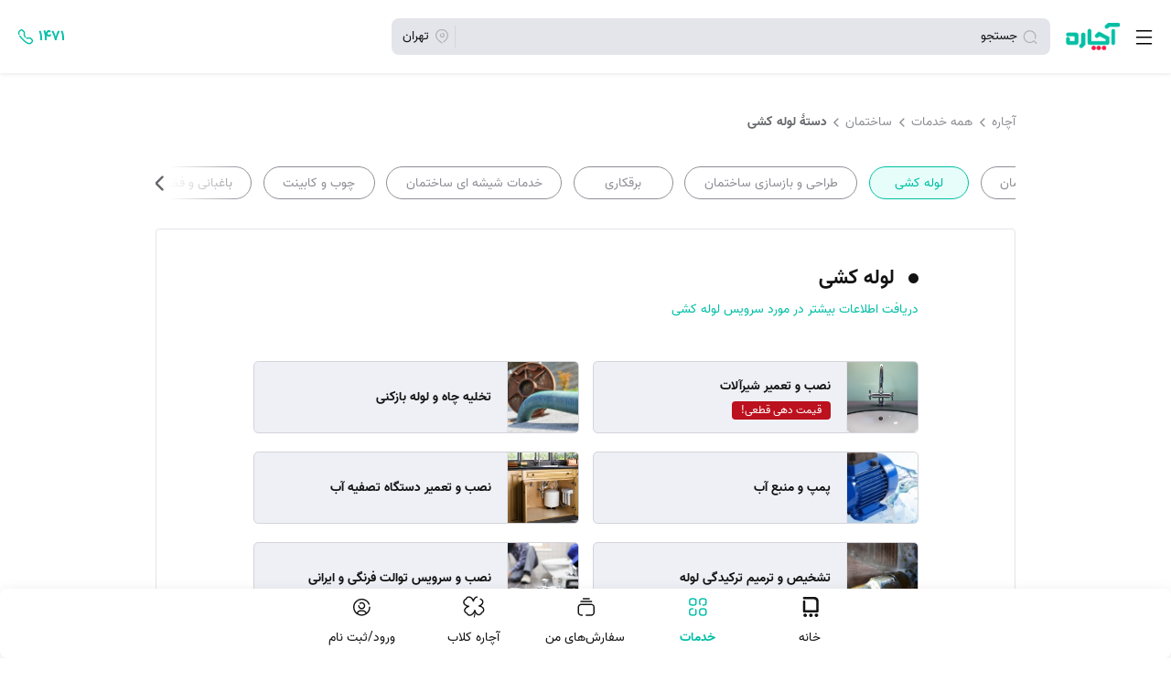

--- FILE ---
content_type: text/html; charset=utf-8
request_url: https://achareh.co/categories/building-repairs-and-installations/piping
body_size: 74054
content:
<!doctype html>
<html data-n-head-ssr lang="fa-IR" data-n-head="%7B%22lang%22:%7B%22ssr%22:%22fa-IR%22%7D%7D">
  <head >
    <meta data-n-head="ssr" data-hid="language" name="language" content="Persian"><meta data-n-head="ssr" data-hid="charset" charset="utf-8"><meta data-n-head="ssr" data-hid="mobile-web-app-capable" name="mobile-web-app-capable" content="yes"><meta data-n-head="ssr" data-hid="apple-mobile-web-app-capable" name="apple-mobile-web-app-capable" content="yes"><meta data-n-head="ssr" data-hid="apple-mobile-web-app-status-bar-style" name="apple-mobile-web-app-status-bar-style" content="default"><meta data-n-head="ssr" data-hid="apple-mobile-web-app-title" name="apple-mobile-web-app-title" content="آچاره"><meta data-n-head="ssr" data-hid="theme-color" name="theme-color" content="#ffffff"><meta data-n-head="ssr" data-hid="og:type" name="og:type" property="og:type" content="website"><meta data-n-head="ssr" data-hid="og:site_name" name="og:site_name" property="og:site_name" content="آچاره"><meta data-n-head="ssr" data-hid="og:image" name="og:image" property="og:image" content="https://achareh.co/og_logo_image.png?v2"><meta data-n-head="ssr" data-hid="og:image:width" name="og:image:width" property="og:image:width" content="1200"><meta data-n-head="ssr" data-hid="og:image:height" name="og:image:height" property="og:image:height" content="627"><meta data-n-head="ssr" data-hid="og:image:type" name="og:image:type" property="og:image:type" content="image/png"><meta data-n-head="ssr" data-hid="twitter:card" name="twitter:card" property="twitter:card" content="summary_large_image"><meta data-n-head="ssr" data-hid="twitter:site" name="twitter:site" property="twitter:site" content="@acharehofficial"><meta data-n-head="ssr" name="viewport" data-hid="viewport" content="width=device-width, initial-scale=1, interactive-widget=resizes-content"><meta data-n-head="ssr" data-hid="description" name="description" content="ارائه انواع خدمات منزل اعم از خدمات نظافت، تعمیرات، تاسیسات و ... به صورت آنلاین با بهترین قیمت و کیفیت"><meta data-n-head="ssr" data-hid="og:title" name="og:title" property="og:title" content="آچاره | ثبت سفارش در لوله کشی"><meta data-n-head="ssr" data-hid="og:description" name="og:description" property="og:description" content="ارائه انواع خدمات منزل اعم از خدمات نظافت، تعمیرات، تاسیسات و ... به صورت آنلاین با بهترین قیمت و کیفیت"><meta data-n-head="ssr" data-hid="og:url" name="og:url" property="og:url" content="https://achareh.co/categories/building-repairs-and-installations/piping"><meta data-n-head="ssr" data-hid="robots" name="robots" content="index, follow"><title>آچاره | ثبت سفارش در لوله کشی</title><link data-n-head="ssr" rel="dns-prefetch" href="https://www.google-analytics.com"><link data-n-head="ssr" data-hid="shortcut-icon" rel="shortcut icon" href="/_nuxt/icons/icon_64x64.f91137.png"><link data-n-head="ssr" data-hid="apple-touch-icon" rel="apple-touch-icon" href="/_nuxt/icons/icon_512x512.f91137.png" sizes="512x512"><link data-n-head="ssr" href="/_nuxt/icons/splash_iphonese_640x1136.f91137.png" media="(device-width: 320px) and (device-height: 568px) and (-webkit-device-pixel-ratio: 2)" rel="apple-touch-startup-image" data-hid="apple-touch-startup-image-iphonese"><link data-n-head="ssr" href="/_nuxt/icons/splash_iphone6_50x1334.f91137.png" media="(device-width: 375px) and (device-height: 667px) and (-webkit-device-pixel-ratio: 2)" rel="apple-touch-startup-image" data-hid="apple-touch-startup-image-iphone6"><link data-n-head="ssr" href="/_nuxt/icons/splash_iphoneplus_1080x1920.f91137.png" media="(device-width: 621px) and (device-height: 1104px) and (-webkit-device-pixel-ratio: 3)" rel="apple-touch-startup-image" data-hid="apple-touch-startup-image-iphoneplus"><link data-n-head="ssr" href="/_nuxt/icons/splash_iphonex_1125x2436.f91137.png" media="(device-width: 375px) and (device-height: 812px) and (-webkit-device-pixel-ratio: 3)" rel="apple-touch-startup-image" data-hid="apple-touch-startup-image-iphonex"><link data-n-head="ssr" href="/_nuxt/icons/splash_iphonexr_828x1792.f91137.png" media="(device-width: 414px) and (device-height: 896px) and (-webkit-device-pixel-ratio: 2)" rel="apple-touch-startup-image" data-hid="apple-touch-startup-image-iphonexr"><link data-n-head="ssr" href="/_nuxt/icons/splash_iphonexsmax_1242x2688.f91137.png" media="(device-width: 414px) and (device-height: 896px) and (-webkit-device-pixel-ratio: 3)" rel="apple-touch-startup-image" data-hid="apple-touch-startup-image-iphonexsmax"><link data-n-head="ssr" href="/_nuxt/icons/splash_ipad_1536x2048.f91137.png" media="(device-width: 768px) and (device-height: 1024px) and (-webkit-device-pixel-ratio: 2)" rel="apple-touch-startup-image" data-hid="apple-touch-startup-image-ipad"><link data-n-head="ssr" media="(device-width: 834px) and (device-height: 1112px) and (-webkit-device-pixel-ratio: 2)" rel="apple-touch-startup-image" data-hid="apple-touch-startup-image-ipadpro1"><link data-n-head="ssr" media="(device-width: 834px) and (device-height: 1194px) and (-webkit-device-pixel-ratio: 2)" rel="apple-touch-startup-image" data-hid="apple-touch-startup-image-ipadpro2"><link data-n-head="ssr" media="(device-width: 1024px) and (device-height: 1366px) and (-webkit-device-pixel-ratio: 2)" rel="apple-touch-startup-image" data-hid="apple-touch-startup-image-ipadpro3"><link data-n-head="ssr" rel="manifest" href="/_nuxt/manifest.b62ad162.json" data-hid="manifest"><link data-n-head="ssr" rel="preload" as="image" href="https://achareh.co/cdnimages/production.achareh.ir/listings/services/9d04231c-141b-49f1-9135-d4a5dc55cc87/1b17c385-d190-4182-b6db-ea46da25859a-service_image.jpg"><link data-n-head="ssr" rel="canonical" data-hid="canonical" href="https://achareh.co/categories/building-repairs-and-installations/piping"><script data-n-head="ssr" type="application/ld+json">{"@context":"http://schema.org","@type":"BreadcrumbList","itemListElement":[{"@type":"ListItem","position":1,"name":"آچاره","item":"https://achareh.co"},{"@type":"ListItem","position":2,"name":"همه خدمات","item":"https://achareh.co/categories"},{"@type":"ListItem","position":3,"name":"ساختمان","item":"https://achareh.co/categories/building-repairs-and-installations"},{"@type":"ListItem","position":4,"name":"دستۀ لوله کشی"}]}</script><link rel="preload" href="/_nuxt/aad8657.js" as="script"><link rel="preload" href="/_nuxt/94cb857.js" as="script"><link rel="preload" href="/_nuxt/9c3a4ba.js" as="script"><link rel="preload" href="/_nuxt/c6e70cf.js" as="script"><link rel="preload" href="/_nuxt/fonts/Vazir-Regular-FD.84d6f9f.woff2" as="font" type="font/woff2" crossorigin><link rel="preload" href="/_nuxt/fonts/Vazir-Medium-FD.2ba3529.woff2" as="font" type="font/woff2" crossorigin><link rel="preload" href="/_nuxt/fonts/Vazir-Bold-FD.5bf0af9.woff2" as="font" type="font/woff2" crossorigin><link rel="preload" href="/_nuxt/9be6479.js" as="script"><link rel="preload" href="/_nuxt/dc42941.js" as="script"><style data-vue-ssr-id="8d37a908:0 49353fa4:0 1d9a2c86:0 b444f026:0 200641a6:0 6e11f81b:0 0e64da0d:0 68e4a892:0 6d2d7fac:0 16c4f5b3:0 6ad568f9:0 ad74eaee:0 0919a1bd:0 37faf0e4:0 4e8682ce:0 26b1497b:0 5c837402:0 53b3e1f2:0 57d02a95:0 0747ee48:0 e8c51ab6:0 ef344e52:0 69cdae48:0 e6d3a532:0 d7b18e6e:0 15d05409:0 5a630194:0 65a86c2b:0 5282d904:0 c8ddf702:0 461475c4:0 1c7e0a0e:0 b0d6d6e2:0 d445a1d0:0 54d7779f:0 ae8fbd4e:0 cbf8250e:0 edbe5558:0 732eef54:0 73a9f97b:0 40d75c17:0 5a96b660:0 7be5ea96:0 dc076c84:0 1f13d175:0 1839c2eb:0 24f3acc4:0 8f822820:0 241f3c98:0 6bdb2c0e:0 513a7336:0 eeaad832:0 3c88582f:0">/*!
 * Bootstrap v4.6.2 (https://getbootstrap.com/)
 * Copyright 2011-2022 The Bootstrap Authors
 * Copyright 2011-2022 Twitter, Inc.
 * Licensed under MIT (https://github.com/twbs/bootstrap/blob/main/LICENSE)
 */:root{--blue:#007bff;--indigo:#6610f2;--purple:#6f42c1;--pink:#e83e8c;--red:#dc3545;--orange:#fd7e14;--yellow:#ffc107;--green:#28a745;--teal:#20c997;--cyan:#17a2b8;--white:#fff;--gray:#6c757d;--gray-dark:#343a40;--primary:#007bff;--secondary:#6c757d;--success:#28a745;--info:#17a2b8;--warning:#ffc107;--danger:#dc3545;--light:#f8f9fa;--dark:#343a40;--breakpoint-xxs:0;--breakpoint-xs:360px;--breakpoint-sm:576px;--breakpoint-md:768px;--breakpoint-lg:992px;--breakpoint-xl:1200px;--breakpoint-xxl:1500px;--font-family-sans-serif:-apple-system,BlinkMacSystemFont,"Segoe UI",Roboto,"Helvetica Neue",Arial,"Noto Sans","Liberation Sans",sans-serif,"Apple Color Emoji","Segoe UI Emoji","Segoe UI Symbol","Noto Color Emoji";--font-family-monospace:SFMono-Regular,Menlo,Monaco,Consolas,"Liberation Mono","Courier New",monospace}*,:after,:before{box-sizing:border-box}html{font-family:sans-serif;line-height:1.15;-webkit-text-size-adjust:100%;-webkit-tap-highlight-color:rgba(0,0,0,0)}footer,header,main,nav,section{display:block}body{background-color:#fff;color:#212529;font-family:-apple-system,BlinkMacSystemFont,"Segoe UI",Roboto,"Helvetica Neue",Arial,"Noto Sans","Liberation Sans",sans-serif,"Apple Color Emoji","Segoe UI Emoji","Segoe UI Symbol","Noto Color Emoji";font-size:1rem;font-weight:400;line-height:1.5;margin:0;text-align:left}[tabindex="-1"]:focus:not(:focus-visible){outline:0!important}hr{box-sizing:initial;height:0;overflow:visible}h1,h2,h3,h4,h5,h6{margin-bottom:.5rem;margin-top:0}p{margin-top:0}address,p{margin-bottom:1rem}address{font-style:normal;line-height:inherit}ol,ul{margin-bottom:1rem;margin-top:0}ol ol,ol ul,ul ol,ul ul{margin-bottom:0}b,strong{font-weight:bolder}small{font-size:80%}sub{bottom:-.25em;font-size:75%;line-height:0;position:relative;vertical-align:initial}a{background-color:transparent;color:#007bff;-webkit-text-decoration:none;text-decoration:none}a:hover{color:#0056b3;-webkit-text-decoration:underline;text-decoration:underline}a:not([href]):not([class]),a:not([href]):not([class]):hover{color:inherit;-webkit-text-decoration:none;text-decoration:none}code,pre{font-family:SFMono-Regular,Menlo,Monaco,Consolas,"Liberation Mono","Courier New",monospace;font-size:1em}pre{margin-bottom:1rem;margin-top:0;overflow:auto;-ms-overflow-style:scrollbar}img{border-style:none}img,svg{vertical-align:middle}svg{overflow:hidden}table{border-collapse:collapse}caption{caption-side:bottom;color:#6c757d;padding-bottom:.75rem;padding-top:.75rem;text-align:left}th{text-align:inherit;text-align:-webkit-match-parent}label{display:inline-block;margin-bottom:.5rem}button{border-radius:0}button:focus:not(:focus-visible){outline:0}button,input,select,textarea{font-family:inherit;font-size:inherit;line-height:inherit;margin:0}button,input{overflow:visible}button,select{text-transform:none}[role=button]{cursor:pointer}select{word-wrap:normal}[type=button],[type=reset],[type=submit],button{-webkit-appearance:button}[type=button]:not(:disabled),[type=reset]:not(:disabled),[type=submit]:not(:disabled),button:not(:disabled){cursor:pointer}[type=button]::-moz-focus-inner,[type=reset]::-moz-focus-inner,[type=submit]::-moz-focus-inner,button::-moz-focus-inner{border-style:none;padding:0}input[type=checkbox],input[type=radio]{box-sizing:border-box;padding:0}textarea{overflow:auto;resize:vertical}fieldset{border:0;margin:0;min-width:0;padding:0}progress{vertical-align:initial}[type=number]::-webkit-inner-spin-button,[type=number]::-webkit-outer-spin-button{height:auto}[type=search]{-webkit-appearance:none;outline-offset:-2px}[type=search]::-webkit-search-decoration{-webkit-appearance:none}::-webkit-file-upload-button{-webkit-appearance:button;font:inherit}output{display:inline-block}template{display:none}[hidden]{display:none!important}.h1,.h2,.h3,.h4,.h5,.h6,h1,h2,h3,h4,h5,h6{font-weight:500;line-height:1.2;margin-bottom:.5rem}.h1,h1{font-size:2.5rem}.h2,h2{font-size:2rem}.h3,h3{font-size:1.75rem}.h4,h4{font-size:1.5rem}.h5,h5{font-size:1.25rem}.h6,h6{font-size:1rem}.lead{font-size:1.25rem;font-weight:300}hr{border:0;border-top:1px solid rgba(0,0,0,.1);margin-bottom:1rem;margin-top:1rem}.small,small{font-size:.875em;font-weight:400}.mark,mark{background-color:#fcf8e3;padding:.2em}code{color:#e83e8c;font-size:87.5%;word-wrap:break-word}a>code{color:inherit}pre{color:#212529;display:block;font-size:87.5%}pre code{color:inherit;font-size:inherit;word-break:normal}.container,.container-fluid{margin-left:auto;margin-right:auto;padding-left:15px;padding-right:15px;width:100%}.row{display:flex;flex-wrap:wrap;margin-left:-15px;margin-right:-15px}.col,.col-12,.col-3,.col-4,.col-6,.col-auto,.col-lg-2,.col-lg-4,.col-lg-5,.col-lg-6,.col-lg-7,.col-lg-8,.col-md-4,.col-md-5,.col-md-6,.col-md-7,.col-sm-3,.col-sm-5,.col-sm-6,.col-sm-7,.col-sm-auto,.col-xs-4,.col-xs-6{padding-left:15px;padding-right:15px;position:relative;width:100%}.col{flex-basis:0;flex-grow:1;max-width:100%}.col-auto{flex:0 0 auto;max-width:100%;width:auto}.col-3{flex:0 0 25%;max-width:25%}.col-4{flex:0 0 33.33333333%;max-width:33.33333333%}.col-6{flex:0 0 50%;max-width:50%}.col-12{flex:0 0 100%;max-width:100%}.table{color:#212529;margin-bottom:1rem;width:100%}.table td,.table th{border-top:1px solid #dee2e6;padding:.75rem;vertical-align:top}.table thead th{border-bottom:2px solid #dee2e6;vertical-align:bottom}.table tbody+tbody{border-top:2px solid #dee2e6}.btn{background-color:transparent;border:1px solid transparent;border-radius:.25rem;color:#212529;display:inline-block;font-size:1rem;font-weight:400;line-height:1.5;padding:.375rem .75rem;text-align:center;transition:color .15s ease-in-out,background-color .15s ease-in-out,border-color .15s ease-in-out,box-shadow .15s ease-in-out;-webkit-user-select:none;-moz-user-select:none;user-select:none;vertical-align:middle}.btn:hover{color:#212529;-webkit-text-decoration:none;text-decoration:none}.btn.focus,.btn:focus{box-shadow:0 0 0 .2rem rgba(0,123,255,.25);outline:0}.btn.disabled,.btn:disabled{opacity:.65}.btn:not(:disabled):not(.disabled){cursor:pointer}a.btn.disabled,fieldset:disabled a.btn{pointer-events:none}.fade{transition:opacity .15s linear}.fade:not(.show){opacity:0}.collapse:not(.show){display:none}.nav{display:flex;flex-wrap:wrap;list-style:none;margin-bottom:0;padding-left:0}.accordion{overflow-anchor:none}.breadcrumb{background-color:#e9ecef;display:flex;flex-wrap:wrap;list-style:none;margin-bottom:1rem;padding:.75rem 1rem}.badge,.breadcrumb{border-radius:.25rem}.badge{display:inline-block;font-size:75%;font-weight:700;line-height:1;padding:.25em .4em;text-align:center;transition:color .15s ease-in-out,background-color .15s ease-in-out,border-color .15s ease-in-out,box-shadow .15s ease-in-out;vertical-align:initial;white-space:nowrap}a.badge:focus,a.badge:hover{-webkit-text-decoration:none;text-decoration:none}.badge:empty{display:none}.btn .badge{position:relative;top:-1px}@keyframes progress-bar-stripes{0%{background-position:1rem 0}to{background-position:0 0}}.progress{background-color:#e9ecef;border-radius:.25rem;font-size:.75rem;height:1rem;line-height:0}.progress,.progress-bar{display:flex;overflow:hidden}.progress-bar{background-color:#007bff;color:#fff;flex-direction:column;justify-content:center;text-align:center;transition:width .6s ease;white-space:nowrap}.media{align-items:flex-start;display:flex}.close{color:#000;float:right;font-size:1.5rem;font-weight:700;line-height:1;opacity:.5;text-shadow:0 1px 0 #fff}.close:hover{color:#000;-webkit-text-decoration:none;text-decoration:none}.close:not(:disabled):not(.disabled):focus,.close:not(:disabled):not(.disabled):hover{opacity:.75}button.close{background-color:transparent;border:0;padding:0}a.close.disabled{pointer-events:none}.modal{display:none;height:100%;left:0;outline:0;overflow:hidden;position:fixed;top:0;width:100%;z-index:1050}.carousel{position:relative}@keyframes spinner-border{to{transform:rotate(1turn)}}@keyframes spinner-grow{0%{transform:scale(0)}50%{opacity:1;transform:none}}.bg-white{background-color:#fff!important}.border{border:1px solid #dee2e6!important}.border-danger{border-color:#dc3545!important}.rounded{border-radius:.25rem!important}.d-none{display:none!important}.d-block{display:block!important}.d-flex{display:flex!important}.flex-column{flex-direction:column!important}.flex-row-reverse{flex-direction:row-reverse!important}.flex-column-reverse{flex-direction:column-reverse!important}.flex-wrap{flex-wrap:wrap!important}.flex-nowrap{flex-wrap:nowrap!important}.justify-content-end{justify-content:flex-end!important}.justify-content-center{justify-content:center!important}.justify-content-between{justify-content:space-between!important}.align-items-start{align-items:flex-start!important}.align-items-center{align-items:center!important}.position-relative{position:relative!important}.position-absolute{position:absolute!important}.w-100{width:100%!important}.h-100{height:100%!important}.m-0{margin:0!important}.mt-0{margin-top:0!important}.mx-0{margin-right:0!important}.mb-0{margin-bottom:0!important}.mx-0{margin-left:0!important}.mt-1{margin-top:.25rem!important}.mr-1{margin-right:.25rem!important}.mb-1{margin-bottom:.25rem!important}.mt-2{margin-top:.5rem!important}.mr-2,.mx-2{margin-right:.5rem!important}.mb-2{margin-bottom:.5rem!important}.ml-2,.mx-2{margin-left:.5rem!important}.mt-3,.my-3{margin-top:1rem!important}.mr-3,.mx-3{margin-right:1rem!important}.mb-3,.my-3{margin-bottom:1rem!important}.ml-3,.mx-3{margin-left:1rem!important}.mt-4{margin-top:1.5rem!important}.mb-4{margin-bottom:1.5rem!important}.ml-4{margin-left:1.5rem!important}.mt-5{margin-top:3rem!important}.mb-5{margin-bottom:3rem!important}.p-0{padding:0!important}.px-0{padding-right:0!important}.pl-0,.px-0{padding-left:0!important}.pt-2,.py-2{padding-top:.5rem!important}.pr-2{padding-right:.5rem!important}.pb-2,.py-2{padding-bottom:.5rem!important}.pl-2{padding-left:.5rem!important}.pt-3,.py-3{padding-top:1rem!important}.px-3{padding-right:1rem!important}.pb-3,.py-3{padding-bottom:1rem!important}.pl-3,.px-3{padding-left:1rem!important}.pt-4{padding-top:1.5rem!important}.mt-auto{margin-top:auto!important}.mx-auto{margin-left:auto!important;margin-right:auto!important}.text-center{text-align:center!important}.text-danger{color:#dc3545!important}a.text-danger:focus,a.text-danger:hover{color:#a71d2a!important}.visible{visibility:visible!important}.invisible{visibility:hidden!important}@media (min-width:360px){.col-xs-4{flex:0 0 33.33333333%;max-width:33.33333333%}.col-xs-6{flex:0 0 50%;max-width:50%}.flex-xs-row{flex-direction:row!important}}@media (min-width:576px){.container{max-width:540px}.col-sm-auto{flex:0 0 auto;max-width:100%;width:auto}.col-sm-3{flex:0 0 25%;max-width:25%}.col-sm-5{flex:0 0 41.66666667%;max-width:41.66666667%}.col-sm-6{flex:0 0 50%;max-width:50%}.col-sm-7{flex:0 0 58.33333333%;max-width:58.33333333%}.order-sm-last{order:13}.d-sm-none{display:none!important}.d-sm-inline{display:inline!important}.d-sm-block{display:block!important}.flex-sm-row{flex-direction:row!important}.justify-content-sm-start{justify-content:flex-start!important}.justify-content-sm-between{justify-content:space-between!important}.mt-sm-0{margin-top:0!important}.pt-sm-3{padding-top:1rem!important}.pr-sm-3{padding-right:1rem!important}}@media (min-width:768px){.container{max-width:720px}.col-md-4{flex:0 0 33.33333333%;max-width:33.33333333%}.col-md-5{flex:0 0 41.66666667%;max-width:41.66666667%}.col-md-6{flex:0 0 50%;max-width:50%}.col-md-7{flex:0 0 58.33333333%;max-width:58.33333333%}.order-md-1{order:1}.d-md-none{display:none!important}.d-md-inline-block{display:inline-block!important}.d-md-block{display:block!important}.d-md-flex{display:flex!important}.flex-md-row{flex-direction:row!important}.align-items-md-center{align-items:center!important}.mt-md-3{margin-top:1rem!important}.mr-md-3{margin-right:1rem!important}.mb-md-3{margin-bottom:1rem!important}.pr-md-0{padding-right:0!important}.pb-md-0{padding-bottom:0!important}.pr-md-3{padding-right:1rem!important}.pt-md-4{padding-top:1.5rem!important}.pt-md-5{padding-top:3rem!important}}@media (min-width:992px){.container{max-width:960px}.col-lg-2{flex:0 0 16.66666667%;max-width:16.66666667%}.col-lg-4{flex:0 0 33.33333333%;max-width:33.33333333%}.col-lg-5{flex:0 0 41.66666667%;max-width:41.66666667%}.col-lg-6{flex:0 0 50%;max-width:50%}.col-lg-7{flex:0 0 58.33333333%;max-width:58.33333333%}.col-lg-8{flex:0 0 66.66666667%;max-width:66.66666667%}.order-lg-first{order:-1}.d-lg-none{display:none!important}.d-lg-block{display:block!important}.d-lg-flex{display:flex!important}.mt-lg-2{margin-top:.5rem!important}.mr-lg-3{margin-right:1rem!important}}@media (min-width:1200px){.container{max-width:1140px}}@media (prefers-reduced-motion:reduce){.badge,.btn,.fade,.progress-bar{transition:none}}@media print{*,:after,:before{box-shadow:none!important;text-shadow:none!important}a:not(.btn){-webkit-text-decoration:underline;text-decoration:underline}pre{border:1px solid #adb5bd;white-space:pre-wrap!important}img,pre,tr{page-break-inside:avoid}h2,h3,p{orphans:3;widows:3}h2,h3{page-break-after:avoid}@page{size:a3}.container,body{min-width:992px!important}.badge{border:1px solid #000}.table{border-collapse:collapse!important}.table td,.table th{background-color:#fff!important}}
@keyframes vueContentPlaceholdersAnimation{0%{transform:translate3d(-30%,0,0)}to{transform:translate3d(100%,0,0)}}.vue-content-placeholders-heading{display:flex}[class^=vue-content-placeholders-]+.vue-content-placeholders-heading{margin-top:20px}.vue-content-placeholders-heading__img{background:#eee;height:15px;height:60px;margin-right:15px;overflow:hidden;position:relative;width:60px}.vue-content-placeholders-is-rounded .vue-content-placeholders-heading__img{border-radius:6px}.vue-content-placeholders-is-centered .vue-content-placeholders-heading__img{margin-left:auto;margin-right:auto}.vue-content-placeholders-is-animated .vue-content-placeholders-heading__img:before{animation-duration:1.5s;animation-fill-mode:forwards;animation-iteration-count:infinite;animation-name:vueContentPlaceholdersAnimation;animation-timing-function:linear;background:linear-gradient(90deg,transparent 0,#e1e1e1 15%,transparent 30%);content:"";height:100%;left:0;max-width:1000px;position:absolute;top:0;width:100vw}.vue-content-placeholders-heading__content{display:flex;flex:1;flex-direction:column;justify-content:center}.vue-content-placeholders-heading__title{background:#eee;background:#ccc;height:15px;margin-bottom:10px;overflow:hidden;position:relative;width:85%}.vue-content-placeholders-is-rounded .vue-content-placeholders-heading__title{border-radius:6px}.vue-content-placeholders-is-centered .vue-content-placeholders-heading__title{margin-left:auto;margin-right:auto}.vue-content-placeholders-is-animated .vue-content-placeholders-heading__title:before{animation-duration:1.5s;animation-fill-mode:forwards;animation-iteration-count:infinite;animation-name:vueContentPlaceholdersAnimation;animation-timing-function:linear;background:linear-gradient(90deg,transparent 0,#e1e1e1 15%,transparent 30%);content:"";height:100%;left:0;max-width:1000px;position:absolute;top:0;width:100vw}.vue-content-placeholders-heading__subtitle{background:#eee;height:15px;overflow:hidden;position:relative;width:90%}.vue-content-placeholders-is-rounded .vue-content-placeholders-heading__subtitle{border-radius:6px}.vue-content-placeholders-is-centered .vue-content-placeholders-heading__subtitle{margin-left:auto;margin-right:auto}.vue-content-placeholders-is-animated .vue-content-placeholders-heading__subtitle:before{animation-duration:1.5s;animation-fill-mode:forwards;animation-iteration-count:infinite;animation-name:vueContentPlaceholdersAnimation;animation-timing-function:linear;background:linear-gradient(90deg,transparent 0,#e1e1e1 15%,transparent 30%);content:"";height:100%;left:0;max-width:1000px;position:absolute;top:0;width:100vw}[class^=vue-content-placeholders-]+.vue-content-placeholders-text{margin-top:20px}.vue-content-placeholders-text__line{background:#eee;height:15px;margin-bottom:10px;overflow:hidden;position:relative;width:100%}.vue-content-placeholders-is-rounded .vue-content-placeholders-text__line{border-radius:6px}.vue-content-placeholders-is-centered .vue-content-placeholders-text__line{margin-left:auto;margin-right:auto}.vue-content-placeholders-is-animated .vue-content-placeholders-text__line:before{animation-duration:1.5s;animation-fill-mode:forwards;animation-iteration-count:infinite;animation-name:vueContentPlaceholdersAnimation;animation-timing-function:linear;background:linear-gradient(90deg,transparent 0,#e1e1e1 15%,transparent 30%);content:"";height:100%;left:0;max-width:1000px;position:absolute;top:0;width:100vw}.vue-content-placeholders-text__line:nth-child(4n+1){width:80%}.vue-content-placeholders-text__line:nth-child(4n+2){width:100%}.vue-content-placeholders-text__line:nth-child(4n+3){width:70%}.vue-content-placeholders-text__line:nth-child(4n+4){width:85%}.vue-content-placeholders-img{background:#eee;height:15px;height:120px;overflow:hidden;position:relative;width:100%}.vue-content-placeholders-is-rounded .vue-content-placeholders-img{border-radius:6px}.vue-content-placeholders-is-centered .vue-content-placeholders-img{margin-left:auto;margin-right:auto}.vue-content-placeholders-is-animated .vue-content-placeholders-img:before{animation-duration:1.5s;animation-fill-mode:forwards;animation-iteration-count:infinite;animation-name:vueContentPlaceholdersAnimation;animation-timing-function:linear;background:linear-gradient(90deg,transparent 0,#e1e1e1 15%,transparent 30%);content:"";height:100%;left:0;max-width:1000px;position:absolute;top:0;width:100vw}[class^=vue-content-placeholders-]+.vue-content-placeholders-img{margin-top:20px}
:root{--vs-colors--lightest:rgba(60,60,60,.26);--vs-colors--light:rgba(60,60,60,.5);--vs-colors--dark:#333;--vs-colors--darkest:rgba(0,0,0,.15);--vs-search-input-color:inherit;--vs-search-input-bg:#fff;--vs-search-input-placeholder-color:inherit;--vs-font-size:1rem;--vs-line-height:1.4;--vs-state-disabled-bg:#f8f8f8;--vs-state-disabled-color:var(--vs-colors--light);--vs-state-disabled-controls-color:var(--vs-colors--light);--vs-state-disabled-cursor:not-allowed;--vs-border-color:var(--vs-colors--lightest);--vs-border-width:1px;--vs-border-style:solid;--vs-border-radius:4px;--vs-actions-padding:4px 6px 0 3px;--vs-controls-color:var(--vs-colors--light);--vs-controls-size:1;--vs-controls--deselect-text-shadow:0 1px 0 #fff;--vs-selected-bg:#f0f0f0;--vs-selected-color:var(--vs-colors--dark);--vs-selected-border-color:var(--vs-border-color);--vs-selected-border-style:var(--vs-border-style);--vs-selected-border-width:var(--vs-border-width);--vs-dropdown-bg:#fff;--vs-dropdown-color:inherit;--vs-dropdown-z-index:1000;--vs-dropdown-min-width:160px;--vs-dropdown-max-height:350px;--vs-dropdown-box-shadow:0px 3px 6px 0px var(--vs-colors--darkest);--vs-dropdown-option-bg:#000;--vs-dropdown-option-color:var(--vs-dropdown-color);--vs-dropdown-option-padding:3px 20px;--vs-dropdown-option--active-bg:#5897fb;--vs-dropdown-option--active-color:#fff;--vs-dropdown-option--deselect-bg:#fb5858;--vs-dropdown-option--deselect-color:#fff;--vs-transition-timing-function:cubic-bezier(1,-0.115,0.975,0.855);--vs-transition-duration:150ms}.v-select{font-family:inherit;position:relative}.v-select,.v-select *{box-sizing:border-box}:root{--vs-transition-timing-function:cubic-bezier(1,0.5,0.8,1);--vs-transition-duration:0.15s}@keyframes vSelectSpinner{0%{transform:rotate(0deg)}to{transform:rotate(1turn)}}.vs__fade-enter-active,.vs__fade-leave-active{pointer-events:none;transition:opacity .15s cubic-bezier(1,.5,.8,1);transition:opacity var(--vs-transition-duration) var(--vs-transition-timing-function)}.vs__fade-enter,.vs__fade-leave-to{opacity:0}:root{--vs-disabled-bg:var(--vs-state-disabled-bg);--vs-disabled-color:var(--vs-state-disabled-color);--vs-disabled-cursor:var(--vs-state-disabled-cursor)}.vs--disabled .vs__clear,.vs--disabled .vs__dropdown-toggle,.vs--disabled .vs__open-indicator,.vs--disabled .vs__search,.vs--disabled .vs__selected{background-color:#f8f8f8;background-color:var(--vs-disabled-bg);cursor:not-allowed;cursor:var(--vs-disabled-cursor)}.v-select[dir=rtl] .vs__actions{padding:0 3px 0 6px}.v-select[dir=rtl] .vs__clear{margin-left:6px;margin-right:0}.v-select[dir=rtl] .vs__deselect{margin-left:0;margin-right:2px}.v-select[dir=rtl] .vs__dropdown-menu{text-align:right}.vs__dropdown-toggle{-webkit-appearance:none;-moz-appearance:none;appearance:none;background:#fff;background:var(--vs-search-input-bg);border:1px solid rgba(60,60,60,.26);border:var(--vs-border-width) var(--vs-border-style) var(--vs-border-color);border-radius:4px;border-radius:var(--vs-border-radius);display:flex;padding:0 0 4px;white-space:normal}.vs__selected-options{display:flex;flex-basis:100%;flex-grow:1;flex-wrap:wrap;padding:0 2px;position:relative}.vs__actions{align-items:center;display:flex;padding:4px 6px 0 3px;padding:var(--vs-actions-padding)}.vs--searchable .vs__dropdown-toggle{cursor:text}.vs--unsearchable .vs__dropdown-toggle{cursor:pointer}.vs--open .vs__dropdown-toggle{border-bottom-color:transparent;border-bottom-left-radius:0;border-bottom-right-radius:0}.vs__open-indicator{fill:rgba(60,60,60,.5);fill:var(--vs-controls-color);transform:scale(1);transform:scale(var(--vs-controls-size));transition:transform .15s cubic-bezier(1,.5,.8,1);transition:transform var(--vs-transition-duration) var(--vs-transition-timing-function);transition-timing-function:cubic-bezier(1,.5,.8,1);transition-timing-function:var(--vs-transition-timing-function)}.vs--open .vs__open-indicator{transform:rotate(180deg) scale(1);transform:rotate(180deg) scale(var(--vs-controls-size))}.vs--loading .vs__open-indicator{opacity:0}.vs__clear{background-color:initial;border:0;cursor:pointer;fill:rgba(60,60,60,.5);fill:var(--vs-controls-color);margin-right:8px;padding:0}.vs__dropdown-menu{background:#fff;background:var(--vs-dropdown-bg);border:1px solid rgba(60,60,60,.26);border:var(--vs-border-width) var(--vs-border-style) var(--vs-border-color);border-radius:0 0 4px 4px;border-radius:0 0 var(--vs-border-radius) var(--vs-border-radius);border-top-style:none;box-shadow:0 3px 6px 0 rgba(0,0,0,.15);box-shadow:var(--vs-dropdown-box-shadow);box-sizing:border-box;color:inherit;color:var(--vs-dropdown-color);display:block;left:0;list-style:none;margin:0;max-height:350px;max-height:var(--vs-dropdown-max-height);min-width:160px;min-width:var(--vs-dropdown-min-width);overflow-y:auto;padding:5px 0;position:absolute;text-align:left;top:calc(100% - 1px);top:calc(100% - var(--vs-border-width));width:100%;z-index:1000;z-index:var(--vs-dropdown-z-index)}.vs__no-options{text-align:center}.vs__dropdown-option{clear:both;color:inherit;color:var(--vs-dropdown-option-color);cursor:pointer;display:block;line-height:1.42857143;padding:3px 20px;padding:var(--vs-dropdown-option-padding);white-space:nowrap}.vs__dropdown-option--highlight{background:#5897fb;background:var(--vs-dropdown-option--active-bg);color:#fff;color:var(--vs-dropdown-option--active-color)}.vs__dropdown-option--deselect{background:#fb5858;background:var(--vs-dropdown-option--deselect-bg);color:#fff;color:var(--vs-dropdown-option--deselect-color)}.vs__dropdown-option--disabled{background:#f8f8f8;background:var(--vs-state-disabled-bg);color:rgba(60,60,60,.5);color:var(--vs-state-disabled-color);cursor:not-allowed;cursor:var(--vs-state-disabled-cursor)}.vs__selected{align-items:center;background-color:#f0f0f0;background-color:var(--vs-selected-bg);border:1px solid rgba(60,60,60,.26);border:var(--vs-selected-border-width) var(--vs-selected-border-style) var(--vs-selected-border-color);border-radius:4px;border-radius:var(--vs-border-radius);color:#333;color:var(--vs-selected-color);display:flex;line-height:1.4;line-height:var(--vs-line-height);margin:4px 2px 0;padding:0 .25em;z-index:0}.vs__deselect{-webkit-appearance:none;-moz-appearance:none;appearance:none;background:none;border:0;cursor:pointer;display:inline-flex;fill:rgba(60,60,60,.5);fill:var(--vs-controls-color);margin-left:4px;padding:0;text-shadow:0 1px 0 #fff;text-shadow:var(--vs-controls--deselect-text-shadow)}.vs--single .vs__selected{background-color:initial;border-color:transparent}.vs--single.vs--loading .vs__selected,.vs--single.vs--open .vs__selected{opacity:.4;position:absolute}.vs--single.vs--searching .vs__selected{display:none}.vs__search::-webkit-search-cancel-button{display:none}.vs__search::-ms-clear,.vs__search::-webkit-search-decoration,.vs__search::-webkit-search-results-button,.vs__search::-webkit-search-results-decoration{display:none}.vs__search,.vs__search:focus{-webkit-appearance:none;-moz-appearance:none;appearance:none;background:none;border:1px solid transparent;border-left:none;box-shadow:none;color:inherit;color:var(--vs-search-input-color);flex-grow:1;font-size:1rem;font-size:var(--vs-font-size);line-height:1.4;line-height:var(--vs-line-height);margin:4px 0 0;max-width:100%;outline:none;padding:0 7px;width:0;z-index:1}.vs__search::-webkit-input-placeholder{color:inherit;color:var(--vs-search-input-placeholder-color)}.vs__search::placeholder{color:inherit;color:var(--vs-search-input-placeholder-color)}.vs--unsearchable .vs__search{opacity:1}.vs--unsearchable:not(.vs--disabled) .vs__search{cursor:pointer}.vs--single.vs--searching:not(.vs--open):not(.vs--loading) .vs__search{opacity:.2}.vs__spinner{align-self:center;animation:vSelectSpinner 1.1s linear infinite;border:.9em solid hsla(0,0%,39%,.1);border-left-color:rgba(60,60,60,.45);font-size:5px;opacity:0;overflow:hidden;text-indent:-9999em;transform:translateZ(0) scale(1);transform:translateZ(0) scale(var(--vs-controls--spinner-size,var(--vs-controls-size)));transition:opacity .1s}.vs__spinner,.vs__spinner:after{border-radius:50%;height:5em;transform:scale(1);transform:scale(var(--vs-controls--spinner-size,var(--vs-controls-size)));width:5em}.vs--loading .vs__spinner{opacity:1}
@keyframes fadeOut{0%{opacity:1}to{opacity:0}}.v-toast--fade-out{animation-name:fadeOut}@keyframes fadeInDown{0%{opacity:0;transform:translate3d(0,-100%,0)}to{opacity:1;transform:none}}.v-toast--fade-in-down{animation-name:fadeInDown}@keyframes fadeInUp{0%{opacity:0;transform:translate3d(0,100%,0)}to{opacity:1;transform:none}}.v-toast--fade-in-up{animation-name:fadeInUp}.fade-enter-active,.fade-leave-active{transition:opacity .15s ease-out}.fade-enter,.fade-leave-to{opacity:0}.v-toast{bottom:0;display:flex;left:0;overflow:hidden;padding:2em;pointer-events:none;position:fixed;right:0;top:0;z-index:1052}.v-toast__item{align-items:center;animation-duration:.15s;border-radius:.25em;box-shadow:0 1px 4px rgba(0,0,0,.12),0 0 6px rgba(0,0,0,.04);color:#fff;cursor:pointer;display:inline-flex;margin:.5em 0;min-height:3em;opacity:.92;pointer-events:auto}.v-toast__item--success{background-color:#47d78a}.v-toast__item--info{background-color:#1c85d5}.v-toast__item--warning{background-color:#febc22}.v-toast__item--error{background-color:#f7471c}.v-toast__item--default{background-color:#343a40}.v-toast__item--warning{color:#000}.v-toast__item.v-toast__item--bottom,.v-toast__item.v-toast__item--top{align-self:center}.v-toast__item.v-toast__item--bottom-right,.v-toast__item.v-toast__item--top-right{align-self:flex-end}.v-toast__item.v-toast__item--bottom-left,.v-toast__item.v-toast__item--top-left{align-self:flex-start}.v-toast__text{margin:0;padding:.5em 1em;word-break:break-word}.v-toast__icon{display:none}.v-toast.v-toast--top{flex-direction:column}.v-toast.v-toast--bottom{flex-direction:column-reverse}.v-toast.v-toast--custom-parent{position:absolute}.v-toast__item{min-height:4em;opacity:1}.v-toast__item .v-toast__text{padding:1.5em 1em}.v-toast__item .v-toast__icon{background:url("data:image/svg+xml;charset=utf-8,%3Csvg xmlns='http://www.w3.org/2000/svg' viewBox='0 0 45.999 45.999'%3E%3Cpath fill='%23fff' d='M39.264 6.736c-8.982-8.981-23.545-8.982-32.528 0s-8.981 23.545 0 32.528c8.982 8.98 23.545 8.981 32.528 0 8.981-8.983 8.98-23.545 0-32.528M25.999 33a3 3 0 1 1-6 0V21a3 3 0 1 1 6 0zm-3.053-17.128c-1.728 0-2.88-1.224-2.844-2.735-.036-1.584 1.116-2.771 2.879-2.771 1.764 0 2.88 1.188 2.917 2.771-.001 1.511-1.152 2.735-2.952 2.735'/%3E%3C/svg%3E") no-repeat;display:block;height:27px;margin-left:1em;min-width:27px;width:27px}.v-toast__item.v-toast__item--success .v-toast__icon{background:url("data:image/svg+xml;charset=utf-8,%3Csvg xmlns='http://www.w3.org/2000/svg' viewBox='0 0 52 52'%3E%3Cpath fill='%23fff' d='M26 0C11.664 0 0 11.663 0 26s11.664 26 26 26 26-11.663 26-26S40.336 0 26 0m14.495 17.329-16 18a1.997 1.997 0 0 1-2.745.233l-10-8a2 2 0 0 1 2.499-3.124l8.517 6.813L37.505 14.67a2.001 2.001 0 0 1 2.99 2.659'/%3E%3C/svg%3E") no-repeat}.v-toast__item.v-toast__item--error .v-toast__icon{background:url("data:image/svg+xml;charset=utf-8,%3Csvg xmlns='http://www.w3.org/2000/svg' viewBox='0 0 51.976 51.976'%3E%3Cpath fill='%23fff' d='M44.373 7.603c-10.137-10.137-26.632-10.138-36.77 0s-10.137 26.632 0 36.77 26.632 10.138 36.77 0c10.137-10.138 10.137-26.633 0-36.77m-8.132 28.638a2 2 0 0 1-2.828 0l-7.425-7.425-7.778 7.778a2 2 0 1 1-2.828-2.828l7.778-7.778-7.425-7.425a2 2 0 1 1 2.828-2.828l7.425 7.425 7.071-7.071a2 2 0 1 1 2.828 2.828l-7.071 7.071 7.425 7.425a2 2 0 0 1 0 2.828'/%3E%3C/svg%3E") no-repeat}.v-toast__item.v-toast__item--warning .v-toast__icon{background:url("data:image/svg+xml;charset=utf-8,%3Csvg xmlns='http://www.w3.org/2000/svg' viewBox='0 0 52 52'%3E%3Cpath d='M49.466 41.26 29.216 6.85c-.69-1.16-1.89-1.85-3.22-1.85-1.32 0-2.53.69-3.21 1.85L2.536 41.26c-.71 1.2-.72 2.64-.03 3.85.68 1.18 1.89 1.89 3.24 1.89h40.51c1.35 0 2.56-.71 3.23-1.89.7-1.21.69-2.65-.02-3.85m-25.53-21.405h3.381v3.187l-.724 8.92H24.66l-.725-8.92v-3.187zm2.97 17.344a1.71 1.71 0 0 1-1.267.543q-.737 0-1.268-.543a1.79 1.79 0 0 1-.531-1.297q0-.754.53-1.297a1.71 1.71 0 0 1 1.269-.544q.736 0 1.268.544c.532.544.53.795.53 1.297q0 .754-.53 1.297z'/%3E%3C/svg%3E") no-repeat}@media screen and (max-width:768px){.v-toast{padding:0;position:fixed!important}}
@font-face{font-display:swap;font-family:Vazir;font-style:normal;font-weight:400;src:url(/_nuxt/fonts/Vazir-Regular-FD.84d6f9f.woff2) format("woff2"),url(/_nuxt/fonts/Vazir-Regular-FD.e79837e.woff) format("woff")}@font-face{font-display:swap;font-family:Vazir;font-style:normal;font-weight:500;src:url(/_nuxt/fonts/Vazir-Medium-FD.2ba3529.woff2) format("woff2"),url(/_nuxt/fonts/Vazir-Medium-FD.a3b9463.woff) format("woff")}@font-face{font-display:swap;font-family:Vazir;font-style:normal;font-weight:700;src:url(/_nuxt/fonts/Vazir-Bold-FD.5bf0af9.woff2) format("woff2"),url(/_nuxt/fonts/Vazir-Bold-FD.9031de1.woff) format("woff")}
:root,body{direction:rtl}body{accent-color:var(--color-primary);background-color:var(--color-white);color:var(--color-scrim);font-family:vazir,"Vazir";font-size:.85em;font-weight:400;line-height:1.618em;margin:0;padding:0;text-align:right}a{color:var(--color-primary)}a,a:hover{-webkit-text-decoration:none;text-decoration:none}a:hover{color:var(--color-primary-container-highest)}button:focus,input:focus,select:focus,textarea:focus{outline:0!important}.achareh-link-button{background-color:var(--color-primary)!important;border-radius:.33em;color:var(--color-white)!important;font-size:.95em;font-weight:500;min-width:180px;padding:.75em 1em;text-align:center;white-space:nowrap}.achareh-link-button:hover:not(:disabled){background-color:var(--color-primary-o80)!important;color:var(--color-white)!important}.page-enter-active,.page-leave-active{transition:opacity .25s}.page-enter,.page-leave-to{opacity:0}i.dir-down,svg.dir-down{transform:rotate(0deg)}i.dir-up,svg.dir-up{transform:rotate(180deg)}i.dir-right,svg.dir-right{transform:rotate(-90deg)}i.dir-left,svg.dir-left{transform:rotate(90deg)}i.dir-top-left,svg.dir-top-left{transform:rotate(135deg)}.v-toast{padding:3em;z-index:9999999999}.v-toast__item .v-toast__icon{margin-left:0;margin-right:1em}.v-toast__item .v-toast__text{padding:1em}.brand-color{color:var(--color-primary)}.fade-enter-active,.fade-leave-active{transition:opacity .5s linear}.fast-fade-enter-active,.fast-fade-leave-active{transition:opacity .15s linear}.fade-enter,.fade-leave-to,.fast-fade-enter,.fast-fade-leave-to{opacity:0}.vs--single.vs--open .vs__selected{top:calc(50% - 2px);transform:translateY(-50%)}.global__layout-body{--default-padding-size:64px;--expanded-padding-size:0px;padding-top:64px;padding-top:calc(var(--expanded-padding-size) + var(--default-padding-size))}.global__layout-body.top-banner{--expanded-padding-size:84px}.v-toast__item{border-radius:8px!important;min-height:auto!important;min-width:288px!important;padding:8px!important}.v-toast__item.v-toast__item--success{background:var(--color-success)!important;color:var(--color-white)!important}.v-toast__item.v-toast__item--success>.v-toast__icon{background:url("[data-uri]")!important}.v-toast__item.v-toast__item--error{background:var(--color-error)!important;color:var(--color-white)!important}.v-toast__item.v-toast__item--error>.v-toast__icon{background:url("[data-uri]")!important}.v-toast__item.v-toast__item--warning{background:var(--color-warning)!important;color:var(--color-white)!important}.v-toast__item.v-toast__item--warning>.v-toast__icon{background:url("[data-uri]")!important}.v-toast__item.v-toast__item--info{background:var(--color-info)!important;color:var(--color-white)!important}.v-toast__item.v-toast__item--info>.v-toast__icon{background:url("[data-uri]")!important}.v-toast__item>.v-toast__icon{height:24px!important;margin:0 0 0 4px!important;min-width:24px!important;width:24px!important}.v-toast__item>.v-toast__text{font-size:13px!important;font-weight:500!important;padding:0!important}@media (min-width:360px){body{font-size:.9em}}@media (min-width:768px){body{font-size:.95em}.global__layout-body.top-banner{--expanded-padding-size:64px}.global__layout-body{--default-padding-size:72px}}@media (min-width:992px){body{font-size:1em}.global__layout-body{--default-padding-size:80px}}@media (max-width:767.98px){.global__layout-body.expanded-search{--default-padding-size:110px}}
:root{--color-primary:#00bfa6;--color-primary-o80:rgba(0,191,166,.8);--color-primary-o30:rgba(0,191,166,.3);--color-primary-o10:rgba(0,191,166,.1);--color-on-primary:#fff;--color-on-primary-container:#00382f;--color-primary-container:#a9e3d8;--color-primary-container-low:#e6fdf9;--color-primary-container-lowest:#f1fffd;--color-primary-container-high:#00bfa6;--color-primary-container-highest:#006b5c;--color-secondary:#7f00e0;--color-secondary-o10:rgba(127,0,224,.1);--color-on-secondary:#fff;--color-on-secondary-container:#480082;--color-secondary-container:#ad5de9;--color-secondary-container-o20:rgba(173,93,233,.2);--color-secondary-container-low:#f2e0ff;--color-secondary-container-lowest:#f7edff;--color-secondary-container-high:#7f00e0;--color-secondary-container-highest:#5a0da2;--color-error:#bc111e;--color-error-o90:rgba(188,17,30,.9);--color-on-error:#fff;--color-error-container:#ffdad6;--color-on-error-container:#680009;--color-success:#00bf46;--color-on-success:#fff;--color-success-container:#e6f7e9;--color-on-success-container:#009d30;--color-info:#01abf6;--color-on-info:#fff;--color-info-container:#e1f5fe;--color-on-info-container:#00599d;--color-warning:#ef6a01;--color-warning-o10:rgba(239,106,1,.1);--color-warning-o50:rgba(239,106,1,.5);--color-on-warning:#fff;--color-warning-container:#fff3e0;--color-on-warning-container:#c74400;--color-scrim:#67686d;--color-scrim-o50:hsla(230,3%,42%,.5);--color-scrim-low:#8e8f95;--color-scrim-low-o90:hsla(231,3%,57%,.9);--color-scrim-lowest:#afb0b5;--color-scrim-lowest-o10:hsla(230,4%,70%,.1);--color-scrim-high:#35363b;--color-scrim-highest:#121212;--color-scrim-highest-o90:hsla(0,0%,7%,.9);--color-shadow:#000;--color-surface:#fff;--color-surface-bright:#fff;--color-surface-dim:#e4e5eb;--color-surface-container-lowest:#f7f8fe;--color-surface-container-low:#eff0f6;--color-surface-container-low-o0:rgba(239,240,246,0);--color-surface-container-low-o40:rgba(239,240,246,.4);--color-surface-container:#e4e5eb;--color-surface-container-o0:rgba(228,229,235,0);--color-surface-container-o60:rgba(228,229,235,.6);--color-surface-container-high:#d3d4da;--color-surface-container-highest:#afb0b5;--color-surface-container-inverse:#121212;--color-surface-container-on-inverse:#fff;--color-white:#fff;--color-white-o90:hsla(0,0%,100%,.9);--color-white-o80:hsla(0,0%,100%,.8);--color-white-o60:hsla(0,0%,100%,.6);--color-white-o0:hsla(0,0%,100%,0);--color-black:#000;--color-black-o95:rgba(0,0,0,.95);--color-black-o85:rgba(0,0,0,.85);--color-black-o80:rgba(0,0,0,.8);--color-black-o70:rgba(0,0,0,.7);--color-black-o60:rgba(0,0,0,.6);--color-black-o50:rgba(0,0,0,.5);--color-black-o40:rgba(0,0,0,.4);--color-black-o30:rgba(0,0,0,.3);--color-black-o25:rgba(0,0,0,.25);--color-black-o20:rgba(0,0,0,.2);--color-black-o15:rgba(0,0,0,.15);--color-black-o10:rgba(0,0,0,.1);--color-black-o8:rgba(0,0,0,.08);--color-black-o6:rgba(0,0,0,.06);--color-black-o0:transparent;--screen-full-height:var(--app-height,100vh);--color-error-foreground:var(--color-white);--color-gold-foreground:var(--color-white)}.theme__top-app{--color-primary:#fa591e;--color-primary-o30:rgba(250,89,30,.3);--color-primary-o10:rgba(250,89,30,.1);--color-primary-container-low:#f8efec;--color-primary-container-highest:#942700}a.brand-main-button,button.brand-main-button{--normal-background-color:var(--color-primary);--normal-border-color:var(--color-primary);--normal-foreground-color:var(--color-white);--hover-background-color:transparent;--hover-border-color:var(--color-primary);--hover-foreground-color:var(--color-primary);--disabled-background-color:var(--color-surface-container-low);--disabled-border-color:var(--color-surface-container-low);--disabled-foreground-color:var(--color-scrim-lowest);background-color:#00bfa6;background-color:var(--normal-background-color);border:.125em solid #00bfa6;border:.125em solid var(--normal-border-color);border-radius:4px;color:#fff;color:var(--normal-foreground-color);font-size:1em;padding:.5em .8em;text-align:center;transition:all .25s ease,color .1s ease}a.brand-main-button.outline,button.brand-main-button.outline{--normal-background-color:transparent;--normal-foreground-color:var(--color-primary);--hover-border-color:var(--color-primary-container-highest);--hover-foreground-color:var(--color-primary-container-highest);--disabled-background-color:transparent}a.brand-main-button.without-hover,button.brand-main-button.without-hover{--hover-background-color:var(--normal-background-color);--hover-border-color:var(--normal-border-color);--hover-foreground-color:var(--normal-foreground-color)}a.brand-main-button.colored-disable,button.brand-main-button.colored-disable{--disabled-background-color:var(--normal-background-color);--disabled-border-color:var(--normal-border-color);--disabled-foreground-color:var(--normal-foreground-color)}a.brand-main-button.colored-disable:disabled,button.brand-main-button.colored-disable:disabled{opacity:.5}a.brand-main-button:disabled,button.brand-main-button:disabled{background-color:var(--disabled-background-color);border-color:var(--disabled-border-color);color:var(--disabled-foreground-color)}@media (hover:hover){a.brand-main-button:hover:not(:disabled),button.brand-main-button:hover:not(:disabled){background-color:var(--hover-background-color);border-color:var(--hover-border-color);color:var(--hover-foreground-color)}}
.nuxt-progress{background-color:#20b8a2;height:4px;left:0;opacity:1;position:fixed;right:0;top:0;transition:width .1s,opacity .4s;width:0;z-index:999999}
.container-layout{display:flex;flex-direction:column}.sr-layouts__normal,.sr-layouts__question{background-color:var(--color-white);min-height:var(--screen-full-height)}.footer-enter-active{transition:opacity .25s linear .5s}.footer-enter{opacity:0}@media (min-width:576px){.sr-layouts__question{background-color:var(--color-surface-container-low)}}
.notification-permission[data-v-65f75534]{background-color:var(--color-white);border-radius:8px;bottom:15px;box-shadow:0 1px 8px var(--color-scrim-highest-o30);display:flex;flex-wrap:wrap;left:50%;padding:16px;position:fixed;transform:translateX(-50%);width:calc(100% - 30px);z-index:9999999999}.notification-permission__icon[data-v-65f75534]{color:#f29f21;height:32px;width:32px}.notification-permission__title[data-v-65f75534]{color:var(--color-scrim-highest);display:block;font-size:12px;font-weight:700;line-height:32px;margin-bottom:0;margin-right:8px}.notification-permission__footer[data-v-65f75534]{display:flex;margin-top:8px;width:100%}.notification-permission__footer button[data-v-65f75534]{background:var(--color-primary);border:none;border-radius:4px;color:var(--color-white);font-size:14px;font-weight:700;line-height:26px;padding-bottom:6px;padding-top:6px}.notification-permission__footer button[data-v-65f75534]:first-child{flex:1 1 100%;margin-left:16px!important}.notification-permission__footer button.outline[data-v-65f75534]{background-color:transparent!important;border:1px solid var(--color-scrim-low)!important;color:var(--color-scrim-low)!important;min-width:80px}@media (min-width:360px){.notification-permission__title[data-v-65f75534]{font-size:14px}.notification-permission__footer button.outline[data-v-65f75534]{flex:1 1 100%;min-width:100px}}@media (min-width:768px){.notification-permission[data-v-65f75534]{align-content:flex-start;bottom:unset;flex-direction:column;height:148px;justify-content:center;left:25px;margin-right:20px;max-width:550px;padding-right:20px;place-content:flex-start center;top:90px;transform:translateX(0)}.notification-permission__icon[data-v-65f75534]{border-left:2px solid var(--color-surface-container);flex-basis:100%;margin-left:20px;padding:0 10px 0 30px;width:94px}.notification-permission__title[data-v-65f75534]{font-size:16px;margin-right:0}.notification-permission__footer button[data-v-65f75534]:first-child{margin-left:32px!important}.notification-permission__footer[data-v-65f75534]{margin-top:36px;width:calc(100% - 116px)}}
.the-header[data-v-c7c5fe56]{left:0;position:fixed;right:0;top:0;z-index:10000}.the-header__container[data-v-c7c5fe56]{align-items:stretch;display:flex;flex-wrap:nowrap;height:100%;padding:16px}.the-header__container[data-v-c7c5fe56],.the-header__menu-container[data-v-c7c5fe56]{margin:0 auto;max-width:1312px;position:relative;width:100%}.the-header__main[data-v-c7c5fe56]{background-color:var(--color-white);position:relative;z-index:10001}.the-header__main.bottom-shadow[data-v-c7c5fe56]{box-shadow:0 1px 4px 0 var(--color-black-o10)}.the-header__main.show-search[data-v-c7c5fe56]{transition:height .25s}.the-header__main.show-search .the-header__container[data-v-c7c5fe56]{flex-wrap:nowrap;height:auto}.the-header__main-right[data-v-c7c5fe56]{align-items:center;display:flex;flex:0 0 auto;height:auto;padding:4px 0;width:auto}.the-header__main-middle[data-v-c7c5fe56]{display:flex;flex:1 1 100%;height:auto;justify-content:center;margin-top:0;order:0;padding:0 8px;width:100%}.the-header__main-left[data-v-c7c5fe56]{align-items:stretch;display:flex;flex:0 0 auto;padding:4px 0;width:auto}.the-header__logo[data-v-c7c5fe56]{align-self:center;display:flex;height:18px;width:38px}.the-header__logo>img[data-v-c7c5fe56]{height:auto;width:100%}.the-header__phone[data-v-c7c5fe56]{--normal-background-color:transparent;--normal-border-color:transparent;--normal-foreground-color:var(--color-primary);align-items:center;display:flex;font-size:14px;font-weight:700;justify-content:center;line-height:20px;padding:0;text-align:center}.the-header__phone>svg[data-v-c7c5fe56]{display:inline-block;height:20px;margin-right:4px;width:20px}.the-header__menu-button[data-v-c7c5fe56]{align-items:center;background:transparent;border:none;display:flex;height:24px;justify-content:center;margin-left:12px;padding:0;width:24px}.the-header__menu-button>svg[data-v-c7c5fe56]{color:var(--color-black);height:22px;width:22px}.the-header__menu-button>svg.close-icon[data-v-c7c5fe56]{height:13px;width:13px}.open-overlay-enter-active[data-v-c7c5fe56],.open-overlay-leave-active[data-v-c7c5fe56]{transition:all .15s ease}.open-overlay-enter[data-v-c7c5fe56],.open-overlay-leave-to[data-v-c7c5fe56]{opacity:0;transform:translateY(-25px)}.open-overlay-child-enter-active[data-v-c7c5fe56],.open-overlay-child-leave-active[data-v-c7c5fe56]{transition:all .15s ease}@media (min-width:360px){.the-header__main-search[data-v-c7c5fe56]{width:100%}}@media (min-width:400px){.the-header__main-middle[data-v-c7c5fe56]{padding:0 16px}}@media (min-width:576px){.the-header__main-search[data-v-c7c5fe56]{max-width:380px}}@media (min-width:768px){.the-header__menu-container[data-v-c7c5fe56]{z-index:10002}.the-header__main-left[data-v-c7c5fe56],.the-header__main-right[data-v-c7c5fe56]{padding:7px 0}.the-header__logo[data-v-c7c5fe56]{height:26px;width:53px}.the-header__main-search[data-v-c7c5fe56]{margin-left:36px}.the-header__main-credit[data-v-c7c5fe56]{margin-left:20px;margin-right:auto}.the-header__phone[data-v-c7c5fe56]{font-size:16px;font-weight:800}}@media (min-width:992px){.the-header__container[data-v-c7c5fe56]{padding:20px 16px}.the-header__main-right[data-v-c7c5fe56]{padding:5px 0}.the-header__main-middle[data-v-c7c5fe56]{justify-content:flex-start}.the-header__main-left[data-v-c7c5fe56]{padding:5px 0}.the-header__logo[data-v-c7c5fe56]{height:30px;width:60px}.the-header__main-search[data-v-c7c5fe56]{margin-left:40px;max-width:720px}.the-header__main-credit[data-v-c7c5fe56]{margin-left:24px}.the-header__menu-button>svg[data-v-c7c5fe56]{height:24px;width:24px}.the-header__menu-button>svg.close-icon[data-v-c7c5fe56]{height:16px;width:16px}.the-header__menu-button[data-v-c7c5fe56]{height:28px;width:28px}}@media (max-width:767.98px){.the-header__main.show-search .the-header__container[data-v-c7c5fe56]{padding:12px 16px}.the-header__main.show-search.expanded-search .the-header__main-search[data-v-c7c5fe56]{max-width:100%;width:100%}.the-header__main.show-search.expanded-search .the-header__main-search[data-v-c7c5fe56] .search-button__button{max-width:100%;transition:width,max-width .2s;width:100%}.the-header__main.show-search.expanded-search .the-header__main-search[data-v-c7c5fe56] .search-button__button span{display:block!important}.the-header__main.show-search.expanded-search .the-header__container[data-v-c7c5fe56]{flex-wrap:wrap;justify-content:space-between;padding:16px 16px 8px;transition:padding,height .2s}.the-header__main.show-search.expanded-search .the-header__main-middle[data-v-c7c5fe56]{margin-top:14px;order:1;padding:0;transition:padding,margin .2s}}
.header-menu-overlay[data-v-fa5947e6]{background-color:var(--color-black-o30);bottom:0;display:flex;flex-direction:column;left:0;position:fixed;right:0;top:0;z-index:9999}.header-menu-overlay__box[data-v-fa5947e6]{background-color:var(--color-white);display:flex;height:100%;max-height:100%;overflow:hidden;position:relative;width:100%}.header-menu-overlay__box.sharp[data-v-fa5947e6]{border-radius:0}.header-menu-overlay__shadow[data-v-fa5947e6]{background:linear-gradient(0deg,var(--color-white) 0,var(--color-white-o80) 50%,var(--color-white-o0) 100%);bottom:0;height:60px;left:0;position:absolute;right:0}@media (min-width:768px){.header-menu-overlay[data-v-fa5947e6]{background-color:transparent;bottom:unset;left:unset;position:absolute;right:16px}.header-menu-overlay__box[data-v-fa5947e6]{background:var(--color-surface);border:1px solid var(--color-surface-dim);border-radius:16px;box-shadow:0 4px 15px 0 hsla(0,0%,7%,.1);height:auto;max-height:calc(100vh - 30px - var(--header-height));padding-left:2px;scrollbar-color:var(--color-surface-container-high) transparent;scrollbar-width:thin}.header-menu-overlay__box[data-v-fa5947e6]::-webkit-scrollbar{width:8px}.header-menu-overlay__box[data-v-fa5947e6]::-webkit-scrollbar-thumb{background-color:var(--color-surface-container-high);border-radius:8px}.header-menu-overlay__shadow[data-v-fa5947e6]{display:none}}
.header-menu[data-v-6930db52]{display:block;height:100%;overflow-y:auto;width:100%}.header-menu>ul[data-v-6930db52]{background:var(--color-surface)}@media (min-width:768px){.header-menu[data-v-6930db52]{width:454px}}@media (max-width:767.98px){.slide-left-enter-active[data-v-6930db52],.slide-left-leave-active[data-v-6930db52],.slide-right-enter-active[data-v-6930db52],.slide-right-leave-active[data-v-6930db52]{left:0;position:absolute;right:0;transition:.35s cubic-bezier(0,0,.02,1.03)}.slide-left-enter[data-v-6930db52],.slide-right-leave-to[data-v-6930db52]{opacity:0;transform:translateX(24px)}.slide-left-leave-to[data-v-6930db52],.slide-right-enter[data-v-6930db52]{opacity:0;transform:translateX(-40%)}}
.header-menu-list[data-v-2d9ea51e]{margin:0;padding:16px}.header-menu-list>li[data-v-2d9ea51e]{display:block;position:relative}.header-menu-list>li[data-v-2d9ea51e]:not(:last-of-type){margin-bottom:4px}.header-menu-list>li.br[data-v-2d9ea51e]{border-bottom:1px solid var(--color-surface-container)}.header-menu-list>li.login[data-v-2d9ea51e]{margin-bottom:16px}.header-menu-list>li.login>a[data-v-2d9ea51e],.header-menu-list>li.login>button[data-v-2d9ea51e]{color:var(--color-primary)}.header-menu-list>li.profile[data-v-2d9ea51e]{margin-bottom:16px}.header-menu-list>li>button[data-v-2d9ea51e]{background:transparent;border:none;text-align:right;width:100%}.header-menu-list>li>a[data-v-2d9ea51e],.header-menu-list>li>button[data-v-2d9ea51e]{align-items:center;color:var(--color-scrim-highest);display:flex;font-size:16px;font-weight:400;line-height:24px;padding:12px 0}.header-menu-list>li>a[data-v-2d9ea51e]:hover,.header-menu-list>li>button[data-v-2d9ea51e]:hover{color:var(--color-primary)}.header-menu-list>li>a>svg[data-v-2d9ea51e],.header-menu-list>li>button>svg[data-v-2d9ea51e]{display:inline-block;height:24px;margin-left:8px;width:24px}.header-menu-list__profile-placeholder[data-v-2d9ea51e]{height:48px!important;margin-bottom:8px}
.base-link:not(.brand-main-button){color:var(--color-primary);cursor:pointer;display:inline-block;-webkit-text-decoration:none;text-decoration:none;transition:background-color .35s ease;-webkit-user-select:none;-moz-user-select:none;user-select:none;vertical-align:middle}.base-link:not(.brand-main-button):hover{color:var(--color-primary-container-highest);-webkit-text-decoration:none;text-decoration:none}
.header-menu-list[data-v-c3a97598]{margin:0;padding:16px 0 0}.header-menu-list>li[data-v-c3a97598]{display:block;margin-bottom:16px;padding:0 16px;position:relative}.header-menu-list>li.br[data-v-c3a97598]{border-bottom:1px solid var(--color-surface-container)}.header-menu-list>li>button[data-v-c3a97598]{background:transparent;border:none;text-align:right;width:100%}.header-menu-list>li>a[data-v-c3a97598],.header-menu-list>li>button[data-v-c3a97598]{align-items:center;color:var(--color-scrim-highest);display:flex;font-size:14px;font-weight:700;line-height:24px;padding:10px}.header-menu-list>li>a.title[data-v-c3a97598],.header-menu-list>li>button.title[data-v-c3a97598]{font-size:16px;font-weight:400;padding:0}.header-menu-list>li>a[data-v-c3a97598]:hover,.header-menu-list>li>button[data-v-c3a97598]:hover{color:var(--color-primary)}.header-menu-list>li>a>span[data-v-c3a97598],.header-menu-list>li>button>span[data-v-c3a97598]{margin-left:auto}.header-menu-list>li>a>svg[data-v-c3a97598],.header-menu-list>li>button>svg[data-v-c3a97598]{display:inline-block;height:22px;width:22px}.header-menu-list>li>a>svg[data-v-c3a97598]:not(:last-child),.header-menu-list>li>button>svg[data-v-c3a97598]:not(:last-child){margin-left:8px}
.header-menu-categories[data-v-46ae9b98]{display:flex;padding:0 16px 16px}.header-menu-categories__list[data-v-46ae9b98]{border-left:1px solid var(--color-surface-dim);height:100%;overflow-y:auto;padding:8px 2px;width:106px}.header-menu-categories__list-item[data-v-46ae9b98]{align-items:center;cursor:pointer;display:flex;flex-direction:column;padding:8px 0}.header-menu-categories__list-item[data-v-46ae9b98]:not(:last-of-type){border-bottom:1px solid var(--color-surface-dim)}.header-menu-categories__list-item>strong[data-v-46ae9b98]{color:var(--color-scrim-highest);font-size:14px;font-weight:400;line-height:20px;text-align:center;-webkit-user-select:none;-moz-user-select:none;user-select:none}.header-menu-categories__list-item>.categories-icon[data-v-46ae9b98]{align-items:center;background-color:var(--color-white);border-radius:50%;display:flex;height:24px;justify-content:center;margin-bottom:4px;width:24px}.header-menu-categories__list-item>.categories-icon>img[data-v-46ae9b98]{-webkit-filter:grayscale(1);filter:grayscale(1);height:100%;width:100%}.header-menu-categories__list-item>.categories-icon>img.active[data-v-46ae9b98]{-webkit-filter:none;filter:none}.header-menu-categories__main[data-v-46ae9b98]{padding:9px 0;width:calc(100% - 90px)}.header-menu-categories__main[data-v-46ae9b98] .vertical-scrollable-list__content{padding-left:2px;scrollbar-color:var(--color-surface-container-high) transparent;scrollbar-width:thin}.header-menu-categories__main[data-v-46ae9b98] .vertical-scrollable-list__content::-webkit-scrollbar{width:8px}.header-menu-categories__main[data-v-46ae9b98] .vertical-scrollable-list__content::-webkit-scrollbar-thumb{background-color:var(--color-surface-container-high);border-radius:8px}@media (min-width:768px){.header-menu-categories[data-v-46ae9b98]{padding:0 0 0 16px}.header-menu-categories__list[data-v-46ae9b98]{padding:7px 2px;width:188px}.header-menu-categories__list-item>.categories-icon[data-v-46ae9b98]{margin-bottom:0;margin-left:4px}.header-menu-categories__list-item[data-v-46ae9b98]{flex-direction:row;padding:9px 16px 9px 0}.header-menu-categories__main[data-v-46ae9b98]{width:calc(100% - 188px)}}
.vertical-scrollable-list[data-v-2f1340ec]{overflow:hidden;position:relative;--overlay-color:var(--color-white);--overlay-height:75px}.vertical-scrollable-list__content[data-v-2f1340ec]{list-style-type:none;margin:0;max-height:100%;overflow-y:auto;padding:0}.vertical-scrollable-list__overlay[data-v-2f1340ec]{background:linear-gradient(0deg,var(--overlay-color) 15%,transparent);bottom:0;height:var(--overlay-height);left:0;position:absolute;width:100%}
.base-lazy-img[data-v-6290e62e]{opacity:1;transition:all .2s ease}.base-lazy-img.gradient[data-v-6290e62e]{animation:gradient-6290e62e 1.5s linear infinite;background-image:repeating-linear-gradient(90deg,#fff,#fff 40%,#e6e6e6 50%,#fff 60%,#fff 0);background-size:300% 300%}.base-lazy-img.opacity[data-v-6290e62e]{opacity:0}.base-lazy-img.blur[data-v-6290e62e]{-webkit-filter:blur(5px);filter:blur(5px);opacity:.9}.base-lazy-img.hidden[data-v-6290e62e]{visibility:hidden}@keyframes gradient-6290e62e{0%{background-position:100% 50%}to{background-position:0 50%}}
.header-menu-categories__main-item[data-v-3f8cacf4]{align-items:center;display:flex;padding:7px 16px 7px 0}.header-menu-categories__main-item>strong[data-v-3f8cacf4]{color:var(--color-scrim-highest);cursor:pointer;flex:1 1 auto;font-size:14px;font-weight:400;line-height:20px;transition:.35s;-webkit-user-select:none;-moz-user-select:none;user-select:none}.header-menu-categories__main-item>.plus[data-v-3f8cacf4]{color:var(--color-scrim-highest);height:14px;width:14px}.header-menu-categories__main-item>.minus[data-v-3f8cacf4]{color:var(--color-scrim-highest);height:2px;width:10px}.header-menu-categories__main-item.active>strong[data-v-3f8cacf4]{color:var(--color-primary)}.header-menu-categories__main-item-list[data-v-3f8cacf4]{margin:0!important;padding-right:40px}.header-menu-categories__main-item-list>li[data-v-3f8cacf4]{color:var(--color-scrim-highest);font-size:12px;font-weight:400;line-height:16px;-webkit-user-select:none;-moz-user-select:none;user-select:none}.header-menu-categories__main-item-list>li>a[data-v-3f8cacf4]{color:inherit;display:block;font-size:inherit;font-weight:inherit;line-height:inherit;padding:8px 0}
.search-button[data-v-2ff69770]{background:var(--color-surface-dim);border-radius:8px;display:flex;flex-wrap:nowrap}.search-button__city[data-v-2ff69770]{align-items:center;background-color:transparent;border:none;display:flex;flex-wrap:nowrap;outline:none;padding:8px 0 8px 12px}.search-button__city>strong[data-v-2ff69770]{color:var(--color-scrim-highest);font-size:14px;font-weight:400;line-height:24px;white-space:nowrap}.search-button__city>svg[data-v-2ff69770]{color:var(--color-surface-container-highest);height:20px;margin-left:4px;min-width:20px;width:20px}.search-button__divider[data-v-2ff69770]{background-color:var(--color-surface-container-high);height:24px;margin:auto 4px;min-width:1px;width:1px}.search-button__button[data-v-2ff69770]{align-items:center;background-color:transparent;border:none;color:var(--color-scrim-highest);display:flex;flex:auto;font-size:14px;font-weight:400;line-height:24px;outline:none;overflow:hidden;padding:8px 12px 8px 0;text-overflow:ellipsis;white-space:nowrap}.search-button__button>svg[data-v-2ff69770]{color:var(--color-surface-container-highest);height:20px;margin-left:4px;min-width:20px;width:20px}.search-button__button>span[data-v-2ff69770]{display:none}@media (min-width:360px){.search-button__button>span[data-v-2ff69770]{display:block}}@media (max-width:359.98px){.search-button__button[data-v-2ff69770]{max-width:35px;transition:none;width:35px}}
.the-bottom-navigation[data-v-5e31dce8]{bottom:14px;left:16px;position:fixed;right:16px;width:calc(100% - 32px);z-index:9999}.the-bottom-navigation__box[data-v-5e31dce8]{background:var(--color-white);border-radius:8px;box-shadow:0 4px 15.6px 0 var(--color-black-o10);position:relative;width:100%;z-index:1}.the-bottom-navigation__links[data-v-5e31dce8]{display:flex;justify-content:space-between;position:relative;width:100%}.the-bottom-navigation__link[data-v-5e31dce8]{align-items:center;background:transparent;border:none;display:flex;flex:1 1 0;flex-direction:column;outline:none;padding:12px 0}.the-bottom-navigation__link.home.nuxt-link-exact-active>span[data-v-5e31dce8],.the-bottom-navigation__link:not(.home).nuxt-link-active>span[data-v-5e31dce8]{color:var(--color-primary);font-weight:800}.the-bottom-navigation__link.home.nuxt-link-exact-active>svg[data-v-5e31dce8],.the-bottom-navigation__link:not(.home).nuxt-link-active>svg[data-v-5e31dce8]{color:var(--color-primary)}.the-bottom-navigation__link>svg[data-v-5e31dce8]{color:var(--color-scrim-highest);height:24px;margin-bottom:10px;width:24px}.the-bottom-navigation__link>span[data-v-5e31dce8]{color:var(--color-scrim-highest);font-size:10px;font-weight:400;line-height:normal;text-align:center;white-space:nowrap}.the-bottom-navigation__link[data-v-5e31dce8] .vue-content-placeholders{width:60px}.the-bottom-navigation__link[data-v-5e31dce8] .vue-content-placeholders-text__line{margin-bottom:0!important;width:100%!important}.the-bottom-navigation__login-dialog[data-v-5e31dce8]{background-color:var(--color-white);border-radius:8px;bottom:calc(100% + 12px);box-shadow:0 2px 4px 0 var(--color-black-o15);display:flex;flex-flow:row nowrap;padding:16px;position:absolute;width:100%}.the-bottom-navigation__login-dialog>a[data-v-5e31dce8],.the-bottom-navigation__login-dialog>button[data-v-5e31dce8]{align-items:center;background:transparent;border:none;border:1px solid var(--color-surface-container-lowest);border-radius:8px;color:var(--color-scrim-highest);display:flex;flex:1 1 100%;flex-direction:column;font-size:14px;font-weight:700;justify-content:center;line-height:24px;outline:none;padding:20px 10px}.the-bottom-navigation__login-dialog>a[data-v-5e31dce8]:hover,.the-bottom-navigation__login-dialog>button[data-v-5e31dce8]:hover{color:var(--color-scrim-highest)}.the-bottom-navigation__login-dialog>a.focus[data-v-5e31dce8],.the-bottom-navigation__login-dialog>button.focus[data-v-5e31dce8]{background-color:var(--color-primary-container-lowest);border:1px solid var(--color-primary);margin-left:12px}.the-bottom-navigation__login-dialog>a>svg[data-v-5e31dce8],.the-bottom-navigation__login-dialog>button>svg[data-v-5e31dce8]{height:25px;margin-bottom:4px;width:25px}.move-up-enter-active[data-v-5e31dce8]{transition:.25s ease}.move-up-enter[data-v-5e31dce8]{opacity:0;transform:translateY(12px)}@media (min-width:768px){.the-bottom-navigation[data-v-5e31dce8]{bottom:0;left:0;right:0;width:100%;z-index:9999}.the-bottom-navigation__links[data-v-5e31dce8]{margin:0 auto;max-width:612px}.the-bottom-navigation__link>span[data-v-5e31dce8]{font-size:14px;line-height:24px}.the-bottom-navigation__link[data-v-5e31dce8]{padding:8px 0 10px}.the-bottom-navigation__link[data-v-5e31dce8] .vue-content-placeholders{width:80px}.the-bottom-navigation__link[data-v-5e31dce8] .vue-content-placeholders-text__line{margin-top:6px!important}.the-bottom-navigation__login-dialog[data-v-5e31dce8]{left:-79px;padding:8px 16px;width:280px}}
.current-orders__wrapper[data-v-d284dee4]{--content-height:auto;--top-space:0px;bottom:100%;height:calc(auto + 0px + 4px);height:calc(var(--content-height) + var(--top-space) + 4px);left:0;margin:0 -4px -16px;overflow:hidden;padding-top:4px;padding-top:calc(var(--top-space) + 4px);position:absolute;transition:height .45s ease-out;width:calc(100% + 8px)}.current-orders__wrapper.top-space[data-v-d284dee4]{--top-space:38px!important}.current-orders__wrapper.swapping .current-orders__order.front-order[data-v-d284dee4]{left:0!important;position:relative;top:100%;transition:all .3s ease-out,left 0s}.current-orders__wrapper.swapping .current-orders__order.back-order[data-v-d284dee4]{top:calc(var(--top-space) + 4px);transform:scale(1);transition:all .45s}.current-orders__wrapper.swapping .current-orders__order.back-order[data-v-d284dee4] .current-order__close-button,.current-orders__wrapper.swapping .current-orders__order.back-order[data-v-d284dee4] .current-order__header-link{opacity:1}.current-orders__order[data-v-d284dee4]{background-color:var(--color-white);border-radius:24px 24px 0 0;box-shadow:0 -1px 4px 0 var(--color-black-o10),0 1px 4px 0 var(--color-black-o10);left:4px;margin:0 auto;padding:10px 16px 24px;top:4px;transition:all .45s ease-out,left 0s;width:calc(100% - 8px)}.current-orders__order.back-order[data-v-d284dee4]{position:absolute;transform:scale(.95);transform-origin:top center;transition:top .35s ease-out;z-index:-1}.current-orders__order.back-order[data-v-d284dee4] .current-order__close-button,.current-orders__order.back-order[data-v-d284dee4] .current-order__header-link{opacity:0;transition:opacity .1s}.pop-up-enter-active[data-v-d284dee4]{transition:.45s ease}.pop-up-leave-active[data-v-d284dee4]{transition:.35s ease}.pop-up-enter[data-v-d284dee4],.pop-up-leave-to[data-v-d284dee4]{margin-bottom:-40px;opacity:0}@media (min-width:768px){.current-orders__wrapper[data-v-d284dee4]{left:calc(50% - 312px);max-width:624px}}
.login-modal__root[data-v-3d18bf10]{z-index:20002}.login-modal__root[data-v-3d18bf10] .vue-content-placeholders-img{min-height:160px!important}.login-modal__description[data-v-3d18bf10],.login-modal__wrapper[data-v-3d18bf10]{margin-bottom:16px}.modal-button[data-v-3d18bf10]{min-width:7em}.login-modal__switched[data-v-3d18bf10],.modal-button[data-v-3d18bf10]{margin-top:32px}.next-step-button[data-v-3d18bf10]{--normal-foreground-color:var(--color-white);--normal-background-color:var(--color-primary);--normal-border-color:var(--color-primary);--hover-foreground-color:var(--color-white);--hover-background-color:var(--color-primary-container-highest);--hover-border-color:var(--color-primary-container-highest);--disabled-background-color:var(--color-primary);--disabled-border-color:var(--color-primary);--disabled-foreground-color:var(--color-white)}.next-step-button[data-v-3d18bf10]:disabled{opacity:.6}@media (min-width:360px){.modal-button[data-v-3d18bf10]{min-width:10em}}
.base-modal[data-v-447541c7]{--modal-header-border:var(--color-surface-container-low);--modal-header-bg:var(--color-surface-container-low);--modal-body-bg:var(--color-white);--modal-body-padding:16px;--modal-max-width:600px;--modal-max-height:100%;--modal-min-height:0%}.base-modal.sm[data-v-447541c7]{--modal-max-width:400px}.base-modal.lg[data-v-447541c7]{--modal-max-width:900px}.base-modal.full-height-desktop .base-modal-box[data-v-447541c7]{height:var(--screen-full-height)!important}.base-modal-container[data-v-447541c7]{align-items:flex-end;background-color:var(--color-black-o50);display:flex;height:var(--screen-full-height);justify-content:center;left:0;position:fixed;right:0;top:0;transition:opacity .25s ease;z-index:20000}.base-modal-box[data-v-447541c7]{background:var(--color-white);border-radius:0;box-shadow:0 2px 8px var(--color-scrim-lowest-o10);display:flex;flex-direction:column;max-height:var(--modal-max-height);min-height:var(--modal-min-height);overflow:hidden;width:100%}.base-modal-header[data-v-447541c7]{background-color:var(--modal-header-bg);border-bottom:1px solid var(--modal-header-border);width:100%}.base-modal-header__main[data-v-447541c7]{min-height:56px;padding:12px 16px;width:100%}.base-modal-header__main[data-v-447541c7],.base-modal-header__main-container[data-v-447541c7]{align-items:flex-start;display:flex;flex-basis:auto;flex-wrap:nowrap}.base-modal-header__main-container[data-v-447541c7]{flex-grow:1}.base-modal-header-title[data-v-447541c7]{color:var(--color-scrim-highest);flex-grow:1;font-size:16px;font-weight:700;line-height:37px}.base-modal-header-exit[data-v-447541c7]{background-color:transparent;border:none;flex:none;margin-right:20px;outline:none;padding:6px 5px}.base-modal-header-exit>svg[data-v-447541c7]{color:var(--color-scrim-highest);width:14px}.base-modal-header-icon[data-v-447541c7]{background-color:transparent;border:none;flex:none;margin-left:8px;outline:none;padding:4.5px}.base-modal-header-icon[data-v-447541c7]>svg{color:var(--color-scrim-highest);width:18px}.base-modal-body[data-v-447541c7]{background-color:var(--modal-body-bg);flex:1 1 100%;height:100%;overflow-x:hidden;overflow-y:auto;overflow:hidden auto;padding:var(--modal-body-padding);position:relative}.base-modal-footer[data-v-447541c7]{box-shadow:0 -1px 4px var(--color-black-o10);flex-basis:auto;padding:12px 16px;text-align:left;width:100%;z-index:1}.base-modal-footer[data-v-447541c7]>button:not([class]){background-color:var(--color-surface-container-highest);border:none;border-radius:.33em;color:var(--color-black);font-size:.95em;margin-right:.33em;padding:.5em 1.25em}.modal-enter-active[data-v-447541c7]{transition:opacity .35s ease,transform .5s ease}.modal-enter-active>.base-modal-box[data-v-447541c7]{transition:opacity .35s ease .15s,transform .35s ease .15s}.modal-leave-active[data-v-447541c7]{transition:opacity .35s ease .15s}.modal-leave-active>.base-modal-box[data-v-447541c7]{transition:opacity .35s ease,transform .35s ease}.modal-enter[data-v-447541c7],.modal-leave-to[data-v-447541c7]{opacity:0}.modal-enter>.base-modal-box[data-v-447541c7],.modal-leave-to>.base-modal-box[data-v-447541c7]{opacity:0;transform:translateY(-3em)}@media (min-width:768px){.base-modal-container[data-v-447541c7]{align-items:center;padding:25px 0}.base-modal-box[data-v-447541c7]{border-radius:8px;margin:0 30px;max-width:var(--modal-max-width)}}@media (max-width:767.98px){.base-modal.full-height .base-modal-box[data-v-447541c7]{height:var(--screen-full-height)!important}}
.login-form-description__steps>.step1>b[data-v-c68dc620]{color:var(--color-scrim-highest);display:block;font-size:16px;line-height:24px;margin-bottom:8px}.login-form-description__steps>.step1>span[data-v-c68dc620]{color:var(--color-scrim-highest);display:block;font-size:12px;font-weight:500;line-height:16px}.login-form-description__steps>.step2>span[data-v-c68dc620]{color:var(--color-scrim-highest);display:block;font-size:14px;line-height:20px;margin-bottom:8px}.login-form-description__steps>.step2>button[data-v-c68dc620]{background:transparent;border:none;color:var(--color-primary);font-weight:500;padding:4px 0}.login-form-description__steps>.step3>b[data-v-c68dc620]{color:var(--color-scrim-highest);display:block;font-size:16px;line-height:24px}.login-form-description__steps>.step3>span[data-v-c68dc620]{color:var(--color-scrim-highest);display:block;font-size:14px;line-height:20px}
div[data-v-74020ac6]{display:block}
.base-button[data-v-0af48318]{align-items:center;display:inline-flex;flex-wrap:nowrap;justify-items:center;place-items:center center;position:relative}.base-button.loading .base-button-text[data-v-0af48318]{padding-left:0;padding-right:0}.base-button.loading .base-button-loading[data-v-0af48318]{margin-right:.75em;width:1.25em}.base-button-loading[data-v-0af48318]{display:block;flex:0 0 auto;margin-right:0;transition:width .25s ease,margin-right .25s ease;width:0}.base-button-text[data-v-0af48318]{flex:1 1 100%;padding-left:1em;padding-right:1em;transition:padding .25s ease}
.loading-spinner[data-v-7029b1e0]{animation:rotate-7029b1e0 1.5s linear infinite;transform-origin:center center}.loading-spinner[data-v-7029b1e0] .svg__path{animation:dash-7029b1e0 .75s ease-in-out infinite;stroke-dasharray:1,200;stroke-dashoffset:0}@keyframes dash-7029b1e0{0%{stroke-dasharray:1,200;stroke-dashoffset:0}50%{stroke-dasharray:89,200;stroke-dashoffset:-35}to{stroke-dasharray:89,200;stroke-dashoffset:-124}}@keyframes rotate-7029b1e0{to{transform:rotate(1turn)}}
.login-form-Switches[data-v-b3c62a38]{align-items:center;display:flex;flex-flow:column nowrap}.login-form-Switches>button[data-v-b3c62a38]{align-items:center;background:transparent;border:none;color:var(--color-secondary);display:block;display:flex;flex-flow:row nowrap;font-size:14px;font-weight:500;line-height:20px;padding:0 4px}.login-form-Switches>button[data-v-b3c62a38]:nth-child(2){margin-top:24px}.login-form-Switches>button>svg[data-v-b3c62a38]{display:block;height:18px;margin-right:2px;width:18px}.login-form-Switches>button[data-v-b3c62a38]:disabled{color:var(--color-scrim-low)}
.page-breadcrumb[data-v-0dcddc42]{margin:15px!important;max-width:940px;width:calc(100% - 30px)}.category-section[data-v-0dcddc42]{margin-bottom:1em;margin-top:1.25em}.sub-category-box[data-v-0dcddc42]{margin:0 auto;max-width:940px;width:100%}.sub-category-box__title-placeholder[data-v-0dcddc42]{display:inline-block;vertical-align:-12px;width:230px}.sub-category-box__title-placeholder[data-v-0dcddc42] .vue-content-placeholders-text>.vue-content-placeholders-text__line{width:100%}.sticky-content-section[data-v-0dcddc42] .sticky-content__box.sticky{background-color:var(--color-white);box-shadow:0 2px 4px var(--color-black-o10);--color-surface-container-low:var(--color-white)}.category-page__divar-back[data-v-0dcddc42]{display:block;margin:-15px 15px 15px!important;max-width:940px;width:calc(100% - 30px)}@media (min-width:576px){.service-request-body[data-v-0dcddc42]{padding:0 16px}.page-breadcrumb[data-v-0dcddc42]{margin:2.5em auto 0!important;width:100%}.category-section[data-v-0dcddc42]{margin:1.2em auto 1em}.category-section-inner[data-v-0dcddc42]{margin:0 auto;max-width:940px;width:100%}.sub-category-box[data-v-0dcddc42]{margin:.75em auto 2em}.sticky-content-section[data-v-0dcddc42] .sticky-content__box.sticky{padding:0 1rem}.category-page__divar-back[data-v-0dcddc42]{margin:0 auto 15px!important;width:100%}}
.category-section[data-v-98bb0f10]{margin-bottom:1em;margin-top:1.25em}.sub-category-box[data-v-98bb0f10]{margin:0 auto;max-width:940px;width:100%}.sub-category-box__title-placeholder[data-v-98bb0f10]{display:inline-block;vertical-align:-12px;width:230px}.sub-category-box__title-placeholder[data-v-98bb0f10] .vue-content-placeholders-text>.vue-content-placeholders-text__line{width:100%}.sticky-content-section[data-v-98bb0f10] .sticky-content__box.sticky{background-color:var(--color-white);box-shadow:0 2px 4px var(--color-black-o10);--color-surface-container-low:var(--color-white)}@media (min-width:576px){.service-request-body[data-v-98bb0f10]{padding:0 16px}.category-section[data-v-98bb0f10]{margin:1.2em auto 1em}.sub-category-box[data-v-98bb0f10]{margin:.75em auto 2em}.sticky-content-section[data-v-98bb0f10] .sticky-content__box.sticky{padding:0 1rem}}
.breadcrumb__list[data-v-0ebe82a4]{background-color:transparent;flex-wrap:wrap;font-size:1em;margin:0;padding:0}.breadcrumb__list[data-v-0ebe82a4],.breadcrumb__list>li[data-v-0ebe82a4]{align-items:center;cursor:default;display:flex}.breadcrumb__list>li[data-v-0ebe82a4]{white-space:nowrap}.breadcrumb__list>li[data-v-0ebe82a4]:after{background-color:var(--color-scrim-low);content:"";display:inline-block;height:1em;margin:0 .15em;-webkit-mask-image:url(/_nuxt/img/chevron.1361402.svg);mask-image:url(/_nuxt/img/chevron.1361402.svg);-webkit-mask-position:center;mask-position:center;-webkit-mask-repeat:no-repeat;mask-repeat:no-repeat;-webkit-mask-size:cover;mask-size:cover;transform:rotate(90deg);width:1em}.breadcrumb__list>li[data-v-0ebe82a4]:last-child:after{display:none}.breadcrumb__list>li>a[data-v-0ebe82a4],.breadcrumb__list>li>button[data-v-0ebe82a4],.breadcrumb__list>li>span[data-v-0ebe82a4]{color:var(--color-scrim-low);font-size:.85em;line-height:2em;white-space:normal}.breadcrumb__list>li>a[data-v-0ebe82a4]:hover,.breadcrumb__list>li>button[data-v-0ebe82a4]:hover{color:var(--color-primary)}.breadcrumb__list>li>span[data-v-0ebe82a4]{color:var(--color-scrim);font-weight:700}.breadcrumb__list>li>button[data-v-0ebe82a4]{background-color:transparent;border:none;padding:0}@media (min-width:576px){.breadcrumb__list>li>a[data-v-0ebe82a4],.breadcrumb__list>li>button[data-v-0ebe82a4],.breadcrumb__list>li>span[data-v-0ebe82a4]{font-size:.85em}}
.sticky-content__box[data-v-7d724716]{transition:top .15s}.sticky-content__box.sticky[data-v-7d724716]{left:0;position:fixed;right:0;width:100%;z-index:10}
.category-carousel__item-place-holders[data-v-7334617d]{border-radius:2.5em;height:32.712px;min-width:8em}.category-carousel__item[data-v-7334617d]{flex:0 0 auto;margin-left:.8em}.category-carousel__item>button[data-v-7334617d]{background:var(--color-white);border:1px solid var(--color-scrim-low);border-radius:2.5em;color:var(--color-scrim-low);cursor:pointer;font-size:.85em;line-height:1.55em;min-width:8em;padding:.48em 1.5em}.category-carousel__item>button.active[data-v-7334617d]{background:var(--color-primary-container-low);border-color:var(--color-primary);color:var(--color-primary)}@media (min-width:768px){.category-carousel__item-place-holders[data-v-7334617d]{height:34.42px}}@media (min-width:992px){.category-carousel__item-place-holders[data-v-7334617d]{height:36.13px}}
.horizontal-scrollable-list[data-v-e9b3d006]{overflow:hidden;position:relative}.horizontal-scrollable-list.grabbing[data-v-e9b3d006]{cursor:-webkit-grabbing;cursor:grabbing}.horizontal-scrollable-list__slider[data-v-e9b3d006]{display:flex;flex-wrap:nowrap;list-style-type:none;margin:0;overflow-y:auto;padding:1em 1em 1em 0;scrollbar-width:none;-webkit-user-select:none;-moz-user-select:none;user-select:none}.horizontal-scrollable-list__slider[data-v-e9b3d006]::-webkit-scrollbar{display:none}.horizontal-scrollable-list__next-button>svg[data-v-e9b3d006],.horizontal-scrollable-list__prev-button>svg[data-v-e9b3d006]{color:var(--arrow-color,var(--color-scrim));display:none;height:1.8em;position:relative;width:1.8em}.horizontal-scrollable-list__prev-button[data-v-e9b3d006]{background:linear-gradient(270deg,var(--edge-color-fill,var(--color-white)) 15%,var(--edge-color-transparent,var(--color-white-o0)));border:none;bottom:0;height:100%;padding:0;position:absolute;right:0;text-align:right;top:0;width:35px}.horizontal-scrollable-list__prev-button>svg[data-v-e9b3d006]{right:-8px}.horizontal-scrollable-list__next-button[data-v-e9b3d006]{background:linear-gradient(90deg,var(--edge-color-fill,var(--color-white)) 15%,var(--edge-color-transparent,var(--color-white-o0)));border:none;bottom:0;height:100%;left:0;padding:0;position:absolute;text-align:left;top:0;width:35px}.horizontal-scrollable-list__next-button>svg[data-v-e9b3d006]{left:-10px}@media (min-width:576px){.horizontal-scrollable-list__slider[data-v-e9b3d006]{padding:1em 0}.horizontal-scrollable-list__next-button>svg[data-v-e9b3d006],.horizontal-scrollable-list__prev-button>svg[data-v-e9b3d006]{display:inline-block}.horizontal-scrollable-list__next-button[data-v-e9b3d006],.horizontal-scrollable-list__prev-button[data-v-e9b3d006]{width:100px}}
.service-request-box[data-v-c22b97ac]{padding:15px 15px 30px}.service-request-box__header[data-v-c22b97ac]{align-items:center;display:flex;flex-wrap:nowrap;margin-bottom:1.2em}.service-request-box__header>h3[data-v-c22b97ac]{color:var(--color-scrim-highest);flex:1 1 100%;font-size:1rem;font-weight:700;line-height:1.75em;margin:0;width:100%}.service-request-box__header>h3[data-v-c22b97ac]:before{background-color:var(--color-scrim-highest);border-radius:50%;content:"";display:inline-block;height:11px;margin-left:9px;vertical-align:middle;width:11px}.service-request-box__header>div[data-v-c22b97ac]{flex:0 0 auto;margin-right:10px}.service-request-box__description[data-v-c22b97ac]{color:var(--color-scrim);display:block;font-size:1em;line-height:2em;margin-bottom:2em;margin-top:-.5em}@media (min-width:576px){.service-request-box[data-v-c22b97ac]{background-color:var(--color-white);border:1px solid var(--color-surface-container);border-radius:4px}.service-request-box__header[data-v-c22b97ac]{margin:1.25em auto 2.5em;max-width:728px}.service-request-box__header>h3[data-v-c22b97ac]{font-size:1.35em}.service-request-box__description[data-v-c22b97ac]{font-size:.88em;margin:-2.75em auto 3em;max-width:728px}.service-request-box__body[data-v-c22b97ac]{margin:0 auto;max-width:728px}}
.item[data-v-962c5e64]{margin-bottom:1.25em}.item__placeholder[data-v-962c5e64]{height:66px}@media (min-width:576px){.item__placeholder[data-v-962c5e64]{height:77px}}
.sub-category-item[data-v-210f805d]{background-color:var(--color-white);border:1px solid var(--color-surface-container-high);border-radius:.33em;color:var(--color-scrim-highest);cursor:pointer;display:flex;flex-wrap:nowrap;overflow:hidden;text-align:center}.sub-category-item[data-v-210f805d]:hover{border-color:var(--color-primary);color:var(--color-scrim-highest)}.sub-category-item__image[data-v-210f805d]{border-left:1px solid var(--color-surface-container);display:block;flex:0 0 auto;height:66px;overflow:hidden;position:relative;width:67px}.sub-category-item__image>img[data-v-210f805d]{color:var(--color-white);display:block;height:100%;left:50%;position:absolute;transform:translateX(-50%);width:auto}.sub-category-item__text[data-v-210f805d]{align-items:flex-start;display:flex;flex:1 1 100%;flex-direction:column;font-size:1em;justify-content:center;padding:0 1.2em 0 .5em;position:relative;text-align:right;width:calc(100% - 69px)}.sub-category-item__text>span[data-v-210f805d],.sub-category-item__text>strong[data-v-210f805d]{display:block;line-height:1.65em;max-width:100%;overflow:hidden;text-overflow:ellipsis;transition:.3s;white-space:nowrap;width:100%}.sub-category-item__text>.description[data-v-210f805d]{color:var(--color-scrim-highest);font-size:12px;font-weight:400;line-height:16px;margin-top:.4em}.sub-category-item__text>.notice[data-v-210f805d]{background-color:var(--color-error);border-radius:.33em;color:var(--color-error-foreground);display:inline-block;font-size:.85em;font-weight:400;margin-top:.4em;padding:0 10px;width:auto}@media (min-width:576px){.sub-category-item[data-v-210f805d]{background-color:var(--color-surface-container-low)}.sub-category-item__image[data-v-210f805d]{height:77px;width:78px}.sub-category-item__text[data-v-210f805d]{font-size:.88em;width:calc(100% - 78px)}.sub-category-item__text>.description[data-v-210f805d]{line-height:20px}.sub-category-item__text>.notice[data-v-210f805d]{line-height:1.75em}}
.update-user-city__modal-footer[data-v-68827532]{display:flex;flex-flow:row nowrap}.update-user-city__modal-footer>.confirm[data-v-68827532]{flex:1 1 100%}.update-user-city__modal-footer>.outline[data-v-68827532]{flex:0 0 auto;margin-right:8px}
.search-modal__modal[data-v-339cb333]{--modal-body-padding:0!important}.search-modal__city[data-v-339cb333]{align-items:center;background-color:transparent;border:none;display:flex;height:40px;line-height:0;padding-right:12px}.search-modal__city>span[data-v-339cb333]{color:var(--color-scrim-highest);display:block;font-size:14px;font-weight:500}.search-modal__city>svg[data-v-339cb333]{color:var(--color-scrim-lowest);display:block;height:24px;margin-right:2px;width:24px}.search-modal__separator[data-v-339cb333]{background-color:var(--color-surface-container-high);height:26px;margin:9px 0;width:1px}
.search-modal-input[data-v-778e14ca]{background:var(--color-surface-container-lowest);border:1px solid var(--color-surface-container-high);border-radius:4px;display:flex}.search-modal-input.focused[data-v-778e14ca]{border-color:var(--color-primary)}.search-modal-input__input-wrapper[data-v-778e14ca]{flex:1 1 100%;position:relative}.search-modal-input__input[data-v-778e14ca]{-webkit-appearance:none;-moz-appearance:none;appearance:none;background:transparent;border:none;color:var(--color-scrim-highest);display:block;font-size:14px;height:48px;line-height:22px;padding:0;width:100%}.search-modal-input__input.right-space[data-v-778e14ca]{padding-right:40px}.search-modal-input__input.left-space[data-v-778e14ca]{padding-left:34px}.search-modal-input__input[data-v-778e14ca]:disabled{color:var(--color-scrim-highest);opacity:1;-webkit-text-fill-color:var(--color-scrim-highest)}.search-modal-input__input[data-v-778e14ca]::-webkit-input-placeholder{color:var(--color-scrim-lowest)}.search-modal-input__input[data-v-778e14ca]::placeholder{color:var(--color-scrim-lowest)}.search-modal-input__right-icon[data-v-778e14ca]{height:24px;position:absolute;right:12px;top:calc(50% - 12px);width:24px}.search-modal-input__right-icon>svg[data-v-778e14ca]{color:var(--color-scrim-lowest);display:block;height:100%;width:100%}.search-modal-input__left-icon[data-v-778e14ca]{background-color:transparent;border:none;height:24px;left:8px;line-height:0;padding:4px;position:absolute;top:calc(50% - 12px);width:24px}.search-modal-input__left-icon>svg[data-v-778e14ca]{color:var(--color-scrim-lowest);display:block;height:16px;width:16px}.search-modal-input__left-wrapper[data-v-778e14ca]{align-items:center;display:flex;flex:0 0 auto;flex-wrap:nowrap}.search-modal-input__label[data-v-778e14ca]{cursor:text;margin-bottom:0;position:absolute;right:24px;top:0}
.search-view__title[data-v-5246d7e2]{color:var(--color-scrim-highest);display:block;font-size:16px;font-weight:700;line-height:25px;padding-top:20px}.search-view__history[data-v-5246d7e2],.search-view__title[data-v-5246d7e2]{border-top:1px solid var(--color-surface-container);margin:0 16px}.search-view__history[data-v-5246d7e2]{padding:19px 0 26px}.search-view__experts-button[data-v-5246d7e2]{margin:0 16px;padding:12px 0}.search-view__list[data-v-5246d7e2]{list-style:none;margin:0;padding:0;position:relative}.search-leave-active[data-v-5246d7e2]{position:absolute}.search-enter[data-v-5246d7e2],.search-leave-to[data-v-5246d7e2]{opacity:0;transform:translateY(-25px)}.search-view__loading[data-v-5246d7e2]{color:var(--color-primary);display:block;margin:50px auto;max-width:40px}.search-view__list-results[data-v-5246d7e2],.search-view__message[data-v-5246d7e2]{border-bottom:1px solid var(--color-surface-container)}
.search-view-experts-button[data-v-55e766d4]{background-color:var(--color-surface-container-low);border-radius:50px;color:var(--color-primary);display:block;font-size:14px;font-weight:500;line-height:22px;padding:6px 16px 6px 28px;position:relative}.search-view-experts-button[data-v-55e766d4]:after{background-color:var(--color-scrim-lowest);content:"";display:block;height:16px;left:8px;-webkit-mask-image:url(/_nuxt/img/chevron.1361402.svg);mask-image:url(/_nuxt/img/chevron.1361402.svg);-webkit-mask-position:center;mask-position:center;-webkit-mask-repeat:no-repeat;mask-repeat:no-repeat;-webkit-mask-size:contain;mask-size:contain;position:absolute;top:calc(50% - 9px);transform:rotate(90deg);width:16px}@media (min-width:768px){.search-view-experts-button[data-v-55e766d4]{white-space:nowrap}}
.search-view-recent__items[data-v-d8e90a22]{list-style-type:none;margin:0;padding:0}.search-view-recent__items>li[data-v-d8e90a22]{display:block;margin-top:12px}.search-view-recent__items>li>a[data-v-d8e90a22]{background-color:var(--color-surface-container-low);border-radius:50px;color:var(--color-scrim);display:block;font-size:12px;line-height:22px;padding:3px 16px 3px 28px;position:relative}.search-view-recent__items>li>a[data-v-d8e90a22]:after{background-color:var(--color-scrim-lowest);content:"";display:block;height:16px;left:8px;-webkit-mask-image:url(/_nuxt/img/chevron.1361402.svg);mask-image:url(/_nuxt/img/chevron.1361402.svg);-webkit-mask-position:center;mask-position:center;-webkit-mask-repeat:no-repeat;mask-repeat:no-repeat;-webkit-mask-size:contain;mask-size:contain;position:absolute;top:calc(50% - 9px);transform:rotate(90deg);width:16px}.search-view-recent__header[data-v-d8e90a22]{align-items:center;display:flex;flex-wrap:nowrap}.search-view-recent__header>strong[data-v-d8e90a22]{color:var(--color-scrim-highest);display:block;flex:1 1 100%;font-size:12px;line-height:22px}.search-view-recent__header>strong>svg[data-v-d8e90a22]{color:var(--color-scrim-lowest);display:inline-block;height:16px;margin-left:6px;width:16px}.search-view-recent__header>button[data-v-d8e90a22]{background:transparent;border:none;color:var(--color-scrim-lowest);display:block;flex:0 0 auto;height:30px;line-height:0;padding:3px;width:30px}@media (min-width:768px){.search-view-recent__items[data-v-d8e90a22]{display:flex;flex-wrap:wrap}.search-view-recent__items>li[data-v-d8e90a22]{margin-left:12px;margin-top:15px}.search-view-recent__items>li>a[data-v-d8e90a22]{white-space:nowrap}}
.select-city-modal[data-v-7d7c07fc]{--modal-body-padding:0!important;--modal-max-height:85%!important;--modal-min-height:85%!important;--modal-header-bg:transparent!important;--modal-header-border:transparent!important}.select-city-modal[data-v-7d7c07fc] .base-modal-body{display:flex}.select-city-modal[data-v-7d7c07fc] .base-modal-header__main{min-height:44px!important;padding-bottom:0!important}.select-city[data-v-7d7c07fc]{box-shadow:inset 0 8px 15px 0 hsla(0,0%,7%,0);display:flex;flex-direction:column;overflow-x:hidden;overflow-y:auto;overflow:hidden auto;transition:box-shadow .25s;width:100%}.select-city.overlay[data-v-7d7c07fc]{box-shadow:inset 0 8px 15px 0 hsla(0,0%,7%,.1)}.select-city__logo[data-v-7d7c07fc]{display:block;height:auto;margin:0 auto 12px;max-width:45px;width:100%}.select-city__title[data-v-7d7c07fc]{color:var(--color-scrim-highest);display:block;font-size:16px;font-weight:700;line-height:24px;margin-bottom:16px}.select-city__sub-title[data-v-7d7c07fc]{color:var(--color-scrim);font-size:14px;font-weight:400;line-height:20px;margin-bottom:0;margin-top:8px;padding:0 16px}.select-city__filtered-list[data-v-7d7c07fc]{display:flex;flex-direction:column;list-style:none;margin-top:-8px;padding:0 16px;position:relative}.select-city__filtered-list>li[data-v-7d7c07fc]{border-bottom:1px solid var(--color-surface-container-low);cursor:pointer;display:flex;position:relative;transition:all .25s ease}.select-city__filtered-list>li>button[data-v-7d7c07fc]{background-color:transparent;border:none;color:var(--color-scrim-high);font-size:16px;font-weight:400;line-height:24px;outline:none;padding:8px;text-align:right;width:100%}.select-city__filtered-list>li>button[data-v-7d7c07fc]:active,.select-city__filtered-list>li>button[data-v-7d7c07fc]:focus,.select-city__filtered-list>li>button[data-v-7d7c07fc]:hover{opacity:.6}.select-city__top-list[data-v-7d7c07fc]{display:flex;flex:0 0 auto;flex-wrap:wrap;list-style:none;margin:-4px;padding:16px;position:relative}.select-city__top-list>li[data-v-7d7c07fc]{cursor:pointer;display:flex;flex:0 1 33.33%;justify-content:flex-start;position:relative;transition:all .25s ease}.select-city__top-list>li>button[data-v-7d7c07fc]{background-color:transparent;border:1px solid var(--color-surface-container-highest);border-radius:4px;color:var(--color-scrim-highest);font-size:12px;font-weight:400;line-height:20px;margin:4px;outline:none;padding:10px 0;width:100%}.select-city__top-list>li>button[data-v-7d7c07fc]:active,.select-city__top-list>li>button[data-v-7d7c07fc]:focus,.select-city__top-list>li>button[data-v-7d7c07fc]:hover{opacity:.6}.select-city__states[data-v-7d7c07fc]{list-style:none;padding:8px 16px 0}.select-city__states>li[data-v-7d7c07fc]{cursor:pointer;display:flex;flex-direction:column;position:relative;transition:all .25s ease}.select-city__states>li:not(:last-of-type)>button[data-v-7d7c07fc],.select-city__states>li>button.active[data-v-7d7c07fc]{border-bottom:1px solid var(--color-surface-container-low)}.select-city__states>li>button[data-v-7d7c07fc]{align-items:center;background-color:transparent;border:none;color:var(--color-scrim-highest);display:flex;font-size:16px;font-weight:400;justify-content:space-between;line-height:24px;outline:none;padding:8px 0;text-align:right;width:100%}.select-city__states>li>button.active[data-v-7d7c07fc]:after{transform:rotate(180deg)}.select-city__states>li>button[data-v-7d7c07fc]:after{background-color:var(--color-black);content:"";display:flex;height:16px;-webkit-mask-image:url(/_nuxt/img/chevron.1361402.svg);mask-image:url(/_nuxt/img/chevron.1361402.svg);-webkit-mask-position:center;mask-position:center;-webkit-mask-repeat:no-repeat;mask-repeat:no-repeat;-webkit-mask-size:16px;mask-size:16px;width:16px}.select-city__states .select-city__filtered-list[data-v-7d7c07fc]{margin-top:0!important;padding:0!important}.select-city__no-result[data-v-7d7c07fc]{align-items:center;display:flex;flex-direction:column;margin-top:60px}.select-city__no-result>img[data-v-7d7c07fc]{height:22px;margin-bottom:8px;width:22px}.select-city__no-result>p[data-v-7d7c07fc]{color:var(--color-scrim-highest);font-size:14px;font-weight:400;line-height:20px;text-align:center}.search-leave-active[data-v-7d7c07fc]{position:absolute}.search-enter[data-v-7d7c07fc],.search-leave-to[data-v-7d7c07fc]{opacity:0;transform:translateY(-25px)}@media (min-width:300px){.select-city__top-list>li>button[data-v-7d7c07fc]{margin:8px}.select-city__top-list[data-v-7d7c07fc]{margin:-8px}}@media (max-width:575.98px){.select-city__top-list>li[data-v-7d7c07fc]:nth-of-type(3n){justify-content:flex-end}.select-city__top-list>li[data-v-7d7c07fc]:nth-of-type(3n-1){justify-content:center}}
.base-form-input[data-v-4d1ba18a]{--input-bg:var(--color-white);--input-bg-active:var(--input-bg);--input-font:14px;--input-border:var(--color-surface-container-high);--input-icon-color:var(--color-scrim);--input-border-active:var(--color-primary);--input-placeholder-color:var(--color-scrim-lowest);font-size:14px;font-size:var(--input-font)}.base-form-input.disabled[data-v-4d1ba18a]{cursor:default!important;pointer-events:none;-webkit-user-select:none;-moz-user-select:none;user-select:none;-webkit-user-drag:none}.base-form-input.has-error .base-form-input__container[data-v-4d1ba18a]{border-color:var(--color-error)!important;color:var(--color-error)!important}.base-form-input.has-error .base-form-input__footer-counter[data-v-4d1ba18a],.base-form-input.has-error .base-form-input__footer-message[data-v-4d1ba18a],.base-form-input.has-error .base-form-input__label[data-v-4d1ba18a]{color:var(--color-error)!important}.base-form-input__container[data-v-4d1ba18a]{align-items:center;background-color:var(--input-bg);border:1px solid var(--input-border);border-radius:.5em;cursor:text;display:flex;justify-content:space-between;padding:.85em 12px;position:relative;transition:.2s ease-in-out;width:100%}.base-form-input__container[data-v-4d1ba18a]:hover:not(.disabled){border:1px solid var(--color-scrim-low)}.base-form-input__container[data-v-4d1ba18a]:focus-within:not(.disabled){background-color:var(--input-bg-active);border-color:var(--input-border-active)}.base-form-input__container.involved>.base-form-input__prefix[data-v-4d1ba18a],.base-form-input__container.involved>.base-form-input__suffix[data-v-4d1ba18a],.base-form-input__container:focus-within:not(.disabled)>.base-form-input__prefix[data-v-4d1ba18a],.base-form-input__container:focus-within:not(.disabled)>.base-form-input__suffix[data-v-4d1ba18a]{opacity:1}.base-form-input__container.not-title>.base-form-input__input[data-v-4d1ba18a]::-webkit-input-placeholder{opacity:1!important;transform:translateX(0)!important}.base-form-input__container.not-title>.base-form-input__input[data-v-4d1ba18a]::placeholder{opacity:1!important;transform:translateX(0)!important}.base-form-input__container.not-title>.base-form-input__prefix[data-v-4d1ba18a],.base-form-input__container.not-title>.base-form-input__suffix[data-v-4d1ba18a]{opacity:1!important}.base-form-input__container.error[data-v-4d1ba18a]{border-color:var(--color-error)!important;color:var(--color-error)!important}.base-form-input__container.ltr[data-v-4d1ba18a]{flex-direction:row-reverse}.base-form-input__label[data-v-4d1ba18a]{color:var(--input-icon-color);cursor:text;font-size:1em;font-weight:400;margin-bottom:0!important;padding:0 4px;position:absolute;right:8px;top:50%;transform:translateY(-50%);transition:.2s ease-in-out;-webkit-user-select:none;-moz-user-select:none;user-select:none;-webkit-user-drag:none}.base-form-input__label[data-v-4d1ba18a]:after{background-color:var(--input-bg);content:"";height:3px;left:0;position:absolute;top:calc(50% - 1.5px);width:100%;z-index:-1}.base-form-input__label.icon-space[data-v-4d1ba18a]{right:44px}.base-form-input__label.involved[data-v-4d1ba18a]{cursor:default;font-size:.85em;right:8px;top:0}.base-form-input__label.error[data-v-4d1ba18a]{color:var(--color-error)!important}.base-form-input__label.disabled[data-v-4d1ba18a]{color:var(--color-scrim-lowest)!important}.base-form-input__input[data-v-4d1ba18a]{background-color:transparent;border:none;flex:1 1 auto;font-size:1em;font-weight:400;line-height:1.6em;outline:none;width:100%}.base-form-input__input[data-v-4d1ba18a]::-webkit-input-placeholder{color:var(--input-placeholder-color);opacity:0;transform:translateX(-10px);-webkit-transition:.2s ease-in-out;transition:.2s ease-in-out}.base-form-input__input[data-v-4d1ba18a]::placeholder{color:var(--input-placeholder-color);opacity:0;transform:translateX(-10px);transition:.2s ease-in-out}.base-form-input__input[data-v-4d1ba18a]:active:not(:disabled)::-webkit-input-placeholder,.base-form-input__input[data-v-4d1ba18a]:focus:not(:disabled)::-webkit-input-placeholder{opacity:1;transform:translateX(0)}.base-form-input__input[data-v-4d1ba18a]:active:not(:disabled)::placeholder,.base-form-input__input[data-v-4d1ba18a]:focus:not(:disabled)::placeholder{opacity:1;transform:translateX(0)}.base-form-input__input:active:not(:disabled)~.base-form-input__label[data-v-4d1ba18a],.base-form-input__input:focus:not(:disabled)~.base-form-input__label[data-v-4d1ba18a]{color:var(--input-border-active);cursor:default;font-size:.85em;right:8px;top:0}.base-form-input__input:active:not(:disabled)~.base-form-input__label[data-v-4d1ba18a]:after,.base-form-input__input:focus:not(:disabled)~.base-form-input__label[data-v-4d1ba18a]:after{background-color:var(--input-bg-active)}.base-form-input__input[data-v-4d1ba18a]:disabled{color:var(--color-scrim-lowest)!important;-webkit-text-fill-color:var(--color-scrim-lowest)!important;opacity:1}.base-form-input__input.ltr[data-v-4d1ba18a]{direction:ltr;text-align:left}.base-form-input__input.ltr[data-v-4d1ba18a]::-webkit-input-placeholder{transform:translateX(10px)}.base-form-input__input.ltr[data-v-4d1ba18a]::placeholder{transform:translateX(10px)}.base-form-input__footer[data-v-4d1ba18a]{align-items:center;display:flex;padding:8px 12px 0}.base-form-input__footer-message[data-v-4d1ba18a]{color:var(--color-scrim);font-size:.85em;font-weight:400;line-height:1.15em}.base-form-input__footer-message.error[data-v-4d1ba18a]{color:var(--color-error)}.base-form-input__footer-message.disabled[data-v-4d1ba18a]{color:var(--color-scrim-lowest)!important}.base-form-input__footer-counter[data-v-4d1ba18a]{color:var(--color-scrim);font-size:.78em;font-weight:400;line-height:1.15em;margin-right:auto;padding-right:.85em}.base-form-input__footer-counter.error[data-v-4d1ba18a]{color:var(--color-error)}.base-form-input__footer-counter.disabled[data-v-4d1ba18a]{color:var(--color-scrim-lowest)!important}.action-button[data-v-4d1ba18a]{background-color:transparent;border:none;border-radius:100%;display:flex;flex:0 0 auto;height:24px;margin-right:.85em;padding:0;width:24px}.action-button.ltr[data-v-4d1ba18a]{margin-left:.85em;margin-right:0}.action-button[data-v-4d1ba18a]>svg{color:var(--input-icon-color);margin:auto}.action-button[data-v-4d1ba18a]>svg.remove-button{height:13px;width:13px}.action-button.disabled[data-v-4d1ba18a]>svg{color:var(--color-scrim-lowest)!important}.base-form-input__icon[data-v-4d1ba18a]{align-items:center;color:var(--input-icon-color);display:flex;flex:0 0 auto;height:24px;justify-content:center;margin-left:.85em;width:24px}.base-form-input__icon.disabled[data-v-4d1ba18a]{color:var(--color-scrim-lowest)!important}.base-form-input__icon.ltr[data-v-4d1ba18a]{margin-left:0;margin-right:.85em}.base-form-input__icon>svg[data-v-4d1ba18a]{width:100%}.base-form-input__prefix[data-v-4d1ba18a],.base-form-input__suffix[data-v-4d1ba18a]{color:var(--input-icon-color);flex:0 0 auto;font-size:1em;font-weight:400;line-height:1.71em;-webkit-user-select:none;-moz-user-select:none;user-select:none}.base-form-input__prefix.disabled[data-v-4d1ba18a],.base-form-input__suffix.disabled[data-v-4d1ba18a]{color:var(--color-scrim-lowest)!important}.base-form-input__prefix[data-v-4d1ba18a]{margin-left:.85em;opacity:0;transition:.2s ease-in-out}.base-form-input__prefix.ltr[data-v-4d1ba18a]{margin-left:0;margin-right:.85em;opacity:1}.base-form-input__suffix[data-v-4d1ba18a]{margin-right:.85em;transition:.2s ease-in-out}.base-form-input__suffix.ltr[data-v-4d1ba18a]{margin-left:.85em;margin-right:0;opacity:0}
footer[data-v-e9faba4e]{background:var(--color-primary-container-lowest);margin:0 -15px;padding:12px 16px 25px}footer>.row[data-v-e9faba4e]{max-width:1312px}.the-footer-line[data-v-e9faba4e]{border-top:1px solid var(--color-surface-container);height:1px;margin:24px auto;max-width:1312px}.the-footer-wrapper[data-v-e9faba4e]{display:flex;flex-direction:column}.the-footer-links-wrapper[data-v-e9faba4e]{margin-bottom:20px}@media (min-width:576px){.the-footer-line[data-v-e9faba4e]{padding:0}}@media (min-width:768px){footer[data-v-e9faba4e]{padding:24px}.the-footer-contact-us[data-v-e9faba4e]{max-width:336px}.the-footer-wrapper[data-v-e9faba4e]{flex-direction:row;justify-content:space-between}.the-footer-links-wrapper[data-v-e9faba4e]{display:flex;flex-wrap:wrap;margin-bottom:0}.the-footer-links[data-v-e9faba4e]>div{display:block!important;height:auto!important;overflow:auto!important}.the-footer-links[data-v-e9faba4e]{flex:1 1 calc(50% - 16px);width:calc(50% - 16px)}.the-footer-links[data-v-e9faba4e]:not(:last-child){margin-bottom:24px;margin-left:16px}}@media (min-width:992px){footer[data-v-e9faba4e]{padding:36px 40px 40px}.the-footer-links[data-v-e9faba4e]{flex:1 1 calc(25% - 20px);width:calc(25% - 20px)}.the-footer-links[data-v-e9faba4e]:not(:last-child){margin-left:20px}}@media (min-width:1200px){footer>.row[data-v-e9faba4e]{margin:0 auto}.the-footer-contact-us[data-v-e9faba4e]{max-width:418px}}
.fast-links__button[data-v-aa286246]{align-items:center;background:transparent;border:none;color:var(--color-scrim-highest);display:flex;font-size:14px;font-weight:500;height:40px;justify-content:space-between;line-height:24px;padding:8px 0;width:100%}.fast-links__button.active>svg[data-v-aa286246]{transform:rotate(180deg)}.fast-links__button>svg[data-v-aa286246]{transition:transform .35s ease;width:20px}.fast-links_links[data-v-aa286246]{list-style-type:none;margin-bottom:0;padding:0}.fast-links_links>li[data-v-aa286246]{margin-bottom:12px;padding:0;text-align:right}.fast-links_links>li>a[data-v-aa286246]{color:var(--color-scrim-highest);font-size:13px;font-weight:400;line-height:28px;--hover-foreground-color:var(--color-primary-container-highest)}.fast-links_links>li[data-v-aa286246]:last-child{margin-bottom:0}@media (min-width:768px){.fast-links__button[data-v-aa286246]{font-size:16px;font-weight:700;margin-bottom:8px}.fast-links_links>li>a[data-v-aa286246]{font-size:14px;font-weight:500}}@media (max-width:767.98px){.fast-links[data-v-aa286246]{border-bottom:1px solid var(--color-surface-container);padding:4px 0}}
.contact-us[data-v-67f69cc1]{font-size:14px;text-align:right}.contact-us-address[data-v-67f69cc1]{color:var(--color-scrim-highest);font-size:14px;font-weight:400;line-height:28px;margin:0 0 12px;text-align:justify}.contact-us_phone-wrapper[data-v-67f69cc1]{direction:rtl;display:flex;flex-flow:column wrap}.contact-us-phone[data-v-67f69cc1]{direction:ltr;display:block;margin-bottom:12px}.contact-us-phone>a[data-v-67f69cc1]{align-items:center;color:var(--color-primary);display:flex;font-size:14px;font-weight:700;justify-content:flex-end;line-height:22px}.contact-us-phone>a .contact-us-phone_icon[data-v-67f69cc1]{height:24px;margin-left:5px;position:relative;top:2px;width:24px}.contact-us-phone>a[data-v-67f69cc1]:hover{opacity:.5}.contact-us-email[data-v-67f69cc1]{direction:ltr;display:block}.contact-us-email>a[data-v-67f69cc1]{color:var(--color-primary);display:flex;font-size:14px;font-weight:700;justify-content:flex-end;line-height:22px}.contact-us-email>a .contact-us-email_icon[data-v-67f69cc1]{color:var(--color-primary);height:24px;margin-left:5px;position:relative;top:-1px;width:24px}.contact-us-email>a[data-v-67f69cc1]:before{content:attr(data-website) attr(data-user);direction:rtl;unicode-bidi:bidi-override}.contact-us-email>a[data-v-67f69cc1]:hover{opacity:.5}.contact-us_img-wrapper[data-v-67f69cc1]{height:38px;margin-bottom:8px;width:66px}@media (min-width:576px){.contact-us-phone>a[data-v-67f69cc1]{line-height:25px}.contact-us-phone>a .contact-us-phone_icon[data-v-67f69cc1]{top:0}.contact-us-email>a[data-v-67f69cc1]{line-height:25px}.contact-us-email>a .contact-us-email_icon[data-v-67f69cc1]{top:0}}@media (min-width:768px){.contact-us-address[data-v-67f69cc1]{font-weight:500}.contact-us_phone-wrapper[data-v-67f69cc1]{flex-direction:row}.contact-us-phone[data-v-67f69cc1]{margin-left:28px}.contact-us_img-wrapper[data-v-67f69cc1]{margin-bottom:16px}}@media (min-width:992px){.contact-us-phone[data-v-67f69cc1]{padding-left:0}}
.license-images[data-v-195287ac]{align-items:center;display:flex;justify-content:space-between;margin-top:24px}.license-images>img[data-v-195287ac]{border:1px solid var(--color-surface-container);border-radius:8px;height:86px;padding:10px;width:86px}.license-images>img[data-v-195287ac]:nth-child(2){margin:0 10px}.license-images[data-v-195287ac] img{cursor:pointer}@media (min-width:360px){.license-images>img[data-v-195287ac]{height:96px;padding:12px;width:96px}.license-images>img[data-v-195287ac]:nth-child(2){margin:0 16px}}@media (min-width:576px){.license-images[data-v-195287ac]{margin-top:8px}.license-images>img[data-v-195287ac]:nth-child(2){margin:0 24px}}@media (min-width:576px)and (max-width:767.98px){.license-images[data-v-195287ac]{justify-content:space-around;margin-top:8px}}@media (min-width:992px){.license-images[data-v-195287ac]{margin-top:0}}
.copy-rights[data-v-16adf9a5]{align-items:center;display:flex;flex-direction:column}.copy-rights-social-links[data-v-16adf9a5]{align-items:center;display:flex;flex-wrap:wrap;justify-content:space-between;width:100%}.copy-rights-social-links>a[data-v-16adf9a5]{color:var(--color-scrim-highest);display:inline-block;height:24px;width:24px}.copy-rights-social-links>a.linkedin[data-v-16adf9a5]:hover{color:#4c98cf}.copy-rights-social-links>a.aparat[data-v-16adf9a5]:hover{color:#ed145a}.copy-rights-social-links>a.telegram[data-v-16adf9a5]:hover{color:#31a8e1}.copy-rights-social-links>a.instagram[data-v-16adf9a5]:hover{color:#d32e86}.copy-rights-social-links>a.twitter[data-v-16adf9a5]:hover{color:#1ea1f2}.copy-rights-social-links>a.facebook[data-v-16adf9a5]:hover{color:#4867aa}.copy-rights-social-links>a.youtube[data-v-16adf9a5]:hover{color:red}.copy-rights-social-links>a.namasha[data-v-16adf9a5]:hover{color:#e40424}.copy-rights-social-links>a>svg[data-v-16adf9a5]{height:1.33em;width:1.33em}.copy-right-text[data-v-16adf9a5]{color:var(color-scrim-low);display:flex;font-size:11px;font-weight:400;justify-content:flex-start;line-height:24px;margin-top:16px;padding:0!important;text-align:justify}@media (min-width:576px){.copy-right-text[data-v-16adf9a5]{font-size:12px;margin-bottom:20px;margin-top:0}}@media (min-width:992px){.copy-rights[data-v-16adf9a5]{flex-direction:row;justify-content:space-between}.copy-rights-social-links[data-v-16adf9a5]{justify-content:space-between;margin-left:30px}.copy-right-text[data-v-16adf9a5]{justify-content:flex-end;margin-bottom:0;padding-right:20px!important}}
.scroll-to-top[data-v-41a8ff6a]{background:var(--color-white);border:none;border-radius:50%;box-shadow:0 0 6px var(--color-black-o20);color:var(--color-scrim-lowest);height:36px;position:fixed;right:16px;text-align:center;width:36px;z-index:3}.scroll-to-top>svg[data-v-41a8ff6a]{height:24px;left:calc(50% - 12px);position:absolute;top:calc(50% - 12px);width:24px}.move-up-enter-active[data-v-41a8ff6a],.move-up-leave-active[data-v-41a8ff6a]{transition:bottom .25s ease}.move-up-enter[data-v-41a8ff6a],.move-up-leave-to[data-v-41a8ff6a]{bottom:-50px}@media (min-width:576px){.scroll-to-top[data-v-41a8ff6a]{display:none}}</style>
  </head>
  <body >
    <div data-server-rendered="true" id="__nuxt"><!----><div id="__layout"><div class="container-fluid container-layout tracker__layout-wrapper sr-layouts__normal"><!----> <header class="the-header tracker__hide-on-expert-app tracker__layout-header" data-v-c7c5fe56><div class="the-header__menu-container" data-v-c7c5fe56><div class="header-menu-overlay" style="margin-top:0px;display:none;" data-v-fa5947e6 data-v-c7c5fe56 data-v-c7c5fe56><div class="header-menu-overlay__box" data-v-fa5947e6><div class="w-100" data-v-fa5947e6><div class="header-menu" style="display:none;" data-v-6930db52 data-v-c7c5fe56 data-v-c7c5fe56><nav data-v-2d9ea51e data-v-6930db52><ul class="header-menu-list" data-v-2d9ea51e><div class="h-100 header-menu-list__profile-placeholder vue-content-placeholders vue-content-placeholders-is-rounded vue-content-placeholders-is-animated" data-v-2d9ea51e><div class="h-100 vue-content-placeholders-img"></div></div> <li class="br" data-v-2d9ea51e></li> <li data-v-2d9ea51e><button data-v-2d9ea51e><svg xmlns="http://www.w3.org/2000/svg" viewBox="0 0 24 24" class="icon sprite-navigation" data-v-2d9ea51e data-v-2d9ea51e><use href="/_nuxt/6e147eab7b0f528ff732ae8953b3a46a.svg#i-category" xlink:href="/_nuxt/6e147eab7b0f528ff732ae8953b3a46a.svg#i-category" data-v-2d9ea51e data-v-2d9ea51e></use></svg> <span data-v-2d9ea51e>دسته‌بندی خدمات</span></button></li> <li data-v-2d9ea51e><a href="/categories" class="base-link nuxt-link-active" data-v-2d9ea51e><svg xmlns="http://www.w3.org/2000/svg" viewBox="0 0 24 24" class="icon sprite-user" data-v-2d9ea51e><use href="/_nuxt/77705d0f423aa3042441d9152f38b535.svg#i-add-v2" xlink:href="/_nuxt/77705d0f423aa3042441d9152f38b535.svg#i-add-v2" data-v-2d9ea51e></use></svg> <span data-v-2d9ea51e>ثبت سفارش</span></a></li> <li data-v-2d9ea51e><a href="/tasks" class="base-link" data-v-2d9ea51e><svg xmlns="http://www.w3.org/2000/svg" viewBox="0 0 24 24" class="icon sprite-navigation" data-v-2d9ea51e><use href="/_nuxt/6e147eab7b0f528ff732ae8953b3a46a.svg#i-documents" xlink:href="/_nuxt/6e147eab7b0f528ff732ae8953b3a46a.svg#i-documents" data-v-2d9ea51e></use></svg> <span data-v-2d9ea51e>سفارش‌های من</span></a></li> <li class="br" data-v-2d9ea51e></li> <li data-v-2d9ea51e><a href="/user/club" class="base-link" data-v-2d9ea51e><svg xmlns="http://www.w3.org/2000/svg" viewBox="0 0 22 22" class="icon sprite-navigation" data-v-2d9ea51e><use href="/_nuxt/6e147eab7b0f528ff732ae8953b3a46a.svg#i-club" xlink:href="/_nuxt/6e147eab7b0f528ff732ae8953b3a46a.svg#i-club" data-v-2d9ea51e></use></svg> <span data-v-2d9ea51e>آچاره کلاب</span></a></li> <li data-v-2d9ea51e><a href="/user/referral" class="base-link" data-v-2d9ea51e><svg xmlns="http://www.w3.org/2000/svg" viewBox="0 0 24 24" class="icon sprite-support" data-v-2d9ea51e><use href="/_nuxt/1a7a479a55e555eab0009c06d518ca8c.svg#i-community-v2" xlink:href="/_nuxt/1a7a479a55e555eab0009c06d518ca8c.svg#i-community-v2" data-v-2d9ea51e></use></svg> <span data-v-2d9ea51e>دعوت از دوستان</span></a></li> <li data-v-2d9ea51e><a href="/explorer" class="base-link" data-v-2d9ea51e><svg xmlns="http://www.w3.org/2000/svg" viewBox="0 0 24 24" class="icon sprite-navigation" data-v-2d9ea51e><use href="/_nuxt/6e147eab7b0f528ff732ae8953b3a46a.svg#i-vitrin" xlink:href="/_nuxt/6e147eab7b0f528ff732ae8953b3a46a.svg#i-vitrin" data-v-2d9ea51e></use></svg> <span data-v-2d9ea51e>ویترین</span></a></li> <li class="br" data-v-2d9ea51e></li> <li data-v-2d9ea51e><a href="/terms" class="base-link" data-v-2d9ea51e><svg xmlns="http://www.w3.org/2000/svg" viewBox="0 0 24 24" class="icon sprite-support" data-v-2d9ea51e><use href="/_nuxt/1a7a479a55e555eab0009c06d518ca8c.svg#i-terms-v2" xlink:href="/_nuxt/1a7a479a55e555eab0009c06d518ca8c.svg#i-terms-v2" data-v-2d9ea51e></use></svg> <span data-v-2d9ea51e>شرایط و مقررات</span></a></li> <li data-v-2d9ea51e><a href="/complaint" class="base-link" data-v-2d9ea51e><svg xmlns="http://www.w3.org/2000/svg" viewBox="0 0 24 24" class="icon sprite-support" data-v-2d9ea51e><use href="/_nuxt/1a7a479a55e555eab0009c06d518ca8c.svg#i-like-dislike" xlink:href="/_nuxt/1a7a479a55e555eab0009c06d518ca8c.svg#i-like-dislike" data-v-2d9ea51e></use></svg> <span data-v-2d9ea51e>انتقادات و پیشنهادات</span></a></li> <li data-v-2d9ea51e><a href="https://blog.achareh.ir" target="_blank" rel="nofollow noopener" class="base-link" data-v-2d9ea51e><svg xmlns="http://www.w3.org/2000/svg" viewBox="0 0 24 24" class="icon sprite-support" data-v-2d9ea51e><use href="/_nuxt/1a7a479a55e555eab0009c06d518ca8c.svg#i-blog-v2" xlink:href="/_nuxt/1a7a479a55e555eab0009c06d518ca8c.svg#i-blog-v2" data-v-2d9ea51e></use></svg> <span data-v-2d9ea51e>وبلاگ آچاره</span></a></li></ul></nav><nav style="display:none;" data-v-c3a97598 data-v-6930db52><ul class="header-menu-list" data-v-c3a97598><li data-v-c3a97598><button class="title" data-v-c3a97598><svg xmlns="http://www.w3.org/2000/svg" viewBox="0 0 24 25" class="dir-right icon sprite-controller" data-v-c3a97598 data-v-c3a97598><use href="/_nuxt/d71fd987fe661e1f134241d0150adaa0.svg#i-arrow" xlink:href="/_nuxt/d71fd987fe661e1f134241d0150adaa0.svg#i-arrow" data-v-c3a97598 data-v-c3a97598></use></svg> <span data-v-c3a97598>ورود/ ثبت‌نام</span></button></li> <li class="br" data-v-c3a97598></li> <li data-v-c3a97598><button data-v-c3a97598><span data-v-c3a97598>مشتری هستم</span> <svg xmlns="http://www.w3.org/2000/svg" viewBox="0 0 24 25" class="dir-left icon sprite-controller" data-v-c3a97598 data-v-c3a97598><use href="/_nuxt/d71fd987fe661e1f134241d0150adaa0.svg#i-chevron" xlink:href="/_nuxt/d71fd987fe661e1f134241d0150adaa0.svg#i-chevron" data-v-c3a97598 data-v-c3a97598></use></svg></button></li> <li class="br" data-v-c3a97598></li> <li data-v-c3a97598><a href="/join" class="base-link" data-v-c3a97598><span data-v-c3a97598>متخصص هستم</span> <svg xmlns="http://www.w3.org/2000/svg" viewBox="0 0 24 25" class="dir-left icon sprite-controller" data-v-c3a97598><use href="/_nuxt/d71fd987fe661e1f134241d0150adaa0.svg#i-chevron" xlink:href="/_nuxt/d71fd987fe661e1f134241d0150adaa0.svg#i-chevron" data-v-c3a97598></use></svg></a></li> <li class="br" data-v-c3a97598></li></ul></nav><div class="header-menu-categories h-100" style="display:none;" data-v-46ae9b98 data-v-6930db52><div class="vertical-scrollable-list header-menu-categories__list" data-v-2f1340ec data-v-46ae9b98><div class="vertical-scrollable-list__content" data-v-2f1340ec><nav data-v-2f1340ec data-v-46ae9b98><div class="header-menu-categories__list-item active" data-v-2f1340ec data-v-46ae9b98><span class="categories-icon" data-v-2f1340ec data-v-46ae9b98><img src="data:image/svg+xml,%3Csvg xmlns='http://www.w3.org/2000/svg' viewBox='0 0 100 100'%3E%3C/svg%3E" data-src="https://achareh.co/cdnimages/production.achareh.ir/listings/maincategories/31033cd2-dd2b-4621-9317-8b64162a33af/4e5086c8-0845-4555-80d4-965799f5c474-mainCategory-icon.png" width="100" height="100" loading="lazy" alt="خدمات تمیزکاری آچاره" class="base-lazy-img opacity active" data-v-6290e62e data-v-46ae9b98></span> <strong data-v-2f1340ec data-v-46ae9b98>تمیزکاری</strong></div><div class="header-menu-categories__list-item" data-v-2f1340ec data-v-46ae9b98><span class="categories-icon" data-v-2f1340ec data-v-46ae9b98><img src="data:image/svg+xml,%3Csvg xmlns='http://www.w3.org/2000/svg' viewBox='0 0 100 100'%3E%3C/svg%3E" data-src="https://achareh.co/cdnimages/production.achareh.ir/listings/maincategories/d0cf4d2a-bf43-4ce1-95b0-9992f01901bf/5dd497e3-acf0-4d3f-80b0-82ecdb762ee3-mainCategory-icon.png" width="100" height="100" loading="lazy" alt="خدمات ساختمان آچاره" class="base-lazy-img opacity" data-v-6290e62e data-v-46ae9b98></span> <strong data-v-2f1340ec data-v-46ae9b98>ساختمان</strong></div><div class="header-menu-categories__list-item" data-v-2f1340ec data-v-46ae9b98><span class="categories-icon" data-v-2f1340ec data-v-46ae9b98><img src="data:image/svg+xml,%3Csvg xmlns='http://www.w3.org/2000/svg' viewBox='0 0 100 100'%3E%3C/svg%3E" data-src="https://achareh.co/cdnimages/production.achareh.ir/listings/maincategories/8646e5eb-ac3e-4f4c-864d-1f16adc76c72/7d0026ae-6907-464d-a4de-11d1f520375a-mainCategory-icon.png" width="100" height="100" loading="lazy" alt="خدمات تعمیرات اشیا آچاره" class="base-lazy-img opacity" data-v-6290e62e data-v-46ae9b98></span> <strong data-v-2f1340ec data-v-46ae9b98>تعمیرات اشیا</strong></div><div class="header-menu-categories__list-item" data-v-2f1340ec data-v-46ae9b98><span class="categories-icon" data-v-2f1340ec data-v-46ae9b98><img src="data:image/svg+xml,%3Csvg xmlns='http://www.w3.org/2000/svg' viewBox='0 0 100 100'%3E%3C/svg%3E" data-src="https://achareh.co/cdnimages/production.achareh.ir/listings/maincategories/2eb0bd84-a3f5-4e1a-b7ba-e1d8a611111f/40b592d3-09f2-409f-a339-7f4c835b888a-mainCategory-icon.png" width="100" height="100" loading="lazy" alt="خدمات اسباب‌کشی و حمل‌بار آچاره" class="base-lazy-img opacity" data-v-6290e62e data-v-46ae9b98></span> <strong data-v-2f1340ec data-v-46ae9b98>اسباب‌کشی و حمل‌بار</strong></div><div class="header-menu-categories__list-item" data-v-2f1340ec data-v-46ae9b98><span class="categories-icon" data-v-2f1340ec data-v-46ae9b98><img src="data:image/svg+xml,%3Csvg xmlns='http://www.w3.org/2000/svg' viewBox='0 0 100 100'%3E%3C/svg%3E" data-src="https://achareh.co/cdnimages/production.achareh.ir/listings/maincategories/e4abcb30-582c-4072-8b97-8819ad7d9ac8/762d9c61-f3ba-402e-8160-d4eb5f0c24cb-mainCategory-icon.png" width="100" height="100" loading="lazy" alt="خدمات خودرو آچاره" class="base-lazy-img opacity" data-v-6290e62e data-v-46ae9b98></span> <strong data-v-2f1340ec data-v-46ae9b98>خودرو</strong></div><div class="header-menu-categories__list-item" data-v-2f1340ec data-v-46ae9b98><span class="categories-icon" data-v-2f1340ec data-v-46ae9b98><img src="data:image/svg+xml,%3Csvg xmlns='http://www.w3.org/2000/svg' viewBox='0 0 100 100'%3E%3C/svg%3E" data-src="https://achareh.co/cdnimages/production.achareh.ir/listings/maincategories/b17c756d-99f6-4fe5-9107-48e6ec222671/0b0c891e-2ab6-4578-b030-57b500d19d0b-mainCategory-icon.png" width="100" height="100" loading="lazy" alt="خدمات سلامت و زیبایی آچاره" class="base-lazy-img opacity" data-v-6290e62e data-v-46ae9b98></span> <strong data-v-2f1340ec data-v-46ae9b98>سلامت و زیبایی</strong></div><div class="header-menu-categories__list-item" data-v-2f1340ec data-v-46ae9b98><span class="categories-icon" data-v-2f1340ec data-v-46ae9b98><img src="data:image/svg+xml,%3Csvg xmlns='http://www.w3.org/2000/svg' viewBox='0 0 100 100'%3E%3C/svg%3E" data-src="https://achareh.co/cdnimages/production.achareh.ir/listings/maincategories/2812d427-3be1-4e43-81df-189eaca3f9e8/e40f09d1-e3dc-4613-a6fd-cee6b42dff68-mainCategory-icon.png" width="100" height="100" loading="lazy" alt="خدمات سازمان‌ها و مجتمع‌ها آچاره" class="base-lazy-img opacity" data-v-6290e62e data-v-46ae9b98></span> <strong data-v-2f1340ec data-v-46ae9b98>سازمان‌ها و مجتمع‌ها</strong></div><div class="header-menu-categories__list-item" data-v-2f1340ec data-v-46ae9b98><span class="categories-icon" data-v-2f1340ec data-v-46ae9b98><img src="data:image/svg+xml,%3Csvg xmlns='http://www.w3.org/2000/svg' viewBox='0 0 100 100'%3E%3C/svg%3E" data-src="https://achareh.co/cdnimages/production.achareh.ir/listings/maincategories/83a1b4c3-8114-4d19-892d-408ed758a1ea/6120c784-3622-4905-a096-ea4e7a021ca4-mainCategory-icon.png" width="100" height="100" loading="lazy" alt="خدمات همیاری آچاره" class="base-lazy-img opacity" data-v-6290e62e data-v-46ae9b98></span> <strong data-v-2f1340ec data-v-46ae9b98>همیاری</strong></div></nav></div> <!----></div> <div class="vertical-scrollable-list header-menu-categories__main" data-v-2f1340ec data-v-46ae9b98><div class="vertical-scrollable-list__content" data-v-2f1340ec><div data-v-3f8cacf4 data-v-46ae9b98><div class="header-menu-categories__main-item" data-v-3f8cacf4><strong data-v-3f8cacf4>نظافت و پذیرایی</strong> <svg xmlns="http://www.w3.org/2000/svg" viewBox="0 0 24 25" class="plus icon sprite-symbol" data-v-3f8cacf4 data-v-3f8cacf4><use href="/_nuxt/a6e507431642635e5f6cc370eb39cdea.svg#i-plus" xlink:href="/_nuxt/a6e507431642635e5f6cc370eb39cdea.svg#i-plus" data-v-3f8cacf4 data-v-3f8cacf4></use></svg> <svg xmlns="http://www.w3.org/2000/svg" viewBox="0 0 24 25" class="minus icon sprite-symbol" style="display:none;" data-v-3f8cacf4 data-v-3f8cacf4><use href="/_nuxt/a6e507431642635e5f6cc370eb39cdea.svg#i-minus" xlink:href="/_nuxt/a6e507431642635e5f6cc370eb39cdea.svg#i-minus" data-v-3f8cacf4 data-v-3f8cacf4></use></svg></div> <nav data-v-3f8cacf4><ul aria-hidden="true" hidden="hidden" class="header-menu-categories__main-item-list" data-v-3f8cacf4><li data-v-3f8cacf4><a href="/cleaning" class="base-link" data-v-3f8cacf4>
          خدمات نظافت منزل
        </a></li> <li data-v-3f8cacf4><a href="/landing/public-economic" class="base-link" data-v-3f8cacf4>
          سرویس اقتصادی نظافت راه‌پله
        </a></li><li data-v-3f8cacf4><a href="/categories/cleaning-and-washing/cleaning/interior" class="base-link" data-v-3f8cacf4>
          سرویس عادی نظافت
        </a></li><li data-v-3f8cacf4><a href="/categories/cleaning-and-washing/cleaning/special-cleaning-service" class="base-link" data-v-3f8cacf4>
          سرویس ویژه نظافت
        </a></li><li data-v-3f8cacf4><a href="/landing/luxury-cleaning-service" class="base-link" data-v-3f8cacf4>
          سرویس لوکس نظافت
        </a></li><li data-v-3f8cacf4><a href="/landing/cleaning-economic" class="base-link" data-v-3f8cacf4>
          نظافت اقتصادی محیط تخلیه
        </a></li><li data-v-3f8cacf4><a href="/landing/routine-cleaning" class="base-link" data-v-3f8cacf4>
          سرویس دوره‌ ای نظافت
        </a></li><li data-v-3f8cacf4><a href="/landing/public" class="base-link" data-v-3f8cacf4>
          نظافت راه‌ پله
        </a></li><li data-v-3f8cacf4><a href="/landing/guests-hosting" class="base-link" data-v-3f8cacf4>
          پذیرایی
        </a></li><li data-v-3f8cacf4><a href="/landing/urgent-cleaning" class="base-link" data-v-3f8cacf4>
          سرویس نظافت فوری
        </a></li><li data-v-3f8cacf4><a href="/landing/worker" class="base-link" data-v-3f8cacf4>
          کارگر ساده
        </a></li><li data-v-3f8cacf4><a href="/landing/pesticide-home" class="base-link" data-v-3f8cacf4>
          سمپاشی فضای داخلی
        </a></li></ul></nav></div><div data-v-3f8cacf4 data-v-46ae9b98><div class="header-menu-categories__main-item" data-v-3f8cacf4><strong data-v-3f8cacf4>شستشو</strong> <svg xmlns="http://www.w3.org/2000/svg" viewBox="0 0 24 25" class="plus icon sprite-symbol" data-v-3f8cacf4 data-v-3f8cacf4><use href="/_nuxt/a6e507431642635e5f6cc370eb39cdea.svg#i-plus" xlink:href="/_nuxt/a6e507431642635e5f6cc370eb39cdea.svg#i-plus" data-v-3f8cacf4 data-v-3f8cacf4></use></svg> <svg xmlns="http://www.w3.org/2000/svg" viewBox="0 0 24 25" class="minus icon sprite-symbol" style="display:none;" data-v-3f8cacf4 data-v-3f8cacf4><use href="/_nuxt/a6e507431642635e5f6cc370eb39cdea.svg#i-minus" xlink:href="/_nuxt/a6e507431642635e5f6cc370eb39cdea.svg#i-minus" data-v-3f8cacf4 data-v-3f8cacf4></use></svg></div> <nav data-v-3f8cacf4><ul aria-hidden="true" hidden="hidden" class="header-menu-categories__main-item-list" data-v-3f8cacf4><!----> <li data-v-3f8cacf4><a href="/landing/furniture-cleaning" class="base-link" data-v-3f8cacf4>
          شستشو در محل(مبل ،موکت ،فرش)
        </a></li><li data-v-3f8cacf4><a href="/landing/carpet-cleaning" class="base-link" data-v-3f8cacf4>
          قالیشویی
        </a></li><li data-v-3f8cacf4><a href="/landing/dry-cleaning" class="base-link" data-v-3f8cacf4>
          خشکشویی
        </a></li><li data-v-3f8cacf4><a href="/landing/curtain-cleaning" class="base-link" data-v-3f8cacf4>
          پرده‌ شویی
        </a></li></ul></nav></div><div data-v-3f8cacf4 data-v-46ae9b98><div class="header-menu-categories__main-item" data-v-3f8cacf4><strong data-v-3f8cacf4>کارواش و دیتیلینگ</strong> <svg xmlns="http://www.w3.org/2000/svg" viewBox="0 0 24 25" class="plus icon sprite-symbol" data-v-3f8cacf4 data-v-3f8cacf4><use href="/_nuxt/a6e507431642635e5f6cc370eb39cdea.svg#i-plus" xlink:href="/_nuxt/a6e507431642635e5f6cc370eb39cdea.svg#i-plus" data-v-3f8cacf4 data-v-3f8cacf4></use></svg> <svg xmlns="http://www.w3.org/2000/svg" viewBox="0 0 24 25" class="minus icon sprite-symbol" style="display:none;" data-v-3f8cacf4 data-v-3f8cacf4><use href="/_nuxt/a6e507431642635e5f6cc370eb39cdea.svg#i-minus" xlink:href="/_nuxt/a6e507431642635e5f6cc370eb39cdea.svg#i-minus" data-v-3f8cacf4 data-v-3f8cacf4></use></svg></div> <nav data-v-3f8cacf4><ul aria-hidden="true" hidden="hidden" class="header-menu-categories__main-item-list" data-v-3f8cacf4><li data-v-3f8cacf4><a href="/carwash" class="base-link" data-v-3f8cacf4>
          کارواش سیار
        </a></li> <li data-v-3f8cacf4><a href="/landing/ceramic-car-coating" class="base-link" data-v-3f8cacf4>
          سرامیک‌ خودرو
        </a></li><li data-v-3f8cacf4><a href="/landing/nano-carwash" class="base-link" data-v-3f8cacf4>
          کارواش نانو
        </a></li><li data-v-3f8cacf4><a href="/landing/carwash-water" class="base-link" data-v-3f8cacf4>
          کارواش با آب
        </a></li><li data-v-3f8cacf4><a href="/landing/car-wax-polish" class="base-link" data-v-3f8cacf4>
          واکس و پولیش خودرو
        </a></li><li data-v-3f8cacf4><a href="/landing/carwash-full" class="base-link" data-v-3f8cacf4>
          صفرشویی خودرو
        </a></li><li data-v-3f8cacf4><a href="/landing/car-engine-cleaning" class="base-link" data-v-3f8cacf4>
          موتورشویی خودرو
        </a></li><li data-v-3f8cacf4><a href="/price/headlight-restoration" class="base-link" data-v-3f8cacf4>
          شفاف سازی چراغ خودرو
        </a></li><li data-v-3f8cacf4><a href="/categories/cleaning-and-washing/carwash-base/color-revival" class="base-link" data-v-3f8cacf4>
          احیای رنگ خودرو
        </a></li><li data-v-3f8cacf4><a href="/landing/autobody-repair" class="base-link" data-v-3f8cacf4>
          صافکاری و نقاشی خودرو
        </a></li><li data-v-3f8cacf4><a href="/landing/tint-car-windows" class="base-link" data-v-3f8cacf4>
          نصب شیشه دودی خودرو در محل
        </a></li></ul></nav></div></div> <!----></div></div></div></div></div> <div class="header-menu-overlay__shadow" style="display:none;" data-v-fa5947e6 data-v-fa5947e6></div></div></div> <div class="the-header__main bottom-shadow expanded-search show-search" data-v-c7c5fe56><div class="the-header__container" data-v-c7c5fe56><div class="the-header__main-right" data-v-c7c5fe56><button class="the-header__menu-button" data-v-c7c5fe56><svg xmlns="http://www.w3.org/2000/svg" viewBox="0 0 24 24" class="icon sprite-others" data-v-c7c5fe56 data-v-c7c5fe56><use href="/_nuxt/8c1d1f596fcb97576d5788454ccb0522.svg#i-bars" xlink:href="/_nuxt/8c1d1f596fcb97576d5788454ccb0522.svg#i-bars" data-v-c7c5fe56 data-v-c7c5fe56></use></svg></button> <a href="/" class="base-link the-header__logo nuxt-link-active" data-v-c7c5fe56><img src="/_nuxt/images/template/achareh-type-logo-v2.png?ver=3" alt="آچاره" width="38" height="19" data-v-c7c5fe56></a></div> <div class="the-header__main-middle" data-v-c7c5fe56><div class="search-button the-header__main-search" data-v-2ff69770 data-v-c7c5fe56><button class="search-button__button" data-v-2ff69770><svg xmlns="http://www.w3.org/2000/svg" viewBox="0 0 24 25" class="icon sprite-others" data-v-2ff69770 data-v-2ff69770><use href="/_nuxt/8c1d1f596fcb97576d5788454ccb0522.svg#i-search" xlink:href="/_nuxt/8c1d1f596fcb97576d5788454ccb0522.svg#i-search" data-v-2ff69770 data-v-2ff69770></use></svg> <span data-v-2ff69770> جستجو </span></button> <span class="search-button__divider" data-v-2ff69770></span> <button class="search-button__city" data-v-2ff69770><svg xmlns="http://www.w3.org/2000/svg" viewBox="0 0 24 25" class="icon sprite-others" data-v-2ff69770 data-v-2ff69770><use href="/_nuxt/8c1d1f596fcb97576d5788454ccb0522.svg#i-location" xlink:href="/_nuxt/8c1d1f596fcb97576d5788454ccb0522.svg#i-location" data-v-2ff69770 data-v-2ff69770></use></svg> <strong data-v-2ff69770>تهران</strong></button></div> <!----></div> <div class="the-header__main-left" data-v-c7c5fe56><a href="tel:1471" target="_self" rel="nofollow noopener" class="base-link brand-main-button without-hover the-header__phone" data-v-c7c5fe56><span data-v-c7c5fe56>۱۴۷۱</span> <svg xmlns="http://www.w3.org/2000/svg" viewBox="0 0 20 21" class="icon sprite-navigation" data-v-c7c5fe56><use href="/_nuxt/6e147eab7b0f528ff732ae8953b3a46a.svg#i-call" xlink:href="/_nuxt/6e147eab7b0f528ff732ae8953b3a46a.svg#i-call" data-v-c7c5fe56></use></svg></a></div></div></div></header> <div class="the-bottom-navigation" data-v-5e31dce8><div class="current-orders__wrapper" style="display:none;" data-v-d284dee4 data-v-d284dee4 data-v-5e31dce8></div> <div class="the-bottom-navigation__box" data-v-5e31dce8><div class="the-bottom-navigation__links" data-v-5e31dce8><a href="/" class="base-link the-bottom-navigation__link home nuxt-link-active" data-v-5e31dce8><svg xmlns="http://www.w3.org/2000/svg" viewBox="0 0 24 24" class="icon sprite-navigation" data-v-5e31dce8><use href="/_nuxt/6e147eab7b0f528ff732ae8953b3a46a.svg#i-home" xlink:href="/_nuxt/6e147eab7b0f528ff732ae8953b3a46a.svg#i-home" data-v-5e31dce8></use></svg> <span data-v-5e31dce8> خانه </span></a> <a href="/categories" class="base-link the-bottom-navigation__link nuxt-link-active" data-v-5e31dce8><svg xmlns="http://www.w3.org/2000/svg" viewBox="0 0 24 24" class="icon sprite-navigation" data-v-5e31dce8><use href="/_nuxt/6e147eab7b0f528ff732ae8953b3a46a.svg#i-category" xlink:href="/_nuxt/6e147eab7b0f528ff732ae8953b3a46a.svg#i-category" data-v-5e31dce8></use></svg> <span data-v-5e31dce8> خدمات </span></a> <a href="/tasks" class="base-link the-bottom-navigation__link" data-v-5e31dce8><svg xmlns="http://www.w3.org/2000/svg" viewBox="0 0 24 24" class="icon sprite-navigation" data-v-5e31dce8><use href="/_nuxt/6e147eab7b0f528ff732ae8953b3a46a.svg#i-documents" xlink:href="/_nuxt/6e147eab7b0f528ff732ae8953b3a46a.svg#i-documents" data-v-5e31dce8></use></svg> <span data-v-5e31dce8>سفارش‌های من</span></a> <a href="/user/club" class="base-link the-bottom-navigation__link" data-v-5e31dce8><svg xmlns="http://www.w3.org/2000/svg" viewBox="0 0 22 22" class="icon sprite-navigation" data-v-5e31dce8><use href="/_nuxt/6e147eab7b0f528ff732ae8953b3a46a.svg#i-club" xlink:href="/_nuxt/6e147eab7b0f528ff732ae8953b3a46a.svg#i-club" data-v-5e31dce8></use></svg> <span data-v-5e31dce8>آچاره کلاب</span></a> <button class="the-bottom-navigation__link" data-v-5e31dce8><svg xmlns="http://www.w3.org/2000/svg" viewBox="0 0 24 25" class="icon sprite-navigation" data-v-5e31dce8 data-v-5e31dce8><use href="/_nuxt/6e147eab7b0f528ff732ae8953b3a46a.svg#i-profile" xlink:href="/_nuxt/6e147eab7b0f528ff732ae8953b3a46a.svg#i-profile" data-v-5e31dce8 data-v-5e31dce8></use></svg> <div class="vue-content-placeholders vue-content-placeholders-is-rounded vue-content-placeholders-is-animated" data-v-5e31dce8><div class="vue-content-placeholders-text" data-v-5e31dce8><div class="vue-content-placeholders-text__line"></div></div></div></button> <div class="the-bottom-navigation__login-dialog" style="display:none;" data-v-5e31dce8 data-v-5e31dce8><button class="focus" data-v-5e31dce8><svg xmlns="http://www.w3.org/2000/svg" viewBox="0 0 25 24" class="icon sprite-user" data-v-5e31dce8><use href="/_nuxt/77705d0f423aa3042441d9152f38b535.svg#i-customer" xlink:href="/_nuxt/77705d0f423aa3042441d9152f38b535.svg#i-customer" data-v-5e31dce8></use></svg>
            مشتری هستم
          </button> <a href="/join" class="base-link" data-v-5e31dce8><svg xmlns="http://www.w3.org/2000/svg" viewBox="0 0 25 25" class="icon sprite-user" data-v-5e31dce8><use href="/_nuxt/77705d0f423aa3042441d9152f38b535.svg#i-expert" xlink:href="/_nuxt/77705d0f423aa3042441d9152f38b535.svg#i-expert" data-v-5e31dce8></use></svg>
            متخصص هستم
          </a></div></div></div></div> <div class="base-modal base-modal-container login-modal__root" style="display:none;" data-v-447541c7 data-v-447541c7 data-v-3d18bf10><div class="base-modal-box" data-v-447541c7><div class="base-modal-header" data-v-447541c7><div class="base-modal-header__main" data-v-447541c7><div class="base-modal-header__main-container" data-v-447541c7><!----> <div class="base-modal-header-title" data-v-447541c7> ورود یا ثبت نام </div></div> <button class="base-modal-header-exit" data-v-447541c7><svg xmlns="http://www.w3.org/2000/svg" viewBox="0 0 24 25" class="icon sprite-controller" data-v-447541c7><use href="/_nuxt/d71fd987fe661e1f134241d0150adaa0.svg#i-close" xlink:href="/_nuxt/d71fd987fe661e1f134241d0150adaa0.svg#i-close" data-v-447541c7></use></svg></button></div> <!----></div> <div class="base-modal-body" data-v-447541c7><div class="login-modal__wrapper" data-v-3d18bf10><div class="login-modal__description" data-v-c68dc620 data-v-3d18bf10><div class="login-form-description__steps" data-v-c68dc620><div class="step1" data-v-c68dc620><b data-v-c68dc620>سلام، به آچاره خوش آمدید!</b> <span data-v-c68dc620> لطفا شماره موبایل یا ایمیل خود را وارد کنید. </span></div></div> <!----> <!----></div> <!----> <button disabled="disabled" class="base-button brand-main-button next-step-button modal-button w-100 loading" data-v-0af48318 data-v-74020ac6 data-v-3d18bf10><div class="base-button-text" data-v-0af48318>
  ادامه
</div> <div class="base-button-loading" data-v-0af48318><svg xmlns="http://www.w3.org/2000/svg" viewBox="25 25 50 50" class="loading-spinner" data-v-7029b1e0 data-v-7029b1e0 data-v-0af48318><circle stroke="currentColor" stroke-linecap="round" cx="50" cy="50" r="20" fill="none" stroke-miterlimit="10" stroke-width="5" class="svg__path" data-v-7029b1e0 data-v-7029b1e0></circle></svg></div></button> <div class="login-form-Switches" data-v-b3c62a38 data-v-3d18bf10><!----></div></div></div> <!----></div></div> <div class="row global__layout-body expanded-search"><div class="col-12 px-0"><div class="service-request-body" data-v-98bb0f10 data-v-0dcddc42><ol class="breadcrumb__list tracker__hide-on-expert-app page-breadcrumb" data-v-0ebe82a4 data-v-0dcddc42 data-v-98bb0f10><li data-v-0ebe82a4><a href="/" title="آچاره" class="base-link nuxt-link-active" data-v-0ebe82a4>آچاره</a></li> <li data-v-0ebe82a4><a href="/categories" title="همه خدمات" class="base-link nuxt-link-active" data-v-0ebe82a4>
      همه خدمات
    </a></li><li data-v-0ebe82a4><a href="/categories/building-repairs-and-installations" title="ساختمان" class="base-link nuxt-link-active" data-v-0ebe82a4>
      ساختمان
    </a></li> <li data-v-0ebe82a4><span class="active" data-v-0ebe82a4>دستۀ لوله کشی</span></li></ol> <!----> <div class="category-section" data-v-98bb0f10 data-v-98bb0f10><div class="sticky-content sticky-content-section" data-v-7d724716 data-v-98bb0f10><div class="sticky-content__box" style="top:0px;" data-v-7d724716><div id="categories_carousel" class="horizontal-scrollable-list category-carousel category-section-inner" data-v-e9b3d006 data-v-7334617d data-v-0dcddc42><ol class="horizontal-scrollable-list__slider" data-v-e9b3d006><li class="category-carousel__item" data-v-e9b3d006 data-v-7334617d><button class="category-item" data-v-e9b3d006 data-v-7334617d>
        سرمایش و گرمایش
      </button></li><li class="category-carousel__item" data-v-e9b3d006 data-v-7334617d><button class="category-item" data-v-e9b3d006 data-v-7334617d>
        خدمات و تعمیرات ساختمان
      </button></li><li class="category-carousel__item" data-v-e9b3d006 data-v-7334617d><button class="category-item active" data-v-e9b3d006 data-v-7334617d>
        لوله کشی
      </button></li><li class="category-carousel__item" data-v-e9b3d006 data-v-7334617d><button class="category-item" data-v-e9b3d006 data-v-7334617d>
        طراحی و بازسازی ساختمان
      </button></li><li class="category-carousel__item" data-v-e9b3d006 data-v-7334617d><button class="category-item" data-v-e9b3d006 data-v-7334617d>
        برقکاری
      </button></li><li class="category-carousel__item" data-v-e9b3d006 data-v-7334617d><button class="category-item" data-v-e9b3d006 data-v-7334617d>
        خدمات شیشه ای ساختمان
      </button></li><li class="category-carousel__item" data-v-e9b3d006 data-v-7334617d><button class="category-item" data-v-e9b3d006 data-v-7334617d>
        چوب و کابینت
      </button></li><li class="category-carousel__item" data-v-e9b3d006 data-v-7334617d><button class="category-item" data-v-e9b3d006 data-v-7334617d>
        باغبانی و فضای سبز
      </button></li></ol> <!----> <!----></div></div> <div style="height:0;display:none;" data-v-7d724716></div></div></div> <div id="sub-category-section" class="service-request-box sub-category-box" data-v-c22b97ac data-v-98bb0f10><div class="service-request-box__header" data-v-c22b97ac><h3 data-v-c22b97ac>
    لوله کشی
  </h3> <!----></div> <p class="service-request-box__description" data-v-c22b97ac><a href="/piping" class="base-link" data-v-0dcddc42>
      دریافت اطلاعات بیشتر در مورد سرویس لوله کشی
    </a></p> <section class="service-request-box__body" data-v-c22b97ac>  <div id="services" class="row pl-3" data-v-962c5e64 data-v-0dcddc42><div class="col-sm-6 col col-12 pl-0" data-v-962c5e64><a href="/landing/faucet" class="base-link sub-category-item item" data-v-210f805d data-v-962c5e64><div class="sub-category-item__image" data-v-210f805d><img src="https://achareh.co/cdnimages/production.achareh.ir/listings/services/9d04231c-141b-49f1-9135-d4a5dc55cc87/1b17c385-d190-4182-b6db-ea46da25859a-service_image.jpg" width="100" height="100" alt="تصویر نصب و تعمیر شیرآلات" class="base-lazy-img" data-v-6290e62e data-v-210f805d></div> <div class="sub-category-item__text" data-v-210f805d><strong class="title" data-v-210f805d>نصب و تعمیر شیرآلات</strong> <span class="notice" data-v-210f805d>قیمت دهی قطعی!</span></div></a></div><div class="col-sm-6 col col-12 pl-0" data-v-962c5e64><a href="/landing/drain" class="base-link sub-category-item item" data-v-210f805d data-v-962c5e64><div class="sub-category-item__image" data-v-210f805d><img src="data:image/svg+xml,%3Csvg xmlns='http://www.w3.org/2000/svg' viewBox='0 0 100 100'%3E%3C/svg%3E" data-src="https://achareh.co/cdnimages/production.achareh.ir/listings/services/e3ce9b75-6b4a-4af8-8c96-cb2221d497c4/6b35135c-c2c9-4861-8e60-cce4af1a514f-service_image.jpg" width="100" height="100" loading="lazy" alt="تصویر تخلیه چاه و لوله بازکنی" class="base-lazy-img opacity" data-v-6290e62e data-v-210f805d></div> <div class="sub-category-item__text" data-v-210f805d><strong class="title" data-v-210f805d>تخلیه چاه و لوله بازکنی</strong> <!----></div></a></div><div class="col-sm-6 col col-12 pl-0" data-v-962c5e64><a href="/landing/waterpump" class="base-link sub-category-item item" data-v-210f805d data-v-962c5e64><div class="sub-category-item__image" data-v-210f805d><img src="data:image/svg+xml,%3Csvg xmlns='http://www.w3.org/2000/svg' viewBox='0 0 100 100'%3E%3C/svg%3E" data-src="https://achareh.co/cdnimages/production.achareh.ir/listings/services/be568fef-02a1-439a-a5c5-cff7e365a1e2/d25f607d-19e2-4a4f-b0e9-e36b0fe9811b-service_image.jpg" width="100" height="100" loading="lazy" alt="تصویر پمپ و منبع آب" class="base-lazy-img opacity" data-v-6290e62e data-v-210f805d></div> <div class="sub-category-item__text" data-v-210f805d><strong class="title" data-v-210f805d>پمپ و منبع آب</strong> <!----></div></a></div><div class="col-sm-6 col col-12 pl-0" data-v-962c5e64><a href="/landing/water-purification" class="base-link sub-category-item item" data-v-210f805d data-v-962c5e64><div class="sub-category-item__image" data-v-210f805d><img src="data:image/svg+xml,%3Csvg xmlns='http://www.w3.org/2000/svg' viewBox='0 0 100 100'%3E%3C/svg%3E" data-src="https://achareh.co/cdnimages/production.achareh.ir/listings/services/a1780b95-be6a-414f-9333-4ffe9ae12935/97698107-521c-44a9-ab06-53e815be529e-service_image.jpg" width="100" height="100" loading="lazy" alt="تصویر نصب و تعمیر دستگاه تصفیه آب" class="base-lazy-img opacity" data-v-6290e62e data-v-210f805d></div> <div class="sub-category-item__text" data-v-210f805d><strong class="title" data-v-210f805d>نصب و تعمیر دستگاه تصفیه آب</strong> <!----></div></a></div><div class="col-sm-6 col col-12 pl-0" data-v-962c5e64><a href="/landing/leak-detection" class="base-link sub-category-item item" data-v-210f805d data-v-962c5e64><div class="sub-category-item__image" data-v-210f805d><img src="data:image/svg+xml,%3Csvg xmlns='http://www.w3.org/2000/svg' viewBox='0 0 100 100'%3E%3C/svg%3E" data-src="https://achareh.co/cdnimages/production.achareh.ir/listings/services/c626cf79-f0b0-4a67-907f-5be58761e3c4/6b08ec67-a338-47e2-9acd-591de0d538b7-service_image.jpg" width="100" height="100" loading="lazy" alt="تصویر تشخیص و ترمیم ترکیدگی لوله" class="base-lazy-img opacity" data-v-6290e62e data-v-210f805d></div> <div class="sub-category-item__text" data-v-210f805d><strong class="title" data-v-210f805d>تشخیص و ترمیم ترکیدگی لوله</strong> <!----></div></a></div><div class="col-sm-6 col col-12 pl-0" data-v-962c5e64><a href="/landing/toilet" class="base-link sub-category-item item" data-v-210f805d data-v-962c5e64><div class="sub-category-item__image" data-v-210f805d><img src="data:image/svg+xml,%3Csvg xmlns='http://www.w3.org/2000/svg' viewBox='0 0 100 100'%3E%3C/svg%3E" data-src="https://achareh.co/cdnimages/production.achareh.ir/listings/services/d754a1ac-8013-4350-94b3-55f152391b01/cb743f4e-7959-4fce-941a-6fa0d8d03a00-service_image.jpg" width="100" height="100" loading="lazy" alt="تصویر نصب و سرویس توالت فرنگی و ایرانی" class="base-lazy-img opacity" data-v-6290e62e data-v-210f805d></div> <div class="sub-category-item__text" data-v-210f805d><strong class="title" data-v-210f805d>نصب و سرویس توالت فرنگی و ایرانی</strong> <!----></div></a></div><div class="col-sm-6 col col-12 pl-0" data-v-962c5e64><a href="/landing/flash-tank" class="base-link sub-category-item item" data-v-210f805d data-v-962c5e64><div class="sub-category-item__image" data-v-210f805d><img src="data:image/svg+xml,%3Csvg xmlns='http://www.w3.org/2000/svg' viewBox='0 0 100 100'%3E%3C/svg%3E" data-src="https://achareh.co/cdnimages/production.achareh.ir/listings/services/6ed0befa-0f6d-48d7-8841-1464ae61c8e9/1f662157-9aa5-42c2-bca1-bfd204b46223-service_image.jpg" width="100" height="100" loading="lazy" alt="تصویر نصب و تعمیر فلاش تانک و سیفون" class="base-lazy-img opacity" data-v-6290e62e data-v-210f805d></div> <div class="sub-category-item__text" data-v-210f805d><strong class="title" data-v-210f805d>نصب و تعمیر فلاش تانک و سیفون</strong> <!----></div></a></div><div class="col-sm-6 col col-12 pl-0" data-v-962c5e64><a href="/landing/plumbing-gas" class="base-link sub-category-item item" data-v-210f805d data-v-962c5e64><div class="sub-category-item__image" data-v-210f805d><img src="data:image/svg+xml,%3Csvg xmlns='http://www.w3.org/2000/svg' viewBox='0 0 100 100'%3E%3C/svg%3E" data-src="https://achareh.co/cdnimages/production.achareh.ir/listings/services/5a3b58c8-e997-45d9-8b61-7d7b80a9bb0e/29abbc0f-096e-44b9-b7eb-ffa1794f20c8-service_image.jpg" width="100" height="100" loading="lazy" alt="تصویر لوله کشی گاز" class="base-lazy-img opacity" data-v-6290e62e data-v-210f805d></div> <div class="sub-category-item__text" data-v-210f805d><strong class="title" data-v-210f805d>لوله کشی گاز</strong> <!----></div></a></div><div class="col-sm-6 col col-12 pl-0" data-v-962c5e64><a href="/landing/sink" class="base-link sub-category-item item" data-v-210f805d data-v-962c5e64><div class="sub-category-item__image" data-v-210f805d><img src="data:image/svg+xml,%3Csvg xmlns='http://www.w3.org/2000/svg' viewBox='0 0 100 100'%3E%3C/svg%3E" data-src="https://achareh.co/cdnimages/production.achareh.ir/listings/services/6941c798-255f-4d74-8f77-30010496bf24/df40aa6c-4137-4fd5-8eaf-e31ada4d2d3e-service_image.jpg" width="100" height="100" loading="lazy" alt="تصویر نصب و تعمیر سینک ظرفشویی" class="base-lazy-img opacity" data-v-6290e62e data-v-210f805d></div> <div class="sub-category-item__text" data-v-210f805d><strong class="title" data-v-210f805d>نصب و تعمیر سینک ظرفشویی</strong> <!----></div></a></div><div class="col-sm-6 col col-12 pl-0" data-v-962c5e64><a href="/landing/basin" class="base-link sub-category-item item" data-v-210f805d data-v-962c5e64><div class="sub-category-item__image" data-v-210f805d><img src="data:image/svg+xml,%3Csvg xmlns='http://www.w3.org/2000/svg' viewBox='0 0 100 100'%3E%3C/svg%3E" data-src="https://achareh.co/cdnimages/production.achareh.ir/listings/services/33de1b9a-be56-4dca-96fa-2d860600c078/c801e6f9-95c5-4511-abf1-c1f7f4709630-service_image.jpg" width="100" height="100" loading="lazy" alt="تصویر نصب روشویی" class="base-lazy-img opacity" data-v-6290e62e data-v-210f805d></div> <div class="sub-category-item__text" data-v-210f805d><strong class="title" data-v-210f805d>نصب روشویی</strong> <span class="notice" data-v-210f805d>قیمت دهی قطعی!</span></div></a></div><div class="col-sm-6 col col-12 pl-0" data-v-962c5e64><a href="/categories/building-repairs-and-installations/piping/wallhung-repair" class="base-link sub-category-item item" data-v-210f805d data-v-962c5e64><div class="sub-category-item__image" data-v-210f805d><img src="data:image/svg+xml,%3Csvg xmlns='http://www.w3.org/2000/svg' viewBox='0 0 100 100'%3E%3C/svg%3E" data-src="https://achareh.co/cdnimages/production.achareh.ir/listings/services/2aa1987d-2126-42a4-a32a-0df5e263d3f0/c5311d00-ecd5-48f8-b0dd-a2c92de984f4-service_image.jpg" width="100" height="100" loading="lazy" alt="تصویر نصب و تعمیر وال هنگ" class="base-lazy-img opacity" data-v-6290e62e data-v-210f805d></div> <div class="sub-category-item__text" data-v-210f805d><strong class="title" data-v-210f805d>نصب و تعمیر وال هنگ</strong> <span class="notice" data-v-210f805d>جدید!</span></div></a></div><div class="col-sm-6 col col-12 pl-0" data-v-962c5e64><a href="/landing/plumbing" class="base-link sub-category-item item" data-v-210f805d data-v-962c5e64><div class="sub-category-item__image" data-v-210f805d><img src="data:image/svg+xml,%3Csvg xmlns='http://www.w3.org/2000/svg' viewBox='0 0 100 100'%3E%3C/svg%3E" data-src="https://achareh.co/cdnimages/production.achareh.ir/listings/services/5231d37f-e75e-4b4b-a715-2d50c1408f41/image.jpg" width="100" height="100" loading="lazy" alt="تصویر لوله کشی آب و فاضلاب" class="base-lazy-img opacity" data-v-6290e62e data-v-210f805d></div> <div class="sub-category-item__text" data-v-210f805d><strong class="title" data-v-210f805d>لوله کشی آب و فاضلاب</strong> <!----></div></a></div><div class="col-sm-6 col col-12 pl-0" data-v-962c5e64><a href="/categories/building-repairs-and-installations/piping/sewer-junction" class="base-link sub-category-item item" data-v-210f805d data-v-962c5e64><div class="sub-category-item__image" data-v-210f805d><img src="data:image/svg+xml,%3Csvg xmlns='http://www.w3.org/2000/svg' viewBox='0 0 100 100'%3E%3C/svg%3E" data-src="https://achareh.co/cdnimages/production.achareh.ir/listings/services/bb7fabbb-bf5d-4636-abc4-6d3d80d20cce/8da480a4-4b50-4f2a-8251-9fc1f4971fdb-service_image.jpg" width="100" height="100" loading="lazy" alt="تصویر اتصال به شبکه فاضلاب شهری" class="base-lazy-img opacity" data-v-6290e62e data-v-210f805d></div> <div class="sub-category-item__text" data-v-210f805d><strong class="title" data-v-210f805d>اتصال به شبکه فاضلاب شهری</strong> <span class="notice" data-v-210f805d>به صورت تخصصی!</span></div></a></div></div> <div data-v-68827532 data-v-0dcddc42><div class="base-modal base-modal-container sm" style="display:none;" data-v-447541c7 data-v-447541c7 data-v-68827532><div class="base-modal-box" data-v-447541c7><div class="base-modal-header" data-v-447541c7><div class="base-modal-header__main" data-v-447541c7><div class="base-modal-header__main-container" data-v-447541c7><!----> <!----></div> <!----></div> <!----></div> <div class="base-modal-body" data-v-447541c7></div> <div class="base-modal-footer" data-v-447541c7><div class="update-user-city__modal-footer" data-v-68827532><button class="brand-main-button without-hover confirm" data-v-68827532></button> <button class="brand-main-button outline" data-v-68827532></button></div></div></div></div></div></section></div></div></div></div> <div class="base-modal base-modal-container full-height search-modal__modal" style="display:none;" data-v-447541c7 data-v-447541c7 data-v-339cb333><div class="base-modal-box" data-v-447541c7><div class="base-modal-header" data-v-447541c7><div class="base-modal-header__main" data-v-447541c7><div class="base-modal-header__main-container" data-v-447541c7><!----> <div class="base-modal-header-title" data-v-447541c7>به چه خدمتی نیاز دارید؟</div></div> <button class="base-modal-header-exit" data-v-447541c7><svg xmlns="http://www.w3.org/2000/svg" viewBox="0 0 24 25" class="icon sprite-controller" data-v-447541c7><use href="/_nuxt/d71fd987fe661e1f134241d0150adaa0.svg#i-close" xlink:href="/_nuxt/d71fd987fe661e1f134241d0150adaa0.svg#i-close" data-v-447541c7></use></svg></button></div> <div class="base-modal-header__sub" data-v-447541c7><div class="pb-3 px-3" data-v-339cb333><div class="search-modal-input" data-v-778e14ca data-v-339cb333><div class="search-modal-input__input-wrapper" data-v-778e14ca><!----> <input id="search-modal-input-50532006" type="text" value="" placeholder="" autocomplete="off" class="search-modal-input__input right-space left-space" data-v-778e14ca> <div class="search-modal-input__right-icon" data-v-778e14ca><svg xmlns="http://www.w3.org/2000/svg" viewBox="0 0 24 25" class="icon sprite-others" data-v-778e14ca data-v-339cb333><use href="/_nuxt/8c1d1f596fcb97576d5788454ccb0522.svg#i-search" xlink:href="/_nuxt/8c1d1f596fcb97576d5788454ccb0522.svg#i-search" data-v-778e14ca data-v-339cb333></use></svg></div> <button class="search-modal-input__left-icon" style="display:none;" data-v-778e14ca><svg xmlns="http://www.w3.org/2000/svg" viewBox="0 0 24 25" class="icon sprite-controller" data-v-778e14ca data-v-778e14ca><use href="/_nuxt/d71fd987fe661e1f134241d0150adaa0.svg#i-close-circle--fill" xlink:href="/_nuxt/d71fd987fe661e1f134241d0150adaa0.svg#i-close-circle--fill" data-v-778e14ca data-v-778e14ca></use></svg></button></div> <div class="search-modal-input__left-wrapper" data-v-778e14ca><div class="search-modal__separator" data-v-778e14ca data-v-339cb333></div> <button class="search-modal__city" data-v-778e14ca data-v-339cb333><span data-v-778e14ca data-v-339cb333>تهران</span> <svg xmlns="http://www.w3.org/2000/svg" viewBox="0 0 24 25" class="icon sprite-others" data-v-778e14ca data-v-339cb333><use href="/_nuxt/8c1d1f596fcb97576d5788454ccb0522.svg#i-location" xlink:href="/_nuxt/8c1d1f596fcb97576d5788454ccb0522.svg#i-location" data-v-778e14ca data-v-339cb333></use></svg></button></div></div></div></div></div> <div class="base-modal-body" data-v-447541c7><div search-text="" class="search-view" data-v-5246d7e2 data-v-339cb333><!----> <ul class="search-view__list search-view__list-results" data-v-5246d7e2></ul> <div class="search-view__experts-button" data-v-55e766d4 data-v-5246d7e2><a href="/expert-search" title="جستجو بر اساس نام متخصص" class="base-link search-view-experts-button" data-v-55e766d4>
    جستجو بر اساس نام متخصص
  </a></div> <div class="search-view-recent search-view__history" style="display:none;" data-v-d8e90a22 data-v-5246d7e2><div class="search-view-recent__header" data-v-d8e90a22><strong data-v-d8e90a22><svg xmlns="http://www.w3.org/2000/svg" viewBox="0 0 24 25" class="icon sprite-symbol" data-v-d8e90a22 data-v-d8e90a22><use href="/_nuxt/a6e507431642635e5f6cc370eb39cdea.svg#i-clock" xlink:href="/_nuxt/a6e507431642635e5f6cc370eb39cdea.svg#i-clock" data-v-d8e90a22 data-v-d8e90a22></use></svg>
      تاریخچه جست‌و‌جوهای شما
    </strong> <button data-v-d8e90a22><svg xmlns="http://www.w3.org/2000/svg" viewBox="0 0 24 25" class="icon sprite-service-request" data-v-d8e90a22 data-v-d8e90a22><use href="/_nuxt/403fbcda774ffca1cb5e195803903e8e.svg#i-trash" xlink:href="/_nuxt/403fbcda774ffca1cb5e195803903e8e.svg#i-trash" data-v-d8e90a22 data-v-d8e90a22></use></svg></button></div> <ul class="search-view-recent__items" data-v-d8e90a22></ul></div> <strong class="search-view__title" style="display:none;" data-v-5246d7e2>سرویس‌های پرطرفدار</strong> <ul class="search-view__list" style="display:none;" data-v-5246d7e2></ul></div></div> <!----></div></div> <div class="base-modal base-modal-container select-city-modal sm" style="display:none;" data-v-447541c7 data-v-447541c7 data-v-7d7c07fc><div class="base-modal-box" data-v-447541c7><div class="base-modal-header" data-v-447541c7><div class="base-modal-header__main" data-v-447541c7><div class="base-modal-header__main-container" data-v-447541c7><!----> <!----></div> <button class="base-modal-header-exit" data-v-447541c7><svg xmlns="http://www.w3.org/2000/svg" viewBox="0 0 24 25" class="icon sprite-controller" data-v-447541c7><use href="/_nuxt/d71fd987fe661e1f134241d0150adaa0.svg#i-close" xlink:href="/_nuxt/d71fd987fe661e1f134241d0150adaa0.svg#i-close" data-v-447541c7></use></svg></button></div> <div class="base-modal-header__sub" data-v-447541c7><div class="px-3 pb-3" data-v-7d7c07fc><img src="/_nuxt/img/achareh-type-logo-v2.c68d84f.png" alt="آچاره" width="38" height="19" class="select-city__logo" data-v-7d7c07fc> <strong class="select-city__title" data-v-7d7c07fc>کدام شهر هستید؟</strong> <div class="base-form-input" data-v-4d1ba18a data-v-7d7c07fc><div class="base-form-input__container" data-v-4d1ba18a><span class="base-form-input__icon" data-v-4d1ba18a><svg xmlns="http://www.w3.org/2000/svg" viewBox="0 0 24 25" class="icon sprite-others" data-v-4d1ba18a data-v-7d7c07fc><use href="/_nuxt/8c1d1f596fcb97576d5788454ccb0522.svg#i-search" xlink:href="/_nuxt/8c1d1f596fcb97576d5788454ccb0522.svg#i-search" data-v-4d1ba18a data-v-7d7c07fc></use></svg></span> <!----> <input id="base-new-form-text-input-50532019" novalidate="novalidate" type="text" value="" autocomplete="off" class="base-form-input__input" data-v-4d1ba18a> <label for="base-new-form-text-input-50532019" class="base-form-input__label icon-space" data-v-4d1ba18a>
      جستجو در شهر
    </label> <!----> <!----></div> <!----></div></div></div></div> <div class="base-modal-body" data-v-447541c7><div class="select-city" data-v-7d7c07fc><p class="select-city__sub-title" data-v-7d7c07fc>شهرهای پربازدید</p> <ul class="select-city__top-list" data-v-7d7c07fc><li data-v-7d7c07fc><button data-v-7d7c07fc>
              تهران
            </button></li><li data-v-7d7c07fc><button data-v-7d7c07fc>
              کرج
            </button></li><li data-v-7d7c07fc><button data-v-7d7c07fc>
              اصفهان
            </button></li><li data-v-7d7c07fc><button data-v-7d7c07fc>
              مشهد
            </button></li><li data-v-7d7c07fc><button data-v-7d7c07fc>
              شیراز
            </button></li><li data-v-7d7c07fc><button data-v-7d7c07fc>
              تبریز
            </button></li></ul> <p class="select-city__sub-title" data-v-7d7c07fc>استان‌ها</p> <ol class="select-city__states" data-v-7d7c07fc><li data-v-7d7c07fc><button data-v-7d7c07fc>
              آذربایجان شرقی
            </button> <ul aria-hidden="true" hidden="hidden" class="select-city__filtered-list" data-v-7d7c07fc><li data-v-7d7c07fc><button data-v-7d7c07fc>
                  تبریز
                </button></li></ul></li><li data-v-7d7c07fc><button data-v-7d7c07fc>
              آذربایجان غربی
            </button> <ul aria-hidden="true" hidden="hidden" class="select-city__filtered-list" data-v-7d7c07fc><li data-v-7d7c07fc><button data-v-7d7c07fc>
                  ارومیه
                </button></li></ul></li><li data-v-7d7c07fc><button data-v-7d7c07fc>
              اربیل
            </button> <ul aria-hidden="true" hidden="hidden" class="select-city__filtered-list" data-v-7d7c07fc><li data-v-7d7c07fc><button data-v-7d7c07fc>
                  اربیل
                </button></li></ul></li><li data-v-7d7c07fc><button data-v-7d7c07fc>
              استانبول
            </button> <ul aria-hidden="true" hidden="hidden" class="select-city__filtered-list" data-v-7d7c07fc><li data-v-7d7c07fc><button data-v-7d7c07fc>
                  استانبول
                </button></li></ul></li><li data-v-7d7c07fc><button data-v-7d7c07fc>
              اصفهان
            </button> <ul aria-hidden="true" hidden="hidden" class="select-city__filtered-list" data-v-7d7c07fc><li data-v-7d7c07fc><button data-v-7d7c07fc>
                  اصفهان
                </button></li></ul></li><li data-v-7d7c07fc><button data-v-7d7c07fc>
              البرز
            </button> <ul aria-hidden="true" hidden="hidden" class="select-city__filtered-list" data-v-7d7c07fc><li data-v-7d7c07fc><button data-v-7d7c07fc>
                  کرج
                </button></li></ul></li><li data-v-7d7c07fc><button data-v-7d7c07fc>
              انتاریو
            </button> <ul aria-hidden="true" hidden="hidden" class="select-city__filtered-list" data-v-7d7c07fc><li data-v-7d7c07fc><button data-v-7d7c07fc>
                  تورنتو
                </button></li></ul></li><li data-v-7d7c07fc><button data-v-7d7c07fc>
              ایلام
            </button> <ul aria-hidden="true" hidden="hidden" class="select-city__filtered-list" data-v-7d7c07fc><li data-v-7d7c07fc><button data-v-7d7c07fc>
                  ایلام
                </button></li></ul></li><li data-v-7d7c07fc><button data-v-7d7c07fc>
              بغداد
            </button> <ul aria-hidden="true" hidden="hidden" class="select-city__filtered-list" data-v-7d7c07fc><li data-v-7d7c07fc><button data-v-7d7c07fc>
                  بغداد
                </button></li></ul></li><li data-v-7d7c07fc><button data-v-7d7c07fc>
              بوشهر
            </button> <ul aria-hidden="true" hidden="hidden" class="select-city__filtered-list" data-v-7d7c07fc><li data-v-7d7c07fc><button data-v-7d7c07fc>
                  بوشهر
                </button></li></ul></li><li data-v-7d7c07fc><button data-v-7d7c07fc>
              تهران
            </button> <ul aria-hidden="true" hidden="hidden" class="select-city__filtered-list" data-v-7d7c07fc><li data-v-7d7c07fc><button data-v-7d7c07fc>
                  تهران
                </button></li></ul></li><li data-v-7d7c07fc><button data-v-7d7c07fc>
              چهارمحال و بختیاری
            </button> <ul aria-hidden="true" hidden="hidden" class="select-city__filtered-list" data-v-7d7c07fc><li data-v-7d7c07fc><button data-v-7d7c07fc>
                  شهرکرد
                </button></li></ul></li><li data-v-7d7c07fc><button data-v-7d7c07fc>
              خراسان رضوی
            </button> <ul aria-hidden="true" hidden="hidden" class="select-city__filtered-list" data-v-7d7c07fc><li data-v-7d7c07fc><button data-v-7d7c07fc>
                  مشهد
                </button></li></ul></li><li data-v-7d7c07fc><button data-v-7d7c07fc>
              خوزستان
            </button> <ul aria-hidden="true" hidden="hidden" class="select-city__filtered-list" data-v-7d7c07fc><li data-v-7d7c07fc><button data-v-7d7c07fc>
                  اهواز
                </button></li></ul></li><li data-v-7d7c07fc><button data-v-7d7c07fc>
              فارس
            </button> <ul aria-hidden="true" hidden="hidden" class="select-city__filtered-list" data-v-7d7c07fc><li data-v-7d7c07fc><button data-v-7d7c07fc>
                  شیراز
                </button></li></ul></li><li data-v-7d7c07fc><button data-v-7d7c07fc>
              قزوین
            </button> <ul aria-hidden="true" hidden="hidden" class="select-city__filtered-list" data-v-7d7c07fc><li data-v-7d7c07fc><button data-v-7d7c07fc>
                  قزوین
                </button></li></ul></li><li data-v-7d7c07fc><button data-v-7d7c07fc>
              قم
            </button> <ul aria-hidden="true" hidden="hidden" class="select-city__filtered-list" data-v-7d7c07fc><li data-v-7d7c07fc><button data-v-7d7c07fc>
                  قم
                </button></li></ul></li><li data-v-7d7c07fc><button data-v-7d7c07fc>
              کردستان
            </button> <ul aria-hidden="true" hidden="hidden" class="select-city__filtered-list" data-v-7d7c07fc><li data-v-7d7c07fc><button data-v-7d7c07fc>
                  سنندج
                </button></li></ul></li><li data-v-7d7c07fc><button data-v-7d7c07fc>
              کرمان
            </button> <ul aria-hidden="true" hidden="hidden" class="select-city__filtered-list" data-v-7d7c07fc><li data-v-7d7c07fc><button data-v-7d7c07fc>
                  کرمان
                </button></li><li data-v-7d7c07fc><button data-v-7d7c07fc>
                  جیرفت
                </button></li><li data-v-7d7c07fc><button data-v-7d7c07fc>
                  رفسنجان
                </button></li></ul></li><li data-v-7d7c07fc><button data-v-7d7c07fc>
              کرمانشاه
            </button> <ul aria-hidden="true" hidden="hidden" class="select-city__filtered-list" data-v-7d7c07fc><li data-v-7d7c07fc><button data-v-7d7c07fc>
                  کرمانشاه
                </button></li></ul></li><li data-v-7d7c07fc><button data-v-7d7c07fc>
              گلستان
            </button> <ul aria-hidden="true" hidden="hidden" class="select-city__filtered-list" data-v-7d7c07fc><li data-v-7d7c07fc><button data-v-7d7c07fc>
                  گرگان
                </button></li></ul></li><li data-v-7d7c07fc><button data-v-7d7c07fc>
              گیلان
            </button> <ul aria-hidden="true" hidden="hidden" class="select-city__filtered-list" data-v-7d7c07fc><li data-v-7d7c07fc><button data-v-7d7c07fc>
                  رشت
                </button></li><li data-v-7d7c07fc><button data-v-7d7c07fc>
                  لاهیجان
                </button></li><li data-v-7d7c07fc><button data-v-7d7c07fc>
                  انزلی
                </button></li></ul></li><li data-v-7d7c07fc><button data-v-7d7c07fc>
              لرستان
            </button> <ul aria-hidden="true" hidden="hidden" class="select-city__filtered-list" data-v-7d7c07fc><li data-v-7d7c07fc><button data-v-7d7c07fc>
                  خرم آباد
                </button></li></ul></li><li data-v-7d7c07fc><button data-v-7d7c07fc>
              مازندران
            </button> <ul aria-hidden="true" hidden="hidden" class="select-city__filtered-list" data-v-7d7c07fc><li data-v-7d7c07fc><button data-v-7d7c07fc>
                  ساری
                </button></li><li data-v-7d7c07fc><button data-v-7d7c07fc>
                  آمل
                </button></li><li data-v-7d7c07fc><button data-v-7d7c07fc>
                  قائم شهر
                </button></li><li data-v-7d7c07fc><button data-v-7d7c07fc>
                  چالوس
                </button></li><li data-v-7d7c07fc><button data-v-7d7c07fc>
                  نوشهر
                </button></li><li data-v-7d7c07fc><button data-v-7d7c07fc>
                  کلارآباد
                </button></li><li data-v-7d7c07fc><button data-v-7d7c07fc>
                  سلمانشهر
                </button></li><li data-v-7d7c07fc><button data-v-7d7c07fc>
                  رامسر
                </button></li><li data-v-7d7c07fc><button data-v-7d7c07fc>
                  بابل
                </button></li><li data-v-7d7c07fc><button data-v-7d7c07fc>
                  بابلسر
                </button></li></ul></li><li data-v-7d7c07fc><button data-v-7d7c07fc>
              مرکزی
            </button> <ul aria-hidden="true" hidden="hidden" class="select-city__filtered-list" data-v-7d7c07fc><li data-v-7d7c07fc><button data-v-7d7c07fc>
                  اراک
                </button></li></ul></li><li data-v-7d7c07fc><button data-v-7d7c07fc>
              همدان
            </button> <ul aria-hidden="true" hidden="hidden" class="select-city__filtered-list" data-v-7d7c07fc><li data-v-7d7c07fc><button data-v-7d7c07fc>
                  همدان
                </button></li></ul></li><li data-v-7d7c07fc><button data-v-7d7c07fc>
              یزد
            </button> <ul aria-hidden="true" hidden="hidden" class="select-city__filtered-list" data-v-7d7c07fc><li data-v-7d7c07fc><button data-v-7d7c07fc>
                  یزد
                </button></li></ul></li></ol></div></div> <!----></div></div> <footer class="tracker__hide-on-expert-app mt-auto" data-v-e9faba4e><div class="row" data-v-e9faba4e><div class="col-12" data-v-e9faba4e><div class="the-footer-wrapper" style="display:;" data-v-e9faba4e><div class="the-footer-links-wrapper" data-v-e9faba4e><div class="fast-links the-footer-links" data-v-aa286246 data-v-e9faba4e><button class="fast-links__button" data-v-aa286246>
    آچاره
    <svg xmlns="http://www.w3.org/2000/svg" viewBox="0 0 24 25" class="dir-down d-md-none icon sprite-controller" data-v-aa286246 data-v-aa286246><use href="/_nuxt/d71fd987fe661e1f134241d0150adaa0.svg#i-chevron" xlink:href="/_nuxt/d71fd987fe661e1f134241d0150adaa0.svg#i-chevron" data-v-aa286246 data-v-aa286246></use></svg></button> <div aria-hidden="true" hidden="hidden" data-v-aa286246><div class="pb-2 pb-md-0" data-v-aa286246><ul class="fast-links_links" data-v-aa286246><li data-v-aa286246><a href="/about-us" title="درباره ما" class="base-link" data-v-aa286246>
            درباره ما
          </a></li><li data-v-aa286246><a href="/join" title="ثبت‌نام متخصصان" class="base-link" data-v-aa286246>
            ثبت‌نام متخصصان
          </a></li><li data-v-aa286246><a href="/offices" title="نمایندگی‌های آچاره ایران" class="base-link" data-v-aa286246>
            نمایندگی‌های آچاره ایران
          </a></li><li data-v-aa286246><a href="/terms" title="شرایط استفاده" class="base-link" data-v-aa286246>
            شرایط استفاده
          </a></li><li data-v-aa286246><a href="/faq" title="سوالات متداول" class="base-link" data-v-aa286246>
            سوالات متداول
          </a></li><li data-v-aa286246><a href="/complaint" title="پیشنهادات و انتقادات" class="base-link" data-v-aa286246>
            پیشنهادات و انتقادات
          </a></li></ul></div></div></div> <div class="fast-links the-footer-links" data-v-aa286246 data-v-e9faba4e><button class="fast-links__button" data-v-aa286246>
    لینک‌های مرتبط
    <svg xmlns="http://www.w3.org/2000/svg" viewBox="0 0 24 25" class="dir-down d-md-none icon sprite-controller" data-v-aa286246 data-v-aa286246><use href="/_nuxt/d71fd987fe661e1f134241d0150adaa0.svg#i-chevron" xlink:href="/_nuxt/d71fd987fe661e1f134241d0150adaa0.svg#i-chevron" data-v-aa286246 data-v-aa286246></use></svg></button> <div aria-hidden="true" hidden="hidden" data-v-aa286246><div class="pb-2 pb-md-0" data-v-aa286246><ul class="fast-links_links" data-v-aa286246><li data-v-aa286246><a href="/cleaning" title="نظافت و پذیرایی" class="base-link" data-v-aa286246>
            نظافت و پذیرایی
          </a></li><li data-v-aa286246><a href="/moving" title="باربری و جابجایی" class="base-link" data-v-aa286246>
            باربری و جابجایی
          </a></li><li data-v-aa286246><a href="/renovation" title="بازسازی خانه" class="base-link" data-v-aa286246>
            بازسازی خانه
          </a></li><li data-v-aa286246><a href="/home-appliance" title="نصب و تعمیر لوازم خانگی" class="base-link" data-v-aa286246>
            نصب و تعمیر لوازم خانگی
          </a></li><li data-v-aa286246><a href="/automobile" title="خدمات و تعمیرات خودرو" class="base-link" data-v-aa286246>
            خدمات و تعمیرات خودرو
          </a></li></ul></div></div></div> <div class="fast-links the-footer-links" data-v-aa286246 data-v-e9faba4e><button class="fast-links__button" data-v-aa286246>
    مجلات آچاره
    <svg xmlns="http://www.w3.org/2000/svg" viewBox="0 0 24 25" class="dir-down d-md-none icon sprite-controller" data-v-aa286246 data-v-aa286246><use href="/_nuxt/d71fd987fe661e1f134241d0150adaa0.svg#i-chevron" xlink:href="/_nuxt/d71fd987fe661e1f134241d0150adaa0.svg#i-chevron" data-v-aa286246 data-v-aa286246></use></svg></button> <div aria-hidden="true" hidden="hidden" data-v-aa286246><div class="pb-2 pb-md-0" data-v-aa286246><ul class="fast-links_links" data-v-aa286246><li data-v-aa286246><a href="/blog/" rel="follow" title="مجله عمومی آچاره" class="base-link" data-v-aa286246>
            مجله عمومی آچاره
          </a></li><li data-v-aa286246><a href="https://blog.achareh.ir" target="_blank" rel="nofollow" title="وبلاگ آچاره" class="base-link" data-v-aa286246>
            وبلاگ آچاره
          </a></li><li data-v-aa286246><a href="https://achareh.homes/" target="_blank" rel="nofollow" title="مجله تخصصی بازسازی و دکوراسیون" class="base-link" data-v-aa286246>
            مجله تخصصی بازسازی و دکوراسیون
          </a></li><li data-v-aa286246><a href="https://beauty.achareh.co/" target="_blank" rel="nofollow" title="مجله تخصصی زیبایی و آرایش" class="base-link" data-v-aa286246>
            مجله تخصصی زیبایی و آرایش
          </a></li><li data-v-aa286246><a href="https://achareh.health/" target="_blank" rel="nofollow" title="آچاره سلامت" class="base-link" data-v-aa286246>
            آچاره سلامت
          </a></li></ul></div></div></div> <div class="fast-links the-footer-links" data-v-aa286246 data-v-e9faba4e><button class="fast-links__button" data-v-aa286246>
    آچاره در شهر شما
    <svg xmlns="http://www.w3.org/2000/svg" viewBox="0 0 24 25" class="dir-down d-md-none icon sprite-controller" data-v-aa286246 data-v-aa286246><use href="/_nuxt/d71fd987fe661e1f134241d0150adaa0.svg#i-chevron" xlink:href="/_nuxt/d71fd987fe661e1f134241d0150adaa0.svg#i-chevron" data-v-aa286246 data-v-aa286246></use></svg></button> <div aria-hidden="true" hidden="hidden" data-v-aa286246><div class="pb-2 pb-md-0" data-v-aa286246><ul class="fast-links_links" data-v-aa286246><li data-v-aa286246><a href="/city/karaj" rel="follow" title="کرج" class="base-link" data-v-aa286246>
            کرج
          </a></li><li data-v-aa286246><a href="/city/isfahan" rel="follow" title="اصفهان" class="base-link" data-v-aa286246>
            اصفهان
          </a></li><li data-v-aa286246><a href="/city/shiraz" rel="follow" title="شیراز" class="base-link" data-v-aa286246>
            شیراز
          </a></li><li data-v-aa286246><a href="/city/mashhad" rel="follow" title="مشهد" class="base-link" data-v-aa286246>
            مشهد
          </a></li></ul></div></div></div></div> <div class="the-footer-contact-us" data-v-e9faba4e><div class="contact-us mb-4 mb-md-3" data-v-67f69cc1 data-v-e9faba4e><div class="contact-us_img-wrapper" data-v-67f69cc1><img src="/_nuxt/img/achareh-type-logo.ad30b9a.png" alt="آچاره" width="66" height="38" data-v-67f69cc1></div> <div class="contact-us-address" data-v-67f69cc1><address data-v-67f69cc1><span class="d-none d-sm-inline" data-v-67f69cc1>آدرس دفتر مرکزی:</span>
      میدان انقلاب، خیابان کارگر شمالی، بن بست امین، پلاک 5
    </address></div> <div class="contact-us_phone-wrapper" data-v-67f69cc1><div class="contact-us-phone" data-v-67f69cc1><a href="tel:1471" target="_self" rel="nofollow noopener" title="تماس با آچاره" class="base-link" data-v-67f69cc1><span data-v-67f69cc1> ۱۴۷۱ تلفن سراسری</span> <svg xmlns="http://www.w3.org/2000/svg" viewBox="0 0 20 21" class="contact-us-phone_icon icon sprite-navigation" data-v-67f69cc1><use href="/_nuxt/6e147eab7b0f528ff732ae8953b3a46a.svg#i-call" xlink:href="/_nuxt/6e147eab7b0f528ff732ae8953b3a46a.svg#i-call" data-v-67f69cc1></use></svg></a></div> <div class="contact-us-phone" data-v-67f69cc1><a href="tel:02154536600" target="_self" rel="nofollow noopener" title="تماس با آچاره" class="base-link" data-v-67f69cc1><span data-v-67f69cc1> ۵۴۵۳۶۶۰۰ </span> <svg xmlns="http://www.w3.org/2000/svg" viewBox="0 0 20 21" class="contact-us-phone_icon icon sprite-navigation" data-v-67f69cc1><use href="/_nuxt/6e147eab7b0f528ff732ae8953b3a46a.svg#i-call" xlink:href="/_nuxt/6e147eab7b0f528ff732ae8953b3a46a.svg#i-call" data-v-67f69cc1></use></svg></a></div> <div class="contact-us-phone" data-v-67f69cc1><a href="tel:02191324474" target="_self" rel="nofollow noopener" title="تماس با آچاره" class="base-link" data-v-67f69cc1><span data-v-67f69cc1> 91324474 </span> <svg xmlns="http://www.w3.org/2000/svg" viewBox="0 0 20 21" class="contact-us-phone_icon icon sprite-navigation" data-v-67f69cc1><use href="/_nuxt/6e147eab7b0f528ff732ae8953b3a46a.svg#i-call" xlink:href="/_nuxt/6e147eab7b0f528ff732ae8953b3a46a.svg#i-call" data-v-67f69cc1></use></svg></a></div> <div class="contact-us-email" data-v-67f69cc1><a href="mailto:info@achareh.ir" target="_self" rel="nofollow noopener" data-user="ofni" data-website="ri.herahca[ta]" aria-label="ایمیل به آچاره" title="ایمیل به آچاره" class="base-link" data-v-67f69cc1><svg xmlns="http://www.w3.org/2000/svg" viewBox="0 0 25 25" class="contact-us-email_icon icon sprite-support" data-v-67f69cc1><use href="/_nuxt/1a7a479a55e555eab0009c06d518ca8c.svg#i-envelope-empty" xlink:href="/_nuxt/1a7a479a55e555eab0009c06d518ca8c.svg#i-envelope-empty" data-v-67f69cc1></use></svg></a></div></div></div> <div class="license-images" data-v-195287ac data-v-e9faba4e><a referrerpolicy="origin" target="_blank" href="https://trustseal.enamad.ir/?id=306515&Code=gR8cFiIKLo8iyXeAoitP" data-v-195287ac><img src="data:image/svg+xml,%3Csvg xmlns='http://www.w3.org/2000/svg' viewBox='0 0 80 87'%3E%3C/svg%3E" data-src="https://trustseal.enamad.ir/logo.aspx?id=306515&amp;Code=gR8cFiIKLo8iyXeAoitP" width="80" height="87" loading="lazy" id="gR8cFiIKLo8iyXeAoitP" code="gR8cFiIKLo8iyXeAoitP" referrerpolicy="origin" alt="نماد اعتماد الکترونیکی" class="base-lazy-img gradient" style="cursor:pointer;" data-v-6290e62e data-v-195287ac></a> <img src="data:image/svg+xml,%3Csvg xmlns='http://www.w3.org/2000/svg' viewBox='0 0 80 80'%3E%3C/svg%3E" data-src="/_nuxt/img/samandehi-logo.a638cca.jpg" width="80" height="80" loading="lazy" id="rgvjjxlzapfuesgtfukzjxlz" referrerpolicy="origin" alt="logo-samandehi" class="base-lazy-img gradient" data-v-6290e62e data-v-195287ac> <img src="/_nuxt/img/ecunion-logo.921adf1.png" alt="اتحادیه‌ی کشوری کسب و کارهای مجازی" data-v-195287ac></div></div></div></div></div> <div class="the-footer-line" style="display:;" data-v-e9faba4e></div> <div class="row" data-v-e9faba4e><div class="col-12" data-v-e9faba4e><div class="copy-rights the-footer-copy-right" data-v-16adf9a5 data-v-e9faba4e><div class="col-12 col-lg-5 copy-rights-social p-0 order-sm-last order-lg-first" data-v-16adf9a5><div class="copy-rights-social-links" data-v-16adf9a5><a href="https://linkedin.com/company/acharehofficial/" target="_blank" rel="nofollow noopener" aria-label="آچاره در لینکدین" title="آچاره در لینکدین" class="base-link linkedin" data-v-16adf9a5><svg xmlns="http://www.w3.org/2000/svg" viewBox="0 0 448 512" class="icon sprite-brand" data-v-16adf9a5><use href="/_nuxt/088108c30a766cfdf91524cd92632d00.svg#i-linkedin" xlink:href="/_nuxt/088108c30a766cfdf91524cd92632d00.svg#i-linkedin" data-v-16adf9a5></use></svg></a> <a href="https://aparat.com/achareh/%D8%A2%DA%86%D8%A7%D8%B1%D9%87" target="_blank" rel="nofollow noopener" aria-label="آچاره در آپارات" title="آچاره در آپارات" class="base-link aparat" data-v-16adf9a5><svg xmlns="http://www.w3.org/2000/svg" viewBox="0 0 21 20" class="icon sprite-brand" data-v-16adf9a5><use href="/_nuxt/088108c30a766cfdf91524cd92632d00.svg#i-aparat" xlink:href="/_nuxt/088108c30a766cfdf91524cd92632d00.svg#i-aparat" data-v-16adf9a5></use></svg></a> <a href="https://telegram.me/achareh" target="_blank" rel="nofollow noopener" aria-label="کانال آچاره در تلگرام" title="کانال آچاره در تلگرام" class="base-link telegram" data-v-16adf9a5><svg xmlns="http://www.w3.org/2000/svg" viewBox="0 0 448 512" class="icon sprite-brand" data-v-16adf9a5><use href="/_nuxt/088108c30a766cfdf91524cd92632d00.svg#i-telegram" xlink:href="/_nuxt/088108c30a766cfdf91524cd92632d00.svg#i-telegram" data-v-16adf9a5></use></svg></a> <a href="https://instagram.com/achareh.official" target="_blank" rel="nofollow noopener" aria-label="آچاره در اینستاگرام" title="آچاره در اینستاگرام" class="base-link instagram" data-v-16adf9a5><svg xmlns="http://www.w3.org/2000/svg" viewBox="0 0 448 512" class="icon sprite-brand" data-v-16adf9a5><use href="/_nuxt/088108c30a766cfdf91524cd92632d00.svg#i-instagram" xlink:href="/_nuxt/088108c30a766cfdf91524cd92632d00.svg#i-instagram" data-v-16adf9a5></use></svg></a> <a href="https://twitter.com/acharehofficial" target="_blank" rel="nofollow noopener" aria-label="آچاره در ایکس" title="آچاره در ایکس" class="base-link twitter" data-v-16adf9a5><svg xmlns="http://www.w3.org/2000/svg" viewBox="0 0 25 25" class="icon sprite-brand" data-v-16adf9a5><use href="/_nuxt/088108c30a766cfdf91524cd92632d00.svg#i-twitter" xlink:href="/_nuxt/088108c30a766cfdf91524cd92632d00.svg#i-twitter" data-v-16adf9a5></use></svg></a> <a href="https://facebook.com/Achareh-official-144967396175418" target="_blank" rel="nofollow noopener" aria-label="صفحه آچاره در فیس بوک" title="صفحه آچاره در فیس بوک" class="base-link facebook" data-v-16adf9a5><svg xmlns="http://www.w3.org/2000/svg" viewBox="0 0 320 512" class="icon sprite-brand" data-v-16adf9a5><use href="/_nuxt/088108c30a766cfdf91524cd92632d00.svg#i-facebook" xlink:href="/_nuxt/088108c30a766cfdf91524cd92632d00.svg#i-facebook" data-v-16adf9a5></use></svg></a> <a href="https://www.namasha.com/achareh" target="_blank" rel="nofollow noopener" aria-label="کانال آچاره در نماشا" title="کانال آچاره در نماشا" class="base-link namasha" data-v-16adf9a5><svg xmlns="http://www.w3.org/2000/svg" viewBox="0 0 400 400" class="icon sprite-brand" data-v-16adf9a5><use href="/_nuxt/088108c30a766cfdf91524cd92632d00.svg#i-namasha" xlink:href="/_nuxt/088108c30a766cfdf91524cd92632d00.svg#i-namasha" data-v-16adf9a5></use></svg></a> <a href="https://www.youtube.com/channel/UCfZDKc_nlxOV2asUVOvqynQ?sub_confirmation=1" target="_blank" rel="nofollow noopener" aria-label="کانال آچاره در یوتیوب" title="کانال آچاره در یوتیوب" class="base-link youtube" data-v-16adf9a5><svg xmlns="http://www.w3.org/2000/svg" viewBox="0 0 576 512" class="icon sprite-brand" data-v-16adf9a5><use href="/_nuxt/088108c30a766cfdf91524cd92632d00.svg#i-youtube" xlink:href="/_nuxt/088108c30a766cfdf91524cd92632d00.svg#i-youtube" data-v-16adf9a5></use></svg></a></div></div> <div class="col-12 col-lg-7 copy-right-text" data-v-16adf9a5><span data-v-16adf9a5>
      حقوق مادی و معنوی این سرویس (وب سایت و اپلیکیشن های موبایل) متعلق به چاره یاب هوشمند سانا
      (آچاره) است.
    </span></div></div></div></div></footer> <button aria-label="اسکرول به بالای صفحه" class="scroll-to-top" style="bottom:16px;display:none;" data-v-41a8ff6a data-v-41a8ff6a><svg xmlns="http://www.w3.org/2000/svg" viewBox="0 0 24 25" class="dir-up icon sprite-controller" data-v-41a8ff6a><use href="/_nuxt/d71fd987fe661e1f134241d0150adaa0.svg#i-chevron" xlink:href="/_nuxt/d71fd987fe661e1f134241d0150adaa0.svg#i-chevron" data-v-41a8ff6a></use></svg></button></div></div></div><script>window.__NUXT__=(function(a,b,c,d,e,f,g,h,i,j,k,l,m,n,o,p,q,r,s,t,u,v,w,x,y,z,A,B,C,D,E,F,G,H,I,J,K,L,M,N,O,P,Q,R,S,T,U,V,W,X,Y,Z,_,$,aa,ab,ac,ad,ae,af,ag,ah,ai,aj,ak,al,am,an,ao,ap,aq,ar,as,at,au,av,aw,ax,ay,az,aA,aB,aC,aD,aE,aF,aG,aH,aI,aJ,aK,aL,aM,aN,aO,aP,aQ,aR,aS,aT,aU,aV,aW,aX,aY,aZ,a_,a$,ba,bb,bc,bd,be,bf,bg,bh,bi,bj,bk,bl,bm,bn,bo,bp,bq,br,bs,bt,bu,bv,bw,bx,by,bz,bA,bB,bC,bD,bE,bF,bG,bH,bI,bJ,bK,bL,bM,bN,bO,bP,bQ,bR,bS,bT,bU,bV,bW,bX,bY,bZ,b_,b$,ca,cb,cc,cd,ce,cf,cg,ch,ci,cj,ck,cl,cm,cn,co,cp,cq,cr,cs,ct,cu,cv,cw,cx,cy,cz,cA,cB,cC,cD,cE,cF,cG,cH,cI,cJ,cK,cL,cM,cN,cO,cP,cQ,cR,cS,cT,cU,cV,cW,cX,cY,cZ,c_,c$,da,db,dc,dd,de,df,dg,dh,di,dj,dk,dl,dm,dn,do0,dp,dq,dr,ds,dt,du,dv,dw,dx,dy,dz,dA,dB,dC,dD,dE,dF,dG,dH,dI,dJ,dK,dL,dM,dN,dO,dP,dQ,dR,dS,dT,dU,dV,dW,dX,dY,dZ,d_,d$,ea,eb,ec,ed,ee,ef,eg,eh,ei,ej,ek,el,em,en,eo,ep,eq,er,es,et,eu,ev,ew,ex,ey,ez,eA,eB,eC,eD,eE,eF,eG,eH,eI,eJ,eK,eL,eM,eN,eO,eP,eQ,eR,eS,eT,eU,eV,eW,eX,eY,eZ,e_,e$,fa,fb,fc,fd,fe,ff,fg,fh,fi,fj,fk,fl,fm,fn,fo,fp,fq,fr,fs,ft,fu,fv,fw,fx,fy,fz,fA,fB,fC,fD,fE,fF,fG,fH,fI,fJ,fK,fL,fM,fN,fO,fP,fQ,fR,fS,fT,fU,fV,fW,fX,fY,fZ,f_,f$,ga,gb,gc,gd,ge,gf,gg,gh,gi,gj,gk,gl,gm,gn,go,gp,gq,gr,gs,gt,gu,gv,gw,gx,gy,gz,gA,gB,gC,gD,gE,gF,gG,gH,gI,gJ,gK,gL,gM,gN,gO,gP,gQ,gR,gS,gT,gU,gV,gW,gX,gY,gZ,g_,g$,ha,hb,hc,hd,he,hf,hg,hh,hi,hj,hk,hl,hm,hn,ho,hp,hq,hr,hs,ht,hu,hv,hw,hx,hy,hz,hA,hB,hC,hD,hE,hF,hG,hH,hI,hJ,hK,hL,hM,hN,hO,hP,hQ,hR,hS,hT,hU,hV,hW,hX,hY,hZ,h_,h$,ia,ib,ic,id,ie,if0,ig,ih,ii,ij,ik,il,im,in0,io,ip,iq,ir,is,it,iu,iv,iw,ix,iy,iz,iA,iB,iC,iD,iE,iF,iG,iH,iI,iJ,iK,iL,iM,iN,iO,iP,iQ,iR,iS,iT,iU,iV,iW,iX,iY,iZ,i_,i$,ja,jb,jc,jd,je,jf,jg,jh,ji,jj,jk,jl,jm,jn,jo,jp,jq,jr,js,jt,ju,jv,jw,jx,jy,jz,jA,jB,jC,jD,jE,jF,jG,jH,jI,jJ,jK,jL,jM,jN,jO,jP,jQ,jR,jS,jT,jU,jV,jW,jX,jY,jZ,j_,j$,ka,kb,kc,kd,ke,kf,kg,kh,ki,kj,kk,kl,km,kn,ko,kp,kq,kr,ks,kt,ku,kv,kw,kx,ky,kz,kA,kB,kC,kD,kE,kF,kG,kH,kI,kJ,kK,kL,kM,kN,kO,kP,kQ,kR,kS,kT,kU,kV,kW,kX,kY,kZ,k_,k$,la,lb,lc,ld,le,lf,lg,lh,li,lj,lk,ll,lm,ln,lo,lp,lq,lr,ls,lt,lu,lv,lw,lx,ly,lz,lA,lB,lC,lD,lE,lF,lG,lH,lI,lJ,lK,lL,lM,lN,lO,lP,lQ,lR,lS,lT,lU,lV,lW,lX,lY,lZ,l_,l$,ma,mb,mc,md,me,mf,mg,mh,mi,mj,mk,ml,mm,mn,mo,mp,mq,mr,ms,mt,mu,mv,mw,mx,my,mz,mA,mB,mC,mD,mE,mF,mG,mH,mI,mJ,mK,mL,mM,mN,mO,mP,mQ,mR,mS,mT,mU,mV,mW,mX,mY,mZ,m_,m$,na,nb,nc,nd,ne,nf,ng,nh,ni,nj,nk,nl,nm,nn,no,np,nq,nr,ns,nt,nu,nv,nw,nx,ny,nz,nA,nB,nC,nD,nE,nF,nG,nH,nI,nJ,nK,nL,nM,nN,nO,nP,nQ,nR,nS,nT,nU,nV,nW,nX,nY,nZ,n_,n$,oa,ob,oc,od,oe,of,og,oh,oi,oj,ok,ol,om,on,oo,op,oq,or,os,ot,ou,ov,ow,ox,oy,oz,oA,oB,oC,oD,oE,oF,oG,oH,oI,oJ,oK,oL,oM,oN,oO,oP,oQ,oR,oS,oT,oU,oV,oW,oX,oY,oZ,o_,o$,pa,pb,pc,pd,pe,pf,pg,ph,pi,pj,pk,pl,pm,pn,po,pp,pq,pr,ps,pt,pu,pv,pw,px,py,pz,pA,pB,pC,pD,pE,pF,pG,pH,pI,pJ,pK,pL,pM,pN,pO,pP,pQ,pR,pS,pT,pU,pV,pW,pX,pY,pZ,p_,p$,qa,qb,qc,qd,qe,qf,qg,qh,qi,qj,qk,ql,qm,qn,qo,qp,qq,qr,qs,qt,qu,qv,qw,qx,qy,qz,qA,qB,qC,qD,qE,qF,qG,qH,qI,qJ,qK,qL,qM,qN,qO,qP,qQ,qR,qS,qT,qU,qV,qW,qX,qY,qZ,q_,q$,ra,rb,rc,rd,re,rf,rg,rh,ri,rj,rk,rl,rm,rn,ro,rp,rq,rr,rs,rt,ru,rv,rw,rx,ry,rz,rA){return {layout:"default",data:[{activeMainCategory:e,activeCategory:m,originalPage:"https:\u002F\u002Fachareh.co\u002Fcategories\u002Fbuilding-repairs-and-installations\u002Fpiping"}],fetch:{},error:K,state:{admin:{user:{isNew:b,phoneNumber:a,firstName:a,lastName:a}},auth:{user:K,loggedIn:b,pending:u,_exposedDangerousToken:a},categories:{allMainCategories:[{id:"31033cd2-dd2b-4621-9317-8b64162a33af",slug:o,title:aa,icon:"https:\u002F\u002Fachareh.co\u002Fcdnimages\u002Fproduction.achareh.ir\u002Flistings\u002Fmaincategories\u002F31033cd2-dd2b-4621-9317-8b64162a33af\u002F4e5086c8-0845-4555-80d4-965799f5c474-mainCategory-icon.png",white_icon:"https:\u002F\u002Fachareh.co\u002Fcdnimages\u002Fproduction.achareh.ir\u002Flistings\u002Fmaincategories\u002F31033cd2-dd2b-4621-9317-8b64162a33af\u002F3aa56b28-f06f-42f7-9ea1-8f46ec1fdf81-mainCategory-white-icon.png",main_landing_image:"https:\u002F\u002Fachareh.co\u002Fcdnimages\u002Fproduction.achareh.ir\u002Flistings\u002Fmaincategories\u002F31033cd2-dd2b-4621-9317-8b64162a33af\u002F2558600e-58ba-42b8-8730-ed34dc56f65f-main_landing_image.jpg",hex_color:"#14E5A6",main_landing_title:aa,categories:[{id:ab,title:ac,detail:a,image:ad,banner:ae,order:af,slug:q,firebase_tag_unique:q,services:[{id:ag,title:ah,slug:ai,category_slug:q,image:aj,banner:ak,new_work_flow:b,campaign_notice:a,detail:a,agreement:c,service_notice_url:al,main_category_slug:o,keywords:a,service_description:a,web_view_link:a},{id:am,title:an,slug:ao,category_slug:q,image:ap,banner:aq,new_work_flow:b,campaign_notice:a,detail:ar,agreement:c,service_notice_url:a,main_category_slug:o,keywords:a,service_description:a,web_view_link:a},{id:as,title:at,slug:au,category_slug:q,image:av,banner:aw,new_work_flow:b,campaign_notice:a,detail:ax,agreement:c,service_notice_url:a,main_category_slug:o,keywords:a,service_description:a,web_view_link:a},{id:ay,title:az,slug:aA,category_slug:q,image:aB,banner:aC,new_work_flow:b,campaign_notice:a,detail:aD,agreement:c,service_notice_url:aE,main_category_slug:o,keywords:a,service_description:a,web_view_link:a},{id:aF,title:aG,slug:aH,category_slug:q,image:aI,banner:aJ,new_work_flow:b,campaign_notice:a,detail:a,agreement:c,service_notice_url:aK,main_category_slug:o,keywords:a,service_description:a,web_view_link:a},{id:aL,title:aM,slug:aN,category_slug:q,image:aO,banner:aP,new_work_flow:b,campaign_notice:aQ,detail:a,agreement:c,service_notice_url:aR,main_category_slug:o,keywords:a,service_description:a,web_view_link:a},{id:aS,title:aT,slug:aU,category_slug:q,image:aV,banner:aW,new_work_flow:b,campaign_notice:a,detail:aX,agreement:c,service_notice_url:aY,main_category_slug:o,keywords:a,service_description:a,web_view_link:a},{id:aZ,title:a_,slug:a$,category_slug:q,image:ba,banner:bb,new_work_flow:b,campaign_notice:a,detail:bc,agreement:c,service_notice_url:bd,main_category_slug:o,keywords:a,service_description:a,web_view_link:a},{id:be,title:bf,slug:bg,category_slug:q,image:bh,banner:bi,new_work_flow:b,campaign_notice:a,detail:bj,agreement:c,service_notice_url:bk,main_category_slug:o,keywords:a,service_description:a,web_view_link:a},{id:bl,title:bm,slug:bn,category_slug:q,image:bo,banner:bp,new_work_flow:b,campaign_notice:a,detail:bq,agreement:c,service_notice_url:br,main_category_slug:o,keywords:a,service_description:a,web_view_link:a},{id:bs,title:bt,slug:bu,category_slug:q,image:bv,banner:bw,new_work_flow:b,campaign_notice:a,detail:a,agreement:c,service_notice_url:bx,main_category_slug:o,keywords:a,service_description:a,web_view_link:a}],landing_url:by,seo_data:{title:bz,link:bA},main_category_slug:o},{id:"a89adf5b-3867-49e0-bd43-1b3e74eaec06",title:"شستشو",detail:a,image:"https:\u002F\u002Fachareh.co\u002Fcdnimages\u002Fproduction.achareh.ir\u002Flistings\u002Fcategories\u002Fa89adf5b-3867-49e0-bd43-1b3e74eaec06\u002Fb97a44eb-0bbd-434a-a4d1-4e828faa112c-category_image.png",banner:"https:\u002F\u002Fachareh.co\u002Fcdnimages\u002Fproduction.achareh.ir\u002Flistings\u002Fcategories\u002Fa89adf5b-3867-49e0-bd43-1b3e74eaec06\u002F0e7a274b-86d6-4974-8b2d-4f07e8595292-category_banner.png",order:9,slug:L,firebase_tag_unique:L,services:[{id:"58f6d65f-29e7-4b79-8d0c-947011e4a81c",title:"شستشو در محل(مبل ،موکت ،فرش)",slug:"furniture_cleaning",category_slug:L,image:"https:\u002F\u002Fachareh.co\u002Fcdnimages\u002Fproduction.achareh.ir\u002Flistings\u002Fservices\u002F58f6d65f-29e7-4b79-8d0c-947011e4a81c\u002F00e9d597-8886-437d-99b1-26076b710ceb.jpg",banner:"https:\u002F\u002Fachareh.co\u002Fcdnimages\u002Fproduction.achareh.ir\u002Flistings\u002Fservices\u002F58f6d65f-29e7-4b79-8d0c-947011e4a81c\u002F1644c7a9-4b1f-4b45-b58c-466eb7d6f332.jpg",new_work_flow:b,campaign_notice:Y,detail:a,agreement:c,service_notice_url:"\u002Flanding\u002Ffurniture-cleaning",main_category_slug:o,keywords:a,service_description:a,web_view_link:a},{id:"91c767ef-21ec-4085-91aa-662de6c88c26",title:"قالیشویی",slug:"carpet_cleaning",category_slug:L,image:"https:\u002F\u002Fachareh.co\u002Fcdnimages\u002Fproduction.achareh.ir\u002Flistings\u002Fservices\u002F91c767ef-21ec-4085-91aa-662de6c88c26\u002Fbadf0b28-ce54-4a90-89fa-b585c6be26f6.jpg",banner:"https:\u002F\u002Fachareh.co\u002Fcdnimages\u002Fproduction.achareh.ir\u002Flistings\u002Fservices\u002F91c767ef-21ec-4085-91aa-662de6c88c26\u002F5a845b8c-7aff-4b17-96e7-fa7eb1438baa.jpg",new_work_flow:b,campaign_notice:a,detail:a,agreement:c,service_notice_url:"\u002Flanding\u002Fcarpet-cleaning",main_category_slug:o,keywords:a,service_description:a,web_view_link:a},{id:"cd9e773d-4967-48c9-b0c4-525d0c0ef6fb",title:"خشکشویی",slug:"dry_cleaning",category_slug:L,image:"https:\u002F\u002Fachareh.co\u002Fcdnimages\u002Fproduction.achareh.ir\u002Flistings\u002Fservices\u002Fcd9e773d-4967-48c9-b0c4-525d0c0ef6fb\u002F3d3d3551-444d-4008-973a-8d5bef28f392.jpg",banner:"https:\u002F\u002Fachareh.co\u002Fcdnimages\u002Fproduction.achareh.ir\u002Flistings\u002Fservices\u002Fcd9e773d-4967-48c9-b0c4-525d0c0ef6fb\u002F836fa89d-e238-42ba-8a26-6a938ee68ee3.jpg",new_work_flow:b,campaign_notice:a,detail:a,agreement:c,service_notice_url:"\u002Flanding\u002Fdry-cleaning",main_category_slug:o,keywords:a,service_description:a,web_view_link:a},{id:"a05dd3b6-0f14-4b55-9b3b-44cd6d7521e6",title:"پرده‌ شویی",slug:"curtain_cleaning",category_slug:L,image:"https:\u002F\u002Fachareh.co\u002Fcdnimages\u002Fproduction.achareh.ir\u002Flistings\u002Fservices\u002Fa05dd3b6-0f14-4b55-9b3b-44cd6d7521e6\u002F014db0ab-c95e-430b-b211-b3dde4638ccc-service_image.jpg",banner:"https:\u002F\u002Fachareh.co\u002Fcdnimages\u002Fproduction.achareh.ir\u002Flistings\u002Fservices\u002Fa05dd3b6-0f14-4b55-9b3b-44cd6d7521e6\u002Fbabfdb43-1296-41bc-a0fd-b3b18a73f0ba-banner_image.jpg",new_work_flow:b,campaign_notice:a,detail:a,agreement:c,service_notice_url:"\u002Flanding\u002Fcurtain-cleaning",main_category_slug:o,keywords:a,service_description:a,web_view_link:a}],landing_url:"https:\u002F\u002Fachareh.co\u002Fwashing",seo_data:{title:a,link:a},main_category_slug:o},{id:bB,title:bC,detail:a,image:bD,banner:bE,order:bF,slug:s,firebase_tag_unique:s,services:[{id:bG,title:bH,slug:bI,category_slug:s,image:bJ,banner:bK,new_work_flow:b,campaign_notice:a,detail:bL,agreement:c,service_notice_url:bM,main_category_slug:o,keywords:a,service_description:a,web_view_link:a},{id:bN,title:bO,slug:bP,category_slug:s,image:bQ,banner:bR,new_work_flow:b,campaign_notice:a,detail:R,agreement:c,service_notice_url:bS,main_category_slug:o,keywords:a,service_description:a,web_view_link:a},{id:bT,title:bU,slug:bV,category_slug:s,image:bW,banner:bX,new_work_flow:b,campaign_notice:a,detail:R,agreement:c,service_notice_url:bY,main_category_slug:o,keywords:a,service_description:a,web_view_link:a},{id:bZ,title:b_,slug:b$,category_slug:s,image:ca,banner:cb,new_work_flow:b,campaign_notice:a,detail:cc,agreement:c,service_notice_url:cd,main_category_slug:o,keywords:a,service_description:a,web_view_link:a},{id:ce,title:cf,slug:cg,category_slug:s,image:ch,banner:ci,new_work_flow:b,campaign_notice:a,detail:cj,agreement:c,service_notice_url:ck,main_category_slug:o,keywords:a,service_description:a,web_view_link:a},{id:cl,title:cm,slug:cn,category_slug:s,image:co,banner:cp,new_work_flow:b,campaign_notice:a,detail:cq,agreement:c,service_notice_url:cr,main_category_slug:o,keywords:a,service_description:a,web_view_link:a},{id:cs,title:ct,slug:cu,category_slug:s,image:cv,banner:cw,new_work_flow:b,campaign_notice:a,detail:cx,agreement:c,service_notice_url:cy,main_category_slug:o,keywords:a,service_description:a,web_view_link:a},{id:cz,title:cA,slug:cB,category_slug:s,image:cC,banner:cD,new_work_flow:b,campaign_notice:a,detail:cE,agreement:c,service_notice_url:a,main_category_slug:o,keywords:a,service_description:a,web_view_link:a},{id:cF,title:cG,slug:cH,category_slug:s,image:cI,banner:cJ,new_work_flow:b,campaign_notice:a,detail:cK,agreement:c,service_notice_url:cL,main_category_slug:o,keywords:a,service_description:a,web_view_link:a},{id:cM,title:cN,slug:cO,category_slug:s,image:cP,banner:cQ,new_work_flow:b,campaign_notice:a,detail:cR,agreement:c,service_notice_url:cS,main_category_slug:o,keywords:a,service_description:a,web_view_link:a}],landing_url:cT,seo_data:{title:cU,link:cV},main_category_slug:o}]},{id:"d0cf4d2a-bf43-4ce1-95b0-9992f01901bf",slug:e,title:cW,icon:"https:\u002F\u002Fachareh.co\u002Fcdnimages\u002Fproduction.achareh.ir\u002Flistings\u002Fmaincategories\u002Fd0cf4d2a-bf43-4ce1-95b0-9992f01901bf\u002F5dd497e3-acf0-4d3f-80b0-82ecdb762ee3-mainCategory-icon.png",white_icon:"https:\u002F\u002Fachareh.co\u002Fcdnimages\u002Fproduction.achareh.ir\u002Flistings\u002Fmaincategories\u002Fd0cf4d2a-bf43-4ce1-95b0-9992f01901bf\u002F842bfb84-ccb6-406b-a545-0f32cea08cc9-mainCategory-white-icon.png",main_landing_image:"https:\u002F\u002Fachareh.co\u002Fcdnimages\u002Fproduction.achareh.ir\u002Flistings\u002Fmaincategories\u002Fd0cf4d2a-bf43-4ce1-95b0-9992f01901bf\u002Fd6a8dfb7-c4dc-4caf-beb9-ef94d45431a5-main_landing_image.jpg",hex_color:"#B88377",main_landing_title:cW,categories:[{id:cX,title:cY,detail:a,image:cZ,banner:c_,order:c$,slug:n,firebase_tag_unique:n,services:[{id:da,title:db,slug:dc,category_slug:n,image:a,banner:a,new_work_flow:u,campaign_notice:a,detail:a,agreement:c,service_notice_url:a,main_category_slug:e,keywords:a,service_description:a,web_view_link:a},{id:dd,title:de,slug:df,category_slug:n,image:dg,banner:dh,new_work_flow:b,campaign_notice:di,detail:a,agreement:c,service_notice_url:dj,main_category_slug:e,keywords:a,service_description:a,web_view_link:a},{id:dk,title:dl,slug:dm,category_slug:n,image:dn,banner:do0,new_work_flow:b,campaign_notice:a,detail:a,agreement:c,service_notice_url:dp,main_category_slug:e,keywords:a,service_description:a,web_view_link:a},{id:dq,title:dr,slug:ds,category_slug:n,image:dt,banner:du,new_work_flow:b,campaign_notice:a,detail:a,agreement:c,service_notice_url:dv,main_category_slug:e,keywords:a,service_description:a,web_view_link:a},{id:dw,title:dx,slug:dy,category_slug:n,image:dz,banner:dA,new_work_flow:b,campaign_notice:a,detail:a,agreement:c,service_notice_url:dB,main_category_slug:e,keywords:a,service_description:a,web_view_link:a},{id:dC,title:dD,slug:dE,category_slug:n,image:dF,banner:dG,new_work_flow:b,campaign_notice:a,detail:a,agreement:c,service_notice_url:dH,main_category_slug:e,keywords:a,service_description:a,web_view_link:a},{id:dI,title:dJ,slug:dK,category_slug:n,image:dL,banner:dM,new_work_flow:b,campaign_notice:a,detail:a,agreement:c,service_notice_url:a,main_category_slug:e,keywords:a,service_description:a,web_view_link:a},{id:dN,title:dO,slug:dP,category_slug:n,image:dQ,banner:dR,new_work_flow:b,campaign_notice:a,detail:a,agreement:c,service_notice_url:dS,main_category_slug:e,keywords:a,service_description:a,web_view_link:a},{id:dT,title:dU,slug:dV,category_slug:n,image:dW,banner:dX,new_work_flow:b,campaign_notice:H,detail:a,agreement:c,service_notice_url:dY,main_category_slug:e,keywords:a,service_description:a,web_view_link:a},{id:dZ,title:d_,slug:d$,category_slug:n,image:ea,banner:eb,new_work_flow:b,campaign_notice:a,detail:a,agreement:c,service_notice_url:ec,main_category_slug:e,keywords:a,service_description:a,web_view_link:a},{id:ed,title:ee,slug:ef,category_slug:n,image:eg,banner:eh,new_work_flow:b,campaign_notice:a,detail:a,agreement:c,service_notice_url:ei,main_category_slug:e,keywords:a,service_description:a,web_view_link:a},{id:ej,title:ek,slug:el,category_slug:n,image:em,banner:en,new_work_flow:b,campaign_notice:a,detail:a,agreement:c,service_notice_url:a,main_category_slug:e,keywords:a,service_description:a,web_view_link:a},{id:eo,title:ep,slug:eq,category_slug:n,image:er,banner:es,new_work_flow:b,campaign_notice:a,detail:a,agreement:c,service_notice_url:et,main_category_slug:e,keywords:a,service_description:a,web_view_link:a}],landing_url:eu,seo_data:{title:a,link:a},main_category_slug:e},{id:ev,title:ew,detail:a,image:ex,banner:ey,order:ez,slug:i,firebase_tag_unique:i,services:[{id:eA,title:eB,slug:eC,category_slug:i,image:eD,banner:eE,new_work_flow:b,campaign_notice:a,detail:a,agreement:c,service_notice_url:a,main_category_slug:e,keywords:a,service_description:a,web_view_link:a},{id:eF,title:eG,slug:eH,category_slug:i,image:eI,banner:eJ,new_work_flow:b,campaign_notice:Y,detail:a,agreement:c,service_notice_url:eK,main_category_slug:e,keywords:a,service_description:a,web_view_link:a},{id:eL,title:eM,slug:eN,category_slug:i,image:eO,banner:eP,new_work_flow:b,campaign_notice:a,detail:a,agreement:c,service_notice_url:eQ,main_category_slug:e,keywords:a,service_description:a,web_view_link:a},{id:eR,title:eS,slug:eT,category_slug:i,image:eU,banner:eV,new_work_flow:b,campaign_notice:a,detail:a,agreement:c,service_notice_url:eW,main_category_slug:e,keywords:a,service_description:a,web_view_link:a},{id:eX,title:eY,slug:eZ,category_slug:i,image:e_,banner:e$,new_work_flow:b,campaign_notice:a,detail:a,agreement:c,service_notice_url:fa,main_category_slug:e,keywords:a,service_description:a,web_view_link:a},{id:fb,title:fc,slug:fd,category_slug:i,image:fe,banner:ff,new_work_flow:b,campaign_notice:a,detail:a,agreement:c,service_notice_url:fg,main_category_slug:e,keywords:a,service_description:a,web_view_link:a},{id:fh,title:fi,slug:fj,category_slug:i,image:fk,banner:fl,new_work_flow:b,campaign_notice:a,detail:a,agreement:c,service_notice_url:fm,main_category_slug:e,keywords:a,service_description:a,web_view_link:a},{id:fn,title:fo,slug:fp,category_slug:i,image:fq,banner:fr,new_work_flow:b,campaign_notice:a,detail:a,agreement:c,service_notice_url:fs,main_category_slug:e,keywords:a,service_description:a,web_view_link:a},{id:ft,title:fu,slug:fv,category_slug:i,image:fw,banner:fx,new_work_flow:b,campaign_notice:a,detail:a,agreement:c,service_notice_url:fy,main_category_slug:e,keywords:a,service_description:a,web_view_link:a},{id:fz,title:fA,slug:fB,category_slug:i,image:fC,banner:fD,new_work_flow:b,campaign_notice:a,detail:a,agreement:c,service_notice_url:fE,main_category_slug:e,keywords:a,service_description:a,web_view_link:a},{id:fF,title:fG,slug:fH,category_slug:i,image:fI,banner:fJ,new_work_flow:b,campaign_notice:a,detail:a,agreement:c,service_notice_url:fK,main_category_slug:e,keywords:a,service_description:a,web_view_link:a},{id:fL,title:fM,slug:fN,category_slug:i,image:fO,banner:fP,new_work_flow:b,campaign_notice:a,detail:a,agreement:c,service_notice_url:fQ,main_category_slug:e,keywords:a,service_description:a,web_view_link:a},{id:fR,title:fS,slug:fT,category_slug:i,image:fU,banner:fV,new_work_flow:b,campaign_notice:a,detail:fW,agreement:c,service_notice_url:fX,main_category_slug:e,keywords:a,service_description:a,web_view_link:a},{id:fY,title:fZ,slug:f_,category_slug:i,image:f$,banner:ga,new_work_flow:b,campaign_notice:a,detail:a,agreement:c,service_notice_url:gb,main_category_slug:e,keywords:a,service_description:a,web_view_link:a},{id:gc,title:gd,slug:ge,category_slug:i,image:gf,banner:gg,new_work_flow:b,campaign_notice:a,detail:a,agreement:c,service_notice_url:gh,main_category_slug:e,keywords:a,service_description:a,web_view_link:a},{id:gi,title:gj,slug:gk,category_slug:i,image:gl,banner:gm,new_work_flow:b,campaign_notice:a,detail:a,agreement:c,service_notice_url:gn,main_category_slug:e,keywords:a,service_description:a,web_view_link:a},{id:go,title:gp,slug:gq,category_slug:i,image:gr,banner:gs,new_work_flow:b,campaign_notice:a,detail:a,agreement:c,service_notice_url:gt,main_category_slug:e,keywords:a,service_description:a,web_view_link:a},{id:gu,title:gv,slug:gw,category_slug:i,image:gx,banner:gy,new_work_flow:b,campaign_notice:a,detail:gz,agreement:c,service_notice_url:gA,main_category_slug:e,keywords:a,service_description:a,web_view_link:a},{id:gB,title:gC,slug:gD,category_slug:i,image:gE,banner:gF,new_work_flow:b,campaign_notice:x,detail:gG,agreement:c,service_notice_url:gH,main_category_slug:e,keywords:a,service_description:a,web_view_link:a},{id:gI,title:gJ,slug:gK,category_slug:i,image:gL,banner:gM,new_work_flow:b,campaign_notice:a,detail:a,agreement:c,service_notice_url:gN,main_category_slug:e,keywords:a,service_description:a,web_view_link:a},{id:gO,title:gP,slug:gQ,category_slug:i,image:gR,banner:gS,new_work_flow:b,campaign_notice:x,detail:a,agreement:c,service_notice_url:gT,main_category_slug:e,keywords:a,service_description:a,web_view_link:a},{id:gU,title:gV,slug:gW,category_slug:i,image:gX,banner:gY,new_work_flow:b,campaign_notice:a,detail:gZ,agreement:c,service_notice_url:g_,main_category_slug:e,keywords:a,service_description:a,web_view_link:a},{id:g$,title:ha,slug:hb,category_slug:i,image:hc,banner:hd,new_work_flow:b,campaign_notice:a,detail:a,agreement:c,service_notice_url:he,main_category_slug:e,keywords:a,service_description:a,web_view_link:a}],landing_url:a,seo_data:{title:a,link:a},main_category_slug:e},{id:hf,title:hg,detail:a,image:hh,banner:hi,order:hj,slug:m,firebase_tag_unique:m,services:[{id:hk,title:hl,slug:hm,category_slug:m,image:hn,banner:ho,new_work_flow:b,campaign_notice:H,detail:a,agreement:c,service_notice_url:hp,main_category_slug:e,keywords:a,service_description:a,web_view_link:a},{id:hq,title:hr,slug:hs,category_slug:m,image:ht,banner:hu,new_work_flow:b,campaign_notice:a,detail:a,agreement:c,service_notice_url:hv,main_category_slug:e,keywords:a,service_description:a,web_view_link:a},{id:hw,title:hx,slug:hy,category_slug:m,image:hz,banner:hA,new_work_flow:b,campaign_notice:a,detail:a,agreement:c,service_notice_url:hB,main_category_slug:e,keywords:a,service_description:a,web_view_link:a},{id:hC,title:hD,slug:hE,category_slug:m,image:hF,banner:hG,new_work_flow:b,campaign_notice:a,detail:a,agreement:c,service_notice_url:hH,main_category_slug:e,keywords:a,service_description:a,web_view_link:a},{id:hI,title:hJ,slug:hK,category_slug:m,image:hL,banner:hM,new_work_flow:b,campaign_notice:a,detail:a,agreement:c,service_notice_url:hN,main_category_slug:e,keywords:a,service_description:a,web_view_link:a},{id:hO,title:hP,slug:hQ,category_slug:m,image:hR,banner:hS,new_work_flow:b,campaign_notice:a,detail:a,agreement:c,service_notice_url:hT,main_category_slug:e,keywords:a,service_description:a,web_view_link:a},{id:hU,title:hV,slug:hW,category_slug:m,image:hX,banner:hY,new_work_flow:b,campaign_notice:a,detail:a,agreement:c,service_notice_url:hZ,main_category_slug:e,keywords:a,service_description:a,web_view_link:a},{id:h_,title:h$,slug:ia,category_slug:m,image:ib,banner:ic,new_work_flow:b,campaign_notice:a,detail:a,agreement:c,service_notice_url:id,main_category_slug:e,keywords:a,service_description:a,web_view_link:a},{id:ie,title:if0,slug:ig,category_slug:m,image:ih,banner:ii,new_work_flow:b,campaign_notice:a,detail:a,agreement:c,service_notice_url:ij,main_category_slug:e,keywords:a,service_description:a,web_view_link:a},{id:ik,title:il,slug:im,category_slug:m,image:in0,banner:io,new_work_flow:b,campaign_notice:H,detail:a,agreement:c,service_notice_url:ip,main_category_slug:e,keywords:a,service_description:a,web_view_link:a},{id:iq,title:ir,slug:is,category_slug:m,image:it,banner:iu,new_work_flow:b,campaign_notice:x,detail:a,agreement:c,service_notice_url:a,main_category_slug:e,keywords:a,service_description:a,web_view_link:a},{id:iv,title:iw,slug:ix,category_slug:m,image:iy,banner:iz,new_work_flow:b,campaign_notice:a,detail:a,agreement:c,service_notice_url:iA,main_category_slug:e,keywords:a,service_description:a,web_view_link:a},{id:iB,title:iC,slug:iD,category_slug:m,image:iE,banner:iF,new_work_flow:b,campaign_notice:iG,detail:a,agreement:c,service_notice_url:a,main_category_slug:e,keywords:a,service_description:a,web_view_link:a}],landing_url:iH,seo_data:{title:iI,link:iJ},main_category_slug:e},{id:iK,title:iL,detail:a,image:iM,banner:iN,order:iO,slug:F,firebase_tag_unique:F,services:[{id:iP,title:iQ,slug:iR,category_slug:F,image:iS,banner:iT,new_work_flow:b,campaign_notice:iU,detail:a,agreement:c,service_notice_url:a,main_category_slug:e,keywords:a,service_description:a,web_view_link:a},{id:iV,title:iW,slug:iX,category_slug:F,image:iY,banner:iZ,new_work_flow:b,campaign_notice:a,detail:a,agreement:c,service_notice_url:a,main_category_slug:e,keywords:a,service_description:a,web_view_link:a}],landing_url:i_,seo_data:{title:i$,link:ja},main_category_slug:e},{id:jb,title:jc,detail:a,image:jd,banner:je,order:jf,slug:f,firebase_tag_unique:f,services:[{id:jg,title:jh,slug:ji,category_slug:f,image:jj,banner:jk,new_work_flow:b,campaign_notice:a,detail:jl,agreement:c,service_notice_url:jm,main_category_slug:e,keywords:a,service_description:a,web_view_link:a},{id:jn,title:jo,slug:jp,category_slug:f,image:jq,banner:jr,new_work_flow:b,campaign_notice:a,detail:js,agreement:c,service_notice_url:jt,main_category_slug:e,keywords:a,service_description:a,web_view_link:a},{id:ju,title:jv,slug:jw,category_slug:f,image:jx,banner:jy,new_work_flow:b,campaign_notice:a,detail:jz,agreement:c,service_notice_url:jA,main_category_slug:e,keywords:a,service_description:a,web_view_link:a},{id:jB,title:jC,slug:jD,category_slug:f,image:jE,banner:jF,new_work_flow:b,campaign_notice:a,detail:jG,agreement:c,service_notice_url:jH,main_category_slug:e,keywords:a,service_description:a,web_view_link:a},{id:jI,title:jJ,slug:jK,category_slug:f,image:jL,banner:jM,new_work_flow:b,campaign_notice:a,detail:jN,agreement:c,service_notice_url:jO,main_category_slug:e,keywords:a,service_description:a,web_view_link:a},{id:jP,title:jQ,slug:jR,category_slug:f,image:jS,banner:jT,new_work_flow:b,campaign_notice:a,detail:jU,agreement:c,service_notice_url:jV,main_category_slug:e,keywords:a,service_description:a,web_view_link:a},{id:jW,title:jX,slug:jY,category_slug:f,image:jZ,banner:j_,new_work_flow:b,campaign_notice:a,detail:j$,agreement:c,service_notice_url:ka,main_category_slug:e,keywords:a,service_description:a,web_view_link:a},{id:kb,title:kc,slug:kd,category_slug:f,image:ke,banner:kf,new_work_flow:b,campaign_notice:a,detail:kg,agreement:c,service_notice_url:kh,main_category_slug:e,keywords:a,service_description:a,web_view_link:a},{id:ki,title:kj,slug:kk,category_slug:f,image:kl,banner:km,new_work_flow:b,campaign_notice:a,detail:kn,agreement:c,service_notice_url:ko,main_category_slug:e,keywords:a,service_description:a,web_view_link:a},{id:kp,title:kq,slug:kr,category_slug:f,image:ks,banner:kt,new_work_flow:b,campaign_notice:a,detail:ku,agreement:c,service_notice_url:kv,main_category_slug:e,keywords:a,service_description:a,web_view_link:a},{id:kw,title:kx,slug:ky,category_slug:f,image:kz,banner:kA,new_work_flow:b,campaign_notice:a,detail:kB,agreement:c,service_notice_url:kC,main_category_slug:e,keywords:a,service_description:a,web_view_link:a},{id:kD,title:kE,slug:kF,category_slug:f,image:kG,banner:kH,new_work_flow:b,campaign_notice:a,detail:kI,agreement:c,service_notice_url:kJ,main_category_slug:e,keywords:a,service_description:a,web_view_link:a},{id:kK,title:kL,slug:kM,category_slug:f,image:kN,banner:kO,new_work_flow:b,campaign_notice:a,detail:kP,agreement:c,service_notice_url:kQ,main_category_slug:e,keywords:a,service_description:a,web_view_link:a},{id:kR,title:kS,slug:kT,category_slug:f,image:kU,banner:kV,new_work_flow:b,campaign_notice:a,detail:kW,agreement:c,service_notice_url:kX,main_category_slug:e,keywords:a,service_description:a,web_view_link:a},{id:kY,title:kZ,slug:k_,category_slug:f,image:k$,banner:la,new_work_flow:b,campaign_notice:a,detail:lb,agreement:lc,service_notice_url:ld,main_category_slug:e,keywords:a,service_description:a,web_view_link:a},{id:le,title:lf,slug:lg,category_slug:f,image:lh,banner:li,new_work_flow:b,campaign_notice:a,detail:lj,agreement:c,service_notice_url:lk,main_category_slug:e,keywords:a,service_description:a,web_view_link:a},{id:ll,title:lm,slug:ln,category_slug:f,image:lo,banner:lp,new_work_flow:b,campaign_notice:a,detail:lq,agreement:c,service_notice_url:lr,main_category_slug:e,keywords:a,service_description:a,web_view_link:a},{id:ls,title:lt,slug:lu,category_slug:f,image:lv,banner:lw,new_work_flow:b,campaign_notice:a,detail:lx,agreement:c,service_notice_url:ly,main_category_slug:e,keywords:a,service_description:a,web_view_link:a},{id:lz,title:lA,slug:lB,category_slug:f,image:lC,banner:lD,new_work_flow:b,campaign_notice:a,detail:lE,agreement:c,service_notice_url:S,main_category_slug:e,keywords:a,service_description:a,web_view_link:a},{id:lF,title:lG,slug:lH,category_slug:f,image:lI,banner:lJ,new_work_flow:b,campaign_notice:a,detail:lK,agreement:c,service_notice_url:lL,main_category_slug:e,keywords:a,service_description:a,web_view_link:a},{id:lM,title:lN,slug:lO,category_slug:f,image:lP,banner:lQ,new_work_flow:b,campaign_notice:a,detail:lR,agreement:c,service_notice_url:lS,main_category_slug:e,keywords:a,service_description:a,web_view_link:a},{id:lT,title:lU,slug:lV,category_slug:f,image:lW,banner:lX,new_work_flow:b,campaign_notice:a,detail:lY,agreement:c,service_notice_url:lZ,main_category_slug:e,keywords:a,service_description:a,web_view_link:a},{id:l_,title:l$,slug:ma,category_slug:f,image:mb,banner:mc,new_work_flow:b,campaign_notice:a,detail:md,agreement:c,service_notice_url:me,main_category_slug:e,keywords:a,service_description:a,web_view_link:a},{id:mf,title:mg,slug:mh,category_slug:f,image:mi,banner:mj,new_work_flow:b,campaign_notice:a,detail:mk,agreement:c,service_notice_url:ml,main_category_slug:e,keywords:a,service_description:a,web_view_link:a},{id:mm,title:mn,slug:mo,category_slug:f,image:mp,banner:mq,new_work_flow:b,campaign_notice:a,detail:mr,agreement:c,service_notice_url:S,main_category_slug:e,keywords:a,service_description:a,web_view_link:a},{id:ms,title:mt,slug:mu,category_slug:f,image:mv,banner:mw,new_work_flow:b,campaign_notice:a,detail:mx,agreement:c,service_notice_url:my,main_category_slug:e,keywords:a,service_description:a,web_view_link:a},{id:mz,title:mA,slug:mB,category_slug:f,image:mC,banner:mD,new_work_flow:b,campaign_notice:a,detail:mE,agreement:c,service_notice_url:mF,main_category_slug:e,keywords:a,service_description:a,web_view_link:a},{id:mG,title:mH,slug:mI,category_slug:f,image:mJ,banner:mK,new_work_flow:b,campaign_notice:a,detail:mL,agreement:c,service_notice_url:mM,main_category_slug:e,keywords:a,service_description:a,web_view_link:a},{id:mN,title:mO,slug:mP,category_slug:f,image:mQ,banner:mR,new_work_flow:b,campaign_notice:a,detail:mS,agreement:c,service_notice_url:mT,main_category_slug:e,keywords:a,service_description:a,web_view_link:a},{id:mU,title:mV,slug:mW,category_slug:f,image:mX,banner:mY,new_work_flow:b,campaign_notice:a,detail:mZ,agreement:m_,service_notice_url:a,main_category_slug:e,keywords:a,service_description:a,web_view_link:a},{id:m$,title:na,slug:nb,category_slug:f,image:nc,banner:nd,new_work_flow:b,campaign_notice:a,detail:ne,agreement:nf,service_notice_url:a,main_category_slug:e,keywords:a,service_description:a,web_view_link:a},{id:ng,title:nh,slug:ni,category_slug:f,image:nj,banner:nk,new_work_flow:b,campaign_notice:nl,detail:nm,agreement:c,service_notice_url:nn,main_category_slug:e,keywords:a,service_description:a,web_view_link:a}],landing_url:a,seo_data:{title:a,link:a},main_category_slug:e},{id:no,title:np,detail:a,image:nq,banner:nr,order:T,slug:r,firebase_tag_unique:r,services:[{id:ns,title:nt,slug:nu,category_slug:r,image:nv,banner:nw,new_work_flow:b,campaign_notice:a,detail:a,agreement:c,service_notice_url:nx,main_category_slug:e,keywords:a,service_description:a,web_view_link:a},{id:ny,title:nz,slug:nA,category_slug:r,image:nB,banner:nC,new_work_flow:b,campaign_notice:a,detail:a,agreement:c,service_notice_url:nD,main_category_slug:e,keywords:a,service_description:a,web_view_link:a},{id:nE,title:nF,slug:nG,category_slug:r,image:nH,banner:nI,new_work_flow:b,campaign_notice:a,detail:a,agreement:c,service_notice_url:a,main_category_slug:e,keywords:a,service_description:a,web_view_link:a},{id:nJ,title:nK,slug:nL,category_slug:r,image:nM,banner:nN,new_work_flow:b,campaign_notice:a,detail:a,agreement:c,service_notice_url:nO,main_category_slug:e,keywords:a,service_description:a,web_view_link:a},{id:nP,title:nQ,slug:nR,category_slug:r,image:nS,banner:nT,new_work_flow:b,campaign_notice:a,detail:a,agreement:c,service_notice_url:nU,main_category_slug:e,keywords:a,service_description:a,web_view_link:a},{id:nV,title:nW,slug:nX,category_slug:r,image:nY,banner:nZ,new_work_flow:b,campaign_notice:a,detail:a,agreement:c,service_notice_url:n_,main_category_slug:e,keywords:a,service_description:a,web_view_link:a},{id:n$,title:oa,slug:ob,category_slug:r,image:oc,banner:od,new_work_flow:b,campaign_notice:x,detail:a,agreement:c,service_notice_url:oe,main_category_slug:e,keywords:a,service_description:a,web_view_link:a},{id:of,title:og,slug:oh,category_slug:r,image:oi,banner:oj,new_work_flow:b,campaign_notice:a,detail:a,agreement:c,service_notice_url:ok,main_category_slug:e,keywords:a,service_description:a,web_view_link:a},{id:ol,title:om,slug:on,category_slug:r,image:oo,banner:op,new_work_flow:b,campaign_notice:a,detail:a,agreement:c,service_notice_url:a,main_category_slug:e,keywords:a,service_description:a,web_view_link:a},{id:oq,title:or,slug:os,category_slug:r,image:ot,banner:ou,new_work_flow:b,campaign_notice:a,detail:a,agreement:c,service_notice_url:a,main_category_slug:e,keywords:a,service_description:a,web_view_link:a},{id:ov,title:ow,slug:ox,category_slug:r,image:a,banner:a,new_work_flow:b,campaign_notice:a,detail:a,agreement:c,service_notice_url:a,main_category_slug:e,keywords:a,service_description:a,web_view_link:a}],landing_url:a,seo_data:{title:a,link:a},main_category_slug:e},{id:oy,title:oz,detail:a,image:oA,banner:oB,order:T,slug:w,firebase_tag_unique:w,services:[{id:oC,title:oD,slug:oE,category_slug:w,image:oF,banner:oG,new_work_flow:b,campaign_notice:a,detail:oH,agreement:oI,service_notice_url:a,main_category_slug:e,keywords:a,service_description:a,web_view_link:a},{id:oJ,title:oK,slug:oL,category_slug:w,image:oM,banner:oN,new_work_flow:b,campaign_notice:a,detail:oO,agreement:c,service_notice_url:a,main_category_slug:e,keywords:a,service_description:a,web_view_link:a},{id:oP,title:oQ,slug:oR,category_slug:w,image:oS,banner:oT,new_work_flow:b,campaign_notice:a,detail:oU,agreement:c,service_notice_url:oV,main_category_slug:e,keywords:a,service_description:a,web_view_link:a},{id:oW,title:oX,slug:oY,category_slug:w,image:oZ,banner:o_,new_work_flow:b,campaign_notice:a,detail:o$,agreement:c,service_notice_url:pa,main_category_slug:e,keywords:a,service_description:a,web_view_link:a},{id:pb,title:pc,slug:pd,category_slug:w,image:pe,banner:pf,new_work_flow:b,campaign_notice:pg,detail:ph,agreement:c,service_notice_url:pi,main_category_slug:e,keywords:a,service_description:a,web_view_link:a},{id:pj,title:pk,slug:pl,category_slug:w,image:pm,banner:pn,new_work_flow:b,campaign_notice:a,detail:po,agreement:c,service_notice_url:pp,main_category_slug:e,keywords:a,service_description:a,web_view_link:a},{id:pq,title:pr,slug:ps,category_slug:w,image:pt,banner:pu,new_work_flow:b,campaign_notice:a,detail:pv,agreement:c,service_notice_url:pw,main_category_slug:e,keywords:a,service_description:a,web_view_link:a}],landing_url:a,seo_data:{title:a,link:a},main_category_slug:e},{id:"3bb12d15-1444-40c3-b61d-50c6a56ddd49",title:"باغبانی و فضای سبز",detail:a,image:"https:\u002F\u002Fachareh.co\u002Fcdnimages\u002Fproduction.achareh.ir\u002Flistings\u002Fcategories\u002F3bb12d15-1444-40c3-b61d-50c6a56ddd49\u002F5cc7d791-e066-417d-8407-bf59b00160f9-category_image.png",banner:"https:\u002F\u002Fachareh.co\u002Fcdnimages\u002Fproduction.achareh.ir\u002Flistings\u002Fcategories\u002F3bb12d15-1444-40c3-b61d-50c6a56ddd49\u002F39e79d84-ba08-4209-a7c1-0f2ca2e1ed04-category_banner.png",order:17,slug:I,firebase_tag_unique:I,services:[{id:"49988ab5-3936-4483-a199-67b5934e8063",title:"رسیدگی به گیاهان و فضای سبز",slug:"garden",category_slug:I,image:"https:\u002F\u002Fachareh.co\u002Fcdnimages\u002Fproduction.achareh.ir\u002Flistings\u002Fservices\u002F49988ab5-3936-4483-a199-67b5934e8063\u002F2fd57203-8be2-4947-b581-da44a69ffea7-service_image.jpg",banner:"https:\u002F\u002Fachareh.co\u002Fcdnimages\u002Fproduction.achareh.ir\u002Flistings\u002Fservices\u002F49988ab5-3936-4483-a199-67b5934e8063\u002Fbanner.jpg",new_work_flow:b,campaign_notice:a,detail:a,agreement:c,service_notice_url:"\u002Flanding\u002Fgardening",main_category_slug:e,keywords:a,service_description:a,web_view_link:a},{id:"d29134a1-0118-4236-814d-e88c0f6715f5",title:"کاشت و تعویض گلدان",slug:"house_plants",category_slug:I,image:"https:\u002F\u002Fachareh.co\u002Fcdnimages\u002Fproduction.achareh.ir\u002Flistings\u002Fservices\u002Fd29134a1-0118-4236-814d-e88c0f6715f5\u002F891ad5b2-1460-45c6-b588-c4445108cfbd-service_image.jpg",banner:"https:\u002F\u002Fachareh.co\u002Fcdnimages\u002Fproduction.achareh.ir\u002Flistings\u002Fservices\u002Fd29134a1-0118-4236-814d-e88c0f6715f5\u002Fbanner.jpg",new_work_flow:b,campaign_notice:a,detail:a,agreement:c,service_notice_url:"\u002Flanding\u002Fhouse-plants",main_category_slug:e,keywords:a,service_description:a,web_view_link:a},{id:"ad3d8557-a4bc-4c41-bb73-67ab33268c3d",title:"تشخیص و کنترل بیماری و آفت",slug:"pesticide",category_slug:I,image:"https:\u002F\u002Fachareh.co\u002Fcdnimages\u002Fproduction.achareh.ir\u002Flistings\u002Fservices\u002Fad3d8557-a4bc-4c41-bb73-67ab33268c3d\u002Fimage.jpg",banner:"https:\u002F\u002Fachareh.co\u002Fcdnimages\u002Fproduction.achareh.ir\u002Flistings\u002Fservices\u002Fad3d8557-a4bc-4c41-bb73-67ab33268c3d\u002Fpesticide.jpg",new_work_flow:b,campaign_notice:a,detail:a,agreement:c,service_notice_url:"\u002Flanding\u002Fpesticide",main_category_slug:e,keywords:a,service_description:a,web_view_link:a},{id:"04323653-1e76-4f72-8366-fcb92cc14705",title:"مشاوره گل و گیاه",slug:"457e8e4a2d",category_slug:I,image:"https:\u002F\u002Fachareh.co\u002Fcdnimages\u002Fproduction.achareh.ir\u002Flistings\u002Fservices\u002F04323653-1e76-4f72-8366-fcb92cc14705\u002F55649f13-88dc-439d-83d9-222d3dafdc33-service_image.png",banner:"https:\u002F\u002Fachareh.co\u002Fcdnimages\u002Fproduction.achareh.ir\u002Flistings\u002Fservices\u002F04323653-1e76-4f72-8366-fcb92cc14705\u002Fe232721b-b102-4120-b13c-9dbb7714edd1-banner_image.png",new_work_flow:b,campaign_notice:a,detail:a,agreement:c,service_notice_url:a,main_category_slug:e,keywords:a,service_description:a,web_view_link:a},{id:"9d1a5a61-84ba-4404-9245-3c8bec02227f",title:"طراحی و ساخت روف گاردن",slug:"design_green_space",category_slug:I,image:"https:\u002F\u002Fachareh.co\u002Fcdnimages\u002Fproduction.achareh.ir\u002Flistings\u002Fservices\u002F9d1a5a61-84ba-4404-9245-3c8bec02227f\u002Ffce340fd-70f5-4737-89a3-3e6654e4ecea-service_image.jpg",banner:"https:\u002F\u002Fachareh.co\u002Fcdnimages\u002Fproduction.achareh.ir\u002Flistings\u002Fservices\u002F9d1a5a61-84ba-4404-9245-3c8bec02227f\u002Fbanner.jpg",new_work_flow:b,campaign_notice:a,detail:a,agreement:c,service_notice_url:"\u002Flanding\u002Fresidential-landscape-design",main_category_slug:e,keywords:a,service_description:a,web_view_link:a}],landing_url:"https:\u002F\u002Fachareh.co\u002Fgardening",seo_data:{title:"خدمات باغبانی",link:"\u002Fgardening"},main_category_slug:e}]},{id:"8646e5eb-ac3e-4f4c-864d-1f16adc76c72",slug:g,title:px,icon:"https:\u002F\u002Fachareh.co\u002Fcdnimages\u002Fproduction.achareh.ir\u002Flistings\u002Fmaincategories\u002F8646e5eb-ac3e-4f4c-864d-1f16adc76c72\u002F7d0026ae-6907-464d-a4de-11d1f520375a-mainCategory-icon.png",white_icon:"https:\u002F\u002Fachareh.co\u002Fcdnimages\u002Fproduction.achareh.ir\u002Flistings\u002Fmaincategories\u002F8646e5eb-ac3e-4f4c-864d-1f16adc76c72\u002F7d019a6e-7461-4f0e-8c14-33f0d0e3eedb-mainCategory-white-icon.png",main_landing_image:"https:\u002F\u002Fachareh.co\u002Fcdnimages\u002Fproduction.achareh.ir\u002Flistings\u002Fmaincategories\u002F8646e5eb-ac3e-4f4c-864d-1f16adc76c72\u002Fc261cba8-58af-4769-8d06-7a738ea54699-main_landing_image.jpg",hex_color:"#FF8432",main_landing_title:px,categories:[{id:cX,title:cY,detail:a,image:cZ,banner:c_,order:c$,slug:n,firebase_tag_unique:n,services:[{id:da,title:db,slug:dc,category_slug:n,image:a,banner:a,new_work_flow:u,campaign_notice:a,detail:a,agreement:c,service_notice_url:a,main_category_slug:g,keywords:a,service_description:a,web_view_link:a},{id:dd,title:de,slug:df,category_slug:n,image:dg,banner:dh,new_work_flow:b,campaign_notice:di,detail:a,agreement:c,service_notice_url:dj,main_category_slug:g,keywords:a,service_description:a,web_view_link:a},{id:dk,title:dl,slug:dm,category_slug:n,image:dn,banner:do0,new_work_flow:b,campaign_notice:a,detail:a,agreement:c,service_notice_url:dp,main_category_slug:g,keywords:a,service_description:a,web_view_link:a},{id:dq,title:dr,slug:ds,category_slug:n,image:dt,banner:du,new_work_flow:b,campaign_notice:a,detail:a,agreement:c,service_notice_url:dv,main_category_slug:g,keywords:a,service_description:a,web_view_link:a},{id:dw,title:dx,slug:dy,category_slug:n,image:dz,banner:dA,new_work_flow:b,campaign_notice:a,detail:a,agreement:c,service_notice_url:dB,main_category_slug:g,keywords:a,service_description:a,web_view_link:a},{id:dC,title:dD,slug:dE,category_slug:n,image:dF,banner:dG,new_work_flow:b,campaign_notice:a,detail:a,agreement:c,service_notice_url:dH,main_category_slug:g,keywords:a,service_description:a,web_view_link:a},{id:dI,title:dJ,slug:dK,category_slug:n,image:dL,banner:dM,new_work_flow:b,campaign_notice:a,detail:a,agreement:c,service_notice_url:a,main_category_slug:g,keywords:a,service_description:a,web_view_link:a},{id:dN,title:dO,slug:dP,category_slug:n,image:dQ,banner:dR,new_work_flow:b,campaign_notice:a,detail:a,agreement:c,service_notice_url:dS,main_category_slug:g,keywords:a,service_description:a,web_view_link:a},{id:dT,title:dU,slug:dV,category_slug:n,image:dW,banner:dX,new_work_flow:b,campaign_notice:H,detail:a,agreement:c,service_notice_url:dY,main_category_slug:g,keywords:a,service_description:a,web_view_link:a},{id:dZ,title:d_,slug:d$,category_slug:n,image:ea,banner:eb,new_work_flow:b,campaign_notice:a,detail:a,agreement:c,service_notice_url:ec,main_category_slug:g,keywords:a,service_description:a,web_view_link:a},{id:ed,title:ee,slug:ef,category_slug:n,image:eg,banner:eh,new_work_flow:b,campaign_notice:a,detail:a,agreement:c,service_notice_url:ei,main_category_slug:g,keywords:a,service_description:a,web_view_link:a},{id:ej,title:ek,slug:el,category_slug:n,image:em,banner:en,new_work_flow:b,campaign_notice:a,detail:a,agreement:c,service_notice_url:a,main_category_slug:g,keywords:a,service_description:a,web_view_link:a},{id:eo,title:ep,slug:eq,category_slug:n,image:er,banner:es,new_work_flow:b,campaign_notice:a,detail:a,agreement:c,service_notice_url:et,main_category_slug:g,keywords:a,service_description:a,web_view_link:a}],landing_url:eu,seo_data:{title:a,link:a},main_category_slug:g},{id:"0ff784e2-26ef-44df-9ad0-8c7e674e194f",title:"نصب و تعمیر لوازم خانگی",detail:a,image:"https:\u002F\u002Fachareh.co\u002Fcdnimages\u002Fproduction.achareh.ir\u002Flistings\u002Fcategories\u002F0ff784e2-26ef-44df-9ad0-8c7e674e194f\u002F01882f61-1be4-476d-8ae2-0e9c32102311-category_image.png",banner:"https:\u002F\u002Fachareh.co\u002Fcdnimages\u002Fproduction.achareh.ir\u002Flistings\u002Fcategories\u002F0ff784e2-26ef-44df-9ad0-8c7e674e194f\u002F862ae05c-dea0-46a1-a1c3-278f900f2454-category_banner.png",order:5,slug:l,firebase_tag_unique:l,services:[{id:"a4f90691-4544-455e-99a2-e45a0f37a127",title:"نصب و تعمیر یخچال و فریزر",slug:"refrigerator",category_slug:l,image:"https:\u002F\u002Fachareh.co\u002Fcdnimages\u002Fproduction.achareh.ir\u002Flistings\u002Fservices\u002Fa4f90691-4544-455e-99a2-e45a0f37a127\u002Ffef209c4-8e5a-4381-825b-434731e2a7f1.jpg",banner:"https:\u002F\u002Fachareh.co\u002Fcdnimages\u002Fproduction.achareh.ir\u002Flistings\u002Fservices\u002Fa4f90691-4544-455e-99a2-e45a0f37a127\u002F6acf4e2a-11b6-42de-9aea-915d6840fd75.jpg",new_work_flow:b,campaign_notice:a,detail:a,agreement:c,service_notice_url:"\u002Flanding\u002Frefrigerator",main_category_slug:g,keywords:a,service_description:a,web_view_link:a},{id:"0e35fc2e-fa9d-4b24-afb2-3f0418142e44",title:"کارشناسی خرید لوازم خانگی",slug:"home_appliances_shop__adivce",category_slug:l,image:"https:\u002F\u002Fachareh.co\u002Fcdnimages\u002Fproduction.achareh.ir\u002Flistings\u002Fservices\u002F0e35fc2e-fa9d-4b24-afb2-3f0418142e44\u002F4dc111ef-df72-43f1-a546-114da8b99ab8-service_image.jpg",banner:"https:\u002F\u002Fachareh.co\u002Fcdnimages\u002Fproduction.achareh.ir\u002Flistings\u002Fservices\u002F0e35fc2e-fa9d-4b24-afb2-3f0418142e44\u002Fdc1f3063-0855-4839-8b07-cfaf95fcc3a2-banner_image.jpg",new_work_flow:u,campaign_notice:a,detail:a,agreement:c,service_notice_url:a,main_category_slug:g,keywords:a,service_description:a,web_view_link:a},{id:"67a7fa25-6d2f-45ad-aaef-0d8a1c802a04",title:"نصب و تعمیر ماشین لباسشویی",slug:"washing_machine",category_slug:l,image:"https:\u002F\u002Fachareh.co\u002Fcdnimages\u002Fproduction.achareh.ir\u002Flistings\u002Fservices\u002F67a7fa25-6d2f-45ad-aaef-0d8a1c802a04\u002Fa132458e-3b1a-4eb8-a890-ddc48088c76c-service_image.jpg",banner:"https:\u002F\u002Fachareh.co\u002Fcdnimages\u002Fproduction.achareh.ir\u002Flistings\u002Fservices\u002F67a7fa25-6d2f-45ad-aaef-0d8a1c802a04\u002F95c646ad-7de3-42b7-ba96-19dda614644d-banner_image.jpg",new_work_flow:b,campaign_notice:a,detail:a,agreement:c,service_notice_url:"\u002Flanding\u002Fwashing-machine",main_category_slug:g,keywords:a,service_description:a,web_view_link:a},{id:"0541fe8f-c342-4d8c-b80a-f5e8b9252c55",title:"نصب و تعمیر اجاق گاز",slug:"oven",category_slug:l,image:"https:\u002F\u002Fachareh.co\u002Fcdnimages\u002Fproduction.achareh.ir\u002Flistings\u002Fservices\u002F0541fe8f-c342-4d8c-b80a-f5e8b9252c55\u002Fed2517eb-9c43-4e8e-824d-1f31d71a2efa-service_image.jpg",banner:"https:\u002F\u002Fachareh.co\u002Fcdnimages\u002Fproduction.achareh.ir\u002Flistings\u002Fservices\u002F0541fe8f-c342-4d8c-b80a-f5e8b9252c55\u002Fbanner.jpg",new_work_flow:b,campaign_notice:a,detail:a,agreement:c,service_notice_url:"\u002Flanding\u002Foven",main_category_slug:g,keywords:a,service_description:a,web_view_link:a},{id:"11cc553c-f67d-43f3-aacc-3d87543cec5e",title:"نصب و تعمیر ماشین ظرفشویی",slug:"dishwasher",category_slug:l,image:"https:\u002F\u002Fachareh.co\u002Fcdnimages\u002Fproduction.achareh.ir\u002Flistings\u002Fservices\u002F11cc553c-f67d-43f3-aacc-3d87543cec5e\u002F668d45b0-43ff-4750-99aa-45b763ddb403.jpg",banner:"https:\u002F\u002Fachareh.co\u002Fcdnimages\u002Fproduction.achareh.ir\u002Flistings\u002Fservices\u002F11cc553c-f67d-43f3-aacc-3d87543cec5e\u002F3ede95af-a726-408b-b0c2-be5eb1785f6e.jpg",new_work_flow:b,campaign_notice:a,detail:a,agreement:c,service_notice_url:"\u002Flanding\u002Fdishwasher",main_category_slug:g,keywords:a,service_description:a,web_view_link:a},{id:"caaedf72-7a31-4553-b707-df0e62eccf88",title:"تعمیرات تخصصی تلویزیون",slug:"tv",category_slug:l,image:"https:\u002F\u002Fachareh.co\u002Fcdnimages\u002Fproduction.achareh.ir\u002Flistings\u002Fservices\u002Fcaaedf72-7a31-4553-b707-df0e62eccf88\u002F7cf87294-8ced-456a-af5a-a35305002364.jpg",banner:"https:\u002F\u002Fachareh.co\u002Fcdnimages\u002Fproduction.achareh.ir\u002Flistings\u002Fservices\u002Fcaaedf72-7a31-4553-b707-df0e62eccf88\u002F130f18c9-cfd8-4fce-9239-f9ccd3b54644.jpg",new_work_flow:b,campaign_notice:a,detail:a,agreement:c,service_notice_url:"\u002Flanding\u002Ftv",main_category_slug:g,keywords:a,service_description:a,web_view_link:a},{id:"0508adfa-d8de-4b81-90be-b75393adb2a1",title:"نصب و تعمیر مایکروویو و سولاردام",slug:"microwave",category_slug:l,image:"https:\u002F\u002Fachareh.co\u002Fcdnimages\u002Fproduction.achareh.ir\u002Flistings\u002Fservices\u002F0508adfa-d8de-4b81-90be-b75393adb2a1\u002Feffb9a08-0165-41d7-a191-5ac45817d47c-service_image.jpg",banner:"https:\u002F\u002Fachareh.co\u002Fcdnimages\u002Fproduction.achareh.ir\u002Flistings\u002Fservices\u002F0508adfa-d8de-4b81-90be-b75393adb2a1\u002Fbanner.jpg",new_work_flow:b,campaign_notice:a,detail:"تعمیر انواع مایکروویو و سولاردام",agreement:c,service_notice_url:"\u002Flanding\u002Fmicrowave",main_category_slug:g,keywords:a,service_description:a,web_view_link:a},{id:"96b94582-68d2-4946-a3ee-e66b408559b0",title:"نصب تلویزیون و لوازم صوتی تصویری",slug:"tv_installation",category_slug:l,image:"https:\u002F\u002Fachareh.co\u002Fcdnimages\u002Fproduction.achareh.ir\u002Flistings\u002Fservices\u002F96b94582-68d2-4946-a3ee-e66b408559b0\u002F8d23d349-f96e-4db2-813e-b6f2c3796f57-service_image.jpg",banner:"https:\u002F\u002Fachareh.co\u002Fcdnimages\u002Fproduction.achareh.ir\u002Flistings\u002Fservices\u002F96b94582-68d2-4946-a3ee-e66b408559b0\u002F412f6e65-0eb6-4bd5-a409-7455572efa52-banner_image.jpg",new_work_flow:b,campaign_notice:H,detail:a,agreement:c,service_notice_url:"\u002Flanding\u002Fwall-mount-tv",main_category_slug:g,keywords:a,service_description:a,web_view_link:a},{id:"78578ac6-e204-44d8-8ab4-dc52603117d3",title:"نصب و تعمیر هود آشپزخانه",slug:"hood",category_slug:l,image:"https:\u002F\u002Fachareh.co\u002Fcdnimages\u002Fproduction.achareh.ir\u002Flistings\u002Fservices\u002F78578ac6-e204-44d8-8ab4-dc52603117d3\u002F8f66fbaf-dff8-4cb7-9d93-303be6fd2abd-service_image.jpg",banner:"https:\u002F\u002Fachareh.co\u002Fcdnimages\u002Fproduction.achareh.ir\u002Flistings\u002Fservices\u002F78578ac6-e204-44d8-8ab4-dc52603117d3\u002Fbanner.jpg",new_work_flow:b,campaign_notice:a,detail:a,agreement:c,service_notice_url:"\u002Flanding\u002Fhood",main_category_slug:g,keywords:a,service_description:a,web_view_link:a},{id:"3a448c3b-7bb8-4d37-a874-eb676e07c341",title:"تعمیر جاروبرقی",slug:"vacuum_cleaner",category_slug:l,image:"https:\u002F\u002Fachareh.co\u002Fcdnimages\u002Fproduction.achareh.ir\u002Flistings\u002Fservices\u002F3a448c3b-7bb8-4d37-a874-eb676e07c341\u002F26705423-bb61-4074-9502-bdfa8349fa04-service_image.jpg",banner:"https:\u002F\u002Fachareh.co\u002Fcdnimages\u002Fproduction.achareh.ir\u002Flistings\u002Fservices\u002F3a448c3b-7bb8-4d37-a874-eb676e07c341\u002Fbanner.jpg",new_work_flow:b,campaign_notice:a,detail:a,agreement:c,service_notice_url:"\u002Flanding\u002Fvacuum-cleaner",main_category_slug:g,keywords:a,service_description:a,web_view_link:a},{id:"36b2ad17-0362-4d15-9ddf-cccbbd14e5d1",title:"تعمیر چرخ خیاطی",slug:"sewing_machine",category_slug:l,image:"https:\u002F\u002Fachareh.co\u002Fcdnimages\u002Fproduction.achareh.ir\u002Flistings\u002Fservices\u002F36b2ad17-0362-4d15-9ddf-cccbbd14e5d1\u002Fd511189f-25f3-468f-8a3e-a9ccbbbdacfc-service_image.jpg",banner:"https:\u002F\u002Fachareh.co\u002Fcdnimages\u002Fproduction.achareh.ir\u002Flistings\u002Fservices\u002F36b2ad17-0362-4d15-9ddf-cccbbd14e5d1\u002Fbanner.jpg",new_work_flow:b,campaign_notice:a,detail:a,agreement:c,service_notice_url:"\u002Flanding\u002Fsewing-machine",main_category_slug:g,keywords:a,service_description:a,web_view_link:a},{id:"5d8dde3a-bc4c-4b33-9ce2-07b5f3125057",title:"نصب و تعمیر تردمیل",slug:"treadmill",category_slug:l,image:"https:\u002F\u002Fachareh.co\u002Fcdnimages\u002Fproduction.achareh.ir\u002Flistings\u002Fservices\u002F5d8dde3a-bc4c-4b33-9ce2-07b5f3125057\u002F0391a1a3-4897-473b-8342-75891964e12f-service_image.jpg",banner:"https:\u002F\u002Fachareh.co\u002Fcdnimages\u002Fproduction.achareh.ir\u002Flistings\u002Fservices\u002F5d8dde3a-bc4c-4b33-9ce2-07b5f3125057\u002FTreadmill.jpg",new_work_flow:b,campaign_notice:a,detail:a,agreement:c,service_notice_url:"\u002Flanding\u002Ftreadmill-repair",main_category_slug:g,keywords:a,service_description:a,web_view_link:a},{id:"097d6fb2-e10f-4746-a9cf-c23f94b20d5a",title:"تعمیر چای ساز و قهوه ساز",slug:"tea_maker_coffee_maker",category_slug:l,image:"https:\u002F\u002Fachareh.co\u002Fcdnimages\u002Fproduction.achareh.ir\u002Flistings\u002Fservices\u002F097d6fb2-e10f-4746-a9cf-c23f94b20d5a\u002Fc39a1b63-d594-4726-9cba-4bf7483fc81f-service_image.jpg",banner:"https:\u002F\u002Fachareh.co\u002Fcdnimages\u002Fproduction.achareh.ir\u002Flistings\u002Fservices\u002F097d6fb2-e10f-4746-a9cf-c23f94b20d5a\u002Fbanner.jpg",new_work_flow:b,campaign_notice:a,detail:a,agreement:c,service_notice_url:"\u002Flanding\u002Fcoffee-maker-repair",main_category_slug:g,keywords:a,service_description:a,web_view_link:a},{id:"4a3f674f-2a39-4ede-a1fa-d927613155e8",title:"تعمیر دستگاه بخور",slug:"humidifier_repair",category_slug:l,image:"https:\u002F\u002Fachareh.co\u002Fcdnimages\u002Fproduction.achareh.ir\u002Flistings\u002Fservices\u002F4a3f674f-2a39-4ede-a1fa-d927613155e8\u002F4c1803be-5475-4ce1-aafa-8e8dad25e8e9-service_image.jpg",banner:"https:\u002F\u002Fachareh.co\u002Fcdnimages\u002Fproduction.achareh.ir\u002Flistings\u002Fservices\u002F4a3f674f-2a39-4ede-a1fa-d927613155e8\u002F3d6a135f-694c-41de-b52b-3d7550021179-banner_image.jpg",new_work_flow:b,campaign_notice:x,detail:a,agreement:c,service_notice_url:a,main_category_slug:g,keywords:a,service_description:a,web_view_link:a},{id:"adc47a9f-617f-4351-9264-b1888907b542",title:"تعمیر پنکه",slug:"fan",category_slug:l,image:"https:\u002F\u002Fachareh.co\u002Fcdnimages\u002Fproduction.achareh.ir\u002Flistings\u002Fservices\u002Fadc47a9f-617f-4351-9264-b1888907b542\u002Fcb04727f-50f1-429e-acf1-3021e6230ad7.jpg",banner:"https:\u002F\u002Fachareh.co\u002Fcdnimages\u002Fproduction.achareh.ir\u002Flistings\u002Fservices\u002Fadc47a9f-617f-4351-9264-b1888907b542\u002F2e2813e0-804b-447a-8e5a-efaf540055b9.jpg",new_work_flow:b,campaign_notice:a,detail:a,agreement:c,service_notice_url:"\u002Flanding\u002Ffan-repair",main_category_slug:g,keywords:a,service_description:a,web_view_link:a},{id:"5abe3056-cab1-44c4-ad7d-90965e783136",title:"نصب و تعمیر فر",slug:"stove",category_slug:l,image:"https:\u002F\u002Fachareh.co\u002Fcdnimages\u002Fproduction.achareh.ir\u002Flistings\u002Fservices\u002F5abe3056-cab1-44c4-ad7d-90965e783136\u002F9632f909-3e40-43ac-99d7-ea78fd9458ed-service_image.jpg",banner:"https:\u002F\u002Fachareh.co\u002Fcdnimages\u002Fproduction.achareh.ir\u002Flistings\u002Fservices\u002F5abe3056-cab1-44c4-ad7d-90965e783136\u002Fbanner.jpg",new_work_flow:b,campaign_notice:a,detail:a,agreement:c,service_notice_url:"\u002Flanding\u002Fstove",main_category_slug:g,keywords:a,service_description:a,web_view_link:a},{id:"da0569fd-7272-4070-ac13-1dc94a744376",title:"تعمیر اتو",slug:"iron",category_slug:l,image:"https:\u002F\u002Fachareh.co\u002Fcdnimages\u002Fproduction.achareh.ir\u002Flistings\u002Fservices\u002Fda0569fd-7272-4070-ac13-1dc94a744376\u002F495ef64f-363a-439f-9b3e-d75c489d1dfd-service_image.jpg",banner:"https:\u002F\u002Fachareh.co\u002Fcdnimages\u002Fproduction.achareh.ir\u002Flistings\u002Fservices\u002Fda0569fd-7272-4070-ac13-1dc94a744376\u002Fbanner.jpg",new_work_flow:b,campaign_notice:a,detail:a,agreement:c,service_notice_url:"\u002Flanding\u002Firon",main_category_slug:g,keywords:a,service_description:a,web_view_link:a},{id:"0e5e5bee-2eae-45b9-8b38-afbaa5848bab",title:"تعمیر آبمیوه گیری و مخلوط کن",slug:"juicer",category_slug:l,image:"https:\u002F\u002Fachareh.co\u002Fcdnimages\u002Fproduction.achareh.ir\u002Flistings\u002Fservices\u002F0e5e5bee-2eae-45b9-8b38-afbaa5848bab\u002F5bdda232-9721-449b-a078-cbf99c98903a-service_image.jpg",banner:"https:\u002F\u002Fachareh.co\u002Fcdnimages\u002Fproduction.achareh.ir\u002Flistings\u002Fservices\u002F0e5e5bee-2eae-45b9-8b38-afbaa5848bab\u002Fbanner.jpg",new_work_flow:b,campaign_notice:a,detail:a,agreement:c,service_notice_url:"\u002Flanding\u002Fjuicer",main_category_slug:g,keywords:a,service_description:a,web_view_link:a},{id:"69ab56f2-7232-4b41-bac8-4469f82b79e0",title:"تعمیر ساندبار و اسپیکر",slug:"soundbar",category_slug:l,image:"https:\u002F\u002Fachareh.co\u002Fcdnimages\u002Fproduction.achareh.ir\u002Flistings\u002Fservices\u002F69ab56f2-7232-4b41-bac8-4469f82b79e0\u002F02d7819c-c5be-453c-8cb8-af56236b4e85-service_image.jpg",banner:"https:\u002F\u002Fachareh.co\u002Fcdnimages\u002Fproduction.achareh.ir\u002Flistings\u002Fservices\u002F69ab56f2-7232-4b41-bac8-4469f82b79e0\u002Fbanner.jpg",new_work_flow:b,campaign_notice:a,detail:a,agreement:c,service_notice_url:"\u002Flanding\u002Fsoundbar",main_category_slug:g,keywords:a,service_description:a,web_view_link:a},{id:"4e67ac9e-fb3e-4b05-8e41-b7bc689cbee7",title:"تعمیر کنسول بازی",slug:"game_console",category_slug:l,image:"https:\u002F\u002Fachareh.co\u002Fcdnimages\u002Fproduction.achareh.ir\u002Flistings\u002Fservices\u002F4e67ac9e-fb3e-4b05-8e41-b7bc689cbee7\u002F14d38001-7104-4fb5-a546-f282b2e66d64-service_image.jpg",banner:"https:\u002F\u002Fachareh.co\u002Fcdnimages\u002Fproduction.achareh.ir\u002Flistings\u002Fservices\u002F4e67ac9e-fb3e-4b05-8e41-b7bc689cbee7\u002Fbanner.jpg",new_work_flow:b,campaign_notice:a,detail:a,agreement:c,service_notice_url:"\u002Flanding\u002Fgame-console-repair",main_category_slug:g,keywords:a,service_description:a,web_view_link:a},{id:"5fe548e1-f17b-424c-be62-66602d450742",title:"تعمیر بخارشور",slug:"steam_cleaner_machines",category_slug:l,image:"https:\u002F\u002Fachareh.co\u002Fcdnimages\u002Fproduction.achareh.ir\u002Flistings\u002Fservices\u002F5fe548e1-f17b-424c-be62-66602d450742\u002Fae66b6bf-72bd-4701-ba07-4f3c31a75903-service_image.jpeg",banner:"https:\u002F\u002Fachareh.co\u002Fcdnimages\u002Fproduction.achareh.ir\u002Flistings\u002Fservices\u002F5fe548e1-f17b-424c-be62-66602d450742\u002FSteam_cleaner_machines.jpeg",new_work_flow:b,campaign_notice:a,detail:a,agreement:c,service_notice_url:"\u002Flanding\u002Fsteamer-repair",main_category_slug:g,keywords:a,service_description:a,web_view_link:a},{id:"e2ac749d-f25d-4de8-a053-47d9fb0efa87",title:"تعمیر غذاساز و خردکن",slug:"food_processor",category_slug:l,image:"https:\u002F\u002Fachareh.co\u002Fcdnimages\u002Fproduction.achareh.ir\u002Flistings\u002Fservices\u002Fe2ac749d-f25d-4de8-a053-47d9fb0efa87\u002F5af30522-22c8-4654-a292-248b1f18b180-service_image.jpg",banner:"https:\u002F\u002Fachareh.co\u002Fcdnimages\u002Fproduction.achareh.ir\u002Flistings\u002Fservices\u002Fe2ac749d-f25d-4de8-a053-47d9fb0efa87\u002Fbanner.jpg",new_work_flow:b,campaign_notice:a,detail:a,agreement:c,service_notice_url:"\u002Flanding\u002Ffood-processor",main_category_slug:g,keywords:a,service_description:a,web_view_link:a},{id:"9e1a7772-a89d-4275-a2f1-71ddbf3db38f",title:"تعمیرات ریش تراش و اپیلیدی",slug:"shaver",category_slug:l,image:"https:\u002F\u002Fachareh.co\u002Fcdnimages\u002Fproduction.achareh.ir\u002Flistings\u002Fservices\u002F9e1a7772-a89d-4275-a2f1-71ddbf3db38f\u002Fbbab03c8-7c96-4a49-8f06-376f1a1d6e90-service_image.jfif",banner:"https:\u002F\u002Fachareh.co\u002Fcdnimages\u002Fproduction.achareh.ir\u002Flistings\u002Fservices\u002F9e1a7772-a89d-4275-a2f1-71ddbf3db38f\u002F45d7fb5c-a264-4ee5-93e0-a0e69b22b6f4-banner_image.jfif",new_work_flow:b,campaign_notice:a,detail:a,agreement:c,service_notice_url:"\u002Flanding\u002Fepilator-repair",main_category_slug:g,keywords:a,service_description:a,web_view_link:a},{id:"11d7f901-5d0b-4298-a898-f9658e989c7a",title:"تعمیر سینمای خانگی",slug:"home_theatre",category_slug:l,image:"https:\u002F\u002Fachareh.co\u002Fcdnimages\u002Fproduction.achareh.ir\u002Flistings\u002Fservices\u002F11d7f901-5d0b-4298-a898-f9658e989c7a\u002F98128757-c4f5-4a1f-83e4-3f64f1e7f2af-service_image.jpg",banner:"https:\u002F\u002Fachareh.co\u002Fcdnimages\u002Fproduction.achareh.ir\u002Flistings\u002Fservices\u002F11d7f901-5d0b-4298-a898-f9658e989c7a\u002Fbanner.jpg",new_work_flow:b,campaign_notice:a,detail:a,agreement:c,service_notice_url:"\u002Flanding\u002Fhome-theatre",main_category_slug:g,keywords:a,service_description:a,web_view_link:a},{id:"b3bfa71b-6e31-42ef-8e4d-7abdbd823549",title:"تعمیر چرخ گوشت",slug:"meat_mincer",category_slug:l,image:"https:\u002F\u002Fachareh.co\u002Fcdnimages\u002Fproduction.achareh.ir\u002Flistings\u002Fservices\u002Fb3bfa71b-6e31-42ef-8e4d-7abdbd823549\u002Fimage.jpg",banner:"https:\u002F\u002Fachareh.co\u002Fcdnimages\u002Fproduction.achareh.ir\u002Flistings\u002Fservices\u002Fb3bfa71b-6e31-42ef-8e4d-7abdbd823549\u002Fbanner.jpg",new_work_flow:b,campaign_notice:a,detail:a,agreement:c,service_notice_url:"\u002Flanding\u002Fmeat-mincer",main_category_slug:g,keywords:a,service_description:a,web_view_link:a},{id:"6664eb26-4e0c-4875-8b28-fd4f1572da51",title:"تعمیر رادیو و ضبط‌‍‌ صوت",slug:"radio",category_slug:l,image:"https:\u002F\u002Fachareh.co\u002Fcdnimages\u002Fproduction.achareh.ir\u002Flistings\u002Fservices\u002F6664eb26-4e0c-4875-8b28-fd4f1572da51\u002Fc88a6753-f83a-4346-8c6a-6e46e33c3b89-service_image.jpg",banner:"https:\u002F\u002Fachareh.co\u002Fcdnimages\u002Fproduction.achareh.ir\u002Flistings\u002Fservices\u002F6664eb26-4e0c-4875-8b28-fd4f1572da51\u002Fbanner.jpg",new_work_flow:b,campaign_notice:a,detail:a,agreement:c,service_notice_url:"\u002Flanding\u002Fradio",main_category_slug:g,keywords:a,service_description:a,web_view_link:a},{id:"9fa3b366-e56a-489c-85c9-04ade96344cc",title:"تعمیر صندلی ماساژور",slug:"massage_chair",category_slug:l,image:"https:\u002F\u002Fachareh.co\u002Fcdnimages\u002Fproduction.achareh.ir\u002Flistings\u002Fservices\u002F9fa3b366-e56a-489c-85c9-04ade96344cc\u002Fdd87ecfd-280d-4d5e-a0b3-eedfea399f79-service_image.jpg",banner:"https:\u002F\u002Fachareh.co\u002Fcdnimages\u002Fproduction.achareh.ir\u002Flistings\u002Fservices\u002F9fa3b366-e56a-489c-85c9-04ade96344cc\u002Fa5b3459f-621e-4ed0-91f7-9df342edad02-banner_image.jpg",new_work_flow:b,campaign_notice:x,detail:a,agreement:c,service_notice_url:a,main_category_slug:g,keywords:a,service_description:a,web_view_link:a},{id:"9a6d3ceb-7f4a-4c8b-a2e5-48d64055e3c8",title:"تعمیر سرخ کن",slug:"fryer",category_slug:l,image:"https:\u002F\u002Fachareh.co\u002Fcdnimages\u002Fproduction.achareh.ir\u002Flistings\u002Fservices\u002F9a6d3ceb-7f4a-4c8b-a2e5-48d64055e3c8\u002F2aa51576-4a46-4846-9711-bf0aab58188b-service_image.jpg",banner:"https:\u002F\u002Fachareh.co\u002Fcdnimages\u002Fproduction.achareh.ir\u002Flistings\u002Fservices\u002F9a6d3ceb-7f4a-4c8b-a2e5-48d64055e3c8\u002Fbanner.jpg",new_work_flow:b,campaign_notice:a,detail:a,agreement:c,service_notice_url:"\u002Flanding\u002Ffryer",main_category_slug:g,keywords:a,service_description:a,web_view_link:a},{id:"5bb9b78d-0bd2-40e7-9da8-44319e04ad47",title:"تعمیر بخارپز و پلوپز",slug:"steamer",category_slug:l,image:"https:\u002F\u002Fachareh.co\u002Fcdnimages\u002Fproduction.achareh.ir\u002Flistings\u002Fservices\u002F5bb9b78d-0bd2-40e7-9da8-44319e04ad47\u002Fb7d06d75-6c1a-4ff8-b9cb-dde10d8c1f57-service_image.jpg",banner:"https:\u002F\u002Fachareh.co\u002Fcdnimages\u002Fproduction.achareh.ir\u002Flistings\u002Fservices\u002F5bb9b78d-0bd2-40e7-9da8-44319e04ad47\u002Fsteamer.jpg",new_work_flow:b,campaign_notice:a,detail:a,agreement:c,service_notice_url:"\u002Flanding\u002Fsteamer",main_category_slug:g,keywords:a,service_description:a,web_view_link:a},{id:"c8f6f1de-ec03-4cf3-832e-733f81722fc9",title:"تعمیر سشوار",slug:"hair_dryer",category_slug:l,image:"https:\u002F\u002Fachareh.co\u002Fcdnimages\u002Fproduction.achareh.ir\u002Flistings\u002Fservices\u002Fc8f6f1de-ec03-4cf3-832e-733f81722fc9\u002Fc01a2cc6-4971-4609-bc89-427a55f4a91d-service_image.jpg",banner:"https:\u002F\u002Fachareh.co\u002Fcdnimages\u002Fproduction.achareh.ir\u002Flistings\u002Fservices\u002Fc8f6f1de-ec03-4cf3-832e-733f81722fc9\u002F18813b75-4f17-4b4c-a1a8-311ed77bfe64-banner_image.jpg",new_work_flow:b,campaign_notice:a,detail:a,agreement:c,service_notice_url:"\u002Flanding\u002Fhairdryer-repairs",main_category_slug:g,keywords:a,service_description:a,web_view_link:a},{id:"bf404b52-e063-41e8-9cdc-c4ed07031216",title:"تعمیر شوفاژ برقی",slug:"electric_heater",category_slug:l,image:"https:\u002F\u002Fachareh.co\u002Fcdnimages\u002Fproduction.achareh.ir\u002Flistings\u002Fservices\u002Fbf404b52-e063-41e8-9cdc-c4ed07031216\u002F3d3c744f-84a2-42d7-bb8f-b80d2b2a6969-service_image.jpg",banner:"https:\u002F\u002Fachareh.co\u002Fcdnimages\u002Fproduction.achareh.ir\u002Flistings\u002Fservices\u002Fbf404b52-e063-41e8-9cdc-c4ed07031216\u002F67a608f6-2e4f-42a6-9b75-627ed49f1d8e-banner_image.jpg",new_work_flow:b,campaign_notice:x,detail:a,agreement:c,service_notice_url:a,main_category_slug:g,keywords:a,service_description:a,web_view_link:a},{id:"5259671a-62c8-4f42-8e78-015e9dee6f3c",title:"ترمیم و بازسازی ظروف آشپزخانه",slug:"repair_of_kitchen_utensils",category_slug:l,image:"https:\u002F\u002Fachareh.co\u002Fcdnimages\u002Fproduction.achareh.ir\u002Flistings\u002Fservices\u002F5259671a-62c8-4f42-8e78-015e9dee6f3c\u002Fb9ce5637-6eb8-403e-8b05-c1e3657350d3-service_image.jpg",banner:"https:\u002F\u002Fachareh.co\u002Fcdnimages\u002Fproduction.achareh.ir\u002Flistings\u002Fservices\u002F5259671a-62c8-4f42-8e78-015e9dee6f3c\u002F3e5610a2-f5cd-4121-b027-21be26aa473c-banner_image.jpg",new_work_flow:b,campaign_notice:x,detail:a,agreement:c,service_notice_url:"\u002Flanding\u002Frepair-of-kitchen-utensils",main_category_slug:g,keywords:a,service_description:a,web_view_link:a},{id:"79e7c35e-f64d-4c42-96a7-a8f8dd08f0c4",title:"نصب و تعویض فیلتر آب",slug:"water_filter",category_slug:l,image:"https:\u002F\u002Fachareh.co\u002Fcdnimages\u002Fproduction.achareh.ir\u002Flistings\u002Fservices\u002F79e7c35e-f64d-4c42-96a7-a8f8dd08f0c4\u002F4d06aed6-fff7-46a2-aa2c-e1d2c789b89f-service_image.jpg",banner:"https:\u002F\u002Fachareh.co\u002Fcdnimages\u002Fproduction.achareh.ir\u002Flistings\u002Fservices\u002F79e7c35e-f64d-4c42-96a7-a8f8dd08f0c4\u002F9607a9e9-a3b7-4cf2-8f6c-7968389c237d-banner_image.jpg",new_work_flow:b,campaign_notice:a,detail:a,agreement:c,service_notice_url:a,main_category_slug:g,keywords:a,service_description:a,web_view_link:a}],landing_url:"https:\u002F\u002Fachareh.co\u002Fhome-appliance",seo_data:{title:"خدمات تعمیرات لوازم خانگی",link:"\u002Fhome-appliance"},main_category_slug:g},{id:"0e3f449a-2248-45a2-8932-9f512452aa97",title:"خدمات کامپیوتری",detail:a,image:"https:\u002F\u002Fachareh.co\u002Fcdnimages\u002Fproduction.achareh.ir\u002Flistings\u002Fcategories\u002F0e3f449a-2248-45a2-8932-9f512452aa97\u002Fe6366285-6296-4e20-9b9c-4003c5af95e8-category_image.png",banner:"https:\u002F\u002Fachareh.co\u002Fcdnimages\u002Fproduction.achareh.ir\u002Flistings\u002Fcategories\u002F0e3f449a-2248-45a2-8932-9f512452aa97\u002F2ddbd724-8b87-43f7-816e-ffe0a52ffe02-category_banner.png",order:14,slug:D,firebase_tag_unique:D,services:[{id:"bb76ddea-5253-40ee-88dd-c0d1ab1428a0",title:"تعمیر کامپیوتر و لپ تاپ",slug:"computer",category_slug:D,image:"https:\u002F\u002Fachareh.co\u002Fcdnimages\u002Fproduction.achareh.ir\u002Flistings\u002Fservices\u002Fbb76ddea-5253-40ee-88dd-c0d1ab1428a0\u002F13dc646e-adc0-41b2-b7f8-1c48cad2e5fc-service_image.webp",banner:"https:\u002F\u002Fachareh.co\u002Fcdnimages\u002Fproduction.achareh.ir\u002Flistings\u002Fservices\u002Fbb76ddea-5253-40ee-88dd-c0d1ab1428a0\u002Fbanner.jpg",new_work_flow:b,campaign_notice:a,detail:"تعمیر انواع کیس، لپ تاپ، مک بوک، مانیتور",agreement:c,service_notice_url:"\u002Flanding\u002Fcomputer",main_category_slug:g,keywords:a,service_description:a,web_view_link:a},{id:"d4d16168-e547-4471-97b8-6273485ec925",title:"تعمیر ماشین‌های اداری",slug:"office_machines",category_slug:D,image:"https:\u002F\u002Fachareh.co\u002Fcdnimages\u002Fproduction.achareh.ir\u002Flistings\u002Fservices\u002Fd4d16168-e547-4471-97b8-6273485ec925\u002Fc80cdae1-f19c-4444-95c1-0369d22a8f63-service_image.webp",banner:"https:\u002F\u002Fachareh.co\u002Fcdnimages\u002Fproduction.achareh.ir\u002Flistings\u002Fservices\u002Fd4d16168-e547-4471-97b8-6273485ec925\u002Fbanner.jpg",new_work_flow:b,campaign_notice:a,detail:"خدمات شامل: پرینتر، فکس، کپی، اسکنر و ...",agreement:c,service_notice_url:"\u002Flanding\u002Foffice-machines",main_category_slug:g,keywords:a,service_description:a,web_view_link:a},{id:"d9a68630-5576-4b47-b825-a79fbbaa6f9d",title:"پشتیبانی شبکه‌ و سرور",slug:"computer_networks",category_slug:D,image:"https:\u002F\u002Fachareh.co\u002Fcdnimages\u002Fproduction.achareh.ir\u002Flistings\u002Fservices\u002Fd9a68630-5576-4b47-b825-a79fbbaa6f9d\u002F9e0d1c69-6454-4d96-802b-5dd6120a6a91-service_image.webp",banner:"https:\u002F\u002Fachareh.co\u002Fcdnimages\u002Fproduction.achareh.ir\u002Flistings\u002Fservices\u002Fd9a68630-5576-4b47-b825-a79fbbaa6f9d\u002Fbanner.jpeg",new_work_flow:b,campaign_notice:a,detail:"خدمات نصب سرور، نصب و نگهداری شبکه و ...",agreement:c,service_notice_url:"\u002Flanding\u002Fcomputer-networks",main_category_slug:g,keywords:a,service_description:a,web_view_link:a},{id:"3981fc33-36ae-4033-8492-78387812d777",title:"مودم و اینترنت",slug:"modem_internet",category_slug:D,image:"https:\u002F\u002Fachareh.co\u002Fcdnimages\u002Fproduction.achareh.ir\u002Flistings\u002Fservices\u002F3981fc33-36ae-4033-8492-78387812d777\u002F0777f618-e091-4ae1-832e-a0e225d6fe6b-service_image.webp",banner:"https:\u002F\u002Fachareh.co\u002Fcdnimages\u002Fproduction.achareh.ir\u002Flistings\u002Fservices\u002F3981fc33-36ae-4033-8492-78387812d777\u002Fbanner.jpg",new_work_flow:b,campaign_notice:a,detail:"کانفیگ مودم و بهبود سرعت اینترنت",agreement:c,service_notice_url:"\u002Flanding\u002Fmodem-internet-services",main_category_slug:g,keywords:a,service_description:a,web_view_link:a},{id:"d7e55ca9-af09-4f4a-8b1b-c2e78a521bac",title:"طراحی سایت و لوگو",slug:"website_design",category_slug:D,image:"https:\u002F\u002Fachareh.co\u002Fcdnimages\u002Fproduction.achareh.ir\u002Flistings\u002Fservices\u002Fd7e55ca9-af09-4f4a-8b1b-c2e78a521bac\u002Fc984b248-377d-4b41-8054-6bd95a332fcf-service_image.jpg",banner:"https:\u002F\u002Fachareh.co\u002Fcdnimages\u002Fproduction.achareh.ir\u002Flistings\u002Fservices\u002Fd7e55ca9-af09-4f4a-8b1b-c2e78a521bac\u002F02c32d83-ecac-4b1b-84dc-e7c47c884b7f-banner_image.jpg",new_work_flow:b,campaign_notice:a,detail:"خدمات سئو و طراحی سایت‌، لوگو، کاتالوگ و ...",agreement:"https:\u002F\u002Fachareh.co\u002Fcdnimages\u002Fproduction.achareh.ir\u002Flistings\u002Fservices\u002Fd7e55ca9-af09-4f4a-8b1b-c2e78a521bac\u002F5e9a2cf6-0ffd-4571-8690-ab5862ae3488-AGRE.pdf",service_notice_url:a,main_category_slug:g,keywords:a,service_description:a,web_view_link:a},{id:"603f633f-9c30-4485-ab50-fd409efa0aea",title:"نصب و راه‌اندازی VoIP",slug:"voip",category_slug:D,image:"https:\u002F\u002Fachareh.co\u002Fcdnimages\u002Fproduction.achareh.ir\u002Flistings\u002Fservices\u002F603f633f-9c30-4485-ab50-fd409efa0aea\u002F5785db23-628e-4cb8-a4ff-8afd0328751d-service_image.jpg",banner:"https:\u002F\u002Fachareh.co\u002Fcdnimages\u002Fproduction.achareh.ir\u002Flistings\u002Fservices\u002F603f633f-9c30-4485-ab50-fd409efa0aea\u002F91b61126-31cc-4ef3-ba06-ba8ae5352d0b-banner_image.jpg",new_work_flow:b,campaign_notice:a,detail:"سیم‌ کشی، نصب و تعمیر سیستم‌های VoIP",agreement:"https:\u002F\u002Fachareh.co\u002Fcdnimages\u002Fproduction.achareh.ir\u002Flistings\u002Fservices\u002F603f633f-9c30-4485-ab50-fd409efa0aea\u002F27dba46e-aa58-4356-bf34-0ab9af8027b1-AGRE.pdf",service_notice_url:a,main_category_slug:g,keywords:a,service_description:a,web_view_link:a},{id:"74b43a7c-e8e0-4147-91cd-fab7f807fea3",title:"مشاوره خرید کامپیوتر، لپ تاپ و لوازم جانبی",slug:"laptop_consultant",category_slug:D,image:"https:\u002F\u002Fachareh.co\u002Fcdnimages\u002Fproduction.achareh.ir\u002Flistings\u002Fservices\u002F74b43a7c-e8e0-4147-91cd-fab7f807fea3\u002Fa1b7ca3d-3c66-4992-bf18-943e2484a7d4-service_image.jpg",banner:"https:\u002F\u002Fachareh.co\u002Fcdnimages\u002Fproduction.achareh.ir\u002Flistings\u002Fservices\u002F74b43a7c-e8e0-4147-91cd-fab7f807fea3\u002Fb4aa37ec-8b5b-4b64-b253-e7ef9b9d1630-banner_image.jpg",new_work_flow:b,campaign_notice:x,detail:"مشاوره جهت خرید بروزترین لپ تاپ‌ها و لوازم جانبی",agreement:c,service_notice_url:a,main_category_slug:g,keywords:a,service_description:a,web_view_link:a}],landing_url:a,seo_data:{title:a,link:a},main_category_slug:g},{id:"75d72862-ce0f-4d54-933b-abc3ed183be2",title:"تعمیرات موبایل",detail:a,image:"https:\u002F\u002Fachareh.co\u002Fcdnimages\u002Fproduction.achareh.ir\u002Flistings\u002Fcategories\u002F75d72862-ce0f-4d54-933b-abc3ed183be2\u002Fbe15f7df-a342-4464-a5db-1d65a4c24e9c-category_image.png",banner:"https:\u002F\u002Fachareh.co\u002Fcdnimages\u002Fproduction.achareh.ir\u002Flistings\u002Fcategories\u002F75d72862-ce0f-4d54-933b-abc3ed183be2\u002F96060809-1d6f-4e21-ad65-7aed0353cd95-category_banner.png",order:16,slug:A,firebase_tag_unique:A,services:[{id:"e93f55c6-5496-46a4-a126-a12541a34f92",title:"خدمات تاچ و ال سی ‌دی",slug:"touch_and_lcd",category_slug:A,image:"https:\u002F\u002Fachareh.co\u002Fcdnimages\u002Fproduction.achareh.ir\u002Flistings\u002Fservices\u002Fe93f55c6-5496-46a4-a126-a12541a34f92\u002F3530acc6-75f4-4afe-8482-0aea50e2a007.jpg",banner:"https:\u002F\u002Fachareh.co\u002Fcdnimages\u002Fproduction.achareh.ir\u002Flistings\u002Fservices\u002Fe93f55c6-5496-46a4-a126-a12541a34f92\u002F5019c2ad-deff-4f05-b0d0-2145cdc4d79c.jpg",new_work_flow:b,campaign_notice:a,detail:"تعمیر و تعویض تاچ و صفحه ال سی دی",agreement:c,service_notice_url:"\u002Flanding\u002Ftouch-and-lcd",main_category_slug:g,keywords:a,service_description:a,web_view_link:a},{id:"eaebaba1-b3b5-4c46-b452-1eab0a0d6c44",title:"خدمات باتری",slug:"phone_battery",category_slug:A,image:"https:\u002F\u002Fachareh.co\u002Fcdnimages\u002Fproduction.achareh.ir\u002Flistings\u002Fservices\u002Feaebaba1-b3b5-4c46-b452-1eab0a0d6c44\u002F152f7376-80e6-4887-ada9-3cbe2e553615-service_image.jpg",banner:"https:\u002F\u002Fachareh.co\u002Fcdnimages\u002Fproduction.achareh.ir\u002Flistings\u002Fservices\u002Feaebaba1-b3b5-4c46-b452-1eab0a0d6c44\u002Fbanner.jpg",new_work_flow:b,campaign_notice:a,detail:"تعویض باتری انواع موبایل و تبلت",agreement:c,service_notice_url:"\u002Flanding\u002Fphone-battery",main_category_slug:g,keywords:a,service_description:a,web_view_link:a},{id:"198655a8-7003-46bf-a9d4-9f6a02227a72",title:"خدمات عیب‌یابی و تعمیر برد",slug:"turn_on_or_off",category_slug:A,image:"https:\u002F\u002Fachareh.co\u002Fcdnimages\u002Fproduction.achareh.ir\u002Flistings\u002Fservices\u002F198655a8-7003-46bf-a9d4-9f6a02227a72\u002F55ad5a55-6247-4d19-8677-c81087b73aac-service_image.jpg",banner:"https:\u002F\u002Fachareh.co\u002Fcdnimages\u002Fproduction.achareh.ir\u002Flistings\u002Fservices\u002F198655a8-7003-46bf-a9d4-9f6a02227a72\u002Fbanner.jpg",new_work_flow:b,campaign_notice:a,detail:"رفع مشکل روشن نشدن، خاموش شدن و آب‌ خوردگی",agreement:c,service_notice_url:"\u002Flanding\u002Fturn-on-or-off",main_category_slug:g,keywords:a,service_description:a,web_view_link:a},{id:"0346c1bf-5779-48b1-93ef-4ab53ae98041",title:"خدمات نرم افزاری",slug:"fixing_software_problems",category_slug:A,image:"https:\u002F\u002Fachareh.co\u002Fcdnimages\u002Fproduction.achareh.ir\u002Flistings\u002Fservices\u002F0346c1bf-5779-48b1-93ef-4ab53ae98041\u002F32574a17-9692-49c5-bda5-d546de3f0e47-service_image.jpg",banner:"https:\u002F\u002Fachareh.co\u002Fcdnimages\u002Fproduction.achareh.ir\u002Flistings\u002Fservices\u002F0346c1bf-5779-48b1-93ef-4ab53ae98041\u002Fbanner.jpg",new_work_flow:b,campaign_notice:a,detail:"رفع مشکلات و نصب انواع نرم‌‌ افزار",agreement:c,service_notice_url:"\u002Flanding\u002Ffixing-software-problems",main_category_slug:g,keywords:a,service_description:a,web_view_link:a},{id:"7145200d-3b31-430f-9a84-7aecd50b9c49",title:"مشاوره خرید موبایل و گجت‌های هوشمند",slug:"digital_consultant",category_slug:A,image:"https:\u002F\u002Fachareh.co\u002Fcdnimages\u002Fproduction.achareh.ir\u002Flistings\u002Fservices\u002F7145200d-3b31-430f-9a84-7aecd50b9c49\u002F5524276a-4e56-4e96-bfb9-c646fc34dc7f.jpg",banner:"https:\u002F\u002Fachareh.co\u002Fcdnimages\u002Fproduction.achareh.ir\u002Flistings\u002Fservices\u002F7145200d-3b31-430f-9a84-7aecd50b9c49\u002F75c95412-fe57-4c56-af31-ed73e2ecb92e.jpg",new_work_flow:b,campaign_notice:a,detail:"راهنمایی خرید بروزترین موبایل و گجت‌های هوشمند",agreement:c,service_notice_url:a,main_category_slug:g,keywords:a,service_description:a,web_view_link:a},{id:"22cc40e2-dfc3-4f6d-94e7-bc940ec1db99",title:"خدمات اسپیکر",slug:"fix_audio_problem",category_slug:A,image:"https:\u002F\u002Fachareh.co\u002Fcdnimages\u002Fproduction.achareh.ir\u002Flistings\u002Fservices\u002F22cc40e2-dfc3-4f6d-94e7-bc940ec1db99\u002F452e04f2-dbec-415e-992c-16737514c615-service_image.jpg",banner:"https:\u002F\u002Fachareh.co\u002Fcdnimages\u002Fproduction.achareh.ir\u002Flistings\u002Fservices\u002F22cc40e2-dfc3-4f6d-94e7-bc940ec1db99\u002Fbanner.jpg",new_work_flow:b,campaign_notice:a,detail:"عیب‌یابی و تعمیر هرگونه خرابی مربوط به صدا",agreement:c,service_notice_url:"\u002Flanding\u002Ffix-audio-problem",main_category_slug:g,keywords:a,service_description:a,web_view_link:a},{id:"145fe273-63aa-495a-bcb5-d0d53fa6e6c3",title:"خدمات فریم و قاب",slug:"phone_frame",category_slug:A,image:"https:\u002F\u002Fachareh.co\u002Fcdnimages\u002Fproduction.achareh.ir\u002Flistings\u002Fservices\u002F145fe273-63aa-495a-bcb5-d0d53fa6e6c3\u002F01ce2b59-85ef-4fd6-806c-bfe76d3e9ddc-service_image.jpg",banner:"https:\u002F\u002Fachareh.co\u002Fcdnimages\u002Fproduction.achareh.ir\u002Flistings\u002Fservices\u002F145fe273-63aa-495a-bcb5-d0d53fa6e6c3\u002Fbanner.jpg",new_work_flow:b,campaign_notice:a,detail:"تعمیر و تعویض قاب و فریم انواع گوشی و تبلت",agreement:c,service_notice_url:a,main_category_slug:g,keywords:a,service_description:a,web_view_link:a},{id:"042c3c0a-a3ce-4918-83df-a7c441e4a73e",title:"خدمات دوربین",slug:"camera",category_slug:A,image:"https:\u002F\u002Fachareh.co\u002Fcdnimages\u002Fproduction.achareh.ir\u002Flistings\u002Fservices\u002F042c3c0a-a3ce-4918-83df-a7c441e4a73e\u002Fimage.jpg",banner:"https:\u002F\u002Fachareh.co\u002Fcdnimages\u002Fproduction.achareh.ir\u002Flistings\u002Fservices\u002F042c3c0a-a3ce-4918-83df-a7c441e4a73e\u002Fbanner.jpg",new_work_flow:b,campaign_notice:a,detail:"تعمیر یا تعویض دوربین گوشی و تبلت",agreement:c,service_notice_url:"\u002Flanding\u002Fcamera",main_category_slug:g,keywords:a,service_description:a,web_view_link:a},{id:"5d3f352b-aa94-4d9b-9ed7-d44d54c2c822",title:"خدمات سنسور",slug:"sensor_types",category_slug:A,image:"https:\u002F\u002Fachareh.co\u002Fcdnimages\u002Fproduction.achareh.ir\u002Flistings\u002Fservices\u002F5d3f352b-aa94-4d9b-9ed7-d44d54c2c822\u002F1741f0ff-e66b-4804-91d7-3ca1cf831553.jpg",banner:"https:\u002F\u002Fachareh.co\u002Fcdnimages\u002Fproduction.achareh.ir\u002Flistings\u002Fservices\u002F5d3f352b-aa94-4d9b-9ed7-d44d54c2c822\u002Fac6247bf-272c-4746-a2fb-f9f940088aa0.jpg",new_work_flow:b,campaign_notice:a,detail:"عیب یابی و تعمیر سنسور لمسی، مجاورت و...",agreement:c,service_notice_url:"\u002Flanding\u002Fsensor-types",main_category_slug:g,keywords:a,service_description:a,web_view_link:a}],landing_url:"https:\u002F\u002Fachareh.co\u002Fmobile",seo_data:{title:"خدمات تعمیر موبایل",link:"\u002Fmobile"},main_category_slug:g}]},{id:"2eb0bd84-a3f5-4e1a-b7ba-e1d8a611111f",slug:z,title:py,icon:"https:\u002F\u002Fachareh.co\u002Fcdnimages\u002Fproduction.achareh.ir\u002Flistings\u002Fmaincategories\u002F2eb0bd84-a3f5-4e1a-b7ba-e1d8a611111f\u002F40b592d3-09f2-409f-a339-7f4c835b888a-mainCategory-icon.png",white_icon:"https:\u002F\u002Fachareh.co\u002Fcdnimages\u002Fproduction.achareh.ir\u002Flistings\u002Fmaincategories\u002F2eb0bd84-a3f5-4e1a-b7ba-e1d8a611111f\u002F096d4117-440a-41f4-8bcf-46a4be8774b6-mainCategory-white-icon.png",main_landing_image:"https:\u002F\u002Fachareh.co\u002Fcdnimages\u002Fproduction.achareh.ir\u002Flistings\u002Fmaincategories\u002F2eb0bd84-a3f5-4e1a-b7ba-e1d8a611111f\u002Fe4a66317-f37f-488e-9a0a-76f738e52c6e-main_landing_image.jpg",hex_color:"#0072AF",main_landing_title:py,categories:[{id:pz,title:pA,detail:a,image:pB,banner:pC,order:pD,slug:t,firebase_tag_unique:t,services:[{id:pE,title:pF,slug:pG,category_slug:t,image:pH,banner:pI,new_work_flow:b,campaign_notice:pJ,detail:pK,agreement:c,service_notice_url:pL,main_category_slug:z,keywords:a,service_description:a,web_view_link:a},{id:pM,title:pN,slug:pO,category_slug:t,image:pP,banner:pQ,new_work_flow:b,campaign_notice:a,detail:pR,agreement:c,service_notice_url:pS,main_category_slug:z,keywords:a,service_description:a,web_view_link:a},{id:pT,title:pU,slug:pV,category_slug:t,image:pW,banner:pX,new_work_flow:b,campaign_notice:pY,detail:pZ,agreement:c,service_notice_url:p_,main_category_slug:z,keywords:a,service_description:a,web_view_link:a},{id:p$,title:qa,slug:qb,category_slug:t,image:qc,banner:qd,new_work_flow:b,campaign_notice:a,detail:qe,agreement:c,service_notice_url:a,main_category_slug:z,keywords:a,service_description:a,web_view_link:a},{id:qf,title:qg,slug:qh,category_slug:t,image:qi,banner:qj,new_work_flow:b,campaign_notice:a,detail:qk,agreement:c,service_notice_url:ql,main_category_slug:z,keywords:a,service_description:a,web_view_link:a},{id:qm,title:qn,slug:qo,category_slug:t,image:qp,banner:qq,new_work_flow:b,campaign_notice:a,detail:qr,agreement:c,service_notice_url:qs,main_category_slug:z,keywords:a,service_description:a,web_view_link:a},{id:qt,title:qu,slug:qv,category_slug:t,image:qw,banner:qx,new_work_flow:b,campaign_notice:a,detail:qy,agreement:c,service_notice_url:a,main_category_slug:z,keywords:a,service_description:a,web_view_link:a},{id:qz,title:qA,slug:qB,category_slug:t,image:qC,banner:qD,new_work_flow:b,campaign_notice:a,detail:qE,agreement:c,service_notice_url:qF,main_category_slug:z,keywords:a,service_description:a,web_view_link:a},{id:qG,title:qH,slug:qI,category_slug:t,image:qJ,banner:qK,new_work_flow:b,campaign_notice:a,detail:qL,agreement:c,service_notice_url:a,main_category_slug:z,keywords:a,service_description:a,web_view_link:a},{id:qM,title:qN,slug:qO,category_slug:t,image:qP,banner:qQ,new_work_flow:b,campaign_notice:a,detail:qR,agreement:c,service_notice_url:qS,main_category_slug:z,keywords:a,service_description:a,web_view_link:a}],landing_url:qT,seo_data:{title:qU,link:qV},main_category_slug:z}]},{id:"e4abcb30-582c-4072-8b97-8819ad7d9ac8",slug:j,title:qW,icon:"https:\u002F\u002Fachareh.co\u002Fcdnimages\u002Fproduction.achareh.ir\u002Flistings\u002Fmaincategories\u002Fe4abcb30-582c-4072-8b97-8819ad7d9ac8\u002F762d9c61-f3ba-402e-8160-d4eb5f0c24cb-mainCategory-icon.png",white_icon:"https:\u002F\u002Fachareh.co\u002Fcdnimages\u002Fproduction.achareh.ir\u002Flistings\u002Fmaincategories\u002Fe4abcb30-582c-4072-8b97-8819ad7d9ac8\u002F15920224-f32b-46aa-8d65-40c7c86c2cc5-mainCategory-white-icon.png",main_landing_image:"https:\u002F\u002Fachareh.co\u002Fcdnimages\u002Fproduction.achareh.ir\u002Flistings\u002Fmaincategories\u002Fe4abcb30-582c-4072-8b97-8819ad7d9ac8\u002F0e93ddea-de2b-4aaa-8271-5051a2d56e60-main_landing_image.jpg",hex_color:"#FFA500",main_landing_title:qW,categories:[{id:"f680ec7a-bd56-43ba-be8a-5b99edeaa0bc",title:"خدمات و تعمیرات خودرو",detail:a,image:"https:\u002F\u002Fachareh.co\u002Fcdnimages\u002Fproduction.achareh.ir\u002Flistings\u002Fcategories\u002Ff680ec7a-bd56-43ba-be8a-5b99edeaa0bc\u002F01b1d072-b986-480e-a50e-fee2456b41ee-category_image.png",banner:"https:\u002F\u002Fachareh.co\u002Fcdnimages\u002Fproduction.achareh.ir\u002Flistings\u002Fcategories\u002Ff680ec7a-bd56-43ba-be8a-5b99edeaa0bc\u002Fd1c3d826-2d87-4c72-b359-6a170307d5ce-category_banner.png",order:12,slug:p,firebase_tag_unique:p,services:[{id:"a2429d1b-e688-4d2c-8d35-8456bfec8e53",title:"تعویض باتری خودرو",slug:"change_battery",category_slug:p,image:"https:\u002F\u002Fachareh.co\u002Fcdnimages\u002Fproduction.achareh.ir\u002Flistings\u002Fservices\u002Fa2429d1b-e688-4d2c-8d35-8456bfec8e53\u002Fcec431ed-8d3c-4389-8518-48c88a48f0db.JPG",banner:"https:\u002F\u002Fachareh.co\u002Fcdnimages\u002Fproduction.achareh.ir\u002Flistings\u002Fservices\u002Fa2429d1b-e688-4d2c-8d35-8456bfec8e53\u002F6fdbf887-71a3-4b23-9bb5-508fa13931a3.JPG",new_work_flow:b,campaign_notice:"نصب رایگان",detail:"خرید و تعویض باتری در محل",agreement:c,service_notice_url:"\u002Flanding\u002Fbattery-change",main_category_slug:j,keywords:a,service_description:a,web_view_link:a},{id:"86fdb80a-b8d0-40d1-a114-95ce978a0ecd",title:"مکانیکی خودرو",slug:"mechanic",category_slug:p,image:"https:\u002F\u002Fachareh.co\u002Fcdnimages\u002Fproduction.achareh.ir\u002Flistings\u002Fservices\u002F86fdb80a-b8d0-40d1-a114-95ce978a0ecd\u002F51ccebed-8143-401a-9dcc-da3350ee3fea-service_image.jpg",banner:"https:\u002F\u002Fachareh.co\u002Fcdnimages\u002Fproduction.achareh.ir\u002Flistings\u002Fservices\u002F86fdb80a-b8d0-40d1-a114-95ce978a0ecd\u002Fbanner.jpg",new_work_flow:b,campaign_notice:a,detail:"عیب یابی و تعمیر انواع خودرو",agreement:c,service_notice_url:"\u002Flanding\u002Fmobile-car-mechanic-tehran",main_category_slug:j,keywords:a,service_description:a,web_view_link:a},{id:"e900c641-3371-4b1d-b9d3-642bec1e2ebc",title:"باتری به باتری",slug:"battery_jump",category_slug:p,image:"https:\u002F\u002Fachareh.co\u002Fcdnimages\u002Fproduction.achareh.ir\u002Flistings\u002Fservices\u002Fe900c641-3371-4b1d-b9d3-642bec1e2ebc\u002F4e7c14a5-c2f9-4e0d-909a-aaed73ed3deb-service_image.jpg",banner:"https:\u002F\u002Fachareh.co\u002Fcdnimages\u002Fproduction.achareh.ir\u002Flistings\u002Fservices\u002Fe900c641-3371-4b1d-b9d3-642bec1e2ebc\u002F4f9b4936-7342-4d4a-bc51-ac2ba1b5d97a-banner_image.jpg",new_work_flow:b,campaign_notice:a,detail:"کمک باتری در محل",agreement:c,service_notice_url:"\u002Flanding\u002Fpower-and-battery",main_category_slug:j,keywords:a,service_description:a,web_view_link:a},{id:"4a112fd7-3146-4f82-88c3-a765d0928617",title:"برق و باتری خودرو",slug:"power_and_battery",category_slug:p,image:"https:\u002F\u002Fachareh.co\u002Fcdnimages\u002Fproduction.achareh.ir\u002Flistings\u002Fservices\u002F4a112fd7-3146-4f82-88c3-a765d0928617\u002F8809f7c6-8aca-452c-aa10-bb9fc6958e79-service_image.jpg",banner:"https:\u002F\u002Fachareh.co\u002Fcdnimages\u002Fproduction.achareh.ir\u002Flistings\u002Fservices\u002F4a112fd7-3146-4f82-88c3-a765d0928617\u002Fbanner.jpg",new_work_flow:b,campaign_notice:a,detail:"رفع مشکلات برق خودرو",agreement:c,service_notice_url:"\u002Flanding\u002Fcar-wiring",main_category_slug:j,keywords:a,service_description:a,web_view_link:a},{id:"85254db1-0cfa-4236-bc07-11530d4a872a",title:"چکاپ دوره‌ای خودرو",slug:"vehicle_periodic_service",category_slug:p,image:"https:\u002F\u002Fachareh.co\u002Fcdnimages\u002Fproduction.achareh.ir\u002Flistings\u002Fservices\u002F85254db1-0cfa-4236-bc07-11530d4a872a\u002F63284662-0c54-4733-aae9-0d7351e7cebd-service_image.jpg",banner:"https:\u002F\u002Fachareh.co\u002Fcdnimages\u002Fproduction.achareh.ir\u002Flistings\u002Fservices\u002F85254db1-0cfa-4236-bc07-11530d4a872a\u002Fvehicle_periodic_service.jpg",new_work_flow:b,campaign_notice:a,detail:"چکاپ فنی خودرو",agreement:c,service_notice_url:"\u002Flanding\u002Fvehicle-periodic-service",main_category_slug:j,keywords:a,service_description:a,web_view_link:a},{id:"50e9d2f7-0b1b-4a37-b946-94c8d9a052e6",title:"شارژ گاز کولر ماشین",slug:"car_ac",category_slug:p,image:"https:\u002F\u002Fachareh.co\u002Fcdnimages\u002Fproduction.achareh.ir\u002Flistings\u002Fservices\u002F50e9d2f7-0b1b-4a37-b946-94c8d9a052e6\u002Fe37bd12f-7481-4a63-ac6d-0140dc67823b-service_image.jpg",banner:"https:\u002F\u002Fachareh.co\u002Fcdnimages\u002Fproduction.achareh.ir\u002Flistings\u002Fservices\u002F50e9d2f7-0b1b-4a37-b946-94c8d9a052e6\u002Fbanner.jpg",new_work_flow:b,campaign_notice:a,detail:"عیب یابی و تعمیر کولر ماشین",agreement:c,service_notice_url:"\u002Flanding\u002Fcar-ac",main_category_slug:j,keywords:a,service_description:a,web_view_link:a},{id:"3f850a73-14f5-4a6f-a835-81c6b6d8f1f1",title:"امداد خودرو",slug:"roadside_assistance",category_slug:p,image:"https:\u002F\u002Fachareh.co\u002Fcdnimages\u002Fproduction.achareh.ir\u002Flistings\u002Fservices\u002F3f850a73-14f5-4a6f-a835-81c6b6d8f1f1\u002Fimage.jpg",banner:"https:\u002F\u002Fachareh.co\u002Fcdnimages\u002Fproduction.achareh.ir\u002Flistings\u002Fservices\u002F3f850a73-14f5-4a6f-a835-81c6b6d8f1f1\u002Fbanner.jpg",new_work_flow:b,campaign_notice:a,detail:"ارائه خدمات تعمیرات خودرو در کوتاهترین زمان",agreement:c,service_notice_url:"\u002Flanding\u002Fcar-relief",main_category_slug:j,keywords:a,service_description:a,web_view_link:a},{id:"184d6226-7bf9-4b0e-b91c-b81045f9a72b",title:"حمل خودرو",slug:"car_transportation",category_slug:p,image:"https:\u002F\u002Fachareh.co\u002Fcdnimages\u002Fproduction.achareh.ir\u002Flistings\u002Fservices\u002F184d6226-7bf9-4b0e-b91c-b81045f9a72b\u002F80cbd31c-e31a-4434-b7a7-a12cf19f78f9-service_image.jpg",banner:"https:\u002F\u002Fachareh.co\u002Fcdnimages\u002Fproduction.achareh.ir\u002Flistings\u002Fservices\u002F184d6226-7bf9-4b0e-b91c-b81045f9a72b\u002Fbanner.jpg",new_work_flow:b,campaign_notice:a,detail:"یدک‌ کش، خودروبر، حمل در لحظه",agreement:c,service_notice_url:"\u002Flanding\u002Fcar-towing",main_category_slug:j,keywords:a,service_description:a,web_view_link:a},{id:"a7352ca4-4049-4eec-9e2d-b39eead8fc2d",title:"پنچرگیری",slug:"tire",category_slug:p,image:"https:\u002F\u002Fachareh.co\u002Fcdnimages\u002Fproduction.achareh.ir\u002Flistings\u002Fservices\u002Fa7352ca4-4049-4eec-9e2d-b39eead8fc2d\u002F49a8a072-4bf8-4ccc-ad29-8f2b0545d6e7-service_image.jpg",banner:"https:\u002F\u002Fachareh.co\u002Fcdnimages\u002Fproduction.achareh.ir\u002Flistings\u002Fservices\u002Fa7352ca4-4049-4eec-9e2d-b39eead8fc2d\u002Fbanner.jpg",new_work_flow:b,campaign_notice:a,detail:"پنچرگیری و تنظیم باد هر جا که هستید",agreement:c,service_notice_url:"\u002Flanding\u002Fmobile-car-puncture",main_category_slug:j,keywords:a,service_description:a,web_view_link:a},{id:"974c9a4d-66cc-48cf-85d8-da38fa3466c1",title:"تعویض لاستیک",slug:"tire_replacement",category_slug:p,image:"https:\u002F\u002Fachareh.co\u002Fcdnimages\u002Fproduction.achareh.ir\u002Flistings\u002Fservices\u002F974c9a4d-66cc-48cf-85d8-da38fa3466c1\u002Fe80412c4-bc8d-45e7-9eae-22c0bcd56976-service_image.jpg",banner:"https:\u002F\u002Fachareh.co\u002Fcdnimages\u002Fproduction.achareh.ir\u002Flistings\u002Fservices\u002F974c9a4d-66cc-48cf-85d8-da38fa3466c1\u002Fafd30bd5-3067-453f-acc8-b457e216ac14-banner_image.jpg",new_work_flow:b,campaign_notice:a,detail:"تعویض لاستیک ماشین هر جا که هستید",agreement:c,service_notice_url:"\u002Flanding\u002Ftire-replacement",main_category_slug:j,keywords:a,service_description:a,web_view_link:a},{id:"2192f828-a3b2-46a9-b426-8cd8402c63c3",title:"کارشناسی خودرو",slug:"car_expert",category_slug:p,image:"https:\u002F\u002Fachareh.co\u002Fcdnimages\u002Fproduction.achareh.ir\u002Flistings\u002Fservices\u002F2192f828-a3b2-46a9-b426-8cd8402c63c3\u002F7e6e3765-e174-4b85-a8f9-ffbe907ab94a-service_image.jpeg",banner:"https:\u002F\u002Fachareh.co\u002Fcdnimages\u002Fproduction.achareh.ir\u002Flistings\u002Fservices\u002F2192f828-a3b2-46a9-b426-8cd8402c63c3\u002Fbanner.jpeg",new_work_flow:b,campaign_notice:a,detail:"کارشناسی خودرو همراه با صدور گواهی",agreement:c,service_notice_url:"\u002Flanding\u002Fbachelor-automotive",main_category_slug:j,keywords:a,service_description:a,web_view_link:a},{id:"d9b37e25-f152-4a01-b196-95cd9b11c55b",title:"تعویض لنت خودرو",slug:"break_pad_front",category_slug:p,image:"https:\u002F\u002Fachareh.co\u002Fcdnimages\u002Fproduction.achareh.ir\u002Flistings\u002Fservices\u002Fd9b37e25-f152-4a01-b196-95cd9b11c55b\u002Fimage.jpg",banner:"https:\u002F\u002Fachareh.co\u002Fcdnimages\u002Fproduction.achareh.ir\u002Flistings\u002Fservices\u002Fd9b37e25-f152-4a01-b196-95cd9b11c55b\u002Flent_BK310kB.jpg",new_work_flow:b,campaign_notice:a,detail:"تعویض سریع لنت با قیمت مناسب",agreement:c,service_notice_url:"\u002Flanding\u002Fbreak-pad-front",main_category_slug:j,keywords:a,service_description:a,web_view_link:a},{id:"1b0bfbaa-9a15-4038-ae74-660d11608bca",title:"تعویض شمع و وایر خودرو",slug:"sparkplug_change",category_slug:p,image:"https:\u002F\u002Fachareh.co\u002Fcdnimages\u002Fproduction.achareh.ir\u002Flistings\u002Fservices\u002F1b0bfbaa-9a15-4038-ae74-660d11608bca\u002Fd0962020-58ca-4a1b-a57c-58662c71e34a-service_image.jpg",banner:"https:\u002F\u002Fachareh.co\u002Fcdnimages\u002Fproduction.achareh.ir\u002Flistings\u002Fservices\u002F1b0bfbaa-9a15-4038-ae74-660d11608bca\u002Fbanner.jpg",new_work_flow:b,campaign_notice:a,detail:"تعویض شمع خودرو و وایر شمع در محل",agreement:c,service_notice_url:"\u002Flanding\u002Fsparkplug-change",main_category_slug:j,keywords:a,service_description:a,web_view_link:a},{id:"d93d5924-6b70-41fb-9f97-3112c2bf62ae",title:"ساخت سوئیچ و ریموت خودرو در محل",slug:"remote",category_slug:p,image:"https:\u002F\u002Fachareh.co\u002Fcdnimages\u002Fproduction.achareh.ir\u002Flistings\u002Fservices\u002Fd93d5924-6b70-41fb-9f97-3112c2bf62ae\u002F07c6ff35-7465-43d3-b50a-9942755ab623.jfif",banner:"https:\u002F\u002Fachareh.co\u002Fcdnimages\u002Fproduction.achareh.ir\u002Flistings\u002Fservices\u002Fd93d5924-6b70-41fb-9f97-3112c2bf62ae\u002F8010e1e3-eb26-471e-94c4-fc1c0e457fa8.jfif",new_work_flow:b,campaign_notice:a,detail:"ساخت انواع سوئیچ و ریموت خودرو",agreement:c,service_notice_url:"\u002Flanding\u002Fbuild-car-switches-remotes",main_category_slug:j,keywords:a,service_description:a,web_view_link:a},{id:"38a05c3f-4fbb-4661-940b-c2d3cb5ed462",title:"تعویض روغن خودرو",slug:"periodic_services",category_slug:p,image:"https:\u002F\u002Fachareh.co\u002Fcdnimages\u002Fproduction.achareh.ir\u002Flistings\u002Fservices\u002F38a05c3f-4fbb-4661-940b-c2d3cb5ed462\u002F7cb5e219-2aad-4b9d-bc51-e1cb3f752f7b-service_image.jpg",banner:"https:\u002F\u002Fachareh.co\u002Fcdnimages\u002Fproduction.achareh.ir\u002Flistings\u002Fservices\u002F38a05c3f-4fbb-4661-940b-c2d3cb5ed462\u002Fbanner.jpg",new_work_flow:b,campaign_notice:a,detail:"سرویس کامل تعویض روغن و فیلتر",agreement:c,service_notice_url:"\u002Flanding\u002Fperiodic-services",main_category_slug:j,keywords:a,service_description:a,web_view_link:a},{id:"01da3bb3-8d03-4ef3-80e4-495825f595de",title:"نصب GPS خودرو",slug:"gps_car",category_slug:p,image:"https:\u002F\u002Fachareh.co\u002Fcdnimages\u002Fproduction.achareh.ir\u002Flistings\u002Fservices\u002F01da3bb3-8d03-4ef3-80e4-495825f595de\u002Fcb92a281-6807-4f81-a9db-70aaada06af2-service_image.jpg",banner:"https:\u002F\u002Fachareh.co\u002Fcdnimages\u002Fproduction.achareh.ir\u002Flistings\u002Fservices\u002F01da3bb3-8d03-4ef3-80e4-495825f595de\u002F3b749b4d-459b-45de-955f-59fcbc810a62-banner_image.jpg",new_work_flow:b,campaign_notice:a,detail:"نصب GPS و ردیاب خودرو در محل",agreement:c,service_notice_url:a,main_category_slug:j,keywords:a,service_description:a,web_view_link:a},{id:"8c82a905-01c1-45de-a67e-e6c78ca0e1f6",title:"نصب دزدگیر خودرو",slug:"burglar_alarm_installation",category_slug:p,image:"https:\u002F\u002Fachareh.co\u002Fcdnimages\u002Fproduction.achareh.ir\u002Flistings\u002Fservices\u002F8c82a905-01c1-45de-a67e-e6c78ca0e1f6\u002F07eb9943-1bd7-46f8-87b6-a25927016431-service_image.jpg",banner:"https:\u002F\u002Fachareh.co\u002Fcdnimages\u002Fproduction.achareh.ir\u002Flistings\u002Fservices\u002F8c82a905-01c1-45de-a67e-e6c78ca0e1f6\u002Fbanner.jpg",new_work_flow:b,campaign_notice:a,detail:"نصب و راه اندازی انواع دزدگیرهای تصویری و ساده",agreement:c,service_notice_url:"\u002Flanding\u002Fbacksensor",main_category_slug:j,keywords:a,service_description:a,web_view_link:a},{id:"947002c1-9f44-47ff-b347-ebfd97da7b99",title:"سپرسازی و جوش پلاستیک",slug:"bumper_replacement",category_slug:p,image:"https:\u002F\u002Fachareh.co\u002Fcdnimages\u002Fproduction.achareh.ir\u002Flistings\u002Fservices\u002F947002c1-9f44-47ff-b347-ebfd97da7b99\u002F4403d36e-cb4e-4a5b-91a0-eaf97aa7aa76.jpg",banner:"https:\u002F\u002Fachareh.co\u002Fcdnimages\u002Fproduction.achareh.ir\u002Flistings\u002Fservices\u002F947002c1-9f44-47ff-b347-ebfd97da7b99\u002F2b2e9f1f-6286-4bbb-a883-e323410e89c8.jpg",new_work_flow:b,campaign_notice:a,detail:"تعمیر انواع سپر خودرو در محل",agreement:c,service_notice_url:"\u002Flanding\u002Fbumper-repair",main_category_slug:j,keywords:a,service_description:a,web_view_link:a},{id:"83d7ec39-bdd0-4613-94b3-dc98ac68f9f2",title:"کاهش مصرف سوخت",slug:"fueling_optimization",category_slug:p,image:"https:\u002F\u002Fachareh.co\u002Fcdnimages\u002Fproduction.achareh.ir\u002Flistings\u002Fservices\u002F83d7ec39-bdd0-4613-94b3-dc98ac68f9f2\u002F90b55c29-67ac-4e22-a7bc-626689a4cdff-service_image.jpg",banner:"https:\u002F\u002Fachareh.co\u002Fcdnimages\u002Fproduction.achareh.ir\u002Flistings\u002Fservices\u002F83d7ec39-bdd0-4613-94b3-dc98ac68f9f2\u002Fbanner.jpg",new_work_flow:b,campaign_notice:a,detail:"بهینه‌سازی مصرف سوخت خودرو",agreement:c,service_notice_url:"\u002Flanding\u002Ffueling-optimization",main_category_slug:j,keywords:a,service_description:a,web_view_link:a},{id:"3d1cfa13-6e8b-4b7b-b0a8-ac1f405c1b4f",title:"تعمیر و تعویض چراغ خودرو",slug:"change_lamp",category_slug:p,image:"https:\u002F\u002Fachareh.co\u002Fcdnimages\u002Fproduction.achareh.ir\u002Flistings\u002Fservices\u002F3d1cfa13-6e8b-4b7b-b0a8-ac1f405c1b4f\u002Fc7f48e84-2ee9-43c4-b13f-9ee7ad0a09e0-service_image.jpg",banner:"https:\u002F\u002Fachareh.co\u002Fcdnimages\u002Fproduction.achareh.ir\u002Flistings\u002Fservices\u002F3d1cfa13-6e8b-4b7b-b0a8-ac1f405c1b4f\u002Fbanner.jpg",new_work_flow:b,campaign_notice:a,detail:"تعویض انواع چراغ خودرو و تعویض لامپ",agreement:c,service_notice_url:"\u002Flanding\u002Frepair-replacement-car-lights",main_category_slug:j,keywords:a,service_description:a,web_view_link:a},{id:"e5cfe24e-ae1a-4294-a21d-473ec719721b",title:"تست دیاگ و ریمپ ECU خودرو",slug:"ecu_remap",category_slug:p,image:"https:\u002F\u002Fachareh.co\u002Fcdnimages\u002Fproduction.achareh.ir\u002Flistings\u002Fservices\u002Fe5cfe24e-ae1a-4294-a21d-473ec719721b\u002Fimage.jpg",banner:"https:\u002F\u002Fachareh.co\u002Fcdnimages\u002Fproduction.achareh.ir\u002Flistings\u002Fservices\u002Fe5cfe24e-ae1a-4294-a21d-473ec719721b\u002Fbanner.jpg",new_work_flow:b,campaign_notice:a,detail:"تست و عیب یابی خودرو با دستگاه دیاگ",agreement:c,service_notice_url:"\u002Flanding\u002Fecu-remapping",main_category_slug:j,keywords:a,service_description:a,web_view_link:a},{id:"d32b34a0-f126-4905-ab93-2c10c59e9f8e",title:"سرویس دوره ای گیربکس اتوماتیک",slug:"automatic_gearbox_service",category_slug:p,image:"https:\u002F\u002Fachareh.co\u002Fcdnimages\u002Fproduction.achareh.ir\u002Flistings\u002Fservices\u002Fd32b34a0-f126-4905-ab93-2c10c59e9f8e\u002F00cbede0-229f-4a2a-93df-4be5e30927e9-service_image.jpg",banner:"https:\u002F\u002Fachareh.co\u002Fcdnimages\u002Fproduction.achareh.ir\u002Flistings\u002Fservices\u002Fd32b34a0-f126-4905-ab93-2c10c59e9f8e\u002Fa1aeb3c4-9b4f-4a2b-9edf-e28211f9a15c-banner_image.jpg",new_work_flow:b,campaign_notice:a,detail:"تعویض روغن وعیب یابی گیربکس اتوماتیک",agreement:c,service_notice_url:"\u002Flanding\u002Fgearbox-repair",main_category_slug:j,keywords:a,service_description:a,web_view_link:a},{id:"fe33f6a3-ddca-43e7-a096-7afc8a09a0d9",title:"تعویض شیشه خودرو",slug:"sidemirror",category_slug:p,image:"https:\u002F\u002Fachareh.co\u002Fcdnimages\u002Fproduction.achareh.ir\u002Flistings\u002Fservices\u002Ffe33f6a3-ddca-43e7-a096-7afc8a09a0d9\u002Ff9b10445-955e-4475-ae6d-abb749865d5d-service_image.jpg",banner:"https:\u002F\u002Fachareh.co\u002Fcdnimages\u002Fproduction.achareh.ir\u002Flistings\u002Fservices\u002Ffe33f6a3-ddca-43e7-a096-7afc8a09a0d9\u002Fbanner.jpg",new_work_flow:b,campaign_notice:a,detail:"تعویض شیشه جلو و عقب",agreement:c,service_notice_url:"\u002Flanding\u002Fcar-glass",main_category_slug:j,keywords:a,service_description:a,web_view_link:a},{id:"ac020917-cc31-4c64-a719-d6e7bd4e329c",title:"آپشن",slug:"option",category_slug:p,image:"https:\u002F\u002Fachareh.co\u002Fcdnimages\u002Fproduction.achareh.ir\u002Flistings\u002Fservices\u002Fac020917-cc31-4c64-a719-d6e7bd4e329c\u002F492315a6-85b4-4ec1-8495-64086877eac0-service_image.jpg",banner:"https:\u002F\u002Fachareh.co\u002Fcdnimages\u002Fproduction.achareh.ir\u002Flistings\u002Fservices\u002Fac020917-cc31-4c64-a719-d6e7bd4e329c\u002Fclose-up-of-a-man-inserting-key-t_h5t013E.jpg",new_work_flow:b,campaign_notice:a,detail:a,agreement:c,service_notice_url:"\u002Flanding\u002Foption",main_category_slug:j,keywords:a,service_description:a,web_view_link:a},{id:"adbea7d7-fed1-45df-baac-b36aee473c26",title:"تعمیر موتورسیکلت",slug:"motorcycle",category_slug:p,image:"https:\u002F\u002Fachareh.co\u002Fcdnimages\u002Fproduction.achareh.ir\u002Flistings\u002Fservices\u002Fadbea7d7-fed1-45df-baac-b36aee473c26\u002Fef9b339d-12d3-4973-90f2-64b5846add7d.jfif",banner:"https:\u002F\u002Fachareh.co\u002Fcdnimages\u002Fproduction.achareh.ir\u002Flistings\u002Fservices\u002Fadbea7d7-fed1-45df-baac-b36aee473c26\u002Fbanner.jpg",new_work_flow:b,campaign_notice:a,detail:"تعمیر انواع موتورسیکلت داخلی و وارداتی",agreement:c,service_notice_url:"\u002Flanding\u002Fmotorcycle-repair",main_category_slug:j,keywords:a,service_description:a,web_view_link:a},{id:"ecb087b9-bf26-4341-9022-1851c4ce0f15",title:"مشاوره پیش از خرید",slug:"purchaseadvice",category_slug:p,image:"https:\u002F\u002Fachareh.co\u002Fcdnimages\u002Fproduction.achareh.ir\u002Flistings\u002Fservices\u002Fecb087b9-bf26-4341-9022-1851c4ce0f15\u002F37c48a2f-cae0-46a3-9278-9f8a8b4b10c6-service_image.jpg",banner:"https:\u002F\u002Fachareh.co\u002Fcdnimages\u002Fproduction.achareh.ir\u002Flistings\u002Fservices\u002Fecb087b9-bf26-4341-9022-1851c4ce0f15\u002F93f7042b-99a9-42e9-b99f-1f43498bcbce-banner_image.jpg",new_work_flow:b,campaign_notice:a,detail:"انتخاب مطمئن خودرو با مشاوره تخصصی",agreement:a,service_notice_url:a,main_category_slug:j,keywords:a,service_description:a,web_view_link:a}],landing_url:"https:\u002F\u002Fachareh.co\u002Fautomobile",seo_data:{title:"خدمات خودرو",link:"\u002Fautomobile"},main_category_slug:j},{id:bB,title:bC,detail:a,image:bD,banner:bE,order:bF,slug:s,firebase_tag_unique:s,services:[{id:bG,title:bH,slug:bI,category_slug:s,image:bJ,banner:bK,new_work_flow:b,campaign_notice:a,detail:bL,agreement:c,service_notice_url:bM,main_category_slug:j,keywords:a,service_description:a,web_view_link:a},{id:bN,title:bO,slug:bP,category_slug:s,image:bQ,banner:bR,new_work_flow:b,campaign_notice:a,detail:R,agreement:c,service_notice_url:bS,main_category_slug:j,keywords:a,service_description:a,web_view_link:a},{id:bT,title:bU,slug:bV,category_slug:s,image:bW,banner:bX,new_work_flow:b,campaign_notice:a,detail:R,agreement:c,service_notice_url:bY,main_category_slug:j,keywords:a,service_description:a,web_view_link:a},{id:bZ,title:b_,slug:b$,category_slug:s,image:ca,banner:cb,new_work_flow:b,campaign_notice:a,detail:cc,agreement:c,service_notice_url:cd,main_category_slug:j,keywords:a,service_description:a,web_view_link:a},{id:ce,title:cf,slug:cg,category_slug:s,image:ch,banner:ci,new_work_flow:b,campaign_notice:a,detail:cj,agreement:c,service_notice_url:ck,main_category_slug:j,keywords:a,service_description:a,web_view_link:a},{id:cl,title:cm,slug:cn,category_slug:s,image:co,banner:cp,new_work_flow:b,campaign_notice:a,detail:cq,agreement:c,service_notice_url:cr,main_category_slug:j,keywords:a,service_description:a,web_view_link:a},{id:cs,title:ct,slug:cu,category_slug:s,image:cv,banner:cw,new_work_flow:b,campaign_notice:a,detail:cx,agreement:c,service_notice_url:cy,main_category_slug:j,keywords:a,service_description:a,web_view_link:a},{id:cz,title:cA,slug:cB,category_slug:s,image:cC,banner:cD,new_work_flow:b,campaign_notice:a,detail:cE,agreement:c,service_notice_url:a,main_category_slug:j,keywords:a,service_description:a,web_view_link:a},{id:cF,title:cG,slug:cH,category_slug:s,image:cI,banner:cJ,new_work_flow:b,campaign_notice:a,detail:cK,agreement:c,service_notice_url:cL,main_category_slug:j,keywords:a,service_description:a,web_view_link:a},{id:cM,title:cN,slug:cO,category_slug:s,image:cP,banner:cQ,new_work_flow:b,campaign_notice:a,detail:cR,agreement:c,service_notice_url:cS,main_category_slug:j,keywords:a,service_description:a,web_view_link:a}],landing_url:cT,seo_data:{title:cU,link:cV},main_category_slug:j}]},{id:"b17c756d-99f6-4fe5-9107-48e6ec222671",slug:h,title:qX,icon:"https:\u002F\u002Fachareh.co\u002Fcdnimages\u002Fproduction.achareh.ir\u002Flistings\u002Fmaincategories\u002Fb17c756d-99f6-4fe5-9107-48e6ec222671\u002F0b0c891e-2ab6-4578-b030-57b500d19d0b-mainCategory-icon.png",white_icon:"https:\u002F\u002Fachareh.co\u002Fcdnimages\u002Fproduction.achareh.ir\u002Flistings\u002Fmaincategories\u002Fb17c756d-99f6-4fe5-9107-48e6ec222671\u002F9b4f6735-8ec6-4e41-8679-f8053a15b709-mainCategory-white-icon.png",main_landing_image:"https:\u002F\u002Fachareh.co\u002Fcdnimages\u002Fproduction.achareh.ir\u002Flistings\u002Fmaincategories\u002Fb17c756d-99f6-4fe5-9107-48e6ec222671\u002F7f16ebdf-bab2-4d81-ae43-7210c806ac8c-main_landing_image.jpg",hex_color:"#C44646",main_landing_title:qX,categories:[{id:"1af87db0-4646-4812-a257-bea47f8f4b01",title:"زیبایی بانوان",detail:a,image:"https:\u002F\u002Fachareh.co\u002Fcdnimages\u002Fproduction.achareh.ir\u002Flistings\u002Fcategories\u002F1af87db0-4646-4812-a257-bea47f8f4b01\u002F3eb607ae-c6d2-4d31-b4fd-20838db780ec-category_image.png",banner:"https:\u002F\u002Fachareh.co\u002Fcdnimages\u002Fproduction.achareh.ir\u002Flistings\u002Fcategories\u002F1af87db0-4646-4812-a257-bea47f8f4b01\u002Fbdd5e68c-d138-4998-b70f-4c4d710b4dbf-category_banner.png",order:11,slug:v,firebase_tag_unique:v,services:[{id:"941582b2-6ef2-4644-9c8e-e9a671622e91",title:"خدمات ناخن",slug:"nail_beauty",category_slug:v,image:"https:\u002F\u002Fachareh.co\u002Fcdnimages\u002Fproduction.achareh.ir\u002Flistings\u002Fservices\u002F941582b2-6ef2-4644-9c8e-e9a671622e91\u002F63d87556-b1b8-4604-b57f-d6faf11f0e02.jpg",banner:"https:\u002F\u002Fachareh.co\u002Fcdnimages\u002Fproduction.achareh.ir\u002Flistings\u002Fservices\u002F941582b2-6ef2-4644-9c8e-e9a671622e91\u002F16715b6d-c99d-4192-bd0c-19bc58b3342e.jpg",new_work_flow:u,campaign_notice:a,detail:a,agreement:c,service_notice_url:"\u002Flanding\u002Fnail-beauty",main_category_slug:h,keywords:a,service_description:a,web_view_link:a},{id:"82bedfbb-8087-4620-a059-54aa7a804169",title:"رنگ مو بانوان",slug:"hair_dye",category_slug:v,image:"https:\u002F\u002Fachareh.co\u002Fcdnimages\u002Fproduction.achareh.ir\u002Flistings\u002Fservices\u002F82bedfbb-8087-4620-a059-54aa7a804169\u002Fc4c46e5f-b8c2-48b4-afa4-72cbf67bcb4b.jpg",banner:"https:\u002F\u002Fachareh.co\u002Fcdnimages\u002Fproduction.achareh.ir\u002Flistings\u002Fservices\u002F82bedfbb-8087-4620-a059-54aa7a804169\u002Fdb8c605d-9b05-40ae-9d7a-edb0b3e86920.jpg",new_work_flow:u,campaign_notice:a,detail:a,agreement:c,service_notice_url:"\u002Flanding\u002Fhair-dye",main_category_slug:h,keywords:a,service_description:a,web_view_link:a},{id:"9a6fd0eb-55d8-4bba-a300-d64c50acda8e",title:"مش، لایت، بالیاژ و آمبره بانوان",slug:"mesh_highlight",category_slug:v,image:"https:\u002F\u002Fachareh.co\u002Fcdnimages\u002Fproduction.achareh.ir\u002Flistings\u002Fservices\u002F9a6fd0eb-55d8-4bba-a300-d64c50acda8e\u002F092a7765-261c-4670-a9d3-32bb30eddb28.jpg",banner:"https:\u002F\u002Fachareh.co\u002Fcdnimages\u002Fproduction.achareh.ir\u002Flistings\u002Fservices\u002F9a6fd0eb-55d8-4bba-a300-d64c50acda8e\u002F19062a47-7d5b-4ed4-a4df-214a1c44de6c.jpg",new_work_flow:u,campaign_notice:a,detail:a,agreement:c,service_notice_url:"\u002Flanding\u002Fmesh-highlight",main_category_slug:h,keywords:a,service_description:a,web_view_link:a},{id:"1f463f33-b4a9-4984-8e9c-8cca2d58a119",title:"براشینگ مو بانوان",slug:"brushing",category_slug:v,image:"https:\u002F\u002Fachareh.co\u002Fcdnimages\u002Fproduction.achareh.ir\u002Flistings\u002Fservices\u002F1f463f33-b4a9-4984-8e9c-8cca2d58a119\u002Fad4af0bc-7d3c-45e0-9d0d-ffc51d7c94f9.jpg",banner:"https:\u002F\u002Fachareh.co\u002Fcdnimages\u002Fproduction.achareh.ir\u002Flistings\u002Fservices\u002F1f463f33-b4a9-4984-8e9c-8cca2d58a119\u002F2e7f8164-89e2-44cd-9939-cfff5e82eea4.jpg",new_work_flow:u,campaign_notice:a,detail:a,agreement:c,service_notice_url:"\u002Flanding\u002Fbrushing",main_category_slug:h,keywords:a,service_description:a,web_view_link:a},{id:"f9f944e1-f728-4405-9572-790a20a05e8b",title:"اصلاح صورت و ابرو بانوان",slug:"face_shaving",category_slug:v,image:"https:\u002F\u002Fachareh.co\u002Fcdnimages\u002Fproduction.achareh.ir\u002Flistings\u002Fservices\u002Ff9f944e1-f728-4405-9572-790a20a05e8b\u002F796ba636-970a-4e16-88d4-abafb2043a46.jpg",banner:"https:\u002F\u002Fachareh.co\u002Fcdnimages\u002Fproduction.achareh.ir\u002Flistings\u002Fservices\u002Ff9f944e1-f728-4405-9572-790a20a05e8b\u002Fe38b325e-c42a-4f65-b7f1-cf340c9800f5.jpg",new_work_flow:u,campaign_notice:a,detail:a,agreement:c,service_notice_url:"\u002Flanding\u002Fface-shaving",main_category_slug:h,keywords:a,service_description:a,web_view_link:a},{id:"7650727c-b6d1-4a63-ad74-73647340a0f2",title:"کوتاهی مو بانوان",slug:"haircut_women",category_slug:v,image:"https:\u002F\u002Fachareh.co\u002Fcdnimages\u002Fproduction.achareh.ir\u002Flistings\u002Fservices\u002F7650727c-b6d1-4a63-ad74-73647340a0f2\u002Fb866a751-9a94-41aa-810c-e01b4afb51fe.jpg",banner:"https:\u002F\u002Fachareh.co\u002Fcdnimages\u002Fproduction.achareh.ir\u002Flistings\u002Fservices\u002F7650727c-b6d1-4a63-ad74-73647340a0f2\u002F280dbfb1-d3f7-4428-896c-13f22adec144.jpg",new_work_flow:u,campaign_notice:a,detail:a,agreement:c,service_notice_url:"\u002Flanding\u002Fhaircut-women",main_category_slug:h,keywords:a,service_description:a,web_view_link:a},{id:"e939a93e-86c1-4e7d-a6b8-6732652c6692",title:"کراتینه و ویتامینه مو بانوان",slug:"vitamine_kratin",category_slug:v,image:"https:\u002F\u002Fachareh.co\u002Fcdnimages\u002Fproduction.achareh.ir\u002Flistings\u002Fservices\u002Fe939a93e-86c1-4e7d-a6b8-6732652c6692\u002Fee3c86de-28db-406d-8769-1f6a0e8c39ee.jpg",banner:"https:\u002F\u002Fachareh.co\u002Fcdnimages\u002Fproduction.achareh.ir\u002Flistings\u002Fservices\u002Fe939a93e-86c1-4e7d-a6b8-6732652c6692\u002F7aa6eab1-1705-467f-9880-958c8d30a750.jpg",new_work_flow:b,campaign_notice:a,detail:a,agreement:c,service_notice_url:"\u002Flanding\u002Fvitamine-kratin",main_category_slug:h,keywords:a,service_description:a,web_view_link:a},{id:"85aa0ea0-ba39-4b1b-b5aa-6ca63ecb07b9",title:"کاشت و اکستنشن مژه بانوان در خانه",slug:"eyelash_extension",category_slug:v,image:"https:\u002F\u002Fachareh.co\u002Fcdnimages\u002Fproduction.achareh.ir\u002Flistings\u002Fservices\u002F85aa0ea0-ba39-4b1b-b5aa-6ca63ecb07b9\u002F5a427e2c-b0d0-4c70-97e9-c093dbb15567.jpg",banner:"https:\u002F\u002Fachareh.co\u002Fcdnimages\u002Fproduction.achareh.ir\u002Flistings\u002Fservices\u002F85aa0ea0-ba39-4b1b-b5aa-6ca63ecb07b9\u002Fc8bd5b84-1405-478f-8a05-f82b2d7ec19c.jpg",new_work_flow:u,campaign_notice:a,detail:a,agreement:c,service_notice_url:"\u002Flanding\u002Feyelash-extension",main_category_slug:h,keywords:a,service_description:a,web_view_link:a},{id:"b42c2436-3c06-4700-ab4b-e080b35d9f96",title:"لیفت و لمینت مژه و ابرو بانوان",slug:"lift_and_laminate_eyelashes",category_slug:v,image:"https:\u002F\u002Fachareh.co\u002Fcdnimages\u002Fproduction.achareh.ir\u002Flistings\u002Fservices\u002Fb42c2436-3c06-4700-ab4b-e080b35d9f96\u002Fe37012fe-f330-4a2e-acbe-96f68306a0df.jpg",banner:"https:\u002F\u002Fachareh.co\u002Fcdnimages\u002Fproduction.achareh.ir\u002Flistings\u002Fservices\u002Fb42c2436-3c06-4700-ab4b-e080b35d9f96\u002F55476fcb-2202-4f1d-a0fa-31bc9d557b0a.jpg",new_work_flow:u,campaign_notice:a,detail:a,agreement:c,service_notice_url:"\u002Flanding\u002Flaminate-eyelash-lift",main_category_slug:h,keywords:a,service_description:a,web_view_link:a},{id:"d2a8327b-8dd9-4f75-bb82-dd7cf5d3e694",title:"اپیلاسیون بانوان در خانه",slug:"epilation",category_slug:v,image:"https:\u002F\u002Fachareh.co\u002Fcdnimages\u002Fproduction.achareh.ir\u002Flistings\u002Fservices\u002Fd2a8327b-8dd9-4f75-bb82-dd7cf5d3e694\u002Fd2647b2f-edd5-4a37-a17e-6f61f964a426.jpg",banner:"https:\u002F\u002Fachareh.co\u002Fcdnimages\u002Fproduction.achareh.ir\u002Flistings\u002Fservices\u002Fd2a8327b-8dd9-4f75-bb82-dd7cf5d3e694\u002F248c96a3-f1b4-492c-9f26-5dd54058107b.jpg",new_work_flow:u,campaign_notice:a,detail:a,agreement:c,service_notice_url:"\u002Flanding\u002Fepilation",main_category_slug:h,keywords:a,service_description:a,web_view_link:a},{id:"93267414-9e4a-461a-90e1-de2f0b574ea2",title:"پاکسازی و لایه برداری پوست بانوان",slug:"peeling",category_slug:v,image:"https:\u002F\u002Fachareh.co\u002Fcdnimages\u002Fproduction.achareh.ir\u002Flistings\u002Fservices\u002F93267414-9e4a-461a-90e1-de2f0b574ea2\u002Fad1e2dfb-924b-4784-84b6-78078fc729c5.jpg",banner:"https:\u002F\u002Fachareh.co\u002Fcdnimages\u002Fproduction.achareh.ir\u002Flistings\u002Fservices\u002F93267414-9e4a-461a-90e1-de2f0b574ea2\u002F06c14ed1-3957-4a4d-b470-4df86300b4e0.jpg",new_work_flow:b,campaign_notice:a,detail:a,agreement:c,service_notice_url:"\u002Flanding\u002Fpeeling",main_category_slug:h,keywords:a,service_description:a,web_view_link:a},{id:"6e10cfe8-97db-40db-9e28-01160efefdbc",title:"بافت مو بانوان در خانه",slug:"other_beauty",category_slug:v,image:"https:\u002F\u002Fachareh.co\u002Fcdnimages\u002Fproduction.achareh.ir\u002Flistings\u002Fservices\u002F6e10cfe8-97db-40db-9e28-01160efefdbc\u002F2aeb4ed6-ea76-4803-868b-1af2eb334f0c.jpg",banner:"https:\u002F\u002Fachareh.co\u002Fcdnimages\u002Fproduction.achareh.ir\u002Flistings\u002Fservices\u002F6e10cfe8-97db-40db-9e28-01160efefdbc\u002F99fe7603-69b2-4eb1-b487-65e79210fb4d.jpg",new_work_flow:b,campaign_notice:a,detail:a,agreement:c,service_notice_url:"\u002Flanding\u002Fwomens-hair-texture",main_category_slug:h,keywords:a,service_description:a,web_view_link:a},{id:"06dd7699-79e8-4d3f-ae66-ae0704da1a6a",title:"شینیون مو بانوان در خانه",slug:"brushing_shinion",category_slug:v,image:"https:\u002F\u002Fachareh.co\u002Fcdnimages\u002Fproduction.achareh.ir\u002Flistings\u002Fservices\u002F06dd7699-79e8-4d3f-ae66-ae0704da1a6a\u002Feca950bf-fcde-471e-b1a2-67a8d3577f9b.jpg",banner:"https:\u002F\u002Fachareh.co\u002Fcdnimages\u002Fproduction.achareh.ir\u002Flistings\u002Fservices\u002F06dd7699-79e8-4d3f-ae66-ae0704da1a6a\u002Ffd14536a-233a-40ef-a5dc-89b70e0ccd79.jpg",new_work_flow:u,campaign_notice:a,detail:a,agreement:c,service_notice_url:"\u002Flanding\u002Fbrushing-shinion",main_category_slug:h,keywords:a,service_description:a,web_view_link:a},{id:"718dec0c-af21-4620-b2c2-a1d32014fe9b",title:"آرایش صورت بانوان در خانه",slug:"women_makeup",category_slug:v,image:"https:\u002F\u002Fachareh.co\u002Fcdnimages\u002Fproduction.achareh.ir\u002Flistings\u002Fservices\u002F718dec0c-af21-4620-b2c2-a1d32014fe9b\u002F0084277b-60c0-4cc8-a2dd-c00c0b8bd480.jpg",banner:"https:\u002F\u002Fachareh.co\u002Fcdnimages\u002Fproduction.achareh.ir\u002Flistings\u002Fservices\u002F718dec0c-af21-4620-b2c2-a1d32014fe9b\u002Fb2e32a01-777b-4a8b-b28e-1196274f819c.jpg",new_work_flow:u,campaign_notice:a,detail:a,agreement:c,service_notice_url:"\u002Flanding\u002Fwomen-makeup",main_category_slug:h,keywords:a,service_description:a,web_view_link:a},{id:"4e19561c-e813-4fa9-8001-4760098db594",title:"اکستنشن مو بانوان در خانه",slug:"hair_extension",category_slug:v,image:"https:\u002F\u002Fachareh.co\u002Fcdnimages\u002Fproduction.achareh.ir\u002Flistings\u002Fservices\u002F4e19561c-e813-4fa9-8001-4760098db594\u002F975629de-7fc6-4679-89c5-de8df13e8cad.jpg",banner:"https:\u002F\u002Fachareh.co\u002Fcdnimages\u002Fproduction.achareh.ir\u002Flistings\u002Fservices\u002F4e19561c-e813-4fa9-8001-4760098db594\u002Fd517a0c4-3f14-43a0-83b7-078161582566.jpg",new_work_flow:u,campaign_notice:a,detail:a,agreement:c,service_notice_url:"\u002Flanding\u002Fhair-extension",main_category_slug:h,keywords:a,service_description:a,web_view_link:a},{id:"2684a20b-8733-4876-ba3c-d01402289620",title:"میکروپیگمنتیشن و میکروبلیدینگ بانوان",slug:"micropigmentation",category_slug:v,image:"https:\u002F\u002Fachareh.co\u002Fcdnimages\u002Fproduction.achareh.ir\u002Flistings\u002Fservices\u002F2684a20b-8733-4876-ba3c-d01402289620\u002Fc49c0c4e-c944-412a-ac4a-046c06755a36.jpg",banner:"https:\u002F\u002Fachareh.co\u002Fcdnimages\u002Fproduction.achareh.ir\u002Flistings\u002Fservices\u002F2684a20b-8733-4876-ba3c-d01402289620\u002F4612fc2b-02f1-447d-a851-a008f5e30c44.jpg",new_work_flow:u,campaign_notice:a,detail:a,agreement:c,service_notice_url:"\u002Flanding\u002Fmicropigmentation",main_category_slug:h,keywords:a,service_description:a,web_view_link:a},{id:"a38ac9eb-0e33-4c27-96ee-90f0b0389cef",title:"پارافین‌تراپی بانوان",slug:"paraffin_therapy",category_slug:v,image:"https:\u002F\u002Fachareh.co\u002Fcdnimages\u002Fproduction.achareh.ir\u002Flistings\u002Fservices\u002Fa38ac9eb-0e33-4c27-96ee-90f0b0389cef\u002F567776fd-463a-43df-be28-602a5de55cb4-service_image.jpg",banner:"https:\u002F\u002Fachareh.co\u002Fcdnimages\u002Fproduction.achareh.ir\u002Flistings\u002Fservices\u002Fa38ac9eb-0e33-4c27-96ee-90f0b0389cef\u002F1b09cddb-7ff0-4d69-9dd4-4e805f0577a2-banner_image.jpg",new_work_flow:u,campaign_notice:a,detail:a,agreement:c,service_notice_url:a,main_category_slug:h,keywords:a,service_description:a,web_view_link:a},{id:"1b47312c-6e8a-4e36-a6f6-dd9ee34e9188",title:"فردائم مو بانوان",slug:"permanent_oven",category_slug:v,image:"https:\u002F\u002Fachareh.co\u002Fcdnimages\u002Fproduction.achareh.ir\u002Flistings\u002Fservices\u002F1b47312c-6e8a-4e36-a6f6-dd9ee34e9188\u002F8021c974-edaf-4ffa-86a1-d07e21a01635-service_image.jpg",banner:"https:\u002F\u002Fachareh.co\u002Fcdnimages\u002Fproduction.achareh.ir\u002Flistings\u002Fservices\u002F1b47312c-6e8a-4e36-a6f6-dd9ee34e9188\u002Fbbd52b03-5f6f-4664-9ba3-bef016df8c2f-banner_image.jpg",new_work_flow:u,campaign_notice:a,detail:a,agreement:c,service_notice_url:a,main_category_slug:h,keywords:a,service_description:a,web_view_link:a}],landing_url:qY,seo_data:{title:"خدمات آرایشی در منزل",link:"\u002Fbeauty"},main_category_slug:h},{id:"1ad9dcd8-cb6c-4aca-934d-b5e9445bb045",title:"پزشکی و پرستاری",detail:a,image:"https:\u002F\u002Fachareh.co\u002Fcdnimages\u002Fproduction.achareh.ir\u002Flistings\u002Fcategories\u002F1ad9dcd8-cb6c-4aca-934d-b5e9445bb045\u002F5ebdb235-35b7-48da-b147-dd8d061e04e9-category_image.png",banner:"https:\u002F\u002Fachareh.co\u002Fcdnimages\u002Fproduction.achareh.ir\u002Flistings\u002Fcategories\u002F1ad9dcd8-cb6c-4aca-934d-b5e9445bb045\u002F77012a65-d862-4469-81b1-411b52769d21-category_banner.png",order:15,slug:J,firebase_tag_unique:J,services:[{id:"e2c5bf87-5e1e-4375-aa0d-5e5031ef7da3",title:"مراقبت و نگهداری",slug:"disabled",category_slug:J,image:"https:\u002F\u002Fachareh.co\u002Fcdnimages\u002Fproduction.achareh.ir\u002Flistings\u002Fservices\u002Fe2c5bf87-5e1e-4375-aa0d-5e5031ef7da3\u002F6c07432e-7b03-49ee-88fb-2c67f2a773d9-service_image.jpg",banner:"https:\u002F\u002Fachareh.co\u002Fcdnimages\u002Fproduction.achareh.ir\u002Flistings\u002Fservices\u002Fe2c5bf87-5e1e-4375-aa0d-5e5031ef7da3\u002Fb43c2ced-a2ee-44ab-8697-4597e9d84a08-banner_image.jpg",new_work_flow:b,campaign_notice:a,detail:a,agreement:c,service_notice_url:"\u002Flanding\u002Fdisabled",main_category_slug:h,keywords:a,service_description:a,web_view_link:a},{id:"a9be2551-d1e3-494f-805e-c91ca9a134b2",title:"پرستاری و تزریقات",slug:"nurse",category_slug:J,image:"https:\u002F\u002Fachareh.co\u002Fcdnimages\u002Fproduction.achareh.ir\u002Flistings\u002Fservices\u002Fa9be2551-d1e3-494f-805e-c91ca9a134b2\u002Ffc67e025-5c4d-4a19-978e-689e44b2415a-service_image.jpg",banner:"https:\u002F\u002Fachareh.co\u002Fcdnimages\u002Fproduction.achareh.ir\u002Flistings\u002Fservices\u002Fa9be2551-d1e3-494f-805e-c91ca9a134b2\u002F33516aea-3a63-4caf-90c1-eeef723e1ccb-banner_image.jpg",new_work_flow:b,campaign_notice:a,detail:a,agreement:a,service_notice_url:"\u002Flanding\u002Fnurse",main_category_slug:h,keywords:a,service_description:a,web_view_link:a},{id:"77987be4-1e5e-4596-b679-38e2a713db2f",title:"معاینه پزشکی",slug:"medical_examination",category_slug:J,image:"https:\u002F\u002Fachareh.co\u002Fcdnimages\u002Fproduction.achareh.ir\u002Flistings\u002Fservices\u002F77987be4-1e5e-4596-b679-38e2a713db2f\u002F8680f618-72e3-4c55-b3f8-1483216f26c0-service_image.jpg",banner:"https:\u002F\u002Fachareh.co\u002Fcdnimages\u002Fproduction.achareh.ir\u002Flistings\u002Fservices\u002F77987be4-1e5e-4596-b679-38e2a713db2f\u002F5e74bd29-c7c4-447f-b122-15b888580d8e-banner_image.jpg",new_work_flow:b,campaign_notice:a,detail:a,agreement:a,service_notice_url:"\u002Flanding\u002Fmedical-examination",main_category_slug:h,keywords:a,service_description:a,web_view_link:a},{id:"c549fed3-f742-4ec1-b641-90243dab029c",title:"پیراپزشکی",slug:"medical_in_demand",category_slug:J,image:"https:\u002F\u002Fachareh.co\u002Fcdnimages\u002Fproduction.achareh.ir\u002Flistings\u002Fservices\u002Fc549fed3-f742-4ec1-b641-90243dab029c\u002F650301e8-6a6b-48ba-bae9-144cb7e3abc5-service_image.jpg",banner:"https:\u002F\u002Fachareh.co\u002Fcdnimages\u002Fproduction.achareh.ir\u002Flistings\u002Fservices\u002Fc549fed3-f742-4ec1-b641-90243dab029c\u002Fa7a0a8dd-fc87-480e-9a4b-8e6f6116bcd9-banner_image.jpg",new_work_flow:b,campaign_notice:a,detail:a,agreement:c,service_notice_url:"\u002Flanding\u002Fhome-medical-services",main_category_slug:h,keywords:a,service_description:a,web_view_link:a},{id:"ab0cacde-89a9-40e6-ad50-5b0746121480",title:"آزمایش و نمونه گیری",slug:"other_tests",category_slug:J,image:"https:\u002F\u002Fachareh.co\u002Fcdnimages\u002Fproduction.achareh.ir\u002Flistings\u002Fservices\u002Fab0cacde-89a9-40e6-ad50-5b0746121480\u002Fbdbfdee9-ea80-4047-a581-3de22e63e949-service_image.jpg",banner:"https:\u002F\u002Fachareh.co\u002Fcdnimages\u002Fproduction.achareh.ir\u002Flistings\u002Fservices\u002Fab0cacde-89a9-40e6-ad50-5b0746121480\u002F27bbda70-4090-466d-acae-fecfc738cbb4-banner_image.jpg",new_work_flow:b,campaign_notice:a,detail:a,agreement:a,service_notice_url:"\u002Flanding\u002Fother-tests",main_category_slug:h,keywords:a,service_description:a,web_view_link:a}],landing_url:a,seo_data:{title:a,link:a},main_category_slug:h},{id:"6c8a2bd6-8089-4587-a304-f2ff49f13abb",title:"حیوانات خانگی",detail:a,image:"https:\u002F\u002Fachareh.co\u002Fcdnimages\u002Fproduction.achareh.ir\u002Flistings\u002Fcategories\u002F6c8a2bd6-8089-4587-a304-f2ff49f13abb\u002F394f0ca6-2875-4906-93a6-6d5821eb8567-category_image.png",banner:"https:\u002F\u002Fachareh.co\u002Fcdnimages\u002Fproduction.achareh.ir\u002Flistings\u002Fcategories\u002F6c8a2bd6-8089-4587-a304-f2ff49f13abb\u002F222e1b22-8ba8-4488-af7f-6facf0582483-category_banner.png",order:18,slug:P,firebase_tag_unique:P,services:[{id:"8a355930-536f-4143-825e-bfc467618d15",title:"هتل‌ های حیوانات خانگی",slug:"keeping_services",category_slug:P,image:"https:\u002F\u002Fachareh.co\u002Fcdnimages\u002Fproduction.achareh.ir\u002Flistings\u002Fservices\u002F8a355930-536f-4143-825e-bfc467618d15\u002Fc8f46fb9-c32f-4e45-bf13-092211c8a1bb.jpg",banner:"https:\u002F\u002Fachareh.co\u002Fcdnimages\u002Fproduction.achareh.ir\u002Flistings\u002Fservices\u002F8a355930-536f-4143-825e-bfc467618d15\u002F0dc14069-6575-4514-bd7a-5e4470b6612f.jpg",new_work_flow:b,campaign_notice:a,detail:"پانسیون حیوانات خانگی",agreement:c,service_notice_url:"\u002Flanding\u002Fkeeping-services",main_category_slug:h,keywords:a,service_description:a,web_view_link:a},{id:"323fcd66-29b5-4f7f-8e43-3bcf51e8f0f9",title:"خدمات دامپزشکی در محل",slug:"clinic_services",category_slug:P,image:"https:\u002F\u002Fachareh.co\u002Fcdnimages\u002Fproduction.achareh.ir\u002Flistings\u002Fservices\u002F323fcd66-29b5-4f7f-8e43-3bcf51e8f0f9\u002F098c2468-46f1-4dc3-ab52-b4f69b1ec0bd-service_image.jpg",banner:"https:\u002F\u002Fachareh.co\u002Fcdnimages\u002Fproduction.achareh.ir\u002Flistings\u002Fservices\u002F323fcd66-29b5-4f7f-8e43-3bcf51e8f0f9\u002Fbanner.jpg",new_work_flow:b,campaign_notice:a,detail:a,agreement:c,service_notice_url:"\u002Flanding\u002Fclinic-services",main_category_slug:h,keywords:a,service_description:a,web_view_link:a},{id:"5f22d800-3a13-486a-8089-5068a1c66884",title:"خدمات شستشو و آرایشی حیوانات خانگی",slug:"grooming",category_slug:P,image:"https:\u002F\u002Fachareh.co\u002Fcdnimages\u002Fproduction.achareh.ir\u002Flistings\u002Fservices\u002F5f22d800-3a13-486a-8089-5068a1c66884\u002Fddd67f84-f832-4281-b58c-f172fdefceb0-service_image.jpg",banner:"https:\u002F\u002Fachareh.co\u002Fcdnimages\u002Fproduction.achareh.ir\u002Flistings\u002Fservices\u002F5f22d800-3a13-486a-8089-5068a1c66884\u002Fgrooming.jpg",new_work_flow:b,campaign_notice:a,detail:a,agreement:c,service_notice_url:"\u002Flanding\u002Fgrooming",main_category_slug:h,keywords:a,service_description:a,web_view_link:a}],landing_url:"https:\u002F\u002Fachareh.co\u002Fpet",seo_data:{title:a,link:a},main_category_slug:h},{id:"908149c5-7cd2-4a09-9cd9-17fbe00ca9eb",title:"خیاطی و تعمیرات لباس",detail:a,image:"https:\u002F\u002Fachareh.co\u002Fcdnimages\u002Fproduction.achareh.ir\u002Flistings\u002Fcategories\u002F908149c5-7cd2-4a09-9cd9-17fbe00ca9eb\u002F4290d37e-41c8-4890-ba6f-e13f13ae1102-category_image.png",banner:"https:\u002F\u002Fachareh.co\u002Fcdnimages\u002Fproduction.achareh.ir\u002Flistings\u002Fcategories\u002F908149c5-7cd2-4a09-9cd9-17fbe00ca9eb\u002F38a07ca3-5263-4e1b-85f6-584f91da7cb0-category_banner.png",order:19,slug:Q,firebase_tag_unique:Q,services:[{id:"31b37441-0137-44e3-8853-7294a42fbfa3",title:"تعمیرات لباس",slug:"repair_clothes",category_slug:Q,image:"https:\u002F\u002Fachareh.co\u002Fcdnimages\u002Fproduction.achareh.ir\u002Flistings\u002Fservices\u002F31b37441-0137-44e3-8853-7294a42fbfa3\u002Fcee32799-31c9-461b-beb0-2be70c8bdb3c-service_image.jpg",banner:"https:\u002F\u002Fachareh.co\u002Fcdnimages\u002Fproduction.achareh.ir\u002Flistings\u002Fservices\u002F31b37441-0137-44e3-8853-7294a42fbfa3\u002Fbanner.jpg",new_work_flow:b,campaign_notice:a,detail:a,agreement:c,service_notice_url:"\u002Flanding\u002Frepair-clothes",main_category_slug:h,keywords:a,service_description:a,web_view_link:a},{id:"44be0975-832a-4211-a504-b63d7680900f",title:"دوخت لباس",slug:"women_sewing_clothes",category_slug:Q,image:"https:\u002F\u002Fachareh.co\u002Fcdnimages\u002Fproduction.achareh.ir\u002Flistings\u002Fservices\u002F44be0975-832a-4211-a504-b63d7680900f\u002F92ee9111-e1f8-407b-9815-46bda716fc4b-service_image.jpg",banner:"https:\u002F\u002Fachareh.co\u002Fcdnimages\u002Fproduction.achareh.ir\u002Flistings\u002Fservices\u002F44be0975-832a-4211-a504-b63d7680900f\u002Fbanner.jpg",new_work_flow:u,campaign_notice:a,detail:a,agreement:c,service_notice_url:"\u002Flanding\u002Fwomen-sewing-clothes",main_category_slug:h,keywords:a,service_description:a,web_view_link:a},{id:"11c79b43-1b4f-4820-ad24-34e1aadc0fb4",title:"تعمیر کیف و کفش",slug:"shoes_repair",category_slug:Q,image:"https:\u002F\u002Fachareh.co\u002Fcdnimages\u002Fproduction.achareh.ir\u002Flistings\u002Fservices\u002F11c79b43-1b4f-4820-ad24-34e1aadc0fb4\u002F0ececaf1-72cb-43a2-995d-01884056ba34-service_image.png",banner:"https:\u002F\u002Fachareh.co\u002Fcdnimages\u002Fproduction.achareh.ir\u002Flistings\u002Fservices\u002F11c79b43-1b4f-4820-ad24-34e1aadc0fb4\u002F2f202892-62f1-45d3-a928-af474e115139-banner_image.png",new_work_flow:b,campaign_notice:a,detail:"تعمیر انواع کیف و کفش و چمدان و ......",agreement:c,service_notice_url:a,main_category_slug:h,keywords:a,service_description:a,web_view_link:a}],landing_url:"https:\u002F\u002Fachareh.co\u002Fsewing",seo_data:{title:a,link:a},main_category_slug:h},{id:"7c834037-1ce0-444c-9106-65d2ef962949",title:"مشاوره",detail:a,image:"https:\u002F\u002Fachareh.co\u002Fcdnimages\u002Fproduction.achareh.ir\u002Flistings\u002Fcategories\u002F7c834037-1ce0-444c-9106-65d2ef962949\u002F0e03a70b-c93e-415c-af25-17d28d4e0b5b-category_image.webp",banner:"https:\u002F\u002Fachareh.co\u002Fcdnimages\u002Fproduction.achareh.ir\u002Flistings\u002Fcategories\u002F7c834037-1ce0-444c-9106-65d2ef962949\u002Fe0b0d4d8-5f03-409e-b731-01c9ed352eef-category_banner.webp",order:21,slug:U,firebase_tag_unique:U,services:[{id:"6ae0da37-bee4-4574-85e2-2f319016a5d6",title:"مشاوره حقوقی",slug:"new_legal_adviser",category_slug:U,image:"https:\u002F\u002Fachareh.co\u002Fcdnimages\u002Fproduction.achareh.ir\u002Flistings\u002Fservices\u002F6ae0da37-bee4-4574-85e2-2f319016a5d6\u002Fe44c55a7-705c-4d97-9976-47ad1cf71b9c-service_image.jpg",banner:"https:\u002F\u002Fachareh.co\u002Fcdnimages\u002Fproduction.achareh.ir\u002Flistings\u002Fservices\u002F6ae0da37-bee4-4574-85e2-2f319016a5d6\u002F28c2af77-67c2-4171-9c98-5c7c73851c1c-banner_image.jpg",new_work_flow:b,campaign_notice:a,detail:a,agreement:c,service_notice_url:"\u002Flanding\u002Flegal-consultancy",main_category_slug:h,keywords:a,service_description:a,web_view_link:a},{id:"4ec9905d-64d5-4ed4-b97e-84f84cb1b3c8",title:"مشاوره مالی و مالیاتی",slug:"tax_advice",category_slug:U,image:"https:\u002F\u002Fachareh.co\u002Fcdnimages\u002Fproduction.achareh.ir\u002Flistings\u002Fservices\u002F4ec9905d-64d5-4ed4-b97e-84f84cb1b3c8\u002F6a2e0a6f-5a92-41ba-8f07-91e28b4964fb-service_image.jpg",banner:"https:\u002F\u002Fachareh.co\u002Fcdnimages\u002Fproduction.achareh.ir\u002Flistings\u002Fservices\u002F4ec9905d-64d5-4ed4-b97e-84f84cb1b3c8\u002F2e4aee5d-f433-4514-9dbd-ba47b1d05208-banner_image.jpg",new_work_flow:b,campaign_notice:x,detail:a,agreement:c,service_notice_url:a,main_category_slug:h,keywords:a,service_description:a,web_view_link:a}],landing_url:a,seo_data:{title:a,link:a},main_category_slug:h},{id:"3bf8fa83-2097-40fe-8b90-e035f8bf5a25",title:"مجالس و رویدادها",detail:a,image:"https:\u002F\u002Fachareh.co\u002Fcdnimages\u002Fproduction.achareh.ir\u002Flistings\u002Fcategories\u002F3bf8fa83-2097-40fe-8b90-e035f8bf5a25\u002F9e9a5c8e-1914-45b4-af8a-d111f4e74c84-category_image.png",banner:"https:\u002F\u002Fachareh.co\u002Fcdnimages\u002Fproduction.achareh.ir\u002Flistings\u002Fcategories\u002F3bf8fa83-2097-40fe-8b90-e035f8bf5a25\u002Fc085627e-75b7-4495-a1a2-2c56ba015d24-category_banner.png",order:22,slug:y,firebase_tag_unique:y,services:[{id:"94407779-8a69-419f-a8b7-9ce36734d000",title:"کیک و شیرینی",slug:"baking_cake",category_slug:y,image:"https:\u002F\u002Fachareh.co\u002Fcdnimages\u002Fproduction.achareh.ir\u002Flistings\u002Fservices\u002F94407779-8a69-419f-a8b7-9ce36734d000\u002Fimage.jpg",banner:"https:\u002F\u002Fachareh.co\u002Fcdnimages\u002Fproduction.achareh.ir\u002Flistings\u002Fservices\u002F94407779-8a69-419f-a8b7-9ce36734d000\u002F1c1d999d-1bae-4a6c-b618-4e1519be97ae.jpg",new_work_flow:b,campaign_notice:a,detail:a,agreement:c,service_notice_url:a,main_category_slug:h,keywords:a,service_description:a,web_view_link:a},{id:"b56b1ba4-e8c8-420f-a114-cd8301e7ac93",title:"ارسال هدیه",slug:"gift",category_slug:y,image:"https:\u002F\u002Fachareh.co\u002Fcdnimages\u002Fproduction.achareh.ir\u002Flistings\u002Fservices\u002Fb56b1ba4-e8c8-420f-a114-cd8301e7ac93\u002F53b2c497-47a4-495b-96d3-86ce9809f144.jpeg",banner:"https:\u002F\u002Fachareh.co\u002Fcdnimages\u002Fproduction.achareh.ir\u002Flistings\u002Fservices\u002Fb56b1ba4-e8c8-420f-a114-cd8301e7ac93\u002F7ae73ede-1006-4df6-844d-2067161f4105.jpeg",new_work_flow:b,campaign_notice:a,detail:a,agreement:c,service_notice_url:a,main_category_slug:h,keywords:a,service_description:a,web_view_link:a},{id:"a21e1728-cfc9-48cc-8f52-8d82f7019cb8",title:"مهماندار مجالس",slug:"ceremony_waiter",category_slug:y,image:"https:\u002F\u002Fachareh.co\u002Fcdnimages\u002Fproduction.achareh.ir\u002Flistings\u002Fservices\u002Fa21e1728-cfc9-48cc-8f52-8d82f7019cb8\u002Fdba28670-01f5-422f-8f43-b2ec0254205a-service_image.jpg",banner:"https:\u002F\u002Fachareh.co\u002Fcdnimages\u002Fproduction.achareh.ir\u002Flistings\u002Fservices\u002Fa21e1728-cfc9-48cc-8f52-8d82f7019cb8\u002F57711613-7c35-4f4c-ae3b-d668cf16ae0b.jpg",new_work_flow:b,campaign_notice:a,detail:a,agreement:c,service_notice_url:a,main_category_slug:h,keywords:a,service_description:a,web_view_link:a},{id:"84d8ae95-4f14-4af5-9559-fa747f2c74e6",title:"فینگرفود",slug:"finger_food",category_slug:y,image:"https:\u002F\u002Fachareh.co\u002Fcdnimages\u002Fproduction.achareh.ir\u002Flistings\u002Fservices\u002F84d8ae95-4f14-4af5-9559-fa747f2c74e6\u002Fimage.jpg",banner:"https:\u002F\u002Fachareh.co\u002Fcdnimages\u002Fproduction.achareh.ir\u002Flistings\u002Fservices\u002F84d8ae95-4f14-4af5-9559-fa747f2c74e6\u002Fbanner.jpg",new_work_flow:b,campaign_notice:a,detail:a,agreement:c,service_notice_url:a,main_category_slug:h,keywords:a,service_description:a,web_view_link:a},{id:"d66019ca-74c1-482f-8af9-1d76d4a191e0",title:"موزیک",slug:"music_dj",category_slug:y,image:"https:\u002F\u002Fachareh.co\u002Fcdnimages\u002Fproduction.achareh.ir\u002Flistings\u002Fservices\u002Fd66019ca-74c1-482f-8af9-1d76d4a191e0\u002F9ca2710b-1c32-4f91-a305-8ea9a8c8d7aa-service_image.jpg",banner:"https:\u002F\u002Fachareh.co\u002Fcdnimages\u002Fproduction.achareh.ir\u002Flistings\u002Fservices\u002Fd66019ca-74c1-482f-8af9-1d76d4a191e0\u002Fbanner.jpg",new_work_flow:b,campaign_notice:a,detail:a,agreement:c,service_notice_url:"\u002Flanding\u002Fmusic-dj",main_category_slug:h,keywords:a,service_description:a,web_view_link:a},{id:"1517e4ff-c82d-4fc1-a65b-3e61aeba87b9",title:"عکاسی و فیلمبرداری",slug:"photo_filming",category_slug:y,image:"https:\u002F\u002Fachareh.co\u002Fcdnimages\u002Fproduction.achareh.ir\u002Flistings\u002Fservices\u002F1517e4ff-c82d-4fc1-a65b-3e61aeba87b9\u002F1def2156-f0cc-4217-823b-ea23b5af6732-service_image.jpg",banner:"https:\u002F\u002Fachareh.co\u002Fcdnimages\u002Fproduction.achareh.ir\u002Flistings\u002Fservices\u002F1517e4ff-c82d-4fc1-a65b-3e61aeba87b9\u002Fbanner.jpg",new_work_flow:b,campaign_notice:a,detail:a,agreement:c,service_notice_url:"\u002Flanding\u002Fphoto-filming",main_category_slug:h,keywords:a,service_description:a,web_view_link:a},{id:"e886ba02-4bb2-4483-b585-0db013075876",title:"تشریفات مجالس",slug:"ceremonial",category_slug:y,image:"https:\u002F\u002Fachareh.co\u002Fcdnimages\u002Fproduction.achareh.ir\u002Flistings\u002Fservices\u002Fe886ba02-4bb2-4483-b585-0db013075876\u002Fimage.jpg",banner:"https:\u002F\u002Fachareh.co\u002Fcdnimages\u002Fproduction.achareh.ir\u002Flistings\u002Fservices\u002Fe886ba02-4bb2-4483-b585-0db013075876\u002Fbanner.jpg",new_work_flow:b,campaign_notice:a,detail:"بادکنک آرایی، آتش بازی، شمع آرایی و ....",agreement:c,service_notice_url:qZ,main_category_slug:h,keywords:a,service_description:a,web_view_link:a},{id:"6c1d25ad-2078-41d8-88d1-a350a7c578e2",title:"آشپزی در محل",slug:"cooking",category_slug:y,image:"https:\u002F\u002Fachareh.co\u002Fcdnimages\u002Fproduction.achareh.ir\u002Flistings\u002Fservices\u002F6c1d25ad-2078-41d8-88d1-a350a7c578e2\u002Fimage.jpg",banner:"https:\u002F\u002Fachareh.co\u002Fcdnimages\u002Fproduction.achareh.ir\u002Flistings\u002Fservices\u002F6c1d25ad-2078-41d8-88d1-a350a7c578e2\u002Fbanner.jpg",new_work_flow:b,campaign_notice:a,detail:a,agreement:c,service_notice_url:"\u002Flanding\u002Fcooking",main_category_slug:h,keywords:a,service_description:a,web_view_link:a},{id:"eb1f885e-5f6c-4f38-bf58-971197e6c65a",title:"سفره آرایی و میزآرایی",slug:"table_design",category_slug:y,image:"https:\u002F\u002Fachareh.co\u002Fcdnimages\u002Fproduction.achareh.ir\u002Flistings\u002Fservices\u002Feb1f885e-5f6c-4f38-bf58-971197e6c65a\u002Fimage.jpg",banner:"https:\u002F\u002Fachareh.co\u002Fcdnimages\u002Fproduction.achareh.ir\u002Flistings\u002Fservices\u002Feb1f885e-5f6c-4f38-bf58-971197e6c65a\u002Fbanner.jpg",new_work_flow:b,campaign_notice:a,detail:"تزیین انواع سفره عقد، یلدا، هفت سین، جشن تکلیف و ....",agreement:c,service_notice_url:a,main_category_slug:h,keywords:a,service_description:a,web_view_link:a},{id:"72715b8e-a27f-48b0-9448-1a3120e7cd35",title:"دکور تولد",slug:"birthday_theme",category_slug:y,image:"https:\u002F\u002Fachareh.co\u002Fcdnimages\u002Fproduction.achareh.ir\u002Flistings\u002Fservices\u002F72715b8e-a27f-48b0-9448-1a3120e7cd35\u002F5a9d0921-6ddc-4c91-82a6-1caacdd3504a-service_image.jpg",banner:"https:\u002F\u002Fachareh.co\u002Fcdnimages\u002Fproduction.achareh.ir\u002Flistings\u002Fservices\u002F72715b8e-a27f-48b0-9448-1a3120e7cd35\u002Fbanner.jpg",new_work_flow:b,campaign_notice:a,detail:a,agreement:c,service_notice_url:qZ,main_category_slug:h,keywords:a,service_description:a,web_view_link:a},{id:"d35436ab-6480-4e0a-b3c6-00b8f4623b05",title:"مشاوره و برنامه ریزی مراسم",slug:"ceremony_advise",category_slug:y,image:"https:\u002F\u002Fachareh.co\u002Fcdnimages\u002Fproduction.achareh.ir\u002Flistings\u002Fservices\u002Fd35436ab-6480-4e0a-b3c6-00b8f4623b05\u002Fimage.jpg",banner:"https:\u002F\u002Fachareh.co\u002Fcdnimages\u002Fproduction.achareh.ir\u002Flistings\u002Fservices\u002Fd35436ab-6480-4e0a-b3c6-00b8f4623b05\u002Fbanner.jpg",new_work_flow:b,campaign_notice:a,detail:a,agreement:c,service_notice_url:a,main_category_slug:h,keywords:a,service_description:a,web_view_link:a},{id:"b51602ab-0e55-497e-9dd3-ecfe2c29718f",title:"گل آرایی",slug:"flower_design",category_slug:y,image:"https:\u002F\u002Fachareh.co\u002Fcdnimages\u002Fproduction.achareh.ir\u002Flistings\u002Fservices\u002Fb51602ab-0e55-497e-9dd3-ecfe2c29718f\u002Fimage.jpg",banner:"https:\u002F\u002Fachareh.co\u002Fcdnimages\u002Fproduction.achareh.ir\u002Flistings\u002Fservices\u002Fb51602ab-0e55-497e-9dd3-ecfe2c29718f\u002Fbanner.jpg",new_work_flow:b,campaign_notice:a,detail:a,agreement:c,service_notice_url:a,main_category_slug:h,keywords:a,service_description:a,web_view_link:a}],landing_url:a,seo_data:{title:a,link:a},main_category_slug:h},{id:"e2bc7002-5458-4e97-a762-9ae2b5dea1eb",title:"پیرایش و زیبایی آقایان",detail:a,image:"https:\u002F\u002Fachareh.co\u002Fcdnimages\u002Fproduction.achareh.ir\u002Flistings\u002Fcategories\u002Fe2bc7002-5458-4e97-a762-9ae2b5dea1eb\u002Fc34562cc-97d6-4554-b6f5-23e3ea204ef0-category_image.png",banner:"https:\u002F\u002Fachareh.co\u002Fcdnimages\u002Fproduction.achareh.ir\u002Flistings\u002Fcategories\u002Fe2bc7002-5458-4e97-a762-9ae2b5dea1eb\u002F4632f6b6-7e45-4c4e-a136-bac49ac863c3-category_banner.png",order:23,slug:M,firebase_tag_unique:M,services:[{id:"5d96376e-f1f0-4e34-82db-e5c95afe4459",title:"کوتاهی موی سر و اصلاح صورت",slug:"men_haircut",category_slug:M,image:"https:\u002F\u002Fachareh.co\u002Fcdnimages\u002Fproduction.achareh.ir\u002Flistings\u002Fservices\u002F5d96376e-f1f0-4e34-82db-e5c95afe4459\u002Fa24e8524-cd66-4185-b560-8feb805e6ff7-service_image.jpg",banner:"https:\u002F\u002Fachareh.co\u002Fcdnimages\u002Fproduction.achareh.ir\u002Flistings\u002Fservices\u002F5d96376e-f1f0-4e34-82db-e5c95afe4459\u002Fbanner.jpg",new_work_flow:u,campaign_notice:a,detail:a,agreement:c,service_notice_url:"\u002Flanding\u002Fmens-haircut",main_category_slug:h,keywords:a,service_description:a,web_view_link:a},{id:"837566a8-807e-402a-a0b3-c33a006a3db9",title:"خدمات ناخن آقایان",slug:"men_nail",category_slug:M,image:"https:\u002F\u002Fachareh.co\u002Fcdnimages\u002Fproduction.achareh.ir\u002Flistings\u002Fservices\u002F837566a8-807e-402a-a0b3-c33a006a3db9\u002F50d2503c-6588-4e96-8f9a-d9bc63e273c8-service_image.jpg",banner:"https:\u002F\u002Fachareh.co\u002Fcdnimages\u002Fproduction.achareh.ir\u002Flistings\u002Fservices\u002F837566a8-807e-402a-a0b3-c33a006a3db9\u002F63d52bd8-ce11-4d25-8652-813032cae5b9-banner_image.jpg",new_work_flow:b,campaign_notice:x,detail:"انجام انواع خدمات ناخن برای آقایان",agreement:c,service_notice_url:"\u002Flanding\u002Fmen-nail-service",main_category_slug:h,keywords:a,service_description:a,web_view_link:a},{id:"1d99a79c-7aa9-462a-8ed3-97e0a6f298f7",title:"مراقبت و زیبایی آقایان",slug:"men_beauty2",category_slug:M,image:"https:\u002F\u002Fachareh.co\u002Fcdnimages\u002Fproduction.achareh.ir\u002Flistings\u002Fservices\u002F1d99a79c-7aa9-462a-8ed3-97e0a6f298f7\u002Fc8ee3a92-7467-404a-b040-43944116a7a7-service_image.jpg",banner:"https:\u002F\u002Fachareh.co\u002Fcdnimages\u002Fproduction.achareh.ir\u002Flistings\u002Fservices\u002F1d99a79c-7aa9-462a-8ed3-97e0a6f298f7\u002F4ec06d45-f62a-40d8-8536-24b216445fbd-banner_image.jpg",new_work_flow:b,campaign_notice:a,detail:"انجام انواع خدمات پوست و مو برای آقایان",agreement:c,service_notice_url:a,main_category_slug:h,keywords:a,service_description:a,web_view_link:a},{id:"80b2d538-8336-4042-9f72-c552892878a9",title:"گریم داماد",slug:"groom_package",category_slug:M,image:"https:\u002F\u002Fachareh.co\u002Fcdnimages\u002Fproduction.achareh.ir\u002Flistings\u002Fservices\u002F80b2d538-8336-4042-9f72-c552892878a9\u002Ffbb11fde-f16d-4ec3-8572-40dc5d825efd-service_image.jpg",banner:"https:\u002F\u002Fachareh.co\u002Fcdnimages\u002Fproduction.achareh.ir\u002Flistings\u002Fservices\u002F80b2d538-8336-4042-9f72-c552892878a9\u002Fbanner.jpg",new_work_flow:b,campaign_notice:a,detail:a,agreement:c,service_notice_url:a,main_category_slug:h,keywords:a,service_description:a,web_view_link:a}],landing_url:qY,seo_data:{title:a,link:a},main_category_slug:h},{id:"4d2f03af-3425-48c0-865f-7c01404f73c2",title:"تندرستی و ورزش",detail:a,image:"https:\u002F\u002Fachareh.co\u002Fcdnimages\u002Fproduction.achareh.ir\u002Flistings\u002Fcategories\u002F4d2f03af-3425-48c0-865f-7c01404f73c2\u002F34903020-630b-456f-8b58-b5f5d3eaceb7-category_image.png",banner:"https:\u002F\u002Fachareh.co\u002Fcdnimages\u002Fproduction.achareh.ir\u002Flistings\u002Fcategories\u002F4d2f03af-3425-48c0-865f-7c01404f73c2\u002Ff9bccc20-f24b-4768-b154-56daaaae234f-category_banner.png",order:24,slug:G,firebase_tag_unique:G,services:[{id:"326ef88b-fade-4a48-8dfb-509aefbd7ec4",title:"کلاس سی ایکس در خانه",slug:"cx_trainer",category_slug:G,image:"https:\u002F\u002Fachareh.co\u002Fcdnimages\u002Fproduction.achareh.ir\u002Flistings\u002Fservices\u002F326ef88b-fade-4a48-8dfb-509aefbd7ec4\u002Fe02c9624-7de6-4c7b-b0bc-bf5454b8a301-service_image.jpg",banner:"https:\u002F\u002Fachareh.co\u002Fcdnimages\u002Fproduction.achareh.ir\u002Flistings\u002Fservices\u002F326ef88b-fade-4a48-8dfb-509aefbd7ec4\u002Fbanner.jpg",new_work_flow:b,campaign_notice:a,detail:a,agreement:c,service_notice_url:"\u002Flanding\u002Fcx-trainer",main_category_slug:h,keywords:a,service_description:a,web_view_link:a},{id:"50e92e70-931a-47da-921e-839223457b8f",title:"برنامه ورزشی و تغذیه",slug:"fitness_program",category_slug:G,image:"https:\u002F\u002Fachareh.co\u002Fcdnimages\u002Fproduction.achareh.ir\u002Flistings\u002Fservices\u002F50e92e70-931a-47da-921e-839223457b8f\u002F1743cfd3-cbc3-4386-b176-7d25fe12a0df-service_image.jpg",banner:"https:\u002F\u002Fachareh.co\u002Fcdnimages\u002Fproduction.achareh.ir\u002Flistings\u002Fservices\u002F50e92e70-931a-47da-921e-839223457b8f\u002Fbanner.jpg",new_work_flow:b,campaign_notice:a,detail:a,agreement:c,service_notice_url:a,main_category_slug:h,keywords:a,service_description:a,web_view_link:a},{id:"fc2efc75-36b7-494f-9ad6-289ae98e662e",title:"کلاس یوگا در خانه",slug:"yoga",category_slug:G,image:"https:\u002F\u002Fachareh.co\u002Fcdnimages\u002Fproduction.achareh.ir\u002Flistings\u002Fservices\u002Ffc2efc75-36b7-494f-9ad6-289ae98e662e\u002Fbe65ffaf-7c48-457c-b65f-1b72a2475911-service_image.jpg",banner:"https:\u002F\u002Fachareh.co\u002Fcdnimages\u002Fproduction.achareh.ir\u002Flistings\u002Fservices\u002Ffc2efc75-36b7-494f-9ad6-289ae98e662e\u002Fbanner.jpg",new_work_flow:b,campaign_notice:a,detail:a,agreement:c,service_notice_url:"\u002Flanding\u002Fyoga",main_category_slug:h,keywords:a,service_description:a,web_view_link:a},{id:"46682ffe-d50c-4c7c-a72e-e0d576f43855",title:"کلاس پیلاتس در خانه",slug:"pilates",category_slug:G,image:"https:\u002F\u002Fachareh.co\u002Fcdnimages\u002Fproduction.achareh.ir\u002Flistings\u002Fservices\u002F46682ffe-d50c-4c7c-a72e-e0d576f43855\u002F2b1d896c-053b-4c82-a959-943f2d936be4-service_image.jpg",banner:"https:\u002F\u002Fachareh.co\u002Fcdnimages\u002Fproduction.achareh.ir\u002Flistings\u002Fservices\u002F46682ffe-d50c-4c7c-a72e-e0d576f43855\u002Fbanner.jpg",new_work_flow:b,campaign_notice:a,detail:a,agreement:c,service_notice_url:"\u002Flanding\u002Fpilates",main_category_slug:h,keywords:a,service_description:a,web_view_link:a},{id:"43e92de9-e5c2-4974-a6a6-3710f4c3d0f0",title:"کلاس فیتنس در خانه",slug:"fitness",category_slug:G,image:"https:\u002F\u002Fachareh.co\u002Fcdnimages\u002Fproduction.achareh.ir\u002Flistings\u002Fservices\u002F43e92de9-e5c2-4974-a6a6-3710f4c3d0f0\u002Ff540bded-fcd4-451d-a253-f6171a787d7b-service_image.jpg",banner:"https:\u002F\u002Fachareh.co\u002Fcdnimages\u002Fproduction.achareh.ir\u002Flistings\u002Fservices\u002F43e92de9-e5c2-4974-a6a6-3710f4c3d0f0\u002F8955bc6c-c785-498b-bb7f-e6b1785a45f3-banner_image.jpg",new_work_flow:b,campaign_notice:a,detail:a,agreement:c,service_notice_url:"\u002Flanding\u002Ffitness",main_category_slug:h,keywords:a,service_description:a,web_view_link:a},{id:"40795434-70cb-4794-949b-93340228f5cd",title:"حرکات اصلاحی",slug:"corrective_exercises",category_slug:G,image:"https:\u002F\u002Fachareh.co\u002Fcdnimages\u002Fproduction.achareh.ir\u002Flistings\u002Fservices\u002F40795434-70cb-4794-949b-93340228f5cd\u002Fa2d1bb6d-4a2c-493d-b33b-aa0d243b2282-service_image.jpg",banner:"https:\u002F\u002Fachareh.co\u002Fcdnimages\u002Fproduction.achareh.ir\u002Flistings\u002Fservices\u002F40795434-70cb-4794-949b-93340228f5cd\u002Facdc69cb-a41e-4831-99e3-496a20d32ca3-banner_image.jpg",new_work_flow:b,campaign_notice:a,detail:a,agreement:c,service_notice_url:a,main_category_slug:h,keywords:a,service_description:a,web_view_link:a}],landing_url:"https:\u002F\u002Fachareh.co\u002Fwellness",seo_data:{title:a,link:a},main_category_slug:h},{id:"dcb133ed-3904-426e-be08-ee9370876177",title:"کودک",detail:a,image:"https:\u002F\u002Fachareh.co\u002Fcdnimages\u002Fproduction.achareh.ir\u002Flistings\u002Fcategories\u002Fdcb133ed-3904-426e-be08-ee9370876177\u002Fce8f6a18-206a-4c5e-bfdf-1c97aba24119-category_image.jpeg",banner:"https:\u002F\u002Fachareh.co\u002Fcdnimages\u002Fproduction.achareh.ir\u002Flistings\u002Fcategories\u002Fdcb133ed-3904-426e-be08-ee9370876177\u002F1f05fa1f-d26c-47d1-9552-d7a3d0c93f20-category_banner.jpeg",order:33,slug:V,firebase_tag_unique:V,services:[{id:"e104c6cc-8e3e-4f91-beee-d508fdb8b7ee",title:"کوتاهی مو کودک (پسرانه)",slug:"child_haircut",category_slug:V,image:"https:\u002F\u002Fachareh.co\u002Fcdnimages\u002Fproduction.achareh.ir\u002Flistings\u002Fservices\u002Fe104c6cc-8e3e-4f91-beee-d508fdb8b7ee\u002Fcb8455e2-70f7-4f03-80dd-184819ee4dbb-service_image.jpg",banner:"https:\u002F\u002Fachareh.co\u002Fcdnimages\u002Fproduction.achareh.ir\u002Flistings\u002Fservices\u002Fe104c6cc-8e3e-4f91-beee-d508fdb8b7ee\u002Fbanner.jpg",new_work_flow:b,campaign_notice:a,detail:a,agreement:c,service_notice_url:a,main_category_slug:h,keywords:a,service_description:a,web_view_link:a},{id:"de83b0f5-1ca1-4aa2-88db-83387af08c6f",title:"کوتاهی مو کودک (دخترانه)",slug:"child_haircut_w",category_slug:V,image:"https:\u002F\u002Fachareh.co\u002Fcdnimages\u002Fproduction.achareh.ir\u002Flistings\u002Fservices\u002Fde83b0f5-1ca1-4aa2-88db-83387af08c6f\u002F870c245a-5b04-41a4-a284-35ba6b5bca1c.jpg",banner:"https:\u002F\u002Fachareh.co\u002Fcdnimages\u002Fproduction.achareh.ir\u002Flistings\u002Fservices\u002Fde83b0f5-1ca1-4aa2-88db-83387af08c6f\u002F4d80e244-071d-43c8-bf7b-31068f954079.jpg",new_work_flow:b,campaign_notice:a,detail:a,agreement:c,service_notice_url:"\u002Flanding\u002Fchild-haircut-w",main_category_slug:h,keywords:a,service_description:a,web_view_link:a}],landing_url:a,seo_data:{title:a,link:a},main_category_slug:h}]},{id:"2812d427-3be1-4e43-81df-189eaca3f9e8",slug:N,title:q_,icon:"https:\u002F\u002Fachareh.co\u002Fcdnimages\u002Fproduction.achareh.ir\u002Flistings\u002Fmaincategories\u002F2812d427-3be1-4e43-81df-189eaca3f9e8\u002Fe40f09d1-e3dc-4613-a6fd-cee6b42dff68-mainCategory-icon.png",white_icon:"https:\u002F\u002Fachareh.co\u002Fcdnimages\u002Fproduction.achareh.ir\u002Flistings\u002Fmaincategories\u002F2812d427-3be1-4e43-81df-189eaca3f9e8\u002F4dd01ae5-3d5e-4f10-b42b-cf208b4e83ed-mainCategory-white-icon.png",main_landing_image:"https:\u002F\u002Fachareh.co\u002Fcdnimages\u002Fproduction.achareh.ir\u002Flistings\u002Fmaincategories\u002F2812d427-3be1-4e43-81df-189eaca3f9e8\u002F811723e0-e76f-4a74-9a4d-b2f5f7b92d35-main_landing_image.jpg",hex_color:"#013667",main_landing_title:q_,categories:[{id:"279f6f67-ef8b-4e28-a277-e940de81308c",title:"خدمات شرکتی",detail:a,image:"https:\u002F\u002Fachareh.co\u002Fcdnimages\u002Fproduction.achareh.ir\u002Flistings\u002Fcategories\u002F279f6f67-ef8b-4e28-a277-e940de81308c\u002F377f3ff0-3c94-4651-85aa-56bbbdf06be0-category_image.png",banner:"https:\u002F\u002Fachareh.co\u002Fcdnimages\u002Fproduction.achareh.ir\u002Flistings\u002Fcategories\u002F279f6f67-ef8b-4e28-a277-e940de81308c\u002Fe09e3157-4519-4299-bf89-753fad72d427-category_banner.png",order:27,slug:O,firebase_tag_unique:O,services:[{id:"d522f79b-eff1-4198-8097-6afc2b3bfb39",title:"خدمات شرکتی (ویژه شرکت های کوچک و متوسط)",slug:"middle_companies",category_slug:O,image:"https:\u002F\u002Fachareh.co\u002Fcdnimages\u002Fproduction.achareh.ir\u002Flistings\u002Fservices\u002Fd522f79b-eff1-4198-8097-6afc2b3bfb39\u002F51ff1213-33db-4b8c-a0d2-a48cadc07b38.jpg",banner:"https:\u002F\u002Fachareh.co\u002Fcdnimages\u002Fproduction.achareh.ir\u002Flistings\u002Fservices\u002Fd522f79b-eff1-4198-8097-6afc2b3bfb39\u002Fd742b2a1-8d3d-4f20-9e92-99e8459598b6.jpg",new_work_flow:b,campaign_notice:a,detail:"خدمات نگهداری و IT",agreement:"https:\u002F\u002Fachareh.co\u002Fcdnimages\u002Fproduction.achareh.ir\u002Flistings\u002Fservices\u002Fd522f79b-eff1-4198-8097-6afc2b3bfb39\u002FMIDDLE_COMPANIES-AGREEMENT.pdf",service_notice_url:a,main_category_slug:N,keywords:a,service_description:a,web_view_link:a},{id:"ea31ac55-4c4a-427f-bab7-abd9b066389b",title:"خدمات شرکتی (ویژه سازمان های بزرگ)",slug:"big_companies",category_slug:O,image:"https:\u002F\u002Fachareh.co\u002Fcdnimages\u002Fproduction.achareh.ir\u002Flistings\u002Fservices\u002Fea31ac55-4c4a-427f-bab7-abd9b066389b\u002F768002cc-1563-47e7-9bbb-d87fbe797da9.jpg",banner:"https:\u002F\u002Fachareh.co\u002Fcdnimages\u002Fproduction.achareh.ir\u002Flistings\u002Fservices\u002Fea31ac55-4c4a-427f-bab7-abd9b066389b\u002Fdd2a598d-1fb3-44c3-873d-de1f6f9d6d12.jpg",new_work_flow:b,campaign_notice:a,detail:"خدمات مشاوره، نظافت، خشکشویی، کارواش و ...",agreement:"https:\u002F\u002Fachareh.co\u002Fcdnimages\u002Fproduction.achareh.ir\u002Flistings\u002Fservices\u002Fea31ac55-4c4a-427f-bab7-abd9b066389b\u002FBIG_COMPANIES-AGREEMENT.pdf",service_notice_url:a,main_category_slug:N,keywords:a,service_description:a,web_view_link:a},{id:"04d78b01-90da-48c1-a42e-ce9baaa8ed88",title:"پیشنهاد فروش خدمات آچاره به شرکت ها",slug:"achareh_offers_companies",category_slug:O,image:"https:\u002F\u002Fachareh.co\u002Fcdnimages\u002Fproduction.achareh.ir\u002Flistings\u002Fservices\u002F04d78b01-90da-48c1-a42e-ce9baaa8ed88\u002F0c5fb14c-3d44-49d5-a789-b236e44f5174.jpeg",banner:"https:\u002F\u002Fachareh.co\u002Fcdnimages\u002Fproduction.achareh.ir\u002Flistings\u002Fservices\u002F04d78b01-90da-48c1-a42e-ce9baaa8ed88\u002Feb5e49f8-d951-425b-b285-dda4a9ef9bc1.jpeg",new_work_flow:b,campaign_notice:a,detail:"امکان دریافت کارت هدیه اچاره برای سازمان ها",agreement:"https:\u002F\u002Fachareh.co\u002Fcdnimages\u002Fproduction.achareh.ir\u002Flistings\u002Fservices\u002F04d78b01-90da-48c1-a42e-ce9baaa8ed88\u002FACHAREH_OFFERS_COMPANIES-AGREEMENT.pdf",service_notice_url:a,main_category_slug:N,keywords:a,service_description:a,web_view_link:a},{id:"ed240245-906a-4abc-bfbe-eab322effac3",title:"خدمات ساختمان‌ها و مجتمع‌های مسکونی",slug:"building_needs",category_slug:O,image:"https:\u002F\u002Fachareh.co\u002Fcdnimages\u002Fproduction.achareh.ir\u002Flistings\u002Fservices\u002Fed240245-906a-4abc-bfbe-eab322effac3\u002F5042c2ae-2f9b-4739-948d-16f110957f85-service_image.jpg",banner:"https:\u002F\u002Fachareh.co\u002Fcdnimages\u002Fproduction.achareh.ir\u002Flistings\u002Fservices\u002Fed240245-906a-4abc-bfbe-eab322effac3\u002F328cfc49-3f26-4bb0-bb1a-c72b71b040da-banner_image.jpg",new_work_flow:b,campaign_notice:a,detail:a,agreement:c,service_notice_url:a,main_category_slug:N,keywords:a,service_description:a,web_view_link:a}],landing_url:a,seo_data:{title:a,link:a},main_category_slug:N}]},{id:"83a1b4c3-8114-4d19-892d-408ed758a1ea",slug:d,title:"همیاری",icon:"https:\u002F\u002Fachareh.co\u002Fcdnimages\u002Fproduction.achareh.ir\u002Flistings\u002Fmaincategories\u002F83a1b4c3-8114-4d19-892d-408ed758a1ea\u002F6120c784-3622-4905-a096-ea4e7a021ca4-mainCategory-icon.png",white_icon:"https:\u002F\u002Fachareh.co\u002Fcdnimages\u002Fproduction.achareh.ir\u002Flistings\u002Fmaincategories\u002F83a1b4c3-8114-4d19-892d-408ed758a1ea\u002F6e6c9265-9e97-43b1-9520-eaca2687ff07-mainCategory-white-icon.png",main_landing_image:"https:\u002F\u002Fachareh.co\u002Fcdnimages\u002Fproduction.achareh.ir\u002Flistings\u002Fmaincategories\u002F83a1b4c3-8114-4d19-892d-408ed758a1ea\u002F47e6e254-9d3f-42fb-a8da-5762b36c634b-main_landing_image.jpg",hex_color:"#969DFF",main_landing_title:"سایر خدمات",categories:[{id:ab,title:ac,detail:a,image:ad,banner:ae,order:af,slug:q,firebase_tag_unique:q,services:[{id:ag,title:ah,slug:ai,category_slug:q,image:aj,banner:ak,new_work_flow:b,campaign_notice:a,detail:a,agreement:c,service_notice_url:al,main_category_slug:d,keywords:a,service_description:a,web_view_link:a},{id:am,title:an,slug:ao,category_slug:q,image:ap,banner:aq,new_work_flow:b,campaign_notice:a,detail:ar,agreement:c,service_notice_url:a,main_category_slug:d,keywords:a,service_description:a,web_view_link:a},{id:as,title:at,slug:au,category_slug:q,image:av,banner:aw,new_work_flow:b,campaign_notice:a,detail:ax,agreement:c,service_notice_url:a,main_category_slug:d,keywords:a,service_description:a,web_view_link:a},{id:ay,title:az,slug:aA,category_slug:q,image:aB,banner:aC,new_work_flow:b,campaign_notice:a,detail:aD,agreement:c,service_notice_url:aE,main_category_slug:d,keywords:a,service_description:a,web_view_link:a},{id:aF,title:aG,slug:aH,category_slug:q,image:aI,banner:aJ,new_work_flow:b,campaign_notice:a,detail:a,agreement:c,service_notice_url:aK,main_category_slug:d,keywords:a,service_description:a,web_view_link:a},{id:aL,title:aM,slug:aN,category_slug:q,image:aO,banner:aP,new_work_flow:b,campaign_notice:aQ,detail:a,agreement:c,service_notice_url:aR,main_category_slug:d,keywords:a,service_description:a,web_view_link:a},{id:aS,title:aT,slug:aU,category_slug:q,image:aV,banner:aW,new_work_flow:b,campaign_notice:a,detail:aX,agreement:c,service_notice_url:aY,main_category_slug:d,keywords:a,service_description:a,web_view_link:a},{id:aZ,title:a_,slug:a$,category_slug:q,image:ba,banner:bb,new_work_flow:b,campaign_notice:a,detail:bc,agreement:c,service_notice_url:bd,main_category_slug:d,keywords:a,service_description:a,web_view_link:a},{id:be,title:bf,slug:bg,category_slug:q,image:bh,banner:bi,new_work_flow:b,campaign_notice:a,detail:bj,agreement:c,service_notice_url:bk,main_category_slug:d,keywords:a,service_description:a,web_view_link:a},{id:bl,title:bm,slug:bn,category_slug:q,image:bo,banner:bp,new_work_flow:b,campaign_notice:a,detail:bq,agreement:c,service_notice_url:br,main_category_slug:d,keywords:a,service_description:a,web_view_link:a},{id:bs,title:bt,slug:bu,category_slug:q,image:bv,banner:bw,new_work_flow:b,campaign_notice:a,detail:a,agreement:c,service_notice_url:bx,main_category_slug:d,keywords:a,service_description:a,web_view_link:a}],landing_url:by,seo_data:{title:bz,link:bA},main_category_slug:d},{id:pz,title:pA,detail:a,image:pB,banner:pC,order:pD,slug:t,firebase_tag_unique:t,services:[{id:pE,title:pF,slug:pG,category_slug:t,image:pH,banner:pI,new_work_flow:b,campaign_notice:pJ,detail:pK,agreement:c,service_notice_url:pL,main_category_slug:d,keywords:a,service_description:a,web_view_link:a},{id:pM,title:pN,slug:pO,category_slug:t,image:pP,banner:pQ,new_work_flow:b,campaign_notice:a,detail:pR,agreement:c,service_notice_url:pS,main_category_slug:d,keywords:a,service_description:a,web_view_link:a},{id:pT,title:pU,slug:pV,category_slug:t,image:pW,banner:pX,new_work_flow:b,campaign_notice:pY,detail:pZ,agreement:c,service_notice_url:p_,main_category_slug:d,keywords:a,service_description:a,web_view_link:a},{id:p$,title:qa,slug:qb,category_slug:t,image:qc,banner:qd,new_work_flow:b,campaign_notice:a,detail:qe,agreement:c,service_notice_url:a,main_category_slug:d,keywords:a,service_description:a,web_view_link:a},{id:qf,title:qg,slug:qh,category_slug:t,image:qi,banner:qj,new_work_flow:b,campaign_notice:a,detail:qk,agreement:c,service_notice_url:ql,main_category_slug:d,keywords:a,service_description:a,web_view_link:a},{id:qm,title:qn,slug:qo,category_slug:t,image:qp,banner:qq,new_work_flow:b,campaign_notice:a,detail:qr,agreement:c,service_notice_url:qs,main_category_slug:d,keywords:a,service_description:a,web_view_link:a},{id:qt,title:qu,slug:qv,category_slug:t,image:qw,banner:qx,new_work_flow:b,campaign_notice:a,detail:qy,agreement:c,service_notice_url:a,main_category_slug:d,keywords:a,service_description:a,web_view_link:a},{id:qz,title:qA,slug:qB,category_slug:t,image:qC,banner:qD,new_work_flow:b,campaign_notice:a,detail:qE,agreement:c,service_notice_url:qF,main_category_slug:d,keywords:a,service_description:a,web_view_link:a},{id:qG,title:qH,slug:qI,category_slug:t,image:qJ,banner:qK,new_work_flow:b,campaign_notice:a,detail:qL,agreement:c,service_notice_url:a,main_category_slug:d,keywords:a,service_description:a,web_view_link:a},{id:qM,title:qN,slug:qO,category_slug:t,image:qP,banner:qQ,new_work_flow:b,campaign_notice:a,detail:qR,agreement:c,service_notice_url:qS,main_category_slug:d,keywords:a,service_description:a,web_view_link:a}],landing_url:qT,seo_data:{title:qU,link:qV},main_category_slug:d},{id:ev,title:ew,detail:a,image:ex,banner:ey,order:ez,slug:i,firebase_tag_unique:i,services:[{id:eA,title:eB,slug:eC,category_slug:i,image:eD,banner:eE,new_work_flow:b,campaign_notice:a,detail:a,agreement:c,service_notice_url:a,main_category_slug:d,keywords:a,service_description:a,web_view_link:a},{id:eF,title:eG,slug:eH,category_slug:i,image:eI,banner:eJ,new_work_flow:b,campaign_notice:Y,detail:a,agreement:c,service_notice_url:eK,main_category_slug:d,keywords:a,service_description:a,web_view_link:a},{id:eL,title:eM,slug:eN,category_slug:i,image:eO,banner:eP,new_work_flow:b,campaign_notice:a,detail:a,agreement:c,service_notice_url:eQ,main_category_slug:d,keywords:a,service_description:a,web_view_link:a},{id:eR,title:eS,slug:eT,category_slug:i,image:eU,banner:eV,new_work_flow:b,campaign_notice:a,detail:a,agreement:c,service_notice_url:eW,main_category_slug:d,keywords:a,service_description:a,web_view_link:a},{id:eX,title:eY,slug:eZ,category_slug:i,image:e_,banner:e$,new_work_flow:b,campaign_notice:a,detail:a,agreement:c,service_notice_url:fa,main_category_slug:d,keywords:a,service_description:a,web_view_link:a},{id:fb,title:fc,slug:fd,category_slug:i,image:fe,banner:ff,new_work_flow:b,campaign_notice:a,detail:a,agreement:c,service_notice_url:fg,main_category_slug:d,keywords:a,service_description:a,web_view_link:a},{id:fh,title:fi,slug:fj,category_slug:i,image:fk,banner:fl,new_work_flow:b,campaign_notice:a,detail:a,agreement:c,service_notice_url:fm,main_category_slug:d,keywords:a,service_description:a,web_view_link:a},{id:fn,title:fo,slug:fp,category_slug:i,image:fq,banner:fr,new_work_flow:b,campaign_notice:a,detail:a,agreement:c,service_notice_url:fs,main_category_slug:d,keywords:a,service_description:a,web_view_link:a},{id:ft,title:fu,slug:fv,category_slug:i,image:fw,banner:fx,new_work_flow:b,campaign_notice:a,detail:a,agreement:c,service_notice_url:fy,main_category_slug:d,keywords:a,service_description:a,web_view_link:a},{id:fz,title:fA,slug:fB,category_slug:i,image:fC,banner:fD,new_work_flow:b,campaign_notice:a,detail:a,agreement:c,service_notice_url:fE,main_category_slug:d,keywords:a,service_description:a,web_view_link:a},{id:fF,title:fG,slug:fH,category_slug:i,image:fI,banner:fJ,new_work_flow:b,campaign_notice:a,detail:a,agreement:c,service_notice_url:fK,main_category_slug:d,keywords:a,service_description:a,web_view_link:a},{id:fL,title:fM,slug:fN,category_slug:i,image:fO,banner:fP,new_work_flow:b,campaign_notice:a,detail:a,agreement:c,service_notice_url:fQ,main_category_slug:d,keywords:a,service_description:a,web_view_link:a},{id:fR,title:fS,slug:fT,category_slug:i,image:fU,banner:fV,new_work_flow:b,campaign_notice:a,detail:fW,agreement:c,service_notice_url:fX,main_category_slug:d,keywords:a,service_description:a,web_view_link:a},{id:fY,title:fZ,slug:f_,category_slug:i,image:f$,banner:ga,new_work_flow:b,campaign_notice:a,detail:a,agreement:c,service_notice_url:gb,main_category_slug:d,keywords:a,service_description:a,web_view_link:a},{id:gc,title:gd,slug:ge,category_slug:i,image:gf,banner:gg,new_work_flow:b,campaign_notice:a,detail:a,agreement:c,service_notice_url:gh,main_category_slug:d,keywords:a,service_description:a,web_view_link:a},{id:gi,title:gj,slug:gk,category_slug:i,image:gl,banner:gm,new_work_flow:b,campaign_notice:a,detail:a,agreement:c,service_notice_url:gn,main_category_slug:d,keywords:a,service_description:a,web_view_link:a},{id:go,title:gp,slug:gq,category_slug:i,image:gr,banner:gs,new_work_flow:b,campaign_notice:a,detail:a,agreement:c,service_notice_url:gt,main_category_slug:d,keywords:a,service_description:a,web_view_link:a},{id:gu,title:gv,slug:gw,category_slug:i,image:gx,banner:gy,new_work_flow:b,campaign_notice:a,detail:gz,agreement:c,service_notice_url:gA,main_category_slug:d,keywords:a,service_description:a,web_view_link:a},{id:gB,title:gC,slug:gD,category_slug:i,image:gE,banner:gF,new_work_flow:b,campaign_notice:x,detail:gG,agreement:c,service_notice_url:gH,main_category_slug:d,keywords:a,service_description:a,web_view_link:a},{id:gI,title:gJ,slug:gK,category_slug:i,image:gL,banner:gM,new_work_flow:b,campaign_notice:a,detail:a,agreement:c,service_notice_url:gN,main_category_slug:d,keywords:a,service_description:a,web_view_link:a},{id:gO,title:gP,slug:gQ,category_slug:i,image:gR,banner:gS,new_work_flow:b,campaign_notice:x,detail:a,agreement:c,service_notice_url:gT,main_category_slug:d,keywords:a,service_description:a,web_view_link:a},{id:gU,title:gV,slug:gW,category_slug:i,image:gX,banner:gY,new_work_flow:b,campaign_notice:a,detail:gZ,agreement:c,service_notice_url:g_,main_category_slug:d,keywords:a,service_description:a,web_view_link:a},{id:g$,title:ha,slug:hb,category_slug:i,image:hc,banner:hd,new_work_flow:b,campaign_notice:a,detail:a,agreement:c,service_notice_url:he,main_category_slug:d,keywords:a,service_description:a,web_view_link:a}],landing_url:a,seo_data:{title:a,link:a},main_category_slug:d},{id:hf,title:hg,detail:a,image:hh,banner:hi,order:hj,slug:m,firebase_tag_unique:m,services:[{id:hk,title:hl,slug:hm,category_slug:m,image:hn,banner:ho,new_work_flow:b,campaign_notice:H,detail:a,agreement:c,service_notice_url:hp,main_category_slug:d,keywords:a,service_description:a,web_view_link:a},{id:hq,title:hr,slug:hs,category_slug:m,image:ht,banner:hu,new_work_flow:b,campaign_notice:a,detail:a,agreement:c,service_notice_url:hv,main_category_slug:d,keywords:a,service_description:a,web_view_link:a},{id:hw,title:hx,slug:hy,category_slug:m,image:hz,banner:hA,new_work_flow:b,campaign_notice:a,detail:a,agreement:c,service_notice_url:hB,main_category_slug:d,keywords:a,service_description:a,web_view_link:a},{id:hC,title:hD,slug:hE,category_slug:m,image:hF,banner:hG,new_work_flow:b,campaign_notice:a,detail:a,agreement:c,service_notice_url:hH,main_category_slug:d,keywords:a,service_description:a,web_view_link:a},{id:hI,title:hJ,slug:hK,category_slug:m,image:hL,banner:hM,new_work_flow:b,campaign_notice:a,detail:a,agreement:c,service_notice_url:hN,main_category_slug:d,keywords:a,service_description:a,web_view_link:a},{id:hO,title:hP,slug:hQ,category_slug:m,image:hR,banner:hS,new_work_flow:b,campaign_notice:a,detail:a,agreement:c,service_notice_url:hT,main_category_slug:d,keywords:a,service_description:a,web_view_link:a},{id:hU,title:hV,slug:hW,category_slug:m,image:hX,banner:hY,new_work_flow:b,campaign_notice:a,detail:a,agreement:c,service_notice_url:hZ,main_category_slug:d,keywords:a,service_description:a,web_view_link:a},{id:h_,title:h$,slug:ia,category_slug:m,image:ib,banner:ic,new_work_flow:b,campaign_notice:a,detail:a,agreement:c,service_notice_url:id,main_category_slug:d,keywords:a,service_description:a,web_view_link:a},{id:ie,title:if0,slug:ig,category_slug:m,image:ih,banner:ii,new_work_flow:b,campaign_notice:a,detail:a,agreement:c,service_notice_url:ij,main_category_slug:d,keywords:a,service_description:a,web_view_link:a},{id:ik,title:il,slug:im,category_slug:m,image:in0,banner:io,new_work_flow:b,campaign_notice:H,detail:a,agreement:c,service_notice_url:ip,main_category_slug:d,keywords:a,service_description:a,web_view_link:a},{id:iq,title:ir,slug:is,category_slug:m,image:it,banner:iu,new_work_flow:b,campaign_notice:x,detail:a,agreement:c,service_notice_url:a,main_category_slug:d,keywords:a,service_description:a,web_view_link:a},{id:iv,title:iw,slug:ix,category_slug:m,image:iy,banner:iz,new_work_flow:b,campaign_notice:a,detail:a,agreement:c,service_notice_url:iA,main_category_slug:d,keywords:a,service_description:a,web_view_link:a},{id:iB,title:iC,slug:iD,category_slug:m,image:iE,banner:iF,new_work_flow:b,campaign_notice:iG,detail:a,agreement:c,service_notice_url:a,main_category_slug:d,keywords:a,service_description:a,web_view_link:a}],landing_url:iH,seo_data:{title:iI,link:iJ},main_category_slug:d},{id:iK,title:iL,detail:a,image:iM,banner:iN,order:iO,slug:F,firebase_tag_unique:F,services:[{id:iP,title:iQ,slug:iR,category_slug:F,image:iS,banner:iT,new_work_flow:b,campaign_notice:iU,detail:a,agreement:c,service_notice_url:a,main_category_slug:d,keywords:a,service_description:a,web_view_link:a},{id:iV,title:iW,slug:iX,category_slug:F,image:iY,banner:iZ,new_work_flow:b,campaign_notice:a,detail:a,agreement:c,service_notice_url:a,main_category_slug:d,keywords:a,service_description:a,web_view_link:a}],landing_url:i_,seo_data:{title:i$,link:ja},main_category_slug:d},{id:jb,title:jc,detail:a,image:jd,banner:je,order:jf,slug:f,firebase_tag_unique:f,services:[{id:jg,title:jh,slug:ji,category_slug:f,image:jj,banner:jk,new_work_flow:b,campaign_notice:a,detail:jl,agreement:c,service_notice_url:jm,main_category_slug:d,keywords:a,service_description:a,web_view_link:a},{id:jn,title:jo,slug:jp,category_slug:f,image:jq,banner:jr,new_work_flow:b,campaign_notice:a,detail:js,agreement:c,service_notice_url:jt,main_category_slug:d,keywords:a,service_description:a,web_view_link:a},{id:ju,title:jv,slug:jw,category_slug:f,image:jx,banner:jy,new_work_flow:b,campaign_notice:a,detail:jz,agreement:c,service_notice_url:jA,main_category_slug:d,keywords:a,service_description:a,web_view_link:a},{id:jB,title:jC,slug:jD,category_slug:f,image:jE,banner:jF,new_work_flow:b,campaign_notice:a,detail:jG,agreement:c,service_notice_url:jH,main_category_slug:d,keywords:a,service_description:a,web_view_link:a},{id:jI,title:jJ,slug:jK,category_slug:f,image:jL,banner:jM,new_work_flow:b,campaign_notice:a,detail:jN,agreement:c,service_notice_url:jO,main_category_slug:d,keywords:a,service_description:a,web_view_link:a},{id:jP,title:jQ,slug:jR,category_slug:f,image:jS,banner:jT,new_work_flow:b,campaign_notice:a,detail:jU,agreement:c,service_notice_url:jV,main_category_slug:d,keywords:a,service_description:a,web_view_link:a},{id:jW,title:jX,slug:jY,category_slug:f,image:jZ,banner:j_,new_work_flow:b,campaign_notice:a,detail:j$,agreement:c,service_notice_url:ka,main_category_slug:d,keywords:a,service_description:a,web_view_link:a},{id:kb,title:kc,slug:kd,category_slug:f,image:ke,banner:kf,new_work_flow:b,campaign_notice:a,detail:kg,agreement:c,service_notice_url:kh,main_category_slug:d,keywords:a,service_description:a,web_view_link:a},{id:ki,title:kj,slug:kk,category_slug:f,image:kl,banner:km,new_work_flow:b,campaign_notice:a,detail:kn,agreement:c,service_notice_url:ko,main_category_slug:d,keywords:a,service_description:a,web_view_link:a},{id:kp,title:kq,slug:kr,category_slug:f,image:ks,banner:kt,new_work_flow:b,campaign_notice:a,detail:ku,agreement:c,service_notice_url:kv,main_category_slug:d,keywords:a,service_description:a,web_view_link:a},{id:kw,title:kx,slug:ky,category_slug:f,image:kz,banner:kA,new_work_flow:b,campaign_notice:a,detail:kB,agreement:c,service_notice_url:kC,main_category_slug:d,keywords:a,service_description:a,web_view_link:a},{id:kD,title:kE,slug:kF,category_slug:f,image:kG,banner:kH,new_work_flow:b,campaign_notice:a,detail:kI,agreement:c,service_notice_url:kJ,main_category_slug:d,keywords:a,service_description:a,web_view_link:a},{id:kK,title:kL,slug:kM,category_slug:f,image:kN,banner:kO,new_work_flow:b,campaign_notice:a,detail:kP,agreement:c,service_notice_url:kQ,main_category_slug:d,keywords:a,service_description:a,web_view_link:a},{id:kR,title:kS,slug:kT,category_slug:f,image:kU,banner:kV,new_work_flow:b,campaign_notice:a,detail:kW,agreement:c,service_notice_url:kX,main_category_slug:d,keywords:a,service_description:a,web_view_link:a},{id:kY,title:kZ,slug:k_,category_slug:f,image:k$,banner:la,new_work_flow:b,campaign_notice:a,detail:lb,agreement:lc,service_notice_url:ld,main_category_slug:d,keywords:a,service_description:a,web_view_link:a},{id:le,title:lf,slug:lg,category_slug:f,image:lh,banner:li,new_work_flow:b,campaign_notice:a,detail:lj,agreement:c,service_notice_url:lk,main_category_slug:d,keywords:a,service_description:a,web_view_link:a},{id:ll,title:lm,slug:ln,category_slug:f,image:lo,banner:lp,new_work_flow:b,campaign_notice:a,detail:lq,agreement:c,service_notice_url:lr,main_category_slug:d,keywords:a,service_description:a,web_view_link:a},{id:ls,title:lt,slug:lu,category_slug:f,image:lv,banner:lw,new_work_flow:b,campaign_notice:a,detail:lx,agreement:c,service_notice_url:ly,main_category_slug:d,keywords:a,service_description:a,web_view_link:a},{id:lz,title:lA,slug:lB,category_slug:f,image:lC,banner:lD,new_work_flow:b,campaign_notice:a,detail:lE,agreement:c,service_notice_url:S,main_category_slug:d,keywords:a,service_description:a,web_view_link:a},{id:lF,title:lG,slug:lH,category_slug:f,image:lI,banner:lJ,new_work_flow:b,campaign_notice:a,detail:lK,agreement:c,service_notice_url:lL,main_category_slug:d,keywords:a,service_description:a,web_view_link:a},{id:lM,title:lN,slug:lO,category_slug:f,image:lP,banner:lQ,new_work_flow:b,campaign_notice:a,detail:lR,agreement:c,service_notice_url:lS,main_category_slug:d,keywords:a,service_description:a,web_view_link:a},{id:lT,title:lU,slug:lV,category_slug:f,image:lW,banner:lX,new_work_flow:b,campaign_notice:a,detail:lY,agreement:c,service_notice_url:lZ,main_category_slug:d,keywords:a,service_description:a,web_view_link:a},{id:l_,title:l$,slug:ma,category_slug:f,image:mb,banner:mc,new_work_flow:b,campaign_notice:a,detail:md,agreement:c,service_notice_url:me,main_category_slug:d,keywords:a,service_description:a,web_view_link:a},{id:mf,title:mg,slug:mh,category_slug:f,image:mi,banner:mj,new_work_flow:b,campaign_notice:a,detail:mk,agreement:c,service_notice_url:ml,main_category_slug:d,keywords:a,service_description:a,web_view_link:a},{id:mm,title:mn,slug:mo,category_slug:f,image:mp,banner:mq,new_work_flow:b,campaign_notice:a,detail:mr,agreement:c,service_notice_url:S,main_category_slug:d,keywords:a,service_description:a,web_view_link:a},{id:ms,title:mt,slug:mu,category_slug:f,image:mv,banner:mw,new_work_flow:b,campaign_notice:a,detail:mx,agreement:c,service_notice_url:my,main_category_slug:d,keywords:a,service_description:a,web_view_link:a},{id:mz,title:mA,slug:mB,category_slug:f,image:mC,banner:mD,new_work_flow:b,campaign_notice:a,detail:mE,agreement:c,service_notice_url:mF,main_category_slug:d,keywords:a,service_description:a,web_view_link:a},{id:mG,title:mH,slug:mI,category_slug:f,image:mJ,banner:mK,new_work_flow:b,campaign_notice:a,detail:mL,agreement:c,service_notice_url:mM,main_category_slug:d,keywords:a,service_description:a,web_view_link:a},{id:mN,title:mO,slug:mP,category_slug:f,image:mQ,banner:mR,new_work_flow:b,campaign_notice:a,detail:mS,agreement:c,service_notice_url:mT,main_category_slug:d,keywords:a,service_description:a,web_view_link:a},{id:mU,title:mV,slug:mW,category_slug:f,image:mX,banner:mY,new_work_flow:b,campaign_notice:a,detail:mZ,agreement:m_,service_notice_url:a,main_category_slug:d,keywords:a,service_description:a,web_view_link:a},{id:m$,title:na,slug:nb,category_slug:f,image:nc,banner:nd,new_work_flow:b,campaign_notice:a,detail:ne,agreement:nf,service_notice_url:a,main_category_slug:d,keywords:a,service_description:a,web_view_link:a},{id:ng,title:nh,slug:ni,category_slug:f,image:nj,banner:nk,new_work_flow:b,campaign_notice:nl,detail:nm,agreement:c,service_notice_url:nn,main_category_slug:d,keywords:a,service_description:a,web_view_link:a}],landing_url:a,seo_data:{title:a,link:a},main_category_slug:d},{id:oy,title:oz,detail:a,image:oA,banner:oB,order:T,slug:w,firebase_tag_unique:w,services:[{id:oC,title:oD,slug:oE,category_slug:w,image:oF,banner:oG,new_work_flow:b,campaign_notice:a,detail:oH,agreement:oI,service_notice_url:a,main_category_slug:d,keywords:a,service_description:a,web_view_link:a},{id:oJ,title:oK,slug:oL,category_slug:w,image:oM,banner:oN,new_work_flow:b,campaign_notice:a,detail:oO,agreement:c,service_notice_url:a,main_category_slug:d,keywords:a,service_description:a,web_view_link:a},{id:oP,title:oQ,slug:oR,category_slug:w,image:oS,banner:oT,new_work_flow:b,campaign_notice:a,detail:oU,agreement:c,service_notice_url:oV,main_category_slug:d,keywords:a,service_description:a,web_view_link:a},{id:oW,title:oX,slug:oY,category_slug:w,image:oZ,banner:o_,new_work_flow:b,campaign_notice:a,detail:o$,agreement:c,service_notice_url:pa,main_category_slug:d,keywords:a,service_description:a,web_view_link:a},{id:pb,title:pc,slug:pd,category_slug:w,image:pe,banner:pf,new_work_flow:b,campaign_notice:pg,detail:ph,agreement:c,service_notice_url:pi,main_category_slug:d,keywords:a,service_description:a,web_view_link:a},{id:pj,title:pk,slug:pl,category_slug:w,image:pm,banner:pn,new_work_flow:b,campaign_notice:a,detail:po,agreement:c,service_notice_url:pp,main_category_slug:d,keywords:a,service_description:a,web_view_link:a},{id:pq,title:pr,slug:ps,category_slug:w,image:pt,banner:pu,new_work_flow:b,campaign_notice:a,detail:pv,agreement:c,service_notice_url:pw,main_category_slug:d,keywords:a,service_description:a,web_view_link:a}],landing_url:a,seo_data:{title:a,link:a},main_category_slug:d},{id:no,title:np,detail:a,image:nq,banner:nr,order:T,slug:r,firebase_tag_unique:r,services:[{id:ns,title:nt,slug:nu,category_slug:r,image:nv,banner:nw,new_work_flow:b,campaign_notice:a,detail:a,agreement:c,service_notice_url:nx,main_category_slug:d,keywords:a,service_description:a,web_view_link:a},{id:ny,title:nz,slug:nA,category_slug:r,image:nB,banner:nC,new_work_flow:b,campaign_notice:a,detail:a,agreement:c,service_notice_url:nD,main_category_slug:d,keywords:a,service_description:a,web_view_link:a},{id:nE,title:nF,slug:nG,category_slug:r,image:nH,banner:nI,new_work_flow:b,campaign_notice:a,detail:a,agreement:c,service_notice_url:a,main_category_slug:d,keywords:a,service_description:a,web_view_link:a},{id:nJ,title:nK,slug:nL,category_slug:r,image:nM,banner:nN,new_work_flow:b,campaign_notice:a,detail:a,agreement:c,service_notice_url:nO,main_category_slug:d,keywords:a,service_description:a,web_view_link:a},{id:nP,title:nQ,slug:nR,category_slug:r,image:nS,banner:nT,new_work_flow:b,campaign_notice:a,detail:a,agreement:c,service_notice_url:nU,main_category_slug:d,keywords:a,service_description:a,web_view_link:a},{id:nV,title:nW,slug:nX,category_slug:r,image:nY,banner:nZ,new_work_flow:b,campaign_notice:a,detail:a,agreement:c,service_notice_url:n_,main_category_slug:d,keywords:a,service_description:a,web_view_link:a},{id:n$,title:oa,slug:ob,category_slug:r,image:oc,banner:od,new_work_flow:b,campaign_notice:x,detail:a,agreement:c,service_notice_url:oe,main_category_slug:d,keywords:a,service_description:a,web_view_link:a},{id:of,title:og,slug:oh,category_slug:r,image:oi,banner:oj,new_work_flow:b,campaign_notice:a,detail:a,agreement:c,service_notice_url:ok,main_category_slug:d,keywords:a,service_description:a,web_view_link:a},{id:ol,title:om,slug:on,category_slug:r,image:oo,banner:op,new_work_flow:b,campaign_notice:a,detail:a,agreement:c,service_notice_url:a,main_category_slug:d,keywords:a,service_description:a,web_view_link:a},{id:oq,title:or,slug:os,category_slug:r,image:ot,banner:ou,new_work_flow:b,campaign_notice:a,detail:a,agreement:c,service_notice_url:a,main_category_slug:d,keywords:a,service_description:a,web_view_link:a},{id:ov,title:ow,slug:ox,category_slug:r,image:a,banner:a,new_work_flow:b,campaign_notice:a,detail:a,agreement:c,service_notice_url:a,main_category_slug:d,keywords:a,service_description:a,web_view_link:a}],landing_url:a,seo_data:{title:a,link:a},main_category_slug:d},{id:"a7281faf-c255-414b-aa03-95484f4e0736",title:"خدمات فوری آچاره",detail:a,image:"https:\u002F\u002Fachareh.co\u002Fcdnimages\u002Fproduction.achareh.ir\u002Flistings\u002Fcategories\u002Fa7281faf-c255-414b-aa03-95484f4e0736\u002F71d8722d-c84b-431f-9031-57e5a0e7a710-category_image.png",banner:"https:\u002F\u002Fachareh.co\u002Fcdnimages\u002Fproduction.achareh.ir\u002Flistings\u002Fcategories\u002Fa7281faf-c255-414b-aa03-95484f4e0736\u002F33008c76-b5a1-41a2-b692-51c190862529-category_banner.png",order:29,slug:E,firebase_tag_unique:E,services:[{id:"51373a8f-1c7b-45a2-b539-bdc6b4522d13",title:"امداد درمان (فوری)",slug:"elderly_instant_quote",category_slug:E,image:"https:\u002F\u002Fachareh.co\u002Fcdnimages\u002Fproduction.achareh.ir\u002Flistings\u002Fservices\u002F51373a8f-1c7b-45a2-b539-bdc6b4522d13\u002F28775bee-7721-47fe-99bb-6a4acd7a2577-service_image.jpg",banner:"https:\u002F\u002Fachareh.co\u002Fcdnimages\u002Fproduction.achareh.ir\u002Flistings\u002Fservices\u002F51373a8f-1c7b-45a2-b539-bdc6b4522d13\u002Fbanner.jpg",new_work_flow:b,campaign_notice:a,detail:a,agreement:c,service_notice_url:a,main_category_slug:d,keywords:a,service_description:a,web_view_link:a},{id:"d591acfb-cf95-4eeb-ab40-d33cab452731",title:"بازکردن در خودرو (فوری)",slug:"remute_instant_quote",category_slug:E,image:"https:\u002F\u002Fachareh.co\u002Fcdnimages\u002Fproduction.achareh.ir\u002Flistings\u002Fservices\u002Fd591acfb-cf95-4eeb-ab40-d33cab452731\u002F10d20355-66d5-4445-8eab-c60dba5a9067-service_image.jpg",banner:"https:\u002F\u002Fachareh.co\u002Fcdnimages\u002Fproduction.achareh.ir\u002Flistings\u002Fservices\u002Fd591acfb-cf95-4eeb-ab40-d33cab452731\u002Fbanner.jpg",new_work_flow:b,campaign_notice:a,detail:a,agreement:c,service_notice_url:a,main_category_slug:d,keywords:a,service_description:a,web_view_link:a},{id:"bd101426-a5bc-4269-b5a2-6b18fd7ac19b",title:"کلید سازی (فوری)",slug:"locksmith_instant_quote",category_slug:E,image:"https:\u002F\u002Fachareh.co\u002Fcdnimages\u002Fproduction.achareh.ir\u002Flistings\u002Fservices\u002Fbd101426-a5bc-4269-b5a2-6b18fd7ac19b\u002Ff49aa418-60ee-4c46-97c9-eb0805b00cf7-service_image.jpeg",banner:"https:\u002F\u002Fachareh.co\u002Fcdnimages\u002Fproduction.achareh.ir\u002Flistings\u002Fservices\u002Fbd101426-a5bc-4269-b5a2-6b18fd7ac19b\u002Fbanner.jpeg",new_work_flow:b,campaign_notice:a,detail:a,agreement:c,service_notice_url:a,main_category_slug:d,keywords:a,service_description:a,web_view_link:a},{id:"ec83a21f-c9ba-4081-a913-0c55181bfcd1",title:"جک و ریموت درب پارکینگ (فوری)",slug:"parking_instant_quote",category_slug:E,image:"https:\u002F\u002Fachareh.co\u002Fcdnimages\u002Fproduction.achareh.ir\u002Flistings\u002Fservices\u002Fec83a21f-c9ba-4081-a913-0c55181bfcd1\u002F86ae7bf9-eb02-4c0d-a830-2b9496f681e6-service_image.jpg",banner:"https:\u002F\u002Fachareh.co\u002Fcdnimages\u002Fproduction.achareh.ir\u002Flistings\u002Fservices\u002Fec83a21f-c9ba-4081-a913-0c55181bfcd1\u002Fbanner.jpg",new_work_flow:b,campaign_notice:a,detail:"اعزام سریع تعمیرکار درب و ریموت پارکینگ",agreement:c,service_notice_url:"\u002Flanding\u002Furgent-electric-jack",main_category_slug:d,keywords:a,service_description:a,web_view_link:a},{id:"23d7592c-23c7-4a2f-a5f6-e3172b4c5eca",title:"رفع ترکیدگی لوله (فوری)",slug:"pipe_burst_instant_quote",category_slug:E,image:"https:\u002F\u002Fachareh.co\u002Fcdnimages\u002Fproduction.achareh.ir\u002Flistings\u002Fservices\u002F23d7592c-23c7-4a2f-a5f6-e3172b4c5eca\u002F1bbc76e2-364a-439d-89dc-823f77e8ce21-service_image.jpg",banner:"https:\u002F\u002Fachareh.co\u002Fcdnimages\u002Fproduction.achareh.ir\u002Flistings\u002Fservices\u002F23d7592c-23c7-4a2f-a5f6-e3172b4c5eca\u002Fbanner.jpg",new_work_flow:b,campaign_notice:a,detail:a,agreement:c,service_notice_url:a,main_category_slug:d,keywords:a,service_description:a,web_view_link:a},{id:"10c84e11-5b22-4f69-9430-8b30ca053b05",title:"رفع اتصالی و قطعی برق (فوری)",slug:"wiring_instant_quote",category_slug:E,image:"https:\u002F\u002Fachareh.co\u002Fcdnimages\u002Fproduction.achareh.ir\u002Flistings\u002Fservices\u002F10c84e11-5b22-4f69-9430-8b30ca053b05\u002F270625cd-ffc9-4309-88bc-415d8e20484c-service_image.jpg",banner:"https:\u002F\u002Fachareh.co\u002Fcdnimages\u002Fproduction.achareh.ir\u002Flistings\u002Fservices\u002F10c84e11-5b22-4f69-9430-8b30ca053b05\u002Fbanner.jpg",new_work_flow:b,campaign_notice:a,detail:"رفع قطعی برق و اتصالی، سیم کشی و نصب روشنایی",agreement:c,service_notice_url:"\u002Flanding\u002Furgent-fix-electrical-connection",main_category_slug:d,keywords:a,service_description:a,web_view_link:a},{id:"9778abe5-b18b-4138-87ff-855003780e86",title:"آسانسور (فوری)",slug:"elevator_instant_quote",category_slug:E,image:"https:\u002F\u002Fachareh.co\u002Fcdnimages\u002Fproduction.achareh.ir\u002Flistings\u002Fservices\u002F9778abe5-b18b-4138-87ff-855003780e86\u002Fcd8cf1a4-0b77-4cf5-b1fb-1bbdb9902678-service_image.jpg",banner:"https:\u002F\u002Fachareh.co\u002Fcdnimages\u002Fproduction.achareh.ir\u002Flistings\u002Fservices\u002F9778abe5-b18b-4138-87ff-855003780e86\u002Fbanner.jpg",new_work_flow:b,campaign_notice:a,detail:"تعمیرات و سرویس آسانسور در کوتاهترین زمان",agreement:c,service_notice_url:"\u002Flanding\u002Furgent-elevator-service",main_category_slug:d,keywords:a,service_description:a,web_view_link:a}],landing_url:a,seo_data:{title:a,link:a},main_category_slug:d}]}]},data:{cities:[{id:q$,name:ra,english_name:rb,state_name:ra,state_english_name:rb,location:{lng:51.39153899999999,lat:35.7010524},country_code:k},{id:235,name:"کرج",english_name:"karaj",state_name:"البرز",state_english_name:"alborz",location:{lng:50.97463934904,lat:35.82605350290553},country_code:k},{id:217,name:rc,english_name:rd,state_name:rc,state_english_name:rd,location:{lng:51.68600409503546,lat:32.672905209561925},country_code:k},{id:436,name:"مشهد",english_name:"mashhad",state_name:"خراسان رضوی",state_english_name:"khorasan_razavi",location:{lng:59.56594794159502,lat:36.3182232148784},country_code:k},{id:1216,name:"شیراز",english_name:"shiraz",state_name:"فارس",state_english_name:"fars",location:{lng:52.523711614449795,lat:29.612148176569598},country_code:k},{id:44,name:"تبریز",english_name:"tabriz",state_name:"آذربایجان شرقی",state_english_name:"azarbayejan_sharghi",location:{lng:46.3013300235195,lat:38.076636533904626},country_code:k},{id:786,name:re,english_name:rf,state_name:re,state_english_name:rf,location:{lng:50.8747324276658,lat:34.64258587044472},country_code:k},{id:553,name:"اهواز",english_name:"ahvaz",state_name:"خوزستان",state_english_name:"khuzestan",location:{lng:48.68227332152922,lat:31.32138130209963},country_code:k},{id:838,name:W,english_name:X,state_name:W,state_english_name:X,location:{lng:57.070334843797895,lat:30.28806536631473},country_code:k},{id:863,name:"جیرفت",english_name:"jiroft",state_name:W,state_english_name:X,location:{lng:57.74462073237686,lat:28.68028809464985},country_code:k},{id:3805,name:rg,english_name:rh,state_name:rg,state_english_name:rh,location:{},country_code:ri},{id:1035,name:"خرم آباد",english_name:"khoram_abad",state_name:"لرستان",state_english_name:"lorestan",location:{},country_code:k},{id:253,name:rj,english_name:rk,state_name:rj,state_english_name:rk,location:{},country_code:k},{id:100,name:"ارومیه",english_name:"orumieh",state_name:"آذربایجان غربی",state_english_name:"azerbaijan_gharbi",location:{},country_code:k},{id:847,name:"رفسنجان",english_name:"rafsanjan",state_name:W,state_english_name:X,location:{lng:55.99127142842016,lat:30.40681473615694},country_code:k},{id:3803,name:rl,english_name:rm,state_name:rl,state_english_name:rm,location:{},country_code:"90"},{id:3806,name:rn,english_name:"erbil",state_name:rn,state_english_name:"arbil",location:{},country_code:ri},{id:3804,name:"تورنتو",english_name:"toronto",state_name:"انتاریو",state_english_name:"ontario",location:{},country_code:"1"},{id:796,name:"سنندج",english_name:"sanandaj",state_name:"کردستان",state_english_name:"kurdestan",location:{},country_code:k},{id:356,name:"شهرکرد",english_name:"shahrekord",state_name:"چهارمحال و بختیاری",state_english_name:"chaharmahal_bakhtiari",location:{},country_code:k},{id:905,name:ro,english_name:rp,state_name:ro,state_english_name:rp,location:{lng:47.084449225070564,lat:34.334818623335416},country_code:k},{id:1186,name:rq,english_name:rr,state_name:rq,state_english_name:rr,location:{},country_code:k},{id:996,name:"رشت",english_name:"rasht",state_name:Z,state_english_name:_,location:{lng:49.584868841422406,lat:37.27853339002013},country_code:k},{id:984,name:"لاهیجان",english_name:"lahijan",state_name:Z,state_english_name:_,location:{},country_code:k},{id:981,name:"انزلی",english_name:"anzali",state_name:Z,state_english_name:_,location:{},country_code:k},{id:1088,name:"ساری",english_name:"sari",state_name:B,state_english_name:C,location:{},country_code:k},{id:1076,name:"آمل",english_name:"amol",state_name:B,state_english_name:C,location:{lng:52.35273688302881,lat:36.47436186984114},country_code:k},{id:1085,name:"قائم شهر",english_name:"qaem_shahr",state_name:B,state_english_name:C,location:{},country_code:k},{id:1042,name:"چالوس",english_name:"chaloos",state_name:B,state_english_name:C,location:{},country_code:k},{id:1057,name:"نوشهر",english_name:"noshahr",state_name:B,state_english_name:C,location:{},country_code:k},{id:1071,name:"کلارآباد",english_name:"kelarabad",state_name:B,state_english_name:C,location:{},country_code:k},{id:3797,name:"سلمانشهر",english_name:"salmanshahr",state_name:B,state_english_name:C,location:{},country_code:k},{id:1056,name:"رامسر",english_name:"ramsar",state_name:B,state_english_name:C,location:{},country_code:k},{id:1073,name:"بابل",english_name:"babol",state_name:B,state_english_name:C,location:{},country_code:k},{id:1079,name:"بابلسر",english_name:"babolsar",state_name:B,state_english_name:C,location:{},country_code:k},{id:952,name:"گرگان",english_name:"gorgan",state_name:"گلستان",state_english_name:"golestan",location:{lng:54.4349893851792,lat:36.839679800428584},country_code:k},{id:1198,name:rs,english_name:rt,state_name:rs,state_english_name:rt,location:{},country_code:k},{id:306,name:ru,english_name:rv,state_name:ru,state_english_name:rv,location:{},country_code:k},{id:1113,name:"اراک",english_name:"arak",state_name:"مرکزی",state_english_name:"markazi",location:{},country_code:k},{id:784,name:rw,english_name:rx,state_name:rw,state_english_name:rx,location:{},country_code:k}],isCitiesPending:b,currentCity:q$,areas:[],areasPending:b},search:{searchText:a,searchWord:a,searchLoading:b,searchNoResult:b,searchResult:[],searchCancelToken:K,allPopularServices:K,popularServices:[],popularServicesPending:b,searchPlaceholder:a,searchPlaceholderIndex:ry},"service-request":{preAnswers:K,favoriteWorkman:[],favoriteAcharId:a,entranceInternalSource:$,entranceSearchInputHistory:$,entranceSearchResultItemIndex:$,entranceInitiating:b},ui:{isDesktopHeaderSearchVisible:b,outlet:a,isHeaderWithStickyElement:b,isTopOverlayActive:b,scrollToTopButtonBottomMargin:"16px",isTopBannerVisible:b,headerHeight:ry,isShowingBottomNavigation:u}},serverRendered:u,routePath:"\u002Fcategories\u002Fbuilding-repairs-and-installations\u002Fpiping",config:{baseOrigin:"https:\u002F\u002Fachareh.co",expertBaseOrigin:"https:\u002F\u002Fexperts.achareh.co",blogOrigin:"https:\u002F\u002Fblog.achareh.ir",apiOrigin:rz,chatOrigin:"https:\u002F\u002Fchat.achareh.ir",cdnOrigin:"https:\u002F\u002Fcdn.achareh.co",isDev:b,isDebugMode:b,appData:{showPromotionBanner:b,a4ClientAndroidDirectLink:"https:\u002F\u002Fa4re.ir\u002Fclient_app",a4ClientAndroidBazaarLink:"https:\u002F\u002Fcafebazaar.ir\u002Fapp\u002Fcom.sanags.a4f3client\u002F?l=fa",a4ClientAndroidMyketLink:"https:\u002F\u002Fmyket.ir\u002Fapp\u002Fcom.sanags.a4f3client",a4ClientAndroidStoreLink:"https:\u002F\u002Fplay.google.com\u002Fstore\u002Fapps\u002Fdetails?id=com.sanags.a4f3client",a4ExpertAndroidStoreLink:"https:\u002F\u002Fplay.google.com\u002Fstore\u002Fapps\u002Fdetails?id=com.a4faran3.a4faran3a4",a4ExpertAndroidBazaarLink:"https:\u002F\u002Fcafebazaar.ir\u002Fapp\u002Fcom.a4faran3.a4faran3a4\u002F",a4ExpertAndroidMyketLink:"https:\u002F\u002Fmyket.ir\u002Fapp\u002Fcom.a4faran3.a4faran3a4",a4ExpertAndroidDirectLink:"https:\u002F\u002Fa4re.ir\u002Fexpert_app",a4PhoneShort:"۱۴۷۱",a4PhoneLong:rA,a4PhoneFull:rA,a4PhoneShortLink:"tel:1471",a4PhoneLongLink:"tel:02154536600",fireBaseMassagingVapidKey:"BNnD7Kpp_l_dTjP-HYLGSb-lT2JV_dwG9FJVTrKpaTvjI80IcKj72Gdfwjbwa5faUXW88sroa8oRswBW90QO_ik"},axios:{browserBaseURL:rz},neshanTileRasterApiKey:"service.386b9d950f104f9bae46eb284c8e2600",_app:{basePath:"\u002F",assetsPath:"\u002F_nuxt\u002F",cdnURL:K}}}}("",false,"https:\u002F\u002Fachareh.co\u002Fcdnimages\u002Fproduction.achareh.ir\u002Fdefaults\u002Fservice\u002Fattachments\u002FAGREEMENT.pdf","other","building_repairs_and_installations","electricity","household_appliances_repairs_and_mobile_and_computer","beauty_and_health","renovation","car","98","home_appliance","piping","repair","cleaning_and_washing","automobile","cleaning","glass_services","carwash_base","demenagement",true,"women_beauty","wood","جدید!","events_category","moving_and_carrying","mobile_repairs","مازندران","mazandaran","computing","emergency_achareh","rebuilding","wellness","قیمت دهی قطعی!","gardening_and_pesticide","nursing",null,"cleaning_base_cat","men_beauty","corporate_or_organizational_services","company_services","pet_care","sewing","شستشوی خودرو در مکان و زمان مورد نظر شما","\u002Flanding\u002Felectrical-enclosure",10,"legal_consultancy","children","کرمان","kerman","مشاهده قیمت قبل از ثبت سفارش","گیلان","gilan",void 0,"تمیزکاری","aa969872-ffec-44e7-a968-bcd690ded132","نظافت و پذیرایی","https:\u002F\u002Fachareh.co\u002Fcdnimages\u002Fproduction.achareh.ir\u002Flistings\u002Fcategories\u002Faa969872-ffec-44e7-a968-bcd690ded132\u002F916efcce-9fdb-45ac-9d9b-8b821748a1f5-category_image.png","https:\u002F\u002Fachareh.co\u002Fcdnimages\u002Fproduction.achareh.ir\u002Flistings\u002Fcategories\u002Faa969872-ffec-44e7-a968-bcd690ded132\u002F15eec863-0dd1-4a9f-ae9f-8e514bb47009-category_banner.png",1,"4882536e-cd1e-45c7-a4f9-446534ff8c87","سرویس اقتصادی نظافت راه‌پله","economic_staircase","https:\u002F\u002Fachareh.co\u002Fcdnimages\u002Fproduction.achareh.ir\u002Flistings\u002Fservices\u002F4882536e-cd1e-45c7-a4f9-446534ff8c87\u002F527dc1a3-8509-4c01-821b-e233e4e78c2c-service_image.jpg","https:\u002F\u002Fachareh.co\u002Fcdnimages\u002Fproduction.achareh.ir\u002Flistings\u002Fservices\u002F4882536e-cd1e-45c7-a4f9-446534ff8c87\u002F0297fc17-8291-465f-aff0-64d0550b3a26-banner_image.jpg","\u002Flanding\u002Fpublic-economic","ea9cf2b2-1021-4a10-aeb7-373844865980","سرویس عادی نظافت","interior","https:\u002F\u002Fachareh.co\u002Fcdnimages\u002Fproduction.achareh.ir\u002Flistings\u002Fservices\u002Fea9cf2b2-1021-4a10-aeb7-373844865980\u002Fdd51cae1-5676-45c8-b129-d3b421a4a0a4.jpg","https:\u002F\u002Fachareh.co\u002Fcdnimages\u002Fproduction.achareh.ir\u002Flistings\u002Fservices\u002Fea9cf2b2-1021-4a10-aeb7-373844865980\u002F652d0b41-9c88-4be0-bc53-9b5678129428.jpg","نظافت توسط نیروهای تایید صلاحیت شده","85ce25a7-db93-4fa2-847d-23efafe63286","سرویس ویژه نظافت","special_cleaning_service","https:\u002F\u002Fachareh.co\u002Fcdnimages\u002Fproduction.achareh.ir\u002Flistings\u002Fservices\u002F85ce25a7-db93-4fa2-847d-23efafe63286\u002F587732c0-8688-4237-bc8e-3d41045bdecf.jpg","https:\u002F\u002Fachareh.co\u002Fcdnimages\u002Fproduction.achareh.ir\u002Flistings\u002Fservices\u002F85ce25a7-db93-4fa2-847d-23efafe63286\u002F116dfc98-a4f2-40bb-b08c-fbc2823dbbbf.jpg","نظافت توسط نیروهای ویژه با امتیاز بالای 4.5","e49e8f9e-0181-40e6-aba0-6f5a9d1546f4","سرویس لوکس نظافت","lux_cleaning_service","https:\u002F\u002Fachareh.co\u002Fcdnimages\u002Fproduction.achareh.ir\u002Flistings\u002Fservices\u002Fe49e8f9e-0181-40e6-aba0-6f5a9d1546f4\u002F7a24a931-711c-46dd-8d67-4fbc2959ca5c.jpg","https:\u002F\u002Fachareh.co\u002Fcdnimages\u002Fproduction.achareh.ir\u002Flistings\u002Fservices\u002Fe49e8f9e-0181-40e6-aba0-6f5a9d1546f4\u002F86cb910d-1c59-4e3f-ac7d-b190ca532a90.jpg","نظافت توسط متخصص با امتیاز بالای 4.8","\u002Flanding\u002Fluxury-cleaning-service","d0ffc659-e0ea-4311-a7cd-3eba655ae392","نظافت اقتصادی محیط تخلیه","economic_cleaning_service","https:\u002F\u002Fachareh.co\u002Fcdnimages\u002Fproduction.achareh.ir\u002Flistings\u002Fservices\u002Fd0ffc659-e0ea-4311-a7cd-3eba655ae392\u002Fd7d0482e-5caa-4575-823d-f0ec8e712646-service_image.jpg","https:\u002F\u002Fachareh.co\u002Fcdnimages\u002Fproduction.achareh.ir\u002Flistings\u002Fservices\u002Fd0ffc659-e0ea-4311-a7cd-3eba655ae392\u002FEconomic_cleaning_service_2.jpg","\u002Flanding\u002Fcleaning-economic","96b09824-bf59-46f2-b716-ef4cece90a5b","سرویس دوره‌ ای نظافت","periodic_cleaning_service","https:\u002F\u002Fachareh.co\u002Fcdnimages\u002Fproduction.achareh.ir\u002Flistings\u002Fservices\u002F96b09824-bf59-46f2-b716-ef4cece90a5b\u002Fcc74abcd-5601-4c43-95ad-6bc65ea8cea4.jpg","https:\u002F\u002Fachareh.co\u002Fcdnimages\u002Fproduction.achareh.ir\u002Flistings\u002Fservices\u002F96b09824-bf59-46f2-b716-ef4cece90a5b\u002F4862182a-7c04-47ce-9a0b-a194b15f4d1b.jpg","بدون نیاز به ثبت سفارش برای هر نوبت!","\u002Flanding\u002Froutine-cleaning","fda83c4d-5633-407a-82eb-2953c2fc9ae1","نظافت راه‌ پله","public","https:\u002F\u002Fachareh.co\u002Fcdnimages\u002Fproduction.achareh.ir\u002Flistings\u002Fservices\u002Ffda83c4d-5633-407a-82eb-2953c2fc9ae1\u002F50b8534f-9724-4db2-a5dc-97c3a7aec3dd.jpg","https:\u002F\u002Fachareh.co\u002Fcdnimages\u002Fproduction.achareh.ir\u002Flistings\u002Fservices\u002Ffda83c4d-5633-407a-82eb-2953c2fc9ae1\u002F3f19e3a4-0a41-4fd0-a96a-073bcd0dd34c.jpg","نظافت راه پله و مشاعات توسط نیروهای آقا","\u002Flanding\u002Fpublic","995f542f-d2be-472b-a4aa-e31d1b3263cd","پذیرایی","guests_hosting","https:\u002F\u002Fachareh.co\u002Fcdnimages\u002Fproduction.achareh.ir\u002Flistings\u002Fservices\u002F995f542f-d2be-472b-a4aa-e31d1b3263cd\u002Fbc8c1f28-a706-4902-b30d-18f9a17996f4-service_image.jpg","https:\u002F\u002Fachareh.co\u002Fcdnimages\u002Fproduction.achareh.ir\u002Flistings\u002Fservices\u002F995f542f-d2be-472b-a4aa-e31d1b3263cd\u002Fbanner.jpg","پذیرایی از میهمان‌ها در مراسم و جشن‌ها","\u002Flanding\u002Fguests-hosting","6a421fcb-e61d-41a7-993f-16c75bfd2d5c","سرویس نظافت فوری","instant_cleaning","https:\u002F\u002Fachareh.co\u002Fcdnimages\u002Fproduction.achareh.ir\u002Flistings\u002Fservices\u002F6a421fcb-e61d-41a7-993f-16c75bfd2d5c\u002Fd2e8dedb-bd49-40cf-b424-0184722fe971-service_image.jpg","https:\u002F\u002Fachareh.co\u002Fcdnimages\u002Fproduction.achareh.ir\u002Flistings\u002Fservices\u002F6a421fcb-e61d-41a7-993f-16c75bfd2d5c\u002Fc1135446-1710-4f4d-8906-9aa5fd1f78c9-banner_image.jpg","اعزام فوری نیرو همراه با هزینه بالاتر","\u002Flanding\u002Furgent-cleaning","a6476838-e49e-4864-8da4-9658acac4a96","کارگر ساده","laborer","https:\u002F\u002Fachareh.co\u002Fcdnimages\u002Fproduction.achareh.ir\u002Flistings\u002Fservices\u002Fa6476838-e49e-4864-8da4-9658acac4a96\u002Fa520528f-f0f1-431d-a06a-aecd1cf4cb6c-service_image.jpg","https:\u002F\u002Fachareh.co\u002Fcdnimages\u002Fproduction.achareh.ir\u002Flistings\u002Fservices\u002Fa6476838-e49e-4864-8da4-9658acac4a96\u002Fbanner.jpg","کارگر ساده جهت پخش تراكت،کارگربنایی وغیره","\u002Flanding\u002Fworker","d7fd2149-7398-4eb4-b699-99734b2fc45c","سمپاشی فضای داخلی","pesticide_home","https:\u002F\u002Fachareh.co\u002Fcdnimages\u002Fproduction.achareh.ir\u002Flistings\u002Fservices\u002Fd7fd2149-7398-4eb4-b699-99734b2fc45c\u002F99c53237-496a-4c77-8b52-410019c1297f-service_image.jpg","https:\u002F\u002Fachareh.co\u002Fcdnimages\u002Fproduction.achareh.ir\u002Flistings\u002Fservices\u002Fd7fd2149-7398-4eb4-b699-99734b2fc45c\u002Fbanner.jpg","\u002Flanding\u002Fpesticide-home","https:\u002F\u002Fachareh.co\u002Fcleaning","خدمات نظافت منزل","\u002Fcleaning","1a44c267-95cf-4b38-8cda-2f0b70f9603c","کارواش و دیتیلینگ","https:\u002F\u002Fachareh.co\u002Fcdnimages\u002Fproduction.achareh.ir\u002Flistings\u002Fcategories\u002F1a44c267-95cf-4b38-8cda-2f0b70f9603c\u002Fe8740768-144d-4e36-8db6-38fd9c3e4df6-category_image.png","https:\u002F\u002Fachareh.co\u002Fcdnimages\u002Fproduction.achareh.ir\u002Flistings\u002Fcategories\u002F1a44c267-95cf-4b38-8cda-2f0b70f9603c\u002F9db7b752-10cc-43c9-a9b0-8b3c50ca7eb4-category_banner.png",13,"a1914c0d-0c8c-4455-8c83-6accaca0bfdc","سرامیک‌ خودرو","ceramic_washing_carwash","https:\u002F\u002Fachareh.co\u002Fcdnimages\u002Fproduction.achareh.ir\u002Flistings\u002Fservices\u002Fa1914c0d-0c8c-4455-8c83-6accaca0bfdc\u002Ffbea0305-66c9-4b48-bc0e-44655c843224-service_image.jpg","https:\u002F\u002Fachareh.co\u002Fcdnimages\u002Fproduction.achareh.ir\u002Flistings\u002Fservices\u002Fa1914c0d-0c8c-4455-8c83-6accaca0bfdc\u002Fbanner.jpg","سرامیک انواع خودروی داخلی و خارجی","\u002Flanding\u002Fceramic-car-coating","a3092a11-ebae-4c6c-b305-9a6288a64111","کارواش نانو","carwash","https:\u002F\u002Fachareh.co\u002Fcdnimages\u002Fproduction.achareh.ir\u002Flistings\u002Fservices\u002Fa3092a11-ebae-4c6c-b305-9a6288a64111\u002Fa8cccc91-add0-4703-92b4-f59079a8cf64.jpg","https:\u002F\u002Fachareh.co\u002Fcdnimages\u002Fproduction.achareh.ir\u002Flistings\u002Fservices\u002Fa3092a11-ebae-4c6c-b305-9a6288a64111\u002Fc8063239-be47-4c9a-96a3-66a49c24bb4c.jpg","\u002Flanding\u002Fnano-carwash","0a7fb730-b830-4a3f-9b22-753ce8800713","کارواش با آب","carwash_water","https:\u002F\u002Fachareh.co\u002Fcdnimages\u002Fproduction.achareh.ir\u002Flistings\u002Fservices\u002F0a7fb730-b830-4a3f-9b22-753ce8800713\u002F2ac16939-8650-44da-849b-920e78657e65.jpg","https:\u002F\u002Fachareh.co\u002Fcdnimages\u002Fproduction.achareh.ir\u002Flistings\u002Fservices\u002F0a7fb730-b830-4a3f-9b22-753ce8800713\u002F46ba4838-d270-4092-9bae-062a7b62632f.jpg","\u002Flanding\u002Fcarwash-water","75ad7ee3-2118-4298-88ba-73c394af4d9c","واکس و پولیش خودرو","polishing_and_staining_carwash","https:\u002F\u002Fachareh.co\u002Fcdnimages\u002Fproduction.achareh.ir\u002Flistings\u002Fservices\u002F75ad7ee3-2118-4298-88ba-73c394af4d9c\u002F9dfc33e1-b35f-4f19-92e0-e0551ccd1512-service_image.jpg","https:\u002F\u002Fachareh.co\u002Fcdnimages\u002Fproduction.achareh.ir\u002Flistings\u002Fservices\u002F75ad7ee3-2118-4298-88ba-73c394af4d9c\u002Fbanner.jpg","رفع ساییدگی و خوردگی‌های جزئی بدون آسیب به رنگ","\u002Flanding\u002Fcar-wax-polish","6cf22b48-64c5-418c-bb29-9ad943c3cbf4","صفرشویی خودرو","carwash_full","https:\u002F\u002Fachareh.co\u002Fcdnimages\u002Fproduction.achareh.ir\u002Flistings\u002Fservices\u002F6cf22b48-64c5-418c-bb29-9ad943c3cbf4\u002Fee6faa16-4051-4434-ba44-487678791631-service_image.jpg","https:\u002F\u002Fachareh.co\u002Fcdnimages\u002Fproduction.achareh.ir\u002Flistings\u002Fservices\u002F6cf22b48-64c5-418c-bb29-9ad943c3cbf4\u002Fbanner.jpg","شستشوی کامل خودرو","\u002Flanding\u002Fcarwash-full","78b49543-1854-45a9-b796-b04e6ae06661","موتورشویی خودرو","car_engine_steam","https:\u002F\u002Fachareh.co\u002Fcdnimages\u002Fproduction.achareh.ir\u002Flistings\u002Fservices\u002F78b49543-1854-45a9-b796-b04e6ae06661\u002F4bf9b85f-cd6a-4e51-bfbf-f581c9d68b0d-service_image.jpg","https:\u002F\u002Fachareh.co\u002Fcdnimages\u002Fproduction.achareh.ir\u002Flistings\u002Fservices\u002F78b49543-1854-45a9-b796-b04e6ae06661\u002Fbanner.jpg","شستشوی موتور خودرو یا مواد نانو","\u002Flanding\u002Fcar-engine-cleaning","d18ddadd-783e-4d59-84d1-89a847a468df","شفاف سازی چراغ خودرو","car_lamp","https:\u002F\u002Fachareh.co\u002Fcdnimages\u002Fproduction.achareh.ir\u002Flistings\u002Fservices\u002Fd18ddadd-783e-4d59-84d1-89a847a468df\u002F91ca86f4-93be-49bb-919f-520d86206616-service_image.jpeg","https:\u002F\u002Fachareh.co\u002Fcdnimages\u002Fproduction.achareh.ir\u002Flistings\u002Fservices\u002Fd18ddadd-783e-4d59-84d1-89a847a468df\u002F4d533bc7-ed9f-48ca-9546-abeee9d80f2a-banner_image.jpeg","بازگردانی شفافیت چراغ خودرو","\u002Fprice\u002Fheadlight-restoration","5acb108d-c90b-45f6-85a9-96194a489402","احیای رنگ خودرو","color_revival","https:\u002F\u002Fachareh.co\u002Fcdnimages\u002Fproduction.achareh.ir\u002Flistings\u002Fservices\u002F5acb108d-c90b-45f6-85a9-96194a489402\u002Fb474ee92-0835-4e1b-be8c-ca4f22e992ae-service_image.jpg","https:\u002F\u002Fachareh.co\u002Fcdnimages\u002Fproduction.achareh.ir\u002Flistings\u002Fservices\u002F5acb108d-c90b-45f6-85a9-96194a489402\u002F0efe2371-0b08-4fa2-a12e-c9d0c2773251-banner_image.jpg","رفع آفتاب سوختگی","ee8e9197-dc76-4429-9198-7d48f70d67f6","صافکاری و نقاشی خودرو","planishing_and_painting","https:\u002F\u002Fachareh.co\u002Fcdnimages\u002Fproduction.achareh.ir\u002Flistings\u002Fservices\u002Fee8e9197-dc76-4429-9198-7d48f70d67f6\u002F0afc118f-db9f-4d04-88da-aed5d26bead2-service_image.jpg","https:\u002F\u002Fachareh.co\u002Fcdnimages\u002Fproduction.achareh.ir\u002Flistings\u002Fservices\u002Fee8e9197-dc76-4429-9198-7d48f70d67f6\u002Fbanner.jpg","صافکاری بدون رنگ، نقاشی، واکس و پولیش","\u002Flanding\u002Fautobody-repair","0d15e218-50ab-4903-9e58-5185fb08bc20","نصب شیشه دودی خودرو در محل","dark_glass","https:\u002F\u002Fachareh.co\u002Fcdnimages\u002Fproduction.achareh.ir\u002Flistings\u002Fservices\u002F0d15e218-50ab-4903-9e58-5185fb08bc20\u002Fa93d11a3-93cb-4157-9b8b-758565162c08-service_image.jpg","https:\u002F\u002Fachareh.co\u002Fcdnimages\u002Fproduction.achareh.ir\u002Flistings\u002Fservices\u002F0d15e218-50ab-4903-9e58-5185fb08bc20\u002Fbanner.jpg","دودی کردن شیشه خودرو","\u002Flanding\u002Ftint-car-windows","https:\u002F\u002Fachareh.co\u002Fcarwash","کارواش سیار","\u002Fcarwash","ساختمان","0a26b0dd-4018-4af5-90e5-e4aad2af9a2a","سرمایش و گرمایش","https:\u002F\u002Fachareh.co\u002Fcdnimages\u002Fproduction.achareh.ir\u002Flistings\u002Fcategories\u002F0a26b0dd-4018-4af5-90e5-e4aad2af9a2a\u002Fb8653192-4851-4aa0-b141-bd9abb9773a7-category_image.png","https:\u002F\u002Fachareh.co\u002Fcdnimages\u002Fproduction.achareh.ir\u002Flistings\u002Fcategories\u002F0a26b0dd-4018-4af5-90e5-e4aad2af9a2a\u002Fdafda764-caeb-4fd2-a114-2709f0302ff1-category_banner.png",2,"54dbf6a4-b0d9-4b33-b6a0-1ae37694bccb","کارشناسی خرید لوازم سرمایش و گرمایش","heating_cooling_shopping_advisor","c28268ed-07dc-472f-8fc4-f84f1a9b7456","تعمیر و سرویس پکیج","package_repair_service","https:\u002F\u002Fachareh.co\u002Fcdnimages\u002Fproduction.achareh.ir\u002Flistings\u002Fservices\u002Fc28268ed-07dc-472f-8fc4-f84f1a9b7456\u002F4da3a9f0-10e0-4fe1-8c99-a7dccb0970a4-service_image.jpg","https:\u002F\u002Fachareh.co\u002Fcdnimages\u002Fproduction.achareh.ir\u002Flistings\u002Fservices\u002Fc28268ed-07dc-472f-8fc4-f84f1a9b7456\u002Fbanner.jpg","به همراه توضیحات تکمیلی دلایل خرابی","\u002Flanding\u002Fpackage-repair-service","0b4af329-bc56-4a1a-a3ac-7b16441cae26","تعمیر و سرویس آبگرمکن","waterheater_repair_service","https:\u002F\u002Fachareh.co\u002Fcdnimages\u002Fproduction.achareh.ir\u002Flistings\u002Fservices\u002F0b4af329-bc56-4a1a-a3ac-7b16441cae26\u002F6622f0b3-de46-48c8-8998-a498766e3e9a-service_image.jpg","https:\u002F\u002Fachareh.co\u002Fcdnimages\u002Fproduction.achareh.ir\u002Flistings\u002Fservices\u002F0b4af329-bc56-4a1a-a3ac-7b16441cae26\u002Fbanner.jpg","\u002Flanding\u002Fwaterheater-repair-service","036e388f-f7e8-473e-bb9e-e1460d8a399e","نصب و تعمیر رادیاتور شوفاژ","heater","https:\u002F\u002Fachareh.co\u002Fcdnimages\u002Fproduction.achareh.ir\u002Flistings\u002Fservices\u002F036e388f-f7e8-473e-bb9e-e1460d8a399e\u002F8fae91b8-b767-4135-8b56-9f196d359519-service_image.jpg","https:\u002F\u002Fachareh.co\u002Fcdnimages\u002Fproduction.achareh.ir\u002Flistings\u002Fservices\u002F036e388f-f7e8-473e-bb9e-e1460d8a399e\u002Fbanner.jpg","\u002Flanding\u002Fheater","a5046206-3355-4795-bfda-8351afece674","نصب و تعمیر بخاری گازی و شومینه","gas","https:\u002F\u002Fachareh.co\u002Fcdnimages\u002Fproduction.achareh.ir\u002Flistings\u002Fservices\u002Fa5046206-3355-4795-bfda-8351afece674\u002F184c51aa-93f1-4f3e-a57d-1e580b387fcc-service_image.jpg","https:\u002F\u002Fachareh.co\u002Fcdnimages\u002Fproduction.achareh.ir\u002Flistings\u002Fservices\u002Fa5046206-3355-4795-bfda-8351afece674\u002Fbanner.jpg","\u002Flanding\u002Fgas","eac80a2c-9ce6-4fc4-87fc-ff2edea2c9c0","تعمیر و نگهداری موتورخانه","powerhouse","https:\u002F\u002Fachareh.co\u002Fcdnimages\u002Fproduction.achareh.ir\u002Flistings\u002Fservices\u002Feac80a2c-9ce6-4fc4-87fc-ff2edea2c9c0\u002Fdcaeaa03-1f11-4358-ad48-65fcb1064579-service_image.jpg","https:\u002F\u002Fachareh.co\u002Fcdnimages\u002Fproduction.achareh.ir\u002Flistings\u002Fservices\u002Feac80a2c-9ce6-4fc4-87fc-ff2edea2c9c0\u002Fbanner.jpg","\u002Flanding\u002Fpowerhouse","7958f243-5dc9-4c8f-8c74-03873263ef10","بهبود آلاینده‌های موتورخانه با دستگاه آنالیز","enginehouse_service","https:\u002F\u002Fachareh.co\u002Fcdnimages\u002Fproduction.achareh.ir\u002Flistings\u002Fservices\u002F7958f243-5dc9-4c8f-8c74-03873263ef10\u002Fcb2cc305-960a-4034-8f74-96b58738907a-service_image.jpg","https:\u002F\u002Fachareh.co\u002Fcdnimages\u002Fproduction.achareh.ir\u002Flistings\u002Fservices\u002F7958f243-5dc9-4c8f-8c74-03873263ef10\u002Fbanner.jpg","84915787-6b50-4199-986f-88137d4b7734","تعمیر و سرویس فن کویل","fancoil_unit","https:\u002F\u002Fachareh.co\u002Fcdnimages\u002Fproduction.achareh.ir\u002Flistings\u002Fservices\u002F84915787-6b50-4199-986f-88137d4b7734\u002F8d8a90d4-f560-484a-911f-c8c77ca35766-service_image.jpg","https:\u002F\u002Fachareh.co\u002Fcdnimages\u002Fproduction.achareh.ir\u002Flistings\u002Fservices\u002F84915787-6b50-4199-986f-88137d4b7734\u002Fbanner.jpg","\u002Flanding\u002Ffancoil-unit","84ab3460-bc97-480d-9e1c-e78da38e3533","تعمیر و سرویس کولر آبی","cooler","https:\u002F\u002Fachareh.co\u002Fcdnimages\u002Fproduction.achareh.ir\u002Flistings\u002Fservices\u002F84ab3460-bc97-480d-9e1c-e78da38e3533\u002F6386dc96-7720-4e49-a7b7-f44edd83063e-service_image.jpg","https:\u002F\u002Fachareh.co\u002Fcdnimages\u002Fproduction.achareh.ir\u002Flistings\u002Fservices\u002F84ab3460-bc97-480d-9e1c-e78da38e3533\u002Ff500f1a7-33b7-4301-a50a-bae90965ca1f.jpg","\u002Flanding\u002Fcooler","22feb996-8b30-4815-9839-859e10a92fcd","تعمیر کولر گازی و داکت اسپلیت","air_conditioner","https:\u002F\u002Fachareh.co\u002Fcdnimages\u002Fproduction.achareh.ir\u002Flistings\u002Fservices\u002F22feb996-8b30-4815-9839-859e10a92fcd\u002F01cd0e9f-d8f9-4506-bbbc-d8b2b4766524.jpg","https:\u002F\u002Fachareh.co\u002Fcdnimages\u002Fproduction.achareh.ir\u002Flistings\u002Fservices\u002F22feb996-8b30-4815-9839-859e10a92fcd\u002Fb50dfdb6-d134-42d2-8368-bc1f1411926f.jpg","\u002Flanding\u002Fair-conditioner","6d6dd03b-dbf7-440e-81c1-0f2b707ce2a3","سرویس و تعمیر چیلر","chiller","https:\u002F\u002Fachareh.co\u002Fcdnimages\u002Fproduction.achareh.ir\u002Flistings\u002Fservices\u002F6d6dd03b-dbf7-440e-81c1-0f2b707ce2a3\u002Fa1f11edc-7284-4aba-9d28-daf12e99d354-service_image.jpg","https:\u002F\u002Fachareh.co\u002Fcdnimages\u002Fproduction.achareh.ir\u002Flistings\u002Fservices\u002F6d6dd03b-dbf7-440e-81c1-0f2b707ce2a3\u002Fbanner.jpg","\u002Flanding\u002Fchiller","e72e19ed-ce71-4b74-8fc3-1f80f9f9cc40","نصب و تعمیر VRF","vrf_repair","https:\u002F\u002Fachareh.co\u002Fcdnimages\u002Fproduction.achareh.ir\u002Flistings\u002Fservices\u002Fe72e19ed-ce71-4b74-8fc3-1f80f9f9cc40\u002F827ed1b9-2a91-47d8-a634-f1a2460050dd-service_image.jpg","https:\u002F\u002Fachareh.co\u002Fcdnimages\u002Fproduction.achareh.ir\u002Flistings\u002Fservices\u002Fe72e19ed-ce71-4b74-8fc3-1f80f9f9cc40\u002F24e89290-65cb-4cb2-ba0e-127689c75cbb-banner_image.jpg","7889875e-8b74-4e49-a2ad-eb13c4f0722a","کانال سازی کولر","canal","https:\u002F\u002Fachareh.co\u002Fcdnimages\u002Fproduction.achareh.ir\u002Flistings\u002Fservices\u002F7889875e-8b74-4e49-a2ad-eb13c4f0722a\u002F57f39f81-df43-4427-aa3b-714aa88565a3-service_image.jpg","https:\u002F\u002Fachareh.co\u002Fcdnimages\u002Fproduction.achareh.ir\u002Flistings\u002Fservices\u002F7889875e-8b74-4e49-a2ad-eb13c4f0722a\u002Fbanner.jpg","\u002Flanding\u002Fcanal","https:\u002F\u002Fachareh.co\u002Frepair","f73f7a46-4bb4-4b57-bf2c-716021ef491d","خدمات و تعمیرات ساختمان","https:\u002F\u002Fachareh.co\u002Fcdnimages\u002Fproduction.achareh.ir\u002Flistings\u002Fcategories\u002Ff73f7a46-4bb4-4b57-bf2c-716021ef491d\u002Fa88a2fd5-7051-4693-aa44-93d9baf5723e-category_image.png","https:\u002F\u002Fachareh.co\u002Fcdnimages\u002Fproduction.achareh.ir\u002Flistings\u002Fcategories\u002Ff73f7a46-4bb4-4b57-bf2c-716021ef491d\u002Fa77a6f6b-9ccb-4a98-a90e-3a195c2a36fc-category_banner.png",4,"3c688702-9d0f-49d6-bfd3-fcb70fa6c8fc","سنگ کاری","stonework","https:\u002F\u002Fachareh.co\u002Fcdnimages\u002Fproduction.achareh.ir\u002Flistings\u002Fservices\u002F3c688702-9d0f-49d6-bfd3-fcb70fa6c8fc\u002Fede4d7d4-474c-4ce6-9da7-fe5201e89ced-service_image.jpg","https:\u002F\u002Fachareh.co\u002Fcdnimages\u002Fproduction.achareh.ir\u002Flistings\u002Fservices\u002F3c688702-9d0f-49d6-bfd3-fcb70fa6c8fc\u002Fefe1bf9b-c177-40be-845c-35e560926ab1-banner_image.jpg","93222b7a-b97a-4b83-83f2-33b8b738ccab","نقاشی ساختمان","painting","https:\u002F\u002Fachareh.co\u002Fcdnimages\u002Fproduction.achareh.ir\u002Flistings\u002Fservices\u002F93222b7a-b97a-4b83-83f2-33b8b738ccab\u002F3a21a4cc-9c59-482d-82fe-277a657cb062-service_image.png","https:\u002F\u002Fachareh.co\u002Fcdnimages\u002Fproduction.achareh.ir\u002Flistings\u002Fservices\u002F93222b7a-b97a-4b83-83f2-33b8b738ccab\u002F203e3c82-98e0-434e-b2c7-88db02b5dcae.jpg","\u002Flanding\u002Fpainting","c2f8b5d4-cd42-4427-9639-6a4b6bfdab0c","نصب کاغذ دیواری","wallpapers","https:\u002F\u002Fachareh.co\u002Fcdnimages\u002Fproduction.achareh.ir\u002Flistings\u002Fservices\u002Fc2f8b5d4-cd42-4427-9639-6a4b6bfdab0c\u002Ff6f90cb2-6424-4753-8e40-377effe9af15.jpg","https:\u002F\u002Fachareh.co\u002Fcdnimages\u002Fproduction.achareh.ir\u002Flistings\u002Fservices\u002Fc2f8b5d4-cd42-4427-9639-6a4b6bfdab0c\u002F19e832ba-bd9d-4d51-b4b4-0481764644e2.jpg","\u002Flanding\u002Fwallpapers","1d5f6732-2888-415a-b7f1-9bf7eca17b43","ساخت و نصب توری","screen","https:\u002F\u002Fachareh.co\u002Fcdnimages\u002Fproduction.achareh.ir\u002Flistings\u002Fservices\u002F1d5f6732-2888-415a-b7f1-9bf7eca17b43\u002F88081bb6-e46f-4b5d-bf09-5118320db384-service_image.jpg","https:\u002F\u002Fachareh.co\u002Fcdnimages\u002Fproduction.achareh.ir\u002Flistings\u002Fservices\u002F1d5f6732-2888-415a-b7f1-9bf7eca17b43\u002Fbanner.jpg","\u002Flanding\u002Fscreen","79b5f9fb-0adb-493b-8dc3-5e508dde604a","پتینه و دیوار نگاری","patina","https:\u002F\u002Fachareh.co\u002Fcdnimages\u002Fproduction.achareh.ir\u002Flistings\u002Fservices\u002F79b5f9fb-0adb-493b-8dc3-5e508dde604a\u002F075e8965-d06b-4348-b48a-4244934c765c-service_image.jpg","https:\u002F\u002Fachareh.co\u002Fcdnimages\u002Fproduction.achareh.ir\u002Flistings\u002Fservices\u002F79b5f9fb-0adb-493b-8dc3-5e508dde604a\u002Fc15a4790-9972-4b0f-884a-0cf287401dbe-banner_image.jpg","\u002Flanding\u002Fpatina","e6b65f8a-b1b0-4947-8427-5367280db826","جوشکاری و آهنگری، درب و پنجره آهنی","welding","https:\u002F\u002Fachareh.co\u002Fcdnimages\u002Fproduction.achareh.ir\u002Flistings\u002Fservices\u002Fe6b65f8a-b1b0-4947-8427-5367280db826\u002F9f85c756-7d2a-46a4-b221-b1483209f582-service_image.jpg","https:\u002F\u002Fachareh.co\u002Fcdnimages\u002Fproduction.achareh.ir\u002Flistings\u002Fservices\u002Fe6b65f8a-b1b0-4947-8427-5367280db826\u002Fbanner.jpg","\u002Flanding\u002Fwelding","7007edc0-9fba-4f36-9bea-0aaf39040d8f","دوخت و نصب پرده","curtain","https:\u002F\u002Fachareh.co\u002Fcdnimages\u002Fproduction.achareh.ir\u002Flistings\u002Fservices\u002F7007edc0-9fba-4f36-9bea-0aaf39040d8f\u002Fa9ec1d89-4f45-43ca-b8f2-da9c2181ce30-service_image.jpg","https:\u002F\u002Fachareh.co\u002Fcdnimages\u002Fproduction.achareh.ir\u002Flistings\u002Fservices\u002F7007edc0-9fba-4f36-9bea-0aaf39040d8f\u002Fbanner.jpg","\u002Flanding\u002Fcurtain","a66ba78a-f56b-4e31-aa53-b96cab3c2a65","کاشی‌ کاری و سرامیک","tiling","https:\u002F\u002Fachareh.co\u002Fcdnimages\u002Fproduction.achareh.ir\u002Flistings\u002Fservices\u002Fa66ba78a-f56b-4e31-aa53-b96cab3c2a65\u002F2c0f15ec-93a5-4903-a26b-82508fb40ba4-service_image.jpg","https:\u002F\u002Fachareh.co\u002Fcdnimages\u002Fproduction.achareh.ir\u002Flistings\u002Fservices\u002Fa66ba78a-f56b-4e31-aa53-b96cab3c2a65\u002Fbanner.jpg","\u002Flanding\u002Ftiling","882e0ec4-b5bc-4e34-a322-4eefd0dd2448","بنایی","masonry","https:\u002F\u002Fachareh.co\u002Fcdnimages\u002Fproduction.achareh.ir\u002Flistings\u002Fservices\u002F882e0ec4-b5bc-4e34-a322-4eefd0dd2448\u002F7a4b5936-7762-47ce-83a4-d1e827aa63aa.jpg","https:\u002F\u002Fachareh.co\u002Fcdnimages\u002Fproduction.achareh.ir\u002Flistings\u002Fservices\u002F882e0ec4-b5bc-4e34-a322-4eefd0dd2448\u002F3ed76caf-5baf-4642-80eb-16268950e1fa.jpg","\u002Flanding\u002Fmasonry","c4a7d329-9262-4268-9d3f-24042aecaf34","کلید سازی","locksmith","https:\u002F\u002Fachareh.co\u002Fcdnimages\u002Fproduction.achareh.ir\u002Flistings\u002Fservices\u002Fc4a7d329-9262-4268-9d3f-24042aecaf34\u002Fdb031b97-3459-433a-92d6-4e3edb2c0855-service_image.jpg","https:\u002F\u002Fachareh.co\u002Fcdnimages\u002Fproduction.achareh.ir\u002Flistings\u002Fservices\u002Fc4a7d329-9262-4268-9d3f-24042aecaf34\u002Fbanner.jpg","\u002Flanding\u002Flocksmith","d8464c16-225e-4779-bb64-c64dc114c917","نصب و تعمیر انواع کفپوش و دیوار پوش","types_of_flooring","https:\u002F\u002Fachareh.co\u002Fcdnimages\u002Fproduction.achareh.ir\u002Flistings\u002Fservices\u002Fd8464c16-225e-4779-bb64-c64dc114c917\u002Faed4a622-ffb1-4880-99b5-d7d99ca0b4a9-service_image.jpg","https:\u002F\u002Fachareh.co\u002Fcdnimages\u002Fproduction.achareh.ir\u002Flistings\u002Fservices\u002Fd8464c16-225e-4779-bb64-c64dc114c917\u002Fbanner.jpg","\u002Flanding\u002Ftypes-of-flooring","816c98b6-8dfc-47e7-8272-3cb0254b0c92","گچ‌ کاری و گچ بری","plasterwork","https:\u002F\u002Fachareh.co\u002Fcdnimages\u002Fproduction.achareh.ir\u002Flistings\u002Fservices\u002F816c98b6-8dfc-47e7-8272-3cb0254b0c92\u002Fecea6866-f76b-4ce9-9ecc-6193bc836bcd.jpg","https:\u002F\u002Fachareh.co\u002Fcdnimages\u002Fproduction.achareh.ir\u002Flistings\u002Fservices\u002F816c98b6-8dfc-47e7-8272-3cb0254b0c92\u002Fe1e196be-51cc-41f9-b0f1-918f8f884655.jpg","\u002Flanding\u002Fplasterwork","dd3ba5ed-78e1-4613-8b43-d3773882f01a","آچار فرانسه","assorted","https:\u002F\u002Fachareh.co\u002Fcdnimages\u002Fproduction.achareh.ir\u002Flistings\u002Fservices\u002Fdd3ba5ed-78e1-4613-8b43-d3773882f01a\u002Ff4a98408-fa74-4fb5-847e-6744820557c6-service_image.png","https:\u002F\u002Fachareh.co\u002Fcdnimages\u002Fproduction.achareh.ir\u002Flistings\u002Fservices\u002Fdd3ba5ed-78e1-4613-8b43-d3773882f01a\u002Fa2044e94-ee43-4772-8506-98ada88f018d-banner_image.png","فردی فنی با چندین مهارت تخصصی","\u002Flanding\u002Fspanner-service","fec3e5f3-a3a8-4039-b680-bdbcbece9397","دریل کاری","mirror_installation","https:\u002F\u002Fachareh.co\u002Fcdnimages\u002Fproduction.achareh.ir\u002Flistings\u002Fservices\u002Ffec3e5f3-a3a8-4039-b680-bdbcbece9397\u002Fd68053aa-f05b-409a-a59d-d9368c089d81.jpg","https:\u002F\u002Fachareh.co\u002Fcdnimages\u002Fproduction.achareh.ir\u002Flistings\u002Fservices\u002Ffec3e5f3-a3a8-4039-b680-bdbcbece9397\u002Fb9cef1ca-00be-413a-8927-1f459810ba80.jpg","\u002Flanding\u002Fdrill","4702de15-79ba-4c11-82c5-ec24a6a38028","نصب ایزوگام، قیرگونی و آسفالت","roof_tar","https:\u002F\u002Fachareh.co\u002Fcdnimages\u002Fproduction.achareh.ir\u002Flistings\u002Fservices\u002F4702de15-79ba-4c11-82c5-ec24a6a38028\u002F354b09ee-ef76-4aaa-9877-c90993222251-service_image.jpg","https:\u002F\u002Fachareh.co\u002Fcdnimages\u002Fproduction.achareh.ir\u002Flistings\u002Fservices\u002F4702de15-79ba-4c11-82c5-ec24a6a38028\u002Fbanner.jpg","\u002Flanding\u002Froof-tar","90bab2da-c0a2-42a9-aeff-30acacb3fadc","تعمیرات نما و نماشویی","facade_cleaning","https:\u002F\u002Fachareh.co\u002Fcdnimages\u002Fproduction.achareh.ir\u002Flistings\u002Fservices\u002F90bab2da-c0a2-42a9-aeff-30acacb3fadc\u002F1e2db3fa-ef49-4305-8883-3acd7ee805ee-service_image.jpg","https:\u002F\u002Fachareh.co\u002Fcdnimages\u002Fproduction.achareh.ir\u002Flistings\u002Fservices\u002F90bab2da-c0a2-42a9-aeff-30acacb3fadc\u002Fbanner.jpg","\u002Flanding\u002Ffacade-cleaning","5e8ea157-629c-43a0-b9cb-aa175b2e999b","کفسابی","kafsaabi_nama","https:\u002F\u002Fachareh.co\u002Fcdnimages\u002Fproduction.achareh.ir\u002Flistings\u002Fservices\u002F5e8ea157-629c-43a0-b9cb-aa175b2e999b\u002Fdf27d260-a75f-4b8f-90b1-047768b48cb3-service_image.jpg","https:\u002F\u002Fachareh.co\u002Fcdnimages\u002Fproduction.achareh.ir\u002Flistings\u002Fservices\u002F5e8ea157-629c-43a0-b9cb-aa175b2e999b\u002Fbanner.jpg","\u002Flanding\u002Fkafsaabi-nama","4e1b30be-6403-4ea0-ac2f-8c7edfec4fb6","تخریب","destruction","https:\u002F\u002Fachareh.co\u002Fcdnimages\u002Fproduction.achareh.ir\u002Flistings\u002Fservices\u002F4e1b30be-6403-4ea0-ac2f-8c7edfec4fb6\u002F43265968-ff85-404b-aec7-040cc6c2e07a-service_image.jpg","https:\u002F\u002Fachareh.co\u002Fcdnimages\u002Fproduction.achareh.ir\u002Flistings\u002Fservices\u002F4e1b30be-6403-4ea0-ac2f-8c7edfec4fb6\u002F9d0c3b69-289c-4f9b-ab2c-d3ea02100873-banner_image.jpg","تخریب و برداشتن تیغه، آرک، اپن و غیره","\u002Flanding\u002Fdestruction","0773cdab-cae3-4eee-899b-1f5cdf91133a","سقف و دیوار PVC  و آسمان مجازی","knauf_for_workers","https:\u002F\u002Fachareh.co\u002Fcdnimages\u002Fproduction.achareh.ir\u002Flistings\u002Fservices\u002F0773cdab-cae3-4eee-899b-1f5cdf91133a\u002F0906c1d5-cbf6-436c-a90d-1186e1bfbb28-service_image.jpg","https:\u002F\u002Fachareh.co\u002Fcdnimages\u002Fproduction.achareh.ir\u002Flistings\u002Fservices\u002F0773cdab-cae3-4eee-899b-1f5cdf91133a\u002Ffd3ce862-d63d-4b84-9611-81948f272352-banner_image.jpg","نصب و تعمیر تایل 60*60، PVC و غیره","\u002Flanding\u002Fskylight","c4ed62b7-81c6-40cd-be10-56d56dd1890e","شیروانی و ایرانیت","dropped_ceiling","https:\u002F\u002Fachareh.co\u002Fcdnimages\u002Fproduction.achareh.ir\u002Flistings\u002Fservices\u002Fc4ed62b7-81c6-40cd-be10-56d56dd1890e\u002Fcaafe0a3-4684-4a0a-bd41-24548c71cb40-service_image.jpg","https:\u002F\u002Fachareh.co\u002Fcdnimages\u002Fproduction.achareh.ir\u002Flistings\u002Fservices\u002Fc4ed62b7-81c6-40cd-be10-56d56dd1890e\u002Fbanner.jpg","\u002Flanding\u002Froof-installation","f69ad748-f1ce-4b42-b5f1-cba03dee2671","تعمیر و نگهداری استخر","swimming_pool","https:\u002F\u002Fachareh.co\u002Fcdnimages\u002Fproduction.achareh.ir\u002Flistings\u002Fservices\u002Ff69ad748-f1ce-4b42-b5f1-cba03dee2671\u002F40cd088d-f0e9-40dd-ba53-ad439a509c36.jfif","https:\u002F\u002Fachareh.co\u002Fcdnimages\u002Fproduction.achareh.ir\u002Flistings\u002Fservices\u002Ff69ad748-f1ce-4b42-b5f1-cba03dee2671\u002Fe1e664f6-0114-4486-94d7-1e9afe2998c7.jfif","\u002Flanding\u002Fswimming-pool","92aec25a-e8af-472b-8b5e-5908fb60e893","کپسول آتش نشانی","firefighting_capsule","https:\u002F\u002Fachareh.co\u002Fcdnimages\u002Fproduction.achareh.ir\u002Flistings\u002Fservices\u002F92aec25a-e8af-472b-8b5e-5908fb60e893\u002F70d3df07-a1ea-4d56-ab96-bf60331dd124.jpg","https:\u002F\u002Fachareh.co\u002Fcdnimages\u002Fproduction.achareh.ir\u002Flistings\u002Fservices\u002F92aec25a-e8af-472b-8b5e-5908fb60e893\u002F01b84ac4-e46d-4eef-94bb-f934779974da.jpg","شارژ یا خرید کپسول آتش نشانی","\u002Flanding\u002Ffirefighting-capsule","731d9191-e0ea-4326-b41e-2afaf61327f9","کناف کاری (K-Plus)","knauf","https:\u002F\u002Fachareh.co\u002Fcdnimages\u002Fproduction.achareh.ir\u002Flistings\u002Fservices\u002F731d9191-e0ea-4326-b41e-2afaf61327f9\u002Fc8dd8251-1688-4044-a548-c79af39ae4cc-service_image.jpg","https:\u002F\u002Fachareh.co\u002Fcdnimages\u002Fproduction.achareh.ir\u002Flistings\u002Fservices\u002F731d9191-e0ea-4326-b41e-2afaf61327f9\u002Fbanner.jpg","\u002Flanding\u002Fknauf","a65bd102-ee7c-4dd5-b73e-7ecfe4416e81","لوله کشی","https:\u002F\u002Fachareh.co\u002Fcdnimages\u002Fproduction.achareh.ir\u002Flistings\u002Fcategories\u002Fa65bd102-ee7c-4dd5-b73e-7ecfe4416e81\u002F271f1833-5746-4543-9998-4db7c84d4117-category_image.png","https:\u002F\u002Fachareh.co\u002Fcdnimages\u002Fproduction.achareh.ir\u002Flistings\u002Fcategories\u002Fa65bd102-ee7c-4dd5-b73e-7ecfe4416e81\u002F82ffb260-b8a0-447d-8adf-46ae52f85189-category_banner.png",6,"9d04231c-141b-49f1-9135-d4a5dc55cc87","نصب و تعمیر شیرآلات","faucet","https:\u002F\u002Fachareh.co\u002Fcdnimages\u002Fproduction.achareh.ir\u002Flistings\u002Fservices\u002F9d04231c-141b-49f1-9135-d4a5dc55cc87\u002F1b17c385-d190-4182-b6db-ea46da25859a-service_image.jpg","https:\u002F\u002Fachareh.co\u002Fcdnimages\u002Fproduction.achareh.ir\u002Flistings\u002Fservices\u002F9d04231c-141b-49f1-9135-d4a5dc55cc87\u002Fbanner.jpg","\u002Flanding\u002Ffaucet","e3ce9b75-6b4a-4af8-8c96-cb2221d497c4","تخلیه چاه و لوله بازکنی","drain","https:\u002F\u002Fachareh.co\u002Fcdnimages\u002Fproduction.achareh.ir\u002Flistings\u002Fservices\u002Fe3ce9b75-6b4a-4af8-8c96-cb2221d497c4\u002F6b35135c-c2c9-4861-8e60-cce4af1a514f-service_image.jpg","https:\u002F\u002Fachareh.co\u002Fcdnimages\u002Fproduction.achareh.ir\u002Flistings\u002Fservices\u002Fe3ce9b75-6b4a-4af8-8c96-cb2221d497c4\u002Fbanner.jpg","\u002Flanding\u002Fdrain","be568fef-02a1-439a-a5c5-cff7e365a1e2","پمپ و منبع آب","waterpump","https:\u002F\u002Fachareh.co\u002Fcdnimages\u002Fproduction.achareh.ir\u002Flistings\u002Fservices\u002Fbe568fef-02a1-439a-a5c5-cff7e365a1e2\u002Fd25f607d-19e2-4a4f-b0e9-e36b0fe9811b-service_image.jpg","https:\u002F\u002Fachareh.co\u002Fcdnimages\u002Fproduction.achareh.ir\u002Flistings\u002Fservices\u002Fbe568fef-02a1-439a-a5c5-cff7e365a1e2\u002Fbanner.jpg","\u002Flanding\u002Fwaterpump","a1780b95-be6a-414f-9333-4ffe9ae12935","نصب و تعمیر دستگاه تصفیه آب","water_purification","https:\u002F\u002Fachareh.co\u002Fcdnimages\u002Fproduction.achareh.ir\u002Flistings\u002Fservices\u002Fa1780b95-be6a-414f-9333-4ffe9ae12935\u002F97698107-521c-44a9-ab06-53e815be529e-service_image.jpg","https:\u002F\u002Fachareh.co\u002Fcdnimages\u002Fproduction.achareh.ir\u002Flistings\u002Fservices\u002Fa1780b95-be6a-414f-9333-4ffe9ae12935\u002Fbanner.jpg","\u002Flanding\u002Fwater-purification","c626cf79-f0b0-4a67-907f-5be58761e3c4","تشخیص و ترمیم ترکیدگی لوله","pipe_burst_detection","https:\u002F\u002Fachareh.co\u002Fcdnimages\u002Fproduction.achareh.ir\u002Flistings\u002Fservices\u002Fc626cf79-f0b0-4a67-907f-5be58761e3c4\u002F6b08ec67-a338-47e2-9acd-591de0d538b7-service_image.jpg","https:\u002F\u002Fachareh.co\u002Fcdnimages\u002Fproduction.achareh.ir\u002Flistings\u002Fservices\u002Fc626cf79-f0b0-4a67-907f-5be58761e3c4\u002Fbanner.jpg","\u002Flanding\u002Fleak-detection","d754a1ac-8013-4350-94b3-55f152391b01","نصب و سرویس توالت فرنگی و ایرانی","toilet","https:\u002F\u002Fachareh.co\u002Fcdnimages\u002Fproduction.achareh.ir\u002Flistings\u002Fservices\u002Fd754a1ac-8013-4350-94b3-55f152391b01\u002Fcb743f4e-7959-4fce-941a-6fa0d8d03a00-service_image.jpg","https:\u002F\u002Fachareh.co\u002Fcdnimages\u002Fproduction.achareh.ir\u002Flistings\u002Fservices\u002Fd754a1ac-8013-4350-94b3-55f152391b01\u002Fbanner.jpg","\u002Flanding\u002Ftoilet","6ed0befa-0f6d-48d7-8841-1464ae61c8e9","نصب و تعمیر فلاش تانک و سیفون","flash_tank","https:\u002F\u002Fachareh.co\u002Fcdnimages\u002Fproduction.achareh.ir\u002Flistings\u002Fservices\u002F6ed0befa-0f6d-48d7-8841-1464ae61c8e9\u002F1f662157-9aa5-42c2-bca1-bfd204b46223-service_image.jpg","https:\u002F\u002Fachareh.co\u002Fcdnimages\u002Fproduction.achareh.ir\u002Flistings\u002Fservices\u002F6ed0befa-0f6d-48d7-8841-1464ae61c8e9\u002Fbanner.jpg","\u002Flanding\u002Fflash-tank","5a3b58c8-e997-45d9-8b61-7d7b80a9bb0e","لوله کشی گاز","plumbing_gas","https:\u002F\u002Fachareh.co\u002Fcdnimages\u002Fproduction.achareh.ir\u002Flistings\u002Fservices\u002F5a3b58c8-e997-45d9-8b61-7d7b80a9bb0e\u002F29abbc0f-096e-44b9-b7eb-ffa1794f20c8-service_image.jpg","https:\u002F\u002Fachareh.co\u002Fcdnimages\u002Fproduction.achareh.ir\u002Flistings\u002Fservices\u002F5a3b58c8-e997-45d9-8b61-7d7b80a9bb0e\u002Fbanner.jpg","\u002Flanding\u002Fplumbing-gas","6941c798-255f-4d74-8f77-30010496bf24","نصب و تعمیر سینک ظرفشویی","sink","https:\u002F\u002Fachareh.co\u002Fcdnimages\u002Fproduction.achareh.ir\u002Flistings\u002Fservices\u002F6941c798-255f-4d74-8f77-30010496bf24\u002Fdf40aa6c-4137-4fd5-8eaf-e31ada4d2d3e-service_image.jpg","https:\u002F\u002Fachareh.co\u002Fcdnimages\u002Fproduction.achareh.ir\u002Flistings\u002Fservices\u002F6941c798-255f-4d74-8f77-30010496bf24\u002Fbanner.jpg","\u002Flanding\u002Fsink","33de1b9a-be56-4dca-96fa-2d860600c078","نصب روشویی","basin","https:\u002F\u002Fachareh.co\u002Fcdnimages\u002Fproduction.achareh.ir\u002Flistings\u002Fservices\u002F33de1b9a-be56-4dca-96fa-2d860600c078\u002Fc801e6f9-95c5-4511-abf1-c1f7f4709630-service_image.jpg","https:\u002F\u002Fachareh.co\u002Fcdnimages\u002Fproduction.achareh.ir\u002Flistings\u002Fservices\u002F33de1b9a-be56-4dca-96fa-2d860600c078\u002Fbanner.jpg","\u002Flanding\u002Fbasin","2aa1987d-2126-42a4-a32a-0df5e263d3f0","نصب و تعمیر وال هنگ","wallhung_repair","https:\u002F\u002Fachareh.co\u002Fcdnimages\u002Fproduction.achareh.ir\u002Flistings\u002Fservices\u002F2aa1987d-2126-42a4-a32a-0df5e263d3f0\u002Fc5311d00-ecd5-48f8-b0dd-a2c92de984f4-service_image.jpg","https:\u002F\u002Fachareh.co\u002Fcdnimages\u002Fproduction.achareh.ir\u002Flistings\u002Fservices\u002F2aa1987d-2126-42a4-a32a-0df5e263d3f0\u002F8e3312e7-e711-4b9e-8172-29f677753f23-banner_image.jpg","5231d37f-e75e-4b4b-a715-2d50c1408f41","لوله کشی آب و فاضلاب","plumbing","https:\u002F\u002Fachareh.co\u002Fcdnimages\u002Fproduction.achareh.ir\u002Flistings\u002Fservices\u002F5231d37f-e75e-4b4b-a715-2d50c1408f41\u002Fimage.jpg","https:\u002F\u002Fachareh.co\u002Fcdnimages\u002Fproduction.achareh.ir\u002Flistings\u002Fservices\u002F5231d37f-e75e-4b4b-a715-2d50c1408f41\u002Fbanner.jpg","\u002Flanding\u002Fplumbing","bb7fabbb-bf5d-4636-abc4-6d3d80d20cce","اتصال به شبکه فاضلاب شهری","sewer_junction","https:\u002F\u002Fachareh.co\u002Fcdnimages\u002Fproduction.achareh.ir\u002Flistings\u002Fservices\u002Fbb7fabbb-bf5d-4636-abc4-6d3d80d20cce\u002F8da480a4-4b50-4f2a-8251-9fc1f4971fdb-service_image.jpg","https:\u002F\u002Fachareh.co\u002Fcdnimages\u002Fproduction.achareh.ir\u002Flistings\u002Fservices\u002Fbb7fabbb-bf5d-4636-abc4-6d3d80d20cce\u002Fc018dcaa-f4a7-4a14-880f-7d1e8dfc18f8-banner_image.jpg","به صورت تخصصی!","https:\u002F\u002Fachareh.co\u002Fpiping","خدمات لوله کشی ساختمان","\u002Fpiping","1dfb40b1-3360-47f4-aa0c-9817367b8e4e","طراحی و بازسازی ساختمان","https:\u002F\u002Fachareh.co\u002Fcdnimages\u002Fproduction.achareh.ir\u002Flistings\u002Fcategories\u002F1dfb40b1-3360-47f4-aa0c-9817367b8e4e\u002F570418e7-cb28-4967-ad7b-b5589f2d6a26-category_image.png","https:\u002F\u002Fachareh.co\u002Fcdnimages\u002Fproduction.achareh.ir\u002Flistings\u002Fcategories\u002F1dfb40b1-3360-47f4-aa0c-9817367b8e4e\u002F57cedf83-f634-4460-b4e7-63d66ced2d87-category_banner.png",7,"5327edd0-799f-4b01-9337-bfec22c0ae52","مشاوره و بازسازی ساختمان","building_renovation","https:\u002F\u002Fachareh.co\u002Fcdnimages\u002Fproduction.achareh.ir\u002Flistings\u002Fservices\u002F5327edd0-799f-4b01-9337-bfec22c0ae52\u002F86523396-e855-424c-a909-bc5bf2c354f8-service_image.jpg","https:\u002F\u002Fachareh.co\u002Fcdnimages\u002Fproduction.achareh.ir\u002Flistings\u002Fservices\u002F5327edd0-799f-4b01-9337-bfec22c0ae52\u002Fade7fff0-0d3d-4f93-8b5a-919f13ed9581-banner_image.jpg","اقساط بدون بهره، ویژه خانه‌های آسیب دیده در جنگ!","24c3d416-e77a-43a0-90a5-7f132a09f4a3","دکوراسیون و طراحی ساختمان","design_and_advice","https:\u002F\u002Fachareh.co\u002Fcdnimages\u002Fproduction.achareh.ir\u002Flistings\u002Fservices\u002F24c3d416-e77a-43a0-90a5-7f132a09f4a3\u002F6e3237b4-3645-4838-ba7f-b28600a91e4b-service_image.jpg","https:\u002F\u002Fachareh.co\u002Fcdnimages\u002Fproduction.achareh.ir\u002Flistings\u002Fservices\u002F24c3d416-e77a-43a0-90a5-7f132a09f4a3\u002Fbanner.jpg","https:\u002F\u002Fachareh.co\u002Frenovation","خدمات بازسازی خانه","\u002Frenovation","4406ec3b-6adb-4b50-909f-335bf9c8001b","برقکاری","https:\u002F\u002Fachareh.co\u002Fcdnimages\u002Fproduction.achareh.ir\u002Flistings\u002Fcategories\u002F4406ec3b-6adb-4b50-909f-335bf9c8001b\u002F979d4ef8-6c28-4fcb-8862-bcc73c7d9bef-category_image.png","https:\u002F\u002Fachareh.co\u002Fcdnimages\u002Fproduction.achareh.ir\u002Flistings\u002Fcategories\u002F4406ec3b-6adb-4b50-909f-335bf9c8001b\u002F641f44b4-4969-4dac-b204-8fee7ef31f4f-category_banner.png",8,"080b11de-c907-491f-93e6-c5de2a95c5cb","نصب و تعمیر آیفون صوتی و تصویری","doorbell_camera","https:\u002F\u002Fachareh.co\u002Fcdnimages\u002Fproduction.achareh.ir\u002Flistings\u002Fservices\u002F080b11de-c907-491f-93e6-c5de2a95c5cb\u002Fb7d15033-ddd4-4442-a10b-523c216520cd-service_image.jpg","https:\u002F\u002Fachareh.co\u002Fcdnimages\u002Fproduction.achareh.ir\u002Flistings\u002Fservices\u002F080b11de-c907-491f-93e6-c5de2a95c5cb\u002Fbanner.jpg","نصب و تعمیر تمامی برندهای آیفون‌","\u002Flanding\u002Fdoorbell-camera","4b4f661e-9775-4dbb-aaf4-7a7645f884f2","سیم کشی و کابل کشی","wiring","https:\u002F\u002Fachareh.co\u002Fcdnimages\u002Fproduction.achareh.ir\u002Flistings\u002Fservices\u002F4b4f661e-9775-4dbb-aaf4-7a7645f884f2\u002F0545eae7-8b67-40de-bfe5-9e07642baaa5-service_image.jpg","https:\u002F\u002Fachareh.co\u002Fcdnimages\u002Fproduction.achareh.ir\u002Flistings\u002Fservices\u002F4b4f661e-9775-4dbb-aaf4-7a7645f884f2\u002Fbanner.jpg","اجرای انواع سیم‌ کشی روکار و توکار","\u002Flanding\u002Fwiring","d5c4528c-04ce-41a9-b967-623f5f133049","نصب لوستر و چراغ","luster","https:\u002F\u002Fachareh.co\u002Fcdnimages\u002Fproduction.achareh.ir\u002Flistings\u002Fservices\u002Fd5c4528c-04ce-41a9-b967-623f5f133049\u002F7f1c7845-34ad-435f-9c71-7019f259a91a-service_image.jpg","https:\u002F\u002Fachareh.co\u002Fcdnimages\u002Fproduction.achareh.ir\u002Flistings\u002Fservices\u002Fd5c4528c-04ce-41a9-b967-623f5f133049\u002Fbanner.jpg","تعمیر و نصب انواع لوستر، لامپ و چراغ دیواری","\u002Flanding\u002Fluster","68fa0acb-683a-4092-a70f-edb0978972c2","رفع اتصالی","short_circuit_repair","https:\u002F\u002Fachareh.co\u002Fcdnimages\u002Fproduction.achareh.ir\u002Flistings\u002Fservices\u002F68fa0acb-683a-4092-a70f-edb0978972c2\u002F6ad788c6-7a9b-4d80-8800-7d3d2fad1e38-service_image.jpg","https:\u002F\u002Fachareh.co\u002Fcdnimages\u002Fproduction.achareh.ir\u002Flistings\u002Fservices\u002F68fa0acb-683a-4092-a70f-edb0978972c2\u002Fd1dcc9f0-cdcb-4da5-ae36-7f4279267dfd-banner_image.jpg","رفع اتصالی برق تک فاز و سه فاز","\u002Flanding\u002Ffix-electrical-connection","14cdcb2b-5ca2-48ff-bb66-daf014339a47","رفع خرابی و سیم کشی تلفن","telephone","https:\u002F\u002Fachareh.co\u002Fcdnimages\u002Fproduction.achareh.ir\u002Flistings\u002Fservices\u002F14cdcb2b-5ca2-48ff-bb66-daf014339a47\u002F027a6d30-59d2-4126-bc72-f440349f176f-service_image.png","https:\u002F\u002Fachareh.co\u002Fcdnimages\u002Fproduction.achareh.ir\u002Flistings\u002Fservices\u002F14cdcb2b-5ca2-48ff-bb66-daf014339a47\u002F50f628ff-cf5c-465d-a1e7-1c4a1c1a2125-banner_image.png","رفع نویز، رفع خرابی و سیم کشی تلفن‌","\u002Flanding\u002Ftelephone","c37788fa-211b-4692-8553-80c7fc3b448e","نصب و تعمیر دوربین مداربسته","cctv","https:\u002F\u002Fachareh.co\u002Fcdnimages\u002Fproduction.achareh.ir\u002Flistings\u002Fservices\u002Fc37788fa-211b-4692-8553-80c7fc3b448e\u002F90beba5f-91ce-481f-b2b7-30c1c4e7f01d-service_image.jpg","https:\u002F\u002Fachareh.co\u002Fcdnimages\u002Fproduction.achareh.ir\u002Flistings\u002Fservices\u002Fc37788fa-211b-4692-8553-80c7fc3b448e\u002Fbanner.jpg","نصب و تعمیر انواع دوربین‌های مداربسته","\u002Flanding\u002Fcctv","d99c6b1c-efd3-4b41-9de4-246b9c9c85ee","نصب و تعمیر آنتن تلویزیون","antenna","https:\u002F\u002Fachareh.co\u002Fcdnimages\u002Fproduction.achareh.ir\u002Flistings\u002Fservices\u002Fd99c6b1c-efd3-4b41-9de4-246b9c9c85ee\u002Faaf2d6f9-cb76-4922-b792-f7581f48b854-service_image.jpg","https:\u002F\u002Fachareh.co\u002Fcdnimages\u002Fproduction.achareh.ir\u002Flistings\u002Fservices\u002Fd99c6b1c-efd3-4b41-9de4-246b9c9c85ee\u002Fbanner.jpg","نصب و تعمیر آنتن دیجیتال، مرکزی و ستاپ‌باکس","\u002Flanding\u002Fantenna","90fe9c03-4cba-4631-be21-c940589172f9","کلید و پریز","switch_socket","https:\u002F\u002Fachareh.co\u002Fcdnimages\u002Fproduction.achareh.ir\u002Flistings\u002Fservices\u002F90fe9c03-4cba-4631-be21-c940589172f9\u002F8b0acca7-4621-4410-a6eb-834ace9e4e80-service_image.jpg","https:\u002F\u002Fachareh.co\u002Fcdnimages\u002Fproduction.achareh.ir\u002Flistings\u002Fservices\u002F90fe9c03-4cba-4631-be21-c940589172f9\u002Fbanner.jpg","نصب و تعمیر انواع کلید و پریز ساده و هوشمند","\u002Flanding\u002Fswitch-socket","2ef67f9d-f0a3-49c3-86fe-1739f6dc0563","نصب و تعمیر جک پارکینگ و آرام بند","electric_jack","https:\u002F\u002Fachareh.co\u002Fcdnimages\u002Fproduction.achareh.ir\u002Flistings\u002Fservices\u002F2ef67f9d-f0a3-49c3-86fe-1739f6dc0563\u002F30a745f5-b96c-48d9-91f8-ed8aee2ec593-service_image.jpg","https:\u002F\u002Fachareh.co\u002Fcdnimages\u002Fproduction.achareh.ir\u002Flistings\u002Fservices\u002F2ef67f9d-f0a3-49c3-86fe-1739f6dc0563\u002Fbanner.jpg","نصب، تعمیر و سرویس انواع جک‌ و آرام بند","\u002Flanding\u002Felectric-jack","95742f71-4b5e-42ec-8d41-7b4e18d38de6","تعمیر و سرویس آسانسور","elevator","https:\u002F\u002Fachareh.co\u002Fcdnimages\u002Fproduction.achareh.ir\u002Flistings\u002Fservices\u002F95742f71-4b5e-42ec-8d41-7b4e18d38de6\u002F5c73e61c-d47d-48be-988b-81825dabede3-service_image.jpg","https:\u002F\u002Fachareh.co\u002Fcdnimages\u002Fproduction.achareh.ir\u002Flistings\u002Fservices\u002F95742f71-4b5e-42ec-8d41-7b4e18d38de6\u002Fbanner.jpg","تعمیرات، سرویس دوره‌ای و نصب انواع آسانسور","\u002Flanding\u002Felevator-service","41500e01-cf09-4083-a43e-aae2d404324c","نصب و تعمیر کرکره برقی","smart_blind","https:\u002F\u002Fachareh.co\u002Fcdnimages\u002Fproduction.achareh.ir\u002Flistings\u002Fservices\u002F41500e01-cf09-4083-a43e-aae2d404324c\u002F00dfb680-982b-4521-8fb2-d2d6bbcac9f8-service_image.jpg","https:\u002F\u002Fachareh.co\u002Fcdnimages\u002Fproduction.achareh.ir\u002Flistings\u002Fservices\u002F41500e01-cf09-4083-a43e-aae2d404324c\u002Fbanner.jpg","نصب و تعمیر انواع کرکره‌های برقی","\u002Flanding\u002Fsmart-blind","382eaaee-f36c-43d3-b5b2-dd09177f5bbb","نصب و تعویض فیوز","fusebox","https:\u002F\u002Fachareh.co\u002Fcdnimages\u002Fproduction.achareh.ir\u002Flistings\u002Fservices\u002F382eaaee-f36c-43d3-b5b2-dd09177f5bbb\u002Ffd1257a3-acb3-4658-82dd-4a5a90118c73-service_image.jpg","https:\u002F\u002Fachareh.co\u002Fcdnimages\u002Fproduction.achareh.ir\u002Flistings\u002Fservices\u002F382eaaee-f36c-43d3-b5b2-dd09177f5bbb\u002F8e8b813a-0fe3-4d15-a0bb-674e9cbaf51f-banner_image.jpg","نصب و تعویض انواع فیوز فشنگی و کلید مینیاتوری","\u002Flanding\u002Ffusebox","a17934fe-c4e1-44d3-a5a6-77a49af981b3","هواکش و تهویه مطبوع","airconditioner","https:\u002F\u002Fachareh.co\u002Fcdnimages\u002Fproduction.achareh.ir\u002Flistings\u002Fservices\u002Fa17934fe-c4e1-44d3-a5a6-77a49af981b3\u002F8906e560-6068-4a73-9b68-e5b062146075-service_image.png","https:\u002F\u002Fachareh.co\u002Fcdnimages\u002Fproduction.achareh.ir\u002Flistings\u002Fservices\u002Fa17934fe-c4e1-44d3-a5a6-77a49af981b3\u002Ffe8acdbe-4c06-48d8-adb4-19b355ef4930-banner_image.png","نصب و تعمیر انواع هواکش و تهویه","\u002Flanding\u002Fairconditioner","c28b6a8f-0da9-4c4a-a2a3-6dca064014b1","نصب و تعمیر ژنراتور و یو پی اس","generator","https:\u002F\u002Fachareh.co\u002Fcdnimages\u002Fproduction.achareh.ir\u002Flistings\u002Fservices\u002Fc28b6a8f-0da9-4c4a-a2a3-6dca064014b1\u002Fd7ec9f37-94ba-4ee4-a964-d6289978d73f-service_image.jpg","https:\u002F\u002Fachareh.co\u002Fcdnimages\u002Fproduction.achareh.ir\u002Flistings\u002Fservices\u002Fc28b6a8f-0da9-4c4a-a2a3-6dca064014b1\u002Fbanner.jpg","خدمات نصب و تعمیر انواع ژنراتور و یو پی اس","\u002Flanding\u002Fgenerator","9fffa4ab-a94a-46c7-83c1-51db66709303","نصب و تعمیر بالابر","lift","https:\u002F\u002Fachareh.co\u002Fcdnimages\u002Fproduction.achareh.ir\u002Flistings\u002Fservices\u002F9fffa4ab-a94a-46c7-83c1-51db66709303\u002Fd61c20fa-6aa8-4f44-8896-c1e2c0584561-service_image.jpg","https:\u002F\u002Fachareh.co\u002Fcdnimages\u002Fproduction.achareh.ir\u002Flistings\u002Fservices\u002F9fffa4ab-a94a-46c7-83c1-51db66709303\u002Fdefe96b5-8419-46f3-ac42-aa2ece9012d9-banner_image.jpg","نصب، تعمیر و سرویس انواع بالابر","https:\u002F\u002Fachareh.co\u002Fcdnimages\u002Fproduction.achareh.ir\u002Flistings\u002Fservices\u002F9fffa4ab-a94a-46c7-83c1-51db66709303\u002Fce1457f1-8d11-45d7-abfb-580831ef7b92-AGRE.pdf","\u002Flanding\u002Fapartment-lift","3b0a4cdf-a949-422f-8220-5f91fb161032","نصب و تعمیر دزدگیر اماکن","security_alarm","https:\u002F\u002Fachareh.co\u002Fcdnimages\u002Fproduction.achareh.ir\u002Flistings\u002Fservices\u002F3b0a4cdf-a949-422f-8220-5f91fb161032\u002Ff4230c1f-e97b-47a2-b21e-6878ecf85f7c-service_image.jpg","https:\u002F\u002Fachareh.co\u002Fcdnimages\u002Fproduction.achareh.ir\u002Flistings\u002Fservices\u002F3b0a4cdf-a949-422f-8220-5f91fb161032\u002F9925662c-b09e-4ec1-b08a-82de5201842d-banner_image.jpg","برنامه‌‌ریزی و نصب دزدگیر و سیستم‌های ضد سرقت","\u002Flanding\u002Fsecurity-alarm","3e82a60a-b0e1-4685-b579-151cd6f2da24","نصب محافظ برق و استابلایزر","surge_protector","https:\u002F\u002Fachareh.co\u002Fcdnimages\u002Fproduction.achareh.ir\u002Flistings\u002Fservices\u002F3e82a60a-b0e1-4685-b579-151cd6f2da24\u002F72d7bdf9-a243-43e7-baba-4fe582121c52-service_image.jpg","https:\u002F\u002Fachareh.co\u002Fcdnimages\u002Fproduction.achareh.ir\u002Flistings\u002Fservices\u002F3e82a60a-b0e1-4685-b579-151cd6f2da24\u002Fbanner.jpg","نصب و تعمیر انواع محافظ برق و استابلایزر","\u002Flanding\u002Fsurge-protector","1b2d6375-9b7b-4bd2-96dc-17f83c9020e8","ساخت و تعمیر تابلو تبلیغاتی","led_moving_sign","https:\u002F\u002Fachareh.co\u002Fcdnimages\u002Fproduction.achareh.ir\u002Flistings\u002Fservices\u002F1b2d6375-9b7b-4bd2-96dc-17f83c9020e8\u002Fd0d4ffaf-5ac6-428e-9e58-889fe7213439-service_image.jpg","https:\u002F\u002Fachareh.co\u002Fcdnimages\u002Fproduction.achareh.ir\u002Flistings\u002Fservices\u002F1b2d6375-9b7b-4bd2-96dc-17f83c9020e8\u002F504fb450-d8ce-43af-b75e-e29295b9e05f-banner_image.jpg","ساخت و تعمیر انواع تابلوهای تبلیغاتی","\u002Flanding\u002Fled-moving-sign","ad9003e2-57e2-4ce3-b9dc-88edf5059702","خدمات برق صنعتی و سه فاز","industrial_electricity","https:\u002F\u002Fachareh.co\u002Fcdnimages\u002Fproduction.achareh.ir\u002Flistings\u002Fservices\u002Fad9003e2-57e2-4ce3-b9dc-88edf5059702\u002F94a922ad-9cd5-431e-a447-a2884f3f8738-service_image.jpg","https:\u002F\u002Fachareh.co\u002Fcdnimages\u002Fproduction.achareh.ir\u002Flistings\u002Fservices\u002Fad9003e2-57e2-4ce3-b9dc-88edf5059702\u002F7788b1cc-10b0-456a-b739-c236662e96e6-banner_image.jpg","تعمیر و عیب‌یابی انواع تابلو برق‌های صنعتی","a7b69879-9adc-479a-a221-27c362cb8d1e","رفع خرابی و نصب سانترال","central","https:\u002F\u002Fachareh.co\u002Fcdnimages\u002Fproduction.achareh.ir\u002Flistings\u002Fservices\u002Fa7b69879-9adc-479a-a221-27c362cb8d1e\u002F91cb74a5-8c6a-4cb4-954b-ccc0e74a5a0f-service_image.png","https:\u002F\u002Fachareh.co\u002Fcdnimages\u002Fproduction.achareh.ir\u002Flistings\u002Fservices\u002Fa7b69879-9adc-479a-a221-27c362cb8d1e\u002F85ac0ba4-72c3-4784-adda-986bc689996a-banner_image.png","سیم‌ کشی، نصب و رفع خرابی سانترال","\u002Flanding\u002Fcentral-repair","84133210-47ac-4a2e-b766-f4fdcaa50a3d","طراحی و اجرای نور مخفی","hidden_lighting","https:\u002F\u002Fachareh.co\u002Fcdnimages\u002Fproduction.achareh.ir\u002Flistings\u002Fservices\u002F84133210-47ac-4a2e-b766-f4fdcaa50a3d\u002F9496fff1-7362-4394-823b-654489d07221-service_image.jpg","https:\u002F\u002Fachareh.co\u002Fcdnimages\u002Fproduction.achareh.ir\u002Flistings\u002Fservices\u002F84133210-47ac-4a2e-b766-f4fdcaa50a3d\u002F93873d7b-f8eb-4a85-a62b-d2cfded22377-banner_image.jpg","طراحی و اجرای نور مخفی داخلی، مشاعات و ...","\u002Flanding\u002Fhidden-light","72a448b7-f85c-441d-b62f-308cf1a851ac","نصب سنسور و تایمر","sensor_timer","https:\u002F\u002Fachareh.co\u002Fcdnimages\u002Fproduction.achareh.ir\u002Flistings\u002Fservices\u002F72a448b7-f85c-441d-b62f-308cf1a851ac\u002Fcdb0df72-c2d6-4af4-ae23-a38dac5f456e-service_image.jpg","https:\u002F\u002Fachareh.co\u002Fcdnimages\u002Fproduction.achareh.ir\u002Flistings\u002Fservices\u002F72a448b7-f85c-441d-b62f-308cf1a851ac\u002F0091fcb7-cca8-43f9-be3d-ac6e1a7de22f-banner_image.jpg","نصب انواع سنسور و تایمر راه پله","\u002Flanding\u002Fsensor-timer","d44ee702-4d48-4547-a205-3beecb22828f","سیم پیچی","winding","https:\u002F\u002Fachareh.co\u002Fcdnimages\u002Fproduction.achareh.ir\u002Flistings\u002Fservices\u002Fd44ee702-4d48-4547-a205-3beecb22828f\u002Fc9d0bd93-1371-49d6-9016-4c07ccaaf255-service_image.jpg","https:\u002F\u002Fachareh.co\u002Fcdnimages\u002Fproduction.achareh.ir\u002Flistings\u002Fservices\u002Fd44ee702-4d48-4547-a205-3beecb22828f\u002F363ef31c-a8b2-41a3-905a-37178bbdf432-banner_image.jpg","سیم پیچی و تعمیر انواع دینام و الکتروموتور","\u002Flanding\u002Fwinding","eb0b59f3-f5e3-43d8-af95-86b72c0c976a","نصب داکت و ترانکینگ","wiring_duct","https:\u002F\u002Fachareh.co\u002Fcdnimages\u002Fproduction.achareh.ir\u002Flistings\u002Fservices\u002Feb0b59f3-f5e3-43d8-af95-86b72c0c976a\u002F2831080c-7aae-4812-8949-5c7d4e9dda92-service_image.jpg","https:\u002F\u002Fachareh.co\u002Fcdnimages\u002Fproduction.achareh.ir\u002Flistings\u002Fservices\u002Feb0b59f3-f5e3-43d8-af95-86b72c0c976a\u002Fec2698b0-2636-4fca-80aa-29e0a77c24bd-banner_image.jpg","ارائه خدمات داکت‌ کشی و نصب ترانکینگ","\u002Flanding\u002Fwiring-duct","e206953b-77e1-458e-a6fd-01a33bdffcf0","ساخت و تعمیر تابلو برق","electrical_panel","https:\u002F\u002Fachareh.co\u002Fcdnimages\u002Fproduction.achareh.ir\u002Flistings\u002Fservices\u002Fe206953b-77e1-458e-a6fd-01a33bdffcf0\u002Fd781612c-cd17-4991-a0c1-37982e4eb661-service_image.jpg","https:\u002F\u002Fachareh.co\u002Fcdnimages\u002Fproduction.achareh.ir\u002Flistings\u002Fservices\u002Fe206953b-77e1-458e-a6fd-01a33bdffcf0\u002Fca29608e-1e21-40f7-98bb-689ae26c0787-banner_image.jpg","ساخت، تعمیر و نصب تابلو برق‌ تک فاز و سه فاز","ad8d80bd-aa3f-4202-a9b3-2f749db3a8de","تعمیر و سرویس اگزاست‌فن و سانتریفیوژ","exhaust_fan","https:\u002F\u002Fachareh.co\u002Fcdnimages\u002Fproduction.achareh.ir\u002Flistings\u002Fservices\u002Fad8d80bd-aa3f-4202-a9b3-2f749db3a8de\u002Fb17b604a-f472-4279-809f-b4b65b50ec61-service_image.jpg","https:\u002F\u002Fachareh.co\u002Fcdnimages\u002Fproduction.achareh.ir\u002Flistings\u002Fservices\u002Fad8d80bd-aa3f-4202-a9b3-2f749db3a8de\u002Fbanner.jpg","تعمیر و سرویس انواع اگزاست‌فن و هواساز","\u002Flanding\u002Fexhaust-fan","39cdf6a0-bc47-42ca-8514-e38e8abaab24","سیستم اعلام و اطفاء حریق","fire_extinguishing_system","https:\u002F\u002Fachareh.co\u002Fcdnimages\u002Fproduction.achareh.ir\u002Flistings\u002Fservices\u002F39cdf6a0-bc47-42ca-8514-e38e8abaab24\u002F25ad51bf-a8d9-482d-a252-084a7b435e55-service_image.jpg","https:\u002F\u002Fachareh.co\u002Fcdnimages\u002Fproduction.achareh.ir\u002Flistings\u002Fservices\u002F39cdf6a0-bc47-42ca-8514-e38e8abaab24\u002F8b4cbb5b-3398-4782-ba49-15d197190ae0-banner_image.jpg","طراحی و اجرای سیستم‌های اعلام و اطفاء حریق","\u002Flanding\u002Ffire-alarm-extinguishing-system","27e71cc2-8256-4284-996e-81c2126054c7","سیم کشی ارت","earth_wiring","https:\u002F\u002Fachareh.co\u002Fcdnimages\u002Fproduction.achareh.ir\u002Flistings\u002Fservices\u002F27e71cc2-8256-4284-996e-81c2126054c7\u002F993e9b08-2406-4668-8631-a37b1f81b36f-service_image.jpg","https:\u002F\u002Fachareh.co\u002Fcdnimages\u002Fproduction.achareh.ir\u002Flistings\u002Fservices\u002F27e71cc2-8256-4284-996e-81c2126054c7\u002Fbanner.jpg","طراحی و اجرای سیم کشی ارت ساختمان‌","\u002Flanding\u002Fearth-wiring","7e2daf73-71eb-43d8-9273-eacf1cc0585a","هوشمندسازی ساختمان (BMS)","building_intelligence","https:\u002F\u002Fachareh.co\u002Fcdnimages\u002Fproduction.achareh.ir\u002Flistings\u002Fservices\u002F7e2daf73-71eb-43d8-9273-eacf1cc0585a\u002Fdac94820-24f8-4d75-a234-e8dbffd9226a-service_image.jpg","https:\u002F\u002Fachareh.co\u002Fcdnimages\u002Fproduction.achareh.ir\u002Flistings\u002Fservices\u002F7e2daf73-71eb-43d8-9273-eacf1cc0585a\u002F5efb885a-a046-4c79-9b6f-a42fad9f4827-banner_image.jpg","هوشمندسازی مجتمع‌های مسکونی، تجاری و ...","\u002Flanding\u002Fbms","76f65b5b-c502-487f-96d9-b178855412c2","نصب و تعمیر راه بند","barricade","https:\u002F\u002Fachareh.co\u002Fcdnimages\u002Fproduction.achareh.ir\u002Flistings\u002Fservices\u002F76f65b5b-c502-487f-96d9-b178855412c2\u002F517864b7-aac7-4138-bb98-7d6a1bc43cce-service_image.jpg","https:\u002F\u002Fachareh.co\u002Fcdnimages\u002Fproduction.achareh.ir\u002Flistings\u002Fservices\u002F76f65b5b-c502-487f-96d9-b178855412c2\u002Ffcce0613-9259-4ef7-9b8a-3bb1ee6032c4-banner_image.jpg","نصب، تعمیر و سرویس دوره‌ای انواع راه بند","https:\u002F\u002Fachareh.co\u002Fcdnimages\u002Fproduction.achareh.ir\u002Flistings\u002Fservices\u002F76f65b5b-c502-487f-96d9-b178855412c2\u002F797bd61f-6ec0-456d-8fb4-a8fe5d14d6dd-AGRE.pdf","94a46f09-7a4f-440a-b1e4-f1d0e4d84c32","تعمیر و سرویس پله برقی","escalator_repair","https:\u002F\u002Fachareh.co\u002Fcdnimages\u002Fproduction.achareh.ir\u002Flistings\u002Fservices\u002F94a46f09-7a4f-440a-b1e4-f1d0e4d84c32\u002Fec6badaa-1190-476b-a7b8-b24ede75ff8b-service_image.jpg","https:\u002F\u002Fachareh.co\u002Fcdnimages\u002Fproduction.achareh.ir\u002Flistings\u002Fservices\u002F94a46f09-7a4f-440a-b1e4-f1d0e4d84c32\u002F12b7c558-acb4-47ae-acc7-7d9e5931d2ec-banner_image.jpg","نصب، تعمیر و سرویس انواع پله برقی","https:\u002F\u002Fachareh.co\u002Fcdnimages\u002Fproduction.achareh.ir\u002Flistings\u002Fservices\u002F94a46f09-7a4f-440a-b1e4-f1d0e4d84c32\u002F87e0b01f-37c8-4064-b0e6-8e940a674670-AGRE.pdf","62ecbc0b-7345-4def-8577-110425dce4cd","نصب پنل خورشیدی","solar_panel","https:\u002F\u002Fachareh.co\u002Fcdnimages\u002Fproduction.achareh.ir\u002Flistings\u002Fservices\u002F62ecbc0b-7345-4def-8577-110425dce4cd\u002F3aa94fa6-8b18-425b-8af6-c5e629fa2e7d-service_image.jpg","https:\u002F\u002Fachareh.co\u002Fcdnimages\u002Fproduction.achareh.ir\u002Flistings\u002Fservices\u002F62ecbc0b-7345-4def-8577-110425dce4cd\u002F57e0f1f2-bfac-4abf-a55c-953a18c0695a-banner_image.jpg","امکان خرید اقساطی","مشاوره، طراحی و اجرای پنل خورشیدی","\u002Flanding\u002Fsolar","c8431dec-40f7-493b-a10d-03c32f196fc0","خدمات شیشه ای ساختمان","https:\u002F\u002Fachareh.co\u002Fcdnimages\u002Fproduction.achareh.ir\u002Flistings\u002Fcategories\u002Fc8431dec-40f7-493b-a10d-03c32f196fc0\u002F3d4ae17e-0023-4e57-80ec-304833b4ab40-category_image.jpg","https:\u002F\u002Fachareh.co\u002Fcdnimages\u002Fproduction.achareh.ir\u002Flistings\u002Fcategories\u002Fc8431dec-40f7-493b-a10d-03c32f196fc0\u002F7a276179-3c79-4003-8fdc-d223b5d7dd3c-category_banner.jpg","d9bc068a-ce99-4eeb-9f04-02d9920ce8c8","ساخت و نصب درب و پنجره آلومینیوم","dw_aluminium","https:\u002F\u002Fachareh.co\u002Fcdnimages\u002Fproduction.achareh.ir\u002Flistings\u002Fservices\u002Fd9bc068a-ce99-4eeb-9f04-02d9920ce8c8\u002F9bc70e5e-912a-47ba-ae7b-4f6d2c6e8ab4-service_image.jpg","https:\u002F\u002Fachareh.co\u002Fcdnimages\u002Fproduction.achareh.ir\u002Flistings\u002Fservices\u002Fd9bc068a-ce99-4eeb-9f04-02d9920ce8c8\u002F83c4dc8a-68ab-4fb8-a978-5de8c2e1998e-banner_image.jpg","\u002Flanding\u002Fdoor-and-window","bf8ecacd-c40e-44bf-bfe5-aac0bf4e9990","پارتیشن شیشه‌ای","glass_partition","https:\u002F\u002Fachareh.co\u002Fcdnimages\u002Fproduction.achareh.ir\u002Flistings\u002Fservices\u002Fbf8ecacd-c40e-44bf-bfe5-aac0bf4e9990\u002Ff1c79e98-49cb-4b1c-b52e-5f056f250a59-service_image.jpg","https:\u002F\u002Fachareh.co\u002Fcdnimages\u002Fproduction.achareh.ir\u002Flistings\u002Fservices\u002Fbf8ecacd-c40e-44bf-bfe5-aac0bf4e9990\u002F4f9cb75f-5667-409b-a286-884be2904a81-banner_image.jpg","\u002Flanding\u002Fglass-partition","4e878af9-a307-4046-9b00-68dcf1c30c9d","ساخت و نصب درب و پنجره UPVC","dw_upvc","https:\u002F\u002Fachareh.co\u002Fcdnimages\u002Fproduction.achareh.ir\u002Flistings\u002Fservices\u002F4e878af9-a307-4046-9b00-68dcf1c30c9d\u002F9ca1e4be-b516-4ff7-b8fa-eb47339c3de9-service_image.jpg","https:\u002F\u002Fachareh.co\u002Fcdnimages\u002Fproduction.achareh.ir\u002Flistings\u002Fservices\u002F4e878af9-a307-4046-9b00-68dcf1c30c9d\u002Ff7464a5d-3630-4c67-9e3a-bb93e430caf3-banner_image.jpg","28b20441-080b-4eb3-b8a5-0f0ffb102061","شیشه‌ بری و آینه کاری","glazing","https:\u002F\u002Fachareh.co\u002Fcdnimages\u002Fproduction.achareh.ir\u002Flistings\u002Fservices\u002F28b20441-080b-4eb3-b8a5-0f0ffb102061\u002Faed963d5-1dbf-484e-8f31-43241716cdee-service_image.jpg","https:\u002F\u002Fachareh.co\u002Fcdnimages\u002Fproduction.achareh.ir\u002Flistings\u002Fservices\u002F28b20441-080b-4eb3-b8a5-0f0ffb102061\u002Fbanner.jpg","\u002Flanding\u002Fglazing","bca79cd6-bbf6-487c-9da7-ec1879174aef","رگلاژ درب و پنجره آلومینیومی و UPVC","door","https:\u002F\u002Fachareh.co\u002Fcdnimages\u002Fproduction.achareh.ir\u002Flistings\u002Fservices\u002Fbca79cd6-bbf6-487c-9da7-ec1879174aef\u002Fa52cff8d-7a56-4a5c-bccb-ccf36ef80df7-service_image.jpg","https:\u002F\u002Fachareh.co\u002Fcdnimages\u002Fproduction.achareh.ir\u002Flistings\u002Fservices\u002Fbca79cd6-bbf6-487c-9da7-ec1879174aef\u002Fbanner.jpg","\u002Flanding\u002Fdoor","c9a3e7bb-602d-4e85-8174-ecae82683ae5","هندریل شیشه‌ای","glass_handrail","https:\u002F\u002Fachareh.co\u002Fcdnimages\u002Fproduction.achareh.ir\u002Flistings\u002Fservices\u002Fc9a3e7bb-602d-4e85-8174-ecae82683ae5\u002F5d9fa408-8431-4616-aa62-ca3d2164f449-service_image.jpg","https:\u002F\u002Fachareh.co\u002Fcdnimages\u002Fproduction.achareh.ir\u002Flistings\u002Fservices\u002Fc9a3e7bb-602d-4e85-8174-ecae82683ae5\u002Fa4900b84-813c-4663-90c2-3a53075424dc-banner_image.jpg","\u002Flanding\u002Fglass-fence","407dbccf-d7c2-4a16-b2e0-7fd95af9d930","شیشه ریلی و جام بالکن","cam_balkon","https:\u002F\u002Fachareh.co\u002Fcdnimages\u002Fproduction.achareh.ir\u002Flistings\u002Fservices\u002F407dbccf-d7c2-4a16-b2e0-7fd95af9d930\u002F2bab9815-14c6-483a-b728-89ad31c569fa-service_image.jpg","https:\u002F\u002Fachareh.co\u002Fcdnimages\u002Fproduction.achareh.ir\u002Flistings\u002Fservices\u002F407dbccf-d7c2-4a16-b2e0-7fd95af9d930\u002F26a2a1e4-76c2-4a57-871d-77bb2a4375bd-banner_image.jpg","\u002Flanding\u002Ftempered-glass","6f8086b8-d595-4db3-8df2-74ad712e858d","نصب و تعمیر درب اتوماتیک","automatic_door","https:\u002F\u002Fachareh.co\u002Fcdnimages\u002Fproduction.achareh.ir\u002Flistings\u002Fservices\u002F6f8086b8-d595-4db3-8df2-74ad712e858d\u002F004c3d90-3e6c-4bea-9a84-7719eeaf590f-service_image.jpg","https:\u002F\u002Fachareh.co\u002Fcdnimages\u002Fproduction.achareh.ir\u002Flistings\u002Fservices\u002F6f8086b8-d595-4db3-8df2-74ad712e858d\u002Fbanner.jpg","\u002Flanding\u002Fautomatic-door","f378c57e-65b8-4401-ae7a-d322875c730f","شیشه ریلی اسلاید","system_sliding","https:\u002F\u002Fachareh.co\u002Fcdnimages\u002Fproduction.achareh.ir\u002Flistings\u002Fservices\u002Ff378c57e-65b8-4401-ae7a-d322875c730f\u002F1301a5c4-5d78-4c03-bb7c-046ea5563294-service_image.jpg","https:\u002F\u002Fachareh.co\u002Fcdnimages\u002Fproduction.achareh.ir\u002Flistings\u002Fservices\u002Ff378c57e-65b8-4401-ae7a-d322875c730f\u002Fae4c3bfe-6f0b-436c-971f-56475fe6dcd5-banner_image.jpg","8daaaebd-7536-45dc-8214-b03a9f781489","ساخت کابین دوش","shower_cabin","https:\u002F\u002Fachareh.co\u002Fcdnimages\u002Fproduction.achareh.ir\u002Flistings\u002Fservices\u002F8daaaebd-7536-45dc-8214-b03a9f781489\u002F8c5a7dc0-b06b-49a3-9f52-4300136f3934-service_image.jpg","https:\u002F\u002Fachareh.co\u002Fcdnimages\u002Fproduction.achareh.ir\u002Flistings\u002Fservices\u002F8daaaebd-7536-45dc-8214-b03a9f781489\u002F37185c40-d1bd-4e4e-b07b-e3eee0647ffd-banner_image.jpg","9e911613-92ce-4ea6-8ffb-72ada7db426d","رگلاژ سکوریت","security_regulation","6f348dfe-3ca7-400b-ad0f-39aab2d10adb","چوب و کابینت","https:\u002F\u002Fachareh.co\u002Fcdnimages\u002Fproduction.achareh.ir\u002Flistings\u002Fcategories\u002F6f348dfe-3ca7-400b-ad0f-39aab2d10adb\u002F6186f771-6f52-4774-80ff-f13a1a50b25a-category_image.png","https:\u002F\u002Fachareh.co\u002Fcdnimages\u002Fproduction.achareh.ir\u002Flistings\u002Fcategories\u002F6f348dfe-3ca7-400b-ad0f-39aab2d10adb\u002F0ebd69c9-51e5-4728-9a3a-661227d47303-category_banner.png","e7c24f9a-f8a0-49a4-8435-7037823410cf","نصب و تعمیر کابینت و کمد دیواری","shelving","https:\u002F\u002Fachareh.co\u002Fcdnimages\u002Fproduction.achareh.ir\u002Flistings\u002Fservices\u002Fe7c24f9a-f8a0-49a4-8435-7037823410cf\u002F6fa97f6a-6d58-426b-9292-dd876c9e55fc-service_image.jpg","https:\u002F\u002Fachareh.co\u002Fcdnimages\u002Fproduction.achareh.ir\u002Flistings\u002Fservices\u002Fe7c24f9a-f8a0-49a4-8435-7037823410cf\u002Fbanner.jpg","تعمیر، نصب و باز کردن کابینت و کمد","https:\u002F\u002Fachareh.co\u002Fcdnimages\u002Fproduction.achareh.ir\u002Flistings\u002Fservices\u002Fe7c24f9a-f8a0-49a4-8435-7037823410cf\u002F5cb93650-2a10-48ea-afb8-f5eaa7b255e4-AGRE.pdf","6b59a825-a912-4746-bfc4-ef1520aadbce","ساخت کابینت و کمد دیواری","wall_closet","https:\u002F\u002Fachareh.co\u002Fcdnimages\u002Fproduction.achareh.ir\u002Flistings\u002Fservices\u002F6b59a825-a912-4746-bfc4-ef1520aadbce\u002F75c787a4-b9d8-4eba-91dd-0003fc86c6a1-service_image.jpg","https:\u002F\u002Fachareh.co\u002Fcdnimages\u002Fproduction.achareh.ir\u002Flistings\u002Fservices\u002F6b59a825-a912-4746-bfc4-ef1520aadbce\u002Fd43e835e-245d-4f61-ad35-0db3c8cb84f7-banner_image.jpg","طراحی و ساخت کابینت و کمد دیواری جدید","209f6526-2288-44f1-b047-6cee1de0a19e","تعمیرات مبلمان","furniture_repair","https:\u002F\u002Fachareh.co\u002Fcdnimages\u002Fproduction.achareh.ir\u002Flistings\u002Fservices\u002F209f6526-2288-44f1-b047-6cee1de0a19e\u002Feda52142-69da-4791-ae35-0d9a0988eb23.jpeg","https:\u002F\u002Fachareh.co\u002Fcdnimages\u002Fproduction.achareh.ir\u002Flistings\u002Fservices\u002F209f6526-2288-44f1-b047-6cee1de0a19e\u002F62cca859-242b-4540-8d1d-ae3cfa1e8f85.jpeg","تعمیرات کامل و جزئی انواع مبلمان","\u002Flanding\u002Ffurniture-repair","9242321d-c532-4881-bf8a-652c47f515f9","خدمات چوب و ام دی اف","carpentry","https:\u002F\u002Fachareh.co\u002Fcdnimages\u002Fproduction.achareh.ir\u002Flistings\u002Fservices\u002F9242321d-c532-4881-bf8a-652c47f515f9\u002Fef0c442d-c1a0-4b46-b66c-d77e60906e82.jpg","https:\u002F\u002Fachareh.co\u002Fcdnimages\u002Fproduction.achareh.ir\u002Flistings\u002Fservices\u002F9242321d-c532-4881-bf8a-652c47f515f9\u002Ff93e40ac-4f0e-4ba4-ae59-bc2d51ab9c5d.jpg","ساخت و تعمیر انواع وسایل چوبی و ام دی اف","\u002Flanding\u002Fcarpentry","179bbcec-569e-46f5-8ca4-0f7634a457ad","خدمات درب چوبی و ضدسرقت","wooden_door","https:\u002F\u002Fachareh.co\u002Fcdnimages\u002Fproduction.achareh.ir\u002Flistings\u002Fservices\u002F179bbcec-569e-46f5-8ca4-0f7634a457ad\u002F6650164f-35ef-4c1a-af63-9e7699784fb2-service_image.jpg","https:\u002F\u002Fachareh.co\u002Fcdnimages\u002Fproduction.achareh.ir\u002Flistings\u002Fservices\u002F179bbcec-569e-46f5-8ca4-0f7634a457ad\u002Fa1f06821-8d0a-4aff-a25c-bd7b9d260501-banner_image.jpg","ساخت، نصب و تعمیر درب","ساخت،نصب و تعمیر درب چوبی و ضدسرقت","\u002Flanding\u002Fanti-theft-door-installation","f8a2b881-2731-4cab-b98a-2019bee0b197","تعمیرات مبلمان اداری","office_furniture_repairs","https:\u002F\u002Fachareh.co\u002Fcdnimages\u002Fproduction.achareh.ir\u002Flistings\u002Fservices\u002Ff8a2b881-2731-4cab-b98a-2019bee0b197\u002F80c32711-3875-4363-9aee-ce2eeba1314f-service_image.jpg","https:\u002F\u002Fachareh.co\u002Fcdnimages\u002Fproduction.achareh.ir\u002Flistings\u002Fservices\u002Ff8a2b881-2731-4cab-b98a-2019bee0b197\u002F1512fb86-b74a-4840-bdc1-a8744735e1e8-banner_image.jpg","تعمیر و تعویض قطعات صندلی اداری","\u002Flanding\u002Foffice-chair-repair-tehran","1097c55e-8f23-4ae2-bc8e-9ad350104e87","سرویس خواب","bed_service","https:\u002F\u002Fachareh.co\u002Fcdnimages\u002Fproduction.achareh.ir\u002Flistings\u002Fservices\u002F1097c55e-8f23-4ae2-bc8e-9ad350104e87\u002F1c4059be-6eb1-4b48-9343-2c3f2358d762-service_image.jpg","https:\u002F\u002Fachareh.co\u002Fcdnimages\u002Fproduction.achareh.ir\u002Flistings\u002Fservices\u002F1097c55e-8f23-4ae2-bc8e-9ad350104e87\u002F3c2a4442-a002-4b40-a093-d1dcdb05bbdc-banner_image.jpg","ساخت و تعمیر سرویس خواب ام‌دی‌اف و چوب","\u002Flanding\u002Fbedroom-built","تعمیرات اشیا","اسباب‌کشی و حمل‌بار","48787f32-4b2f-4489-b0c2-9a69cc26aa7d","باربری و جابجایی","https:\u002F\u002Fachareh.co\u002Fcdnimages\u002Fproduction.achareh.ir\u002Flistings\u002Fcategories\u002F48787f32-4b2f-4489-b0c2-9a69cc26aa7d\u002F13912b89-d88d-4f30-9ab7-94c3e132f72c-category_image.png","https:\u002F\u002Fachareh.co\u002Fcdnimages\u002Fproduction.achareh.ir\u002Flistings\u002Fcategories\u002F48787f32-4b2f-4489-b0c2-9a69cc26aa7d\u002F1685683a-9944-4232-be18-17fffb1f9cbc-category_banner.png",3,"06b66735-6692-4b4a-be4f-e452a42b8e26","اسباب کشی با خاور و کامیون","lorry","https:\u002F\u002Fachareh.co\u002Fcdnimages\u002Fproduction.achareh.ir\u002Flistings\u002Fservices\u002F06b66735-6692-4b4a-be4f-e452a42b8e26\u002Fe15af2fb-fa28-4527-b17f-87ecea85b747-service_image.jpg","https:\u002F\u002Fachareh.co\u002Fcdnimages\u002Fproduction.achareh.ir\u002Flistings\u002Fservices\u002F06b66735-6692-4b4a-be4f-e452a42b8e26\u002F5e755d7a-2145-4171-ad3b-23d4853af16b-banner_image.jpg","جابه جایی + بسته بندی (در صورت نیاز)","حمل و جابه جایی اثاثیه منزل درون شهری با خاور","\u002Flanding\u002Fspecial_furniture","be5f5cca-67ea-4309-a9e7-0ffba3bb2d4c","حمل بار با وانت و نیسان","vanette","https:\u002F\u002Fachareh.co\u002Fcdnimages\u002Fproduction.achareh.ir\u002Flistings\u002Fservices\u002Fbe5f5cca-67ea-4309-a9e7-0ffba3bb2d4c\u002Fd0a8e6b8-607e-498a-b05c-413d3a71a745-service_image.jpg","https:\u002F\u002Fachareh.co\u002Fcdnimages\u002Fproduction.achareh.ir\u002Flistings\u002Fservices\u002Fbe5f5cca-67ea-4309-a9e7-0ffba3bb2d4c\u002F6442ffa2-37ec-4203-8a0b-f30049124fa5-banner_image.jpg","جابه جایی بار درون شهری با وانت","\u002Flanding\u002Fneissan","08fbbb67-e783-4de2-a583-2cd927ce4b31","پکیج اسباب کشی هرکول (VIP)","moving_package","https:\u002F\u002Fachareh.co\u002Fcdnimages\u002Fproduction.achareh.ir\u002Flistings\u002Fservices\u002F08fbbb67-e783-4de2-a583-2cd927ce4b31\u002F7bf5b939-9e96-430d-be94-bacfe5192b4e-service_image.jpg","https:\u002F\u002Fachareh.co\u002Fcdnimages\u002Fproduction.achareh.ir\u002Flistings\u002Fservices\u002F08fbbb67-e783-4de2-a583-2cd927ce4b31\u002F710cefd3-d780-4dbe-b628-781195acc17d-banner_image.jpg","بسته بندی + نظافت منزل + نصب لوازم","سرویس جابه جایی به همراه بسته بندی و نظافت","\u002Flanding\u002Fcampaign-moving","2dab1a72-bcdb-48ef-b6e1-eb22c5625fc9","اسباب‌ کشی و حمل بار بین شهری","intercity","https:\u002F\u002Fachareh.co\u002Fcdnimages\u002Fproduction.achareh.ir\u002Flistings\u002Fservices\u002F2dab1a72-bcdb-48ef-b6e1-eb22c5625fc9\u002F56e8f16c-a49f-429f-a08e-b724e5414994-service_image.jpg","https:\u002F\u002Fachareh.co\u002Fcdnimages\u002Fproduction.achareh.ir\u002Flistings\u002Fservices\u002F2dab1a72-bcdb-48ef-b6e1-eb22c5625fc9\u002Fa73faf11-d9ca-4ec9-9988-6aa0ce848432-banner_image.jpg","جابه جایی بار بین شهری با خاور و نیسان","5a6b7581-31d9-45b0-90bb-041462c7781f","کارگر جابه‌جایی","moving_labour","https:\u002F\u002Fachareh.co\u002Fcdnimages\u002Fproduction.achareh.ir\u002Flistings\u002Fservices\u002F5a6b7581-31d9-45b0-90bb-041462c7781f\u002Ff9b2b4b9-4e64-4998-a39c-98371bcb983b-service_image.jpg","https:\u002F\u002Fachareh.co\u002Fcdnimages\u002Fproduction.achareh.ir\u002Flistings\u002Fservices\u002F5a6b7581-31d9-45b0-90bb-041462c7781f\u002Fdeb4ae97-de58-4226-92ff-25c402cb8429-banner_image.jpg","ارسال نیروی جابه جایی ماهر و باتجربه","\u002Flanding\u002Flabor-prices-furniture","577703b1-f1ed-4f28-95a9-661989efea8c","سرویس بسته بندی","packing","https:\u002F\u002Fachareh.co\u002Fcdnimages\u002Fproduction.achareh.ir\u002Flistings\u002Fservices\u002F577703b1-f1ed-4f28-95a9-661989efea8c\u002Fe8beecd4-38b1-4347-9f26-49a65d3c9720-service_image.jpg","https:\u002F\u002Fachareh.co\u002Fcdnimages\u002Fproduction.achareh.ir\u002Flistings\u002Fservices\u002F577703b1-f1ed-4f28-95a9-661989efea8c\u002Fa357cefe-7fd4-43c4-892a-db8cfbfa908a-banner_image.jpg","بسته بندی لوازم و کارتن کردن وسایل","\u002Flanding\u002Fmoving-full","4d60df29-588c-46a8-a8db-1a1f623b6485","حمل نخاله و ضایعات ساختمانی","rubble","https:\u002F\u002Fachareh.co\u002Fcdnimages\u002Fproduction.achareh.ir\u002Flistings\u002Fservices\u002F4d60df29-588c-46a8-a8db-1a1f623b6485\u002F31686c8e-c7b4-41a9-b114-1bacec56b59f-service_image.jpg","https:\u002F\u002Fachareh.co\u002Fcdnimages\u002Fproduction.achareh.ir\u002Flistings\u002Fservices\u002F4d60df29-588c-46a8-a8db-1a1f623b6485\u002F99580ff8-057a-4220-9b33-df957e90c2d7-banner_image.jpg","حمل نخاله و مصالح ساختمانی با کارگر","d7bfffe8-f7ff-4f5e-818c-0efeeb3874c1","جابه‌جایی گاوصندوق","safebox","https:\u002F\u002Fachareh.co\u002Fcdnimages\u002Fproduction.achareh.ir\u002Flistings\u002Fservices\u002Fd7bfffe8-f7ff-4f5e-818c-0efeeb3874c1\u002F5f320f64-04e9-4798-9b06-ae7db348867d-service_image.jpg","https:\u002F\u002Fachareh.co\u002Fcdnimages\u002Fproduction.achareh.ir\u002Flistings\u002Fservices\u002Fd7bfffe8-f7ff-4f5e-818c-0efeeb3874c1\u002F660b5d59-45c0-4b82-ba19-d7c9c03bb4c0-banner_image.jpg","مخصوص جابه جایی گاوصندوق و پیانو","\u002Flanding\u002Fcarry-safe","ea0701b0-ee1f-40a4-ac8b-626d17de3095","اسباب کشی شرکت‌ها و سازمان‌ها","moving_organization","https:\u002F\u002Fachareh.co\u002Fcdnimages\u002Fproduction.achareh.ir\u002Flistings\u002Fservices\u002Fea0701b0-ee1f-40a4-ac8b-626d17de3095\u002F13c35d3d-0dcb-47a8-a53c-fd098fe0e9ae-service_image.jpg","https:\u002F\u002Fachareh.co\u002Fcdnimages\u002Fproduction.achareh.ir\u002Flistings\u002Fservices\u002Fea0701b0-ee1f-40a4-ac8b-626d17de3095\u002F57de658e-3721-43de-95f3-f2ec7438f90d-banner_image.jpg","حمل تخصصی لوازم اداری و تجاری","f4b3543a-1e6c-4433-8780-d740205cc961","اجاره انبار و سوله","rent_entrepot","https:\u002F\u002Fachareh.co\u002Fcdnimages\u002Fproduction.achareh.ir\u002Flistings\u002Fservices\u002Ff4b3543a-1e6c-4433-8780-d740205cc961\u002F7d3a9d91-83d5-4adb-8bbb-75ff444033fb-service_image.jpg","https:\u002F\u002Fachareh.co\u002Fcdnimages\u002Fproduction.achareh.ir\u002Flistings\u002Fservices\u002Ff4b3543a-1e6c-4433-8780-d740205cc961\u002F60d7b607-e2ae-4626-80cf-333e4c9ec0c0-banner_image.jpg","اجاره انبار مسقف و مناسب","\u002Flanding\u002Fwarehouse-rent","https:\u002F\u002Fachareh.co\u002Fmoving","خدمات اسباب کشی","\u002Fmoving","خودرو","سلامت و زیبایی","https:\u002F\u002Fachareh.co\u002Fbeauty","\u002Flanding\u002Fballoon-decoration","سازمان‌ها و مجتمع‌ها",333,"تهران","tehran","اصفهان","isfahan","قم","qom","بغداد","baghdad","964","ایلام","ilam","استانبول","istanbul","اربیل","کرمانشاه","kermanshah","همدان","hamedan","یزد","yazd","بوشهر","bushehr","قزوین","qazvin",0,"https:\u002F\u002Fapi.achareh.co","۵۴۵۳۶۶۰۰"));</script><script src="/_nuxt/aad8657.js" defer></script><script src="/_nuxt/9be6479.js" defer></script><script src="/_nuxt/dc42941.js" defer></script><script src="/_nuxt/94cb857.js" defer></script><script src="/_nuxt/9c3a4ba.js" defer></script><script src="/_nuxt/c6e70cf.js" defer></script>
  </body>
</html>


--- FILE ---
content_type: application/javascript; charset=UTF-8
request_url: https://achareh.co/_nuxt/2903a48.js
body_size: 21196
content:
(window.webpackJsonp=window.webpackJsonp||[]).push([[23,32],{1015:function(t,e,n){"use strict";n(888)},1016:function(t,e,n){var r=n(9),o=n(122),c=n(791),l=r(function(i){return i[1]}),d=o(c);l.push([t.i,".show-rating-stars[data-v-fa3ca262]{position:relative}.show-rating-stars-box[data-v-fa3ca262]{direction:ltr;line-height:1;text-align:center;text-align:left;white-space:nowrap}.show-rating-stars-box.active[data-v-fa3ca262]{bottom:0;left:0;overflow:hidden;position:absolute;right:auto;top:0}.star-size[data-v-fa3ca262]{background-position:50%;background-repeat:no-repeat;background-size:contain;display:inline-block;height:1em;margin-right:.4em;width:1em}.star-size[data-v-fa3ca262]:last-child{margin-right:0}.star-size.gray[data-v-fa3ca262]{background-color:var(--color-surface-container)}.star-size.fill[data-v-fa3ca262],.star-size.gray[data-v-fa3ca262]{-webkit-mask-image:url("+d+");mask-image:url("+d+")}.star-size.fill[data-v-fa3ca262]{background-color:#f29f21}",""]),l.locals={},t.exports=l},1086:function(t,e,n){"use strict";n(919)},1087:function(t,e,n){var r=n(9)(function(i){return i[1]});r.push([t.i,".base-accordion[data-v-6a4ec778]{--min-height:100px;--max-height:1000px}.base-accordion.see-more .base-accordion__list[data-v-6a4ec778]{max-height:var(--max-height)!important}.base-accordion__list[data-v-6a4ec778]{max-height:var(--min-height);overflow:hidden;transition:max-height .25s ease-out}.base-accordion__list.slow[data-v-6a4ec778]{transition-duration:.7s}",""]),r.locals={},t.exports=r},1131:function(t,e,n){"use strict";n(939)},1132:function(t,e,n){var r=n(9)(function(i){return i[1]});r.push([t.i,".first-request-voucher__container[data-v-3b265fd8]{background-color:#ffc442}.first-request-voucher__container-box[data-v-3b265fd8]{align-items:center;display:flex;flex-flow:row nowrap;justify-content:space-between;margin:0 auto;max-width:440px;padding:13px 16px}.first-request-voucher__container-box>strong[data-v-3b265fd8]{color:var(--color-secondary-container-high);display:block;flex:0 0 auto;font-size:13px;line-height:20px;white-space:nowrap}.first-request-voucher__container-box>span[data-v-3b265fd8]{border-right:1px solid var(--color-scrim-highest);color:var(--color-scrim-highest);display:none;flex:1 1 100%;font-size:12px;line-height:20px;margin-right:4px;padding-right:4px}.first-request-voucher__container-box>button[data-v-3b265fd8]{background-color:var(--color-primary);border:none;border-radius:8px;color:var(--color-white);display:block;flex:0 0 auto;font-size:14px;font-weight:500;line-height:20px;padding:10px;text-align:center;white-space:nowrap}.first-request-voucher__modal[data-v-3b265fd8]{--modal-header-bg:transparent;--modal-header-border:transparent}.first-request-voucher__modal-logo[data-v-3b265fd8]{display:block;height:auto;margin:10px auto 40px;width:65px}.first-request-voucher__modal-text[data-v-3b265fd8]{color:var(--color-scrim-highest);display:block;font-size:12px;font-weight:500;line-height:16px;margin-bottom:16px}.first-request-voucher__modal-button[data-v-3b265fd8]{display:flex;width:100%}@media (min-width:360px){.first-request-voucher__container-box>span[data-v-3b265fd8]{display:block}}@media (min-width:768px){.first-request-voucher__container-box>strong[data-v-3b265fd8]{font-size:16px}.first-request-voucher__container-box>span[data-v-3b265fd8]{font-size:15px;margin-right:10px;padding-right:10px}}",""]),r.locals={},t.exports=r},1133:function(t,e,n){var content=n(1275);content.__esModule&&(content=content.default),"string"==typeof content&&(content=[[t.i,content,""]]),content.locals&&(t.exports=content.locals);(0,n(10).default)("54c825c4",content,!0,{sourceMap:!1})},1134:function(t,e,n){var content=n(1277);content.__esModule&&(content=content.default),"string"==typeof content&&(content=[[t.i,content,""]]),content.locals&&(t.exports=content.locals);(0,n(10).default)("48e5d13f",content,!0,{sourceMap:!1})},1137:function(t,e,n){var content=n(1283);content.__esModule&&(content=content.default),"string"==typeof content&&(content=[[t.i,content,""]]),content.locals&&(t.exports=content.locals);(0,n(10).default)("5c9aebec",content,!0,{sourceMap:!1})},1179:function(t,e,n){"use strict";n(23),n(4);var r=n(89),o=n(224),c=n(220),l=n(70),d=n(32),h=n(695),m=n(182),f=n(46),v={name:"FirstRequestVoucher",components:{BaseModal:r.a,BaseNewFormTextInput:o.a,BaseButton:c.a},data:function(){return{isModalOpen:!1,userPhoneNumber:"",isPending:!1}},methods:{submit:function(){var t,e,n=this;this.isPending||(this.userPhoneNumber?(Object(f.b)("page_banner_click",{id:"first_request_voucher",path:this.$route.fullPath,title:"تخفیف اولین سفارش"}),this.isPending=!0,Object(l.C)(this.$axios,this.userPhoneNumber).then(function(t){var data=t.data;n.$toast.success(data.detail),n.isModalOpen=!1,Object(d.a)("direct_voucher",{path:n.$route.fullPath,phone:n.phoneNumber})}).catch(function(t){n.$toast.error(Object(h.a)(t)||m.b.message)}).finally(function(){n.isPending=!1})):null===(t=this.$refs.phoneNumber)||void 0===t||null===(e=t.getBlurred)||void 0===e||e.call(t))}}},x=(n(1131),n(2)),component=Object(x.a)(v,function(){var t=this,e=t._self._c;return e("div",{staticClass:"first-request-voucher"},[e("div",{staticClass:"first-request-voucher__container"},[e("div",{staticClass:"first-request-voucher__container-box",attrs:{id:"first-request-voucher"}},[e("strong",[t._v(" 150 هزار تومان تخفیف ")]),t._v(" "),e("span",[t._v(" برای اولین سفارش. ")]),t._v(" "),e("button",{on:{click:function(e){t.isModalOpen=!0}}},[t._v("دریافت تخفیف")])])]),t._v(" "),e("BaseModal",{staticClass:"first-request-voucher__modal",scopedSlots:t._u([{key:"body",fn:function(){return[e("img",{staticClass:"first-request-voucher__modal-logo",attrs:{src:n(398),alt:"آچاره",width:"38",height:"19"}}),t._v(" "),e("p",{staticClass:"first-request-voucher__modal-text"},[t._v("\n        برای دریافت کد تخفیف، لطفا شماره موبایل خود را وارد کنید.\n      ")]),t._v(" "),e("BaseNewFormTextInput",{ref:"phoneNumber",staticClass:"voucher-from__input",attrs:{title:"شماره موبایل","is-number":!0,filter:function(t){var code=t.code;return!t.shiftKey&&!/Key[^0-9]/.test(code)},placeholder:"مثال 09123450000","min-length":11,"is-placeholder-ltr":!0,"max-length":11,"validation-error-message":"لطفا شماره موبایل را به درستی وارد کنید!",validation:/^09\d{9}$/,disabled:t.isPending,"is-required":""},on:{enterPress:t.submit},model:{value:t.userPhoneNumber,callback:function(e){t.userPhoneNumber=e},expression:"userPhoneNumber"}})]},proxy:!0},{key:"footer",fn:function(){return[e("BaseButton",{staticClass:"brand-main-button first-request-voucher__modal-button",attrs:{loading:t.isPending},nativeOn:{click:function(e){return t.submit.apply(null,arguments)}}},[t._v("\n        دریافت کد\n      ")])]},proxy:!0}]),model:{value:t.isModalOpen,callback:function(e){t.isModalOpen=e},expression:"isModalOpen"}})],1)},[],!1,null,"3b265fd8",null);e.a=component.exports},1274:function(t,e,n){"use strict";n(1133)},1275:function(t,e,n){var r=n(9)(function(i){return i[1]});r.push([t.i,".hero-image-slider[data-v-7949f79e],.hero-image-slider__slides[data-v-7949f79e]{position:relative}.hero-image-slider__slide[data-v-7949f79e]{border-radius:8px;display:block;overflow:hidden;-webkit-user-drag:none}.hero-image-slider__slide>img[data-v-7949f79e]{display:block;height:auto;width:100%}.hero-image-slider__slide[data-v-7949f79e] img{-webkit-user-drag:none}.hero-image-slider__dots[data-v-7949f79e]{margin-top:10px;text-align:center}.hero-image-slider__dot[data-v-7949f79e]{background-clip:content-box;background-color:var(--color-surface-container);border:none;border-radius:70px;display:inline-block;height:12px;margin-left:1px;padding:2px;transition:all .25s ease;width:12px}.hero-image-slider__dot[data-v-7949f79e]:last-child{margin-left:0}.hero-image-slider__dot.active[data-v-7949f79e]{background-color:var(--color-scrim-lowest)}.slider-enter-active[data-v-7949f79e],.slider-leave-active[data-v-7949f79e]{transition:opacity 1s ease}.slider-leave-active[data-v-7949f79e]{left:0;position:absolute;right:0;top:0}.slider-enter[data-v-7949f79e],.slider-leave-to[data-v-7949f79e]{opacity:0}@media (min-width:768px){.hero-image-slider__slide[data-v-7949f79e]{border-radius:12px}.hero-image-slider__dots[data-v-7949f79e]{bottom:10px;left:18px;position:absolute}.hero-image-slider__dot[data-v-7949f79e]{background-color:var(--color-white)}.hero-image-slider__dot.active[data-v-7949f79e]{background-color:var(--color-scrim);width:30px}}",""]),r.locals={},t.exports=r},1276:function(t,e,n){"use strict";n(1134)},1277:function(t,e,n){var r=n(9)(function(i){return i[1]});r.push([t.i,".hero-image[data-v-3c504e8a]{display:flex;flex-wrap:nowrap}.hero-image__small[data-v-3c504e8a]{display:none;flex:11 11 100%;flex-direction:column;justify-content:space-between;padding-left:15px}.hero-image__small>a[data-v-3c504e8a]{border-radius:12px;display:block;overflow:hidden}.hero-image__small>a>img[data-v-3c504e8a]{display:block;height:auto;width:100%}.hero-image__large[data-v-3c504e8a]{flex:5 5 100%}.hero-image__large .hero-image__large-desktop[data-v-3c504e8a]{display:none}.hero-image__large .hero-image__large-mobile[data-v-3c504e8a]{display:block}@media (min-width:768px){.hero-image__large .hero-image__large-desktop[data-v-3c504e8a]{display:block}.hero-image__large .hero-image__large-mobile[data-v-3c504e8a]{display:none}}@media (min-width:992px){.hero-image__small[data-v-3c504e8a]{display:flex}}",""]),r.locals={},t.exports=r},1282:function(t,e,n){"use strict";n(1137)},1283:function(t,e,n){var r=n(9)(function(i){return i[1]});r.push([t.i,".horizontal-draggable-list[data-v-0157ad15]{overflow:hidden;position:relative;width:100%}.horizontal-draggable-list.grabbing[data-v-0157ad15]{cursor:-webkit-grabbing;cursor:grabbing}.horizontal-draggable-list__list[data-v-0157ad15]{display:flex;flex-wrap:nowrap;list-style-type:none;margin:0;overflow-y:auto;padding:1em 1em 1em 0;-webkit-user-select:none;-moz-user-select:none;user-select:none;width:-webkit-fit-content;width:-moz-fit-content;width:fit-content}@media (min-width:576px){.horizontal-draggable-list__list[data-v-0157ad15]{padding:1em 0}}",""]),r.locals={},t.exports=r},1353:function(t,e,n){"use strict";n(15),n(68),n(221),n(17),n(38),n(66),n(4);var r=n(96),o=(n(24),n(69),n(60),n(0)),c=n(25),l=n(716),d={name:"HeroImageSlider",components:{AdaptiveBanner:l.a},props:{slides:{type:Array,default:function(){return[]}},preload:{type:Boolean,required:!1,default:!1}},data:function(){return{currentSlideIndex:0}},head:function(){return this.preload?{link:Object(r.a)(this.imagePreload)}:{}},computed:{currentSlide:function(){return this.slides[this.currentSlideIndex]},isOnDesktop:function(){return!Object(c.f)(this.$mq)&&!["xs","sm","md"].includes(this.$mq)},imagePreload:function(){var t=this.slides.find(function(t){return t.desktopImage}),e=this.slides.find(function(t){return t.mobileImage});if(t){var n=t.desktopImage;return[{rel:"preload",as:"image",media:"(min-width: 768px)",href:this.$resize(n,1200),imagesrcset:"".concat(this.$resize(n,1200)," 1200w, ").concat(this.$resize(n,2e3)," 2000w")}]}if(e){var r=e.mobileImage;return[{rel:"preload",as:"image",media:"(max-width: 767.98px)",href:this.$resize(r,600),imagesrcset:"".concat(this.$resize(r,600)," 600w, ").concat(this.$resize(r,1e3)," 1000w, ").concat(this.$resize(r,1500)," 1500w")}]}return[]}},mounted:function(){var t=this;Object(o.t)().then(function(){return setTimeout(function(){return t.startSlider()},5e3)})},methods:{startSlider:function(){var t=this;this.slideInterval=setInterval(function(){t.currentSlideIndex=(t.currentSlideIndex+1)%t.slides.length},5e3)},stopSlider:function(){clearInterval(this.slideInterval)},setSlide:function(t){this.currentSlideIndex=t,this.stopSlider(),this.isOnDesktop||this.startSlider()},resumeSlide:function(){this.startSlider()},nextSlide:function(){var t=this.currentSlideIndex+1;t>=this.slides.length&&(t=0),this.setSlide(t)},prevSlide:function(){var t=this.currentSlideIndex-1;t<0&&(t=this.slides.length-1),this.setSlide(t)}}},h=(n(1274),n(2)),m={name:"SliderSection",components:{HeroImageSlider:Object(h.a)(d,function(){var t=this,e=t._self._c;return e("div",{directives:[{name:"touch",rawName:"v-touch:swipe.left",value:t.prevSlide,expression:"prevSlide",arg:"swipe",modifiers:{left:!0}},{name:"touch",rawName:"v-touch:swipe.right",value:t.nextSlide,expression:"nextSlide",arg:"swipe",modifiers:{right:!0}}],staticClass:"hero-image-slider",on:{mouseenter:function(e){t.isOnDesktop&&t.stopSlider()},mouseleave:function(e){t.isOnDesktop&&t.resumeSlide()}}},[e("div",{staticClass:"hero-image-slider__slides",attrs:{id:"hero_slider"}},[e("transition-group",{attrs:{name:"slider"}},t._l(t.slides,function(n,r){return e("AdaptiveBanner",{directives:[{name:"show",rawName:"v-show",value:n===t.currentSlide,expression:"slide === currentSlide"}],key:n.id,staticClass:"hero-image-slider__slide",attrs:{link:n.link,description:n.description,"disable-lazy-load":0===r,"desktop-banner-source":n.desktopImage,"desktop-banner-source-set":[1200,2e3],"desktop-banner-sizes":"950px","desktop-banner-width":"1760","desktop-banner-height":"514","mobile-banner-source":n.mobileImage,"mobile-banner-source-set":[600,1e3,1500],"mobile-banner-width":"1029","mobile-banner-height":"342","banner-type":"slide",draggable:"false"}})}),1)],1),t._v(" "),e("div",{staticClass:"hero-image-slider__dots"},t._l(t.slides.length,function(n){return e("button",{key:n,staticClass:"hero-image-slider__dot",class:{active:n-1===t.currentSlideIndex},attrs:{"aria-label":"dot"},on:{click:function(e){return t.setSlide(n-1)}}})}),0)])},[],!1,null,"7949f79e",null).exports,AdaptiveBanner:l.a},props:{sliderCollections:{type:Array,required:!0},preload:{type:Boolean,required:!1,default:!1}},computed:{firstSideBanner:function(){return this.sliderCollections.filter(function(t){return"first_side_web"===t.type})[0]},secondSideBanner:function(){return this.sliderCollections.filter(function(t){return"second_side_web"===t.type})[0]},desktopSliders:function(){return this.sliderCollections.filter(function(t){return"main_web_desktop"===t.type}).map(function(t){return{id:t.id,desktopImage:t.image_url,description:t.description,link:t.link}})},mobileSliders:function(){return this.sliderCollections.filter(function(t){return"main_web_mobile"===t.type}).map(function(t){return{id:t.id,mobileImage:t.image_url,description:t.description,link:t.link}})},isOnMobile:function(){return!Object(c.f)(this.$mq)&&["xs","sm","md"].includes(this.$mq)},isOnDesktop:function(){return!Object(c.f)(this.$mq)&&!this.isOnMobile}}},f=(n(1276),Object(h.a)(m,function(){var t=this,e=t._self._c;return e("div",{staticClass:"hero-image"},[e("LazyHydrate",{attrs:{"trigger-hydration":t.isOnDesktop}},[t.firstSideBanner&&t.secondSideBanner?e("div",{staticClass:"hero-image__small"},[e("AdaptiveBanner",{staticClass:"hero-small-slide",attrs:{description:t.firstSideBanner.description,link:t.firstSideBanner.link,"desktop-banner-source":t.firstSideBanner.image_url,"desktop-banner-source-set":[600,1e3],"desktop-banner-width":373,"desktop-banner-height":116,"desktop-banner-sizes":"373px","banner-type":"slide"}}),t._v(" "),e("AdaptiveBanner",{staticClass:"hero-small-slide",attrs:{description:t.secondSideBanner.description,link:t.secondSideBanner.link,"desktop-banner-source":t.secondSideBanner.image_url,"desktop-banner-source-set":[600,1e3],"desktop-banner-width":373,"desktop-banner-height":116,"desktop-banner-sizes":"373px","banner-type":"slide"}})],1):t._e()]),t._v(" "),e("div",{staticClass:"hero-image__large"},[e("LazyHydrate",{attrs:{"trigger-hydration":t.isOnDesktop}},[t.desktopSliders.length?e("HeroImageSlider",{staticClass:"hero-image__large-desktop",attrs:{slides:t.desktopSliders,preload:t.preload}}):t._e()],1),t._v(" "),e("LazyHydrate",{attrs:{"trigger-hydration":t.isOnMobile}},[t.mobileSliders.length?e("HeroImageSlider",{staticClass:"hero-image__large-mobile",attrs:{slides:t.mobileSliders,preload:t.preload}}):t._e()],1)],1)],1)},[],!1,null,"3c504e8a",null));e.a=f.exports},1382:function(t,e,n){"use strict";n(4),n(14);var r=n(0),o={name:"HorizontalDraggableList",props:{autoplay:{type:Boolean,required:!1,default:!1}},data:function(){return{animation:null,animationDirection:1,isStopped:!0,observer:null,translateX:0,maxTranslateX:0,startX:0,currentX:0,draggingStarted:!1,threshold:5,lastX:0,lastTime:0,velocityX:0,inertiaFrameId:null}},watch:{isStopped:function(t){t?this.cancelAnimationAndSyncPosition():this.playAnimation()}},mounted:function(){var t=this;if(this.initData(),this.isStopped=!1,"undefined"!=typeof IntersectionObserver){var e=this.$refs.draggableList;this.observer=new IntersectionObserver(function(e){e.forEach(function(e){e.isIntersecting||e.intersectionRatio>0?t.isStopped=!1:t.isStopped=!0})},{root:null,rootMargin:"0px",threshold:0}),this.observer.observe(e)}this.autoplay&&window.addEventListener("resize",this.playAnimationWithThrottle,{passive:!0})},beforeDestroy:function(){this.autoplay&&window.removeEventListener("resize",this.playAnimationWithThrottle,{passive:!0}),this.animation&&this.animation.cancel(),this.inertiaFrameId&&cancelAnimationFrame(this.inertiaFrameId),this.observer&&this.observer.disconnect(),this.draggingStarted&&(window.removeEventListener("mousemove",this.onMouseMove),window.removeEventListener("mouseup",this.onMouseUp))},methods:{initData:function(){var t=this.$refs.draggableList,e=t.parentElement;this.maxTranslateX=t.scrollWidth-e.clientWidth,this.translateX=this.translateX>this.maxTranslateX?this.maxTranslateX:this.translateX},playAnimationWithDelay:Object(r.c)(function(){this.isStopped||this.playAnimation()},650),playAnimationWithThrottle:Object(r.f)(function(){this.initData(),this.playAnimation()}),playAnimation:function(){var t=this,e=this.$refs.draggableList,n=e.parentElement;if(e.animate&&this.autoplay&&!this.draggingStarted){this.cancelAnimationAndSyncPosition();var r=this.translateX,o=e.scrollWidth,c=n.clientWidth,l=this.animationDirection>0?o-c:0,d=Math.abs((l-r)/20*1e3);this.animation=e.animate([{transform:"translate3d(".concat(l,"px, 0, 0)")}],{duration:d,easing:"linear",fill:"forwards"}),this.animation.finished.then(function(){t.animationDirection*=-1,t.playAnimation()}).catch(function(){})}},cancelAnimationAndSyncPosition:function(){if(this.animation){this.animation.pause();var t=this.$refs.draggableList,e=window.getComputedStyle(t).transform;this.translateX=new DOMMatrixReadOnly(e).m41,this.animation.cancel(),this.animation=null}},onTouchStart:function(t){this.onDragStart({clientX:t.touches[0].clientX})},onTouchMove:function(t){this.onDragging({clientX:t.touches[0].clientX})},onTouchEnd:function(){this.onDragEnd(1e3)},onMouseDown:function(t){this.onDragStart({clientX:t.clientX}),window.addEventListener("mousemove",this.onMouseMove),window.addEventListener("mouseup",this.onMouseUp)},onMouseMove:function(t){this.onDragging({clientX:t.clientX})},onMouseUp:function(){window.removeEventListener("mousemove",this.onMouseMove),window.removeEventListener("mouseup",this.onMouseUp),this.onDragEnd(250)},onMouseEnter:function(){this.isStopped=!0},onMouseLeave:function(){this.isStopped=!1},onDragStart:function(t){var e=t.clientX;this.cancelAnimationAndSyncPosition(),this.currentX=this.translateX,this.startX=e,this.draggingStarted=!1,this.lastX=this.startX,this.lastTime=performance.now(),this.velocityX=0,cancelAnimationFrame(this.inertiaFrameId)},onDragging:function(t){var e=t.clientX,n=performance.now(),r=e-this.startX;if(!this.draggingStarted&&Math.abs(r)>this.threshold&&(this.draggingStarted=!0),this.draggingStarted){var o=this.currentX+r;if(o<0){var c=3-.01*o;this.translateX=o/(c>.1?c:.1)}else if(o>this.maxTranslateX){var l=o-this.maxTranslateX,d=3+.01*l;this.translateX=this.maxTranslateX+l/d}else this.translateX=o;var h=n-this.lastTime;h>0&&(this.velocityX=(e-this.lastX)/h),this.lastX=e,this.lastTime=n}},onDragEnd:function(t){var e=performance.now()-this.lastTime,n=this.velocityX;e<50&&(n*=e/50);var r=n*t;this.animateInertia(r),this.draggingStarted=!1,this.velocityX=0},animateInertia:function(t){var e=this,n=this.translateX,r=Math.min(Math.max(n+t,0),this.maxTranslateX),o=Math.min(600,Math.abs(t)/.005),c=performance.now(),l=function(t){var d=t-c,progress=Math.min(d/o,1),h=1-Math.pow(1-progress,3);e.translateX=n+(r-n)*h,progress<1?e.inertiaFrameId=requestAnimationFrame(l):e.playAnimationWithDelay()};this.inertiaFrameId=requestAnimationFrame(l)}}},c=(n(1282),n(2)),component=Object(c.a)(o,function(){var t=this,e=t._self._c;return e("div",{staticClass:"horizontal-draggable-list",class:{grabbing:t.draggingStarted}},[e("ol",{ref:"draggableList",staticClass:"horizontal-draggable-list__list",style:{transform:"translate3d(".concat(t.translateX,"px, 0, 0)"),pointerEvents:t.draggingStarted?"none":null},on:{mousedown:t.onMouseDown,touchstart:t.onTouchStart,touchmove:t.onTouchMove,touchend:t.onTouchEnd,touchcancel:t.onTouchEnd,mouseenter:t.onMouseEnter,mouseleave:t.onMouseLeave}},[t._t("default")],2)])},[],!1,null,"0157ad15",null);e.a=component.exports},1445:function(t,e,n){var content=n(1875);content.__esModule&&(content=content.default),"string"==typeof content&&(content=[[t.i,content,""]]),content.locals&&(t.exports=content.locals);(0,n(10).default)("31a3d776",content,!0,{sourceMap:!1})},1446:function(t,e,n){var content=n(1877);content.__esModule&&(content=content.default),"string"==typeof content&&(content=[[t.i,content,""]]),content.locals&&(t.exports=content.locals);(0,n(10).default)("503bb36f",content,!0,{sourceMap:!1})},1447:function(t,e,n){var content=n(1879);content.__esModule&&(content=content.default),"string"==typeof content&&(content=[[t.i,content,""]]),content.locals&&(t.exports=content.locals);(0,n(10).default)("d1eb3bc2",content,!0,{sourceMap:!1})},1448:function(t,e,n){var content=n(1881);content.__esModule&&(content=content.default),"string"==typeof content&&(content=[[t.i,content,""]]),content.locals&&(t.exports=content.locals);(0,n(10).default)("575e0554",content,!0,{sourceMap:!1})},1449:function(t,e,n){var content=n(1883);content.__esModule&&(content=content.default),"string"==typeof content&&(content=[[t.i,content,""]]),content.locals&&(t.exports=content.locals);(0,n(10).default)("6de037d5",content,!0,{sourceMap:!1})},1450:function(t,e,n){var content=n(1885);content.__esModule&&(content=content.default),"string"==typeof content&&(content=[[t.i,content,""]]),content.locals&&(t.exports=content.locals);(0,n(10).default)("dd1a274c",content,!0,{sourceMap:!1})},1451:function(t,e,n){var content=n(1887);content.__esModule&&(content=content.default),"string"==typeof content&&(content=[[t.i,content,""]]),content.locals&&(t.exports=content.locals);(0,n(10).default)("51c83c03",content,!0,{sourceMap:!1})},1452:function(t,e,n){var content=n(1889);content.__esModule&&(content=content.default),"string"==typeof content&&(content=[[t.i,content,""]]),content.locals&&(t.exports=content.locals);(0,n(10).default)("20d21e3f",content,!0,{sourceMap:!1})},1453:function(t,e,n){var content=n(1891);content.__esModule&&(content=content.default),"string"==typeof content&&(content=[[t.i,content,""]]),content.locals&&(t.exports=content.locals);(0,n(10).default)("438aeb2f",content,!0,{sourceMap:!1})},1454:function(t,e,n){var content=n(1893);content.__esModule&&(content=content.default),"string"==typeof content&&(content=[[t.i,content,""]]),content.locals&&(t.exports=content.locals);(0,n(10).default)("5d0899e4",content,!0,{sourceMap:!1})},1455:function(t,e,n){var content=n(1895);content.__esModule&&(content=content.default),"string"==typeof content&&(content=[[t.i,content,""]]),content.locals&&(t.exports=content.locals);(0,n(10).default)("97f20bc8",content,!0,{sourceMap:!1})},1456:function(t,e,n){var content=n(1897);content.__esModule&&(content=content.default),"string"==typeof content&&(content=[[t.i,content,""]]),content.locals&&(t.exports=content.locals);(0,n(10).default)("7e63e849",content,!0,{sourceMap:!1})},1457:function(t,e,n){var content=n(1899);content.__esModule&&(content=content.default),"string"==typeof content&&(content=[[t.i,content,""]]),content.locals&&(t.exports=content.locals);(0,n(10).default)("62cfe606",content,!0,{sourceMap:!1})},1458:function(t,e,n){var content=n(1901);content.__esModule&&(content=content.default),"string"==typeof content&&(content=[[t.i,content,""]]),content.locals&&(t.exports=content.locals);(0,n(10).default)("4513b06c",content,!0,{sourceMap:!1})},1459:function(t,e,n){var content=n(1903);content.__esModule&&(content=content.default),"string"==typeof content&&(content=[[t.i,content,""]]),content.locals&&(t.exports=content.locals);(0,n(10).default)("fceb9af0",content,!0,{sourceMap:!1})},1460:function(t,e,n){var content=n(1905);content.__esModule&&(content=content.default),"string"==typeof content&&(content=[[t.i,content,""]]),content.locals&&(t.exports=content.locals);(0,n(10).default)("6df139cf",content,!0,{sourceMap:!1})},1461:function(t,e,n){var content=n(1907);content.__esModule&&(content=content.default),"string"==typeof content&&(content=[[t.i,content,""]]),content.locals&&(t.exports=content.locals);(0,n(10).default)("e1a49f84",content,!0,{sourceMap:!1})},1874:function(t,e,n){"use strict";n(1445)},1875:function(t,e,n){var r=n(9)(function(i){return i[1]});r.push([t.i,".page-section[data-v-70926812]{margin:0 auto 54px;max-width:1280px;width:calc(100% - 32px)}.main-page_h1[data-v-70926812]{color:var(--color-scrim-highest);font-size:18px;font-weight:700;line-height:175%;margin:16px;text-align:center}.city-banner-collection-section[data-v-70926812]{margin-bottom:0;padding:0}.hero-slides-section[data-v-70926812]{margin-bottom:32px}.main-hero-section[data-v-70926812]{margin-bottom:40px}.banners-section[data-v-70926812]{margin-bottom:45px}.main-category-section[data-v-70926812]{margin-bottom:16px;margin-top:24px}.service-steps-section[data-v-70926812]{background:var(--color-primary-container-lowest);padding:24px}.all-cities-section[data-v-70926812]{width:100%}.main-category-experts-section[data-v-70926812]{margin-bottom:24px;max-width:1312px;width:100%}.special-discount-section[data-v-70926812]{max-width:764px}@media (min-width:360px){.main-page_h1[data-v-70926812]{font-size:20px}}@media (min-width:576px){.main-page_h1[data-v-70926812]{font-size:24px}}@media (min-width:768px){.main-page_h1[data-v-70926812]{font-size:32px}.hero-slides-section[data-v-70926812]{margin-bottom:34px}.main-hero-section[data-v-70926812]{margin-bottom:84px}.banners-section[data-v-70926812]{margin-bottom:60px}.main-category-section[data-v-70926812]{margin-top:60px}.main-category-experts-section[data-v-70926812]{margin-bottom:38px}}@media (max-width:767.98px){.service-steps-section[data-v-70926812]{margin-bottom:40px}.testimonials-section[data-v-70926812]{margin-bottom:38px}.special-discount-section[data-v-70926812]{margin-bottom:40px}}",""]),r.locals={},t.exports=r},1876:function(t,e,n){"use strict";n(1446)},1877:function(t,e,n){var r=n(9)(function(i){return i[1]});r.push([t.i,"img[data-v-1877b7b6]{display:block;height:auto;width:100%}",""]),r.locals={},t.exports=r},1878:function(t,e,n){"use strict";n(1447)},1879:function(t,e,n){var r=n(9)(function(i){return i[1]});r.push([t.i,".services-map__title[data-v-7420f926]{color:var(--color-scrim-highest);display:none;font-size:22px;font-weight:700;line-height:27px;margin-bottom:38px;text-align:center}.services-map-container__placeholders[data-v-7420f926]{height:300px}.services-map-container__placeholders-img[data-v-7420f926]{height:100%}@media (min-width:768px){.services-map__title[data-v-7420f926]{display:block}}",""]),r.locals={},t.exports=r},1880:function(t,e,n){"use strict";n(1448)},1881:function(t,e,n){var r=n(9)(function(i){return i[1]});r.push([t.i,".search-form-wrapper[data-v-72a52fc7]{position:relative}.search-form-wrapper.sticky .search-form[data-v-72a52fc7]{background:var(--color-surface-dim)!important}.search-form[data-v-72a52fc7]{background:var(--color-white);border:1px solid var(--color-surface-dim);border-radius:8px;display:flex;flex-wrap:nowrap;transition:background .15s}.search-form__city[data-v-72a52fc7]{align-items:center;background-color:transparent;border:none;display:flex;flex-wrap:nowrap;outline:none;padding:7px 0 7px 11px}.search-form__city>strong[data-v-72a52fc7]{color:var(--color-scrim-highest);font-size:14px;font-weight:400;line-height:24px;white-space:nowrap}.search-form__city>svg[data-v-72a52fc7]{color:var(--color-surface-container-highest);height:20px;margin-left:4px;min-width:20px;width:20px}.search-form__divider[data-v-72a52fc7]{background-color:var(--color-surface-container-high);height:24px;margin:auto 4px;min-width:1px;width:1px}.search-form__button[data-v-72a52fc7]{align-items:center;background-color:transparent;border:none;color:var(--color-scrim-highest);display:flex;flex:auto;font-size:14px;font-weight:400;line-height:24px;outline:none;overflow:hidden;padding:7px 11px 7px 0;text-overflow:ellipsis;white-space:nowrap}.search-form__button>svg[data-v-72a52fc7]{color:var(--color-surface-container-highest);height:20px;margin-left:4px;min-width:20px;width:20px}.search-form__button>span[data-v-72a52fc7]{align-items:center;display:flex}.search-form__button>span>img[data-v-72a52fc7]{height:15px;margin-right:2px;width:31px}.search-form__input[data-v-72a52fc7]{align-items:center;background:transparent!important;border:none!important;display:none!important;flex:auto;padding:7px 11px 7px 0}.search-form__input[data-v-72a52fc7] .search-modal-input__input{background:transparent!important;color:var(--color-scrim-highest)!important;font-size:14px!important;font-weight:400!important;height:24px!important;line-height:24px!important}.search-form__input[data-v-72a52fc7] .search-modal-input__input.right-space{padding-right:24px!important}.search-form__input[data-v-72a52fc7] .search-modal-input__right-icon{color:var(--color-surface-container-highest)!important;height:20px!important;margin-left:4px!important;min-width:20px!important;right:0!important;top:calc(50% - 10px)!important;width:20px!important}.search-form__input-placeholder[data-v-72a52fc7]{align-items:center;color:var(--color-scrim-highest);display:flex;font-size:14px;font-weight:400;line-height:24px;-webkit-user-select:none;-moz-user-select:none;user-select:none}.search-form__input-placeholder>img[data-v-72a52fc7]{height:15px;width:31px;-webkit-user-drag:none;margin-right:2px}.search-form__search-layout[data-v-72a52fc7]{background-color:var(--color-white);border-radius:8px;box-shadow:0 1px 10px var(--color-black-o15);left:0;max-height:342px;overflow:hidden;overflow-y:auto;position:absolute;top:calc(100% + 8px);width:100%;z-index:1}.open-search-overlay-enter-active[data-v-72a52fc7],.open-search-overlay-leave-active[data-v-72a52fc7]{transition:all .15s ease}.open-search-overlay-enter[data-v-72a52fc7],.open-search-overlay-leave-to[data-v-72a52fc7]{opacity:0;transform:translateY(-15px)}@media (min-width:768px){.search-form__city[data-v-72a52fc7]{padding:15px 0 15px 11px}.search-form__button[data-v-72a52fc7],.search-form__input[data-v-72a52fc7]{padding:15px 11px 15px 0}.search-form__input[data-v-72a52fc7]{display:block!important}}",""]),r.locals={},t.exports=r},1882:function(t,e,n){"use strict";n(1449)},1883:function(t,e,n){var r=n(9)(function(i){return i[1]});r.push([t.i,".main-hero-slider__slides[data-v-63c6817d]{background-image:url(https://s3.achareh.co/production.achareh.ir/uploads/images/71f5746282e34c1488cc8a32877b5b44.png);background-size:100%;position:relative}.main-hero-slider__slide[data-v-63c6817d]{border-radius:8px;display:block;overflow:hidden;-webkit-user-drag:none}.main-hero-slider__slide>img[data-v-63c6817d]{display:block;height:auto;width:100%}.main-hero-slider__slide[data-v-63c6817d] img{-webkit-user-drag:none}.slider-enter-active[data-v-63c6817d],.slider-leave-active[data-v-63c6817d]{transition:opacity 1s ease}.slider-leave-active[data-v-63c6817d]{left:0;position:absolute;right:0;top:0}.slider-enter[data-v-63c6817d],.slider-leave-to[data-v-63c6817d]{opacity:0}@media (min-width:768px){.main-hero-slider__slide[data-v-63c6817d]{border-radius:12px}}",""]),r.locals={},t.exports=r},1884:function(t,e,n){"use strict";n(1450)},1885:function(t,e,n){var r=n(9)(function(i){return i[1]});r.push([t.i,".main-hero[data-v-a578d9e6]{display:flex;flex-direction:column;height:618px;position:relative}.main-hero__bg[data-v-a578d9e6]{background:var(--color-primary);-webkit-clip-path:polygon(0 0,100% 0,100% calc(100% - 30px),50% 100%,0 calc(100% - 30px));clip-path:polygon(0 0,100% 0,100% calc(100% - 30px),50% 100%,0 calc(100% - 30px));height:100%;position:relative;width:100%}.main-hero__bg>img[data-v-a578d9e6]{bottom:0;height:134px;left:50%;position:absolute;transform:translateX(-50%);width:164px}.main-hero__content[data-v-a578d9e6]{bottom:0;display:flex;flex-direction:column;height:100%;left:0;padding:76px 16px 0;position:absolute;right:0;top:0;width:100%}.main-hero__search[data-v-a578d9e6]{margin-top:68px;width:100%}.main-hero__search>p[data-v-a578d9e6]{color:var(--color-white);font-size:16px;font-weight:400;line-height:28px;margin-bottom:16px}.main-hero__slider[data-v-a578d9e6]{height:98px;width:240px}.main-hero__search-sticky[data-v-a578d9e6] .sticky-content__box{background-color:transparent;padding:0;transition:background-color .15s}.main-hero__search-sticky[data-v-a578d9e6] .sticky-content__box.sticky{background-color:var(--color-white);box-shadow:0 1px 4px 0 var(--color-black-o10);padding:0 16px 8px}.main-hero__scroll-button[data-v-a578d9e6]{background:transparent;border:none;bottom:104px;color:var(--color-black);display:flex;height:18px;margin:16px auto auto;outline:none;padding:0;position:-webkit-sticky;position:sticky;width:18px}.main-hero__scroll-button>svg[data-v-a578d9e6]{height:18px;width:18px}@media (min-width:768px){.main-hero[data-v-a578d9e6]{height:600px}.main-hero__bg>img[data-v-a578d9e6]{height:168px;width:208px}.main-hero__bg[data-v-a578d9e6]{-webkit-clip-path:polygon(0 0,100% 0,100% calc(100% - 56px),50% 100%,0 calc(100% - 56px));clip-path:polygon(0 0,100% 0,100% calc(100% - 56px),50% 100%,0 calc(100% - 56px))}.main-hero__content[data-v-a578d9e6]{align-items:center;padding:132px 16px 0}.main-hero__search[data-v-a578d9e6]{margin-top:16px;max-width:730px}.main-hero__slider[data-v-a578d9e6]{height:124px;margin-right:68px;width:304px}.main-hero__scroll-button>svg[data-v-a578d9e6]{height:24px;width:24px}.main-hero__scroll-button[data-v-a578d9e6]{bottom:92px;height:24px;margin-top:10px;width:24px}}",""]),r.locals={},t.exports=r},1886:function(t,e,n){"use strict";n(1451)},1887:function(t,e,n){var r=n(9)(function(i){return i[1]});r.push([t.i,".main-category-item[data-v-44a030c0]{background-color:transparent;border:none;border-radius:.33em;cursor:pointer;display:block;padding:5px 0;text-align:center;width:100%}.main-category-item:hover>.main-category-item__image[data-v-44a030c0]:not(.has-count){opacity:.6}.main-category-item>.main-category-item__image[data-v-44a030c0]{background-color:var(--65462c94);border-radius:.5em;color:var(--color-white);display:block;height:auto;margin:auto;max-width:56px;overflow:hidden;padding:10%;position:relative;width:100%}.main-category-item>.main-category-item__image.lcp-element[data-v-44a030c0]{max-width:57px}.main-category-item>.main-category-item__image>img[data-v-44a030c0]{display:block;height:auto;width:100%}.main-category-item>.main-category-item__image>span[data-v-44a030c0]{align-items:center;background-color:var(--color-scrim-highest-o50);bottom:0;color:var(--color-white);display:flex;font-size:12px;font-weight:700;height:100%;justify-content:center;left:0;opacity:0;position:absolute;right:0;top:0;width:100%}.main-category-item>span[data-v-44a030c0]{color:var(--color-scrim-highest);display:-webkit-box;font-size:12px;font-weight:400;-webkit-line-clamp:2;line-height:21px;margin-top:10px;min-height:40px;overflow:hidden;padding:0 5px;text-align:center;transition:.25s;width:100%;-webkit-box-orient:vertical}@media (min-width:576px){.main-category-item>.main-category-item__image[data-v-44a030c0]{max-width:76px}.main-category-item>.main-category-item__image.lcp-element[data-v-44a030c0]{max-width:77px}.main-category-item>span[data-v-44a030c0]{font-size:14px;height:48px;line-height:24px;margin-top:16px}}@media (min-width:768px){.main-category-item[data-v-44a030c0]{padding:0}}",""]),r.locals={},t.exports=r},1888:function(t,e,n){"use strict";n(1452)},1889:function(t,e,n){var r=n(9)(function(i){return i[1]});r.push([t.i,".main-cat-box[data-v-6d71fada]{margin-bottom:16px}.main-cat-box__placeholder[data-v-6d71fada]{margin:auto auto .5em;max-width:99px}.main-cat-box__placeholder[data-v-6d71fada] .vue-content-placeholders-img,.main-cat-box__placeholder[data-v-6d71fada] .vue-content-placeholders-text{margin:auto;max-height:68px;max-width:68px}.main-cat-box__placeholder[data-v-6d71fada] .vue-content-placeholders-text{height:40px;margin-top:5px}.main-cat-box__placeholder[data-v-6d71fada] .vue-content-placeholders-text .vue-content-placeholders-text__line{height:10px;margin:auto}.main-category__col[data-v-6d71fada]{flex:0 0 25%;max-width:25%}@media (min-width:360px){.main-cat-box__placeholder[data-v-6d71fada] .vue-content-placeholders-img,.main-cat-box__placeholder[data-v-6d71fada] .vue-content-placeholders-text{max-height:73px;max-width:73px}}@media (min-width:576px){.main-cat-box__placeholder[data-v-6d71fada]{margin-bottom:2.25em}.main-cat-box__placeholder[data-v-6d71fada] .vue-content-placeholders-img,.main-cat-box__placeholder[data-v-6d71fada] .vue-content-placeholders-text{max-height:99px;max-width:99px}.main-cat-box__placeholder[data-v-6d71fada] .vue-content-placeholders-text{height:48px;margin-top:14px}.main-cat-box__placeholder[data-v-6d71fada] .vue-content-placeholders-text .vue-content-placeholders-text__line{height:15px}}@media (min-width:768px){.main-cat-box[data-v-6d71fada]{margin-bottom:0}.main-category__col[data-v-6d71fada]{flex:0 0 12.5%;max-width:12.5%}}",""]),r.locals={},t.exports=r},1890:function(t,e,n){"use strict";n(1453)},1891:function(t,e,n){var r=n(9)(function(i){return i[1]});r.push([t.i,".popular-services[data-v-a4f8b494]{background:var(--color-white);border:1px solid var(--color-surface-container);border-radius:8px;display:flex;flex-direction:column;margin:16px auto;overflow:hidden;padding:16px 16px 0;position:relative}.popular-services__title[data-v-a4f8b494]{color:var(--color-scrim-highest);display:block;font-size:16px;font-weight:800;line-height:28px;margin-bottom:16px}.popular-services__accordion[data-v-a4f8b494]{--min-height:189px!important}.popular-services__links[data-v-a4f8b494]{display:flex;flex-wrap:wrap;list-style-type:none;margin:0 -8px;padding:0}.popular-services__links>li[data-v-a4f8b494]{margin:0 8px 16px}.popular-services__links>li>a[data-v-a4f8b494]{background:var(--color-primary-container-low);border-radius:35px;line-height:21px;padding:3px 10px}.popular-services__links>li>a[data-v-a4f8b494],.popular-services__see-more[data-v-a4f8b494]{color:var(--color-scrim-highest);font-size:12px;font-weight:700}.popular-services__see-more[data-v-a4f8b494]{align-items:center;background:var(--color-white);border:none;bottom:0;display:flex;justify-content:center;left:0;line-height:22px;outline:none;padding:10px 10px 26px;position:absolute;width:100%}.popular-services__see-more svg[data-v-a4f8b494]{color:var(--color-scrim-highest);height:22px;margin-right:4px;width:22px}@media (min-width:768px){.popular-services__accordion[data-v-a4f8b494]{--min-height:103px!important}}",""]),r.locals={},t.exports=r},1892:function(t,e,n){"use strict";n(1454)},1893:function(t,e,n){var r=n(9)(function(i){return i[1]});r.push([t.i,".scroll-to-top-button[data-v-6ee5c42e]{align-items:center;border-radius:8px;display:flex;font-size:16px;font-weight:700;justify-content:center;line-height:26px;padding:0 28px}.scroll-to-top-button>svg[data-v-6ee5c42e]{height:24px;margin-right:4px;width:24px}",""]),r.locals={},t.exports=r},1894:function(t,e,n){"use strict";n(1455)},1895:function(t,e,n){var r=n(9)(function(i){return i[1]});r.push([t.i,".service-steps[data-v-9a666ab6]{align-items:center;display:flex;flex-direction:column}.service-steps__title[data-v-9a666ab6]{color:var(--color-black);font-size:16px;font-weight:700;line-height:24px;margin-bottom:20px}.service-steps__steps[data-v-9a666ab6]{display:flex;justify-content:space-evenly;width:100%}.service-steps__steps-step[data-v-9a666ab6]{align-items:center;display:flex;flex-direction:column;max-width:100px;padding:0 2px}.service-steps__steps-step>svg[data-v-9a666ab6]{background-color:var(--color-primary-container-low);border-radius:50%;color:#ff1645;height:64px;margin-bottom:8px;padding:10px;width:64px}.service-steps__steps-step>span[data-v-9a666ab6]{color:var(--color-scrim-highest);font-size:12px;font-weight:400;line-height:16px;text-align:center}@media (min-width:768px){.service-steps__title[data-v-9a666ab6]{font-size:20px;line-height:28px}.service-steps__steps[data-v-9a666ab6]{justify-content:space-between;max-width:540px}}@media (min-width:992px){.service-steps__title[data-v-9a666ab6]{font-size:24px;line-height:32px}}",""]),r.locals={},t.exports=r},1896:function(t,e,n){"use strict";n(1456)},1897:function(t,e,n){var r=n(9)(function(i){return i[1]});r.push([t.i,".testimonials-slider__container[data-v-2389535f]{display:flex;justify-content:center}.testimonials-slider__slider[data-v-2389535f]{height:250px;margin:0 24px;position:relative;width:185px;z-index:0}.testimonials-slider__controllers[data-v-2389535f]{background:transparent;border:none;display:flex;height:24px;margin:auto 0;padding:0;width:24px}.testimonials-slider__controllers>svg[data-v-2389535f]{height:24px;width:24px}.testimonials-slider__item[data-v-2389535f]{align-items:center;background-color:var(--color-surface-container);border-radius:8px;display:flex;flex-direction:column;height:inherit;inset:0;opacity:0;padding:64px 30px 24px;position:absolute;transform:rotate(0) scaleX(1) scaleY(1) translateX(0) translateY(0);transform-origin:100% 100%;transition:transform .3s;width:inherit}.testimonials-slider__item.nearest-next[data-v-2389535f]{transform:rotate(8deg) scaleX(.98) scaleY(.95) translateX(-14px) translateY(-19px);z-index:1}.testimonials-slider__item.near-next[data-v-2389535f]{transform:rotate(13deg) scaleX(.86) scaleY(.95) translateX(-52px) translateY(-20px);z-index:2}.testimonials-slider__item.nearest-back[data-v-2389535f]{transform:rotate(-6deg) scaleX(.96) scaleY(1) translateX(0) translateY(0);z-index:1}.testimonials-slider__item.near-back[data-v-2389535f]{transform:rotate(-9deg) scaleX(.9) scaleY(1) translateX(-9px) translateY(0);z-index:2}.testimonials-slider__item.nearest-back[data-v-2389535f],.testimonials-slider__item.nearest-next[data-v-2389535f]{opacity:.6}.testimonials-slider__item.near-back[data-v-2389535f],.testimonials-slider__item.near-next[data-v-2389535f]{opacity:.4}.testimonials-slider__item.active[data-v-2389535f]{background-color:var(--color-white);border-radius:8px;box-shadow:0 2px 4px 0 rgba(0,0,0,.15);opacity:1;transform:scale(1) translateX(-2px);z-index:3}.testimonials-slider__item.active>img[data-v-2389535f]{opacity:1}.testimonials-slider__item>img[data-v-2389535f]{background-color:var(--color-white);border-radius:50%;height:80px;left:calc(50% - 40px);object-fit:cover;object-position:center;opacity:0;overflow:hidden;position:absolute;top:-32px;transition:opacity .2s;-webkit-user-select:none;-moz-user-select:none;user-select:none;width:80px;-webkit-user-drag:none}.testimonials-slider__item>strong[data-v-2389535f]{color:var(--color-scrim-highest);font-size:14px;font-weight:700;line-height:24px;margin-bottom:0;text-align:center}.testimonials-slider__item>span[data-v-2389535f]{color:var(--color-scrim-low);font-size:10px;font-weight:400;line-height:18px;margin-bottom:12px;text-align:center}.testimonials-slider__item>p[data-v-2389535f]{color:var(--color-scrim-highest);font-size:10px;font-weight:400;line-height:16px;margin-bottom:0;margin-top:12px;text-align:center}@media (min-width:360px){.testimonials-slider__slider[data-v-2389535f]{height:228px;width:210px}}@media (min-width:992px){.testimonials-slider__slider[data-v-2389535f]{height:204px;margin:0 35px;width:300px}}",""]),r.locals={},t.exports=r},1898:function(t,e,n){"use strict";n(1457)},1899:function(t,e,n){var r=n(9)(function(i){return i[1]});r.push([t.i,".testimonials[data-v-11734c1a]{display:flex;flex-direction:column}.testimonials__title[data-v-11734c1a]{color:var(--color-black);display:block;font-size:16px;font-weight:700;line-height:24px;margin-bottom:64px;text-align:center}.testimonials__slider[data-v-11734c1a]{width:100%}.testimonials__slider-placeholder[data-v-11734c1a]{height:228px!important;margin:0 auto;width:210px}@media (min-width:992px){.testimonials[data-v-11734c1a]{align-items:center;flex-direction:row;justify-content:center}.testimonials__title[data-v-11734c1a]{font-size:24px;line-height:32px;margin-bottom:0}.testimonials__slider[data-v-11734c1a]{margin-right:42px;max-width:416px;padding:46px 0}.testimonials__slider-placeholder[data-v-11734c1a]{height:204px!important;margin:46px 100px 46px 58px;width:300px}}",""]),r.locals={},t.exports=r},1900:function(t,e,n){"use strict";n(1458)},1901:function(t,e,n){var r=n(9)(function(i){return i[1]});r.push([t.i,".special-discount[data-v-67dc3572]{background:#1f556b;border-radius:8px;padding:14px 16px}.special-discount img[data-v-67dc3572]{border-radius:8px;height:auto;margin-bottom:16px;width:100%}.special-discount div[data-v-67dc3572]{align-items:center;display:flex;flex-direction:column}.special-discount div p[data-v-67dc3572]{color:var(--color-white);font-size:16px;font-weight:400;line-height:28px;margin-bottom:16px;text-align:center}.special-discount div a[data-v-67dc3572]{--normal-foreground-color:var(--color-white);--normal-border-color:var(--color-white);align-items:center;color:var(--color-white);display:flex;font-size:12px;line-height:20px;padding:0 10px}.special-discount div a svg[data-v-67dc3572]{height:22px;margin-right:2px;width:22px}@media (min-width:768px){.special-discount img[data-v-67dc3572]{margin-bottom:0;max-width:376px}.special-discount div p[data-v-67dc3572]{margin-bottom:24px}.special-discount div p strong[data-v-67dc3572]{font-size:20px;font-weight:800}.special-discount div[data-v-67dc3572]{align-items:flex-end}.special-discount[data-v-67dc3572]{align-items:center;display:flex;justify-content:space-between;padding:30px 38px}}",""]),r.locals={},t.exports=r},1902:function(t,e,n){"use strict";n(1459)},1903:function(t,e,n){var r=n(9)(function(i){return i[1]});r.push([t.i,".all-cities__title[data-v-160c6409]{color:var(--color-scrim-highest);display:block;font-size:16px;font-weight:700;line-height:28px;margin-bottom:8px;text-align:center}.all-cities__cities[data-v-160c6409]{--color-surface-container-low:var(--color-white);--color-surface-container-low-o0:var(--color-white-o0);margin-bottom:-16px}.all-cities__cities-item[data-v-160c6409]{border-radius:8px;box-shadow:0 2px 4px 0 var(--color-black-o15);color:var(--color-scrim-highest);margin-left:9px;padding:12px 16px;white-space:nowrap;-webkit-user-drag:none}@media (min-width:576px){.all-cities__cities-item[data-v-160c6409]:first-child{margin-left:16px;margin-right:16px}}@media (min-width:768px){.all-cities__cities-item[data-v-160c6409]{margin-left:16px}}",""]),r.locals={},t.exports=r},1904:function(t,e,n){"use strict";n(1460)},1905:function(t,e,n){var r=n(9)(function(i){return i[1]});r.push([t.i,".main-category-experts[data-v-b4a1f480] .carousel__header{margin-bottom:0!important}.main-category-experts__title[data-v-b4a1f480]{align-items:center;display:flex;justify-content:space-between;padding:0 16px;width:100%}.main-category-experts__title>h2[data-v-b4a1f480]{color:var(--color-black);font-size:16px;font-weight:700;line-height:24px;margin-bottom:0}.main-category-experts__title>a[data-v-b4a1f480]{align-items:center;color:var(--color-scrim-highest);display:flex;font-size:12px;font-weight:700;line-height:22px;padding:9px 0}.main-category-experts__title>a>svg[data-v-b4a1f480]{height:18px;margin-right:8px;width:18px}.main-category-experts__item[data-v-b4a1f480]{border-radius:8px;display:block;flex:0 0 102px;height:122px!important;overflow:hidden;position:relative;width:102px}.main-category-experts__item[data-v-b4a1f480]:not(:last-of-type){margin-left:8px}.main-category-experts__item img[data-v-b4a1f480]{height:100%;object-fit:cover;object-position:center;width:100%}.main-category-experts__item>div[data-v-b4a1f480]{align-items:center;background:var(--color-primary-container-low);bottom:0;display:flex;flex-direction:column;height:62px;justify-content:center;left:0;opacity:.9;padding:0 4px;position:absolute;right:0;width:100%}.main-category-experts__item span[data-v-b4a1f480]{font-weight:400}.main-category-experts__item span[data-v-b4a1f480],.main-category-experts__item strong[data-v-b4a1f480]{color:var(--color-scrim-highest);display:block;font-size:12px;line-height:16px;text-align:center}.main-category-experts__item strong[data-v-b4a1f480]{font-weight:600}@media (min-width:576px){.main-category-experts__title[data-v-b4a1f480]{padding:0}}@media (min-width:768px){.main-category-experts__item[data-v-b4a1f480]:not(:last-of-type){margin-left:16px}.main-category-experts__item>div[data-v-b4a1f480]{height:68px;padding:0}.main-category-experts__item strong[data-v-b4a1f480]{font-size:14px;line-height:20px}.main-category-experts__item[data-v-b4a1f480]{flex:0 0 146px;height:168px!important;width:146px}}@media (min-width:992px){.main-category-experts__title>h2[data-v-b4a1f480]{font-size:24px;line-height:32px}}",""]),r.locals={},t.exports=r},1906:function(t,e,n){"use strict";n(1461)},1907:function(t,e,n){var r=n(9)(function(i){return i[1]});r.push([t.i,".section[data-v-2051b989]{margin-left:auto;margin-right:auto;max-width:1310px;padding:0 16px}.section.small[data-v-2051b989]{max-width:790px}.banner-section[data-v-2051b989]{border-radius:16px;display:block;height:auto;width:100%}.city-banner-collection-section[data-v-2051b989]{margin-bottom:30px;padding:0}.hero-section[data-v-2051b989]{margin-bottom:30px}.area-section[data-v-2051b989]{font-size:14px;margin-bottom:3rem}.area-section[data-v-2051b989],.area-section__title[data-v-2051b989]{color:var(--color-scrim-highest);line-height:28px}.area-section__title[data-v-2051b989]{display:block;font-size:18px;position:relative;text-align:center}.area-section__title>span[data-v-2051b989]{display:inline-block;position:relative}.area-section__title>span>svg[data-v-2051b989]{color:var(--color-primary);height:auto;left:0;position:absolute;right:0;top:100%;width:100%}@media (min-width:768px){.banner-section[data-v-2051b989]{border-radius:24px}.hero-section[data-v-2051b989]{margin-bottom:75px}.area-section[data-v-2051b989]{font-size:15px;line-height:32px;padding:40px}.area-section__title[data-v-2051b989]{font-size:24px;line-height:38px;margin-bottom:40px}}",""]),r.locals={},t.exports=r},2487:function(t,e,n){"use strict";n.r(e);n(36);var r=n(3),o=n(96),c=n(8),l=(n(37),n(15),n(24),n(17),n(69),n(20),n(21),n(18),n(4),n(14),n(23),n(44),n(60),n(7)),d=n(0),h=n(712),m=n(25);var f={name:"MainPage",props:{h1Title:{type:String,required:!1,default:"خدمات آنلاین و تعمیرات در منزل با آچاره"}}},v=(n(1874),n(2)),x=Object(v.a)(f,function(){var t=this,e=t._self._c;return e("div",[t.$slots.voucher?e("LazyHydrate",{attrs:{"when-idle":""}},[e("div",{staticClass:"voucher-section"},[t._t("voucher")],2)]):t._e(),t._v(" "),t.$slots.hero?e("LazyHydrate",{attrs:{"when-idle":""}},[e("div",{staticClass:"main-hero-section"},[t._t("hero")],2)]):t._e(),t._v(" "),e("h1",{staticClass:"main-page_h1"},[t._v(t._s(t.h1Title))]),t._v(" "),e("LazyHydrate",{attrs:{"when-idle":""}},[t.$slots["main-category"]?e("div",{staticClass:"page-section main-category-section"},[t._t("main-category")],2):t._e()]),t._v(" "),e("LazyHydrate",{attrs:{"when-idle":""}},[t.$slots.banner?e("div",{staticClass:"page-section banners-section"},[t._t("banner")],2):t._e()]),t._v(" "),t.$slots["hero-image"]?e("div",{staticClass:"page-section hero-slides-section",attrs:{id:"hero_slides"}},[t._t("hero-image")],2):t._e(),t._v(" "),e("div",{staticClass:"page-section city-banner-collection-section",attrs:{id:"banner_collections"}},[t._t("banner-collection")],2),t._v(" "),t.$slots["main-category-experts"]?e("LazyHydrate",{attrs:{"when-visible":""}},[e("section",{staticClass:"page-section main-category-experts-section"},[t._t("main-category-experts")],2)]):t._e(),t._v(" "),t.$slots["special-discount"]?e("LazyHydrate",{attrs:{"when-visible":""}},[e("section",{staticClass:"page-section special-discount-section"},[t._t("special-discount")],2)]):t._e(),t._v(" "),t.$slots["service-steps"]?e("LazyHydrate",{attrs:{"when-visible":""}},[e("section",{staticClass:"page-section service-steps-section"},[t._t("service-steps")],2)]):t._e(),t._v(" "),t.$slots.testimonials?e("LazyHydrate",{attrs:{"when-visible":""}},[e("section",{staticClass:"page-section testimonials-section"},[t._t("testimonials")],2)]):t._e(),t._v(" "),e("LazyHydrate",{attrs:{"when-visible":""}},[e("div",{staticClass:"page-section d-flex justify-content-center"},[t._t("app-download")],2)]),t._v(" "),t.$slots.area?e("LazyHydrate",{attrs:{"when-visible":""}},[e("div",{staticClass:"page-section"},[t._t("area")],2)]):t._e(),t._v(" "),t.$slots["all-cities"]?e("LazyHydrate",{attrs:{"when-visible":""}},[e("section",{staticClass:"page-section all-cities-section"},[t._t("all-cities")],2)]):t._e(),t._v(" "),t.$slots["popular-services"]?e("LazyHydrate",{attrs:{"when-visible":""}},[e("section",{staticClass:"page-section"},[t._t("popular-services")],2)]):t._e(),t._v(" "),t.$slots["scroll-top"]?e("LazyHydrate",{attrs:{"when-visible":""}},[e("div",{staticClass:"page-section d-flex justify-content-center"},[t._t("scroll-top")],2)]):t._e(),t._v(" "),t._t("user-city")],2)},[],!1,null,"70926812",null).exports,_=n(1745),y=n(1353),w=n(789),k=(n(79),{name:"MainBannerImage",props:{alt:{type:String,required:!1,default:""},desktopImageSrc:{type:String,required:!0},mobileImageSrc:{type:String,required:!0},desktopImageWidth:{type:[Number,String],required:!1,default:""},desktopImageHeight:{type:[Number,String],required:!1,default:""},mobileImageWidth:{type:[Number,String],required:!1,default:""},mobileImageHeight:{type:[Number,String],required:!1,default:""}}}),S=(n(1876),Object(v.a)(k,function(){var t=this,e=t._self._c;return e("picture",[e("source",{attrs:{media:"(max-width: 575.98px)",srcset:"".concat(t.$resize(t.mobileImageSrc,550)," 1x, ").concat(t.$resize(t.mobileImageSrc,1100)," 2x"),width:t.mobileImageWidth,height:t.mobileImageHeight}}),t._v(" "),e("source",{attrs:{media:"(max-width: 767.98px)",srcset:"".concat(t.$resize(t.mobileImageSrc,750)," 1x, ").concat(t.$resize(t.mobileImageSrc,1500)," 2x"),width:t.desktopImageWidth,height:t.desktopImageHeight}}),t._v(" "),e("img",{attrs:{src:t.$resize(t.desktopImageSrc,1500),srcset:"".concat(t.$resize(t.desktopImageSrc,1500)," 1x, ").concat(t.$resize(t.desktopImageSrc,3e3)," 2x"),width:t.desktopImageWidth,height:t.desktopImageHeight,alt:t.alt}})])},[],!1,null,"1877b7b6",null).exports),O=(n(66),n(1185)),C=n(1186),j={name:"ServicesMap",components:{OfficesGlobalMapSvg:O.a,OfficesCityList:C.a},props:{areas:{type:Array,required:!0},cityId:{type:Number,required:!0}},computed:{cityLikeArea:function(){return this.areas.map(function(area){return{id:area,city:area}})},officeLikeArea:function(){return[{id:this.cityId}]}}},M=(n(1878),Object(v.a)(j,function(){var t=this,e=t._self._c;return e("section",{staticClass:"services-map-container"},[e("div",{staticClass:"row align-items-center flex-column-reverse flex-sm-row"},[e("div",{staticClass:"col-12 col-sm-6 col-md-7 col-lg-8 mt-5 mt-sm-0"},[e("OfficesCityList",{attrs:{"offices-list":t.cityLikeArea}})],1),t._v(" "),e("div",{staticClass:"col-12 col-sm-6 col-md-5 col-lg-4"},[e("OfficesGlobalMapSvg",{attrs:{"active-cities-list":t.officeLikeArea}})],1)])])},[],!1,null,"7420f926",null).exports),z=(n(38),n(248)),I=n(368);function L(t,e){var n=Object.keys(t);if(Object.getOwnPropertySymbols){var r=Object.getOwnPropertySymbols(t);e&&(r=r.filter(function(e){return Object.getOwnPropertyDescriptor(t,e).enumerable})),n.push.apply(n,r)}return n}var B={name:"SearchForm",components:{SearchModalInput:z.a,SearchView:I.a},props:{placeholder:{type:String,required:!1,default:void 0}},data:function(){return{showSearchLayout:!1,isSearchLayoutFocused:!1}},computed:function(t){for(var e=1;e<arguments.length;e++){var n=null!=arguments[e]?arguments[e]:{};e%2?L(Object(n),!0).forEach(function(e){Object(r.a)(t,e,n[e])}):Object.getOwnPropertyDescriptors?Object.defineProperties(t,Object.getOwnPropertyDescriptors(n)):L(Object(n)).forEach(function(e){Object.defineProperty(t,e,Object.getOwnPropertyDescriptor(n,e))})}return t}({searchText:{get:function(){return this.getSearchText},set:function(t){this.$store.commit("search/SET_SEARCH_WORD",t)}}},Object(l.b)({getSearchText:"search/getSearchText",cityName:"data/currentCityName"})),methods:{openCityModal:function(){this.$eventBus.emit("openCityModal")},openServiceModal:function(){this.$eventBus.emit("openServiceModal")},resetOverlay:function(){this.showSearchLayout=!1,this.isSearchLayoutFocused=!1},openSearch:function(){this.showSearchLayout=!0,this.isSearchLayoutFocused=!0},closeSearch:function(){this.showSearchLayout=!1},onSearchLayoutOutsideClick:function(){!1===this.showSearchLayout&&(this.isSearchLayoutFocused=!1)}}},D=B,P=(n(1880),Object(v.a)(D,function(){var t=this,e=t._self._c;return e("div",{staticClass:"search-form-wrapper"},[e("div",{staticClass:"search-form"},[e("button",{staticClass:"search-form__button d-md-none",on:{click:t.openServiceModal}},[e("SvgIcon",{attrs:{name:"others/search",viewBox:"0 0 24 25"}}),t._v(" "),t.placeholder?e("span",[t._v(t._s(t.placeholder))]):e("span",[t._v("\n        جستجو در\n        "),e("img",{attrs:{src:n(398),alt:"آچاره",width:"31",height:"15"}})])],1),t._v(" "),e("SearchModalInput",{staticClass:"search-form__input",on:{focus:t.openSearch,blur:t.closeSearch,actionFocus:t.openSearch,actionBlur:t.closeSearch},scopedSlots:t._u([{key:"right-icon",fn:function(){return[e("SvgIcon",{attrs:{name:"others/search",viewBox:"0 0 24 25"}})]},proxy:!0},t.showSearchLayout||t.isSearchLayoutFocused||t.searchText?null:{key:"label",fn:function(){return[t.placeholder?e("span",{staticClass:"search-form__input-placeholder"},[t._v(t._s(t.placeholder))]):e("span",{staticClass:"search-form__input-placeholder"},[t._v("\n          جستجو در\n          "),e("img",{attrs:{src:n(398),alt:"آچاره",width:"31",height:"15"}})])]},proxy:!0}],null,!0),model:{value:t.searchText,callback:function(e){t.searchText=e},expression:"searchText"}}),t._v(" "),e("span",{staticClass:"search-form__divider"}),t._v(" "),e("button",{staticClass:"search-form__city",on:{click:t.openCityModal}},[e("SvgIcon",{attrs:{name:"others/location",viewBox:"0 0 24 25"}}),t._v(" "),e("strong",[t._v(t._s(t.cityName))])],1)],1),t._v(" "),e("transition",{attrs:{name:"open-search-overlay"}},[e("SearchView",{directives:[{name:"show",rawName:"v-show",value:t.showSearchLayout||t.isSearchLayoutFocused,expression:"showSearchLayout || isSearchLayoutFocused"},{name:"outside-click",rawName:"v-outside-click",value:t.onSearchLayoutOutsideClick,expression:"onSearchLayoutOutsideClick"}],staticClass:"search-form__search-layout",attrs:{"search-text":t.searchText},on:{done:t.resetOverlay}})],1)],1)},[],!1,null,"72a52fc7",null).exports),$=n(716),T={name:"MainHeroSlider",components:{AdaptiveBanner:$.a},props:{slides:{type:Array,default:function(){return[]}},preload:{type:Boolean,required:!1,default:!1}},data:function(){return{currentSlideIndex:0}},head:function(){return this.preload?{link:Object(o.a)(this.imagePreload)}:{}},computed:{currentSlide:function(){return this.slides[this.currentSlideIndex]},imagePreload:function(){return[{rel:"preload",as:"image",href:this.slides[0].image}]}},mounted:function(){var t=this;Object(d.t)().then(function(){return setTimeout(t.initSlider,3e3)})},beforeDestroy:function(){clearInterval(this.slideInterval)},methods:{initSlider:function(){var t=this;this.slideInterval=setInterval(function(){t.currentSlideIndex=(t.currentSlideIndex+1)%t.slides.length},3e3)}}},A=(n(1882),Object(v.a)(T,function(){var t=this,e=t._self._c;return e("div",{staticClass:"main-hero-slider__slides"},[e("transition-group",{attrs:{name:"slider"}},t._l(t.slides,function(n,r){return e("AdaptiveBanner",{directives:[{name:"show",rawName:"v-show",value:n===t.currentSlide,expression:"slide === currentSlide"}],key:n.id,staticClass:"main-hero-slider__slide",attrs:{"disable-lazy-load":0===r,"desktop-banner-source":n.image,"desktop-banner-width":"304","desktop-banner-height":"124","mobile-banner-source":n.image,"mobile-banner-width":"240","mobile-banner-height":"98",draggable:"false"}})}),1)],1)},[],!1,null,"63c6817d",null).exports),H=n(88),X={name:"MainHero",components:{SearchForm:P,StickyContent:n(718).a,MainHeroSlider:A,BaseLazyImage:H.a},props:{cityImage:{type:String,required:!1,default:void 0},cityName:{type:String,required:!1,default:void 0}},data:function(){return{showServiceModal:!1,slides:[{id:"cleaning",image:"https://s3.achareh.co/production.achareh.ir/uploads/images/c6bdf1c745af4c1f93979c20df059fde.png"},{id:"maintenance",image:"https://s3.achareh.co/production.achareh.ir/uploads/images/348cd40745ba49a7a3bc10116cee075f.png"},{id:"moving",image:"https://s3.achareh.co/production.achareh.ir/uploads/images/3fb56b7a84f04f30a73d5afbc52183c8.png"},{id:"fixing",image:"https://s3.achareh.co/production.achareh.ir/uploads/images/2b85b6351d9444029b152ce4367b99a9.png"},{id:"painting",image:"https://s3.achareh.co/production.achareh.ir/uploads/images/c9d3c85e7fb74397bbe7a334c0011bb3.png"},{id:"repairing",image:"https://s3.achareh.co/production.achareh.ir/uploads/images/78533426ded24471920afd777895da24.png"}]}},computed:{isOnMobile:function(){return!Object(m.f)(this.$mq)&&["xs","sm","md"].includes(this.$mq)}},methods:{openCityModal:function(t){this.$eventBus.emit("openCityModal",{isInternalModal:t})},scrollToDown:function(){var t,e,n=null===(t=document.querySelector(".main-hero"))||void 0===t?void 0:t.offsetHeight,r=(null===(e=document.querySelector(".voucher-section"))||void 0===e?void 0:e.offsetHeight)||0;if(n){var o=n+r+(this.isOnMobile?-32:52);window.scrollTo({top:o,left:0,behavior:"smooth"})}}}},E=(n(1884),Object(v.a)(X,function(){var t=this,e=t._self._c;return e("div",{staticClass:"main-hero"},[e("div",{staticClass:"main-hero__bg"},[t.cityImage?e("BaseLazyImage",{attrs:{src:t.cityImage,alt:t.cityName,width:164,height:134,"load-transition-mode":"opacity"}}):t._e()],1),t._v(" "),e("div",{staticClass:"main-hero__content"},[e("MainHeroSlider",{staticClass:"main-hero__slider",attrs:{slides:t.slides,preload:""}}),t._v(" "),e("div",{staticClass:"main-hero__search"},[e("p",[t._v("سرویس مورد نظرت رو پیدا کن")]),t._v(" "),e("StickyContent",{staticClass:"main-hero__search-sticky",attrs:{"only-mobile":""},scopedSlots:t._u([{key:"default",fn:function(t){var n=t.isSticky;return[e("SearchForm",{class:{sticky:n},attrs:{id:"main_search"}})]}}])})],1)],1),t._v(" "),e("button",{staticClass:"main-hero__scroll-button",on:{click:t.scrollToDown}},[e("SvgIcon",{staticClass:"dir-down",attrs:{name:"controller/arrow-double",viewBox:"0 0 24 25"}})],1)])},[],!1,null,"a578d9e6",null).exports),N=n(32),F=(n(43),n(39),n(41),n(97),n(22)),R=n(6);function U(t,e){var n=Object.keys(t);if(Object.getOwnPropertySymbols){var r=Object.getOwnPropertySymbols(t);e&&(r=r.filter(function(e){return Object.getOwnPropertyDescriptor(t,e).enumerable})),n.push.apply(n,r)}return n}var W={name:"NewMainCategoryItem",components:{BaseLink:F.a,BaseLazyImage:H.a},props:{image:{type:String,required:!0},color:{type:String,required:!0},title:{type:String,required:!0},slug:{type:String,required:!1,default:""},disableLazyLoad:{type:Boolean,required:!1,default:!1}},computed:function(t){for(var e=1;e<arguments.length;e++){var n=null!=arguments[e]?arguments[e]:{};e%2?U(Object(n),!0).forEach(function(e){Object(r.a)(t,e,n[e])}):Object.getOwnPropertyDescriptors?Object.defineProperties(t,Object.getOwnPropertyDescriptors(n)):U(Object(n)).forEach(function(e){Object.defineProperty(t,e,Object.getOwnPropertyDescriptor(n,e))})}return t}({url:function(){if(this.slug){var t=new URLSearchParams(this.$route.query),e="?".concat(t.toString());return this.isAdmin?"/admin/categories/".concat(this.slug,"/").concat(e):"/categories/".concat(this.slug,"/").concat(e)}return"/categories"}},Object(l.b)({isAdmin:"auth/isAdmin"}))},Y=function(){Object(R.d)(function(t,e){return{"65462c94":t.color}})},V=W.setup;W.setup=V?function(t,e){return Y(),V(t,e)}:Y;var G=W;n(1886);function J(t,e){var n=Object.keys(t);if(Object.getOwnPropertySymbols){var r=Object.getOwnPropertySymbols(t);e&&(r=r.filter(function(e){return Object.getOwnPropertyDescriptor(t,e).enumerable})),n.push.apply(n,r)}return n}function K(t){for(var e=1;e<arguments.length;e++){var n=null!=arguments[e]?arguments[e]:{};e%2?J(Object(n),!0).forEach(function(e){Object(r.a)(t,e,n[e])}):Object.getOwnPropertyDescriptors?Object.defineProperties(t,Object.getOwnPropertyDescriptors(n)):J(Object(n)).forEach(function(e){Object.defineProperty(t,e,Object.getOwnPropertyDescriptor(n,e))})}return t}var Q={name:"MainCategory",components:{NewMainCategoryItem:Object(v.a)(G,function(){var t=this,e=t._self._c;return e("BaseLink",{staticClass:"main-category-item",attrs:{to:t.url,title:"خدمات "+t.title}},[e("div",{staticClass:"main-category-item__image",class:{"lcp-element":t.disableLazyLoad}},[e("BaseLazyImage",{attrs:{src:t.$resize(t.image,200),srcset:"".concat(t.$resize(t.image,150)," 1x, ").concat(t.$resize(t.image,200)," 1.5x, ").concat(t.$resize(t.image,250)," 2x"),alt:"خدمات "+t.title,width:"100",height:"100","disable-lazy-load":t.disableLazyLoad,"load-transition-mode":"opacity"}})],1),t._v(" "),e("span",[t._v(t._s(t.title))])])},[],!1,null,"44a030c0",null).exports},computed:K(K({},Object(l.b)({isAdmin:"auth/isAdmin"})),Object(l.c)({allMainCategories:function(t){return t.categories.allMainCategories}})),methods:{setActiveMainCategory:function(t){var e=t.slug,n=t.categories,r=void 0===n?[]:n,o="/categories/".concat(Object(d.s)(e));if(1===r.length){var c=r[0].slug;o="".concat(o,"/").concat(Object(d.s)(c),"/")}this.isAdmin&&(o="/admin".concat(o)),Object(N.b)(this.$ga,"main-landing-basecats-".concat(Object(d.s)(e))),Object(N.a)("main_landing_maincats",{slug:Object(d.s)(e)}),this.$router.push(o)},toSlug:function(t){return Object(d.s)(t)}}},Z=(n(1888),Object(v.a)(Q,function(){var t=this,e=t._self._c;return e("div",{staticClass:"row px-3 justify-content-center",attrs:{id:"main_categories"}},[t.allMainCategories.length?t._l(t.allMainCategories,function(n,r){return e("div",{key:n.id,staticClass:"main-category__col px-0"},[e("NewMainCategoryItem",{staticClass:"main-cat-box main-category",attrs:{id:"main_category_".concat(r+1),"disable-lazy-load":0===r,image:n.white_icon,color:n.hex_color,title:n.title,slug:t.toSlug(n.slug)},nativeOn:{"!click":function(e){return e.stopPropagation(),e.preventDefault(),t.setActiveMainCategory(n)}}})],1)}):t._l(8,function(n){return e("div",{key:n,staticClass:"main-category__col px-0"},[e("content-placeholders",{staticClass:"main-cat-box__placeholder",attrs:{rounded:!0}},[e("content-placeholders-img"),t._v(" "),e("content-placeholders-text",{attrs:{lines:1}})],1)],1)})],2)},[],!1,null,"6d71fada",null).exports),tt=n(731),et=n(803),at={name:"PopularServices",components:{BaseLink:F.a,BaseAccordion:et.a},props:{links:{type:Array,required:!0}},data:function(){return{isOpen:!1}},methods:{setEvent:function(link){Object(N.a)("popular_services_click",{path:this.$route.fullPath,name:link.title,href:link.url_link})}}},it=(n(1890),Object(v.a)(at,function(){var t=this,e=t._self._c;return e("div",{staticClass:"popular-services"},[e("strong",{staticClass:"popular-services__title"},[t._v("همین امروز کارهای خونه را انجام بدهید")]),t._v(" "),e("BaseAccordion",{staticClass:"popular-services__accordion",scopedSlots:t._u([{key:"button",fn:function(){return[e("button",{staticClass:"popular-services__see-more",on:{click:function(e){t.isOpen=!0}}},[t._v("\n        مشاهده بیشتر\n        "),e("SvgIcon",{staticClass:"dir-down",attrs:{name:"controller/chevron",viewBox:"0 0 24 25"}})],1)]},proxy:!0}]),model:{value:t.isOpen,callback:function(e){t.isOpen=e},expression:"isOpen"}},[e("ul",{staticClass:"popular-services__links"},t._l(t.links,function(link){return e("li",{key:link.url_link},[e("BaseLink",{attrs:{to:link.url_link,title:link.title},nativeOn:{click:function(e){return t.setEvent(link)}}},[t._v("\n          "+t._s(link.title)+"\n        ")])],1)}),0)])],1)},[],!1,null,"a4f8b494",null).exports),nt={name:"ScrollToTopButton",mixins:[n(225).a]},ot=(n(1892),Object(v.a)(nt,function(){var t=this,e=t._self._c;return e("button",{staticClass:"scroll-to-top-button brand-main-button outline",on:{click:t.scrollWindowToTop}},[t._v("\n  برگرد بالا\n  "),e("SvgIcon",{staticClass:"dir-up",attrs:{name:"controller/chevron",viewBox:"0 0 24 25"}})],1)},[],!1,null,"6ee5c42e",null).exports),st={name:"GetServiceSteps"},ct=(n(1894),Object(v.a)(st,function(){var t=this,e=t._self._c;return e("div",{staticClass:"service-steps"},[e("h2",{staticClass:"service-steps__title"},[t._v("سه قدم تا دریافت سرویس در محل")]),t._v(" "),e("div",{staticClass:"service-steps__steps"},[e("div",{staticClass:"service-steps__steps-step"},[e("SvgIcon",{attrs:{name:"others/interface-search",viewBox:"0 0 46 46"}}),t._v(" "),e("span",[t._v("جست‌وجو و انتخاب سرویس یا متخصص")])],1),t._v(" "),e("div",{staticClass:"service-steps__steps-step"},[e("SvgIcon",{attrs:{name:"others/task-approved",viewBox:"0 0 46 46"}}),t._v(" "),e("span",[t._v("انجام مراحل ثبت سفارش")])],1),t._v(" "),e("div",{staticClass:"service-steps__steps-step"},[e("SvgIcon",{attrs:{name:"others/tick-primary",viewBox:"0 0 46 46"}}),t._v(" "),e("span",[t._v("دریافت سرویس در محل")])],1)])])},[],!1,null,"9a666ab6",null).exports),lt=n(746),pt={name:"TestimonialsSlider",components:{BaseLazyImage:H.a,RateStars:lt.a},props:{testimonials:{type:Array,required:!0}},data:function(){return{index:0}},methods:{nextSlide:function(){this.index<this.testimonials.length-1&&this.index++},prevSlide:function(){this.index>0&&this.index--}}},ut=(n(1896),Object(v.a)(pt,function(){var t=this,e=t._self._c;return e("div",{staticClass:"testimonials-slider__container"},[e("button",{staticClass:"testimonials-slider__controllers",attrs:{disabled:t.index<=0},on:{click:t.prevSlide}},[e("SvgIcon",{staticClass:"dir-right",attrs:{name:"controller/chevron-circle",viewBox:"0 0 24 25"}})],1),t._v(" "),e("div",{directives:[{name:"touch",rawName:"v-touch:swipe.left",value:t.nextSlide,expression:"nextSlide",arg:"swipe",modifiers:{left:!0}},{name:"touch",rawName:"v-touch:swipe.right",value:t.prevSlide,expression:"prevSlide",arg:"swipe",modifiers:{right:!0}}],staticClass:"testimonials-slider__slider"},t._l(t.testimonials,function(n,i){return e("div",{key:i,staticClass:"testimonials-slider__item",class:[{active:i===t.index,"nearest-next":i===t.index+1,"nearest-back":i===t.index-1,"near-next":i===t.index+2,"near-back":i===t.index-2}]},[e("BaseLazyImage",{attrs:{src:n.picture,width:80,height:80,alt:n.name}}),t._v(" "),e("strong",[t._v(t._s(n.name))]),t._v(" "),e("span",[t._v(t._s(n.occupation))]),t._v(" "),e("RateStars",{attrs:{percentage:20*n.rate}}),t._v(" "),e("p",[t._v(t._s(n.comment))])],1)}),0),t._v(" "),e("button",{staticClass:"testimonials-slider__controllers",attrs:{disabled:t.index>=t.testimonials.length-1},on:{click:t.nextSlide}},[e("SvgIcon",{staticClass:"dir-left",attrs:{name:"controller/chevron-circle",viewBox:"0 0 24 25"}})],1)])},[],!1,null,"2389535f",null).exports),ht=n(108),mt={name:"Testimonials",components:{TestimonialsSlider:ut,BasePlaceholder:ht.a},props:{testimonials:{type:Array,required:!0},isPending:{type:Boolean,required:!0}},data:function(){return{isMounted:!1}},mounted:function(){this.isMounted=!0}},ft=(n(1898),Object(v.a)(mt,function(){var t=this,e=t._self._c;return e("div",{staticClass:"testimonials"},[e("h2",{staticClass:"testimonials__title"},[t._v("نظر کاربران درباره خدمات آچاره")]),t._v(" "),t.isPending||!t.isMounted?e("BasePlaceholder",{staticClass:"testimonials__slider-placeholder"}):e("TestimonialsSlider",{staticClass:"testimonials__slider",attrs:{testimonials:t.testimonials}})],1)},[],!1,null,"11734c1a",null).exports),gt={name:"SpecialDiscount",components:{BaseLink:F.a,BaseLazyImage:H.a},props:{banner:{type:String,required:!0}},data:function(){return{discountAcharLanding:"/expert-search?filters=".concat(JSON.stringify([{id:"expert_features",values:["filter_workman_discounts"]}]))}}},vt=(n(1900),Object(v.a)(gt,function(){var t=this,e=t._self._c;return e("div",{staticClass:"special-discount"},[e("BaseLazyImage",{attrs:{src:t.banner,width:310,height:95,alt:"تخفیف ویژه متخصصین آچاره"}}),t._v(" "),e("div",[t._m(0),t._v(" "),e("BaseLink",{staticClass:"brand-main-button outline without-hover",attrs:{rel:"nofollow",to:t.discountAcharLanding}},[t._v("\n      شروع کنید\n      "),e("SvgIcon",{staticClass:"dir-left",attrs:{name:"controller/chevron",viewBox:"0 0 24 25"}})],1)],1)],1)},[function(){var t=this,e=t._self._c;return e("p",[t._v("از متخصص‌های آچاره "),e("strong",[t._v("تخفیف ویژه")]),t._v(" بگیر")])}],!1,null,"67dc3572",null).exports),xt=n(1382);function _t(t,e){var n=Object.keys(t);if(Object.getOwnPropertySymbols){var r=Object.getOwnPropertySymbols(t);e&&(r=r.filter(function(e){return Object.getOwnPropertyDescriptor(t,e).enumerable})),n.push.apply(n,r)}return n}var bt={name:"AllCities",components:{BaseLink:F.a,HorizontalDraggableList:xt.a},computed:function(t){for(var e=1;e<arguments.length;e++){var n=null!=arguments[e]?arguments[e]:{};e%2?_t(Object(n),!0).forEach(function(e){Object(r.a)(t,e,n[e])}):Object.getOwnPropertyDescriptors?Object.defineProperties(t,Object.getOwnPropertyDescriptors(n)):_t(Object(n)).forEach(function(e){Object.defineProperty(t,e,Object.getOwnPropertyDescriptor(n,e))})}return t}({},Object(l.c)({cities:function(t){return t.data.cities}})),methods:{getCityLink:function(t){return t.id===m.c?"/":"/city/".concat(Object(d.s)(t.english_name))}}},yt=bt,wt=(n(1902),Object(v.a)(yt,function(){var t=this,e=t._self._c;return e("div",{staticClass:"all-cities"},[e("h2",{staticClass:"all-cities__title"},[t._v("آچاره در شهر شما")]),t._v(" "),e("HorizontalDraggableList",{staticClass:"all-cities__cities",attrs:{autoplay:""}},t._l(t.cities,function(n){return e("BaseLink",{key:n.id,staticClass:"all-cities__cities-item",attrs:{to:t.getCityLink(n),title:n.name,draggable:"false"}},[t._v("\n      "+t._s(n.name)+"\n    ")])}),1)],1)},[],!1,null,"160c6409",null).exports),kt=n(744);function St(t,e){var n=Object.keys(t);if(Object.getOwnPropertySymbols){var r=Object.getOwnPropertySymbols(t);e&&(r=r.filter(function(e){return Object.getOwnPropertyDescriptor(t,e).enumerable})),n.push.apply(n,r)}return n}var Ot={name:"MainCategoryExperts",components:{BaseLink:F.a,BaseLazyImage:H.a,BasePlaceholder:ht.a,Carousel:kt.a},computed:function(t){for(var e=1;e<arguments.length;e++){var n=null!=arguments[e]?arguments[e]:{};e%2?St(Object(n),!0).forEach(function(e){Object(r.a)(t,e,n[e])}):Object.getOwnPropertyDescriptors?Object.defineProperties(t,Object.getOwnPropertyDescriptors(n)):St(Object(n)).forEach(function(e){Object.defineProperty(t,e,Object.getOwnPropertyDescriptor(n,e))})}return t}({},Object(l.b)({mainCategories:"categories/mainCategories"})),methods:{getMainCategoryExpertsUrl:function(t){var e=[{id:"main_category",values:[t]}];return"/expert-search?filters=".concat(JSON.stringify(e))}}},Ct=Ot,jt=(n(1904),Object(v.a)(Ct,function(){var t=this,e=t._self._c;return e("Carousel",{staticClass:"main-category-experts",scopedSlots:t._u([{key:"title",fn:function(){return[e("div",{staticClass:"main-category-experts__title"},[e("h2",[t._v("یک متخصص انتخاب کن")]),t._v(" "),e("BaseLink",{attrs:{to:"/expert-search"}},[t._v("\n        مشاهده همه\n        "),e("SvgIcon",{staticClass:"dir-left",attrs:{name:"controller/chevron",viewBox:"0 0 24 25"}})],1)],1)]},proxy:!0},t.mainCategories.length?{key:"items",fn:function(){return t._l(t.mainCategories,function(n){return e("BaseLink",{key:n.id,staticClass:"main-category-experts__item",attrs:{to:t.getMainCategoryExpertsUrl(n.slug),rel:"nofollow"}},[e("BaseLazyImage",{attrs:{src:n.image}}),t._v(" "),e("div",[e("span",[t._v("متخصص‌های")]),t._v(" "),e("strong",[t._v(t._s(n.name))])])],1)})},proxy:!0}:{key:"items",fn:function(){return t._l(8,function(i){return e("BasePlaceholder",{key:i,staticClass:"main-category-experts__item"})})},proxy:!0}],null,!0)})},[],!1,null,"b4a1f480",null).exports),Mt=n(1179);function zt(t,e){var n=Object.keys(t);if(Object.getOwnPropertySymbols){var r=Object.getOwnPropertySymbols(t);e&&(r=r.filter(function(e){return Object.getOwnPropertyDescriptor(t,e).enumerable})),n.push.apply(n,r)}return n}function It(t){for(var e=1;e<arguments.length;e++){var n=null!=arguments[e]?arguments[e]:{};e%2?zt(Object(n),!0).forEach(function(e){Object(r.a)(t,e,n[e])}):Object.getOwnPropertyDescriptors?Object.defineProperties(t,Object.getOwnPropertyDescriptors(n)):zt(Object(n)).forEach(function(e){Object.defineProperty(t,e,Object.getOwnPropertyDescriptor(n,e))})}return t}var Lt="خدمات آنلاین و تعمیرات در منزل، بزرگ‌ترین اپلیکیشن خدمات | آچاره",Bt="آچاره، اپلیکیشن برگزیده خدمات و تعمیرات آنلاین ساختمان و منزل در سال های 1396 تا 1400 با بیش از 70000 متخصص و 300 خدمت در سراسر ایران",Dt={name:"MainPage",components:{BannerCollection:_.a,HeroImage:y.a,IndexLayout:x,AppDownloadSection:w.a,MainBannerImage:S,AreaMap:M,PopularServices:it,MainHero:E,MainCategory:Z,UpdateUserCity:tt.a,ScrollToTopButton:ot,GetServiceSteps:ct,Testimonials:ft,SpecialDiscount:vt,AllCities:wt,MainCategoryExperts:jt,FirstRequestVoucher:Mt.a},meta:{hideNotificationPermission:!0,hideChat:!0,showAiChat:!0},middleware:["city-change"],validate:function(t){var e=t.route,n=t.store,r=t.params,o=n.state.data.cities;return"city-landing"!==e.name||o.some(function(t){return t.english_name===r.city})},asyncData:function(t){return Object(c.a)(regeneratorRuntime.mark(function e(){var n,r,o,c,l,f,v,x,_,y,w,data,k;return regeneratorRuntime.wrap(function(e){for(;;)switch(e.prev=e.next){case 0:if(n=t.route,r=t.store,o=t.$axios,c=t.error,l=t.params,r.commit("search/CLEAR_SEARCH_WORD"),f=r.state.data.currentCity,v={},x=Object(d.s)(l.city),_="",x||(y=r.state.data.cities.find(function(t){return t.id===m.c}),x=Object(d.s)(y.english_name),_=y.name),"city-landing"!==n.name){e.next=4;break}return e.prev=1,e.next=2,Object(h.j)(o,f);case 2:w=e.sent,data=w.data,v=data,_=data.city.name,e.next=4;break;case 3:return e.prev=3,e.catch(1),e.abrupt("return",c({message:"",statusCode:404}));case 4:return f===m.c?k="https://s3.achareh.co/production.achareh.ir/uploads/images/394ffc03f3384827b79327f21345d7fb.png":v.image&&(k=v.image),e.abrupt("return",{cityDetail:v,citySlug:x,cityImage:k,cityName:_});case 5:case"end":return e.stop()}},e,null,[[1,3]])}))()},data:function(){return{destroyDesktopSearchObserver:null,sliderCollections:[],links:[],timeoutHandler:null,testimonialControllers:{data:[],loading:!0}}},fetch:function(){var t=this;return Object(c.a)(regeneratorRuntime.mark(function e(){var n,r;return regeneratorRuntime.wrap(function(e){for(;;)switch(e.prev=e.next){case 0:return e.prev=0,e.next=1,Object(h.r)(t.$axios,{cityId:t.currentCity},{useCache:!1});case 1:n=e.sent,r=n.data,t.sliderCollections=r.results,t.links=r.links,e.next=3;break;case 2:e.prev=2,e.catch(0),t.sliderCollections=[],t.links=[];case 3:case"end":return e.stop()}},e,null,[[0,2]])}))()},head:function(){return{title:this.cityDetail.meta_title||Lt,meta:[{hid:"title",name:"title",content:this.cityDetail.meta_title||Lt},{hid:"description",name:"description",content:this.cityDetail.meta_description||Bt},{hid:"og:title",name:"og:title",property:"og:title",content:this.cityDetail.meta_title||Lt},{hid:"og:description",name:"og:description",property:"og:description",content:this.cityDetail.meta_description||Bt},{hid:"og:url",name:"og:url",property:"og:url",content:this.$config.baseUrl}].concat(Object(o.a)(this.$createNoIndex())),link:[{rel:"canonical",hid:"canonical",href:this.$createCanonical()}]}},computed:It(It({discountBanner:function(){var t;return null===(t=this.sliderCollections.find(function(t){return"achar_discount_banner"===t.type}))||void 0===t?void 0:t.image_url}},Object(l.c)({currentCity:function(t){return t.data.currentCity},cities:function(t){return t.data.cities}})),Object(l.b)({userCitySlug:"data/currentCitySlug",mainCategories:"categories/mainCategories",currentCityCountry:"data/currentCityCountry"})),watch:{currentCity:function(t){t===m.c?"/"!==this.$route.path&&this.$router.replace("/"):this.$route.path!=="/city/".concat(this.userCitySlug)&&this.$router.replace("/city/".concat(this.userCitySlug))}},created:function(){this.$store.dispatch("ui/hideDesktopHeaderSearch")},mounted:function(){var t=this;this.getTestimonials(),this.timeoutHandler=setTimeout(function(){t.showCityModal(),t.timeoutHandler=null},5e3)},beforeDestroy:function(){this.timeoutHandler&&clearTimeout(this.timeoutHandler)},methods:{getTestimonials:function(){var t=this;this.testimonialControllers.loading=!0,function(t){var e=arguments.length>1&&void 0!==arguments[1]?arguments[1]:{},n=e.limit,r=void 0===n?10:n,o=e.offset,c={limit:r,offset:void 0===o?0:o};return t.get("/v2/products/testimonials/",{params:c})}(this.$axios).then(function(e){var n=e.data;n.count&&(t.testimonialControllers.data=n.results)}).finally(function(){t.testimonialControllers.loading=!1})},desktopFormMounted:function(){var t=this,e=this.$refs["desktop-form"].$el;this.destroyDesktopSearchObserver=Object(d.e)([e],function(e){return t.$store.dispatch("ui/setDesktopHeaderSearchVisibility",!e.isIntersecting)})},desktopFormBeforeDestroy:function(){var t;null===(t=this.destroyDesktopSearchObserver)||void 0===t||t.call(this),this.$store.dispatch("ui/showDesktopHeaderSearch")},showCityModal:function(){var t=this;if(this.$refs.updateUserCity.hasCity()){var e=this.cities.find(function(e){return e.id===t.currentCity});if(Object(d.h)(e.english_name)===Object(d.h)(this.citySlug));else{var n=function(){var e=Object(c.a)(regeneratorRuntime.mark(function e(){return regeneratorRuntime.wrap(function(e){for(;;)switch(e.prev=e.next){case 0:return e.next=1,t.$setUserCity(m.c);case 1:case"end":return e.stop()}},e)}));return function(){return e.apply(this,arguments)}}();this.$refs.updateUserCity.confirmCity(function(){t.$router.replace("/city/".concat(t.userCitySlug))},n)}}else this.$refs.updateUserCity.askCityThenProceed()}}},Pt=Dt,$t=(n(1906),Object(v.a)(Pt,function(){var t,e=this,n=e._self._c;return n("IndexLayout",{attrs:{"h1-title":e.cityDetail.h1_title},scopedSlots:e._u([{key:"voucher",fn:function(){return[n("FirstRequestVoucher")]},proxy:!0},{key:"hero",fn:function(){return[n("MainHero",{attrs:{"city-image":e.cityImage,"city-name":e.cityName}})]},proxy:!0},{key:"main-category",fn:function(){return[n("MainCategory")]},proxy:!0},e.cityDetail.web_banner?{key:"banner",fn:function(){return[n("MainBannerImage",{staticClass:"banner-section",attrs:{"desktop-image-src":e.cityDetail.web_banner,"mobile-image-src":e.cityDetail.web_banner,"desktop-image-width":1240,"desktop-image-height":452,"mobile-image-width":344,"mobile-image-height":125}})]},proxy:!0}:null,e.sliderCollections?{key:"hero-image",fn:function(){return[n("HeroImage",{attrs:{preload:!1,"slider-collections":e.sliderCollections}})]},proxy:!0}:null,{key:"banner-collection",fn:function(){return[n("BannerCollection")]},proxy:!0},e.discountBanner?{key:"special-discount",fn:function(){return[n("SpecialDiscount",{attrs:{banner:e.discountBanner}})]},proxy:!0}:null,{key:"main-category-experts",fn:function(){return[n("MainCategoryExperts")]},proxy:!0},{key:"service-steps",fn:function(){return[n("GetServiceSteps")]},proxy:!0},{key:"testimonials",fn:function(){return[n("Testimonials",{attrs:{"is-pending":e.testimonialControllers.loading,testimonials:e.testimonialControllers.data}})]},proxy:!0},{key:"app-download",fn:function(){return[n("AppDownloadSection")]},proxy:!0},"iran"===e.currentCityCountry.countryName&&null!==(t=e.cityDetail.areas)&&void 0!==t&&t.length?{key:"area",fn:function(){return[n("div",{staticClass:"area-section"},[n("h2",{staticClass:"area-section__title"},[e._v("\n        آچاره در تمام مناطق شهر\n        "),n("span",[e._v("\n          "+e._s(e.cityDetail.city.name)+"\n          "),n("SvgIcon",{attrs:{name:"others/underline",viewBox:"0 0 136 10"}})],1),e._v("\n        به شما خدمات می‌دهد\n      ")]),e._v(" "),n("AreaMap",{attrs:{areas:e.cityDetail.areas,"city-id":e.currentCity}})],1)]},proxy:!0}:null,{key:"all-cities",fn:function(){return[n("AllCities")]},proxy:!0},e.links.length?{key:"popular-services",fn:function(){return[n("PopularServices",{attrs:{links:e.links}})]},proxy:!0}:null,{key:"scroll-top",fn:function(){return[n("ScrollToTopButton")]},proxy:!0},{key:"user-city",fn:function(){return[n("UpdateUserCity",{ref:"updateUserCity",scopedSlots:e._u([{key:"cityConfirmationBody",fn:function(t){var n=t.userCityName;return[e._v("\n        شهر انتخابی شما «"+e._s(n)+"» است ولی الان در صفحه «تهران» هستید. میخواهید صفحه\n        مربوط به شهر خودتان را ببینید یا در همین صفحه ادامه میدهید؟\n      ")]}},{key:"cityConfirmationConfirmText",fn:function(){return[e._v("مشاهده صفحه شهر خودم")]},proxy:!0},{key:"cityConfirmationCancelText",fn:function(){return[e._v("ادامه ‌میدهم")]},proxy:!0}])})]},proxy:!0}],null,!0)})},[],!1,null,"2051b989",null));e.default=$t.exports},695:function(t,e,n){"use strict";n.d(e,"b",function(){return c}),n.d(e,"a",function(){return d});var r=n(40),o=n(8);n(37),n(4),n(393),n(43);function c(t){return l.apply(this,arguments)}function l(){return(l=Object(o.a)(regeneratorRuntime.mark(function t(e){var n,r,data,o,c;return regeneratorRuntime.wrap(function(t){for(;;)switch(t.prev=t.next){case 0:return t.prev=0,t.next=1,e();case 1:n=t.sent,t.next=4;break;case 2:if(t.prev=2,null==(c=t.catch(0))||null===(r=c.response)||void 0===r||!r.status){t.next=3;break}throw c;case 3:throw c.response=c.response||{},c.response.status=0,c;case 4:if(data=n.data){t.next=5;break}throw(o=new Error("Data Missed!")).response={status:404},o;case 5:return t.abrupt("return",data);case 6:case"end":return t.stop()}},t,null,[[0,2]])}))).apply(this,arguments)}function d(t){var e;if(null!=t&&null!==(e=t.response)&&void 0!==e&&e.status){var n;if("5"===t.response.status.toString()[0])return"خطای سرور! لطفا دوباره تلاش نمایید";if(null!==(n=t.response)&&void 0!==n&&n.data){var o,data=null===(o=t.response)||void 0===o?void 0:o.data;for(var c in data)return Array.isArray(data[c])?data[c][0]:"object"===Object(r.a)(data[c])?Object.values(data[c])[0]:data[c]}}console.error(t)}},706:function(t,e,n){var content=n(722);content.__esModule&&(content=content.default),"string"==typeof content&&(content=[[t.i,content,""]]),content.locals&&(t.exports=content.locals);(0,n(10).default)("d445a1d0",content,!0,{sourceMap:!1})},718:function(t,e,n){"use strict";n(15),n(17),n(20),n(21),n(18),n(4),n(14);var r=n(3),o=(n(38),n(7)),c=n(0),l=n(25);function d(t,e){var n=Object.keys(t);if(Object.getOwnPropertySymbols){var r=Object.getOwnPropertySymbols(t);e&&(r=r.filter(function(e){return Object.getOwnPropertyDescriptor(t,e).enumerable})),n.push.apply(n,r)}return n}var h={name:"StickyContent",props:{onlyMobile:{type:Boolean,required:!1,default:!1},isFixed:{type:Boolean,required:!1,default:!1}},data:function(){return{isScreenChanged:!1,isSticky:this.isFixed,stickyContentHeight:0,stickyContentOffsetTop:0,throttleInitComponent:null,throttleScrollHandler:null}},computed:function(t){for(var e=1;e<arguments.length;e++){var n=null!=arguments[e]?arguments[e]:{};e%2?d(Object(n),!0).forEach(function(e){Object(r.a)(t,e,n[e])}):Object.getOwnPropertyDescriptors?Object.defineProperties(t,Object.getOwnPropertyDescriptors(n)):d(Object(n)).forEach(function(e){Object.defineProperty(t,e,Object.getOwnPropertyDescriptor(n,e))})}return t}({isOnMobile:function(){return!Object(l.f)(this.$mq)&&["xs","sm","md"].includes(this.$mq)}},Object(o.c)({headerHeight:function(t){return t.ui.headerHeight}})),watch:{isSticky:{handler:function(t){this.$store.dispatch("ui/setStickyElementToTheHeader",t)},immediate:!0},headerHeight:"updateData"},mounted:function(){this.throttleInitComponent=Object(c.f)(this.initComponent),this.throttleScrollHandler=Object(c.f)(this.scrollHandler),this.initComponent(),window.addEventListener("resize",this.throttleInitComponent,{passive:!0}),window.addEventListener("scroll",this.throttleScrollHandler,{passive:!0})},beforeDestroy:function(){window.removeEventListener("resize",this.throttleInitComponent,{passive:!0}),window.removeEventListener("scroll",this.throttleScrollHandler,{passive:!0}),this.$store.dispatch("ui/detachStickyElementToTheHeader")},methods:{initComponent:function(){this.isScreenChanged=!0,this.throttleScrollHandler()},scrollHandler:function(){this.$refs.stickyContent&&(this.onlyMobile&&!this.isOnMobile||(this.isScreenChanged&&(this.updateData(),this.isScreenChanged=!1),window.scrollY>=Math.floor(this.stickyContentOffsetTop)||this.isFixed?this.isSticky=!0:this.isSticky=!1))},updateData:function(){if(this.$refs.stickyContent){var t=getComputedStyle(this.$refs.stickyContent).height;t&&"auto"!==t&&(this.stickyContentHeight=t),this.isSticky?this.stickyContentOffsetTop=Object(c.i)(this.$refs.placeholder).scrollY:this.stickyContentOffsetTop=Object(c.i)(this.$refs.stickyContent).scrollY,this.stickyContentOffsetTop-=this.headerHeight}}}},m=h,f=(n(721),n(2)),component=Object(f.a)(m,function(){var t=this,e=t._self._c;return e("div",{staticClass:"sticky-content"},[e("div",{ref:"stickyContent",staticClass:"sticky-content__box",class:{sticky:t.isSticky},style:"top: ".concat(t.headerHeight,"px")},[t._t("default",null,{isSticky:t.isSticky})],2),t._v(" "),e("div",{directives:[{name:"show",rawName:"v-show",value:t.isSticky,expression:"isSticky"}],ref:"placeholder",style:"height: ".concat(t.stickyContentHeight)})])},[],!1,null,"7d724716",null);e.a=component.exports},721:function(t,e,n){"use strict";n(706)},722:function(t,e,n){var r=n(9)(function(i){return i[1]});r.push([t.i,".sticky-content__box[data-v-7d724716]{transition:top .15s}.sticky-content__box.sticky[data-v-7d724716]{left:0;position:fixed;right:0;width:100%;z-index:10}",""]),r.locals={},t.exports=r},740:function(t,e,n){var content=n(780);content.__esModule&&(content=content.default),"string"==typeof content&&(content=[[t.i,content,""]]),content.locals&&(t.exports=content.locals);(0,n(10).default)("1f0d9bd4",content,!0,{sourceMap:!1})},746:function(t,e,n){"use strict";n(79);var r={name:"RateStars",props:{percentage:{required:!0,type:Number}}},o=(n(1015),n(2)),component=Object(o.a)(r,function(){var t=this,e=t._self._c;return e("div",{staticClass:"show-rating-stars"},[e("div",{staticClass:"show-rating-stars-box inactive"},t._l(5,function(t){return e("i",{key:t,staticClass:"star-size gray"})}),0),t._v(" "),e("div",{staticClass:"show-rating-stars-box active",style:"width: ".concat(t.percentage,"%;")},t._l(5,function(t){return e("i",{key:t,staticClass:"star-size fill"})}),0)])},[],!1,null,"fa3ca262",null);e.a=component.exports},764:function(t,e,n){t.exports=n.p+"img/achareh-logo.c910b74.svg"},779:function(t,e,n){"use strict";n(740)},780:function(t,e,n){var r=n(9)(function(i){return i[1]});r.push([t.i,".app-download[data-v-0c87b58e]{align-items:center;background:var(--color-primary-container-lowest);border:1px solid var(--color-primary-container-low);display:flex;margin-left:auto;max-width:778px;min-height:98px;padding:12px 16px;width:100%}.app-download[data-v-0c87b58e],.app-download>a[data-v-0c87b58e]{border-radius:8px;margin-right:auto}.app-download>a[data-v-0c87b58e]{padding:10px 18px}.app-download>img[data-v-0c87b58e]{height:38px;width:38px}.app-download__content[data-v-0c87b58e]{display:flex;flex-direction:column;margin-left:8px;margin-right:8px}.app-download__content>strong[data-v-0c87b58e]{color:var(--color-black);display:flex;flex-direction:column;font-size:14px;font-weight:700;line-height:24px;margin-bottom:6px}.app-download__content>strong>.app-download__content-score[data-v-0c87b58e]{white-space:nowrap}.app-download__content>strong>.app-download__content-score>svg[data-v-0c87b58e]{color:#f29f21;width:14px}.app-download__content>strong>.app-download__content-score>span[data-v-0c87b58e]{color:var(--color-scrim-highest);font-size:14px}.app-download__content>p[data-v-0c87b58e]{color:var(--color-black);display:block;font-size:10px;font-weight:400;line-height:16px;margin-bottom:0}@media (min-width:360px){.app-download__content>strong[data-v-0c87b58e]{align-items:center;flex-direction:row;font-size:15px}.app-download__content>strong>.app-download__content-score[data-v-0c87b58e]{margin-right:8px}}@media (min-width:576px){.app-download__content>strong[data-v-0c87b58e]{font-size:16px}}@media (min-width:768px){.app-download>a[data-v-0c87b58e]{font-weight:700;width:200px}.app-download>img[data-v-0c87b58e]{height:54px;width:54px}.app-download__content>strong>.app-download__content-score>svg[data-v-0c87b58e]{width:17px}.app-download__content>strong[data-v-0c87b58e],.app-download__content>strong>.app-download__content-score>span[data-v-0c87b58e]{font-size:22px;line-height:32px}.app-download__content>strong[data-v-0c87b58e]{margin-bottom:4px}.app-download__content>p[data-v-0c87b58e]{font-size:14px;line-height:20px}}",""]),r.locals={},t.exports=r},789:function(t,e,n){"use strict";var r=n(22),o=n(88),c={name:"AppDownloadSection",components:{BaseLink:r.a,BaseLazyImage:o.a}},l=(n(779),n(2)),component=Object(l.a)(c,function(){var t=this,e=t._self._c;return e("div",{staticClass:"app-download"},[e("BaseLazyImage",{attrs:{width:"38",height:"38",src:n(764),alt:"نصب اپلیکیشن آچاره"}}),t._v(" "),e("div",{staticClass:"app-download__content"},[e("strong",[t._v("\n      نصب اپلیکیشن آچاره\n      "),e("div",{staticClass:"app-download__content-score"},[e("SvgIcon",{attrs:{name:"rating/star",viewBox:"0 0 24 25"}}),t._v(" "),e("span",[t._v(" ۴.۷ ")])],1)]),t._v(" "),e("p",[t._v("بیش از ۱ میلیون نفر به آچاره اعتماد کرده‌اند")])]),t._v(" "),e("BaseLink",{staticClass:"brand-main-button",attrs:{to:"/download"}},[t._v("نصب")])],1)},[],!1,null,"0c87b58e",null);e.a=component.exports},791:function(t,e,n){t.exports=n.p+"img/star.c4a776d.svg"},803:function(t,e,n){"use strict";var r={name:"BaseAccordion",props:{value:{type:Boolean,required:!0}},data:function(){return{isExpandable:!1}},computed:{isOpen:{set:function(t){this.$emit("input",t)},get:function(){return this.value}}},mounted:function(){var t=this.$el,e=t.querySelector(".base-accordion__list").scrollHeight,n=getComputedStyle(t).getPropertyValue("--min-height"),r=parseInt(n);t.style.setProperty("--max-height","".concat(2*e,"px")),e<=r?this.isOpen=!0:this.isExpandable=!0}},o=(n(1086),n(2)),component=Object(o.a)(r,function(){var t=this,e=t._self._c;return e("div",{staticClass:"base-accordion",class:{"see-more":t.isOpen}},[e("div",{staticClass:"base-accordion__list",class:{slow:t.isOpen}},[t._t("default")],2),t._v(" "),t.isOpen?t._e():t._t("button"),t._v(" "),t.isOpen&&t.isExpandable?t._t("collapse-button"):t._e()],2)},[],!1,null,"6a4ec778",null);e.a=component.exports},888:function(t,e,n){var content=n(1016);content.__esModule&&(content=content.default),"string"==typeof content&&(content=[[t.i,content,""]]),content.locals&&(t.exports=content.locals);(0,n(10).default)("48384fd2",content,!0,{sourceMap:!1})},919:function(t,e,n){var content=n(1087);content.__esModule&&(content=content.default),"string"==typeof content&&(content=[[t.i,content,""]]),content.locals&&(t.exports=content.locals);(0,n(10).default)("87c12746",content,!0,{sourceMap:!1})},939:function(t,e,n){var content=n(1132);content.__esModule&&(content=content.default),"string"==typeof content&&(content=[[t.i,content,""]]),content.locals&&(t.exports=content.locals);(0,n(10).default)("ca3b8a24",content,!0,{sourceMap:!1})}}]);

--- FILE ---
content_type: image/svg+xml
request_url: https://achareh.co/_nuxt/a6e507431642635e5f6cc370eb39cdea.svg
body_size: 3027
content:
<?xml version="1.0" encoding="UTF-8"?>
<svg version="1.1" xmlns="http://www.w3.org/2000/svg" xmlns:xlink="http://www.w3.org/1999/xlink">
<defs>
<clipPath id="a"><path fill="currentColor" d="M0 .82h24v24H0z"/></clipPath>
<clipPath id="clip0_1897_15155"><path fill="#fff" transform="translate(.5)" d="M0 0h24v24H0z"/></clipPath>
</defs>
<symbol id="i-attach" viewBox="0 0 24 25" fill="none" xmlns="http://www.w3.org/2000/svg"><path d="M5 8.3a4.7 4.7 0 019.3 0v6.2a2.3 2.3 0 01-4.7 0V8.7" stroke="currentColor" stroke-width="1.5" stroke-linecap="round" stroke-linejoin="round"/><path d="M19 5.5v9.2a7 7 0 11-14 0v-3.2" stroke="currentColor" stroke-width="1.5" stroke-linecap="round" stroke-linejoin="round"/></symbol>
<symbol id="i-calendar" xmlns="http://www.w3.org/2000/svg" fill="none" viewBox="0 0 16 16"><path stroke="currentColor" stroke-linecap="round" stroke-linejoin="round" stroke-width="1.2" d="M2.06 6.27h11.89"/><path stroke="currentColor" stroke-linecap="round" stroke-linejoin="round" stroke-width="1.5" d="M10.96 8.87h0M8 8.87h.01m-2.97 0h0m5.92 2.59h0m-2.96 0h.01m-2.97 0h0M10.7 1.33v2.2m-5.4-2.2v2.2m-1.63-.87C2.6 3.1 2 4.06 2 5.48v6.04c0 2.03 1.22 3.15 3.18 3.15H8m2.82-12.28c1.97 0 3.18 1.09 3.18 3.1v6.07c0 2-1.22 3.1-3.18 3.1h-.49m-5-12.27H9"/></symbol>
<symbol id="i-chat" xmlns="http://www.w3.org/2000/svg" fill="none" viewBox="0 0 24 25"><path stroke="currentColor" stroke-linecap="round" stroke-linejoin="round" stroke-width="1.5" d="M3.8 13.47V11.3a3.05 3.05 0 013.05-3.05h7.83a3.05 3.05 0 013.04 3.05v5.35a3.05 3.05 0 01-3.04 3.05h-.83c-.44 0-.87.17-1.18.48l-1.1 1.1c-.45.45-1.17.45-1.62 0l-1.1-1.1a1.67 1.67 0 00-1.18-.48h-.82a3.05 3.05 0 01-3.05-3.05v-.47m4.08-7.93v-.77a3.04 3.04 0 013.05-3.05h3.91m2.92 11.44h1a3.04 3.04 0 003.04-3.04V7.48a3.04 3.04 0 00-3.04-3.05h-1m-4.8 9.68v.07m-4.7-.07v.07m4.98-.06a.28.28 0 11-.57 0 .28.28 0 01.57 0zm-4.69 0a.28.28 0 11-.57 0 .28.28 0 01.57 0z"/></symbol>
<symbol id="i-check-circle--fill" xmlns="http://www.w3.org/2000/svg" fill="none" viewBox="0 0 24 25"><path fill="currentColor" fill-rule="evenodd" d="M16 10.6l-4.63 4.62a.75.75 0 01-1.06 0l-2.3-2.3a.75.75 0 011.05-1.07l1.79 1.78 4.08-4.09A.75.75 0 1116 10.6zm-4-7.72a9.51 9.51 0 000 19 9.51 9.51 0 000-19z" clip-rule="evenodd"/></symbol>
<symbol id="i-check-circle" xmlns="http://www.w3.org/2000/svg" fill="none" viewBox="0 0 25 25"><path stroke="currentColor" stroke-linecap="round" stroke-linejoin="round" stroke-width="1.5" d="M13 21.57a9 9 0 114.13-1M9.54 12.57l2.3 2.3 4.63-4.61"/></symbol>
<symbol id="i-check" xmlns="http://www.w3.org/2000/svg" fill="none" viewBox="0 0 24 25"><path fill="currentColor" fill-rule="evenodd" d="M9.38 18.48a1 1 0 01-.71-.3l-4.38-4.37a1 1 0 111.42-1.41l3.67 3.67 8.91-8.92a1 1 0 111.42 1.41l-9.63 9.63a1 1 0 01-.7.3z" clip-rule="evenodd"/></symbol>
<symbol id="i-clock" xmlns="http://www.w3.org/2000/svg" fill="none" viewBox="0 0 24 25"><path stroke="currentColor" stroke-linecap="round" stroke-linejoin="round" stroke-width="1.5" d="M3.5 12.71a9 9 0 11.87 3.86m10.98-1.29l-3.18-1.9v-4.1"/></symbol>
<symbol id="i-error" viewBox="0 0 25 24" fill="none" xmlns="http://www.w3.org/2000/svg"><path d="M12.996 8.307v4.3M13 15.741v-.048M13 21a9 9 0 114.127-1" stroke="currentColor" stroke-width="1.5" stroke-linecap="round" stroke-linejoin="round"/></symbol>
<symbol id="i-exclamation-mark" xmlns="http://www.w3.org/2000/svg" viewBox="0 0 48 48" fill="none"><path fill="currentColor" d="M24.5 44a20 20 0 100-40 20 20 0 000 40zm-2-30h4v12h-4V14zm0 16h4v4h-4v-4z"/></symbol>
<symbol id="i-medal-badge" viewBox="0 0 24 25" fill="none" xmlns="http://www.w3.org/2000/svg"><path d="M11.5 3.9a6 6 0 11-3.3.1m5 10.9L11.7 21c-.2.6-1 .8-1.4.4l-2.2-2.2a.8.8 0 00-.8-.2l-3 .9a.8.8 0 01-1-1l.8-3.1m15.3-1.5l1.3 5.2c.1.5-.3 1-.8.8l-2.5-.7c-.2-.1-.5 0-.7.1l-1.7 2M15.4 7a5 5 0 011 9.8" stroke="currentColor" stroke-width="1.5" stroke-linecap="round" stroke-linejoin="round"/></symbol>
<symbol id="i-minus" xmlns="http://www.w3.org/2000/svg" fill="none" viewBox="0 0 24 25"><path stroke="currentColor" stroke-linecap="round" stroke-linejoin="round" stroke-width="2" d="M2 12.7h20"/></symbol>
<symbol id="i-plus" xmlns="http://www.w3.org/2000/svg" fill="none" viewBox="0 0 24 25"><path stroke="currentColor" stroke-linecap="round" stroke-linejoin="round" stroke-width="2" d="M2 12.7h20m-10-10v20"/></symbol>
<symbol id="i-question-circle" xmlns="http://www.w3.org/2000/svg" fill="none" viewBox="0 0 24 25"><path stroke="currentColor" stroke-linecap="round" stroke-linejoin="round" stroke-width="1.5" d="M12.28 17.26v0m0-2.25c-.02-.82.73-1.17 1.28-1.48.68-.38 1.13-.97 1.13-1.8a2.2 2.2 0 10-4.39 0M6.14 7.01a9.06 9.06 0 00-1.8 10.2c.13.32.62 1.2.96 1.78.19.33.17.74-.05 1.05l-.72 1.03a.87.87 0 00.73 1.36h7.22c2.55.01 5.1-1.06 6.92-3.22a9.1 9.1 0 00.2-11.38A8.99 8.99 0 008.91 5.1"/></symbol>
<symbol id="i-question-square" xmlns="http://www.w3.org/2000/svg" fill="none" viewBox="0 0 24 25"><path stroke="currentColor" stroke-linecap="round" stroke-linejoin="round" stroke-width="1.5" d="M12.24 16.81v.05m0-2.68c-.02-.97.86-1.37 1.51-1.75.8-.43 1.33-1.13 1.33-2.1a2.58 2.58 0 10-5.16 0m6.8 10.96c2.95 0 4.78-2.09 4.78-5.03V8.3c0-2.94-1.84-5.02-4.78-5.02H8.28C5.34 3.29 3.5 5.37 3.5 8.3v7.95c0 2.94 1.83 5.03 4.78 5.03h4.97"/></symbol>
<symbol id="i-security" xmlns="http://www.w3.org/2000/svg" version="1.2" viewBox="0 0 50 52"><path fill="none" stroke="#00bfa5" stroke-linecap="round" stroke-linejoin="round" stroke-width="2" d="M34.3 21.7L23 33.1l-7-7"/><path fill="none" stroke="#323232" stroke-linecap="round" stroke-linejoin="round" stroke-width="2" d="M46.5 10.3c.5.5.8 1.1.8 1.8v12.1A30.2 30.2 0 0141.2 41a28.4 28.4 0 01-14.7 10c-.9.3-1.8.3-2.7 0A28.3 28.3 0 013.1 24.2V12.1c0-.7.2-1.3.7-1.8.4-.5 1.1-.7 1.7-.7 6.6-.6 12.9-3.2 18-7.5.5-.4 1-.6 1.7-.6.6 0 1.2.2 1.6.6a32.5 32.5 0 0018 7.5c.6 0 1.3.2 1.7.7z"/></symbol>
<symbol id="i-share" xmlns="http://www.w3.org/2000/svg" fill="none" viewBox="0 0 24 25"><path stroke="currentColor" stroke-linecap="round" stroke-linejoin="round" stroke-width="1.5" d="M18.38 21.66a2.7 2.7 0 112.46-1.58M4.88 12.66a2.7 2.7 0 111.41 2.38M18.4 3.66a2.7 2.7 0 11-2.23 1.17m-6.25 9.2l6.15 3.57m-.01-9.88L9.9 11.3"/></symbol>
<symbol id="i-shine-star" xmlns="http://www.w3.org/2000/svg" fill="none" viewBox="0 0 24 25"><g fill="currentColor" fill-rule="evenodd" clip-path="url(#a)" clip-rule="evenodd"><path d="M21.63 12.34a12.37 12.37 0 01-8.9-8.9l-.48-1.87-.48 1.88a12.37 12.37 0 01-8.9 8.89L1 12.82l1.88.49a12.37 12.37 0 018.89 8.89l.48 1.88.48-1.88a12.37 12.37 0 018.9-8.9l1.87-.48-1.88-.48z"/><path d="M19 8.57c0-1.16 1.27-2.5 2.5-2.5-1.18 0-2.5-1.35-2.5-2.5 0 1.15-1.3 2.5-2.5 2.5 1.15 0 2.5 1.33 2.5 2.5z"/></g></symbol>
<symbol id="i-timer-sand" xmlns="http://www.w3.org/2000/svg" fill="none" viewBox="0 0 24 25"><path fill="currentColor" fill-rule="evenodd" d="M14.9 11.73c-.48.5-.48.89-.01 1.37 2.05 1.97 3.4 3.27 3.55 4.77a3.85 3.85 0 01-.86 2.87c-.61.71-1.5 1.12-2.58 1.18h-4.88a3.57 3.57 0 01-2.56-1.18 3.86 3.86 0 01-.86-2.87c.15-1.5 1.5-2.8 3.54-4.76.48-.5.48-.88.01-1.37C8.2 9.78 6.85 8.48 6.7 6.97a3.86 3.86 0 01.86-2.87c.62-.7 1.5-1.12 2.59-1.18h4.87c1.06.06 1.95.47 2.56 1.18.64.74.95 1.76.86 2.88-.15 1.5-1.5 2.8-3.54 4.75z" clip-rule="evenodd" opacity=".4"/><path fill="currentColor" fill-rule="evenodd" d="M17.58 20.74c.64-.73.95-1.75.86-2.87l-.02-.1c-.2.04-.4.06-.62.06-1.04 0-1.53-.39-2.15-.88-.67-.54-1.51-1.2-3.09-1.2-1.57 0-2.4.66-3.08 1.2-.62.5-1.1.88-2.16.88-.21 0-.41-.02-.6-.05l-.02.08v.01a3.86 3.86 0 00.86 2.87c.62.71 1.5 1.12 2.56 1.18H15a3.59 3.59 0 002.58-1.18z" clip-rule="evenodd"/></symbol>
<symbol id="i-toman" viewBox="0 0 25 24" fill="none" xmlns="http://www.w3.org/2000/svg"><g clip-path="url(#clip0_1897_15155)" fill="currentColor"><path d="M4.03 8.59L5.07 9.6l-1.04 1.02L3 9.6l1.03-1zm.08 6.21c.55 0 .99-.08 1.3-.26.33-.17.56-.4.69-.7.13-.3.2-.64.2-1.02 0-.4-.07-.83-.2-1.26-.13-.42-.28-.84-.44-1.23l1.53-.57a7.94 7.94 0 01.6 3.02c0 .75-.15 1.4-.43 1.94s-.69.96-1.24 1.26a4.2 4.2 0 01-2.01.44 4 4 0 01-2.04-.47c-.53-.31-.93-.73-1.19-1.27a4.1 4.1 0 01-.38-1.8 8.67 8.67 0 01.58-2.82l1.4.52c-.15.4-.26.79-.36 1.17-.1.38-.14.73-.14 1.06 0 .37.06.7.2 1 .12.3.34.54.65.72.31.18.74.27 1.28.27zM8.49 6h1.55v5.16c0 .4.06.7.17.87.12.17.37.26.74.26h.15v1.63h-.15c-.86 0-1.48-.22-1.88-.65-.39-.44-.58-1.1-.58-1.97V6z"/><path d="M14.08 10.85c-.16 0-.3.06-.43.16s-.24.23-.34.37l-.23.42a4.12 4.12 0 00.6.44c.14.08.26.13.37.16.12.03.22.05.3.05.21 0 .36-.08.44-.22.1-.14.14-.3.14-.5a.9.9 0 00-.23-.62.78.78 0 00-.62-.26zm.27 3.2c-.26 0-.51-.04-.76-.12a3.4 3.4 0 01-.7-.3 7.14 7.14 0 01-.67-.45c-.14.13-.28.26-.42.37-.15.11-.31.2-.5.27-.2.07-.44.1-.73.1h-.26V12.3h.23c.19 0 .35-.07.5-.22.15-.14.3-.33.44-.56l.44-.72c.16-.25.33-.5.53-.72.19-.23.41-.41.67-.56a2.27 2.27 0 012.97 1.01c.2.37.29.77.29 1.2 0 .45-.08.84-.22 1.2-.15.35-.38.62-.68.83-.3.2-.68.3-1.13.3zm4.6-4.8c.37 0 .69.08.97.24.28.16.51.39.7.67.2.29.37.61.48.98.11.36.19.75.22 1.15h.43v1.63h-.55a3.73 3.73 0 01-2 2.48c-.53.26-1.16.46-1.9.6l-.57-1.5c.48-.1.93-.22 1.34-.38a4.2 4.2 0 001.04-.52c.29-.2.48-.43.58-.68h-.54c-.77 0-1.36-.16-1.77-.47-.4-.32-.61-.84-.61-1.55a3.16 3.16 0 01.53-1.74c.18-.27.41-.5.68-.66.28-.17.6-.25.97-.25zm.2 3.04h.73a3.22 3.22 0 00-.26-.96 1 1 0 00-.28-.34.62.62 0 00-.4-.14.57.57 0 00-.43.17.92.92 0 00-.22.4c-.05.15-.07.29-.07.42 0 .2.09.32.26.37.17.05.39.08.66.08z"/><path d="M20.97 12.29h.41v1.63h-.4V12.3zm2.55-5.68l.98.96-.98.97-.98-.97.98-.96zm-1.94 0l.98.96-.98.97-.98-.97.98-.96zm.56 7.31h-.91V12.3h.92c.29 0 .49-.09.6-.27.1-.18.16-.4.16-.68 0-.25-.03-.53-.1-.84l-.19-.89 1.5-.38a13.46 13.46 0 01.25 2.05c0 .5-.07.95-.2 1.35-.14.4-.37.71-.7.95-.32.23-.76.34-1.33.34z"/></g></symbol>
</svg>

--- FILE ---
content_type: image/svg+xml
request_url: https://achareh.co/_nuxt/1a7a479a55e555eab0009c06d518ca8c.svg
body_size: 3891
content:
<?xml version="1.0" encoding="UTF-8"?>
<svg version="1.1" xmlns="http://www.w3.org/2000/svg" xmlns:xlink="http://www.w3.org/1999/xlink">
<defs>
<clipPath id="a"><path fill="#fff" d="M0 0h64v64H0z"/></clipPath>
</defs>
<symbol id="i-bag-v2" xmlns="http://www.w3.org/2000/svg" fill="none" viewBox="0 0 24 25"><path fill="currentColor" fill-rule="evenodd" d="M21.27 15.72c.42.03.72.4.7.8l-.2 2.52a4 4 0 01-3.98 3.69H6.2a4 4 0 01-3.97-3.7l-.2-2.5a.75.75 0 01.7-.8c.41-.02.77.27.8.68l.2 2.51a2.5 2.5 0 002.47 2.3h11.6a2.5 2.5 0 002.49-2.3l.19-2.5c.03-.42.4-.71.8-.7zM13.28 3c1.5 0 2.75 1.12 2.94 2.58h1.97c2.1 0 3.8 1.7 3.8 3.8v3.45c0 .26-.14.5-.37.64a19.06 19.06 0 01-8.88 2.4v1.8a.75.75 0 01-1.5 0v-1.8c-3.27-.1-6.4-.95-8.87-2.4a.75.75 0 01-.37-.64V9.37c0-2.1 1.7-3.8 3.81-3.8h1.96a2.96 2.96 0 012.93-2.58h2.58zm4.91 4.08H5.81a2.3 2.3 0 00-2.31 2.3v3c2.37 1.3 5.37 2 8.48 2h.5c2.95-.07 5.76-.77 8.01-2v-3a2.3 2.3 0 00-2.3-2.3zm-4.9-2.58H10.7c-.67 0-1.24.45-1.4 1.08h5.4a1.46 1.46 0 00-1.42-1.08z" clip-rule="evenodd"/></symbol>
<symbol id="i-blog-v2" viewBox="0 0 24 24" fill="none" xmlns="http://www.w3.org/2000/svg"><path d="M8.7 9.8l-2.2-.9m2.2 5.4l-2.2-.9m5.8-5v12m-9-9.4V5.7c0-1.4 1.2-2.5 2.5-2.3 2.2.2 4.1 1.1 5.3 1.8.7.4 1.6.4 2.3 0 1.2-.7 3-1.6 5.3-1.8 1.4-.2 2.6.9 2.6 2.3V16c0 1.2-1 2.2-2.2 2.3-2.4.1-4.5 1.1-5.7 1.8-.7.4-1.6.4-2.3 0-1.2-.7-3.3-1.7-5.7-1.8-1.2-.1-2.2-1-2.2-2.3v-.9" stroke="currentColor" stroke-width="1.5" stroke-linecap="round" stroke-linejoin="round"/></symbol>
<symbol id="i-blog" xmlns="http://www.w3.org/2000/svg" fill="none" viewBox="0 0 24 24"><path stroke="currentColor" stroke-linecap="round" stroke-linejoin="round" d="M11 4H4v7h7V4zm9 0h-7v7h7V4zm-9 9H4v7h7v-7z"/><path fill="#00BFA5" stroke="#00BFA5" stroke-linecap="round" stroke-linejoin="round" d="M20 13h-7v7h7v-7z"/></symbol>
<symbol id="i-community-v2" xmlns="http://www.w3.org/2000/svg" viewBox="0 0 24 24" fill="none"><path stroke="currentColor" stroke-linecap="round" stroke-linejoin="round" stroke-width="1.5" d="M9.877 21.046c3.845 0 7.127-.582 7.127-2.909s-3.262-2.93-7.127-2.93c-3.844 0-7.127.581-7.127 2.909 0 1.598 1.537 2.383 3.75 2.718"/><path stroke="currentColor" stroke-linecap="round" stroke-linejoin="round" stroke-width="1.5" d="M9.876 11.886a4.568 4.568 0 10-4.567-4.568 4.551 4.551 0 004.536 4.568h.03z" clip-rule="evenodd"/><path stroke="currentColor" stroke-linecap="round" stroke-linejoin="round" stroke-width="1.5" d="M19.203 8.668v4.01m2.047-2.002h-4.09"/></symbol>
<symbol id="i-community" xmlns="http://www.w3.org/2000/svg" fill="none" viewBox="0 0 24 24"><path fill="#00BFA5" stroke="#00BFA5" stroke-linecap="round" stroke-linejoin="round" d="M12 15.2a2.5 2.5 0 100-5 2.5 2.5 0 000 5z"/><path stroke="currentColor" stroke-linecap="round" stroke-linejoin="round" d="M17.5 9.2a2.5 2.5 0 100-5 2.5 2.5 0 000 5zm.5 3a6.6 6.6 0 014 1.3M6.5 9.2a2.5 2.5 0 100-5 2.5 2.5 0 000 5zM2 13.5a6.6 6.6 0 014-1.3"/><path stroke="#00BFA5" stroke-linecap="round" stroke-linejoin="round" d="M16.6 19.7a7.9 7.9 0 00-4.6-1.5 7.7 7.7 0 00-4.6 1.5"/></symbol>
<symbol id="i-contact" xmlns="http://www.w3.org/2000/svg" version="1.2" viewBox="0 0 54 55"><path d="M32.1 9.7h10.3q1-.1 2 .3t1.7 1.1q.8.8 1.1 1.7.4 1 .3 2v33.4c0 1.4-.5 2.7-1.5 3.6-.9 1-2.2 1.5-3.6 1.5H11.6c-1.4 0-2.7-.5-3.6-1.5-1-.9-1.5-2.2-1.5-3.6V14.8q-.1-1 .3-2 .4-.9 1.1-1.7.7-.7 1.7-1.1 1-.4 2-.3h10.3" fill="none" stroke="#323232" stroke-linecap="round" stroke-linejoin="round" stroke-width="2"/><path fill="none" stroke="#00bfa5" stroke-linecap="round" stroke-linejoin="round" stroke-width="2" d="M21.1 28.2c0-3.3 2.6-5.9 5.9-5.9a6 6 0 11-5.9 5.9zm-3.3 17.4c.3-1.2 1-2.2 2-3a7.8 7.8 0 015.4-2.1h3.3c2.1 0 4.1.7 5.7 2.1.9.8 1.6 1.9 2 3"/><path d="M32.1 4.6v7.7c0 1.4-1.1 2.5-2.5 2.5h-5.2a2.5 2.5 0 01-2.5-2.5V4.6C21.9 3.1 23 2 24.4 2h5.2c1.4 0 2.5 1.1 2.5 2.6z" fill="none" stroke="#323232" stroke-linecap="round" stroke-linejoin="round" stroke-width="2"/></symbol>
<symbol id="i-crown-tie" xmlns="http://www.w3.org/2000/svg" viewBox="0 0 64 64" fill="none"><path stroke="currentColor" stroke-miterlimit="2.6" stroke-width="1.5" d="M33.5 16.8H39c.6 0 .8-.6 1-1l1.7-6 .5-1.5.9-3v-.2c0-.3-.4-.7-.8-.7-.5 0-.3 0-.9.2l-.6.3-.6.3c-2.6 1.3-2.6 2.2-4.2.1l-3-3.4c-.5-.5-.5-.5-1-.5-.4 0-.9.6-1.2 1l-3.4 4c-.6.6-2-.5-2.8-.9L22 4.4h-.2c-.4 0-.8.4-.8.7 0 .5.3 1 .5 1.7l.9 3 .4 1.5.7 2.2.2.8c.1.3.8 2.5 1.5 2.5H28"/><path stroke="#00BFA5" stroke-miterlimit="2.6" stroke-width="1.5" d="M28.7 16.8h2.6"/><path fill="#00BFA5" fill-rule="evenodd" stroke="currentColor" stroke-miterlimit="2.6" d="M32.2 62.6c.3 0 .6 0 1-.4l4-4.3c.5-.5.6-1.1.4-1.8L34 34l1.2-2.7c.2-.4.2-.8-.1-1.2l-2.2-3a.7.7 0 00-.6-.4l-.6.3-2.1 3c-.4.5-.3.8 0 1.3l1 2.8L27 56c-.2.7-.1 1.3.4 1.8l4 4.3c.3.3.6.4 1 .4z" clip-rule="evenodd"/><path stroke="currentColor" stroke-miterlimit="2.6" stroke-width="1.5" d="M38 16.9a7 7 0 01-3.9 10m-8-10a7 7 0 003.9 10"/></symbol>
<symbol id="i-dollar" xmlns="http://www.w3.org/2000/svg" viewBox="0 0 64 64" fill="none"><g clip-path="url(#a)"><path fill="#00BDA4" fill-rule="evenodd" d="M30.7 20.3V22c-1.2 0-3 1.5-3.7 2.6l-.4.9a6 6 0 00.7 5.9c2.4 3 4.9 1.8 6.3 2.7 2 1.2 2.1 3.8.7 5.2a3.3 3.3 0 01-5.1-.7c-.8-1.3 0-3-2-3-.5 0-1 .7-1 1.2 0 2.2.6 3.4 2 4.6.5.5 1.7 1.3 2.5 1.3v1.6c0 .6.6 1.2 1.5 1.2.5 0 1.1-.6 1.1-1.2v-1.6c.8 0 2-.7 2.5-1.2l.7-.7c.5-.6.6-.7 1-1.5 1.6-3.4-1-8.3-5.2-8.2-2.7 0-4.2-2.5-3.3-4.7 1-2.2 4.3-2.7 5.8-.2.8 1.2 0 2.9 2 2.9.5 0 1.1-.6 1.1-1.2 0-1.7-.4-2.8-1.4-4a5.8 5.8 0 00-3.2-1.9v-1.6c0-.6-.5-1.1-1.5-1.1-.5 0-1.1.6-1.1 1.1z" clip-rule="evenodd"/><path stroke="#00BDA4" stroke-miterlimit="2.6" stroke-width="1.5" d="M51 25.2c.4 1.2.6 2.3.7 3.5"/><path stroke="currentColor" stroke-miterlimit="2.6" stroke-width="1.5" d="M52.1 31v1a20.1 20.1 0 11-1.5-7.7"/></g></symbol>
<symbol id="i-envelope-empty" xmlns="http://www.w3.org/2000/svg" fill="none" viewBox="0 0 25 25"><path fill="currentColor" fill-rule="evenodd" d="M12.4 14a3 3 0 01-1.9-.7L6.1 9.7a.8.8 0 011-1.2l4.4 3.6c.6.5 1.3.5 2 0l4.4-3.6a.8.8 0 11.9 1.2l-4.4 3.6a3 3 0 01-2 .7" clip-rule="evenodd"/><path fill="currentColor" fill-rule="evenodd" d="M7.5 20.5h9.8a4 4 0 003-1.2 5 5 0 001.4-3.6V8.8C21.7 6 19.8 4 17.3 4H7.5C5 4 3.2 6 3.2 8.8v6.9a5 5 0 001.4 3.6 4 4 0 002.9 1.2zm0 1.5a5.5 5.5 0 01-4-1.6 6.5 6.5 0 01-1.8-4.7V8.8c0-3.6 2.5-6.3 5.8-6.3h9.8c3.4 0 5.9 2.7 5.9 6.3v6.9c0 1.8-.7 3.5-1.9 4.7a5.5 5.5 0 01-4 1.6H7.5z" clip-rule="evenodd"/></symbol>
<symbol id="i-envelope" xmlns="http://www.w3.org/2000/svg" viewBox="0 0 24 24"><path fill="currentColor" d="M20 8l-8 5-8-5V6l8 5 8-5m0-2H4a2 2 0 00-2 2v12a2 2 0 002 2h16a2 2 0 002-2V6a2 2 0 00-2-2z"/></symbol>
<symbol id="i-like-dislike" xmlns="http://www.w3.org/2000/svg" fill="none" viewBox="0 0 24 24"><path stroke="currentColor" stroke-linecap="round" stroke-linejoin="round" stroke-width="1.5" d="M10.15 18.85c.57 0 .86 0 1.1-.1.22-.08.41-.23.56-.42.15-.2.23-.48.37-1.03l.27-.97c.28-1.04.42-1.56.3-1.98-.1-.37-.35-.7-.69-.9-.37-.22-.9-.22-1.98-.22h-1c-.18 0-.21-.07-.16-.23.71-2.22.35-3.1-.36-3.25-.27-.06-.39-.06-.6.15-.7.82-1.86 2.1-2.5 2.8-.17.17-.25.26-.31.36-.05.1-.1.2-.12.3-.02.12-.02.24-.02.48v2.97c0 .7 0 1.06.13 1.33.13.25.33.45.58.58.27.13.63.13 1.33.13m6.8-13.71c-.57 0-.86 0-1.1.1-.22.1-.41.24-.55.43-.16.2-.24.48-.38 1.03l-.27.97c-.28 1.04-.42 1.56-.3 1.97.1.38.35.7.69.9.37.22.9.22 1.98.22h1c.18 0 .21.08.16.24-.71 2.22-.35 3.1.36 3.25.27.06.39.05.6-.15.7-.82 1.87-2.1 2.5-2.8.17-.17.25-.26.31-.37.06-.09.1-.19.12-.3.02-.11.02-.23.02-.47V7.19c0-.7 0-1.06-.13-1.33a1.28 1.28 0 00-.58-.58c-.27-.14-.62-.14-1.33-.14M3 18.63v-4.92m18-8.34v4.92"/></symbol>
<symbol id="i-mobile" xmlns="http://www.w3.org/2000/svg" fill="none" viewBox="0 0 24 24"><path stroke="currentColor" stroke-linecap="round" stroke-linejoin="round" stroke-width="1.5" d="M9.85 2v2.3c0 .47.32.7.72.7h3.86c.4 0 .64-.23.64-.77V2m-4.01 16.85h2.88M16.44 2H8.56a2.7 2.7 0 00-1.8.74A2.49 2.49 0 006 4.46v15A2.55 2.55 0 008.57 22h7.86A2.55 2.55 0 0019 19.46v-15C19 3.16 17.88 2 16.43 2z"/></symbol>
<symbol id="i-phone-alt" xmlns="http://www.w3.org/2000/svg" aria-hidden="true" viewBox="0 0 512 512"><path fill="currentColor" d="M497.4 361.8l-112-48a24 24 0 00-28 6.9l-49.6 60.6a370.7 370.7 0 01-177.2-177.2l60.6-49.6a24 24 0 006.9-28l-48-112A24.2 24.2 0 00122.6.6l-104 24A24 24 0 000 48a464 464 0 00464 464 24 24 0 0023.4-18.6l24-104a24.3 24.3 0 00-14-27.6z"/></symbol>
<symbol id="i-star" xmlns="http://www.w3.org/2000/svg" viewBox="0 0 64 64" fill="none"><path fill="#00BDA4" fill-rule="evenodd" d="M20.8 29.2l4 4c2.2 2.2 2 1.2 1.6 3-.4 2-.8 5.2-1.2 6.8l7.3-3.7 7.3 3.7-.4-2.2-1-5.6 5.7-6-7.6-1c-.5-.2-.5-.3-.7-.7-1-2.3-2.2-4.5-3.4-6.7L29 27.5c-.2.4-.2.5-.6.6l-7.7 1.1z" clip-rule="evenodd"/><path stroke="#00BDA4" stroke-miterlimit="2.6" stroke-width="1.5" d="M51 25.2c.4 1.2.6 2.3.7 3.5"/><path stroke="currentColor" stroke-miterlimit="2.6" stroke-width="1.5" d="M52.1 31v1a20.1 20.1 0 11-1.5-7.7"/></symbol>
<symbol id="i-support-24" xmlns="http://www.w3.org/2000/svg" version="1.2" viewBox="0 0 57 57"><path d="M46.5 23.2h2.9a5.8 5.8 0 015.8 5.8v8.7c0 1.6-.6 3.1-1.7 4.2s-2.5 1.7-4.1 1.7h-2.9a2.9 2.9 0 01-2.9-2.9V26.1c0-.8.3-1.5.8-2.1.6-.5 1.3-.8 2.1-.8zm-37.9 0h2.9c.8 0 1.5.3 2.1.8.5.6.8 1.3.8 2.1v14.6a2.9 2.9 0 01-2.9 2.9H8.6a6 6 0 01-5.9-5.9V29c0-1.5.7-3 1.8-4.1a5.7 5.7 0 014.1-1.7z" fill="none" stroke="#323232" stroke-linecap="round" stroke-linejoin="round" stroke-width="2"/><path d="M10 23.2v-1.5A19 19 0 0129 2.8a19 19 0 0119 18.9v1.5M34.5 52.3c0 2-1.7 3.7-3.7 3.7h-3.6c-2 0-3.7-1.7-3.7-3.7s1.7-3.6 3.7-3.6h3.6c2 0 3.7 1.6 3.7 3.6zm12-8.7v2.9a5.8 5.8 0 01-5.8 5.8h-6.2" fill="none" stroke="#323232" stroke-linecap="round" stroke-linejoin="round" stroke-width="2"/><path fill="none" stroke="#00bfa5" stroke-linecap="round" stroke-linejoin="round" stroke-width="1.5" d="M22 30.6c0-.7.3-1.3.8-1.8s1.1-.8 1.8-.8 1.4.3 1.8.8c.5.5.8 1.1.8 1.8 0 3.3-5.2 3.3-5.2 7.1h5.2m9.5-4.8h-4.4l-.3-.1q-.2-.1-.2-.3V28m4.9.1v9.6"/></symbol>
<symbol id="i-support-dollar" xmlns="http://www.w3.org/2000/svg" viewBox="0 0 64 64" fill="none"><path stroke="currentColor" stroke-miterlimit="2.6" stroke-width="1.5" d="M33.2 51.6c5.6 0 7.5-.8 7.5-.8l13.9-9.1c2-2.4-.8-4.9-2.7-4L38 44c2-4.5-2.3-5.4-2.3-5.4-2.8-.5-9.6-.6-11.6-2-6-4.3-8.9-2.8-8.9-2.8V48l9.8 3.6h1.8"/><path stroke="currentColor" stroke-miterlimit="2.6" d="M38.2 44h-8.6"/><path stroke="#00BFA5" stroke-miterlimit="2.6" stroke-width="1.5" d="M29 51.6h3.3"/><path fill="#00BFA5" stroke="currentColor" stroke-miterlimit="2.6" d="M13.4 30.8h-3c-1 0-1.7.8-1.7 1.7v16.7c0 1 .8 1.7 1.7 1.7h3c1 0 1.7-.7 1.7-1.7V32.5c0-1-.8-1.7-1.7-1.7z"/><path fill="#00BFA5" fill-rule="evenodd" d="M34 18v1c-.8 0-1.9 1-2.3 1.7a3.8 3.8 0 00.2 4.3c1.5 1.9 3 1.1 4 1.7a2 2 0 01.4 3.3 2 2 0 01-3.3-.5c-.5-.8 0-1.8-1.2-1.8-.3 0-.7.4-.7.7 0 1.4.4 2.1 1.3 3 .3.3 1.1.7 1.6.7v1c0 .4.3.8 1 .8.2 0 .7-.4.7-.7v-1c.4 0 1.2-.5 1.5-.8l.4-.4.7-1c1-2.2-.7-5.3-3.3-5.2-1.7 0-2.7-1.6-2-3a2 2 0 013.6-.1c.5.8 0 1.8 1.2 1.8.4 0 .8-.4.8-.7 0-1.1-.3-1.8-1-2.5-.2-.3-.4-.6-.8-.8l-1.1-.5v-1c0-.4-.4-.7-1-.7-.3 0-.7.4-.7.7z" clip-rule="evenodd"/><path stroke="#00BFA5" stroke-miterlimit="2.6" stroke-width="1.5" d="M46.9 21l.5 2.2"/><path stroke="currentColor" stroke-miterlimit="2.6" stroke-width="1.5" d="M47.5 24.7v.6a12.7 12.7 0 11-1-5"/></symbol>
<symbol id="i-support" xmlns="http://www.w3.org/2000/svg" fill="none" viewBox="0 0 24 24"><path stroke="currentColor" stroke-linecap="round" stroke-linejoin="round" d="M13 17h2.4a2 2 0 001.2-.4l2.4-1.8a1.5 1.5 0 011.9.1 1.6 1.6 0 010 2.2l-2 2.1c-.6.5-1.3.9-2.1 1.1l-2.9.5c-.6.2-1.2.2-1.8 0l-2.6-.7H7"/><path stroke="currentColor" stroke-linecap="round" stroke-linejoin="round" d="M13 17h1.5a1.5 1.5 0 001.5-1.5v-.3a1.6 1.6 0 00-1.1-1.5l-2.3-.5-1.2-.2a5 5 0 00-2.6.8L7 15m-1-2H4a1 1 0 00-1 1v6a1 1 0 001 1h2a1 1 0 001-1v-6a1 1 0 00-1-1zm8.7-8.6a2.8 2.8 0 00-.8-1.5A2.8 2.8 0 1011 7.6h1.4"/><path fill="#00BFA5" stroke="#00BFA5" stroke-linecap="round" stroke-linejoin="round" d="M15.2 10a2.8 2.8 0 100-5.6 2.8 2.8 0 000 5.6z"/></symbol>
<symbol id="i-terms-v2" xmlns="http://www.w3.org/2000/svg" fill="none" viewBox="0 0 24 24"><path stroke="currentColor" stroke-linecap="round" stroke-linejoin="round" stroke-width="1.5" d="M15.017 14.948H8.982M12 10.941H8.982m-.661-6.347a3.755 3.755 0 00-3.755 3.754v8.898A3.755 3.755 0 008.321 21h3.997M15.68 4.594a3.755 3.755 0 013.754 3.754v8.898A3.755 3.755 0 0115.68 21"/><path stroke="currentColor" stroke-linecap="round" stroke-linejoin="round" stroke-width="1.5" d="M14.323 3c.75 0 1.357.607 1.357 1.356v.573c0 .75-.607 1.357-1.357 1.357H9.677c-.75 0-1.357-.608-1.357-1.357v-.573C8.32 3.607 8.927 3 9.677 3H12"/></symbol>
<symbol id="i-terms" xmlns="http://www.w3.org/2000/svg" viewBox="0 0 24 24" fill="none"><path fill="#00BFA5" stroke="currentColor" stroke-linecap="round" stroke-linejoin="round" d="M17 12h3a1 1 0 011 1v6a2 2 0 01-4 0v-7z"/><path stroke="currentColor" stroke-linecap="round" stroke-linejoin="round" d="M7 8h6m-6 3.9h6m-6 4.2h3m7-4.1V5a1.1 1.1 0 00-1-1H4a1 1 0 00-1 1v14a2 2 0 002 2h14"/></symbol>
</svg>

--- FILE ---
content_type: application/javascript; charset=UTF-8
request_url: https://achareh.co/_nuxt/7da1168.js
body_size: 5473
content:
(window.webpackJsonp=window.webpackJsonp||[]).push([[3],{1429:function(t,e,n){var content=n(1843);content.__esModule&&(content=content.default),"string"==typeof content&&(content=[[t.i,content,""]]),content.locals&&(t.exports=content.locals);(0,n(10).default)("48851cf9",content,!0,{sourceMap:!1})},1430:function(t,e,n){var content=n(1845);content.__esModule&&(content=content.default),"string"==typeof content&&(content=[[t.i,content,""]]),content.locals&&(t.exports=content.locals);(0,n(10).default)("2b18272f",content,!0,{sourceMap:!1})},1842:function(t,e,n){"use strict";n(1429)},1843:function(t,e,n){var o=n(9)(function(i){return i[1]});o.push([t.i,".service-content[data-v-e3b0f010]{position:relative}.service-content__list[data-v-e3b0f010]{background:var(--color-surface-container-lowest);border-radius:4px;margin-bottom:2em;margin-top:22px;max-width:550px;padding:13px 10px 16px}.service-content_list-title[data-v-e3b0f010]{color:var(--color-scrim-highest);display:block;font-size:14px;line-height:23px;margin-bottom:10px}.service-content__list-items[data-v-e3b0f010]{color:var(--color-primary);margin:0;padding-right:20px}.service-content__list-items>li[data-v-e3b0f010]{margin-bottom:10px}.service-content__list-items>li>button[data-v-e3b0f010]{background:transparent;border:none;color:var(--color-primary);cursor:pointer;display:block;font-size:13px;font-weight:500;line-height:22px;text-align:right}.service-content__list-items>li[data-v-e3b0f010]:last-child{margin-bottom:0}.service-content__more[data-v-e3b0f010]{background:var(--color-white);background:linear-gradient(0deg,var(--color-white) 0,var(--color-white) 30%,var(--color-white-o0) 100%);bottom:0;left:0;padding:60px 0 0;position:absolute;right:0}.service-content__more>button[data-v-e3b0f010]{align-items:center;background:transparent;border:none;color:var(--color-primary);display:flex;font-size:13px;font-weight:700;justify-content:center;padding:5px 0;text-align:center;white-space:nowrap;width:auto}.service-content__more>button>svg[data-v-e3b0f010]{height:20px;width:20px}@media (min-width:576px){.service-content__list[data-v-e3b0f010]{padding:13px 16px 17px}.service-content_list-title[data-v-e3b0f010]{font-size:16px;margin-bottom:22px}.service-content__list-items[data-v-e3b0f010]{padding-right:30px}.service-content__list-items>li[data-v-e3b0f010]{margin-bottom:16px}.service-content__list-items>li>button[data-v-e3b0f010]{font-size:16px}}",""]),o.locals={},t.exports=o},1844:function(t,e,n){"use strict";n(1430)},1845:function(t,e,n){var o=n(9)(function(i){return i[1]});o.push([t.i,".service-content__content{color:var(--color-scrim-highest)}.service-content__content h2,.service-content__content h3,.service-content__content h4,.service-content__content h5,.service-content__content h6{font-weight:700;line-height:2em;margin-bottom:.6em;margin-top:1.25em;text-align:right}.service-content__content h2{font-size:16px}.service-content__content h3{font-size:15px}.service-content__content h4,.service-content__content h5,.service-content__content h6{font-size:14px}.service-content__content ol,.service-content__content p,.service-content__content ul{font-size:13px;line-height:2em;margin-bottom:.85em}.service-content__content ol,.service-content__content ul{padding-right:24px}.service-content__content iframe,.service-content__content img,.service-content__content video{background-color:var(--color-surface-container);border:none;border-radius:4px;display:block;height:auto;margin:10px auto;max-width:800px;width:100%}.service-content__content a.btn{background-color:var(--color-primary);border:.125em solid var(--color-primary);border-radius:4px;color:var(--color-white);display:block;font-size:14px;font-weight:700;margin:0 auto;max-width:260px;padding:.75em 1em;text-align:center;transition:all .25s ease,color .1s ease;width:100%}.service-content__content a.btn:hover{background-color:transparent;color:var(--color-primary)}.service-content__content .table-wrapper{overflow-y:auto}.service-content__content table{border-collapse:collapse}.service-content__content table tr:nth-child(2n){background-color:var(--color-surface-container-low)}.service-content__content table td{border:1px solid var(--color-scrim-lowest);font-size:12px;line-height:2em;min-width:140px;padding:.5em}.service-content__content table td>strong{display:block;text-align:center;white-space:nowrap}.service-content__content.full-width{max-width:100%}.service-content__content.desktop-only{display:none}.service-content__content.mobile-only{display:block}.service-content__content :last-child{margin-bottom:0!important}.service-content__accordion{--min-height:400px!important}@media (min-width:576px){.service-content__content h2{font-size:20px}.service-content__content h3{font-size:18px}.service-content__content h4,.service-content__content h5,.service-content__content h6,.service-content__content ol,.service-content__content p,.service-content__content ul{font-size:16px}.service-content__content iframe,.service-content__content img,.service-content__content video{margin:16px auto}.service-content__content a.btn,.service-content__content table td{font-size:16px}}@media (min-width:768px){.service-content__content.desktop-only{display:block}.service-content__content.mobile-only{display:none}}",""]),o.locals={},t.exports=o},704:function(t,e,n){"use strict";var o={name:"SectionContainer"},r=(n(748),n(2)),component=Object(r.a)(o,function(){var t=this,e=t._self._c;return e("section",{staticClass:"section-container"},[t.$slots.title||t.$slots["sub-header"]?e("div",{staticClass:"section-container__header"},[t.$slots.title?e("b",{staticClass:"section-container__title",class:{space:t.$slots["sub-header"]}},[t.$slots.icon?e("i",[t._t("icon")],2):t._e(),t._v(" "),t._t("title")],2):t._e(),t._v(" "),t.$slots["sub-header"]?t._t("sub-header"):t._e()],2):t._e(),t._v(" "),e("div",{staticClass:"section-container__body"},[t._t("default")],2)])},[],!1,null,"71c94d16",null);e.a=component.exports},714:function(t,e,n){var content=n(749);content.__esModule&&(content=content.default),"string"==typeof content&&(content=[[t.i,content,""]]),content.locals&&(t.exports=content.locals);(0,n(10).default)("c90543f2",content,!0,{sourceMap:!1})},744:function(t,e,n){"use strict";n(38);var o=n(0),r=n(25),c={name:"ServiceCardCarousel",data:function(){return{prevButtonVisibility:!1,nextButtonVisibility:!1,mouseMoving:null,scrollLeft:0}},computed:{isOnDesktop:function(){return!Object(r.f)(this.$mq)&&!["xs","sm","md"].includes(this.$mq)}},watch:{scrollLeft:"scrollHandler"},mounted:function(){var t=this;this.scrollHandler(),this.mouseMoving=new o.b(this.$refs.slider,{snap:!0}),this.mouseMoving.on("update",function(e){t.scrollLeft=e})},beforeDestroy:function(){var t;null===(t=this.mouseMoving)||void 0===t||t.destroy()},methods:{toSlug:function(text){return Object(o.s)(text)},scrollHandler:function(){if(this.$refs.slider){var element=this.$refs.slider,t=-1*element.scrollLeft,e=element.scrollWidth-element.clientWidth-1;this.prevButtonVisibility&&t<=1?this.prevButtonVisibility=!1:!this.prevButtonVisibility&&t>1&&(this.prevButtonVisibility=!0),this.nextButtonVisibility&&t+1>e?this.nextButtonVisibility=!1:!this.nextButtonVisibility&&t+1<=e&&(this.nextButtonVisibility=!0)}},navigateSlider:function(t){if(this.$refs.slider){var e=this.$refs.slider.children[0];if(e){var n,o=(e.clientWidth+16)*t;this.scrollLeft+=o,null===(n=this.mouseMoving)||void 0===n||n.scrollXTo(this.scrollLeft)}}}}},l=(n(981),n(2)),component=Object(l.a)(c,function(){var t=this,e=t._self._c;return e("div",{staticClass:"carousel"},[t.$slots.title?e("div",{staticClass:"carousel__header"},[t._t("title")],2):t._e(),t._v(" "),e("div",{staticClass:"carousel__slider-container"},[e("div",{ref:"slider",staticClass:"carousel__slider"},[t._t("items")],2),t._v(" "),e("transition",{attrs:{name:"custom-fade"}},[t.prevButtonVisibility?e("button",{staticClass:"carousel__slider-right",attrs:{"aria-label":"قبلی"},on:{click:function(e){return t.navigateSlider(t.isOnDesktop?2:1)}}},[e("SvgIcon",{staticClass:"dir-right",attrs:{name:"controller/chevron",viewBox:"0 0 24 25"}})],1):t._e()]),t._v(" "),e("transition",{attrs:{name:"custom-fade"}},[t.nextButtonVisibility?e("button",{staticClass:"carousel__slider-left",attrs:{"aria-label":"بعدی"},on:{click:function(e){return t.navigateSlider(t.isOnDesktop?-2:-1)}}},[e("SvgIcon",{staticClass:"dir-left",attrs:{name:"controller/chevron",viewBox:"0 0 24 25"}})],1):t._e()])],1)])},[],!1,null,"4a6e2830",null);e.a=component.exports},748:function(t,e,n){"use strict";n(714)},749:function(t,e,n){var o=n(9)(function(i){return i[1]});o.push([t.i,".section-container[data-v-71c94d16]{--landing-space-gap:16px;background:var(--color-white);border-radius:8px;box-shadow:0 1px 10px var(--color-black-o10);box-sizing:border-box;margin:16px auto;margin:var(--landing-space-gap) auto;max-width:1160px;max-width:var(--section-container-width,1160px);padding:16px;padding:var(--landing-space-gap);width:calc(100% - 30px)}.section-container.transparent[data-v-71c94d16],.section-container.without-background[data-v-71c94d16]{background:transparent;border:none;box-shadow:none;padding:0}.section-container.distance-y-body .section-container__body[data-v-71c94d16]{padding:calc(var(--landing-space-gap)/4) 0}.section-container.distance-y-body .section-container__header~.section-container__body[data-v-71c94d16]{padding:0}.section-container__header[data-v-71c94d16]{align-items:center;display:flex;margin-bottom:var(--landing-space-gap)}.section-container__title[data-v-71c94d16]{align-items:center;color:var(--color-scrim-highest);display:flex;flex:1 1 100%;flex-wrap:nowrap;font-size:16px;font-weight:700;line-height:24px;margin:0}.section-container__title>i[data-v-71c94d16]{display:block;height:24px;margin-left:calc(var(--landing-space-gap)/2);width:24px}@media (min-width:576px){.section-container[data-v-71c94d16]{padding:calc(var(--landing-space-gap)*3/2) calc(var(--landing-space-gap)*var(--landing-coefficient-px, 2))}.section-container__title[data-v-71c94d16]{font-size:16px;margin-bottom:0}.section-container__title.space[data-v-71c94d16]{margin-left:10px}}@media (min-width:768px){.section-container.without-background[data-v-71c94d16]{padding:var(--landing-space-gap)}.section-container.distance-y-body .section-container__body[data-v-71c94d16]{padding:var(--landing-space-gap) 0}.section-container__header[data-v-71c94d16]{margin-bottom:calc(var(--landing-space-gap)*3/2)}}",""]),o.locals={},t.exports=o},760:function(t,e,n){"use strict";n(79);var o=n(0),r=n(90),c={name:"StickyBottom",props:{topOffset:{type:Number,required:!1,default:550},isFixed:{type:Boolean,required:!1,default:!1},handleChatIcon:{type:Boolean,required:!1,default:!0}},data:function(){return{isSticky:this.isFixed,throttleSetStickyVisibility:null,throttlePageSizing:null}},watch:{isSticky:"handlePageSizing",topOffset:"setStickyVisibility",handleChatIcon:"handlePageSizing"},mounted:function(){this.handlePageSizing(),this.throttleSetStickyVisibility=Object(o.f)(this.setStickyVisibility,50),this.throttlePageSizing=Object(o.f)(this.handlePageSizing,50),window.addEventListener("scroll",this.throttleSetStickyVisibility,{passive:!0}),window.addEventListener("resize",this.throttlePageSizing,{passive:!0})},beforeDestroy:function(){window.removeEventListener("scroll",this.throttleSetStickyVisibility,{passive:!0}),window.removeEventListener("resize",this.throttlePageSizing,{passive:!0})},methods:{setStickyVisibility:function(){window.scrollY>=this.topOffset?this.isSticky=!0:this.isSticky=!1},handlePageSizing:function(){var t=this;if(this.handleChatIcon){var e=this.$refs.bar.clientHeight;this.isSticky?(Object(r.e)().style.paddingBottom="".concat(e,"px"),this.$store.dispatch("ui/setScrollToTopButtonBottomMargin","".concat(e+10,"px")),this.$chat.$waitReady().then(function(){t.$chat.$helpers.bottom="".concat(e+13,"px")})):(Object(r.e)().style.paddingBottom="0",this.$store.dispatch("ui/setScrollToTopButtonBottomMargin","16px"),this.$chat.$waitReady().then(function(){t.$chat.$helpers.bottom="20px"}))}}}},l=(n(868),n(2)),component=Object(l.a)(c,function(){var t=this;return(0,t._self._c)("div",{ref:"bar",staticClass:"sticky-bottom",class:{show:t.isSticky}},[t._t("default",null,{isSticky:t.isSticky})],2)},[],!1,null,"4196c51b",null);e.a=component.exports},796:function(t,e,n){var content=n(869);content.__esModule&&(content=content.default),"string"==typeof content&&(content=[[t.i,content,""]]),content.locals&&(t.exports=content.locals);(0,n(10).default)("d26f7602",content,!0,{sourceMap:!1})},839:function(t,e,n){var content=n(982);content.__esModule&&(content=content.default),"string"==typeof content&&(content=[[t.i,content,""]]),content.locals&&(t.exports=content.locals);(0,n(10).default)("337daaa1",content,!0,{sourceMap:!1})},868:function(t,e,n){"use strict";n(796)},869:function(t,e,n){var o=n(9)(function(i){return i[1]});o.push([t.i,".sticky-bottom[data-v-4196c51b]{background:var(--color-white);bottom:0;box-shadow:0 -1px 4px var(--color-black-o10);display:flex;justify-content:center;left:0;padding:12px 16px;position:fixed;right:0;transform:translateY(100%);transition:transform .3s ease-in-out;width:100%;z-index:3}.sticky-bottom.show[data-v-4196c51b]{transform:translateY(0)}",""]),o.locals={},t.exports=o},878:function(t,e,n){"use strict";n(66),n(4),n(23),n(406),n(44),n(14),n(15),n(68),n(81),n(17),n(80),n(59),n(36),n(20),n(21),n(18),n(43),n(39),n(41);var o=n(3),r=n(7),c=n(32),l=n(106);function d(t,e){var n="undefined"!=typeof Symbol&&t[Symbol.iterator]||t["@@iterator"];if(!n){if(Array.isArray(t)||(n=function(t,a){if(t){if("string"==typeof t)return v(t,a);var e={}.toString.call(t).slice(8,-1);return"Object"===e&&t.constructor&&(e=t.constructor.name),"Map"===e||"Set"===e?Array.from(t):"Arguments"===e||/^(?:Ui|I)nt(?:8|16|32)(?:Clamped)?Array$/.test(e)?v(t,a):void 0}}(t))||e&&t&&"number"==typeof t.length){n&&(t=n);var o=0,r=function(){};return{s:r,n:function(){return o>=t.length?{done:!0}:{done:!1,value:t[o++]}},e:function(t){throw t},f:r}}throw new TypeError("Invalid attempt to iterate non-iterable instance.\nIn order to be iterable, non-array objects must have a [Symbol.iterator]() method.")}var c,a=!0,u=!1;return{s:function(){n=n.call(t)},n:function(){var t=n.next();return a=t.done,t},e:function(t){u=!0,c=t},f:function(){try{a||null==n.return||n.return()}finally{if(u)throw c}}}}function v(t,a){(null==a||a>t.length)&&(a=t.length);for(var e=0,n=Array(a);e<a;e++)n[e]=t[e];return n}function h(t,e){var n=Object.keys(t);if(Object.getOwnPropertySymbols){var o=Object.getOwnPropertySymbols(t);e&&(o=o.filter(function(e){return Object.getOwnPropertyDescriptor(t,e).enumerable})),n.push.apply(n,o)}return n}var f={name:"ContentReader",props:{html:{type:String,required:!0}},computed:function(t){for(var e=1;e<arguments.length;e++){var n=null!=arguments[e]?arguments[e]:{};e%2?h(Object(n),!0).forEach(function(e){Object(o.a)(t,e,n[e])}):Object.getOwnPropertyDescriptors?Object.defineProperties(t,Object.getOwnPropertyDescriptors(n)):h(Object(n)).forEach(function(e){Object.defineProperty(t,e,Object.getOwnPropertyDescriptor(n,e))})}return t}({},Object(r.b)({citySlug:"data/currentCitySlug"})),mounted:function(){var t,content=this.$refs.content,e=d(content.getElementsByTagName("img"));try{for(e.s();!(t=e.n()).done;){var element=t.value;Object(l.a)(element)}}catch(t){e.e(t)}finally{e.f()}var n,o=d(content.getElementsByTagName("iframe"));try{for(o.s();!(n=o.n()).done;){var r=n.value;Object(l.a)(r)}}catch(t){o.e(t)}finally{o.f()}var c,v=d(content.getElementsByTagName("video"));try{for(v.s();!(c=v.n()).done;){c.value.addEventListener("play",this.playVideo,{once:!0})}}catch(t){v.e(t)}finally{v.f()}},beforeDestroy:function(){var t,content=this.$refs.content,e=d(content.getElementsByTagName("img"));try{for(e.s();!(t=e.n()).done;){var element=t.value;Object(l.b)(element)}}catch(t){e.e(t)}finally{e.f()}var n,o=d(content.getElementsByTagName("iframe"));try{for(o.s();!(n=o.n()).done;){var r=n.value;Object(l.b)(r)}}catch(t){o.e(t)}finally{o.f()}var c,v=d(content.getElementsByTagName("video"));try{for(v.s();!(c=v.n()).done;){c.value.removeEventListener("play",this.playVideo,{once:!0})}}catch(t){v.e(t)}finally{v.f()}},methods:{playVideo:function(){Object(c.a)("video_plays",{city:this.citySlug,path:this.$route.fullPath})}}},_=f,m=n(2),y=Object(m.a)(_,function(){var t=this;return(0,t._self._c)("div",{ref:"content",domProps:{innerHTML:t._s(t.html)}})},[],!1,null,null,null).exports,x=n(225),w={name:"ServiceContent",components:{ServiceContentRender:y,BaseAccordion:n(803).a},mixins:[x.a],props:{content:{type:String,required:!0},compact:{type:Boolean,required:!1,default:!1}},data:function(){return{headerLinks:[],isAccordionOpen:!1}},computed:{isListVisible:function(){return!this.compact||this.isAccordionOpen}},watch:{content:{handler:function(t){var e,n=this;this.headerLinks=[];var o=null===(e=t.match(/<h2[^>]*>[^<]*<\/h2>/g))||void 0===e?void 0:e.map(function(title){return title.replace(/<\/?[^>]*>/g,"")});null==o||o.forEach(function(title,t){n.headerLinks.push({index:t,title:title})})},immediate:!0}},mounted:function(){this.$refs.contextText.$el.querySelectorAll("h2").forEach(function(t,e){t.setAttribute("id","content-title-".concat(e+1))})},methods:{scrollToTitle:function(t){this.scrollWindowToSection(t,140)}}},k=(n(1842),n(1844),Object(m.a)(w,function(){var t=this,e=t._self._c;return e("div",{staticClass:"service-content"},[t.headerLinks.length?e("div",{directives:[{name:"show",rawName:"v-show",value:t.isListVisible,expression:"isListVisible"}],staticClass:"service-content__list"},[e("span",{staticClass:"service-content_list-title"},[t._v("فهرست مطالب")]),t._v(" "),e("ul",{staticClass:"service-content__list-items"},t._l(t.headerLinks,function(link){return e("li",{key:link.index},[e("button",{domProps:{innerHTML:t._s(link.title)},on:{click:function(e){return t.scrollToTitle("#content-title-".concat(link.index+1))}}})])}),0)]):t._e(),t._v(" "),t.compact?e("BaseAccordion",{staticClass:"service-content__accordion",scopedSlots:t._u([{key:"button",fn:function(){return[e("div",{staticClass:"service-content__more"},[e("button",{on:{click:function(e){t.isAccordionOpen=!0}}},[t._v("\n          مشاهده بیشتر\n          "),e("SvgIcon",{staticClass:"dir-left",attrs:{name:"controller/chevron",viewBox:"0 0 24 25"}})],1)])]},proxy:!0}],null,!1,31154517),model:{value:t.isAccordionOpen,callback:function(e){t.isAccordionOpen=e},expression:"isAccordionOpen"}},[e("ServiceContentRender",{ref:"contextText",staticClass:"service-content__content",attrs:{html:t.content}})],1):e("ServiceContentRender",{ref:"contextText",staticClass:"service-content__content",attrs:{html:t.content}})],1)},[],!1,null,"e3b0f010",null));e.a=k.exports},886:function(t,e,n){"use strict";var o={name:"LazyHydrationContentPlaceholder",data:function(){return{isMounted:!1}},mounted:function(){this.isMounted=!0},render:function(){return this.isMounted&&this.$slots.default?this.$slots.default:this.$slots.placeholder}},r=n(2),component=Object(r.a)(o,undefined,undefined,!1,null,null,null);e.a=component.exports},981:function(t,e,n){"use strict";n(839)},982:function(t,e,n){var o=n(9)(function(i){return i[1]});o.push([t.i,".carousel[data-v-4a6e2830]{display:block;-webkit-user-select:none;-moz-user-select:none;user-select:none}.carousel__header[data-v-4a6e2830]{display:flex;flex-flow:column nowrap}.carousel__slider-container[data-v-4a6e2830]{position:relative}.carousel__slider-container.grabbing[data-v-4a6e2830]{cursor:-webkit-grabbing;cursor:grabbing}.carousel__slider[data-v-4a6e2830]{cursor:-webkit-grab;cursor:grab;display:flex;flex-wrap:nowrap;overflow-y:auto;padding:16px;scrollbar-width:none}.carousel__slider[data-v-4a6e2830]::-webkit-scrollbar{display:none}.carousel__slider-left[data-v-4a6e2830],.carousel__slider-right[data-v-4a6e2830]{align-items:center;background:var(--color-white);border:none;border-radius:50%;box-shadow:0 0 6px var(--color-black-o20);display:none;height:44px;justify-content:center;position:absolute;top:calc(50% - 22px);width:44px}.carousel__slider-left>svg[data-v-4a6e2830],.carousel__slider-right>svg[data-v-4a6e2830]{color:var(--color-primary);height:22px;width:22px}.carousel__slider-right[data-v-4a6e2830]{right:-10px}.carousel__slider-left[data-v-4a6e2830]{left:-10px}.custom-fade-enter-active[data-v-4a6e2830],.custom-fade-leave-active[data-v-4a6e2830]{transition:opacity .15s linear}.custom-fade-enter[data-v-4a6e2830],.custom-fade-leave-to[data-v-4a6e2830]{opacity:0}@media (min-width:576px){.carousel[data-v-4a6e2830]{margin-left:16px;margin-right:16px}.carousel__slider[data-v-4a6e2830]{padding-left:0;padding-right:0}.carousel__slider-left[data-v-4a6e2830],.carousel__slider-right[data-v-4a6e2830]{display:flex}}@media (min-width:768px){.carousel__header[data-v-4a6e2830]{align-items:center;flex-direction:row;margin-bottom:12px}}@media (min-width:1220px){.carousel__slider-right[data-v-4a6e2830]{right:-22px}.carousel__slider-left[data-v-4a6e2830]{left:-22px}}@media (hover:none){.carousel__slider[data-v-4a6e2830]{-webkit-scroll-snap-type:x mandatory;scroll-snap-type:x mandatory}}",""]),o.locals={},t.exports=o}}]);

--- FILE ---
content_type: image/svg+xml
request_url: https://achareh.co/_nuxt/403fbcda774ffca1cb5e195803903e8e.svg
body_size: 810
content:
<?xml version="1.0" encoding="UTF-8"?>
<svg version="1.1" xmlns="http://www.w3.org/2000/svg" xmlns:xlink="http://www.w3.org/1999/xlink">
<defs>

</defs>
<symbol id="i-edit" xmlns="http://www.w3.org/2000/svg" fill="none" viewBox="0 0 21 22"><path fill="currentColor" fill-rule="evenodd" d="M9.5.7a.75.75 0 010 1.5H5.74C3.17 2.2 1.5 3.97 1.5 6.71v8.31c0 2.74 1.67 4.51 4.25 4.51h8.83c2.58 0 4.25-1.77 4.25-4.5V11a.75.75 0 011.5 0v4.02c0 3.6-2.31 6.01-5.75 6.01H5.75c-3.44 0-5.75-2.41-5.75-6V6.7c0-3.6 2.31-6 5.75-6H9.5zm8.7.88l1.22 1.22a3.1 3.1 0 010 4.43l-7.51 7.5a2.9 2.9 0 01-2.07.86H6.1a.75.75 0 01-.75-.77l.1-3.78c.01-.75.31-1.45.85-1.99l7.47-7.47a3.14 3.14 0 014.43 0zm-5.04 2.74l-5.8 5.8c-.26.25-.4.6-.42.96l-.07 3.01h2.97c.38 0 .74-.14 1.01-.41l5.83-5.84-3.52-3.52zm1.67-1.68l-.61.61 3.52 3.53.62-.61a1.62 1.62 0 000-2.31l-1.22-1.22a1.64 1.64 0 00-2.3 0z" clip-rule="evenodd"/></symbol>
<symbol id="i-trash--fill" xmlns="http://www.w3.org/2000/svg" fill="none" viewBox="0 0 24 25"><path fill="currentColor" fill-rule="evenodd" d="M18.77 8.94H5.68c-.44 0-.74.3-.72.75l.06.8c.07.8.73 8.37.82 8.81a2.7 2.7 0 002.73 2.26c.93.02 5.85.02 7.38 0 .57 0 1.12-.16 1.6-.5a2.9 2.9 0 001.16-2.18c.08-.66.57-6.25.63-6.95l.17-2.22c.03-.48-.26-.77-.74-.77zm1.15-3.3h-3.1a.57.57 0 01-.54-.44l-.3-1.32c-.2-.77-.9-1.3-1.7-1.3h-4.15c-.8 0-1.5.53-1.7 1.33l-.29 1.3a.55.55 0 01-.54.43H4.58a.88.88 0 100 1.77h15.34a.88.88 0 000-1.77z" clip-rule="evenodd"/></symbol>
<symbol id="i-trash" xmlns="http://www.w3.org/2000/svg" fill="none" viewBox="0 0 24 25"><path fill="currentColor" d="M5.28 9.46c.39-.03.73.25.8.62v.08l.62 8.37.02.25a2.57 2.57 0 002.53 2.13h3.08a.75.75 0 010 1.5H9.25a4.07 4.07 0 01-4.03-3.57l-.02-.2-.61-8.37v-.08c0-.38.3-.7.69-.73zm13.94 0c.42.03.73.4.7.8l-.62 8.38a4.07 4.07 0 01-4.05 3.77.75.75 0 010-1.5 2.57 2.57 0 002.56-2.38l.61-8.37a.75.75 0 01.8-.7zm-4.9-6.55a2 2 0 011.87 1.32l.05.17.01.04.38 1.87h3.96a.75.75 0 010 1.5H4a.75.75 0 010-1.5h3.88l.38-1.87V4.4a2 2 0 011.94-1.47h4.12zM10.1 4.42a.5.5 0 00-.4.35l-.3 1.54h5.7l-.3-1.53a.5.5 0 00-.49-.37H10.2l-.08.01z"/></symbol>
</svg>

--- FILE ---
content_type: application/javascript; charset=UTF-8
request_url: https://achareh.co/_nuxt/3e6cebf.js
body_size: 4836
content:
(window.webpackJsonp=window.webpackJsonp||[]).push([[4],{1176:function(e,t,n){"use strict";n(38),n(36),n(55),n(24),n(17),n(69),n(183),n(66),n(79),n(4);var r=n(0),o=n(804),c=n(747),l=(n(109),n(226),{name:"GroupQuestionOptions",components:{HorizontalScrollableList:n(720).a},props:{question:{type:Object,required:!0},options:{type:Array,required:!0}},data:function(){return{activeGroupId:null,searchValue:"",currentSearchValue:""}},computed:{groupOptions:function(){var e=this;return this.currentSearchValue?this.options.filter(function(option){return option.title.includes(e.currentSearchValue)}):this.isGrouped?this.groups.find(function(t){return t.id===e.activeGroupId}).options:this.options},isGrouped:function(){return this.options.length&&this.options[0].group},groups:function(){if(this.isGrouped){var e=this.options.reduce(function(e,option){var t=e.find(function(e){return e.id===option.group.id});return t?t.options.push(option):e.push({id:option.group.id,name:option.group.name,icon:option.group.icon_url,order:option.group.order,options:[option]}),e},[]);return e=e.sort(function(a,b){return a.order-b.order}),e}},optionModes:function(){return[{mode:"recommended",component:"RecommendedOptionsContainer",options:this.groupOptions.filter(function(option){return option.is_recommended}),props:{title:this.question.is_recommended_title}},{mode:"default",component:"div",options:this.groupOptions.filter(function(option){return!option.is_recommended})}].filter(function(e){return e.options.length})}},watch:{groups:{immediate:!0,handler:function(e){e&&e.length&&!this.activeGroupId&&(this.activeGroupId=e[0].id)}},searchValue:function(e){this.updateCurrentSearchValue(e)}},methods:{updateCurrentSearchValue:Object(r.c)(function(e){this.currentSearchValue=e},400)}}),d=(n(1771),n(2)),m=Object(d.a)(l,function(){var e=this,t=e._self._c;return t("div",{staticClass:"group-question-options"},[e.isGrouped?[t("label",{staticClass:"group-question-options__search"},[t("SvgIcon",{attrs:{name:"others/search",viewBox:"0 0 24 25"}}),e._v(" "),t("input",{directives:[{name:"model",rawName:"v-model.trim",value:e.searchValue,expression:"searchValue",modifiers:{trim:!0}}],attrs:{type:"search",placeholder:"جستجو"},domProps:{value:e.searchValue},on:{input:function(t){t.target.composing||(e.searchValue=t.target.value.trim())},blur:function(t){return e.$forceUpdate()}}})],1),e._v(" "),e.currentSearchValue&&!e.groupOptions.length?t("p",{staticClass:"group-question-options__search-empty"},[e._v("\n      عبارت موردنظر یافت نشد. لطفا عبارت دیگری را جستجو کنید.\n    ")]):e._e(),e._v(" "),e.currentSearchValue.length?e._e():t("HorizontalScrollableList",{staticClass:"group-question-options__horizontal-list"},e._l(e.groups,function(n){return t("button",{key:n.id,staticClass:"group-question-options__group-item",class:{active:n.id===e.activeGroupId},on:{click:function(t){e.activeGroupId=n.id}}},[t("div",[t("i",{style:{maskImage:"url(".concat(n.icon,")")}})]),e._v(" "),t("span",[e._v(e._s(n.name))])])}),0)]:e._e(),e._v(" "),e._t("default",null,{optionModes:e.optionModes,options:e.groupOptions})],2)},[],!1,null,"447190a3",null).exports,h=n(697),v={name:"ServiceQuestionTypeNumericalMultiSelect",components:{NumericalIncrement:o.a,RecommendedOptionsContainer:c.a,GroupQuestionOptions:m,BaseFormCheckBox:h.a},props:{question:{type:Object,required:!0},isVisible:{type:Boolean,required:!0}},data:function(){var e=this;return{currentValue:this.question.answers&&0!==this.question.answers.length?this.question.answers.map(function(a){return a.id}):this.question.options.filter(function(e){return e.is_default_answer}).map(function(e){return e.id}),options:this.question.options.map(function(t){var n;return{id:t.id,title:t.title,hint:t.help_text,is_recommended:t.is_recommended,group:t.group,errorMessage:null,number:(null===(n=e.question.answers)||void 0===n||null===(n=n.find(function(a){return a.id===t.id}))||void 0===n?void 0:n.number)||e.question.min_allowed_value}})}},watch:{currentValue:function(e){this.submitQuestion(e)},isVisible:{handler:function(e){e&&this.submitQuestion(this.currentValue)},immediate:!0}},methods:{submitQuestion:function(e){var t=this,n=this.options.filter(function(option){return e.includes(option.id)}),text=n.map(function(option){return"".concat(option.title," (").concat(option.number," عدد)")}).join(" - ");e=n.map(function(option){return{id:option.id,number:option.number}});var r=n.find(function(option){return option.errorMessage});null!=r&&r.errorMessage?this.$emit("moveForwardActions",{callback:function(){return t.showValidateOptionError(r.errorMessage)}}):this.$emit("moveForwardActions",null),this.$emit("submitQuestion",{values:e,text:text})},updateOptionCount:function(e,t){this.options.find(function(option){return option.id===e}).number=+t,this.submitQuestion(this.currentValue)},validateOptionCount:function(e){var t=this.options.find(function(option){return option.id===e}),n=Math.round(Number(t.number)),title=t.title,r=this.question.min_allowed_value,o=this.question.max_allowed_value,c=this.question.step||1;t.errorMessage=n<r?"لطفا برای {".concat(title,"} مقداری بزرگ‌تر یا مساوی ").concat(r," وارد کنید"):n>o?"لطفا برای {".concat(title,"} مقداری کوچک‌تر یا مساوی ").concat(o," وارد کنید"):n%c!==0?"لطفا برای {".concat(title,"} مقداری مضرب ").concat(c," وارد کنید"):null,t.errorMessage&&this.showValidateOptionError(t.errorMessage),this.submitQuestion(this.currentValue)},showValidateOptionError:Object(r.c)(function(e){this.$toast.error(e)},200)}},f=(n(1773),Object(d.a)(v,function(){var e=this,t=e._self._c;return t("div",{staticClass:"service-question-type-numerical-multi-select"},[t("GroupQuestionOptions",{attrs:{options:e.options,question:e.question},scopedSlots:e._u([{key:"default",fn:function(n){var r=n.optionModes;return e._l(r,function(n){return t(n.component,e._b({key:n.name,tag:"component",staticClass:"service-question-type-numerical-multi-select__modes",class:[n.name]},"component",n.props,!1),[e._l(n.options,function(option){var n;return[t("BaseFormCheckBox",{key:option.id,staticClass:"service-question-type-numerical-multi-select-item",class:{error:option.errorMessage&&e.currentValue.includes(option.id)},attrs:{"input-value":option.id},model:{value:e.currentValue,callback:function(t){e.currentValue=t},expression:"currentValue"}},[t("span",[e._v(e._s(option.title))]),e._v(" "),e.currentValue.includes(option.id)?t("NumericalIncrement",{attrs:{value:option.number||e.question.min_allowed_value,min:e.question.min_allowed_value,max:e.question.max_allowed_value,unit:e.question.unit,step:e.question.step||1,invalid:!!option.errorMessage},on:{update:function(t){return e.updateOptionCount(option.id,t)},onBlurred:function(t){return e.validateOptionCount(option.id)}}}):e._e()],1),e._v(" "),null!==(n=option.hint)&&void 0!==n&&n.length?t("SlideUpDown",{key:"".concat(option.id,"-hint"),attrs:{active:e.currentValue.includes(option.id),duration:350}},[t("ul",{staticClass:"service-question-type-numerical-multi-select-hint"},e._l(option.hint,function(n){return t("li",{key:n,domProps:{textContent:e._s(n)}})}),0)]):e._e()]})],2)})}}])})],1)},[],!1,null,"b3d703e8",null));t.a=f.exports},1392:function(e,t,n){var content=n(1768);content.__esModule&&(content=content.default),"string"==typeof content&&(content=[[e.i,content,""]]),content.locals&&(e.exports=content.locals);(0,n(10).default)("48dac222",content,!0,{sourceMap:!1})},1393:function(e,t,n){var content=n(1770);content.__esModule&&(content=content.default),"string"==typeof content&&(content=[[e.i,content,""]]),content.locals&&(e.exports=content.locals);(0,n(10).default)("1ce39ad8",content,!0,{sourceMap:!1})},1394:function(e,t,n){var content=n(1772);content.__esModule&&(content=content.default),"string"==typeof content&&(content=[[e.i,content,""]]),content.locals&&(e.exports=content.locals);(0,n(10).default)("a4f15d92",content,!0,{sourceMap:!1})},1395:function(e,t,n){var content=n(1774);content.__esModule&&(content=content.default),"string"==typeof content&&(content=[[e.i,content,""]]),content.locals&&(e.exports=content.locals);(0,n(10).default)("c29473f8",content,!0,{sourceMap:!1})},1767:function(e,t,n){"use strict";n(1392)},1768:function(e,t,n){var r=n(9)(function(i){return i[1]});r.push([e.i,".recommended-options-container[data-v-249c3671]{background-color:var(--color-primary-container-low);border-radius:12px;padding:8px}.recommended-options-container>strong[data-v-249c3671]{align-items:center;color:var(--color-primary);display:flex;flex-wrap:nowrap;font-size:18px;font-weight:700;line-height:32px;margin-bottom:8px}.recommended-options-container>strong>svg[data-v-249c3671]{display:block;height:24px;margin-left:4px;width:24px}@media (min-width:768px){.recommended-options-container>strong[data-v-249c3671]{font-size:22px}.recommended-options-container>strong>svg[data-v-249c3671]{height:18px;width:18px}}",""]),r.locals={},e.exports=r},1769:function(e,t,n){"use strict";n(1393)},1770:function(e,t,n){var r=n(9)(function(i){return i[1]});r.push([e.i,".numerical-increment[data-v-6d0e6cb0]{align-items:center;display:flex;flex-wrap:nowrap}.numerical-increment>button[data-v-6d0e6cb0]{align-items:center;background:transparent;border:1px solid var(--color-secondary);border-radius:8px;color:var(--color-secondary);display:flex;height:28px;justify-content:center;min-width:28px;padding:0 2px;-webkit-user-select:none;-moz-user-select:none;user-select:none}.numerical-increment>button>svg[data-v-6d0e6cb0]{display:block;height:12px;width:12px}.numerical-increment>button>span[data-v-6d0e6cb0]{font-size:14px;font-weight:600;line-height:20px}.numerical-increment>button[data-v-6d0e6cb0]:disabled{border-color:var(--color-surface-container-high);color:var(--color-surface-container-high)}.numerical-increment>label[data-v-6d0e6cb0]{align-items:center;background:var(--color-surface-container-lowest);border:1px solid var(--color-surface-container);border-radius:8px;display:flex;height:26px;margin:0 3px;padding:0 4px}.numerical-increment>label[data-v-6d0e6cb0]:focus-within{border-color:var(--color-secondary)}.numerical-increment>label>span[data-v-6d0e6cb0]{color:var(--color-scrim);cursor:text;font-size:16px;font-weight:400;line-height:24px;padding-left:4px;-webkit-user-select:none;-moz-user-select:none;user-select:none}.numerical-increment input[data-v-6d0e6cb0]{background:transparent;border:none;box-sizing:initial;color:var(--color-scrim-highest);display:block;font-size:16px;font-weight:700;height:100%;line-height:24px;min-width:28px;padding:0;text-align:center;-webkit-user-select:all;-moz-user-select:all;user-select:all}.numerical-increment input[data-v-6d0e6cb0]::-webkit-inner-spin-button,.numerical-increment input[data-v-6d0e6cb0]::-webkit-outer-spin-button{-webkit-appearance:none;appearance:none;margin:0}",""]),r.locals={},e.exports=r},1771:function(e,t,n){"use strict";n(1394)},1772:function(e,t,n){var r=n(9)(function(i){return i[1]});r.push([e.i,".group-question-options__horizontal-list[data-v-447190a3]{margin-bottom:24px}.group-question-options__horizontal-list[data-v-447190a3] .horizontal-scrollable-list__slider{padding:0!important}.group-question-options__group-item[data-v-447190a3]{align-items:center;background-color:transparent;border:none;display:flex;flex-direction:column;min-width:52px;padding:0;width:52px}.group-question-options__group-item div[data-v-447190a3]{align-items:center;background-color:var(--color-surface-container-lowest);border-radius:8px;display:flex;height:48px;justify-content:center;margin-bottom:4px;transition:background-color .15s ease;width:48px}.group-question-options__group-item div i[data-v-447190a3]{background-color:var(--color-scrim);height:32px;-webkit-mask-position:center;mask-position:center;-webkit-mask-repeat:no-repeat;mask-repeat:no-repeat;-webkit-mask-size:contain;mask-size:contain;transition:background-color .15s ease;width:32px}.group-question-options__group-item span[data-v-447190a3]{color:var(--color-scrim-highest);display:block;font-size:12px;font-weight:400;line-height:16px;text-align:center}.group-question-options__group-item.active div[data-v-447190a3]{background-color:var(--color-primary)}.group-question-options__group-item.active div i[data-v-447190a3]{background-color:var(--color-on-primary)}.group-question-options__group-item[data-v-447190a3]:not(:last-child){margin-left:8px}.group-question-options__search[data-v-447190a3]{align-items:center;background:var(--color-surface-dim);border-radius:8px;color:var(--color-scrim-highest);display:flex;margin-bottom:24px;overflow:hidden;position:relative}.group-question-options__search>input[data-v-447190a3]{background-color:transparent;border:none;color:var(--color-scrim-highest);font-size:14px;font-weight:400;line-height:24px;outline:none;padding:8px 36px 8px 8px;width:100%}.group-question-options__search>input[data-v-447190a3]::-webkit-input-placeholder{color:var(--color-scrim-low)}.group-question-options__search>input[data-v-447190a3]::placeholder{color:var(--color-scrim-low)}.group-question-options__search>input[data-v-447190a3]::-webkit-search-cancel-button,.group-question-options__search>input[data-v-447190a3]::-webkit-search-decoration,.group-question-options__search>input[data-v-447190a3]::-webkit-search-results-button,.group-question-options__search>input[data-v-447190a3]::-webkit-search-results-decoration{-webkit-appearance:none;appearance:none}.group-question-options__search>svg[data-v-447190a3]{color:var(--color-surface-container-highest);height:24px;position:absolute;right:8px;top:8px;width:24px}.group-question-options__search-empty[data-v-447190a3]{background-color:#fff5e5;border:1px solid #f29f21;border-radius:4px;font-size:12px;line-height:20px;margin-bottom:24px;margin-top:-12px;padding:10px 12px}",""]),r.locals={},e.exports=r},1773:function(e,t,n){"use strict";n(1395)},1774:function(e,t,n){var r=n(9)(function(i){return i[1]});r.push([e.i,".service-question-type-numerical-multi-select[data-v-b3d703e8]{display:block}.service-question-type-numerical-multi-select__modes[data-v-b3d703e8]:not(:first-of-type){margin-top:16px}.service-question-type-numerical-multi-select-item[data-v-b3d703e8]{background-color:var(--color-surface);border:1px solid var(--color-surface-container);border-radius:8px;font-size:20px;padding:10px 9px;-webkit-user-select:none;-moz-user-select:none;user-select:none}.service-question-type-numerical-multi-select-item.active[data-v-b3d703e8],.service-question-type-numerical-multi-select-item[data-v-b3d703e8]:hover{background-color:var(--color-surface-container-lowest)}.service-question-type-numerical-multi-select-item.active[data-v-b3d703e8]{border-color:var(--color-primary)}.service-question-type-numerical-multi-select-item.error[data-v-b3d703e8]:not(:focus-within){border-color:var(--color-error)!important}.service-question-type-numerical-multi-select-item[data-v-b3d703e8]:not(:first-of-type){margin-top:16px}.service-question-type-numerical-multi-select-item[data-v-b3d703e8] .base-form-check-box__content{align-items:center;display:flex;justify-content:space-between;min-height:28px}.service-question-type-numerical-multi-select-hint[data-v-b3d703e8]{list-style-type:decimal;margin:0!important;padding-right:16px;padding-top:8px}.service-question-type-numerical-multi-select-hint li[data-v-b3d703e8]{color:var(--color-scrim-highest);font-size:12px;font-weight:400;line-height:16px}.service-question-type-numerical-multi-select-hint li[data-v-b3d703e8]:not(:last-of-type){margin-bottom:6px}@media (min-width:768px){.service-question-type-numerical-multi-select-item[data-v-b3d703e8]:not(:first-of-type),.service-question-type-numerical-multi-select__modes[data-v-b3d703e8]:not(:first-of-type){margin-top:24px}.service-question-type-numerical-multi-select-item[data-v-b3d703e8]{font-size:22.5px}.service-question-type-numerical-multi-select-hint li[data-v-b3d703e8]:not(:last-of-type){margin-bottom:8px}.service-question-type-numerical-multi-select-hint li[data-v-b3d703e8]{font-size:13px;line-height:18px}.service-question-type-numerical-multi-select-hint[data-v-b3d703e8]{padding-right:30px}}",""]),r.locals={},e.exports=r},747:function(e,t,n){"use strict";var r={name:"RecommendedOptionsContainer",props:{title:{type:String,required:!1,default:"پیشنهاد آچاره"}}},o=(n(1767),n(2)),component=Object(o.a)(r,function(){var e=this,t=e._self._c;return t("div",{staticClass:"recommended-options-container"},[e.title?t("strong",[t("SvgIcon",{attrs:{name:"symbol/shine-star",viewBox:"0 0 24 25"}}),e._v("\n    "+e._s(e.title)+"\n  ")],1):e._e(),e._v(" "),t("div",[e._t("default")],2)])},[],!1,null,"249c3671",null);t.a=component.exports},804:function(e,t,n){"use strict";n(79),n(23),n(44);var r=n(0),o={name:"NumericalIncrement",props:{value:{type:[Number,String],required:!0},min:{type:[Number,String],required:!1,default:1},max:{type:[Number,String],required:!1,default:999999},step:{type:Number,required:!1,default:1},unit:{type:String,required:!1,default:void 0},invalid:{type:Boolean,required:!1,default:!1}},data:function(){return{currentValue:this.value}},watch:{currentValue:function(e){e=Object(r.r)(e||"").replace(/\D*/g,""),this.currentValue=e,this.$emit("update",e)},value:function(e){this.currentValue=e}},mounted:function(){this.onBlurred()},methods:{onBlurred:Object(r.c)(function(){var e=this;this.$nextTick(function(){return e.$emit("onBlurred")})},50),blurInput:function(e){var t,n;e&&(e.preventDefault(),null===(t=e.target)||void 0===t||null===(n=t.blur)||void 0===n||n.call(t))},increase:function(){+this.currentValue<this.min?this.currentValue=this.min:+this.currentValue+this.step<=this.max&&(this.currentValue=+this.currentValue+this.step),this.invalid&&this.onBlurred()},decrease:function(){+this.currentValue>this.max?this.currentValue=this.max:+this.currentValue-this.step>=this.min&&(this.currentValue=+this.currentValue-this.step),this.invalid&&this.onBlurred()}}},c=(n(1769),n(2)),component=Object(c.a)(o,function(){var e=this,t=e._self._c;return t("div",{staticClass:"numerical-increment"},[t("button",{directives:[{name:"long-press",rawName:"v-long-press",value:e.increase,expression:"increase"}],attrs:{disabled:+e.currentValue+e.step>e.max},on:{click:e.increase}},[e.step>1?t("span",[e._v(e._s(e.step))]):e._e(),e._v(" "),t("SvgIcon",{attrs:{name:"symbol/plus",viewBox:"0 0 24 25"}})],1),e._v(" "),t("label",[t("input",{style:{width:"".concat(12*String(e.currentValue).length,"px")},attrs:{type:"text",inputmode:"numeric",dir:"ltr",pattern:"\\d*",step:e.step},domProps:{value:e.currentValue},on:{change:function(t){e.currentValue=t.target.value},input:function(t){e.currentValue=t.target.value},blur:e.onBlurred,focusout:e.onBlurred,keydown:function(t){return!t.type.indexOf("key")&&e._k(t.keyCode,"enter",13,t.key,"Enter")?null:e.blurInput.apply(null,arguments)}}}),e._v(" "),e.unit?t("span",[e._v(e._s(e.unit))]):e._e()]),e._v(" "),t("button",{directives:[{name:"long-press",rawName:"v-long-press",value:e.decrease,expression:"decrease"}],attrs:{disabled:+e.currentValue-e.step<e.min},on:{click:e.decrease}},[e.step>1?t("span",[e._v(e._s(e.step))]):e._e(),e._v(" "),t("SvgIcon",{attrs:{name:"symbol/minus",viewBox:"0 0 24 25"}})],1)])},[],!1,null,"6d0e6cb0",null);t.a=component.exports}}]);

--- FILE ---
content_type: application/javascript; charset=UTF-8
request_url: https://achareh.co/_nuxt/2a2880c.js
body_size: 15118
content:
(window.webpackJsonp=window.webpackJsonp||[]).push([[17],{1150:function(e,t,r){var content=r(1300);content.__esModule&&(content=content.default),"string"==typeof content&&(content=[[e.i,content,""]]),content.locals&&(e.exports=content.locals);(0,r(10).default)("654b4e2f",content,!0,{sourceMap:!1})},1299:function(e,t,r){"use strict";r(1150)},1300:function(e,t,r){var n=r(9)(function(i){return i[1]});n.push([e.i,"#hero-section[data-v-6bcee0cc]{border-radius:8px 8px 4px 4px!important;margin-bottom:36px!important;overflow:hidden!important;padding:0!important}.video-section[data-v-6bcee0cc]{background-color:var(--color-white);margin-bottom:40px;margin-top:40px;padding:16px}.service-content-section[data-v-6bcee0cc]{margin-bottom:36px!important}.links-wrapper[data-v-6bcee0cc]{margin:30px 0;padding:0 15px}.download-app-wrapper[data-v-6bcee0cc]{margin:0 auto 56px;max-width:1192px;padding:0 16px}.user-comments-section[data-v-6bcee0cc],.user-qa-section[data-v-6bcee0cc]{margin-bottom:40px!important;margin-top:40px!important}.page-breadcrumb[data-v-6bcee0cc]{margin:16px auto 0;max-width:1160px;width:calc(100% - 32px)}.experts-carousel-wrapper[data-v-6bcee0cc]{margin:36px auto 30px;max-width:1160px;width:100%}.service-layout__other-services-title[data-v-6bcee0cc]{margin:45px auto 14px;max-width:1160px;width:calc(100% - 30px)}@media (min-width:576px){.experts-carousel-wrapper[data-v-6bcee0cc]{width:calc(100% - 32px)}}@media (min-width:768px){#hero-section[data-v-6bcee0cc]{background-color:transparent!important;border:none!important;border-radius:8px!important;box-shadow:none!important;margin-top:50px!important;overflow:initial!important}.video-section[data-v-6bcee0cc]{padding:40px 16px}.links-wrapper[data-v-6bcee0cc]{margin:60px auto;max-width:1192px!important}.user-comments-section[data-v-6bcee0cc],.user-qa-section[data-v-6bcee0cc]{margin-bottom:60px!important;margin-top:60px!important}.page-breadcrumb[data-v-6bcee0cc]{margin:32px auto 0}.experts-carousel-wrapper[data-v-6bcee0cc]{margin:64px auto 60px}.service-layout__other-services-title[data-v-6bcee0cc]{margin:75px auto 14px}}",""]),n.locals={},e.exports=n},1368:function(e,t,r){"use strict";r(15),r(17),r(20),r(21),r(18),r(4),r(14);var n=r(3),o=r(7),c=r(704),l=r(768);function d(e,t){var r=Object.keys(e);if(Object.getOwnPropertySymbols){var n=Object.getOwnPropertySymbols(e);t&&(n=n.filter(function(t){return Object.getOwnPropertyDescriptor(e,t).enumerable})),r.push.apply(r,n)}return r}var f={name:"LandingPageLayout",components:{SectionContainer:c.a,SectionHeader:l.a},props:{contentTitle:{type:String,required:!0}},computed:function(e){for(var t=1;t<arguments.length;t++){var r=null!=arguments[t]?arguments[t]:{};t%2?d(Object(r),!0).forEach(function(t){Object(n.a)(e,t,r[t])}):Object.getOwnPropertyDescriptors?Object.defineProperties(e,Object.getOwnPropertyDescriptors(r)):d(Object(r)).forEach(function(t){Object.defineProperty(e,t,Object.getOwnPropertyDescriptor(r,t))})}return e}({},Object(o.b)({isTopApp:"ui/isTopApp"}))},m=f,h=(r(1299),r(2)),component=Object(h.a)(m,function(){var e=this,t=e._self._c;return t("div",[e.$slots.breadcrumb&&!e.isTopApp?t("LazyHydrate",{attrs:{"when-idle":""}},[t("div",{staticClass:"page-breadcrumb"},[e._t("breadcrumb")],2)]):e._e(),e._v(" "),t("SectionContainer",{attrs:{id:"hero-section"}},[e._t("hero")],2),e._v(" "),e.$slots["other-services"]?t("LazyHydrate",{attrs:{"when-visible":""}},[t("SectionHeader",{staticClass:"service-layout__other-services-title"},[e._v(" سرویس‌ها ")])],1):e._e(),e._v(" "),e.$slots["other-services"]?t("LazyHydrate",{attrs:{"when-visible":""}},[e._t("other-services")],2):e._e(),e._v(" "),e.$slots.video?t("LazyHydrate",{attrs:{"when-visible":""}},[t("div",{staticClass:"video-section"},[e._t("video")],2)]):e._e(),e._v(" "),e.$slots.content?t("LazyHydrate",{attrs:{"when-visible":""}},[t("SectionContainer",{staticClass:"service-content-section",scopedSlots:e._u([{key:"title",fn:function(){return[e._v(e._s(e.contentTitle))]},proxy:!0},{key:"icon",fn:function(){return[t("SvgIcon",{attrs:{name:"others/sheet",viewBox:"0 0 24 24"}})]},proxy:!0}],null,!1,2267057704)},[e._v(" "),e._v(" "),e._t("content")],2)],1):e._e(),e._v(" "),e.$slots.experts?t("LazyHydrate",{attrs:{"when-visible":""}},[t("div",{staticClass:"experts-carousel-wrapper"},[e._t("experts")],2)]):e._e(),e._v(" "),e.$slots["user-comments"]?t("LazyHydrate",{attrs:{"when-visible":""}},[t("SectionContainer",{staticClass:"user-comments-section",scopedSlots:e._u([{key:"title",fn:function(){return[e._v("نظرات کاربران")]},proxy:!0},{key:"icon",fn:function(){return[t("SvgIcon",{attrs:{name:"others/comment",viewBox:"0 0 24 25"}})]},proxy:!0}],null,!1,2281560244)},[e._v(" "),e._v(" "),e._t("user-comments")],2)],1):e._e(),e._v(" "),e.$slots.question?t("LazyHydrate",{attrs:{"when-visible":""}},[t("SectionContainer",{staticClass:"user-qa-section",attrs:{id:"question_answer"},scopedSlots:e._u([{key:"title",fn:function(){return[e._t("question-title")]},proxy:!0},{key:"icon",fn:function(){return[t("SvgIcon",{attrs:{name:"symbol/chat",viewBox:"0 0 24 25"}})]},proxy:!0}],null,!0)},[e._v(" "),e._v(" "),e._t("question")],2)],1):e._e(),e._v(" "),e.$slots.links?t("LazyHydrate",{attrs:{"when-visible":""}},[t("div",{staticClass:"links-wrapper"},[e._t("links")],2)]):e._e(),e._v(" "),e.$slots["download-app"]?t("LazyHydrate",{attrs:{"when-visible":""}},[t("div",{staticClass:"download-app-wrapper"},[e._t("download-app")],2)]):e._e(),e._v(" "),e._t("sticky-button"),e._v(" "),e._t("user-city")],2)},[],!1,null,"6bcee0cc",null);t.a=component.exports},1736:function(e,t,r){var content=r(2461);content.__esModule&&(content=content.default),"string"==typeof content&&(content=[[e.i,content,""]]),content.locals&&(e.exports=content.locals);(0,r(10).default)("f869a364",content,!0,{sourceMap:!1})},2460:function(e,t,r){"use strict";r(1736)},2461:function(e,t,r){var n=r(9)(function(i){return i[1]});n.push([e.i,".similar-services-section[data-v-3976d166]{margin-bottom:45px!important}.expert-carousel-section[data-v-3976d166] .carousel{margin-left:0!important;margin-right:0!important}.expert-carousel-section[data-v-3976d166] .carousel__header{margin-bottom:0!important}.expert-card-carousel__placeholder[data-v-3976d166]{display:flex;overflow:hidden;padding:16px 16px 30px}.expert-card-carousel__placeholder-item[data-v-3976d166]{flex:1 0 300px;height:184px;margin-left:16px;width:300px}.comments__placeholder-item[data-v-3976d166]{height:125px;margin-bottom:16px}.category-page__questions-section-placeholder[data-v-3976d166]{height:164px!important}.category-page__questions-section-placeholder[data-v-3976d166]:not(:last-of-type){margin-bottom:16px}.category-page__question-count[data-v-3976d166]{background-color:var(--color-surface-container);border-radius:99px;color:var(--color-scrim);font-size:14px;font-weight:400;line-height:16px;margin-right:8px;padding:2px 6px}@media (min-width:576px){.similar-services-section[data-v-3976d166]{margin-bottom:75px!important;margin-left:auto!important;margin-right:auto!important;max-width:1190px!important}.expert-card-carousel__placeholder-item[data-v-3976d166]{flex:1 0 370px;height:212px;width:370px}}@media (min-width:768px){.comments__placeholder-item[data-v-3976d166]{height:130px}.category-page__questions-section-placeholder[data-v-3976d166]{height:169px!important}.category-page__questions-section-placeholder[data-v-3976d166]:not(:last-of-type){margin-bottom:28px}}",""]),n.locals={},e.exports=n},2551:function(e,t,r){"use strict";r.r(t);r(15),r(68);var n=r(3),o=r(96),c=r(35),l=r(8),d=(r(37),r(24),r(69),r(223),r(226),r(17),r(20),r(21),r(18),r(4),r(39),r(98),r(221),r(14),r(41),r(7)),f=r(0),m=r(25),h=r(695),v=r(712),_=r(711),x=r(222),y=r(70),w=r(182),C=r(699),k=r(788),S=r(1368),O=r(878),j=r(815),z=r(789),P=r(999),$=r(790),D=r(787),L=r(879),B=r(886),R=r(731),M=r(848),A=r(108);function I(e,t){var r=Object.keys(e);if(Object.getOwnPropertySymbols){var n=Object.getOwnPropertySymbols(e);t&&(n=n.filter(function(t){return Object.getOwnPropertyDescriptor(e,t).enumerable})),r.push.apply(r,n)}return r}function E(e){for(var t=1;t<arguments.length;t++){var r=null!=arguments[t]?arguments[t]:{};t%2?I(Object(r),!0).forEach(function(t){Object(n.a)(e,t,r[t])}):Object.getOwnPropertyDescriptors?Object.defineProperties(e,Object.getOwnPropertyDescriptors(r)):I(Object(r)).forEach(function(t){Object.defineProperty(e,t,Object.getOwnPropertyDescriptor(r,t))})}return e}var T={name:"LandingPage",components:{LandingPageLayout:S.a,BaseBreadcrumb:C.a,Hero:k.a,ServiceContent:O.a,SimilarServices:j.a,AppDownloadSection:z.a,Links:P.a,ServiceStickyButton:$.a,ExpertCardCarousel:D.a,UserCommentWithPagination:L.a,LazyHydrationContentPlaceholder:B.a,UpdateUserCity:R.a,Question:M.a,BasePlaceholder:A.a},meta:{hideNotificationPermission:!0,showMobileHeaderSearch:!0},asyncData:function(e){return Object(l.a)(regeneratorRuntime.mark(function t(){var r,n,o,c,l,d,x,y,w,C,k,S,O,j,z,P,$;return regeneratorRuntime.wrap(function(t){for(;;)switch(t.prev=t.next){case 0:if(w=function(){var e={category:Object(f.h)(x),city:m.d};return Object(v.h)(r,e,{useCache:!1})},r=e.$axios,n=e.$config,o=e.params,c=e.redirect,l=e.store,d=e.error,x=o.slug,y=o.city,t.prev=1,!y){t.next=2;break}throw new Error("404 not found");case 2:return t.next=3,Object(_.a)(r,x,n.portNumber);case 3:return C=t.sent,k=Object(f.s)(C.main_category_slug)||"all",S=Object(f.s)(C.service_request_name),O="/categories/".concat(k,"/").concat(S),t.prev=4,t.next=5,Object(h.b)(w,d);case 5:j=t.sent,t.next=7;break;case 6:t.prev=6,t.catch(4);case 7:return t.abrupt("return",{serviceData:C,serviceRequestRoute:O,allCities:j});case 8:if(t.prev=8,t.catch(1),z="/landing/"+o.slug,!o.city){t.next=10;break}if(P=l.state.data.cities,$=Object(f.s)(o.city),!P.some(function(e){return Object(f.s)(e.english_name)===$})){t.next=9;break}z="/city/".concat(o.city,"/").concat(o.slug),t.next=10;break;case 9:return t.abrupt("return",d({message:"404 not found",statusCode:404}));case 10:c(z);case 11:case"end":return t.stop()}},t,null,[[1,8],[4,6]])}))()},data:function(){return{cityId:m.c,serviceRequestPending:!1,topExperts:[],commentsController:{data:[],total:0,pending:!1,limit:3,offset:0,category:"",city:m.d},questionsController:{data:[],total:0,pending:!0,limit:3,offset:0,categorySlug:"",cityId:0,sort:"newest"}}},fetchOnServer:!1,fetch:function(){var e=this;return Object(l.a)(regeneratorRuntime.mark(function t(){var r,n,o,l,d;return regeneratorRuntime.wrap(function(t){for(;;)switch(t.prev=t.next){case 0:return r={category:e.serviceData.service_request_name,city:m.d},e.commentsController.category=e.serviceData.service_request_name,t.next=1,Promise.all([Object(x.k)(e.$axios,e.commentsController,{useCache:!0}),Object(y.v)(e.$axios,r,{useCache:!0})]);case 1:return n=t.sent,o=Object(c.a)(n,2),l=o[0].data,d=o[1].data,l.results.length&&(e.commentsController.total=l.count,e.commentsController.data=l.results,e.commentsController.offset+=l.results.length),e.topExperts=d.results,t.next=2,e.getQuestions();case 2:case"end":return t.stop()}},t)}))()},head:function(){return{title:this.serviceData.seo_title,script:[{type:"application/ld+json",json:this.serviceData.seo_json_ld}],meta:[{hid:"title",name:"title",content:this.serviceData.seo_title},{hid:"description",name:"description",content:this.serviceData.seo_description},{hid:"og:title",name:"og:title",property:"og:title",content:this.serviceData.seo_title},{hid:"og:description",name:"og:description",property:"og:description",content:this.serviceData.seo_description},{hid:"og:url",name:"og:url",property:"og:url",content:this.serviceRequestRoute}],link:[{rel:"canonical",hid:"canonical",href:this.serviceData.seo_canonical||this.$createCanonical(!0)}].concat(Object(o.a)(this.bannerPreloadObject))}},computed:E(E({categoryData:function(){var e=this;return this.categories.find(function(t){return t.slug===e.serviceData.service_request_name})},bannerPreloadObject:function(){var e;return null!==(e=this.serviceData)&&void 0!==e&&e.image?[{rel:"preload",as:"image",media:"(max-width: 575.98px) and (-webkit-max-device-pixel-ratio: 1.49)",href:this.$resize(this.serviceData.image_mobile,550)},{rel:"preload",as:"image",media:"(max-width: 575.98px) and (-webkit-min-device-pixel-ratio: 1.5)",href:this.$resize(this.serviceData.image_mobile,1100)},{rel:"preload",as:"image",media:"(max-width: 767.98px) and (min-width: 576px) and (-webkit-max-device-pixel-ratio: 1.49)",href:this.$resize(this.serviceData.image_mobile,750)},{rel:"preload",as:"image",media:"(max-width: 767.98px) and (min-width: 576px) and (-webkit-min-device-pixel-ratio: 1.5)",href:this.$resize(this.serviceData.image_mobile,1500)},{rel:"preload",as:"image",media:"(min-width: 768px) and (-webkit-max-device-pixel-ratio: 1.49)",href:this.$resize(this.serviceData.image,1500)},{rel:"preload",as:"image",media:"(min-width: 768px) and (-webkit-min-device-pixel-ratio: 1.5)",href:this.$resize(this.serviceData.image,3e3)}]:[]}},Object(d.c)({currentCity:function(e){return e.data.currentCity},cities:function(e){return e.data.cities}})),Object(d.b)({categories:"categories/allCategories"})),watch:{currentCity:function(e){var t=this;if(!this.serviceRequestPending&&e){var r=this.allCities.find(function(t){return t.city_id===e});if(null!=r&&r.link&&r.link.startsWith("/city")&&r.link!==this.$route.path)this.$router.push(r.link);else{var n=this.allCities.find(function(e){return e.city_id===t.cityId});null!=n&&n.link&&n.link!==this.$route.path&&this.$router.push(n.link)}}}},methods:{fetchMoreComment:function(){var e=this;this.commentsController.total===this.commentsController.data.length||this.commentsController.pending||(this.commentsController.pending=!0,Object(x.k)(this.$axios,this.commentsController).then(function(t){var r,n=t.data;(r=e.commentsController.data).push.apply(r,Object(o.a)(n.results)),e.commentsController.offset+=n.results.length}).catch(function(t){e.$toast.error(Object(h.a)(t)||w.b.message)}).finally(function(){e.commentsController.pending=!1}))},getQuestions:function(){var e=arguments,t=this;return Object(l.a)(regeneratorRuntime.mark(function r(){var n,o,c;return regeneratorRuntime.wrap(function(r){for(;;)switch(r.prev=r.next){case 0:return e.length>0&&void 0!==e[0]&&e[0]&&t.resetQuestions(),t.questionsController.pending=!0,t.questionsController.categorySlug=t.serviceData.service_request_name,t.questionsController.cityId=t.cityId,r.prev=1,r.next=2,Object(v.p)(t.$axios,t.questionsController);case 2:n=r.sent,(o=n.data).results.length&&(t.questionsController.total=o.count,o.results.forEach(function(e){-1===t.questionsController.data.findIndex(function(t){return t.id===e.id})&&t.questionsController.data.push(e)}),t.questionsController.offset+=o.results.length),r.next=4;break;case 3:r.prev=3,c=r.catch(1),t.$toast.error(Object(h.a)(c)||w.b.message);case 4:return r.prev=4,t.questionsController.pending=!1,r.finish(4);case 5:case"end":return r.stop()}},r,null,[[1,3,4,5]])}))()},sortQuestions:function(e){return this.questionsController.sort=e,this.getQuestions(!0)},resetQuestions:function(){this.questionsController=E(E({},this.questionsController),{},{data:[],total:0,pending:!0,limit:3,offset:0,categorySlug:"",cityId:0})},finalNavigateToServiceRequest:function(){this.$router.push(this.serviceRequestRoute)},proceedWithUserCity:function(){var e=this,t=this.allCities.find(function(t){return t.city_id===e.currentCity});t.base_landing_not_exist_message&&this.$toast.info(t.base_landing_not_exist_message,{duration:1e4}),this.currentCity===this.cityId?this.finalNavigateToServiceRequest():this.$router.push(t.link)},goToServiceRequest:function(){var e=this;if(this.serviceRequestPending=!0,this.$refs.updateUserCity.hasCity())if(this.currentCity===this.cityId)this.finalNavigateToServiceRequest();else{var t=function(){var t=Object(l.a)(regeneratorRuntime.mark(function t(){return regeneratorRuntime.wrap(function(t){for(;;)switch(t.prev=t.next){case 0:return t.next=1,e.$setUserCity(e.cityId);case 1:e.finalNavigateToServiceRequest();case 2:case"end":return t.stop()}},t)}));return function(){return t.apply(this,arguments)}}();this.$refs.updateUserCity.confirmCity(this.proceedWithUserCity,t)}else this.$refs.updateUserCity.askCityThenProceed(this.proceedWithUserCity)}}},N=T,H=(r(2460),r(2)),component=Object(H.a)(N,function(){var e=this,t=e._self._c;return t("LandingPageLayout",{attrs:{"content-title":e.serviceData.content_title},scopedSlots:e._u([{key:"breadcrumb",fn:function(){return[t("BaseBreadcrumb",{attrs:{title:e.serviceData.title}})]},proxy:!0},{key:"hero",fn:function(){return[t("Hero",{attrs:{title:e.serviceData.title,description:e.serviceData.description,"mobile-picture":e.serviceData.image_mobile,"desktop-picture":e.serviceData.image,"picture-alt":e.serviceData.image_alt,"service-request-route":e.serviceRequestRoute},on:{goToServiceRequest:e.goToServiceRequest}})]},proxy:!0},e.categoryData?{key:"other-services",fn:function(){return[t("SimilarServices",{staticClass:"similar-services-section",attrs:{id:"other-services",services:e.categoryData.services}})]},proxy:!0}:null,{key:"content",fn:function(){return[t("ServiceContent",{attrs:{compact:!0,content:e.serviceData.content}})]},proxy:!0},e.$fetchState.pending||e.topExperts.length?{key:"experts",fn:function(){return[t("LazyHydrationContentPlaceholder",{scopedSlots:e._u([e.topExperts.length?{key:"default",fn:function(){return[t("ExpertCardCarousel",{staticClass:"expert-carousel-section",attrs:{title:"متخصصین برتر",experts:e.topExperts}})]},proxy:!0}:null,{key:"placeholder",fn:function(){return[t("content-placeholders",{staticClass:"expert-carousel-section expert-card-carousel__placeholder",attrs:{rounded:!0}},e._l(3,function(e){return t("content-placeholders-img",{key:e,staticClass:"expert-card-carousel__placeholder-item"})}),1)]},proxy:!0}],null,!0)})]},proxy:!0}:null,e.$fetchState.pending||e.commentsController.data.length?{key:"user-comments",fn:function(){return[t("LazyHydrationContentPlaceholder",{scopedSlots:e._u([e.commentsController.data.length?{key:"default",fn:function(){return[t("UserCommentWithPagination",{attrs:{"is-more-button-visible":e.commentsController.total!==e.commentsController.data.length,pending:e.commentsController.pending,comments:e.commentsController.data},on:{fetch:e.fetchMoreComment}})]},proxy:!0}:null,{key:"placeholder",fn:function(){return[t("content-placeholders",{attrs:{rounded:!0}},e._l(5,function(e){return t("content-placeholders-img",{key:e,staticClass:"comments__placeholder-item"})}),1)]},proxy:!0}],null,!0)})]},proxy:!0}:null,{key:"question-title",fn:function(){return[e._v("\n    پرسش و پاسخ\n    "),t("LazyHydrationContentPlaceholder",{scopedSlots:e._u([e.$fetchState.pending?null:{key:"default",fn:function(){return[e.questionsController.total?t("span",{staticClass:"category-page__question-count"},[e._v("\n          "+e._s(e.questionsController.total)+" پرسش\n        ")]):e._e()]},proxy:!0}],null,!0)})]},proxy:!0},{key:"question",fn:function(){return[t("LazyHydrationContentPlaceholder",{scopedSlots:e._u([e.$fetchState.pending?null:{key:"default",fn:function(){return[t("Question",{attrs:{questions:e.questionsController.data,"is-loading":e.questionsController.pending,"service-id":e.questionsController.serviceId,"category-slug":e.serviceData.service_request_name,"city-id":e.cityId,"is-finished":e.questionsController.total===e.questionsController.offset},on:{"update:questions":function(t){return e.$set(e.questionsController,"data",t)},sort:e.sortQuestions,"load-more-data":e.getQuestions}})]},proxy:!0},{key:"placeholder",fn:function(){return[t("div",e._l(3,function(e){return t("BasePlaceholder",{key:e,staticClass:"category-page__questions-section-placeholder"})}),1)]},proxy:!0}],null,!0)})]},proxy:!0},e.serviceData.similar_landing_cities&&e.serviceData.similar_landing_cities.length?{key:"links",fn:function(){return[t("Links",{attrs:{"service-name":e.serviceData.title,"similar-services":e.serviceData.similar_subcategories||[],"popular-services":e.serviceData.popular_services||[],"similar-cities":e.serviceData.similar_landing_cities||[]}})]},proxy:!0}:null,{key:"download-app",fn:function(){return[t("AppDownloadSection")]},proxy:!0},{key:"sticky-button",fn:function(){return[t("ServiceStickyButton",{attrs:{"service-request-route":e.serviceRequestRoute,"fixed-on-mobile":""},on:{goToServiceRequest:e.goToServiceRequest}})]},proxy:!0},{key:"user-city",fn:function(){return[t("UpdateUserCity",{ref:"updateUserCity",scopedSlots:e._u([{key:"cityConfirmationBody",fn:function(t){var r=t.userCityName;return[e._v("\n        شهر انتخابی شما «"+e._s(r)+"» است ولی الان در صفحه «تهران» هستید. میخواهید صفحه\n        مربوط به شهر خودتان را ببینید یا در همین صفحه ادامه میدهید؟\n      ")]}},{key:"cityConfirmationConfirmText",fn:function(){return[e._v("مشاهده صفحه شهر خودم")]},proxy:!0},{key:"cityConfirmationCancelText",fn:function(){return[e._v("ادامه ‌میدهم")]},proxy:!0}])})]},proxy:!0}],null,!0)})},[],!1,null,"3976d166",null);t.default=component.exports},696:function(e,t,r){var content=r(701);content.__esModule&&(content=content.default),"string"==typeof content&&(content=[[e.i,content,""]]),content.locals&&(e.exports=content.locals);(0,r(10).default)("b0d6d6e2",content,!0,{sourceMap:!1})},699:function(e,t,r){"use strict";r(66),r(4);var n={name:"BaseBreadcrumb",components:{BaseLink:r(22).a},props:{links:{type:Array,required:!1,default:function(){return[]}},title:{type:String,required:!0}},head:function(){return{script:[{type:"application/ld+json",json:this.structuredData}]}},computed:{structuredData:function(){var e=this,t={"@context":"http://schema.org","@type":"BreadcrumbList",itemListElement:this.links.map(function(link,t){return{"@type":"ListItem",position:t+2,name:link.text,item:link.href?e.$config.baseOrigin+link.href:void 0}})};return t.itemListElement.unshift({"@type":"ListItem",position:1,name:"آچاره",item:this.$config.baseOrigin}),t.itemListElement.push({"@type":"ListItem",position:this.links.length+2,name:this.title}),t}}},o=(r(700),r(2)),component=Object(o.a)(n,function(){var e=this,t=e._self._c;return t("ol",{staticClass:"breadcrumb__list tracker__hide-on-expert-app"},[t("li",[t("BaseLink",{attrs:{to:"/",title:"آچاره"}},[e._v("آچاره")])],1),e._v(" "),e._l(e.links,function(link,r){return t("li",{key:r},[link.href?t("BaseLink",{attrs:{to:link.href,title:link.title||link.text},nativeOn:{"!click":function(e){link.callback&&link.callback(e)}}},[e._v("\n      "+e._s(link.text)+"\n    ")]):link.action?t("button",{on:{click:link.action}},[e._v(e._s(link.text))]):e._e()],1)}),e._v(" "),t("li",[t("span",{staticClass:"active"},[e._v(e._s(e.title))])])],2)},[],!1,null,"0ebe82a4",null);t.a=component.exports},700:function(e,t,r){"use strict";r(696)},701:function(e,t,r){var n=r(9),o=r(122),c=r(153),l=n(function(i){return i[1]}),d=o(c);l.push([e.i,'.breadcrumb__list[data-v-0ebe82a4]{background-color:transparent;flex-wrap:wrap;font-size:1em;margin:0;padding:0}.breadcrumb__list[data-v-0ebe82a4],.breadcrumb__list>li[data-v-0ebe82a4]{align-items:center;cursor:default;display:flex}.breadcrumb__list>li[data-v-0ebe82a4]{white-space:nowrap}.breadcrumb__list>li[data-v-0ebe82a4]:after{background-color:var(--color-scrim-low);content:"";display:inline-block;height:1em;margin:0 .15em;-webkit-mask-image:url('+d+");mask-image:url("+d+");-webkit-mask-position:center;mask-position:center;-webkit-mask-repeat:no-repeat;mask-repeat:no-repeat;-webkit-mask-size:cover;mask-size:cover;transform:rotate(90deg);width:1em}.breadcrumb__list>li[data-v-0ebe82a4]:last-child:after{display:none}.breadcrumb__list>li>a[data-v-0ebe82a4],.breadcrumb__list>li>button[data-v-0ebe82a4],.breadcrumb__list>li>span[data-v-0ebe82a4]{color:var(--color-scrim-low);font-size:.85em;line-height:2em;white-space:normal}.breadcrumb__list>li>a[data-v-0ebe82a4]:hover,.breadcrumb__list>li>button[data-v-0ebe82a4]:hover{color:var(--color-primary)}.breadcrumb__list>li>span[data-v-0ebe82a4]{color:var(--color-scrim);font-weight:700}.breadcrumb__list>li>button[data-v-0ebe82a4]{background-color:transparent;border:none;padding:0}@media (min-width:576px){.breadcrumb__list>li>a[data-v-0ebe82a4],.breadcrumb__list>li>button[data-v-0ebe82a4],.breadcrumb__list>li>span[data-v-0ebe82a4]{font-size:.85em}}",""]),l.locals={},e.exports=l},703:function(e,t,r){"use strict";var n=r(8),o=(r(4),r(37),{name:"ConfirmModal",components:{BaseModal:r(89).a},props:{closeOnOuter:{type:Boolean,required:!1,default:!1},input:{type:Boolean,required:!1,default:!1},closeButton:{type:Boolean,required:!1,default:!0}},data:function(){return{isDone:!1,value:!1}},watch:{input:{immediate:!0,handler:function(e){var t=this;return Object(n.a)(regeneratorRuntime.mark(function r(){return regeneratorRuntime.wrap(function(r){for(;;)switch(r.prev=r.next){case 0:if(!e){r.next=2;break}return r.next=1,t.confirm();case 1:t.$emit("input",!1);case 2:case"end":return r.stop()}},r)}))()}}},methods:{confirm:function(){var e,t=this;return null===(e=this.$refs.modal)||void 0===e||e.open(),this.reset(),new Promise(function(e){var r=t.$watch("isDone",function(){t.isDone&&(e(t.value),r())})})},reset:function(){this.isDone=!1,this.value=!1},closeModal:function(e){var t;this.value=e,null===(t=this.$refs.modal)||void 0===t||t.close()},modalClosed:function(){this.isDone=!0}}}),c=r(2),component=Object(c.a)(o,function(){var e=this;return(0,e._self._c)("BaseModal",{ref:"modal",attrs:{"close-on-outer":e.closeOnOuter,"close-button":e.closeButton},on:{close:e.modalClosed},scopedSlots:e._u([e.$slots.title?{key:"title",fn:function(){return[e._t("title")]},proxy:!0}:null,e.$slots.icon?{key:"icon",fn:function(){return[e._t("icon")]},proxy:!0}:null,{key:"body",fn:function(){return[e._t("body")]},proxy:!0},e.$slots.footer||e.$scopedSlots.footer?{key:"footer",fn:function(){return[e._t("footer",null,{confirm:function(){return e.closeModal(!0)},cancel:function(){return e.closeModal(!1)}})]},proxy:!0}:null],null,!0)})},[],!1,null,null,null);t.a=component.exports},711:function(e,t,r){"use strict";r.d(t,"a",function(){return o});var n=r(25);function o(e,t,r){var o=n.b,c="";return r&&(c="http://127.0.0.1:".concat(r)),e.get("/_nuxt/data/".concat(t,".json"),{useCache:!0,cacheTTL:o,baseURL:c}).then(function(e){return e.data})}},713:function(e,t,r){var content=r(737);content.__esModule&&(content=content.default),"string"==typeof content&&(content=[[e.i,content,""]]),content.locals&&(e.exports=content.locals);(0,r(10).default)("73a9f97b",content,!0,{sourceMap:!1})},719:function(e,t,r){var content=r(767);content.__esModule&&(content=content.default),"string"==typeof content&&(content=[[e.i,content,""]]),content.locals&&(e.exports=content.locals);(0,r(10).default)("16965de1",content,!0,{sourceMap:!1})},731:function(e,t,r){"use strict";r(15),r(17),r(20),r(21),r(18),r(14);var n=r(8),o=r(3),c=(r(37),r(69),r(36),r(4),r(7)),l=r(703),d=r(13);function f(e,t){var r=Object.keys(e);if(Object.getOwnPropertySymbols){var n=Object.getOwnPropertySymbols(e);t&&(n=n.filter(function(t){return Object.getOwnPropertyDescriptor(e,t).enumerable})),r.push.apply(r,n)}return r}var m={components:{ConfirmModal:l.a},data:function(){return{isCityUpdateCbEnabled:!1,cityUpdateCb:null}},computed:function(e){for(var t=1;t<arguments.length;t++){var r=null!=arguments[t]?arguments[t]:{};t%2?f(Object(r),!0).forEach(function(t){Object(o.a)(e,t,r[t])}):Object.getOwnPropertyDescriptors?Object.defineProperties(e,Object.getOwnPropertyDescriptors(r)):f(Object(r)).forEach(function(t){Object.defineProperty(e,t,Object.getOwnPropertyDescriptor(r,t))})}return e}({userCityName:function(){var e=this;return this.cities.find(function(t){return t.id===e.currentCity}).name}},Object(c.c)({currentCity:function(e){return e.data.currentCity},cities:function(e){return e.data.cities}})),mounted:function(){this.$eventBus.on("citySelect",this.onCitySelect)},beforeDestroy:function(){this.$eventBus.off("citySelect",this.onCitySelect)},methods:{hasCity:function(){var e=Object(d.c)(this.$cookies);return Boolean(e)},askCityThenProceed:function(e){this.isCityUpdateCbEnabled=!0,this.cityUpdateCb=e,this.$eventBus.emit("openCityModal",{closable:!1,emitCitySelect:!0})},confirmCity:function(e,t){var r=this;return Object(n.a)(regeneratorRuntime.mark(function n(){return regeneratorRuntime.wrap(function(n){for(;;)switch(n.prev=n.next){case 0:return n.next=1,r.$refs.cityConfirmation.confirm();case 1:n.sent?e():t();case 2:case"end":return n.stop()}},n)}))()},onCitySelect:function(e){this.isCityUpdateCbEnabled&&this.cityUpdateCb&&this.cityUpdateCb(e),this.isCityUpdateCbEnabled=!1,this.cityUpdateCb=null}}},h=m,v=(r(736),r(2)),component=Object(v.a)(h,function(){var e=this,t=e._self._c;return t("div",[t("ConfirmModal",{ref:"cityConfirmation",staticClass:"sm",attrs:{"close-on-outer":!1,"close-button":!1},scopedSlots:e._u([{key:"title",fn:function(){return[e._t("cityConfirmationTitle")]},proxy:!0},{key:"body",fn:function(){return[e._t("cityConfirmationBody",null,{userCityName:e.userCityName})]},proxy:!0},{key:"footer",fn:function(r){var n=r.confirm,o=r.cancel;return[t("div",{staticClass:"update-user-city__modal-footer"},[t("button",{staticClass:"brand-main-button without-hover confirm",on:{click:n}},[e._t("cityConfirmationConfirmText")],2),e._v(" "),t("button",{staticClass:"brand-main-button outline",on:{click:o}},[e._t("cityConfirmationCancelText")],2)])]}}],null,!0)})],1)},[],!1,null,"68827532",null);t.a=component.exports},736:function(e,t,r){"use strict";r(713)},737:function(e,t,r){var n=r(9)(function(i){return i[1]});n.push([e.i,".update-user-city__modal-footer[data-v-68827532]{display:flex;flex-flow:row nowrap}.update-user-city__modal-footer>.confirm[data-v-68827532]{flex:1 1 100%}.update-user-city__modal-footer>.outline[data-v-68827532]{flex:0 0 auto;margin-right:8px}",""]),n.locals={},e.exports=n},738:function(e,t,r){var content=r(776);content.__esModule&&(content=content.default),"string"==typeof content&&(content=[[e.i,content,""]]),content.locals&&(e.exports=content.locals);(0,r(10).default)("78482ca4",content,!0,{sourceMap:!1})},739:function(e,t,r){var content=r(778);content.__esModule&&(content=content.default),"string"==typeof content&&(content=[[e.i,content,""]]),content.locals&&(e.exports=content.locals);(0,r(10).default)("2478c5da",content,!0,{sourceMap:!1})},740:function(e,t,r){var content=r(780);content.__esModule&&(content=content.default),"string"==typeof content&&(content=[[e.i,content,""]]),content.locals&&(e.exports=content.locals);(0,r(10).default)("1f0d9bd4",content,!0,{sourceMap:!1})},741:function(e,t,r){var content=r(782);content.__esModule&&(content=content.default),"string"==typeof content&&(content=[[e.i,content,""]]),content.locals&&(e.exports=content.locals);(0,r(10).default)("0bc43eae",content,!0,{sourceMap:!1})},742:function(e,t,r){var content=r(784);content.__esModule&&(content=content.default),"string"==typeof content&&(content=[[e.i,content,""]]),content.locals&&(e.exports=content.locals);(0,r(10).default)("5e6242c2",content,!0,{sourceMap:!1})},743:function(e,t,r){var content=r(786);content.__esModule&&(content=content.default),"string"==typeof content&&(content=[[e.i,content,""]]),content.locals&&(e.exports=content.locals);(0,r(10).default)("3c4dce14",content,!0,{sourceMap:!1})},753:function(e,t,r){var content=r(812);content.__esModule&&(content=content.default),"string"==typeof content&&(content=[[e.i,content,""]]),content.locals&&(e.exports=content.locals);(0,r(10).default)("66614992",content,!0,{sourceMap:!1})},754:function(e,t,r){var content=r(814);content.__esModule&&(content=content.default),"string"==typeof content&&(content=[[e.i,content,""]]),content.locals&&(e.exports=content.locals);(0,r(10).default)("248f8bd6",content,!0,{sourceMap:!1})},764:function(e,t,r){e.exports=r.p+"img/achareh-logo.c910b74.svg"},765:function(e,t,r){var content=r(841);content.__esModule&&(content=content.default),"string"==typeof content&&(content=[[e.i,content,""]]),content.locals&&(e.exports=content.locals);(0,r(10).default)("546f3ea9",content,!0,{sourceMap:!1})},766:function(e,t,r){"use strict";r(719)},767:function(e,t,r){var n=r(9)(function(i){return i[1]});n.push([e.i,".hero-image[data-v-6dc2a910]{background:var(--color-surface-container);direction:ltr}.hero-image img[data-v-6dc2a910]{display:block;height:auto;width:100%}@media (min-width:768px){.hero-image img[data-v-6dc2a910]{height:100%;width:auto}}",""]),n.locals={},e.exports=n},769:function(e,t,r){"use strict";r(24);var n={name:"HeroImage",props:{title:{type:String,required:!0},desktopPictures:{type:String,required:!0},mobilePictures:{type:String,required:!0}}},o=(r(766),r(2)),component=Object(o.a)(n,function(){var e=this,t=e._self._c;return t("div",{staticClass:"hero-image"},[t("picture",[t("source",{attrs:{media:"(max-width: 575.98px)",srcset:"".concat(e.$resize(e.mobilePictures,550)," 1x, ").concat(e.$resize(e.mobilePictures,1100)," 2x"),width:"1029",height:"390"}}),e._v(" "),t("source",{attrs:{media:"(max-width: 767.98px)",srcset:"".concat(e.$resize(e.mobilePictures,750)," 1x, ").concat(e.$resize(e.mobilePictures,1500)," 2x"),width:"2560",height:"1104"}}),e._v(" "),t("img",{attrs:{src:e.$resize(e.desktopPictures,1500),srcset:"".concat(e.$resize(e.desktopPictures,1500)," 1x, ").concat(e.$resize(e.desktopPictures,3e3)," 2x"),width:"2560",height:"1104",alt:e.title}})])])},[],!1,null,"6dc2a910",null);t.a=component.exports},775:function(e,t,r){"use strict";r(738)},776:function(e,t,r){var n=r(9),o=r(122),c=r(791),l=n(function(i){return i[1]}),d=o(c);l.push([e.i,'.expert-card[data-v-2607df0e]{padding:16px 16px 4px}.expert-card[data-v-2607df0e]:not(a){cursor:default}.expert-card__header[data-v-2607df0e]{align-items:center;display:flex;flex-wrap:nowrap}.expert-card__header-avatar[data-v-2607df0e]{flex:0 0 auto;height:46px;margin-left:16px;width:46px}.expert-card__header-avatar>img[data-v-2607df0e]{border-radius:8px;display:block;height:inherit;object-fit:cover;width:100%}.expert-card__header-name[data-v-2607df0e]{color:var(--color-scrim-highest);font-size:14px;line-height:18px}.expert-card__header-comments[data-v-2607df0e]{color:var(--color-scrim-low);font-size:14px;line-height:22px;margin-top:4px;white-space:nowrap}.expert-card__header-comments>span[data-v-2607df0e]{background-color:#f29f21;border-radius:16px;color:var(--color-gold-foreground);display:inline-block;font-size:12px;font-weight:700;line-height:12px;margin-left:6px;padding:3px 7px 3px 20px;position:relative;top:-2px}.expert-card__header-comments>span[data-v-2607df0e]:after{background-color:var(--color-white);content:"";display:block;height:10px;left:5px;-webkit-mask-image:url('+d+");mask-image:url("+d+");-webkit-mask-position:center;mask-position:center;-webkit-mask-repeat:no-repeat;mask-repeat:no-repeat;-webkit-mask-size:cover;mask-size:cover;position:absolute;top:calc(50% - 5px);width:10px}.expert-card__badges[data-v-2607df0e]{list-style-type:none;margin:8px 0 0 -10px;padding:0;width:calc(100% + 10px)}.expert-card__badges>li[data-v-2607df0e]{color:var(--color-scrim-lowest);display:inline-block;font-size:12px;font-weight:500;line-height:20px;margin-bottom:12px;margin-left:8px}.expert-card__badges>li.earned[data-v-2607df0e]{color:var(--color-scrim-highest)}.expert-card__badges>li>svg[data-v-2607df0e]{display:inline-block;height:18px;width:18px}.expert-card__service-name[data-v-2607df0e]{color:var(--color-scrim-low);display:block;font-size:12px;line-height:20px;margin-top:12px}.expert-card__description[data-v-2607df0e]{border-top:1px solid var(--color-surface-container-low);color:var(--color-scrim);font-size:14px;line-height:28px;margin:8px 0 0;padding-top:16px;text-align:center}@media (min-width:576px){.expert-card__header-avatar[data-v-2607df0e]{height:70px;margin-left:18px;width:70px}.expert-card__header-comments[data-v-2607df0e]{margin-top:20px}.expert-card__header-comments>span[data-v-2607df0e]{font-size:14px;line-height:18px;padding-left:25px;padding-top:4px}.expert-card__header-comments>span[data-v-2607df0e]:after{height:12px;left:7px;top:calc(50% - 7px);width:12px}}",""]),l.locals={},e.exports=l},777:function(e,t,r){"use strict";r(739)},778:function(e,t,r){var n=r(9)(function(i){return i[1]});n.push([e.i,".expert-card-carousel[data-v-d1baf93e] .carousel__slider{padding-bottom:30px}.expert-card-carousel__title[data-v-d1baf93e]{color:var(--color-scrim-highest);font-size:16px;margin:0 16px 4px}.expert-card-carousel__item[data-v-d1baf93e]{background-color:var(--color-white);border-radius:8px;box-shadow:0 6px 28px 0 var(--color-black-o8);flex:0 0 auto;height:auto;margin-left:16px;width:300px}.expert-card-carousel__item[data-v-d1baf93e]:last-child{margin-left:0}@media (min-width:576px){.expert-card-carousel__title[data-v-d1baf93e]{font-size:22px;line-height:32px;margin:0 0 10px}.expert-card-carousel__item[data-v-d1baf93e]{margin-left:22px;padding:20px 25px 8px;width:370px}.expert-card-carousel__item[data-v-d1baf93e]:last-child{margin-left:0}}",""]),n.locals={},e.exports=n},779:function(e,t,r){"use strict";r(740)},780:function(e,t,r){var n=r(9)(function(i){return i[1]});n.push([e.i,".app-download[data-v-0c87b58e]{align-items:center;background:var(--color-primary-container-lowest);border:1px solid var(--color-primary-container-low);display:flex;margin-left:auto;max-width:778px;min-height:98px;padding:12px 16px;width:100%}.app-download[data-v-0c87b58e],.app-download>a[data-v-0c87b58e]{border-radius:8px;margin-right:auto}.app-download>a[data-v-0c87b58e]{padding:10px 18px}.app-download>img[data-v-0c87b58e]{height:38px;width:38px}.app-download__content[data-v-0c87b58e]{display:flex;flex-direction:column;margin-left:8px;margin-right:8px}.app-download__content>strong[data-v-0c87b58e]{color:var(--color-black);display:flex;flex-direction:column;font-size:14px;font-weight:700;line-height:24px;margin-bottom:6px}.app-download__content>strong>.app-download__content-score[data-v-0c87b58e]{white-space:nowrap}.app-download__content>strong>.app-download__content-score>svg[data-v-0c87b58e]{color:#f29f21;width:14px}.app-download__content>strong>.app-download__content-score>span[data-v-0c87b58e]{color:var(--color-scrim-highest);font-size:14px}.app-download__content>p[data-v-0c87b58e]{color:var(--color-black);display:block;font-size:10px;font-weight:400;line-height:16px;margin-bottom:0}@media (min-width:360px){.app-download__content>strong[data-v-0c87b58e]{align-items:center;flex-direction:row;font-size:15px}.app-download__content>strong>.app-download__content-score[data-v-0c87b58e]{margin-right:8px}}@media (min-width:576px){.app-download__content>strong[data-v-0c87b58e]{font-size:16px}}@media (min-width:768px){.app-download>a[data-v-0c87b58e]{font-weight:700;width:200px}.app-download>img[data-v-0c87b58e]{height:54px;width:54px}.app-download__content>strong>.app-download__content-score>svg[data-v-0c87b58e]{width:17px}.app-download__content>strong[data-v-0c87b58e],.app-download__content>strong>.app-download__content-score>span[data-v-0c87b58e]{font-size:22px;line-height:32px}.app-download__content>strong[data-v-0c87b58e]{margin-bottom:4px}.app-download__content>p[data-v-0c87b58e]{font-size:14px;line-height:20px}}",""]),n.locals={},e.exports=n},781:function(e,t,r){"use strict";r(741)},782:function(e,t,r){var n=r(9)(function(i){return i[1]});n.push([e.i,".hero-info[data-v-0522e52e]{align-items:flex-start;display:flex;flex-wrap:nowrap}.hero-info_column[data-v-0522e52e]{align-items:center;display:flex;flex:1 1 100%;flex-direction:column;justify-content:center;text-align:center}.hero-info_column-title[data-v-0522e52e]{color:var(--color-scrim-highest);display:block;font-size:16px;font-weight:700;line-height:22px;margin-bottom:10px;text-align:center}.hero-info_column-title.big[data-v-0522e52e]{font-size:22px}.hero-info_column-desc[data-v-0522e52e]{display:block;font-size:14px;font-weight:500;line-height:22px;text-align:center}.hero-info_column-desc.no-wrap[data-v-0522e52e]{white-space:nowrap}.hero-info_column-star[data-v-0522e52e]{font-size:14px;margin-top:15px;width:auto}.hero-info_column-pre-star[data-v-0522e52e]{color:#f29f21;display:none;height:18px;margin-left:5px;position:relative;top:-2px;width:18px}.hero-info_line[data-v-0522e52e]{align-self:center;background-color:var(--color-black-o10);flex:0 0 auto;height:33px;margin:0 6px;width:1px}@media (min-width:768px){.hero-info[data-v-0522e52e]{display:inline-flex;padding:0}.hero-info_column[data-v-0522e52e]{flex:0 0 auto;flex-direction:row}.hero-info_column[data-v-0522e52e]:nth-child(n){order:3}.hero-info_column[data-v-0522e52e]:nth-child(3){order:1}.hero-info_column-title[data-v-0522e52e]{font-size:18px;margin-bottom:0;margin-left:8px}.hero-info_column-title.big[data-v-0522e52e]{font-size:18px}.hero-info_column-desc[data-v-0522e52e]{font-size:14px}.hero-info_column-star[data-v-0522e52e]{display:none}.hero-info_column-pre-star[data-v-0522e52e]{display:block}.hero-info_line[data-v-0522e52e]{height:100%;margin:0 12px}.hero-info_line[data-v-0522e52e]:nth-child(n){order:3}.hero-info_line[data-v-0522e52e]:nth-child(2){order:2}}",""]),n.locals={},e.exports=n},783:function(e,t,r){"use strict";r(742)},784:function(e,t,r){var n=r(9)(function(i){return i[1]});n.push([e.i,'.hero[data-v-b9a6f8a6]{position:relative}.hero__image[data-v-b9a6f8a6]{margin-bottom:8px}.hero__head[data-v-b9a6f8a6]{padding:0 16px 16px}.hero__title[data-v-b9a6f8a6]{font-size:18px;font-weight:700;line-height:36px;margin-bottom:0}.hero__description[data-v-b9a6f8a6],.hero__title[data-v-b9a6f8a6]{color:var(--color-scrim-highest)}.hero__description[data-v-b9a6f8a6]{font-size:13px;letter-spacing:-.1px;line-height:32px;margin:6px 0 0}.hero__specification[data-v-b9a6f8a6]{display:flex;flex-wrap:wrap;margin-bottom:-16px!important;margin-top:16px;padding-right:0!important}.hero__specification>li[data-v-b9a6f8a6]{color:var(--color-scrim);flex:1 1 50%;font-size:13px;font-weight:500;line-height:16px;list-style:none;margin-bottom:16px;padding-right:11px;position:relative}.hero__specification>li[data-v-b9a6f8a6]:before{background-color:var(--color-scrim);border-radius:50%;content:"";height:6px;position:absolute;right:0;top:5px;width:6px}.hero__price[data-v-b9a6f8a6]{margin-bottom:18px}.hero__link[data-v-b9a6f8a6]{display:block;font-size:18px;font-weight:700;margin-top:16px;padding:10px 16px!important;width:100%;--hover-background-color:var(--color-primary-container-highest);--hover-border-color:var(--color-primary-container-highest);--hover-foreground-color:var(--color-white)}.hero__link>svg[data-v-b9a6f8a6]{display:inline-block;height:18px;margin-right:4px;width:18px}.hero__info[data-v-b9a6f8a6]{margin-top:48px}@media (min-width:360px){.hero__specification>li[data-v-b9a6f8a6]{font-size:14px}}@media (min-width:768px){.hero[data-v-b9a6f8a6],.hero__image[data-v-b9a6f8a6]{border-radius:8px}.hero__image[data-v-b9a6f8a6]{bottom:0;left:0;margin-bottom:0;overflow:hidden;position:absolute;top:0;width:100%;z-index:0}.hero__head[data-v-b9a6f8a6]{height:410px;padding:30px 24px;position:relative;z-index:1}.hero__title[data-v-b9a6f8a6]{font-size:26px;line-height:44px;margin:0;white-space:pre-line}.hero__description[data-v-b9a6f8a6],.hero__title[data-v-b9a6f8a6]{min-width:340px;width:calc(100% - 500px)}.hero__description[data-v-b9a6f8a6]{font-size:14px;line-height:28px}.hero__specification>li[data-v-b9a6f8a6]:before{top:9.5px}.hero__specification>li[data-v-b9a6f8a6]{flex:1 1 100%;font-size:16px;line-height:25px}.hero__price[data-v-b9a6f8a6]{margin:24px 0 0}.hero__link[data-v-b9a6f8a6]{box-shadow:0 0 18px var(--color-black-o20);margin-top:20px;width:340px}.hero__info[data-v-b9a6f8a6]{margin-top:18px}}@media (min-width:992px){.hero__head[data-v-b9a6f8a6]{height:500px;padding:40px 32px}.hero__title[data-v-b9a6f8a6]{font-size:34px;line-height:60px;width:calc(100% - 480px)}.hero__description[data-v-b9a6f8a6]{font-size:16px;font-weight:500;line-height:38px;margin-top:16px;width:calc(100% - 480px)}}@media (min-width:1200px){.hero__head[data-v-b9a6f8a6]{padding:50px 32px}.hero__link[data-v-b9a6f8a6]{margin-top:50px;width:340px}}',""]),n.locals={},e.exports=n},785:function(e,t,r){"use strict";r(743)},786:function(e,t,r){var n=r(9)(function(i){return i[1]});n.push([e.i,".sticky-link[data-v-4182f8d1]{display:block;font-weight:700;margin:0 auto;max-width:343px;width:100%}",""]),n.locals={},e.exports=n},787:function(e,t,r){"use strict";r(15),r(68),r(24);var n=r(0),o=r(744),c=(r(36),r(221),r(79),r(88)),l=r(22),d={name:"ExpertCard",components:{BaseLazyImage:c.a,BaseLink:l.a},props:{name:{type:String,required:!0},avatar:{type:String,required:!0},score:{type:[Number,String],required:!0},commentCount:{type:[Number,String],required:!0},badges:{type:Array,required:!0},description:{type:String,required:!1,default:""},serviceName:{type:String,required:!1,default:""},link:{type:String,required:!1,default:void 0}}},f=(r(775),r(2)),m=Object(f.a)(d,function(){var e=this,t=e._self._c;return t(e.link?"BaseLink":"div",{tag:"components",staticClass:"expert-card",attrs:{to:e.link,title:e.name}},[t("div",{staticClass:"expert-card__header"},[t("div",{staticClass:"expert-card__header-avatar"},[t("BaseLazyImage",{attrs:{src:e.$resize(e.avatar,200),height:46,width:46,alt:e.name}})],1),e._v(" "),t("div",{staticClass:"expert-card__header-detail"},[t("strong",{staticClass:"expert-card__header-name"},[e._v(e._s(e.name))]),e._v(" "),e.score||e.commentCount?t("div",{staticClass:"expert-card__header-comments"},[e.score?t("span",[e._v(e._s(e.score))]):e._e(),e._v(" "),e.commentCount?[e._v("("+e._s(e.commentCount)+" نظر)")]:e._e()],2):e._e()])]),e._v(" "),e.serviceName?t("p",{staticClass:"expert-card__service-name"},[e._v(e._s(e.serviceName))]):e._e(),e._v(" "),e.badges.length?t("ul",{staticClass:"expert-card__badges"},e._l(e.badges,function(r){return t("li",{key:r.id,class:{earned:r.is_active}},[r.is_active?t("SvgIcon",{attrs:{name:"navigation/check-badge",viewBox:"0 0 24 24"}}):t("SvgIcon",{attrs:{name:"controller/close",viewBox:"0 0 24 25"}}),e._v("\n      "+e._s(r.fa_title)+"\n    ")],1)}),0):e._e(),e._v(" "),e.description?t("p",{staticClass:"expert-card__description"},[e._v(e._s(e.description))]):e._e()])},[],!1,null,"2607df0e",null).exports,h={name:"ExpertCardCarousel",components:{Carousel:o.a,ExpertCard:m},props:{title:{type:String,required:!1,default:void 0},experts:{type:Array,required:!0}},methods:{getExpertProfileAddress:function(e){if(!e.public_id)return"";var t=e.public_id,r=Object(n.s)(e.service.slug),o=Object(n.s)(e.city.slug);return"/expert/".concat(t,"/").concat(r,"/").concat(o)}}},v=(r(777),Object(f.a)(h,function(){var e=this,t=e._self._c;return t("div",{staticClass:"expert-card-carousel"},[t("Carousel",{scopedSlots:e._u([e.title?{key:"title",fn:function(){return[t("strong",{staticClass:"expert-card-carousel__title"},[e._v(e._s(e.title))])]},proxy:!0}:null,{key:"items",fn:function(){return e._l(e.experts,function(r){return t("ExpertCard",{key:r.id,staticClass:"expert-card-carousel__item",attrs:{name:"".concat(r.first_name," ").concat(r.last_name),avatar:r.image,score:r.average_rate,"comment-count":r.total_rate,badges:r.badges,description:r.description,"service-name":r.service.title,link:e.getExpertProfileAddress(r)}})})},proxy:!0}],null,!0)})],1)},[],!1,null,"d1baf93e",null));t.a=v.exports},788:function(e,t,r){"use strict";r(15),r(68),r(79);var n=r(769),o=(r(715),r(24),r(228),r(0)),c={name:"HeroInfo",components:{RateStars:r(746).a},props:{orderCount:{type:Number,required:!1,default:void 0},score:{type:Number,required:!1,default:void 0},commentCount:{type:Number,required:!1,default:void 0},expertCount:{type:Number,required:!1,default:void 0}},computed:{orderCountFormatted:function(){if(!this.orderCount)return"";var e=Number.parseInt(this.orderCount/1e3);if(this.orderCount<2e3)return this.orderCount;if(e<1e3)return"".concat(e," هزار");var t=Number.parseInt(e/1e3);return 0===(e%=1e3)?"".concat(t," میلیون"):"".concat(t," میلیون و ").concat(e," هزار")},isOrderAndScorePresent:function(){return this.orderCount&&this.score&&this.commentCount},isScoreAndExpertsPresent:function(){return this.score&&this.commentCount&&this.expertCount},isOrderAndExpertsPresent:function(){return this.orderCount&&this.expertCount}},methods:{thousandSeparator:function(e){return Object(o.q)(e)}}},l=(r(781),r(2)),d=Object(l.a)(c,function(){var e=this,t=e._self._c;return t("div",{staticClass:"hero-info"},[e.orderCount?t("div",{staticClass:"hero-info_column"},[t("span",{staticClass:"hero-info_column-title"},[e._v(e._s(e.orderCountFormatted))]),e._v(" "),t("span",{staticClass:"hero-info_column-desc"},[e._v("سفارش")])]):e._e(),e._v(" "),e.isOrderAndScorePresent?t("div",{staticClass:"hero-info_line"}):e._e(),e._v(" "),e.commentCount&&e.score?t("div",{staticClass:"hero-info_column"},[t("SvgIcon",{staticClass:"d-none d-md-block hero-info_column-pre-star",attrs:{name:"rating/star",viewBox:"0 0 24 25"}}),e._v(" "),t("span",{staticClass:"hero-info_column-title big"},[e._v(e._s(Number(e.score).toFixed(2)))]),e._v(" "),t("span",{staticClass:"hero-info_column-desc no-wrap"},[e._v("("+e._s(e.thousandSeparator(e.commentCount))+" نظر)")]),e._v(" "),t("RateStars",{staticClass:"hero-info_column-star",attrs:{percentage:20*e.score}})],1):e._e(),e._v(" "),e.isScoreAndExpertsPresent||e.isOrderAndExpertsPresent?t("div",{staticClass:"hero-info_line"}):e._e(),e._v(" "),e.expertCount?t("div",{staticClass:"hero-info_column"},[t("span",{staticClass:"hero-info_column-title"},[e._v(e._s(e.thousandSeparator(e.expertCount)))]),e._v(" "),t("span",{staticClass:"hero-info_column-desc"},[e._v("متخصص تایید شده")])]):e._e()])},[],!1,null,"0522e52e",null).exports,f=r(22),m={name:"Hero",components:{HeroImage:n.a,BaseLink:f.a,HeroInfo:d},props:{title:{type:String,required:!0},description:{type:String,required:!1,default:""},mobilePicture:{type:String,required:!1,default:""},desktopPicture:{type:String,required:!1,default:""},pictureAlt:{type:String,required:!1,default:""},orderCount:{type:Number,required:!1,default:void 0},score:{type:Number,required:!1,default:void 0},commentCount:{type:Number,required:!1,default:void 0},expertCount:{type:Number,required:!1,default:void 0},specification:{type:Array,required:!1,default:void 0},serviceRequestRoute:{type:String,required:!1,default:void 0}},methods:{goToServiceRequest:function(e){e.preventDefault(),e.stopPropagation(),this.$emit("goToServiceRequest")}}},h=(r(783),Object(l.a)(m,function(){var e=this,t=e._self._c;return t("div",{staticClass:"hero"},[e.mobilePicture&&e.desktopPicture?t("HeroImage",{staticClass:"hero__image",attrs:{title:e.pictureAlt,"mobile-pictures":e.mobilePicture,"desktop-pictures":e.desktopPicture}}):e._e(),e._v(" "),t("div",{staticClass:"hero__head d-flex flex-column justify-content-between justify-content-sm-start"},[t("h1",{staticClass:"hero__title"},[e._v(e._s(e.title))]),e._v(" "),e.description?t("p",{staticClass:"hero__description"},[e._v(e._s(e.description))]):e._e(),e._v(" "),e.specification&&e.specification.length?t("ul",{staticClass:"hero__specification"},e._l(e.specification,function(r){return t("li",{key:r},[e._v(e._s(r))])}),0):e._e(),e._v(" "),e.orderCount||e.score&&e.commentCount||e.expertCount?t("HeroInfo",{staticClass:"hero__info",attrs:{"order-count":e.orderCount,score:e.score,"comment-count":e.commentCount,"expert-count":e.expertCount}}):e._e(),e._v(" "),e.serviceRequestRoute?t("BaseLink",{staticClass:"brand-main-button hero__link d-none d-md-block",attrs:{to:e.serviceRequestRoute},nativeOn:{"!click":function(t){return e.goToServiceRequest.apply(null,arguments)}}},[e._v("\n      شروع کنید\n      "),t("SvgIcon",{staticClass:"dir-left",attrs:{name:"controller/arrow",viewBox:"0 0 24 25"}})],1):e._e()],1)],1)},[],!1,null,"b9a6f8a6",null));t.a=h.exports},789:function(e,t,r){"use strict";var n=r(22),o=r(88),c={name:"AppDownloadSection",components:{BaseLink:n.a,BaseLazyImage:o.a}},l=(r(779),r(2)),component=Object(l.a)(c,function(){var e=this,t=e._self._c;return t("div",{staticClass:"app-download"},[t("BaseLazyImage",{attrs:{width:"38",height:"38",src:r(764),alt:"نصب اپلیکیشن آچاره"}}),e._v(" "),t("div",{staticClass:"app-download__content"},[t("strong",[e._v("\n      نصب اپلیکیشن آچاره\n      "),t("div",{staticClass:"app-download__content-score"},[t("SvgIcon",{attrs:{name:"rating/star",viewBox:"0 0 24 25"}}),e._v(" "),t("span",[e._v(" ۴.۷ ")])],1)]),e._v(" "),t("p",[e._v("بیش از ۱ میلیون نفر به آچاره اعتماد کرده‌اند")])]),e._v(" "),t("BaseLink",{staticClass:"brand-main-button",attrs:{to:"/download"}},[e._v("نصب")])],1)},[],!1,null,"0c87b58e",null);t.a=component.exports},790:function(e,t,r){"use strict";r(38);var n=r(0),o=r(25),c=r(22),l={name:"ServiceStickyButton",components:{StickyBottom:r(760).a,BaseLink:c.a},props:{serviceRequestRoute:{type:String,required:!0},fixedOnMobile:{type:Boolean,required:!1,default:!1}},data:function(){return{topOffset:0}},computed:{isOnDesktop:function(){return!Object(o.f)(this.$mq)&&!["xs","sm","md"].includes(this.$mq)}},mounted:function(){this.setTopOffset(),window.addEventListener("resize",this.setTopOffset,{passive:!0})},beforeDestroy:function(){window.removeEventListener("resize",this.setTopOffset,{passive:!0})},methods:{setTopOffset:function(){var e=document.getElementById("hero-section");if(e){var t=Object(n.i)(e),r=t.scrollY,o=t.height;this.topOffset=r+o}else this.topOffset=550},goToServiceRequest:function(e){e.preventDefault(),e.stopPropagation(),this.$emit("goToServiceRequest")}}},d=(r(785),r(2)),component=Object(d.a)(l,function(){var e=this,t=e._self._c;return t("div",[e.fixedOnMobile?t("StickyBottom",{staticClass:"d-block d-md-none",attrs:{"top-offset":0,"is-fixed":"","handle-chat-icon":!e.isOnDesktop}},[t("BaseLink",{staticClass:"brand-main-button sticky-link",attrs:{to:e.serviceRequestRoute},nativeOn:{"!click":function(t){return e.goToServiceRequest.apply(null,arguments)}}},[e._v("\n      شروع کنید\n    ")])],1):e._e(),e._v(" "),t("StickyBottom",{class:{"d-none d-md-block":e.fixedOnMobile},attrs:{"top-offset":e.topOffset,"handle-chat-icon":!e.fixedOnMobile||e.isOnDesktop}},[t("BaseLink",{staticClass:"brand-main-button sticky-link",attrs:{to:e.serviceRequestRoute},nativeOn:{"!click":function(t){return e.goToServiceRequest.apply(null,arguments)}}},[e._v("\n      شروع کنید\n    ")])],1)],1)},[],!1,null,"4182f8d1",null);t.a=component.exports},811:function(e,t,r){"use strict";r(753)},812:function(e,t,r){var n=r(9)(function(i){return i[1]});n.push([e.i,".service-card[data-v-cc2b819e]{background:var(--color-white);border-radius:8px;box-shadow:0 0 8px var(--color-black-o20);cursor:pointer;display:flex;height:70px;overflow:hidden;padding:8px;width:208px}.service-card[data-v-cc2b819e]:hover{opacity:.6}.service-card>strong[data-v-cc2b819e]{color:var(--color-scrim-highest);flex:auto;font-size:14px;font-weight:700;height:100%;line-height:24px;margin-right:8px;overflow:hidden}.service-card__banner[data-v-cc2b819e]{border-radius:4px;height:54px;min-width:54px;object-fit:cover;object-position:center;overflow:hidden;width:54px}@media (min-width:768px){.service-card[data-v-cc2b819e]{height:86px;width:240px}.service-card__banner[data-v-cc2b819e]{height:70px;min-width:70px;width:70px}}",""]),n.locals={},e.exports=n},813:function(e,t,r){"use strict";r(754)},814:function(e,t,r){var n=r(9)(function(i){return i[1]});n.push([e.i,".service-card-carousel__slider-item[data-v-59a3ca65]{flex:0 0 auto;margin-left:16px}.service-card-carousel__slider-item[data-v-59a3ca65]:last-child{margin-left:0}.service-card-carousel__placeholder[data-v-59a3ca65]{height:70px;width:208px}@media (min-width:576px){.service-card-carousel__slider-item[data-v-59a3ca65]{scroll-snap-align:start}}@media (min-width:768px){.service-card-carousel__placeholder[data-v-59a3ca65]{height:86px;width:240px}}",""]),n.locals={},e.exports=n},815:function(e,t,r){"use strict";r(24);var n=r(0),o=r(744),c=r(88),l={name:"SimilarServiceCard",components:{BaseLink:r(22).a,BaseLazyImage:c.a},props:{title:{type:String,required:!0},banner:{type:String,required:!1,default:void 0},url:{type:String,required:!0},lazyLoad:{type:Boolean,required:!1,default:!1}}},d=(r(811),r(2)),f=Object(d.a)(l,function(){var e=this,t=e._self._c;return t("BaseLink",{staticClass:"service-card",attrs:{to:e.url,title:e.title,draggable:"false"}},[t("BaseLazyImage",{staticClass:"service-card__banner",attrs:{src:e.$resize(e.banner,140),srcset:"".concat(e.$resize(e.banner,140)," 1x, ").concat(e.$resize(e.banner,280)," 2x"),alt:e.title,"disable-lazy-load":!e.lazyLoad,draggable:"false"}}),e._v(" "),t("strong",[e._v(e._s(e.title))])],1)},[],!1,null,"cc2b819e",null).exports,m=r(13),h=r(32),v={name:"SimilarServiceCardCarousel",components:{SimilarServiceCard:f,Carousel:o.a},props:{services:{type:Array,required:!1,default:function(){return[]}},internalSource:{type:String,required:!1,default:""}},computed:{needPlaceHolder:function(){return 0===this.services.length}},methods:{setInternalSource:function(e){this.internalSource&&Object(m.A)(this.$cookies,this.internalSource),Object(h.a)("services_card_click",{path:this.$route.fullPath,href:this.getServiceUrl(e),category_name:e.category_slug||e.base_tag_unique,service_name:e.slug||e.base_tag_unique,title:e.title})},getServiceUrl:function(e){var t=e.service_notice_url||e.url;if(t)return t;var r=Object(n.s)(e.main_category_slug),o=Object(n.s)(e.category_slug)||Object(n.s)(e.base_tag_unique),c=Object(n.s)(e.slug)||Object(n.s)(e.base_tag_unique);return"/categories/".concat(r,"/").concat(o,"/").concat(c)}}},_=(r(813),{name:"SimilarServices",components:{SimilarServiceCardCarousel:Object(d.a)(v,function(){var e=this,t=e._self._c;return t("Carousel",{scopedSlots:e._u([{key:"items",fn:function(){return[e.needPlaceHolder?e._l(2,function(e){return t("content-placeholders",{key:e,staticClass:"service-card-carousel__slider-item",attrs:{rounded:!0}},[t("content-placeholders-img",{staticClass:"service-card-carousel__placeholder"})],1)}):e._l(e.services,function(r,n){return t("SimilarServiceCard",{key:r.id,staticClass:"service-card-carousel__slider-item",attrs:{title:r.title,banner:r.banner||r.image,url:e.getServiceUrl(r),"lazy-load":n>0},nativeOn:{"!click":function(t){return e.setInternalSource(r)}}})})]},proxy:!0}])})},[],!1,null,"59a3ca65",null).exports},props:{services:{type:Array,required:!0}}}),x=Object(d.a)(_,function(){var e=this._self._c;return e("div",{staticClass:"similar-services"},[e("SimilarServiceCardCarousel",{attrs:{services:this.services}})],1)},[],!1,null,null,null);t.a=x.exports},840:function(e,t,r){"use strict";r(765)},841:function(e,t,r){var n=r(9)(function(i){return i[1]});n.push([e.i,".links-card__container[data-v-541c3366]{overflow:hidden;padding:16px 16px 4px!important;position:relative}.links-card__list[data-v-541c3366]{--min-height:230px!important}.links-card__see-more[data-v-541c3366]{align-items:flex-end;background:linear-gradient(0deg,var(--color-surface-container) 0,var(--color-surface-container-o60) 70%,var(--color-surface-container-o0) 100%);border:none;bottom:0;color:var(--color-primary);cursor:pointer;display:flex;font-size:13px;font-weight:500;height:70px;justify-content:center;left:0;outline:none;padding-bottom:10px;position:absolute;width:100%}.links-card__see-more svg[data-v-541c3366]{height:20px;width:20px}.links-card__title[data-v-541c3366]{color:var(--color-scrim-highest);display:block;flex:1 1 100%;font-size:16px;font-weight:700;line-height:24px;margin-bottom:16px;overflow:hidden;padding-left:5px;text-overflow:ellipsis;white-space:nowrap}.links-card__item[data-v-541c3366]{background:var(--color-surface-container-low);border:1px solid var(--color-surface-container);border-radius:4px;color:var(--color-scrim);font-size:12px;line-height:24px;margin-bottom:12px;margin-left:12px;padding:4px 8px;transition:background-color,border-color .35s ease;width:auto}.links-card__item[data-v-541c3366]:hover{border-color:var(--color-primary-container-highest)}@media (min-width:576px){.links-card__container[data-v-541c3366]{padding:16px 16px 0!important}.links-card__item[data-v-541c3366]{font-size:14px;margin-bottom:16px;margin-left:16px;padding:4px 12px}}@media (min-width:768px){.links-card__title[data-v-541c3366]{flex:0 0 auto;font-size:22px;margin-bottom:22px;padding-left:25px}}",""]),n.locals={},e.exports=n},842:function(e,t,r){var content=r(984);content.__esModule&&(content=content.default),"string"==typeof content&&(content=[[e.i,content,""]]),content.locals&&(e.exports=content.locals);(0,r(10).default)("e89917e6",content,!0,{sourceMap:!1})},850:function(e,t,r){"use strict";var n=r(22),o=r(704),c=r(803),l={name:"LinksCard",components:{BaseLink:n.a,SectionContainer:o.a,BaseAccordion:c.a},props:{title:{required:!1,type:String,default:""},links:{required:!0,type:Array}},data:function(){return{isOpen:!1}}},d=(r(840),r(2)),component=Object(d.a)(l,function(){var e=this,t=e._self._c;return t("div",{staticClass:"links-card"},[e.title?t("h3",{staticClass:"links-card__title px-3"},[e._v(e._s(e.title))]):e._e(),e._v(" "),t("SectionContainer",{staticClass:"links-card__container"},[t("BaseAccordion",{staticClass:"links-card__list",scopedSlots:e._u([{key:"button",fn:function(){return[t("button",{staticClass:"links-card__see-more",on:{click:function(t){e.isOpen=!0}}},[e._v("\n          مشاهده بیشتر\n          "),t("SvgIcon",{staticClass:"dir-down",attrs:{name:"controller/chevron",viewBox:"0 0 24 25"}})],1)]},proxy:!0}]),model:{value:e.isOpen,callback:function(t){e.isOpen=t},expression:"isOpen"}},e._l(e.links,function(link){return t("BaseLink",{key:link.url,staticClass:"links-card__item",attrs:{to:link.url,title:link.text}},[e._v("\n        "+e._s(link.text)+"\n      ")])}),1)],1)],1)},[],!1,null,"541c3366",null);t.a=component.exports},983:function(e,t,r){"use strict";r(842)},984:function(e,t,r){var n=r(9)(function(i){return i[1]});n.push([e.i,".links-box[data-v-442150a4]:not(:last-of-type){margin-bottom:40px}",""]),n.locals={},e.exports=n},999:function(e,t,r){"use strict";r(15),r(68),r(81),r(24),r(80),r(66),r(59),r(36),r(4),r(23),r(43),r(39),r(41);var n=r(0);function o(e,t){var r="undefined"!=typeof Symbol&&e[Symbol.iterator]||e["@@iterator"];if(!r){if(Array.isArray(e)||(r=function(e,a){if(e){if("string"==typeof e)return c(e,a);var t={}.toString.call(e).slice(8,-1);return"Object"===t&&e.constructor&&(t=e.constructor.name),"Map"===t||"Set"===t?Array.from(e):"Arguments"===t||/^(?:Ui|I)nt(?:8|16|32)(?:Clamped)?Array$/.test(t)?c(e,a):void 0}}(e))||t&&e&&"number"==typeof e.length){r&&(e=r);var n=0,o=function(){};return{s:o,n:function(){return n>=e.length?{done:!0}:{done:!1,value:e[n++]}},e:function(e){throw e},f:o}}throw new TypeError("Invalid attempt to iterate non-iterable instance.\nIn order to be iterable, non-array objects must have a [Symbol.iterator]() method.")}var l,a=!0,u=!1;return{s:function(){r=r.call(e)},n:function(){var e=r.next();return a=e.done,e},e:function(e){u=!0,l=e},f:function(){try{a||null==r.return||r.return()}finally{if(u)throw l}}}}function c(e,a){(null==a||a>e.length)&&(a=e.length);for(var t=0,r=Array(a);t<a;t++)r[t]=e[t];return r}var l={name:"Links",components:{LinksCard:r(850).a},props:{cityName:{required:!1,type:String,default:"تهران"},serviceName:{required:!0,type:String},similarServices:{type:Array,required:!1,default:function(){return[]}},links:{type:Array,required:!1,default:function(){return[]}},popularServices:{type:Array,required:!1,default:function(){return[]}},similarCities:{type:Array,required:!1,default:function(){return[]}}},computed:{similarServicesArray:function(){var e;if(null===(e=this.similarServices)||void 0===e||!e.length)return[];var t,r=[],c=o(this.similarServices);try{for(c.s();!(t=c.n()).done;){var l=t.value,d=Object(n.s)(l.main_category_slug),f=Object(n.s)(l.base_tag_unique),m=Object(n.s)(l.tag_unique);r.push({text:"".concat(l.title," در ").concat(this.cityName),url:l.url||"/categories/".concat(d,"/").concat(f,"/").concat(m)})}}catch(e){c.e(e)}finally{c.f()}return r},popularServicesArray:function(){var e;if(null===(e=this.popularServices)||void 0===e||!e.length)return[];var t,r=[],c=o(this.popularServices);try{for(c.s();!(t=c.n()).done;){var l=t.value,d=Object(n.s)(l.main_category_slug),f=Object(n.s)(l.base_tag_unique),m=Object(n.s)(l.tag_unique);r.push({text:"".concat(l.title," در ").concat(this.cityName),url:l.url||"/categories/".concat(d,"/").concat(f,"/").concat(m)})}}catch(e){c.e(e)}finally{c.f()}return r},linksArray:function(){var e;return null!==(e=this.links)&&void 0!==e&&e.length?this.links.map(function(link){return{text:link.title,url:link.url_link}}):[]}}},d=(r(983),r(2)),component=Object(d.a)(l,function(){var e=this,t=e._self._c;return t("div",{staticClass:"links"},[e.similarCities.length?t("div",{staticClass:"links-box"},[t("LinksCard",{attrs:{title:"".concat(e.serviceName," در سایر شهرها"),links:e.similarCities}})],1):e._e(),e._v(" "),e.similarServicesArray.length?t("div",{staticClass:"links-box"},[t("LinksCard",{attrs:{title:"خدمات مشابه در ".concat(e.cityName),links:e.similarServicesArray}})],1):e._e(),e._v(" "),e.popularServicesArray.length?t("div",{staticClass:"links-box"},[t("LinksCard",{attrs:{title:"خدمات پرطرفدار در ".concat(e.cityName),links:e.popularServicesArray}})],1):e._e(),e._v(" "),e.linksArray.length?t("div",{staticClass:"links-box"},[t("LinksCard",{attrs:{title:"لینک های مرتبط",links:e.linksArray}})],1):e._e()])},[],!1,null,"442150a4",null);t.a=component.exports}}]);

--- FILE ---
content_type: application/javascript; charset=UTF-8
request_url: https://achareh.co/_nuxt/01c2a7c.js
body_size: 4212
content:
(window.webpackJsonp=window.webpackJsonp||[]).push([[95],{2555:function(t,e,n){"use strict";n.r(e),n.d(e,"CLSThresholds",function(){return I}),n.d(e,"FCPThresholds",function(){return M}),n.d(e,"FIDThresholds",function(){return yt}),n.d(e,"INPThresholds",function(){return z}),n.d(e,"LCPThresholds",function(){return ot}),n.d(e,"TTFBThresholds",function(){return st}),n.d(e,"onCLS",function(){return F}),n.d(e,"onFCP",function(){return P}),n.d(e,"onFID",function(){return Et}),n.d(e,"onINP",function(){return rt}),n.d(e,"onLCP",function(){return ut}),n.d(e,"onTTFB",function(){return mt});var r,o,c=function(){var t=self.performance&&performance.getEntriesByType&&performance.getEntriesByType("navigation")[0];if(t&&t.responseStart>0&&t.responseStart<performance.now())return t},f=function(t){if("loading"===document.readyState)return"loading";var e=c();if(e){if(t<e.domInteractive)return"loading";if(0===e.domContentLoadedEventStart||t<e.domContentLoadedEventStart)return"dom-interactive";if(0===e.domComplete||t<e.domComplete)return"dom-content-loaded"}return"complete"},i=function(t){var e=t.nodeName;return 1===t.nodeType?e.toLowerCase():e.toUpperCase().replace(/^#/,"")},a=function(t,e){var n="";try{for(;t&&9!==t.nodeType;){var r=t,a=r.id?"#"+r.id:i(r)+(r.classList&&r.classList.value&&r.classList.value.trim()&&r.classList.value.trim().length?"."+r.classList.value.trim().replace(/\s+/g,"."):"");if(n.length+a.length>(e||100)-1)return n||a;if(n=n?a+">"+n:a,r.id)break;t=r.parentNode}}catch(t){}return n},d=-1,l=function(){return d},u=function(t){addEventListener("pageshow",function(e){e.persisted&&(d=e.timeStamp,t(e))},!0)},s=function(){var t=c();return t&&t.activationStart||0},m=function(t,e){var n=c(),i="navigate";return l()>=0?i="back-forward-cache":n&&(document.prerendering||s()>0?i="prerender":document.wasDiscarded?i="restore":n.type&&(i=n.type.replace(/_/g,"-"))),{name:t,value:void 0===e?-1:e,rating:"good",delta:0,entries:[],id:"v4-".concat(Date.now(),"-").concat(Math.floor(8999999999999*Math.random())+1e12),navigationType:i}},v=function(t,e,n){try{if(PerformanceObserver.supportedEntryTypes.includes(t)){var r=new PerformanceObserver(function(t){Promise.resolve().then(function(){e(t.getEntries())})});return r.observe(Object.assign({type:t,buffered:!0},n||{})),r}}catch(t){}},h=function(t,e,n,r){var i,a;return function(o){e.value>=0&&(o||r)&&((a=e.value-(i||0))||void 0===i)&&(i=e.value,e.delta=a,e.rating=function(t,e){return t>e[1]?"poor":t>e[0]?"needs-improvement":"good"}(e.value,n),t(e))}},T=function(t){requestAnimationFrame(function(){return requestAnimationFrame(function(){return t()})})},p=function(t){document.addEventListener("visibilitychange",function(){"hidden"===document.visibilityState&&t()})},y=function(t){var e=!1;return function(){e||(t(),e=!0)}},g=-1,E=function(){return"hidden"!==document.visibilityState||document.prerendering?1/0:0},S=function(t){"hidden"===document.visibilityState&&g>-1&&(g="visibilitychange"===t.type?t.timeStamp:0,L())},C=function(){addEventListener("visibilitychange",S,!0),addEventListener("prerenderingchange",S,!0)},L=function(){removeEventListener("visibilitychange",S,!0),removeEventListener("prerenderingchange",S,!0)},w=function(){return g<0&&(g=E(),C(),u(function(){setTimeout(function(){g=E(),C()},0)})),{get firstHiddenTime(){return g}}},b=function(t){document.prerendering?addEventListener("prerenderingchange",function(){return t()},!0):t()},M=[1800,3e3],D=function(t,e){e=e||{},b(function(){var n,r=w(),i=m("FCP"),a=v("paint",function(t){t.forEach(function(t){"first-contentful-paint"===t.name&&(a.disconnect(),t.startTime<r.firstHiddenTime&&(i.value=Math.max(t.startTime-s(),0),i.entries.push(t),n(!0)))})});a&&(n=h(t,i,M,e.reportAllChanges),u(function(r){i=m("FCP"),n=h(t,i,M,e.reportAllChanges),T(function(){i.value=performance.now()-r.timeStamp,n(!0)})}))})},I=[.1,.25],F=function(t,e){!function(t,e){e=e||{},D(y(function(){var n,r=m("CLS",0),i=0,a=[],o=function(t){t.forEach(function(t){if(!t.hadRecentInput){var e=a[0],n=a[a.length-1];i&&t.startTime-n.startTime<1e3&&t.startTime-e.startTime<5e3?(i+=t.value,a.push(t)):(i=t.value,a=[t])}}),i>r.value&&(r.value=i,r.entries=a,n())},c=v("layout-shift",o);c&&(n=h(t,r,I,e.reportAllChanges),p(function(){o(c.takeRecords()),n(!0)}),u(function(){i=0,r=m("CLS",0),n=h(t,r,I,e.reportAllChanges),T(function(){return n()})}),setTimeout(n,0))}))}(function(e){var n=function(t){var e,n={};if(t.entries.length){var i=t.entries.reduce(function(t,e){return t&&t.value>e.value?t:e});if(i&&i.sources&&i.sources.length){var r=(e=i.sources).find(function(t){return t.node&&1===t.node.nodeType})||e[0];r&&(n={largestShiftTarget:a(r.node),largestShiftTime:i.startTime,largestShiftValue:i.value,largestShiftSource:r,largestShiftEntry:i,loadState:f(i.startTime)})}}return Object.assign(t,{attribution:n})}(e);t(n)},e)},P=function(t,e){D(function(e){var i=function(t){var e={timeToFirstByte:0,firstByteToFCP:t.value,loadState:f(l())};if(t.entries.length){var i=c(),a=t.entries[t.entries.length-1];if(i){var n=i.activationStart||0,u=Math.max(0,i.responseStart-n);e={timeToFirstByte:u,firstByteToFCP:t.value-u,loadState:f(t.entries[0].startTime),navigationEntry:i,fcpEntry:a}}}return Object.assign(t,{attribution:e})}(e);t(i)},e)},k=0,x=1/0,A=0,B=function(t){t.forEach(function(t){t.interactionId&&(x=Math.min(x,t.interactionId),A=Math.max(A,t.interactionId),k=A?(A-x)/7+1:0)})},O=function(){return r?k:performance.interactionCount||0},R=function(){"interactionCount"in performance||r||(r=v("event",B,{type:"event",buffered:!0,durationThreshold:0}))},j=[],N=new Map,H=0,q=[],J=function(t){if(q.forEach(function(e){return e(t)}),t.interactionId||"first-input"===t.entryType){var e=j[j.length-1],n=N.get(t.interactionId);if(n||j.length<10||t.duration>e.latency){if(n)t.duration>n.latency?(n.entries=[t],n.latency=t.duration):t.duration===n.latency&&t.startTime===n.entries[0].startTime&&n.entries.push(t);else{var r={id:t.interactionId,latency:t.duration,entries:[t]};N.set(r.id,r),j.push(r)}j.sort(function(t,e){return e.latency-t.latency}),j.length>10&&j.splice(10).forEach(function(t){return N.delete(t.id)})}}},W=function(t){var e=self.requestIdleCallback||self.setTimeout,n=-1;return t=y(t),"hidden"===document.visibilityState?t():(n=e(t),p(t)),n},z=[200,500],U=function(t,e){"PerformanceEventTiming"in self&&"interactionId"in PerformanceEventTiming.prototype&&(e=e||{},b(function(){var n;R();var r,i=m("INP"),a=function(t){W(function(){t.forEach(J);var e=function(){var t=Math.min(j.length-1,Math.floor((O()-H)/50));return j[t]}();e&&e.latency!==i.value&&(i.value=e.latency,i.entries=e.entries,r())})},o=v("event",a,{durationThreshold:null!==(n=e.durationThreshold)&&void 0!==n?n:40});r=h(t,i,z,e.reportAllChanges),o&&(o.observe({type:"first-input",buffered:!0}),p(function(){a(o.takeRecords()),r(!0)}),u(function(){H=O(),j.length=0,N.clear(),i=m("INP"),r=h(t,i,z,e.reportAllChanges)}))}))},V=[],_=[],G=0,K=new WeakMap,Q=new Map,X=-1,Y=function(t){V=V.concat(t),Z()},Z=function(){X<0&&(X=W($))},$=function(){Q.size>10&&Q.forEach(function(t,e){N.has(e)||Q.delete(e)});var t=j.map(function(t){return K.get(t.entries[0])}),e=_.length-50;_=_.filter(function(n,r){return r>=e||t.includes(n)});for(var n=new Set,r=0;r<_.length;r++){var i=_[r];at(i.startTime,i.processingEnd).forEach(function(t){n.add(t)})}var a=V.length-1-50;V=V.filter(function(t,e){return t.startTime>G&&e>a||n.has(t)}),X=-1};q.push(function(t){t.interactionId&&t.target&&!Q.has(t.interactionId)&&Q.set(t.interactionId,t.target)},function(t){var e,n=t.startTime+t.duration;G=Math.max(G,t.processingEnd);for(var r=_.length-1;r>=0;r--){var i=_[r];if(Math.abs(n-i.renderTime)<=8){(e=i).startTime=Math.min(t.startTime,e.startTime),e.processingStart=Math.min(t.processingStart,e.processingStart),e.processingEnd=Math.max(t.processingEnd,e.processingEnd),e.entries.push(t);break}}e||(e={startTime:t.startTime,processingStart:t.processingStart,processingEnd:t.processingEnd,renderTime:n,entries:[t]},_.push(e)),(t.interactionId||"first-input"===t.entryType)&&K.set(t,e),Z()});var tt,et,nt,it,at=function(t,e){for(var n,r=[],i=0;n=V[i];i++)if(!(n.startTime+n.duration<t)){if(n.startTime>e)break;r.push(n)}return r},rt=function(t,e){o||(o=v("long-animation-frame",Y)),U(function(e){var n=function(t){var e=t.entries[0],n=K.get(e),i=e.processingStart,r=n.processingEnd,o=n.entries.sort(function(t,e){return t.processingStart-e.processingStart}),u=at(e.startTime,r),s=t.entries.find(function(t){return t.target}),c=s&&s.target||Q.get(e.interactionId),d=[e.startTime+e.duration,r].concat(u.map(function(t){return t.startTime+t.duration})),l=Math.max.apply(Math,d),m={interactionTarget:a(c),interactionTargetElement:c,interactionType:e.name.startsWith("key")?"keyboard":"pointer",interactionTime:e.startTime,nextPaintTime:l,processedEventEntries:o,longAnimationFrameEntries:u,inputDelay:i-e.startTime,processingDuration:r-i,presentationDelay:Math.max(l-r,0),loadState:f(e.startTime)};return Object.assign(t,{attribution:m})}(e);t(n)},e)},ot=[2500,4e3],ct={},ut=function(t,e){!function(t,e){e=e||{},b(function(){var n,r=w(),i=m("LCP"),a=function(t){e.reportAllChanges||(t=t.slice(-1)),t.forEach(function(t){t.startTime<r.firstHiddenTime&&(i.value=Math.max(t.startTime-s(),0),i.entries=[t],n())})},o=v("largest-contentful-paint",a);if(o){n=h(t,i,ot,e.reportAllChanges);var c=y(function(){ct[i.id]||(a(o.takeRecords()),o.disconnect(),ct[i.id]=!0,n(!0))});["keydown","click"].forEach(function(t){addEventListener(t,function(){return W(c)},{once:!0,capture:!0})}),p(c),u(function(r){i=m("LCP"),n=h(t,i,ot,e.reportAllChanges),T(function(){i.value=performance.now()-r.timeStamp,ct[i.id]=!0,n(!0)})})}})}(function(e){var n=function(t){var e={timeToFirstByte:0,resourceLoadDelay:0,resourceLoadDuration:0,elementRenderDelay:t.value};if(t.entries.length){var n=c();if(n){var i=n.activationStart||0,r=t.entries[t.entries.length-1],o=r.url&&performance.getEntriesByType("resource").filter(function(t){return t.name===r.url})[0],u=Math.max(0,n.responseStart-i),s=Math.max(u,o?(o.requestStart||o.startTime)-i:0),f=Math.max(s,o?o.responseEnd-i:0),d=Math.max(f,r.startTime-i);e={element:a(r.element),timeToFirstByte:u,resourceLoadDelay:s-u,resourceLoadDuration:f-s,elementRenderDelay:d-f,navigationEntry:n,lcpEntry:r},r.url&&(e.url=r.url),o&&(e.lcpResourceEntry=o)}}return Object.assign(t,{attribution:e})}(e);t(n)},e)},st=[800,1800],ft=function t(e){document.prerendering?b(function(){return t(e)}):"complete"!==document.readyState?addEventListener("load",function(){return t(e)},!0):setTimeout(e,0)},lt=function(t,e){e=e||{};var n=m("TTFB"),i=h(t,n,st,e.reportAllChanges);ft(function(){var a=c();a&&(n.value=Math.max(a.responseStart-s(),0),n.entries=[a],i(!0),u(function(){n=m("TTFB",0),(i=h(t,n,st,e.reportAllChanges))(!0)}))})},mt=function(t,e){lt(function(e){var n=function(t){var e={waitingDuration:0,cacheDuration:0,dnsDuration:0,connectionDuration:0,requestDuration:0};if(t.entries.length){var n=t.entries[0],r=n.activationStart||0,i=Math.max((n.workerStart||n.fetchStart)-r,0),a=Math.max(n.domainLookupStart-r,0),o=Math.max(n.connectStart-r,0),c=Math.max(n.connectEnd-r,0);e={waitingDuration:i,cacheDuration:a-i,dnsDuration:o-a,connectionDuration:c-o,requestDuration:t.value-c,navigationEntry:n}}return Object.assign(t,{attribution:e})}(e);t(n)},e)},dt={passive:!0,capture:!0},pt=new Date,vt=function(t,e){tt||(tt=e,et=t,nt=new Date,Tt(removeEventListener),ht())},ht=function(){if(et>=0&&et<nt-pt){var t={entryType:"first-input",name:tt.type,target:tt.target,cancelable:tt.cancelable,startTime:tt.timeStamp,processingStart:tt.timeStamp+et};it.forEach(function(e){e(t)}),it=[]}},gt=function(t){if(t.cancelable){var e=(t.timeStamp>1e12?new Date:performance.now())-t.timeStamp;"pointerdown"==t.type?function(t,e){var n=function(){vt(t,e),i()},r=function(){i()},i=function(){removeEventListener("pointerup",n,dt),removeEventListener("pointercancel",r,dt)};addEventListener("pointerup",n,dt),addEventListener("pointercancel",r,dt)}(e,t):vt(e,t)}},Tt=function(t){["mousedown","keydown","touchstart","pointerdown"].forEach(function(e){return t(e,gt,dt)})},yt=[100,300],Et=function(t,e){!function(t,e){e=e||{},b(function(){var n,r=w(),i=m("FID"),a=function(t){t.startTime<r.firstHiddenTime&&(i.value=t.processingStart-t.startTime,i.entries.push(t),n(!0))},o=function(t){t.forEach(a)},c=v("first-input",o);n=h(t,i,yt,e.reportAllChanges),c&&(p(y(function(){o(c.takeRecords()),c.disconnect()})),u(function(){var r;i=m("FID"),n=h(t,i,yt,e.reportAllChanges),it=[],et=-1,tt=null,Tt(addEventListener),r=a,it.push(r),ht()}))})}(function(e){var n=function(t){var e=t.entries[0],n={eventTarget:a(e.target),eventType:e.name,eventTime:e.startTime,eventEntry:e,loadState:f(e.startTime)};return Object.assign(t,{attribution:n})}(e);t(n)},e)}}}]);

--- FILE ---
content_type: application/javascript; charset=UTF-8
request_url: https://achareh.co/_nuxt/dc42941.js
body_size: 3914
content:
(window.webpackJsonp=window.webpackJsonp||[]).push([[11],{1356:function(t,e,r){"use strict";r(15),r(17),r(20),r(21),r(18),r(14);var o=r(35),n=r(3),c=(r(24),r(183),r(66),r(129),r(4),r(7)),l=r(0),d=(r(68),r(22)),h=r(88),f={name:"SubCategoryItem",components:{BaseLink:d.a,BaseLazyImage:h.a},props:{image:{type:String,required:!0},title:{type:String,required:!0},description:{type:String,required:!1,default:""},notice:{type:String,required:!1,default:""},url:{type:String,required:!0},rel:{type:String,required:!1,default:void 0},disableLazyLoad:{type:Boolean,required:!1,default:!1}}},v=(r(2262),r(2)),m=Object(v.a)(f,function(){var t=this,e=t._self._c;return e("BaseLink",{staticClass:"sub-category-item",attrs:{to:t.url,rel:t.rel}},[e("div",{staticClass:"sub-category-item__image"},[e("BaseLazyImage",{attrs:{"disable-lazy-load":t.disableLazyLoad,src:t.image,alt:"تصویر "+t.title,"load-transition-mode":"opacity"}})],1),t._v(" "),e("div",{staticClass:"sub-category-item__text"},[e("strong",{staticClass:"title"},[t._v(t._s(t.title))]),t._v(" "),t.notice?e("span",{staticClass:"notice"},[t._v(t._s(t.notice))]):t.description?e("span",{staticClass:"description"},[t._v(t._s(t.description))]):t._e()])])},[],!1,null,"210f805d",null).exports,y=r(32);function _(t,e){var r=Object.keys(t);if(Object.getOwnPropertySymbols){var o=Object.getOwnPropertySymbols(t);e&&(o=o.filter(function(e){return Object.getOwnPropertyDescriptor(t,e).enumerable})),r.push.apply(r,o)}return r}var x={name:"SubCategory",components:{SubCategoryItem:m},props:{subCategories:{type:Array,required:!0},mainCategory:{type:String,required:!1,default:"all"},category:{type:String,required:!0}},computed:function(t){for(var e=1;e<arguments.length;e++){var r=null!=arguments[e]?arguments[e]:{};e%2?_(Object(r),!0).forEach(function(e){Object(n.a)(t,e,r[e])}):Object.getOwnPropertyDescriptors?Object.defineProperties(t,Object.getOwnPropertyDescriptors(r)):_(Object(r)).forEach(function(e){Object.defineProperty(t,e,Object.getOwnPropertyDescriptor(r,e))})}return t}({},Object(c.b)({isTopApp:"ui/isTopApp",isAdmin:"auth/isAdmin",isDivar:"ui/isDivar"})),methods:{toSlug:function(t){return Object(l.s)(t)},getRouteQueries:function(){var t=Object.entries(this.$route.query);return 0===t.length?"":t.map(function(t){var e=Object(o.a)(t,2),r=e[0],n=e[1];return"".concat(r,"=").concat(n)}).join("&")},getServiceUrl:function(t){if(!t.service_notice_url||this.isTopApp||this.isAdmin||this.isDivar){var e=this.toSlug(this.mainCategory),r=this.toSlug(this.category),o=this.toSlug(t.slug);return this.isAdmin?"/admin/categories/".concat(e,"/").concat(r,"/").concat(o,"?").concat(this.getRouteQueries()):"/categories/".concat(e,"/").concat(r,"/").concat(o,"?").concat(this.getRouteQueries())}var n=encodeURIComponent(this.getRouteQueries()),c=t.service_notice_url;return n&&(c+="?pass=".concat(n)),c},clickServiceItem:function(t){var e=t.slug,title=t.title;Object(y.a)("service_select",{title:title,service_name:e,category_name:this.category})}}},w=x,O=(r(2264),Object(v.a)(w,function(){var t=this,e=t._self._c;return e("div",{staticClass:"row pl-3"},[t.subCategories.length?t._l(t.subCategories,function(r,o){return e("div",{key:r.id,staticClass:"col-sm-6 col col-12 pl-0"},[e("SubCategoryItem",{staticClass:"item",attrs:{"disable-lazy-load":0===o,image:r.image||r.banner,title:r.title,description:r.detail,notice:r.campaign_notice,url:t.getServiceUrl(r)},nativeOn:{"!click":function(e){return t.clickServiceItem(r)}}})],1)}):t._l(6,function(t){return e("div",{key:t,staticClass:"col-sm-6 col col-12 pl-0"},[e("content-placeholders",{attrs:{rounded:!0}},[e("content-placeholders-img",{staticClass:"item item__placeholder"})],1)],1)})],2)},[],!1,null,"962c5e64",null));e.a=O.exports},1372:function(t,e,r){"use strict";r(15),r(68),r(17),r(20),r(21),r(18),r(4),r(14);var o=r(3),n=r(7),c=r(851),l=r(718);function d(t,e){var r=Object.keys(t);if(Object.getOwnPropertySymbols){var o=Object.getOwnPropertySymbols(t);e&&(o=o.filter(function(e){return Object.getOwnPropertyDescriptor(t,e).enumerable})),r.push.apply(r,o)}return r}var h={name:"ServiceRequestServicesLayout",components:{ServiceRequestSectionContainer:c.a,StickyContent:l.a},computed:function(t){for(var e=1;e<arguments.length;e++){var r=null!=arguments[e]?arguments[e]:{};e%2?d(Object(r),!0).forEach(function(e){Object(o.a)(t,e,r[e])}):Object.getOwnPropertyDescriptors?Object.defineProperties(t,Object.getOwnPropertyDescriptors(r)):d(Object(r)).forEach(function(e){Object.defineProperty(t,e,Object.getOwnPropertyDescriptor(r,e))})}return t}({},Object(n.b)({isTopApp:"ui/isTopApp"}))},f=h,v=(r(2266),r(2)),component=Object(v.a)(f,function(){var t=this,e=t._self._c;return e("div",{staticClass:"service-request-body"},[t.isTopApp?t._e():e("LazyHydrate",{attrs:{"when-idle":""}},[t._t("bread-crumb")],2),t._v(" "),e("LazyHydrate",{attrs:{"when-idle":""}},[t._t("back-button")],2),t._v(" "),t.isTopApp?t._e():e("LazyHydrate",{attrs:{"when-idle":""}},[e("div",{staticClass:"category-section"},[e("StickyContent",{staticClass:"sticky-content-section"},[t._t("categories")],2)],1)]),t._v(" "),e("ServiceRequestSectionContainer",{staticClass:"sub-category-box",attrs:{id:"sub-category-section"},scopedSlots:t._u([t.$slots.title?{key:"title",fn:function(){return[t._t("title")]},proxy:!0}:{key:"title",fn:function(){return[e("content-placeholders",{staticClass:"sub-category-box__title-placeholder",attrs:{rounded:!0}},[e("content-placeholders-text",{attrs:{lines:1}})],1)]},proxy:!0},t.$slots.description?{key:"description",fn:function(){return[t._t("description")]},proxy:!0}:null],null,!0)},[t._v(" "),t._v(" "),t._t("services"),t._v(" "),t._t("user-city")],2)],1)},[],!1,null,"98bb0f10",null);e.a=component.exports},1637:function(t,e,r){var content=r(2263);content.__esModule&&(content=content.default),"string"==typeof content&&(content=[[t.i,content,""]]),content.locals&&(t.exports=content.locals);(0,r(10).default)("732eef54",content,!0,{sourceMap:!1})},1638:function(t,e,r){var content=r(2265);content.__esModule&&(content=content.default),"string"==typeof content&&(content=[[t.i,content,""]]),content.locals&&(t.exports=content.locals);(0,r(10).default)("edbe5558",content,!0,{sourceMap:!1})},1639:function(t,e,r){var content=r(2267);content.__esModule&&(content=content.default),"string"==typeof content&&(content=[[t.i,content,""]]),content.locals&&(t.exports=content.locals);(0,r(10).default)("1c7e0a0e",content,!0,{sourceMap:!1})},2262:function(t,e,r){"use strict";r(1637)},2263:function(t,e,r){var o=r(9)(function(i){return i[1]});o.push([t.i,".sub-category-item[data-v-210f805d]{background-color:var(--color-white);border:1px solid var(--color-surface-container-high);border-radius:.33em;color:var(--color-scrim-highest);cursor:pointer;display:flex;flex-wrap:nowrap;overflow:hidden;text-align:center}.sub-category-item[data-v-210f805d]:hover{border-color:var(--color-primary);color:var(--color-scrim-highest)}.sub-category-item__image[data-v-210f805d]{border-left:1px solid var(--color-surface-container);display:block;flex:0 0 auto;height:66px;overflow:hidden;position:relative;width:67px}.sub-category-item__image>img[data-v-210f805d]{color:var(--color-white);display:block;height:100%;left:50%;position:absolute;transform:translateX(-50%);width:auto}.sub-category-item__text[data-v-210f805d]{align-items:flex-start;display:flex;flex:1 1 100%;flex-direction:column;font-size:1em;justify-content:center;padding:0 1.2em 0 .5em;position:relative;text-align:right;width:calc(100% - 69px)}.sub-category-item__text>span[data-v-210f805d],.sub-category-item__text>strong[data-v-210f805d]{display:block;line-height:1.65em;max-width:100%;overflow:hidden;text-overflow:ellipsis;transition:.3s;white-space:nowrap;width:100%}.sub-category-item__text>.description[data-v-210f805d]{color:var(--color-scrim-highest);font-size:12px;font-weight:400;line-height:16px;margin-top:.4em}.sub-category-item__text>.notice[data-v-210f805d]{background-color:var(--color-error);border-radius:.33em;color:var(--color-error-foreground);display:inline-block;font-size:.85em;font-weight:400;margin-top:.4em;padding:0 10px;width:auto}@media (min-width:576px){.sub-category-item[data-v-210f805d]{background-color:var(--color-surface-container-low)}.sub-category-item__image[data-v-210f805d]{height:77px;width:78px}.sub-category-item__text[data-v-210f805d]{font-size:.88em;width:calc(100% - 78px)}.sub-category-item__text>.description[data-v-210f805d]{line-height:20px}.sub-category-item__text>.notice[data-v-210f805d]{line-height:1.75em}}",""]),o.locals={},t.exports=o},2264:function(t,e,r){"use strict";r(1638)},2265:function(t,e,r){var o=r(9)(function(i){return i[1]});o.push([t.i,".item[data-v-962c5e64]{margin-bottom:1.25em}.item__placeholder[data-v-962c5e64]{height:66px}@media (min-width:576px){.item__placeholder[data-v-962c5e64]{height:77px}}",""]),o.locals={},t.exports=o},2266:function(t,e,r){"use strict";r(1639)},2267:function(t,e,r){var o=r(9)(function(i){return i[1]});o.push([t.i,".category-section[data-v-98bb0f10]{margin-bottom:1em;margin-top:1.25em}.sub-category-box[data-v-98bb0f10]{margin:0 auto;max-width:940px;width:100%}.sub-category-box__title-placeholder[data-v-98bb0f10]{display:inline-block;vertical-align:-12px;width:230px}.sub-category-box__title-placeholder[data-v-98bb0f10] .vue-content-placeholders-text>.vue-content-placeholders-text__line{width:100%}.sticky-content-section[data-v-98bb0f10] .sticky-content__box.sticky{background-color:var(--color-white);box-shadow:0 2px 4px var(--color-black-o10);--color-surface-container-low:var(--color-white)}@media (min-width:576px){.service-request-body[data-v-98bb0f10]{padding:0 16px}.category-section[data-v-98bb0f10]{margin:1.2em auto 1em}.sub-category-box[data-v-98bb0f10]{margin:.75em auto 2em}.sticky-content-section[data-v-98bb0f10] .sticky-content__box.sticky{padding:0 1rem}}",""]),o.locals={},t.exports=o},706:function(t,e,r){var content=r(722);content.__esModule&&(content=content.default),"string"==typeof content&&(content=[[t.i,content,""]]),content.locals&&(t.exports=content.locals);(0,r(10).default)("d445a1d0",content,!0,{sourceMap:!1})},718:function(t,e,r){"use strict";r(15),r(17),r(20),r(21),r(18),r(4),r(14);var o=r(3),n=(r(38),r(7)),c=r(0),l=r(25);function d(t,e){var r=Object.keys(t);if(Object.getOwnPropertySymbols){var o=Object.getOwnPropertySymbols(t);e&&(o=o.filter(function(e){return Object.getOwnPropertyDescriptor(t,e).enumerable})),r.push.apply(r,o)}return r}var h={name:"StickyContent",props:{onlyMobile:{type:Boolean,required:!1,default:!1},isFixed:{type:Boolean,required:!1,default:!1}},data:function(){return{isScreenChanged:!1,isSticky:this.isFixed,stickyContentHeight:0,stickyContentOffsetTop:0,throttleInitComponent:null,throttleScrollHandler:null}},computed:function(t){for(var e=1;e<arguments.length;e++){var r=null!=arguments[e]?arguments[e]:{};e%2?d(Object(r),!0).forEach(function(e){Object(o.a)(t,e,r[e])}):Object.getOwnPropertyDescriptors?Object.defineProperties(t,Object.getOwnPropertyDescriptors(r)):d(Object(r)).forEach(function(e){Object.defineProperty(t,e,Object.getOwnPropertyDescriptor(r,e))})}return t}({isOnMobile:function(){return!Object(l.f)(this.$mq)&&["xs","sm","md"].includes(this.$mq)}},Object(n.c)({headerHeight:function(t){return t.ui.headerHeight}})),watch:{isSticky:{handler:function(t){this.$store.dispatch("ui/setStickyElementToTheHeader",t)},immediate:!0},headerHeight:"updateData"},mounted:function(){this.throttleInitComponent=Object(c.f)(this.initComponent),this.throttleScrollHandler=Object(c.f)(this.scrollHandler),this.initComponent(),window.addEventListener("resize",this.throttleInitComponent,{passive:!0}),window.addEventListener("scroll",this.throttleScrollHandler,{passive:!0})},beforeDestroy:function(){window.removeEventListener("resize",this.throttleInitComponent,{passive:!0}),window.removeEventListener("scroll",this.throttleScrollHandler,{passive:!0}),this.$store.dispatch("ui/detachStickyElementToTheHeader")},methods:{initComponent:function(){this.isScreenChanged=!0,this.throttleScrollHandler()},scrollHandler:function(){this.$refs.stickyContent&&(this.onlyMobile&&!this.isOnMobile||(this.isScreenChanged&&(this.updateData(),this.isScreenChanged=!1),window.scrollY>=Math.floor(this.stickyContentOffsetTop)||this.isFixed?this.isSticky=!0:this.isSticky=!1))},updateData:function(){if(this.$refs.stickyContent){var t=getComputedStyle(this.$refs.stickyContent).height;t&&"auto"!==t&&(this.stickyContentHeight=t),this.isSticky?this.stickyContentOffsetTop=Object(c.i)(this.$refs.placeholder).scrollY:this.stickyContentOffsetTop=Object(c.i)(this.$refs.stickyContent).scrollY,this.stickyContentOffsetTop-=this.headerHeight}}}},f=h,v=(r(721),r(2)),component=Object(v.a)(f,function(){var t=this,e=t._self._c;return e("div",{staticClass:"sticky-content"},[e("div",{ref:"stickyContent",staticClass:"sticky-content__box",class:{sticky:t.isSticky},style:"top: ".concat(t.headerHeight,"px")},[t._t("default",null,{isSticky:t.isSticky})],2),t._v(" "),e("div",{directives:[{name:"show",rawName:"v-show",value:t.isSticky,expression:"isSticky"}],ref:"placeholder",style:"height: ".concat(t.stickyContentHeight)})])},[],!1,null,"7d724716",null);e.a=component.exports},721:function(t,e,r){"use strict";r(706)},722:function(t,e,r){var o=r(9)(function(i){return i[1]});o.push([t.i,".sticky-content__box[data-v-7d724716]{transition:top .15s}.sticky-content__box.sticky[data-v-7d724716]{left:0;position:fixed;right:0;width:100%;z-index:10}",""]),o.locals={},t.exports=o},793:function(t,e,r){var content=r(862);content.__esModule&&(content=content.default),"string"==typeof content&&(content=[[t.i,content,""]]),content.locals&&(t.exports=content.locals);(0,r(10).default)("cbf8250e",content,!0,{sourceMap:!1})},851:function(t,e,r){"use strict";r(15),r(68);var o={name:"ServiceRequestSectionContainer"},n=(r(861),r(2)),component=Object(n.a)(o,function(){var t=this,e=t._self._c;return e("div",{staticClass:"service-request-box"},[t.$slots.title?e("div",{staticClass:"service-request-box__header"},[e("h3",[t._t("title")],2),t._v(" "),t.$slots.help?e("div",[t._t("help")],2):t._e()]):t._e(),t._v(" "),t.$slots.description?e("p",{staticClass:"service-request-box__description"},[t._t("description")],2):t._e(),t._v(" "),e("section",{staticClass:"service-request-box__body"},[t._t("default")],2)])},[],!1,null,"c22b97ac",null);e.a=component.exports},861:function(t,e,r){"use strict";r(793)},862:function(t,e,r){var o=r(9)(function(i){return i[1]});o.push([t.i,'.service-request-box[data-v-c22b97ac]{padding:15px 15px 30px}.service-request-box__header[data-v-c22b97ac]{align-items:center;display:flex;flex-wrap:nowrap;margin-bottom:1.2em}.service-request-box__header>h3[data-v-c22b97ac]{color:var(--color-scrim-highest);flex:1 1 100%;font-size:1rem;font-weight:700;line-height:1.75em;margin:0;width:100%}.service-request-box__header>h3[data-v-c22b97ac]:before{background-color:var(--color-scrim-highest);border-radius:50%;content:"";display:inline-block;height:11px;margin-left:9px;vertical-align:middle;width:11px}.service-request-box__header>div[data-v-c22b97ac]{flex:0 0 auto;margin-right:10px}.service-request-box__description[data-v-c22b97ac]{color:var(--color-scrim);display:block;font-size:1em;line-height:2em;margin-bottom:2em;margin-top:-.5em}@media (min-width:576px){.service-request-box[data-v-c22b97ac]{background-color:var(--color-white);border:1px solid var(--color-surface-container);border-radius:4px}.service-request-box__header[data-v-c22b97ac]{margin:1.25em auto 2.5em;max-width:728px}.service-request-box__header>h3[data-v-c22b97ac]{font-size:1.35em}.service-request-box__description[data-v-c22b97ac]{font-size:.88em;margin:-2.75em auto 3em;max-width:728px}.service-request-box__body[data-v-c22b97ac]{margin:0 auto;max-width:728px}}',""]),o.locals={},t.exports=o}}]);

--- FILE ---
content_type: application/javascript; charset=UTF-8
request_url: https://achareh.co/_nuxt/1d129f4.js
body_size: 9049
content:
(window.webpackJsonp=window.webpackJsonp||[]).push([[10],{1418:function(e,t,r){var content=r(1821);content.__esModule&&(content=content.default),"string"==typeof content&&(content=[[e.i,content,""]]),content.locals&&(e.exports=content.locals);(0,r(10).default)("5ed5e6f6",content,!0,{sourceMap:!1})},1419:function(e,t,r){var content=r(1823);content.__esModule&&(content=content.default),"string"==typeof content&&(content=[[e.i,content,""]]),content.locals&&(e.exports=content.locals);(0,r(10).default)("6f55c390",content,!0,{sourceMap:!1})},1420:function(e,t,r){var content=r(1825);content.__esModule&&(content=content.default),"string"==typeof content&&(content=[[e.i,content,""]]),content.locals&&(e.exports=content.locals);(0,r(10).default)("10286d35",content,!0,{sourceMap:!1})},1745:function(e,t,r){"use strict";r(15),r(68),r(24),r(17),r(20),r(21),r(18),r(14);var n=r(96),o=r(3),c=(r(4),r(7)),l=r(712),d=r(757),v=r(716),f=(r(98),r(0)),h=r(88),_={name:"ServiceCard",components:{BaseLink:r(22).a,BaseLazyImage:h.a},props:{title:{type:String,required:!0},description:{type:String,required:!1,default:""},voucherText:{type:String,required:!1,default:""},notice:{type:String,required:!1,default:""},banner:{type:String,required:!1,default:void 0},url:{type:String,required:!0},lazyLoad:{type:Boolean,required:!1,default:!1}}},m=(r(1820),r(2)),y=Object(m.a)(_,function(){var e=this,t=e._self._c;return t("BaseLink",{staticClass:"service-card",attrs:{to:e.url,title:e.title,draggable:"false"}},[t("section",{staticClass:"service-card__image"},[t("BaseLazyImage",{staticClass:"service-card__banner",attrs:{src:e.$resize(e.banner,400),srcset:"".concat(e.$resize(e.banner,400)," 1x, ").concat(e.$resize(e.banner,600)," 2x"),alt:e.title,"disable-lazy-load":!e.lazyLoad,draggable:"false"}}),e._v(" "),e.voucherText?t("span",{staticClass:"service-card__discount",attrs:{"aria-hidden":"true"}},[e._v("\n      "+e._s(e.voucherText)+"\n    ")]):e._e()],1),e._v(" "),t("footer",{staticClass:"service-card__footer"},[t("strong",[e._v(e._s(e.title))]),e._v(" "),e.notice?t("span",{staticClass:"service-card__notice"},[e._v(e._s(e.notice))]):e.description?t("span",{staticClass:"service-card__description"},[e._v(e._s(e.description))]):e._e(),e._v(" "),t("hr"),e._v(" "),t("span",{staticClass:"service-card__button",attrs:{"aria-hidden":"true"}},[e._v("\n      شروع کنید\n      "),t("SvgIcon",{staticClass:"dir-left",attrs:{name:"controller/chevron",viewBox:"0 0 24 25"}})],1)])])},[],!1,null,"0a2cd04b",null).exports,x=r(744),C=r(32),w={name:"ServiceCardCarousel",components:{ServiceCard:y,Carousel:x.a},props:{title:{type:String,required:!1,default:""},description:{type:String,required:!1,default:""},subTitle:{type:String,required:!1,default:""},voucherSub:{type:String,required:!1,default:""},voucherCode:{type:String,required:!1,default:""},services:{type:Array,required:!1,default:function(){return[]}}},computed:{needPlaceHolder:function(){return 0===this.services.length}},methods:{toSlug:function(text){return Object(f.s)(text)},createDiscountMessage:function(e){return e?"تا ".concat(e," درصد تخفیف"):""},getServiceUrl:function(e){var t=e.service_notice_url||e.url;if(t)return t;var r=Object(f.s)(e.main_category_slug),n=Object(f.s)(e.category_slug)||Object(f.s)(e.base_tag_unique),o=Object(f.s)(e.slug)||Object(f.s)(e.base_tag_unique);return"/categories/".concat(r,"/").concat(n,"/").concat(o)},setEvent:function(e){var t=this.getServiceUrl(e),r=e.slug||e.base_tag_unique,n=t.startsWith("/categories")&&!!r;(t.startsWith("/landing")||n)&&Object(C.a)("services_card_click",{path:this.$route.fullPath,href:t,category_name:e.category_slug||e.base_tag_unique,service_name:r,title:e.title})}}},k=(r(1822),Object(m.a)(w,function(){var e=this,t=e._self._c;return t("Carousel",{staticClass:"service-card-carousel",scopedSlots:e._u([{key:"title",fn:function(){return[e.needPlaceHolder?t("content-placeholders",{staticClass:"service-card-carousel__title-placeholder",attrs:{rounded:""}},[t("content-placeholders-text",{attrs:{lines:2}})],1):[t("div",{staticClass:"service-card-carousel__title"},[e.title?t("strong",[e._v(e._s(e.title))]):e._e(),e._v(" "),e.subTitle?t("strong",{staticClass:"sub"},[e._v(e._s(e.subTitle))]):e._e(),e._v(" "),e.description?t("span",[e._v(e._s(e.description))]):e._e()]),e._v(" "),e.subTitle?t("strong",{staticClass:"service-card-carousel__sub-title"},[e._v(e._s(e.subTitle))]):e._e(),e._v(" "),e.voucherSub||e.voucherCode?t("div",{staticClass:"service-card-carousel__detail"},[e.voucherSub?t("strong",[e._v(e._s(e.voucherSub))]):e._e(),e._v(" "),e.voucherCode?t("span",[e._v(e._s(e.voucherCode))]):e._e()]):e._e()]]},proxy:!0},{key:"items",fn:function(){return[e.needPlaceHolder?e._l(2,function(e){return t("content-placeholders",{key:e,staticClass:"service-card-carousel__slider-item",attrs:{rounded:!0}},[t("content-placeholders-img",{staticClass:"service-card-carousel__placeholder"})],1)}):e._l(e.services,function(r,n){return t("ServiceCard",{key:r.id,staticClass:"service-card-carousel__slider-item",attrs:{title:r.title,description:r.description,"voucher-text":r.discount_message||e.createDiscountMessage(r.discount),notice:r.campaign_notice,banner:r.banner||r.image,url:e.getServiceUrl(r),"lazy-load":n>0},nativeOn:{click:function(t){return e.setEvent(r)}}})})]},proxy:!0}])})},[],!1,null,"ee91d90e",null).exports);function S(e,t){var r=Object.keys(e);if(Object.getOwnPropertySymbols){var n=Object.getOwnPropertySymbols(e);t&&(n=n.filter(function(t){return Object.getOwnPropertyDescriptor(e,t).enumerable})),r.push.apply(r,n)}return r}var B={HIGH_HEIGHT:{desktopWidth:1278,desktopHeight:398,mobileWidth:368,mobileHeight:112},LOW_HEIGHT:{desktopWidth:1278,desktopHeight:116,mobileWidth:368,mobileHeight:112},HALF:{desktopWidth:629,desktopHeight:196,mobileWidth:368,mobileHeight:112}},O={name:"BannerCollection",components:{ServiceCardCarousel:k,AdaptiveBanner:v.a,BaseLoadMore:d.a},props:{reloadOnCityChange:{type:Boolean,required:!1,default:!1}},data:function(){return{userCollection:null,bannerCollections:[],controller:{isPending:!0,limit:3,offset:0,ended:!0}}},fetchOnServer:!1,fetch:function(){this.resetCollection(),this.loadMoreBannerCollection()},computed:function(e){for(var t=1;t<arguments.length;t++){var r=null!=arguments[t]?arguments[t]:{};t%2?S(Object(r),!0).forEach(function(t){Object(o.a)(e,t,r[t])}):Object.getOwnPropertyDescriptors?Object.defineProperties(e,Object.getOwnPropertyDescriptors(r)):S(Object(r)).forEach(function(t){Object.defineProperty(e,t,Object.getOwnPropertyDescriptor(r,t))})}return e}({},Object(c.c)({currentCity:function(e){return e.data.currentCity}})),watch:{currentCity:function(){this.reloadOnCityChange&&this.$fetch()}},methods:{resetCollection:function(){this.bannerCollections=[],this.controller={isPending:!0,limit:2,offset:0,ended:!0}},loadMoreBannerCollection:function(){var e=this;if(!this.controller.isPending||0===this.controller.offset){this.controller.isPending=!0;var t={cityId:this.currentCity,limit:this.controller.limit,offset:this.controller.offset};Object(l.g)(this.$axios,t).then(function(t){var r,data=t.data,o=data.length;e.controller.offset+=o,e.controller.ended=!0,(r=e.bannerCollections).push.apply(r,Object(n.a)(data))}).catch(console.error).finally(function(){e.controller.isPending=!1})}},getAdaptiveBannerSize:function(e){e&&e in B||(e="HIGH_HEIGHT");var t=B[e];return{desktopBannerWidth:t.desktopWidth,desktopBannerHeight:t.desktopHeight,mobileBannerWidth:t.mobileWidth,mobileBannerHeight:t.mobileHeight}}}},j=O,z=(r(1824),Object(m.a)(j,function(){var e=this,t=e._self._c;return t("BaseLoadMore",{staticClass:"banner-collection",attrs:{"is-loading":e.controller.isPending,"is-active":!e.controller.ended},on:{loadMoreData:e.loadMoreBannerCollection}},[e.bannerCollections.length?[e.userCollection?t("ServiceCardCarousel",{staticClass:"banner-collection__collection",attrs:{title:e.userCollection.voucher_title,description:e.userCollection.description,"sub-title":e.userCollection.title,"voucher-sub":e.userCollection.voucher_subtitle,"voucher-code":e.userCollection.voucher_code,"voucher-text":e.userCollection.voucher_subtitle,services:e.userCollection.services}}):e._e(),e._v(" "),e._l(e.bannerCollections,function(r,n){return[r.services?t("ServiceCardCarousel",{key:r.id,staticClass:"banner-collection__collection",class:"collection-".concat(n+1),attrs:{title:r.voucher_title,description:r.description,"sub-title":r.title,"voucher-sub":r.voucher_subtitle,"voucher-code":r.voucher_code,"voucher-text":r.voucher_subtitle,services:r.services}}):r.web_image||r.web_image_mobile?t("AdaptiveBanner",e._b({key:r.id,staticClass:"banner-collection__image",class:[{half:"HALF"===r.design_type},"collection-".concat(n+1)],attrs:{link:r.web_link,description:r.description||r.title,"desktop-banner-source":r.web_image,"desktop-banner-source-set":"HALF"===r.design_type?[500,750,1250]:[1e3,1500,1750,2500],"desktop-banner-sizes":"\n          (max-width: 1200px) ".concat("HALF"===r.design_type?"50vw":"100vw",", \n          ").concat("HALF"===r.design_type?"629px":"1278px","\n        "),"mobile-banner-source":r.web_image_mobile,"mobile-banner-source-set":[600,1e3,1500],"banner-type":"collection"}},"AdaptiveBanner",e.getAdaptiveBannerSize(r.design_type),!1)):e._e()]})]:e._e(),e._v(" "),e.controller.isPending?e._l(3,function(e){return t("ServiceCardCarousel",{key:e,staticClass:"banner-collection__collection"})}):e._e()],2)},[],!1,null,"71245c8d",null));t.a=z.exports},1820:function(e,t,r){"use strict";r(1418)},1821:function(e,t,r){var n=r(9)(function(i){return i[1]});n.push([e.i,".service-card[data-v-0a2cd04b]{background:var(--color-white);border-radius:8px;box-shadow:0 1px 12px 0 hsla(0,0%,7%,.14);cursor:pointer;display:flex;flex-direction:column;font-size:16px;height:246px;overflow:hidden;width:285px}.service-card:hover .service-card__button[data-v-0a2cd04b]{background-color:var(--color-primary);color:var(--color-white)}.service-card__image[data-v-0a2cd04b]{background-position:50%;background-repeat:no-repeat;background-size:cover;flex:1 1 100%;height:100%;position:relative;width:100%}.service-card__banner[data-v-0a2cd04b]{height:100%;left:0;object-fit:cover;position:absolute;right:0;top:0;width:100%}.service-card__discount[data-v-0a2cd04b]{background-color:var(--color-secondary);border-radius:0 0 12px 12px;color:var(--color-white);font-size:12px;font-weight:400;line-height:16px;padding:10px;position:absolute;right:16px;text-align:center}.service-card__footer[data-v-0a2cd04b]{align-items:flex-start;display:flex;flex:0 0 auto;flex-flow:column nowrap;height:108px;padding:8px 16px}.service-card__footer>strong[data-v-0a2cd04b]{color:var(--color-scrim-highest);display:block;font-size:14px;font-weight:700;line-height:20px;overflow:hidden;text-overflow:ellipsis;white-space:nowrap}.service-card__footer>hr[data-v-0a2cd04b]{border-top-color:var(--color-surface-container);margin-bottom:auto;margin-top:8px;width:100%}.service-card__description[data-v-0a2cd04b]{color:var(--color-scrim-highest);display:block;max-width:100%;overflow:hidden;text-overflow:ellipsis;white-space:nowrap}.service-card__description[data-v-0a2cd04b],.service-card__notice[data-v-0a2cd04b]{font-size:10px;font-weight:400;line-height:16px;margin-top:8px}.service-card__notice[data-v-0a2cd04b]{background-color:var(--color-secondary);border-radius:12px;color:var(--color-white);padding:2px 8px}.service-card__button[data-v-0a2cd04b]{align-items:center;background-color:transparent;border-radius:8px;color:var(--color-primary);display:flex;font-size:14px;font-weight:600;line-height:20px;margin-left:-2px;margin-right:auto;padding:4px 10px 4px 2px;transition:background .15s}.service-card__button>svg[data-v-0a2cd04b]{height:22px;margin-right:2px;width:22px}",""]),n.locals={},e.exports=n},1822:function(e,t,r){"use strict";r(1419)},1823:function(e,t,r){var n=r(9)(function(i){return i[1]});n.push([e.i,".service-card-carousel[data-v-ee91d90e] .carousel__header{margin-bottom:0!important}.service-card-carousel__title[data-v-ee91d90e]{align-items:center;display:flex;flex-wrap:nowrap;justify-content:flex-start;padding:0 16px 0 8px}.service-card-carousel__title>strong[data-v-ee91d90e]{color:var(--color-scrim-highest);display:block;flex:1 1 100%;font-size:16px;font-weight:700;line-height:24px;overflow:hidden;padding-left:5px;text-overflow:ellipsis;white-space:nowrap}.service-card-carousel__title>strong.sub[data-v-ee91d90e]{color:var(--color-scrim-highest);display:none;font-size:12px;line-height:22px;padding-left:12px}.service-card-carousel__title>span[data-v-ee91d90e]{background:var(--color-surface-container);border-radius:4px;color:var(--color-error);flex:0 0 auto;font-size:12px;line-height:18px;padding:0 6px}.service-card-carousel__sub-title[data-v-ee91d90e]{color:var(--color-scrim-highest);display:block;font-size:12px;line-height:22px;margin-top:5px;padding:0 16px}.service-card-carousel__detail[data-v-ee91d90e]{align-items:center;color:var(--color-scrim-low);display:flex;flex-wrap:nowrap;justify-content:flex-start;margin-top:5px;padding:0 16px 0 10px}.service-card-carousel__detail>strong[data-v-ee91d90e]{display:block;flex:1 1 100%;font-size:12px;line-height:22px;overflow:hidden;padding-left:5px;text-overflow:ellipsis;white-space:nowrap}.service-card-carousel__detail>span[data-v-ee91d90e]{border-radius:4px;flex:0 0 auto;font-size:12px;line-height:22px}.service-card-carousel__title-placeholder[data-v-ee91d90e]{padding:0 16px}.service-card-carousel__title-placeholder[data-v-ee91d90e] .vue-content-placeholders-text__line:first-child{height:23px;margin-bottom:0;width:160px}.service-card-carousel__title-placeholder[data-v-ee91d90e] .vue-content-placeholders-text__line:nth-child(2){height:16px;margin-bottom:0;margin-top:10px;width:120px}.service-card-carousel__slider-item[data-v-ee91d90e]{flex:0 0 auto;margin-left:16px}.service-card-carousel__slider-item[data-v-ee91d90e]:last-child{margin-left:0}.service-card-carousel__placeholder[data-v-ee91d90e]{height:187px;width:278px}@media (min-width:576px){.service-card-carousel__title[data-v-ee91d90e]{flex:1 1 100%;padding:0}.service-card-carousel__detail[data-v-ee91d90e],.service-card-carousel__sub-title[data-v-ee91d90e],.service-card-carousel__title-placeholder[data-v-ee91d90e]{padding:0}.service-card-carousel__slider-item[data-v-ee91d90e]{scroll-snap-align:start}}@media (min-width:768px){.service-card-carousel__title>strong.sub[data-v-ee91d90e]{display:block}.service-card-carousel__title>strong[data-v-ee91d90e]{flex:0 0 auto;font-size:24px;line-height:32px;padding-left:25px}.service-card-carousel__title>span[data-v-ee91d90e]{line-height:25px}.service-card-carousel__sub-title[data-v-ee91d90e]{display:none}.service-card-carousel__detail[data-v-ee91d90e]{color:var(--color-scrim-highest);flex:0 0 auto}.service-card-carousel__detail>strong[data-v-ee91d90e]{font-size:14px}.service-card-carousel__detail>span[data-v-ee91d90e]{font-size:14px;margin-right:16px}.service-card-carousel__title-placeholder[data-v-ee91d90e] .vue-content-placeholders-text__line:first-child{height:24px;width:240px}.service-card-carousel__title-placeholder[data-v-ee91d90e] .vue-content-placeholders-text__line:nth-child(2){display:none}}",""]),n.locals={},e.exports=n},1824:function(e,t,r){"use strict";r(1420)},1825:function(e,t,r){var n=r(9)(function(i){return i[1]});n.push([e.i,".banner-collection[data-v-71245c8d]{display:flex;flex-wrap:wrap}.banner-collection[data-v-71245c8d] .base-load-more-loading{--color-scrim-highest:var(--color-primary);flex:1 1 100%;margin-top:-1em!important}.banner-collection__collection[data-v-71245c8d]{margin-bottom:24px;width:100%}.banner-collection__collection[data-v-71245c8d] .carousel__slider-right{right:-10px!important}.banner-collection__collection[data-v-71245c8d] .carousel__slider-left{left:-10px!important}.banner-collection__image[data-v-71245c8d]{border-radius:8px;margin:0 16px 40px;overflow:hidden}@media (min-width:576px){.banner-collection__collection[data-v-71245c8d]{width:calc(100% - 32px)}}@media (min-width:768px){.banner-collection[data-v-71245c8d] .base-load-more-loading{margin-top:-2em!important}.banner-collection__collection[data-v-71245c8d]{margin-bottom:38px}.banner-collection__image[data-v-71245c8d]{border-radius:12px;margin:0 16px 60px}.banner-collection__image.half[data-v-71245c8d]{width:calc(50% - 26px)}.banner-collection__image.half[data-v-71245c8d]:nth-of-type(2n){margin-right:4px!important}}@media (min-width:1350px){.banner-collection__collection[data-v-71245c8d] .carousel__slider-right{right:-22px!important}.banner-collection__collection[data-v-71245c8d] .carousel__slider-left{left:-22px!important}}",""]),n.locals={},e.exports=n},703:function(e,t,r){"use strict";var n=r(8),o=(r(4),r(37),{name:"ConfirmModal",components:{BaseModal:r(89).a},props:{closeOnOuter:{type:Boolean,required:!1,default:!1},input:{type:Boolean,required:!1,default:!1},closeButton:{type:Boolean,required:!1,default:!0}},data:function(){return{isDone:!1,value:!1}},watch:{input:{immediate:!0,handler:function(e){var t=this;return Object(n.a)(regeneratorRuntime.mark(function r(){return regeneratorRuntime.wrap(function(r){for(;;)switch(r.prev=r.next){case 0:if(!e){r.next=2;break}return r.next=1,t.confirm();case 1:t.$emit("input",!1);case 2:case"end":return r.stop()}},r)}))()}}},methods:{confirm:function(){var e,t=this;return null===(e=this.$refs.modal)||void 0===e||e.open(),this.reset(),new Promise(function(e){var r=t.$watch("isDone",function(){t.isDone&&(e(t.value),r())})})},reset:function(){this.isDone=!1,this.value=!1},closeModal:function(e){var t;this.value=e,null===(t=this.$refs.modal)||void 0===t||t.close()},modalClosed:function(){this.isDone=!0}}}),c=r(2),component=Object(c.a)(o,function(){var e=this;return(0,e._self._c)("BaseModal",{ref:"modal",attrs:{"close-on-outer":e.closeOnOuter,"close-button":e.closeButton},on:{close:e.modalClosed},scopedSlots:e._u([e.$slots.title?{key:"title",fn:function(){return[e._t("title")]},proxy:!0}:null,e.$slots.icon?{key:"icon",fn:function(){return[e._t("icon")]},proxy:!0}:null,{key:"body",fn:function(){return[e._t("body")]},proxy:!0},e.$slots.footer||e.$scopedSlots.footer?{key:"footer",fn:function(){return[e._t("footer",null,{confirm:function(){return e.closeModal(!0)},cancel:function(){return e.closeModal(!1)}})]},proxy:!0}:null],null,!0)})},[],!1,null,null,null);t.a=component.exports},708:function(e,t,r){var content=r(724);content.__esModule&&(content=content.default),"string"==typeof content&&(content=[[e.i,content,""]]),content.locals&&(e.exports=content.locals);(0,r(10).default)("3d9e23d8",content,!0,{sourceMap:!1})},712:function(e,t,r){"use strict";r.d(t,"q",function(){return c}),r.d(t,"m",function(){return l}),r.d(t,"g",function(){return d}),r.d(t,"r",function(){return v}),r.d(t,"l",function(){return f}),r.d(t,"w",function(){return h}),r.d(t,"x",function(){return _}),r.d(t,"j",function(){return m}),r.d(t,"o",function(){return y}),r.d(t,"u",function(){return x}),r.d(t,"b",function(){return C}),r.d(t,"p",function(){return w}),r.d(t,"f",function(){return k}),r.d(t,"a",function(){return S}),r.d(t,"c",function(){return B}),r.d(t,"d",function(){return O}),r.d(t,"s",function(){return j}),r.d(t,"e",function(){return z}),r.d(t,"z",function(){return L}),r.d(t,"y",function(){return T}),r.d(t,"n",function(){return M}),r.d(t,"i",function(){return P}),r.d(t,"k",function(){return D}),r.d(t,"h",function(){return H}),r.d(t,"v",function(){return $}),r.d(t,"t",function(){return I});r(24),r(183),r(226),r(36);var n=r(0),o=r(25);function c(e,t){var r=t.serviceName,n=t.cityName,c=t.priceLanding,l=t.fields,d=arguments.length>2&&void 0!==arguments[2]?arguments[2]:{},v=d.useCache,f=void 0!==v&&v,h=d.forceUpdate,_=void 0!==h&&h,m=d.cacheTTL,y=void 0===m?o.b:m,x="/v2/delegates/landings/".concat(encodeURI(r),"/");n&&(x+="".concat(encodeURI(n),"/"));var C={by_exist:!0};return l&&(C.fields=l.join(",")),c&&(C.price_landing=!0),e.get(x,{params:C,useCache:f,forceUpdate:_,cacheTTL:y})}function l(e,t){var r=t.serviceSlug,n=t.cityId,o=t.limit,c=void 0===o?1e3:o,l=t.offset,d={service:r,cityId:n,limit:c,offset:void 0===l?0:l};return e.get("/v2/delegates/landings-price/",{params:d})}function d(e,t){var r=t.cityId,n=t.limit,o=void 0===n?10:n,c=t.offset,l=void 0===c?0:c;return e.get("/v2/delegates/banner-collections/?city=".concat(r,"&limit=").concat(o,"&skip=").concat(l))}function v(e){var t=arguments.length>1&&void 0!==arguments[1]?arguments[1]:{},r=t.limit,n=void 0===r?100:r,c=t.offset,l=void 0===c?0:c,d=t.cityId,v=void 0===d?333:d,f=arguments.length>2&&void 0!==arguments[2]?arguments[2]:{},h=f.useCache,_=void 0!==h&&h,m=f.forceUpdate,y=void 0!==m&&m,x=f.cacheTTL,C=void 0===x?o.b:x;return e.get("/v2/delegates/slider-collection/?city=".concat(v,"&limit=").concat(n,"&offset=").concat(l),{useCache:_,forceUpdate:y,cacheTTL:C})}function f(e){return e.get("v2/delegates/critic-suggestion/")}function h(e,t){var r=t.complaintDesc,o=t.complaintTopic,c=t.trackingCode,l=t.membership,d=t.phoneNumber,v=t.email,data={description:r,type:o,category_id:t.categoryId,city_id:t.cityId};return c&&(data.demand_slug=Object(n.r)(c)),l&&(data.user_role=l),d&&(data.phone_number=Object(n.r)(d)),v&&(data.email=v),e.post("/v2/delegates/critic-suggestion/",data)}function _(e,t){var data={contract:t.contract};return e.post("/v2/delegates/complaints/",data)}function m(e,t){return e.get("/v2/delegates/city-landing/?city=".concat(t))}function y(e,t){var r=t.serviceSlug,n=t.citySlug;return e.get("/v2/delegates/pricing-landing/".concat(r,"/").concat(n,"/"))}function x(e,t){var r=t.phoneNumber,data={city:t.cityId,phone:r};return e.post("/v2/delegates/campaign/moving/",data)}function C(e,t){var r=t.serviceId,n=t.categorySlug,o=t.cityId,content=t.content,c=t.email,l=t.name,d=t.isAnonymous,v=t.questionId,f=void 0===v?"":v,h="/v2/delegates/user-question/",data={content:content};return r&&(data.service_id=r),n&&(data.category_slug=n),f||(data.is_anonymous=d,data.city_id=o,c&&(data.email=c),d||(data.name=l)),f&&(h+="".concat(f,"/")),f?e.put(h,data):e.post(h,data)}function w(e,t){var r=t.serviceId,n=t.categorySlug,o=t.cityId,c=t.sort,l=t.offset,d=void 0===l?0:l,v=t.limit,f={offset:d,limit:void 0===v?3:v,city_id:o};return r&&(f.service_id=r),n&&(f.category_slug=n),c&&(f.ordering=c),e.get("/v2/delegates/user-question/",{params:f})}function k(e,t){var r=t.questionId,n=t.offset,o=void 0===n?0:n,c=t.limit,l={question_id:r,offset:o,limit:void 0===c?3:c};return e.get("/v2/delegates/user-answer/",{params:l})}function S(e,t){var r=t.answerId,n=void 0===r?"":r,content=t.content,o=t.name,c=t.isAnonymous,l=t.questionId,d="/v2/delegates/user-answer/",data={content:content};return n||(data.is_anonymous=c,data.question_id=l,c||(data.name=o)),n&&(d+="".concat(n,"/")),n?e.put(d,data):e.post(d,data)}function B(e,t){var r=t.id;return e.delete("/v2/delegates/user-question/".concat(r,"/"))}function O(e,t){var r=t.id;return e.delete("/v2/delegates/user-answer/".concat(r,"/"))}function j(e,t){var r=t.id;return e.post("/v2/delegates/user-answer/feedback/like/".concat(r,"/"))}function z(e,t){var r=t.id;return e.post("/v2/delegates/user-answer/feedback/dislike/".concat(r,"/"))}function L(e,t){var r=t.id;return e.post("/v2/delegates/user-answer/feedback/undo-like/".concat(r,"/"))}function T(e,t){var r=t.id;return e.post("/v2/delegates/user-answer/feedback/undo-dislike/".concat(r,"/"))}function M(e,t){var r=t.slug,n=void 0===r?"cash":r,o={from_date:t.fromDate,to_date:t.toDate,prize_slug:n};return e.get("/v2/delegates/lottery/winners/",{params:o})}function P(e,t){var r=t.category,n=t.city,c=arguments.length>2&&void 0!==arguments[2]?arguments[2]:{},l=c.useCache,d=void 0!==l&&l,v=c.forceUpdate,f=void 0!==v&&v,h=c.cacheTTL,_=void 0===h?o.b:h;return e.get("/v2/delegates/base-landing/".concat(r,"/").concat(n,"/"),{useCache:d,forceUpdate:f,cacheTTL:_})}function D(e,t){var r=t.service,n=t.city,c=arguments.length>2&&void 0!==arguments[2]?arguments[2]:{},l=c.useCache,d=void 0!==l&&l,v=c.forceUpdate,f=void 0!==v&&v,h=c.cacheTTL,_=void 0===h?o.b:h;return e.get("/v2/delegates/service-city/pricing/".concat(r,"/").concat(n,"/"),{useCache:d,forceUpdate:f,cacheTTL:_})}function H(e,t){var r=t.category,n=t.city,c=arguments.length>2&&void 0!==arguments[2]?arguments[2]:{},l=c.useCache,d=void 0!==l&&l,v=c.forceUpdate,f=void 0!==v&&v,h=c.cacheTTL,_=void 0===h?o.b:h;return e.get("/v2/delegates/category-city/all-cities/".concat(r,"/").concat(n,"/"),{useCache:d,forceUpdate:f,cacheTTL:_})}function $(e,t){var data={phone:t.phoneNumber,organization_name:t.organizationName};return e.post("/v2/delegates/organization-leads/",data)}function I(e,t){var r=t.message,data={demand_id:t.orderId,description:r};return e.post("/v2/delegates/dissatisfaction/",data)}},713:function(e,t,r){var content=r(737);content.__esModule&&(content=content.default),"string"==typeof content&&(content=[[e.i,content,""]]),content.locals&&(e.exports=content.locals);(0,r(10).default)("73a9f97b",content,!0,{sourceMap:!1})},716:function(e,t,r){"use strict";r(15),r(68),r(221),r(17),r(20),r(21),r(18),r(14);var n=r(3),o=(r(24),r(183),r(66),r(79),r(4),r(7)),c=r(32),l=r(46),d=r(88);function v(e,t){var r=Object.keys(e);if(Object.getOwnPropertySymbols){var n=Object.getOwnPropertySymbols(e);t&&(n=n.filter(function(t){return Object.getOwnPropertyDescriptor(e,t).enumerable})),r.push.apply(r,n)}return r}var f={name:"AdaptiveBanner",components:{BaseLink:r(22).a,BaseLazyImage:d.a},props:{link:{type:String,default:"#"},description:{type:String,default:""},disableLazyLoad:{type:Boolean,required:!1,default:!1},desktopBannerSource:{type:String,default:""},desktopBannerSourceSet:{type:Array,required:!1,default:void 0},desktopBannerSourceDefault:{type:Number,required:!1,default:0},desktopBannerSizes:{type:String,required:!1,default:void 0},desktopBannerWidth:{type:[Number,String],default:""},desktopBannerHeight:{type:[Number,String],default:""},mobileBannerSource:{type:String,default:""},mobileBannerSourceSet:{type:Array,required:!1,default:void 0},mobileBannerSourceDefault:{type:Number,required:!1,default:0},mobileBannerSizes:{type:String,required:!1,default:void 0},mobileBannerWidth:{type:[Number,String],default:""},mobileBannerHeight:{type:[Number,String],default:""},bannerType:{type:String,required:!1,default:""}},computed:function(e){for(var t=1;t<arguments.length;t++){var r=null!=arguments[t]?arguments[t]:{};t%2?v(Object(r),!0).forEach(function(t){Object(n.a)(e,t,r[t])}):Object.getOwnPropertyDescriptors?Object.defineProperties(e,Object.getOwnPropertyDescriptors(r)):v(Object(r)).forEach(function(t){Object.defineProperty(e,t,Object.getOwnPropertyDescriptor(r,t))})}return e}({isLinked:function(){return Boolean(this.link&&"#"!==this.link)},desktopBannerSrc:function(){var e=this.desktopBannerSource;if(e){var t=this.desktopBannerSourceSet;if(Array.isArray(t)&&t.length){var r=t[this.desktopBannerSourceDefault];return this.$resize(e,r)}return e}},desktopBannerSrcSet:function(){var e=this.desktopBannerSource,t=this.desktopBannerSourceSet;return Array.isArray(t)&&t.length?this.getSourceSet(e,t):void 0},mobileBannerSrc:function(){var e=this.mobileBannerSource;if(e){var t=this.mobileBannerSourceSet;if(Array.isArray(t)&&t.length){var r=t[this.mobileBannerSourceDefault];return this.$resize(e,r)}return e}},mobileBannerSecSet:function(){var e=this.mobileBannerSource,t=this.mobileBannerSourceSet;return Array.isArray(t)&&t.length?this.getSourceSet(e,t):void 0}},Object(o.b)({currentCitySlug:"data/currentCitySlug"})),methods:{clickBanner:function(){this.isLinked&&this.bannerType&&(Object(c.a)("banner_click",{path:this.$route.fullPath,href:this.link,title:this.description,banner_type:this.bannerType,city:this.currentCitySlug}),Object(l.b)("banner_click",{path:this.$route.fullPath,href:this.link,title:this.description,banner_type:this.bannerType,city:this.currentCitySlug}))},getSourceSet:function(e,t){var r=this;return t.map(function(t){return"".concat(r.$resize(e,t)," ").concat(t,"w")}).join(", ")}}},h=f,_=(r(723),r(2)),component=Object(_.a)(h,function(){var e=this,t=e._self._c;return t(e.isLinked?"BaseLink":"div",{tag:"component",staticClass:"adaptive-banner",attrs:{to:e.isLinked?e.link||"#":void 0,title:e.description},nativeOn:{"!click":function(t){return e.clickBanner.apply(null,arguments)}}},[e.desktopBannerSrc?t("BaseLazyImage",{staticClass:"adaptive-banner__desktop-image",attrs:{src:e.desktopBannerSrc,srcset:e.desktopBannerSrcSet,sizes:e.desktopBannerSizes,"disable-lazy-load":e.disableLazyLoad,width:e.desktopBannerWidth,height:e.desktopBannerHeight,alt:e.description}}):e._e(),e._v(" "),e.mobileBannerSrc?t("BaseLazyImage",{staticClass:"adaptive-banner__mobile-image",attrs:{src:e.mobileBannerSrc,srcset:e.mobileBannerSecSet,sizes:e.mobileBannerSizes,"disable-lazy-load":e.disableLazyLoad,width:e.mobileBannerWidth,height:e.mobileBannerHeight,alt:e.description}}):e._e()],1)},[],!1,null,"3e791b6c",null);t.a=component.exports},723:function(e,t,r){"use strict";r(708)},724:function(e,t,r){var n=r(9)(function(i){return i[1]});n.push([e.i,".adaptive-banner[data-v-3e791b6c]{display:block;width:100%}.adaptive-banner>img[data-v-3e791b6c]{height:auto;width:100%}.adaptive-banner__desktop-image[data-v-3e791b6c]{display:none}.adaptive-banner__mobile-image[data-v-3e791b6c]{display:block}@media (min-width:768px){.adaptive-banner__desktop-image[data-v-3e791b6c]{display:block}.adaptive-banner__mobile-image[data-v-3e791b6c]{display:none}}",""]),n.locals={},e.exports=n},731:function(e,t,r){"use strict";r(15),r(17),r(20),r(21),r(18),r(14);var n=r(8),o=r(3),c=(r(37),r(69),r(36),r(4),r(7)),l=r(703),d=r(13);function v(e,t){var r=Object.keys(e);if(Object.getOwnPropertySymbols){var n=Object.getOwnPropertySymbols(e);t&&(n=n.filter(function(t){return Object.getOwnPropertyDescriptor(e,t).enumerable})),r.push.apply(r,n)}return r}var f={components:{ConfirmModal:l.a},data:function(){return{isCityUpdateCbEnabled:!1,cityUpdateCb:null}},computed:function(e){for(var t=1;t<arguments.length;t++){var r=null!=arguments[t]?arguments[t]:{};t%2?v(Object(r),!0).forEach(function(t){Object(o.a)(e,t,r[t])}):Object.getOwnPropertyDescriptors?Object.defineProperties(e,Object.getOwnPropertyDescriptors(r)):v(Object(r)).forEach(function(t){Object.defineProperty(e,t,Object.getOwnPropertyDescriptor(r,t))})}return e}({userCityName:function(){var e=this;return this.cities.find(function(t){return t.id===e.currentCity}).name}},Object(c.c)({currentCity:function(e){return e.data.currentCity},cities:function(e){return e.data.cities}})),mounted:function(){this.$eventBus.on("citySelect",this.onCitySelect)},beforeDestroy:function(){this.$eventBus.off("citySelect",this.onCitySelect)},methods:{hasCity:function(){var e=Object(d.c)(this.$cookies);return Boolean(e)},askCityThenProceed:function(e){this.isCityUpdateCbEnabled=!0,this.cityUpdateCb=e,this.$eventBus.emit("openCityModal",{closable:!1,emitCitySelect:!0})},confirmCity:function(e,t){var r=this;return Object(n.a)(regeneratorRuntime.mark(function n(){return regeneratorRuntime.wrap(function(n){for(;;)switch(n.prev=n.next){case 0:return n.next=1,r.$refs.cityConfirmation.confirm();case 1:n.sent?e():t();case 2:case"end":return n.stop()}},n)}))()},onCitySelect:function(e){this.isCityUpdateCbEnabled&&this.cityUpdateCb&&this.cityUpdateCb(e),this.isCityUpdateCbEnabled=!1,this.cityUpdateCb=null}}},h=f,_=(r(736),r(2)),component=Object(_.a)(h,function(){var e=this,t=e._self._c;return t("div",[t("ConfirmModal",{ref:"cityConfirmation",staticClass:"sm",attrs:{"close-on-outer":!1,"close-button":!1},scopedSlots:e._u([{key:"title",fn:function(){return[e._t("cityConfirmationTitle")]},proxy:!0},{key:"body",fn:function(){return[e._t("cityConfirmationBody",null,{userCityName:e.userCityName})]},proxy:!0},{key:"footer",fn:function(r){var n=r.confirm,o=r.cancel;return[t("div",{staticClass:"update-user-city__modal-footer"},[t("button",{staticClass:"brand-main-button without-hover confirm",on:{click:n}},[e._t("cityConfirmationConfirmText")],2),e._v(" "),t("button",{staticClass:"brand-main-button outline",on:{click:o}},[e._t("cityConfirmationCancelText")],2)])]}}],null,!0)})],1)},[],!1,null,"68827532",null);t.a=component.exports},735:function(e,t,r){var content=r(774);content.__esModule&&(content=content.default),"string"==typeof content&&(content=[[e.i,content,""]]),content.locals&&(e.exports=content.locals);(0,r(10).default)("5bc488cc",content,!0,{sourceMap:!1})},736:function(e,t,r){"use strict";r(713)},737:function(e,t,r){var n=r(9)(function(i){return i[1]});n.push([e.i,".update-user-city__modal-footer[data-v-68827532]{display:flex;flex-flow:row nowrap}.update-user-city__modal-footer>.confirm[data-v-68827532]{flex:1 1 100%}.update-user-city__modal-footer>.outline[data-v-68827532]{flex:0 0 auto;margin-right:8px}",""]),n.locals={},e.exports=n},744:function(e,t,r){"use strict";r(38);var n=r(0),o=r(25),c={name:"ServiceCardCarousel",data:function(){return{prevButtonVisibility:!1,nextButtonVisibility:!1,mouseMoving:null,scrollLeft:0}},computed:{isOnDesktop:function(){return!Object(o.f)(this.$mq)&&!["xs","sm","md"].includes(this.$mq)}},watch:{scrollLeft:"scrollHandler"},mounted:function(){var e=this;this.scrollHandler(),this.mouseMoving=new n.b(this.$refs.slider,{snap:!0}),this.mouseMoving.on("update",function(t){e.scrollLeft=t})},beforeDestroy:function(){var e;null===(e=this.mouseMoving)||void 0===e||e.destroy()},methods:{toSlug:function(text){return Object(n.s)(text)},scrollHandler:function(){if(this.$refs.slider){var element=this.$refs.slider,e=-1*element.scrollLeft,t=element.scrollWidth-element.clientWidth-1;this.prevButtonVisibility&&e<=1?this.prevButtonVisibility=!1:!this.prevButtonVisibility&&e>1&&(this.prevButtonVisibility=!0),this.nextButtonVisibility&&e+1>t?this.nextButtonVisibility=!1:!this.nextButtonVisibility&&e+1<=t&&(this.nextButtonVisibility=!0)}},navigateSlider:function(e){if(this.$refs.slider){var t=this.$refs.slider.children[0];if(t){var r,n=(t.clientWidth+16)*e;this.scrollLeft+=n,null===(r=this.mouseMoving)||void 0===r||r.scrollXTo(this.scrollLeft)}}}}},l=(r(981),r(2)),component=Object(l.a)(c,function(){var e=this,t=e._self._c;return t("div",{staticClass:"carousel"},[e.$slots.title?t("div",{staticClass:"carousel__header"},[e._t("title")],2):e._e(),e._v(" "),t("div",{staticClass:"carousel__slider-container"},[t("div",{ref:"slider",staticClass:"carousel__slider"},[e._t("items")],2),e._v(" "),t("transition",{attrs:{name:"custom-fade"}},[e.prevButtonVisibility?t("button",{staticClass:"carousel__slider-right",attrs:{"aria-label":"قبلی"},on:{click:function(t){return e.navigateSlider(e.isOnDesktop?2:1)}}},[t("SvgIcon",{staticClass:"dir-right",attrs:{name:"controller/chevron",viewBox:"0 0 24 25"}})],1):e._e()]),e._v(" "),t("transition",{attrs:{name:"custom-fade"}},[e.nextButtonVisibility?t("button",{staticClass:"carousel__slider-left",attrs:{"aria-label":"بعدی"},on:{click:function(t){return e.navigateSlider(e.isOnDesktop?-2:-1)}}},[t("SvgIcon",{staticClass:"dir-left",attrs:{name:"controller/chevron",viewBox:"0 0 24 25"}})],1):e._e()])],1)])},[],!1,null,"4a6e2830",null);t.a=component.exports},757:function(e,t,r){"use strict";var n={name:"BaseLoadMore",components:{BaseLoadingSpinner:r(154).a},props:{isLoading:{type:Boolean,required:!0},isActive:{type:Boolean,required:!0}},methods:{loadMoreData:function(){this.$emit("loadMoreData")}}},o=(r(773),r(2)),component=Object(o.a)(n,function(){var e=this,t=e._self._c;return t("div",{staticClass:"base-load-more"},[e._t("default"),e._v(" "),e.isActive?t("div",{staticClass:"base-load-more-loading"},[e.isLoading?t("BaseLoadingSpinner",{staticClass:"base-load-more-loading__loading"}):t("div",{staticClass:"base-load-more__button"},[t("button",{on:{click:e.loadMoreData}},[e._v("+ نمایش بیشتر")])])],1):e._e()],2)},[],!1,null,"509c209f",null);t.a=component.exports},773:function(e,t,r){"use strict";r(735)},774:function(e,t,r){var n=r(9)(function(i){return i[1]});n.push([e.i,".base-load-more-loading[data-v-509c209f]{margin-bottom:.33em;margin-top:1.5em;text-align:center}.base-load-more-loading__loading[data-v-509c209f]{color:var(--color-scrim-highest);height:1.5em;width:1.5em}.base-load-more__button[data-v-509c209f]{display:flex;justify-content:center}.base-load-more__button>button[data-v-509c209f]{background-color:transparent;border:none;color:var(--color-scrim-highest);font-size:14px;font-weight:500;line-height:27px}",""]),n.locals={},e.exports=n},839:function(e,t,r){var content=r(982);content.__esModule&&(content=content.default),"string"==typeof content&&(content=[[e.i,content,""]]),content.locals&&(e.exports=content.locals);(0,r(10).default)("337daaa1",content,!0,{sourceMap:!1})},981:function(e,t,r){"use strict";r(839)},982:function(e,t,r){var n=r(9)(function(i){return i[1]});n.push([e.i,".carousel[data-v-4a6e2830]{display:block;-webkit-user-select:none;-moz-user-select:none;user-select:none}.carousel__header[data-v-4a6e2830]{display:flex;flex-flow:column nowrap}.carousel__slider-container[data-v-4a6e2830]{position:relative}.carousel__slider-container.grabbing[data-v-4a6e2830]{cursor:-webkit-grabbing;cursor:grabbing}.carousel__slider[data-v-4a6e2830]{cursor:-webkit-grab;cursor:grab;display:flex;flex-wrap:nowrap;overflow-y:auto;padding:16px;scrollbar-width:none}.carousel__slider[data-v-4a6e2830]::-webkit-scrollbar{display:none}.carousel__slider-left[data-v-4a6e2830],.carousel__slider-right[data-v-4a6e2830]{align-items:center;background:var(--color-white);border:none;border-radius:50%;box-shadow:0 0 6px var(--color-black-o20);display:none;height:44px;justify-content:center;position:absolute;top:calc(50% - 22px);width:44px}.carousel__slider-left>svg[data-v-4a6e2830],.carousel__slider-right>svg[data-v-4a6e2830]{color:var(--color-primary);height:22px;width:22px}.carousel__slider-right[data-v-4a6e2830]{right:-10px}.carousel__slider-left[data-v-4a6e2830]{left:-10px}.custom-fade-enter-active[data-v-4a6e2830],.custom-fade-leave-active[data-v-4a6e2830]{transition:opacity .15s linear}.custom-fade-enter[data-v-4a6e2830],.custom-fade-leave-to[data-v-4a6e2830]{opacity:0}@media (min-width:576px){.carousel[data-v-4a6e2830]{margin-left:16px;margin-right:16px}.carousel__slider[data-v-4a6e2830]{padding-left:0;padding-right:0}.carousel__slider-left[data-v-4a6e2830],.carousel__slider-right[data-v-4a6e2830]{display:flex}}@media (min-width:768px){.carousel__header[data-v-4a6e2830]{align-items:center;flex-direction:row;margin-bottom:12px}}@media (min-width:1220px){.carousel__slider-right[data-v-4a6e2830]{right:-22px}.carousel__slider-left[data-v-4a6e2830]{left:-22px}}@media (hover:none){.carousel__slider[data-v-4a6e2830]{-webkit-scroll-snap-type:x mandatory;scroll-snap-type:x mandatory}}",""]),n.locals={},e.exports=n}}]);

--- FILE ---
content_type: application/javascript; charset=UTF-8
request_url: https://achareh.co/_nuxt/aad8657.js
body_size: 1783
content:
!function(e){function t(data){for(var t,n,d=data[0],l=data[1],h=data[2],v=data[3]||[],i=0,m=[];i<d.length;i++)n=d[i],Object.prototype.hasOwnProperty.call(c,n)&&c[n]&&m.push(c[n][0]),c[n]=0;for(t in l)Object.prototype.hasOwnProperty.call(l,t)&&(e[t]=l[t]);for(y&&y(data),f.push.apply(f,v);m.length;)m.shift()();return o.push.apply(o,h||[]),r()}function r(){for(var e,i=0;i<o.length;i++){for(var t=o[i],r=!0,n=1;n<t.length;n++){var h=t[n];0!==c[h]&&(r=!1)}r&&(o.splice(i--,1),e=l(l.s=t[0]))}return 0===o.length&&(f.forEach(function(e){if(void 0===c[e]){c[e]=null;var link=document.createElement("link");l.nc&&link.setAttribute("nonce",l.nc),link.rel="prefetch",link.as="script",link.href=d(e),document.head.appendChild(link)}}),f.length=0),e}var n={},c={91:0},o=[],f=[];function d(e){return l.p+""+{0:"ecb725b",1:"267a880",2:"4b0fbd1",3:"7da1168",4:"3e6cebf",5:"418aabd",6:"7b4e2ae",7:"ba4ecb3",8:"f1d3f89",9:"6c4821a",10:"1d129f4",11:"dc42941",12:"1f611e1",13:"2e13a3f",14:"bfe81c6",15:"e32e024",16:"8ac0945",17:"2a2880c",18:"7d05512",19:"1a4cba8",20:"e1840a2",21:"447a514",22:"d9ee2c0",23:"2903a48",24:"ad7bd36",25:"fa34c66",26:"b3e8aaf",27:"6485e33",30:"8ed891c",31:"b0e8b47",32:"a6658f3",33:"dc3a835",34:"c008aba",35:"0a885ba",36:"02731a6",37:"fcc390f",38:"bc3b4c8",39:"d3fc3ae",40:"6704dcf",41:"7a88f31",42:"5426749",43:"a6f807d",44:"9be6479",45:"8a8310f",46:"5cda4cb",47:"005bb79",48:"2d8b21a",49:"b424db6",50:"2649ff9",51:"cb1526f",52:"04c1615",53:"c3e9aae",54:"d9f8af6",55:"fe8c011",56:"ab183ff",57:"7d88bca",58:"8df883a",59:"6ab7d4e",60:"b73a495",61:"2b944c5",62:"c44831d",63:"7db1438",64:"0fd1b33",65:"c97a0e7",66:"1a702a5",67:"e15038d",68:"f35db31",69:"8c0b752",70:"0d0492b",71:"cff27fa",72:"e8c9ce5",73:"04577f6",74:"c162333",75:"04b9508",76:"3e520fd",77:"b8c27ed",78:"c5d6cf6",79:"79b2309",80:"b26bbe7",81:"d08cae7",82:"b84be51",83:"af7bbde",84:"07ae3ec",85:"a266a90",86:"e8b48f5",87:"d7ba690",88:"ed17fe9",89:"9c28e60",90:"40cf240",93:"cdb6143",94:"1a90d90",95:"01c2a7c"}[e]+".js"}function l(t){if(n[t])return n[t].exports;var r=n[t]={i:t,l:!1,exports:{}};return e[t].call(r.exports,r,r.exports,l),r.l=!0,r.exports}l.e=function(e){var t=[],r=c[e];if(0!==r)if(r)t.push(r[2]);else{var n=new Promise(function(t,n){r=c[e]=[t,n]});t.push(r[2]=n);var o,script=document.createElement("script");script.charset="utf-8",script.timeout=120,l.nc&&script.setAttribute("nonce",l.nc),script.src=d(e);var f=new Error;o=function(t){script.onerror=script.onload=null,clearTimeout(h);var r=c[e];if(0!==r){if(r){var n=t&&("load"===t.type?"missing":t.type),o=t&&t.target&&t.target.src;f.message="Loading chunk "+e+" failed.\n("+n+": "+o+")",f.name="ChunkLoadError",f.type=n,f.request=o,r[1](f)}c[e]=void 0}};var h=setTimeout(function(){o({type:"timeout",target:script})},12e4);script.onerror=script.onload=o,document.head.appendChild(script)}return Promise.all(t)},l.m=e,l.c=n,l.d=function(e,t,r){l.o(e,t)||Object.defineProperty(e,t,{enumerable:!0,get:r})},l.r=function(e){"undefined"!=typeof Symbol&&Symbol.toStringTag&&Object.defineProperty(e,Symbol.toStringTag,{value:"Module"}),Object.defineProperty(e,"__esModule",{value:!0})},l.t=function(e,t){if(1&t&&(e=l(e)),8&t)return e;if(4&t&&"object"==typeof e&&e&&e.__esModule)return e;var r=Object.create(null);if(l.r(r),Object.defineProperty(r,"default",{enumerable:!0,value:e}),2&t&&"string"!=typeof e)for(var n in e)l.d(r,n,function(t){return e[t]}.bind(null,n));return r},l.n=function(e){var t=e&&e.__esModule?function(){return e.default}:function(){return e};return l.d(t,"a",t),t},l.o=function(object,e){return Object.prototype.hasOwnProperty.call(object,e)},l.p="/_nuxt/",l.oe=function(e){throw console.error(e),e};var h=window.webpackJsonp=window.webpackJsonp||[],v=h.push.bind(h);h.push=t,h=h.slice();for(var i=0;i<h.length;i++)t(h[i]);var y=v;r()}([]);

--- FILE ---
content_type: application/javascript; charset=UTF-8
request_url: https://achareh.co/_nuxt/6c4821a.js
body_size: 5881
content:
(window.webpackJsonp=window.webpackJsonp||[]).push([[9],{1406:function(t,e,o){var content=o(1796);content.__esModule&&(content=content.default),"string"==typeof content&&(content=[[t.i,content,""]]),content.locals&&(t.exports=content.locals);(0,o(10).default)("3a3f9406",content,!0,{sourceMap:!1})},1407:function(t,e,o){var content=o(1798);content.__esModule&&(content=content.default),"string"==typeof content&&(content=[[t.i,content,""]]),content.locals&&(t.exports=content.locals);(0,o(10).default)("11af311c",content,!0,{sourceMap:!1})},1408:function(t,e,o){var content=o(1800);content.__esModule&&(content=content.default),"string"==typeof content&&(content=[[t.i,content,""]]),content.locals&&(t.exports=content.locals);(0,o(10).default)("6b62f4d5",content,!0,{sourceMap:!1})},1409:function(t,e,o){var content=o(1802);content.__esModule&&(content=content.default),"string"==typeof content&&(content=[[t.i,content,""]]),content.locals&&(t.exports=content.locals);(0,o(10).default)("7ca4e64a",content,!0,{sourceMap:!1})},1410:function(t,e,o){var content=o(1805);content.__esModule&&(content=content.default),"string"==typeof content&&(content=[[t.i,content,""]]),content.locals&&(t.exports=content.locals);(0,o(10).default)("64d32b49",content,!0,{sourceMap:!1})},1746:function(t,e,o){"use strict";var r=o(0),n=o(32),c=(o(24),o(15),o(17),o(20),o(21),o(18),o(14),o(35)),l=o(3),d=(o(183),o(66),o(129),o(4),o(7)),m=o(22);function h(t,e){var o=Object.keys(t);if(Object.getOwnPropertySymbols){var r=Object.getOwnPropertySymbols(t);e&&(r=r.filter(function(e){return Object.getOwnPropertyDescriptor(t,e).enumerable})),o.push.apply(o,r)}return o}var v={name:"CategoryItem",components:{BaseLazyImage:o(88).a,BaseLink:m.a},props:{image:{type:String,required:!0},title:{type:String,required:!0},slug:{type:String,required:!1,default:""},mainCategorySlug:{type:String,required:!1,default:""},disableLazyLoad:{type:Boolean,required:!1,default:!1}},computed:function(t){for(var e=1;e<arguments.length;e++){var o=null!=arguments[e]?arguments[e]:{};e%2?h(Object(o),!0).forEach(function(e){Object(l.a)(t,e,o[e])}):Object.getOwnPropertyDescriptors?Object.defineProperties(t,Object.getOwnPropertyDescriptors(o)):h(Object(o)).forEach(function(e){Object.defineProperty(t,e,Object.getOwnPropertyDescriptor(o,e))})}return t}({url:function(){return this.slug?this.isAdmin?"/admin/categories/".concat(this.mainCategorySlug,"/").concat(this.slug).concat(this.routeQuery):"/categories/".concat(this.mainCategorySlug,"/").concat(this.slug).concat(this.routeQuery):"/categories/".concat(this.mainCategorySlug)},routeQuery:function(){var t=Object.entries(this.$route.query);return t.length>0?"?"+t.map(function(t){var e=Object(c.a)(t,2),o=e[0],r=e[1];return"".concat(o,"=").concat(r)}).join("&"):""}},Object(d.b)({isAdmin:"auth/isAdmin"}))},f=v,x=(o(1797),o(2)),_={name:"Categories",components:{CategoryItem:Object(x.a)(f,function(){var t=this,e=t._self._c;return e("BaseLink",{staticClass:"main-category-item",attrs:{to:t.url,title:"خدمات "+t.title}},[e("div",{staticClass:"main-category-item__image",class:{"lcp-element":t.disableLazyLoad}},[e("BaseLazyImage",{attrs:{src:t.$resize(t.image,200),srcset:"".concat(t.$resize(t.image,150)," 1x, ").concat(t.$resize(t.image,200)," 1.5x, ").concat(t.$resize(t.image,250)," 2x"),alt:"خدمات "+t.title,width:"100",height:"100","disable-lazy-load":t.disableLazyLoad,"load-transition-mode":"opacity"}})],1),t._v(" "),e("span",[t._v(t._s(t.title))])])},[],!1,null,"404d389b",null).exports},props:{categories:{type:Array,required:!0},mainCategorySlug:{type:String,required:!1,default:"all"}},methods:{setActiveCategory:function(t){Object(n.b)(this.$ga,"basecats-".concat(this.toSlug(t)))},toSlug:function(t){return Object(r.s)(t)}}},y=(o(1799),Object(x.a)(_,function(){var t=this,e=t._self._c;return e("div",{staticClass:"row px-3"},[t.categories.length?t._l(t.categories,function(o,r){return e("div",{key:o.id,staticClass:"cat col-sm-auto col-4 px-0"},[e("CategoryItem",{staticClass:"cat-box",attrs:{"disable-lazy-load":0===r,image:o.image,title:o.title,slug:t.toSlug(o.slug),"main-category-slug":t.toSlug(t.mainCategorySlug)},nativeOn:{click:function(e){return t.setActiveCategory(o.slug)}}})],1)}):t._l(20,function(o){return e("div",{key:o,staticClass:"cat col-sm-auto col-3 px-0"},[e("content-placeholders",{staticClass:"cat-box__placeholder",attrs:{rounded:!0}},[e("content-placeholders-img"),t._v(" "),e("content-placeholders-text",{attrs:{lines:1}})],1)],1)})],2)},[],!1,null,"bfe080b6",null));e.a=y.exports},1747:function(t,e,o){"use strict";o(223);var r=o(0),n=(o(24),o(15),o(17),o(20),o(21),o(18),o(14),o(3)),c=(o(4),o(43),o(39),o(41),o(97),o(7)),l=o(22),d=o(88);function m(t,e){var o=Object.keys(t);if(Object.getOwnPropertySymbols){var r=Object.getOwnPropertySymbols(t);e&&(r=r.filter(function(e){return Object.getOwnPropertyDescriptor(t,e).enumerable})),o.push.apply(o,r)}return o}var h={name:"MainCategoryItem",components:{BaseLink:l.a,BaseLazyImage:d.a},props:{image:{type:String,required:!0},title:{type:String,required:!0},slug:{type:String,required:!1,default:""},disableLazyLoad:{type:Boolean,required:!1,default:!1}},computed:function(t){for(var e=1;e<arguments.length;e++){var o=null!=arguments[e]?arguments[e]:{};e%2?m(Object(o),!0).forEach(function(e){Object(n.a)(t,e,o[e])}):Object.getOwnPropertyDescriptors?Object.defineProperties(t,Object.getOwnPropertyDescriptors(o)):m(Object(o)).forEach(function(e){Object.defineProperty(t,e,Object.getOwnPropertyDescriptor(o,e))})}return t}({url:function(){if(this.slug){var t=new URLSearchParams(this.$route.query),e="?".concat(t.toString());return this.isAdmin?"/admin/categories/".concat(this.slug,"/").concat(e):"/categories/".concat(this.slug,"/").concat(e)}return"/categories"}},Object(c.b)({isAdmin:"auth/isAdmin"}))},v=h,f=(o(1801),o(2)),x=Object(f.a)(v,function(){var t=this,e=t._self._c;return e("BaseLink",{staticClass:"main-category-item",attrs:{to:t.url,title:"خدمات "+t.title}},[e("div",{staticClass:"main-category-item__image",class:{"lcp-element":t.disableLazyLoad}},[e("BaseLazyImage",{attrs:{src:t.$resize(t.image,200),srcset:"".concat(t.$resize(t.image,150)," 1x, ").concat(t.$resize(t.image,200)," 1.5x, ").concat(t.$resize(t.image,250)," 2x"),alt:"خدمات "+t.title,width:"100",height:"100","disable-lazy-load":t.disableLazyLoad,"load-transition-mode":"opacity"}})],1),t._v(" "),e("span",[t._v(t._s(t.title))])])},[],!1,null,"bd40fa66",null).exports,_=o(720),y=o(1803),w=o.n(y),k={name:"MainCategories",components:{MainCategoryItem:x,HorizontalScrollableList:_.a},props:{mainCategories:{type:Array,required:!0},activeMainCategory:{type:[String,void 0],required:!0}},data:function(){return{CategorySvg:w.a}},computed:{activeMainCategoryIndex:function(){var t=this;return this.mainCategories.findIndex(function(e){return e.slug===t.activeMainCategory})}},watch:{activeMainCategoryIndex:function(t){var e=this;this.$nextTick(function(){e.scrollActiveMainCategoryIntoView(t)})}},mounted:function(){this.scrollActiveMainCategoryIntoView(this.activeMainCategoryIndex)},methods:{setActiveMainCategory:function(t){this.$emit("update:active-main-category",t)},toSlug:function(t){return Object(r.s)(t)},scrollActiveMainCategoryIntoView:function(t){if(!(t<0)){var e=document.querySelector(".main-categories > ol"),o=".main-cat-box:nth-child(".concat(t+2,")"),n=document.querySelector(o);Object(r.n)(n,e,{x:"center"})}}}},O=(o(1804),Object(f.a)(k,function(){var t=this,e=t._self._c;return e("HorizontalScrollableList",{staticClass:"main-categories"},[t.mainCategories.length?[e("li",{staticClass:"main-cat-box"},[e("MainCategoryItem",{staticClass:"main-category all-category",class:{active:!t.activeMainCategory},attrs:{image:t.CategorySvg,title:"همه خدمات",slug:""},nativeOn:{"!click":function(e){return e.stopPropagation(),e.preventDefault(),t.setActiveMainCategory("")}}})],1),t._v(" "),t._l(t.mainCategories,function(o,r){return e("li",{key:o.id,staticClass:"main-cat-box"},[e("MainCategoryItem",{staticClass:"main-category",class:{active:o.slug===t.activeMainCategory},attrs:{"disable-lazy-load":0===r,image:o.icon,title:o.title,slug:t.toSlug(o.slug)},nativeOn:{"!click":function(e){return e.stopPropagation(),e.preventDefault(),t.setActiveMainCategory(o.slug)}}})],1)})]:t._l(9,function(o){return e("li",{key:o},[e("content-placeholders",{staticClass:"main-cat-box__placeholder",attrs:{rounded:!0}},[e("content-placeholders-img"),t._v(" "),e("content-placeholders-text",{attrs:{lines:1}})],1)],1)})],2)},[],!1,null,"a1afbd80",null));e.a=O.exports},1749:function(t,e,o){"use strict";o(15),o(17),o(20),o(21),o(18),o(4),o(14);var r=o(3),n=o(7);function c(t,e){var o=Object.keys(t);if(Object.getOwnPropertySymbols){var r=Object.getOwnPropertySymbols(t);e&&(r=r.filter(function(e){return Object.getOwnPropertyDescriptor(t,e).enumerable})),o.push.apply(o,r)}return o}var l={name:"ServiceRequestCategoryLayout",components:{ServiceRequestSectionContainer:o(851).a},computed:function(t){for(var e=1;e<arguments.length;e++){var o=null!=arguments[e]?arguments[e]:{};e%2?c(Object(o),!0).forEach(function(e){Object(r.a)(t,e,o[e])}):Object.getOwnPropertyDescriptors?Object.defineProperties(t,Object.getOwnPropertyDescriptors(o)):c(Object(o)).forEach(function(e){Object.defineProperty(t,e,Object.getOwnPropertyDescriptor(o,e))})}return t}({},Object(n.b)({isTopApp:"ui/isTopApp",isShab:"ui/isShab",cityName:"data/currentCityName"}))},d=l,m=(o(1795),o(2)),component=Object(m.a)(d,function(){var t=this,e=t._self._c;return e("div",{staticClass:"service-request-body"},[t.isTopApp||t.isShab?t._e():e("LazyHydrate",{attrs:{"when-idle":""}},[t._t("bread-crumb")],2),t._v(" "),e("LazyHydrate",{attrs:{"when-idle":""}},[e("div",{staticClass:"main-category-section",attrs:{id:"main_categories"}},[t._t("main-categories")],2)]),t._v(" "),e("ServiceRequestSectionContainer",{staticClass:"category-box",scopedSlots:t._u([t.$slots.title?{key:"title",fn:function(){return[t._t("title")]},proxy:!0}:null],null,!0)},[t._v(" "),t._t("categories")],2),t._v(" "),t.$slots.collections?e("div",{staticClass:"collections"},[t._t("collections")],2):t._e(),t._v(" "),t._t("user-city")],2)},[],!1,null,"69bbedde",null);e.a=component.exports},1795:function(t,e,o){"use strict";o(1406)},1796:function(t,e,o){var r=o(9)(function(i){return i[1]});r.push([t.i,".category-box[data-v-69bbedde]{margin:0 auto;max-width:940px;width:100%}.collections[data-v-69bbedde]{margin-top:.5em}@media (min-width:576px){.service-request-body[data-v-69bbedde]{padding:0 16px}.category-box[data-v-69bbedde]{margin:.75em auto 2em}.collections[data-v-69bbedde]{margin:70px auto 50px;max-width:970px;width:100%}}",""]),r.locals={},t.exports=r},1797:function(t,e,o){"use strict";o(1407)},1798:function(t,e,o){var r=o(9)(function(i){return i[1]});r.push([t.i,".main-category-item[data-v-404d389b]{background-color:transparent;border:none;border-radius:.33em;cursor:pointer;display:block;padding:0;text-align:center;width:100%}.main-category-item:hover>.main-category-item__image[data-v-404d389b]{opacity:.6}.main-category-item>.main-category-item__image[data-v-404d389b]{background-color:var(--color-white);border-radius:.5em;color:var(--color-white);display:block;height:auto;margin:auto;max-width:82px;overflow:hidden;position:relative;width:100%}.main-category-item>.main-category-item__image.lcp-element[data-v-404d389b]{max-width:83px}.main-category-item>.main-category-item__image>img[data-v-404d389b]{display:block;height:auto;width:100%}.main-category-item>.main-category-item__image>span[data-v-404d389b]{align-items:center;background-color:var(--color-scrim-highest-o50);bottom:0;color:var(--color-white);display:flex;font-size:12px;font-weight:700;height:100%;justify-content:center;left:0;opacity:0;position:absolute;right:0;top:0;width:100%}.main-category-item>span[data-v-404d389b]{color:var(--color-scrim);display:-webkit-box;font-size:12px;-webkit-line-clamp:2;line-height:20px;margin-top:5px;min-height:40px;overflow:hidden;padding:0 5px;text-align:center;transition:.25s;width:100%;-webkit-box-orient:vertical}@media (min-width:360px){.main-category-item>.main-category-item__image[data-v-404d389b]{max-width:93px}.main-category-item>.main-category-item__image.lcp-element[data-v-404d389b]{max-width:94px}}@media (min-width:576px){.main-category-item>.main-category-item__image[data-v-404d389b]{max-width:98px}.main-category-item>.main-category-item__image.lcp-element[data-v-404d389b]{max-width:99px}.main-category-item>span[data-v-404d389b]{font-size:14px;height:48px;line-height:24px;margin-top:14px}}@media (min-width:768px){.main-category-item>.main-category-item__image[data-v-404d389b]{max-width:116px}.main-category-item>.main-category-item__image.lcp-element[data-v-404d389b]{max-width:117px}}",""]),r.locals={},t.exports=r},1799:function(t,e,o){"use strict";o(1408)},1800:function(t,e,o){var r=o(9)(function(i){return i[1]});r.push([t.i,".cat-box[data-v-bfe080b6]{margin-bottom:.5em}.cat-box__placeholder[data-v-bfe080b6]{margin-bottom:.5em}.cat-box__placeholder[data-v-bfe080b6] .vue-content-placeholders-img{margin:auto;max-height:68px;max-width:68px}.cat-box__placeholder[data-v-bfe080b6] .vue-content-placeholders-text{margin-bottom:30px;margin-top:10px}.cat-box__placeholder[data-v-bfe080b6] .vue-content-placeholders-text .vue-content-placeholders-text__line{margin:auto}@media (min-width:360px){.cat[data-v-bfe080b6]{width:20%}.cat-box__placeholder[data-v-bfe080b6] .vue-content-placeholders-img{max-height:73px;max-width:73px}}@media (min-width:576px){.cat-box[data-v-bfe080b6]{margin-bottom:2.25em}.cat-box__placeholder[data-v-bfe080b6] .vue-content-placeholders-img{max-height:98px;max-width:98px}.cat-box__placeholder[data-v-bfe080b6] .vue-content-placeholders-text{margin-bottom:60px;margin-top:20px}.cat-box__placeholder[data-v-bfe080b6]{margin-bottom:2.25em}}@media (min-width:768px){.cat-box__placeholder[data-v-bfe080b6] .vue-content-placeholders-img{max-height:116px;max-width:116px}}",""]),r.locals={},t.exports=r},1801:function(t,e,o){"use strict";o(1409)},1802:function(t,e,o){var r=o(9)(function(i){return i[1]});r.push([t.i,".main-category-item[data-v-bd40fa66]{background-color:transparent;border:none;border-radius:.33em;cursor:pointer;display:block;padding:0;text-align:center;width:100%}.main-category-item:hover>.main-category-item__image[data-v-bd40fa66]:not(.has-count){opacity:.6}.main-category-item>.main-category-item__image[data-v-bd40fa66]{background-color:var(--color-surface-container-lowest);border:1px solid var(--color-surface-container-lowest);border-radius:.5em;box-shadow:0 1px 10px var(--color-scrim-o50);color:var(--color-white);display:block;height:auto;margin:auto;max-width:56px;overflow:hidden;padding:8px;position:relative;width:100%}.main-category-item>.main-category-item__image.lcp-element[data-v-bd40fa66]{max-width:57px}.main-category-item>.main-category-item__image>img[data-v-bd40fa66]{display:block;height:auto;width:100%}.main-category-item>.main-category-item__image>span[data-v-bd40fa66]{align-items:center;background-color:var(--color-scrim-highest-o50);bottom:0;color:var(--color-white);display:flex;font-size:12px;font-weight:700;height:100%;justify-content:center;left:0;opacity:0;position:absolute;right:0;top:0;width:100%}.main-category-item>span[data-v-bd40fa66]{color:var(--color-scrim-highest);display:-webkit-box;font-size:12px;font-weight:700;-webkit-line-clamp:2;line-height:20px;margin-top:8px;min-height:40px;overflow:hidden;padding:0 5px;text-align:center;transition:.25s;width:100%;-webkit-box-orient:vertical}@media (min-width:576px){.main-category-item>.main-category-item__image[data-v-bd40fa66]{max-width:85px}.main-category-item>.main-category-item__image.lcp-element[data-v-bd40fa66]{max-width:86px}.main-category-item>span[data-v-bd40fa66]{font-size:14px;height:48px;line-height:24px;margin-top:14px}}@media (min-width:768px){.main-category-item>.main-category-item__image[data-v-bd40fa66]{max-width:105px;padding:20px}.main-category-item>.main-category-item__image.lcp-element[data-v-bd40fa66]{max-width:106px}}@media (min-width:992px){.main-category-item>.main-category-item__image[data-v-bd40fa66]{border-radius:16px}.main-category-item>.main-category-item__image.lcp-element[data-v-bd40fa66]{max-width:106px}}",""]),r.locals={},t.exports=r},1803:function(t,e,o){t.exports=o.p+"img/category.b6032ae.svg"},1804:function(t,e,o){"use strict";o(1410)},1805:function(t,e,o){var r=o(9)(function(i){return i[1]});r.push([t.i,".main-categories[data-v-a1afbd80]{margin:auto;max-width:940px;width:100%}.main-category[data-v-a1afbd80]{-webkit-filter:grayscale(1);filter:grayscale(1)}.main-category.all-category[data-v-a1afbd80]:not(.active) img{opacity:.4}.main-category.active[data-v-a1afbd80]{-webkit-filter:none;filter:none}.main-cat-box[data-v-a1afbd80]{min-width:78px;width:100%}.main-cat-box[data-v-a1afbd80] .main-category-item__image,.main-cat-box[data-v-a1afbd80] .main-category-item__image.lcp-element{max-width:40px!important;padding:7px!important}.main-cat-box[data-v-a1afbd80]:hover .main-category-item__image{opacity:1!important}.main-cat-box[data-v-a1afbd80]:not(.active) span{color:var(--color-scrim-lowest)!important}.main-cat-box__placeholder[data-v-a1afbd80]{margin:0 21px;min-width:40px;width:100%}.main-cat-box__placeholder[data-v-a1afbd80] .vue-content-placeholders-img,.main-cat-box__placeholder[data-v-a1afbd80] .vue-content-placeholders-text{margin:auto;max-height:40px;max-width:40px}.main-cat-box__placeholder[data-v-a1afbd80] .vue-content-placeholders-img .vue-content-placeholders-text__line,.main-cat-box__placeholder[data-v-a1afbd80] .vue-content-placeholders-text .vue-content-placeholders-text__line{margin:auto}.main-cat-box__placeholder[data-v-a1afbd80] .vue-content-placeholders-text{margin-top:12px}@media (min-width:768px){.main-cat-box[data-v-a1afbd80] .main-category-item__image,.main-cat-box[data-v-a1afbd80] .main-category-item__image.lcp-element{max-width:48px!important;padding:10px!important}.main-cat-box[data-v-a1afbd80] span{font-size:13px!important}.main-cat-box__placeholder[data-v-a1afbd80] .vue-content-placeholders-img,.main-cat-box__placeholder[data-v-a1afbd80] .vue-content-placeholders-text{max-height:44px;max-width:44px}.main-cat-box__placeholder[data-v-a1afbd80]{min-width:44px}}",""]),r.locals={},t.exports=r},696:function(t,e,o){var content=o(701);content.__esModule&&(content=content.default),"string"==typeof content&&(content=[[t.i,content,""]]),content.locals&&(t.exports=content.locals);(0,o(10).default)("b0d6d6e2",content,!0,{sourceMap:!1})},699:function(t,e,o){"use strict";o(66),o(4);var r={name:"BaseBreadcrumb",components:{BaseLink:o(22).a},props:{links:{type:Array,required:!1,default:function(){return[]}},title:{type:String,required:!0}},head:function(){return{script:[{type:"application/ld+json",json:this.structuredData}]}},computed:{structuredData:function(){var t=this,e={"@context":"http://schema.org","@type":"BreadcrumbList",itemListElement:this.links.map(function(link,e){return{"@type":"ListItem",position:e+2,name:link.text,item:link.href?t.$config.baseOrigin+link.href:void 0}})};return e.itemListElement.unshift({"@type":"ListItem",position:1,name:"آچاره",item:this.$config.baseOrigin}),e.itemListElement.push({"@type":"ListItem",position:this.links.length+2,name:this.title}),e}}},n=(o(700),o(2)),component=Object(n.a)(r,function(){var t=this,e=t._self._c;return e("ol",{staticClass:"breadcrumb__list tracker__hide-on-expert-app"},[e("li",[e("BaseLink",{attrs:{to:"/",title:"آچاره"}},[t._v("آچاره")])],1),t._v(" "),t._l(t.links,function(link,o){return e("li",{key:o},[link.href?e("BaseLink",{attrs:{to:link.href,title:link.title||link.text},nativeOn:{"!click":function(t){link.callback&&link.callback(t)}}},[t._v("\n      "+t._s(link.text)+"\n    ")]):link.action?e("button",{on:{click:link.action}},[t._v(t._s(link.text))]):t._e()],1)}),t._v(" "),e("li",[e("span",{staticClass:"active"},[t._v(t._s(t.title))])])],2)},[],!1,null,"0ebe82a4",null);e.a=component.exports},700:function(t,e,o){"use strict";o(696)},701:function(t,e,o){var r=o(9),n=o(122),c=o(153),l=r(function(i){return i[1]}),d=n(c);l.push([t.i,'.breadcrumb__list[data-v-0ebe82a4]{background-color:transparent;flex-wrap:wrap;font-size:1em;margin:0;padding:0}.breadcrumb__list[data-v-0ebe82a4],.breadcrumb__list>li[data-v-0ebe82a4]{align-items:center;cursor:default;display:flex}.breadcrumb__list>li[data-v-0ebe82a4]{white-space:nowrap}.breadcrumb__list>li[data-v-0ebe82a4]:after{background-color:var(--color-scrim-low);content:"";display:inline-block;height:1em;margin:0 .15em;-webkit-mask-image:url('+d+");mask-image:url("+d+");-webkit-mask-position:center;mask-position:center;-webkit-mask-repeat:no-repeat;mask-repeat:no-repeat;-webkit-mask-size:cover;mask-size:cover;transform:rotate(90deg);width:1em}.breadcrumb__list>li[data-v-0ebe82a4]:last-child:after{display:none}.breadcrumb__list>li>a[data-v-0ebe82a4],.breadcrumb__list>li>button[data-v-0ebe82a4],.breadcrumb__list>li>span[data-v-0ebe82a4]{color:var(--color-scrim-low);font-size:.85em;line-height:2em;white-space:normal}.breadcrumb__list>li>a[data-v-0ebe82a4]:hover,.breadcrumb__list>li>button[data-v-0ebe82a4]:hover{color:var(--color-primary)}.breadcrumb__list>li>span[data-v-0ebe82a4]{color:var(--color-scrim);font-weight:700}.breadcrumb__list>li>button[data-v-0ebe82a4]{background-color:transparent;border:none;padding:0}@media (min-width:576px){.breadcrumb__list>li>a[data-v-0ebe82a4],.breadcrumb__list>li>button[data-v-0ebe82a4],.breadcrumb__list>li>span[data-v-0ebe82a4]{font-size:.85em}}",""]),l.locals={},t.exports=l},717:function(t,e,o){var content=o(759);content.__esModule&&(content=content.default),"string"==typeof content&&(content=[[t.i,content,""]]),content.locals&&(t.exports=content.locals);(0,o(10).default)("ae8fbd4e",content,!0,{sourceMap:!1})},720:function(t,e,o){"use strict";var r=o(0),n={name:"HorizontalScrollableList",data:function(){return{prevButtonVisibility:!1,nextButtonVisibility:!1,mouseMoving:null,scrollLeft:0}},watch:{scrollLeft:"scrollHandler"},mounted:function(){var t=this;this.scrollHandler(),this.mouseMoving=new r.b(this.$refs.sliderScroll,{snap:!1}),this.mouseMoving.on("update",function(e){t.scrollLeft=e})},beforeDestroy:function(){var t;null===(t=this.mouseMoving)||void 0===t||t.destroy()},methods:{scrollHandler:function(){if(this.$refs.sliderScroll){var element=this.$refs.sliderScroll,t=-1*element.scrollLeft,e=element.scrollWidth-element.clientWidth-1;this.prevButtonVisibility&&t<=1?this.prevButtonVisibility=!1:!this.prevButtonVisibility&&t>1&&(this.prevButtonVisibility=!0),this.nextButtonVisibility&&t+1>e?this.nextButtonVisibility=!1:!this.nextButtonVisibility&&t+1<=e&&(this.nextButtonVisibility=!0)}},navigateSlider:function(t){this.$refs.sliderScroll&&(t=t*this.$refs.sliderScroll.clientWidth/2,this.scrollLeft+=t,this.scrollXTo(this.scrollLeft))},scrollXTo:function(t){var e;null===(e=this.mouseMoving)||void 0===e||e.scrollXTo(t)}}},c=(o(758),o(2)),component=Object(c.a)(n,function(){var t=this,e=t._self._c;return e("div",{staticClass:"horizontal-scrollable-list"},[e("ol",{ref:"sliderScroll",staticClass:"horizontal-scrollable-list__slider"},[t._t("default")],2),t._v(" "),e("transition",{attrs:{name:"fast-fade"}},[t.prevButtonVisibility?e("button",{staticClass:"horizontal-scrollable-list__prev-button",attrs:{"aria-label":"قبلی"},on:{click:function(e){return t.navigateSlider(1)}}},[e("SvgIcon",{staticClass:"dir-right",attrs:{name:"controller/chevron",viewBox:"0 0 24 25"}})],1):t._e()]),t._v(" "),e("transition",{attrs:{name:"fast-fade"}},[t.nextButtonVisibility?e("button",{staticClass:"horizontal-scrollable-list__next-button",attrs:{"aria-label":"بعدی"},on:{click:function(e){return t.navigateSlider(-1)}}},[e("SvgIcon",{staticClass:"dir-left",attrs:{name:"controller/chevron",viewBox:"0 0 24 25"}})],1):t._e()])],1)},[],!1,null,"e9b3d006",null);e.a=component.exports},758:function(t,e,o){"use strict";o(717)},759:function(t,e,o){var r=o(9)(function(i){return i[1]});r.push([t.i,".horizontal-scrollable-list[data-v-e9b3d006]{overflow:hidden;position:relative}.horizontal-scrollable-list.grabbing[data-v-e9b3d006]{cursor:-webkit-grabbing;cursor:grabbing}.horizontal-scrollable-list__slider[data-v-e9b3d006]{display:flex;flex-wrap:nowrap;list-style-type:none;margin:0;overflow-y:auto;padding:1em 1em 1em 0;scrollbar-width:none;-webkit-user-select:none;-moz-user-select:none;user-select:none}.horizontal-scrollable-list__slider[data-v-e9b3d006]::-webkit-scrollbar{display:none}.horizontal-scrollable-list__next-button>svg[data-v-e9b3d006],.horizontal-scrollable-list__prev-button>svg[data-v-e9b3d006]{color:var(--arrow-color,var(--color-scrim));display:none;height:1.8em;position:relative;width:1.8em}.horizontal-scrollable-list__prev-button[data-v-e9b3d006]{background:linear-gradient(270deg,var(--edge-color-fill,var(--color-white)) 15%,var(--edge-color-transparent,var(--color-white-o0)));border:none;bottom:0;height:100%;padding:0;position:absolute;right:0;text-align:right;top:0;width:35px}.horizontal-scrollable-list__prev-button>svg[data-v-e9b3d006]{right:-8px}.horizontal-scrollable-list__next-button[data-v-e9b3d006]{background:linear-gradient(90deg,var(--edge-color-fill,var(--color-white)) 15%,var(--edge-color-transparent,var(--color-white-o0)));border:none;bottom:0;height:100%;left:0;padding:0;position:absolute;text-align:left;top:0;width:35px}.horizontal-scrollable-list__next-button>svg[data-v-e9b3d006]{left:-10px}@media (min-width:576px){.horizontal-scrollable-list__slider[data-v-e9b3d006]{padding:1em 0}.horizontal-scrollable-list__next-button>svg[data-v-e9b3d006],.horizontal-scrollable-list__prev-button>svg[data-v-e9b3d006]{display:inline-block}.horizontal-scrollable-list__next-button[data-v-e9b3d006],.horizontal-scrollable-list__prev-button[data-v-e9b3d006]{width:100px}}",""]),r.locals={},t.exports=r},793:function(t,e,o){var content=o(862);content.__esModule&&(content=content.default),"string"==typeof content&&(content=[[t.i,content,""]]),content.locals&&(t.exports=content.locals);(0,o(10).default)("cbf8250e",content,!0,{sourceMap:!1})},851:function(t,e,o){"use strict";o(15),o(68);var r={name:"ServiceRequestSectionContainer"},n=(o(861),o(2)),component=Object(n.a)(r,function(){var t=this,e=t._self._c;return e("div",{staticClass:"service-request-box"},[t.$slots.title?e("div",{staticClass:"service-request-box__header"},[e("h3",[t._t("title")],2),t._v(" "),t.$slots.help?e("div",[t._t("help")],2):t._e()]):t._e(),t._v(" "),t.$slots.description?e("p",{staticClass:"service-request-box__description"},[t._t("description")],2):t._e(),t._v(" "),e("section",{staticClass:"service-request-box__body"},[t._t("default")],2)])},[],!1,null,"c22b97ac",null);e.a=component.exports},861:function(t,e,o){"use strict";o(793)},862:function(t,e,o){var r=o(9)(function(i){return i[1]});r.push([t.i,'.service-request-box[data-v-c22b97ac]{padding:15px 15px 30px}.service-request-box__header[data-v-c22b97ac]{align-items:center;display:flex;flex-wrap:nowrap;margin-bottom:1.2em}.service-request-box__header>h3[data-v-c22b97ac]{color:var(--color-scrim-highest);flex:1 1 100%;font-size:1rem;font-weight:700;line-height:1.75em;margin:0;width:100%}.service-request-box__header>h3[data-v-c22b97ac]:before{background-color:var(--color-scrim-highest);border-radius:50%;content:"";display:inline-block;height:11px;margin-left:9px;vertical-align:middle;width:11px}.service-request-box__header>div[data-v-c22b97ac]{flex:0 0 auto;margin-right:10px}.service-request-box__description[data-v-c22b97ac]{color:var(--color-scrim);display:block;font-size:1em;line-height:2em;margin-bottom:2em;margin-top:-.5em}@media (min-width:576px){.service-request-box[data-v-c22b97ac]{background-color:var(--color-white);border:1px solid var(--color-surface-container);border-radius:4px}.service-request-box__header[data-v-c22b97ac]{margin:1.25em auto 2.5em;max-width:728px}.service-request-box__header>h3[data-v-c22b97ac]{font-size:1.35em}.service-request-box__description[data-v-c22b97ac]{font-size:.88em;margin:-2.75em auto 3em;max-width:728px}.service-request-box__body[data-v-c22b97ac]{margin:0 auto;max-width:728px}}',""]),r.locals={},t.exports=r}}]);

--- FILE ---
content_type: application/javascript; charset=UTF-8
request_url: https://achareh.co/_nuxt/d9ee2c0.js
body_size: 2763
content:
(window.webpackJsonp=window.webpackJsonp||[]).push([[22],{1421:function(e,t,r){var content=r(1827);content.__esModule&&(content=content.default),"string"==typeof content&&(content=[[e.i,content,""]]),content.locals&&(e.exports=content.locals);(0,r(10).default)("157bafb4",content,!0,{sourceMap:!1})},1826:function(e,t,r){"use strict";r(1421)},1827:function(e,t,r){var n=r(9)(function(i){return i[1]});n.push([e.i,".page-breadcrumb[data-v-0b52c8c0]{margin:15px!important;max-width:940px;width:calc(100% - 30px)}@media (min-width:576px){.page-breadcrumb[data-v-0b52c8c0]{margin:2.5em auto 0!important;width:100%}}",""]),n.locals={},e.exports=n},2523:function(e,t,r){"use strict";r.r(t);var n=r(3),o=r(96),c=r(8),l=(r(37),r(15),r(24),r(17),r(69),r(79),r(20),r(21),r(18),r(4),r(14),r(23),r(44),r(60),r(7)),d=r(0),y=r(13),f=r(699),h=r(1749),m=r(1746),C=r(1747),v=r(1745),O=r(731);function j(e,t){var r=Object.keys(e);if(Object.getOwnPropertySymbols){var n=Object.getOwnPropertySymbols(e);t&&(n=n.filter(function(t){return Object.getOwnPropertyDescriptor(e,t).enumerable})),r.push.apply(r,n)}return r}function M(e){for(var t=1;t<arguments.length;t++){var r=null!=arguments[t]?arguments[t]:{};t%2?j(Object(r),!0).forEach(function(t){Object(n.a)(e,t,r[t])}):Object.getOwnPropertyDescriptors?Object.defineProperties(e,Object.getOwnPropertyDescriptors(r)):j(Object(r)).forEach(function(t){Object.defineProperty(e,t,Object.getOwnPropertyDescriptor(r,t))})}return e}var w="آچاره | ثبت سفارش نظافت، خودرو، زیبایی، تعمیرات، جابجایی و آموزش",k="ارائه انواع خدمات منزل اعم از خدمات نظافت، تعمیرات، تاسیسات و ... به صورت آنلاین با بهترین قیمت و کیفیت",x={name:"MainCategoryPage",components:{ServiceRequestCategoryLayout:h.a,Categories:m.a,MainCategories:C.a,BaseBreadcrumb:f.a,BannerCollection:v.a,UpdateUserCity:O.a},middleware:["protect-admin","slug-validation"],meta:{hideChat:!0,hideNotificationPermission:!0},validate:function(e){var t=e.redirect,r=e.store,n=e.params,o=e.query,c="";"all"!==n.main&&(c=Object(d.h)(n.main));var l=r.getters["categories/mainCategories"].find(function(e){return e.slug===c});return!(c&&!l)||t({path:"/categories",query:o})},asyncData:function(e){return Object(c.a)(regeneratorRuntime.mark(function t(){var r,n,o,c,l,y,f,h;return regeneratorRuntime.wrap(function(t){for(;;)switch(t.prev=t.next){case 0:if(r=e.query,n=e.store,o=e.params,c=e.$config,l="","all"!==o.main&&(l=Object(d.h)(o.main)),!r.city_id){t.next=1;break}if(y=n.state.data.cities,f=Number(r.city_id),!y.some(function(e){return e.id===f})){t.next=1;break}return t.next=1,n.dispatch("data/setCurrentCity",{cityId:f});case 1:return h="".concat(c.baseOrigin,"/categories/").concat(Object(d.s)(l)),t.abrupt("return",{activeMainCategory:l,originalPage:h});case 2:case"end":return t.stop()}},t)}))()},data:function(){return{timeoutHandler:null}},head:function(){return{title:w,meta:[{hid:"description",name:"description",content:k},{hid:"og:title",name:"og:title",property:"og:title",content:w},{hid:"og:description",name:"og:description",property:"og:description",content:k},{hid:"og:url",name:"og:url",property:"og:url",content:this.originalPage}].concat(Object(o.a)(this.$createNoIndex())),link:[].concat(Object(o.a)(this.preload),[{rel:"canonical",hid:"canonical",href:this.$createCanonical()}])}},computed:M(M({title:function(){var e=!this.isShab&&!this.isTopApp,t=this.activeMainCategoryObject.title||"همه خدمات".concat(e?" آچاره":"");return"".concat(t," در ").concat(this.cityName)},preload:function(){var e;if(null===(e=this.activeCategories[0])||void 0===e||!e.image)return[];var image=this.activeCategories[0].image;return[{rel:"preload",as:"image",href:this.$resize(image,200),imagesrcset:"".concat(this.$resize(image,150)," 1x, ").concat(this.$resize(image,200)," 1.5x, ").concat(this.$resize(image,250)," 2x")}]},activeMainCategoryObject:function(){var e=this;return this.allMainCategories.find(function(t){return t.slug===e.activeMainCategory})||{}},activeCategories:function(){if(this.activeMainCategory){var e=this.activeMainCategoryObject.categories||[];return e.filter(function(e){return e.services.length})}return this.allCategories},breadcrumbTitle:function(){return this.activeMainCategory?this.activeMainCategoryObject.title:"همه خدمات"},breadcrumbLinks:function(){var e=this;return this.activeMainCategory?[{text:"همه خدمات",href:"/categories",callback:function(t){e.activeMainCategory="",t.preventDefault()}}]:[]}},Object(l.c)({currentCity:function(e){return e.data.currentCity},allMainCategories:function(e){return e.categories.allMainCategories}})),Object(l.b)({allCategories:"categories/allCategories",mainCategories:"categories/mainCategories",cityName:"data/currentCityName",isTopApp:"ui/isTopApp",isShab:"ui/isShab"})),watch:{currentCity:function(e){e&&this.removeCityIdFromQuery()},allMainCategories:function(e){var t=this;e.length&&(e.some(function(main){return main.slug===t.activeMainCategory})||(this.activeMainCategory=""))},activeMainCategory:function(e){this.updateRouteSilently("/categories/".concat(Object(d.s)(e)))}},mounted:function(){var e=this;this.handleUtmSource(),this.timeoutHandler=setTimeout(function(){e.showCityModal(),e.timeoutHandler=null},5e3)},beforeDestroy:function(){this.timeoutHandler&&clearTimeout(this.timeoutHandler)},methods:{updateRouteSilently:function(e){history.replaceState(null,null,e)},removeCityIdFromQuery:function(){var e=this;return new Promise(function(t){var r=e.$route.query;if(r.city_id){var n=M({},r);delete n.city_id,delete n.workman,delete n.workman_name,e.$router.replace({query:n},t)}else t()})},handleUtmSource:function(){var e=this.$route.query,t=e.utm_source;"sheypoor"===t?Object(y.B)("sheypoor"):"takhfifan"===t?Object(y.B)("takhfifan",e.tatoken,30):"deema"===t?Object(y.B)("deema",e.click_id,10):t&&Object(y.B)(t)},showCityModal:function(){this.$refs.updateUserCity.hasCity()||this.$refs.updateUserCity.askCityThenProceed()}}},P=(r(1826),r(2)),component=Object(P.a)(x,function(){var e=this,t=e._self._c;return t("ServiceRequestCategoryLayout",{scopedSlots:e._u([{key:"bread-crumb",fn:function(){return[t("BaseBreadcrumb",{staticClass:"page-breadcrumb",attrs:{links:e.breadcrumbLinks,title:e.breadcrumbTitle}})]},proxy:!0},{key:"main-categories",fn:function(){return[t("MainCategories",{attrs:{"active-main-category":e.activeMainCategory,"main-categories":e.mainCategories},on:{"update:activeMainCategory":function(t){e.activeMainCategory=t},"update:active-main-category":function(t){e.activeMainCategory=t}}})]},proxy:!0},{key:"title",fn:function(){return[e._v(e._s(e.title))]},proxy:!0},{key:"categories",fn:function(){return[t("Categories",{attrs:{id:"categories","main-category-slug":e.activeMainCategory||"all",categories:e.activeCategories}})]},proxy:!0},e.isTopApp?null:{key:"collections",fn:function(){return[t("BannerCollection",{attrs:{"reload-on-city-change":""}})]},proxy:!0},{key:"user-city",fn:function(){return[t("UpdateUserCity",{ref:"updateUserCity"})]},proxy:!0}],null,!0)})},[],!1,null,"0b52c8c0",null);t.default=component.exports}}]);

--- FILE ---
content_type: application/javascript; charset=UTF-8
request_url: https://achareh.co/_nuxt/9c28e60.js
body_size: 7689
content:
(window.webpackJsonp=window.webpackJsonp||[]).push([[89],{1154:function(e,t,r){var content=r(1308);content.__esModule&&(content=content.default),"string"==typeof content&&(content=[[e.i,content,""]]),content.locals&&(e.exports=content.locals);(0,r(10).default)("17ac2f0a",content,!0,{sourceMap:!1})},1155:function(e,t,r){var content=r(1310);content.__esModule&&(content=content.default),"string"==typeof content&&(content=[[e.i,content,""]]),content.locals&&(e.exports=content.locals);(0,r(10).default)("0858024c",content,!0,{sourceMap:!1})},1158:function(e,t,r){var content=r(1316);content.__esModule&&(content=content.default),"string"==typeof content&&(content=[[e.i,content,""]]),content.locals&&(e.exports=content.locals);(0,r(10).default)("075e4801",content,!0,{sourceMap:!1})},1307:function(e,t,r){"use strict";r(1154)},1308:function(e,t,r){var n=r(9)(function(i){return i[1]});n.push([e.i,'.received-awards-card[data-v-8e017f6a]{overflow:hidden;position:relative;width:100%}.received-awards-card[data-v-8e017f6a]:after,.received-awards-card[data-v-8e017f6a]:before{background:var(--color-white);border:1px solid var(--color-surface-container-low);border-radius:50%;content:"";height:24px;left:106px;position:absolute;width:24px;z-index:1}.received-awards-card[data-v-8e017f6a]:after{top:-12px}.received-awards-card[data-v-8e017f6a]:before{bottom:-12px}.received-awards-card.disabled .received-awards-card__content strong[data-v-8e017f6a]{color:var(--color-surface-container-highest)!important}.received-awards-card.disabled .received-awards-card__content span[data-v-8e017f6a]{color:var(--color-surface-container-highest)!important;-webkit-user-select:none!important;-moz-user-select:none!important;user-select:none!important}.received-awards-card__card[data-v-8e017f6a]{background:var(--color-surface-container-lowest);border:1px solid var(--color-surface-container-low);border-radius:8px;display:flex;min-height:102px;padding:12px 16px;position:relative}.received-awards-card__card[data-v-8e017f6a]:after{border-right:1px dashed var(--color-scrim-lowest);bottom:24px;content:"";height:calc(100% - 48px);left:118px;position:absolute;top:24px;width:1px}.received-awards-card__card-left-side[data-v-8e017f6a]{align-items:center;display:flex;flex:0 1 87px;flex-direction:column;justify-content:center;margin-right:auto;width:87px}.received-awards-card__card-left-side>span[data-v-8e017f6a]{color:var(--color-scrim-highest);display:block;font-size:10px;font-weight:400;line-height:17px;max-width:68px;text-align:center}.received-awards-card__card-left-side>span[data-v-8e017f6a]:last-of-type{margin-bottom:4px}.received-awards-card__card-left-side>button[data-v-8e017f6a]{font-size:12px;font-weight:400;line-height:20px;padding:5px 0;text-align:center;width:100%}.received-awards-card__content[data-v-8e017f6a]{display:flex;flex:1 0 0;flex-direction:column;justify-content:center;margin-left:32px}.received-awards-card__content>strong[data-v-8e017f6a]{color:var(--color-scrim-highest);font-size:12px;font-weight:800;line-height:20px;word-break:break-word}.received-awards-card__content>p[data-v-8e017f6a]{color:var(--color-scrim-highest);font-weight:400}.received-awards-card__content>b[data-v-8e017f6a],.received-awards-card__content>p[data-v-8e017f6a]{font-size:10px;line-height:18px;margin-bottom:0;word-break:break-word}.received-awards-card__content>b[data-v-8e017f6a]{color:var(--color-error);font-weight:800}.received-awards-card__content>span[data-v-8e017f6a]{background-color:var(--color-white);border:1px dashed var(--color-primary);border-radius:8px;color:var(--color-scrim-highest);direction:ltr;display:block;font-size:12px;font-weight:400;line-height:18px;margin:5px 0;padding:6px 10px;text-align:left;-webkit-user-select:all;-moz-user-select:all;user-select:all;width:100%}@media (min-width:768px){.received-awards-card[data-v-8e017f6a]:after,.received-awards-card[data-v-8e017f6a]:before{width:28px}.received-awards-card__card[data-v-8e017f6a]{min-height:114px;padding:16px}}',""]),n.locals={},e.exports=n},1309:function(e,t,r){"use strict";r(1155)},1310:function(e,t,r){var n=r(9)(function(i){return i[1]});n.push([e.i,".club-received-awards__prizes-list[data-v-ec746dd4]{display:flex;flex-direction:column}.club-received-awards__prizes-list[data-v-ec746dd4] .base-load-more-loading{width:100%}.club-received-awards__card[data-v-ec746dd4]{margin-bottom:16px}.club-received-awards__placeholder[data-v-ec746dd4]{display:flex;flex-wrap:wrap;width:100%}.club-received-awards__card-placeholder[data-v-ec746dd4]{height:102px}.club-received-awards__empty[data-v-ec746dd4]{align-items:center;display:flex;flex-direction:column;margin:96px auto}.club-received-awards__empty>img[data-v-ec746dd4]{height:128px;margin-bottom:46px;width:128px}.club-received-awards__empty>strong[data-v-ec746dd4]{color:var(--color-black);font-size:14px;font-weight:700;line-height:24px;margin-bottom:4px}.club-received-awards__empty>p[data-v-ec746dd4]{color:var(--color-surface-container-highest);font-size:12px;font-weight:400;line-height:20px;margin-bottom:12px;max-width:272px;text-align:center}.club-received-awards__empty>button[data-v-ec746dd4]{border-radius:8px;color:var(--color-white);font-size:16px;font-weight:400;line-height:28px;max-width:196px;padding:1px;width:100%}@media (min-width:768px){.club-received-awards__prizes-list[data-v-ec746dd4]{flex-flow:row wrap}}@media (min-width:768px)and (max-width:991.98px){.club-received-awards__card[data-v-ec746dd4]{flex:0 1 calc(50% - 9px);margin:0 9px 18px}.club-received-awards__card[data-v-ec746dd4]:nth-child(odd){margin-right:0}.club-received-awards__card[data-v-ec746dd4]:nth-child(2n){margin-left:0}}@media (min-width:992px){.club-received-awards__card[data-v-ec746dd4]:last-child{margin-left:auto}.club-received-awards__card[data-v-ec746dd4]{flex:0 1 calc(33.33% - 12px);margin:0 9px 18px}.club-received-awards__card[data-v-ec746dd4]:nth-child(3n+1){margin-right:0}.club-received-awards__card[data-v-ec746dd4]:nth-child(3n){margin-left:0}}@media (max-width:767.98px){.club-received-awards__card[data-v-ec746dd4]:last-child{margin-bottom:0}}",""]),n.locals={},e.exports=n},1315:function(e,t,r){"use strict";r(1158)},1316:function(e,t,r){var n=r(9)(function(i){return i[1]});n.push([e.i,".club-login-message[data-v-1e9accd6]{align-items:center;display:flex;flex-flow:column nowrap}.club-login-message>img[data-v-1e9accd6]{display:block;height:128px;margin-bottom:32px;width:128px}.club-login-message>p[data-v-1e9accd6]{color:var(--color-black);font-size:14px;font-weight:500;margin-bottom:12px;text-align:center}.club-login-message>button[data-v-1e9accd6]{max-width:298px;padding:4px 10px;width:100%}",""]),n.locals={},e.exports=n},1355:function(e,t,r){"use strict";r(38);var n={name:"ClubReceivedAwardsCard",props:{disabled:{type:Boolean,default:!1},code:{type:String,required:!0},title:{type:String,required:!0},type:{type:String,required:!0},expiryDate:{type:String,required:!0},expiryMessage:{type:String,required:!0},shortDescription:{type:String,required:!1,default:""},operationMessage:{type:String,required:!0}}},o=(r(1307),r(2)),c=Object(o.a)(n,function(){var e=this,t=e._self._c;return t("div",{staticClass:"received-awards-card",class:{disabled:e.expiryMessage}},[t("div",{staticClass:"received-awards-card__card"},[t("div",{staticClass:"received-awards-card__content"},[e.title?t("strong",[e._v(e._s(e.title))]):e._e(),e._v(" "),e.code?t("span",[e._v(e._s(e.code))]):e._e(),e._v(" "),e.expiryMessage?t("b",[e._v("مهلت استفاده این جایزه تمام شده")]):e.shortDescription?t("p",[e._v(e._s(e.shortDescription))]):e._e()]),e._v(" "),t("div",{staticClass:"received-awards-card__card-left-side"},[["incentives-promotion","incentives-foreignpromotion"].includes(e.type)?[e.expiryDate?t("span",[e._v("تاریخ انقضا:")]):e._e(),e._v(" "),e.expiryDate?t("span",[e._v(e._s(e.expiryDate))]):e._e(),e._v(" "),e.expiryMessage?e._e():t("button",{directives:[{name:"copy-text",rawName:"v-copy-text",value:{text:e.code},expression:"{text: code}"}],staticClass:"brand-main-button"},[e._v("\n          کپی کردن کد\n        ")])]:t("span",[e._v(e._s(e.operationMessage))])],2)])])},[],!1,null,"8e017f6a",null).exports,d=r(757),l=r(88),h={name:"ClubReceivedAwards",components:{ClubReceivedAwardsCard:c,BaseLoadMore:d.a,BaseLazyImage:l.a},props:{awards:{type:Array,required:!0},isLoading:{type:Boolean,required:!0},isFinished:{type:Boolean,required:!0},emptyTitle:{type:String,required:!1,default:"شما هنوز جایزه‌ای دریافت نکرده‌اید"},emptyDescription:{type:String,required:!1,default:"با ثبت سفارش، دعوت دوستان و ... چاره دریافت کنید تا از جوایز آچاره کلاب بهره‌مند شوید."},emptyButton:{type:String,required:!1,default:"مشاهده جوایز"}}},f=(r(1309),Object(o.a)(h,function(){var e=this,t=e._self._c;return t("div",{staticClass:"club-received-awards"},[e.isLoading||e.awards.length?t("BaseLoadMore",{staticClass:"club-received-awards__prizes-list",attrs:{"is-loading":e.isLoading,"is-active":!e.isFinished},on:{loadMoreData:function(t){return e.$emit("get-awards")}}},[e._l(e.awards,function(e){return t("ClubReceivedAwardsCard",{key:e.id,staticClass:"club-received-awards__card",attrs:{"operation-message":e.operation_message,title:e.title,"short-description":e.short_description,"expiry-message":e.expiry_message,"expiry-date":e.expiry_date,code:e.code,type:e.type}})}),e._v(" "),e.isLoading?t("content-placeholders",{staticClass:"club-received-awards__placeholder",attrs:{rounded:!0}},e._l(9,function(e){return t("content-placeholders-img",{key:e,staticClass:"club-received-awards__card club-received-awards__card-placeholder"})}),1):e._e()],2):t("div",{staticClass:"club-received-awards__empty"},[t("BaseLazyImage",{attrs:{src:"/_nuxt/images/template/empty-list.svg",width:"128",height:"128"}}),e._v(" "),t("strong",[e._v(e._s(e.emptyTitle))]),e._v(" "),t("p",[e._v(e._s(e.emptyDescription))]),e._v(" "),t("button",{staticClass:"brand-main-button",on:{click:function(t){return e.$emit("back")}}},[e._v(e._s(e.emptyButton))])],1)],1)},[],!1,null,"ec746dd4",null));t.a=f.exports},1371:function(e,t,r){"use strict";var n={name:"ClubLoginMessage",components:{BaseLazyImage:r(88).a}},o=(r(1315),r(2)),component=Object(o.a)(n,function(){var e=this,t=e._self._c;return t("div",{staticClass:"club-login-message"},[t("BaseLazyImage",{attrs:{src:"/_nuxt/images/template/guest-message-banner.png",alt:"ورود به حساب کاربری"}}),e._v(" "),t("p",[e._v("برای مشاهده این صفحه، وارد حساب کاربری خود شوید.")]),e._v(" "),t("button",{staticClass:"brand-main-button",on:{click:function(t){return e.$emit("login")}}},[e._v("ورود / ثبت‌نام")])],1)},[],!1,null,"1e9accd6",null);t.a=component.exports},1617:function(e,t,r){var content=r(2222);content.__esModule&&(content=content.default),"string"==typeof content&&(content=[[e.i,content,""]]),content.locals&&(e.exports=content.locals);(0,r(10).default)("7e8ba37c",content,!0,{sourceMap:!1})},1621:function(e,t,r){var content=r(2231);content.__esModule&&(content=content.default),"string"==typeof content&&(content=[[e.i,content,""]]),content.locals&&(e.exports=content.locals);(0,r(10).default)("9c39d252",content,!0,{sourceMap:!1})},1622:function(e,t,r){var content=r(2233);content.__esModule&&(content=content.default),"string"==typeof content&&(content=[[e.i,content,""]]),content.locals&&(e.exports=content.locals);(0,r(10).default)("3b893fa0",content,!0,{sourceMap:!1})},1623:function(e,t,r){var content=r(2235);content.__esModule&&(content=content.default),"string"==typeof content&&(content=[[e.i,content,""]]),content.locals&&(e.exports=content.locals);(0,r(10).default)("765ae99f",content,!0,{sourceMap:!1})},2221:function(e,t,r){"use strict";r(1617)},2222:function(e,t,r){var n=r(9)(function(i){return i[1]});n.push([e.i,'.club-tabs[data-v-00e69469]{border-bottom:1px solid var(--color-surface-container-high);display:flex}.club-tabs__tab[data-v-00e69469]{background:transparent;border:none;color:var(--color-scrim-highest);flex:1 1 100%;font-size:12px;font-weight:400;line-height:22px;margin:0;outline:none;padding:0 0 6px;position:relative;text-align:center}.club-tabs__tab.active[data-v-00e69469]{color:var(--color-primary)}.club-tabs__tab.active[data-v-00e69469]:after{background-color:var(--color-primary);bottom:-1px;content:"";height:1px;left:0;position:absolute;right:0;width:100%}',""]),n.locals={},e.exports=n},2230:function(e,t,r){"use strict";r(1621)},2231:function(e,t,r){var n=r(9),o=r(122),c=r(853),d=n(function(i){return i[1]}),l=o(c);d.push([e.i,".club-chareh-reasons-card[data-v-09e90d6e]{background-color:var(--color-white);border:1px solid var(--color-surface-container-low);border-radius:8px;box-shadow:0 3px 11.6px 0 var(--color-black-o06);padding:16px}.club-chareh-reasons-card>p[data-v-09e90d6e]{color:var(--color-surface-container-highest);font-size:12px;font-weight:400;line-height:21px;margin-bottom:0}.club-chareh-reasons-card.disabled .club-chareh-reasons-card__title[data-v-09e90d6e],.club-chareh-reasons-card.disabled>p[data-v-09e90d6e]{color:var(--color-surface-container-highest)!important}.club-chareh-reasons-card__title[data-v-09e90d6e]{color:var(--color-black);font-size:14px;font-weight:700;line-height:24px}.club-chareh-reasons-card__chareh[data-v-09e90d6e]{align-items:center;background-color:var(--color-surface-container-lowest);border-radius:14px;color:var(--color-black);display:flex;font-size:12px;font-weight:700;line-height:20px;padding:2px 10px}.club-chareh-reasons-card__chareh>span[data-v-09e90d6e]{background-image:url("+l+");background-repeat:no-repeat;background-size:16px 16px;display:block;height:16px;margin-right:4px;width:16px}.club-chareh-reasons-card__footer[data-v-09e90d6e]{border-top:1px dashed var(--color-surface-container-high);display:flex;margin-top:10px;padding-top:10px}.club-chareh-reasons-card__footer>a[data-v-09e90d6e]{font-size:14px;font-weight:600;line-height:20px;margin-right:auto;padding:3px 19px}.club-chareh-reasons-card__completed[data-v-09e90d6e]{align-items:center;color:var(--color-primary);display:flex;font-size:12px;font-weight:400;justify-content:center;line-height:22px;padding:4px 0;width:100%}.club-chareh-reasons-card__completed>svg[data-v-09e90d6e]{height:24px;margin-left:1px;width:24px}",""]),d.locals={},e.exports=d},2232:function(e,t,r){"use strict";r(1622)},2233:function(e,t,r){var n=r(9)(function(i){return i[1]});n.push([e.i,".club-chareh-reasons__card-placeholder[data-v-d4fbf2dc]{height:136px}.club-chareh-reasons__card[data-v-d4fbf2dc]:not(:last-of-type){margin-bottom:8px}",""]),n.locals={},e.exports=n},2234:function(e,t,r){"use strict";r(1623)},2235:function(e,t,r){var n=r(9)(function(i){return i[1]});n.push([e.i,".club-page[data-v-0b5ff917]{padding-bottom:48px}.club-page__sticky[data-v-0b5ff917] .sticky-content__box.sticky{background:var(--color-white);box-shadow:0 4px 4px 0 var(--color-black-o6)}.club-page__sticky-content[data-v-0b5ff917]{margin:0 auto;max-width:1312px}.club-page__container[data-v-0b5ff917]{margin:0 auto;padding:0 16px;width:100%}.club-page__banner-image[data-v-0b5ff917]{border-radius:8px;display:block;margin:16px 0;overflow:hidden;width:100%}.club-page__tabs[data-v-0b5ff917]{margin:20px auto 0;width:100%}.club-page__back[data-v-0b5ff917]{background:transparent;border:none;color:var(--color-black);display:flex;height:24px;margin:20px 0 12px;outline:none;padding:0;width:24px}.club-page__back>svg[data-v-0b5ff917]{height:22px;width:22px}@media (min-width:768px){.club-page__container[data-v-0b5ff917]{max-width:1312px}.club-page__banner-image[data-v-0b5ff917]{margin:20px 0}.club-page__tabs[data-v-0b5ff917]{max-width:375px}}",""]),n.locals={},e.exports=n},2506:function(e,t,r){"use strict";r.r(t);var n=r(96),o=r(8),c=(r(24),r(69),r(4),r(14),r(37),r(70)),d=r(695),l=r(182),h=r(705),f=r(1189),v=(r(36),{name:"ClubTabs",props:{tabs:{type:Array,required:!0},value:{type:String,required:!0}},computed:{activeTab:{get:function(){return this.value},set:function(e){this.$emit("input",e)}}}}),_=(r(2221),r(2)),m=Object(_.a)(v,function(){var e=this,t=e._self._c;return t("div",{staticClass:"club-tabs"},e._l(e.tabs,function(r){return t("button",{key:r.name,staticClass:"club-tabs__tab",class:{active:r.name===e.activeTab},on:{click:function(t){e.activeTab=r.name}}},[e._v("\n    "+e._s(r.label)+"\n  ")])}),0)},[],!1,null,"00e69469",null).exports,w=r(1748),x=r(1752),y=r(1355),C=(r(15),r(68),r(221),r(79),{name:"ClubCharehReasonsCard",components:{BaseLink:r(22).a},props:{description:{type:String,required:!0},isReceived:{type:Boolean,required:!0},link:{type:String,required:!1,default:""},points:{type:Number,required:!0},title:{type:String,required:!0}}}),k=(r(2230),{name:"ClubCharehReasons",components:{ClubCharehReasonsCard:Object(_.a)(C,function(){var e=this,t=e._self._c;return t("div",{staticClass:"club-chareh-reasons-card",class:{disabled:e.isReceived}},[t("div",{staticClass:"d-flex justify-content-between align-items-start"},[t("strong",{staticClass:"club-chareh-reasons-card__title"},[e._v(e._s(e.title))]),e._v(" "),t("span",{staticClass:"club-chareh-reasons-card__chareh"},[e._v("\n      "+e._s(e.points)+"\n      "),t("span")])]),e._v(" "),e.description?t("p",{staticClass:"mt-2"},[e._v(e._s(e.description))]):e._e(),e._v(" "),e.isReceived||e.link?t("div",{staticClass:"club-chareh-reasons-card__footer"},[e.isReceived?t("div",{staticClass:"club-chareh-reasons-card__completed"},[t("SvgIcon",{attrs:{name:"navigation/check-badge",viewBox:"0 0 24 24"}}),e._v("\n      انجام شده\n    ")],1):e.link?t("BaseLink",{staticClass:"brand-main-button",attrs:{to:e.link}},[e._v("مشاهده")]):e._e()],1):e._e()])},[],!1,null,"09e90d6e",null).exports,BaseLoadMore:r(757).a},props:{reasons:{type:Array,required:!0},isLoading:{type:Boolean,required:!0},isFinished:{type:Boolean,required:!0}}}),S=(r(2232),Object(_.a)(k,function(){var e=this,t=e._self._c;return t("div",{staticClass:"club-chareh-reasons"},[e.isLoading||e.reasons.length?t("BaseLoadMore",{attrs:{"is-loading":e.isLoading,"is-active":!e.isFinished},on:{loadMoreData:function(t){return e.$emit("get-reasons")}}},[e._l(e.reasons,function(e){return t("ClubCharehReasonsCard",{key:e.situation,staticClass:"club-chareh-reasons__card",attrs:{description:e.description,"is-received":e.is_user_received,link:e.link,points:e.points,title:e.title}})}),e._v(" "),e.isLoading?t("content-placeholders",{attrs:{rounded:!0}},e._l(8,function(e){return t("content-placeholders-img",{key:e,staticClass:"club-chareh-reasons__card club-chareh-reasons__card-placeholder"})}),1):e._e()],2):e._e()],1)},[],!1,null,"d4fbf2dc",null).exports),B=r(718),z=r(1371),A=r(716),L={name:"ClubPage",components:{ClubChareh:f.a,ClubTabs:m,ClubAwards:w.a,ClubReceivedAwards:y.a,ClubCharehReasons:S,ClubPrizeDetails:x.a,StickyContent:B.a,ClubLoginMessage:z.a,AdaptiveBanner:A.a},mixins:[h.a],middleware:["protect-admin","try-to-login"],meta:{hideChat:!0,hideNotificationPermission:!0},data:function(){return{afterLoginCb:null,isShowPrize:!1,activePrizeId:null,activeTab:"awards",totalPoints:0,awards:[{id:"all",count:0,offset:0,label:"همه",prizes:[],isLoading:!1,isFinished:!1}],receivedAwardsController:{data:[],total:0,pending:!1,empty:!1,limit:9,offset:0},charehReasonsController:{data:[],total:0,pending:!1,empty:!1,limit:100,offset:0},tabs:[{label:"جایزه‌ها",name:"awards"},{label:"جایزه‌های دریافتی",name:"received_awards"},{label:"کسب چاره",name:"chareh_reasons"}]}},fetchOnServer:!1,fetch:function(){var e=this;return Object(o.a)(regeneratorRuntime.mark(function t(){return regeneratorRuntime.wrap(function(t){for(;;)switch(t.prev=t.next){case 0:if("awards"!==e.activeTab){t.next=1;break}return t.next=1,e.getAwards();case 1:if("received_awards"!==e.activeTab){t.next=2;break}return t.next=2,e.getClubReceivedAwards();case 2:if("chareh_reasons"!==e.activeTab){t.next=3;break}return t.next=3,e.getClubCharehReasons();case 3:case"end":return t.stop()}},t)}))()},head:function(){return{title:"آچاره کلاب",meta:[{hid:"og:title",name:"og:title",property:"og:title",content:"آچاره کلاب"},{hid:"og:url",name:"og:url",property:"og:url",content:"https://achareh.co/user/club"}],link:[{rel:"canonical",hid:"canonical",href:"https://achareh.co/user/club"},{rel:"preload",as:"image",media:"(max-width: 767.98px)",href:"https://achareh.co/cdnimages/production.achareh.ir/uploads/images/79e0929683404f37b91f54f54e7ad362.jpg"},{rel:"preload",as:"image",media:"(min-width: 768px)",href:"https://achareh.co/cdnimages/production.achareh.ir/uploads/images/be7cd4dbcaf9441da0a03f3ce77961b9.jpg"}]}},watch:{activeTab:function(e){"awards"===e&&this.awards.length<=1?this.getAwards():"received_awards"!==e||this.receivedAwardsController.data.length?"chareh_reasons"!==e||this.charehReasonsController.data.length||this.getClubCharehReasons():this.getClubReceivedAwards(),this.$nextTick(function(){window.scrollTo({top:0,left:0,behavior:"smooth"})})},isSignedInUser:function(){this.isSignedInUser&&(this.resetData(),this.$fetch(),this.afterLoginCb&&(this.afterLoginCb(),this.afterLoginCb=null))}},created:function(){var e=this.$route.query.tab;e&&(this.activeTab=e)},methods:{resetReceivedAwards:function(){this.receivedAwardsController={data:[],total:0,pending:!1,empty:!1,limit:9,offset:0}},showPrize:function(e){var t=this;this.isGuestUser?this.showLoginDialog(function(){t.showPrize(e)}):(this.activePrizeId=e.id,this.isShowPrize=!0,window.scrollTo({top:0,left:0,behavior:"smooth"}))},getAwards:function(){var e=this,t=arguments.length>0&&void 0!==arguments[0]?arguments[0]:"all",r=this.getAwardById(t);if(r){if(r.isLoading)return;r.isLoading=!0}var o={limit:9,offset:(null==r?void 0:r.offset)||0,mainCategoryId:t};return Object(c.g)(this.$axios,o).then(function(r){var data=r.data;e.awards.length<=1&&data.main_categories.length&&e.setAwardMainCategories(data.main_categories);var c=e.getAwardById(t);c.count=data.count,c.isFinished=!data.next,c.prizes=[].concat(Object(n.a)(c.prizes),Object(n.a)(data.results)),c.offset+=o.limit,e.totalPoints=data.total_points}).catch(function(t){e.$toast.error(Object(d.a)(t)||l.b.message)}).finally(function(){var r=e.getAwardById(t);r&&(r.isLoading=!1)})},getClubReceivedAwards:function(){var e=this;if(!this.isGuestUser&&!this.receivedAwardsController.pending&&!this.receivedAwardsController.empty)return this.receivedAwardsController.pending=!0,Object(c.k)(this.$axios,this.receivedAwardsController).then(function(t){var r=t.data;r.results.length?(e.receivedAwardsController.total=r.count,e.receivedAwardsController.offset+=r.results.length,e.receivedAwardsController.data=[].concat(Object(n.a)(e.receivedAwardsController.data),Object(n.a)(r.results))):e.receivedAwardsController.data.length||(e.receivedAwardsController.empty=!0),e.totalPoints=r.total_points}).catch(function(t){e.$toast.error(Object(d.a)(t)||l.b.message)}).finally(function(){e.receivedAwardsController.pending=!1})},getClubCharehReasons:function(){var e=this;if(!this.charehReasonsController.pending&&!this.charehReasonsController.empty)return this.charehReasonsController.pending=!0,Object(c.h)(this.$axios,this.charehReasonsController).then(function(t){var r=t.data;r.results.length?(e.charehReasonsController.total=r.count,e.charehReasonsController.offset+=r.results.length,e.charehReasonsController.data=[].concat(Object(n.a)(e.charehReasonsController.data),Object(n.a)(r.results))):e.charehReasonsController.data.length||(e.charehReasonsController.empty=!0),e.totalPoints=r.total_points}).catch(function(t){e.$toast.error(Object(d.a)(t)||l.b.message)}).finally(function(){e.charehReasonsController.pending=!1})},getAwardById:function(e){return this.awards.find(function(t){return t.id===e})},setAwardMainCategories:function(e){var t=this;e.forEach(function(e){t.awards.push({count:0,offset:0,prizes:[],id:e.id,isLoading:!1,isFinished:!1,label:e.title,icon:e.icon,whiteIcon:e.white_icon,color:e.hex_color})})},showLoginDialog:function(e){var t=this;this.afterLoginCb=e||null,this.$nextTick(function(){t.$eventBus.emit("openLoginModal")})},resetData:function(){this.awards=[{id:"all",count:0,offset:0,label:"همه",prizes:[],isLoading:!1,isFinished:!1}],this.receivedAwardsController={data:[],total:0,pending:!1,empty:!1,limit:9,offset:0},this.charehReasonsController={data:[],total:0,pending:!1,empty:!1,limit:100,offset:0}}}},R=L,j=(r(2234),Object(_.a)(R,function(){var e=this,t=e._self._c;return t("div",{staticClass:"club-page"},[t("StickyContent",{staticClass:"club-page__sticky"},[t("ClubChareh",{staticClass:"club-page__sticky-content",attrs:{"is-pending":e.$fetchState.pending,count:e.totalPoints,"is-signed-in-user":e.isSignedInUser},on:{login:function(t){return e.showLoginDialog()}}})],1),e._v(" "),t("div",{directives:[{name:"show",rawName:"v-show",value:e.isShowPrize,expression:"isShowPrize"}],staticClass:"club-page__container"},[t("button",{staticClass:"club-page__back",on:{click:function(t){e.isShowPrize=!1}}},[t("SvgIcon",{staticClass:"dir-right",attrs:{name:"controller/arrow",viewBox:"0 0 24 25"}})],1),e._v(" "),e.isShowPrize?t("ClubPrizeDetails",{attrs:{id:e.activePrizeId},on:{"reset-received-awards":e.resetReceivedAwards,"show-received-awards":function(t){e.activeTab="received_awards"},close:function(t){e.isShowPrize=!1}}}):e._e()],1),e._v(" "),t("div",{directives:[{name:"show",rawName:"v-show",value:!e.isShowPrize,expression:"!isShowPrize"}],staticClass:"club-page__container"},[t("AdaptiveBanner",{staticClass:"club-page__banner-image",attrs:{link:"/user/referral",description:"دعوت به آچاره","desktop-banner-source":"https://achareh.co/cdnimages/production.achareh.ir/uploads/images/be7cd4dbcaf9441da0a03f3ce77961b9.jpg","desktop-banner-width":"2400","desktop-banner-height":"218","mobile-banner-source":"https://achareh.co/cdnimages/production.achareh.ir/uploads/images/79e0929683404f37b91f54f54e7ad362.jpg","mobile-banner-width":"1500","mobile-banner-height":"385",draggable:"false","banner-type":"club"}}),e._v(" "),t("ClubTabs",{staticClass:"club-page__tabs",attrs:{tabs:e.tabs},model:{value:e.activeTab,callback:function(t){e.activeTab=t},expression:"activeTab"}}),e._v(" "),"awards"===e.activeTab?t("ClubAwards",{attrs:{awards:e.awards,"is-pending":e.$fetchState.pending,"is-signed-in-user":e.isSignedInUser},on:{"get-awards":e.getAwards,"show-prize":e.showPrize}}):e._e(),e._v(" "),"received_awards"===e.activeTab?[e.isSignedInUser?t("ClubReceivedAwards",{staticClass:"mt-3",attrs:{awards:e.receivedAwardsController.data,"is-loading":e.receivedAwardsController.pending||e.$fetchState.pending,"is-finished":e.receivedAwardsController.total===e.receivedAwardsController.data.length},on:{"get-awards":e.getClubReceivedAwards,back:function(t){e.activeTab="awards"}}}):t("ClubLoginMessage",{staticClass:"mt-5",on:{login:function(t){return e.showLoginDialog()}}})]:e._e(),e._v(" "),"chareh_reasons"===e.activeTab?t("ClubCharehReasons",{staticClass:"mt-4",attrs:{reasons:e.charehReasonsController.data,"is-loading":e.charehReasonsController.pending||e.$fetchState.pending,"is-finished":e.charehReasonsController.total===e.charehReasonsController.data.length},on:{"get-reasons":e.getClubCharehReasons}}):e._e()],2)],1)},[],!1,null,"0b5ff917",null));t.default=j.exports},708:function(e,t,r){var content=r(724);content.__esModule&&(content=content.default),"string"==typeof content&&(content=[[e.i,content,""]]),content.locals&&(e.exports=content.locals);(0,r(10).default)("3d9e23d8",content,!0,{sourceMap:!1})},716:function(e,t,r){"use strict";r(15),r(68),r(221),r(17),r(20),r(21),r(18),r(14);var n=r(3),o=(r(24),r(183),r(66),r(79),r(4),r(7)),c=r(32),d=r(46),l=r(88);function h(e,t){var r=Object.keys(e);if(Object.getOwnPropertySymbols){var n=Object.getOwnPropertySymbols(e);t&&(n=n.filter(function(t){return Object.getOwnPropertyDescriptor(e,t).enumerable})),r.push.apply(r,n)}return r}var f={name:"AdaptiveBanner",components:{BaseLink:r(22).a,BaseLazyImage:l.a},props:{link:{type:String,default:"#"},description:{type:String,default:""},disableLazyLoad:{type:Boolean,required:!1,default:!1},desktopBannerSource:{type:String,default:""},desktopBannerSourceSet:{type:Array,required:!1,default:void 0},desktopBannerSourceDefault:{type:Number,required:!1,default:0},desktopBannerSizes:{type:String,required:!1,default:void 0},desktopBannerWidth:{type:[Number,String],default:""},desktopBannerHeight:{type:[Number,String],default:""},mobileBannerSource:{type:String,default:""},mobileBannerSourceSet:{type:Array,required:!1,default:void 0},mobileBannerSourceDefault:{type:Number,required:!1,default:0},mobileBannerSizes:{type:String,required:!1,default:void 0},mobileBannerWidth:{type:[Number,String],default:""},mobileBannerHeight:{type:[Number,String],default:""},bannerType:{type:String,required:!1,default:""}},computed:function(e){for(var t=1;t<arguments.length;t++){var r=null!=arguments[t]?arguments[t]:{};t%2?h(Object(r),!0).forEach(function(t){Object(n.a)(e,t,r[t])}):Object.getOwnPropertyDescriptors?Object.defineProperties(e,Object.getOwnPropertyDescriptors(r)):h(Object(r)).forEach(function(t){Object.defineProperty(e,t,Object.getOwnPropertyDescriptor(r,t))})}return e}({isLinked:function(){return Boolean(this.link&&"#"!==this.link)},desktopBannerSrc:function(){var e=this.desktopBannerSource;if(e){var t=this.desktopBannerSourceSet;if(Array.isArray(t)&&t.length){var r=t[this.desktopBannerSourceDefault];return this.$resize(e,r)}return e}},desktopBannerSrcSet:function(){var e=this.desktopBannerSource,t=this.desktopBannerSourceSet;return Array.isArray(t)&&t.length?this.getSourceSet(e,t):void 0},mobileBannerSrc:function(){var e=this.mobileBannerSource;if(e){var t=this.mobileBannerSourceSet;if(Array.isArray(t)&&t.length){var r=t[this.mobileBannerSourceDefault];return this.$resize(e,r)}return e}},mobileBannerSecSet:function(){var e=this.mobileBannerSource,t=this.mobileBannerSourceSet;return Array.isArray(t)&&t.length?this.getSourceSet(e,t):void 0}},Object(o.b)({currentCitySlug:"data/currentCitySlug"})),methods:{clickBanner:function(){this.isLinked&&this.bannerType&&(Object(c.a)("banner_click",{path:this.$route.fullPath,href:this.link,title:this.description,banner_type:this.bannerType,city:this.currentCitySlug}),Object(d.b)("banner_click",{path:this.$route.fullPath,href:this.link,title:this.description,banner_type:this.bannerType,city:this.currentCitySlug}))},getSourceSet:function(e,t){var r=this;return t.map(function(t){return"".concat(r.$resize(e,t)," ").concat(t,"w")}).join(", ")}}},v=f,_=(r(723),r(2)),component=Object(_.a)(v,function(){var e=this,t=e._self._c;return t(e.isLinked?"BaseLink":"div",{tag:"component",staticClass:"adaptive-banner",attrs:{to:e.isLinked?e.link||"#":void 0,title:e.description},nativeOn:{"!click":function(t){return e.clickBanner.apply(null,arguments)}}},[e.desktopBannerSrc?t("BaseLazyImage",{staticClass:"adaptive-banner__desktop-image",attrs:{src:e.desktopBannerSrc,srcset:e.desktopBannerSrcSet,sizes:e.desktopBannerSizes,"disable-lazy-load":e.disableLazyLoad,width:e.desktopBannerWidth,height:e.desktopBannerHeight,alt:e.description}}):e._e(),e._v(" "),e.mobileBannerSrc?t("BaseLazyImage",{staticClass:"adaptive-banner__mobile-image",attrs:{src:e.mobileBannerSrc,srcset:e.mobileBannerSecSet,sizes:e.mobileBannerSizes,"disable-lazy-load":e.disableLazyLoad,width:e.mobileBannerWidth,height:e.mobileBannerHeight,alt:e.description}}):e._e()],1)},[],!1,null,"3e791b6c",null);t.a=component.exports},723:function(e,t,r){"use strict";r(708)},724:function(e,t,r){var n=r(9)(function(i){return i[1]});n.push([e.i,".adaptive-banner[data-v-3e791b6c]{display:block;width:100%}.adaptive-banner>img[data-v-3e791b6c]{height:auto;width:100%}.adaptive-banner__desktop-image[data-v-3e791b6c]{display:none}.adaptive-banner__mobile-image[data-v-3e791b6c]{display:block}@media (min-width:768px){.adaptive-banner__desktop-image[data-v-3e791b6c]{display:block}.adaptive-banner__mobile-image[data-v-3e791b6c]{display:none}}",""]),n.locals={},e.exports=n}}]);

--- FILE ---
content_type: image/svg+xml
request_url: https://achareh.co/_nuxt/img/chevron.1361402.svg
body_size: 10
content:
<svg viewBox="0 0 24 25" fill="none" xmlns="http://www.w3.org/2000/svg"><path d="m18 9.66-6 6-6-6" stroke="currentColor" stroke-width="2" stroke-linecap="round" stroke-linejoin="round"/></svg>

--- FILE ---
content_type: image/svg+xml
request_url: https://achareh.co/_nuxt/8c1d1f596fcb97576d5788454ccb0522.svg
body_size: 7176
content:
<?xml version="1.0" encoding="UTF-8"?>
<svg version="1.1" xmlns="http://www.w3.org/2000/svg" xmlns:xlink="http://www.w3.org/1999/xlink">
<defs>
<clipPath id="a"><path fill="currentColor" d="M0 0h16v16H0z"/></clipPath>
</defs>
<symbol id="i-bars" xmlns="http://www.w3.org/2000/svg" viewBox="0 0 24 24" fill="none"><path stroke="currentColor" stroke-linecap="round" stroke-linejoin="round" stroke-width="1.5" d="M4.5 19.77h16m-16-14h16m-16 7h16"/></symbol>
<symbol id="i-celebration" xmlns="http://www.w3.org/2000/svg" viewBox="0 0 700 700"><path fill="#00bda4" d="M353.7 520.1c-.7 0-1.3-.1-2-.4-30.1-13-71.3-43.6-107.5-79.8-36.2-36.2-66.8-77.4-79.8-107.5-1.1-2.6.1-5.5 2.6-6.6s5.5.1 6.6 2.6c9.8 22.8 35.4 62.1 77.6 104.4 42.3 42.3 81.6 67.8 104.4 77.6a5 5 0 012.6 6.6c-.7 2-2.6 3.1-4.5 3.1z"/><path fill="#323232" d="M131.9 604.9A52.9 52.9 0 0182.7 533l109.9-283.3a5 5 0 016-3 5 5 0 013.6 5.7c-2.5 15.2 29.1 72.5 92.9 136.4 55.7 55.7 114.6 93.1 134.7 93.1l1.7-.1c2.6-.4 5 1.2 5.7 3.6a5 5 0 01-3 6L151 601.3a52.2 52.2 0 01-19.1 3.6zm63.7-334.8L92.1 536.7a42.8 42.8 0 0039.8 58.1c5.3 0 10.5-1 15.4-2.9l266.6-103.4c-30.6-11.1-81.1-47.8-125.8-92.5-45.1-45.1-81.4-95.4-92.5-125.9z"/><path fill="#323232" d="M429.9 492c-25.7 0-88-42.2-141.8-96a540.3 540.3 0 01-76-93.5c-19-30.8-24.5-50.5-16.3-58.7 2.4-2.4 6-3.7 10.4-3.7 25.7 0 88 42.2 141.8 96 30.8 30.8 57.8 64 76 93.5 19 30.8 24.5 50.5 16.3 58.7-2.4 2.5-5.9 3.7-10.4 3.7zM206.2 250.2c-1.9 0-2.9.4-3.3.7-1.7 1.7-2.2 14 17.8 46.3a532.2 532.2 0 0074.6 91.7C351 444.6 409.9 482 430 482c1.9 0 2.9-.4 3.3-.7 1.7-1.7 2.2-14-17.8-46.3a532.2 532.2 0 00-74.6-91.7c-55.7-55.8-114.6-93.1-134.7-93.1z"/><path fill="#00bda4" d="M260.9 313.9a5 5 0 01-3.6-8.5c81.8-83.5 69.1-205.7 68.9-207a5 5 0 014.5-5.6 5 5 0 015.6 4.5c.1 1.3 3.5 32.4-3.6 74.6-6.5 39-23.7 95.1-68.2 140.5a5 5 0 01-3.6 1.5z"/><path fill="#323232" d="M304.8 340.3a5 5 0 01-3.3-8.9c67.5-57.3 86.2-120 86.4-120.7a5.2 5.2 0 016.3-3.5c2.7.8 4.2 3.6 3.5 6.3s-19.7 66.3-89.5 125.6c-1 .8-2.2 1.2-3.4 1.2zm70.4 88a5 5 0 01-3.6-1.5 5 5 0 01.1-7.1c45.5-44.5 101.5-61.7 140.5-68.2 42.2-7.1 73.3-3.7 74.6-3.6a5 5 0 014.5 5.6 5 5 0 01-5.6 4.5c-.3 0-31.2-3.4-72.1 3.5-37.5 6.3-91.3 22.8-134.8 65.4a5.6 5.6 0 01-3.6 1.4z"/><path fill="#00bda4" d="M348.8 384.3a5 5 0 01-3.9-8.3c59.2-69.8 122.9-88.8 125.6-89.5a5 5 0 112.8 9.8c-.7.2-63.6 19-120.7 86.4-.9 1-2.4 1.6-3.8 1.6z"/><path fill="#323232" d="M586.3 122.7a12.4 12.4 0 110 24.8 12.4 12.4 0 010-24.8z"/><path fill="#00bda4" d="M399.7 97.8a12.4 12.4 0 110 24.8 12.4 12.4 0 010-24.8z"/><path fill="#323232" d="M486.7 470.9a12.4 12.4 0 110 24.8 12.4 12.4 0 010-24.8z"/><path fill="#00bda4" d="M413.9 582.4a12.4 12.4 0 110 24.8 12.4 12.4 0 010-24.8z"/><path fill="#323232" d="M163.4 97.8a12.4 12.4 0 110 24.8 12.4 12.4 0 010-24.8zM88.8 279.2l17.6-17.6 17.6 17.6-17.6 17.6-17.6-17.6zm335.8-111.9l17.6-17.6 17.6 17.6-17.6 17.6-17.6-17.6zm168.9 118.9l17.6-17.6 17.6 17.6-17.6 17.6-17.6-17.6z"/><path fill="#00bda4" d="M544.1 429.5l17.6-17.6 17.6 17.6-17.6 17.6-17.6-17.6z"/><path fill="#323232" d="M227.7 165.1l17.6-17.6 17.6 17.6-17.6 17.6-17.6-17.6zm327.5 410.4a23.7 23.7 0 110-47.4 23.7 23.7 0 010 47.4zm0-37.4a13.6 13.6 0 100 27.2 13.6 13.6 0 000-27.2z"/><path fill="#00bda4" d="M101.2 214.8a30 30 0 110-59.8 30 30 0 010 59.8zm0-49.8a19.8 19.8 0 000 39.6 19.8 19.8 0 000-39.6zm435.3 82.1c-.9 0-1.8-.2-2.6-.7l-34.1-20.5a11.7 11.7 0 01-5.7-10c0-4.1 2.2-7.9 5.7-10l30.9-18.5c.5-.3.7-.8.7-1.3v-.4c0-.5-.2-.9-.6-1.2L506.3 166a11.8 11.8 0 011.7-19.8l18.1-9c3.3-1.6 5.3-5 5.3-8.6v-5.8c0-2.8 2.3-5.1 5.1-5.1s5.1 2.3 5.1 5.1v5.8c0 7.5-4.2 14.3-10.9 17.7l-18.1 9c-.5.3-.8.8-.8 1.4 0 .6.2 1 .6 1.3l24.6 18.4c2.9 2.2 4.7 5.7 4.7 9.3v.4c0 4.1-2.2 7.9-5.6 10L505 214.6c-.5.3-.7.8-.7 1.3s.3 1 .7 1.3l34.1 20.5a5 5 0 011.7 6.9 4.8 4.8 0 01-4.3 2.5z"/></symbol>
<symbol id="i-check-list" xmlns="http://www.w3.org/2000/svg" viewBox="0 0 24 24" fill="none"><path stroke="currentColor" stroke-linecap="round" stroke-linejoin="round" stroke-width="1.5" d="M7.78 3h8.44C19.17 3 21 5.08 21 8.03v7.94c0 2.95-1.84 5.03-4.78 5.03H7.78C4.83 21 3 18.92 3 15.97V8.03C3 5.08 4.84 3 7.78 3zm4.92 12.3h4.32"/><path stroke="currentColor" stroke-linecap="round" stroke-linejoin="round" stroke-width="1.5" d="M7.47 14.6l.82.82 1.6-1.6M7.47 9.36l.82.82 1.6-1.6m2.81 1.49h4.32"/></symbol>
<symbol id="i-circle-clock" viewBox="0 0 25 24" fill="none" xmlns="http://www.w3.org/2000/svg"><path d="M20.77 12.04a7.67 7.67 0 10-.8 3.42m-11 3.06L7.52 21m9.71-2.48L18.68 21M7.4 3c-.97.6-1.83 1.34-2.56 2.2M18.91 3c.96.58 1.82 1.33 2.56 2.2m-5.19 7.4h-3.46V9.14" stroke="currentColor" stroke-width="1.5" stroke-linecap="round" stroke-linejoin="round"/></symbol>
<symbol id="i-class-board" xmlns="http://www.w3.org/2000/svg" viewBox="0 0 96 96" fill="none"><path stroke="currentColor" stroke-miterlimit="2.6" stroke-width="2" d="M76.9 60.2H20a6.3 6.3 0 01-6.2-6.2V24.5c0-3.4 2.8-6.3 6.2-6.3h35.3m20.7 42c3.4 0 6.2-2.7 6.2-6.2V24.5c0-3.4-2.8-6.3-6.2-6.3H63.9"/><path fill="currentColor" stroke="currentColor" stroke-miterlimit="2.6" stroke-width="2" d="M28 66.7A8.3 8.3 0 1028 50a8.3 8.3 0 000 16.7zm20.1 0a8.3 8.3 0 100-16.7 8.3 8.3 0 000 16.7zm20.5 0a8.3 8.3 0 100-16.7 8.3 8.3 0 000 16.7z"/><path fill="#00BFA5" fill-rule="evenodd" stroke="currentColor" stroke-miterlimit="2.6" stroke-width="2" d="M15.9 78a11.3 11.3 0 0122.7 0H15.9z" clip-rule="evenodd"/><path fill="#00BFA5" fill-rule="evenodd" stroke="currentColor" stroke-miterlimit="2.6" stroke-width="2" d="M36.8 78a11.3 11.3 0 0122.7 0H36.8z" clip-rule="evenodd"/><path fill="#00BFA5" fill-rule="evenodd" stroke="currentColor" stroke-miterlimit="2.6" stroke-width="2" d="M57.3 78A11.3 11.3 0 0180 78H57.3z" clip-rule="evenodd"/><path stroke="currentColor" stroke-miterlimit="2.6" stroke-width="2" d="M21.4 31.7h51.9m-51.9 7.1h51.9"/><path stroke="#00BFA5" stroke-miterlimit="2.6" stroke-width="2" d="M62.4 18.3h-3.8"/></symbol>
<symbol id="i-click" xmlns="http://www.w3.org/2000/svg" viewBox="0 0 22 22" fill="none"><path stroke="currentColor" stroke-linecap="round" stroke-linejoin="round" d="M16.4 15.15l1.78 1.7a1.07 1.07 0 010 1.42l-1.07 1.08a1.07 1.07 0 01-1.43 0l-1.7-1.8-1.34 1.35a.54.54 0 01-.9-.18l-2.5-7.69a.45.45 0 01.63-.62l7.69 2.5a.54.54 0 01.18.9l-1.35 1.34zM4.41 10.67H2.36M5.93 7.1L4.41 5.67m1.43 8.58l-1.43 1.43M9.5 5.58V3.52m3.59 3.49l1.43-1.43"/></symbol>
<symbol id="i-clockwise" viewBox="0 0 24 24" fill="none" xmlns="http://www.w3.org/2000/svg"><path d="M20.66 8.07a9 9 0 00-16.78 3.49m.44 3.87a8.98 8.98 0 0017.17-.52M20.9 4.77v3.3h-3.28m-1.97 7l-3.17-1.9v-4.1" stroke="currentColor" stroke-width="1.5" stroke-linecap="round" stroke-linejoin="round"/></symbol>
<symbol id="i-comment" viewBox="0 0 24 25" fill="none" xmlns="http://www.w3.org/2000/svg"><path d="M9.3 19.5l1.5 1.4c.5.6 1.5.6 2 0l1.5-1.4c.4-.4 1-.6 1.5-.6h1a4 4 0 004-4V8a4 4 0 00-4-4h-10a4 4 0 00-4 4v7a4 4 0 004 3.9m9-7.4v0m-4 0v0m-4 0v0m8.3 0a.3.3 0 11-.6 0 .3.3 0 01.6 0zm-4 0a.3.3 0 11-.6 0 .3.3 0 01.6 0zm-4 0a.3.3 0 11-.6 0 .3.3 0 01.6 0z" stroke="currentColor" stroke-width="1.5" stroke-linecap="round" stroke-linejoin="round"/></symbol>
<symbol id="i-copy" xmlns="http://www.w3.org/2000/svg" fill="none" viewBox="0 0 24 25"><path stroke="currentColor" stroke-linecap="round" stroke-linejoin="round" stroke-width="1.5" d="M6.9 21.7a2.9 2.9 0 01-2.83-2.96V10.6a2.9 2.9 0 012.9-2.83h4.38c.44 0 .85.18 1.15.49l2.94 3.06c.28.3.44.68.44 1.1v6.32a2.95 2.95 0 01-2.83 2.97H10.2M8.13 7.77V6.54a2.9 2.9 0 012.9-2.83h4.39c.43 0 .85.18 1.15.49l2.93 3.06c.29.29.44.69.44 1.1v6.31c0 .9-.38 1.7-1 2.24M15.2 6.31c0 1.25 1.01 2.26 2.26 2.27h2.42m-8.74 1.8c0 1.24 1 2.26 2.26 2.26h2.42"/></symbol>
<symbol id="i-double-quotes" xmlns="http://www.w3.org/2000/svg" viewBox="0 0 40 40" fill="none"><path fill="currentColor" d="M0 5v15h10A10 10 0 010 30v5a15 15 0 0015-15V5H0zm25 0v15h10a10 10 0 01-10 10v5a15 15 0 0015-15V5H25z"/></symbol>
<symbol id="i-filter" xmlns="http://www.w3.org/2000/svg" viewBox="0 0 20 20" fill="none"><path fill="currentColor" d="M8.708 14.75h1.584a.794.794 0 00.791-.792.794.794 0 00-.791-.791H8.708a.794.794 0 00-.791.791c0 .436.356.792.791.792zM2.375 6.042c0 .435.356.791.792.791h12.666a.794.794 0 00.792-.791.794.794 0 00-.792-.792H3.167a.794.794 0 00-.792.792zm3.167 4.75h7.916A.794.794 0 0014.25 10a.794.794 0 00-.792-.792H5.542A.794.794 0 004.75 10c0 .435.356.792.792.792z"/></symbol>
<symbol id="i-finger-print" xmlns="http://www.w3.org/2000/svg" viewBox="0 0 96 97" fill="none"><path stroke="currentColor" stroke-miterlimit="2.6" stroke-width="2" d="M55.5 17.3c-7.2-2.8-14.6-.9-18.4 2.2M31.3 26a25 25 0 00-3.7 13.8V53"/><path stroke="#00BFA5" stroke-miterlimit="2.6" stroke-width="2" d="M33.2 39.6v11.7s.1 5.5-6.2 6.7"/><path stroke="currentColor" stroke-miterlimit="2.6" stroke-width="2" d="M34 34.7s1.5-9.8 10.7-13.2c.7-.2 12-2.1 15.6 9.5 0 0 3.6 11.3.4 21 0 0-1.1 4.6-5.6 5.7"/><path stroke="currentColor" stroke-miterlimit="2.6" stroke-width="2" d="M57.6 18.3s9.3 5.8 10.2 19.2c0 0 2 15.5-6.2 22.8 0 0-9 7.8-15.5-2 0 0-1.7-2.6-1.6-9l.2-12.2c.2-.4.1-1.9.9-2.8.8-1 3-1.8 4.5-.3.4.4.7 1.1 1 2 0 0 1 6.3-.4 10"/><path stroke="currentColor" stroke-miterlimit="2.6" stroke-width="2" d="M56.1 39s2.7 12-5 13.6c0 0-6.4 1-6.5-7.6"/><path stroke="currentColor" stroke-miterlimit="2.6" stroke-width="2" d="M56 35.6s-.7-8.1-8.8-8.2c0 0-7 .1-8 10.9l-.2 12S38.3 65 49.5 68.9M26.4 63.3s11 2.1 12.6-12.5"/><path stroke="#00BFA5" stroke-miterlimit="2.6" stroke-width="2" d="M54 69.2s10.2 1.4 15.6-10.7"/><path stroke="currentColor" stroke-miterlimit="2.6" stroke-width="2" d="M28.2 68.7s4.4.6 8.8-1.2c0 0 8.2 12.3 24.8 6.1"/><path stroke="#00BFA5" stroke-miterlimit="2.6" stroke-width="2" d="M31.7 72.2s3.3 7.5 17.5 8M33.5 23l2.4-2.5"/></symbol>
<symbol id="i-gender" viewBox="0 0 22 22" fill="none" xmlns="http://www.w3.org/2000/svg"><path fill-rule="evenodd" clip-rule="evenodd" d="M6.68 8.36a3.2 3.2 0 110-6.4 3.2 3.2 0 010 6.4zm-1.82-3.2a1.82 1.82 0 103.64 0 1.82 1.82 0 00-3.64 0zm4.32 7.52l1.3 3.12.03.07c.14.34.26.62.34.86.09.25.16.52.15.8-.02.8-.5 1.53-1.24 1.86-.25.11-.52.15-.79.17l-.94.01H5.36l-1-.01a2.24 2.24 0 01-.79-.17 2.1 2.1 0 01-1.24-1.87c0-.16.01-.31.05-.46l.1-.33c.08-.26.21-.56.37-.93l1.31-3.13c.23-.55.42-1 .58-1.33.16-.32.35-.64.62-.86.77-.6 1.86-.6 2.62 0 .28.22.46.54.62.86.16.33.35.77.57 1.31l.01.03zm.04 3.65l-1.3-3.12a24.68 24.68 0 00-.72-1.56.82.82 0 00-.05-.07l-.02-.02a.74.74 0 00-.91 0H6.2v.01l-.01.01a24.36 24.36 0 00-.77 1.62l-1.31 3.13c-.17.39-.27.64-.34.84a.99.99 0 00-.08.31c.01.29.18.54.44.65.02.02.1.04.3.06h4.46a1 1 0 00.31-.05.74.74 0 00.44-.66 1 1 0 00-.08-.3l-.33-.85zm6.66-7.97a3.2 3.2 0 110-6.4 3.2 3.2 0 010 6.4zm-1.82-3.2a1.82 1.82 0 103.64 0 1.82 1.82 0 00-3.64 0zm4.32 11.77c-.23.55-.41 1-.58 1.33-.16.32-.34.64-.62.86-.76.6-1.85.6-2.62 0a2.46 2.46 0 01-.62-.85c-.16-.34-.35-.78-.58-1.34l-1.31-3.13c-.16-.36-.29-.67-.37-.92a2.27 2.27 0 01-.15-.8c.02-.8.5-1.53 1.24-1.86.25-.12.52-.16.79-.17.27-.02.6-.02 1-.02h2.61c.4 0 .74 0 1 .02.27.01.54.05.79.17a2.1 2.1 0 011.24 1.86c.01.28-.06.54-.15.8l-.22.58-1.45 3.47zm-1.27-.53l1.3-3.13a49.22 49.22 0 00.34-.84 1.63 1.63 0 00.08-.31.73.73 0 00-.44-.65.97.97 0 00-.3-.05c-.22-.02-.5-.02-.92-.02h-2.61a42.44 42.44 0 00-.91.02.98.98 0 00-.31.05.73.73 0 00-.44.65c0 .03 0 .1.08.3.07.2.17.47.34.85l1.3 3.13a43.06 43.06 0 00.56 1.25c.07.14.12.24.17.3l.02.04a.3.3 0 00.03.03l.02.02c.26.21.64.21.9 0 0 0 .02 0 .03-.02a23.96 23.96 0 00.77-1.62z" fill="currentColor"/></symbol>
<symbol id="i-interface-search" viewBox="0 0 46 46" fill="none" xmlns="http://www.w3.org/2000/svg"><path d="M16.3 26.06h-4.9a5.08 5.08 0 00-5.07 5.08v4.9c0 2.8 2.27 5.08 5.07 5.08h4.9c2.8 0 5.08-2.28 5.08-5.08v-4.9c0-2.8-2.27-5.08-5.07-5.08zm20.71 0h-4.9a5.08 5.08 0 00-5.08 5.08v4.9c0 2.8 2.28 5.08 5.08 5.08h4.9c2.8 0 5.08-2.28 5.08-5.08v-4.9c0-2.8-2.28-5.08-5.08-5.08zM16.3 5.35h-4.9a5.08 5.08 0 00-5.07 5.08v4.9c0 2.8 2.27 5.08 5.07 5.08h4.9c2.8 0 5.08-2.28 5.08-5.08v-4.9c0-2.8-2.27-5.08-5.07-5.08z" opacity=".4" fill-rule="evenodd" clip-rule="evenodd" fill="#00BFA5"/><path fill-rule="evenodd" clip-rule="evenodd" d="M36.97 15.3a4.55 4.55 0 01-6.29 0 4.46 4.46 0 116.29 0zm5.17 3.17l-2.27-2.28a7.21 7.21 0 00-.9-9.19 7.28 7.28 0 00-10.29 10.3 7.45 7.45 0 009.2.9l2.27 2.28a1.4 1.4 0 002 0c.54-.56.54-1.45 0-2z" fill="currentColor"/></symbol>
<symbol id="i-internet" xmlns="http://www.w3.org/2000/svg" viewBox="0 0 58 58"><path fill="currentColor" d="M50.7 48.2a28.9 28.9 0 00-.6-39 29 29 0 00-20-9.2H28A28.9 28.9 0 007.3 48.2v.1A29 29 0 0028 58h2a29 29 0 0020.6-9.7zM2 30h12a37 37 0 002.4 12.2c-2.8 1-5.5 2.4-8 4.1C4.5 42 2.2 36.3 2 30zm7-19c2.5 1.6 5.1 3 7.9 3.9A37 37 0 0014 28H2c.3-6.5 2.8-12.4 6.9-17zm47 17H44c0-4.6-1-9-2.7-13.1 2.8-1 5.4-2.3 8-3.9 4 4.6 6.5 10.5 6.8 17zM28 15a35 35 0 01-8.5-1.3c2-4.2 5-8 8.5-11V15zm0 2v11H16a35 35 0 012.7-12.5A37 37 0 0028 17zm2 0a37 37 0 009.3-1.5A35 35 0 0142 28H30V17zm0-2V2.6a35 35 0 018.5 11A35 35 0 0130 15zm10.4-2a37 37 0 00-7.9-10.8 27 27 0 0115.2 7.4 34.8 34.8 0 01-7.3 3.5zm-22.8 0c-2.6-.8-5-2-7.3-3.4a27 27 0 0115.2-7.4 37 37 0 00-8 10.9zM16 30h12v10c-3.3.1-6.5.6-9.7 1.6A35 35 0 0116 30zm12 12v13.4a35 35 0 01-8.9-12C22 42.6 25 42.1 28 42zm2 13.4V42c3 .1 6 .6 8.9 1.4a35 35 0 01-8.9 12zM30 40V30h12c-.1 4-1 8-2.3 11.6-3.2-1-6.4-1.5-9.7-1.6zm14-10h12a26.9 26.9 0 01-6.3 16.3 36.9 36.9 0 00-8.1-4A37 37 0 0044 30zM9.7 47.8c2.4-1.5 4.9-2.8 7.5-3.7 2 4.3 4.7 8.3 8.3 11.7a27 27 0 01-15.8-8zm22.8 8c3.6-3.4 6.3-7.4 8.3-11.7 2.6 1 5.1 2.2 7.5 3.7a27 27 0 01-15.8 8z"/></symbol>
<symbol id="i-loading-spinner" xmlns="http://www.w3.org/2000/svg" viewBox="25 25 50 50"><circle class="svg__path" stroke="currentColor" stroke-linecap="round" cx="50" cy="50" r="20" fill="none" stroke-miterlimit="10" stroke-width="5"/></symbol>
<symbol id="i-loading" xmlns="http://www.w3.org/2000/svg" viewBox="0 0 16 16" fill="none"><g stroke="currentColor" stroke-linecap="round" stroke-linejoin="round" clip-path="url(#a)"><path d="M8 4V2m2.84 3.17l1.44-1.44M12 8h2.01m-3.17 2.83l1.44 1.44M8 12v2m-2.82-3.17l-1.45 1.44M4.01 8H2m3.18-2.83L3.73 3.73"/></g></symbol>
<symbol id="i-location--fill" xmlns="http://www.w3.org/2000/svg" fill="none" viewBox="0 0 24 25"><path fill="currentColor" fill-rule="evenodd" d="M12.5 14.04a2.92 2.92 0 01-2.92-2.9 2.92 2.92 0 015.84 0c0 1.6-1.3 2.9-2.92 2.9zm0-11.3C7.81 2.75 4 6.55 4 11.2c0 5.93 6.98 11.55 8.5 11.55 1.52 0 8.5-5.62 8.5-11.55a8.48 8.48 0 00-8.5-8.45z" clip-rule="evenodd"/></symbol>
<symbol id="i-location" xmlns="http://www.w3.org/2000/svg" fill="none" viewBox="0 0 24 25"><path stroke="currentColor" stroke-linecap="round" stroke-linejoin="round" stroke-width="1.5" d="M12.5 8.16a2.5 2.5 0 11-2.14 1.2M12 21.16s-8-5.1-8-10.44c0-4.18 3.58-7.56 8-7.56s8 3.38 8 7.56c0 3.62-3.1 7.13-5.48 9.01"/></symbol>
<symbol id="i-microphone" xmlns="http://www.w3.org/2000/svg" viewBox="0 0 40 40" fill="none"><path fill="currentColor" d="M20 23.33a5 5 0 005-5v-10a5 5 0 10-10 0v10a5 5 0 005 5zm-1.67-15a1.67 1.67 0 013.33 0v10c0 .92-.74 1.67-1.66 1.67-.92 0-1.67-.75-1.67-1.67v-10zm11.52 10c-.82 0-1.5.6-1.63 1.42A8.36 8.36 0 0120 26.67c-4.12 0-7.53-3-8.22-6.92a1.66 1.66 0 00-1.63-1.42c-1.02 0-1.82.9-1.67 1.9.82 5 4.82 8.92 9.85 9.64v3.46a1.67 1.67 0 003.33 0v-3.46a11.65 11.65 0 009.86-9.64c.16-1-.65-1.9-1.67-1.9z"/></symbol>
<symbol id="i-region-thin" xmlns="http://www.w3.org/2000/svg" viewBox="0 0 22 22" fill="none"><path stroke="currentColor" stroke-linecap="round" stroke-linejoin="round" d="M13.6 14.25h2.24a1.88 1.88 0 011.7 1.25l.53 1.8a1.7 1.7 0 01-1.7 2.32H5.3a1.79 1.79 0 01-1.7-2.33l.63-1.79a1.79 1.79 0 011.7-1.25h2.23"/><path stroke="currentColor" stroke-linecap="round" stroke-linejoin="round" d="M10.83 16.94s-5.36-4.3-5.36-8.14a5.36 5.36 0 1110.73 0c0 3.84-5.37 8.14-5.37 8.14z"/><path stroke="currentColor" stroke-linecap="round" stroke-linejoin="round" d="M10.84 10.68a1.79 1.79 0 100-3.58 1.79 1.79 0 000 3.58z"/></symbol>
<symbol id="i-region" viewBox="0 0 24 24" fill="none" xmlns="http://www.w3.org/2000/svg"><path d="M15 15h2.6a2.1 2.1 0 011.9 1.4l.6 2a1.9 1.9 0 01-2 2.6H5.9a2 2 0 01-2-2.6l.8-2A2 2 0 016.5 15H9" stroke="currentColor" stroke-width="1.5" stroke-linecap="round" stroke-linejoin="round"/><path d="M12 18s-6-4.8-6-9.1a6 6 0 1112 0c0 4.3-6 9.1-6 9.1z" stroke="currentColor" stroke-width="1.5" stroke-linecap="round" stroke-linejoin="round"/><path d="M12 11a2 2 0 100-4 2 2 0 000 4z" stroke="currentColor" stroke-width="1.5" stroke-linecap="round" stroke-linejoin="round"/></symbol>
<symbol id="i-safari-share-icon" xmlns="http://www.w3.org/2000/svg" viewBox="0 0 30 30" fill="currentColor"><path d="M12 3.5c-2.5 2.6-2.1 4.7.5 2.5 1.3-1.1 1.5-.4 1.5 5.4 0 3.7.4 6.6 1 6.6s1-2.9 1-6.6c0-5.8.2-6.5 1.5-5.4 2.6 2.2 3 .1.5-2.5C16.7 2.1 15.4 1 15 1c-.4 0-1.7 1.1-3 2.5z"/><path d="M6.4 10.3c-.3.8-.4 4.7-.2 8.8l.3 7.4h17V18c0-8.1-.1-8.5-2.2-8.8-1.3-.2-2.3.1-2.3.7s.7 1.1 1.5 1.1c1.2 0 1.5 1.4 1.5 7v7H8v-7c0-5.6.3-7 1.5-7 .8 0 1.5-.5 1.5-1 0-1.5-4-1.2-4.6.3z"/></symbol>
<symbol id="i-search" xmlns="http://www.w3.org/2000/svg" fill="none" viewBox="0 0 24 25"><path stroke="currentColor" stroke-linecap="round" stroke-linejoin="round" stroke-width="1.5" d="M19.12 15.1a8 8 0 10-2.18 3.43m.56.13l3 3"/></symbol>
<symbol id="i-shake-hands" xmlns="http://www.w3.org/2000/svg" viewBox="0 0 96 97" fill="none"><path stroke="currentColor" stroke-miterlimit="2.6" stroke-width="2" d="M29.6 28s3 .4 7.4-.7c0 0 4-1.3 9.4 2"/><path stroke="currentColor" stroke-miterlimit="2.6" stroke-width="2" d="M66 29.5s-2.7 1.4-5.4-.4c0 0-7.8-4-14.2.1 0 0-6.8 6-9.6 10a8 8 0 009.7 2.9s6.6-3.5 9.4-2.1l13.7 7.7s1.5 1 2.1 2.3c1 1.8.3 5-2.5 5.8-.6.2-1.7 0-2.3-.4l-12.2-7"/><path stroke="currentColor" stroke-miterlimit="2.6" stroke-width="2" d="M66.1 55c1.5.7.5 7.8-6 5.1l-9.8-5.3"/><path stroke="currentColor" stroke-miterlimit="2.6" stroke-width="2" d="M59.4 59.7c1.9 1 .3 8-5.1 6.1L46 61m8.3 4.8c1 .6.7 5.8-3.2 5.3l-3-1.3"/><path stroke="currentColor" stroke-miterlimit="2.6" stroke-width="2" d="M21.6 56.4l3.2-5.5s1.4-2.6 4.6-1c0 0 2.8 1.5 1.6 4-1.2 2.6-4 7-4 7s-2 1.6-4.4-.4c0 0-2-1.6-1-4.1zm5.4 6l4-7.3c1-1.8 3.6-1.9 5.1-.8.8.5 2.5 2 1.5 4-1.2 2.6-5 8.8-5 8.8s-2.5 1.3-4.8-.6c0 0-1.9-1.6-.9-4.1zm7 2.6l3.3-5.8s1.9-2.3 5-.7c0 0 2.7 1.7 1.5 4.3-1.2 2.5-3.7 6.4-4 7-.2.5-2.5 1.7-4.9-.3 0 0-1.8-1.9-.8-4.4zm7 3.4l1.8-3.4s1.4-2.6 4.5-1c0 0 2.9 1.5 1.7 4-.6 1.3-1.2 2.5-1.8 3.4-.6 1-2.1 3-4.6 1.6a3.6 3.6 0 01-1.6-4.6z" clip-rule="evenodd"/><path fill="#00BFA5" fill-rule="evenodd" stroke="currentColor" stroke-miterlimit="2.6" stroke-width="2" d="M22.3 22.9l5.6 2c1.5.6 2.2 2 1.8 3.5l-7 22.2c-.4 1.4-2 2.2-3.4 1.7l-5.7-2c-1.4-.5-2.2-2-1.8-3.5l7-22.2c.4-1.4 2-2.2 3.5-1.7z" clip-rule="evenodd"/><path stroke="currentColor" stroke-miterlimit="2.6" stroke-width="2" d="M71.7 50.6l1.7-.8m-50.7 1l1.7.8m53.9-22l-1.6-4.1s-1-3.8-4.3-2.6l-6.2 2s-2.4.7-1 4.4l8.2 20.5s.6 2.8 3.5 1.8l5.7-2s2.2-.8 1.6-3.5l-3-8.3"/><path stroke="#00BFA5" stroke-miterlimit="2.6" stroke-width="2" d="M78.8 31l1.3 3.2"/></symbol>
<symbol id="i-sheet" xmlns="http://www.w3.org/2000/svg" viewBox="0 0 24 24" fill="none"><path stroke="currentColor" stroke-linecap="round" stroke-linejoin="round" stroke-width="1.5" d="M15.7 16.2H8.5m7.2-4.2H8.5m2.7-4.1H8.5m4 13.3h3.4c2.8 0 4.5-1.9 4.5-4.6V7.4c0-2.8-1.7-4.7-4.5-4.7H8.2c-2.7 0-4.4 1.9-4.4 4.7v9.2c0 2.7 1.7 4.6 4.5 4.6H9"/></symbol>
<symbol id="i-sort" viewBox="0 0 24 24" fill="none" xmlns="http://www.w3.org/2000/svg"><path fill-rule="evenodd" clip-rule="evenodd" d="M5.79 20.47a.75.75 0 01-1.05 0l-2.76-2.7a.75.75 0 011.04-1.07l1.5 1.45V10.8a.75.75 0 111.5 0v7.36L7.5 16.7a.75.75 0 111.05 1.07l-2.76 2.7zm15.46-1.11c0 .41-.34.75-.75.75h-3.92a.75.75 0 010-1.5h3.92c.41 0 .75.34.75.75zm0-4.59c0 .42-.34.75-.75.75h-7.84a.75.75 0 110-1.5h7.84c.41 0 .75.34.75.75zm0-4.58c0 .41-.34.75-.75.75H8.75a.75.75 0 110-1.5H20.5c.41 0 .75.33.75.75zm0-4.59c0 .42-.34.75-.75.75H4.83a.75.75 0 110-1.5H20.5c.41 0 .75.34.75.75z" fill="currentColor"/></symbol>
<symbol id="i-task-approved" viewBox="0 0 46 46" fill="none" xmlns="http://www.w3.org/2000/svg"><path opacity=".4" fill-rule="evenodd" clip-rule="evenodd" d="M11.58 40.27h-.04a6.32 6.32 0 01-6.34-6.3V20.31c0-1.28.63-2.42 1.68-3.06.98-.6 2.17-.62 3.18-.1l1.23.64c.35.18.76.19 1.14.03l2.32-1.04.28-.1v-6.33c0-1.27.62-2.41 1.66-3.05.98-.6 2.16-.65 3.18-.13l1.24.65c.36.19.75.2 1.12.03l3.47-1.54a6.78 6.78 0 015.53 0l3.48 1.54c.37.17.76.16 1.1-.02l1.25-.65a3.24 3.24 0 013.19.12 3.53 3.53 0 011.66 3.05l-.01 21.59c0 5.13-2.88 8.32-7.52 8.32h-22.8zm3.45-20.51v14.2a3.5 3.5 0 01-3.53 3.48 3.5 3.5 0 01-3.47-3.48V20.32c0-.42.24-.6.31-.64.2-.12.36-.05.42-.02l1.24.65c1.09.56 2.38.6 3.56.1l1.47-.65z" fill="#00BFA5"/><path fill-rule="evenodd" clip-rule="evenodd" d="M33.28 29.05h-9.17a1.41 1.41 0 010-2.83h9.17a1.41 1.41 0 010 2.83z" fill="currentColor"/><path fill-rule="evenodd" clip-rule="evenodd" d="M27.6 23.53c-.36 0-.72-.13-1-.4l-2.76-2.77a1.42 1.42 0 012-2l1.76 1.76 4.68-4.66a1.41 1.41 0 112 2l-5.68 5.66a1.4 1.4 0 01-1 .41z" fill="#00BFA5"/></symbol>
<symbol id="i-tick-primary" viewBox="0 0 46 46" fill="none" xmlns="http://www.w3.org/2000/svg"><path opacity=".4" fill-rule="evenodd" clip-rule="evenodd" d="M39.88 19.4l-1.31-1.32c-.6-.6-.93-1.4-.93-2.25v-1.88c0-2.8-2.28-5.09-5.09-5.09h-1.88c-.85 0-1.65-.33-2.25-.93L27.08 6.6a5.1 5.1 0 00-7.19.02l-1.31 1.31c-.6.6-1.4.93-2.25.93h-1.89a5.09 5.09 0 00-5.08 5.09v1.87c0 .85-.33 1.65-.93 2.26L7.1 19.4l-.02.01a5.09 5.09 0 00.04 7.18l1.31 1.32c.6.6.93 1.4.93 2.25v1.89c0 2.8 2.28 5.08 5.08 5.08h1.88c.85 0 1.65.33 2.25.93l1.34 1.34a5.04 5.04 0 003.58 1.47h.02c1.36 0 2.63-.54 3.58-1.5l1.32-1.32c.6-.59 1.42-.93 2.25-.93h1.9c2.8 0 5.07-2.27 5.08-5.07v-1.89c0-.85.33-1.65.93-2.25l1.33-1.34a5.09 5.09 0 00-.02-7.18z" fill="#00BFA5"/><path fill-rule="evenodd" clip-rule="evenodd" d="M30.25 20.29l-7.67 7.67a1.41 1.41 0 01-2 0l-3.72-3.73a1.42 1.42 0 012-2l2.72 2.73 6.67-6.67a1.41 1.41 0 012 2z" fill="currentColor"/></symbol>
<symbol id="i-underline" xmlns="http://www.w3.org/2000/svg" viewBox="0 0 136 10" fill="none"><path fill="currentColor" d="M121.6 3.5h1.8l.3.3a25 25 0 01-2.1.1l-6 .2-2.8.1h-4.3l-9.8.2-19.1.3c-4.6 0-9.1.2-13.7.3l-20.6.5-4 .2-11.8.6-11.4.5H17l3-.2 11-.8 3.8-.3h1.9l11.2-.7 2.2-.1 3.2-.2 11.6-.4H68l1.8-.1 11.6-.2 5.3-.1 17.3-.2h17.6zM3 5h3.2l1.3-.1 5.8-.3 7-.3 9.8-.6h2.3l5.7-.3L44 3h2.3A7410.5 7410.5 0 0061 2.6l2.1-.2 9-.1 8.7-.1h26.4l-13.7.1-5.7.1h-2.5l-8.3.3-9.6.2H66l-5 .3-10.4.4-1.6.1-5 .4-9 .5-2.6.2-5.8.5-7.3.6L9 6.7l-2.5.2-4.4.5c-.1 0-.2 0-.2.2s0 .3.2.3h1.6v.5c0 .5.4 1 1 1l12.6-.7L28 8.3a105861.3 105861.3 0 0016-.7h1L64.6 7a72938.9 72938.9 0 0014.2-.4l20-.3h8.4l7.3-.2 6-.2 3-.2 6.9-.4c-.2.2-.2.5-.1.7 0 .2.2.4.4.6h.7l1.5-.5.2-.1.8-.3.8-.3.9-.4c.3-.2.5-.6.5-1 0 0 0-.3-.2-.4a1 1 0 00-.6-.5 18.5 18.5 0 00-1 0h-1.6l-1 .1-2.5.2h-.7c.1 0 .2-.1.2-.3V3l.1-.2v-.3l.4-.4a1 1 0 000-1L129 1a1 1 0 00-.4-.3 3 3 0 00-1-.1h-16.7L95.4.8H83.6l-5.3.1-11.7.3h-3.3l-2 .1-11.5.4-3.6.2h-2a45640.3 45640.3 0 01-17.4 1l-10.1.6-8.9.5H2.2l-.4-.2-1.3.1c-.2 0-.4.1-.5.3 0 .2 0 .5.3.6H1l.6.2H3z"/></symbol>
</svg>

--- FILE ---
content_type: image/svg+xml
request_url: https://achareh.co/_nuxt/d71fd987fe661e1f134241d0150adaa0.svg
body_size: 1236
content:
<?xml version="1.0" encoding="UTF-8"?>
<svg version="1.1" xmlns="http://www.w3.org/2000/svg" xmlns:xlink="http://www.w3.org/1999/xlink">
<defs>

</defs>
<symbol id="i-arrow-double" viewBox="0 0 24 25" fill="none" xmlns="http://www.w3.org/2000/svg"><path d="M19 14.8l-7 7.91-7-7.92M5 3.71l7 7.92 7-7.92h-7" stroke="currentColor" stroke-width="2" stroke-linecap="round" stroke-linejoin="round"/></symbol>
<symbol id="i-arrow" viewBox="0 0 24 25" fill="none" xmlns="http://www.w3.org/2000/svg"><path d="M12.27 21.9v-19m0 19l8-7.66m-8 7.67l-8-7.67" stroke="currentColor" stroke-width="2" stroke-linecap="round" stroke-linejoin="round"/></symbol>
<symbol id="i-chevron-circle" viewBox="0 0 24 25" fill="none" xmlns="http://www.w3.org/2000/svg"><path d="M4.86 7.1a9.25 9.25 0 103.27-2.52m.4 6.96L12 15.02l3.47-3.48" stroke="currentColor" stroke-width="2" stroke-linecap="round" stroke-linejoin="round"/></symbol>
<symbol id="i-chevron" viewBox="0 0 24 25" fill="none" xmlns="http://www.w3.org/2000/svg"><path d="M18 9.66l-6 6-6-6" stroke="currentColor" stroke-width="2" stroke-linecap="round" stroke-linejoin="round"/></symbol>
<symbol id="i-close-circle--fill" xmlns="http://www.w3.org/2000/svg" fill="none" viewBox="0 0 24 25"><path fill="currentColor" fill-rule="evenodd" d="M15.55 14.77l-1.09 1.09L12 13.4l-2.46 2.46-1.09-1.1 2.46-2.45-2.46-2.46 1.09-1.09L12 11.22l2.46-2.45 1.09 1.08-2.46 2.46 2.46 2.46zM12 2.32a10.01 10.01 0 000 20 10.01 10.01 0 000-20z" clip-rule="evenodd"/></symbol>
<symbol id="i-close" xmlns="http://www.w3.org/2000/svg" fill="none" viewBox="0 0 24 25"><path stroke="currentColor" stroke-linecap="round" stroke-linejoin="round" stroke-width="1.5" d="M2 2.66l20 20m0-20l-20 20"/></symbol>
<symbol id="i-drop" viewBox="0 0 24 25" fill="none" xmlns="http://www.w3.org/2000/svg"><path d="M10.12 20.06c-.1-.1-.51-.43-.85-.75-2.14-1.87-5.64-6.73-6.71-9.27A7.16 7.16 0 012 8.14a3 3 0 01.36-1.42c.34-.57.88-1.03 1.51-1.28.44-.16 1.75-.4 1.77-.4a41.6 41.6 0 016.35-.4c2.45 0 4.69.15 6.15.35.02.02 1.65.27 2.2.55A2.85 2.85 0 0122 8.06v.09a7.58 7.58 0 01-.68 2.11c-1.07 2.41-4.4 7.16-6.61 9.07 0 0-.57.54-.93.77-.5.37-1.14.55-1.77.55-.7 0-1.36-.2-1.9-.6z" fill="currentColor"/></symbol>
<symbol id="i-eye-hide" viewBox="0 0 24 25" fill="none" xmlns="http://www.w3.org/2000/svg"><path fill-rule="evenodd" clip-rule="evenodd" d="M2.32 8.95c2.06 4.33 5.77 7.03 9.93 7.04v-1.5m0 0c3.45 0 6.7-2.25 8.57-6.18l.32-.68 1.36.65-.32.67c-2.06 4.33-5.77 7.03-9.93 7.04m0-1.5c-3.46 0-6.7-2.25-8.57-6.18l-.33-.68L2 8.28l.32.67" fill="currentColor"/><path fill-rule="evenodd" clip-rule="evenodd" d="M18.84 11.44l3.17 3.17-1.06 1.06-3.17-3.17 1.06-1.06zm-13.26 0l-3.17 3.17 1.06 1.06 3.17-3.17-1.06-1.06zm9.52 2.54l1.26 4.35-1.45.42-1.26-4.35 1.44-.42zm-5.77 0l-1.27 4.35 1.45.42 1.26-4.35-1.44-.42z" fill="currentColor"/></symbol>
<symbol id="i-eye" viewBox="0 0 24 25" fill="none" xmlns="http://www.w3.org/2000/svg"><path d="M12.25 19.82h0c3.7 0 7.1-2.66 9-7.1-1.9-4.44-5.3-7.1-9-7.1s-7.1 2.66-9 7.1c1.43 3.32 3.69 5.65 6.29 6.6m2.71-9.68a3.08 3.08 0 102.45 1.22" stroke="currentColor" stroke-width="1.5" stroke-linecap="round" stroke-linejoin="round"/></symbol>
<symbol id="i-pause" viewBox="0 0 24 24" fill="none" xmlns="http://www.w3.org/2000/svg"><path fill-rule="evenodd" clip-rule="evenodd" d="M7.43 3.5a2.66 2.66 0 00-2.66 2.66v11.68a2.66 2.66 0 005.32 0V6.16c0-1.47-1.2-2.66-2.66-2.66zm9.14 0a2.66 2.66 0 00-2.66 2.66v11.68a2.66 2.66 0 005.32 0V6.16c0-1.47-1.2-2.66-2.66-2.66z" fill="currentColor"/></symbol>
<symbol id="i-play" viewBox="0 0 24 24" fill="none" xmlns="http://www.w3.org/2000/svg"><path fill-rule="evenodd" clip-rule="evenodd" d="M17.58 15.67a25.7 25.7 0 01-7.54 4.73c-2.43.96-4.47-.24-4.77-2.64a47.12 47.12 0 010-10.08c.33-2.49 2.57-3.55 4.77-2.62a25.19 25.19 0 017.54 4.73c1.87 1.7 1.92 4.11 0 5.88z" fill="currentColor"/></symbol>
<symbol id="i-retry" viewBox="0 0 17 16" fill="none" xmlns="http://www.w3.org/2000/svg"><path fill-rule="evenodd" clip-rule="evenodd" d="M7.89 3.779a4.221 4.221 0 100 8.445 4.22 4.22 0 003.481-1.825.5.5 0 01.823.568 5.22 5.22 0 01-4.305 2.256 5.221 5.221 0 110-10.444 5.23 5.23 0 015.228 5.085.5.5 0 01-1 .027A4.23 4.23 0 007.89 3.779z" fill="currentColor"/><path fill-rule="evenodd" clip-rule="evenodd" d="M14.029 4.938a.5.5 0 01.265.655L13.222 8.13a.5.5 0 01-.655.266l-2.522-1.067a.5.5 0 01.39-.92l2.06.87.878-2.074a.5.5 0 01.656-.266z" fill="currentColor"/></symbol>
<symbol id="i-stop" viewBox="0 0 26 27" fill="none" xmlns="http://www.w3.org/2000/svg"><path d="M6.33 3.5h13.34A3.33 3.33 0 0123 6.82v13.33a3.33 3.33 0 01-3.33 3.33H6.33A3.33 3.33 0 013 20.16V6.83c0-1.84 1.5-3.34 3.33-3.34z" fill="currentColor"/></symbol>
</svg>

--- FILE ---
content_type: image/svg+xml
request_url: https://achareh.co/_nuxt/77705d0f423aa3042441d9152f38b535.svg
body_size: 2318
content:
<?xml version="1.0" encoding="UTF-8"?>
<svg version="1.1" xmlns="http://www.w3.org/2000/svg" xmlns:xlink="http://www.w3.org/1999/xlink">
<defs>

</defs>
<symbol id="i-add-v2" xmlns="http://www.w3.org/2000/svg" fill="none" viewBox="0 0 24 24"><path stroke="currentColor" stroke-linecap="round" stroke-linejoin="round" stroke-width="1.5" d="M13.573 21.777A9 9 0 013 12.914a9.002 9.002 0 015.37-8.238M12 3.918a9 9 0 018.675 11.403m-2.72 2.171v3.645m1.824-1.82H16.13"/><path stroke="currentColor" stroke-linecap="round" stroke-linejoin="round" stroke-width="1.5" d="M9.322 15.877a.53.53 0 00.77.552l1.577-.817a.54.54 0 01.495 0l1.575.816a.53.53 0 00.771-.552l-.302-1.73a.516.516 0 01.153-.463l1.275-1.226a.522.522 0 00-.294-.893l-1.763-.254a.53.53 0 01-.4-.286L12.39 9.45a.534.534 0 00-.949 0l-.79 1.575a.532.532 0 01-.4.287l-1.763.253a.522.522 0 00-.294.894l1.277 1.225"/></symbol>
<symbol id="i-alert" xmlns="http://www.w3.org/2000/svg" viewBox="0 0 32 32" fill="none"><path fill="currentColor" d="M10.1 5.4L8.2 3.5A13.9 13.9 0 002.7 14h2.7c.2-3.5 2-6.6 4.7-8.6zM26.6 14h2.7a14 14 0 00-5.5-10.5l-1.9 2c2.7 1.9 4.5 5 4.7 8.5zm-2.6.7c0-4.1-2.2-7.6-6-8.5v-.9a2 2 0 10-4 0v1c-3.8.8-6 4.3-6 8.4v6.6L5.3 24v1.3h21.4V24L24 21.3v-6.6zm-8 14.6h.5c.9-.2 1.6-.8 2-1.6l.1-1h-5.3c0 1.4 1.2 2.6 2.7 2.6z"/></symbol>
<symbol id="i-clipboard-form" viewBox="0 0 96 96" fill="none" xmlns="http://www.w3.org/2000/svg"><path d="M68.3 50.4H29a3.3 3.3 0 00-3.3 3.3v5.5c0 1.9 1.5 3.3 3.3 3.3h39.4c1.8 0 3.3-1.4 3.3-3.3v-5.5c0-1.8-1.5-3.3-3.3-3.3z" stroke="currentColor" stroke-width="2" stroke-miterlimit="2.6"/><path d="M59.1 68.1H38.2c-2.9 0-5.2 2.7-5.2 6 0 3.4 2.3 6.1 5.2 6.1h21c2.8 0 5.2-2.7 5.2-6 0-3.4-2.4-6-5.3-6z" fill="#00BFA5" stroke="currentColor" stroke-width="2" stroke-miterlimit="2.6"/><path d="M30 38.7h37.2M44.3 74.5l2 2 6.8-5" stroke="currentColor" stroke-width="2" stroke-miterlimit="2.6"/><path d="M30 56.5h37.2m9.5-12.7v39c0 3.3-1.2 5.6-5 5.6H25.5c-4.4 0-5.3-1.6-5.2-5.8v-61c-.3-2.7.9-4 3.6-4h49.2c2.8-.1 3.8 1 3.7 4V33" stroke="currentColor" stroke-width="2" stroke-miterlimit="2.6"/><path d="M76.8 34.1v4.7" stroke="#00BFA5" stroke-width="2" stroke-miterlimit="2.6"/><path d="M68.3 32.7H29a3.3 3.3 0 00-3.3 3.3v5.5c0 1.8 1.5 3.3 3.3 3.3h39.4c1.8 0 3.3-1.5 3.3-3.3V36c0-1.9-1.5-3.3-3.3-3.3z" stroke="currentColor" stroke-width="2" stroke-miterlimit="2.6"/><path fill-rule="evenodd" clip-rule="evenodd" d="M58.3 15.9c0-2.2-1.3-3.3-3.8-3.3.2-2.8.1-5-3.6-5h-7.1c-3.8 0-3.6 2.2-3.6 5-2.4 0-3.8 1-3.8 3.2v3c0 2.3 1 3.4 3.5 3.4h14.8c2.5 0 3.5-1.1 3.6-3.3v-3z" fill="currentColor" stroke="currentColor" stroke-width="2" stroke-miterlimit="2.6"/><path d="M47.5 11.4a.5.5 0 100-1 .5.5 0 000 1z" fill="currentColor" stroke="currentColor" stroke-width="2" stroke-miterlimit="2.6"/></symbol>
<symbol id="i-clipboard-list" xmlns="http://www.w3.org/2000/svg" fill="none" viewBox="0 0 49 62"><path stroke="currentColor" stroke-linecap="round" stroke-linejoin="round" stroke-width="1.5" d="M21.8 9.3h-16a5 5 0 00-5 5v41.4a5.1 5.1 0 005 5H43a5 5 0 005.1-5V14.4a5.1 5.1 0 00-5-5.1H21.7z"/><path stroke="currentColor" stroke-linecap="round" stroke-linejoin="round" stroke-width="1.5" d="M8.5 24.5l3 3.5 6.4-5.7M8.5 37.2l3 3.5L18 35M8.5 49.3l3 3.5L18 47m21.8-21h-17m17 11.9h-17m17 12.1h-17"/><path stroke="#B6B6B6" stroke-linecap="round" stroke-linejoin="round" stroke-width="1.5" d="M13.2 6H18a7.6 7.6 0 016.4-5 6.6 6.6 0 016 4.9h4.9v9h-22V6z"/></symbol>
<symbol id="i-club" xmlns="http://www.w3.org/2000/svg" fill="none" viewBox="0 0 24 24"><path stroke="currentColor" stroke-linecap="round" stroke-linejoin="round" d="M6.1 13.8L3 17l2.5 1.5L7 21l3.9-4.1m2.2 0L17 21l1.5-2.5L21 17l-3.1-3.2"/><path stroke="currentColor" stroke-linecap="round" stroke-linejoin="round" d="M12 17a7 7 0 100-14 7 7 0 000 14z"/><path fill="#00BFA5" stroke="#00BFA5" stroke-linecap="round" stroke-linejoin="round" d="M12 12.6l1.8 1a.6.6 0 00.7-.5l-.4-2 1.5-1.5c.3-.2.1-.7-.3-.8l-2-.3-.9-1.8c-.2-.3-.7-.3-.8 0l-.9 1.8-2 .3c-.4.1-.6.6-.3.8l1.4 1.5-.3 2c-.1.3.3.6.7.5l1.8-1v0z"/></symbol>
<symbol id="i-customer" xmlns="http://www.w3.org/2000/svg" fill="none" viewBox="0 0 25 24"><path stroke="currentColor" stroke-linecap="round" stroke-linejoin="round" stroke-width="1.5" d="M16.15 8a4 4 0 11-8 0 4 4 0 018 0zm-4 6.88c-3.38 0-6.25.5-6.25 2.55 0 2.04 2.86 2.57 6.25 2.57 3.37 0 6.25-.51 6.25-2.55 0-2.05-2.86-2.57-6.25-2.57z" clip-rule="evenodd"/></symbol>
<symbol id="i-expert" xmlns="http://www.w3.org/2000/svg" fill="none" viewBox="0 0 25 25"><path fill="currentColor" fill-rule="evenodd" d="M6.84 3.46a7.3 7.3 0 019.95 9.25L21.1 17a3.07 3.07 0 01-4.33 4.34l-4.31-4.3A7.3 7.3 0 013.2 7.08a.75.75 0 011.21-.2l3.45 3.45 1.82-.4.4-1.82-3.45-3.45a.75.75 0 01.2-1.2zm1.68.98l2.72 2.72c.3.3.43.73.34 1.15l-.46 2.1c-.1.48-.48.85-.95.96l-2.11.46c-.42.1-.85-.03-1.15-.34L4.19 8.77a5.8 5.8 0 008.11 6.7.75.75 0 01.86.15l4.67 4.67a1.57 1.57 0 102.21-2.21l-4.67-4.67a.75.75 0 01-.14-.86 5.8 5.8 0 00-6.7-8.11z" clip-rule="evenodd"/></symbol>
<symbol id="i-friends" xmlns="http://www.w3.org/2000/svg" fill="none" viewBox="0 0 25 24"><path stroke="currentColor" stroke-linecap="round" stroke-linejoin="round" stroke-width="1.5" d="M9.68 20.06c-1.74-.3-2.94-.95-2.94-2.24 0-1.96 2.75-3.67 6.01-3.67 3.24 0 6 1.7 6 3.66 0 1.96-2.74 2.46-6 2.46m-.73-16.54a3.85 3.85 0 00.7 7.63h.03a3.85 3.85 0 002.02-7.13m4.37 6.07a2.9 2.9 0 00-.17-5.64m.75 8.79c1.75 0 3.25 1.2 3.25 2.25 0 .63-.51 1.31-1.3 1.5M6.36 10.3a2.9 2.9 0 01.17-5.64m-.75 8.79c-1.75 0-3.25 1.2-3.25 2.25 0 .63.51 1.31 1.3 1.5"/></symbol>
<symbol id="i-key" xmlns="http://www.w3.org/2000/svg" fill="none" viewBox="0 0 24 25"><path stroke="currentColor" stroke-linecap="round" stroke-linejoin="round" stroke-width="1.5" d="M20.18 17.52a3.68 3.68 0 011.07 2.58v.46c0 .71-.58 1.29-1.3 1.29H17.6a1.3 1.3 0 01-1.29-1.3c0-.7-.56-1.27-1.26-1.28h-.08a1.3 1.3 0 01-1.25-1.32l.02-.94-1.1-1.1a6.38 6.38 0 01-9.3-4.51 6.4 6.4 0 016.57-7.52 6.46 6.46 0 016.12 6.18c.04 1-.16 1.93-.53 2.77l2.6 2.6M9.65 8.73a1.54 1.54 0 11-1.54 1.54"/></symbol>
<symbol id="i-prize" xmlns="http://www.w3.org/2000/svg" fill="none" viewBox="0 0 24 25"><path stroke="currentColor" stroke-linecap="round" stroke-linejoin="round" stroke-width="1.5" d="M12 8.04H7.95a2.25 2.25 0 110-4.5c3.15 0 4.05 4.5 4.05 4.5zm0 0h4.05a2.25 2.25 0 100-4.5c-3.15 0-4.05 4.5-4.05 4.5z" clip-rule="evenodd"/><path stroke="currentColor" stroke-linecap="round" stroke-linejoin="round" stroke-width="1.5" d="M13.95 12.53H5.11a1.88 1.88 0 01-1.88-1.88v-.81c0-.98.8-1.78 1.78-1.78h13.88c1.04 0 1.88.85 1.88 1.88v.82c0 .98-.8 1.77-1.77 1.77h-1.8m2.02.03v6.5c0 1.37-1.1 2.48-2.47 2.48h-6.22m-3.29 0a2.47 2.47 0 01-2.47-2.48v-6.5M12 21.54v-6.28"/></symbol>
<symbol id="i-referral" xmlns="http://www.w3.org/2000/svg" fill="none" viewBox="0 0 24 25"><path stroke="currentColor" stroke-linecap="round" stroke-linejoin="round" stroke-width="1.5" d="M9.88 21.58c3.84 0 7.12-.58 7.12-2.9 0-2.33-3.26-2.94-7.12-2.94-3.85 0-7.13.59-7.13 2.91 0 1.6 1.54 2.39 3.75 2.72"/><path stroke="currentColor" stroke-linecap="round" stroke-linejoin="round" stroke-width="1.5" d="M9.88 12.42a4.57 4.57 0 10-.03 0h.03z" clip-rule="evenodd"/><path stroke="currentColor" stroke-linecap="round" stroke-linejoin="round" stroke-width="1.5" d="M19.2 9.2v4.02m2.05-2.01h-4.1"/></symbol>
<symbol id="i-tasks" xmlns="http://www.w3.org/2000/svg" fill="none" viewBox="0 0 18 18"><path stroke="currentColor" stroke-linecap="round" stroke-linejoin="round" stroke-width=".8" d="M9.8 12h3m-7.5-.2l.6.6 1.5-1.2m2.4-2.9h3m-7.5-.2l.6.6 1.5-1.3"/><path stroke="currentColor" stroke-linecap="round" stroke-linejoin="round" stroke-width=".8" d="M14.3 3H3.7c-.8 0-1.5.7-1.5 1.5v9.8c0 .8.7 1.4 1.5 1.4h10.6c.8 0 1.4-.6 1.4-1.4V4.4c0-.8-.6-1.5-1.4-1.5zM12 2.3v2.2M9 2.3v2.2M6 2.3v2.2"/></symbol>
<symbol id="i-user-quote" xmlns="http://www.w3.org/2000/svg" fill="none" viewBox="0 0 16 16"><path stroke="currentColor" stroke-linecap="round" stroke-linejoin="round" d="M.8 13.9a2.2 2.2 0 012.3-2.3h2.2A2.2 2.2 0 017.5 14m-3.3-4a2 2 0 100-3.9 2 2 0 000 4zm7.2-.5a3 3 0 10-3-3m3 3a3.2 3.2 0 01-1.3-.2l-1.8.3.3-1.8a2.8 2.8 0 01-.2-1.3m1.6 0v-.1.1zm1.3 0v-.1.1zm1.5 0v-.1.1z"/></symbol>
</svg>

--- FILE ---
content_type: application/javascript; charset=UTF-8
request_url: https://achareh.co/_nuxt/267a880.js
body_size: 13022
content:
(window.webpackJsonp=window.webpackJsonp||[]).push([[1],{1434:function(e,t,n){var content=n(1853);content.__esModule&&(content=content.default),"string"==typeof content&&(content=[[e.i,content,""]]),content.locals&&(e.exports=content.locals);(0,n(10).default)("91999292",content,!0,{sourceMap:!1})},1435:function(e,t,n){var content=n(1855);content.__esModule&&(content=content.default),"string"==typeof content&&(content=[[e.i,content,""]]),content.locals&&(e.exports=content.locals);(0,n(10).default)("32ebec3e",content,!0,{sourceMap:!1})},1436:function(e,t,n){var content=n(1857);content.__esModule&&(content=content.default),"string"==typeof content&&(content=[[e.i,content,""]]),content.locals&&(e.exports=content.locals);(0,n(10).default)("12d3cecc",content,!0,{sourceMap:!1})},1437:function(e,t,n){var content=n(1859);content.__esModule&&(content=content.default),"string"==typeof content&&(content=[[e.i,content,""]]),content.locals&&(e.exports=content.locals);(0,n(10).default)("2449be68",content,!0,{sourceMap:!1})},1438:function(e,t,n){var content=n(1861);content.__esModule&&(content=content.default),"string"==typeof content&&(content=[[e.i,content,""]]),content.locals&&(e.exports=content.locals);(0,n(10).default)("41d730d4",content,!0,{sourceMap:!1})},1439:function(e,t,n){var content=n(1863);content.__esModule&&(content=content.default),"string"==typeof content&&(content=[[e.i,content,""]]),content.locals&&(e.exports=content.locals);(0,n(10).default)("04c821fc",content,!0,{sourceMap:!1})},1440:function(e,t,n){var content=n(1865);content.__esModule&&(content=content.default),"string"==typeof content&&(content=[[e.i,content,""]]),content.locals&&(e.exports=content.locals);(0,n(10).default)("32a482d6",content,!0,{sourceMap:!1})},1441:function(e,t,n){var content=n(1867);content.__esModule&&(content=content.default),"string"==typeof content&&(content=[[e.i,content,""]]),content.locals&&(e.exports=content.locals);(0,n(10).default)("208706f6",content,!0,{sourceMap:!1})},1442:function(e,t,n){var content=n(1869);content.__esModule&&(content=content.default),"string"==typeof content&&(content=[[e.i,content,""]]),content.locals&&(e.exports=content.locals);(0,n(10).default)("21a95808",content,!0,{sourceMap:!1})},1443:function(e,t,n){var content=n(1871);content.__esModule&&(content=content.default),"string"==typeof content&&(content=[[e.i,content,""]]),content.locals&&(e.exports=content.locals);(0,n(10).default)("0d95ce14",content,!0,{sourceMap:!1})},1852:function(e,t,n){"use strict";n(1434)},1853:function(e,t,n){var o=n(9)(function(i){return i[1]});o.push([e.i,".question-controllers[data-v-50a62330]{align-items:center;display:flex;justify-content:flex-end}.question-controllers>button[data-v-50a62330]{background:transparent;border:none;color:var(--color-scrim-highest);display:flex;height:20px;margin-left:16px;outline:none;padding:2px;width:20px}.question-controllers>button>svg[data-v-50a62330]{height:16px;margin:auto;width:16px}.question-controllers__status[data-v-50a62330]{background:var(--color-warning-container);border-radius:8px;color:var(--color-on-warning-container);font-size:12px;font-weight:400;line-height:16px;padding:2px 8px}",""]),o.locals={},e.exports=o},1854:function(e,t,n){"use strict";n(1435)},1855:function(e,t,n){var o=n(9)(function(i){return i[1]});o.push([e.i,".question-answer-likes[data-v-2ae5b019] .base-button-text>svg{height:16px;width:16px}.question-answer-likes[data-v-2ae5b019] .loading .base-button-loading{display:flex!important;height:16px!important;margin-right:0!important;width:16px!important}",""]),o.locals={},e.exports=o},1856:function(e,t,n){"use strict";n(1436)},1857:function(e,t,n){var o=n(9)(function(i){return i[1]});o.push([e.i,".question-answer-box[data-v-3dc8d3c1]{background:var(--color-surface-container-lowest);border-radius:8px;padding:12px;width:100%}.question-answer-box.highlight[data-v-3dc8d3c1]{background:var(--color-info-container)}.question-answer-box__content[data-v-3dc8d3c1]{color:var(--color-scrim-high);font-size:14px;font-weight:400;line-height:20px;margin-bottom:12px;text-align:justify;word-wrap:break-word}.question-answer-box__content[data-v-3dc8d3c1] a{color:var(--color-info)!important;-webkit-text-decoration:underline!important;text-decoration:underline!important}.question-answer-box__name[data-v-3dc8d3c1]{align-items:center;color:var(--color-scrim-low);display:flex;font-size:12px;font-weight:400;line-height:16px;white-space:nowrap}.question-answer-box__name hr[data-v-3dc8d3c1]{background:var(--color-surface-container);border:none;height:14px;margin:auto 10px;width:1px}.question-answer-box__name-workman[data-v-3dc8d3c1]{background:var(--color-surface-container-low);border-radius:4px;color:var(--color-scrim-high);display:block;font-size:12px;font-weight:600;line-height:24px;margin-right:4px;max-width:110px;overflow:hidden;padding:4px;text-overflow:ellipsis;white-space:nowrap}.question-answer-box__name-workman img[data-v-3dc8d3c1]{border-radius:50%;height:24px;margin-left:4px;min-width:24px;overflow:hidden;width:24px}.question-answer-box__space[data-v-3dc8d3c1]{flex:1;height:0}.question-answer-box__reactions-title[data-v-3dc8d3c1]{color:var(--color-black-o50);display:block;font-size:12px;font-weight:400;line-height:20px}.question-answer-box__reactions-container[data-v-3dc8d3c1]{align-items:center;display:flex;justify-content:space-between;width:100%}@media (min-width:360px){.question-answer-box__name-workman[data-v-3dc8d3c1]{font-size:14px;max-width:128px;padding:4px 8px}}@media (min-width:420px){.question-answer-box__name-workman[data-v-3dc8d3c1]{max-width:174px}}@media (min-width:460px){.question-answer-box__name-workman[data-v-3dc8d3c1]{max-width:190px}}@media (min-width:576px){.question-answer-box__name-workman[data-v-3dc8d3c1]{max-width:210px}}@media (min-width:768px){.question-answer-box__reactions-container[data-v-3dc8d3c1]{max-width:268px}}",""]),o.locals={},e.exports=o},1858:function(e,t,n){"use strict";n(1437)},1859:function(e,t,n){var o=n(9)(function(i){return i[1]});o.push([e.i,".question-answer[data-v-4c70fc77]{display:flex;flex-direction:column}.question-answer__title[data-v-4c70fc77]{color:var(--color-scrim-low);font-size:14px;line-height:20px}.question-answer__answer-box[data-v-4c70fc77]{margin-top:8px}.question-answer__answer-box-placeholder[data-v-4c70fc77]{height:124px!important}.question-answer__collapse-answers[data-v-4c70fc77],.question-answer__load-answers[data-v-4c70fc77]{background:transparent;border:none;color:var(--color-scrim-highest);font-size:14px;font-weight:400;line-height:20px;outline:none;padding:0!important}.question-answer__collapse-answers[data-v-4c70fc77] .base-button-text,.question-answer__load-answers[data-v-4c70fc77] .base-button-text{align-items:center;display:flex;justify-content:center;padding:0!important;white-space:nowrap;width:100%}.question-answer__collapse-answers[data-v-4c70fc77] .base-button-text>svg,.question-answer__load-answers[data-v-4c70fc77] .base-button-text>svg{height:8px;margin-right:4px;width:8px}.question-answer__link[data-v-4c70fc77]{color:var(--color-scrim-highest)}.question-answer__link>svg[data-v-4c70fc77]{height:22px;width:22px}.question-answer__collapse-answers[data-v-4c70fc77] .base-button-text svg{transform:rotate(180deg)}.question-answer__add-answer[data-v-4c70fc77]{align-items:center;background:transparent;border:none;color:var(--color-primary);display:block;display:flex;font-size:14px;font-weight:700;line-height:20px;outline:none;padding:0;text-align:right}.question-answer__add-answer>svg[data-v-4c70fc77]{height:16px;margin-right:4px;width:16px}.question-answer__space[data-v-4c70fc77]{flex:1;height:0}",""]),o.locals={},e.exports=o},1860:function(e,t,n){"use strict";n(1438)},1861:function(e,t,n){var o=n(9)(function(i){return i[1]});o.push([e.i,".question-box[data-v-44a36230]{border:1px solid var(--color-surface-container);border-radius:8px;padding:12px;width:100%}.question-box__content[data-v-44a36230]{color:var(--color-scrim-high);font-size:14px;font-weight:600;line-height:20px;margin-bottom:0;text-align:justify;word-wrap:break-word}.question-box__space[data-v-44a36230]{flex:1;height:0}.question-box__name[data-v-44a36230]{align-items:center;color:var(--color-scrim-low);display:flex;font-size:12px;font-weight:400;line-height:16px}.question-box__name hr[data-v-44a36230]{background:var(--color-surface-container);border:none;height:14px;margin:auto 10px;width:1px}",""]),o.locals={},e.exports=o},1862:function(e,t,n){"use strict";n(1439)},1863:function(e,t,n){var o=n(9)(function(i){return i[1]});o.push([e.i,".question-modal__form-input[data-v-28a4a407] .base-form-input__input::-webkit-input-placeholder{color:var(--color-scrim)}.question-modal__form-input[data-v-28a4a407] .base-form-input__input::placeholder{color:var(--color-scrim)}.question-modal__form-textarea[data-v-28a4a407] .base-form-textarea__input::-webkit-input-placeholder{color:var(--color-scrim)}.question-modal__form-textarea[data-v-28a4a407] .base-form-textarea__input::placeholder{color:var(--color-scrim)}.question-modal__form-check-box[data-v-28a4a407]{font-size:20px}.question-modal__form-check-box[data-v-28a4a407] .base-form-check-box__content{color:var(--color-scrim-highest);font-size:14px!important;font-weight:400;line-height:20px}.question-modal__form-button[data-v-28a4a407]{width:100%}.question-modal__form-button[data-v-28a4a407]:disabled{--disabled-foreground-color:var(--color-white);--disabled-background-color:var(--color-surface-container-high);--disabled-border-color:var(--color-surface-container-high)}",""]),o.locals={},e.exports=o},1864:function(e,t,n){"use strict";n(1440)},1865:function(e,t,n){var o=n(9)(function(i){return i[1]});o.push([e.i,".question-answer-modal__form-question[data-v-5c6c166c]{color:var(--color-scrim-high);font-size:14px;font-weight:600;line-height:20px;margin-bottom:16px}.question-answer-modal__form-question>svg[data-v-5c6c166c]{color:var(--color-primary);height:24px;margin-left:8px;width:24px}.question-answer-modal__form-input[data-v-5c6c166c] .base-form-input__input::-webkit-input-placeholder{color:var(--color-scrim)}.question-answer-modal__form-input[data-v-5c6c166c] .base-form-input__input::placeholder{color:var(--color-scrim)}.question-answer-modal__form-textarea[data-v-5c6c166c] .base-form-textarea__input::-webkit-input-placeholder{color:var(--color-scrim)}.question-answer-modal__form-textarea[data-v-5c6c166c] .base-form-textarea__input::placeholder{color:var(--color-scrim)}.question-answer-modal__form-check-box[data-v-5c6c166c]{font-size:20px}.question-answer-modal__form-check-box[data-v-5c6c166c] .base-form-check-box__content{color:var(--color-scrim-highest);font-size:14px!important;font-weight:400;line-height:20px}.question-answer-modal__form-button[data-v-5c6c166c]{width:100%}.question-answer-modal__form-button[data-v-5c6c166c]:disabled{--disabled-foreground-color:var(--color-white);--disabled-background-color:var(--color-surface-container-high);--disabled-border-color:var(--color-surface-container-high)}",""]),o.locals={},e.exports=o},1866:function(e,t,n){"use strict";n(1441)},1867:function(e,t,n){var o=n(9)(function(i){return i[1]});o.push([e.i,".question-delete-modal__content[data-v-1377b804]{color:var(--color-scrim-highest);font-size:14px;font-weight:500;line-height:22px;word-break:break-word}.question-delete-modal__footer[data-v-1377b804]{display:flex;width:100%}.question-delete-modal__footer button[data-v-1377b804]{border-radius:4px;border-style:solid;border-width:1px;flex:1 1 100%;font-size:15px;line-height:22px;margin-right:10px;padding:10px 0;text-align:center}.question-delete-modal__footer button.outline[data-v-1377b804]{background-color:transparent;border-color:currentcolor;color:var(--color-scrim-lowest);margin-right:0}.question-delete-modal__footer button.danger[data-v-1377b804]{background-color:var(--color-error);border-color:var(--color-error);color:var(--color-white)}",""]),o.locals={},e.exports=o},1868:function(e,t,n){"use strict";n(1442)},1869:function(e,t,n){var o=n(9)(function(i){return i[1]});o.push([e.i,".question-answer-delete-modal__content[data-v-6e70ea4c]{color:var(--color-scrim-highest);font-size:14px;font-weight:500;line-height:22px;word-break:break-word}.question-answer-delete-modal__footer[data-v-6e70ea4c]{display:flex;width:100%}.question-answer-delete-modal__footer button[data-v-6e70ea4c]{border-radius:4px;border-style:solid;border-width:1px;flex:1 1 100%;font-size:15px;line-height:22px;margin-right:10px;padding:10px 0;text-align:center}.question-answer-delete-modal__footer button.outline[data-v-6e70ea4c]{background-color:transparent;border-color:currentcolor;color:var(--color-scrim-lowest);margin-right:0}.question-answer-delete-modal__footer button.danger[data-v-6e70ea4c]{background-color:var(--color-error);border-color:var(--color-error);color:var(--color-white)}",""]),o.locals={},e.exports=o},1870:function(e,t,n){"use strict";n(1443)},1871:function(e,t,n){var o=n(9)(function(i){return i[1]});o.push([e.i,".question__actions[data-v-c41a5650]{display:flex;margin-bottom:20px;margin-top:24px;position:relative}.question__sort[data-v-c41a5650]{background-color:transparent;border:none;color:var(--color-primary);padding:0}.question__sort[data-v-c41a5650],.question__sort>svg[data-v-c41a5650]{height:24px;width:24px}.question__sort-options[data-v-c41a5650]{background:var(--color-surface);border-radius:4px;box-shadow:0 4px 15px 0 var(--color-black-o10);left:0;list-style:none;overflow:hidden;padding:0;position:absolute;top:-48px;width:210px}.question__sort-options button[data-v-c41a5650]{background:transparent;border:none;color:var(--color-scrim-highest);font-size:14px;line-height:20px;padding:8px;text-align:right;width:100%}.question__sort-options button.active[data-v-c41a5650]{background:var(--color-surface-container-low)}.question__add-button[data-v-c41a5650]{display:block;font-size:14px;font-weight:600;line-height:20px;padding:5px;width:100%}.question__add-button>svg[data-v-c41a5650]{height:16px;width:16px}.question__question-box[data-v-c41a5650]:not(:last-of-type){margin-bottom:10px}.question__question-box-placeholder[data-v-c41a5650]{height:172px!important}.question__empty[data-v-c41a5650]{color:var(--color-scrim-highest);font-size:12px;line-height:24px;margin-bottom:0;text-align:center}@media (min-width:768px){.question__actions[data-v-c41a5650]{margin-bottom:28px;margin-top:0}.question__sort-options[data-v-c41a5650]{left:unset;right:0;top:0}.question__add-button[data-v-c41a5650]{margin-right:auto;width:190px}.question__question-box[data-v-c41a5650]:not(:last-of-type){margin-bottom:28px}}@media (max-width:767.98px){.question__sort[data-v-c41a5650]{left:0;position:absolute;top:-48px}}",""]),o.locals={},e.exports=o},697:function(e,t,n){"use strict";var o=n(3),r=(n(24),n(59),n(36),n(38),n(55),{name:"BaseFormCheckBox",mixins:[n(152).a],props:{value:{type:[String,Array,Boolean],required:!1,default:!1},inputValue:{type:String,required:!1,default:void 0},type:{type:String,required:!1,default:"checkbox",validator:function(e){return["radio","checkbox"].includes(e)}},name:{type:String,required:!1,default:void 0},isInputHidden:{type:Boolean,required:!1,default:!1},isDisabled:{type:Boolean,required:!1,default:!1},canToggle:{type:Boolean,required:!1,default:!1}},data:function(){return{currentValue:this.value}},computed:{isActive:function(){return"string"==typeof this.value?this.value===this.inputValue:Array.isArray(this.value)?this.value.includes(this.inputValue):this.value}},watch:{value:function(e){null!=e&&(this.currentValue=e)},currentValue:{handler:function(e){this.$emit("input",e)},immediate:!0}},methods:{toggle:function(){this.canToggle&&"radio"===this.type&&this.currentValue===this.inputValue&&(this.currentValue="")}}}),c=(n(805),n(2)),component=Object(c.a)(r,function(){var e=this,t=e._self._c;return t("label",{staticClass:"base-form-check-box",class:{active:e.isActive,disabled:e.isDisabled},attrs:{for:e.mId}},["checkbox"===e.type?t("input",{directives:[{name:"model",rawName:"v-model",value:e.currentValue,expression:"currentValue"}],attrs:{id:e.mId,disabled:e.isDisabled,name:e.name,type:"checkbox"},domProps:{value:e.inputValue,checked:Array.isArray(e.currentValue)?e._i(e.currentValue,e.inputValue)>-1:e.currentValue},on:{click:e.toggle,change:function(t){var n=e.currentValue,o=t.target,r=!!o.checked;if(Array.isArray(n)){var c=e.inputValue,l=e._i(n,c);o.checked?l<0&&(e.currentValue=n.concat([c])):l>-1&&(e.currentValue=n.slice(0,l).concat(n.slice(l+1)))}else e.currentValue=r}}}):"radio"===e.type?t("input",{directives:[{name:"model",rawName:"v-model",value:e.currentValue,expression:"currentValue"}],attrs:{id:e.mId,disabled:e.isDisabled,name:e.name,type:"radio"},domProps:{value:e.inputValue,checked:e._q(e.currentValue,e.inputValue)},on:{click:e.toggle,change:function(t){e.currentValue=e.inputValue}}}):t("input",{directives:[{name:"model",rawName:"v-model",value:e.currentValue,expression:"currentValue"}],attrs:{id:e.mId,disabled:e.isDisabled,name:e.name,type:e.type},domProps:Object(o.a)({value:e.inputValue},"value",e.currentValue),on:{click:e.toggle,input:function(t){t.target.composing||(e.currentValue=t.target.value)}}}),e._v(" "),t("span",{staticClass:"base-form-check-box__input",class:[{hide:e.isInputHidden,active:e.isActive},e.type]}),e._v(" "),t("div",{staticClass:"base-form-check-box__content",class:{active:e.isActive}},[e._t("default",null,{isActive:e.isActive})],2)])},[],!1,null,"fe3548e4",null);t.a=component.exports},712:function(e,t,n){"use strict";n.d(t,"q",function(){return c}),n.d(t,"m",function(){return l}),n.d(t,"g",function(){return d}),n.d(t,"r",function(){return f}),n.d(t,"l",function(){return m}),n.d(t,"w",function(){return h}),n.d(t,"x",function(){return v}),n.d(t,"j",function(){return _}),n.d(t,"o",function(){return w}),n.d(t,"u",function(){return x}),n.d(t,"b",function(){return y}),n.d(t,"p",function(){return k}),n.d(t,"f",function(){return C}),n.d(t,"a",function(){return O}),n.d(t,"c",function(){return B}),n.d(t,"d",function(){return M}),n.d(t,"s",function(){return A}),n.d(t,"e",function(){return I}),n.d(t,"z",function(){return L}),n.d(t,"y",function(){return Q}),n.d(t,"n",function(){return S}),n.d(t,"i",function(){return j}),n.d(t,"k",function(){return D}),n.d(t,"h",function(){return N}),n.d(t,"v",function(){return $}),n.d(t,"t",function(){return V});n(24),n(183),n(226),n(36);var o=n(0),r=n(25);function c(e,t){var n=t.serviceName,o=t.cityName,c=t.priceLanding,l=t.fields,d=arguments.length>2&&void 0!==arguments[2]?arguments[2]:{},f=d.useCache,m=void 0!==f&&f,h=d.forceUpdate,v=void 0!==h&&h,_=d.cacheTTL,w=void 0===_?r.b:_,x="/v2/delegates/landings/".concat(encodeURI(n),"/");o&&(x+="".concat(encodeURI(o),"/"));var y={by_exist:!0};return l&&(y.fields=l.join(",")),c&&(y.price_landing=!0),e.get(x,{params:y,useCache:m,forceUpdate:v,cacheTTL:w})}function l(e,t){var n=t.serviceSlug,o=t.cityId,r=t.limit,c=void 0===r?1e3:r,l=t.offset,d={service:n,cityId:o,limit:c,offset:void 0===l?0:l};return e.get("/v2/delegates/landings-price/",{params:d})}function d(e,t){var n=t.cityId,o=t.limit,r=void 0===o?10:o,c=t.offset,l=void 0===c?0:c;return e.get("/v2/delegates/banner-collections/?city=".concat(n,"&limit=").concat(r,"&skip=").concat(l))}function f(e){var t=arguments.length>1&&void 0!==arguments[1]?arguments[1]:{},n=t.limit,o=void 0===n?100:n,c=t.offset,l=void 0===c?0:c,d=t.cityId,f=void 0===d?333:d,m=arguments.length>2&&void 0!==arguments[2]?arguments[2]:{},h=m.useCache,v=void 0!==h&&h,_=m.forceUpdate,w=void 0!==_&&_,x=m.cacheTTL,y=void 0===x?r.b:x;return e.get("/v2/delegates/slider-collection/?city=".concat(f,"&limit=").concat(o,"&offset=").concat(l),{useCache:v,forceUpdate:w,cacheTTL:y})}function m(e){return e.get("v2/delegates/critic-suggestion/")}function h(e,t){var n=t.complaintDesc,r=t.complaintTopic,c=t.trackingCode,l=t.membership,d=t.phoneNumber,f=t.email,data={description:n,type:r,category_id:t.categoryId,city_id:t.cityId};return c&&(data.demand_slug=Object(o.r)(c)),l&&(data.user_role=l),d&&(data.phone_number=Object(o.r)(d)),f&&(data.email=f),e.post("/v2/delegates/critic-suggestion/",data)}function v(e,t){var data={contract:t.contract};return e.post("/v2/delegates/complaints/",data)}function _(e,t){return e.get("/v2/delegates/city-landing/?city=".concat(t))}function w(e,t){var n=t.serviceSlug,o=t.citySlug;return e.get("/v2/delegates/pricing-landing/".concat(n,"/").concat(o,"/"))}function x(e,t){var n=t.phoneNumber,data={city:t.cityId,phone:n};return e.post("/v2/delegates/campaign/moving/",data)}function y(e,t){var n=t.serviceId,o=t.categorySlug,r=t.cityId,content=t.content,c=t.email,l=t.name,d=t.isAnonymous,f=t.questionId,m=void 0===f?"":f,h="/v2/delegates/user-question/",data={content:content};return n&&(data.service_id=n),o&&(data.category_slug=o),m||(data.is_anonymous=d,data.city_id=r,c&&(data.email=c),d||(data.name=l)),m&&(h+="".concat(m,"/")),m?e.put(h,data):e.post(h,data)}function k(e,t){var n=t.serviceId,o=t.categorySlug,r=t.cityId,c=t.sort,l=t.offset,d=void 0===l?0:l,f=t.limit,m={offset:d,limit:void 0===f?3:f,city_id:r};return n&&(m.service_id=n),o&&(m.category_slug=o),c&&(m.ordering=c),e.get("/v2/delegates/user-question/",{params:m})}function C(e,t){var n=t.questionId,o=t.offset,r=void 0===o?0:o,c=t.limit,l={question_id:n,offset:r,limit:void 0===c?3:c};return e.get("/v2/delegates/user-answer/",{params:l})}function O(e,t){var n=t.answerId,o=void 0===n?"":n,content=t.content,r=t.name,c=t.isAnonymous,l=t.questionId,d="/v2/delegates/user-answer/",data={content:content};return o||(data.is_anonymous=c,data.question_id=l,c||(data.name=r)),o&&(d+="".concat(o,"/")),o?e.put(d,data):e.post(d,data)}function B(e,t){var n=t.id;return e.delete("/v2/delegates/user-question/".concat(n,"/"))}function M(e,t){var n=t.id;return e.delete("/v2/delegates/user-answer/".concat(n,"/"))}function A(e,t){var n=t.id;return e.post("/v2/delegates/user-answer/feedback/like/".concat(n,"/"))}function I(e,t){var n=t.id;return e.post("/v2/delegates/user-answer/feedback/dislike/".concat(n,"/"))}function L(e,t){var n=t.id;return e.post("/v2/delegates/user-answer/feedback/undo-like/".concat(n,"/"))}function Q(e,t){var n=t.id;return e.post("/v2/delegates/user-answer/feedback/undo-dislike/".concat(n,"/"))}function S(e,t){var n=t.slug,o=void 0===n?"cash":n,r={from_date:t.fromDate,to_date:t.toDate,prize_slug:o};return e.get("/v2/delegates/lottery/winners/",{params:r})}function j(e,t){var n=t.category,o=t.city,c=arguments.length>2&&void 0!==arguments[2]?arguments[2]:{},l=c.useCache,d=void 0!==l&&l,f=c.forceUpdate,m=void 0!==f&&f,h=c.cacheTTL,v=void 0===h?r.b:h;return e.get("/v2/delegates/base-landing/".concat(n,"/").concat(o,"/"),{useCache:d,forceUpdate:m,cacheTTL:v})}function D(e,t){var n=t.service,o=t.city,c=arguments.length>2&&void 0!==arguments[2]?arguments[2]:{},l=c.useCache,d=void 0!==l&&l,f=c.forceUpdate,m=void 0!==f&&f,h=c.cacheTTL,v=void 0===h?r.b:h;return e.get("/v2/delegates/service-city/pricing/".concat(n,"/").concat(o,"/"),{useCache:d,forceUpdate:m,cacheTTL:v})}function N(e,t){var n=t.category,o=t.city,c=arguments.length>2&&void 0!==arguments[2]?arguments[2]:{},l=c.useCache,d=void 0!==l&&l,f=c.forceUpdate,m=void 0!==f&&f,h=c.cacheTTL,v=void 0===h?r.b:h;return e.get("/v2/delegates/category-city/all-cities/".concat(n,"/").concat(o,"/"),{useCache:d,forceUpdate:m,cacheTTL:v})}function $(e,t){var data={phone:t.phoneNumber,organization_name:t.organizationName};return e.post("/v2/delegates/organization-leads/",data)}function V(e,t){var n=t.message,data={demand_id:t.orderId,description:n};return e.post("/v2/delegates/dissatisfaction/",data)}},735:function(e,t,n){var content=n(774);content.__esModule&&(content=content.default),"string"==typeof content&&(content=[[e.i,content,""]]),content.locals&&(e.exports=content.locals);(0,n(10).default)("5bc488cc",content,!0,{sourceMap:!1})},750:function(e,t,n){var content=n(806);content.__esModule&&(content=content.default),"string"==typeof content&&(content=[[e.i,content,""]]),content.locals&&(e.exports=content.locals);(0,n(10).default)("31206e84",content,!0,{sourceMap:!1})},751:function(e,t,n){var content=n(808);content.__esModule&&(content=content.default),"string"==typeof content&&(content=[[e.i,content,""]]),content.locals&&(e.exports=content.locals);(0,n(10).default)("3ef07f9f",content,!0,{sourceMap:!1})},755:function(e,t,n){"use strict";n(24),n(79),n(126),n(23),n(43);var o=n(0),r={name:"BaseFormTextarea",mixins:[n(152).a],inheritAttrs:!1,props:{value:{type:String,required:!1,default:""},title:{type:String,required:!1,default:""},isTitleShowing:{type:Boolean,required:!1,default:!0},isLtr:{type:Boolean,required:!1,default:!1},isPlaceholderLtr:{type:Boolean,required:!1,default:function(){return this.isLtr}},isRequired:{type:Boolean,required:!1,default:!1},minLength:{type:Number,required:!1,default:void 0},maxLength:{type:Number,required:!1,default:void 0},validation:{type:RegExp,required:!1,default:void 0},validationErrorMessage:{type:String,required:!1,default:void 0},error:{type:Boolean,required:!1,default:!1},rows:{type:Number,required:!1,default:2}},data:function(){return{currentValue:this.value,hasError:!1}},computed:{isInputLtrNow:function(){return this.currentValue?this.isLtr:this.isPlaceholderLtr},rowsNumber:function(){var e=this.currentValue.split("\n").length;return e>=+this.rows?e:+this.rows},errorMessage:function(){return"required"===this.hasError?"لطفا ".concat(this.title," را وارد کنید"):"validation"===this.hasError?this.validationErrorMessage||"".concat(this.title," صحیح نمی باشد"):"minLength"===this.hasError?"لطفا بیشتر از ".concat(this.minLength," ").concat(this.isNumber?"رقم":"حرف"," وارد نمایید"):"maxLength"===this.hasError?"لطفا کمتر از ".concat(this.maxLength," ").concat(this.isNumber?"رقم":"حرف"," وارد نمایید!"):""}},watch:{value:function(e){null!=e&&(this.currentValue=e)},error:{immediate:!0,handler:function(e){e&&!this.hasError?this.hasError=this.checkError()||"required":this.hasError=!1}},hasError:function(e){this.$emit("update:error",Boolean(e))}},methods:{checkError:function(){var e=this.currentValue;return this.isRequired&&!e?"required":e&&this.validation&&!this.validation.test(Object(o.r)(e))?"validation":e&&this.minLength&&this.minLength>e.length?"minLength":!!(e&&this.maxLength&&this.maxLength<e.length)&&"maxLength"},getBlurred:function(){this.hasError=this.checkError()},onInput:function(){var e=this.checkError();this.hasError=this.hasError===e&&e,e?this.$emit("input",null):this.$emit("input",Object(o.r)(this.currentValue))},focus:function(){var e;null===(e=this.$refs.input)||void 0===e||e.focus()}}},c=(n(807),n(2)),component=Object(c.a)(r,function(){var e=this,t=e._self._c;return t("div",{staticClass:"base-form-textarea"},[e.title&&e.isTitleShowing?t("label",{staticClass:"base-form-textarea__label",class:{error:e.hasError},attrs:{for:e.mId}},[e._v(e._s(e.title))]):e._e(),e._v(" "),t("textarea",e._b({directives:[{name:"model",rawName:"v-model",value:e.currentValue,expression:"currentValue"}],ref:"input",staticClass:"base-form-textarea__input",class:{ltr:e.isInputLtrNow,error:e.hasError},attrs:{id:e.mId,type:"text",maxlength:e.maxLength,rows:e.rowsNumber},domProps:{value:e.currentValue},on:{blur:e.getBlurred,input:[function(t){t.target.composing||(e.currentValue=t.target.value)},e.onInput]}},"textarea",e.$attrs,!1)),e._v(" "),t("div",{directives:[{name:"show",rawName:"v-show",value:e.errorMessage,expression:"errorMessage"}],staticClass:"base-form-textarea__message"},[e._v(e._s(e.errorMessage))])])},[],!1,null,"8521f928",null);t.a=component.exports},757:function(e,t,n){"use strict";var o={name:"BaseLoadMore",components:{BaseLoadingSpinner:n(154).a},props:{isLoading:{type:Boolean,required:!0},isActive:{type:Boolean,required:!0}},methods:{loadMoreData:function(){this.$emit("loadMoreData")}}},r=(n(773),n(2)),component=Object(r.a)(o,function(){var e=this,t=e._self._c;return t("div",{staticClass:"base-load-more"},[e._t("default"),e._v(" "),e.isActive?t("div",{staticClass:"base-load-more-loading"},[e.isLoading?t("BaseLoadingSpinner",{staticClass:"base-load-more-loading__loading"}):t("div",{staticClass:"base-load-more__button"},[t("button",{on:{click:e.loadMoreData}},[e._v("+ نمایش بیشتر")])])],1):e._e()],2)},[],!1,null,"509c209f",null);t.a=component.exports},770:function(e,t,n){e.exports=n.p+"img/check.8827e2c.svg"},773:function(e,t,n){"use strict";n(735)},774:function(e,t,n){var o=n(9)(function(i){return i[1]});o.push([e.i,".base-load-more-loading[data-v-509c209f]{margin-bottom:.33em;margin-top:1.5em;text-align:center}.base-load-more-loading__loading[data-v-509c209f]{color:var(--color-scrim-highest);height:1.5em;width:1.5em}.base-load-more__button[data-v-509c209f]{display:flex;justify-content:center}.base-load-more__button>button[data-v-509c209f]{background-color:transparent;border:none;color:var(--color-scrim-highest);font-size:14px;font-weight:500;line-height:27px}",""]),o.locals={},e.exports=o},805:function(e,t,n){"use strict";n(750)},806:function(e,t,n){var o=n(9),r=n(122),c=n(770),l=o(function(i){return i[1]}),d=r(c);l.push([e.i,'.base-form-check-box[data-v-fe3548e4]{align-items:center;cursor:pointer;display:flex;flex-wrap:nowrap;font-size:20px;margin:0}.base-form-check-box>input[data-v-fe3548e4]{display:none}.base-form-check-box.disabled[data-v-fe3548e4]{opacity:.5}.base-form-check-box__content[data-v-fe3548e4]{color:var(--color-scrim-highest);display:block;flex:1 1 100%;font-size:.7em;font-weight:700;line-height:1.4em;margin:0;-webkit-user-select:none;-moz-user-select:none;user-select:none}.base-form-check-box__input[data-v-fe3548e4]{background-color:var(--color-surface-container);border:.05em solid var(--color-surface-container-high);display:block;flex:0 0 auto;height:.8em;margin:.1em 0 .1em .4em;position:relative;transition:all .25s ease;width:.8em}.base-form-check-box__input.radio[data-v-fe3548e4]{border-radius:50%}.base-form-check-box__input.radio.active[data-v-fe3548e4]{border-color:var(--color-primary)}.base-form-check-box__input.radio.active[data-v-fe3548e4]:after{opacity:1}.base-form-check-box__input.radio[data-v-fe3548e4]:after{background-color:var(--color-primary);border-radius:50%;content:"";display:block;height:.4em;left:50%;opacity:0;position:absolute;top:50%;transform:translate(-50%,-50%);transition:all .25s ease;width:.4em}.base-form-check-box__input.checkbox[data-v-fe3548e4]{background-color:var(--color-surface);border-color:var(--color-scrim-lowest);border-radius:.2em}.base-form-check-box__input.checkbox.active[data-v-fe3548e4]{background-color:var(--color-primary);border-color:var(--color-primary)}.base-form-check-box__input.checkbox.active[data-v-fe3548e4]:after{opacity:1}.base-form-check-box__input.checkbox[data-v-fe3548e4]:after{background-color:var(--color-white);content:"";display:block;height:.45em;left:50%;margin:auto;-webkit-mask-image:url('+d+");mask-image:url("+d+");opacity:0;position:absolute;top:50%;transform:translate(-50%,-50%);transition:all .25s ease;width:.45em}.base-form-check-box__input.hide[data-v-fe3548e4]{display:none!important}",""]),l.locals={},e.exports=l},807:function(e,t,n){"use strict";n(751)},808:function(e,t,n){var o=n(9)(function(i){return i[1]});o.push([e.i,".base-form-textarea__label[data-v-8521f928]{color:var(--color-scrim-o80);font-size:.85em;font-weight:700;margin-bottom:.5em;transition:all .25s ease}.base-form-textarea__label.error[data-v-8521f928]{color:var(--color-error)}.base-form-textarea__input[data-v-8521f928]{background-color:var(--color-white);border:1px solid var(--color-surface-container-high);border-radius:.5em;color:var(--color-scrim);display:block;font-size:.95em;padding:1em;resize:none;transition:all .25s ease;width:100%}.base-form-textarea__input[data-v-8521f928]:active,.base-form-textarea__input[data-v-8521f928]:focus{border-color:var(--color-primary);color:var(--color-scrim-highest)}.base-form-textarea__input.error[data-v-8521f928]{border-color:var(--color-error);color:var(--color-error)}.base-form-textarea__input.ltr[data-v-8521f928]{direction:ltr;text-align:left}.base-form-textarea__message[data-v-8521f928]{color:var(--color-error);font-size:.85em;margin-top:.5em}",""]),o.locals={},e.exports=o},848:function(e,t,n){"use strict";n(226),n(36);var o=n(8),r=(n(37),n(17),n(69),n(223),n(38),n(127),n(79),n(4),n(14),n(60),{name:"QuestionControllers",props:{isDeletable:{type:Boolean,required:!0},isEditable:{type:Boolean,required:!0},isApproved:{type:Boolean,required:!0}}}),c=(n(1852),n(2)),l=Object(c.a)(r,function(){var e=this,t=e._self._c;return t("div",{staticClass:"question-controllers"},[e.isDeletable?t("button",{on:{click:function(t){return e.$emit("delete")}}},[t("SvgIcon",{attrs:{name:"service-request/trash",viewBox:"0 0 24 25"}})],1):e._e(),e._v(" "),e.isEditable?t("button",{on:{click:function(t){return e.$emit("edit")}}},[t("SvgIcon",{attrs:{name:"navigation/edit",viewBox:"0 0 24 25"}})],1):e._e(),e._v(" "),e.isApproved?e._e():t("span",{staticClass:"question-controllers__status"},[e._v("در انتظار تایید ادمین")])])},[],!1,null,"50a62330",null).exports,d=n(712),f={name:"QuestionAnswerLikes",components:{LikesDislikes:n(1190).a},props:{id:{type:String,required:!0},likesState:{type:Object,required:!0,default:void 0}},methods:{like:function(e){var t=e.successCb,n=e.errorCb;Object(d.s)(this.$axios,{id:this.id}).catch(n).finally(t)},dislike:function(e){var t=e.successCb,n=e.errorCb;Object(d.e)(this.$axios,{id:this.id}).catch(n).finally(t)},undoLike:function(e){var t=e.successCb,n=e.errorCb;Object(d.z)(this.$axios,{id:this.id}).catch(n).finally(t)},undoDislike:function(e){var t=e.successCb,n=e.errorCb;Object(d.y)(this.$axios,{id:this.id}).catch(n).finally(t)}}},m=(n(1854),Object(c.a)(f,function(){var e=this;return(0,e._self._c)("LikesDislikes",{staticClass:"question-answer-likes",attrs:{"likes-state":e.likesState},on:{like:e.like,dislike:e.dislike,"undo-like":e.undoLike,"undo-dislike":e.undoDislike}})},[],!1,null,"2ae5b019",null).exports),h=n(22),v=n(88),_={name:"QuestionAnswerBox",components:{QuestionControllers:l,QuestionAnswerLikes:m,BaseLink:h.a,BaseLazyImage:v.a},props:{id:{type:String,required:!0},content:{type:String,required:!0},name:{type:String,required:!0},created:{type:String,required:!0},likesCounts:{type:Number,required:!0},dislikesCounts:{type:Number,required:!0},isDisliked:{type:Boolean,required:!0},isLiked:{type:Boolean,required:!0},isDeletable:{type:Boolean,required:!0},isEditable:{type:Boolean,required:!0},isOwner:{type:Boolean,required:!0},isApproved:{type:Boolean,required:!0},workmanData:{type:Object,required:!1,default:void 0}},methods:{fromNow:function(e){return e?this.$dayjs(e).fromNow():""}}},w=(n(1856),Object(c.a)(_,function(){var e=this,t=e._self._c;return t("div",{staticClass:"question-answer-box",class:{highlight:e.isOwner}},[t("div",{staticClass:"d-flex justify-content-between mb-2"},[e.isOwner?t("QuestionControllers",{attrs:{"is-deletable":e.isDeletable,"is-editable":e.isEditable,"is-approved":e.isApproved},on:{edit:function(t){return e.$emit("edit-answer")},delete:function(t){return e.$emit("delete-answer")}}}):e._e(),e._v(" "),t("span",{staticClass:"question-answer-box__space"}),e._v(" "),t("div",{staticClass:"question-answer-box__name"},[!e.isOwner||e.isApproved?[t("span",[e._v(" "+e._s(e.name)+" ")]),e._v(" "),e.workmanData?t(e.workmanData.public_profile_link?"BaseLink":"div",{tag:"component",staticClass:"question-answer-box__name-workman",attrs:{to:e.workmanData.public_profile_link}},[t("BaseLazyImage",{attrs:{src:e.$resize(e.workmanData.avatar,100),height:24,width:24,alt:e.workmanData.name}}),e._v("\n          "+e._s(e.workmanData.name)+"\n        ")],1):e._e(),e._v(" "),t("hr")]:e._e(),e._v(" "),t("span",[e._v(" "+e._s(e.fromNow(e.created))+" ")])],2)],1),e._v(" "),t("div",{staticClass:"question-answer-box__content",domProps:{innerHTML:e._s(e.content)}}),e._v(" "),t("div",{staticClass:"question-answer-box__reactions-container"},[t("span",{staticClass:"question-answer-box__reactions-title"},[e._v("آیا این پاسخ مفید بود؟")]),e._v(" "),t("QuestionAnswerLikes",{attrs:{id:e.id,"likes-state":{score_id:e.id,is_liked_by_user:e.isLiked,is_disliked_by_user:e.isDisliked,likes_count:e.likesCounts,dislikes_count:e.dislikesCounts}}})],1)])},[],!1,null,"3dc8d3c1",null).exports),x=n(695),y=n(182),k=n(220),C=n(108),O={name:"QuestionAnswer",components:{QuestionAnswerBox:w,BaseButton:k.a,BasePlaceholder:C.a,BaseLink:h.a},inject:["context"],props:{answers:{type:Array,required:!0},answersCount:{type:Number,required:!0},questionId:{type:String,required:!0},isApproved:{type:Boolean,required:!0},landingAddress:{type:String,required:!1,default:void 0}},data:function(){return{answersController:{total:0,pending:!1,limit:3,offset:0,questionId:this.questionId},collapsedAnswers:!1}},computed:{placeholderCount:function(){return Math.min(this.answersCount-this.answersController.offset,3)},currentAnswers:function(){return this.collapsedAnswers?[]:this.answers},isOnProfilePage:function(){return["profile:questions","profile:answers"].includes(this.context)}},watch:{answersCount:{handler:function(e){this.answersController.total=e},immediate:!0},answers:{handler:function(e){this.answersController.offset=e.length},immediate:!0}},methods:{loadAnswers:function(){var e=this;return Object(o.a)(regeneratorRuntime.mark(function t(){var n,o,r;return regeneratorRuntime.wrap(function(t){for(;;)switch(t.prev=t.next){case 0:if(!e.collapsedAnswers){t.next=1;break}return e.collapsedAnswers=!1,t.abrupt("return");case 1:if(!e.answersController.pending){t.next=2;break}return t.abrupt("return");case 2:return t.prev=2,e.answersController.pending=!0,t.next=3,Object(d.f)(e.$axios,e.answersController);case 3:n=t.sent,(o=n.data).results.length&&e.$emit("set-answers",o.results),t.next=5;break;case 4:t.prev=4,r=t.catch(2),e.$toast.error(Object(x.a)(r)||y.b.message);case 5:return t.prev=5,e.answersController.pending=!1,t.finish(5);case 6:case"end":return t.stop()}},t,null,[[2,4,5,6]])}))()},collapseAnswers:function(){this.collapsedAnswers=!0}}},B=(n(1858),Object(c.a)(O,function(){var e=this,t=e._self._c;return t("div",{staticClass:"question-answer"},[e.currentAnswers.length||e.answersController.pending?t("div",{staticClass:"mb-3"},[e.isOnProfilePage?e._e():t("strong",{staticClass:"question-answer__title"},[e._v("پاسخ‌ها")]),e._v(" "),e._l(e.currentAnswers,function(n){return t("QuestionAnswerBox",{key:n.id,staticClass:"question-answer__answer-box",attrs:{id:n.id,content:n.content,name:n.name,created:n.created,"is-deletable":n.is_deletable,"is-editable":n.is_editable,"is-disliked":n.is_disliked,"is-liked":n.is_liked,"likes-counts":n.likes_counts,"dislikes-counts":n.dislikes_counts,"is-owner":n.is_owner,"is-approved":n.is_approved,"workman-data":n.workman_data},on:{"edit-answer":function(t){return e.$emit("edit-answer",{content:n.content,id:n.id})},"delete-answer":function(t){return e.$emit("delete-answer",n.id)}}})}),e._v(" "),e.answersController.pending?e._l(e.placeholderCount,function(e){return t("BasePlaceholder",{key:e,staticClass:"question-answer__answer-box question-answer__answer-box-placeholder"})}):e._e()],2):e._e(),e._v(" "),t("div",{staticClass:"d-flex"},["profile:answers"!==e.context?[e.answersCount>0&&e.answers.length<e.answersCount||e.collapsedAnswers?t("BaseButton",{staticClass:"question-answer__load-answers",attrs:{loading:e.answersController.pending},nativeOn:{click:function(t){return e.loadAnswers.apply(null,arguments)}}},[e.answers.length&&!e.collapsedAnswers?[e._v("مشاهده بیشتر")]:[e._v("مشاهده "+e._s(e.answersCount)+" پاسخ")],e._v(" "),e.answersController.pending?e._e():t("SvgIcon",{staticClass:"dir-down",attrs:{name:"controller/drop",viewBox:"0 0 24 25"}})],2):e.answersCount>0&&e.answers.length===e.answersCount?t("BaseButton",{staticClass:"question-answer__collapse-answers",nativeOn:{click:function(t){return e.collapseAnswers.apply(null,arguments)}}},[e._v("\n        بستن پاسخ‌ها\n        "),t("SvgIcon",{staticClass:"dir-down",attrs:{name:"controller/drop",viewBox:"0 0 24 25"}})],1):e._e()]:e._e(),e._v(" "),t("span",{staticClass:"question-answer__space"}),e._v(" "),e.isOnProfilePage&&e.landingAddress?t("BaseLink",{staticClass:"question-answer__link",attrs:{to:e.landingAddress}},[t("SvgIcon",{staticClass:"dir-top-left",attrs:{name:"controller/arrow",viewBox:"0 0 24 25"}})],1):!e.isOnProfilePage&&e.isApproved?t("button",{staticClass:"question-answer__add-answer",on:{click:function(t){return e.$emit("set-answer")}}},[e._v("\n      ثبت پاسخ\n      "),t("SvgIcon",{staticClass:"dir-left",attrs:{name:"controller/chevron",viewBox:"0 0 24 25"}})],1):e._e()],2)])},[],!1,null,"4c70fc77",null)),M={name:"QuestionBox",components:{QuestionAnswer:B.exports,QuestionControllers:l},inject:["context"],props:{id:{type:String,required:!0},content:{type:String,required:!0},name:{type:String,required:!0},answersCount:{type:Number,required:!0},created:{type:String,required:!0},isDeletable:{type:Boolean,required:!0},isEditable:{type:Boolean,required:!0},isOwner:{type:Boolean,required:!0},isApproved:{type:Boolean,required:!0},answers:{type:Array,required:!1,default:function(){return[]}},landingAddress:{type:String,required:!1,default:void 0}},methods:{fromNow:function(e){return e?this.$dayjs(e).fromNow():""}}},A=(n(1860),Object(c.a)(M,function(){var e=this,t=e._self._c;return t("div",{staticClass:"question-box"},[t("div",{staticClass:"d-flex justify-content-between align-items-center mb-2"},[e.isOwner?t("QuestionControllers",{attrs:{"is-deletable":e.isDeletable,"is-editable":e.isEditable,"is-approved":e.isApproved},on:{edit:function(t){return e.$emit("edit-question")},delete:function(t){return e.$emit("delete-question")}}}):e._e(),e._v(" "),t("span",{staticClass:"question-box__space"}),e._v(" "),t("div",{staticClass:"question-box__name"},[!e.isOwner||e.isApproved?t("span",[e._v(" "+e._s(e.name)+" ")]):e._e(),e._v(" "),!e.isOwner||e.isApproved?t("hr"):e._e(),e._v(" "),t("span",[e._v(" "+e._s(e.fromNow(e.created))+" ")])])],1),e._v(" "),t("p",{staticClass:"question-box__content"},[e._v(e._s(e.content))]),e._v(" "),e.isApproved?t("QuestionAnswer",{staticClass:"mt-3",attrs:{"question-id":e.id,"answers-count":e.answersCount||0,answers:e.answers,"is-approved":e.isApproved,"landing-address":e.landingAddress},on:{"set-answers":function(t){return e.$emit("set-answers",t)},"edit-answer":function(t){return e.$emit("edit-answer",t)},"delete-answer":function(t){return e.$emit("delete-answer",t)},"set-answer":function(t){return e.$emit("set-answer")}}}):e._e()],1)},[],!1,null,"44a36230",null).exports),I=(n(109),n(15),n(20),n(21),n(18),n(3)),L=(n(24),n(23),n(7)),Q=n(56),S=n(71),j=n(89),D=n(755),N=n(697),$=n(224);function V(e,t){var n=Object.keys(e);if(Object.getOwnPropertySymbols){var o=Object.getOwnPropertySymbols(e);t&&(o=o.filter(function(t){return Object.getOwnPropertyDescriptor(e,t).enumerable})),n.push.apply(n,o)}return n}var E={name:"QuestionModal",components:{BaseModal:j.a,BaseNewFormTextInput:$.a,BaseFormTextarea:D.a,BaseButton:k.a,BaseFormCheckBox:N.a},mixins:[S.a],props:{serviceId:{type:String,required:!1,default:void 0},categorySlug:{type:String,required:!1,default:void 0},cityId:{type:Number,required:!0},questionId:{type:String,required:!1,default:""},questionContent:{type:String,required:!1,default:""},editMode:{type:Boolean,required:!1,default:!1},value:{type:Boolean,required:!0}},data:function(){return{isLoading:!1,fullName:"",email:"",content:this.questionContent,isAnonymous:!1,emailRegex:Q.f}},computed:function(e){for(var t=1;t<arguments.length;t++){var n=null!=arguments[t]?arguments[t]:{};t%2?V(Object(n),!0).forEach(function(t){Object(I.a)(e,t,n[t])}):Object.getOwnPropertyDescriptors?Object.defineProperties(e,Object.getOwnPropertyDescriptors(n)):V(Object(n)).forEach(function(t){Object.defineProperty(e,t,Object.getOwnPropertyDescriptor(n,t))})}return e}({isOpen:{get:function(){return this.value},set:function(e){this.$emit("input",e)}},userFullName:function(){var e,t,n=null===(e=this.userInfo)||void 0===e?void 0:e.first_name,o=null===(t=this.userInfo)||void 0===t?void 0:t.last_name;return n||o?"".concat(n," ").concat(o):"کاربر آچاره"},hasContent:function(){var e;return Boolean(null===(e=this.content)||void 0===e?void 0:e.trim())}},Object(L.c)({userInfo:function(e){return e.auth.user}})),watch:{isOpen:function(e){var t=this;e?(Q.f.test(this.userInfo.email)&&(this.email=this.userInfo.email),this.editMode&&(this.content=this.questionContent),this.$nextTick(function(){var e;null===(e=t.$refs["content-textarea"])||void 0===e||e.focus()})):(this.isAnonymous=!1,this.content="",this.email="")},isAnonymous:function(){this.isAnonymous?this.fullName="کاربر آچاره":this.fullName=this.userFullName},isSignedInUser:{handler:function(e){e&&(this.fullName=this.userFullName,Q.f.test(this.userInfo.email)&&(this.email=this.userInfo.email))},immediate:!0}},methods:{submit:function(){var e,t,n=this,o=null===(e=this.$refs.emailInput)||void 0===e||null===(t=e.checkError)||void 0===t?void 0:t.call(e);if(Boolean(o||!this.hasContent||this.isLoading))return!1;this.isLoading=!0;var data={content:this.content.trim()};this.editMode?data.questionId=this.questionId:(data.serviceId=this.serviceId,data.categorySlug=this.categorySlug,data.cityId=this.cityId,data.email=this.email,data.name=this.userFullName,data.isAnonymous=this.isAnonymous),Object(d.b)(this.$axios,data).then(function(e){var t=e.data.data;n.isOpen=!1,n.$emit("update-question",t),n.isAnonymous=!1,n.content="",n.email="",n.$toast.success("پرسش شما با موفقیت ثبت شد و پس از بررسی نمایش داده می‌شود.")}).catch(function(e){n.$toast.error(Object(x.a)(e)||y.b.message)}).finally(function(){n.isLoading=!1})}}},z=E,P=(n(1862),Object(c.a)(z,function(){var e=this,t=e._self._c;return t("BaseModal",{attrs:{"close-button":!e.isLoading},scopedSlots:e._u([e.editMode?{key:"title",fn:function(){return[e._v(" ویرایش پرسش ")]},proxy:!0}:{key:"title",fn:function(){return[e._v(" ثبت پرسش ")]},proxy:!0},{key:"body",fn:function(){return[t("form",{staticClass:"question-modal__form",on:{submit:function(e){e.preventDefault()}}},[e.editMode?e._e():t("BaseNewFormTextInput",{staticClass:"question-modal__form-input mb-3",attrs:{disabled:"",placeholder:"نام خود را وارد نمایید","clear-button":!1},model:{value:e.fullName,callback:function(t){e.fullName=t},expression:"fullName"}}),e._v(" "),e.editMode?e._e():t("BaseFormCheckBox",{staticClass:"question-modal__form-check-box mb-3",model:{value:e.isAnonymous,callback:function(t){e.isAnonymous=t},expression:"isAnonymous"}},[e._v("\n        ارسال پرسش به صورت ناشناس\n      ")]),e._v(" "),t("BaseFormTextarea",{ref:"content-textarea",staticClass:"question-modal__form-textarea mb-3",attrs:{rows:6,"min-length":3,placeholder:"متن پرسش",disabled:e.isLoading},model:{value:e.content,callback:function(t){e.content=t},expression:"content"}}),e._v(" "),e.editMode?e._e():t("BaseNewFormTextInput",{ref:"emailInput",staticClass:"question-modal__form-input mb-3",attrs:{placeholder:"ایمیل خود را وارد نمایید","is-placeholder-ltr":!1,title:"ایمیل","is-title-showing":!1,autocomplete:"email",type:"email","is-ltr":"",validation:e.emailRegex,"validation-error-message":"ایمیل وارد شده صحیح نیست",disabled:e.isLoading},model:{value:e.email,callback:function(t){e.email="string"==typeof t?t.trim():t},expression:"email"}}),e._v(" "),t("BaseButton",{staticClass:"question-modal__form-button brand-main-button",attrs:{disabled:!e.hasContent,loading:e.isLoading},nativeOn:{click:function(t){return e.submit.apply(null,arguments)}}},[e._v("\n        ثبت پرسش\n      ")])],1)]},proxy:!0}],null,!0),model:{value:e.isOpen,callback:function(t){e.isOpen=t},expression:"isOpen"}})},[],!1,null,"28a4a407",null)),T=P.exports;function F(e,t){var n=Object.keys(e);if(Object.getOwnPropertySymbols){var o=Object.getOwnPropertySymbols(e);t&&(o=o.filter(function(t){return Object.getOwnPropertyDescriptor(e,t).enumerable})),n.push.apply(n,o)}return n}var U={name:"QuestionAnswerModal",components:{BaseModal:j.a,BaseNewFormTextInput:$.a,BaseFormTextarea:D.a,BaseButton:k.a,BaseFormCheckBox:N.a},mixins:[S.a],props:{questionId:{type:String,required:!1,default:""},questionContent:{type:String,required:!1,default:""},answerId:{type:String,required:!1,default:""},answerContent:{type:String,required:!1,default:""},editMode:{type:Boolean,required:!1,default:!1},value:{type:Boolean,required:!0}},data:function(){return{isLoading:!1,fullName:"",content:this.answerContent,isAnonymous:!1}},computed:function(e){for(var t=1;t<arguments.length;t++){var n=null!=arguments[t]?arguments[t]:{};t%2?F(Object(n),!0).forEach(function(t){Object(I.a)(e,t,n[t])}):Object.getOwnPropertyDescriptors?Object.defineProperties(e,Object.getOwnPropertyDescriptors(n)):F(Object(n)).forEach(function(t){Object.defineProperty(e,t,Object.getOwnPropertyDescriptor(n,t))})}return e}({isOpen:{get:function(){return this.value},set:function(e){this.$emit("input",e)}},userFullName:function(){var e,t,n=null===(e=this.userInfo)||void 0===e?void 0:e.first_name,o=null===(t=this.userInfo)||void 0===t?void 0:t.last_name;return n||o?"".concat(n," ").concat(o):"کاربر آچاره"},hasContent:function(){var e;return Boolean(null===(e=this.content)||void 0===e?void 0:e.trim())}},Object(L.c)({userInfo:function(e){return e.auth.user}})),watch:{isOpen:function(e){var t=this;e?(this.editMode&&(this.content=this.answerContent),this.$nextTick(function(){var e;null===(e=t.$refs["content-textarea"])||void 0===e||e.focus()})):(this.isAnonymous=!1,this.content="")},isAnonymous:function(){this.isAnonymous?this.fullName="کاربر آچاره":this.fullName=this.userFullName},isSignedInUser:{handler:function(e){e&&(this.fullName=this.userFullName)},immediate:!0}},methods:{submit:function(){var e=this;if(Boolean(!this.hasContent||this.isLoading))return!1;this.isLoading=!0;var data={content:this.content.trim()};this.editMode?data.answerId=this.answerId:(data.questionId=this.questionId,data.name=this.userFullName,data.isAnonymous=this.isAnonymous),Object(d.a)(this.$axios,data).then(function(t){var n=t.data.data;e.isOpen=!1,e.$emit("update-answer",n),e.isAnonymous=!1,e.content="",e.$toast.success("پاسخ شما با موفقیت ثبت شد و پس از بررسی نمایش داده می‌شود.")}).catch(function(t){e.$toast.error(Object(x.a)(t)||y.b.message)}).finally(function(){e.isLoading=!1})}}},R=U,H=(n(1864),Object(c.a)(R,function(){var e=this,t=e._self._c;return t("BaseModal",{attrs:{"close-button":!e.isLoading},scopedSlots:e._u([e.editMode?{key:"title",fn:function(){return[e._v(" ویرایش پاسخ ")]},proxy:!0}:{key:"title",fn:function(){return[e._v(" ثبت پاسخ ")]},proxy:!0},{key:"body",fn:function(){return[t("form",{staticClass:"question-answer-modal__form",on:{submit:function(e){e.preventDefault()}}},[e.questionContent?t("p",{staticClass:"question-answer-modal__form-question"},[t("SvgIcon",{attrs:{name:"symbol/question-circle",viewBox:"0 0 24 25"}}),e._v("\n        "+e._s(e.questionContent)+"\n      ")],1):e._e(),e._v(" "),e.editMode?e._e():t("BaseNewFormTextInput",{staticClass:"question-answer-modal__form-input mb-3",attrs:{disabled:"",placeholder:"نام خود را وارد نمایید","clear-button":!1},model:{value:e.fullName,callback:function(t){e.fullName=t},expression:"fullName"}}),e._v(" "),e.editMode?e._e():t("BaseFormCheckBox",{staticClass:"question-answer-modal__form-check-box mb-3",model:{value:e.isAnonymous,callback:function(t){e.isAnonymous=t},expression:"isAnonymous"}},[e._v("\n        ارسال پاسخ به صورت ناشناس\n      ")]),e._v(" "),t("BaseFormTextarea",{ref:"content-textarea",staticClass:"question-answer-modal__form-textarea mb-3",attrs:{"min-length":3,rows:6,placeholder:"متن پاسخ",disabled:e.isLoading},model:{value:e.content,callback:function(t){e.content=t},expression:"content"}}),e._v(" "),t("BaseButton",{staticClass:"question-answer-modal__form-button brand-main-button",attrs:{disabled:!e.hasContent,loading:e.isLoading},nativeOn:{click:function(t){return e.submit.apply(null,arguments)}}},[e._v("\n        ثبت پاسخ\n      ")])],1)]},proxy:!0}],null,!0),model:{value:e.isOpen,callback:function(t){e.isOpen=t},expression:"isOpen"}})},[],!1,null,"5c6c166c",null)),G=H.exports,J={name:"QuestionDeleteModal",components:{BaseModal:j.a,BaseButton:k.a},props:{value:{type:Boolean,required:!0},id:{type:String,required:!0}},data:function(){return{isLoading:!1}},computed:{isOpen:{get:function(){return this.value},set:function(e){this.$emit("input",e)}}},methods:{deleteQuestion:function(){var e=this;this.isLoading||(this.isLoading=!0,Object(d.c)(this.$axios,{id:this.id}).then(function(){e.$emit("delete",e.id),e.isOpen=!1}).catch(function(t){e.$toast.error(Object(x.a)(t)||y.b.message)}).finally(function(){e.isLoading=!1}))}}},K=(n(1866),Object(c.a)(J,function(){var e=this,t=e._self._c;return t("BaseModal",{staticClass:"sm",attrs:{"close-on-outer":!e.isLoading,"close-button":!e.isLoading},scopedSlots:e._u([{key:"title",fn:function(){return[e._v("حذف پرسش")]},proxy:!0},{key:"body",fn:function(){return[t("p",{staticClass:"question-delete-modal__content"},[e._v("آیا نسبت به حذف پرسش خود مطمئن هستید؟")])]},proxy:!0},{key:"footer",fn:function(){return[t("div",{staticClass:"question-delete-modal__footer"},[t("BaseButton",{staticClass:"outline",attrs:{disabled:e.isLoading},nativeOn:{click:function(t){e.isOpen=!1}}},[e._v("\n        خیر\n      ")]),e._v(" "),t("BaseButton",{staticClass:"danger",attrs:{loading:e.isLoading},nativeOn:{click:function(t){return e.deleteQuestion.apply(null,arguments)}}},[e._v("\n        بله\n      ")])],1)]},proxy:!0}]),model:{value:e.isOpen,callback:function(t){e.isOpen=t},expression:"isOpen"}})},[],!1,null,"1377b804",null)),W=K.exports,X={name:"QuestionAnswerDeleteModal",components:{BaseModal:j.a,BaseButton:k.a},props:{value:{type:Boolean,required:!0},id:{type:String,required:!0}},data:function(){return{isLoading:!1}},computed:{isOpen:{get:function(){return this.value},set:function(e){this.$emit("input",e)}}},methods:{deleteQuestion:function(){var e=this;this.isLoading||(this.isLoading=!0,Object(d.d)(this.$axios,{id:this.id}).then(function(){e.$emit("delete",e.id),e.isOpen=!1}).catch(function(t){e.$toast.error(Object(x.a)(t)||y.b.message)}).finally(function(){e.isLoading=!1}))}}},Y=(n(1868),Object(c.a)(X,function(){var e=this,t=e._self._c;return t("BaseModal",{staticClass:"sm",attrs:{"close-on-outer":!e.isLoading,"close-button":!e.isLoading},scopedSlots:e._u([{key:"title",fn:function(){return[e._v("حذف پاسخ")]},proxy:!0},{key:"body",fn:function(){return[t("p",{staticClass:"question-answer-delete-modal__content"},[e._v("آیا نسبت به حذف پاسخ خود مطمئن هستید؟")])]},proxy:!0},{key:"footer",fn:function(){return[t("div",{staticClass:"question-answer-delete-modal__footer"},[t("BaseButton",{staticClass:"outline",attrs:{disabled:e.isLoading},nativeOn:{click:function(t){e.isOpen=!1}}},[e._v("\n        خیر\n      ")]),e._v(" "),t("BaseButton",{staticClass:"danger",attrs:{loading:e.isLoading},nativeOn:{click:function(t){return e.deleteQuestion.apply(null,arguments)}}},[e._v("\n        بله\n      ")])],1)]},proxy:!0}]),model:{value:e.isOpen,callback:function(t){e.isOpen=t},expression:"isOpen"}})},[],!1,null,"6e70ea4c",null)),Z=Y.exports,ee={name:"Questions",components:{QuestionBox:A,QuestionModal:T,QuestionAnswerModal:G,BaseLoadMore:n(757).a,BasePlaceholder:C.a,QuestionDeleteModal:W,QuestionAnswerDeleteModal:Z},mixins:[S.a],provide:function(){return{context:this.context}},props:{questions:{type:Array,required:!0},serviceId:{type:String,required:!1,default:void 0},categorySlug:{type:String,required:!1,default:void 0},cityId:{type:Number,required:!0},isLoading:{type:Boolean,required:!0},isFinished:{type:Boolean,required:!0},context:{type:String,required:!1,default:void 0}},data:function(){return{isOpenQuestionModal:!1,isOpenAnswerModal:!1,questionEditMode:!1,answerEditMode:!1,isOpenQuestionDeleteModal:!1,isOpenQuestionAnswerDeleteModal:!1,questionId:"",answerId:"",questionContent:"",answerContent:"",answers:[],loginCallbackFn:null,isSortOpen:!1,activeSort:"newest",sortOptions:[{name:"newest",label:"جدیدترین"},{name:"most_answered",label:"بیشترین پاسخ"}]}},computed:{currentQuestions:{get:function(){return this.questions},set:function(e){this.$emit("update:questions",e)}},isOnProfilePage:function(){return["profile:questions","profile:answers"].includes(this.context)}},watch:{isOpenQuestionModal:function(){this.isOpenQuestionModal||(this.questionEditMode=!1,this.questionId="",this.questionContent="")},isOpenAnswerModal:function(){this.isOpenAnswerModal||(this.answerEditMode=!1,this.questionId="",this.answerId="",this.answerContent="",this.questionContent="")},isOpenQuestionDeleteModal:function(){this.isOpenQuestionDeleteModal||(this.questionId="")},isOpenQuestionAnswerDeleteModal:function(){this.isOpenQuestionAnswerDeleteModal||(this.questionId="",this.answerId="")},currentQuestions:function(e){0===e.length&&(this.answers=[])},isSignedInUser:function(e){var t=this;setTimeout(function(){e&&t.loginCallbackFn&&(t.loginCallbackFn(),t.loginCallbackFn=null)},510)}},methods:{openQuestionModal:function(){var e=arguments,t=this;return Object(o.a)(regeneratorRuntime.mark(function n(){var o,r;return regeneratorRuntime.wrap(function(n){for(;;)switch(n.prev=n.next){case 0:return o=e.length>0&&void 0!==e[0]?e[0]:"",r=e.length>1&&void 0!==e[1]?e[1]:"",n.next=1,t.$auth.waitForLogin();case 1:if(!t.isGuestUser){n.next=2;break}return t.needLogin(function(){return t.openQuestionModal(o,r)}),n.abrupt("return");case 2:o&&(t.questionId=o,t.questionContent=r,t.questionEditMode=!0),t.isOpenQuestionModal=!0;case 3:case"end":return n.stop()}},n)}))()},openAnswerModal:function(e){var t=this;return Object(o.a)(regeneratorRuntime.mark(function n(){var o,r,c,l,d,f,m,content;return regeneratorRuntime.wrap(function(n){for(;;)switch(n.prev=n.next){case 0:return o=e.questionId,r=void 0===o?"":o,c=e.questionContent,l=void 0===c?"":c,d=e.id,f=void 0===d?"":d,m=e.content,content=void 0===m?"":m,n.next=1,t.$auth.waitForLogin();case 1:if(!t.isGuestUser){n.next=2;break}return t.needLogin(function(){return t.openAnswerModal({questionId:r,questionContent:l,id:f,content:content})}),n.abrupt("return");case 2:f?(t.answerEditMode=!0,t.answerId=f,t.answerContent=content):(t.questionId=r,t.questionContent=l),t.isOpenAnswerModal=!0;case 3:case"end":return n.stop()}},n)}))()},openQuestionDeleteModal:function(e){this.questionId=e,this.isOpenQuestionDeleteModal=!0},openQuestionAnswerDeleteModal:function(e,t){this.questionId=e,this.answerId=t,this.isOpenQuestionAnswerDeleteModal=!0},deleteQuestion:function(e){this.currentQuestions=this.questions.filter(function(t){return t.id!==e})},deleteQuestionAnswer:function(e){var t=this.answers.findIndex(function(t){return t.id===e}),n=this.answers[t],o=this.questions.find(function(e){return e.id===n.question_id});o&&o.answers_count--,this.answers.splice(t,1)},updateQuestionAnswer:function(e){var t=this.answers.find(function(t){return t.id===e.id});if(t)t.content=e.content;else{this.answers.unshift(e);var n=this.questions.find(function(t){return t.id===e.question_id});n&&n.answers_count++}},updateQuestion:function(e){var t=this.questions.find(function(t){return t.id===e.id});t?t.content=e.content:this.currentQuestions.unshift(e)},setQuestionAnswers:function(e){var t=this;e.forEach(function(e){-1===t.answers.findIndex(function(t){return t.id===e.id})&&t.answers.push(e)})},getQuestionAnswersById:function(e){return e.user_answers&&e.user_answers.length?e.user_answers:this.answers.filter(function(t){return t.question_id===e.id})},needLogin:function(e){this.loginCallbackFn=e,this.$eventBus.emit("openLoginModal")},sort:function(e){this.activeSort!==e&&(this.activeSort=e,this.$emit("sort",this.activeSort)),this.isSortOpen=!1}}},te=ee,ne=(n(1870),Object(c.a)(te,function(){var e=this,t=e._self._c;return t("div",[e.isOnProfilePage?e._e():t("div",{staticClass:"question__actions"},[t("div",{directives:[{name:"outside-click",rawName:"v-outside-click",value:function(){return e.isSortOpen=!1},expression:"() => (isSortOpen = false)"}],staticClass:"relative"},[t("button",{staticClass:"question__sort",attrs:{disabled:e.isLoading},on:{click:function(t){e.isSortOpen=!0}}},[t("SvgIcon",{attrs:{name:"others/sort",viewBox:"0 0 24 24"}})],1),e._v(" "),t("ul",{directives:[{name:"show",rawName:"v-show",value:e.isSortOpen,expression:"isSortOpen"}],staticClass:"question__sort-options"},e._l(e.sortOptions,function(n){return t("li",{key:n.name},[t("button",{class:{active:e.activeSort===n.name},on:{click:function(t){return e.sort(n.name)}}},[e._v("\n            "+e._s(n.label)+"\n          ")])])}),0)]),e._v(" "),t("button",{staticClass:"question__add-button brand-main-button",on:{click:function(t){return e.openQuestionModal()}}},[t("SvgIcon",{attrs:{name:"symbol/plus",viewBox:"0 0 24 25"}}),e._v("\n      ثبت پرسش\n    ")],1)]),e._v(" "),e.isLoading||e.currentQuestions.length?t("BaseLoadMore",{attrs:{"is-loading":e.isLoading,"is-active":!e.isFinished},on:{loadMoreData:function(t){return e.$emit("load-more-data")}}},[e._l(e.currentQuestions,function(n){return t("QuestionBox",{key:n.id,staticClass:"question__question-box",attrs:{id:n.id,content:n.content,name:n.name,"answers-count":n.answers_count||0,created:n.created,"is-deletable":n.is_deletable,"is-editable":n.is_editable,"is-owner":n.is_owner,"is-approved":n.is_approved,"landing-address":n.landing_url,answers:e.getQuestionAnswersById(n)},on:{"set-answers":function(t){return e.setQuestionAnswers(t)},"edit-question":function(t){return e.openQuestionModal(n.id,n.content)},"set-answer":function(t){return e.openAnswerModal({questionId:n.id,questionContent:n.content})},"edit-answer":function(t){return e.openAnswerModal(t)},"delete-question":function(t){return e.openQuestionDeleteModal(n.id)},"delete-answer":function(t){return e.openQuestionAnswerDeleteModal(n.id,t)}}})}),e._v(" "),e.isLoading?e._l(3,function(e){return t("BasePlaceholder",{key:e,staticClass:"question__question-box question__question-box-placeholder"})}):e._e()],2):t("div",{staticClass:"py-3"},[t("p",{staticClass:"question__empty"},[e._v("اولین نفری باشید که پرسش خود را وارد می‌کنید")])]),e._v(" "),t("QuestionModal",{attrs:{"service-id":e.serviceId,"category-slug":e.categorySlug,"city-id":e.cityId,"question-id":e.questionId,"edit-mode":e.questionEditMode,"question-content":e.questionContent},on:{"update-question":function(t){return e.updateQuestion(t)}},model:{value:e.isOpenQuestionModal,callback:function(t){e.isOpenQuestionModal=t},expression:"isOpenQuestionModal"}}),e._v(" "),t("QuestionAnswerModal",{attrs:{"answer-id":e.answerId,"question-id":e.questionId,"edit-mode":e.answerEditMode,"answer-content":e.answerContent,"question-content":e.questionContent},on:{"update-answer":function(t){return e.updateQuestionAnswer(t)}},model:{value:e.isOpenAnswerModal,callback:function(t){e.isOpenAnswerModal=t},expression:"isOpenAnswerModal"}}),e._v(" "),t("QuestionDeleteModal",{attrs:{id:e.questionId},on:{delete:function(t){return e.deleteQuestion(t)}},model:{value:e.isOpenQuestionDeleteModal,callback:function(t){e.isOpenQuestionDeleteModal=t},expression:"isOpenQuestionDeleteModal"}}),e._v(" "),t("QuestionAnswerDeleteModal",{attrs:{id:e.answerId},on:{delete:function(t){return e.deleteQuestionAnswer(t)}},model:{value:e.isOpenQuestionAnswerDeleteModal,callback:function(t){e.isOpenQuestionAnswerDeleteModal=t},expression:"isOpenQuestionAnswerDeleteModal"}})],1)},[],!1,null,"c41a5650",null));t.a=ne.exports}}]);

--- FILE ---
content_type: application/javascript; charset=UTF-8
request_url: https://achareh.co/_nuxt/ad7bd36.js
body_size: 38378
content:
(window.webpackJsonp=window.webpackJsonp||[]).push([[24,12],{1017:function(e,t,r){var content=r(1195);content.__esModule&&(content=content.default),"string"==typeof content&&(content=[[e.i,content,""]]),content.locals&&(e.exports=content.locals);(0,r(10).default)("09d37bd0",content,!0,{sourceMap:!1})},1095:function(e,t,r){"use strict";r(185)("Set",function(e){return function(){return e(this,arguments.length?arguments[0]:void 0)}},r(405))},1096:function(e,t,r){"use strict";var n=r(82),o=r(34),c=r(99),l=r(27),d=r(130),f=l("iterator"),v=Object;e.exports=function(e){if(c(e))return!1;var t=v(e);return void 0!==t[f]||"@@iterator"in t||o(d,n(t))}},1097:function(e,t,r){"use strict";var n=r(698),o=r(702),c=r(837),l=r(763),d=r(734),f=r(707),v=r(394),h=o.has,m=o.remove;e.exports=function(e){var t=n(this),r=d(e),o=c(t);return l(t)<=r.size?f(t,function(e){r.includes(e)&&m(o,e)}):v(r.getIterator(),function(e){h(t,e)&&m(o,e)}),o}},1098:function(e,t,r){"use strict";e.exports=function(e){return{iterator:e,next:e.next,done:!1}}},1099:function(e,t,r){"use strict";var n=r(698),o=r(702),c=r(763),l=r(734),d=r(707),f=r(394),v=o.Set,h=o.add,m=o.has;e.exports=function(e){var t=n(this),r=l(e),o=new v;return c(t)>r.size?f(r.getIterator(),function(e){m(t,e)&&h(o,e)}):d(t,function(e){r.includes(e)&&h(o,e)}),o}},1100:function(e,t,r){"use strict";var n=r(698),o=r(702).has,c=r(763),l=r(734),d=r(707),f=r(394),v=r(232);e.exports=function(e){var t=n(this),r=l(e);if(c(t)<=r.size)return!1!==d(t,function(e){if(r.includes(e))return!1},!0);var h=r.getIterator();return!1!==f(h,function(e){if(o(t,e))return v(h,"normal",!1)})}},1101:function(e,t,r){"use strict";var n=r(698),o=r(763),c=r(707),l=r(734);e.exports=function(e){var t=n(this),r=l(e);return!(o(t)>r.size)&&!1!==c(t,function(e){if(!r.includes(e))return!1},!0)}},1102:function(e,t,r){"use strict";var n=r(698),o=r(702).has,c=r(763),l=r(734),d=r(394),f=r(232);e.exports=function(e){var t=n(this),r=l(e);if(c(t)<r.size)return!1;var v=r.getIterator();return!1!==d(v,function(e){if(!o(t,e))return f(v,"normal",!1)})}},1103:function(e,t,r){"use strict";var n=r(698),o=r(702),c=r(837),l=r(734),d=r(394),f=o.add,v=o.has,h=o.remove;e.exports=function(e){var t=n(this),r=l(e).getIterator(),o=c(t);return d(r,function(e){v(t,e)?h(o,e):f(o,e)}),o}},1104:function(e,t,r){"use strict";var n=r(698),o=r(702).add,c=r(837),l=r(734),d=r(394);e.exports=function(e){var t=n(this),r=l(e).getIterator(),f=c(t);return d(r,function(e){o(f,e)}),f}},1105:function(e,t,r){var content=r(1231);content.__esModule&&(content=content.default),"string"==typeof content&&(content=[[e.i,content,""]]),content.locals&&(e.exports=content.locals);(0,r(10).default)("09350d7c",content,!0,{sourceMap:!1})},1106:function(e,t,r){var content=r(1233);content.__esModule&&(content=content.default),"string"==typeof content&&(content=[[e.i,content,""]]),content.locals&&(e.exports=content.locals);(0,r(10).default)("54bd084c",content,!0,{sourceMap:!1})},1107:function(e,t,r){var content=r(1235);content.__esModule&&(content=content.default),"string"==typeof content&&(content=[[e.i,content,""]]),content.locals&&(e.exports=content.locals);(0,r(10).default)("b0bb7d32",content,!0,{sourceMap:!1})},1108:function(e,t,r){var content=r(1237);content.__esModule&&(content=content.default),"string"==typeof content&&(content=[[e.i,content,""]]),content.locals&&(e.exports=content.locals);(0,r(10).default)("5804dd56",content,!0,{sourceMap:!1})},1109:function(e,t,r){var content=r(1239);content.__esModule&&(content=content.default),"string"==typeof content&&(content=[[e.i,content,""]]),content.locals&&(e.exports=content.locals);(0,r(10).default)("106dfdbf",content,!0,{sourceMap:!1})},1110:function(e,t,r){var content=r(1241);content.__esModule&&(content=content.default),"string"==typeof content&&(content=[[e.i,content,""]]),content.locals&&(e.exports=content.locals);(0,r(10).default)("c3effaae",content,!0,{sourceMap:!1})},1111:function(e,t,r){var content=r(1243);content.__esModule&&(content=content.default),"string"==typeof content&&(content=[[e.i,content,""]]),content.locals&&(e.exports=content.locals);(0,r(10).default)("395889b5",content,!0,{sourceMap:!1})},1112:function(e,t,r){var content=r(1245);content.__esModule&&(content=content.default),"string"==typeof content&&(content=[[e.i,content,""]]),content.locals&&(e.exports=content.locals);(0,r(10).default)("50594a72",content,!0,{sourceMap:!1})},1113:function(e,t,r){var content=r(1247);content.__esModule&&(content=content.default),"string"==typeof content&&(content=[[e.i,content,""]]),content.locals&&(e.exports=content.locals);(0,r(10).default)("027ed3dd",content,!0,{sourceMap:!1})},1114:function(e,t,r){var content=r(1249);content.__esModule&&(content=content.default),"string"==typeof content&&(content=[[e.i,content,""]]),content.locals&&(e.exports=content.locals);(0,r(10).default)("3d8af972",content,!0,{sourceMap:!1})},1115:function(e,t,r){var content=r(1251);content.__esModule&&(content=content.default),"string"==typeof content&&(content=[[e.i,content,""]]),content.locals&&(e.exports=content.locals);(0,r(10).default)("6524d29c",content,!0,{sourceMap:!1})},1116:function(e,t,r){var content=r(1253);content.__esModule&&(content=content.default),"string"==typeof content&&(content=[[e.i,content,""]]),content.locals&&(e.exports=content.locals);(0,r(10).default)("466f4032",content,!0,{sourceMap:!1})},1117:function(e,t,r){var content=r(1255);content.__esModule&&(content=content.default),"string"==typeof content&&(content=[[e.i,content,""]]),content.locals&&(e.exports=content.locals);(0,r(10).default)("3f412198",content,!0,{sourceMap:!1})},1118:function(e,t,r){var content=r(1257);content.__esModule&&(content=content.default),"string"==typeof content&&(content=[[e.i,content,""]]),content.locals&&(e.exports=content.locals);(0,r(10).default)("1a55491b",content,!0,{sourceMap:!1})},1119:function(e,t,r){var content=r(1259);content.__esModule&&(content=content.default),"string"==typeof content&&(content=[[e.i,content,""]]),content.locals&&(e.exports=content.locals);(0,r(10).default)("899197fe",content,!0,{sourceMap:!1})},1120:function(e,t,r){var content=r(1261);content.__esModule&&(content=content.default),"string"==typeof content&&(content=[[e.i,content,""]]),content.locals&&(e.exports=content.locals);(0,r(10).default)("7ffee298",content,!0,{sourceMap:!1})},1121:function(e,t,r){var content=r(1263);content.__esModule&&(content=content.default),"string"==typeof content&&(content=[[e.i,content,""]]),content.locals&&(e.exports=content.locals);(0,r(10).default)("d5f35bde",content,!0,{sourceMap:!1})},1122:function(e,t,r){var content=r(1265);content.__esModule&&(content=content.default),"string"==typeof content&&(content=[[e.i,content,""]]),content.locals&&(e.exports=content.locals);(0,r(10).default)("4ed9fb23",content,!0,{sourceMap:!1})},1123:function(e,t,r){var content=r(1267);content.__esModule&&(content=content.default),"string"==typeof content&&(content=[[e.i,content,""]]),content.locals&&(e.exports=content.locals);(0,r(10).default)("7b551b84",content,!0,{sourceMap:!1})},1124:function(e,t,r){var content=r(1269);content.__esModule&&(content=content.default),"string"==typeof content&&(content=[[e.i,content,""]]),content.locals&&(e.exports=content.locals);(0,r(10).default)("27abf100",content,!0,{sourceMap:!1})},1125:function(e,t,r){var content=r(1271);content.__esModule&&(content=content.default),"string"==typeof content&&(content=[[e.i,content,""]]),content.locals&&(e.exports=content.locals);(0,r(10).default)("ea128208",content,!0,{sourceMap:!1})},1126:function(e,t,r){"use strict";r(937)},1127:function(e,t,r){var n=r(9)(function(i){return i[1]});n.push([e.i,".share-modal__list[data-v-1bcfe968]{list-style-type:none;margin:-1em 0;padding:0}.share-modal__list>li[data-v-1bcfe968]{border-bottom:1px solid var(--color-surface-container);display:block;padding:0}.share-modal__list>li[data-v-1bcfe968]:last-child{border-bottom:none}.share-modal__list>li>a[data-v-1bcfe968],.share-modal__list>li>button[data-v-1bcfe968]{background-color:transparent;border:none;color:var(--color-scrim);cursor:pointer;display:block;font-size:16px;font-weight:700;padding:15px 0;text-align:right}.share-modal__list>li>a[data-v-1bcfe968]:hover,.share-modal__list>li>button[data-v-1bcfe968]:hover{color:var(--color-scrim)}.share-modal__list>li>a>svg[data-v-1bcfe968],.share-modal__list>li>button>svg[data-v-1bcfe968]{display:inline-block;margin-left:4px}.share-modal__list>li>a>svg.telegram[data-v-1bcfe968],.share-modal__list>li>button>svg.telegram[data-v-1bcfe968]{color:#0398e2;height:20px;width:20px}.share-modal__list>li>a>svg.whatsapp[data-v-1bcfe968],.share-modal__list>li>button>svg.whatsapp[data-v-1bcfe968]{color:#1ad540;height:20px;width:20px}.share-modal__list>li>a>svg.twitter[data-v-1bcfe968],.share-modal__list>li>button>svg.twitter[data-v-1bcfe968]{color:#1ca0f2;height:20px;width:20px}.share-modal__list>li>a>svg.copy[data-v-1bcfe968],.share-modal__list>li>button>svg.copy[data-v-1bcfe968]{color:var(--color-scrim-highest);height:20px;width:20px}",""]),n.locals={},e.exports=n},1128:function(e,t,r){var content=r(1273);content.__esModule&&(content=content.default),"string"==typeof content&&(content=[[e.i,content,""]]),content.locals&&(e.exports=content.locals);(0,r(10).default)("7cf3d0ba",content,!0,{sourceMap:!1})},1129:function(e,t,r){"use strict";r(938)},1130:function(e,t,r){var n=r(9)(function(i){return i[1]});n.push([e.i,'.sections-navigator[data-v-204f2ba6] ol.horizontal-scrollable-list__slider{padding:16px 16px 16px 4px}.sections-navigator__item[data-v-204f2ba6]{flex:1 1 100%;margin-left:.8em}.sections-navigator__item>button[data-v-204f2ba6]{background:var(--color-white);border:1px solid var(--color-scrim-low);border-radius:2.5em;color:var(--color-scrim-low);cursor:pointer;font-size:.85em;font-weight:700;line-height:1.55em;min-width:8em;padding:.48em 1.5em;white-space:nowrap;width:100%}.sections-navigator__item>button.active[data-v-204f2ba6]{background:var(--color-primary-container-low);border-color:var(--color-primary);color:var(--color-primary)}@media (min-width:576px){.sections-navigator[data-v-204f2ba6] ol.horizontal-scrollable-list__slider{border-bottom:1px solid var(--color-surface-container);padding:0}.sections-navigator__item[data-v-204f2ba6]{margin-left:0}.sections-navigator__item>button[data-v-204f2ba6]{background:transparent;border:none;padding:16px 16px 20px}.sections-navigator__item>button.active[data-v-204f2ba6]{background:transparent;position:relative}.sections-navigator__item>button.active[data-v-204f2ba6]:after{background:var(--color-primary);border-radius:8px 8px 0 0;bottom:0;content:"";height:4px;left:0;position:absolute;right:0;width:100%}.sections-navigator.sticky .sections-navigator__item>button[data-v-204f2ba6]{padding:12px;transition:all .15s ease}}',""]),n.locals={},e.exports=n},1131:function(e,t,r){"use strict";r(939)},1132:function(e,t,r){var n=r(9)(function(i){return i[1]});n.push([e.i,".first-request-voucher__container[data-v-3b265fd8]{background-color:#ffc442}.first-request-voucher__container-box[data-v-3b265fd8]{align-items:center;display:flex;flex-flow:row nowrap;justify-content:space-between;margin:0 auto;max-width:440px;padding:13px 16px}.first-request-voucher__container-box>strong[data-v-3b265fd8]{color:var(--color-secondary-container-high);display:block;flex:0 0 auto;font-size:13px;line-height:20px;white-space:nowrap}.first-request-voucher__container-box>span[data-v-3b265fd8]{border-right:1px solid var(--color-scrim-highest);color:var(--color-scrim-highest);display:none;flex:1 1 100%;font-size:12px;line-height:20px;margin-right:4px;padding-right:4px}.first-request-voucher__container-box>button[data-v-3b265fd8]{background-color:var(--color-primary);border:none;border-radius:8px;color:var(--color-white);display:block;flex:0 0 auto;font-size:14px;font-weight:500;line-height:20px;padding:10px;text-align:center;white-space:nowrap}.first-request-voucher__modal[data-v-3b265fd8]{--modal-header-bg:transparent;--modal-header-border:transparent}.first-request-voucher__modal-logo[data-v-3b265fd8]{display:block;height:auto;margin:10px auto 40px;width:65px}.first-request-voucher__modal-text[data-v-3b265fd8]{color:var(--color-scrim-highest);display:block;font-size:12px;font-weight:500;line-height:16px;margin-bottom:16px}.first-request-voucher__modal-button[data-v-3b265fd8]{display:flex;width:100%}@media (min-width:360px){.first-request-voucher__container-box>span[data-v-3b265fd8]{display:block}}@media (min-width:768px){.first-request-voucher__container-box>strong[data-v-3b265fd8]{font-size:16px}.first-request-voucher__container-box>span[data-v-3b265fd8]{font-size:15px;margin-right:10px;padding-right:10px}}",""]),n.locals={},e.exports=n},1178:function(e,t,r){"use strict";r(38),r(55),r(15),r(17),r(20),r(21),r(18);var n=r(3),o=(r(223),r(66),r(4),r(14),r(60),r(7)),c=r(0),l=r(225),d=r(720),f=r(945);function v(e,t){var r=Object.keys(e);if(Object.getOwnPropertySymbols){var n=Object.getOwnPropertySymbols(e);t&&(n=n.filter(function(t){return Object.getOwnPropertyDescriptor(e,t).enumerable})),r.push.apply(r,n)}return r}var h={name:"SectionsNavigator",components:{HorizontalScrollableList:d.a,BaseMinimalButton:f.a},mixins:[l.a],props:{sections:{type:Array,required:!0},isParentMounted:{type:Boolean,required:!0}},data:function(){return{topOffset:0,reversedSectionsOffsets:[],throttleSectionObserver:null,throttleSetActiveSection:null}},computed:function(e){for(var t=1;t<arguments.length;t++){var r=null!=arguments[t]?arguments[t]:{};t%2?v(Object(r),!0).forEach(function(t){Object(n.a)(e,t,r[t])}):Object.getOwnPropertyDescriptors?Object.defineProperties(e,Object.getOwnPropertyDescriptors(r)):v(Object(r)).forEach(function(t){Object.defineProperty(e,t,Object.getOwnPropertyDescriptor(r,t))})}return e}({activeSectionIndex:function(){return this.sections.findIndex(function(section){return section.isActive})}},Object(o.c)({headerHeight:function(e){return e.ui.headerHeight}})),watch:{activeSectionIndex:function(e){if(e>=0){var t=document.querySelector(".sections-navigator > ol"),r=".sections-navigator__item:nth-child(".concat(e+1,")"),n=document.querySelector(r);Object(c.n)(n,t,{x:"center"})}},isParentMounted:function(e){var t=this;e&&(this.throttleSectionObserver=Object(c.f)(this.sectionObserver,200),this.throttleSetActiveSection=Object(c.f)(this.setActiveSection),window.addEventListener("scroll",this.throttleSetActiveSection,{passive:!0}),window.addEventListener("scroll",this.throttleSectionObserver,{passive:!0}),window.addEventListener("resize",this.throttleSectionObserver,{passive:!0}),this.$nextTick(function(){return setTimeout(function(){return t.sectionObserver()},1e3)}))},headerHeight:"sectionObserver"},beforeDestroy:function(){window.removeEventListener("scroll",this.throttleSetActiveSection,{passive:!0}),window.removeEventListener("scroll",this.throttleSectionObserver,{passive:!0}),window.removeEventListener("resize",this.throttleSectionObserver,{passive:!0})},methods:{selectCategory:function(e){this.$emit("update:active-category",e)},sectionObserver:function(){if(document.querySelector(".sections-navigator")){this.topOffset=this.headerHeight,this.topOffset+=document.querySelector(".sections-navigator").clientHeight,this.topOffset+=10,this.reversedSectionsOffsets=[];var e=this.sections.map(function(section){return document.querySelector(section.selector)});this.reversedSectionsOffsets=e.map(function(e){return e?Object(c.i)(e).scrollY-10:-10}).reverse(),this.setActiveSection()}},setActiveSection:function(){for(var e=this,t=function(i){if(e.reversedSectionsOffsets[i]<=window.scrollY+e.topOffset+5)return e.sections.forEach(function(section,t){section.isActive=e.reversedSectionsOffsets.length-i-1===t}),1},i=0;i<this.reversedSectionsOffsets.length&&!t(i);i++);}}},m=h,_=(r(1129),r(2)),component=Object(_.a)(m,function(){var e=this,t=e._self._c;return t("HorizontalScrollableList",{staticClass:"sections-navigator"},e._l(e.sections,function(section,r){return t("li",{key:r,staticClass:"sections-navigator__item"},[t("BaseMinimalButton",{class:{active:section.isActive},attrs:{lazy:e.$route.path.includes("/expert")},on:{click:function(t){return e.scrollWindowToSection(section.selector,e.topOffset)}}},[e._v("\n      "+e._s(section.title)+"\n    ")])],1)}),0)},[],!1,null,"204f2ba6",null);t.a=component.exports},1179:function(e,t,r){"use strict";r(23),r(4);var n=r(89),o=r(224),c=r(220),l=r(70),d=r(32),f=r(695),v=r(182),h=r(46),m={name:"FirstRequestVoucher",components:{BaseModal:n.a,BaseNewFormTextInput:o.a,BaseButton:c.a},data:function(){return{isModalOpen:!1,userPhoneNumber:"",isPending:!1}},methods:{submit:function(){var e,t,r=this;this.isPending||(this.userPhoneNumber?(Object(h.b)("page_banner_click",{id:"first_request_voucher",path:this.$route.fullPath,title:"تخفیف اولین سفارش"}),this.isPending=!0,Object(l.C)(this.$axios,this.userPhoneNumber).then(function(e){var data=e.data;r.$toast.success(data.detail),r.isModalOpen=!1,Object(d.a)("direct_voucher",{path:r.$route.fullPath,phone:r.phoneNumber})}).catch(function(e){r.$toast.error(Object(f.a)(e)||v.b.message)}).finally(function(){r.isPending=!1})):null===(e=this.$refs.phoneNumber)||void 0===e||null===(t=e.getBlurred)||void 0===t||t.call(e))}}},_=(r(1131),r(2)),component=Object(_.a)(m,function(){var e=this,t=e._self._c;return t("div",{staticClass:"first-request-voucher"},[t("div",{staticClass:"first-request-voucher__container"},[t("div",{staticClass:"first-request-voucher__container-box",attrs:{id:"first-request-voucher"}},[t("strong",[e._v(" 150 هزار تومان تخفیف ")]),e._v(" "),t("span",[e._v(" برای اولین سفارش. ")]),e._v(" "),t("button",{on:{click:function(t){e.isModalOpen=!0}}},[e._v("دریافت تخفیف")])])]),e._v(" "),t("BaseModal",{staticClass:"first-request-voucher__modal",scopedSlots:e._u([{key:"body",fn:function(){return[t("img",{staticClass:"first-request-voucher__modal-logo",attrs:{src:r(398),alt:"آچاره",width:"38",height:"19"}}),e._v(" "),t("p",{staticClass:"first-request-voucher__modal-text"},[e._v("\n        برای دریافت کد تخفیف، لطفا شماره موبایل خود را وارد کنید.\n      ")]),e._v(" "),t("BaseNewFormTextInput",{ref:"phoneNumber",staticClass:"voucher-from__input",attrs:{title:"شماره موبایل","is-number":!0,filter:function(e){var code=e.code;return!e.shiftKey&&!/Key[^0-9]/.test(code)},placeholder:"مثال 09123450000","min-length":11,"is-placeholder-ltr":!0,"max-length":11,"validation-error-message":"لطفا شماره موبایل را به درستی وارد کنید!",validation:/^09\d{9}$/,disabled:e.isPending,"is-required":""},on:{enterPress:e.submit},model:{value:e.userPhoneNumber,callback:function(t){e.userPhoneNumber=t},expression:"userPhoneNumber"}})]},proxy:!0},{key:"footer",fn:function(){return[t("BaseButton",{staticClass:"brand-main-button first-request-voucher__modal-button",attrs:{loading:e.isPending},nativeOn:{click:function(t){return e.submit.apply(null,arguments)}}},[e._v("\n        دریافت کد\n      ")])]},proxy:!0}]),model:{value:e.isModalOpen,callback:function(t){e.isModalOpen=t},expression:"isModalOpen"}})],1)},[],!1,null,"3b265fd8",null);t.a=component.exports},1183:function(e,t,r){"use strict";r(15),r(68),r(20),r(21),r(18);var n=r(3),o=(r(17),r(69),r(66),r(4),r(920),r(39),r(921),r(922),r(923),r(924),r(925),r(926),r(927),r(928),r(929),r(930),r(931),r(932),r(933),r(934),r(935),r(936),r(14),r(41),r(7)),c=r(943),l=r(45),d={name:"MovingPricingQuestionTitle",props:{question:{type:Object,required:!0},isShowArrow:{type:Boolean,required:!1,default:!1}}},f=(r(1232),r(2)),v=Object(f.a)(d,function(){var e=this,t=e._self._c;return e.question.pricing.title?t("div",{staticClass:"moving-pricing-question-title"},[e.question.pricing.icon?t("img",{attrs:{src:e.question.pricing.icon,alt:e.question.pricing.title,width:"24",height:"24"}}):e._e(),e._v(" "),t("strong",[e._v(e._s(e.question.pricing.title))]),e._v(" "),e.isShowArrow?t("SvgIcon",{staticClass:"dir-left",attrs:{name:"controller/chevron",viewBox:"0 0 24 25"}}):e._e()],1):e._e()},[],!1,null,"436a42dc",null).exports,h=r(697),m={name:"MovingPricingSingleSelectQuestion",components:{BaseFormCheckBox:h.a,MovingPricingQuestionTitle:v},props:{question:{type:Object,required:!0}},data:function(){var e,t;return{options:this.question.options,currentValue:(null===(e=this.question.answers)||void 0===e?void 0:e[0])||(null===(t=this.question.options.find(function(e){return e.is_default_answer}))||void 0===t?void 0:t.id)||null}},watch:{currentValue:{immediate:!0,handler:function(e){this.submitQuestion(e)}}},methods:{submitQuestion:function(e){if(e){var t=this.options.find(function(option){return option.id===e});if(t){var text=t.title;this.$emit("submitQuestion",{values:[e],text:text})}else this.$emit("submitQuestion",{values:[],text:""})}else this.$emit("submitQuestion",{values:[],text:""})}}},_=(r(1234),Object(f.a)(m,function(){var e=this,t=e._self._c;return t("div",{staticClass:"single-select"},[t("MovingPricingQuestionTitle",{attrs:{question:e.question}}),e._v(" "),t("div",{staticClass:"single-select__options"},e._l(e.options,function(option){return t("div",{key:option.id,staticClass:"single-select__option"},[t("BaseFormCheckBox",{attrs:{type:"radio",name:e.question.id,"input-value":option.id},model:{value:e.currentValue,callback:function(t){e.currentValue=t},expression:"currentValue"}},[t("span",[e._v(e._s(option.title))])])],1)}),0)],1)},[],!1,null,"93e69fb8",null).exports),x=(r(38),r(183),r(55),{name:"MovingPricingMultiSelectQuestion",components:{BaseFormCheckBox:h.a,MovingPricingQuestionTitle:v},props:{question:{type:Object,required:!0}},data:function(){return{options:this.question.options,currentValue:this.question.answers&&0!==this.question.answers.length?this.question.answers:this.question.options.filter(function(e){return e.is_default_answer}).map(function(e){return e.id})}},watch:{currentValue:{immediate:!0,handler:function(e){this.submitQuestion(e)}}},methods:{submitQuestion:function(e){var text=this.options.filter(function(option){return e.includes(option.id)}).map(function(option){return option.title}).join(" - ");this.$emit("submitQuestion",{values:e,text:text})}}}),y=(r(1236),Object(f.a)(x,function(){var e=this,t=e._self._c;return t("div",{staticClass:"multi-select"},[t("MovingPricingQuestionTitle",{attrs:{question:e.question}}),e._v(" "),t("div",{staticClass:"multi-select__options"},e._l(e.options,function(option){return t("div",{key:option.id,staticClass:"multi-select__option"},[t("BaseFormCheckBox",{attrs:{name:e.question.id,"input-value":option.id},model:{value:e.currentValue,callback:function(t){e.currentValue=t},expression:"currentValue"}},[t("span",[e._v(e._s(option.title))])])],1)}),0)],1)},[],!1,null,"79e65f5f",null).exports),w={name:"MovingPricingSwitchQuestion",components:{MovingPricingQuestionTitle:v},props:{question:{type:Object,required:!0}},data:function(){var e,t,r;return{options:this.question.options,currentValue:(null===(e=this.question.answers)||void 0===e?void 0:e[0])||(null===(t=this.question.options.find(function(e){return e.is_default_answer}))||void 0===t?void 0:t.id)||(null===(r=this.question.options[0])||void 0===r?void 0:r.id)||null}},watch:{currentValue:{immediate:!0,handler:function(e){this.submitQuestion(e)}}},methods:{switchValue:function(){this.currentValue===this.question.options[0].id?this.currentValue=this.question.options[1].id:this.currentValue=this.question.options[0].id},submitQuestion:function(e){if(e){var t=this.options.find(function(option){return option.id===e});if(t){var text=t.title;this.$emit("submitQuestion",{values:[e],text:text})}else this.$emit("submitQuestion",{values:[],text:""})}else this.$emit("submitQuestion",{values:[],text:""})}}},k=(r(1238),Object(f.a)(w,function(){var e=this,t=e._self._c;return t("div",{staticClass:"switch"},[t("MovingPricingQuestionTitle",{staticClass:"switch__title",attrs:{question:e.question}}),e._v(" "),t("button",{staticClass:"switch__button",on:{click:e.switchValue}},[t("span",[e._v(e._s(e.question.options[1].title))]),e._v(" "),t("i",{class:{off:e.currentValue===e.question.options[1].id}}),e._v(" "),t("span",[e._v(e._s(e.question.options[0].title))])])],1)},[],!1,null,"12f27d62",null).exports),C=(r(223),{name:"MovingPricingSingleSelectIncrementQuestion",components:{MovingPricingQuestionTitle:v},props:{question:{type:Object,required:!0}},data:function(){var e,t,r;return{options:this.question.options,currentValue:(null===(e=this.question.answers)||void 0===e?void 0:e[0])||(null===(t=this.question.options.find(function(e){return e.is_default_answer}))||void 0===t?void 0:t.id)||(null===(r=this.question.options[0])||void 0===r?void 0:r.id)||null}},computed:{currentValueTitle:function(){var e=this;return this.options.find(function(t){return t.id===e.currentValue}).title}},watch:{currentValue:{immediate:!0,handler:function(e){this.submitQuestion(e)}}},methods:{submitQuestion:function(e){if(e){var t=this.options.find(function(option){return option.id===e});if(t){var text=t.title;this.$emit("submitQuestion",{values:[e],text:text})}else this.$emit("submitQuestion",{values:[],text:""})}else this.$emit("submitQuestion",{values:[],text:""})},selectNext:function(){var e=this,t=this.options.findIndex(function(t){return t.id===e.currentValue});t<this.options.length-1&&(this.currentValue=this.options[t+1].id)},selectPrev:function(){var e=this,t=this.options.findIndex(function(t){return t.id===e.currentValue});t>=1&&(this.currentValue=this.options[t-1].id)}}}),S=(r(1240),Object(f.a)(C,function(){var e=this,t=e._self._c;return t("div",{staticClass:"single-select-increment"},[t("MovingPricingQuestionTitle",{staticClass:"single-select-increment__title",attrs:{question:e.question}}),e._v(" "),t("div",{staticClass:"single-select-increment__container"},[t("button",{attrs:{disabled:e.currentValue===e.options[e.options.length-1].id},on:{click:e.selectNext}},[t("SvgIcon",{attrs:{name:"symbol/plus",viewBox:"0 0 24 25"}})],1),e._v(" "),t("span",[e._v(e._s(e.currentValueTitle))]),e._v(" "),t("button",{attrs:{disabled:e.currentValue===e.options[0].id},on:{click:e.selectPrev}},[t("SvgIcon",{attrs:{name:"symbol/minus",viewBox:"0 0 24 25"}})],1)])],1)},[],!1,null,"375f6a19",null).exports),O=(r(24),r(79),r(804)),P={name:"MovingPricingNumberQuestion",components:{MovingPricingQuestionTitle:v,NumericalIncrement:O.a},props:{question:{type:Object,required:!0}},data:function(){return{currentValue:this.question.min_allowed_value||0,errorMessage:null}},watch:{currentValue:{immediate:!0,handler:function(e){this.submitQuestion(e)}}},methods:{submitQuestion:function(e){e&&!this.errorMessage?this.$emit("submitQuestion",{values:[e],text:e}):this.$emit("submitQuestion",{values:[],text:""})},validateCount:function(e){var t=Math.round(Number(e)),title=this.question.pricing.title,r=this.question.min_allowed_value,n=this.question.max_allowed_value,o=this.question.step||1;this.errorMessage=t<r?"لطفا برای {".concat(title,"} مقداری بزرگ‌تر یا مساوی ").concat(r," وارد کنید"):t>n?"لطفا برای {".concat(title,"} مقداری کوچک‌تر یا مساوی ").concat(n," وارد کنید"):t%o!==0?"لطفا برای {".concat(title,"} مقداری مضرب ").concat(o," وارد کنید"):null,this.errorMessage&&this.$toast.error(this.errorMessage),this.submitQuestion(this.currentValue)}}},M=(r(1242),Object(f.a)(P,function(){var e=this,t=e._self._c;return t("div",{staticClass:"moving-pricing-number-question"},[t("MovingPricingQuestionTitle",{staticClass:"moving-pricing-number-question__title",attrs:{question:e.question}}),e._v(" "),t("NumericalIncrement",{attrs:{value:e.currentValue,min:e.question.min_allowed_value,max:e.question.max_allowed_value,step:e.question.step||1,unit:e.question.unit,invalid:!!e.errorMessage},on:{update:function(t){e.currentValue=t},onBlurred:function(t){return e.validateCount(e.currentValue)}}})],1)},[],!1,null,"00b777dc",null).exports),j=r(0),z=r(89),B={name:"MovingPricingNumericalMultiSelectQuestion",components:{MovingPricingQuestionTitle:v,BaseModal:z.a,NumericalIncrement:O.a,BaseFormCheckBox:h.a},props:{question:{type:Object,required:!0}},data:function(){var e=this;return{isModalOpen:!1,currentValue:this.question.answers&&0!==this.question.answers.length?this.question.answers:this.question.options.filter(function(e){return e.is_default_answer}).map(function(e){return e.id}),options:this.question.options.map(function(t){return{id:t.id,title:t.title,number:e.question.min_allowed_value,errorMessage:null}}),selectedOptionsLabel:""}},watch:{currentValue:{immediate:!0,handler:function(e){this.submitQuestion(e)}}},methods:{submit:function(){var e=this,t=this.options.find(function(option){return e.currentValue.includes(option.id)&&option.errorMessage});null!=t&&t.errorMessage?this.showValidateOptionError(t.errorMessage):this.isModalOpen=!1},submitQuestion:function(e){var t=this.options.filter(function(option){return e.includes(option.id)}),text=t.map(function(option){return"(".concat(option.title," * ").concat(option.number,")")}).join(" + ");this.selectedOptionsLabel=text,e=t.map(function(option){return{id:option.id,number:option.number}}),this.$emit("submitQuestion",{values:e,text:text})},updateOptionCount:function(e,t){this.options.find(function(option){return option.id===e}).number=+t,this.submitQuestion(this.currentValue)},validateOptionCount:function(e){var t=this.options.find(function(option){return option.id===e}),r=Math.round(Number(t.number)),title=t.title,n=this.question.min_allowed_value,o=this.question.max_allowed_value,c=this.question.step||1;t.errorMessage=r<n?"لطفا برای {".concat(title,"} مقداری بزرگ‌تر یا مساوی ").concat(n," وارد کنید"):r>o?"لطفا برای {".concat(title,"} مقداری کوچک‌تر یا مساوی ").concat(o," وارد کنید"):r%c!==0?"لطفا برای {".concat(title,"} مقداری مضرب ").concat(c," وارد کنید"):null,t.errorMessage&&this.showValidateOptionError(t.errorMessage),this.submitQuestion(this.currentValue)},showValidateOptionError:Object(j.c)(function(e){this.$toast.error(e)},200)}},D=(r(1244),Object(f.a)(B,function(){var e=this,t=e._self._c;return t("div",{staticClass:"numerical-multi-select"},[t("div",{staticClass:"numerical-multi-select__row",attrs:{role:"button"},on:{click:function(t){e.isModalOpen=!0}}},[t("MovingPricingQuestionTitle",{staticClass:"numerical-multi-select__row-title",attrs:{question:e.question}}),e._v(" "),t("div",{staticClass:"numerical-multi-select__row-arrow"},[t("SvgIcon",{staticClass:"dir-left",attrs:{name:"controller/chevron",viewBox:"0 0 24 25"}})],1)],1),e._v(" "),e.selectedOptionsLabel?t("p",{staticClass:"numerical-multi-select__label"},[e._v("\n    "+e._s(e.selectedOptionsLabel)+"\n  ")]):e._e(),e._v(" "),t("BaseModal",{staticClass:"numerical-multi-select__modal",attrs:{"close-button":!1},scopedSlots:e._u([{key:"title",fn:function(){return[e._v(" "+e._s(e.question.title)+" ")]},proxy:!0},{key:"body",fn:function(){return[t("div",{staticClass:"numerical-multi-select__modal-body"},[e.question.detail?t("strong",{staticClass:"numerical-multi-select__modal-body-detail"},[e._v("\n          "+e._s(e.question.detail)+"\n        ")]):e._e(),e._v(" "),e._l(e.options,function(option){return t("BaseFormCheckBox",{key:option.id,staticClass:"numerical-multi-select__modal-body-item",class:{error:option.errorMessage&&e.currentValue.includes(option.id)},attrs:{"input-value":option.id},model:{value:e.currentValue,callback:function(t){e.currentValue=t},expression:"currentValue"}},[t("span",[e._v(e._s(option.title))]),e._v(" "),e.currentValue.includes(option.id)?t("NumericalIncrement",{attrs:{value:option.number||e.question.min_allowed_value,min:e.question.min_allowed_value,max:e.question.max_allowed_value,unit:e.question.unit,step:e.question.step||1,invalid:!!option.errorMessage},on:{update:function(t){return e.updateOptionCount(option.id,t)},onBlurred:function(t){return e.validateOptionCount(option.id)}}}):e._e()],1)})],2)]},proxy:!0},{key:"footer",fn:function(){return[t("button",{staticClass:"brand-main-button numerical-multi-select__button",on:{click:e.submit}},[e._v("\n        تایید\n      ")])]},proxy:!0}]),model:{value:e.isModalOpen,callback:function(t){e.isModalOpen=t},expression:"isModalOpen"}})],1)},[],!1,null,"30342664",null).exports),$=r(1176),A={name:"MovingPricingNumericalMultiSelectModalQuestion",components:{BaseModal:z.a,ServiceQuestionTypeNumericalMultiSelect:$.a,MovingPricingQuestionTitle:v},props:{question:{type:Object,required:!0}},data:function(){return{isModalOpen:!1,answer:null}},methods:{submitQuestion:function(e){this.answer=e,this.$emit("submitQuestion",e)}}},Q=(r(1246),Object(f.a)(A,function(){var e=this,t=e._self._c;return t("div",{staticClass:"numerical-multi-select-modal"},[t("button",{staticClass:"numerical-multi-select-modal__button",on:{click:function(t){e.isModalOpen=!0}}},[t("MovingPricingQuestionTitle",{staticClass:"w-100",attrs:{"is-show-arrow":"",question:e.question}}),e._v(" "),e.answer&&e.answer.text?t("span",{staticClass:"numerical-multi-select-modal__label"},[e._v("\n      "+e._s(e.answer.text)+"\n    ")]):e._e()],1),e._v(" "),t("BaseModal",{staticClass:"numerical-multi-select-modal__modal sm",attrs:{"close-on-outer":""},scopedSlots:e._u([{key:"title",fn:function(){return[e._v(e._s(e.question.detail))]},proxy:!0},{key:"body",fn:function(){return[t("ServiceQuestionTypeNumericalMultiSelect",{attrs:{"is-visible":e.isModalOpen,question:e.question},on:{submitQuestion:function(t){return e.submitQuestion(t)}}})]},proxy:!0},{key:"footer",fn:function(r){var n=r.close;return[e.answer&&e.answer.text?t("p",{staticClass:"numerical-multi-select-modal__footer-text"},[e._v("\n        "+e._s(e.answer.text)+"\n      ")]):e._e(),e._v(" "),t("button",{staticClass:"brand-main-button w-100",on:{click:n}},[e._v("تایید")])]}}]),model:{value:e.isModalOpen,callback:function(t){e.isModalOpen=t},expression:"isModalOpen"}})],1)},[],!1,null,"615db103",null).exports),I={name:"MovingPricingSingleSelectHorizontalQuestion",components:{BaseFormCheckBox:h.a},props:{question:{type:Object,required:!0}},data:function(){var e,t,r;return{options:this.question.options,currentValue:(null===(e=this.question.answers)||void 0===e?void 0:e[0])||(null===(t=this.question.options.find(function(e){return e.is_default_answer}))||void 0===t?void 0:t.id)||(null===(r=this.question.options[0])||void 0===r?void 0:r.id)||null}},watch:{currentValue:{immediate:!0,handler:function(e){this.submitQuestion(e)}}},methods:{submitQuestion:function(e){if(e){var t=this.options.find(function(option){return option.id===e});if(t){var text=t.title;this.$emit("submitQuestion",{values:[e],text:text})}else this.$emit("submitQuestion",{values:[],text:""})}else this.$emit("submitQuestion",{values:[],text:""})}}},L=(r(1248),Object(f.a)(I,function(){var e=this,t=e._self._c;return t("div",{staticClass:"single-select-horizontal"},e._l(e.options,function(option){return t("BaseFormCheckBox",{key:option.id,staticClass:"single-select-horizontal__option",attrs:{type:"radio",name:e.question.id,"is-input-hidden":"","input-value":option.id},model:{value:e.currentValue,callback:function(t){e.currentValue=t},expression:"currentValue"}},[e._v("\n    "+e._s(option.title)+"\n  ")])}),1)},[],!1,null,"5d380398",null).exports),T={name:"MovingPricingSingleSelectModalQuestion",components:{BaseModal:z.a,BaseFormCheckBox:h.a,MovingPricingQuestionTitle:v},props:{question:{type:Object,required:!0}},data:function(){var e,t;return{isOpen:!1,options:this.question.options,currentValue:(null===(e=this.question.answers)||void 0===e?void 0:e[0])||(null===(t=this.question.options.find(function(e){return e.is_default_answer}))||void 0===t?void 0:t.id)||null}},computed:{selectedOption:function(){var e=this;return this.options.find(function(option){return option.id===e.currentValue})}},watch:{currentValue:{immediate:!0,handler:function(e){this.submitQuestion(e)}}},methods:{submitQuestion:function(e){if(e){if(this.selectedOption){var text=this.selectedOption.title;this.$emit("submitQuestion",{values:[e],text:text})}else this.$emit("submitQuestion",{values:[],text:""});this.isOpen=!1}else this.$emit("submitQuestion",{values:[],text:""})}}},R=(r(1250),Object(f.a)(T,function(){var e=this,t=e._self._c;return t("div",{staticClass:"single-select-modal"},[t("button",{staticClass:"single-select-modal__button",on:{click:function(t){e.isOpen=!0}}},[t("MovingPricingQuestionTitle",{staticClass:"w-100",attrs:{"is-show-arrow":"",question:e.question}}),e._v(" "),e.selectedOption?t("span",{staticClass:"single-select-modal__label"},[e._v("\n      "+e._s(e.selectedOption.title)+"\n    ")]):e._e()],1),e._v(" "),t("BaseModal",{staticClass:"single-select-modal__modal sm",attrs:{"close-on-outer":""},scopedSlots:e._u([{key:"title",fn:function(){return[e._v(e._s(e.question.detail))]},proxy:!0},{key:"body",fn:function(){return e._l(e.options,function(option){return t("BaseFormCheckBox",{key:option.id,staticClass:"single-select-modal__option",attrs:{type:"radio",name:e.question.id,"input-value":option.id,"is-input-hidden":""},model:{value:e.currentValue,callback:function(t){e.currentValue=t},expression:"currentValue"}},[t("span",[e._v(e._s(option.title))])])})},proxy:!0}]),model:{value:e.isOpen,callback:function(t){e.isOpen=t},expression:"isOpen"}})],1)},[],!1,null,"5744c18c",null).exports),N={name:"MovingPricingPriceNegotiationQuestion",props:{question:{type:Object,required:!0}}},E=(r(1252),Object(f.a)(N,function(){var e=this,t=e._self._c;return t("div",{staticClass:"price-negotiation"},[e.question.pricing.icon?t("img",{attrs:{src:e.question.pricing.icon,alt:e.question.pricing.title,width:"144",height:"114"}}):e._e(),e._v(" "),e.question.pricing.title?t("strong",[e._v(e._s(e.question.pricing.title))]):e._e(),e._v(" "),e.question.pricing.description?t("p",[e._v(e._s(e.question.pricing.description))]):e._e()])},[],!1,null,"30c67167",null).exports),V=(r(36),r(109),r(248));function H(e,t){var r=Object.keys(e);if(Object.getOwnPropertySymbols){var n=Object.getOwnPropertySymbols(e);t&&(n=n.filter(function(t){return Object.getOwnPropertyDescriptor(e,t).enumerable})),r.push.apply(r,n)}return r}var U={name:"SelectCity",components:{BaseModal:z.a,SearchModalInput:V.a},props:{backButton:{type:Boolean,default:!1},closeButton:{type:Boolean,default:!0},handleChatIcon:{type:Boolean,default:!0},value:{type:Boolean,required:!1,default:!1}},data:function(){return{searchedRegion:""}},fetchOnServer:!1,fetch:function(){this.$store.dispatch("data/loadAreas")},computed:function(e){for(var t=1;t<arguments.length;t++){var r=null!=arguments[t]?arguments[t]:{};t%2?H(Object(r),!0).forEach(function(t){Object(n.a)(e,t,r[t])}):Object.getOwnPropertyDescriptors?Object.defineProperties(e,Object.getOwnPropertyDescriptors(r)):H(Object(r)).forEach(function(t){Object.defineProperty(e,t,Object.getOwnPropertyDescriptor(r,t))})}return e}({filteredRegions:function(){var e=this;return this.regions.filter(function(t){return t.name.toLowerCase().includes(e.searchedRegion.trim().toLowerCase())})},isOpen:{get:function(){return this.value},set:function(e){this.$emit("input",e)}}},Object(o.c)({currentCity:function(e){return e.data.currentCity},regions:function(e){return e.data.areas}})),watch:{currentCity:function(){this.searchedRegion="",this.$fetch()}},methods:{selectRegion:function(e){this.$emit("select",e),this.isOpen=!1}}},F=U,W=(r(1254),{name:"MovingPricingAreaQuestion",components:{MovingPricingQuestionTitle:v,SelectRegionModal:Object(f.a)(F,function(){var e=this,t=e._self._c;return t("BaseModal",{staticClass:"full-height select-city-modal",attrs:{"back-button":e.backButton,"close-button":e.closeButton,"handle-chat-icon":e.handleChatIcon,"close-on-outer":!0},on:{back:function(t){e.isOpen=!1}},scopedSlots:e._u([{key:"title",fn:function(){return[e._v("جستجو و انتخاب محله")]},proxy:!0},{key:"sub-header",fn:function(){return[t("div",{staticClass:"px-3 pb-3"},[t("SearchModalInput",{attrs:{placeholder:"محله مورد نظر خود را جستجو کنید...",autocomplete:"off"},scopedSlots:e._u([{key:"right-icon",fn:function(){return[t("SvgIcon",{attrs:{name:"others/search",viewBox:"0 0 24 25"}})]},proxy:!0}]),model:{value:e.searchedRegion,callback:function(t){e.searchedRegion=t},expression:"searchedRegion"}})],1)]},proxy:!0},{key:"body",fn:function(){return[0===e.filteredRegions.length?[t("span",{staticClass:"select-city__no-result"},[e._v("نتیجه‌ای یافت نشد")])]:[t("transition-group",{staticClass:"select-city__list",attrs:{tag:"ul",name:"search"}},e._l(e.filteredRegions,function(r){return t("li",{key:r.id,on:{click:function(t){return e.selectRegion(r)}}},[e._v("\n          "+e._s(r.name)+"\n        ")])}),0)]]},proxy:!0}]),model:{value:e.isOpen,callback:function(t){e.isOpen=t},expression:"isOpen"}})},[],!1,null,"442a4490",null).exports},props:{question:{type:Object,required:!0}},data:function(){return{isModalOpen:!1,selectedAreaLabel:""}},methods:{submitQuestion:function(e){this.selectedAreaLabel=e.name,this.$emit("submitQuestion",{values:[e.id],text:e.name})}}});r(1256);function G(e,t){var r=Object.keys(e);if(Object.getOwnPropertySymbols){var n=Object.getOwnPropertySymbols(e);t&&(n=n.filter(function(t){return Object.getOwnPropertyDescriptor(e,t).enumerable})),r.push.apply(r,n)}return r}var Y={name:"MovingPricingQuestions",components:{MovingPricingSingleSelectQuestion:_,MovingPricingMultiSelectQuestion:y,MovingPricingSwitchQuestion:k,MovingPricingSingleSelectTogglesQuestion:S,MovingPricingNumericalQuestion:M,MovingPricingNumericalMultiSelectQuestion:D,MovingPricingNumericalMultiSelectModalQuestion:Q,MovingPricingSingleSelectHorizontalQuestion:L,MovingPricingSingleSelectModalQuestion:R,MovingPricingPriceNegotiationQuestion:E,MovingPricingAreaQuestion:Object(f.a)(W,function(){var e=this,t=e._self._c;return t("div",{staticClass:"area"},[t("div",{staticClass:"area__row",attrs:{role:"button"},on:{click:function(t){e.isModalOpen=!0}}},[t("MovingPricingQuestionTitle",{staticClass:"area__row-title",attrs:{question:e.question}}),e._v(" "),t("div",{staticClass:"area__row-arrow"},[t("SvgIcon",{staticClass:"dir-left",attrs:{name:"controller/chevron",viewBox:"0 0 24 25"}})],1)],1),e._v(" "),e.selectedAreaLabel?t("p",{staticClass:"area__label"},[e._v("\n    "+e._s(e.selectedAreaLabel)+"\n  ")]):e._e(),e._v(" "),t("SelectRegionModal",{on:{select:e.submitQuestion},model:{value:e.isModalOpen,callback:function(t){e.isModalOpen=t},expression:"isModalOpen"}})],1)},[],!1,null,"57b808f2",null).exports,MovingPricingSection:c.a},props:{questions:{type:Array,required:!0}},data:function(){return{answers:[]}},computed:function(e){for(var t=1;t<arguments.length;t++){var r=null!=arguments[t]?arguments[t]:{};t%2?G(Object(r),!0).forEach(function(t){Object(n.a)(e,t,r[t])}):Object.getOwnPropertyDescriptors?Object.defineProperties(e,Object.getOwnPropertyDescriptors(r)):G(Object(r)).forEach(function(t){Object.defineProperty(e,t,Object.getOwnPropertyDescriptor(r,t))})}return e}({groups:function(){var e=this,t=new Set(this.questions.map(function(q){return q.pricing.group_id})),r=[];return t.forEach(function(t){var n=e.questions.filter(function(q){return q.pricing.group_id===t});r.push({id:n[0].pricing.group_id,title:n[0].pricing.group_title,standalone:n.some(function(e){return e.pricing.standalone}),disabled:n.every(function(e){return e.pricing.disabled}),questions:n})}),r}},Object(o.c)({currentCity:function(e){return e.data.currentCity}})),watch:{answers:{handler:function(e){this.$emit("submitAnswers",e)},deep:!0}},methods:{getComponentType:function(e){switch(e.pricing.type){case l.i.singleSelect:return"MovingPricingSingleSelectQuestion";case l.i.multiSelect:return"MovingPricingMultiSelectQuestion";case l.i.switch:return"MovingPricingSwitchQuestion";case l.i.singleSelectToggles:return"MovingPricingSingleSelectTogglesQuestion";case l.i.numerical:return"MovingPricingNumericalQuestion";case l.i.numericalMultiSelect:return"MovingPricingNumericalMultiSelectQuestion";case l.i.numericalMultiSelectModal:return"MovingPricingNumericalMultiSelectModalQuestion";case l.i.area:return"MovingPricingAreaQuestion";case l.i.singleSelectHorizontal:return"MovingPricingSingleSelectHorizontalQuestion";case l.i.singleSelectModal:return"MovingPricingSingleSelectModalQuestion";case l.i.priceNegotiation:return"MovingPricingPriceNegotiationQuestion";default:return"MovingPricingSingleSelectQuestion"}},submitQuestion:function(e,t){var r=t.values,text=t.text,n=this.answers.find(function(t){return t.id===e});if(!n){var o,c=null===(o=this.questions.find(function(q){return q.id===e}))||void 0===o?void 0:o.title;n={id:e,values:[],title:c,text:""},this.answers.push(n)}n.values=r,n.text=text}}},J=Y,K=(r(1258),Object(f.a)(J,function(){var e=this,t=e._self._c;return t("div",{staticClass:"moving-pricing-questions"},e._l(e.groups,function(r){return t("MovingPricingSection",{key:r.id,class:{standalone:r.standalone,disabled:r.disabled},scopedSlots:e._u([!r.standalone&&r.title?{key:"title",fn:function(){return[e._v(e._s(r.title))]},proxy:!0}:null],null,!0)},[e._v(" "),e._l(r.questions,function(n){var o;return t("div",{key:n.id,staticClass:"moving-pricing-questions__question",class:{disabled:n.pricing.disabled}},[t(e.getComponentType(n),{tag:"component",attrs:{question:n},on:{submitQuestion:function(t){return e.submitQuestion(n.id,t)}}}),e._v(" "),null!==(o=n.pricing)&&void 0!==o&&o.description&&!r.standalone?t("p",[e._v("\n        "+e._s(n.pricing.description)+"\n      ")]):e._e()],1)})],2)}),1)},[],!1,null,"54ee1024",null));t.a=K.exports},1191:function(e,t,r){"use strict";r(79);var n=r(6),o={name:"ProgressBar",props:{percentage:{type:Number,required:!0}},computed:{value:function(){return"".concat(this.percentage,"%")}}},c=function(){Object(n.d)(function(e,t){return{b9d6032a:e.value}})},l=o.setup;o.setup=l?function(e,t){return c(),l(e,t)}:c;var d=o,f=(r(1266),r(2)),component=Object(f.a)(d,function(){return(0,this._self._c)("span",{staticClass:"progress-bar"})},[],!1,null,"6b154ff4",null);t.a=component.exports},1194:function(e,t,r){"use strict";r(1017)},1195:function(e,t,r){var n=r(9)(function(i){return i[1]});n.push([e.i,".user-comment[data-v-73056e7e]{margin-top:22px}.user-comment__box[data-v-73056e7e]{border-bottom:1px solid var(--color-surface-container-high);margin-bottom:16px;padding-bottom:25px}.user-comment__box[data-v-73056e7e]:last-child{border-bottom:none;margin-bottom:0;padding-bottom:0}.user-comment__button[data-v-73056e7e]{background:transparent;border:none;color:var(--color-primary);display:block;font-size:14px;font-weight:500;line-height:22px;margin:0 auto;max-width:156px;padding:0;width:100%}@media (min-width:576px){.user-comment[data-v-73056e7e]{margin-top:36px}}",""]),n.locals={},e.exports=n},1230:function(e,t,r){"use strict";r(1105)},1231:function(e,t,r){var n=r(9)(function(i){return i[1]});n.push([e.i,".moving-pricing-section[data-v-657881bc]{margin-bottom:4px}.moving-pricing-section[data-v-657881bc]:not(.standalone){background:var(--color-white);border-radius:8px;box-shadow:0 0 12px 0 var(--color-black-o20);margin-bottom:16px;padding:16px}.moving-pricing-section.disabled .moving-pricing-section-title[data-v-657881bc]{opacity:.4}.moving-pricing-section-title[data-v-657881bc]{color:var(--color-scrim-highest);display:block;font-size:14px;margin-bottom:8px}",""]),n.locals={},e.exports=n},1232:function(e,t,r){"use strict";r(1106)},1233:function(e,t,r){var n=r(9)(function(i){return i[1]});n.push([e.i,".moving-pricing-question-title[data-v-436a42dc]{align-items:center;display:flex;flex-wrap:nowrap}.moving-pricing-question-title>img[data-v-436a42dc]{display:block;flex:0 0 auto;height:auto;margin-left:4px;width:24px}.moving-pricing-question-title>strong[data-v-436a42dc]{color:var(--color-scrim);display:block;flex:1 1 100%;font-size:14px;font-weight:400;margin-left:auto;text-align:right}.moving-pricing-question-title>svg[data-v-436a42dc]{height:16px;margin-right:4px;min-width:16px;width:16px}",""]),n.locals={},e.exports=n},1234:function(e,t,r){"use strict";r(1107)},1235:function(e,t,r){var n=r(9)(function(i){return i[1]});n.push([e.i,".single-select__options[data-v-93e69fb8]{display:flex;flex-wrap:wrap}.single-select__option[data-v-93e69fb8]{display:flex;flex:1 1 auto;margin-left:10px;margin-top:7px}.single-select__option span[data-v-93e69fb8]{color:var(--color-scrim);font-size:14px;font-weight:400}",""]),n.locals={},e.exports=n},1236:function(e,t,r){"use strict";r(1108)},1237:function(e,t,r){var n=r(9)(function(i){return i[1]});n.push([e.i,".multi-select__options[data-v-79e65f5f]{display:flex;flex-wrap:wrap}.multi-select__option[data-v-79e65f5f]{display:flex;flex:1 1 auto;margin-left:10px;margin-top:7px}.multi-select__option span[data-v-79e65f5f]{color:var(--color-scrim);font-size:14px;font-weight:400}",""]),n.locals={},e.exports=n},1238:function(e,t,r){"use strict";r(1109)},1239:function(e,t,r){var n=r(9)(function(i){return i[1]});n.push([e.i,'.switch[data-v-12f27d62]{display:flex;justify-content:space-between}.switch__title[data-v-12f27d62]{flex:0 1 auto;margin-left:8px}.switch__button[data-v-12f27d62]{align-items:center;background-color:transparent;border:none;display:flex;flex:0 0 auto;flex-wrap:nowrap}.switch__button>i[data-v-12f27d62]{background-color:var(--color-primary-container);border-radius:8px;display:block;flex:0 0 38px;height:16px;margin:0 8px;position:relative;width:32px}.switch__button>i[data-v-12f27d62]:after{background-color:var(--color-primary);border-radius:50%;content:"";display:block;height:20px;left:0;position:absolute;top:-2px;transition:left .35s ease;width:20px}.switch__button>i.off[data-v-12f27d62]{background-color:var(--color-surface-container)}.switch__button>i.off[data-v-12f27d62]:after{background-color:var(--color-surface-container-highest);left:calc(100% - 20px)}.switch__button>span[data-v-12f27d62]{color:var(--color-scrim-low);display:block;font-size:14px;font-weight:400}',""]),n.locals={},e.exports=n},1240:function(e,t,r){"use strict";r(1110)},1241:function(e,t,r){var n=r(9)(function(i){return i[1]});n.push([e.i,".single-select-increment[data-v-375f6a19]{display:flex;justify-content:space-between}.single-select-increment__title[data-v-375f6a19]{flex:0 1 auto;margin-left:8px}.single-select-increment__container[data-v-375f6a19]{flex-wrap:nowrap}.single-select-increment__container[data-v-375f6a19],.single-select-increment__container>button[data-v-375f6a19]{align-items:center;display:flex;-webkit-user-select:none;-moz-user-select:none;user-select:none}.single-select-increment__container>button[data-v-375f6a19]{background:transparent;border:1px solid var(--color-secondary);border-radius:8px;color:var(--color-secondary);height:28px;justify-content:center;min-width:28px;padding:0 2px}.single-select-increment__container>button>svg[data-v-375f6a19]{display:block;height:12px;width:12px}.single-select-increment__container>button[data-v-375f6a19]:disabled{border-color:var(--color-surface-container-high);color:var(--color-surface-container-high)}.single-select-increment__container>span[data-v-375f6a19]{background:var(--color-surface-container-lowest);border:1px solid var(--color-surface-container);border-radius:8px;color:var(--color-scrim-highest);display:block;font-size:16px;font-weight:700;line-height:26px;margin:0 3px;min-width:32px;padding:0 6px;text-align:center}",""]),n.locals={},e.exports=n},1242:function(e,t,r){"use strict";r(1111)},1243:function(e,t,r){var n=r(9)(function(i){return i[1]});n.push([e.i,".moving-pricing-number-question[data-v-00b777dc]{display:flex;justify-content:space-between}.moving-pricing-number-question__title[data-v-00b777dc]{flex:0 1 auto;margin-left:8px}",""]),n.locals={},e.exports=n},1244:function(e,t,r){"use strict";r(1112)},1245:function(e,t,r){var n=r(9)(function(i){return i[1]});n.push([e.i,".numerical-multi-select__row[data-v-30342664]{display:flex;justify-content:space-between}.numerical-multi-select__row-title[data-v-30342664]{flex:0 1 auto;margin-left:8px}.numerical-multi-select__row-arrow[data-v-30342664]{color:var(--color-scrim);display:block;height:22px;width:22px}.numerical-multi-select__label[data-v-30342664]{color:var(--color-scrim);font-size:12px;margin:8px 0 0}.numerical-multi-select__modal[data-v-30342664]{--modal-header-border:transparent;--modal-header-bg:transparent;--modal-body-padding:0 16px}.numerical-multi-select__modal-body-detail[data-v-30342664]{color:var(--color-scrim-highest);display:block;font-size:14px;font-weight:700;line-height:32px;margin-bottom:12px}.numerical-multi-select__modal-body-item[data-v-30342664]{border-bottom:1px solid var(--color-surface-container);font-size:20px;line-height:26px;padding:20px 0}.numerical-multi-select__modal-body-item.error[data-v-30342664]:not(:focus-within){border-color:var(--color-error)!important}.numerical-multi-select__modal-body-item[data-v-30342664]:last-child{border-bottom:none}.numerical-multi-select__modal-body-item[data-v-30342664] .base-form-check-box__content{align-items:center;display:flex;justify-content:space-between}.numerical-multi-select__button[data-v-30342664]{display:block;width:100%}",""]),n.locals={},e.exports=n},1246:function(e,t,r){"use strict";r(1113)},1247:function(e,t,r){var n=r(9)(function(i){return i[1]});n.push([e.i,".numerical-multi-select-modal__button[data-v-615db103]{align-items:flex-start;background-color:transparent;border:none;cursor:pointer;display:flex;flex-direction:column;padding:0;width:100%}.numerical-multi-select-modal__modal[data-v-615db103]{--modal-max-height:85%!important;--modal-min-height:85%!important}.numerical-multi-select-modal__label[data-v-615db103]{font-size:12px;line-height:16px;margin-top:8px;overflow:hidden;text-overflow:ellipsis;white-space:nowrap}.numerical-multi-select-modal__footer-text[data-v-615db103],.numerical-multi-select-modal__label[data-v-615db103]{color:var(--color-scrim-highest);display:block;font-weight:400;text-align:right;width:100%}.numerical-multi-select-modal__footer-text[data-v-615db103]{font-size:14px;line-height:20px;margin-bottom:8px}",""]),n.locals={},e.exports=n},1248:function(e,t,r){"use strict";r(1114)},1249:function(e,t,r){var n=r(9)(function(i){return i[1]});n.push([e.i,".single-select-horizontal[data-v-5d380398]{display:flex;flex-wrap:wrap}.single-select-horizontal__option[data-v-5d380398]{background-color:var(--color-surface-container-low);border:1px solid var(--color-surface-container);border-radius:8px;display:flex;flex:1 1 0;height:52px;padding:0 2px}.single-select-horizontal__option.active[data-v-5d380398]{background-color:var(--color-primary);border-color:var(--color-primary)}.single-select-horizontal__option[data-v-5d380398] .base-form-check-box__content{color:var(--color-scrim);font-size:12px;font-weight:400;line-height:16px;text-align:center}.single-select-horizontal__option[data-v-5d380398] .base-form-check-box__content.active{color:var(--color-on-primary)}.single-select-horizontal__option[data-v-5d380398]:not(:last-of-type){margin-left:8px}",""]),n.locals={},e.exports=n},1250:function(e,t,r){"use strict";r(1115)},1251:function(e,t,r){var n=r(9)(function(i){return i[1]});n.push([e.i,".single-select-modal__button[data-v-5744c18c]{align-items:flex-start;background-color:transparent;border:none;cursor:pointer;display:flex;flex-direction:column;padding:0;width:100%}.single-select-modal__modal[data-v-5744c18c]{--modal-body-padding:8px 0 16px!important}.single-select-modal__label[data-v-5744c18c]{color:var(--color-scrim-highest);display:block;font-size:12px;font-weight:400;line-height:16px;margin-top:8px}.single-select-modal__option[data-v-5744c18c]{display:flex;padding:16px}.single-select-modal__option.active[data-v-5744c18c]{background-color:var(--color-surface-container-low)}.single-select-modal__option span[data-v-5744c18c]{color:var(--color-scrim-highest);font-size:14px;font-weight:400;line-height:20px}.single-select-modal__option[data-v-5744c18c]:not(:last-of-type){border-bottom:1px solid var(--color-surface-container)}",""]),n.locals={},e.exports=n},1252:function(e,t,r){"use strict";r(1116)},1253:function(e,t,r){var n=r(9)(function(i){return i[1]});n.push([e.i,".price-negotiation[data-v-30c67167]{align-items:center;display:flex;flex-direction:column;padding:48px 0;width:100%}.price-negotiation>img[data-v-30c67167]{height:auto;margin-bottom:20px;width:144px}.price-negotiation>strong[data-v-30c67167]{font-size:14px;font-weight:600;line-height:20px;margin-bottom:4px}.price-negotiation>p[data-v-30c67167],.price-negotiation>strong[data-v-30c67167]{color:var(--color-scrim-highest);display:block;text-align:center}.price-negotiation>p[data-v-30c67167]{font-size:12px;font-weight:400;line-height:16px;margin-bottom:0;max-width:300px}",""]),n.locals={},e.exports=n},1254:function(e,t,r){"use strict";r(1117)},1255:function(e,t,r){var n=r(9)(function(i){return i[1]});n.push([e.i,'.select-city-modal[data-v-442a4490]{--modal-body-padding:0!important}.select-city__title[data-v-442a4490]{color:var(--color-scrim-highest);display:block;font-size:16px;font-weight:700;line-height:25px;margin:32px 16px 0}.select-city__list[data-v-442a4490]{list-style:none;margin:0;padding:0;position:relative}.select-city__list~.select-city__title[data-v-442a4490]{margin-top:0}.select-city__list>li[data-v-442a4490]{color:var(--color-scrim-highest);cursor:pointer;display:block;font-size:14px;padding:16px;position:relative;transition:all .25s ease;width:100%}.select-city__list>li[data-v-442a4490]:active,.select-city__list>li[data-v-442a4490]:focus,.select-city__list>li[data-v-442a4490]:hover{background-color:var(--color-surface-container-low)}.select-city__list>li[data-v-442a4490]:after{background-color:var(--color-surface-container);bottom:0;content:"";display:block;height:1px;left:16px;position:absolute;right:16px}.select-city__list>li[data-v-442a4490]:last-child:after{display:none}.select-city__no-result[data-v-442a4490]{color:var(--color-scrim-highest);display:block;font-size:14px;line-height:22px;margin:22px 16px}.search-leave-active[data-v-442a4490]{position:absolute}.search-enter[data-v-442a4490],.search-leave-to[data-v-442a4490]{opacity:0;transform:translateY(-25px)}@media (min-width:576px){.select-city__title[data-v-442a4490]{margin:20px 16px 0}.select-city__list>li[data-v-442a4490]{padding:14px 16px}}',""]),n.locals={},e.exports=n},1256:function(e,t,r){"use strict";r(1118)},1257:function(e,t,r){var n=r(9)(function(i){return i[1]});n.push([e.i,".area__row[data-v-57b808f2]{display:flex;justify-content:space-between}.area__row-title[data-v-57b808f2]{flex:0 0 auto}.area__row-arrow[data-v-57b808f2]{color:var(--color-scrim);display:block;height:22px;width:22px}.area__label[data-v-57b808f2]{color:var(--color-scrim);font-size:12px;margin:8px 0 0}",""]),n.locals={},e.exports=n},1258:function(e,t,r){"use strict";r(1119)},1259:function(e,t,r){var n=r(9)(function(i){return i[1]});n.push([e.i,".moving-pricing-questions__question[data-v-54ee1024]{border-bottom:1px solid var(--color-surface-container);padding:12px 0}.moving-pricing-questions__question.disabled[data-v-54ee1024]{cursor:not-allowed;opacity:.4;pointer-events:none}.moving-pricing-questions__question[data-v-54ee1024]:last-child{border-bottom:none}.moving-pricing-questions__question>p[data-v-54ee1024]{color:var(--color-scrim);font-size:12px;margin:12px 0 0}",""]),n.locals={},e.exports=n},1260:function(e,t,r){"use strict";r(1120)},1261:function(e,t,r){var n=r(9)(function(i){return i[1]});n.push([e.i,".moving-pricing-placeholder__item{display:block;margin-bottom:16px;width:100%}.moving-pricing-placeholder__item:first-child,.moving-pricing-placeholder__item:nth-child(2){height:140px}.moving-pricing-placeholder__item:nth-child(3){height:200px}",""]),n.locals={},e.exports=n},1262:function(e,t,r){"use strict";r(1121)},1263:function(e,t,r){var n=r(9)(function(i){return i[1]});n.push([e.i,'.moving-pricing-price__title[data-v-256eca30]{color:var(--color-scrim-highest);display:block;font-size:18px;font-weight:700;line-height:28px;margin-bottom:8px;text-align:center}.moving-pricing-price__price[data-v-256eca30]{margin-bottom:24px;text-align:center}.moving-pricing-price__price>strong[data-v-256eca30]{background:var(--color-primary);border-radius:8px;color:var(--color-white);display:inline-block;font-size:16px;font-weight:700;line-height:26px;padding:8px 24px}.moving-pricing-price__chart-bar[data-v-256eca30]{display:flex;flex-wrap:nowrap}.moving-pricing-price__chart-bar>.moving-pricing-price__chart-bar-line[data-v-256eca30]{background:var(--color-primary);flex:1 1 100%;height:8px}.moving-pricing-price__chart-bar>.moving-pricing-price__chart-bar-line.min[data-v-256eca30]{background:var(--color-scrim-lowest);border-radius:8px 0 0 8px}.moving-pricing-price__chart-bar>.moving-pricing-price__chart-bar-line.max[data-v-256eca30]{background:var(--color-error);border-radius:0 8px 8px 0}.moving-pricing-price__chart-wrapper[data-v-256eca30]{display:flex}.moving-pricing-price__chart-price[data-v-256eca30]{align-items:center;display:flex;flex:0 0 33%;flex-flow:column nowrap;justify-content:center}.moving-pricing-price__chart-price>.moving-pricing-price__chart-price-bar[data-v-256eca30]{border-radius:1px;height:28px;margin-bottom:2px;position:relative;width:2px}.moving-pricing-price__chart-price>.moving-pricing-price__chart-price-bar[data-v-256eca30]:after{border-radius:50%;content:"";display:block;height:6px;left:-2px;position:absolute;top:0;width:6px}.moving-pricing-price__chart-price.min>.moving-pricing-price__chart-price-bar[data-v-256eca30],.moving-pricing-price__chart-price.min>.moving-pricing-price__chart-price-bar[data-v-256eca30]:after{background-color:var(--color-scrim-lowest)}.moving-pricing-price__chart-price.max>.moving-pricing-price__chart-price-bar[data-v-256eca30],.moving-pricing-price__chart-price.max>.moving-pricing-price__chart-price-bar[data-v-256eca30]:after{background-color:var(--color-error)}.moving-pricing-price__chart-price>strong[data-v-256eca30]{color:var(--color-scrim-highest);display:block;font-size:12px;font-weight:700;line-height:19px;margin-bottom:1px;text-align:center}.moving-pricing-price__chart-price>strong[data-v-256eca30]:after{content:" تومان";font-size:10px;font-weight:400}.moving-pricing-price__chart-price>span[data-v-256eca30]{color:var(--color-scrim-highest);display:block;font-size:12px;line-height:19px;text-align:center}',""]),n.locals={},e.exports=n},1264:function(e,t,r){"use strict";r(1122)},1265:function(e,t,r){var n=r(9)(function(i){return i[1]});n.push([e.i,".moving-pricing-factor__title[data-v-96789abe]{color:var(--color-scrim);font-size:14px;font-weight:700;line-height:22px;margin-bottom:8px}.moving-pricing-factor__list[data-v-96789abe]{border-top:1px solid var(--color-surface-container);list-style-type:none;margin:0;padding:0}.moving-pricing-factor__list>li[data-v-96789abe]{border-bottom:1px solid var(--color-surface-container);color:var(--color-scrim);display:flex;flex-wrap:none;font-size:14px;font-style:normal;line-height:24px;padding:12px 0}.moving-pricing-factor__list-title[data-v-96789abe]{flex:1 1 100%}.moving-pricing-factor__list-price[data-v-96789abe]{flex:0 0 auto;margin-right:8px}.moving-pricing-factor__source[data-v-96789abe]{margin:8px 0 0}.moving-pricing-factor__source>span[data-v-96789abe]{display:inline-block;font-size:14px;line-height:24px}.moving-pricing-factor__source>strong[data-v-96789abe]{color:var(--color-primary);display:inline-block;font-size:12px;font-weight:700}",""]),n.locals={},e.exports=n},1266:function(e,t,r){"use strict";r(1123)},1267:function(e,t,r){var n=r(9)(function(i){return i[1]});n.push([e.i,'.progress-bar[data-v-6b154ff4]{--progress-bg:var(--color-surface-container-high);--progress-bar-bg:#f29f21;background:var(--progress-bg);border-radius:16px;display:block;height:8px;overflow:hidden;position:relative;width:100%}.progress-bar[data-v-6b154ff4]:after{background:var(--progress-bar-bg);border-radius:16px;bottom:0;content:"";display:block;height:100%;position:absolute;right:0;top:0;width:var(--b9d6032a)}',""]),n.locals={},e.exports=n},1268:function(e,t,r){"use strict";r(1124)},1269:function(e,t,r){var n=r(9)(function(i){return i[1]});n.push([e.i,".expert-rate-percentages[data-v-7b228266]{list-style:none;margin:0;padding:0;width:100%}.expert-rate-percentages__item[data-v-7b228266]{align-items:center;display:flex;width:100%}.expert-rate-percentages__item[data-v-7b228266]:not(:last-child){margin-bottom:10px}.expert-rate-percentages__item-title[data-v-7b228266]{align-items:center;color:var(--color-scrim);display:flex;font-size:13px;font-weight:400;line-height:20px;margin-right:8px;width:22px}.expert-rate-percentages__item-title>svg[data-v-7b228266]{color:inherit;height:10px;margin-left:2px;width:10px}@media (min-width:768px){.expert-rate-percentages__item-title[data-v-7b228266]{font-size:14px}}",""]),n.locals={},e.exports=n},1270:function(e,t,r){"use strict";r(1125)},1271:function(e,t,r){var n=r(9)(function(i){return i[1]});n.push([e.i,".expert-score[data-v-64a83449]{align-items:center;display:flex;flex-direction:column;width:100%}.expert-score__average-score[data-v-64a83449]{color:var(--color-scrim-highest);font-size:24px;font-weight:700;line-height:20px;margin-bottom:12px;text-align:center}.expert-score__score-star[data-v-64a83449]{margin-bottom:8px}.expert-score__score-count[data-v-64a83449]{color:var(--color-scrim);display:block;font-size:12px;font-weight:400;line-height:20px;text-align:center;white-space:nowrap}@media (min-width:768px){.expert-score__rate-percentages[data-v-64a83449]{max-width:280px}}",""]),n.locals={},e.exports=n},1272:function(e,t,r){"use strict";r(1128)},1273:function(e,t,r){var n=r(9)(function(i){return i[1]});n.push([e.i,'.base-minimal-button__loading-button[data-v-15b470fa]{background-color:var(--color-surface-container-low)!important;border-radius:4px;color:transparent!important;overflow:hidden!important;position:relative}.base-minimal-button__loading-button[data-v-15b470fa]:before{animation:shimmer-15b470fa 1s infinite;background-image:linear-gradient(90deg,var(--color-black-o0) 0,var(--color-black-o6) 25%,var(--color-black-o10) 50%,var(--color-black-o6) 75%,var(--color-black-o0));bottom:0;content:"";left:0;position:absolute;right:0;top:0;transform:translateX(-100%)}@keyframes shimmer-15b470fa{to{transform:translateX(100%)}}',""]),n.locals={},e.exports=n},1358:function(e,t,r){"use strict";r(79),r(715);var n=r(96),o={name:"ExpertRatePercentages",components:{ProgressBar:r(1191).a},props:{rate:{type:Array,required:!0}},computed:{reverseRate:function(){return Object(n.a)(this.rate).reverse()}}},c=(r(1268),r(2)),l=Object(c.a)(o,function(){var e=this,t=e._self._c;return t("ul",{staticClass:"expert-rate-percentages"},e._l(e.reverseRate,function(r,n){return t("li",{key:n,staticClass:"expert-rate-percentages__item"},[t("ProgressBar",{attrs:{percentage:r.percentage}}),e._v(" "),t("span",{staticClass:"expert-rate-percentages__item-title"},[t("SvgIcon",{attrs:{name:"rating/star",viewBox:"0 0 24 25"}}),e._v("\n      "+e._s(r.rate)+"\n    ")],1)],1)}),0)},[],!1,null,"7b228266",null).exports,d={name:"ExpertScore",components:{RateStars:r(746).a,ExpertRatePercentages:l},props:{scoreCounts:{type:Number,required:!0},averageScore:{type:Number,required:!0},ratePercentages:{type:Array,required:!0}}},f=(r(1270),Object(c.a)(d,function(){var e=this,t=e._self._c;return t("div",{staticClass:"expert-score"},[t("strong",{staticClass:"expert-score__average-score"},[e._v(e._s(Number(e.averageScore).toFixed(1)))]),e._v(" "),t("RateStars",{staticClass:"expert-score__score-star",attrs:{percentage:20*e.averageScore}}),e._v(" "),t("span",{staticClass:"expert-score__score-count"},[e._v("("+e._s(e.scoreCounts)+" نفر امتیاز داده‌اند)")]),e._v(" "),e.ratePercentages&&e.ratePercentages.length?t("ExpertRatePercentages",{staticClass:"expert-score__rate-percentages mt-2",attrs:{rate:e.ratePercentages}}):e._e()],1)},[],!1,null,"64a83449",null));t.a=f.exports},1359:function(e,t,r){"use strict";r(15),r(20),r(21),r(18),r(14);var n=r(96),o=r(3),c=(r(24),r(17),r(69),r(38),r(66),r(59),r(4),r(55),r(7)),l=r(0),d=r(1357),f=r(222);function v(e,t){var r=Object.keys(e);if(Object.getOwnPropertySymbols){var n=Object.getOwnPropertySymbols(e);t&&(n=n.filter(function(t){return Object.getOwnPropertyDescriptor(e,t).enumerable})),r.push.apply(r,n)}return r}var h={name:"UserComment",components:{UserCommentBox:d.a},props:{comments:{type:Array,required:!0}},data:function(){return{isMoreCommentVisible:!1,commentsState:[]}},computed:function(e){for(var t=1;t<arguments.length;t++){var r=null!=arguments[t]?arguments[t]:{};t%2?v(Object(r),!0).forEach(function(t){Object(o.a)(e,t,r[t])}):Object.getOwnPropertyDescriptors?Object.defineProperties(e,Object.getOwnPropertyDescriptors(r)):v(Object(r)).forEach(function(t){Object.defineProperty(e,t,Object.getOwnPropertyDescriptor(r,t))})}return e}({visibleComment:function(){return this.isMoreCommentVisible?this.comments:this.comments.slice(0,3)}},Object(c.c)({isLoggedIn:function(e){return e.auth.loggedIn}})),watch:{comments:{handler:function(){this.getCommentsState()},immediate:!0,deep:!0},isLoggedIn:function(e){e&&this.getCommentsState(!0)}},methods:{getCommentsState:function(e){var t=this;e&&(this.commentsState=[]);var r=this.commentsState.map(function(e){return e.id}),o=this.comments.map(function(e){return e.id}).filter(function(e){return!r.includes(e)});Object(f.l)(this.$axios,{ids:o}).then(function(e){var data=e.data;t.commentsState=[t.commentsState].concat(Object(n.a)(data))})},getCommentStateById:function(e){return this.commentsState.find(function(t){return t.score_id===e})||{}},getExpertProfileLink:function(e){var t=e.public_profile_link;return t?e.service_slug&&e.city_slug?"".concat(t,"/").concat(Object(l.s)(e.service_slug),"/").concat(Object(l.s)(e.city_slug)):t:""}}},m=h,_=(r(1194),r(2)),component=Object(_.a)(m,function(){var e=this,t=e._self._c;return t("div",{staticClass:"user-comment"},[e._l(e.visibleComment,function(r){return t("UserCommentBox",{key:r.id,staticClass:"user-comment__box",attrs:{id:r.id,"user-name":r.user,"user-region":r.region,"user-city":r.city,date:r.datetime_create,score:r.score,comment:r.content,"service-name":r.service,"expert-avatar":r.achar_avatar,"expert-name":r.achar_name,"expert-score":r.achar_score,images:r.images,replies:r.replies,"likes-state":e.getCommentStateById(r.id)}})}),e._v(" "),e.comments.length>3?t("button",{staticClass:"user-comment__button",on:{click:function(t){e.isMoreCommentVisible=!e.isMoreCommentVisible}}},[t("span",{directives:[{name:"show",rawName:"v-show",value:e.isMoreCommentVisible,expression:"isMoreCommentVisible"}]},[e._v("- نمایش کمتر")]),e._v(" "),t("span",{directives:[{name:"show",rawName:"v-show",value:!e.isMoreCommentVisible,expression:"!isMoreCommentVisible"}]},[e._v("+ نمایش بیشتر")])]):e._e()],2)},[],!1,null,"73056e7e",null);t.a=component.exports},1360:function(e,t,r){"use strict";var n={name:"MovingPricingPlaceholder"},o=(r(1260),r(2)),component=Object(o.a)(n,function(){var e=this._self._c;return e("content-placeholders",{staticClass:"moving-pricing-placeholder"},this._l(3,function(t){return e("content-placeholders-img",{key:t,staticClass:"moving-pricing-placeholder__item",attrs:{rounded:!0}})}),1)},[],!1,null,null,null);t.a=component.exports},1361:function(e,t,r){"use strict";r(79);var n=r(0),o={name:"MovingPricingPrice",components:{MovingPricingSection:r(943).a},props:{price:{type:Number,required:!0},minPrice:{type:Number,required:!0},maxPrice:{type:Number,required:!0}},methods:{thousandSeparator:n.q}},c=(r(1262),r(2)),component=Object(c.a)(o,function(){var e=this,t=e._self._c;return t("MovingPricingSection",{scopedSlots:e._u([{key:"title",fn:function(){return[e._v("قیمت نهایی")]},proxy:!0}])},[e._v(" "),t("strong",{staticClass:"moving-pricing-price__title"},[e._v("قیمت کارشناسان آچاره:")]),e._v(" "),t("div",{staticClass:"moving-pricing-price__price"},[t("strong",[e._v(e._s(e.thousandSeparator(e.price))+" تومان")])]),e._v(" "),t("div",{staticClass:"moving-pricing-price__chart"},[t("div",{staticClass:"moving-pricing-price__chart-bar"},[t("div",{staticClass:"moving-pricing-price__chart-bar-line max"}),e._v(" "),t("div",{staticClass:"moving-pricing-price__chart-bar-line"}),e._v(" "),t("div",{staticClass:"moving-pricing-price__chart-bar-line min"})]),e._v(" "),t("div",{staticClass:"moving-pricing-price__chart-wrapper"},[t("div",{staticClass:"moving-pricing-price__chart-price max"},[t("div",{staticClass:"moving-pricing-price__chart-price-bar"}),e._v(" "),t("strong",[e._v(e._s(e.thousandSeparator(e.maxPrice)))]),e._v(" "),t("span",[e._v("حد بالا")])]),e._v(" "),t("div",{staticClass:"moving-pricing-price__chart-price"}),e._v(" "),t("div",{staticClass:"moving-pricing-price__chart-price min"},[t("div",{staticClass:"moving-pricing-price__chart-price-bar"}),e._v(" "),t("strong",[e._v(e._s(e.thousandSeparator(e.minPrice)))]),e._v(" "),t("span",[e._v("حد پایین")])])])])])},[],!1,null,"256eca30",null);t.a=component.exports},1362:function(e,t,r){"use strict";r(15),r(68);var n=r(0),o={name:"MovingPricingFactor",components:{MovingPricingSection:r(943).a},props:{serviceName:{type:String,required:!0},factor:{type:Array,required:!0},sourceAddress:{type:String,required:!0},destinationAddress:{type:String,required:!0}},methods:{thousandSeparator:n.q}},c=(r(1264),r(2)),component=Object(c.a)(o,function(){var e=this,t=e._self._c;return t("MovingPricingSection",{scopedSlots:e._u([{key:"title",fn:function(){return[e._v("جزئیات سفارش")]},proxy:!0}])},[e._v(" "),t("strong",{staticClass:"moving-pricing-factor__title"},[e._v(e._s(e.serviceName))]),e._v(" "),e.factor.length?t("ul",{staticClass:"moving-pricing-factor__list"},e._l(e.factor,function(r){return t("li",{key:r.title},[t("span",{staticClass:"moving-pricing-factor__list-title"},[e._v("\n        "+e._s(r.description)+" × "+e._s(r.no_items)+"\n      ")]),e._v(" "),t("span",{staticClass:"moving-pricing-factor__list-price"},[e._v("\n        "+e._s(e.thousandSeparator(r.price))+" تومان\n      ")])])}),0):e._e(),e._v(" "),e.sourceAddress?t("p",{staticClass:"moving-pricing-factor__source"},[t("span",[e._v("مبدا: ")]),e._v(" "),t("strong",[e._v(e._s(e.sourceAddress))])]):e._e(),e._v(" "),e.destinationAddress?t("p",{staticClass:"moving-pricing-factor__source"},[t("span",[e._v("مقصد: ")]),e._v(" "),t("strong",[e._v(e._s(e.destinationAddress))])]):e._e()])},[],!1,null,"96789abe",null);t.a=component.exports},1422:function(e,t,r){var content=r(1829);content.__esModule&&(content=content.default),"string"==typeof content&&(content=[[e.i,content,""]]),content.locals&&(e.exports=content.locals);(0,r(10).default)("c3bc43c8",content,!0,{sourceMap:!1})},1423:function(e,t,r){var content=r(1831);content.__esModule&&(content=content.default),"string"==typeof content&&(content=[[e.i,content,""]]),content.locals&&(e.exports=content.locals);(0,r(10).default)("111796f7",content,!0,{sourceMap:!1})},1424:function(e,t,r){var content=r(1833);content.__esModule&&(content=content.default),"string"==typeof content&&(content=[[e.i,content,""]]),content.locals&&(e.exports=content.locals);(0,r(10).default)("ac9634a4",content,!0,{sourceMap:!1})},1425:function(e,t,r){var content=r(1835);content.__esModule&&(content=content.default),"string"==typeof content&&(content=[[e.i,content,""]]),content.locals&&(e.exports=content.locals);(0,r(10).default)("ee3926de",content,!0,{sourceMap:!1})},1426:function(e,t,r){var content=r(1837);content.__esModule&&(content=content.default),"string"==typeof content&&(content=[[e.i,content,""]]),content.locals&&(e.exports=content.locals);(0,r(10).default)("c4b205c4",content,!0,{sourceMap:!1})},1427:function(e,t,r){var content=r(1839);content.__esModule&&(content=content.default),"string"==typeof content&&(content=[[e.i,content,""]]),content.locals&&(e.exports=content.locals);(0,r(10).default)("6ba49835",content,!0,{sourceMap:!1})},1428:function(e,t,r){var content=r(1841);content.__esModule&&(content=content.default),"string"==typeof content&&(content=[[e.i,content,""]]),content.locals&&(e.exports=content.locals);(0,r(10).default)("4a748c08",content,!0,{sourceMap:!1})},1431:function(e,t,r){var content=r(1847);content.__esModule&&(content=content.default),"string"==typeof content&&(content=[[e.i,content,""]]),content.locals&&(e.exports=content.locals);(0,r(10).default)("ca22ff18",content,!0,{sourceMap:!1})},1432:function(e,t,r){var content=r(1849);content.__esModule&&(content=content.default),"string"==typeof content&&(content=[[e.i,content,""]]),content.locals&&(e.exports=content.locals);(0,r(10).default)("85463fda",content,!0,{sourceMap:!1})},1433:function(e,t,r){var content=r(1851);content.__esModule&&(content=content.default),"string"==typeof content&&(content=[[e.i,content,""]]),content.locals&&(e.exports=content.locals);(0,r(10).default)("08a0b95a",content,!0,{sourceMap:!1})},1444:function(e,t,r){var content=r(1873);content.__esModule&&(content=content.default),"string"==typeof content&&(content=[[e.i,content,""]]),content.locals&&(e.exports=content.locals);(0,r(10).default)("a61756ea",content,!0,{sourceMap:!1})},1828:function(e,t,r){"use strict";r(1422)},1829:function(e,t,r){var n=r(9)(function(i){return i[1]});n.push([e.i,".moving-pricing-answers__title[data-v-7b58204b]{color:var(--color-scrim);font-size:14px;font-weight:700;line-height:22px;margin-bottom:8px}.moving-pricing-answers__list[data-v-7b58204b]{border-top:1px solid var(--color-surface-container);list-style-type:none;margin:0;padding:0}.moving-pricing-answers__list>li[data-v-7b58204b]{border-bottom:1px solid var(--color-surface-container);color:var(--color-scrim);display:flex;flex-wrap:none;font-size:14px;font-style:normal;line-height:24px;padding:12px 0}.moving-pricing-answers__list>li[data-v-7b58204b]:last-child{border-bottom:none}.moving-pricing-answers__list-title[data-v-7b58204b]{flex:1 1 100%}.moving-pricing-answers__list-value[data-v-7b58204b]{flex:0 0 auto;margin-right:8px}",""]),n.locals={},e.exports=n},1830:function(e,t,r){"use strict";r(1423)},1831:function(e,t,r){var n=r(9)(function(i){return i[1]});n.push([e.i,".landing-pricing__button[data-v-2a5ebaf7]{display:flex!important;font-size:15px;font-weight:700;margin-left:auto;margin-right:auto;padding:11px;width:100%}@media (min-width:360px){.landing-pricing__button[data-v-2a5ebaf7]{font-size:16px}}@media (min-width:768px){.landing-pricing__button[data-v-2a5ebaf7]{max-width:254px}}",""]),n.locals={},e.exports=n},1832:function(e,t,r){"use strict";r(1424)},1833:function(e,t,r){var n=r(9)(function(i){return i[1]});n.push([e.i,".hero-image[data-v-153f92bc]{background:var(--color-surface-container);direction:ltr}.hero-image img[data-v-153f92bc]{display:block;height:auto;width:100%}@media (min-width:768px){.hero-image img[data-v-153f92bc]{height:100%;width:auto}}",""]),n.locals={},e.exports=n},1834:function(e,t,r){"use strict";r(1425)},1835:function(e,t,r){var n=r(9)(function(i){return i[1]});n.push([e.i,".hero-price[data-v-60995df1]{color:var(--color-scrim-highest);display:flex;flex-flow:column nowrap}.hero-price span[data-v-60995df1]{display:inline-block;font-size:13px;font-weight:500;line-height:18px;white-space:nowrap}.hero-price span.hero-price__title[data-v-60995df1]{display:block;flex:1 1 100%;font-weight:700}.hero-price>div[data-v-60995df1]{margin-top:10px;text-align:left;white-space:nowrap}.hero-price strong[data-v-60995df1]{display:inline-block;font-size:18px;line-height:20px;margin:0 4px;white-space:nowrap}@media (min-width:576px){.hero-price[data-v-60995df1]{align-items:center;flex-direction:row}.hero-price span[data-v-60995df1]{font-size:14px;font-weight:400;line-height:24px}.hero-price>div[data-v-60995df1]{margin-top:0}.hero-price strong[data-v-60995df1]{font-size:20px;line-height:24px}}@media (min-width:768px){.hero-price span[data-v-60995df1]{font-size:16px}.hero-price span.hero-price__title[data-v-60995df1]{flex:0 0 auto;margin-left:12px}.hero-price strong[data-v-60995df1]{font-size:24px}}",""]),n.locals={},e.exports=n},1836:function(e,t,r){"use strict";r(1426)},1837:function(e,t,r){var n=r(9)(function(i){return i[1]});n.push([e.i,".hero-info[data-v-7cd4bf25]{align-items:flex-start;display:flex;flex-wrap:nowrap;margin-top:24px;padding:0 16px 22px}.hero-info_column[data-v-7cd4bf25]{align-items:center;background-color:transparent;border:none;display:flex;flex:1 1 100%;flex-direction:column;justify-content:center;padding:0;text-align:center}.hero-info_column-title[data-v-7cd4bf25]{color:var(--color-scrim-highest);display:block;font-size:16px;font-weight:700;line-height:22px;margin-bottom:10px;text-align:center}.hero-info_column-title.big[data-v-7cd4bf25]{font-size:22px}.hero-info_column-desc[data-v-7cd4bf25]{color:var(--color-scrim);display:block;font-size:14px;font-weight:500;line-height:22px;text-align:center}.hero-info_column-desc.no-wrap[data-v-7cd4bf25]{white-space:nowrap}.hero-info_column-star[data-v-7cd4bf25]{font-size:14px;margin-top:15px;width:auto}.hero-info_line[data-v-7cd4bf25]{align-self:center;background-color:var(--color-black-o10);flex:0 0 auto;height:33px;margin:0 6px;width:1px}.hero-info_order-modal[data-v-7cd4bf25],.hero-info_score-modal[data-v-7cd4bf25]{--modal-header-bg:transparent!important;--modal-header-border:transparent!important;--modal-body-padding:0 16px 16px!important}.hero-info_score-modal[data-v-7cd4bf25]{--modal-body-padding:16px!important}.hero-info_order-modal-content[data-v-7cd4bf25]{align-items:center;display:flex;flex-direction:column}.hero-info_order-modal-content>img[data-v-7cd4bf25]{height:78px;margin-bottom:8px;width:145px}.hero-info_order-modal-content>p[data-v-7cd4bf25]{color:var(--color-black);display:block;font-size:14px;font-weight:600;line-height:20px;margin-bottom:4px;text-align:center}.hero-info_order-modal-content>span[data-v-7cd4bf25]{color:var(--color-black);display:block;font-size:12px;font-weight:400;line-height:14px;margin-bottom:24px;text-align:center}.hero-info_order-modal-content>a[data-v-7cd4bf25]{max-width:270px}.hero-info_score-modal-button[data-v-7cd4bf25]{align-items:center;background-color:transparent;border:none;color:var(--color-scrim-highest);display:flex;font-size:12px;font-weight:600;justify-content:center;line-height:16px;margin:36px auto 6px;padding:0}.hero-info_score-modal-button>svg[data-v-7cd4bf25]{height:16px;margin-right:4px;width:16px}@media (min-width:768px){.hero-info[data-v-7cd4bf25]{background-color:var(--color-white);border:1px solid var(--color-surface-container);border-radius:8px;bottom:0;box-shadow:0 0 14px var(--color-black-o15);left:32px;margin:0;padding:24px 24px 18px;position:absolute;right:32px;transform:translateY(50%);z-index:2}.hero-info_column-title[data-v-7cd4bf25]{font-size:18px;line-height:22px;margin-bottom:14px}.hero-info_column-title.big[data-v-7cd4bf25]{font-size:18px}.hero-info_column-desc[data-v-7cd4bf25]{font-size:14px;line-height:16px}.hero-info_column-star[data-v-7cd4bf25]{margin-top:6px}.hero-info_line[data-v-7cd4bf25]{height:60px;margin-top:0;width:2px}}",""]),n.locals={},e.exports=n},1838:function(e,t,r){"use strict";r(1427)},1839:function(e,t,r){var n=r(9)(function(i){return i[1]});n.push([e.i,".page-share__button[data-v-932f2cb6]{background-color:transparent;border:none;display:block;min-height:28px;min-width:28px;padding:0}.page-share__button>svg[data-v-932f2cb6]{color:var(--color-scrim-highest);height:28px;width:28px}.page-share__button>strong[data-v-932f2cb6]{font-size:14px;line-height:22px;margin-right:2px}@media (min-width:768px){.page-share__button>svg[data-v-932f2cb6]{height:24px;width:24px}}",""]),n.locals={},e.exports=n},1840:function(e,t,r){"use strict";r(1428)},1841:function(e,t,r){var n=r(9)(function(i){return i[1]});n.push([e.i,".hero[data-v-3d801fba]{position:relative}.hero__image[data-v-3d801fba]{margin-bottom:15px}.hero__head[data-v-3d801fba]{padding:0 16px 16px}.hero__title[data-v-3d801fba]{color:var(--color-scrim-highest);font-size:20px;font-weight:700;line-height:36px;margin-bottom:30px}.hero__price[data-v-3d801fba]{margin-bottom:18px}.hero__link[data-v-3d801fba]{display:block;font-size:18px;font-weight:700;padding:10px 16px!important;width:100%;--hover-background-color:var(--color-primary-container-highest);--hover-border-color:var(--color-primary-container-highest);--hover-foreground-color:var(--color-white)}.hero__link>svg[data-v-3d801fba]{display:inline-block;height:18px;margin-right:4px;width:18px}.hero__share[data-v-3d801fba]{left:24px;position:absolute;top:20px;z-index:3}@media (min-width:768px){.hero[data-v-3d801fba]{border-radius:8px}.hero.more-space[data-v-3d801fba]{margin-bottom:120px}.hero__image[data-v-3d801fba]{border-radius:8px;bottom:0;left:0;margin-bottom:0;overflow:hidden;position:absolute;top:0;width:100%;z-index:0}.hero__head[data-v-3d801fba]{height:400px;padding:40px 24px;position:relative;z-index:1}.hero__title[data-v-3d801fba]{font-size:28px;line-height:40px;margin:0;min-width:340px;width:calc(100% - 500px)}.hero__price[data-v-3d801fba]{margin:24px 0 0}.hero__link[data-v-3d801fba]{margin-top:45px;width:340px}}@media (min-width:992px){.hero__head[data-v-3d801fba]{height:486px;padding:60px 32px}.hero__title[data-v-3d801fba]{font-size:34px;line-height:65px;width:calc(100% - 480px)}}",""]),n.locals={},e.exports=n},1846:function(e,t,r){"use strict";r(1431)},1847:function(e,t,r){var n=r(9)(function(i){return i[1]});n.push([e.i,".sticky-link[data-v-43deee17]{display:block;font-weight:700;max-width:343px;width:100%}",""]),n.locals={},e.exports=n},1848:function(e,t,r){"use strict";r(1432)},1849:function(e,t,r){var n=r(9)(function(i){return i[1]});n.push([e.i,".page-breadcrumb[data-v-899f3dae]{margin:20px 16px}#hero-section[data-v-899f3dae]{border-radius:8px 8px 4px 4px;margin-bottom:40px!important;overflow:hidden}.landing-service__first-request-voucher[data-v-899f3dae]{margin:-20px auto 30px;max-width:1190px;padding:0 16px}.landing-service__first-request-voucher[data-v-899f3dae] .first-request-voucher__container{border-radius:8px}.landing-service__similar-order[data-v-899f3dae]{margin:40px auto 24px;max-width:310px;width:calc(100% - 32px)}.landing-service__top-space[data-v-899f3dae]{margin-top:25px}.landing-service__top-space.sm[data-v-899f3dae]{margin-top:16px}.section-navigator-section[data-v-899f3dae]{margin-bottom:-1em}.section-navigator-section__sticky-content[data-v-899f3dae] .sticky-content__box.sticky{background-color:var(--color-white);box-shadow:0 2px 4px var(--color-black-o10);--color-surface-container-low:var(--color-white)}.experts-carousel-wrapper[data-v-899f3dae]{margin:36px auto 30px;max-width:1160px;width:100%}@media (min-width:576px){.landing-service__top-space.sm[data-v-899f3dae]{margin-top:32px}.section-navigator-section[data-v-899f3dae]{margin:0 auto;max-width:1190px;padding:0 16px}.section-navigator-section__sticky-content[data-v-899f3dae] .sticky-content__box.sticky{padding:0 1rem}.section-navigator-section__sticky-content[data-v-899f3dae] .sticky-content__box.sticky .horizontal-scrollable-list{margin-left:auto;margin-right:auto;max-width:1160px}.experts-carousel-wrapper[data-v-899f3dae]{width:calc(100% - 32px)}}@media (min-width:768px){.page-breadcrumb[data-v-899f3dae]{margin:25px auto 30px;max-width:1190px;padding:0 16px}#hero-section[data-v-899f3dae]{background-color:transparent!important;border:none!important;border-radius:8px!important;box-shadow:none!important;margin-bottom:56px!important;margin-top:50px!important;overflow:initial!important}.landing-service__similar-order[data-v-899f3dae]{margin:56px auto 40px;max-width:428px}.experts-carousel-wrapper[data-v-899f3dae]{margin:54px auto 25px}}",""]),n.locals={},e.exports=n},1850:function(e,t,r){"use strict";r(1433)},1851:function(e,t,r){var n=r(9)(function(i){return i[1]});n.push([e.i,".app-download-banner[data-v-1aaae653]{align-items:center;background-color:var(--color-surface-container);border-radius:8px;display:flex;flex-wrap:nowrap;padding:12px 16px}.app-download-banner__icon[data-v-1aaae653]{flex:0 0 auto;height:35px;width:35px}.app-download-banner__text[data-v-1aaae653]{flex:1 1 100%;margin:0 6px}.app-download-banner__text>strong[data-v-1aaae653]{color:var(--color-scrim-highest);display:inline-block;font-size:12px;line-height:16px}.app-download-banner__text>strong.score[data-v-1aaae653]{color:#f29f21;font-size:14px;line-height:22px;margin-right:3px;white-space:nowrap}.app-download-banner__text>strong.score>svg[data-v-1aaae653]{height:13px;position:relative;top:-1px;width:13px}.app-download-banner__text>span[data-v-1aaae653]{color:var(--color-scrim-highest);display:block;font-size:10px;line-height:16px}.app-download-banner__link[data-v-1aaae653]{background:var(--color-primary-container-low);border:1px solid var(--color-primary);border-radius:50px;color:var(--color-primary);font-size:12px;font-weight:700;line-height:19px;min-width:65px;padding:7px 12px;text-align:center}@media (max-width:340px){.app-download-banner__text>strong.score[data-v-1aaae653]{display:none}}",""]),n.locals={},e.exports=n},1872:function(e,t,r){"use strict";r(1444)},1873:function(e,t,r){var n=r(9)(function(i){return i[1]});n.push([e.i,".landing-service__top-space[data-v-52e65de0]{margin-top:25px}.landing-service__top-space.sm[data-v-52e65de0]{margin-top:16px}.similar-services-section[data-v-52e65de0]{margin:45px 0 30px}.other-services-section[data-v-52e65de0]{margin:15px 0}.section-navigator-section[data-v-52e65de0]{margin-bottom:-1em}.section-navigator-section__sticky-content[data-v-52e65de0] .sticky-content__box.sticky{background-color:var(--color-white);box-shadow:0 2px 4px var(--color-black-o10);--color-surface-container-low:var(--color-white)}.download-app-banner[data-v-52e65de0]{margin:20px 16px 25px}.sub-landing__comment-placeholder[data-v-52e65de0]{height:200px;margin-bottom:16px}.sub-landing__faq-placeholder[data-v-52e65de0]{height:55px;margin-bottom:10px}.sub-landing__services-placeholder[data-v-52e65de0]{display:flex;flex-direction:column;padding:0 15px}.sub-landing__services-placeholder>.sub-landing__services-placeholder-box[data-v-52e65de0]{display:flex;flex-wrap:wrap;padding:16px}.sub-landing__services-placeholder>.sub-landing__services-placeholder-box[data-v-52e65de0]:not(:last-child){margin-bottom:40px}.sub-landing__services-placeholder>.sub-landing__services-placeholder-box>.vue-content-placeholders-text[data-v-52e65de0]{margin-bottom:24px;width:100%}.sub-landing__services-placeholder>.sub-landing__services-placeholder-box>.vue-content-placeholders-text[data-v-52e65de0] .vue-content-placeholders-text__line{height:24px;max-width:210px}.sub-landing__services-placeholder>.sub-landing__services-placeholder-box>.sub-landing__services-placeholder-item[data-v-52e65de0]{height:36px;margin-bottom:12px;margin-left:16px;margin-top:0!important;width:100%}.expert-carousel-section[data-v-52e65de0] .carousel{margin-left:0!important;margin-right:0!important}.expert-carousel-section[data-v-52e65de0] .carousel__header{margin-bottom:0!important}.sub-landing__experts-placeholders[data-v-52e65de0]{padding:0 16px}.sub-landing__experts-placeholders[data-v-52e65de0] .vue-content-placeholders-text__line{height:20px;max-width:160px}.sub-landing__experts-placeholders[data-v-52e65de0] .vue-content-placeholders-img-container{display:flex;overflow:hidden;padding:22px 0}.sub-landing__experts-placeholders[data-v-52e65de0] .vue-content-placeholders-img{height:180px;margin-left:16px;margin-top:0!important;min-width:300px;width:300px}.sub-landing__question-count[data-v-52e65de0]{background-color:var(--color-surface-container);border-radius:99px;color:var(--color-scrim);font-size:14px;font-weight:400;line-height:16px;margin-right:8px;padding:2px 6px}@media (min-width:576px){.landing-service__top-space.sm[data-v-52e65de0]{margin-top:32px}.similar-services-section[data-v-52e65de0]{margin:75px auto 30px;max-width:1190px}.other-services-section[data-v-52e65de0]{margin:30px auto;max-width:1190px}.section-navigator-section[data-v-52e65de0]{margin:0 auto;max-width:1190px;padding:0 16px}.section-navigator-section__sticky-content[data-v-52e65de0] .sticky-content__box.sticky{padding:0 1rem}.section-navigator-section__sticky-content[data-v-52e65de0] .sticky-content__box.sticky .horizontal-scrollable-list{margin-left:auto;margin-right:auto;max-width:1160px}.sub-landing__services-placeholder[data-v-52e65de0]{margin:30px auto;max-width:1190px}.sub-landing__services-placeholder>.sub-landing__services-placeholder-box>.sub-landing__services-placeholder-item[data-v-52e65de0]{margin-bottom:16px;max-width:228px}.sub-landing__experts-placeholders[data-v-52e65de0]{padding:0}.sub-landing__experts-placeholders[data-v-52e65de0] .vue-content-placeholders-text__line{height:32px}.sub-landing__experts-placeholders[data-v-52e65de0] .vue-content-placeholders-img{height:217px;margin-left:22px;min-width:370px;width:370px}}@media (min-width:768px){.sub-landing__faq-placeholder[data-v-52e65de0]{height:65px}}",""]),n.locals={},e.exports=n},2489:function(e,t,r){"use strict";r.r(t);var n=r(3),o=r(96),c=r(8),l=r(35),d=(r(37),r(15),r(24),r(17),r(69),r(223),r(38),r(226),r(129),r(20),r(21),r(18),r(4),r(23),r(55),r(39),r(125),r(98),r(14),r(41),r(123),r(124),r(97),r(7)),f=r(0),v=r(712),h=r(70),m=r(222),_=r(695),x=r(229),y=r(46),w=r(32),k=r(182),C=r(25),S=r(705),O=r(997),P=(r(68),r(81),r(80),r(66),r(59),r(36),r(234),r(79),r(43),r(920),r(235),r(236),r(237),r(238),r(239),r(240),r(241),r(242),r(243),r(244),r(245),r(246),r(247),r(921),r(922),r(923),r(924),r(925),r(926),r(927),r(928),r(929),r(930),r(931),r(932),r(933),r(934),r(935),r(936),r(889),r(6)),M=r(225),j=r(155),z=r(45),B=r(220),D=(r(183),{name:"MovingPricingAnswers",components:{MovingPricingSection:r(943).a},props:{serviceName:{type:String,required:!0},answers:{type:Array,required:!0}},computed:{answersDetail:function(){return this.answers.map(function(e){var t;return{title:e.title,text:null===(t=e.answers)||void 0===t?void 0:t.map(function(a){return a.number?"".concat(a.value," (").concat(a.number," عدد)"):a.title}).join(" - ")}})}}}),$=(r(1828),r(2)),A=Object($.a)(D,function(){var e=this,t=e._self._c;return t("MovingPricingSection",{scopedSlots:e._u([{key:"title",fn:function(){return[e._v("جزئیات سفارش")]},proxy:!0}])},[e._v(" "),t("strong",{staticClass:"moving-pricing-answers__title"},[e._v(e._s(e.serviceName))]),e._v(" "),e.answers.length?t("ul",{staticClass:"moving-pricing-answers__list"},e._l(e.answersDetail,function(r){return t("li",{key:r.title},[t("span",{staticClass:"moving-pricing-answers__list-title"},[e._v("\n        "+e._s(r.title)+"\n      ")]),e._v(" "),t("span",{staticClass:"moving-pricing-answers__list-value"},[e._v("\n        "+e._s(r.text)+"\n      ")])])}),0):e._e()])},[],!1,null,"7b58204b",null).exports,Q=r(1362),I=r(1361),L=r(1183),T=r(1360);function R(e,t){var r="undefined"!=typeof Symbol&&e[Symbol.iterator]||e["@@iterator"];if(!r){if(Array.isArray(e)||(r=function(e,a){if(e){if("string"==typeof e)return N(e,a);var t={}.toString.call(e).slice(8,-1);return"Object"===t&&e.constructor&&(t=e.constructor.name),"Map"===t||"Set"===t?Array.from(e):"Arguments"===t||/^(?:Ui|I)nt(?:8|16|32)(?:Clamped)?Array$/.test(t)?N(e,a):void 0}}(e))||t&&e&&"number"==typeof e.length){r&&(e=r);var n=0,o=function(){};return{s:o,n:function(){return n>=e.length?{done:!0}:{done:!1,value:e[n++]}},e:function(e){throw e},f:o}}throw new TypeError("Invalid attempt to iterate non-iterable instance.\nIn order to be iterable, non-array objects must have a [Symbol.iterator]() method.")}var c,a=!0,u=!1;return{s:function(){r=r.call(e)},n:function(){var e=r.next();return a=e.done,e},e:function(e){u=!0,c=e},f:function(){try{a||null==r.return||r.return()}finally{if(u)throw c}}}}function N(e,a){(null==a||a>e.length)&&(a=e.length);for(var t=0,r=Array(a);t<a;t++)r[t]=e[t];return r}var E={name:"LandingPricing",components:{BaseButton:B.a,MovingPricingQuestions:L.a,MovingPricingPlaceholder:T.a,MovingPricingFactor:Q.a,MovingPricingAnswers:A,MovingPricingPrice:I.a},mixins:[M.a],props:{cityId:{type:Number,required:!0},serviceSlug:{type:String,required:!0},serviceName:{type:String,required:!0}},data:function(){return{visibleQuestions:[],questions:null,result:null,answers:[],answerPending:!1}},fetchOnServer:!1,fetch:function(){var e=this,t={cityId:this.cityId,serviceSlug:this.serviceSlug};return Object(j.g)(this.$axios,t).then(function(t){var data=t.data;e.questions=data.questions,e.renderQuestions()})},computed:{canShowCalculatePrice:function(){return!this.visibleQuestions.some(function(q){return q.pricing.type===z.i.priceNegotiation})},isAnswersValid:function(){var e=this;return this.visibleQuestions.every(function(t){if(t.is_mandatory){var r=e.getAnswer(t.id);return r&&r.values.length}return!0})}},methods:{setAnswers:function(e){this.answers=e,this.result=null,this.renderQuestions(),this.renderNextQuestionPlaceholder()},renderQuestions:function(){var e,t=[],r=new Set,n=R(this.questions);try{for(n.s();!(e=n.n()).done;){var o=e.value;o.pricing.disabled=!1;var c=!1;if(o.parent){var l,d=Boolean(null===(l=this.getAnswer(o.parent))||void 0===l||null===(l=l.values)||void 0===l?void 0:l.length),f=r.has(o.parent);if(o.parent_requirements.length)c=this.isQuestionAndSelectedOptionPresentInAnswers(o.parent,o.parent_requirements)&&f;else c=d&&f}else c=!0;c&&(t.push(o),r.add(o.id))}}catch(e){n.e(e)}finally{n.f()}this.visibleQuestions=t,this.answers=this.answers.filter(function(a){return r.has(a.id)})},renderNextQuestionPlaceholder:function(){var e=this.visibleQuestions.at(-1);if(e){var t=this.getAnswer(e.id);if(!t||!t.values.length){var r,n=new Map,o=null,c=R(e.options);try{for(c.s();!(r=c.n()).done;){var option=r.value,l=this.getQuestionByParentAndRequirement(e.id,option.id);if(l){var d=l.pricing.type;n.has(d)||n.set(d,{type:d,count:0,questions:[]});var f=n.get(d);f.questions.push(l),f.count++,(!o||f.count>o.count)&&(o=f)}}}catch(e){c.e(e)}finally{c.f()}if(o){var v=o.questions[0];v.pricing.disabled=!0,this.visibleQuestions.push(v)}}}},isQuestionParentInVisibleQuestions:function(e){return this.visibleQuestions.some(function(q){return q.id===e.parent})},isQuestionAndSelectedOptionPresentInAnswers:function(e,t){var r=this.getAnswer(e);return!!r&&this.getAnswerStringValue(r.values).some(function(e){return t.includes(e)})},getQuestionByParentAndRequirement:function(e,t){return this.questions.find(function(q){return q.parent===e&&(!q.parent_requirements.length||q.parent_requirements.includes(t))})},getAnswer:function(e){return this.answers.find(function(t){return t.id===e})},getAnswerStringValue:function(e){return e.map(function(e){return"string"==typeof e?e:e.id})},calculatePrice:function(){var e=this;if(this.isAnswersValid&&!this.answerPending){this.result=null,this.answerPending=!0;var data={service:this.serviceSlug,answers:this.answers};Object(m.B)(this.$axios,data).then(function(t){var data=t.data;e.result=data,Object(P.b)(function(){var t=document.getElementById("pricing_result");t&&e.scrollWindowToSection(t,145)})}).catch(function(t){e.$toast.error(Object(_.a)(t)||k.b.message)}).finally(function(){e.answerPending=!1})}},serviceRequest:function(){this.$store.commit("service-request/SET_PRE_ANSWERS",this.getServiceRequestAnswers()),this.$emit("goToServiceRequest")},getServiceRequestAnswers:function(){var e=this;return this.answers.filter(function(t){var r=e.visibleQuestions.find(function(q){return q.id===t.id});return!(r.type_tags.includes(z.k.customerAddress)||r.type_tags.includes(z.k.destinationAddress))})}}},V=(r(1830),Object($.a)(E,function(){var e=this,t=e._self._c;return t("div",{staticClass:"landing-pricing"},[e.$fetchState.pending?t("MovingPricingPlaceholder"):e._e(),e._v(" "),e.visibleQuestions.length?t("MovingPricingQuestions",{attrs:{questions:e.visibleQuestions},on:{submitAnswers:e.setAnswers}}):e._e(),e._v(" "),e.canShowCalculatePrice?t("BaseButton",{staticClass:"brand-main-button landing-pricing__button mb-3",attrs:{loading:e.answerPending,disabled:!e.isAnswersValid||e.$fetchState.pending},nativeOn:{click:function(t){return e.calculatePrice.apply(null,arguments)}}},[e._v("\n    محاسبه قیمت\n  ")]):e._e(),e._v(" "),e.result?t("div",{attrs:{id:"pricing_result"}},[t("MovingPricingPrice",{attrs:{price:e.result.price,"min-price":e.result.lower_price,"max-price":e.result.upper_price}}),e._v(" "),e.result.use_factor?t("MovingPricingFactor",{attrs:{"service-name":e.currentService,factor:e.result.factor,"source-address":e.result.source,"destination-address":e.result.destination}}):e.result.answers&&e.result.answers.length?t("MovingPricingAnswers",{attrs:{"service-name":e.currentService,answers:e.result.answers}}):e._e(),e._v(" "),t("BaseButton",{staticClass:"brand-main-button landing-pricing__button",nativeOn:{click:function(t){return e.serviceRequest.apply(null,arguments)}}},[e._v("\n      ثبت سفارش\n    ")])],1):e._e()],1)},[],!1,null,"2a5ebaf7",null)),H=V.exports,U=r(699),F={name:"HeroImage",props:{title:{type:String,required:!0},desktopPictures:{type:String,required:!0},mobilePictures:{type:String,required:!0}}},W=(r(1832),Object($.a)(F,function(){var e=this,t=e._self._c;return t("div",{staticClass:"hero-image"},[t("picture",[t("source",{attrs:{media:"(max-width: 575.98px)",srcset:"".concat(e.$resize(e.mobilePictures,550)," 1x, ").concat(e.$resize(e.mobilePictures,1100)," 2x"),width:"343",height:"145"}}),e._v(" "),t("source",{attrs:{media:"(max-width: 767.98px)",srcset:"".concat(e.$resize(e.mobilePictures,750)," 1x, ").concat(e.$resize(e.mobilePictures,1500)," 2x"),width:"1160",height:"486"}}),e._v(" "),t("img",{attrs:{src:e.$resize(e.desktopPictures,1500),srcset:"".concat(e.$resize(e.desktopPictures,1500)," 1x, ").concat(e.$resize(e.desktopPictures,3e3)," 2x"),width:"1160",height:"486",alt:e.title}})])])},[],!1,null,"153f92bc",null).exports),G=(r(228),{name:"HeroPrice",props:{minPrice:{type:[String,Number],required:!1,default:""},maxPrice:{type:[String,Number],required:!1,default:""}},computed:{minPriceFormatted:function(){return this.minPrice?Object(f.q)(Number.parseInt(this.minPrice)):""},maxPriceFormatted:function(){return this.maxPrice?Object(f.q)(Number.parseInt(this.maxPrice)):""},isTehranLanding:function(){return this.$route.path.startsWith("/landing/")}}}),Y=(r(1834),Object($.a)(G,function(){var e=this,t=e._self._c;return t("div",{staticClass:"hero-price"},[t("span",{staticClass:"hero-price__title"},[e._v("\n    بازه قیمت عمده سفارشات"),e.isTehranLanding?[e._v(" در تهران")]:e._e(),e._v(":\n  ")],2),e._v(" "),t("div",[e.minPrice&&!e.maxPrice?t("span",[e._v("از")]):e._e(),e._v(" "),e.minPrice?t("strong",[e._v(e._s(e.minPriceFormatted))]):e._e(),e._v(" "),e.maxPrice?t("span",[e._v("تا")]):e._e(),e._v(" "),e.maxPrice?t("strong",[e._v(e._s(e.maxPriceFormatted))]):e._e(),e._v(" "),t("span",[e._v("تومان")])])])},[],!1,null,"60995df1",null).exports),J=(r(715),r(60),r(89)),K=r(22),X=r(746),Z=r(1358),ee={name:"HeroInfo",components:{RateStars:X.a,ExpertScoreSummery:Z.a,BaseModal:J.a,BaseLink:K.a},mixins:[M.a],props:{serviceRequestRoute:{type:String,required:!0},orderCount:{type:Number,required:!1,default:void 0},score:{type:Number,required:!1,default:void 0},commentCount:{type:Number,required:!1,default:void 0},ratePercentages:{type:Array,required:!1,default:void 0},expertCount:{type:Number,required:!1,default:void 0}},data:function(){return{isOrderModalOpen:!1,isScoreDetailsModalOpen:!1}},computed:{orderCountFormatted:function(){return this.orderCount?this.orderCount>=2e3?"".concat(Number.parseInt(this.orderCount/1e3)," هزار"):this.orderCount:""},isOrderAndScorePresent:function(){return this.orderCount&&this.score&&this.commentCount},isScoreAndExpertsPresent:function(){return this.score&&this.commentCount&&this.expertCount},isOrderAndExpertsPresent:function(){return this.orderCount&&this.expertCount}},methods:{scrollToTopExperts:function(){var e=document.getElementById("top_experts"),t=document.getElementById("comments"),r=e||t;r&&this.scrollWindowToSection(r,140)},scrollToComments:function(){var e=this;this.isScoreDetailsModalOpen=!1,setTimeout(function(){var t=document.getElementById("comments");t&&e.scrollWindowToSection(t,140)},300)},goToServiceRequest:function(e){e.preventDefault(),e.stopPropagation(),this.$emit("goToServiceRequest")}}},te=(r(1836),Object($.a)(ee,function(){var e=this,t=e._self._c;return t("div",[t("div",{staticClass:"hero-info"},[e.orderCount?t("button",{staticClass:"hero-info_column",on:{click:function(t){e.isOrderModalOpen=!0}}},[t("span",{staticClass:"hero-info_column-title"},[e._v("\n        "+e._s(e.orderCountFormatted)+"\n      ")]),e._v(" "),t("span",{staticClass:"hero-info_column-desc"},[e._v("سفارش موفق")])]):e._e(),e._v(" "),e.isOrderAndScorePresent?t("div",{staticClass:"hero-info_line"}):e._e(),e._v(" "),e.commentCount&&e.score?t("button",{staticClass:"hero-info_column",on:{click:function(t){e.isScoreDetailsModalOpen=!0}}},[t("span",{staticClass:"hero-info_column-title big"},[e._v(e._s(Number(e.score).toFixed(2)))]),e._v(" "),t("span",{staticClass:"hero-info_column-desc no-wrap"},[e._v("("+e._s(e.commentCount)+" نظر)")]),e._v(" "),t("RateStars",{staticClass:"hero-info_column-star",attrs:{percentage:20*e.score}})],1):e._e(),e._v(" "),e.isScoreAndExpertsPresent||e.isOrderAndExpertsPresent?t("div",{staticClass:"hero-info_line"}):e._e(),e._v(" "),e.expertCount?t("button",{staticClass:"hero-info_column",on:{click:e.scrollToTopExperts}},[t("span",{staticClass:"hero-info_column-title"},[e._v(e._s(e.expertCount))]),e._v(" "),t("span",{staticClass:"hero-info_column-desc"},[e._v("متخصص تایید شده")])]):e._e()]),e._v(" "),e.orderCount?t("BaseModal",{staticClass:"hero-info_order-modal sm",attrs:{"close-on-outer":""},scopedSlots:e._u([{key:"body",fn:function(){return[t("div",{staticClass:"hero-info_order-modal-content"},[t("img",{attrs:{width:"145",height:"78",src:"/_nuxt/images/template/rate-stars.png",alt:"rate stars"}}),e._v(" "),t("p",[e._v("ما تا امروز "+e._s(e.orderCountFormatted)+" سفارش موفق انجام داده‌ایم")]),e._v(" "),t("span",[e._v("شما هم به ما اعتماد کنید")]),e._v(" "),t("BaseLink",{staticClass:"brand-main-button w-100 d-block",attrs:{to:e.serviceRequestRoute},nativeOn:{"!click":function(t){return e.goToServiceRequest.apply(null,arguments)}}},[e._v("\n          ثبت سفارش\n        ")])],1)]},proxy:!0}],null,!1,970724523),model:{value:e.isOrderModalOpen,callback:function(t){e.isOrderModalOpen=t},expression:"isOrderModalOpen"}}):e._e(),e._v(" "),e.commentCount&&e.score&&e.ratePercentages?t("BaseModal",{staticClass:"hero-info_score-modal sm",attrs:{"close-on-outer":""},scopedSlots:e._u([{key:"title",fn:function(){return[e._v("جزئیات امتیاز‌ها")]},proxy:!0},{key:"body",fn:function(){return[t("ExpertScoreSummery",{attrs:{"score-counts":e.commentCount,"average-score":e.score,"rate-percentages":e.ratePercentages}}),e._v(" "),t("button",{staticClass:"hero-info_score-modal-button",on:{click:e.scrollToComments}},[e._v("\n        مشاهده نظرات کاربران\n        "),t("SvgIcon",{staticClass:"dir-left",attrs:{name:"controller/chevron",viewBox:"0 0 24 25"}})],1)]},proxy:!0}],null,!1,1958056557),model:{value:e.isScoreDetailsModalOpen,callback:function(t){e.isScoreDetailsModalOpen=t},expression:"isScoreDetailsModalOpen"}}):e._e()],1)},[],!1,null,"7cd4bf25",null)),ie=te.exports,re=r(944),ne=r(945),ae={name:"ShareProfileModal",components:{ShareModal:re.a,BaseMinimalButton:ne.a},props:{title:{type:String,required:!1,default:"اشتراک گذاری صفحه"},url:{type:String,required:!0}}},oe=(r(1838),Object($.a)(ae,function(){var e=this,t=e._self._c;return t("ShareModal",{attrs:{link:e.url},scopedSlots:e._u([{key:"title",fn:function(){return[e._v(e._s(e.title))]},proxy:!0},{key:"default",fn:function(r){var n=r.share;return[t("BaseMinimalButton",{staticClass:"page-share__button",attrs:{"aria-label":"اشتراک گذاری",lazy:""},on:{click:n}},[t("SvgIcon",{attrs:{name:"symbol/share",viewBox:"0 0 24 25"}}),e._v(" "),t("strong",{staticClass:"d-none d-md-inline-block"},[e._v("اشتراک گذاری")])],1)]}}])})},[],!1,null,"932f2cb6",null).exports),se={name:"Hero",components:{HeroImage:W,HeroPrice:Y,HeroInfo:ie,BaseLink:K.a,PageShare:oe},props:{title:{type:String,required:!0},mobilePicture:{type:String,required:!1,default:""},desktopPicture:{type:String,required:!1,default:""},pictureAlt:{type:String,required:!1,default:""},minPrice:{type:[String,Number],required:!1,default:""},maxPrice:{type:[String,Number],required:!1,default:""},orderCount:{type:Number,required:!1,default:void 0},score:{type:Number,required:!1,default:void 0},commentCount:{type:Number,required:!1,default:void 0},ratePercentages:{type:Array,required:!1,default:void 0},expertCount:{type:Number,required:!1,default:void 0},serviceRequestRoute:{type:String,required:!0},pageUrl:{type:String,required:!1,default:void 0}},methods:{goToServiceRequest:function(e){e&&(e.preventDefault(),e.stopPropagation()),this.$emit("goToServiceRequest")}}},ce=(r(1840),Object($.a)(se,function(){var e=this,t=e._self._c;return t("div",{staticClass:"hero",class:{"more-space":e.orderCount||e.score&&e.commentCount||e.expertCount}},[e.mobilePicture&&e.desktopPicture?t("HeroImage",{staticClass:"hero__image",attrs:{title:e.pictureAlt,"mobile-pictures":e.mobilePicture,"desktop-pictures":e.desktopPicture}}):e._e(),e._v(" "),e.pageUrl?t("PageShare",{staticClass:"hero__share",attrs:{url:e.pageUrl}}):e._e(),e._v(" "),t("div",{staticClass:"hero__head d-flex flex-column justify-content-between justify-content-sm-start"},[t("h1",{staticClass:"hero__title"},[e._v(e._s(e.title))]),e._v(" "),e.minPrice||e.maxPrice?t("HeroPrice",{staticClass:"hero__price",attrs:{"min-price":e.minPrice,"max-price":e.maxPrice}}):e._e(),e._v(" "),t("BaseLink",{staticClass:"brand-main-button hero__link",attrs:{id:"landing_link",to:e.serviceRequestRoute},nativeOn:{"!click":function(t){return e.goToServiceRequest.apply(null,arguments)}}},[e._v("\n      شروع کنید\n      "),t("SvgIcon",{staticClass:"dir-left",attrs:{name:"controller/arrow",viewBox:"0 0 24 25"}})],1)],1),e._v(" "),e.orderCount||e.score&&e.commentCount||e.expertCount?t("div",{staticClass:"row"},[t("div",{staticClass:"col-12"},[t("HeroInfo",{attrs:{"order-count":e.orderCount,score:e.score,"comment-count":e.commentCount,"rate-percentages":e.ratePercentages,"expert-count":e.expertCount,"service-request-route":e.serviceRequestRoute},on:{goToServiceRequest:e.goToServiceRequest}})],1)]):e._e()],1)},[],!1,null,"3d801fba",null)),le=ce.exports,ue=r(1359),de={name:"InfoTexts",components:{ParagraphList:r(942).a},props:{infoTexts:{type:Array,required:!0}},computed:{infoTextsTransform:function(){return this.infoTexts.map(function(e,t){return{id:t+1,text:e}})}}},pe=Object($.a)(de,function(){var e=this._self._c;return e("div",{staticClass:"info-texts"},[e("ParagraphList",{attrs:{paragraphs:this.infoTextsTransform}})],1)},[],!1,null,null,null).exports,fe=r(878),ve=r(730),he=r(815),me=r(1178),ge={name:"ServiceStickyButton",components:{StickyBottom:r(760).a,BaseLink:K.a},props:{serviceRequestRoute:{type:String,required:!0},id:{type:String,required:!1,default:void 0},preAnswers:{type:Array,required:!1,default:void 0}},data:function(){return{topOffset:0}},computed:{isOnDesktop:function(){return!Object(C.f)(this.$mq)&&!["xs","sm","md"].includes(this.$mq)}},mounted:function(){this.setTopOffset(),window.addEventListener("resize",this.setTopOffset,{passive:!0})},beforeDestroy:function(){window.removeEventListener("resize",this.setTopOffset,{passive:!0})},methods:{goToServiceRequest:function(e){e.preventDefault(),e.stopPropagation(),this.$emit("goToServiceRequest")},setTopOffset:function(){var e=document.getElementById("hero-section");if(e){var t=Object(f.i)(e),r=t.scrollY,n=t.height;this.topOffset=r+n}else this.topOffset=550}}},_e=(r(1846),Object($.a)(ge,function(){var e=this,t=e._self._c;return t("div",[t("StickyBottom",{staticClass:"service-sticky-button__container",attrs:{"top-offset":e.topOffset}},[t("BaseLink",{staticClass:"brand-main-button sticky-link",attrs:{id:e.id,to:e.serviceRequestRoute},nativeOn:{"!click":function(t){return e.goToServiceRequest.apply(null,arguments)}}},[e._v("\n      شروع کنید\n    ")])],1)],1)},[],!1,null,"43deee17",null)),be=_e.exports,xe=r(787),ye=r(704),we=r(718);function ke(e,t){var r=Object.keys(e);if(Object.getOwnPropertySymbols){var n=Object.getOwnPropertySymbols(e);t&&(n=n.filter(function(t){return Object.getOwnPropertyDescriptor(e,t).enumerable})),r.push.apply(r,n)}return r}var Ce={name:"LandingServicePage",components:{SectionContainer:ye.a,StickyContent:we.a},props:{serviceTitle:{type:String,required:!0}},computed:function(e){for(var t=1;t<arguments.length;t++){var r=null!=arguments[t]?arguments[t]:{};t%2?ke(Object(r),!0).forEach(function(t){Object(n.a)(e,t,r[t])}):Object.getOwnPropertyDescriptors?Object.defineProperties(e,Object.getOwnPropertyDescriptors(r)):ke(Object(r)).forEach(function(t){Object.defineProperty(e,t,Object.getOwnPropertyDescriptor(r,t))})}return e}({},Object(d.b)({isTopApp:"ui/isTopApp"}))},Se=Ce,Oe=(r(1848),Object($.a)(Se,function(){var e=this,t=e._self._c;return t("div",{staticClass:"landing-service"},[e.$slots.breadcrumb&&!e.isTopApp?t("LazyHydrate",{attrs:{"when-idle":""}},[t("div",{staticClass:"page-breadcrumb"},[e._t("breadcrumb")],2)]):e._e(),e._v(" "),t("SectionContainer",{staticClass:"p-0",attrs:{id:"hero-section"}},[e._t("hero")],2),e._v(" "),e.$slots["first-request-header"]?t("LazyHydrate",{attrs:{"when-idle":""}},[t("div",{staticClass:"landing-service__first-request-voucher"},[e._t("first-request-header")],2)]):e._e(),e._v(" "),e.$slots["similar-order"]?t("LazyHydrate",{attrs:{"when-idle":""}},[t("div",{staticClass:"landing-service__similar-order"},[e._t("similar-order")],2)]):e._e(),e._v(" "),t("div",{staticClass:"section-navigator-section"},[t("StickyContent",{staticClass:"section-navigator-section__sticky-content",scopedSlots:e._u([{key:"default",fn:function(t){var r=t.isSticky;return[e._t("navigation",null,{isSticky:r})]}}],null,!0)})],1),e._v(" "),e.$slots["price-table"]?t("SectionContainer",{staticClass:"landing-service__top-space sm",attrs:{id:"price-table"},scopedSlots:e._u([e.$slots["price-table-title"]?{key:"title",fn:function(){return[e._t("price-table-title")]},proxy:!0}:null,{key:"icon",fn:function(){return[t("SvgIcon",{attrs:{name:"moving-service/money",viewBox:"0 0 24 24"}})]},proxy:!0}],null,!0)},[e._v(" "),e._v(" "),e._t("price-table")],2):e._e(),e._v(" "),e.$slots.pricing?t("SectionContainer",{staticClass:"landing-service__top-space transparent",attrs:{id:"pricing"},scopedSlots:e._u([e.$slots["pricing-title"]?{key:"title",fn:function(){return[e._t("pricing-title")]},proxy:!0}:null,{key:"icon",fn:function(){return[t("SvgIcon",{attrs:{name:"others/check-list",viewBox:"0 0 24 24"}})]},proxy:!0}],null,!0)},[e._v(" "),e._v(" "),e._t("pricing")],2):e._e(),e._v(" "),e.$slots["info-text"]?t("LazyHydrate",{attrs:{"when-visible":""}},[t("SectionContainer",{staticClass:"landing-service__top-space",attrs:{id:"notice"},scopedSlots:e._u([{key:"title",fn:function(){return[e._v("نکات ثبت سفارش")]},proxy:!0},{key:"icon",fn:function(){return[t("SvgIcon",{attrs:{name:"others/check-list",viewBox:"0 0 24 24"}})]},proxy:!0}],null,!1,1911844401)},[e._v(" "),e._v(" "),e._t("info-text")],2)],1):e._e(),e._v(" "),t("LazyHydrate",{attrs:{"when-idle":""}},[e._t("app-banner")],2),e._v(" "),e.$slots.content?t("LazyHydrate",{attrs:{"when-idle":""}},[t("SectionContainer",{staticClass:"landing-service__top-space",attrs:{id:"details"},scopedSlots:e._u([{key:"title",fn:function(){return[e._v("درباره سرویس "+e._s(e.serviceTitle))]},proxy:!0},{key:"icon",fn:function(){return[t("SvgIcon",{attrs:{name:"others/sheet",viewBox:"0 0 24 24"}})]},proxy:!0}],null,!1,1055904101)},[e._v(" "),e._v(" "),e._t("content")],2)],1):e._e(),e._v(" "),e.$slots.comments?t("SectionContainer",{staticClass:"landing-service__top-space",attrs:{id:"comments"},scopedSlots:e._u([{key:"title",fn:function(){return[e._v("نظرات کاربران")]},proxy:!0},{key:"icon",fn:function(){return[t("SvgIcon",{attrs:{name:"others/comment",viewBox:"0 0 24 25"}})]},proxy:!0}],null,!1,2281560244)},[e._v(" "),e._v(" "),e._t("comments")],2):e._e(),e._v(" "),e.$slots.experts?t("LazyHydrate",{attrs:{"when-idle":""}},[t("div",{staticClass:"experts-carousel-wrapper"},[e._t("experts")],2)]):e._e(),e._v(" "),e.$slots.comments||e.$slots["price-table"]?e._t("app-banner"):e._e(),e._v(" "),e.$slots.faq?t("SectionContainer",{staticClass:"landing-service__top-space without-background",attrs:{id:"faq"},scopedSlots:e._u([{key:"title",fn:function(){return[e._v("سوالات متداول")]},proxy:!0},{key:"icon",fn:function(){return[t("SvgIcon",{attrs:{name:"symbol/question-square",viewBox:"0 0 24 25"}})]},proxy:!0}],null,!1,3609858159)},[e._v(" "),e._v(" "),e._t("faq")],2):e._e(),e._v(" "),e.$slots.faq?t("LazyHydrate",{attrs:{"when-idle":""}},[e._t("app-banner")],2):e._e(),e._v(" "),e.$slots.question?t("LazyHydrate",{attrs:{"when-idle":""}},[t("SectionContainer",{staticClass:"landing-service__top-space",attrs:{id:"question_answer"},scopedSlots:e._u([{key:"title",fn:function(){return[e._t("question-title")]},proxy:!0},{key:"icon",fn:function(){return[t("SvgIcon",{attrs:{name:"symbol/chat",viewBox:"0 0 24 25"}})]},proxy:!0}],null,!0)},[e._v(" "),e._v(" "),e._t("question")],2)],1):e._e(),e._v(" "),e.$slots["similar-services"]?t("LazyHydrate",{attrs:{"when-idle":""}},[e._t("similar-services")],2):e._e(),e._v(" "),e.$slots["other-services"]?t("LazyHydrate",{attrs:{"when-idle":""}},[e._t("other-services")],2):e._e(),e._v(" "),e._t("sticky-button"),e._v(" "),e._t("user-city")],2)},[],!1,null,"899f3dae",null).exports),qe={name:"AppDownloadBanner",components:{BaseLazyImage:r(88).a,BaseLink:K.a},data:function(){return{isVisible:!1,device:"none"}},mounted:function(){var e="true"===this.$route.query.mobile,t=this.$device.isAndroid,r=this.$device.isIos;e||!t&&!r?(this.isVisible=!1,this.$emit("hide")):(this.isVisible=!0,this.device=r?"ios":"android",this.$emit("show"))},methods:{sendGaEvent:function(){var e=this.$route.path;Object(w.b)(this.$ga,e,"app-download-banner-".concat(this.device))}}},Pe=(r(1850),Object($.a)(qe,function(){var e=this,t=e._self._c;return t("div",{staticClass:"app-download-banner d-sm-none",class:{"d-none":!e.isVisible}},[t("BaseLazyImage",{staticClass:"app-download-banner__icon",attrs:{src:r(764),alt:"نصب اپلیکیشن آچاره"}}),e._v(" "),t("p",{staticClass:"app-download-banner__text"},[t("strong",[e._v("نصب اپلیکیشن آچاره")]),e._v(" "),t("strong",{staticClass:"score"},[e._v("\n      4.7\n      "),t("SvgIcon",{attrs:{name:"rating/star",viewBox:"0 0 24 25"}})],1),e._v(" "),t("span",[e._v("بیش از 1 میلیون نفر به آچاره اعتماد کرده‌اند")])]),e._v(" "),t("BaseLink",{directives:[{name:"show",rawName:"v-show",value:"android"===e.device,expression:"device === 'android'"}],staticClass:"app-download-banner__link",attrs:{to:e.$config.appData.a4ClientAndroidBazaarLink,title:"دانلود اپلیکیشن آچاره"},nativeOn:{"!click":function(t){return e.sendGaEvent.apply(null,arguments)}}},[e._v("\n    نصب\n  ")]),e._v(" "),t("BaseLink",{directives:[{name:"show",rawName:"v-show",value:"ios"===e.device,expression:"device === 'ios'"}],staticClass:"app-download-banner__link",attrs:{to:"/ios-app",title:"دانلود اپلیکیشن آچاره"},nativeOn:{"!click":function(t){return e.sendGaEvent.apply(null,arguments)}}},[e._v("\n    نصب\n  ")])],1)},[],!1,null,"1aaae653",null)),Me=Pe.exports,je=r(848),ze=r(999),Be=r(731),De=r(1179),$e=r(886);function Ae(e,t){var r=Object.keys(e);if(Object.getOwnPropertySymbols){var n=Object.getOwnPropertySymbols(e);t&&(n=n.filter(function(t){return Object.getOwnPropertyDescriptor(e,t).enumerable})),r.push.apply(r,n)}return r}function Qe(e){for(var t=1;t<arguments.length;t++){var r=null!=arguments[t]?arguments[t]:{};t%2?Ae(Object(r),!0).forEach(function(t){Object(n.a)(e,t,r[t])}):Object.getOwnPropertyDescriptors?Object.defineProperties(e,Object.getOwnPropertyDescriptors(r)):Ae(Object(r)).forEach(function(t){Object.defineProperty(e,t,Object.getOwnPropertyDescriptor(r,t))})}return e}var Ie={name:"LandingServicePage",components:{Hero:le,BaseBreadcrumb:U.a,PriceTable:O.a,Pricing:H,UserComment:ue.a,InfoTexts:pe,ServiceContent:fe.a,FaqList:ve.a,SimilarServices:he.a,SectionsNavigator:me.a,ServiceStickyButton:be,ExpertCardCarousel:xe.a,LandingServiceLayout:Oe,AppDownloadBanner:Me,Question:je.a,Links:ze.a,UpdateUserCity:Be.a,FirstRequestVoucher:De.a,LazyHydrationContentPlaceholder:$e.a},mixins:[S.a],meta:{hideNotificationPermission:!0,showMobileHeaderSearch:!0,hideChat:!0},beforeRouteEnter:function(e,t,r){r(function(e){e.isFromServiceRequest=((null==t?void 0:t.path)||"").includes("/categories")})},beforeRouteLeave:function(e,t,r){if(e.path.includes("categories")){var n=new URL(e.fullPath,this.$config.baseOrigin);if(this.$route.query.pass)decodeURIComponent(this.$route.query.pass).split("&").forEach(function(param){var e=param.split("="),t=Object(l.a)(e,2),r=t[0],o=t[1];n.searchParams.has(r)||n.searchParams.set(r,o)});return n.pathname+n.search===e.fullPath?r():r(n.pathname+n.search)}return r()},middleware:["slug-validation","city-change"],asyncData:function(e){return Object(c.a)(regeneratorRuntime.mark(function t(){var r,n,o,c,l,d,h,m,y,data,w,k,S,O,P,M,j,z,B,D,$,A;return regeneratorRuntime.wrap(function(t){for(;;)switch(t.prev=t.next){case 0:return w=function(){return Object(v.q)(c,data,{useCache:!1})},r=e.params,n=e.route,o=e.error,c=e.$axios,l=e.$config,d=e.redirect,h=e.store,m=r.service,y=r.city,data={serviceName:Object(f.h)(m),cityName:Object(f.h)(y)},n.path.startsWith("/price/")&&(data.priceLanding=!0),t.prev=1,t.next=2,Object(_.b)(w,o);case 2:k=t.sent,t.next=4;break;case 3:return t.prev=3,A=t.catch(1),t.abrupt("return",o({message:A.message,statusCode:A.response.status}));case 4:return k.redirect_url&&(S=new URL(k.redirect_url,l.baseOrigin),Object(x.b)(S.pathname+S.search,void 0,d)),O=l.baseOrigin+n.path,P=Object(f.s)(k.subcategory.main_category_slug),M=Object(f.s)(k.subcategory.base_tag_unique),j=Object(f.s)(k.subcategory.tag_unique),z="/categories/".concat(P,"/").concat(M,"/").concat(j),B=z,y?(D=h.state.data.cities.find(function(e){return e.english_name===y}))&&(B+="?city_id=".concat(D.id)):(y=C.d,B+="?city_id=".concat(C.c)),($=[{title:"راهنمای قیمت",key:"pricing_table",selector:"#price-table",isActive:!1},{title:"نکات ثبت سفارش",key:"order_registration_notes",selector:"#notice",isActive:!1},{title:"درباره سرویس",key:"content",selector:"#details",isActive:!1},{title:"نظرات کاربران",key:"relevant_comments",selector:"#comments",isActive:!1},{title:"متخصصین برتر",key:"top_experts",selector:"#top_experts",isActive:!1},{title:"سوالات متداول",key:"faq_blocks",selector:"#faq",isActive:!1},{title:"پرسش و پاسخ",key:"question_answer",selector:"#question_answer",isActive:!1},{title:"دیگر خدمات پیشنهادی",key:"similar_subcategories",selector:"#other-services",isActive:!1}].filter(function(section){return Array.isArray(k[section.key])?k[section.key].length>0:k[section.key]||k["".concat(section.key,"_exists")]||"question_answer"===section.key}))[0].isActive=!0,t.abrupt("return",{serviceSlug:m,citySlug:y,serviceData:k,sections:$,originalPage:O,originalServiceRequestRoute:z,serviceRequestRoute:B});case 5:case"end":return t.stop()}},t,null,[[1,3]])}))()},data:function(){return{isMounted:!1,isFromServiceRequest:!1,similarOrderPending:!0,serviceRequestPending:!1,questionsController:{data:[],total:0,pending:!0,limit:3,offset:0,serviceId:"",cityId:0,sort:"newest",initiated:!1}}},fetchOnServer:!1,fetch:function(){var e=this;return Object(c.a)(regeneratorRuntime.mark(function t(){var r;return regeneratorRuntime.wrap(function(t){for(;;)switch(t.prev=t.next){case 0:return r=["relevant_comments","faq_blocks"],t.next=1,e.getSectionsDetail(r.filter(function(t){return e.serviceData["".concat(t,"_exists")]}));case 1:case"end":return t.stop()}},t)}))()},head:function(){return{title:this.serviceData.meta_title||"",script:this.serviceData.json_ld?[{type:"application/ld+json",json:this.serviceData.json_ld}]:[],meta:[{hid:"description",name:"description",content:this.serviceData.meta_description||""},{hid:"og:title",name:"og:title",property:"og:title",content:this.serviceData.meta_title||""},{hid:"og:description",name:"og:description",property:"og:description",content:this.serviceData.meta_description||""},{hid:"og:url",name:"og:url",property:"og:url",content:this.originalPage}].concat(Object(o.a)(this.serviceData.make_seo_index?[]:[{hid:"robots",name:"robots",content:"noindex"}])),link:[{rel:"canonical",hid:"canonical",href:this.serviceData.rel_canonical_link||this.$createCanonical(!0)}].concat(Object(o.a)(this.bannerPreloadObject))}},computed:Qe({bannerPreloadObject:function(){var e;return null!==(e=this.serviceData)&&void 0!==e&&e.image?[{rel:"preload",as:"image",media:"(max-width: 575.98px) and (-webkit-max-device-pixel-ratio: 1.49)",href:this.$resize(this.serviceData.image_mobile,550)},{rel:"preload",as:"image",media:"(max-width: 575.98px) and (-webkit-min-device-pixel-ratio: 1.5)",href:this.$resize(this.serviceData.image_mobile,1100)},{rel:"preload",as:"image",media:"(max-width: 767.98px) and (min-width: 576px) and (-webkit-max-device-pixel-ratio: 1.49)",href:this.$resize(this.serviceData.image_mobile,750)},{rel:"preload",as:"image",media:"(max-width: 767.98px) and (min-width: 576px) and (-webkit-min-device-pixel-ratio: 1.5)",href:this.$resize(this.serviceData.image_mobile,1500)},{rel:"preload",as:"image",media:"(min-width: 768px) and (-webkit-max-device-pixel-ratio: 1.49)",href:this.$resize(this.serviceData.image,1500)},{rel:"preload",as:"image",media:"(min-width: 768px) and (-webkit-min-device-pixel-ratio: 1.5)",href:this.$resize(this.serviceData.image,3e3)}]:[]},breadCrumbLinks:function(){return this.$route.path.startsWith("/city/")?[{text:"نمایندگی‌ها",href:"/offices"},{text:this.serviceData.city,href:"/city/".concat(Object(f.s)(this.citySlug))}]:[]},pageCity:function(){var e=this;return this.cities.find(function(t){return t.english_name===Object(f.h)(e.citySlug)})}},Object(d.c)({currentCity:function(e){return e.data.currentCity},cities:function(e){return e.data.cities}})),watch:{currentCity:function(e){if(!this.serviceRequestPending&&e){var t=this.serviceData.cities.find(function(t){return t.id===e});if(null!=t&&t.sublanding&&(null==t?void 0:t.sublanding)!==this.$route.path)this.$router.push(t.sublanding);else{var r=this.serviceData.cities.find(function(e){return e.id===C.c});null!=r&&r.sublanding&&(null==r?void 0:r.sublanding)!==this.$route.path&&this.$router.push(r.sublanding)}}},isSignedInUser:function(e){e&&this.questionsController.initiated&&this.getQuestions(!0)}},mounted:function(){var e=this;requestAnimationFrame(function(){return e.isMounted=!0}),Object(y.b)("service_view",{service_slug:this.serviceData.subcategory.tag_unique,category_slug:this.serviceData.subcategory.base_tag_unique}),this.$auth.waitForLogin().then(function(){e.getSimilarOrderId()})},methods:{getSectionsDetail:function(){var e=this,t=arguments.length>0&&void 0!==arguments[0]?arguments[0]:[];if(0!==t.length){var r=this.$route.params,n=r.service,o=r.city,data={serviceName:Object(f.h)(n),cityName:Object(f.h)(o),fields:t};return this.$route.path.startsWith("/price/")&&(data.priceLanding=!0),Object(v.q)(this.$axios,data).then(function(t){var data=t.data;Object.entries(data).forEach(function(t){var r=Object(l.a)(t,2),n=r[0],o=r[1];e.$set(e.serviceData,n,o)})}).catch(console.error)}},getSimilarSubCategories:function(){var e=this;return Object(c.a)(regeneratorRuntime.mark(function t(){var r;return regeneratorRuntime.wrap(function(t){for(;;)switch(t.prev=t.next){case 0:return r=["similar_subcategories"],t.next=1,e.getSectionsDetail(r.filter(function(t){return e.serviceData["".concat(t,"_exists")]}));case 1:case"end":return t.stop()}},t)}))()},getLinks:function(){var e=this;return Object(c.a)(regeneratorRuntime.mark(function t(){var r;return regeneratorRuntime.wrap(function(t){for(;;)switch(t.prev=t.next){case 0:return r=["popular_services","similar_landing_cities","links"],t.next=1,e.getSectionsDetail(r.filter(function(t){return e.serviceData["".concat(t,"_exists")]}));case 1:case"end":return t.stop()}},t)}))()},getTopExperts:function(){var e=this;return Object(c.a)(regeneratorRuntime.mark(function t(){var data,r,n;return regeneratorRuntime.wrap(function(t){for(;;)switch(t.prev=t.next){case 0:if(e.serviceData.top_experts_exists){t.next=1;break}return t.abrupt("return");case 1:return data={service:Object(f.h)(e.serviceData.subcategory.tag_unique),city:Object(f.h)(e.citySlug)},t.next=2,Object(h.v)(e.$axios,data);case 2:r=t.sent,n=r.data,e.$set(e.serviceData,"top_experts",n.results||[]);case 3:case"end":return t.stop()}},t)}))()},getQuestions:function(){var e=arguments,t=this;return Object(c.a)(regeneratorRuntime.mark(function r(){var n,o,c;return regeneratorRuntime.wrap(function(r){for(;;)switch(r.prev=r.next){case 0:return e.length>0&&void 0!==e[0]&&e[0]&&t.resetQuestions(),t.questionsController.pending=!0,t.questionsController.serviceId=t.serviceData.subcategory_uuid,t.questionsController.cityId=t.pageCity.id,r.next=1,t.$auth.waitForLogin();case 1:return r.prev=1,r.next=2,Object(v.p)(t.$axios,t.questionsController);case 2:n=r.sent,(o=n.data).results.length&&(t.questionsController.total=o.count,o.results.forEach(function(e){-1===t.questionsController.data.findIndex(function(t){return t.id===e.id})&&t.questionsController.data.push(e)}),t.questionsController.offset+=o.results.length),r.next=4;break;case 3:r.prev=3,c=r.catch(1),t.$toast.error(Object(_.a)(c)||k.b.message);case 4:return r.prev=4,t.questionsController.pending=!1,t.questionsController.initiated=!0,r.finish(4);case 5:case"end":return r.stop()}},r,null,[[1,3,4,5]])}))()},sortQuestions:function(e){return this.questionsController.sort=e,this.getQuestions(!0)},getSimilarOrderId:function(){var e=this;if(!this.isGuestUser)return Object(m.u)(this.$axios,{service:this.serviceData.subcategory_uuid,cityId:this.serviceData.city_legacy_id}).then(function(t){var r,data=t.data;e.$set(e.serviceData,"similar_order_id",null===(r=data.order)||void 0===r?void 0:r.legacy_id)}).catch(console.error).finally(function(){e.similarOrderPending=!1});this.similarOrderPending=!1},resetQuestions:function(){this.questionsController=Qe(Qe({},this.questionsController),{},{data:[],total:0,pending:!0,limit:3,offset:0,serviceId:"",initiated:!1})},setServiceRequestPreAnswers:function(){var e=this.serviceData.service_questions_data;e&&e.length&&this.$store.commit("service-request/SET_PRE_ANSWERS",e)},finalNavigateToServiceRequest:function(){this.setServiceRequestPreAnswers(),Object(w.a)("start",{city:this.citySlug}),this.$router.push(this.originalServiceRequestRoute)},proceedWithUserCity:function(){var e=this,t=this.serviceData.all_cities.find(function(t){return t.id===e.currentCity});t.service_not_exist_message&&this.$toast.info(t.service_not_exist_message,{duration:1e4}),Object(f.h)(t.english_name)===Object(f.h)(this.citySlug)?this.finalNavigateToServiceRequest():this.$router.push(t.sublanding)},goToServiceRequest:function(){var e=this;if(this.serviceRequestPending=!0,this.$refs.updateUserCity.hasCity()){var t=this.cities.find(function(t){return t.id===e.currentCity});if(Object(f.h)(t.english_name)===Object(f.h)(this.citySlug))this.finalNavigateToServiceRequest();else{var r=function(){var t=Object(c.a)(regeneratorRuntime.mark(function t(){return regeneratorRuntime.wrap(function(t){for(;;)switch(t.prev=t.next){case 0:return t.next=1,e.$setUserCity(C.c);case 1:e.finalNavigateToServiceRequest();case 2:case"end":return t.stop()}},t)}));return function(){return t.apply(this,arguments)}}();this.$refs.updateUserCity.confirmCity(this.proceedWithUserCity,r)}}else this.$refs.updateUserCity.askCityThenProceed(this.proceedWithUserCity)}}},Le=Ie,Te=(r(1872),Object($.a)(Le,function(){var e=this,t=e._self._c;return t("LandingServiceLayout",{attrs:{"service-title":e.serviceData.title},scopedSlots:e._u([{key:"breadcrumb",fn:function(){return[t("BaseBreadcrumb",{attrs:{title:e.serviceData.title,links:e.breadCrumbLinks}})]},proxy:!0},{key:"hero",fn:function(){return[t("Hero",{attrs:{title:e.serviceData.title,"mobile-picture":e.serviceData.image_mobile,"desktop-picture":e.serviceData.image,"picture-alt":e.serviceData.image_alt,"min-price":e.serviceData.min_price,"max-price":e.serviceData.max_price,"order-count":e.serviceData.demand_info.orders,"comment-count":e.serviceData.demand_info.comments_count,score:e.serviceData.demand_info.average_score,"rate-percentages":e.serviceData.demand_info.rate_percentages,"expert-count":e.serviceData.demand_info.workmans,"service-request-route":e.serviceRequestRoute,"page-url":e.originalPage+"?utm_source=share-modal"},on:{goToServiceRequest:e.goToServiceRequest}})]},proxy:!0},{key:"first-request-header",fn:function(){return[t("FirstRequestVoucher")]},proxy:!0},{key:"navigation",fn:function(r){var n=r.isSticky;return[t("SectionsNavigator",{class:{sticky:n},attrs:{sections:e.sections,"is-parent-mounted":e.isMounted}})]}},{key:"price-table-title",fn:function(){return[e.serviceData.price_table_title?[e._v("\n      "+e._s(e.serviceData.price_table_title)+"\n    ")]:[e._v(" راهنمای قیمت ")]]},proxy:!0},e.serviceData.pricing_table?{key:"price-table",fn:function(){return[t("PriceTable",{attrs:{prices:e.serviceData.pricing_table,"price-guides":e.serviceData.price_guide_notes||[]}})]},proxy:!0}:null,e.serviceData.price_inquiry_exists?{key:"pricing-title",fn:function(){return[e._v("\n    محاسبه قیمت "+e._s(e.serviceData.title)+"\n  ")]},proxy:!0}:null,e.serviceData.price_inquiry_exists?{key:"pricing",fn:function(){return[t("Pricing",{attrs:{"city-id":e.serviceData.city_legacy_id,"service-slug":e.serviceSlug,"service-name":e.serviceData.title},on:{goToServiceRequest:e.goToServiceRequest}})]},proxy:!0}:null,(e.serviceData.order_registration_notes||[]).length?{key:"info-text",fn:function(){return[t("InfoTexts",{attrs:{"info-texts":e.serviceData.order_registration_notes||[]}})]},proxy:!0}:null,e.serviceData.content?{key:"content",fn:function(){return[t("ServiceContent",{attrs:{compact:"",content:e.serviceData.content}})]},proxy:!0}:null,e.serviceData.relevant_comments?{key:"comments",fn:function(){return[t("UserComment",{attrs:{id:"landing_comments",comments:e.serviceData.relevant_comments}})]},proxy:!0}:e.serviceData.relevant_comments_exists?{key:"comments",fn:function(){return[t("content-placeholders",{attrs:{rounded:!0}},e._l(3,function(e){return t("content-placeholders-img",{key:e,staticClass:"sub-landing__comment-placeholder"})}),1)]},proxy:!0}:null,e.serviceData.top_experts&&e.serviceData.top_experts.length?{key:"experts",fn:function(){return[t("ExpertCardCarousel",{staticClass:"expert-carousel-section",attrs:{id:"top_experts",title:"متخصصین برتر",experts:e.serviceData.top_experts}})]},proxy:!0}:e.serviceData.top_experts_exists?{key:"experts",fn:function(){return[t("content-placeholders",{staticClass:"sub-landing__experts-placeholders",attrs:{id:"top_experts",rounded:!0},on:{"hook:mounted":e.getTopExperts}},[t("content-placeholders-text",{attrs:{lines:1}}),e._v(" "),t("div",{staticClass:"vue-content-placeholders-img-container"},e._l(3,function(e){return t("content-placeholders-img",{key:e})}),1)],1)]},proxy:!0}:null,e.serviceData.faq_blocks?{key:"faq",fn:function(){return[t("FaqList",{attrs:{faqs:e.serviceData.faq_blocks}})]},proxy:!0}:e.serviceData.faq_blocks_exists?{key:"faq",fn:function(){return[t("content-placeholders",{attrs:{rounded:!0}},e._l(6,function(e){return t("content-placeholders-img",{key:e,staticClass:"sub-landing__faq-placeholder"})}),1)]},proxy:!0}:null,{key:"question-title",fn:function(){return[e._v("\n    پرسش و پاسخ\n    "),t("LazyHydrationContentPlaceholder",{scopedSlots:e._u([e.$fetchState.pending?null:{key:"default",fn:function(){return[e.questionsController.total?t("span",{staticClass:"sub-landing__question-count"},[e._v("\n          "+e._s(e.questionsController.total)+" پرسش\n        ")]):e._e()]},proxy:!0}],null,!0)})]},proxy:!0},{key:"question",fn:function(){return[t("Question",{attrs:{questions:e.questionsController.data,"is-loading":e.questionsController.pending,"service-id":e.questionsController.serviceId,"city-id":e.pageCity.id,"is-finished":e.questionsController.total===e.questionsController.offset},on:{"update:questions":function(t){return e.$set(e.questionsController,"data",t)},sort:e.sortQuestions,"load-more-data":e.getQuestions,"hook:mounted":e.getQuestions}})]},proxy:!0},e.serviceData.similar_subcategories_exists?{key:"similar-services",fn:function(){return[t("SimilarServices",{staticClass:"similar-services-section",attrs:{id:"other-services",services:e.serviceData.similar_subcategories||[]},on:{"hook:mounted":e.getSimilarSubCategories}})]},proxy:!0}:null,e.serviceData.popular_services||e.serviceData.similar_landing_cities||e.serviceData.links?{key:"other-services",fn:function(){return[t("Links",{staticClass:"other-services-section",attrs:{"city-name":e.serviceData.city,"service-name":e.serviceData.subcategory.title,links:e.serviceData.links||[],"popular-services":e.serviceData.popular_services||[],"similar-cities":e.serviceData.similar_landing_cities||[]}})]},proxy:!0}:e.serviceData.popular_services_exists||e.serviceData.similar_landing_cities_exists||e.serviceData.links_exists?{key:"other-services",fn:function(){return[t("div",{staticClass:"sub-landing__services-placeholder"},e._l(2,function(i){return t("content-placeholders",{key:i,staticClass:"sub-landing__services-placeholder-box",attrs:{rounded:!0},on:{"hook:mounted":function(t){1===i&&e.getLinks()}}},[t("content-placeholders-text",{attrs:{lines:1}}),e._v(" "),e._l(6,function(e){return t("content-placeholders-img",{key:e,staticClass:"sub-landing__services-placeholder-item"})})],2)}),1)]},proxy:!0}:null,{key:"sticky-button",fn:function(){return[t("ServiceStickyButton",{attrs:{id:"landing_sticky_link","pre-answers":e.serviceData.service_questions_data,"service-request-route":e.serviceRequestRoute},on:{goToServiceRequest:e.goToServiceRequest}})]},proxy:!0},{key:"app-banner",fn:function(){return[t("AppDownloadBanner",{staticClass:"download-app-banner"})]},proxy:!0},{key:"user-city",fn:function(){return[t("UpdateUserCity",{ref:"updateUserCity",scopedSlots:e._u([{key:"cityConfirmationBody",fn:function(t){var r=t.userCityName;return[e._v("\n        شهر انتخابی شما «"+e._s(r)+"» است ولی الان در صفحه «تهران» هستید. میخواهید صفحه\n        مربوط به شهر خودتان را ببینید یا در همین صفحه ادامه میدهید؟\n      ")]}},{key:"cityConfirmationConfirmText",fn:function(){return[e._v("مشاهده صفحه شهر خودم")]},proxy:!0},{key:"cityConfirmationCancelText",fn:function(){return[e._v("ادامه ‌میدهم")]},proxy:!0}])})]},proxy:!0}],null,!0)})},[],!1,null,"52e65de0",null));t.default=Te.exports},696:function(e,t,r){var content=r(701);content.__esModule&&(content=content.default),"string"==typeof content&&(content=[[e.i,content,""]]),content.locals&&(e.exports=content.locals);(0,r(10).default)("b0d6d6e2",content,!0,{sourceMap:!1})},698:function(e,t,r){"use strict";var n=r(702).has;e.exports=function(e){return n(e),e}},699:function(e,t,r){"use strict";r(66),r(4);var n={name:"BaseBreadcrumb",components:{BaseLink:r(22).a},props:{links:{type:Array,required:!1,default:function(){return[]}},title:{type:String,required:!0}},head:function(){return{script:[{type:"application/ld+json",json:this.structuredData}]}},computed:{structuredData:function(){var e=this,t={"@context":"http://schema.org","@type":"BreadcrumbList",itemListElement:this.links.map(function(link,t){return{"@type":"ListItem",position:t+2,name:link.text,item:link.href?e.$config.baseOrigin+link.href:void 0}})};return t.itemListElement.unshift({"@type":"ListItem",position:1,name:"آچاره",item:this.$config.baseOrigin}),t.itemListElement.push({"@type":"ListItem",position:this.links.length+2,name:this.title}),t}}},o=(r(700),r(2)),component=Object(o.a)(n,function(){var e=this,t=e._self._c;return t("ol",{staticClass:"breadcrumb__list tracker__hide-on-expert-app"},[t("li",[t("BaseLink",{attrs:{to:"/",title:"آچاره"}},[e._v("آچاره")])],1),e._v(" "),e._l(e.links,function(link,r){return t("li",{key:r},[link.href?t("BaseLink",{attrs:{to:link.href,title:link.title||link.text},nativeOn:{"!click":function(e){link.callback&&link.callback(e)}}},[e._v("\n      "+e._s(link.text)+"\n    ")]):link.action?t("button",{on:{click:link.action}},[e._v(e._s(link.text))]):e._e()],1)}),e._v(" "),t("li",[t("span",{staticClass:"active"},[e._v(e._s(e.title))])])],2)},[],!1,null,"0ebe82a4",null);t.a=component.exports},700:function(e,t,r){"use strict";r(696)},701:function(e,t,r){var n=r(9),o=r(122),c=r(153),l=n(function(i){return i[1]}),d=o(c);l.push([e.i,'.breadcrumb__list[data-v-0ebe82a4]{background-color:transparent;flex-wrap:wrap;font-size:1em;margin:0;padding:0}.breadcrumb__list[data-v-0ebe82a4],.breadcrumb__list>li[data-v-0ebe82a4]{align-items:center;cursor:default;display:flex}.breadcrumb__list>li[data-v-0ebe82a4]{white-space:nowrap}.breadcrumb__list>li[data-v-0ebe82a4]:after{background-color:var(--color-scrim-low);content:"";display:inline-block;height:1em;margin:0 .15em;-webkit-mask-image:url('+d+");mask-image:url("+d+");-webkit-mask-position:center;mask-position:center;-webkit-mask-repeat:no-repeat;mask-repeat:no-repeat;-webkit-mask-size:cover;mask-size:cover;transform:rotate(90deg);width:1em}.breadcrumb__list>li[data-v-0ebe82a4]:last-child:after{display:none}.breadcrumb__list>li>a[data-v-0ebe82a4],.breadcrumb__list>li>button[data-v-0ebe82a4],.breadcrumb__list>li>span[data-v-0ebe82a4]{color:var(--color-scrim-low);font-size:.85em;line-height:2em;white-space:normal}.breadcrumb__list>li>a[data-v-0ebe82a4]:hover,.breadcrumb__list>li>button[data-v-0ebe82a4]:hover{color:var(--color-primary)}.breadcrumb__list>li>span[data-v-0ebe82a4]{color:var(--color-scrim);font-weight:700}.breadcrumb__list>li>button[data-v-0ebe82a4]{background-color:transparent;border:none;padding:0}@media (min-width:576px){.breadcrumb__list>li>a[data-v-0ebe82a4],.breadcrumb__list>li>button[data-v-0ebe82a4],.breadcrumb__list>li>span[data-v-0ebe82a4]{font-size:.85em}}",""]),l.locals={},e.exports=l},702:function(e,t,r){"use strict";var n=r(11),o=Set.prototype;e.exports={Set:Set,add:n(o.add),has:n(o.has),remove:n(o.delete),proto:o}},703:function(e,t,r){"use strict";var n=r(8),o=(r(4),r(37),{name:"ConfirmModal",components:{BaseModal:r(89).a},props:{closeOnOuter:{type:Boolean,required:!1,default:!1},input:{type:Boolean,required:!1,default:!1},closeButton:{type:Boolean,required:!1,default:!0}},data:function(){return{isDone:!1,value:!1}},watch:{input:{immediate:!0,handler:function(e){var t=this;return Object(n.a)(regeneratorRuntime.mark(function r(){return regeneratorRuntime.wrap(function(r){for(;;)switch(r.prev=r.next){case 0:if(!e){r.next=2;break}return r.next=1,t.confirm();case 1:t.$emit("input",!1);case 2:case"end":return r.stop()}},r)}))()}}},methods:{confirm:function(){var e,t=this;return null===(e=this.$refs.modal)||void 0===e||e.open(),this.reset(),new Promise(function(e){var r=t.$watch("isDone",function(){t.isDone&&(e(t.value),r())})})},reset:function(){this.isDone=!1,this.value=!1},closeModal:function(e){var t;this.value=e,null===(t=this.$refs.modal)||void 0===t||t.close()},modalClosed:function(){this.isDone=!0}}}),c=r(2),component=Object(c.a)(o,function(){var e=this;return(0,e._self._c)("BaseModal",{ref:"modal",attrs:{"close-on-outer":e.closeOnOuter,"close-button":e.closeButton},on:{close:e.modalClosed},scopedSlots:e._u([e.$slots.title?{key:"title",fn:function(){return[e._t("title")]},proxy:!0}:null,e.$slots.icon?{key:"icon",fn:function(){return[e._t("icon")]},proxy:!0}:null,{key:"body",fn:function(){return[e._t("body")]},proxy:!0},e.$slots.footer||e.$scopedSlots.footer?{key:"footer",fn:function(){return[e._t("footer",null,{confirm:function(){return e.closeModal(!0)},cancel:function(){return e.closeModal(!1)}})]},proxy:!0}:null],null,!0)})},[],!1,null,null,null);t.a=component.exports},705:function(e,t,r){"use strict";r(15),r(17),r(20),r(21),r(18),r(4),r(14);var n=r(3),o=r(7);function c(e,t){var r=Object.keys(e);if(Object.getOwnPropertySymbols){var n=Object.getOwnPropertySymbols(e);t&&(n=n.filter(function(t){return Object.getOwnPropertyDescriptor(e,t).enumerable})),r.push.apply(r,n)}return r}t.a={computed:function(e){for(var t=1;t<arguments.length;t++){var r=null!=arguments[t]?arguments[t]:{};t%2?c(Object(r),!0).forEach(function(t){Object(n.a)(e,t,r[t])}):Object.getOwnPropertyDescriptors?Object.defineProperties(e,Object.getOwnPropertyDescriptors(r)):c(Object(r)).forEach(function(t){Object.defineProperty(e,t,Object.getOwnPropertyDescriptor(r,t))})}return e}({isGuestUser:function(){return!this.isLoginPending&&!this.isLoggedIn},isSignedInUser:function(){return!this.isLoginPending&&this.isLoggedIn}},Object(o.c)({isLoginPending:function(e){return e.auth.pending},isLoggedIn:function(e){return e.auth.loggedIn}}))}},706:function(e,t,r){var content=r(722);content.__esModule&&(content=content.default),"string"==typeof content&&(content=[[e.i,content,""]]),content.locals&&(e.exports=content.locals);(0,r(10).default)("d445a1d0",content,!0,{sourceMap:!1})},707:function(e,t,r){"use strict";var n=r(11),o=r(394),c=r(702),l=c.Set,d=c.proto,f=n(d.forEach),v=n(d.keys),h=v(new l).next;e.exports=function(e,t,r){return r?o({iterator:v(e),next:h},t):f(e,t)}},709:function(e,t,r){var content=r(726);content.__esModule&&(content=content.default),"string"==typeof content&&(content=[[e.i,content,""]]),content.locals&&(e.exports=content.locals);(0,r(10).default)("29b91ff0",content,!0,{sourceMap:!1})},710:function(e,t,r){var content=r(729);content.__esModule&&(content=content.default),"string"==typeof content&&(content=[[e.i,content,""]]),content.locals&&(e.exports=content.locals);(0,r(10).default)("76d9e37c",content,!0,{sourceMap:!1})},713:function(e,t,r){var content=r(737);content.__esModule&&(content=content.default),"string"==typeof content&&(content=[[e.i,content,""]]),content.locals&&(e.exports=content.locals);(0,r(10).default)("73a9f97b",content,!0,{sourceMap:!1})},715:function(e,t,r){"use strict";var n=r(5),o=r(11),c=r(67),l=r(396),d=r(231),f=r(12),v=RangeError,h=String,m=Math.floor,_=o(d),x=o("".slice),y=o(1..toFixed),w=function(e,t,r){return 0===t?r:t%2==1?w(e,t-1,r*e):w(e*e,t/2,r)},k=function(data,e,t){for(var r=-1,n=t;++r<6;)n+=e*data[r],data[r]=n%1e7,n=m(n/1e7)},C=function(data,e){for(var t=6,r=0;--t>=0;)r+=data[t],data[t]=m(r/e),r=r%e*1e7},S=function(data){for(var e=6,s="";--e>=0;)if(""!==s||0===e||0!==data[e]){var t=h(data[e]);s=""===s?t:s+_("0",7-t.length)+t}return s};n({target:"Number",proto:!0,forced:f(function(){return"0.000"!==y(8e-5,3)||"1"!==y(.9,0)||"1.25"!==y(1.255,2)||"1000000000000000128"!==y(0xde0b6b3a7640080,0)})||!f(function(){y({})})},{toFixed:function(e){var t,r,n,o,d=l(this),f=c(e),data=[0,0,0,0,0,0],m="",y="0";if(f<0||f>20)throw new v("Incorrect fraction digits");if(d!=d)return"NaN";if(d<=-1e21||d>=1e21)return h(d);if(d<0&&(m="-",d=-d),d>1e-21)if(r=(t=function(e){for(var t=0,r=e;r>=4096;)t+=12,r/=4096;for(;r>=2;)t+=1,r/=2;return t}(d*w(2,69,1))-69)<0?d*w(2,-t,1):d/w(2,t,1),r*=4503599627370496,(t=52-t)>0){for(k(data,0,r),n=f;n>=7;)k(data,1e7,0),n-=7;for(k(data,w(10,n,1),0),n=t-1;n>=23;)C(data,1<<23),n-=23;C(data,1<<n),k(data,1,1),C(data,2),y=S(data)}else k(data,0,r),k(data,1<<-t,0),y=S(data)+_("0",f);return y=f>0?m+((o=y.length)<=f?"0."+_("0",f-o)+y:x(y,0,o-f)+"."+x(y,o-f)):m+y}})},718:function(e,t,r){"use strict";r(15),r(17),r(20),r(21),r(18),r(4),r(14);var n=r(3),o=(r(38),r(7)),c=r(0),l=r(25);function d(e,t){var r=Object.keys(e);if(Object.getOwnPropertySymbols){var n=Object.getOwnPropertySymbols(e);t&&(n=n.filter(function(t){return Object.getOwnPropertyDescriptor(e,t).enumerable})),r.push.apply(r,n)}return r}var f={name:"StickyContent",props:{onlyMobile:{type:Boolean,required:!1,default:!1},isFixed:{type:Boolean,required:!1,default:!1}},data:function(){return{isScreenChanged:!1,isSticky:this.isFixed,stickyContentHeight:0,stickyContentOffsetTop:0,throttleInitComponent:null,throttleScrollHandler:null}},computed:function(e){for(var t=1;t<arguments.length;t++){var r=null!=arguments[t]?arguments[t]:{};t%2?d(Object(r),!0).forEach(function(t){Object(n.a)(e,t,r[t])}):Object.getOwnPropertyDescriptors?Object.defineProperties(e,Object.getOwnPropertyDescriptors(r)):d(Object(r)).forEach(function(t){Object.defineProperty(e,t,Object.getOwnPropertyDescriptor(r,t))})}return e}({isOnMobile:function(){return!Object(l.f)(this.$mq)&&["xs","sm","md"].includes(this.$mq)}},Object(o.c)({headerHeight:function(e){return e.ui.headerHeight}})),watch:{isSticky:{handler:function(e){this.$store.dispatch("ui/setStickyElementToTheHeader",e)},immediate:!0},headerHeight:"updateData"},mounted:function(){this.throttleInitComponent=Object(c.f)(this.initComponent),this.throttleScrollHandler=Object(c.f)(this.scrollHandler),this.initComponent(),window.addEventListener("resize",this.throttleInitComponent,{passive:!0}),window.addEventListener("scroll",this.throttleScrollHandler,{passive:!0})},beforeDestroy:function(){window.removeEventListener("resize",this.throttleInitComponent,{passive:!0}),window.removeEventListener("scroll",this.throttleScrollHandler,{passive:!0}),this.$store.dispatch("ui/detachStickyElementToTheHeader")},methods:{initComponent:function(){this.isScreenChanged=!0,this.throttleScrollHandler()},scrollHandler:function(){this.$refs.stickyContent&&(this.onlyMobile&&!this.isOnMobile||(this.isScreenChanged&&(this.updateData(),this.isScreenChanged=!1),window.scrollY>=Math.floor(this.stickyContentOffsetTop)||this.isFixed?this.isSticky=!0:this.isSticky=!1))},updateData:function(){if(this.$refs.stickyContent){var e=getComputedStyle(this.$refs.stickyContent).height;e&&"auto"!==e&&(this.stickyContentHeight=e),this.isSticky?this.stickyContentOffsetTop=Object(c.i)(this.$refs.placeholder).scrollY:this.stickyContentOffsetTop=Object(c.i)(this.$refs.stickyContent).scrollY,this.stickyContentOffsetTop-=this.headerHeight}}}},v=f,h=(r(721),r(2)),component=Object(h.a)(v,function(){var e=this,t=e._self._c;return t("div",{staticClass:"sticky-content"},[t("div",{ref:"stickyContent",staticClass:"sticky-content__box",class:{sticky:e.isSticky},style:"top: ".concat(e.headerHeight,"px")},[e._t("default",null,{isSticky:e.isSticky})],2),e._v(" "),t("div",{directives:[{name:"show",rawName:"v-show",value:e.isSticky,expression:"isSticky"}],ref:"placeholder",style:"height: ".concat(e.stickyContentHeight)})])},[],!1,null,"7d724716",null);t.a=component.exports},721:function(e,t,r){"use strict";r(706)},722:function(e,t,r){var n=r(9)(function(i){return i[1]});n.push([e.i,".sticky-content__box[data-v-7d724716]{transition:top .15s}.sticky-content__box.sticky[data-v-7d724716]{left:0;position:fixed;right:0;width:100%;z-index:10}",""]),n.locals={},e.exports=n},725:function(e,t,r){"use strict";r(709)},726:function(e,t,r){var n=r(9),o=r(122),c=r(727),l=n(function(i){return i[1]}),d=o(c);l.push([e.i,'.faq-list-item[data-v-21d2eec4]{background:var(--color-white);border:1px solid var(--color-surface-container);border-radius:8px;box-shadow:0 8px 60px var(--color-black-o10)}.faq-list-item__title[data-v-21d2eec4]{background-color:transparent;border:none;color:var(--color-scrim-highest);display:block;font-size:14px;font-weight:700;line-height:27px;padding:13px 10px 13px 44px;position:relative;text-align:right;width:100%}.faq-list-item__title[data-v-21d2eec4]:after{background-color:var(--color-primary);content:"";display:block;height:24px;left:10px;-webkit-mask-image:url('+d+");mask-image:url("+d+");-webkit-mask-size:contain;mask-size:contain;position:absolute;top:calc(50% - 12px);transition:transform .35s ease,color .35s ease;width:24px}.faq-list-item__title.isActive[data-v-21d2eec4]:after{background-color:var(--color-scrim-lowest);transform:rotate(-180deg)}.faq-list-item__description[data-v-21d2eec4]{color:var(--color-scrim-highest);display:block;font-size:14px;font-weight:400;line-height:35px;margin-bottom:0;padding:0 10px 12px}@media (min-width:576px){.faq-list-item__title[data-v-21d2eec4]{font-size:16px;padding:19px 22px 19px 68px}.faq-list-item__title[data-v-21d2eec4]:after{left:22px}.faq-list-item__description[data-v-21d2eec4]{font-size:16px;line-height:37px;padding:0 22px 20px}}",""]),l.locals={},e.exports=l},727:function(e,t,r){e.exports=r.p+"img/chevron-circle.d07d030.svg"},728:function(e,t,r){"use strict";r(710)},729:function(e,t,r){var n=r(9)(function(i){return i[1]});n.push([e.i,".faq-list__item[data-v-1fe1e3be]{margin-bottom:8px}.faq-list__item[data-v-1fe1e3be]:last-child{margin-bottom:4px}.faq-list__button[data-v-1fe1e3be]{margin-top:16px}.faq-list__button>button[data-v-1fe1e3be]{background:transparent;border:none;color:var(--color-primary);display:block;font-size:14px;font-weight:700;line-height:22px;margin:0 auto;max-width:300px;width:100%}@media (min-width:768px){.faq-list__button[data-v-1fe1e3be]{margin-top:24px}}",""]),n.locals={},e.exports=n},730:function(e,t,r){"use strict";r(59),r(79),r(23),r(44);var n=r(32),o={name:"FaqListItem",props:{title:{type:String,required:!0},content:{type:String,required:!0}},data:function(){return{isActive:!1}},computed:{htmlContent:function(){return this.content.replace(/\r\n/g,"<br>")}},watch:{isActive:function(e){e&&Object(n.a)("faq",{text:this.title})}}},c=(r(725),r(2)),l={name:"FaqList",components:{FaqListItem:Object(c.a)(o,function(){var e=this,t=e._self._c;return t("div",{staticClass:"faq-list-item"},[t("button",{staticClass:"faq-list-item__title",class:{isActive:e.isActive},on:{click:function(t){e.isActive=!e.isActive}}},[e._v("\n    "+e._s(e.title)+"\n  ")]),e._v(" "),t("SlideUpDown",{attrs:{active:e.isActive,duration:350}},[t("p",{staticClass:"faq-list-item__description",domProps:{innerHTML:e._s(e.htmlContent)}})])],1)},[],!1,null,"21d2eec4",null).exports},props:{faqs:{type:Array,required:!0},visibleCount:{type:Number,required:!1,default:function(){return this.faqs.length}}},data:function(){return{expanded:!1}},computed:{visibleFaqs:function(){return this.expanded?this.faqs:this.faqs.slice(0,this.visibleCount)}}},d=(r(728),Object(c.a)(l,function(){var e=this,t=e._self._c;return t("div",{staticClass:"faq-list"},[e._l(e.visibleFaqs,function(e,r){return t("FaqListItem",{key:r,staticClass:"faq-list__item",attrs:{title:e.title,content:e.content}})}),e._v(" "),e.visibleCount<e.faqs.length?t("div",{staticClass:"faq-list__button"},[t("button",{on:{click:function(t){e.expanded=!e.expanded}}},[e.expanded?[e._v("- نمایش کمتر")]:[e._v("+ نمایش بیشتر")]],2)]):e._e()],2)},[],!1,null,"1fe1e3be",null));t.a=d.exports},731:function(e,t,r){"use strict";r(15),r(17),r(20),r(21),r(18),r(14);var n=r(8),o=r(3),c=(r(37),r(69),r(36),r(4),r(7)),l=r(703),d=r(13);function f(e,t){var r=Object.keys(e);if(Object.getOwnPropertySymbols){var n=Object.getOwnPropertySymbols(e);t&&(n=n.filter(function(t){return Object.getOwnPropertyDescriptor(e,t).enumerable})),r.push.apply(r,n)}return r}var v={components:{ConfirmModal:l.a},data:function(){return{isCityUpdateCbEnabled:!1,cityUpdateCb:null}},computed:function(e){for(var t=1;t<arguments.length;t++){var r=null!=arguments[t]?arguments[t]:{};t%2?f(Object(r),!0).forEach(function(t){Object(o.a)(e,t,r[t])}):Object.getOwnPropertyDescriptors?Object.defineProperties(e,Object.getOwnPropertyDescriptors(r)):f(Object(r)).forEach(function(t){Object.defineProperty(e,t,Object.getOwnPropertyDescriptor(r,t))})}return e}({userCityName:function(){var e=this;return this.cities.find(function(t){return t.id===e.currentCity}).name}},Object(c.c)({currentCity:function(e){return e.data.currentCity},cities:function(e){return e.data.cities}})),mounted:function(){this.$eventBus.on("citySelect",this.onCitySelect)},beforeDestroy:function(){this.$eventBus.off("citySelect",this.onCitySelect)},methods:{hasCity:function(){var e=Object(d.c)(this.$cookies);return Boolean(e)},askCityThenProceed:function(e){this.isCityUpdateCbEnabled=!0,this.cityUpdateCb=e,this.$eventBus.emit("openCityModal",{closable:!1,emitCitySelect:!0})},confirmCity:function(e,t){var r=this;return Object(n.a)(regeneratorRuntime.mark(function n(){return regeneratorRuntime.wrap(function(n){for(;;)switch(n.prev=n.next){case 0:return n.next=1,r.$refs.cityConfirmation.confirm();case 1:n.sent?e():t();case 2:case"end":return n.stop()}},n)}))()},onCitySelect:function(e){this.isCityUpdateCbEnabled&&this.cityUpdateCb&&this.cityUpdateCb(e),this.isCityUpdateCbEnabled=!1,this.cityUpdateCb=null}}},h=v,m=(r(736),r(2)),component=Object(m.a)(h,function(){var e=this,t=e._self._c;return t("div",[t("ConfirmModal",{ref:"cityConfirmation",staticClass:"sm",attrs:{"close-on-outer":!1,"close-button":!1},scopedSlots:e._u([{key:"title",fn:function(){return[e._t("cityConfirmationTitle")]},proxy:!0},{key:"body",fn:function(){return[e._t("cityConfirmationBody",null,{userCityName:e.userCityName})]},proxy:!0},{key:"footer",fn:function(r){var n=r.confirm,o=r.cancel;return[t("div",{staticClass:"update-user-city__modal-footer"},[t("button",{staticClass:"brand-main-button without-hover confirm",on:{click:n}},[e._t("cityConfirmationConfirmText")],2),e._v(" "),t("button",{staticClass:"brand-main-button outline",on:{click:o}},[e._t("cityConfirmationCancelText")],2)])]}}],null,!0)})],1)},[],!1,null,"68827532",null);t.a=component.exports},733:function(e,t,r){"use strict";var n=r(64),o=r(28),c=r(1096),l=r(29),d=n("Set");e.exports=function(e){return function(e){return l(e)&&"number"==typeof e.size&&o(e.has)&&o(e.keys)}(e)?e:c(e)?new d(e):e}},734:function(e,t,r){"use strict";var n=r(61),o=r(42),c=r(26),l=r(67),d=r(1098),f="Invalid size",v=RangeError,h=TypeError,m=Math.max,_=function(e,t){this.set=e,this.size=m(t,0),this.has=n(e.has),this.keys=n(e.keys)};_.prototype={getIterator:function(){return d(o(c(this.keys,this.set)))},includes:function(e){return c(this.has,this.set,e)}},e.exports=function(e){o(e);var t=+e.size;if(t!=t)throw new h(f);var r=l(t);if(r<0)throw new v(f);return new _(e,r)}},736:function(e,t,r){"use strict";r(713)},737:function(e,t,r){var n=r(9)(function(i){return i[1]});n.push([e.i,".update-user-city__modal-footer[data-v-68827532]{display:flex;flex-flow:row nowrap}.update-user-city__modal-footer>.confirm[data-v-68827532]{flex:1 1 100%}.update-user-city__modal-footer>.outline[data-v-68827532]{flex:0 0 auto;margin-right:8px}",""]),n.locals={},e.exports=n},738:function(e,t,r){var content=r(776);content.__esModule&&(content=content.default),"string"==typeof content&&(content=[[e.i,content,""]]),content.locals&&(e.exports=content.locals);(0,r(10).default)("78482ca4",content,!0,{sourceMap:!1})},739:function(e,t,r){var content=r(778);content.__esModule&&(content=content.default),"string"==typeof content&&(content=[[e.i,content,""]]),content.locals&&(e.exports=content.locals);(0,r(10).default)("2478c5da",content,!0,{sourceMap:!1})},753:function(e,t,r){var content=r(812);content.__esModule&&(content=content.default),"string"==typeof content&&(content=[[e.i,content,""]]),content.locals&&(e.exports=content.locals);(0,r(10).default)("66614992",content,!0,{sourceMap:!1})},754:function(e,t,r){var content=r(814);content.__esModule&&(content=content.default),"string"==typeof content&&(content=[[e.i,content,""]]),content.locals&&(e.exports=content.locals);(0,r(10).default)("248f8bd6",content,!0,{sourceMap:!1})},763:function(e,t,r){"use strict";var n=r(404),o=r(702);e.exports=n(o.proto,"size","get")||function(e){return e.size}},764:function(e,t,r){e.exports=r.p+"img/achareh-logo.c910b74.svg"},765:function(e,t,r){var content=r(841);content.__esModule&&(content=content.default),"string"==typeof content&&(content=[[e.i,content,""]]),content.locals&&(e.exports=content.locals);(0,r(10).default)("546f3ea9",content,!0,{sourceMap:!1})},775:function(e,t,r){"use strict";r(738)},776:function(e,t,r){var n=r(9),o=r(122),c=r(791),l=n(function(i){return i[1]}),d=o(c);l.push([e.i,'.expert-card[data-v-2607df0e]{padding:16px 16px 4px}.expert-card[data-v-2607df0e]:not(a){cursor:default}.expert-card__header[data-v-2607df0e]{align-items:center;display:flex;flex-wrap:nowrap}.expert-card__header-avatar[data-v-2607df0e]{flex:0 0 auto;height:46px;margin-left:16px;width:46px}.expert-card__header-avatar>img[data-v-2607df0e]{border-radius:8px;display:block;height:inherit;object-fit:cover;width:100%}.expert-card__header-name[data-v-2607df0e]{color:var(--color-scrim-highest);font-size:14px;line-height:18px}.expert-card__header-comments[data-v-2607df0e]{color:var(--color-scrim-low);font-size:14px;line-height:22px;margin-top:4px;white-space:nowrap}.expert-card__header-comments>span[data-v-2607df0e]{background-color:#f29f21;border-radius:16px;color:var(--color-gold-foreground);display:inline-block;font-size:12px;font-weight:700;line-height:12px;margin-left:6px;padding:3px 7px 3px 20px;position:relative;top:-2px}.expert-card__header-comments>span[data-v-2607df0e]:after{background-color:var(--color-white);content:"";display:block;height:10px;left:5px;-webkit-mask-image:url('+d+");mask-image:url("+d+");-webkit-mask-position:center;mask-position:center;-webkit-mask-repeat:no-repeat;mask-repeat:no-repeat;-webkit-mask-size:cover;mask-size:cover;position:absolute;top:calc(50% - 5px);width:10px}.expert-card__badges[data-v-2607df0e]{list-style-type:none;margin:8px 0 0 -10px;padding:0;width:calc(100% + 10px)}.expert-card__badges>li[data-v-2607df0e]{color:var(--color-scrim-lowest);display:inline-block;font-size:12px;font-weight:500;line-height:20px;margin-bottom:12px;margin-left:8px}.expert-card__badges>li.earned[data-v-2607df0e]{color:var(--color-scrim-highest)}.expert-card__badges>li>svg[data-v-2607df0e]{display:inline-block;height:18px;width:18px}.expert-card__service-name[data-v-2607df0e]{color:var(--color-scrim-low);display:block;font-size:12px;line-height:20px;margin-top:12px}.expert-card__description[data-v-2607df0e]{border-top:1px solid var(--color-surface-container-low);color:var(--color-scrim);font-size:14px;line-height:28px;margin:8px 0 0;padding-top:16px;text-align:center}@media (min-width:576px){.expert-card__header-avatar[data-v-2607df0e]{height:70px;margin-left:18px;width:70px}.expert-card__header-comments[data-v-2607df0e]{margin-top:20px}.expert-card__header-comments>span[data-v-2607df0e]{font-size:14px;line-height:18px;padding-left:25px;padding-top:4px}.expert-card__header-comments>span[data-v-2607df0e]:after{height:12px;left:7px;top:calc(50% - 7px);width:12px}}",""]),l.locals={},e.exports=l},777:function(e,t,r){"use strict";r(739)},778:function(e,t,r){var n=r(9)(function(i){return i[1]});n.push([e.i,".expert-card-carousel[data-v-d1baf93e] .carousel__slider{padding-bottom:30px}.expert-card-carousel__title[data-v-d1baf93e]{color:var(--color-scrim-highest);font-size:16px;margin:0 16px 4px}.expert-card-carousel__item[data-v-d1baf93e]{background-color:var(--color-white);border-radius:8px;box-shadow:0 6px 28px 0 var(--color-black-o8);flex:0 0 auto;height:auto;margin-left:16px;width:300px}.expert-card-carousel__item[data-v-d1baf93e]:last-child{margin-left:0}@media (min-width:576px){.expert-card-carousel__title[data-v-d1baf93e]{font-size:22px;line-height:32px;margin:0 0 10px}.expert-card-carousel__item[data-v-d1baf93e]{margin-left:22px;padding:20px 25px 8px;width:370px}.expert-card-carousel__item[data-v-d1baf93e]:last-child{margin-left:0}}",""]),n.locals={},e.exports=n},787:function(e,t,r){"use strict";r(15),r(68),r(24);var n=r(0),o=r(744),c=(r(36),r(221),r(79),r(88)),l=r(22),d={name:"ExpertCard",components:{BaseLazyImage:c.a,BaseLink:l.a},props:{name:{type:String,required:!0},avatar:{type:String,required:!0},score:{type:[Number,String],required:!0},commentCount:{type:[Number,String],required:!0},badges:{type:Array,required:!0},description:{type:String,required:!1,default:""},serviceName:{type:String,required:!1,default:""},link:{type:String,required:!1,default:void 0}}},f=(r(775),r(2)),v=Object(f.a)(d,function(){var e=this,t=e._self._c;return t(e.link?"BaseLink":"div",{tag:"components",staticClass:"expert-card",attrs:{to:e.link,title:e.name}},[t("div",{staticClass:"expert-card__header"},[t("div",{staticClass:"expert-card__header-avatar"},[t("BaseLazyImage",{attrs:{src:e.$resize(e.avatar,200),height:46,width:46,alt:e.name}})],1),e._v(" "),t("div",{staticClass:"expert-card__header-detail"},[t("strong",{staticClass:"expert-card__header-name"},[e._v(e._s(e.name))]),e._v(" "),e.score||e.commentCount?t("div",{staticClass:"expert-card__header-comments"},[e.score?t("span",[e._v(e._s(e.score))]):e._e(),e._v(" "),e.commentCount?[e._v("("+e._s(e.commentCount)+" نظر)")]:e._e()],2):e._e()])]),e._v(" "),e.serviceName?t("p",{staticClass:"expert-card__service-name"},[e._v(e._s(e.serviceName))]):e._e(),e._v(" "),e.badges.length?t("ul",{staticClass:"expert-card__badges"},e._l(e.badges,function(r){return t("li",{key:r.id,class:{earned:r.is_active}},[r.is_active?t("SvgIcon",{attrs:{name:"navigation/check-badge",viewBox:"0 0 24 24"}}):t("SvgIcon",{attrs:{name:"controller/close",viewBox:"0 0 24 25"}}),e._v("\n      "+e._s(r.fa_title)+"\n    ")],1)}),0):e._e(),e._v(" "),e.description?t("p",{staticClass:"expert-card__description"},[e._v(e._s(e.description))]):e._e()])},[],!1,null,"2607df0e",null).exports,h={name:"ExpertCardCarousel",components:{Carousel:o.a,ExpertCard:v},props:{title:{type:String,required:!1,default:void 0},experts:{type:Array,required:!0}},methods:{getExpertProfileAddress:function(e){if(!e.public_id)return"";var t=e.public_id,r=Object(n.s)(e.service.slug),o=Object(n.s)(e.city.slug);return"/expert/".concat(t,"/").concat(r,"/").concat(o)}}},m=(r(777),Object(f.a)(h,function(){var e=this,t=e._self._c;return t("div",{staticClass:"expert-card-carousel"},[t("Carousel",{scopedSlots:e._u([e.title?{key:"title",fn:function(){return[t("strong",{staticClass:"expert-card-carousel__title"},[e._v(e._s(e.title))])]},proxy:!0}:null,{key:"items",fn:function(){return e._l(e.experts,function(r){return t("ExpertCard",{key:r.id,staticClass:"expert-card-carousel__item",attrs:{name:"".concat(r.first_name," ").concat(r.last_name),avatar:r.image,score:r.average_rate,"comment-count":r.total_rate,badges:r.badges,description:r.description,"service-name":r.service.title,link:e.getExpertProfileAddress(r)}})})},proxy:!0}],null,!0)})],1)},[],!1,null,"d1baf93e",null));t.a=m.exports},792:function(e,t,r){var content=r(860);content.__esModule&&(content=content.default),"string"==typeof content&&(content=[[e.i,content,""]]),content.locals&&(e.exports=content.locals);(0,r(10).default)("430a4ab9",content,!0,{sourceMap:!1})},811:function(e,t,r){"use strict";r(753)},812:function(e,t,r){var n=r(9)(function(i){return i[1]});n.push([e.i,".service-card[data-v-cc2b819e]{background:var(--color-white);border-radius:8px;box-shadow:0 0 8px var(--color-black-o20);cursor:pointer;display:flex;height:70px;overflow:hidden;padding:8px;width:208px}.service-card[data-v-cc2b819e]:hover{opacity:.6}.service-card>strong[data-v-cc2b819e]{color:var(--color-scrim-highest);flex:auto;font-size:14px;font-weight:700;height:100%;line-height:24px;margin-right:8px;overflow:hidden}.service-card__banner[data-v-cc2b819e]{border-radius:4px;height:54px;min-width:54px;object-fit:cover;object-position:center;overflow:hidden;width:54px}@media (min-width:768px){.service-card[data-v-cc2b819e]{height:86px;width:240px}.service-card__banner[data-v-cc2b819e]{height:70px;min-width:70px;width:70px}}",""]),n.locals={},e.exports=n},813:function(e,t,r){"use strict";r(754)},814:function(e,t,r){var n=r(9)(function(i){return i[1]});n.push([e.i,".service-card-carousel__slider-item[data-v-59a3ca65]{flex:0 0 auto;margin-left:16px}.service-card-carousel__slider-item[data-v-59a3ca65]:last-child{margin-left:0}.service-card-carousel__placeholder[data-v-59a3ca65]{height:70px;width:208px}@media (min-width:576px){.service-card-carousel__slider-item[data-v-59a3ca65]{scroll-snap-align:start}}@media (min-width:768px){.service-card-carousel__placeholder[data-v-59a3ca65]{height:86px;width:240px}}",""]),n.locals={},e.exports=n},815:function(e,t,r){"use strict";r(24);var n=r(0),o=r(744),c=r(88),l={name:"SimilarServiceCard",components:{BaseLink:r(22).a,BaseLazyImage:c.a},props:{title:{type:String,required:!0},banner:{type:String,required:!1,default:void 0},url:{type:String,required:!0},lazyLoad:{type:Boolean,required:!1,default:!1}}},d=(r(811),r(2)),f=Object(d.a)(l,function(){var e=this,t=e._self._c;return t("BaseLink",{staticClass:"service-card",attrs:{to:e.url,title:e.title,draggable:"false"}},[t("BaseLazyImage",{staticClass:"service-card__banner",attrs:{src:e.$resize(e.banner,140),srcset:"".concat(e.$resize(e.banner,140)," 1x, ").concat(e.$resize(e.banner,280)," 2x"),alt:e.title,"disable-lazy-load":!e.lazyLoad,draggable:"false"}}),e._v(" "),t("strong",[e._v(e._s(e.title))])],1)},[],!1,null,"cc2b819e",null).exports,v=r(13),h=r(32),m={name:"SimilarServiceCardCarousel",components:{SimilarServiceCard:f,Carousel:o.a},props:{services:{type:Array,required:!1,default:function(){return[]}},internalSource:{type:String,required:!1,default:""}},computed:{needPlaceHolder:function(){return 0===this.services.length}},methods:{setInternalSource:function(e){this.internalSource&&Object(v.A)(this.$cookies,this.internalSource),Object(h.a)("services_card_click",{path:this.$route.fullPath,href:this.getServiceUrl(e),category_name:e.category_slug||e.base_tag_unique,service_name:e.slug||e.base_tag_unique,title:e.title})},getServiceUrl:function(e){var t=e.service_notice_url||e.url;if(t)return t;var r=Object(n.s)(e.main_category_slug),o=Object(n.s)(e.category_slug)||Object(n.s)(e.base_tag_unique),c=Object(n.s)(e.slug)||Object(n.s)(e.base_tag_unique);return"/categories/".concat(r,"/").concat(o,"/").concat(c)}}},_=(r(813),{name:"SimilarServices",components:{SimilarServiceCardCarousel:Object(d.a)(m,function(){var e=this,t=e._self._c;return t("Carousel",{scopedSlots:e._u([{key:"items",fn:function(){return[e.needPlaceHolder?e._l(2,function(e){return t("content-placeholders",{key:e,staticClass:"service-card-carousel__slider-item",attrs:{rounded:!0}},[t("content-placeholders-img",{staticClass:"service-card-carousel__placeholder"})],1)}):e._l(e.services,function(r,n){return t("SimilarServiceCard",{key:r.id,staticClass:"service-card-carousel__slider-item",attrs:{title:r.title,banner:r.banner||r.image,url:e.getServiceUrl(r),"lazy-load":n>0},nativeOn:{"!click":function(t){return e.setInternalSource(r)}}})})]},proxy:!0}])})},[],!1,null,"59a3ca65",null).exports},props:{services:{type:Array,required:!0}}}),x=Object(d.a)(_,function(){var e=this._self._c;return e("div",{staticClass:"similar-services"},[e("SimilarServiceCardCarousel",{attrs:{services:this.services}})],1)},[],!1,null,null,null);t.a=x.exports},818:function(e,t,r){var content=r(947);content.__esModule&&(content=content.default),"string"==typeof content&&(content=[[e.i,content,""]]),content.locals&&(e.exports=content.locals);(0,r(10).default)("28057242",content,!0,{sourceMap:!1})},819:function(e,t,r){var content=r(949);content.__esModule&&(content=content.default),"string"==typeof content&&(content=[[e.i,content,""]]),content.locals&&(e.exports=content.locals);(0,r(10).default)("0bdd3ae4",content,!0,{sourceMap:!1})},837:function(e,t,r){"use strict";var n=r(702),o=r(707),c=n.Set,l=n.add;e.exports=function(e){var t=new c;return o(e,function(e){l(t,e)}),t}},840:function(e,t,r){"use strict";r(765)},841:function(e,t,r){var n=r(9)(function(i){return i[1]});n.push([e.i,".links-card__container[data-v-541c3366]{overflow:hidden;padding:16px 16px 4px!important;position:relative}.links-card__list[data-v-541c3366]{--min-height:230px!important}.links-card__see-more[data-v-541c3366]{align-items:flex-end;background:linear-gradient(0deg,var(--color-surface-container) 0,var(--color-surface-container-o60) 70%,var(--color-surface-container-o0) 100%);border:none;bottom:0;color:var(--color-primary);cursor:pointer;display:flex;font-size:13px;font-weight:500;height:70px;justify-content:center;left:0;outline:none;padding-bottom:10px;position:absolute;width:100%}.links-card__see-more svg[data-v-541c3366]{height:20px;width:20px}.links-card__title[data-v-541c3366]{color:var(--color-scrim-highest);display:block;flex:1 1 100%;font-size:16px;font-weight:700;line-height:24px;margin-bottom:16px;overflow:hidden;padding-left:5px;text-overflow:ellipsis;white-space:nowrap}.links-card__item[data-v-541c3366]{background:var(--color-surface-container-low);border:1px solid var(--color-surface-container);border-radius:4px;color:var(--color-scrim);font-size:12px;line-height:24px;margin-bottom:12px;margin-left:12px;padding:4px 8px;transition:background-color,border-color .35s ease;width:auto}.links-card__item[data-v-541c3366]:hover{border-color:var(--color-primary-container-highest)}@media (min-width:576px){.links-card__container[data-v-541c3366]{padding:16px 16px 0!important}.links-card__item[data-v-541c3366]{font-size:14px;margin-bottom:16px;margin-left:16px;padding:4px 12px}}@media (min-width:768px){.links-card__title[data-v-541c3366]{flex:0 0 auto;font-size:22px;margin-bottom:22px;padding-left:25px}}",""]),n.locals={},e.exports=n},842:function(e,t,r){var content=r(984);content.__esModule&&(content=content.default),"string"==typeof content&&(content=[[e.i,content,""]]),content.locals&&(e.exports=content.locals);(0,r(10).default)("e89917e6",content,!0,{sourceMap:!1})},850:function(e,t,r){"use strict";var n=r(22),o=r(704),c=r(803),l={name:"LinksCard",components:{BaseLink:n.a,SectionContainer:o.a,BaseAccordion:c.a},props:{title:{required:!1,type:String,default:""},links:{required:!0,type:Array}},data:function(){return{isOpen:!1}}},d=(r(840),r(2)),component=Object(d.a)(l,function(){var e=this,t=e._self._c;return t("div",{staticClass:"links-card"},[e.title?t("h3",{staticClass:"links-card__title px-3"},[e._v(e._s(e.title))]):e._e(),e._v(" "),t("SectionContainer",{staticClass:"links-card__container"},[t("BaseAccordion",{staticClass:"links-card__list",scopedSlots:e._u([{key:"button",fn:function(){return[t("button",{staticClass:"links-card__see-more",on:{click:function(t){e.isOpen=!0}}},[e._v("\n          مشاهده بیشتر\n          "),t("SvgIcon",{staticClass:"dir-down",attrs:{name:"controller/chevron",viewBox:"0 0 24 25"}})],1)]},proxy:!0}]),model:{value:e.isOpen,callback:function(t){e.isOpen=t},expression:"isOpen"}},e._l(e.links,function(link){return t("BaseLink",{key:link.url,staticClass:"links-card__item",attrs:{to:link.url,title:link.text}},[e._v("\n        "+e._s(link.text)+"\n      ")])}),1)],1)],1)},[],!1,null,"541c3366",null);t.a=component.exports},855:function(e,t,r){"use strict";r(59),r(4);var n=r(0),o={name:"PriceTableInfo",props:{prices:{type:Array,required:!0}},data:function(){return{isMorePriceVisible:!1}},computed:{visiblePrices:function(){return this.isMorePriceVisible?this.prices:this.prices.slice(0,5)},anyUnitExist:function(){return this.visiblePrices.some(function(e){return e.unit})}},methods:{thousandSeparator:function(e){return Object(n.q)(e)}}},c=(r(859),r(2)),component=Object(c.a)(o,function(){var e=this,t=e._self._c;return t("div",{staticClass:"price-table-info"},[t("ul",{staticClass:"price-table-info__body"},[t("li",{staticClass:"price-table-info__body-row head"},[e._m(0),e._v(" "),t("div",{staticClass:"price-table-info__body-col price"},[t("strong",[e.anyUnitExist?[e._v("واحد / ")]:e._e(),e._v(" قیمت (تومان)")],2)])]),e._v(" "),e._l(e.visiblePrices,function(r){return t("li",{key:r.id,staticClass:"price-table-info__body-row"},[t("div",{staticClass:"price-table-info__body-col title"},[t("span",[e._v(e._s(r.title))])]),e._v(" "),t("div",{staticClass:"price-table-info__body-col price"},[r.unit?[t("span",{staticClass:"unit"},[e._v(e._s(r.unit))]),e._v(" "),t("span",{staticClass:"splitter"},[e._v("/")])]:e._e(),e._v(" "),t("span",[e._v(e._s(e.thousandSeparator(r.price)))])],2)])})],2),e._v(" "),e.prices.length>5?t("div",{staticClass:"price-table-info__footer"},[t("button",{on:{click:function(t){e.isMorePriceVisible=!e.isMorePriceVisible}}},[t("span",{directives:[{name:"show",rawName:"v-show",value:e.isMorePriceVisible,expression:"isMorePriceVisible"}]},[e._v("- نمایش کمتر")]),e._v(" "),t("span",{directives:[{name:"show",rawName:"v-show",value:!e.isMorePriceVisible,expression:"!isMorePriceVisible"}]},[e._v("+ نمایش بیشتر")])])]):e._e()])},[function(){var e=this._self._c;return e("div",{staticClass:"price-table-info__body-col title"},[e("strong",[this._v("شرح خدمات")])])}],!1,null,"420be2e6",null);t.a=component.exports},859:function(e,t,r){"use strict";r(792)},860:function(e,t,r){var n=r(9)(function(i){return i[1]});n.push([e.i,".price-table-info[data-v-420be2e6]{background:var(--color-surface-container-lowest);border-radius:8px}.price-table-info__body[data-v-420be2e6]{list-style-type:none;margin:0;padding:0}.price-table-info__body-row[data-v-420be2e6]{display:flex;flex-wrap:nowrap;padding:10px 8px}.price-table-info__body-row .head[data-v-420be2e6]{background:var(--color-surface-container-low)}.price-table-info__body-row[data-v-420be2e6]:nth-child(2n){background:var(--color-surface-container)}.price-table-info__body-row[data-v-420be2e6]:last-child{border-bottom:none}.price-table-info__body-col[data-v-420be2e6]{align-items:center;display:flex}.price-table-info__body-col.title[data-v-420be2e6]{flex:1 1 100%;padding-left:15px}.price-table-info__body-col.title>span[data-v-420be2e6]{align-items:center;color:var(--color-scrim-highest);display:flex;font-size:13px;font-weight:500;line-height:22px;min-height:44px;text-align:right}.price-table-info__body-col.price[data-v-420be2e6]{flex:0 0 auto}.price-table-info__body-col.price>span[data-v-420be2e6]{color:var(--color-scrim-highest);display:inline-block;font-size:14px;font-weight:700;line-height:22px;text-align:left;white-space:nowrap}.price-table-info__body-col.price>span.unit[data-v-420be2e6]{color:var(--color-scrim-low);font-size:12px}.price-table-info__body-col.price>span.splitter[data-v-420be2e6]{color:var(--color-scrim-low);display:inline-block;font-size:13px;font-weight:400;margin:0 5px}.price-table-info__body-col>strong[data-v-420be2e6]{color:var(--color-scrim-low);display:block;font-size:12px;font-weight:700;line-height:22px}.price-table-info__footer[data-v-420be2e6]{border-top:1px solid var(--color-surface-container);padding:8px 0;text-align:center}.price-table-info__footer>button[data-v-420be2e6]{background:transparent;border:none;color:var(--color-primary);font-size:14px;line-height:30px;max-width:156px;padding:0;width:100%}@media (min-width:576px){.price-table-info__body-col.price>span[data-v-420be2e6],.price-table-info__body-col.price>span.splitter[data-v-420be2e6],.price-table-info__body-col.price>span.unit[data-v-420be2e6],.price-table-info__body-col.title>span[data-v-420be2e6]{font-size:14px}.price-table-info__body-col>strong[data-v-420be2e6]{color:var(--color-scrim);padding:8px 0}.price-table-info__footer[data-v-420be2e6]{padding:15px 0}}",""]),n.locals={},e.exports=n},889:function(e,t,r){"use strict";var n=r(5),o=r(184).charAt,c=r(51),l=r(67),d=r(33);n({target:"String",proto:!0,forced:!0},{at:function(e){var t=d(c(this)),r=t.length,n=l(e),f=n>=0?n:r+n;return f<0||f>=r?void 0:o(t,f)}})},920:function(e,t,r){"use strict";r(1095)},921:function(e,t,r){"use strict";var n=r(5),o=r(698),c=r(702).add;n({target:"Set",proto:!0,real:!0,forced:!0},{addAll:function(){for(var e=o(this),t=0,r=arguments.length;t<r;t++)c(e,arguments[t]);return e}})},922:function(e,t,r){"use strict";var n=r(5),o=r(698),c=r(702).remove;n({target:"Set",proto:!0,real:!0,forced:!0},{deleteAll:function(){for(var e,t=o(this),r=!0,n=0,l=arguments.length;n<l;n++)e=c(t,arguments[n]),r=r&&e;return!!r}})},923:function(e,t,r){"use strict";var n=r(5),o=r(26),c=r(733),l=r(1097);n({target:"Set",proto:!0,real:!0,forced:!0},{difference:function(e){return o(l,this,c(e))}})},924:function(e,t,r){"use strict";var n=r(5),o=r(49),c=r(698),l=r(707);n({target:"Set",proto:!0,real:!0,forced:!0},{every:function(e){var t=c(this),r=o(e,arguments.length>1?arguments[1]:void 0);return!1!==l(t,function(e){if(!r(e,e,t))return!1},!0)}})},925:function(e,t,r){"use strict";var n=r(5),o=r(49),c=r(698),l=r(702),d=r(707),f=l.Set,v=l.add;n({target:"Set",proto:!0,real:!0,forced:!0},{filter:function(e){var t=c(this),r=o(e,arguments.length>1?arguments[1]:void 0),n=new f;return d(t,function(e){r(e,e,t)&&v(n,e)}),n}})},926:function(e,t,r){"use strict";var n=r(5),o=r(49),c=r(698),l=r(707);n({target:"Set",proto:!0,real:!0,forced:!0},{find:function(e){var t=c(this),r=o(e,arguments.length>1?arguments[1]:void 0),n=l(t,function(e){if(r(e,e,t))return{value:e}},!0);return n&&n.value}})},927:function(e,t,r){"use strict";var n=r(5),o=r(26),c=r(733),l=r(1099);n({target:"Set",proto:!0,real:!0,forced:!0},{intersection:function(e){return o(l,this,c(e))}})},928:function(e,t,r){"use strict";var n=r(5),o=r(26),c=r(733),l=r(1100);n({target:"Set",proto:!0,real:!0,forced:!0},{isDisjointFrom:function(e){return o(l,this,c(e))}})},929:function(e,t,r){"use strict";var n=r(5),o=r(26),c=r(733),l=r(1101);n({target:"Set",proto:!0,real:!0,forced:!0},{isSubsetOf:function(e){return o(l,this,c(e))}})},930:function(e,t,r){"use strict";var n=r(5),o=r(26),c=r(733),l=r(1102);n({target:"Set",proto:!0,real:!0,forced:!0},{isSupersetOf:function(e){return o(l,this,c(e))}})},931:function(e,t,r){"use strict";var n=r(5),o=r(11),c=r(698),l=r(707),d=r(33),f=o([].join),v=o([].push);n({target:"Set",proto:!0,real:!0,forced:!0},{join:function(e){var t=c(this),r=void 0===e?",":d(e),n=[];return l(t,function(e){v(n,e)}),f(n,r)}})},932:function(e,t,r){"use strict";var n=r(5),o=r(49),c=r(698),l=r(702),d=r(707),f=l.Set,v=l.add;n({target:"Set",proto:!0,real:!0,forced:!0},{map:function(e){var t=c(this),r=o(e,arguments.length>1?arguments[1]:void 0),n=new f;return d(t,function(e){v(n,r(e,e,t))}),n}})},933:function(e,t,r){"use strict";var n=r(5),o=r(61),c=r(698),l=r(707),d=TypeError;n({target:"Set",proto:!0,real:!0,forced:!0},{reduce:function(e){var t=c(this),r=arguments.length<2,n=r?void 0:arguments[1];if(o(e),l(t,function(o){r?(r=!1,n=o):n=e(n,o,o,t)}),r)throw new d("Reduce of empty set with no initial value");return n}})},934:function(e,t,r){"use strict";var n=r(5),o=r(49),c=r(698),l=r(707);n({target:"Set",proto:!0,real:!0,forced:!0},{some:function(e){var t=c(this),r=o(e,arguments.length>1?arguments[1]:void 0);return!0===l(t,function(e){if(r(e,e,t))return!0},!0)}})},935:function(e,t,r){"use strict";var n=r(5),o=r(26),c=r(733),l=r(1103);n({target:"Set",proto:!0,real:!0,forced:!0},{symmetricDifference:function(e){return o(l,this,c(e))}})},936:function(e,t,r){"use strict";var n=r(5),o=r(26),c=r(733),l=r(1104);n({target:"Set",proto:!0,real:!0,forced:!0},{union:function(e){return o(l,this,c(e))}})},937:function(e,t,r){var content=r(1127);content.__esModule&&(content=content.default),"string"==typeof content&&(content=[[e.i,content,""]]),content.locals&&(e.exports=content.locals);(0,r(10).default)("736eefcc",content,!0,{sourceMap:!1})},938:function(e,t,r){var content=r(1130);content.__esModule&&(content=content.default),"string"==typeof content&&(content=[[e.i,content,""]]),content.locals&&(e.exports=content.locals);(0,r(10).default)("531d0577",content,!0,{sourceMap:!1})},939:function(e,t,r){var content=r(1132);content.__esModule&&(content=content.default),"string"==typeof content&&(content=[[e.i,content,""]]),content.locals&&(e.exports=content.locals);(0,r(10).default)("ca3b8a24",content,!0,{sourceMap:!1})},942:function(e,t,r){"use strict";var n={name:"ParagraphList",props:{paragraphs:{type:Array,required:!0}}},o=(r(946),r(2)),component=Object(o.a)(n,function(){var e=this,t=e._self._c;return t("ul",{staticClass:"paragraph-list"},e._l(e.paragraphs,function(r){return t("li",{key:r.id},[t("p",[t("i"),e._v(" "+e._s(r.text))])])}),0)},[],!1,null,"90a7a2cc",null);t.a=component.exports},943:function(e,t,r){"use strict";var n={name:"MovingPricingSection"},o=(r(1230),r(2)),component=Object(o.a)(n,function(){var e=this,t=e._self._c;return t("div",{staticClass:"moving-pricing-section"},[e.$slots.title?t("strong",{staticClass:"moving-pricing-section-title"},[e._t("title")],2):e._e(),e._v(" "),e._t("default")],2)},[],!1,null,"657881bc",null);t.a=component.exports},944:function(e,t,r){"use strict";var n=r(8),o=(r(37),r(4),r(23),r(39),r(44),r(221),r(41),r(123),r(124),r(97),r(229)),c=r(89),l="CHANNEL_NAME",d={name:"ShareModal",components:{BaseModal:c.a},props:{link:{type:String,required:!0},text:{type:String,required:!1,default:""},handleChatIcon:{type:Boolean,required:!1,default:!0}},data:function(){return{isOpenShareModal:!1}},computed:{url:function(){var e=new URL(this.link);return e.searchParams.set("channel",l),e.href},telegramUrl:function(){var e=this.url.replace(l,"telegram"),t=new URL("https://telegram.me/share/url");return t.searchParams.set("url",e),this.text&&t.searchParams.set("text",this.text),t.href},whatsappUrl:function(){var e=this.url.replace(l,"whatsapp");return"whatsapp://send?text=".concat(encodeURIComponent(this.text+"\n"+e))},twitterUrl:function(){var e=this.url.replace(l,"twitter"),t=new URL("https://twitter.com/share");return t.searchParams.set("url",e),this.text&&t.searchParams.set("text",this.text),t.href},copyUrl:function(){return this.url.replace(l,"copy")}},methods:{openShareModal:function(){this.isOpenShareModal=!0},navigateTo:function(e){Object(o.b)(e)},share:function(){var e=this;return Object(n.a)(regeneratorRuntime.mark(function t(){var r,n;return regeneratorRuntime.wrap(function(t){for(;;)switch(t.prev=t.next){case 0:if(r=e.url.replace(l,"native-share"),n={text:e.text,url:r},!("share"in navigator)){t.next=2;break}return t.next=1,navigator.share(n).catch(console.log);case 1:t.next=3;break;case 2:e.openShareModal();case 3:case"end":return t.stop()}},t)}))()}}},f=(r(1126),r(2)),component=Object(f.a)(d,function(){var e=this,t=e._self._c;return t("div",[e._t("default",null,{share:e.share}),e._v(" "),t("BaseModal",{staticClass:"share-modal",attrs:{"handle-chat-icon":e.handleChatIcon},scopedSlots:e._u([{key:"title",fn:function(){return[e._t("title")]},proxy:!0},{key:"body",fn:function(){return[t("ul",{staticClass:"share-modal__list"},[t("li",[t("button",{on:{click:function(t){return e.navigateTo(e.telegramUrl)}}},[t("SvgIcon",{staticClass:"telegram",attrs:{name:"brand/telegram",viewBox:"0 0 448 512"}}),e._v("\n            تلگرام\n          ")],1)]),e._v(" "),t("li",[t("button",{on:{click:function(t){return e.navigateTo(e.whatsappUrl)}}},[t("SvgIcon",{staticClass:"whatsapp",attrs:{name:"brand/whatsapp",viewBox:"0 0 448 512"}}),e._v("\n            واتساپ\n          ")],1)]),e._v(" "),t("li",[t("button",{on:{click:function(t){return e.navigateTo(e.twitterUrl)}}},[t("SvgIcon",{staticClass:"twitter",attrs:{name:"brand/twitter",viewBox:"0 0 25 25"}}),e._v("\n            توییتر\n          ")],1)]),e._v(" "),t("li",[t("button",{directives:[{name:"copy-text",rawName:"v-copy-text",value:{text:e.copyUrl},expression:"{text: copyUrl}"}]},[t("SvgIcon",{staticClass:"copy",attrs:{name:"others/copy",viewBox:"0 0 24 25"}}),e._v("\n            کپی کردن لینک\n          ")],1)])])]},proxy:!0}],null,!0),model:{value:e.isOpenShareModal,callback:function(t){e.isOpenShareModal=t},expression:"isOpenShareModal"}})],2)},[],!1,null,"1bcfe968",null);t.a=component.exports},945:function(e,t,r){"use strict";var n={name:"BaseMinimalButton",props:{lazy:{type:Boolean,required:!1,default:!1}},data:function(){return{isHydrated:!this.lazy}},mounted:function(){this.isHydrated=!0}},o=(r(1272),r(2)),component=Object(o.a)(n,function(){var e=this,t=e._self._c;return e.isHydrated?t("button",{on:{click:function(t){return e.$emit("click")}}},[e._t("default")],2):t("button",{staticClass:"base-minimal-button__loading-button",attrs:{disabled:""}},[e._v(".")])},[],!1,null,"15b470fa",null);t.a=component.exports},946:function(e,t,r){"use strict";r(818)},947:function(e,t,r){var n=r(9)(function(i){return i[1]});n.push([e.i,".paragraph-list[data-v-90a7a2cc]{list-style:none;margin:0;padding:0}.paragraph-list>li[data-v-90a7a2cc]{display:block;margin-bottom:10px}.paragraph-list>li[data-v-90a7a2cc]:last-child{margin-bottom:0}.paragraph-list>li>p[data-v-90a7a2cc]{color:var(--color-scrim-lowest);font-size:14px;font-weight:700;line-height:26px;margin:0}.paragraph-list>li>p>i[data-v-90a7a2cc]{background-color:var(--color-primary);border-radius:50%;display:inline-block;height:8px;margin-left:8px;width:8px}@media (min-width:576px){.paragraph-list>li[data-v-90a7a2cc]{margin-bottom:16px}}",""]),n.locals={},e.exports=n},948:function(e,t,r){"use strict";r(819)},949:function(e,t,r){var n=r(9)(function(i){return i[1]});n.push([e.i,".price-table[data-v-a9f5ae5c]{display:block}.price-table__guides[data-v-a9f5ae5c]{margin-top:8px!important}.price-table__guides[data-v-a9f5ae5c] p{color:var(--color-scrim)!important}",""]),n.locals={},e.exports=n},983:function(e,t,r){"use strict";r(842)},984:function(e,t,r){var n=r(9)(function(i){return i[1]});n.push([e.i,".links-box[data-v-442150a4]:not(:last-of-type){margin-bottom:40px}",""]),n.locals={},e.exports=n},997:function(e,t,r){"use strict";r(66),r(4);var n=r(942),o=r(855),c={name:"PriceTable",components:{ParagraphList:n.a,PriceTableInfo:o.a},props:{prices:{type:Array,required:!0},priceGuides:{type:Array,required:!0}},computed:{priceGuidesTransform:function(){return this.priceGuides.map(function(e,t){return{id:t+1,text:e}})}}},l=(r(948),r(2)),component=Object(l.a)(c,function(){var e=this,t=e._self._c;return t("div",{staticClass:"price-table"},[t("PriceTableInfo",{attrs:{prices:e.prices}}),e._v(" "),e.priceGuides.length?t("ParagraphList",{staticClass:"price-table__guides",attrs:{paragraphs:e.priceGuidesTransform}}):e._e()],1)},[],!1,null,"a9f5ae5c",null);t.a=component.exports},999:function(e,t,r){"use strict";r(15),r(68),r(81),r(24),r(80),r(66),r(59),r(36),r(4),r(23),r(43),r(39),r(41);var n=r(0);function o(e,t){var r="undefined"!=typeof Symbol&&e[Symbol.iterator]||e["@@iterator"];if(!r){if(Array.isArray(e)||(r=function(e,a){if(e){if("string"==typeof e)return c(e,a);var t={}.toString.call(e).slice(8,-1);return"Object"===t&&e.constructor&&(t=e.constructor.name),"Map"===t||"Set"===t?Array.from(e):"Arguments"===t||/^(?:Ui|I)nt(?:8|16|32)(?:Clamped)?Array$/.test(t)?c(e,a):void 0}}(e))||t&&e&&"number"==typeof e.length){r&&(e=r);var n=0,o=function(){};return{s:o,n:function(){return n>=e.length?{done:!0}:{done:!1,value:e[n++]}},e:function(e){throw e},f:o}}throw new TypeError("Invalid attempt to iterate non-iterable instance.\nIn order to be iterable, non-array objects must have a [Symbol.iterator]() method.")}var l,a=!0,u=!1;return{s:function(){r=r.call(e)},n:function(){var e=r.next();return a=e.done,e},e:function(e){u=!0,l=e},f:function(){try{a||null==r.return||r.return()}finally{if(u)throw l}}}}function c(e,a){(null==a||a>e.length)&&(a=e.length);for(var t=0,r=Array(a);t<a;t++)r[t]=e[t];return r}var l={name:"Links",components:{LinksCard:r(850).a},props:{cityName:{required:!1,type:String,default:"تهران"},serviceName:{required:!0,type:String},similarServices:{type:Array,required:!1,default:function(){return[]}},links:{type:Array,required:!1,default:function(){return[]}},popularServices:{type:Array,required:!1,default:function(){return[]}},similarCities:{type:Array,required:!1,default:function(){return[]}}},computed:{similarServicesArray:function(){var e;if(null===(e=this.similarServices)||void 0===e||!e.length)return[];var t,r=[],c=o(this.similarServices);try{for(c.s();!(t=c.n()).done;){var l=t.value,d=Object(n.s)(l.main_category_slug),f=Object(n.s)(l.base_tag_unique),v=Object(n.s)(l.tag_unique);r.push({text:"".concat(l.title," در ").concat(this.cityName),url:l.url||"/categories/".concat(d,"/").concat(f,"/").concat(v)})}}catch(e){c.e(e)}finally{c.f()}return r},popularServicesArray:function(){var e;if(null===(e=this.popularServices)||void 0===e||!e.length)return[];var t,r=[],c=o(this.popularServices);try{for(c.s();!(t=c.n()).done;){var l=t.value,d=Object(n.s)(l.main_category_slug),f=Object(n.s)(l.base_tag_unique),v=Object(n.s)(l.tag_unique);r.push({text:"".concat(l.title," در ").concat(this.cityName),url:l.url||"/categories/".concat(d,"/").concat(f,"/").concat(v)})}}catch(e){c.e(e)}finally{c.f()}return r},linksArray:function(){var e;return null!==(e=this.links)&&void 0!==e&&e.length?this.links.map(function(link){return{text:link.title,url:link.url_link}}):[]}}},d=(r(983),r(2)),component=Object(d.a)(l,function(){var e=this,t=e._self._c;return t("div",{staticClass:"links"},[e.similarCities.length?t("div",{staticClass:"links-box"},[t("LinksCard",{attrs:{title:"".concat(e.serviceName," در سایر شهرها"),links:e.similarCities}})],1):e._e(),e._v(" "),e.similarServicesArray.length?t("div",{staticClass:"links-box"},[t("LinksCard",{attrs:{title:"خدمات مشابه در ".concat(e.cityName),links:e.similarServicesArray}})],1):e._e(),e._v(" "),e.popularServicesArray.length?t("div",{staticClass:"links-box"},[t("LinksCard",{attrs:{title:"خدمات پرطرفدار در ".concat(e.cityName),links:e.popularServicesArray}})],1):e._e(),e._v(" "),e.linksArray.length?t("div",{staticClass:"links-box"},[t("LinksCard",{attrs:{title:"لینک های مرتبط",links:e.linksArray}})],1):e._e()])},[],!1,null,"442150a4",null);t.a=component.exports}}]);

--- FILE ---
content_type: application/javascript; charset=UTF-8
request_url: https://achareh.co/_nuxt/6485e33.js
body_size: 8827
content:
(window.webpackJsonp=window.webpackJsonp||[]).push([[27,32],{1156:function(t,e,r){var content=r(1312);content.__esModule&&(content=content.default),"string"==typeof content&&(content=[[t.i,content,""]]),content.locals&&(t.exports=content.locals);(0,r(10).default)("7cc1981f",content,!0,{sourceMap:!1})},1157:function(t,e,r){var content=r(1314);content.__esModule&&(content=content.default),"string"==typeof content&&(content=[[t.i,content,""]]),content.locals&&(t.exports=content.locals);(0,r(10).default)("4675f9ef",content,!0,{sourceMap:!1})},1189:function(t,e,r){"use strict";r(79);var o=r(108),n={name:"ClubChareh",components:{BaseLink:r(22).a,BasePlaceholder:o.a},props:{count:{type:Number,required:!1,default:void 0},isPending:{type:Boolean,required:!0},canShowHistory:{type:Boolean,required:!1,default:!0},canShowReceivedAwards:{type:Boolean,required:!1,default:!1},isSignedInUser:{type:Boolean,required:!1,default:!0}},methods:{callForLogin:function(){this.isSignedInUser||this.$emit("login")}}},l=(r(1311),r(2)),component=Object(l.a)(n,function(){var t=this,e=t._self._c;return e("div",{staticClass:"club-chareh"},[t.isPending?e("BasePlaceholder",{staticClass:"club-chareh__chareh-placeholder"}):e("div",{staticClass:"club-chareh__chareh",attrs:{role:"button"},on:{click:t.callForLogin}},[e("span"),t._v(" "),t.isSignedInUser&&t.count>0?e("b",[t._v(t._s(t.count))]):t.isSignedInUser?e("b",[t._v("0")]):e("b",[t._v("-")]),t._v("\n    چاره\n  ")]),t._v(" "),t.canShowHistory?e("BaseLink",{staticClass:"club-chareh__history",attrs:{to:"/user/club/history"}},[e("SvgIcon",{attrs:{name:"others/clockwise",viewBox:"0 0 24 24"}}),t._v("\n    تاریخچه چاره‌ها\n  ")],1):t.canShowReceivedAwards?e("BaseLink",{staticClass:"club-chareh__history",attrs:{to:"/user/club?tab=received_awards"}},[e("SvgIcon",{attrs:{name:"others/clockwise",viewBox:"0 0 24 24"}}),t._v("\n    جایزه‌های دریافتی\n  ")],1):t._e()],1)},[],!1,null,"2ad84926",null);e.a=component.exports},1311:function(t,e,r){"use strict";r(1156)},1312:function(t,e,r){var o=r(9),n=r(122),l=r(853),c=o(function(i){return i[1]}),d=n(l);c.push([t.i,".club-chareh[data-v-2ad84926]{align-items:center;display:flex;justify-content:space-between;padding:5px 16px}.club-chareh__chareh-placeholder[data-v-2ad84926]{border-radius:26px!important;height:32px!important;overflow:hidden!important;width:98px!important}.club-chareh__chareh[data-v-2ad84926]{align-items:center;background:var(--color-warning-container);border-radius:26px;color:var(--color-scrim-highest);display:flex;font-size:12px;font-weight:400;line-height:16px;padding:4px 10px;text-align:right}.club-chareh__chareh>b[data-v-2ad84926]{direction:ltr;font-size:16px;font-weight:700;line-height:24px;margin:0 4px}.club-chareh__chareh>span[data-v-2ad84926]{background-image:url("+d+");background-repeat:no-repeat;background-size:24px 24px;display:inline-block;height:24px;width:24px}.club-chareh__history[data-v-2ad84926]{color:var(--color-scrim-highest);font-size:12px;font-weight:700;line-height:20px}.club-chareh__history>svg[data-v-2ad84926]{color:var(--color-black);height:24px;width:24px}",""]),c.locals={},t.exports=c},1313:function(t,e,r){"use strict";r(1157)},1314:function(t,e,r){var o=r(9)(function(i){return i[1]});o.push([t.i,".more-links[data-v-0d624232]{margin-top:1em;text-align:center}.more-links>button[data-v-0d624232]{background-color:transparent;border:none;color:var(--color-primary);cursor:pointer;display:inline-block;font-size:.95em;font-weight:500;padding:.25em 1em}",""]),o.locals={},t.exports=o},1386:function(t,e,r){"use strict";var o=r(96),n=(r(24),r(59),r(79),{name:"HideRemainList",props:{visiblePartNumber:{required:!0,type:Number},actionText:{required:!1,type:String,default:"+ نمایش بیشتر"},duration:{required:!1,type:Number,default:350},useList:{required:!1,type:Boolean,default:!1}},data:function(){return{isMoreShown:!1,visiblePart:[],hiddenPart:[]}},created:function(){var t=this.$slots.default;this.visiblePart=t.slice(0,this.visiblePartNumber),this.hiddenPart=t.slice(this.visiblePartNumber)},render:function(t){var e=this,r=[];return this.hiddenPart.length&&(this.isMoreShown||r.push(t("div",{staticClass:"more-links"},[t("button",{on:{click:function(t){e.isMoreShown=!e.isMoreShown,t.stopPropagation()}}},this.actionText)])),r.push(t("slideUpDown",{attrs:{active:this.isMoreShown,duration:this.duration,tag:this.useList?"ul":"div"}},Object(o.a)(this.hiddenPart)))),t("div",{staticClass:"hide-remain-list"},this.useList?[t("ul",{},this.visiblePart)].concat(r):[].concat(Object(o.a)(this.visiblePart),r))}}),l=(r(1313),r(2)),component=Object(l.a)(n,undefined,undefined,!1,null,"0d624232",null);e.a=component.exports},1618:function(t,e,r){var content=r(2224);content.__esModule&&(content=content.default),"string"==typeof content&&(content=[[t.i,content,""]]),content.locals&&(t.exports=content.locals);(0,r(10).default)("b9dbf460",content,!0,{sourceMap:!1})},1619:function(t,e,r){var content=r(2227);content.__esModule&&(content=content.default),"string"==typeof content&&(content=[[t.i,content,""]]),content.locals&&(t.exports=content.locals);(0,r(10).default)("584e9ae9",content,!0,{sourceMap:!1})},1620:function(t,e,r){var content=r(2229);content.__esModule&&(content=content.default),"string"==typeof content&&(content=[[t.i,content,""]]),content.locals&&(t.exports=content.locals);(0,r(10).default)("57e1e8e4",content,!0,{sourceMap:!1})},1748:function(t,e,r){"use strict";r(69),r(4),r(79);var o=r(88),n={name:"ClubAwardsCard",components:{BaseLazyImage:o.a},props:{canReceived:{type:Boolean,default:!0},deficitPointsText:{type:String,required:!0},pointsAmount:{type:Number,required:!0},shortDescription:{type:String,required:!1,default:""},title:{type:String,required:!0},type:{type:String,required:!0},image:{type:String,required:!0},isSignedInUser:{type:Boolean,required:!0}}},l=(r(2223),r(2)),c=Object(l.a)(n,function(){var t=this,e=t._self._c;return e("div",{staticClass:"awards-card",attrs:{role:"button"}},[e("div",{staticClass:"awards-card__card"},[e("BaseLazyImage",{staticClass:"awards-card__image",attrs:{src:t.image,width:"76",height:"76",alt:t.shortDescription}}),t._v(" "),e("div",{staticClass:"awards-card__content"},[t.title?e("strong",{staticClass:"awards-card__title"},[t._v(t._s(t.title))]):t._e(),t._v(" "),t.shortDescription?e("p",{staticClass:"awards-card__description"},[t._v("\n        "+t._s(t.shortDescription)+"\n      ")]):t._e(),t._v(" "),e("span",{staticClass:"awards-card__type"},[t._v(t._s(t.type))]),t._v(" "),e("span",{staticClass:"awards-card__space"}),t._v(" "),t.deficitPointsText&&!t.canReceived&&t.isSignedInUser?e("p",{staticClass:"awards-card__deficit-points"},[e("i"),t._v("\n        "+t._s(t.deficitPointsText)+"\n      ")]):t._e(),t._v(" "),e("div",{staticClass:"d-flex justify-content-between"},[e("strong",{staticClass:"awards-card__points"},[e("i"),t._v(" "),e("strong",[t._v(t._s(t.pointsAmount))]),t._v("\n          چاره\n        ")]),t._v(" "),t.canReceived||!t.isSignedInUser?e("button",{staticClass:"awards-card__button brand-main-button"},[t._v("\n          مشاهده\n        ")]):t._e()])])],1)])},[],!1,null,"1fb90bdc",null).exports,d=r(757),h=r(108),v=r(720),_={name:"ClubAwards",components:{ClubAwardsCard:c,BaseLoadMore:d.a,BasePlaceholder:h.a,BaseLazyImage:o.a,HorizontalScrollableList:v.a},props:{awards:{type:Array,required:!0},isPending:{type:Boolean,required:!0},tabVisibility:{type:Boolean,required:!1,default:!0},isSignedInUser:{type:Boolean,required:!1,default:!0}},data:function(){return{activeMainCategoryId:"all"}},computed:{activeAwards:function(){var t=this;return this.awards.find(function(e){return e.id===t.activeMainCategoryId})},isLoading:function(){return this.activeAwards.isLoading||this.isPending}},watch:{activeMainCategoryId:function(){this.activeAwards.prizes.length||this.loadMore(this.activeMainCategoryId)}},methods:{loadMore:function(t){this.$emit("get-awards",t)}}},f=(r(2226),Object(l.a)(_,function(){var t=this,e=t._self._c;return e("div",{staticClass:"club-awards"},[t.tabVisibility?e("HorizontalScrollableList",{staticClass:"club-awards__tabs"},[t._l(t.awards,function(r){return e("li",{key:r.id,staticClass:"club-awards__tab"},[e("button",{class:{active:t.activeMainCategoryId===r.id,"px-3":r.icon},style:{"--main-category-color":r.color},on:{click:function(e){t.activeMainCategoryId=r.id}}},[r.icon?e("BaseLazyImage",{attrs:{src:t.activeMainCategoryId===r.id?r.whiteIcon:r.icon,width:"24",height:"24"}}):t._e(),t._v("\n        "+t._s(r.label)+"\n      ")],1)])}),t._v(" "),t.isLoading&&t.awards.length<=1?t._l(3,function(t){return e("li",{key:t,staticClass:"club-awards__tab"},[e("BasePlaceholder",{staticClass:"club-awards__tab-placeholder",attrs:{rounded:!0}})],1)}):t._e()],2):t._e(),t._v(" "),t.isLoading||t.activeAwards.prizes.length?e("BaseLoadMore",{staticClass:"club-awards__prizes-list",attrs:{"is-loading":t.isLoading,"is-active":!t.activeAwards.isFinished},on:{loadMoreData:function(e){return t.loadMore(t.activeAwards.id)}}},[t._l(t.activeAwards.prizes,function(r){return e("ClubAwardsCard",{key:r.id,staticClass:"club-awards__card",attrs:{"can-received":r.can_received,"deficit-points-text":r.deficit_points_text,"points-amount":r.points_amount,"short-description":r.short_description,title:r.title,type:r.type,image:r.image,"is-signed-in-user":t.isSignedInUser},nativeOn:{click:function(e){return t.$emit("show-prize",r)}}})}),t._v(" "),t.isLoading?e("content-placeholders",{staticClass:"club-awards__placeholder",attrs:{rounded:!0}},t._l(8,function(t){return e("content-placeholders-img",{key:t,staticClass:"club-awards__card club-awards__card-placeholder"})}),1):t._e()],2):t._e()],1)},[],!1,null,"40622a5d",null));e.a=f.exports},1752:function(t,e,r){"use strict";r(15),r(68),r(17),r(20),r(21),r(18),r(14);var o=r(3),n=(r(69),r(66),r(4),r(7)),l=r(70),c=r(695),d=r(182),h=r(1386),v=r(88),_=r(220),f=r(89),x=r(22);function m(t,e){var r=Object.keys(t);if(Object.getOwnPropertySymbols){var o=Object.getOwnPropertySymbols(t);e&&(o=o.filter(function(e){return Object.getOwnPropertyDescriptor(t,e).enumerable})),r.push.apply(r,o)}return r}function w(t){for(var e=1;e<arguments.length;e++){var r=null!=arguments[e]?arguments[e]:{};e%2?m(Object(r),!0).forEach(function(e){Object(o.a)(t,e,r[e])}):Object.getOwnPropertyDescriptors?Object.defineProperties(t,Object.getOwnPropertyDescriptors(r)):m(Object(r)).forEach(function(e){Object.defineProperty(t,e,Object.getOwnPropertyDescriptor(r,e))})}return t}var y={name:"ClubPrizeDetails",components:{HideRemainList:h.a,BaseLazyImage:v.a,BaseButton:_.a,BaseModal:f.a,BaseLink:x.a},props:{id:{type:String,required:!0}},emits:["close","show-received-awards","reset-received-awards"],data:function(){return{prizesDetails:null,prize:null,isShowPrize:!1,isLoading:!1}},fetch:function(){return this.getClubPrizesDetails()},computed:w({},Object(n.b)({mainCategories:"categories/mainCategories"})),methods:{showReceivedAwards:function(){this.$emit("close"),this.$emit("show-received-awards")},getClubPrizesDetails:function(){var t=this;return Object(l.j)(this.$axios,{id:this.id}).then(function(e){var data=e.data;t.prizesDetails=data,t.prizesDetails.services=t.prizesDetails.services.map(function(e){var r=t.mainCategories.find(function(t){return t.slug===e.main_category_slug});return w(w({},e),{},{icon:r.icon})})}).catch(function(e){t.$emit("close"),t.$toast.error(Object(c.a)(e)||d.b.message)})},getPrize:function(){var t=this;if(!this.isLoading)return this.isLoading=!0,Object(l.i)(this.$axios,{id:this.id}).then(function(e){var data=e.data;t.prize=data,t.isShowPrize=!0,t.$emit("reset-received-awards")}).catch(function(e){t.$toast.error(Object(c.a)(e)||d.b.message)}).finally(function(){t.isLoading=!1})}}},z=(r(2228),r(2)),component=Object(z.a)(y,function(){var t=this,e=t._self._c;return e("div",[t.prizesDetails?[e("div",{staticClass:"club-prize-details__heading"},[e("BaseLazyImage",{attrs:{src:t.prizesDetails.image,width:"95",height:"95"}}),t._v(" "),e("div",{staticClass:"d-flex flex-column"},[e("strong",[t._v(t._s(t.prizesDetails.title))]),t._v(" "),e("div",{staticClass:"club-prize-details__heading-points"},[e("span"),t._v("\n          "+t._s(t.prizesDetails.points_amount_text)+"\n        ")])])],1),t._v(" "),t.prizesDetails.notice_message?e("p",{staticClass:"club-prize-details__warning"},[e("SvgIcon",{attrs:{name:"order-details/info-square",viewBox:"0 0 24 25"}}),t._v("\n      "+t._s(t.prizesDetails.notice_message)+"\n    ")],1):t._e(),t._v(" "),e("div",{staticClass:"club-prize-details__description",domProps:{innerHTML:t._s(t.prizesDetails.description)}}),t._v(" "),t.prizesDetails.services.length||t.prizesDetails.is_all_services||t.prizesDetails.almost_all_services?e("strong",{staticClass:"club-prize-details__title"},[t._v("\n      خدماتی که می‌توانید با این کد تخفیف دریافت کنید\n    ")]):t._e(),t._v(" "),t.prizesDetails.is_all_services?e("p",{staticClass:"club-prize-details__service"},[t._v("همه سرویس ها")]):t.prizesDetails.almost_all_services?e("p",{staticClass:"club-prize-details__service"},[t._v("\n      قابل استفاده در اکثر سرویس ها\n    ")]):t.prizesDetails.services.length>0?e("HideRemainList",{staticClass:"club-prize-details__services",attrs:{"visible-part-number":5}},t._l(t.prizesDetails.services,function(r){return e("p",{key:r.service_title,staticClass:"club-prize-details__service"},[r.icon?e("BaseLazyImage",{attrs:{src:r.icon,width:"16",height:"16"}}):t._e(),t._v("\n        "+t._s(r.service_title)+"\n      ")],1)}),0):t._e(),t._v(" "),t.prizesDetails.can_received?e("BaseButton",{staticClass:"club-prize-details__button brand-main-button",attrs:{loading:t.isLoading},nativeOn:{click:function(e){return t.getPrize.apply(null,arguments)}}},[t._v("\n      دریافت جایزه\n    ")]):t._e()]:t.$fetchState.pending?[e("content-placeholders",{staticClass:"d-flex w-100",attrs:{rounded:!0}},[e("content-placeholders-img",{staticClass:"club-prize-details__image-placeholder"}),t._v(" "),e("content-placeholders-text",{staticClass:"club-prize-details__title-placeholder",attrs:{lines:2}})],1),t._v(" "),e("content-placeholders",{staticClass:"w-100",attrs:{rounded:!0}},[e("content-placeholders-text",{staticClass:"club-prize-details__description-placeholder",attrs:{lines:4}}),t._v(" "),e("content-placeholders-heading",{staticClass:"mt-4"}),t._v(" "),e("content-placeholders-text",{staticClass:"club-prize-details__description-placeholder",attrs:{lines:2}})],1)]:t._e(),t._v(" "),e("BaseModal",{staticClass:"sm",attrs:{"close-on-outer":"","hide-header":""},scopedSlots:t._u([{key:"body",fn:function(){return[t.prize?e("div",{staticClass:"club-prize-details__prize-content"},[e("BaseLazyImage",{attrs:{src:"/_nuxt/images/template/party-popper.svg",width:"124",height:"124"}}),t._v(" "),e("strong",[t._v(t._s(t.prize.message))]),t._v(" "),e("p",[t._v(t._s(t.prize.secondary_message))]),t._v(" "),t.prize.code?e("div",{staticClass:"club-prize-details__prize-code"},[e("span",[t._v(t._s(t.prize.code))]),t._v(" "),e("button",{directives:[{name:"copy-text",rawName:"v-copy-text",value:{text:t.prize.code},expression:"{text: prize.code}"}],staticClass:"brand-main-button"},[t._v("کپی کردن")])]):t._e(),t._v(" "),e("div",{staticClass:"club-prize-details__prize-actions"},[t.prize.show_submit_order?e("BaseLink",{staticClass:"brand-main-button",attrs:{to:"/categories"}},[t._v("\n            ثبت سفارش\n          ")]):t._e(),t._v(" "),e("button",{staticClass:"brand-main-button outline",on:{click:t.showReceivedAwards}},[t._v("\n            جایزه‌های دریافتی\n          ")])],1)],1):t._e()]},proxy:!0}]),model:{value:t.isShowPrize,callback:function(e){t.isShowPrize=e},expression:"isShowPrize"}})],2)},[],!1,null,"4918c61c",null);e.a=component.exports},2223:function(t,e,r){"use strict";r(1618)},2224:function(t,e,r){var o=r(9),n=r(122),l=r(2225),c=r(853),d=o(function(i){return i[1]}),h=n(l),v=n(c);d.push([t.i,'.awards-card[data-v-1fb90bdc]{cursor:pointer;overflow:hidden;position:relative;width:100%}.awards-card[data-v-1fb90bdc]:after,.awards-card[data-v-1fb90bdc]:before{background:var(--ticket-edge-bg-color,var(--color-white));border:1px solid var(--color-surface-container-low);border-radius:50%;content:"";height:24px;position:absolute;right:128px;width:24px;z-index:1}.awards-card[data-v-1fb90bdc]:after{top:-12px}.awards-card[data-v-1fb90bdc]:before{bottom:-12px}.awards-card__card[data-v-1fb90bdc]{background:var(--color-white);border:1px solid var(--color-surface-container-low);border-radius:8px;display:flex;position:relative}.awards-card__image[data-v-1fb90bdc]{border-radius:0 8px 8px 0;display:inline-flex;flex:0 1 auto;height:140px;margin:-1px -1px -1px 0;object-fit:cover;object-position:center;width:140px}.awards-card__content[data-v-1fb90bdc]{display:flex;flex:1 0 0;flex-direction:column;justify-content:center;padding:8px 16px 8px 8px;width:calc(100% - 140px)}.awards-card__title[data-v-1fb90bdc]{color:var(--color-black);font-size:12px;font-weight:600;line-height:16px}.awards-card__description[data-v-1fb90bdc],.awards-card__title[data-v-1fb90bdc]{margin-bottom:4px;overflow:hidden;text-overflow:ellipsis;white-space:nowrap;width:100%}.awards-card__description[data-v-1fb90bdc]{color:var(--color-scrim-highest);font-size:14px;font-weight:400;line-height:20px}.awards-card__type[data-v-1fb90bdc]{color:var(--color-scrim-low);font-size:12px;font-weight:400;line-height:16px;overflow:hidden;text-overflow:ellipsis;white-space:nowrap;width:100%}.awards-card__space[data-v-1fb90bdc]{flex:auto;width:100%}.awards-card__deficit-points[data-v-1fb90bdc]{align-items:center;background-color:var(--color-surface-container-lowest);border-radius:8px;color:var(--color-scrim-highest);display:flex;font-size:10px;font-weight:600;line-height:16px;margin-bottom:8px;padding:4px 8px}.awards-card__deficit-points>i[data-v-1fb90bdc]{background-color:var(--color-scrim-highest);display:block;height:12px;margin-left:4px;-webkit-mask-image:url('+h+");mask-image:url("+h+");-webkit-mask-position:center;mask-position:center;-webkit-mask-size:12px 12px;mask-size:12px 12px;width:12px}.awards-card__points[data-v-1fb90bdc]{align-items:center;color:var(--color-scrim-highest);display:flex;font-size:12px;font-weight:400;line-height:16px}.awards-card__points>i[data-v-1fb90bdc]{background-image:url("+v+");background-repeat:no-repeat;background-size:20px 20px;display:inline-block;height:20px;margin-left:2px;width:20px}.awards-card__points>strong[data-v-1fb90bdc]{color:var(--color-scrim-highest);font-size:14px;font-weight:600;line-height:20px;margin-left:2px}.awards-card__button[data-v-1fb90bdc]{font-size:14px;font-weight:600;line-height:20px;padding:3px 19px}@media (min-width:768px){.awards-card[data-v-1fb90bdc]:after,.awards-card[data-v-1fb90bdc]:before{right:126px;width:28px}}",""]),d.locals={},t.exports=d},2225:function(t,e,r){t.exports=r.p+"img/info-square.6329f2d.svg"},2226:function(t,e,r){"use strict";r(1619)},2227:function(t,e,r){var o=r(9)(function(i){return i[1]});o.push([t.i,".club-awards__prizes-list[data-v-40622a5d]{display:flex;flex-direction:column}.club-awards__prizes-list[data-v-40622a5d] .base-load-more-loading{width:100%}.club-awards__placeholder[data-v-40622a5d]{display:flex;flex-wrap:wrap;width:100%}.club-awards__card-placeholder[data-v-40622a5d]{height:140px}.club-awards__card[data-v-40622a5d]{margin-bottom:8px}.club-awards__tabs[data-v-40622a5d]{margin:0 -16px}.club-awards__tabs[data-v-40622a5d] .horizontal-scrollable-list__slider{padding-left:16px;padding-right:16px}.club-awards__tab[data-v-40622a5d]{margin-left:4px}.club-awards__tab>button[data-v-40622a5d]{align-items:center;background-color:transparent;border:1px solid var(--main-category-color,var(--color-primary));border-radius:39px;color:var(--color-scrim-highest);display:flex;font-size:14px;font-weight:400;line-height:24px;padding:2px 10px;text-align:center;white-space:nowrap}.club-awards__tab>button>img[data-v-40622a5d]{height:24px;margin-left:1px;width:24px}.club-awards__tab>button.active[data-v-40622a5d]{background-color:var(--main-category-color,var(--color-primary));color:var(--color-white)}.club-awards__tab-placeholder[data-v-40622a5d]{border-radius:39px;overflow:hidden;width:83px}@media (min-width:768px){.club-awards__prizes-list[data-v-40622a5d]{flex-flow:row wrap;justify-content:space-between}.club-awards__tabs[data-v-40622a5d] .horizontal-scrollable-list__slider{padding:20px 16px}.club-awards__tabs[data-v-40622a5d]{display:flex;justify-content:center;margin-top:12px}}@media (min-width:768px)and (max-width:991.98px){.club-awards__card[data-v-40622a5d]{flex:0 1 calc(50% - 9px);margin:0 9px 18px}.club-awards__card[data-v-40622a5d]:nth-child(odd){margin-right:0}.club-awards__card[data-v-40622a5d]:nth-child(2n){margin-left:0}}@media (min-width:992px){.club-awards__card[data-v-40622a5d]:last-child{margin-left:auto}.club-awards__card[data-v-40622a5d]{flex:0 1 calc(33.33% - 12px);margin:0 9px 18px}.club-awards__card[data-v-40622a5d]:nth-child(3n+1){margin-right:0}.club-awards__card[data-v-40622a5d]:nth-child(3n){margin-left:0}}@media (max-width:767.98px){.club-awards__card[data-v-40622a5d]:last-child{margin-bottom:0}}",""]),o.locals={},t.exports=o},2228:function(t,e,r){"use strict";r(1620)},2229:function(t,e,r){var o=r(9),n=r(122),l=r(853),c=o(function(i){return i[1]}),d=n(l);c.push([t.i,".club-prize-details__image-placeholder[data-v-4918c61c]{height:95px;width:95px}.club-prize-details__title-placeholder[data-v-4918c61c]{margin:0 16px 0 0!important;width:160px}.club-prize-details__description-placeholder[data-v-4918c61c]{margin-top:32px}.club-prize-details__heading[data-v-4918c61c]{border-bottom:1px solid var(--color-surface-container-low);display:flex;margin-bottom:16px;padding-bottom:16px}.club-prize-details__heading>img[data-v-4918c61c]{border-radius:8px;height:95px;margin-left:16px;overflow:hidden;width:95px}.club-prize-details__heading strong[data-v-4918c61c]{color:var(--color-scrim-highest);display:block;font-size:12px;font-weight:700;line-height:22px;margin-bottom:8px}.club-prize-details__heading-points[data-v-4918c61c]{align-items:center;color:var(--color-scrim-highest);display:flex;font-size:10px;font-weight:400;line-height:18px}.club-prize-details__heading-points>span[data-v-4918c61c]{background-image:url("+d+");background-repeat:no-repeat;background-size:contain;display:inline-block;height:30px;margin-left:4px;width:30px}.club-prize-details__warning[data-v-4918c61c]{align-items:center;background-color:var(--color-warning-container);border-radius:8px;color:var(--color-on-warning-container);display:flex;font-size:12px;line-height:18px;margin:16px 0;padding:8px}.club-prize-details__warning>svg[data-v-4918c61c]{flex:0 0 auto;height:24px;margin-left:8px;width:24px}.club-prize-details__description[data-v-4918c61c],.club-prize-details__title[data-v-4918c61c]{color:var(--color-scrim-highest);font-size:12px}.club-prize-details__title[data-v-4918c61c]{display:block;font-weight:700;line-height:22px;margin-bottom:16px}.club-prize-details__services[data-v-4918c61c] .more-links{margin-bottom:16px;text-align:right}.club-prize-details__services[data-v-4918c61c] .more-links button{color:var(--color-scrim-highest)!important;font-size:12px;padding-top:0!important}.club-prize-details__service[data-v-4918c61c]{align-items:center;color:var(--color-scrim-highest);display:flex;font-size:10px;line-height:18px;margin-bottom:16px}.club-prize-details__service>img[data-v-4918c61c]{height:16px;margin-left:4px;width:16px}.club-prize-details__button[data-v-4918c61c]{border-radius:8px;color:var(--color-white);font-size:16px;font-weight:400;line-height:28px;padding:9px;width:100%}.club-prize-details__prize-content[data-v-4918c61c]{align-items:center;display:flex;flex-direction:column}.club-prize-details__prize-content>img[data-v-4918c61c]{height:124px;margin-bottom:20px;margin-top:20px;width:124px}.club-prize-details__prize-content>strong[data-v-4918c61c]{color:var(--color-black);display:block;font-size:16px;font-weight:700;line-height:24px;margin-bottom:4px}.club-prize-details__prize-content>p[data-v-4918c61c]{color:var(--color-surface-container-highest);display:block;font-size:12px;font-weight:400;line-height:16px;margin-bottom:0;max-width:272px;text-align:center}.club-prize-details__prize-code[data-v-4918c61c]{align-items:center;border:1px solid var(--color-surface-container-low);border-radius:8px;display:flex;justify-content:space-between;margin-top:12px;min-width:272px}.club-prize-details__prize-code>span[data-v-4918c61c]{color:var(--color-scrim-highest);display:block;font-size:14px;font-weight:400;line-height:24px;padding:8px;-webkit-user-select:all;-moz-user-select:all;user-select:all}.club-prize-details__prize-code>button[data-v-4918c61c]{border-radius:8px;color:var(--color-white);font-size:14px;font-weight:600;line-height:20px;padding:9px 6px;white-space:nowrap}.club-prize-details__prize-actions[data-v-4918c61c]{display:flex;margin-bottom:8px;margin-top:48px;width:100%}.club-prize-details__prize-actions>button[data-v-4918c61c]{margin-right:10px}.club-prize-details__prize-actions>a[data-v-4918c61c],.club-prize-details__prize-actions>button[data-v-4918c61c]{font-size:16px;font-weight:700;line-height:24px;padding-bottom:11px;padding-top:11px;width:100%}@media (min-width:768px){.club-prize-details__button[data-v-4918c61c]{max-width:343px}}",""]),c.locals={},t.exports=c},695:function(t,e,r){"use strict";r.d(e,"b",function(){return l}),r.d(e,"a",function(){return d});var o=r(40),n=r(8);r(37),r(4),r(393),r(43);function l(t){return c.apply(this,arguments)}function c(){return(c=Object(n.a)(regeneratorRuntime.mark(function t(e){var r,o,data,n,l;return regeneratorRuntime.wrap(function(t){for(;;)switch(t.prev=t.next){case 0:return t.prev=0,t.next=1,e();case 1:r=t.sent,t.next=4;break;case 2:if(t.prev=2,null==(l=t.catch(0))||null===(o=l.response)||void 0===o||!o.status){t.next=3;break}throw l;case 3:throw l.response=l.response||{},l.response.status=0,l;case 4:if(data=r.data){t.next=5;break}throw(n=new Error("Data Missed!")).response={status:404},n;case 5:return t.abrupt("return",data);case 6:case"end":return t.stop()}},t,null,[[0,2]])}))).apply(this,arguments)}function d(t){var e;if(null!=t&&null!==(e=t.response)&&void 0!==e&&e.status){var r;if("5"===t.response.status.toString()[0])return"خطای سرور! لطفا دوباره تلاش نمایید";if(null!==(r=t.response)&&void 0!==r&&r.data){var n,data=null===(n=t.response)||void 0===n?void 0:n.data;for(var l in data)return Array.isArray(data[l])?data[l][0]:"object"===Object(o.a)(data[l])?Object.values(data[l])[0]:data[l]}}console.error(t)}},705:function(t,e,r){"use strict";r(15),r(17),r(20),r(21),r(18),r(4),r(14);var o=r(3),n=r(7);function l(t,e){var r=Object.keys(t);if(Object.getOwnPropertySymbols){var o=Object.getOwnPropertySymbols(t);e&&(o=o.filter(function(e){return Object.getOwnPropertyDescriptor(t,e).enumerable})),r.push.apply(r,o)}return r}e.a={computed:function(t){for(var e=1;e<arguments.length;e++){var r=null!=arguments[e]?arguments[e]:{};e%2?l(Object(r),!0).forEach(function(e){Object(o.a)(t,e,r[e])}):Object.getOwnPropertyDescriptors?Object.defineProperties(t,Object.getOwnPropertyDescriptors(r)):l(Object(r)).forEach(function(e){Object.defineProperty(t,e,Object.getOwnPropertyDescriptor(r,e))})}return t}({isGuestUser:function(){return!this.isLoginPending&&!this.isLoggedIn},isSignedInUser:function(){return!this.isLoginPending&&this.isLoggedIn}},Object(n.c)({isLoginPending:function(t){return t.auth.pending},isLoggedIn:function(t){return t.auth.loggedIn}}))}},706:function(t,e,r){var content=r(722);content.__esModule&&(content=content.default),"string"==typeof content&&(content=[[t.i,content,""]]),content.locals&&(t.exports=content.locals);(0,r(10).default)("d445a1d0",content,!0,{sourceMap:!1})},717:function(t,e,r){var content=r(759);content.__esModule&&(content=content.default),"string"==typeof content&&(content=[[t.i,content,""]]),content.locals&&(t.exports=content.locals);(0,r(10).default)("ae8fbd4e",content,!0,{sourceMap:!1})},718:function(t,e,r){"use strict";r(15),r(17),r(20),r(21),r(18),r(4),r(14);var o=r(3),n=(r(38),r(7)),l=r(0),c=r(25);function d(t,e){var r=Object.keys(t);if(Object.getOwnPropertySymbols){var o=Object.getOwnPropertySymbols(t);e&&(o=o.filter(function(e){return Object.getOwnPropertyDescriptor(t,e).enumerable})),r.push.apply(r,o)}return r}var h={name:"StickyContent",props:{onlyMobile:{type:Boolean,required:!1,default:!1},isFixed:{type:Boolean,required:!1,default:!1}},data:function(){return{isScreenChanged:!1,isSticky:this.isFixed,stickyContentHeight:0,stickyContentOffsetTop:0,throttleInitComponent:null,throttleScrollHandler:null}},computed:function(t){for(var e=1;e<arguments.length;e++){var r=null!=arguments[e]?arguments[e]:{};e%2?d(Object(r),!0).forEach(function(e){Object(o.a)(t,e,r[e])}):Object.getOwnPropertyDescriptors?Object.defineProperties(t,Object.getOwnPropertyDescriptors(r)):d(Object(r)).forEach(function(e){Object.defineProperty(t,e,Object.getOwnPropertyDescriptor(r,e))})}return t}({isOnMobile:function(){return!Object(c.f)(this.$mq)&&["xs","sm","md"].includes(this.$mq)}},Object(n.c)({headerHeight:function(t){return t.ui.headerHeight}})),watch:{isSticky:{handler:function(t){this.$store.dispatch("ui/setStickyElementToTheHeader",t)},immediate:!0},headerHeight:"updateData"},mounted:function(){this.throttleInitComponent=Object(l.f)(this.initComponent),this.throttleScrollHandler=Object(l.f)(this.scrollHandler),this.initComponent(),window.addEventListener("resize",this.throttleInitComponent,{passive:!0}),window.addEventListener("scroll",this.throttleScrollHandler,{passive:!0})},beforeDestroy:function(){window.removeEventListener("resize",this.throttleInitComponent,{passive:!0}),window.removeEventListener("scroll",this.throttleScrollHandler,{passive:!0}),this.$store.dispatch("ui/detachStickyElementToTheHeader")},methods:{initComponent:function(){this.isScreenChanged=!0,this.throttleScrollHandler()},scrollHandler:function(){this.$refs.stickyContent&&(this.onlyMobile&&!this.isOnMobile||(this.isScreenChanged&&(this.updateData(),this.isScreenChanged=!1),window.scrollY>=Math.floor(this.stickyContentOffsetTop)||this.isFixed?this.isSticky=!0:this.isSticky=!1))},updateData:function(){if(this.$refs.stickyContent){var t=getComputedStyle(this.$refs.stickyContent).height;t&&"auto"!==t&&(this.stickyContentHeight=t),this.isSticky?this.stickyContentOffsetTop=Object(l.i)(this.$refs.placeholder).scrollY:this.stickyContentOffsetTop=Object(l.i)(this.$refs.stickyContent).scrollY,this.stickyContentOffsetTop-=this.headerHeight}}}},v=h,_=(r(721),r(2)),component=Object(_.a)(v,function(){var t=this,e=t._self._c;return e("div",{staticClass:"sticky-content"},[e("div",{ref:"stickyContent",staticClass:"sticky-content__box",class:{sticky:t.isSticky},style:"top: ".concat(t.headerHeight,"px")},[t._t("default",null,{isSticky:t.isSticky})],2),t._v(" "),e("div",{directives:[{name:"show",rawName:"v-show",value:t.isSticky,expression:"isSticky"}],ref:"placeholder",style:"height: ".concat(t.stickyContentHeight)})])},[],!1,null,"7d724716",null);e.a=component.exports},720:function(t,e,r){"use strict";var o=r(0),n={name:"HorizontalScrollableList",data:function(){return{prevButtonVisibility:!1,nextButtonVisibility:!1,mouseMoving:null,scrollLeft:0}},watch:{scrollLeft:"scrollHandler"},mounted:function(){var t=this;this.scrollHandler(),this.mouseMoving=new o.b(this.$refs.sliderScroll,{snap:!1}),this.mouseMoving.on("update",function(e){t.scrollLeft=e})},beforeDestroy:function(){var t;null===(t=this.mouseMoving)||void 0===t||t.destroy()},methods:{scrollHandler:function(){if(this.$refs.sliderScroll){var element=this.$refs.sliderScroll,t=-1*element.scrollLeft,e=element.scrollWidth-element.clientWidth-1;this.prevButtonVisibility&&t<=1?this.prevButtonVisibility=!1:!this.prevButtonVisibility&&t>1&&(this.prevButtonVisibility=!0),this.nextButtonVisibility&&t+1>e?this.nextButtonVisibility=!1:!this.nextButtonVisibility&&t+1<=e&&(this.nextButtonVisibility=!0)}},navigateSlider:function(t){this.$refs.sliderScroll&&(t=t*this.$refs.sliderScroll.clientWidth/2,this.scrollLeft+=t,this.scrollXTo(this.scrollLeft))},scrollXTo:function(t){var e;null===(e=this.mouseMoving)||void 0===e||e.scrollXTo(t)}}},l=(r(758),r(2)),component=Object(l.a)(n,function(){var t=this,e=t._self._c;return e("div",{staticClass:"horizontal-scrollable-list"},[e("ol",{ref:"sliderScroll",staticClass:"horizontal-scrollable-list__slider"},[t._t("default")],2),t._v(" "),e("transition",{attrs:{name:"fast-fade"}},[t.prevButtonVisibility?e("button",{staticClass:"horizontal-scrollable-list__prev-button",attrs:{"aria-label":"قبلی"},on:{click:function(e){return t.navigateSlider(1)}}},[e("SvgIcon",{staticClass:"dir-right",attrs:{name:"controller/chevron",viewBox:"0 0 24 25"}})],1):t._e()]),t._v(" "),e("transition",{attrs:{name:"fast-fade"}},[t.nextButtonVisibility?e("button",{staticClass:"horizontal-scrollable-list__next-button",attrs:{"aria-label":"بعدی"},on:{click:function(e){return t.navigateSlider(-1)}}},[e("SvgIcon",{staticClass:"dir-left",attrs:{name:"controller/chevron",viewBox:"0 0 24 25"}})],1):t._e()])],1)},[],!1,null,"e9b3d006",null);e.a=component.exports},721:function(t,e,r){"use strict";r(706)},722:function(t,e,r){var o=r(9)(function(i){return i[1]});o.push([t.i,".sticky-content__box[data-v-7d724716]{transition:top .15s}.sticky-content__box.sticky[data-v-7d724716]{left:0;position:fixed;right:0;width:100%;z-index:10}",""]),o.locals={},t.exports=o},735:function(t,e,r){var content=r(774);content.__esModule&&(content=content.default),"string"==typeof content&&(content=[[t.i,content,""]]),content.locals&&(t.exports=content.locals);(0,r(10).default)("5bc488cc",content,!0,{sourceMap:!1})},757:function(t,e,r){"use strict";var o={name:"BaseLoadMore",components:{BaseLoadingSpinner:r(154).a},props:{isLoading:{type:Boolean,required:!0},isActive:{type:Boolean,required:!0}},methods:{loadMoreData:function(){this.$emit("loadMoreData")}}},n=(r(773),r(2)),component=Object(n.a)(o,function(){var t=this,e=t._self._c;return e("div",{staticClass:"base-load-more"},[t._t("default"),t._v(" "),t.isActive?e("div",{staticClass:"base-load-more-loading"},[t.isLoading?e("BaseLoadingSpinner",{staticClass:"base-load-more-loading__loading"}):e("div",{staticClass:"base-load-more__button"},[e("button",{on:{click:t.loadMoreData}},[t._v("+ نمایش بیشتر")])])],1):t._e()],2)},[],!1,null,"509c209f",null);e.a=component.exports},758:function(t,e,r){"use strict";r(717)},759:function(t,e,r){var o=r(9)(function(i){return i[1]});o.push([t.i,".horizontal-scrollable-list[data-v-e9b3d006]{overflow:hidden;position:relative}.horizontal-scrollable-list.grabbing[data-v-e9b3d006]{cursor:-webkit-grabbing;cursor:grabbing}.horizontal-scrollable-list__slider[data-v-e9b3d006]{display:flex;flex-wrap:nowrap;list-style-type:none;margin:0;overflow-y:auto;padding:1em 1em 1em 0;scrollbar-width:none;-webkit-user-select:none;-moz-user-select:none;user-select:none}.horizontal-scrollable-list__slider[data-v-e9b3d006]::-webkit-scrollbar{display:none}.horizontal-scrollable-list__next-button>svg[data-v-e9b3d006],.horizontal-scrollable-list__prev-button>svg[data-v-e9b3d006]{color:var(--arrow-color,var(--color-scrim));display:none;height:1.8em;position:relative;width:1.8em}.horizontal-scrollable-list__prev-button[data-v-e9b3d006]{background:linear-gradient(270deg,var(--edge-color-fill,var(--color-white)) 15%,var(--edge-color-transparent,var(--color-white-o0)));border:none;bottom:0;height:100%;padding:0;position:absolute;right:0;text-align:right;top:0;width:35px}.horizontal-scrollable-list__prev-button>svg[data-v-e9b3d006]{right:-8px}.horizontal-scrollable-list__next-button[data-v-e9b3d006]{background:linear-gradient(90deg,var(--edge-color-fill,var(--color-white)) 15%,var(--edge-color-transparent,var(--color-white-o0)));border:none;bottom:0;height:100%;left:0;padding:0;position:absolute;text-align:left;top:0;width:35px}.horizontal-scrollable-list__next-button>svg[data-v-e9b3d006]{left:-10px}@media (min-width:576px){.horizontal-scrollable-list__slider[data-v-e9b3d006]{padding:1em 0}.horizontal-scrollable-list__next-button>svg[data-v-e9b3d006],.horizontal-scrollable-list__prev-button>svg[data-v-e9b3d006]{display:inline-block}.horizontal-scrollable-list__next-button[data-v-e9b3d006],.horizontal-scrollable-list__prev-button[data-v-e9b3d006]{width:100px}}",""]),o.locals={},t.exports=o},773:function(t,e,r){"use strict";r(735)},774:function(t,e,r){var o=r(9)(function(i){return i[1]});o.push([t.i,".base-load-more-loading[data-v-509c209f]{margin-bottom:.33em;margin-top:1.5em;text-align:center}.base-load-more-loading__loading[data-v-509c209f]{color:var(--color-scrim-highest);height:1.5em;width:1.5em}.base-load-more__button[data-v-509c209f]{display:flex;justify-content:center}.base-load-more__button>button[data-v-509c209f]{background-color:transparent;border:none;color:var(--color-scrim-highest);font-size:14px;font-weight:500;line-height:27px}",""]),o.locals={},t.exports=o},853:function(t,e,r){t.exports=r.p+"img/club-gem.908e9bb.png"}}]);

--- FILE ---
content_type: application/javascript; charset=UTF-8
request_url: https://achareh.co/_nuxt/07ae3ec.js
body_size: 9238
content:
(window.webpackJsonp=window.webpackJsonp||[]).push([[84,32],{1015:function(t,e,n){"use strict";n(888)},1016:function(t,e,n){var r=n(9),o=n(122),c=n(791),l=r(function(i){return i[1]}),d=o(c);l.push([t.i,".show-rating-stars[data-v-fa3ca262]{position:relative}.show-rating-stars-box[data-v-fa3ca262]{direction:ltr;line-height:1;text-align:center;text-align:left;white-space:nowrap}.show-rating-stars-box.active[data-v-fa3ca262]{bottom:0;left:0;overflow:hidden;position:absolute;right:auto;top:0}.star-size[data-v-fa3ca262]{background-position:50%;background-repeat:no-repeat;background-size:contain;display:inline-block;height:1em;margin-right:.4em;width:1em}.star-size[data-v-fa3ca262]:last-child{margin-right:0}.star-size.gray[data-v-fa3ca262]{background-color:var(--color-surface-container)}.star-size.fill[data-v-fa3ca262],.star-size.gray[data-v-fa3ca262]{-webkit-mask-image:url("+d+");mask-image:url("+d+")}.star-size.fill[data-v-fa3ca262]{background-color:#f29f21}",""]),l.locals={},t.exports=l},1151:function(t,e,n){var content=n(1302);content.__esModule&&(content=content.default),"string"==typeof content&&(content=[[t.i,content,""]]),content.locals&&(t.exports=content.locals);(0,n(10).default)("36b15485",content,!0,{sourceMap:!1})},1152:function(t,e,n){var content=n(1304);content.__esModule&&(content=content.default),"string"==typeof content&&(content=[[t.i,content,""]]),content.locals&&(t.exports=content.locals);(0,n(10).default)("58259f03",content,!0,{sourceMap:!1})},1301:function(t,e,n){"use strict";n(1151)},1302:function(t,e,n){var r=n(9)(function(i){return i[1]});r.push([t.i,".tasks-tabs.tasks-tabs__sticky[data-v-4c153eeb]{background-color:var(--color-white)}.tasks-tabs__list[data-v-4c153eeb]{display:flex;list-style:none;margin:0 auto;max-width:760px;padding-left:0;padding-right:0;width:calc(100% - 32px)}.tasks-tabs__list>li[data-v-4c153eeb]{flex:1 1 100%;position:relative}.tasks-tabs__list>li>button[data-v-4c153eeb]{background-color:transparent;border:none;border-bottom:1.5px solid var(--color-surface-container);color:var(--color-scrim-highest);display:block;font-size:14px;font-weight:400;line-height:20px;padding:8px;text-align:center;width:100%}.tasks-tabs__list>li>button.active[data-v-4c153eeb]{border-bottom-color:var(--color-primary);color:var(--color-primary)}",""]),r.locals={},t.exports=r},1303:function(t,e,n){"use strict";n(1152)},1304:function(t,e,n){var r=n(9)(function(i){return i[1]});r.push([t.i,".order-edit-redirect-loading[data-v-4747bb2a]{color:var(--color-scrim-highest);font-size:16px;font-weight:500;margin:60px 16px;text-align:center}",""]),r.locals={},t.exports=r},1369:function(t,e,n){"use strict";n(36);var r={name:"TasksTabs",props:{activeTab:{type:String,required:!0},tabs:{type:Array,required:!0},isSticky:{type:Boolean,required:!0,default:!1}},computed:{active:{get:function(){return this.activeTab},set:function(t){this.$emit("update:active-tab",t)}}}},o=(n(1301),n(2)),component=Object(o.a)(r,function(){var t=this,e=t._self._c;return e("div",{staticClass:"tasks-tabs",class:{"tasks-tabs__sticky":t.isSticky}},[e("ul",{staticClass:"tasks-tabs__list"},t._l(t.tabs,function(n){return e("li",{key:n.name,on:{click:function(e){t.active=n.name}}},[e("button",{class:{active:n.name===t.active}},[t._v(t._s(n.title))])])}),0)])},[],!1,null,"4c153eeb",null);e.a=component.exports},1385:function(t,e,n){"use strict";n(1303);var r=n(2),component=Object(r.a)({},function(){this._self._c;return this._m(0)},[function(){var t=this,e=t._self._c;return e("p",{staticClass:"order-edit-redirect-loading",attrs:{functional:""}},[t._v("\n  داریم میریم سفارشتون رو ویرایش کنیم\n  "),e("br"),e("br"),t._v("\n  کافیه چند ثانیه صبر کنید.\n")])}],!1,null,"4747bb2a",null);e.a=component.exports},1564:function(t,e,n){var content=n(2115);content.__esModule&&(content=content.default),"string"==typeof content&&(content=[[t.i,content,""]]),content.locals&&(t.exports=content.locals);(0,n(10).default)("116806b9",content,!0,{sourceMap:!1})},1565:function(t,e,n){var content=n(2117);content.__esModule&&(content=content.default),"string"==typeof content&&(content=[[t.i,content,""]]),content.locals&&(t.exports=content.locals);(0,n(10).default)("0315c617",content,!0,{sourceMap:!1})},1566:function(t,e,n){var content=n(2119);content.__esModule&&(content=content.default),"string"==typeof content&&(content=[[t.i,content,""]]),content.locals&&(t.exports=content.locals);(0,n(10).default)("303d7b8e",content,!0,{sourceMap:!1})},1567:function(t,e,n){var content=n(2121);content.__esModule&&(content=content.default),"string"==typeof content&&(content=[[t.i,content,""]]),content.locals&&(t.exports=content.locals);(0,n(10).default)("0bfcb35e",content,!0,{sourceMap:!1})},1568:function(t,e,n){var content=n(2123);content.__esModule&&(content=content.default),"string"==typeof content&&(content=[[t.i,content,""]]),content.locals&&(t.exports=content.locals);(0,n(10).default)("0f9d86dc",content,!0,{sourceMap:!1})},1569:function(t,e,n){var content=n(2125);content.__esModule&&(content=content.default),"string"==typeof content&&(content=[[t.i,content,""]]),content.locals&&(t.exports=content.locals);(0,n(10).default)("1af1c18d",content,!0,{sourceMap:!1})},2114:function(t,e,n){"use strict";n(1564)},2115:function(t,e,n){var r=n(9),o=n(122),c=n(853),l=r(function(i){return i[1]}),d=o(c);l.push([t.i,'.tasks-list-item[data-v-c48e7b52]{background-color:var(--color-white);border:1px solid var(--color-surface-container);border-radius:8px;cursor:pointer;display:block;padding:16px}.tasks-list-item__header[data-v-c48e7b52]{padding-bottom:8px}.tasks-list-item__summery[data-v-c48e7b52]{padding:4px 0}.tasks-list-item__info[data-v-c48e7b52],.tasks-list-item__summery[data-v-c48e7b52]{border-top:1px solid var(--color-surface-container)}.tasks-list-item__info[data-v-c48e7b52]{padding:8px 0}.tasks-list-item__actions[data-v-c48e7b52]{border-top:1px solid var(--color-surface-container);cursor:default;padding-top:8px}.tasks-list-item__header-title[data-v-c48e7b52]{color:var(--color-scrim-highest);display:block;font-size:16px;font-weight:700;line-height:24px}.tasks-list-item__header-status[data-v-c48e7b52]{align-items:center;display:flex;flex-flow:row nowrap;justify-content:space-between;margin-top:8px}.tasks-list-item__header-status-text[data-v-c48e7b52]{align-items:center;display:flex;font-size:12px;line-height:16px}.tasks-list-item__header-status-text.success[data-v-c48e7b52]{color:var(--color-primary)}.tasks-list-item__header-status-text.pending[data-v-c48e7b52]{color:var(--color-warning)}.tasks-list-item__header-status-text.error[data-v-c48e7b52]{color:var(--color-error)}.tasks-list-item__header-status-text[data-v-c48e7b52]:before{background-color:currentcolor;border-radius:50%;content:"";display:block;height:15px;margin-left:4px;width:15px}.tasks-list-item__header-status-details[data-v-c48e7b52]{color:var(--color-primary);font-size:14px;font-weight:500;line-height:20px}.tasks-list-item__summery-container[data-v-c48e7b52]{display:flex;flex-flow:row nowrap}.tasks-list-item__summery-container-images[data-v-c48e7b52]{display:flex;flex-flow:row nowrap;margin-right:-4px}.tasks-list-item__summery-container-images>div[data-v-c48e7b52],.tasks-list-item__summery-container-images>img[data-v-c48e7b52]{background:var(--color-surface-container-low);border:4px solid var(--color-white);border-radius:50%;display:block;height:53px;position:relative;width:53px;z-index:8}.tasks-list-item__summery-container-images>div[data-v-c48e7b52]:nth-child(2),.tasks-list-item__summery-container-images>img[data-v-c48e7b52]:nth-child(2){right:-16px;z-index:7}.tasks-list-item__summery-container-images>div[data-v-c48e7b52]:nth-child(3),.tasks-list-item__summery-container-images>img[data-v-c48e7b52]:nth-child(3){right:-32px;z-index:6}.tasks-list-item__summery-container-images>div[data-v-c48e7b52]:nth-child(4),.tasks-list-item__summery-container-images>img[data-v-c48e7b52]:nth-child(4){right:-48px;z-index:5}.tasks-list-item__summery-container-images.collapse[data-v-c48e7b52]{margin-right:0;padding:4px}.tasks-list-item__summery-container-images.collapse>div[data-v-c48e7b52],.tasks-list-item__summery-container-images.collapse>img[data-v-c48e7b52]{border:1px solid var(--color-white);height:47px;width:47px}.tasks-list-item__summery-container-images.collapse>div[data-v-c48e7b52]:nth-child(2),.tasks-list-item__summery-container-images.collapse>img[data-v-c48e7b52]:nth-child(2){right:-16px;z-index:7}.tasks-list-item__summery-container-images.collapse>div[data-v-c48e7b52]:nth-child(3),.tasks-list-item__summery-container-images.collapse>img[data-v-c48e7b52]:nth-child(3){right:-32px;z-index:6}.tasks-list-item__summery-container-images.collapse>div[data-v-c48e7b52]:nth-child(4),.tasks-list-item__summery-container-images.collapse>img[data-v-c48e7b52]:nth-child(4){right:-48px;z-index:5}.tasks-list-item__summery-container-images.collapse>div[data-v-c48e7b52]:nth-child(5),.tasks-list-item__summery-container-images.collapse>img[data-v-c48e7b52]:nth-child(5){right:-78px;z-index:4}.tasks-list-item__summery-container-images.collapse>div[data-v-c48e7b52]:nth-child(6),.tasks-list-item__summery-container-images.collapse>img[data-v-c48e7b52]:nth-child(6){right:-108px;z-index:3}.tasks-list-item__summery-container-images.collapse>div[data-v-c48e7b52]:nth-child(7),.tasks-list-item__summery-container-images.collapse>img[data-v-c48e7b52]:nth-child(7){right:-138px;z-index:2}.tasks-list-item__summery-container-images.collapse>div[data-v-c48e7b52]:nth-child(8),.tasks-list-item__summery-container-images.collapse>img[data-v-c48e7b52]:nth-child(8){right:-168px;z-index:1}.tasks-list-item__summery-container-info[data-v-c48e7b52]{display:flex;flex-flow:column nowrap;justify-content:center;margin-right:4px}.tasks-list-item__summery-container-info>a[data-v-c48e7b52],.tasks-list-item__summery-container-info>strong[data-v-c48e7b52]{color:var(--color-scrim-highest)!important;font-size:14px;font-weight:500;line-height:20px}.tasks-list-item__summery-container-info>span[data-v-c48e7b52]{align-items:center;color:var(--color-scrim-highest);display:flex;flex-flow:row nowrap;font-size:10px;line-height:17px;margin-top:8px}.tasks-list-item__summery-container-info>span>.rate-stars[data-v-c48e7b52]{margin-right:16px}.tasks-list-item__info-list[data-v-c48e7b52]{list-style-type:none;margin:0;padding:0}.tasks-list-item__info-list>li[data-v-c48e7b52]{align-items:center;display:flex;flex-flow:row nowrap;justify-content:space-between}.tasks-list-item__info-list>li[data-v-c48e7b52]:not(:last-child){margin-bottom:8px}.tasks-list-item__info-list-title[data-v-c48e7b52]{color:var(--color-scrim-low);font-size:12px;font-weight:400;line-height:16px}.tasks-list-item__info-list-description[data-v-c48e7b52]{color:var(--color-scrim);font-size:14px;line-height:20px}.tasks-list-item__info-list-description.bold[data-v-c48e7b52]{color:var(--color-scrim-highest);font-size:16px;font-weight:700;line-height:24px}.tasks-list-item__info-list-description.bold>i[data-v-c48e7b52]{font-size:12px;font-style:normal;font-weight:400;line-height:24px}.tasks-list-item__info-list-description.chareh[data-v-c48e7b52]{align-items:center;background:var(--color-warning-container);border-radius:26px;color:var(--color-scrim-highest);display:flex;font-size:12px;font-weight:400;line-height:16px;padding:0 8px}.tasks-list-item__info-list-description.chareh>i[data-v-c48e7b52]{background-image:url('+d+");background-repeat:no-repeat;background-size:contain;display:block;height:14px;margin-left:4px;width:14px}.tasks-list-item__info-list-description.chareh>b[data-v-c48e7b52]{display:block;font-size:14px;line-height:20px;margin-left:4px}.tasks-list-item__actions-buttons[data-v-c48e7b52]{align-items:center;display:flex;flex-flow:row nowrap}.tasks-list-item__actions-buttons>a[data-v-c48e7b52],.tasks-list-item__actions-buttons>button[data-v-c48e7b52]{background-color:transparent;border:none;display:block;width:auto}.tasks-list-item__actions-buttons>.cta[data-v-c48e7b52]{background-color:var(--color-primary);border-radius:8px;color:var(--color-on-primary);font-size:14px;line-height:20px;margin-left:auto;padding:6px 10px}.tasks-list-item__actions-buttons>.link[data-v-c48e7b52]{color:var(--color-primary);font-size:14px;line-height:20px;margin-right:auto;padding:6px 10px}.tasks-list-item__actions-buttons>.unimportant[data-v-c48e7b52]{color:var(--color-scrim-lowest);font-size:14px;line-height:20px;margin-right:auto;padding:6px 10px}",""]),l.locals={},t.exports=l},2116:function(t,e,n){"use strict";n(1565)},2117:function(t,e,n){var r=n(9)(function(i){return i[1]});r.push([t.i,".tasks-list-empty[data-v-42b8f5f1]{align-items:center;display:flex;flex-flow:column nowrap}.tasks-list-empty>img[data-v-42b8f5f1]{display:block;height:auto;width:150px}.tasks-list-empty>strong[data-v-42b8f5f1]{font-size:14px;line-height:20px;margin-top:16px}.tasks-list-empty>p[data-v-42b8f5f1],.tasks-list-empty>strong[data-v-42b8f5f1]{color:var(--color-scrim-highest);text-align:center}.tasks-list-empty>p[data-v-42b8f5f1]{font-size:12px;line-height:16px;margin-bottom:0;margin-top:8px}.tasks-list-empty>a[data-v-42b8f5f1]{background-color:var(--color-primary);border-radius:8px;color:var(--color-on-primary);display:block;font-size:14px;font-weight:500;line-height:20px;margin-top:16px;max-width:340px;padding:10px;text-align:center;width:100%}",""]),r.locals={},t.exports=r},2118:function(t,e,n){"use strict";n(1566)},2119:function(t,e,n){var r=n(9)(function(i){return i[1]});r.push([t.i,".tasks-item__skeleton[data-v-3ca740a4]{background-color:var(--color-surface-container);border-radius:8px;height:204px;overflow:hidden;width:100%}.tasks-item__skeleton[data-v-3ca740a4]:not(:last-child){margin-bottom:16px}",""]),r.locals={},t.exports=r},2120:function(t,e,n){"use strict";n(1567)},2121:function(t,e,n){var r=n(9)(function(i){return i[1]});r.push([t.i,".tasks-list__item[data-v-096657aa]:not(:last-child){margin-bottom:16px}.tasks-list-load-more[data-v-096657aa]{display:flex;justify-content:center;margin-bottom:32px;margin-top:16px;padding-top:4px}.tasks-list-load-more>button[data-v-096657aa]{background-color:transparent;border:none;color:var(--color-scrim-highest);font-size:14px;font-weight:500;line-height:27px}.tasks-list-container[data-v-096657aa]{margin-bottom:16px}.tasks-list__actions-modal[data-v-096657aa]{--modal-header-bg:var(--color-white)!important;--modal-max-width:500px!important}.tasks-list__actions-modal[data-v-096657aa] .base-modal-footer{box-shadow:none!important}.tasks-list__actions-modal-text[data-v-096657aa]{color:var(--color-scrim-high);font-size:16px;font-weight:700;line-height:28px;margin-bottom:0;text-align:center}.tasks-list__actions-modal-text>span[data-v-096657aa]{color:var(--color-error)}.cancel-order__edit-button[data-v-096657aa]{--normal-foreground-color:var(--color-scrim-low)!important;--normal-border-color:transparent!important;--hover-border-color:transparent!important;--hover-foreground-color:var(--color-scrim-low)!important;display:block;margin-top:16px;text-align:center;width:100%}@media (min-width:768px){.tasks-list-load-more[data-v-096657aa]{padding-top:14px}}",""]),r.locals={},t.exports=r},2122:function(t,e,n){"use strict";n(1568)},2123:function(t,e,n){var r=n(9)(function(i){return i[1]});r.push([t.i,".tasks-list-container[data-v-7225ad84]{padding:0 16px;width:100%}@media (min-width:768px){.tasks-list-container[data-v-7225ad84]{margin:0 auto;max-width:792px;padding:0 16px}}",""]),r.locals={},t.exports=r},2124:function(t,e,n){"use strict";n(1569)},2125:function(t,e,n){var r=n(9)(function(i){return i[1]});r.push([t.i,".tasks-page__tabs[data-v-f99380b8]{margin-bottom:20px;margin-top:20px}",""]),r.locals={},t.exports=r},2500:function(t,e,n){"use strict";n.r(e);n(15),n(17),n(20),n(21),n(18);var r=n(3),o=(n(24),n(36),n(4),n(23),n(44),n(14),n(225)),c=n(1369),l=n(96),d=n(8),m=(n(37),n(59),n(230),n(69),n(0)),h=n(746),f=n(88),v=n(22),_={name:"TasksListItem",components:{BaseLazyImage:f.a,RateStars:h.a,BaseLink:v.a},props:{task:{type:Object,required:!0}},computed:{taskDetailRoute:function(){return"/task-details/".concat(this.uuid)},uuid:function(){return this.task.internal_data.id},legacyId:function(){return this.task.internal_data.legacy_id},cityId:function(){return this.task.internal_data.city.legacy_id},hasSingleAction:function(){return 1===this.task.cta_list.length},reOrderAction:function(){return this.getAction("RE_ORDER")},scoreAction:function(){return this.getAction("SCORE")},cancelAction:function(){return this.getAction("CANCEL")},editAction:function(){return this.getAction("EDIT")}},methods:{thousandSeparator:m.q,getAction:function(t){return this.task.cta_list.find(function(e){return e.value===t})}}},k=(n(2114),n(2)),y=Object(k.a)(_,function(){var t=this,e=t._self._c;return e("BaseLink",{staticClass:"tasks-list-item",attrs:{to:t.taskDetailRoute}},[e("div",{staticClass:"tasks-list-item__header"},[e("strong",{staticClass:"tasks-list-item__header-title"},[t._v(t._s(t.task.title))]),t._v(" "),e("div",{staticClass:"tasks-list-item__header-status"},[e("span",{staticClass:"tasks-list-item__header-status-text",style:{color:t.task.state.color}},[t._v("\n        "+t._s(t.task.state.title)+"\n      ")]),t._v(" "),e("span",{staticClass:"tasks-list-item__header-status-details"},[t._v("\n        "+t._s(t.task.details.label)+"\n      ")])])]),t._v(" "),t.task.quotes?e("div",{staticClass:"tasks-list-item__summery"},[e("div",{staticClass:"tasks-list-item__summery-container"},[e("div",{staticClass:"tasks-list-item__summery-container-images",class:{collapse:t.task.quotes.count>4}},[t._l(t.task.quotes.items.slice(0,8),function(n,i){return[i<=4?e("BaseLazyImage",{key:n.user_id,attrs:{src:t.$resize(n.image,200),width:"45",height:"45",alt:n.first_name+""+n.last_name}}):e("div",{key:n.user_id})]})],2)])]):t.task.assigned_workman?e("div",{staticClass:"tasks-list-item__summery"},[e("div",{staticClass:"tasks-list-item__summery-container"},[e("BaseLink",{staticClass:"tasks-list-item__summery-container-images",attrs:{to:"".concat(t.taskDetailRoute,"?action=profile")}},[e("BaseLazyImage",{attrs:{src:t.$resize(t.task.assigned_workman.image,200),width:"45",height:"45",alt:t.task.assigned_workman.first_name+""+t.task.assigned_workman.last_name}})],1),t._v(" "),e("div",{staticClass:"tasks-list-item__summery-container-info"},[e("BaseLink",{attrs:{to:"".concat(t.taskDetailRoute,"?action=profile")}},[t._v("\n          "+t._s(t.task.assigned_workman.first_name)+" "+t._s(t.task.assigned_workman.last_name)+"\n        ")]),t._v(" "),t.task.assigned_workman.rate?e("span",[t._v("\n          امتیاز ثبت شده\n          "),e("RateStars",{staticClass:"rate-stars",attrs:{percentage:20*t.task.assigned_workman.rate}})],1):t._e()],1)],1)]):t._e(),t._v(" "),e("div",{staticClass:"tasks-list-item__info"},[e("ul",{staticClass:"tasks-list-item__info-list"},[t.task.price?e("li",[e("strong",{staticClass:"tasks-list-item__info-list-title"},[t._v("قیمت")]),t._v(" "),e("span",{staticClass:"tasks-list-item__info-list-description bold"},[Number.isNaN(+t.task.price)?[t._v("توافقی")]:[t._v(t._s(t.thousandSeparator(t.task.price))+" "),e("i",[t._v("تومان")])]],2)]):t._e(),t._v(" "),t.task.club_points?e("li",[e("strong",{staticClass:"tasks-list-item__info-list-title"},[t._v(t._s(t.task.club_points.key))]),t._v(" "),e("span",{staticClass:"tasks-list-item__info-list-description chareh"},[e("i"),t._v(" "),e("b",[t._v(t._s(t.task.club_points.value))]),t._v(" چاره\n        ")])]):t._e(),t._v(" "),t.task.date_time?e("li",[e("strong",{staticClass:"tasks-list-item__info-list-title"},[t._v("زمان")]),t._v(" "),e("span",{staticClass:"tasks-list-item__info-list-description"},[t._v(t._s(t.task.date_time))])]):t._e()])]),t._v(" "),e("div",{staticClass:"tasks-list-item__actions",on:{click:function(t){t.stopPropagation(),t.preventDefault()}}},[e("div",{staticClass:"tasks-list-item__actions-buttons"},[t.editAction?e("button",{staticClass:"cta",on:{click:function(e){return t.$emit("editOrder",{id:t.legacyId,cityId:t.cityId})}}},[t._v("\n        "+t._s(t.editAction.label)+"\n      ")]):t._e(),t._v(" "),t.scoreAction?e("BaseLink",{staticClass:"cta",attrs:{to:"".concat(t.taskDetailRoute,"?action=score")}},[t._v("\n        "+t._s(t.scoreAction.label)+"\n      ")]):t._e(),t._v(" "),t.reOrderAction?e("BaseLink",{class:{cta:t.hasSingleAction,link:!t.hasSingleAction},attrs:{to:"/categories/similar/".concat(t.legacyId,"?auto-answered=1&utm_source=orders_list_similar_order_web&city_id=").concat(t.cityId,"&lock-city=1")}},[t._v("\n        "+t._s(t.reOrderAction.label)+"\n      ")]):t._e(),t._v(" "),t.cancelAction?e("button",{staticClass:"unimportant",on:{click:function(e){return t.$emit("cancelOrder",{id:t.legacyId,cityId:t.cityId,uuid:t.uuid,showEditButton:!!t.editAction})}}},[t._v("\n        "+t._s(t.cancelAction.label)+"\n      ")]):t._e()],1)])])},[],!1,null,"c48e7b52",null).exports,x={name:"TasksListEmpty",components:{BaseLink:v.a,BaseLazyImage:f.a},props:{activeTab:{type:String,required:!0}}},w=(n(2116),Object(k.a)(x,function(){var t=this,e=t._self._c;return e("div",{staticClass:"tasks-list-empty"},["ongoing"===t.activeTab?e("BaseLazyImage",{attrs:{src:"/_nuxt/images/content/task-list-empty_onging.svg",width:150,height:150,alt:"سفارش‌های جاری"}}):"past"===t.activeTab?e("BaseLazyImage",{attrs:{src:"/_nuxt/images/content/task-list-empty_past.svg",width:150,height:150,alt:"سفارش‌های گذشته"}}):"canceled"===t.activeTab?e("BaseLazyImage",{attrs:{src:"/_nuxt/images/content/task-list-empty_canceled.svg",width:139,height:129,alt:"سفارش‌های لغو شده"}}):t._e(),t._v(" "),"ongoing"===t.activeTab?e("strong",[t._v("هیچ سفارشی ندارید؟")]):"past"===t.activeTab?e("strong",[t._v("در گذشته سفارشی نداشتید.")]):"canceled"===t.activeTab?e("strong",[t._v("خوشحالیم که سفارش لغو شده‌ای نداشتید.")]):t._e(),t._v(" "),"ongoing"===t.activeTab?e("p",[t._v("\n    شما مهم‌تر از آن هستید که همه‌ی کارها را خودتان انجام دهید.\n    "),e("br"),t._v("\n    سفارش خود را ثبت کنید و سراغ کارهای مهم‌تر بروید.\n  ")]):"past"===t.activeTab?e("p",[t._v("سفارشتان را ثبت کنید و به سراغ کارهای مهم‌تر بروید.")]):t._e(),t._v(" "),e("BaseLink",{attrs:{to:"/categories",title:"ثبت سفارش"}},[t._v("ثبت سفارش")])],1)},[],!1,null,"42b8f5f1",null).exports),O={name:"TasksListLoading"},C=(n(2118),Object(k.a)(O,function(){var t=this._self._c;return t("div",this._l(8,function(i){return t("content-placeholders",{key:i,staticClass:"tasks-item__skeleton",attrs:{rounded:!0}},[t("content-placeholders-img",{staticClass:"h-100"})],1)}),1)},[],!1,null,"3ca740a4",null).exports),T=n(89),L=n(220),z=n(222),S=n(182),j=n(695),M=n(32),E={name:"TasksList",components:{TasksListItem:y,TasksListEmpty:w,TasksLoading:C,BaseModal:T.a,BaseLazyImage:f.a,BaseButton:L.a,BaseLink:v.a},props:{activeTab:{type:String,required:!0},isLoading:{type:Boolean,required:!0},isEmpty:{type:Boolean,required:!0},finishedData:{type:Boolean,required:!0},list:{type:Array,required:!0}},data:function(){return{isCancelingOrder:!1,isOpenCancelOrderModal:!1,cancelOrderUuid:null,isOpenEditOrderModal:!1,editOrderId:null,editOrderCityId:null}},computed:{isShowLoadMoreButton:function(){return!this.finishedData&&!this.isLoading}},methods:{loadMoreData:function(){this.finishedData||this.$emit("loadMoreData")},openCancelOrderModal:function(t){var e=t.uuid,n=t.id,r=t.cityId,o=t.showEditButton;this.isOpenCancelOrderModal=!0,this.cancelOrderUuid=e,o?(this.editOrderId=n,this.editOrderCityId=r):(this.editOrderId=null,this.editOrderCityId=null)},openEditOrderModal:function(t){var e=t.id,n=t.cityId;this.isOpenEditOrderModal=!0,this.editOrderId=e,this.editOrderCityId=n},cancelOrder:function(){var t=this;!this.isCancelingOrder&&this.cancelOrderUuid&&(this.isCancelingOrder=!0,Object(z.e)(this.$axios,{uuid:this.cancelOrderUuid}).then(function(){t.isOpenCancelOrderModal=!1,t.$emit("remove-task",t.cancelOrderUuid),Object(M.a)("cancel_order")}).catch(function(e){t.$toast.error(Object(j.a)(e)||S.b.message)}).finally(function(){t.isCancelingOrder=!1,t.cancelOrderUuid=null}))},editOrder:function(){this.$emit("showEditOrderLoading")}}},I=(n(2120),Object(k.a)(E,function(){var t=this,e=t._self._c;return e("div",{staticClass:"tasks-list"},[t.isEmpty?e("TasksListEmpty",{attrs:{"active-tab":t.activeTab}}):t.list.length?e("div",{staticClass:"tasks-list-container"},[t._l(t.list,function(n){return[e("TasksListItem",{key:n.id,staticClass:"tasks-list__item",attrs:{id:n.id,task:n},on:{cancelOrder:t.openCancelOrderModal,editOrder:t.openEditOrderModal}})]})],2):t._e(),t._v(" "),e("div",{directives:[{name:"show",rawName:"v-show",value:t.isShowLoadMoreButton,expression:"isShowLoadMoreButton"}],staticClass:"tasks-list-load-more"},[e("button",{on:{click:t.loadMoreData}},[t._v("+ نمایش بیشتر")])]),t._v(" "),t.isLoading?e("TasksLoading"):t._e(),t._v(" "),e("BaseModal",{staticClass:"tasks-list__actions-modal",attrs:{"close-on-outer":!t.isCancelingOrder,"close-button":!t.isCancelingOrder},scopedSlots:t._u([{key:"body",fn:function(){return[e("div",{staticClass:"d-flex flex-column align-items-center"},[e("BaseLazyImage",{staticClass:"mb-4",attrs:{"disable-lazy-load":"",src:"/_nuxt/images/template/expert-list-not-found.png",width:85,height:60}}),t._v(" "),e("p",{staticClass:"tasks-list__actions-modal-text"},[t._v("\n          آیا از "),e("span",[t._v("لغو سفارش")]),t._v(" خود اطمینان دارید؟\n        ")])],1)]},proxy:!0},{key:"footer",fn:function(){return[e("BaseButton",{staticClass:"brand-main-button without-hover outline w-100",attrs:{loading:t.isCancelingOrder},nativeOn:{click:function(e){return t.cancelOrder.apply(null,arguments)}}},[t._v("\n        بله، ادامه میدهم\n      ")]),t._v(" "),t.editOrderId&&t.editOrderCityId?e("BaseLink",{staticClass:"brand-main-button without-hover outline cancel-order__edit-button",attrs:{to:"/categories/edit/".concat(t.editOrderId,"?edit-mode=1&city_id=").concat(t.editOrderCityId,"&lock-city=1")},nativeOn:{click:function(e){return t.editOrder.apply(null,arguments)}}},[t._v("\n        ویرایش سفارش\n      ")]):t._e()]},proxy:!0}]),model:{value:t.isOpenCancelOrderModal,callback:function(e){t.isOpenCancelOrderModal=e},expression:"isOpenCancelOrderModal"}}),t._v(" "),e("BaseModal",{staticClass:"tasks-list__actions-modal",scopedSlots:t._u([{key:"body",fn:function(){return[e("div",{staticClass:"d-flex flex-column align-items-center"},[e("BaseLazyImage",{staticClass:"mb-4",attrs:{"disable-lazy-load":"",src:"/_nuxt/images/template/expert-list-not-found.png",width:85,height:60}}),t._v(" "),e("p",{staticClass:"tasks-list__actions-modal-text"},[t._v("آیا از ویرایش این سفارش اطمینان دارید؟")])],1)]},proxy:!0},{key:"footer",fn:function(){return[e("BaseLink",{staticClass:"brand-main-button without-hover outline w-100 d-block",attrs:{to:"/categories/edit/".concat(t.editOrderId,"?edit-mode=1&city_id=").concat(t.editOrderCityId,"&lock-city=1")},nativeOn:{click:function(e){return t.editOrder.apply(null,arguments)}}},[t._v("\n        بله، ادامه میدهم\n      ")])]},proxy:!0}]),model:{value:t.isOpenEditOrderModal,callback:function(e){t.isOpenEditOrderModal=e},expression:"isOpenEditOrderModal"}})],1)},[],!1,null,"096657aa",null)),B={name:"TasksListMain",components:{TasksList:I.exports},props:{activeTab:{type:String,required:!0}},data:function(){return{tasks:{ongoing:{result:[],isEmpty:!1,isLoading:!1,finished:!1,placeholder:!0,queryString:{limit:8,offset:0,state:"ongoing"}},past:{result:[],isEmpty:!1,isLoading:!1,finished:!1,placeholder:!0,queryString:{limit:8,offset:0,state:"past"}},canceled:{result:[],isEmpty:!1,isLoading:!1,finished:!1,placeholder:!0,queryString:{limit:8,offset:0,state:"canceled"}}}}},watch:{activeTab:function(){this.fetchData()}},mounted:function(){this.fetchData()},methods:{fetchData:function(){var t=arguments,e=this;return Object(d.a)(regeneratorRuntime.mark(function n(){var r,o,c,data,d;return regeneratorRuntime.wrap(function(n){for(;;)switch(n.prev=n.next){case 0:if(r=t.length>0&&void 0!==t[0]&&t[0],!(o=e.tasks[e.activeTab]).isEmpty){n.next=1;break}return n.abrupt("return",!1);case 1:if(!o.result.length||r){n.next=2;break}return n.abrupt("return",!1);case 2:if(!o.isLoading){n.next=3;break}return n.abrupt("return",!1);case 3:return o.isLoading=!0,o.placeholder=!1,n.prev=4,n.next=5,Object(z.x)(e.$axios,o.queryString);case 5:c=n.sent,data=c.data,e.$emit("setCount",data.tab_counts),data.results&&data.results.length?o.result=[].concat(Object(l.a)(o.result),Object(l.a)(data.results)):o.isEmpty=!0,data.next?o.queryString.offset+=o.queryString.limit:o.finished=!0,n.next=7;break;case 6:n.prev=6,d=n.catch(4),e.$nuxt.error({message:d.message,statusCode:d.response.status});case 7:return n.prev=7,o.isLoading=!1,n.finish(7);case 8:case"end":return n.stop()}},n,null,[[4,6,7,8]])}))()},loadMoreData:function(){var t=this;return Object(d.a)(regeneratorRuntime.mark(function e(){return regeneratorRuntime.wrap(function(e){for(;;)switch(e.prev=e.next){case 0:return e.next=1,t.fetchData(!0);case 1:case"end":return e.stop()}},e)}))()},removeTaskFromActiveTab:function(t){var e=this.tasks[this.activeTab];e.result=e.result.filter(function(e){return e.internal_data.id!==t}),0===e.result.length&&(e.isEmpty=!0)}}},D=B,$=(n(2122),Object(k.a)(D,function(){var t=this,e=t._self._c;return e("div",{staticClass:"tasks-list-container"},t._l(t.tasks,function(n,r){return e("TasksList",{directives:[{name:"show",rawName:"v-show",value:r===t.activeTab,expression:"key === activeTab"}],key:r,attrs:{"is-loading":n.isLoading||n.placeholder,"is-empty":n.isEmpty,"finished-data":n.finished,list:n.result,"active-tab":t.activeTab},on:{loadMoreData:t.loadMoreData,"remove-task":t.removeTaskFromActiveTab,showEditOrderLoading:function(e){return t.$emit("showEditOrderLoading")}}})}),1)},[],!1,null,"7225ad84",null).exports),A=n(718),R=n(1385);function P(t,e){var n=Object.keys(t);if(Object.getOwnPropertySymbols){var r=Object.getOwnPropertySymbols(t);e&&(r=r.filter(function(e){return Object.getOwnPropertyDescriptor(t,e).enumerable})),n.push.apply(n,r)}return n}function H(t){for(var e=1;e<arguments.length;e++){var n=null!=arguments[e]?arguments[e]:{};e%2?P(Object(n),!0).forEach(function(e){Object(r.a)(t,e,n[e])}):Object.getOwnPropertyDescriptors?Object.defineProperties(t,Object.getOwnPropertyDescriptors(n)):P(Object(n)).forEach(function(e){Object.defineProperty(t,e,Object.getOwnPropertyDescriptor(n,e))})}return t}var N="آچاره | سفارش‌های من",U="لیست سفارش‌های مشتری",F={components:{TasksTabs:c.a,TasksListMain:$,StickyContent:A.a,OrderEditRedirectLoading:R.a},meta:{hideChat:!0,hideNotificationPermission:!0},mixins:[o.a],middleware:["auth","protect-admin"],data:function(){return{isEditOrderLoadingVisible:!1,activeTab:"ongoing",tabs:[{title:"جاری",name:"ongoing",text:"جاری",count:null},{title:"گذشته",name:"past",text:"گذشته",count:null},{title:"لغو شده",name:"canceled",text:"لغو شده",count:null}]}},head:function(){return{title:N,meta:[{hid:"description",name:"description",content:U},{hid:"og:title",name:"og:title",property:"og:title",content:N},{hid:"og:description",name:"og:description",property:"og:description",content:U},{hid:"og:url",name:"og:url",property:"og:url",content:this.$config.baseOrigin+"/tasks"},{hid:"robots",name:"robots",content:"noindex"}]}},watch:{activeTab:function(t){if(this.updateTabs(t),t!==this.$route.query.tab){var e=H(H({},this.$route.query),{},{tab:t});this.$router.replace({query:e}),this.scrollWindowToTop()}},"$route.query.tab":function(t){this.activeTab=t||"ongoing"}},created:function(){var t,e=this,n=null===(t=this.$route.query)||void 0===t?void 0:t.tab;!!n&&e.tabs.some(function(t){return t.name===n})&&(this.activeTab=n)},methods:{updateTabs:function(t){this.tabs.forEach(function(e){e.name===t||null===e.count?e.title=e.text:e.title="".concat(e.text," (").concat(e.count,")")})},setCount:function(data){this.tabs[0].count=data.ongoing,this.tabs[1].count=data.past,this.tabs[2].count=data.canceled,this.updateTabs(this.activeTab)}}},V=(n(2124),Object(k.a)(F,function(){var t=this,e=t._self._c;return e("div",[t.isEditOrderLoadingVisible?e("div",[e("OrderEditRedirectLoading")],1):e("div",{staticClass:"tasks"},[e("StickyContent",{staticClass:"tasks-page__tabs",scopedSlots:t._u([{key:"default",fn:function(n){var r=n.isSticky;return[e("TasksTabs",{attrs:{"active-tab":t.activeTab,"is-sticky":r,tabs:t.tabs},on:{"update:activeTab":function(e){t.activeTab=e},"update:active-tab":function(e){t.activeTab=e}}})]}}])}),t._v(" "),e("TasksListMain",{attrs:{"active-tab":t.activeTab},on:{setCount:t.setCount,showEditOrderLoading:function(e){t.isEditOrderLoadingVisible=!0}}})],1)])},[],!1,null,"f99380b8",null));e.default=V.exports},695:function(t,e,n){"use strict";n.d(e,"b",function(){return c}),n.d(e,"a",function(){return d});var r=n(40),o=n(8);n(37),n(4),n(393),n(43);function c(t){return l.apply(this,arguments)}function l(){return(l=Object(o.a)(regeneratorRuntime.mark(function t(e){var n,r,data,o,c;return regeneratorRuntime.wrap(function(t){for(;;)switch(t.prev=t.next){case 0:return t.prev=0,t.next=1,e();case 1:n=t.sent,t.next=4;break;case 2:if(t.prev=2,null==(c=t.catch(0))||null===(r=c.response)||void 0===r||!r.status){t.next=3;break}throw c;case 3:throw c.response=c.response||{},c.response.status=0,c;case 4:if(data=n.data){t.next=5;break}throw(o=new Error("Data Missed!")).response={status:404},o;case 5:return t.abrupt("return",data);case 6:case"end":return t.stop()}},t,null,[[0,2]])}))).apply(this,arguments)}function d(t){var e;if(null!=t&&null!==(e=t.response)&&void 0!==e&&e.status){var n;if("5"===t.response.status.toString()[0])return"خطای سرور! لطفا دوباره تلاش نمایید";if(null!==(n=t.response)&&void 0!==n&&n.data){var o,data=null===(o=t.response)||void 0===o?void 0:o.data;for(var c in data)return Array.isArray(data[c])?data[c][0]:"object"===Object(r.a)(data[c])?Object.values(data[c])[0]:data[c]}}console.error(t)}},706:function(t,e,n){var content=n(722);content.__esModule&&(content=content.default),"string"==typeof content&&(content=[[t.i,content,""]]),content.locals&&(t.exports=content.locals);(0,n(10).default)("d445a1d0",content,!0,{sourceMap:!1})},718:function(t,e,n){"use strict";n(15),n(17),n(20),n(21),n(18),n(4),n(14);var r=n(3),o=(n(38),n(7)),c=n(0),l=n(25);function d(t,e){var n=Object.keys(t);if(Object.getOwnPropertySymbols){var r=Object.getOwnPropertySymbols(t);e&&(r=r.filter(function(e){return Object.getOwnPropertyDescriptor(t,e).enumerable})),n.push.apply(n,r)}return n}var m={name:"StickyContent",props:{onlyMobile:{type:Boolean,required:!1,default:!1},isFixed:{type:Boolean,required:!1,default:!1}},data:function(){return{isScreenChanged:!1,isSticky:this.isFixed,stickyContentHeight:0,stickyContentOffsetTop:0,throttleInitComponent:null,throttleScrollHandler:null}},computed:function(t){for(var e=1;e<arguments.length;e++){var n=null!=arguments[e]?arguments[e]:{};e%2?d(Object(n),!0).forEach(function(e){Object(r.a)(t,e,n[e])}):Object.getOwnPropertyDescriptors?Object.defineProperties(t,Object.getOwnPropertyDescriptors(n)):d(Object(n)).forEach(function(e){Object.defineProperty(t,e,Object.getOwnPropertyDescriptor(n,e))})}return t}({isOnMobile:function(){return!Object(l.f)(this.$mq)&&["xs","sm","md"].includes(this.$mq)}},Object(o.c)({headerHeight:function(t){return t.ui.headerHeight}})),watch:{isSticky:{handler:function(t){this.$store.dispatch("ui/setStickyElementToTheHeader",t)},immediate:!0},headerHeight:"updateData"},mounted:function(){this.throttleInitComponent=Object(c.f)(this.initComponent),this.throttleScrollHandler=Object(c.f)(this.scrollHandler),this.initComponent(),window.addEventListener("resize",this.throttleInitComponent,{passive:!0}),window.addEventListener("scroll",this.throttleScrollHandler,{passive:!0})},beforeDestroy:function(){window.removeEventListener("resize",this.throttleInitComponent,{passive:!0}),window.removeEventListener("scroll",this.throttleScrollHandler,{passive:!0}),this.$store.dispatch("ui/detachStickyElementToTheHeader")},methods:{initComponent:function(){this.isScreenChanged=!0,this.throttleScrollHandler()},scrollHandler:function(){this.$refs.stickyContent&&(this.onlyMobile&&!this.isOnMobile||(this.isScreenChanged&&(this.updateData(),this.isScreenChanged=!1),window.scrollY>=Math.floor(this.stickyContentOffsetTop)||this.isFixed?this.isSticky=!0:this.isSticky=!1))},updateData:function(){if(this.$refs.stickyContent){var t=getComputedStyle(this.$refs.stickyContent).height;t&&"auto"!==t&&(this.stickyContentHeight=t),this.isSticky?this.stickyContentOffsetTop=Object(c.i)(this.$refs.placeholder).scrollY:this.stickyContentOffsetTop=Object(c.i)(this.$refs.stickyContent).scrollY,this.stickyContentOffsetTop-=this.headerHeight}}}},h=m,f=(n(721),n(2)),component=Object(f.a)(h,function(){var t=this,e=t._self._c;return e("div",{staticClass:"sticky-content"},[e("div",{ref:"stickyContent",staticClass:"sticky-content__box",class:{sticky:t.isSticky},style:"top: ".concat(t.headerHeight,"px")},[t._t("default",null,{isSticky:t.isSticky})],2),t._v(" "),e("div",{directives:[{name:"show",rawName:"v-show",value:t.isSticky,expression:"isSticky"}],ref:"placeholder",style:"height: ".concat(t.stickyContentHeight)})])},[],!1,null,"7d724716",null);e.a=component.exports},721:function(t,e,n){"use strict";n(706)},722:function(t,e,n){var r=n(9)(function(i){return i[1]});r.push([t.i,".sticky-content__box[data-v-7d724716]{transition:top .15s}.sticky-content__box.sticky[data-v-7d724716]{left:0;position:fixed;right:0;width:100%;z-index:10}",""]),r.locals={},t.exports=r},746:function(t,e,n){"use strict";n(79);var r={name:"RateStars",props:{percentage:{required:!0,type:Number}}},o=(n(1015),n(2)),component=Object(o.a)(r,function(){var t=this,e=t._self._c;return e("div",{staticClass:"show-rating-stars"},[e("div",{staticClass:"show-rating-stars-box inactive"},t._l(5,function(t){return e("i",{key:t,staticClass:"star-size gray"})}),0),t._v(" "),e("div",{staticClass:"show-rating-stars-box active",style:"width: ".concat(t.percentage,"%;")},t._l(5,function(t){return e("i",{key:t,staticClass:"star-size fill"})}),0)])},[],!1,null,"fa3ca262",null);e.a=component.exports},791:function(t,e,n){t.exports=n.p+"img/star.c4a776d.svg"},853:function(t,e,n){t.exports=n.p+"img/club-gem.908e9bb.png"},888:function(t,e,n){var content=n(1016);content.__esModule&&(content=content.default),"string"==typeof content&&(content=[[t.i,content,""]]),content.locals&&(t.exports=content.locals);(0,n(10).default)("48384fd2",content,!0,{sourceMap:!1})}}]);

--- FILE ---
content_type: application/javascript; charset=UTF-8
request_url: https://achareh.co/_nuxt/e32e024.js
body_size: 39406
content:
(window.webpackJsonp=window.webpackJsonp||[]).push([[15],{1135:function(L,t,e){var content=e(1279);content.__esModule&&(content=content.default),"string"==typeof content&&(content=[[L.i,content,""]]),content.locals&&(L.exports=content.locals);(0,e(10).default)("dfc6a46e",content,!0,{sourceMap:!1})},1136:function(L,t,e){var content=e(1281);content.__esModule&&(content=content.default),"string"==typeof content&&(content=[[L.i,content,""]]),content.locals&&(L.exports=content.locals);(0,e(10).default)("299aef30",content,!0,{sourceMap:!1})},1185:function(L,t,e){"use strict";e(15),e(17),e(20),e(21),e(18);var o=e(3),r=(e(69),e(66),e(4),e(14),e(7));function n(L,t){var e=Object.keys(L);if(Object.getOwnPropertySymbols){var o=Object.getOwnPropertySymbols(L);t&&(o=o.filter(function(t){return Object.getOwnPropertyDescriptor(L,t).enumerable})),e.push.apply(e,o)}return e}var f={name:"OfficesGlobalMapSvg",props:{activeCitiesList:{type:[Array,Object],required:!0}},computed:function(L){for(var t=1;t<arguments.length;t++){var e=null!=arguments[t]?arguments[t]:{};t%2?n(Object(e),!0).forEach(function(t){Object(o.a)(L,t,e[t])}):Object.getOwnPropertyDescriptors?Object.defineProperties(L,Object.getOwnPropertyDescriptors(e)):n(Object(e)).forEach(function(t){Object.defineProperty(L,t,Object.getOwnPropertyDescriptor(e,t))})}return L}({activeStatesList:function(){var L=this;return this.activeCitiesList.map(function(t){var e;return null===(e=L.cities.find(function(L){return L.id===(null==t?void 0:t.id)}))||void 0===e?void 0:e.state_english_name})}},Object(r.c)({cities:function(L){return L.data.cities}})),mounted:function(){var L=this;this.activeStatesList.forEach(function(t){var e;return null===(e=L.$refs.map.getElementById(t))||void 0===e?void 0:e.setAttribute("class","active")})}},l=f,c=(e(1278),e(2)),component=Object(c.a)(l,function(){var L=this,t=L._self._c;return t("svg",{ref:"map",attrs:{viewBox:"0 0 383 348",fill:"none"}},[t("path",{attrs:{id:"khorasan_shomali",d:"M271.982 48.1837L269.558 49.6943L268.827 50.4689V51.5534L268.596 52.5217L268.25 53.3738L269.02 53.9161L277.945 54.3421L278.329 54.8457L278.56 55.6978L279.022 56.7435L280.83 58.4478L281.369 59.571L281.484 60.578L281.061 61.3914L280.522 62.0499L280.368 62.4759L280.33 62.9794L280.138 63.7541L279.407 64.7611L278.214 68.3245L277.406 69.3315L277.522 70.1836L278.483 70.8808L279.022 71.5005L279.407 72.1977L279.945 72.1203L280.215 71.3456L280.484 71.2294L280.638 71.8879L281.061 72.5076L281.715 72.8174L281.792 73.3984L280.599 74.6766L280.484 75.3738L280.715 75.7611L281.446 76.1871L281.599 76.9618L280.945 78.9371L280.176 79.6343L278.676 80.0217L273.174 79.1695L260.017 71.7717L256.824 71.6167L252.054 75.5674L250.9 77.078L250.746 78.24L250.9 79.1308L250.823 79.7893L247.784 80.3315L246.822 79.9442L244.899 79.5956L243.783 79.247L241.552 77.2717L239.166 74.5991L238.82 73.8245L238.897 73.321L239.243 71.8104L239.359 70.1062L239.243 69.4477L239.012 68.9829L239.128 68.5956L239.628 68.2083L240.782 67.8597L241.013 67.2787L240.051 66.8527L239.243 67.0076L237.858 66.0006L234.819 61.9337L235.435 61.3527L236.897 58.7576L238.32 58.1379L238.936 57.5956L239.551 57.3245L240.09 57.2471L242.398 56.4337L243.514 54.8844L243.129 53.3351L242.321 52.7154L241.398 52.2506L240.705 51.4372L240.667 50.2752L241.051 48.6485L241.09 48.0288L240.859 46.983L240.782 46.0534L240.936 45.3175L240.782 43.5358L241.398 43.8069L241.744 43.8457L243.437 43.5745L243.744 43.3422L243.937 42.9161L244.014 42.4513L243.937 42.0253L243.398 41.3668L243.514 41.0182L244.745 39.8562L245.437 39.3915L246.168 39.1203L247.976 39.0429L248.322 39.1203L248.861 39.5077L249.13 39.6239L249.438 39.5851L251.015 38.8492L251.977 38.6943L252.169 38.733L252.939 39.3915L253.631 39.7788L253.939 39.8562L256.94 40.4372L257.709 40.7858L258.132 40.8246L258.479 40.6309L258.748 40.3985L259.402 39.9337L259.633 39.7013L260.056 39.0041L260.287 38.733L260.633 38.5781H261.056L261.479 38.6943L261.71 38.8492L261.749 39.1978L261.864 39.4302L262.326 40.2048L262.672 41.0957L262.903 41.4443L263.557 42.1802L263.788 42.9161L264.211 43.5358L264.326 44.0006L264.249 44.4267L263.865 45.7436L264.365 46.4407L267.211 47.564L267.558 47.5252L267.865 47.4478L268.173 47.3703L268.519 47.409L269.52 47.7189H270.52L270.789 47.6414H271.097L271.366 47.7964L271.636 48.0288L271.982 48.1837Z",fill:"#EBEBEB",stroke:"#fff","stroke-width":"2","stroke-linecap":"round","stroke-linejoin":"round"}}),L._v(" "),t("path",{attrs:{id:"kohgiloyeh_boyerahmad",d:"M145.071 210.047L145.188 211.634L146.324 214.499L148.518 216.783L151.338 218.795L151.769 219.221L152.357 222.124V223.208L152.239 223.44L151.73 223.982L150.751 224.563L149.615 224.873L147.46 224.292L146.716 223.866L146.246 223.286L145.736 223.169L143.425 222.047L141.78 221.621L141.467 222.008L141.819 223.944L142.446 225.724L142.485 226.266L142.211 226.731L142.368 227.234L142.838 228.085V229.285L142.407 230.176L137.001 233.311L136.139 233.427L132.731 233.234L130.694 233.737V233.776L130.342 233.466L129.597 232.924L127.208 232.072L126.855 228.434L126.503 226.885L125.837 226.15L125.719 224.95L126.894 222.202L126.542 221.002L125.367 220.189L123.447 219.144L121.88 217.595L121.058 216.55L117.61 217.015L117.454 216.434L117.65 215.66L117.767 214.963L117.846 214.615L117.806 213.686L116.866 210.396V209.002L117.18 208.267L117.689 207.57L118.394 207.067L119.961 206.409L122.39 204.241L123.721 202.46L125.171 203.351L128.736 204.744L129.793 204.706L130.42 204.783L137.941 211.402H138.646L140.957 211.712L142.054 211.131L143.073 210.241L144.365 210.009L145.071 210.047Z",fill:"#EBEBEB",stroke:"#fff","stroke-width":"2","stroke-linecap":"round","stroke-linejoin":"round"}}),L._v(" "),t("path",{attrs:{id:"bushehr",d:"M125.434 254.613L125.244 254.652L125.054 254.459L124.864 253.956L124.712 253.531L124.598 253.26L124.826 253.106L125.396 253.376L125.586 253.492L125.51 253.879L125.548 254.265L125.434 254.613ZM177.408 296.135L176.572 296.637L176.306 296.715L175.393 296.676L174.405 296.444L174.062 296.405L172.808 296.56L172.58 296.521L172.199 296.715L171.971 296.831L171.667 297.449L170.146 296.792L169.728 296.328L169.69 295.864L169.88 295.594L170.222 295.439L170.641 295.4H170.983L171.439 295.362L171.667 295.13L171.515 294.627L171.173 294.356L170.374 294.047L170.07 293.777L169.918 293.506L169.614 292.771L169.5 292.539L168.017 290.993L167.371 290.452L166.648 290.142L163.151 289.369L162.39 288.983L160.071 286.779L159.349 286.315L158.55 285.967L157.6 285.812L156.231 286.006L155.927 285.89L155.585 285.658L154.862 285.696L154.102 285.89L152.885 286.122L152.087 286.006L150.414 285.619L150.186 285.581L150.072 285.426L150.034 285.194L149.881 284.923L149.273 284.846L148.437 284.575L148.018 284.111L147.562 283.338L147.068 283.029L146.916 283.686L146.536 283.725L146.155 282.372L145.775 281.792L145.471 280.98L144.711 279.743L143.988 278.97L143.874 278.506L144.292 277.307V276.689L143.874 276.031L143.19 275.413L142.962 275.104L142.239 273.982L141.593 273.286L141.441 273.054L140.262 270.039L140.11 269.343L140.072 266.405L139.844 265.438L139.388 264.588L138.894 264.008L138.247 263.583L137.411 263.389L136.612 263.351L136.232 263.235L136.08 263.003L135.928 262.539L134.977 261.34L134.825 260.915L134.711 260.297L134.787 259.717L135.206 259.485L135.586 259.639L135.966 259.949L136.308 260.374L136.498 260.76L136.688 260.567L136.574 260.219L136.612 259.949L136.726 259.794L137.145 259.407L137.259 259.175L137.335 258.673L137.297 258.17L137.107 257.822L136.726 257.938L136.574 257.242L136.422 257.01L136.194 256.817L135.738 257.01L135.662 256.894L135.624 256.508L135.548 256.198L135.053 256.121L133.533 256.198L133.152 256.276L132.658 256.585L132.088 256.508L131.67 256.121L131.48 255.503L131.441 254.923L131.518 254.652L131.67 254.381L131.974 253.686L132.126 253.531L132.43 253.84L132.506 252.912L132.582 252.758L132.392 252.68L132.24 252.564L132.012 252.1L132.164 251.559V250.631L132.05 249.742L131.898 249.124L131.632 248.66L131.251 248.118L130.947 247.964V248.66L130.833 248.389L130.263 247.539L129.236 246.649L129.084 246.379L128.932 245.953L128.628 245.528L127.982 244.871L126.803 244.407L126.651 244.136L126.499 243.711L126.233 243.247L125.7 242.667L125.168 241.855L124.294 240.193L123.799 239.497L123.457 239.188L122.621 238.647L121.86 237.873L121.746 237.487L121.708 237.061L121.632 236.791H121.974L122.012 236.636L121.898 236.482L121.632 236.327L121.86 235.554L121.404 234.239L121.518 233.659L121.252 233.427L120.948 233.002L120.682 232.538L120.568 232.152L120.454 231.92L119.997 231.649L121.29 230.992L123.305 230.644L124.446 231.224L127.449 231.378L129.769 232.229L130.491 232.77L130.833 233.079V234.278L131.365 235.94L132.354 236.945L133.533 239.42L134.673 239.884L139.008 240.193L141.707 241.082L143.038 242.59L144.102 245.064L145.471 247.307L146.726 248.66L148.323 249.24L150.034 250.863L158.854 267.797L159.311 269.846L162.2 278.158L162.694 278.97L163.569 279.317L164.215 279.704L165.698 281.482L168.359 287.552L170.945 290.8L173.492 293.235L177.408 296.135Z",fill:"#EBEBEB",stroke:"#fff","stroke-width":"2","stroke-linecap":"round","stroke-linejoin":"round"}}),L._v(" "),t("path",{attrs:{id:"semnan",d:"M250.633 79.2083L251.014 79.0934L251.662 79.1317L252.463 79.6299L252.92 81.5459L252.424 83.8452L251.624 85.378L251.319 88.0604L251.7 92.6973L252.31 95.6479L252.882 97.0275L257.531 100.86L258.827 102.354L258.522 104.079L255.092 110.018L254.254 111.973L253.682 112.432L249.49 114.004L247.28 115.345L244.726 117.721L241.563 121.668L234.475 133.662L232.302 134.812L227.272 134.697L225.442 135.042L225.099 135.195V135.233L224.909 135.003L224.452 134.582L223.346 134.237L176.319 135.655L175.29 135.502L166.905 132.704L165.572 132.474L160.198 132.819L158.254 132.513L154.443 130.443L155.091 129.485L155.968 127.416L156.501 125.308L156.539 123.354L156.273 122.396L156.349 121.361L156.959 119.407L157.988 117.836L158.216 116.341L157.34 114.732L155.091 111.743L154.939 110.708L155.091 109.597L155.434 108.141L155.701 105.88L156.044 105.535L156.425 105.726L156.654 105.956L157.073 106.11L158.254 106.148L159.321 107.106L162.942 109.328L164.352 109.827L165.876 109.865L170.297 111.168L171.898 111.244L174.146 110.478L176.09 109.443L179.215 106.569L179.863 104.347L179.596 101.894L178.986 99.1735L179.291 99.0202L181.273 98.8286L182.188 98.5603L183.445 97.8322L184.474 97.4873L185.122 97.8322L186.113 97.6789L187.599 97.2191L189.009 96.4527L189.848 95.6863L190.343 95.0348L190.572 94.4217L191.029 93.7319L193.049 91.9308L193.811 91.0111L194.116 89.0185L194.573 87.5623L195.259 86.1827L196.746 84.6882L198.384 83.7302L200.366 83.1171L204.215 83.0404L205.778 83.3087L207.15 83.0021L209.932 81.6609L211.151 80.3196L214.467 77.6755L217.935 75.6828L219.612 75.4912L226.624 76.4876L227.653 75.9894L228.301 74.3033L228.682 71.5825L230.321 67.9421L233.979 62.2323L234.779 61.5425L237.79 65.5662L239.162 66.5625L239.962 66.4092L240.915 66.8307L240.687 67.4056L239.543 67.7504L239.048 68.1337L238.933 68.5169L239.162 68.9767L239.276 69.6282L239.162 71.3143L238.819 72.8088L238.743 73.307L239.086 74.0734L241.449 76.7175L243.659 78.6719L244.764 79.0167L246.67 79.3616L247.623 79.7448L250.633 79.2083Z",fill:"#EBEBEB",stroke:"#fff","stroke-width":"2","stroke-linecap":"round","stroke-linejoin":"round"}}),L._v(" "),t("path",{attrs:{id:"yazd",d:"M231.5 158.046L229.5 155L225.315 153.099L223.637 156.03L222.493 156.829L220.967 156.981L219.023 158.046L217.955 159.34L217.04 163.298L216.429 165.049L215.667 166.457L214.561 167.789L212.502 169.006L191.604 176.199L185.388 174.753L183.939 174.791L182.032 175.552L180.85 176.313L179.973 177.036L178.715 177.759L177.304 178.178L176.503 178.71L176.35 179.471L176.922 186.626L176.732 188.11L175.931 191.383L175.549 194.199L175.321 194.769L175.397 196.368L176.236 199.793L181.27 201.695L178 206L181.27 210.5L190.5 219L194.655 225.023L197.782 228.867L198.659 230.389L199.345 235.374L199.917 236.744L202.968 239.065L206.972 241.082L207.849 240.702L208.04 240.511L210.061 240.283L210.671 239.826L210.633 239.179L210.366 238.304L210.175 237.01L210.404 229.628L209.794 229.171L209.146 228.41L208.688 226.127L207.506 223.082L206.4 220.989L206.362 219.848L206.781 218.173L207.697 216.461L209.451 214.52L220.51 212.541L223.027 212.655L224.666 212.96L228.366 212.465L231.721 210.981L232.026 209.382L232.255 202.152L233.132 200.249L243.619 194.731L244.992 193.247L248.5 191.5L249 191L250.445 189.328L252.5 187L252 184L250.026 177.036L244.992 170.5L242.094 166.457L237 165.049L231.5 158.046Z",stroke:"#fff",fill:"#EBEBEB","stroke-width":"2","stroke-linecap":"round","stroke-linejoin":"round"}}),L._v(" "),t("path",{attrs:{id:"chaharmahal_bakhtiari",d:"M144.82 210.203L144.133 210.164L142.873 210.395L141.88 211.279L140.81 211.855L138.557 211.547H137.87L130.537 204.978L129.926 204.901L128.895 204.94L125.42 203.557L124.007 202.673L124.733 201.29L125.802 199.946L125.84 198.87L125.267 197.564L123.587 195.758L123.205 195.067L122.25 194.183L121.639 193.184L121.028 191.801L120.494 189.842L120.226 189.227L119.921 188.882L118.966 188.574L118.699 188.267L118.202 187.883L117.706 187.268L117.095 185.693L114.116 180.929L113.811 179.508L113.734 178.816L117.63 176.704L118.966 176.857L119.654 176.742L120.303 176.435L121.181 176.243L122.365 176.934L123.587 177.933L124.847 178.087L125.84 177.856L126.451 178.087L127.33 177.894L129.545 176.435L130.308 176.281L132.905 176.204L133.707 175.935L134.165 175.436L135.006 175.321L135.769 175.974L135.96 177.049L136.189 177.626L136.686 177.779L136.991 178.087L137.144 178.778L137.602 179.47L137.488 181.198L137.679 183.042L140.199 185.002L141.23 186.039L143.522 187.806L144.553 189.688L144.897 192.109L144.286 193.376L143.484 193.914L143.407 194.644L143.789 195.336L144.4 196.104L144.438 196.834L143.598 197.18L142.949 197.679L142.834 198.947L143.254 201.598L145.049 207.591L145.011 209.396L144.82 210.203Z",fill:"#EBEBEB",stroke:"#fff","stroke-width":"2","stroke-linecap":"round","stroke-linejoin":"round"}}),L._v(" "),t("path",{attrs:{id:"lorestan",d:"M73.4215 134.802L73.9177 135.032L74.7573 135.569L75.1772 136.181L83.65 141.774L88.0391 142.31L88.7642 142.579L89.3367 142.425L90.3672 141.353L90.9015 141.238L91.932 141.276L93.2296 141.123L98.611 143.46L98.3057 143.958L98.153 144.724L98.4202 145.375L98.4965 145.911L97.695 147.75L97.5423 148.286L97.4278 148.861L97.695 149.359L98.6873 149.933L99.985 150.431L102.199 150.623L102.771 150.814L104.336 149.818L104.718 149.435L105.366 147.329L106.244 146.831L107.351 146.447L108.343 145.911L109.412 146.256L110.29 147.29L110.824 148.21L110.862 148.861L110.519 149.55L110.328 150.24L110.519 150.814L111.168 151.351L112.618 152.117L113.305 152.845L113.915 153.304L114.373 152.998L114.526 152.385L114.908 151.619L115.595 151.121L116.015 151.389L116.358 151.964L116.969 152.462L117.389 152.883V153.572L117.503 154.262L118.763 154.951L118.953 155.143L118.495 156.101L118.419 157.365L118.457 158.399L116.473 162.421L116.358 162.996L116.32 163.417L115.862 163.723L112.923 164.528L111.778 165.869L111.435 168.703L110.519 169.354L108.954 169.891L108.496 170.197L108.229 170.657L108.114 171.231V171.461L106.702 171.768L103.916 171.5L99.298 168.32L94.9471 167.86L93.7258 167.516L92.6953 166.52L90.6725 165.907L88.5734 166.06L87.1612 166.481L82.3142 166.826L81.2455 167.631L78.5358 174.756L77.4671 176.364L77.2381 176.135L76.8183 175.56L73.6505 168.818L71.3224 165.754L70.6736 165.026L70.4064 164.873L70.0248 164.758L69.7576 164.49L69.376 163.723L68.918 163.187L68.689 163.072H68.3836L68.1547 162.996L68.0402 162.689L67.8112 162.421L65.4067 161.234L64.5671 161.004L64.0709 160.697L63.6892 160.314V160.008L63.3458 159.855L62.3916 159.088L62.1626 158.897H61.8955L61.781 159.012L61.552 158.974L61.3993 158.705L60.6742 158.476L60.2925 158.284L60.0635 158.054L59.7963 157.748L59.72 157.556L59.949 157.135L59.9872 156.905L59.9108 156.675L59.72 156.599L58.6514 155.947L58.2315 155.794L57.6972 155.143L57.0866 154.798L56.6286 153.994L56.3232 153.841V153.649L56.6286 152.73L56.6667 152.385L57.0102 152.232L57.3537 152.193L57.7735 151.082L58.9949 149.933L65.9029 147.98L66.3227 147.405L67.3913 146.677L67.8875 146.179L68.1547 145.643L68.231 144.877L68.0783 143.728L67.6203 142.655L67.3532 142.272L67.6967 142.042L67.9638 141.583L67.8875 141.391V141.123L67.9257 140.702L67.8875 140.433L67.8112 140.204L67.544 139.935L67.5058 139.706L67.6203 139.361L68.7653 138.786L70.1774 138.71L71.1316 138.212L71.2461 136.871L71.0553 135.569L71.1316 135.032L71.4751 134.802L72.0476 134.611L73.4215 134.802Z",fill:"#EBEBEB",stroke:"#fff","stroke-width":"2","stroke-linecap":"round","stroke-linejoin":"round"}}),L._v(" "),t("path",{attrs:{id:"ilam",d:"M67.1095 143.111L67.376 143.486L67.8329 144.535L67.9852 145.659L67.9091 146.408L67.6426 146.933L67.1476 147.42L66.0815 148.132L65.6626 148.694L58.7709 150.605L57.5525 151.729L57.1336 152.815L56.7909 152.853L56.4483 153.002L56.4102 153.34L56.1056 154.239V154.426L56.4102 154.576L56.8671 155.363L57.4763 155.7L58.0094 156.337L58.4282 156.487L59.4943 157.124L59.6847 157.199L59.7609 157.424L59.7228 157.648L59.4943 158.06L59.5705 158.248L59.837 158.548L60.0655 158.772L60.4462 158.96L61.1697 159.184L61.322 159.447L61.5504 159.484L61.6647 159.372H61.9312L62.1596 159.559L63.1115 160.308L63.4542 160.458V160.758L63.835 161.133L64.33 161.432L65.1676 161.657L67.5664 162.819L67.7949 163.081L67.9091 163.381L68.1376 163.456H68.4422L68.6706 163.568L69.1275 164.093L69.5083 164.842L69.7748 165.104L70.1556 165.217L70.4221 165.366L71.0694 166.078L73.392 169.076L76.5523 175.67L76.9711 176.232L77.1996 176.457L75.372 180.615L73.9632 182.564V183.725L74.2297 185.186L73.5063 186.31L71.4501 187.659L70.9171 187.846L70.879 187.809L70.4983 187.659L70.1936 187.622L69.889 187.172L69.6225 187.022L69.3179 186.947L69.1656 186.835L69.2037 186.348L69.2798 186.085L69.5083 185.673V185.336L69.4321 185.036L69.0514 184.737L68.9371 184.474L68.6325 184.25L68.0995 183.5L67.5283 182.938L67.2999 182.526L67.5664 181.889L67.7187 181.627V181.327L67.6045 181.177L67.0714 180.765L66.7287 180.353L66.5003 180.016L66.2718 179.716L65.853 179.491L64.7107 179.117H64.4442L63.5304 179.604L63.1877 179.716L62.5023 179.791L61.8931 179.679L61.2839 179.341L60.6366 178.892L54.7348 173.796L53.8972 172.897L52.6026 172.11L51.7269 171.399L49.8231 170.312L49.2519 169.75L47.3101 168.813L45.2159 168.176L42.8933 168.439L41.7129 168.289L41.2941 167.39L41.5606 167.09L41.8652 166.828L42.1698 166.528L42.284 166.153L42.2079 165.816L41.9033 165.591L41.5225 165.404L40.6849 165.329L40.3803 165.104L40.4183 164.804L40.7991 164.58L41.256 164.542L41.5606 164.58L41.9033 164.505L42.3221 164.205L42.8552 163.68L43.1217 163.343L43.2359 163.043V162.856L43.0075 162.706L42.9313 162.481V162.294L43.0456 161.845V161.62L42.8933 161.245L42.5887 160.945L41.9794 160.458L41.1798 159.372L40.5326 158.735L40.4183 158.398V158.023L40.3422 157.536L40.1899 157.086L39.9614 156.712L39.3141 155.887L39.0095 155.738L38.7811 155.812L38.4384 156.15L37.8292 156.225L37.258 156.075L36.9153 155.812L37.22 155.4L38.1719 154.838L38.4003 154.464L38.248 153.977L37.8292 153.677L37.4865 153.34L37.5626 152.628L37.1438 152.74H36.1919L35.8492 152.89L35.2781 153.415L34.9354 153.639L34.5927 153.714L34.4785 153.564V152.74L34.4023 152.553L34.8593 152.216L35.2781 148.844L36.0015 146.483L36.23 144.985L35.9635 144.123L36.3061 143.673L37.4865 143.711L40.5326 143.336L43.4644 144.535L45.0636 144.647L46.6628 145.022L47.9573 145.809L49.4042 147.045L54.3541 148.619L56.6767 148.806L60.0274 147.944L63.1115 148.094L63.4923 147.308L63.7969 145.809L63.4923 145.209L62.9592 144.423V143.673L66.1195 142.961L66.7668 143.036L67.1095 143.111Z",fill:"#EBEBEB",stroke:"#fff","stroke-width":"2","stroke-linecap":"round","stroke-linejoin":"round"}}),L._v(" "),t("path",{attrs:{id:"hormozgan",d:"M219.164 328.986L219.011 329.1L218.743 329.176L218.475 328.948L218.322 328.608L218.628 328.457L218.972 328.343L219.049 328.532L219.164 328.986ZM209.256 328.192L209.065 328.343L208.797 328.305L208.491 328.154L208.415 327.889L208.644 327.775L209.141 327.624L209.218 327.813L209.256 328.192ZM208.721 320.548H208.606L208.147 320.359L208.032 320.246L207.956 319.527L208.032 319.262L208.185 319.11L208.338 319.035L208.529 319.073L208.721 319.262L208.874 319.338L209.065 319.527L209.141 319.678L208.721 320.548ZM199.272 315.251L199.043 315.365L197.436 315.289L196.786 314.986L196.403 314.305L196.595 314.002L196.901 313.813L197.245 313.7H197.627L197.972 313.813L198.698 313.889L198.966 314.002L199.043 314.154V314.532L199.311 314.721L199.349 314.986L199.272 315.251ZM235.689 312.413L235.268 312.64L234.962 312.451L235 311.959L235.268 311.467L235.574 311.24L235.765 311.202L235.918 311.429L235.956 311.921L235.689 312.413ZM191.583 311.429L191.316 311.694L190.971 311.618L190.627 311.467L190.436 311.202L190.589 310.937H190.971L191.43 311.089L191.583 311.429ZM186.113 308.478L185.807 308.554L185.042 308.478L184.813 308.554L184.469 308.743H184.086L182.938 308.554L182.594 308.402L182.288 308.213L181.676 307.683L181.485 307.494L181.561 307.418L182.059 307.305L183.742 307.797L185.195 307.91L185.693 308.1L186.113 308.478ZM245.367 307.683L244.602 307.948L244.257 307.797L244.334 307.191L244.602 306.813L245.099 306.586L245.864 306.51L245.979 307.191L245.367 307.683ZM241.274 306.208L240.815 307.191L240.585 307.57L239.782 308.402L239.629 308.705L239.476 308.856L238.711 309.235L238.558 309.462L238.366 309.537L237.41 310.483L236.836 310.824L236.377 310.635L235.918 310.181L235.421 309.802L234.12 310.483L233.738 310.786L233.355 310.975H232.935L232.055 310.862L231.634 310.937L231.213 311.127L230.18 311.883L229.071 312.375L228.382 312.867L228.038 313.056L226.814 313.17L225.934 313.397L225.59 313.662L225.399 313.7L225.016 313.624H224.825L224.634 313.927L224.404 314.078L223.983 314.154L223.83 314.04L223.754 313.813L223.639 313.246L223.792 312.867L223.83 312.64L223.716 312.527L223.524 311.846L223.716 311.618L224.672 311.921L224.863 311.846L225.054 311.883L226.087 311.316L228.727 310.446L229.109 310.408L229.454 310.294L230.372 309.727L230.754 309.424L232.055 308.894L232.667 308.932L233.011 308.856L233.202 308.667L233.394 308.629L233.241 308.327L233.547 307.986L233.623 307.57L233.547 306.586L233.394 306.208L233.049 305.867L232.705 305.64L232.59 305.451L233.088 305.148L235.842 306.208L236.607 306.018L238.672 304.694L241.274 304.089H242.077L242.459 304.202L242.957 304.391L243.377 304.732L243.569 305.148L242.918 305.489L241.694 305.829L241.274 306.208ZM247.394 303.143L247.088 303.181L246.476 302.953L246.514 302.386L246.858 301.894L247.203 301.818L247.662 302.045L247.853 302.197L247.93 302.537L247.853 302.802L247.662 302.991L247.394 303.143ZM294.483 325.808L294.253 325.921L293.909 326.489L293.794 327.17L293.871 327.548L294.139 327.662L294.865 328.116L298.614 331.408L299.226 332.43L299.341 333.224L299.762 333.678L300.374 333.905L300.68 334.284L300.833 334.738L301.101 335.078L301.445 335.419L302.133 336.592L302.286 336.781L302.669 336.97L302.592 337.651L302.057 337.878L302.172 338.408L301.062 338.559L299.915 339.089L299.494 339.203L299.341 339.165L299.073 338.938L298.499 339.089L298.079 339.051L297.658 338.976L297.352 338.862L297.084 338.635L296.166 337.197L295.669 336.592L294.904 336.251H294.215L294.024 336.176L293.756 335.57L293.527 335.495H291.805L288.209 334.851L286.985 335.04L285.914 335.003L285.57 334.813L285.685 334.473L285.111 334.511L284.499 334.624L284.231 334.776L283.772 335.154L283.466 335.23L283.16 335.078L282.778 335.419L282.586 335.457L282.204 335.343L281.515 335.835L280.788 335.949L280.138 335.797L279.526 335.608L278.876 335.495L278.34 335.268L277.881 334.7L277.307 333.451L276.695 332.694L275.93 332.505L275.127 332.732L274.324 333.149L273.635 333.678L273.214 333.943H272.908L272.985 332.997L273.138 332.543L273.1 332.392L272.908 331.9L272.602 331.635L272.182 331.521L271.684 331.484L271.225 331.559L270.154 331.786L269.886 331.749L269.504 331.559L269.236 331.484L269.045 331.521L268.433 331.635L267.936 331.597L266.597 331.181L266.75 331.067L264.11 330.878L263.804 330.727L263.651 330.386L263.537 329.327L263.078 328.23L262.81 327.321L262.657 326.905L262.006 326.148H261.586L261.471 325.77L261.203 325.013L261.127 324.635L260.935 324.219L260.897 323.954L261.012 323.5L261.624 322.857L261.853 322.402L261.586 321.721L260.285 320.284L260.4 319.678L260.247 319.565L260.132 318.581L259.979 318.089L259.75 317.673L259.367 317.332L259.214 316.954L259.137 316.273L259.482 313.548L259.405 312.527L258.143 307.418L257.875 307.04L257.187 306.472L256.957 306.094L256.995 305.754L256.383 305.337L256.154 305.148H256.46L257.11 304.845L256.957 304.694L256.919 304.467L257.11 304.089L256.498 304.354L256.307 304.391L256.116 304.354L255.924 304.126L255.733 304.013L255.504 303.786L255.083 303.975L254.968 303.899L254.93 303.483L254.7 303.559L254.547 303.445V303.256L254.853 303.105L255.197 302.726L255.35 302.613V302.424L254.777 302.348L254.318 302.045L253.973 301.591L253.859 301.099L253.629 301.326L253.361 301.402H252.826L252.558 301.326L252.214 300.872L252.023 300.797L249.995 300.759L249.536 300.608L249.383 300.797L248.924 300.532L248.312 300.418L247.088 300.343L246.514 300.229L245.481 299.813L244.831 299.737L243.645 299.775L242.995 299.964L242.536 300.267L242.115 300.456L240.853 300.532L240.317 300.608L240.164 300.721L239.82 301.062L239.705 301.402L239.476 301.516L238.94 301.894L237.601 302.689L237.142 303.105V303.181L236.683 303.559L236.454 303.635L235.574 303.748L234.771 303.937L234.541 303.975L233.891 303.937L233.661 303.975L233.355 304.202L233.202 304.24H232.437L231.825 304.089H231.634L231.251 304.24L230.601 304.883L230.142 305.186L229.071 306.359L229.339 306.245L229.607 306.056L229.683 306.586L229.568 307.267L229.339 307.872L229.071 308.327L228.421 308.894L227.656 309.273L226.852 309.424L225.934 309.386L224.366 308.818L223.448 308.705L222.683 309.045L222.453 309.462L222.339 309.878L222.147 310.143L221.688 310.256L221.306 310.332L220.426 310.559L220.12 310.71L218.858 311.846L218.628 311.997L216.715 313.51L214.573 314.759L214.152 315.137L213.961 315.213L213.693 315.175L213.387 314.948L213.158 314.91L211.437 315.062L210.595 314.948L210.251 314.456L209.983 313.813L209.409 313.246L208.529 313.094L206.732 313.17L206.005 312.829L205.66 312.262L205.354 311.543L205.01 310.9L204.398 310.408L203.977 310.332L203.595 310.408L203.212 310.483L201.72 310.597L201.3 310.559L199.923 310.181L199.387 310.029L199.004 309.727L198.851 309.651H198.622L198.239 309.727L196.939 310.332L196.021 310.483L195.217 310.71H194.758L193.879 310.408L193.42 310.37L192.961 310.635L192.693 310.559L191.66 309.651L190.168 308.781L188.256 307.343L187.988 307.002L187.873 306.586L187.835 305.527L187.643 305.11L187.337 304.694L186.687 304.316L179.955 302.045L179.534 302.008L179.113 301.856L178.845 301.591L178.616 301.213L178.386 300.91L177.201 300.645L177.009 300.418L176.856 299.926L176.435 299.699L175.556 299.435L173.949 297.997L173.261 297.543L172.189 297.051L172.495 296.445L172.725 296.332L173.108 296.143L173.337 296.18L174.599 296.029L174.944 296.067L175.938 296.294L176.856 296.332L177.124 296.256L177.966 295.764L178.501 296.786L179.955 298.148L184.354 298.526L185.081 298.829L186.764 300.191L187.108 300.343L187.452 300.38L188.868 300.04H189.403L195.447 301.099L197.513 300.002L198.048 299.132L197.819 298.489V298.262L198.239 297.051L198.545 295.31L199.387 294.251L201.453 293.532L206.732 293.078L207.917 293.229L208.874 293.532L209.83 293.116L211.666 292.699L216.907 293.456L219.393 292.699L220.541 291.64L221.191 289.672L221.956 288.461L224.634 287.024L226.47 286.532L227.617 286.607L228.191 286.342L228.65 286.04L228.994 285.472L229.109 284.223L228.153 282.71L226.508 281.348L226.393 280.629L226.508 279.721L227.503 276.088L227.732 273.591L227.197 272.191L221.267 266.477L221.153 265.418L221.803 264.964V264.32L220.655 260.915L222.339 261.029L225.896 262.05L227.694 263.412L228.535 264.548L229.415 265.153L230.295 265.569L231.29 265.304L235.268 262.353L237.601 261.256L238.175 261.18L238.749 262.012L239.131 270.488L238.634 272.153L239.055 274.348L240.815 276.58L242.498 278.132L244.525 279.342L246.897 279.721L248.159 279.494L250.492 278.359L252.635 276.315L253.247 275.596L254.126 274.877L255.197 274.915L257.263 275.937L257.416 276.277L257.263 278.548L257.99 281.991L258.258 282.483L258.64 282.823L259.252 282.899L260.285 283.429L261.088 284.451L261.547 285.321L262.427 286.305L263.345 287.667L263.46 288.764L262.924 289.218L262.58 289.899L263.039 290.543L263.537 290.807L264.072 291.905L264.684 293.645L265.296 301.856L265.717 303.143L271.837 306.359L273.176 307.343L273.75 307.532L274.706 306.662L275.165 305.981L275.969 305.451L277.269 305.489L278.646 306.283L280.1 307.532L281.286 308.856L281.859 310.067L281.668 310.483L280.444 309.727H280.023L279.985 310.143L280.482 311.581V312.11L280.368 312.489L280.023 312.943L279.756 313.586L279.297 317.862L279.411 318.505V319.148L279.182 320.359L278.761 320.851L278.799 321.267L281.439 321.116L283.045 321.381L284.116 321.305L284.805 320.965L285.493 321.116L286.259 321.456L287.483 321.646L287.865 321.911L287.827 322.138L287.636 322.516L287.674 322.97L287.903 323.424L287.942 324.105L288.286 324.711L289.089 324.9L290.084 324.938L290.925 324.824L291.499 324.219L292.073 324.067L292.838 324.37H293.412L293.68 324.597L294.483 325.808Z",fill:"#EBEBEB",stroke:"#fff","stroke-width":"2","stroke-linecap":"round","stroke-linejoin":"round"}}),L._v(" "),t("path",{attrs:{id:"ardabil",d:"M91.6998 36.0956L91.815 36.36L92.4672 36.8887L92.8509 37.4174L92.966 37.9084L93.4649 38.0972L94.1939 38.2483L94.5008 38.5882L94.3474 39.0414L89.8581 44.2909L89.436 45.2351L89.2825 46.5569L88.6302 47.5388L88.5919 48.8984L90.4336 53.8836L93.6951 58.982L94.8078 60.115L96.074 61.0969L96.7263 61.9278L96.7647 62.6076L96.6496 63.7028L96.8414 64.9868L97.0333 65.5911L95.7287 64.8735L94.9997 65.1001L94.2323 65.6289L93.5032 65.5156L92.966 65.2134L92.5824 65.3645L92.3138 65.7799V66.1954L92.0452 66.6486L91.4696 66.7619L89.9732 65.2134L89.1674 64.9113L88.5919 65.0624L88.0163 64.8358H87.8629L87.5559 64.3071L87.2873 64.156H86.5966L86.2897 64.2693L86.1362 64.4959H85.9827L86.1362 64.0049L85.2153 63.2496L84.7933 62.8342L83.6038 62.0411L83.0666 60.8326L82.9131 59.0575L82.376 58.6043L80.9179 57.849L80.4958 57.7735L80.3807 57.849L78.4239 56.6405L77.8483 53.9591L78.0018 51.6931L78.4622 50.7867L78.6541 50.0692L78.4622 49.6537L77.1193 48.4452L75.5461 46.3303L74.5485 43.8755L74.4334 41.9116L73.8578 40.0611L72.4765 39.3813L67.9872 40.0233L67.4117 39.9478L67.1431 39.7212L66.5292 39.1169L65.263 39.3058L64.3037 39.6457L64.0735 38.8903L64.1503 37.6063L64.5723 36.6999L65.0711 36.0579L65.6851 34.8871L67.2966 33.7541L68.1024 32.8477L69.4837 32.4701L70.9034 32.6967L71.8626 32.0546L71.4789 30.8083L70.4429 30.2419L70.4046 29.5243L71.1719 28.5801L71.3638 26.8807L70.2127 24.0482L70.1743 22.1599L69.8674 21.7444L70.136 18.8742L69.3302 18.5721L68.064 19.7051L66.721 20.4982L65.9153 20.4226L64.4188 21.4423L62.155 25.3322L62.4236 25.7477L62.7306 25.861L62.462 26.1631L61.2341 27.1073L60.5051 28.1269L59.661 28.769L56.7065 27.9381L55.4019 28.3158L54.0206 29.0333L52.6777 29.5243L51.6417 28.9578L51.1045 27.5982L51.4115 26.0498L52.2172 24.9923L52.7544 24.6902L52.9462 24.3125L53.6753 24.237L54.7496 24.5014L55.0182 24.2748L55.1333 23.5572L55.1717 22.8397L55.2101 22.462L55.6321 22.4242L56.5146 23.1796L57.3972 22.9907L58.2029 22.5375L59.4308 22.3865L61.1574 21.2157L61.5795 20.6492L61.6946 20.196L61.7713 19.7051L61.3876 18.1944L61.119 17.6657L60.5051 17.3636L60.2365 17.0614L60.1982 16.7971L60.1214 16.7593L59.9679 16.2683L60.1214 16.1928L60.4284 15.7396L60.7737 14.7954L61.4644 13.6625L61.5411 13.3981L61.733 13.2093L62.6922 12.605L64.6491 11.8497L65.4932 11.3965L66.1455 10.7167L67.1431 9.4704L67.7954 8.94167L68.6012 8.48847L69.9825 8.03527L70.4429 7.95974L70.7115 7.80868L71.7475 6.75122L74.5101 5.2028L75.6612 4.03205L76.0449 3.76768L76.5054 3.65439L78.0018 3.69215L78.2704 3.61662L78.4622 3.42779L78.6924 3.08789L78.961 3.16342L79.3447 3.42779L80.5726 4.56078L83.9108 8.48847L85.2537 9.73476L85.8292 10.4901L86.2513 11.3965L85.5607 11.6608L84.4863 12.3406L83.2585 12.5672L82.6062 12.9449L82.0306 13.4736L81.6469 14.1912L81.6086 15.0598L81.8772 15.7396L82.376 16.4194L83.4887 17.4769L84.6398 17.9678L84.9084 18.2322L85.5223 19.5162L85.6374 19.8184V20.1583L85.5223 20.5359L85.3688 20.838L85.177 21.1402L84.3712 21.6311L80.6877 22.2732L80.6493 22.4242L80.5726 22.7641L79.5366 23.4062L79.3447 23.7083L79.4215 24.728L79.8052 25.4455L81.1098 26.4652L83.7189 27.7493L83.9491 27.9381L84.1026 28.5424L84.0259 28.9956L84.0642 29.4488L85.0235 30.2041L85.3304 30.6573L85.7141 30.9972H86.3281L87.3257 30.544H87.7861L88.0163 31.0727L88.1314 31.7525L88.4 32.0924L88.707 32.3568L89.0523 32.8855L89.3976 33.2254L89.6662 33.6408L90.4336 34.585L90.9708 35.4914L91.5847 36.0956H91.6998Z",fill:"#EBEBEB",stroke:"#fff","stroke-width":"2","stroke-linecap":"round","stroke-linejoin":"round"}}),L._v(" "),t("path",{attrs:{id:"markazi",d:"M134.788 105.545L136.074 106.193L136.577 107.185L136.616 108.862L134.873 114.39L134.292 115.191L133.634 117.059L133.285 120.757L133.053 121.672L132.665 121.9L130.613 122.587L128.134 122.968L126.933 123.769L125.19 124.264L123.37 123.997L122.247 124.912L122.208 126.475L122.634 127.047L122.402 127.543L120.543 128.572L120.349 129.83L121.433 131.05L122.324 131.851L123.06 132.194L123.835 132.118L124.454 132.461L125.035 133.147L125.345 133.833L125.268 134.824L125.733 136.006L126.662 137.15L127.979 138.256L133.169 138.713L135.222 139.819L139.83 141.077L139.598 142.487L137.7 147.062L137.158 147.977H135.996L134.757 148.397L133.634 149.312L132.355 150.112L124.028 152.247L120.852 154.115L119.187 155.488L118.993 155.297L117.715 154.611L117.599 153.925V153.238L117.173 152.819L116.553 152.323L116.205 151.752L115.779 151.485L115.082 151.98L114.694 152.743L114.539 153.353L114.075 153.658L113.455 153.2L112.758 152.476L111.286 151.713L110.628 151.18L110.434 150.608L110.628 149.922L110.976 149.235L110.937 148.587L110.395 147.672L109.504 146.643L108.42 146.3L107.413 146.834L106.29 147.215L105.399 147.71L104.741 149.807L104.353 150.188L102.765 151.18L102.184 150.989L99.938 150.798L98.6212 150.303L97.6142 149.731L97.343 149.235L97.4592 148.663L97.6142 148.13L98.4275 146.3L98.35 145.766L98.0789 145.118L98.2338 144.355L98.5437 143.86L100.635 141.992L100.984 141.534L101.061 140.962L100.674 139.437L100.558 138.103L100.248 136.807L98.8148 134.062L98.6599 131.546L98.3113 130.021L97.3043 129.64L97.0332 128.953L97.7304 128.686L99.7831 128.915L100.713 129.335L101.177 129.22L100.829 127.39L100.906 125.713L101.41 124.836L101.681 123.997L101.448 122.587L101.952 121.824L105.593 121.634L107.336 121.939L107.8 122.625L107.374 123.54L107.684 124.607L108.459 125.56L109.117 126.132L110.008 126.208L110.473 125.255L110.047 122.663L109.543 121.481L108.575 120.337L107.568 119.842L105.399 119.27L104.508 118.812L104.043 118.393L104.005 118.05L104.353 117.631L104.973 117.554L106.096 117.211L107.064 116.106L106.832 115L105.941 113.513L105.554 111.912L106.174 111.111L106.716 111.073L106.793 111.531L106.755 112.141L107.142 112.674L107.839 112.827L108.497 112.064L108.575 111.149L108.11 110.539L107.955 109.663V109.091L111.48 109.015L112.061 107.642L112.913 107.032L116.437 105.965L117.483 105.469L118.567 105.126L119.497 105.088L123.099 103.563L124.261 103.487L124.88 103.563L125.733 103.753L127.747 103.906L129.722 104.44L130.884 105.469L131.387 105.774L131.581 105.431V105.011L130.806 103.944L131.077 103.296H132.201L132.975 104.211V105.545L133.5 105.5L134.215 105.126L134.788 105.545Z",fill:"#EBEBEB",stroke:"#fff","stroke-width":"2","stroke-linecap":"round","stroke-linejoin":"round"}}),L._v(" "),t("path",{attrs:{id:"hamedan",d:"M83.8366 102.822L84.4932 104.013L85.4201 104.589L89.7073 104.742L91.4453 105.664L93.1061 106.087L94.6124 105.549L95.3462 104.55V104.128L96.2732 103.744L98.4747 103.782L100.135 104.704L100.869 105.664L100.29 106.586L101.642 107.624L104.191 108.046L104.77 107.931L107.59 108.623L108.092 108.968V109.545L108.246 110.428L108.71 111.043L108.633 111.965L107.976 112.733L107.281 112.58L106.894 112.042L106.933 111.427L106.856 110.966L106.315 111.005L105.697 111.811L106.083 113.425L106.972 114.923L107.203 116.037L106.238 117.151L105.118 117.497L104.5 117.574L104.152 117.997L104.191 118.342L104.654 118.765L105.543 119.226L107.706 119.802L108.71 120.302L109.675 121.454L110.177 122.645L110.602 125.257L110.139 126.218L109.25 126.141L108.594 125.565L107.821 124.604L107.512 123.529L107.937 122.607L107.474 121.915L105.736 121.608L102.105 121.8L101.603 122.568L101.835 123.99L101.565 124.835L101.062 125.718L100.985 127.409L101.333 129.253L100.869 129.368L99.9423 128.946L97.8953 128.715L97.2001 128.984L97.4705 129.675L98.4747 130.06L98.8223 131.596L98.9768 134.132L100.406 136.898L100.715 138.204L100.831 139.549L101.217 141.086L101.14 141.662L100.792 142.123L98.7064 144.005L93.2606 141.662L91.9474 141.815L90.9046 141.777L90.3639 141.892L89.321 142.968L88.7417 143.122L88.0079 142.853L83.5662 142.315L74.9919 136.706L74.5671 136.091L73.7174 135.553L73.2153 135.323L73.5629 134.67L74.2967 133.556L76.2665 133.402L78.5066 133.863L79.1246 133.364L79.086 132.249L79.2791 130.674L79.086 129.675L78.6997 129.099L78.2363 129.214L77.3479 129.599L75.6099 131.366L75.1078 130.598L74.8374 129.599L74.2967 129.33L73.6401 129.176L72.1725 128.408L71.1296 127.563L70.9365 126.602L71.2455 126.218L71.8635 125.987L73.8719 125.757L74.7988 124.374L75.6099 122.607L76.2665 121.838L76.3824 121.185L76.3437 120.801L76.9617 120.494L78.1976 120.109L78.9315 119.725L79.1246 119.034L79.5108 118.957L80.1674 120.532L80.5923 120.763L81.2488 120.186L81.9441 119.072L82.3689 117.267L81.7896 115L80.6695 113.886L79.8584 113.348L78.8542 112.157L76.73 107.393L75.3395 105.319L75.6485 104.704L76.6913 103.551L77.1548 103.475L78.0818 105.434L78.6997 105.626L79.3563 105.319L79.9357 104.781L81.3647 104.281V103.667L81.133 103.129L80.515 102.399L80.1674 101.4L80.9012 101.208L83.8366 102.822Z",fill:"#EBEBEB",stroke:"#fff","stroke-width":"2","stroke-linecap":"round","stroke-linejoin":"round"}}),L._v(" "),t("path",{attrs:{id:"zanjan",d:"M97.1419 65.4104L100.126 67.3488L102.345 69.6749L103.186 71.0706L104.334 75.18L102.727 75.7616L100.585 77.196L99.7816 79.0956L100.202 80.6851L101.235 82.042L101.886 83.6703L102.536 84.6783L103.531 85.1822L104.143 85.221L104.525 85.4149L104.87 85.8413L105.405 86.1127L105.749 86.8105L106.094 88.0511L106.706 89.0591L107.165 90.1058L107.471 92.7421L107.012 93.4011L103.416 94.4091L101.427 95.5721L100.202 96.929L100.088 97.937L100.126 98.2084L98.3279 97.3555L97.0272 97.2779L95.2291 97.7819L94.1197 98.5961L93.4311 98.7511L92.5512 98.7899L91.9391 98.9062L91.5566 99.2164L91.5948 99.9529L94.1197 102.279L95.5734 104.45V104.877L94.8466 105.885L93.3546 106.427L91.7096 106.001L89.9881 105.07L85.7417 104.915L84.8236 104.334L84.1732 103.132L83.9819 102.589L83.5994 101.891L83.2551 101.581L77.7845 98.2084L77.5167 97.5493L77.861 96.6576L78.6261 95.8047L79.047 94.0214L79.0852 91.4627L78.7026 90.067L78.2818 89.9895L78.2436 89.8344L78.3966 89.4855L78.4349 89.3304L78.2818 88.7102L78.3201 88.5163L78.5496 88.3225L78.3583 88.0123L78.1288 87.5471L77.9375 87.0044L77.861 86.5004L77.7463 86.229L77.0959 85.5312L77.0194 85.4149L67.0729 83.3989L66.4991 82.8174L63.7447 76.6145L63.6299 75.8003V74.5597L64.0124 73.7844L66.9964 70.6829L67.838 69.2873L68.4501 68.8608L69.7508 68.2017L70.822 67.0387L71.5106 66.6122L72.1992 66.3021L78.4349 65.5655L80.3094 65.8756L81.5718 65.643L86.3155 66.147L87.8075 65.5655L88.4961 65.0227L88.7257 64.8677L89.2995 64.7126L90.1029 65.0227L91.5948 66.6122L92.1687 66.4959L92.4365 66.0307V65.6043L92.7043 65.1778L93.0868 65.0227L93.6224 65.3329L94.3493 65.4492L95.1144 64.9064L95.8412 64.6738L97.1419 65.4104Z",fill:"#EBEBEB",stroke:"#fff","stroke-width":"2","stroke-linecap":"round","stroke-linejoin":"round"}}),L._v(" "),t("path",{attrs:{id:"qazvin",d:"M124.983 78.7095L130.136 83.2841L131.226 83.8706L134.385 86.373L134.611 87.0768V87.585L129.985 87.0768L127.804 87.2331L127.24 88.1324L128.218 89.54L128.932 90.2047L130.324 90.6348L131.226 91.4168L130.587 93.6064L129.684 95.6004L128.5 97L125 98.5L124 99.5L123.5 100L122.5 101L122 102.5L121.5 103.5V104L119.38 105.453L118.477 105.493L117.424 105.844L116.409 106.353L112.987 107.448L112.159 108.073L111.595 109.481L108.173 109.559L107.684 109.207L104.939 108.503L104.375 108.621L101.893 108.19L100.576 107.135L101.14 106.196L100.426 105.219L98.8087 104.28L96.6651 104.241L95.7625 104.632L94.3334 102.443L91.8513 100.097L91.8137 99.354L92.1898 99.0412L92.7915 98.9239L93.6565 98.8848L94.3334 98.7284L95.424 97.9073L97.1916 97.399L98.4702 97.4772L100.238 98.3374L100.2 98.0637L100.313 97.0471L101.516 95.6786L103.472 94.5056L107.007 93.4891L107.458 92.8244L107.158 90.1656L106.706 89.1099L106.105 88.0933L105.766 86.8422L105.428 86.1384L104.901 85.8647L104.563 85.4346L104.187 85.2391L103.585 85.2L102.607 84.6917L101.968 83.6751L101.328 82.0329L100.313 80.6644L99.8993 79.0614L100.689 77.1455L102.795 75.6988L104.375 75.1123L106.217 76.0507L106.255 76.4808L106.518 77.2628L107.609 78.7095L108.775 79.8825L111.445 80.7036L112.46 80.6644L113.062 80.7817L113.476 81.0945L115.243 81.4464L116.221 81.29L119.869 79.2178L120.283 79.0614L120.696 78.8268L122.313 78.4749L124.983 78.7095Z",fill:"#EBEBEB",stroke:"#fff","stroke-width":"2","stroke-linecap":"round","stroke-linejoin":"round"}}),L._v(" "),t("path",{attrs:{id:"azerbaijan_gharbi",d:"M30.3339 21.1584L28.0332 23.6401L27.5731 24.6709L26.9979 27.3816L27.2663 28.8324L27.8031 30.1687L27.7648 31.4286L27.0362 32.7648L23.6235 36.2773L22.5115 38.148L22.2815 39.2552L22.5499 40.0952L23.8153 41.775H23.9686V42.1186L24.2371 42.4623L24.3521 42.6531L24.4671 43.1113L24.5055 43.3785L24.3904 43.6458L24.3521 44.4476L25.0423 51.2052L25.4641 51.7397L25.5791 52.0452L25.7325 53.5723L25.6558 53.6868L25.2724 53.9541L25.1957 54.2213L25.3491 54.6031L25.6175 55.1376L25.7325 55.5576L27.0746 57.1611L27.5731 58.3065L27.343 61.399L27.6114 62.7352L28.34 63.8424L34.1301 67.6603L36.6992 68.1185L38.8465 68.1566L41.569 70.6383L41.9141 71.2873L44.3682 72.6999L45.2501 73.4635L46.1704 73.8453L46.7456 73.4635L47.0523 72.9672L47.129 72.7381L47.4358 72.0509L48.0876 71.2109L49.2763 70.4474L50.235 70.2565L50.7334 70.2947L51.2703 69.7983L52.1139 69.2256L53.0341 69.3784L53.6477 70.0274L54.4146 70.5237L55.4499 70.7528L56.0634 71.2873L56.1401 71.7836L55.91 72.1654L56.6769 74.4561V76.0978L57.3671 77.1287L59.3227 77.3959L64.0008 76.8614L66.7616 82.97L66.2632 83.1228L65.688 83.5045L65.6113 83.9627L65.7647 84.3827L65.6496 84.7644L65.3045 85.4517L64.4609 86.4061L62.9655 87.0552L60.7415 86.8643L58.6709 86.2916L57.9039 85.7571L57.5588 85.4135L57.1754 85.0699L56.907 84.6881L56.7536 84.3827L56.5235 84.1918L46.2471 85.1462L41.2622 84.459L39.5367 85.1081L39.1149 85.6807L39.0766 86.8643L38.1179 88.3151L34.897 89.3459L34.2834 89.995L34.0534 90.4149L33.6316 90.8349L33.3632 92.0566L32.2512 93.2783L31.9444 94.0801L31.1392 94.8437L30.4873 95.2636L30.0272 95.1109H29.5287L28.8385 95.4545L28.4934 95.5691L28.1099 95.8363L27.6498 95.989L27.228 95.9127L26.8829 95.5691L26.7295 95.1491L26.8829 94.6528L27.1129 94.1564L27.343 93.7747L27.4197 93.2783L27.1896 92.782L26.5761 91.9803L26.4611 91.4839L26.4994 90.3386L26.4227 89.8804L26.116 89.575L25.7709 89.3077L25.6558 89.0023L26.116 88.6969L25.7709 88.2005L25.6175 87.7806L25.5791 86.7497L25.4641 86.1771L25.2724 85.5662L24.9273 85.1081L24.4288 85.0699L23.3168 85.528L22.7416 85.5662L22.2048 85.299L21.9747 85.0317L21.7446 84.2681L21.2845 83.6573V83.3137L21.0161 83.0464L20.6326 82.7028L20.3642 82.321L20.4026 81.9392L20.786 81.7483L20.8244 81.2138L21.0161 80.3739L21.3995 79.4958L21.4379 79.0376L21.2462 78.5031L20.7477 77.625L20.4409 77.205L20.1341 77.0523L19.8657 77.0141L19.6357 76.976L19.4439 76.8232L18.9838 76.3651L18.7154 76.3269L18.1019 76.3651L17.565 76.2506L17.1816 75.9833L17.0282 75.5633L17.2583 74.9525L17.9485 74.0744L18.2169 73.6544L18.3319 73.0435L18.2169 72.509L18.0635 72.0891L17.9485 71.6691L18.0635 70.9819L18.2552 70.7146L18.2936 70.4474L18.1786 70.2183L17.7184 69.9892L17.4883 69.7602L17.3733 69.6838H17.1816L16.7981 69.7983L16.6064 69.7602L16.4914 69.6456L16.338 69.1111L15.9162 68.882L15.8012 68.7293L15.6094 68.2712V68.0421L15.8779 67.3167L16.0312 66.8586L15.8779 66.4386L15.7245 66.0186L15.6478 65.5223L15.7628 65.0641L16.0312 64.8733L16.2996 64.6824L16.5297 64.3769L16.6064 63.5752L16.1463 63.0788L14.9959 62.3534L14.8425 62.0098L14.7275 61.6662L14.5358 61.4372L13.8072 61.5135L13.6538 61.3226L13.3471 60.5972L13.0403 60.3681L12.3118 60.33L12.0434 60.1773L11.9283 59.7573L12.1967 58.9937L12.005 58.0774L12.0434 57.4666L12.1584 56.8557L12.3501 56.3594L12.2734 55.9394L11.8133 55.5958L11.4298 55.1376L11.5065 54.3741L11.6599 54.145L12.3501 53.6105L12.5802 53.2669L12.5035 53.0378L11.7749 52.1597L11.3148 51.7397L10.7396 51.4725L10.2028 51.5488L9.93438 51.6634L9.62762 51.7779H9.35921L9.20583 51.4725L9.32086 50.938L9.28252 50.7852L9.12914 50.6707L8.86072 50.7471L8.70734 50.7089L8.51562 50.4416L8.32389 49.8308L8.20886 49.6017L7.97879 49.449L7.28858 49.1054L7.02016 49.029L5.75478 49.1817L5.06457 49.0672L4.71946 48.5327L4.79615 48.2273L5.1796 47.7309L5.14126 47.3873L5.06457 47.0437L5.10291 46.7383L5.21795 46.4329L5.56305 45.7456L6.06154 45.2111L6.21492 44.8293L6.3683 44.2948L6.56002 43.9512L6.82844 43.7603L7.21189 43.5694L7.32692 43.4167L7.17354 42.9586V42.7295L7.36527 42.5768L7.71037 42.4241L7.86375 42.2332L7.97879 41.8896L8.09382 41.3932L8.17051 40.8969L8.09382 39.6752L8.63065 39.0643L9.35921 38.4917L9.81935 37.8426L9.781 37.4608L9.66597 37.0409L9.39755 36.6972L9.12914 36.4682L8.82238 36.3536L8.55396 36.3918L7.9021 36.7736L6.90513 36.6209L6.44499 36.3536L6.3683 36.1246L6.44499 35.4755L6.40664 34.8265V34.5592L6.63671 33.5284L6.67506 33.1084L6.48333 31.8103L6.59837 30.8177V30.2832L6.44499 29.8632L6.13823 29.596L5.79312 29.4814L5.56305 29.3669L5.6014 29.2142L5.79312 29.0233L5.86981 28.8324L5.75478 28.3743L5.67809 28.107L5.63974 27.7634L5.71643 27.2671L6.25326 25.4345L6.13823 24.6709L5.10291 24.1746L4.79615 23.8691L4.52774 23.4874L4.18263 22.5329V22.0747L3.83753 21.8075L3.72249 21.6166L3.6458 21.2348L3.45408 20.853L3.76084 20.3949L4.0676 20.1276L4.25932 19.8222L4.0676 18.8295L4.18263 18.4096L4.56608 17.646L4.4127 17.0351L3.6458 16.4624L2.76387 16.0043L2.22704 15.6225V15.3934L2.34207 14.9353V14.7062L2.112 14.2099L2.03531 13.7517L2.07366 13.4081L1.84359 12.9118L1.72855 12.3773L1.65186 12.1101L1.11503 11.4992L1 11.1938L1.23007 10.8883L1.61352 10.6211L1.92028 10.5065H2.22704L2.68718 10.5447L3.14732 10.5065L4.22098 10.2393L4.68112 10.2775L6.06154 10.9647L6.56002 11.0029L6.98182 10.8883L8.01713 10.4302L8.40058 10.1629L8.74569 9.62843V9.17028L8.669 8.71213L8.78403 8.13945L8.97576 7.83402V7.52859L8.86072 6.84137L8.89907 6.4214L9.0141 6.07779L9.66597 4.74153L9.781 4.39792L9.81935 4.01613L9.74266 3.1762L9.81935 2.87076L11.9283 1.15272L12.4268 1L12.7336 1.22907L13.232 2.03083L13.5388 2.33626L14.6892 2.87076L15.0726 3.21437L16.7214 4.39792L16.7598 4.4361L17.1049 4.66517L17.5267 4.74153H17.9868L17.8718 4.93242L18.2936 5.23785L18.5237 5.81054L19.0988 8.25399L19.3672 8.78849L19.7507 9.1321L19.5973 9.47571L19.674 9.62843L20.1725 10.0102L20.671 10.0484L20.8244 10.3538L21.5529 10.8501L21.898 11.4228L22.0897 11.6901L22.2815 11.7664L22.4348 12.0337L22.9333 13.1027L23.2401 13.6372L23.4318 14.8971L23.5469 15.2789L24.0837 15.1262L26.1543 15.8134L26.4994 15.5843L26.6911 15.6225L26.7678 15.7752L26.6911 16.2334L26.8829 16.3097L27.1513 16.3861L27.4197 16.5388L27.5347 16.8061L27.3813 17.1878L27.4964 17.4551L27.8798 17.6842L28.0332 17.8751L28.3016 18.6386L28.3783 18.8677L28.57 18.9822L29.0302 19.2113L29.1452 19.364L29.1069 19.6313L28.9535 20.0513L28.9918 20.3185L29.2219 20.6239L29.6437 20.8912L30.1038 21.1203L30.3339 21.1584Z",fill:"#EBEBEB",stroke:"#fff","stroke-width":"2","stroke-linecap":"round","stroke-linejoin":"round"}}),L._v(" "),t("path",{attrs:{id:"kurdistan",d:"M83.463 103.379L80.5895 101.783L79.8711 101.973L80.2114 102.961L80.8164 103.683L81.0432 104.216V104.824L79.6443 105.318L79.0772 105.85L78.4344 106.154L77.8294 105.964L76.922 104.025L76.4683 104.101L75.4474 105.242L75.145 105.85L76.5061 107.902L78.5856 112.615L79.5687 113.794L80.3627 114.326L81.4591 115.428L82.0263 117.67L81.6104 119.457L80.9298 120.559L80.287 121.129L79.8711 120.901L79.2284 119.343L78.8503 119.419L78.6612 120.103L77.9429 120.483L76.733 120.863L76.128 121.167L75.5231 121.205L74.6913 121.053L71.7043 117.67L69.4736 116.644L68.6796 115.96L68.1124 115.922L67.9234 116.378L68.2637 117.1L68.188 117.898L67.5075 118.507L64.7096 118.697L64.5205 119.191L64.4071 120.749L63.9912 120.977L63.235 120.901L62.0251 121.015L60.853 122.269L60.0212 122.535L59.7944 123.068L59.7565 123.752L59.3406 124.246L58.7357 124.36L58.3198 124.854L58.2442 125.652L57.488 126.07L56.1647 126.26L54.4254 126.032L53.2533 126.184L52.5728 125.462V124.512L52.724 123.79L52.6484 123.296L52.1947 123.334L51.3629 122.764L46.6745 116.264L42.9314 113.337L42.402 113.147L42.4398 113.033L42.2886 112.349L41.8349 111.779L40.7384 110.829L39.4907 108.814L39.2639 108.092L39.3017 107.674L39.5663 107.408L39.642 107.218L39.3395 106.534L39.1504 106.078L39.3395 106.04L39.9444 106.23L39.9822 105.888L39.7932 104.938V104.558L39.8688 104.139L40.02 103.759L40.2847 103.455L40.6628 103.341L42.0618 103.379L42.4398 103.265L43.4229 102.771L44.1791 102.809L44.595 102.733L44.8975 102.467L45.1621 102.049L45.7671 101.669L46.0696 101.403L46.2964 100.985L46.3342 100.605L46.183 100.301L45.8805 100.073L45.4646 100.035L45.0865 100.187L44.784 100.415L44.4059 100.567L43.5741 100.757H43.1582L42.7423 100.605L42.4777 100.339L42.402 100.149L42.2886 99.6545L41.4568 99.3124H41.1165L40.814 99.4265L40.436 99.6545L40.0579 99.7685L38.8101 99.7305L38.1674 99.9586L37.5624 99.8446L37.1087 100.263L36.7306 100.453L36.3147 100.491L36.0123 100.263L35.7854 100.225L35.067 100.453L34.6889 100.339L34.4621 100.035L33.9705 98.7803L33.0631 97.4881L32.4582 96.9179L31.9288 96.8419L31.702 96.6519L30.9458 96.0057L30.2274 95.7017L30.8702 95.2836L31.6642 94.5234L31.9666 93.7252L33.0631 92.509L33.3278 91.2927L33.7437 90.8746L33.9705 90.4565L34.5755 89.8104L37.7515 88.7842L38.6967 87.3399L38.7345 86.1616L39.1504 85.5915L40.8519 84.9453L45.7671 85.6295L55.9 84.6793L56.1268 84.8693L56.2781 85.1734L56.5428 85.5535L56.9208 85.8955L57.2611 86.2376L58.0173 86.7697L60.059 87.3399L62.252 87.5299L63.7265 86.8838L64.5583 85.9335L64.8986 85.2494L65.0121 84.8693L64.8608 84.4512L64.9364 83.9951L65.5036 83.615L65.9951 83.463L66.5622 84.0331L76.3927 86.0096L76.4683 86.1236L77.1111 86.8077L77.2245 87.0738L77.3001 87.5679L77.4892 88.1L77.716 88.5561L77.9051 88.8602L77.6782 89.0502L77.6404 89.2403L77.7916 89.8484L77.7538 90.0004L77.6026 90.3425L77.6404 90.4945L78.0563 90.5705L78.4344 91.9388L78.3966 94.4474L77.9807 96.1958L77.2245 97.0319L76.8842 97.9061L77.1489 98.5523L82.5556 101.859L82.8959 102.163L83.274 102.847L83.463 103.379Z",fill:"#EBEBEB",stroke:"#fff","stroke-width":"2","stroke-linecap":"round","stroke-linejoin":"round"}}),L._v(" "),t("path",{attrs:{id:"khorasan_jonobi",d:"M332.512 214.042L336.705 213.738L337.666 210.38L338.934 207.327L339.203 204.542L338.857 203.206L333.476 202.405L332.823 202.138L332.592 199.963L332.285 198.856L332.247 198.322L332.477 196.605L332.208 194.43L332.17 193.324L332.323 191.874L332.285 191.378L332.093 190.882L332.054 190.653L332.247 190.157L331.939 189.928L331.862 189.775L332.016 189.432L332.554 188.745L332.669 188.363L332.938 186.494L332.977 184.624L331.439 178.862L329.902 173.673L327.942 167.148L327.673 165.622L327.634 163.79L327.75 163.447L329.787 160.699L331.516 158.372L332.093 157.876L332.746 157.456L332.938 157.189L333.054 156.731L332.977 155.93L333.015 155.586L333.361 155.357L334.322 155.281L334.591 155.167L334.783 154.861L334.591 154.518L334.284 154.213L333.976 154.06L333.284 153.869L332.516 153.831L331.055 153.907L329.518 153.793L327.903 153.144L326.635 151.923L326.174 150.206L326.328 149.405L326.943 148.031L326.981 147.116L326.404 143.491L326.174 141.392L324.636 141.659L312.261 141.697L309.647 140.781L307.725 137.614L306.649 136.699L304.574 137.462L302.729 138.53L296.848 139.408L296.272 140.018L295.734 140.438L293.601 139.789L291 138.5L289.5 139L289 138.5L287 134L283.5 136L281 135.5H278.5L276 132.5L274.5 131.5L272 130.5L271.5 129.5L271 129L270.5 128.5L270 127.5L269.5 126V125.5V124.5L271.5 123.5L272.5 122.5L273 122L273.5 121L271.5 119.5L270.5 119L267.75 117.25L265 115.5L263 114.5L257 116.5L253.5 118L249.5 120L245.5 121L242 121.5L234.5 133.5L232 135H225V137.5L225.385 142V142.5V144.251V153L229.5 155L230.5 156.5L234 160.814L237.5 164.5L240.5 165.5L242.5 167L243 167.5L243.5 168L244 169L244.5 169.5L244.769 170.034L246 171.5L247 172.5L247.5 173L248.307 174.5L249 175.5L250 176.5L250.5 178L251 178.633L252 182.5L252.5 185L251.538 188.44L250.5 191.072L250.5 190.538L296.08 209.006L298.924 211.105L306.841 222.59L307.495 222.285L322.5 219.5V218L324.5 216.5L332.5 214",stroke:"#fff",fill:"#EBEBEB","stroke-width":"2","stroke-linecap":"round","stroke-linejoin":"round"}}),L._v(" "),t("path",{attrs:{id:"khorasan_razavi",d:"M324.971 141.851L326.498 141.583L326.46 141.276L326.612 140.203L327.147 139.092L327.757 138.249L328.482 137.559L329.398 137.023L329.703 136.716L329.589 136.18L334.435 135.912L334.206 135.452L332.756 133.536L332.451 132.923L332.26 132.616L332.031 132.425L331.535 132.195L331.344 132.003L331.191 131.428L331.077 131.275L330.886 131.198L330.695 131.16L330.963 130.662L331.459 130.394L332.527 130.241L333.023 130.087L333.405 129.857L334.321 128.823L334.55 128.44L334.817 128.286L335.084 128.248L335.351 128.286L335.58 128.21L335.771 127.941L335.847 127.367L335.771 126.754L335.809 126.179L336.152 125.757L336.801 125.259L337.183 124.57L337.297 124.148L337.908 123.956L338.06 123.152L338.137 122.309L338.022 121.389L338.06 121.083L338.366 120.661L338.48 119.933L338.785 119.052L338.9 118.017L339.014 117.672L339.51 117.021L339.32 116.791L339.281 116.599L339.358 116.101L339.32 115.986L338.595 115.028L338.518 114.799L338.823 114.607V114.339L338.747 114.109L338.633 114.032V113.266L338.747 112.729L339.014 112.499H339.434L339.93 112.423L340.312 112.193L340.464 111.771L340.35 110.507L340.464 110.009L340.579 109.741L340.96 109.204L341.075 108.936L341.266 108.17L341.495 107.71L341.953 107.135L342.22 106.675L342.334 106.177L342.258 105.679L342.067 104.683L341.457 103.725L341.189 103.15L341.113 102.499L341.189 102.345L341.457 102.077L341.533 101.924V101.349L341.647 100.774V100.544L341.533 100.353L341.647 99.8163V99.3948L341.571 99.05L341.495 98.1687L341.342 97.7472L341.189 97.3257L340.96 96.9808L340.655 96.5977L340.312 96.2911L339.93 96.0612L339.434 95.9846L339.167 95.8696L339.396 95.5631L339.777 95.2182L340.045 94.9883V94.7584L339.968 94.2603L340.045 93.9537L340.159 93.8388L340.503 93.6472L340.579 93.379L340.617 92.9192L340.693 92.6893L340.999 92.2678V91.9612L340.96 91.2332L340.655 89.7005L340.388 89.2407L340.312 89.0108V88.436L340.197 87.8996L339.968 87.6313L339.625 87.4014L339.777 87.0566L339.51 86.3668L339.625 85.1407L340.045 83.1865L339.93 82.8033L339.892 82.4968L339.968 82.2285L340.197 81.8071L340.274 81.5388L340.312 81.2323L340.274 80.9257L340.045 80.3127L339.892 79.4697L339.091 79.393L338.098 79.2015L333.748 79.2781L323.636 79.4697L322.987 79.0865L322.567 78.3968L321.995 76.8641L321.575 76.1744L319.476 73.6071L318.599 72.2276L317.835 70.6183L317.263 69.852L316.5 69.5071L314.897 69.2389L314.172 68.7791L312.875 67.7062L310.051 66.7482H309.822L309.631 66.8632L309.402 67.208L309.288 67.3613L309.097 67.3996L308.83 67.208L308.677 66.7866L308.601 66.3267L308.448 65.9052L308.105 65.5604L307.838 65.5221L307.189 65.752L306.884 65.6753L306.578 65.4071L306.273 65.3305L306.197 65.1389L306.273 64.7557L306.426 64.4875L305.93 63.9127L304.67 62.8782L304.441 62.5333L304.06 60.809L304.022 60.3109L304.098 60.0043L304.289 59.5445L304.098 59.0847L304.174 58.5099L304.098 58.1651L303.716 57.667L303.296 57.2838L302.839 57.1688L301.732 57.667L301.312 57.6286L298.679 55.7128L298.03 55.023L297.84 54.9081L297.267 54.8315L297 54.7548L296.733 54.5249L295.932 54.1801L294.405 53.8352L293.222 53.1455L293.108 53.3371L293.07 53.7202L292.802 54.0268L292.383 54.1417L291.963 54.0268H291.734L291.467 54.295L291.314 54.41L290.856 54.4483L290.437 54.41L289.559 54.0268L288.567 53.1455L288.261 52.9922L287.88 53.0305L287.575 53.2221L287.346 53.6053L287.155 54.0268L286.888 54.41L286.544 54.6016L284.751 54.7548L284.484 54.6782L283.949 54.3333L283.72 54.2184L282.156 53.9885L281.851 53.8352L281.507 53.567L281.393 53.2604V52.9156L281.354 52.4558L281.278 52.3025L280.973 51.6894L281.011 51.153L280.858 50.9614L280.515 50.8081L280.21 50.7315L279.523 50.6932L278.225 50.3866L275.134 48.8922L274.448 48.7006H274.142L273.799 48.8156H273.494L273.188 48.7006L273.074 48.5474L272.883 48.1642L272.73 48.0109L272.578 47.9726L272.196 48.0492L269.792 49.5436L269.067 50.31V51.3829L268.838 52.3408L268.495 53.1838L269.258 53.7202L278.111 54.1417L278.492 54.6399L278.721 55.4829L279.179 56.5174L280.973 58.2034L281.507 59.3146L281.622 60.3109L281.202 61.1155L280.668 61.7669L280.515 62.1884L280.477 62.6866L280.286 63.4529L279.561 64.4492L278.378 67.9744L277.577 68.9707L277.691 69.8136L278.645 70.5034L279.179 71.1164L279.561 71.8062L280.095 71.7295L280.362 70.9632L280.629 70.8482L280.782 71.4996L281.202 72.1127L281.851 72.4192L281.927 72.994L280.744 74.2585L280.629 74.9482L280.858 75.3314L281.583 75.7529L281.736 76.5192L281.087 78.4734L280.324 79.1631L278.836 79.5463L273.379 78.7033L260.328 71.3847L257.161 71.2314L252.429 75.1398L251.284 76.6342L251.132 77.7837L251.284 78.665L251.208 79.3164L251.59 79.2015L252.238 79.2398L253.04 79.7379L253.498 81.6538L253.002 83.9528L252.2 85.4855L251.895 88.1678L252.277 92.8042L252.887 95.7547L253.46 97.1341L258.115 100.966L259.412 102.46L259.107 104.185L255.673 110.124L254.833 112.078L254.261 112.538L250.063 114.109L247.85 115.45L245.293 117.826L242.126 121.772L250.178 119.627L258.039 115.91L263 114.607L265.175 115.182L272.5 120L273.5 121L272.5 122.5L269.449 124.57V125.757L270.364 128.286L271.853 130.241L275.287 132.003L278.721 135.452L283.72 135.912L287 134L287.88 135.912L289 138.709L291 138.5L294.253 139.973L296.275 140.625L296.809 140.203L297.382 139.59L303.22 138.709L305.052 137.636L307.112 136.869L308.181 137.789L310.089 140.969L312.684 141.889L324.971 141.851Z",stroke:"#fff",fill:"#EBEBEB","stroke-width":"2","stroke-linecap":"round","stroke-linejoin":"round"}}),L._v(" "),t("path",{attrs:{id:"sistan_baluchestan",d:"M332 214L324.5 216.5L322.5 218V219.5L307.479 222.546L306.829 222.851L302.778 241.664L302.625 243.568L303.084 244.025L303.963 244.635L304.765 246.615L305.453 251.414L305.377 253.356L304.765 255.603L303.122 258.116L302.855 259.564L303.122 261.087L303.16 262.915L303.734 264.134L303.925 265.01L303.886 265.847L303.313 266.457L302.434 267.18L297.848 269.846L295.594 270.608L294.447 271.217L295.173 272.36L296.816 273.578L297.504 274.721L296.893 276.739L294.6 279.71L294.753 287.441L294.485 289.993L292.23 298.866V301.075L292.689 302.941L292.766 303.779L292.689 305.188L293.109 306.674L294.6 308.425L295.67 310.52L295.097 312.196L294.562 313.148L294.867 313.643L295.517 314.214V314.976L294.867 315.738L294.409 316.766L294.753 318.023L295.441 318.822L295.594 319.698L295.288 320.536L294.906 320.993L294.944 321.717L294.676 322.059L294.447 322.631V323.964L294.332 324.801L293.95 325.754L293.721 325.868L293.377 326.439L293.262 327.125L293.339 327.505L293.606 327.62L294.332 328.077L298.078 331.39L298.689 332.418L298.804 333.218L299.224 333.675L299.836 333.904L300.141 334.284L300.294 334.741L300.562 335.084L300.906 335.427L301.593 336.608L301.746 336.798L302.128 336.988L302.052 337.674L301.517 337.902L301.632 338.436L304.498 337.979L305.644 337.75L306.332 338.131L307.288 339.083L308.778 339.464H309.695L311.95 339.311L312.867 339.54L313.67 340.34L314.511 340.606L315.237 340.073L316.307 340.035L317.3 339.883L318.026 339.845L318.332 339.997L318.561 340.302L318.714 340.416L319.402 340.492L319.631 340.568L320.014 340.835H320.549L320.702 340.454L320.281 340.149L320.205 339.921L320.396 339.73L321.045 339.578L321.772 339.54L322.116 339.578L322.421 339.73L322.154 340.149L322.727 340.606H323.568L323.988 340.835L325.402 341.444L325.631 341.482L325.708 341.216L325.135 340.911H325.364L324.982 340.492H324.791L324.37 340.302L324.217 339.578L324.676 338.969L324.867 338.664L325.211 338.474L326.587 338.055L326.931 338.017L327.275 338.055L327.58 338.245L328.307 338.969L328.345 339.159L328.383 340.378L328.421 340.683L328.918 341.368L328.612 341.635L328.918 341.825L330.791 342.054L333.542 342.701L336.791 343.234L339.542 344.224L339.848 344.758L339.81 345.138L340.994 345.367L344.319 346.509L344.778 345.9L344.472 345.71L345.542 345.367L345.848 345.215L346.001 345.062L346.115 344.643L346.421 344.262L346.536 344.034L346.383 343.844L346.192 343.729L345.695 343.577L346.115 343.272H346.459L346.765 343.386L347.185 343.425L346.803 343.006L346.841 342.891L346.88 342.511L346.918 342.396L347.109 342.282L347.3 342.472L347.644 342.739L347.682 343.082L347.797 343.386L348.408 341.597L348.867 334.437L348.943 334.132L349.058 333.904L349.478 333.447L349.517 332.685L349.325 331.847L349.211 331.047L349.631 330.438L350.052 330.362H350.434L350.778 330.286L351.083 329.905L351.198 329.524L351.848 324.801L352.192 322.288L352.345 321.602L352.612 321.031L353.109 320.65L355.478 319.965L356.204 319.508L356.548 319.317L356.969 319.203L357.771 319.051L357.962 318.822L358.039 318.289L358.383 317.756L359.109 317.87L359.988 318.175L360.752 318.289L361.173 318.061L361.134 317.756L360.943 317.337L360.867 316.842L360.981 316.537L361.593 315.928L361.822 315.547L361.669 315.166L361.708 314.976L361.822 314.785L361.975 314.709L362.395 314.519L362.778 314.252L363.16 314.176H363.58L363.771 314.138L363.886 314.024L364.039 313.757L364.383 313.567L367.707 313.224L368.09 313.072L368.434 312.767L368.586 312.691L369.007 312.843H369.198L369.809 312.691L370.23 312.462L370.459 312.081L370.612 311.891L370.803 311.815L375.504 311.929L376.268 312.043L377.032 312.081L377.605 311.929L377.797 311.967L378.293 312.234H378.484L378.905 311.815L379.134 310.901L379.287 307.702L379.44 307.359L379.746 307.207L380.548 307.054L380.854 306.788L380.93 306.407L380.739 306.026L380.51 305.683L380.319 305.264L380.242 302.751V302.522L380.357 302.294L380.548 301.989L380.625 301.761L380.854 301.418L381.236 301.227H381.656L382 301.38L381.312 299.895L381.045 299.476L380.816 299.247L380.663 299.133L380.166 298.942L379.937 298.79L379.44 298.333L379.172 298.257L378.981 298.219L377.911 298.562H377.338H376.803L375.771 298.904L375.236 298.981L374.09 299.209L373.555 299.247L372.943 299.095L372.484 298.828H372.179L371.911 298.981H371.758L371.453 298.828L370.612 298.067L370.918 298.028L371.109 297.876L371.223 297.648L371.3 297.305L371.338 296.962L371.262 296.734L370.879 296.238L371.911 293.915L372.026 293.001L371.72 289.802L371.338 285.537L370.459 281.881L371.071 277.044L370.956 276.244L370.535 275.978L367.287 276.625L366.905 276.397L365.644 275.026L365.376 274.569L365.223 274.15L365.109 273.921L364.879 273.807L364.574 273.693L364.23 273.502L364.039 273.236L363.886 272.931L363.657 272.664L363.083 272.398L360.485 271.865L358.841 271.141L358.23 270.989L356.892 270.875L356.319 270.684L355.364 270.151L354.179 269.808L353.797 269.618L353.185 268.894L351.924 267.714L351.122 266.685L349.058 264.819L348.485 264.096L347.95 262.877L347.376 262.229L347.262 261.887L347.224 261.506L347.109 261.087L346.268 259.183L346.077 258.954L345.886 258.764L345.466 258.535V258.269L345.81 257.926L345.848 257.697L345.81 257.507L345.618 257.355L345.275 257.202L345.122 256.898L345.007 256.517L344.816 256.174L344.625 256.06L344.243 255.984L344.052 255.755L343.937 255.489L343.861 254.917L343.822 254.689L343.555 254.27L342.943 253.584L342.752 253.127V252.708L342.982 251.909L343.02 251.452L342.829 250.88L342.485 250.652L342.064 250.461L341.682 250.157L340.077 248.215L335.721 243.035L333.084 239.912L335.759 236.827L340.421 231.229L345.313 225.44L351.695 217.709L352.039 217.366L351.962 217.214V216.795L352.153 216.567L352.077 215.005L351.962 214.739L352.345 213.977L352.497 213.482V213.025L352.383 212.568L352.153 211.844L351.81 211.083L351.771 210.854L351.733 210.207L351.58 209.674L351.045 208.798L350.854 208.341V207.884L350.969 206.893L350.854 206.436L350.128 205.56L349.746 205.256L349.249 205.027L345.886 204.57L338.663 203.504L339.007 204.837L338.74 207.617L337.478 210.664L336.523 214.015H332",stroke:"#fff",fill:"#EBEBEB","stroke-width":"2","stroke-linecap":"round","stroke-linejoin":"round"}}),L._v(" "),t("path",{attrs:{id:"fars",d:"M175.36 199.904L180.415 201.805L177.5 206.293L181.5 211L190.564 219.263L195 224.436L197.879 227.593L198.569 230.5V235.466L199.143 236.835L202.207 239.155L206.228 241.171V241.627L206.764 243.415L208.373 246.724L208.603 247.599L209.062 248.359L209.522 248.854L210.403 249.386L214.922 249.805L216.109 250.299L220.092 260.188L221.241 263.611V264.258L220.59 264.714L220.705 265.779L226.641 271.522L227.177 272.93L226.948 275.44L225.952 279.091L225.837 280.004L225.952 280.727L227.599 282.096L228.556 283.617L228.441 284.873L228.097 285.443L227.637 285.747L227.063 286.014L225.914 285.938L224.075 286.432L221.394 287.877L220.628 289.094L219.977 291.072L218.828 292.137L216.339 292.898L211.092 292.137L209.254 292.556L208.296 292.974L207.339 292.67L206.152 292.517L200.866 292.974L198.798 293.697L197.956 294.762L197.649 296.511L197.228 297.728V297.956L197.458 298.603L196.922 299.478L194.854 300.581L188.802 299.516H188.266L186.849 299.858L186.505 299.82L186.16 299.668L184.475 298.299L183.747 297.994L179.343 297.614L177.887 296.245L177.351 295.218L173.406 292.365L170.84 289.969L168.236 286.774L165.555 280.803L164.062 279.053L163.411 278.673L162.53 278.331L162.032 277.532L159.121 269.354L158.662 267.339L149.776 250.68L148.053 249.082L146.444 248.512L145.181 247.18L143.802 244.974L142.729 242.54L141.389 241.057L138.67 240.182L134.304 239.878L133.155 239.421L131.968 236.987L130.972 235.998L130.436 234.363V233.184V233.146L132.427 232.651L135.759 232.841L136.602 232.727L141.887 229.646L142.308 228.772V227.593L141.849 226.756L141.695 226.261L141.963 225.805L141.925 225.273L141.312 223.523L140.968 221.621L141.274 221.241L142.883 221.659L145.142 222.762L145.64 222.876L146.1 223.447L146.827 223.865L148.934 224.436L150.044 224.131L151.002 223.561L151.5 223.028L151.615 222.8V221.735L151.04 218.883L152.534 218.655L153.07 218.464V217.704L152.879 216.372L153.032 214.357L154.717 210.211L155.1 207.853L155.598 206.293L155.023 204.734L153.874 203.859L152.993 203.707L152.227 203.403L151.615 202.794L151.155 201.691L151.232 201.007L153.147 201.463L154.64 201.273L157.283 199.485L157.857 199.219L158.24 198.686L160.96 197.241L161.304 197.279L161.572 197.926L161.764 200.056L162.683 200.854L167.087 201.843H168.581L175.321 199.904H175.36Z",fill:"#EBEBEB",stroke:"#fff","stroke-width":"2","stroke-linecap":"round","stroke-linejoin":"round"}}),L._v(" "),t("path",{attrs:{id:"golestan",d:"M240.465 43.7064L240.618 45.4598L240.465 46.184L240.542 47.0988L240.77 48.128L240.732 48.7379L240.351 50.3388L240.389 51.4823L241.075 52.2828L241.989 52.7402L242.789 53.3501L243.169 54.8748L242.065 56.3995L239.78 57.2L239.247 57.2762L238.637 57.543L238.028 58.0767L236.619 58.6866L235.172 61.2404L234.562 61.8122L233.762 62.4983L230.106 68.1779L228.469 71.799L228.088 74.5054L227.44 76.1825L226.412 76.6781L219.404 75.687L217.729 75.8776L214.263 77.8597L210.95 80.4898L209.731 81.8239L206.951 83.1581L205.58 83.463L204.018 83.1962L200.172 83.2724L199.372 82.0527L197.277 79.88L192.936 77.2498L192.25 76.0682L192.021 75.4583V75.1153L194.992 75.3821L195.297 75.5727L195.64 75.687L198.077 75.0009L198.344 74.8103L198.458 74.391V71.8371L198.382 71.4179L198.077 71.2654L197.696 71.1129L197.772 70.7317L198.191 69.8931L197.734 69.1689L197.43 68.2541L196.973 66.1957L196.401 64.5567L196.287 64.2136L196.097 62.1172L201.467 62.5746H201.885L202.228 62.4221L202.609 62.0409L202.952 61.8122L203.371 61.7741L203.828 61.8503H204.285L204.97 61.6216L208.322 59.6776L208.741 59.6014L209.959 59.8682H210.378L210.683 59.7157L211.178 59.2202L211.559 59.0296L211.788 58.8009L212.74 58.191L213.235 57.7718L213.349 57.5812L213.387 57.2L213.654 56.5901L213.73 56.247V55.6372L213.616 55.2941L213.387 55.1035L213.349 54.951L213.311 54.4174L213.654 53.655L213.73 53.1595L213.844 52.7783L214.073 52.3591L214.682 51.711L217.653 49.6527L218.567 48.6235L218.719 48.3567L218.795 48.0136L219.062 47.8993L219.557 47.7849L219.671 47.5944L219.9 47.1369L220.052 46.9464L220.433 46.7939L221.575 46.6033L221.842 46.4889L221.994 46.1078L222.451 45.8409L223.327 45.536H223.556L223.975 45.1929L224.356 44.9642L225.841 43.8588L226.298 43.6301L227.555 43.592L231.439 42.7534H232.049L233.267 43.0584L234.029 43.4777L234.334 43.592H235.324L235.667 43.7064L236.2 43.9732L236.467 44.0875H236.771L239.589 43.592L240.389 43.6682L240.465 43.7064Z",fill:"#EBEBEB",stroke:"#fff","stroke-width":"2","stroke-linecap":"round","stroke-linejoin":"round"}}),L._v(" "),t("path",{attrs:{id:"mazandaran",d:"M192.217 75.2505V75.5971L192.446 76.2133L193.132 77.4072L197.476 80.0646L199.573 82.2598L200.373 83.4923L198.391 84.1085L196.752 85.0713L195.266 86.5733L194.58 87.9598L194.123 89.4233L193.818 91.4259L193.056 92.3502L191.036 94.1604L190.578 94.8536L190.35 95.4698L189.854 96.1245L189.016 96.8948L187.606 97.665L186.119 98.1272L185.128 98.2813L184.48 97.9346L183.451 98.2813L182.194 99.013L181.279 99.2826L179.297 99.4752L178.992 99.6292L177.239 98.3968L176.363 98.1657L175.715 98.5508L174.686 98.7049L173.199 98.3968L170.951 97.1644L169.16 96.8178L167.749 96.2401L166.454 96.0475L164.662 97.511L162.109 100.631L160.737 101.208L159.174 101.093L158.221 100.746L157.612 100.399L156.926 99.5522L155.782 97.3955L153.762 95.2002L151.095 94.1218L148.084 93.8523L145.95 92.5813L144.654 91.0793L141.414 90.3476L140.614 90.001L139.852 89.2692L139.509 88.7685L138.251 88.2679L134.973 87.6131V87.1125L134.745 86.4192L131.543 83.9544L130.438 83.3767L125.217 78.8707L126.208 78.216L127.427 76.0207L127.846 73.9795L128.647 73.1708L129.676 72.6316L130.362 71.6688L130.552 70.937L131.505 71.5917L131.886 71.7073L132.191 71.8228L132.763 72.4775L133.068 72.7086L136.155 74.4417L139.013 76.4829L140.652 77.2146L146.14 78.3315L149.646 79.3714L153.305 80.0261L156.811 81.0659L160.47 80.5653L163.71 79.3714L167.101 78.5241L170.608 77.8308L173.962 77.1376L177.315 76.1363L180.593 75.0964L187.11 73.6329L188.025 73.4789L195.761 73.0167L197.172 72.6701L198.124 71.8613L198.086 72.8241L196.981 73.2093L195.571 73.3633L194.694 73.6714L194.428 73.787L194.161 73.7485L193.627 73.5944L193.322 73.6329L192.789 73.8255L192.484 73.9025L191.302 73.7485H190.311L190.464 74.0181L190.731 74.1336L191.379 74.0951L190.845 74.2491L191.302 74.9038L192.103 75.2505H192.217Z",fill:"#EBEBEB",stroke:"#fff","stroke-width":"2","stroke-linecap":"round","stroke-linejoin":"round"}}),L._v(" "),t("path",{attrs:{id:"tehran",d:"M178.626 99.8785L179.231 102.603L179.496 105.058L178.853 107.283L175.75 110.161L173.819 111.197L171.587 111.964L169.997 111.887L165.607 110.583L164.093 110.544L162.693 110.046L159.097 107.82L158.038 106.861L156.865 106.823L156.448 106.669L156.221 106.439L155.843 106.247L155.502 106.593L155.237 108.856L154.897 110.314L154.745 111.427L154.897 112.463L157.129 115.455L158 117.067L157.773 118.563L156.751 120.136L156.145 122.093L156.07 123.129L144.943 116.376L140.212 114.918L134.611 114.88V114.803L136.314 109.24L136.277 107.552L135.785 106.554L132 104.5L133.5 104L135.785 103L137.5 102L138.245 100.646L139.985 100.531L140.212 99.3414L140.288 97.7683L141.461 96.3871L143.051 95.8116L144.64 96.0035L145.738 95.3129V93.9317L145.814 92.8574L147.933 94.1235L150.923 94.3921L153.572 95.4664L155.578 97.6532L156.713 99.8018L157.394 100.646L158 100.991L158.946 101.336L160.498 101.452L161.86 100.876L164.396 97.7683L166.175 96.3104L167.461 96.5022L168.862 97.0777L170.64 97.423L172.873 98.6508L174.349 98.9577L175.371 98.8042L176.014 98.4206L176.885 98.6508L178.626 99.8785Z",fill:"#EBEBEB",stroke:"#fff","stroke-width":"2","stroke-linecap":"round","stroke-linejoin":"round"}}),L._v(" "),t("path",{attrs:{id:"khuzestan",d:"M107.979 171.502L108.936 173.886L110.007 174.463L111.729 174.347L113.719 175.116L114.561 176.232L114.14 176.885L113.604 178.654L113.681 179.346L113.987 180.769L116.972 185.537L117.584 187.114L118.081 187.729L118.579 188.114L118.847 188.421L119.803 188.729L120.109 189.075L120.377 189.69L120.913 191.652L121.525 193.036L122.138 194.036L123.094 194.92L123.477 195.612L125.161 197.42L125.735 198.727L125.696 199.804L124.625 201.15L123.898 202.534L122.597 204.303L120.224 206.456L118.694 207.11L118.005 207.61L117.507 208.302L117.201 209.033V210.417L118.12 213.686L118.158 214.609L118.081 214.955L117.967 215.647L117.775 216.416L117.928 216.993L121.296 216.531L122.099 217.57L123.63 219.108L125.505 220.146L126.653 220.954L126.998 222.146L125.849 224.876L125.964 226.068L126.615 226.799L126.959 228.337L127.304 231.952L124.281 231.798L123.133 231.221L121.104 231.567L119.803 232.221L119.306 231.99L118.579 231.913L117.852 232.028L117.125 232.298L110.925 236.297L110.198 236.605L109.548 236.451L109.012 235.643L108.974 235.259L108.936 234.22L108.782 233.836L108.515 233.374L108.323 233.259L107.941 233.144L107.52 233.105L106.869 233.221L106.64 233.259L106.41 233.221L106.104 232.99L105.951 232.951L105.53 233.028L104.803 233.336L104.382 233.413L103.884 233.374L103.693 233.182L103.731 232.221L103.387 231.952L103.31 231.836V231.375L103.425 231.029V230.875L103.157 230.721L103.042 231.106L102.851 231.49L102.545 231.798L102.239 231.836L101.856 231.606L101.703 231.298L101.473 231.067L101.129 231.029L100.67 230.875L99.3688 230.106L99.1009 229.875L98.9862 229.106L98.6418 228.645L98.106 228.375L97.4555 228.222L97.6851 227.837L98.0295 227.76L98.8331 227.875H99.254L99.9046 227.645L100.249 227.568L100.67 227.683L101.473 228.106L101.741 228.222L102.201 228.26L102.507 228.414L102.775 228.645L103.042 228.991L103.157 228.683L103.54 228.029L104.114 227.26L104.229 227.029L104.267 226.606L103.846 226.722L103.54 226.53L103.349 226.145L103.196 225.299L102.966 225.414L102.66 225.76L102.354 225.991L102.392 225.684L102.507 225.53L102.315 225.261L102.162 225.299L101.971 225.453L101.665 225.53L101.55 225.453L101.359 225.107L101.206 225.03L100.785 225.222L100.402 225.145L100.058 225.03H99.7132L99.3688 225.222L98.68 225.107L98.106 225.453L97.9529 225.914L98.4887 226.183L99.1009 226.299L99.5984 226.606L99.7515 227.029L99.3688 227.414H99.0244L97.9529 227.26L97.7233 227.337L96.6519 228.375L96.4223 228.721L96.3075 229.029L96.5371 229.221L96.2692 229.683L96.384 230.183L96.7284 230.567L97.1493 230.875L97.4555 231.221L97.6468 231.644L97.7616 232.144L97.8764 233.182L97.8381 233.451L97.6468 233.951L97.6085 234.22V234.451L97.7233 234.874V235.143L97.6085 235.605L97.3407 235.989L96.9963 236.297L96.5753 236.412L95.236 236.258L94.8916 236.412L94.5089 236.22L93.1313 236.258L92.2894 235.759L91.9833 235.72L91.9068 236.105L92.0216 236.374L92.2894 236.797L92.3277 237.143L92.2894 237.335L92.1364 237.566L91.792 237.835L91.3328 237.95L89.6108 237.797L88.9985 237.643L88.6924 237.451L88.4245 237.22L88.1949 236.951L88.0418 236.489L88.0036 236.182L87.6209 235.066L87.4678 234.797L87.0851 234.336L86.8173 233.797L86.779 233.644L86.8173 233.374L87.1617 233.028L87.3148 232.836L87.353 232.567L87.3148 232.336L87.0851 231.913L86.3198 231.182L85.7075 230.452L85.2866 229.798L85.0953 229.606L84.8657 229.529H84.6361L83.909 229.644L83.4115 229.606L83.2202 229.529L83.0289 229.337L82.9523 229.144L82.7993 228.106L82.6079 227.606L82.3783 227.145L82.0339 226.799L81.613 226.606L79.5083 226.299L79.47 225.607L79.5466 214.455L79.5083 214.147L79.2787 214.032H72.7733L72.8881 204.418L75.9112 196.151L76.026 195.612L75.9878 195.112L75.7199 194.69L74.9163 194.113L74.6101 193.728L74.4188 193.151L74.304 192.959L74.1892 192.805L73.8065 192.575L73.6917 192.382L72.9647 191.113L72.8881 190.69L72.6968 190.267L72.008 189.921L71.7019 189.575L71.2427 188.537L70.9365 188.114L71.4723 187.922L73.5387 186.537L74.2657 185.384L73.9979 183.884V182.692L75.4137 180.692L77.2506 176.424L78.322 174.809L81.039 167.656L82.1105 166.849L86.9703 166.503L88.3862 166.08L90.4909 165.926L92.519 166.541L93.5522 167.541L94.7768 167.887L99.1392 168.348L103.77 171.54L106.563 171.809L107.979 171.502Z",fill:"#EBEBEB",stroke:"#fff","stroke-width":"2","stroke-linecap":"round","stroke-linejoin":"round"}}),L._v(" "),t("path",{attrs:{id:"qom",d:"M156.262 122.868L156.532 123.8L156.493 125.701L155.954 127.751L155.069 129.765L154.414 130.697L147.716 132.374L146.176 132.3L141.864 132.784L139.978 133.567L139.208 134.313L138.977 134.984L138.399 139.569L138.823 140.576L139.362 140.874L134.78 139.644L132.74 138.563L127.581 138.115L126.272 137.034L125.348 135.916L124.887 134.76L124.964 133.791L124.656 133.12L124.078 132.449L123.462 132.113L122.692 132.188L121.961 131.852L121.075 131.069L119.997 129.876L120.19 128.646L122.038 127.64L122.269 127.155L121.845 126.596L121.884 125.067L123 124.173L124.81 124.434L126.542 123.949L127.735 123.166L130.199 122.793L132.24 122.122L132.625 121.899L132.856 121.004L133.202 117.388L133.856 115.561L134.434 114.778V114.853L140.132 114.89L144.944 116.307L156.262 122.868Z",fill:"#EBEBEB",stroke:"#fff","stroke-width":"2","stroke-linecap":"round","stroke-linejoin":"round"}}),L._v(" "),t("path",{attrs:{id:"azarbayejan_sharghi",d:"M88.6822 65.0665L88.452 65.2196L87.7613 65.7554L86.2648 66.3296L81.5066 65.832L80.2404 66.0616L78.3601 65.7554L72.1055 66.4827L71.4148 66.7889L70.7241 67.2099L69.6497 68.3582L68.3451 69.0089L67.7311 69.4299L66.887 70.8079L63.8939 73.87L63.5102 74.6355V75.8603L63.6253 76.6641L58.944 77.2L56.987 76.9321L56.2963 75.8986V74.2527L55.5289 71.9562L55.7591 71.5734L55.6824 71.0758L55.0684 70.5399L54.0324 70.3103L53.2649 69.8127L52.651 69.162L51.73 69.0089L50.8859 69.583L50.3487 70.0806L49.8498 70.0424L48.8905 70.2337L47.701 70.9993L47.0487 71.8413L46.7417 72.5303L46.665 72.76L46.358 73.2576L45.7824 73.6403L44.8615 73.2576L43.9789 72.492L41.5231 71.0758L41.1778 70.4251L38.4534 67.9372L36.3045 67.8989L33.7336 67.4396L27.9395 63.612L27.2104 62.502L26.9418 61.1623L27.172 58.0619L26.6732 56.9137L25.3302 55.306L25.2151 54.885L24.9465 54.3491L24.793 53.9664L24.8697 53.6984L25.2534 53.4305L25.3302 53.3157L25.1767 51.7846L25.0616 51.4784L24.6395 50.9426L23.9488 44.1677L23.9872 43.3639L24.1023 43.096L24.0639 42.828L23.9488 42.3687L23.8337 42.1773L23.5651 41.8329V41.4884H23.4116L22.1453 39.8042L21.8767 38.9621L22.1069 37.8521L23.2197 35.9766L26.6348 32.4552L27.3639 31.1155L27.4023 29.8524L26.8651 28.5128L26.5965 27.0583L27.172 24.3407L27.6325 23.3072L29.9348 20.8193L30.2418 20.9341L30.6639 21.1637L30.8941 21.202L31.4313 21.2403L32.5825 21.5082H34.3476L35.8057 22.1206L39.9882 23.001L41.2929 23.5751L42.444 23.8813L43.9789 23.6517L44.3243 23.4986L45.3603 22.7713L45.744 22.58L46.0126 22.5034L46.7801 22.4651L47.2405 22.312L47.4708 22.2737L47.7394 22.3503L49.8115 23.2689L50.1568 23.3838L50.5021 23.3455L50.9626 23.1924L51.2696 22.9627L51.5766 22.7331L51.8452 22.4269L52.0754 22.0441L52.651 20.8958L52.8812 20.5513L53.2649 20.2451L54.4161 19.671L54.7231 19.3648L55.0684 18.561L55.2986 18.2165L55.7975 17.9103L56.0661 17.6041L56.5649 16.7237L56.8335 16.4175L57.1405 16.1496L57.4858 15.9965H57.7928L58.33 16.2261L58.637 16.3027L58.8672 16.2644L60.0568 15.6137L60.2102 16.1113L60.287 16.1496L60.3254 16.4175L60.594 16.7237L61.2079 17.0299L61.4765 17.5658L61.8602 19.0968L61.7835 19.5944L61.6684 20.0537L61.2463 20.6279L59.5195 21.8144L58.2916 21.9675L57.4858 22.4269L56.6033 22.6182L55.7207 21.8527L55.2986 21.891L55.2603 22.2737L55.2219 23.001L55.1068 23.7282L54.8382 23.9579L53.7638 23.69L53.0347 23.7665L52.8428 24.1493L52.3056 24.4555L51.4998 25.5272L51.1928 27.0965L51.73 28.4745L52.7661 29.0486L54.1091 28.551L55.4905 27.8238L56.7951 27.441L59.7498 28.2831L60.594 27.6324L61.323 26.599L62.5509 25.642L62.8195 25.3358L62.5126 25.221L62.2439 24.8L64.5079 20.8575L66.0044 19.8241L66.8102 19.9006L68.1532 19.0968L69.4195 17.9485L70.2253 18.2548L69.9567 21.1637L70.2637 21.5848L70.302 23.4986L71.4532 26.3693L71.2613 28.0917L70.4939 29.0486L70.5323 29.7759L71.5683 30.35L71.952 31.6131L70.9927 32.2638L69.573 32.0342L68.1916 32.4169L67.3858 33.3355L65.7742 34.4838L65.1602 35.6704L64.6614 36.3211L64.2393 37.2397L64.1625 38.5411L64.3928 39.3066L65.3521 38.9621L66.6184 38.7708L67.2323 39.3832L67.5009 39.6128L68.0765 39.6894L72.566 39.0387L73.9474 39.7277L74.523 41.6032L74.6381 43.5936L75.6357 46.0815L77.209 48.225L78.552 49.4498L78.7439 49.8708L78.552 50.5981L78.0915 51.5167L77.9381 53.8133L78.5136 56.5309L80.4706 57.7557L80.5857 57.6792L81.0078 57.7557L82.4659 58.5212L83.0031 58.9806L83.1566 60.7795L83.6938 62.0044L84.8834 62.8082L85.3055 63.2292L86.2264 63.9947L86.0729 64.4923H86.2264L86.3799 64.2627L86.6869 64.1478H87.3775L87.6461 64.3009L87.9531 64.8368H88.1066L88.6822 65.0665Z",fill:"#EBEBEB",stroke:"#fff","stroke-width":"2","stroke-linecap":"round","stroke-linejoin":"round"}}),L._v(" "),t("path",{attrs:{id:"kermanshah",d:"M76.4147 120.769L76.4525 121.152L76.3391 121.803L75.6964 122.569L74.9025 124.33L73.9953 125.708L72.0295 125.938L71.4246 126.168L71.1222 126.55L71.3112 127.508L72.3319 128.35L73.7684 129.116L74.4111 129.269L74.9403 129.537L75.205 130.532L75.6964 131.298L77.3975 129.537L78.267 129.154L78.7207 129.039L79.0987 129.613L79.2877 130.609L79.0987 132.179L79.1365 133.289L78.5317 133.787L76.3391 133.327L74.4111 133.48L73.6928 134.591L73.3526 135.242L71.9917 135.05L71.4246 135.242L71.0844 135.471L71.0088 136.007L71.1978 137.309L71.0844 138.649L70.1393 139.147L68.7406 139.224L67.6065 139.798L67.4931 140.142L67.5309 140.372L67.7955 140.64L67.8711 140.87L67.9089 141.138L67.8711 141.559V141.827L67.9467 142.019L67.6821 142.478L67.3419 142.708L67.0016 142.631L66.359 142.555L63.2213 143.282V144.048L63.7505 144.852L64.053 145.464L63.7505 146.996L63.3725 147.8L60.3104 147.647L56.9837 148.527L54.6777 148.336L49.7633 146.728L48.3268 145.464L47.0415 144.66L45.4537 144.278L43.866 144.163L40.9551 142.937L37.9308 143.32L36.7589 143.282L36.4187 143.741L36.6833 144.622L36.4565 146.154L35.7382 148.566L35.3224 152.012L34.8688 152.356L34.7932 152.203L33.8859 151.514L33.5835 151.208L33.3188 150.825L33.1298 150.442L32.9786 150.021L32.903 149.523L32.7518 149.14L32.4872 148.872L32.1847 148.604L31.9201 148.298L30.1812 145.082L30.0677 145.043L29.5007 145.12L28.9714 145.082L28.5556 144.814L28.1398 144.239L28.5556 144.048L28.8958 143.741L29.1983 143.091L29.3873 142.478L29.5763 141.942L30.0677 141.521L30.3702 141.215L31.164 140.564L31.3531 140.296V140.028L31.0884 139.606L31.0128 139.338L31.0506 139.109L31.3153 138.649L31.3909 138.458L31.6555 137.309L31.6933 136.697L31.6177 136.161L31.3153 135.701L30.8994 135.433H30.4458L30.0677 135.739L29.6897 135.471L29.4629 134.974L28.858 132.983L29.0471 132.676L30.0677 132.447L30.3324 132.14L30.5592 131.796V131.068L30.408 130.111L30.4836 129.422L31.2396 129.652L31.9201 130.035L32.525 130.188L33.8859 130.264L34.3017 130.456L34.4151 130.417L34.5285 129.996L34.5663 129.728L34.4907 129.575L34.2639 129.269L34.2261 128.886L34.1883 128.427L34.1505 127.967L33.8481 127.546L33.7347 127.086L33.5835 126.895L33.2432 126.665L32.9786 126.321L33.1298 125.938L33.6591 125.325L33.7347 125.019L33.6591 124.559L33.7347 124.253L33.9237 123.985L34.1883 123.87L34.7176 123.832L35.2846 123.449L35.3602 122.837L35.3224 122.224L35.4736 121.765H35.9273L36.4943 122.071L37.0236 122.262L37.326 121.841L37.4772 121.267L37.6284 120.807L37.704 120.348L37.515 119.735L37.4394 119.391V119.084L37.5528 118.816L37.7418 118.587L38.1577 118.51L38.3089 118.357L38.2711 117.936L38.5357 117.476L38.6869 117.438L38.9893 117.515L39.4052 117.783L39.5942 117.897L39.8588 117.859L40.4259 118.127L40.7283 118.051L41.0307 117.783L41.56 117.438H41.749L42.0892 117.515L42.5807 117.361L42.8453 117.285L43.0343 117.17L43.1855 116.902L42.8075 116.404L43.0721 115.715L43.4879 114.988L43.5635 114.375L43.2611 114.107H42.505L42.2404 113.916L42.1648 113.533L42.3538 113.226L42.5807 112.92L42.6941 112.69L43.2233 112.882L46.9658 115.83L51.6535 122.377L52.4851 122.951L52.9388 122.913L53.0144 123.411L52.8632 124.138V125.096L53.5436 125.823L54.7155 125.67L56.4545 125.9L57.7776 125.708L58.5337 125.287L58.6093 124.483L59.0251 123.985L59.63 123.87L60.0458 123.373L60.0836 122.683L60.3104 122.147L61.1421 121.879L62.314 120.616L63.5237 120.501L64.2798 120.578L64.6956 120.348L64.809 118.778L64.9981 118.28L67.7955 118.089L68.476 117.476L68.5516 116.672L68.2113 115.945L68.4004 115.485L68.9674 115.524L69.7613 116.213L71.9917 117.247L74.9781 120.654L75.8098 120.807L76.4147 120.769Z",fill:"#EBEBEB",stroke:"#fff","stroke-width":"2","stroke-linecap":"round","stroke-linejoin":"round"}}),L._v(" "),t("path",{attrs:{id:"gilan",d:"M130.436 70.8181L130.246 71.5448L129.56 72.5011L128.531 73.0367L127.731 73.8399L127.312 75.8672L126.093 78.0476L125.103 78.6978L122.398 78.4683L120.76 78.8126L120.341 79.0421L119.921 79.1951L116.226 81.2224L115.236 81.3754L113.445 81.0312L113.026 80.7252L112.417 80.6104L111.388 80.6487L108.683 79.8454L107.502 78.6978L106.397 77.2825L106.131 76.5175L106.093 76.0968L104.226 75.1787L103.083 71.1241L102.245 69.747L100.035 67.452L97.0638 65.5394L96.8733 64.9274L96.6828 63.6268L96.7971 62.5175L96.759 61.829L96.1114 60.9875L94.8542 59.993L93.7494 58.8454L90.5112 53.6815L88.6826 48.6323L88.7207 47.2553L89.3683 46.2607L89.5207 44.9219L89.9398 43.9657L94.397 38.6487L94.5494 38.1897L94.2447 37.8454L93.5208 37.6924L93.0256 37.5012L92.9113 37.0039L92.5303 36.4684L91.8827 35.9329L91.7684 35.6651L92.6827 35.7416L93.1399 35.5886L93.6732 35.3591L94.1685 35.0531L94.5875 34.6706L95.0066 34.4028L95.6542 34.4411L96.9114 34.7088L96.9876 36.9274L96.759 37.6542L96.8733 38.1897L96.9114 39.5285L97.2924 40.4465L97.559 43.5449L98.3971 46.452L98.2448 46.9493L98.2067 47.523L98.2829 48.0585L98.4352 48.4411L99.1591 49.5886V49.8181L99.0448 50.2389L99.2734 51.2334L99.6924 52.1514L100.683 53.6815L102.016 55.0585L103.426 56.0913L106.626 57.7744L108.112 58.2716L115.655 59.3044L116.493 59.1514L117.14 58.8837L117.788 58.7689L118.474 59.1514L118.283 59.1897L117.979 59.0749L117.826 59.3044L119.464 59.9547L122.017 60.5285L122.931 60.911L123.579 61.4848L123.503 62.4028L123.655 62.7471L123.922 63.6268L124.112 64.0093L124.379 64.4301L124.836 65.7689L125.445 66.7634L126.131 67.4137L127.541 68.523L128.531 69.7088L128.836 69.8618L129.217 69.9765L130.436 70.8181Z",fill:"#EBEBEB",stroke:"#fff","stroke-width":"2","stroke-linecap":"round","stroke-linejoin":"round"}}),L._v(" "),t("path",{attrs:{id:"kerman",d:"M273.578 199.424L296.125 209.558L298.958 211.646L306.844 223.071L302.786 241.822L302.633 243.72L303.092 244.176L303.973 244.783L304.777 246.757L305.466 251.54L305.389 253.475L304.777 255.715L303.131 258.22L302.863 259.662L303.131 261.181L303.169 263.003L303.743 264.217L303.935 265.09L303.896 265.925L303.322 266.533L302.442 267.254L297.848 269.911L295.589 270.67L294.441 271.278L295.168 272.416L296.814 273.631L297.503 274.77L296.891 276.781L294.594 279.742L294.747 287.447L294.479 289.991L292.221 298.835V301.036L292.68 302.896L292.757 303.731L292.68 305.136L293.101 306.616L294.594 308.362L295.666 310.45L295.092 312.12L294.556 313.069L294.862 313.562L295.513 314.132V314.891L294.862 315.65L294.403 316.675L294.747 317.927L295.436 318.725L295.589 319.598L295.283 320.433L294.9 320.888L294.939 321.609L294.671 321.951L294.441 322.52V323.849L294.326 324.684L293.943 325.633L293.139 324.418L292.871 324.19H292.297L291.532 323.887L290.957 324.039L290.383 324.646L289.541 324.76L288.546 324.722L287.742 324.532L287.397 323.925L287.359 323.242L287.129 322.786L287.091 322.331L287.283 321.951L287.321 321.723L286.938 321.458L285.713 321.268L284.947 320.926L284.258 320.774L283.569 321.116L282.497 321.192L280.89 320.926L278.248 321.078L278.21 320.66L278.631 320.167L278.861 318.952V318.307L278.746 317.662L279.205 313.373L279.473 312.727L279.818 312.272L279.933 311.892V311.361L279.435 309.918L279.473 309.501H279.894L281.119 310.26L281.311 309.842L280.737 308.628L279.55 307.299L278.095 306.047L276.717 305.25L275.416 305.212L274.612 305.743L274.152 306.426L273.195 307.299L272.621 307.11L271.281 306.123L265.156 302.896L264.735 301.606L264.123 293.369L263.51 291.623L262.974 290.522L262.477 290.256L262.017 289.611L262.362 288.928L262.898 288.472L262.783 287.372L261.864 286.005L260.984 285.018L260.524 284.145L259.721 283.12L258.687 282.589L258.074 282.513L257.692 282.171L257.424 281.678L256.696 278.224L256.849 275.946L256.696 275.605L254.629 274.58L253.557 274.542L252.677 275.263L252.064 275.984L249.921 278.034L247.586 279.173L246.322 279.4L243.949 279.021L241.92 277.806L240.236 276.25L238.475 274.01L238.054 271.809L238.551 270.139L238.169 261.636L237.594 260.801L237.02 260.877L234.685 261.978L230.704 264.939L229.709 265.204L228.828 264.787L227.948 264.179L227.105 263.041L225.306 261.674L221.746 260.649L220.062 260.535L216.081 250.667L214.894 250.173L210.377 249.756L209.496 249.224L209.037 248.731L208.578 247.972L208.348 247.098L206.74 243.796L206.204 242.012V241.557L207.085 241.177L207.276 240.987L209.305 240.76L209.917 240.304L209.879 239.659L209.611 238.786L209.42 237.495L209.65 230.131L209.037 229.676L208.386 228.917L207.927 226.639L206.74 223.603L205.63 221.515L205.592 220.376L206.013 218.706L206.932 216.998L208.693 215.062L219.794 213.088L222.32 213.202L223.966 213.506L227.68 213.013L231.048 211.532L231.355 209.938L231.584 202.726L232.465 200.828L242.992 195.324L244.37 193.844L248.504 191.528L249.423 190.58L249.844 189.934L252.371 190.352L273.578 199.424Z",fill:"#EBEBEB",stroke:"#fff","stroke-width":"2","stroke-linecap":"round","stroke-linejoin":"round"}}),L._v(" "),t("path",{attrs:{id:"alborz",d:"M138.136 87.7774L134.749 87.1071L129.904 86.5945L127.619 86.7522L127.028 87.6591L128.053 89.0785L128.801 89.7488L130.258 90.1826L131.204 90.9711L130.534 93.1792L129.589 95.1901L129.313 96.1364L128.643 96.8067L124.507 98.8176L123.405 99.9216L122.5 101L121 103.943L122.5 103.746L124.271 103.549L125.138 103.746L127.186 103.904L129.195 104.456L130.377 105.521L130.889 105.836L131.086 105.481V105.047L130.298 103.943L130.574 103.273H132.241L132.504 104.219L132.652 104.964L132.768 105.166L133.5 104L135.255 103.273L137.624 101.696L138.215 100.198L140.027 100.079L140.263 98.857L140.342 97.2404L141.563 95.8209L143.218 95.2295L144.872 95.4266L146.014 94.7169V93.2975L146.093 92.1935L144.754 90.6557L141.406 89.9066L140.579 89.5517L139.791 88.8025L139.436 88.29L138.136 87.7774Z",stroke:"#fff",fill:"#EBEBEB","stroke-width":"2","stroke-linecap":"round","stroke-linejoin":"round"}}),L._v(" "),t("path",{attrs:{id:"isfahan",d:"M225.196 135.222L225.424 151.382L224.891 153.067L223.214 156.016L222.071 156.82L220.547 156.973L218.603 158.045L217.536 159.347L216.622 163.33L216.012 165.091L215.25 166.508L214.145 167.848L212.087 169.074L191.205 176.311L184.994 174.856L183.546 174.894L181.64 175.66L180.459 176.426L179.583 177.154L178.325 177.881L176.915 178.302L176.115 178.839L175.962 179.604L176.534 186.804L176.344 188.297L175.543 191.59L175.162 194.424L174.934 194.998L175.01 196.607L175.848 200.053H175.81L169.103 202.006H167.617L163.235 201.01L162.32 200.206L162.13 198.062L161.863 197.411L161.52 197.373L158.815 198.828L158.434 199.364L157.862 199.632L155.233 201.432L153.747 201.623L151.841 201.164L151.765 201.853L152.222 202.963L152.832 203.576L153.594 203.882L154.471 204.036L155.614 204.916L156.185 206.486L155.69 208.056L155.309 210.431L153.632 214.605L153.48 216.634L153.67 217.974V218.74L153.137 218.932L151.651 219.162L151.232 218.74L148.488 216.749L146.354 214.49L145.249 211.656L145.135 210.086L145.325 209.282L145.363 207.482L143.572 201.508L143.153 198.866L143.267 197.602L143.915 197.105L144.754 196.76L144.715 196.032L144.106 195.266L143.725 194.577L143.801 193.85L144.601 193.313L145.211 192.05L144.868 189.637L143.839 187.761L141.553 185.999L140.524 184.965L138.009 183.013L137.818 181.174L137.933 179.451L137.475 178.762L137.323 178.073L137.018 177.766L136.523 177.613L136.294 177.039L136.103 175.967L135.341 175.316L134.503 175.43L134.046 175.928L133.246 176.196L130.654 176.273L129.892 176.426L127.682 177.881L126.806 178.073L126.196 177.843L125.205 178.073L123.948 177.919L122.728 176.924L121.547 176.235L120.67 176.426L120.023 176.732L119.337 176.847L118.003 176.694L114.116 178.8L114.65 177.039L115.069 176.388L114.231 175.277L112.249 174.511L110.534 174.626L109.467 174.052L108.515 171.678V171.448L108.629 170.873L108.896 170.414L109.353 170.108L110.915 169.571L111.83 168.921L112.173 166.087L113.316 164.747L116.25 163.942L116.707 163.636L116.746 163.215L116.86 162.64L118.841 158.62L118.803 157.586L118.88 156.322L119.337 155.365L120.975 153.986L124.1 152.11L132.293 149.965L133.55 149.161L134.655 148.242L135.875 147.821H137.018L137.552 146.902L139.419 142.307L139.647 140.89L139.114 140.583L138.695 139.549L139.266 134.839L139.495 134.15L140.257 133.384L142.124 132.58L146.392 132.082L147.916 132.159L154.547 130.436L158.357 132.503L160.301 132.81L165.674 132.465L167.008 132.695L175.391 135.49L176.42 135.643L223.443 134.227L224.548 134.571L225.005 134.992L225.196 135.222Z",fill:"#EBEBEB",stroke:"#fff","stroke-width":"2","stroke-linecap":"round","stroke-linejoin":"round"}})])},[],!1,null,"39c761ca",null);t.a=component.exports},1186:function(L,t,e){"use strict";var o={name:"OfficesCityList",props:{officesList:{type:[Array,Object],required:!0}},methods:{setCityId:function(L){this.$emit("setCityId",L)}}},r=(e(1280),e(2)),component=Object(r.a)(o,function(){var L=this,t=L._self._c;return t("ul",{staticClass:"offices-city-list"},L._l(L.officesList,function(e){return t("li",{key:e.id,staticClass:"offices-city-list-item"},[t("button",{staticClass:"offices-city-list_city",on:{click:function(t){return L.setCityId(e.id)}}},[t("SvgIcon",{staticClass:"offices-city-list_city-svg",attrs:{name:"others/location",viewBox:"0 0 24 25"}}),L._v("\n      "+L._s(e.city)+"\n    ")],1)])}),0)},[],!1,null,"37997b12",null);t.a=component.exports},1278:function(L,t,e){"use strict";e(1135)},1279:function(L,t,e){var o=e(9)(function(i){return i[1]});o.push([L.i,"path[data-v-39c761ca]{cursor:pointer}.active[data-v-39c761ca]{fill:var(--color-primary-o80)}",""]),o.locals={},L.exports=o},1280:function(L,t,e){"use strict";e(1136)},1281:function(L,t,e){var o=e(9)(function(i){return i[1]});o.push([L.i,".offices-city-list[data-v-37997b12]{display:flex;flex-wrap:wrap;justify-content:space-between;list-style:none;padding:0;width:100%}.offices-city-list .offices-city-list-item[data-v-37997b12]{flex:0 0 40%;margin-bottom:20px}.offices-city-list .offices-city-list-item .offices-city-list_city[data-v-37997b12]{background:transparent;border:none;color:var(--color-black);font-size:14px;padding:0;transition:color .1s}.offices-city-list .offices-city-list-item .offices-city-list_city[data-v-37997b12]:hover{color:var(--color-primary)}.offices-city-list .offices-city-list-item .offices-city-list_city .offices-city-list_city-svg[data-v-37997b12]{color:var(--color-scrim-low);width:20px}@media (min-width:576px){.offices-city-list[data-v-37997b12]{justify-content:flex-start}.offices-city-list .offices-city-list-item[data-v-37997b12]{flex:0 0 33%}.offices-city-list .offices-city-list-item .offices-city-list_city[data-v-37997b12]{font-size:12px}.offices-city-list .offices-city-list-item .offices-city-list_city .offices-city-list_city-svg[data-v-37997b12]{width:15px}}@media (min-width:768px){.offices-city-list .offices-city-list-item[data-v-37997b12]{flex:0 0 33%}.offices-city-list .offices-city-list-item .offices-city-list_city[data-v-37997b12]{font-size:16px}.offices-city-list .offices-city-list-item .offices-city-list_city .offices-city-list_city-svg[data-v-37997b12]{width:25px}}@media (min-width:992px){.offices-city-list .offices-city-list-item[data-v-37997b12]{flex:0 0 25%}.offices-city-list .offices-city-list-item .offices-city-list_city[data-v-37997b12]{font-size:16px}.offices-city-list .offices-city-list-item .offices-city-list_city .offices-city-list_city-svg[data-v-37997b12]{width:25px}}",""]),o.locals={},L.exports=o}}]);

--- FILE ---
content_type: application/javascript; charset=UTF-8
request_url: https://achareh.co/_nuxt/c6e70cf.js
body_size: 93299
content:
(window.webpackJsonp=window.webpackJsonp||[]).push([[28],[,function(e,t,r){"use strict";r.d(t,"k",function(){return y}),r.d(t,"m",function(){return x}),r.d(t,"l",function(){return w}),r.d(t,"e",function(){return O}),r.d(t,"b",function(){return k}),r.d(t,"s",function(){return S}),r.d(t,"g",function(){return j}),r.d(t,"h",function(){return C}),r.d(t,"d",function(){return E}),r.d(t,"r",function(){return P}),r.d(t,"j",function(){return I}),r.d(t,"t",function(){return L}),r.d(t,"o",function(){return M}),r.d(t,"q",function(){return B}),r.d(t,"f",function(){return $}),r.d(t,"c",function(){return R}),r.d(t,"i",function(){return N}),r.d(t,"p",function(){return D}),r.d(t,"a",function(){return W}),r.d(t,"u",function(){return Y}),r.d(t,"n",function(){return Z});var n=r(40),o=r(8),c=r(3),l=r(35),d=(r(37),r(24),r(15),r(68),r(81),r(17),r(38),r(183),r(66),r(59),r(36),r(80),r(129),r(20),r(21),r(14),r(18),r(4),r(126),r(23),r(43),r(55),r(39),r(253),r(44),r(125),r(98),r(41),r(6)),h=r(86);function f(e,t){var r=Object.keys(e);if(Object.getOwnPropertySymbols){var n=Object.getOwnPropertySymbols(e);t&&(n=n.filter(function(t){return Object.getOwnPropertyDescriptor(e,t).enumerable})),r.push.apply(r,n)}return r}function m(e){for(var t=1;t<arguments.length;t++){var r=null!=arguments[t]?arguments[t]:{};t%2?f(Object(r),!0).forEach(function(t){Object(c.a)(e,t,r[t])}):Object.getOwnPropertyDescriptors?Object.defineProperties(e,Object.getOwnPropertyDescriptors(r)):f(Object(r)).forEach(function(t){Object.defineProperty(e,t,Object.getOwnPropertyDescriptor(r,t))})}return e}function v(e,t){var r="undefined"!=typeof Symbol&&e[Symbol.iterator]||e["@@iterator"];if(!r){if(Array.isArray(e)||(r=function(e,a){if(e){if("string"==typeof e)return _(e,a);var t={}.toString.call(e).slice(8,-1);return"Object"===t&&e.constructor&&(t=e.constructor.name),"Map"===t||"Set"===t?Array.from(e):"Arguments"===t||/^(?:Ui|I)nt(?:8|16|32)(?:Clamped)?Array$/.test(t)?_(e,a):void 0}}(e))||t&&e&&"number"==typeof e.length){r&&(e=r);var n=0,o=function(){};return{s:o,n:function(){return n>=e.length?{done:!0}:{done:!1,value:e[n++]}},e:function(e){throw e},f:o}}throw new TypeError("Invalid attempt to iterate non-iterable instance.\nIn order to be iterable, non-array objects must have a [Symbol.iterator]() method.")}var c,a=!0,u=!1;return{s:function(){r=r.call(e)},n:function(){var e=r.next();return a=e.done,e},e:function(e){u=!0,c=e},f:function(){try{a||null==r.return||r.return()}finally{if(u)throw c}}}}function _(e,a){(null==a||a>e.length)&&(a=e.length);for(var t=0,r=Array(a);t<a;t++)r[t]=e[t];return r}function y(e){d.a.config.errorHandler&&d.a.config.errorHandler(e)}function x(e){return e.then(function(e){return e.default||e})}function w(e){return e.$options&&"function"==typeof e.$options.fetch&&!e.$options.fetch.length}function O(e){var t,r=arguments.length>1&&void 0!==arguments[1]?arguments[1]:[],n=v(e.$children||[]);try{for(n.s();!(t=n.n()).done;){var o=t.value;o.$fetch&&r.push(o),o.$children&&O(o,r)}}catch(e){n.e(e)}finally{n.f()}return r}function k(e,t){if(t||!e.options.__hasNuxtData){var r=e.options._originDataFn||e.options.data||function(){return{}};e.options._originDataFn=r,e.options.data=function(){var data=r.call(this,this);return this.$ssrContext&&(t=this.$ssrContext.asyncData[e.cid]),m(m({},data),t)},e.options.__hasNuxtData=!0,e._Ctor&&e._Ctor.options&&(e._Ctor.options.data=e.options.data)}}function S(e){return e.options&&e._Ctor===e||(e.options?(e._Ctor=e,e.extendOptions=e.options):(e=d.a.extend(e))._Ctor=e,!e.options.name&&e.options.__file&&(e.options.name=e.options.__file)),e}function j(e){var t=arguments.length>1&&void 0!==arguments[1]&&arguments[1],r=arguments.length>2&&void 0!==arguments[2]?arguments[2]:"components";return Array.prototype.concat.apply([],e.matched.map(function(e,n){return Object.keys(e[r]).map(function(o){return t&&t.push(n),e[r][o]})}))}function C(e){return j(e,arguments.length>1&&void 0!==arguments[1]&&arguments[1],"instances")}function E(e,t){return Array.prototype.concat.apply([],e.matched.map(function(e,r){return Object.keys(e.components).reduce(function(n,o){return e.components[o]?n.push(t(e.components[o],e.instances[o],e,o,r)):delete e.components[o],n},[])}))}function P(e,t){return Promise.all(E(e,function(){var e=Object(o.a)(regeneratorRuntime.mark(function e(r,n,o,c){var l,d,h;return regeneratorRuntime.wrap(function(e){for(;;)switch(e.prev=e.next){case 0:if("function"!=typeof r||r.options){e.next=4;break}return e.prev=1,e.next=2,r();case 2:r=e.sent,e.next=4;break;case 3:if(e.prev=3,(h=e.catch(1))&&"ChunkLoadError"===h.name&&"undefined"!=typeof window&&window.sessionStorage){l=Date.now();try{(!(d=parseInt(window.sessionStorage.getItem("nuxt-reload")))||d+6e4<l)&&(window.sessionStorage.setItem("nuxt-reload",l),window.location.reload(!0))}catch(e){}}throw h;case 4:return o.components[c]=r=S(r),e.abrupt("return","function"==typeof t?t(r,n,o,c):r);case 5:case"end":return e.stop()}},e,null,[[1,3]])}));return function(t,r,n,o){return e.apply(this,arguments)}}()))}function I(e){return T.apply(this,arguments)}function T(){return(T=Object(o.a)(regeneratorRuntime.mark(function e(t){return regeneratorRuntime.wrap(function(e){for(;;)switch(e.prev=e.next){case 0:if(t){e.next=1;break}return e.abrupt("return");case 1:return e.next=2,P(t);case 2:return e.abrupt("return",m(m({},t),{},{meta:j(t).map(function(e,r){return m(m({},e.options.meta),(t.matched[r]||{}).meta)})}));case 3:case"end":return e.stop()}},e)}))).apply(this,arguments)}function L(e,t){return A.apply(this,arguments)}function A(){return(A=Object(o.a)(regeneratorRuntime.mark(function e(t,r){var o,c,d,f;return regeneratorRuntime.wrap(function(e){for(;;)switch(e.prev=e.next){case 0:return t.context||(t.context={isStatic:!1,isDev:!1,isHMR:!1,app:t,store:t.store,payload:r.payload,error:r.error,base:t.router.options.base,env:{BASE_ORIGIN:"https://achareh.co",CHAT_ORIGIN:"https://chat.achareh.ir",MEDIA_ORIGIN:"https://media.achareh.co"}},r.req&&(t.context.req=r.req),r.res&&(t.context.res=r.res),r.ssrContext&&(t.context.ssrContext=r.ssrContext),t.context.redirect=function(e,path,r){if(e){t.context._redirected=!0;var o=Object(n.a)(path);if("number"==typeof e||"undefined"!==o&&"object"!==o||(r=path||{},path=e,o=Object(n.a)(path),e=302),"object"===o&&(path=t.router.resolve(path).route.fullPath),!/(^[.]{1,2}\/)|(^\/(?!\/))/.test(path))throw path=Object(h.d)(path,r),window.location.assign(path),new Error("ERR_REDIRECT");t.context.next({path:path,query:r,status:e})}},t.context.nuxtState=window.__NUXT__),e.next=1,Promise.all([I(r.route),I(r.from)]);case 1:o=e.sent,c=Object(l.a)(o,2),d=c[0],f=c[1],r.route&&(t.context.route=d),r.from&&(t.context.from=f),r.error&&(t.context.error=r.error),t.context.next=r.next,t.context._redirected=!1,t.context._errored=!1,t.context.isHMR=!1,t.context.params=t.context.route.params||{},t.context.query=t.context.route.query||{};case 2:case"end":return e.stop()}},e)}))).apply(this,arguments)}function M(e,t,r){return!e.length||t._redirected||t._errored||r&&r.aborted?Promise.resolve():B(e[0],t).then(function(){return M(e.slice(1),t,r)})}function B(e,t){var r;return(r=2===e.length?new Promise(function(r){e(t,function(e,data){e&&t.error(e),r(data=data||{})})}):e(t))&&r instanceof Promise&&"function"==typeof r.then?r:Promise.resolve(r)}function $(base,e){if("hash"===e)return window.location.hash.replace(/^#\//,"");base=decodeURI(base).slice(0,-1);var path=decodeURI(window.location.pathname);base&&path.startsWith(base)&&(path=path.slice(base.length));var t=(path||"/")+window.location.search+window.location.hash;return Object(h.c)(t)}function R(e,t){return function(e,t){for(var r=new Array(e.length),i=0;i<e.length;i++)"object"===Object(n.a)(e[i])&&(r[i]=new RegExp("^(?:"+e[i].pattern+")$",G(t)));return function(t,n){for(var path="",data=t||{},o=(n||{}).pretty?H:encodeURIComponent,c=0;c<e.length;c++){var l=e[c];if("string"!=typeof l){var d=data[l.name||"pathMatch"],h=void 0;if(null==d){if(l.optional){l.partial&&(path+=l.prefix);continue}throw new TypeError('Expected "'+l.name+'" to be defined')}if(Array.isArray(d)){if(!l.repeat)throw new TypeError('Expected "'+l.name+'" to not repeat, but received `'+JSON.stringify(d)+"`");if(0===d.length){if(l.optional)continue;throw new TypeError('Expected "'+l.name+'" to not be empty')}for(var f=0;f<d.length;f++){if(h=o(d[f]),!r[c].test(h))throw new TypeError('Expected all "'+l.name+'" to match "'+l.pattern+'", but received `'+JSON.stringify(h)+"`");path+=(0===f?l.prefix:l.delimiter)+h}}else{if(h=l.asterisk?U(d):o(d),!r[c].test(h))throw new TypeError('Expected "'+l.name+'" to match "'+l.pattern+'", but received "'+h+'"');path+=l.prefix+h}}else path+=l}return path}}(function(e,t){var r,n=[],o=0,c=0,path="",l=t&&t.delimiter||"/";for(;null!=(r=z.exec(e));){var d=r[0],h=r[1],f=r.index;if(path+=e.slice(c,f),c=f+d.length,h)path+=h[1];else{var m=e[c],v=r[2],_=r[3],y=r[4],x=r[5],w=r[6],O=r[7];path&&(n.push(path),path="");var k=null!=v&&null!=m&&m!==v,S="+"===w||"*"===w,j="?"===w||"*"===w,C=r[2]||l,pattern=y||x;n.push({name:_||o++,prefix:v||"",delimiter:C,optional:j,repeat:S,partial:k,asterisk:Boolean(O),pattern:pattern?F(pattern):O?".*":"[^"+V(C)+"]+?"})}}c<e.length&&(path+=e.substr(c));path&&n.push(path);return n}(e,t),t)}function N(e,t){var r={},n=m(m({},e),t);for(var o in n)String(e[o])!==String(t[o])&&(r[o]=!0);return r}function D(e){var t;if(e.message||"string"==typeof e)t=e.message||e;else try{t=JSON.stringify(e,null,2)}catch(r){t="[".concat(e.constructor.name,"]")}return m(m({},e),{},{message:t,statusCode:e.statusCode||e.status||e.response&&e.response.status||500})}window.onNuxtReadyCbs=[],window.onNuxtReady=function(e){window.onNuxtReadyCbs.push(e)};var z=new RegExp(["(\\\\.)","([\\/.])?(?:(?:\\:(\\w+)(?:\\(((?:\\\\.|[^\\\\()])+)\\))?|\\(((?:\\\\.|[^\\\\()])+)\\))([+*?])?|(\\*))"].join("|"),"g");function H(e,t){var r=t?/[?#]/g:/[/?#]/g;return encodeURI(e).replace(r,function(e){return"%"+e.charCodeAt(0).toString(16).toUpperCase()})}function U(e){return H(e,!0)}function V(e){return e.replace(/([.+*?=^!:${}()[\]|/\\])/g,"\\$1")}function F(e){return e.replace(/([=!:$/()])/g,"\\$1")}function G(e){return e&&e.sensitive?"":"i"}function W(e,t,r){e.$options[t]||(e.$options[t]=[]),e.$options[t].includes(r)||e.$options[t].push(r)}var Y=h.b,Z=(h.e,h.a)},,,,,,,,,,,,function(e,t,r){"use strict";r.d(t,"t",function(){return x}),r.d(t,"c",function(){return w}),r.d(t,"m",function(){return O}),r.d(t,"A",function(){return k}),r.d(t,"y",function(){return S}),r.d(t,"i",function(){return j}),r.d(t,"o",function(){return C}),r.d(t,"z",function(){return E}),r.d(t,"j",function(){return P}),r.d(t,"p",function(){return I}),r.d(t,"C",function(){return T}),r.d(t,"l",function(){return L}),r.d(t,"r",function(){return A}),r.d(t,"B",function(){return M}),r.d(t,"k",function(){return B}),r.d(t,"q",function(){return $}),r.d(t,"w",function(){return R}),r.d(t,"f",function(){return N}),r.d(t,"D",function(){return D}),r.d(t,"h",function(){return z}),r.d(t,"a",function(){return H}),r.d(t,"x",function(){return U}),r.d(t,"g",function(){return V}),r.d(t,"e",function(){return F}),r.d(t,"v",function(){return G}),r.d(t,"u",function(){return W}),r.d(t,"d",function(){return Y}),r.d(t,"n",function(){return Z}),r.d(t,"s",function(){return K}),r.d(t,"b",function(){return X});r(17),r(127),r(36),r(230),r(228),r(18),r(4);var n=r(25),o=r(120);function c(e){try{return localStorage.getItem(e)}catch(e){return}}function l(e){try{return sessionStorage.getItem(e)}catch(e){return}}function d(e,t){try{return e.get(t)}catch(e){return}}function h(e,t){try{localStorage.setItem(e,t)}catch(e){}}function f(e,t){try{sessionStorage.setItem(e,t)}catch(e){}}function m(e,t,r){var n=arguments.length>3&&void 0!==arguments[3]?arguments[3]:{};try{e.set(t,r,n)}catch(e){}}function v(e){try{localStorage.removeItem(e)}catch(e){}}function _(e){try{sessionStorage.removeItem(e)}catch(e){}}function y(e,t){try{sessionStorage.removeItem(t)}catch(e){}e.remove(t)}function x(e,t){t&&m(e,"AcharehCityToken",t,{path:"/",sameSite:"none",secure:!0,maxAge:n.e})}function w(e){var t=String(d(e,"AcharehCityToken")||"");if(t)return Number.parseInt(t)}function O(e){y(e,"AcharehCityToken"),v("a4-selected-city")}function k(e,source){m(e,"A4ServiceRequestInternalSource",source,{path:"/",sameSite:"lax",secure:!0}),f("a4-service-request-internal-source",source)}function S(e,t){m(e,"a4SearchedWord",t,{path:"/",sameSite:"lax",secure:!0}),f("a4-search-input-history",t)}function j(e){var t=l("a4-search-input-history"),r=d(e,"a4SearchedWord");return t||(r||void 0)}function C(e){_("a4-search-input-history"),y(e,"a4SearchedWord")}function E(e,t){m(e,"a4SearchResultItemIndex",t,{path:"/",sameSite:"lax",secure:!0}),f("a4-search-result-item-index",t)}function P(e){var t=l("a4-search-result-item-index"),r=d(e,"a4SearchResultItemIndex");return t&&!Number.isNaN(Number.parseInt(t))?parseInt(t):r&&!Number.isNaN(Number.parseInt(r))?Number.parseInt(r):void 0}function I(e){_("a4-search-result-item-index"),y(e,"a4SearchResultItemIndex")}function T(e,t){m(e,"AcharehUSERToken",t,{path:"/",sameSite:"none",secure:!0,maxAge:n.e})}function L(e){return d(e,"AcharehUSERToken")}function A(e){y(e,"AcharehUSERToken")}function M(e){var t=arguments.length>2&&void 0!==arguments[2]?arguments[2]:1,data={name:e,value:!(arguments.length>1&&void 0!==arguments[1])||arguments[1],expire:Date.now()+24*t*60*60*1e3};h("a4-sr-utm-source",JSON.stringify(data))}function B(){var e=c("a4-sr-utm-source");if(e){var data=JSON.parse(e);if(data.expire>=Date.now())return data}return!1}function $(){var e=B();e&&"top-app"===(null==e?void 0:e.name)||v("a4-sr-utm-source")}function R(e){var t={expire:Date.now()+e,value:"1"};h("a4-notification-blocker",JSON.stringify(t))}function N(e){var t=c("a4-notification-blocker");if(t&&JSON.parse(t).expire>=Date.now())return!0;return v("a4-notification-blocker"),!1}function D(e,t){var r=z(t);(r=r.filter(function(t){return t.url!==e.url})).unshift(e),r.splice(3),function(e,t){var r=c("a4-search-history"),n=r?JSON.parse(r):{};n[t]=e,h("a4-search-history",JSON.stringify(n)),o.a.emit("search-view-history-update")}(r,t)}function z(e){var t=c("a4-search-history");return t&&JSON.parse(t)[e]||[]}function H(){v("a4-search-history"),o.a.emit("search-view-history-update")}function U(e,t){m(e,"ActiveOutlet",t,{path:"/",sameSite:"none",secure:!0})}function V(e,t){return d(e,"ActiveOutlet")}function F(){return c("machine-id")}function G(e){h("machine-id",e)}function W(e,t){m(e,"creditBalanceVisible",t,{path:"/",sameSite:"none",secure:!0,maxAge:2592e3})}function Y(e){return d(e,"creditBalanceVisible")}function Z(e){return y(e,"creditBalanceVisible")}function K(e,t){m(e,"aiAgentVisible",t,{path:"/",sameSite:"none",secure:!0,maxAge:259200})}function X(e){return d(e,"aiAgentVisible")}},,,,,,function(e,t,r){"use strict";r.d(t,"b",function(){return c}),r.d(t,"a",function(){return l});r(15),r(68),r(81),r(80),r(59),r(36),r(79),r(4),r(23),r(43),r(39),r(41);var n=r(107);var o=Object(n.c)();function c(e){o&&performance.mark("start ".concat(e))}function l(e){o&&(performance.mark("end ".concat(e)),performance.measure(e,"start ".concat(e),"end ".concat(e)))}Object(n.a)()},,,function(e,t,r){"use strict";r(126),r(23),r(43),r(44);var n=r(229),o={name:"BaseLink",props:{to:{type:[String,Object],required:!0},custom:Boolean,exact:Boolean,exactPath:Boolean,append:Boolean,replace:Boolean,activeClass:String,exactActiveClass:String,ariaCurrentValue:{type:String,default:"page"},target:{type:String,required:!1,default:void 0}},computed:{processedTo:function(){if(!this.to)return"/";if("string"!=typeof this.to)return this.to;var e=new RegExp("^".concat(this.$config.baseOrigin));return this.to.replace(e,"")},linkType:function(){return Object(n.a)(this.processedTo)}}},c=(r(506),r(2)),component=Object(c.a)(o,function(){var e=this,t=e._self._c;return"external"===e.linkType?t("a",{staticClass:"base-link",attrs:{href:e.processedTo,target:e.target||"_blank",rel:"nofollow noopener"}},[e._t("default")],2):"internalNodeJS"===e.linkType?t("a",{staticClass:"base-link",attrs:{href:e.processedTo,target:e.target}},[e._t("default")],2):t("nuxt-link",e._b({staticClass:"base-link",attrs:{to:e.processedTo}},"nuxt-link",e.$props,!1),[e._t("default")],2)},[],!1,null,null,null);t.a=component.exports},,,function(e,t,r){"use strict";r.d(t,"a",function(){return o}),r.d(t,"c",function(){return c}),r.d(t,"d",function(){return l}),r.d(t,"e",function(){return d}),r.d(t,"f",function(){return h}),r.d(t,"b",function(){return n});var n=172800,o=259200,c=333,l="tehran",d=23328e3,h=function(e){return"def"===e}},,,,,,,function(e,t,r){"use strict";r.d(t,"a",function(){return l}),r.d(t,"d",function(){return d}),r.d(t,"b",function(){return h}),r.d(t,"c",function(){return f}),r.d(t,"f",function(){return m}),r.d(t,"e",function(){return v}),r.d(t,"g",function(){return _});r(15),r(17),r(20),r(21),r(18),r(14);var n=r(3),o=(r(4),r(39),r(41),r(123),r(124),r(97),r(0));function c(e,t){var r=Object.keys(e);if(Object.getOwnPropertySymbols){var n=Object.getOwnPropertySymbols(e);t&&(n=n.filter(function(t){return Object.getOwnPropertyDescriptor(e,t).enumerable})),r.push.apply(r,n)}return r}function l(e){var t,r,data=arguments.length>1&&void 0!==arguments[1]?arguments[1]:{};"undefined"!=typeof window&&(null===(t=window.dataLayer)||void 0===t||null===(r=t.push)||void 0===r||r.call(t,function(e){for(var t=1;t<arguments.length;t++){var r=null!=arguments[t]?arguments[t]:{};t%2?c(Object(r),!0).forEach(function(t){Object(n.a)(e,t,r[t])}):Object.getOwnPropertyDescriptors?Object.defineProperties(e,Object.getOwnPropertyDescriptors(r)):c(Object(r)).forEach(function(t){Object.defineProperty(e,t,Object.getOwnPropertyDescriptor(r,t))})}return e}({event:e},data)))}function d(e,t){var r=t.category,n=t.action,label=t.label,o=t.value,c=void 0===o?0:o,l=!(arguments.length>2&&void 0!==arguments[2])||arguments[2];e&&e.event({eventCategory:r,eventAction:n,eventLabel:label,eventValue:c,nonInteraction:!l,transport:"beacon"})}function h(e,label,t){d(e,{category:"Call to Action",action:t||"Click-to-Call",label:label},!0)}function f(e,label,t){d(e,{category:"Click On Category",action:t,label:label},!0)}function m(e,t,label){var r,n;d(e,{category:"service-request-questions",action:t=Object(o.s)(t),label:label},!0),null===(r=console)||void 0===r||null===(n=r.info)||void 0===n||n.call(r,label)}function v(e,label){d(e,{category:"notification",action:"button-click",value:1,label:label},!0)}function _(e,t){var r=new URL(window.location.href);r.pathname=r.pathname+"/"+t,e.pageView(r.pathname)}},,,,,,,,,,,,,function(e,t,r){"use strict";r.d(t,"l",function(){return n}),r.d(t,"i",function(){return o}),r.d(t,"k",function(){return c}),r.d(t,"j",function(){return l}),r.d(t,"h",function(){return d}),r.d(t,"g",function(){return h}),r.d(t,"f",function(){return f}),r.d(t,"a",function(){return m}),r.d(t,"e",function(){return v}),r.d(t,"b",function(){return _}),r.d(t,"d",function(){return y}),r.d(t,"c",function(){return x});r(317);var n=Object.freeze({singleSelect:"SINGLE_SELECT",multiSelect:"MULTI_SELECT",region:"REGION",location:"LOCATION",webView:"WEB_VIEW",file:"FILE",voice:"VOICE",text:"TEXT",timeStamp:"TIMESTAMP",number:"NUMBER",description:"DESCRIPTION",datetime:"DATETIME",upload:"UPLOAD",address:"ADDRESS",numericalMultiSelect:"NUMERICAL_MULTI_SELECT",numericalSingleSelect:"NUMERICAL_SINGLE_SELECT",singleSelectByFetch:"SINGLE_SELECT_BY_FETCH"}),o=Object.freeze({singleSelect:"SINGLE_SELECT",multiSelect:"MULTI_SELECT",switch:"BOOLEAN_SWITCH",singleSelectToggles:"SINGLE_SELECT_INCREASE_DECREASE",numerical:"INCREASE_DECREASE",numericalMultiSelect:"MULTI_SELECT_INCREASE_DECREASE",area:"AREA",singleSelectHorizontal:"HORIZONTAL_SINGLE_SELECT",singleSelectModal:"SINGLE_SELECT_MODAL",priceNegotiation:"PRICE_NEGOTIATION",numericalMultiSelectModal:"NUMERICAL_MULTI_SELECT_MODAL"}),c=Object.freeze({dateQuestion:"DATE_QUESTION",customerAddress:"CUSTOMER_ADDRESS",workmanArea:"WORKMAN_AREA",workmanGender:"WORKMAN_GENDER",autoAllocation:"AUTO_ALLOCATION",favoriteAllocation:"FAVORITE_ALLOCATION",favoriteWorkman:"FAVOURITE_WORKMAN",destinationAddress:"DESTINATION_ADDRESS",specificWorkman:"SPECIFIC_WORKMAN",serviceRoughTime:"SERVICE_ROUGH_TIME",customerNeedsOtherServices:"CUSTOMER_NEEDS_OTHER_SERVICES",isDelegation:"IS_DELEGATION",product:"OPTION_SELECT_WITH_DETAILS",repairShopSelection:"REPAIR_SHOP_SELECTION",pickupDateTime:"PICKUP_DATETIME",suggestedBundles:"SUGGESTED_BUNDLES"}),l=Object.freeze({favoriteAllocation:"FAVORITE_ALLOCATION"}),d=Object.freeze({submitOrder:"SUBMIT_ORDER",pendingQuote:"PENDING_QUOTE",quoteSelection:"AWAIT_QUOTE_SELECTION",inProgress:"IN_PROGRESS",done:"DONE"}),h=Object.freeze({EXACT_DATE_TIME:"exact_date_time",EXACT_DATE_ROUGH_TIME:"exact_date_rough_time",ROUGH_INTERVAL:"rough_interval",JUST_DATE:"just_date"}),f=Object.freeze({MANUAL_ALLOCATION:"MANUAL_ALLOCATION",AUTOMATIC_ALLOCATION:"AUTOMATIC_ALLOCATION",FAVORITE_ALLOCATION:"FAVORITE_ALLOCATION"}),m={CATEGORY:"CATEGORY",SERVICE:"SERVICE",PORTFOLIO:"PORTFOLIO"},v=["Phone|Email","Phone"],_=["OTP","Password"],y=["Login","Proceed"],x=["Register","ResetPassword"]},function(e,t,r){"use strict";r.d(t,"b",function(){return c}),r.d(t,"a",function(){return l}),r.d(t,"d",function(){return d}),r.d(t,"e",function(){return h}),r.d(t,"c",function(){return f});var n=r(0);function o(e){var t=arguments.length>1&&void 0!==arguments[1]?arguments[1]:0;if(window.Intk)try{e()}catch(e){console.error(e)}else t<=6&&Object(n.g)(1e3*Math.pow(t,2)).then(function(){return o(e,++t)})}function c(e,t){o(function(){window.Intk("sendEvent",{eventName:e,eventData:t})})}function l(e){}function d(e){o(function(){window.Intk("login",{userId:e})})}function h(){o(function(){window.Intk("logout")})}function f(e){o(function(){window.Intk("sendFireBaseToken",e)})}},,,,,,,,,,function(e,t,r){"use strict";r.d(t,"g",function(){return n}),r.d(t,"q",function(){return o}),r.d(t,"d",function(){return c}),r.d(t,"f",function(){return l}),r.d(t,"h",function(){return d}),r.d(t,"i",function(){return h}),r.d(t,"l",function(){return f}),r.d(t,"j",function(){return m}),r.d(t,"k",function(){return v}),r.d(t,"p",function(){return _}),r.d(t,"r",function(){return y}),r.d(t,"m",function(){return x}),r.d(t,"n",function(){return w}),r.d(t,"o",function(){return O}),r.d(t,"e",function(){return k}),r.d(t,"a",function(){return S}),r.d(t,"b",function(){return j}),r.d(t,"c",function(){return C});r(126),r(23),r(43);var n=/^[a-zA-Z.\sابپتثجچحخدذرزژسشصضطظعغفقکگلمنوهیك‌ةۀأإيـئؤآ]+$/,o=(new RegExp("^[کگۀی،تثجحخدغيًٌٍَُپٰچژ‌ء-ةذ-عف-ٔ\\s]+$"),/^09\d{9}$/),c=/^0\d{10}$/,l=/^[\w-\.]+@([\w-]+\.)+[\w-]{2,}$/,d=/^\d{24}$/,h=/(?:(?:https?|ftp):\/\/)?[\w/\-?=%.]+\.[\w/\-&?=%.]+/gi,f=/^(?=.*[A-Za-z!@#$%^&])(?=.*\d)[A-Za-z!@#$%^&\d]{2,}$/,m=/^(?=.*[A-Za-z!@#$%^&])[A-Za-z!@#$%^&\d]{2,}$/,v=/\d+/,_=new RegExp(o.source+"|"+l.source),y=/^05\d{9}$/,x=/^\d{10}$/,w=/^05\d{7}$/,O=/^07\d{8}$/,k=/^0\d{10}$/,S=/^\d{10}$/,j=/^0\d{8}$/,C=/^0\d{8,9}$/},,,,,,,,,,,,,,function(e,t,r){"use strict";r.d(t,"o",function(){return l}),r.d(t,"q",function(){return d}),r.d(t,"p",function(){return h}),r.d(t,"r",function(){return f}),r.d(t,"K",function(){return m}),r.d(t,"z",function(){return v}),r.d(t,"I",function(){return _}),r.d(t,"B",function(){return y}),r.d(t,"D",function(){return x}),r.d(t,"J",function(){return w}),r.d(t,"G",function(){return O}),r.d(t,"u",function(){return k}),r.d(t,"E",function(){return S}),r.d(t,"A",function(){return j}),r.d(t,"s",function(){return C}),r.d(t,"w",function(){return E}),r.d(t,"a",function(){return P}),r.d(t,"F",function(){return I}),r.d(t,"H",function(){return T}),r.d(t,"C",function(){return L}),r.d(t,"e",function(){return A}),r.d(t,"f",function(){return M}),r.d(t,"x",function(){return B}),r.d(t,"n",function(){return $}),r.d(t,"v",function(){return R}),r.d(t,"m",function(){return N}),r.d(t,"b",function(){return D}),r.d(t,"c",function(){return z}),r.d(t,"d",function(){return H}),r.d(t,"g",function(){return U}),r.d(t,"k",function(){return V}),r.d(t,"h",function(){return F}),r.d(t,"l",function(){return G}),r.d(t,"j",function(){return W}),r.d(t,"i",function(){return Y}),r.d(t,"t",function(){return Z}),r.d(t,"y",function(){return K});r(24),r(66),r(4),r(23),r(44);var n=r(0),o=r(25),c=r(46);function l(e,t){var r=arguments.length>2&&void 0!==arguments[2]?arguments[2]:{},n=t.slug,c=t.type,l=void 0===c?"all":c,d=t.enforce,h=t.byExist,f=r.useCache,m=void 0!==f&&f,v=r.forceUpdate,_=void 0!==v&&v,y=r.cacheTTL,x=void 0===y?o.b:y,w={type:l,enforce:d};return h&&(w.by_exist=h),e.get("/v2/accounts/public-profile/".concat(encodeURI(n),"/"),{useCache:m,forceUpdate:_,cacheTTL:x,params:w})}function d(e,t){var r=arguments.length>2&&void 0!==arguments[2]?arguments[2]:{},n=t.slug,c=t.service,l=t.city,d=t.type,h=void 0===d?"all":d,f=t.enforce,m=t.byExist,v=r.useCache,_=void 0!==v&&v,y=r.forceUpdate,x=void 0!==y&&y,w=r.cacheTTL,O=void 0===w?o.b:w,k={type:h,enforce:f};m&&(k.by_exist=m);var S=encodeURI(c),j=encodeURI(l),C=encodeURI(n);return e.get("/v2/accounts/public-skill/".concat(S,"/").concat(j,"/").concat(C,"/"),{useCache:_,forceUpdate:x,cacheTTL:O,params:k})}function h(e,t){var r=t.slug,section=t.section,n=t.type,o=void 0===n?"all":n,c=t.limit,l=void 0===c?5:c,d=t.offset,h={type:o,limit:l,offset:void 0===d?0:d,enforce:t.enforce,by_exist:!0};return t.userCityId&&(h.user_city_id=t.userCityId),e.get("/v2/accounts/public-profile/".concat(encodeURI(r),"/").concat(encodeURI(section),"/"),{params:h})}function f(e,t){var r=t.slug,section=t.section,n=t.service,o=t.city,c=t.type,l=void 0===c?"all":c,d=t.limit,h=void 0===d?5:d,f=t.offset,m={type:l,limit:h,offset:void 0===f?0:f,enforce:t.enforce,by_exist:!0},v=encodeURI(n),_=encodeURI(o),y=encodeURI(r),x=encodeURI(section);return t.userCityId&&(m.user_city_id=t.userCityId),e.get("/v2/accounts/public-skill/".concat(v,"/").concat(_,"/").concat(y,"/").concat(x,"/"),{params:m})}function m(e,t){var r=t.phoneNumber,o=t.email,c=t.utmSource,l=t.channel,d=t.isRef,h=t.context,data={};return r&&(data.phone=Object(n.r)(r)),o&&(data.email=o),d&&(data.is_referral=!0),c&&(data.utm_source=c),l&&(data.channel=l),h&&(data.context=h),e.post("/v2/accounts/login/?web=true",data,{headers:{Approle:"web"}})}function v(e,t){var r=t.phoneNumber,o=t.password,c=t.utmSource,data={username:Object(n.r)(r),password:o};return c&&(data.utm_source=c),e.post("/api/login/",data,{headers:{Approle:"web"}})}function _(e,t){var r=t.nonce,o=t.otpCode,c=t.utmSource,l=t.needResetPassword,data={nonce:r,code:Object(n.r)(o)};return c&&(data.utm_source=c),l&&(data.need_reset_password=!0),e.post("/v2/accounts/verify/",data,{headers:{Approle:"web"}})}function y(e,t){var r=t.nonce,o=t.otpCode,data={nonce:r,code:Object(n.r)(o)};return e.post("/v2/accounts/password-otp-verifier/",data,{headers:{Approle:"web"}})}function x(e,t,r){var data={token:t.token,password:t.password},n={Approle:"web"};return r&&(n.Authorization=r),e.post("/v2/accounts/set-password/",data,{headers:n})}function w(e,t){var data={username:t.username,password:t.password};return e.post("/v2/supervisor/login/",data,{headers:{Approle:"web","Content-type":"application/json"}})}function O(e,t,r){var o=t.firstName,c=t.lastName,l=t.cityId,d=t.password,h=t.birthdate,f=t.email,m=t.refCode,v=t.favWorkman,_=t.utmSource,data={};(o||c)&&(data.first_name=Object(n.r)(o),data.last_name=Object(n.r)(c)),l&&(data.user_city=Object(n.r)(l)),d&&(data.password=d),h&&(data.birth_date=Object(n.r)(h)),f&&(data.email=Object(n.r)(f)),m&&(data.referral_code=m),v&&(data.workman_ref=v),_&&(data.utm_source=_);var y={Approle:"web"};return r&&(y.Authorization=r),e.put("/v2/accounts/user/",data,{headers:y})}function k(e,t){var r={introduction_code:t.refCode,workman_ref:t.favWorkmanId};return e.get("/api/referral/",{params:r})}function S(e,t){var r=t.type,data={push_type:void 0===r?"firebase_web":r,token:t.token};return e.put("/api/pushnotification/",data)}function j(e,t){var r=t.token,n={Approle:"web"};return r&&(n.Authorization="Bearer "+r),e.put("/v2/accounts/logout/".concat(r,"/"),{},{headers:n})}function C(e,t){var r=t.serviceId,n=t.cityId,o=t.limit,c=void 0===o?100:o,l=t.offset,d={service:r,city:n,limit:c,offset:void 0===l?0:l};return e.get("/v2/accounts/customer/favorite-workmen/",{params:d})}function E(e,t){var r=t.cityId,o=t.regionId,c=t.limit,l=void 0===c?100:c,d=t.offset,h=void 0===d?0:d,f=t.phoneNumber,m=t.customerContractId,v={city_id:r,region_id:o,phone:Object(n.r)(f),limit:l,offset:h};return m&&(v.customer_contract_id=m),e.get("/v2/accounts/addresses/",{params:v})}function P(e,t){var r,o=t.detail,area=t.area,c=t.lat,l=t.lng,d=t.landline,h=t.phoneNumber,f=t.firstName,m=t.lastName,v=t.createByLocation,_=void 0!==v&&v,y=t.customerContractId,data={detail:Object(n.r)(o),landline:(null===(r=Object(n.r)(d))||void 0===r?void 0:r.replace(/^0/,"98"))||""};return area&&(data.area=Object(n.r)(area)),c&&l&&(data.lat=Object(n.r)(c),data.lng=Object(n.r)(l)),h&&(data.phone=Object(n.r)(h).replace(/^0/,"98")),f&&m&&(data.first_name=f,data.last_name=m),_&&(data.create_by_location=!0),y&&(data.customer_contract_id=y),e.post("/v2/accounts/addresses/",data)}function I(e,t){var r,o=t.id,c=t.detail,area=t.area,l=t.lat,d=t.lng,h=t.landline,f=t.isActive,m=t.firstName,v=t.lastName,_=t.customerContractId,data={detail:Object(n.r)(c),landline:(null===(r=Object(n.r)(h))||void 0===r?void 0:r.replace(/^0/,"98"))||"",is_active:f};return m&&v&&(data.first_name=m,data.last_name=v),area&&(data.area=Object(n.r)(area)),l&&d&&(data.lat=Object(n.r)(l),data.lng=Object(n.r)(d)),_&&(data.customer_contract_id=_),e.put("/v2/accounts/addresses/".concat(o,"/"),data)}function T(e,t){var r=t.firstName,n=t.lastName,o=t.email,l=t.gender,d=t.birthday,h=t.ibanNumber,data={user:{first_name:r,last_name:n,email:o}};return void 0!==h&&(data.iban_number=h),l&&(data.gender=l),d&&(data.birth_date=d),e.put("/v2/accounts/profile/",data).then(function(data){return Object(c.a)({firstname:data.data.user.first_name,lastname:data.data.user.last_name,email:data.data.user.email,gender:data.data.gender,birth_date:data.data.birth_date}),data})}function L(e,t){var data={mobile:t};return e.post("/api/sms/",data)}function A(e,t){var r=t.slug,n=t.service,o=t.city,c=t.type,l=void 0===c?"all":c,d=t.limit,h=void 0===d?20:d,f=t.offset,m=void 0===f?0:f;return"project"===l?function(e,t){var r=t.slug,n=t.service,o=t.city,c={profile_id:r,enforce:!0};n&&o&&(c.service=n,c.city=o);return e.get("/v2/accounts/projects/",{params:c}).then(function(e){return e.data.count=e.data.results.length,e.data.results=e.data.results.map(function(e){return e.project_title=e.title,e.image={full:e.picture},e}),e})}(e,{slug:r,service:n,city:o}):function(e,t){var r=t.slug,n=t.service,o=t.city,c=t.type,l=void 0===c?"all":c,d=t.limit,h=void 0===d?20:d,f=t.offset,m=void 0===f?0:f,v={profile_id:r,type:l,limit:h,offset:m,enforce:!0};n&&o&&(v.service=n,v.city=o);return e.get("/v2/accounts/portfolios/",{params:v})}(e,{slug:r,service:n,city:o,type:l,limit:h,offset:m})}function M(e,t){var r={profile_id:t.slug,project_id:t.projectId,enforce:!0};return e.get("/v2/accounts/projects/",{params:r}).then(function(e){return e.data=e.data.results,e.data.count=e.data.results.length,e})}function B(e,t){return e.get("/v2/accounts/user-info/?phone=".concat(t))}function $(e,t){var r=t.referral,n=t.service,o=t.city;return e.get("/v2/accounts/workman-availability/".concat(n,"/").concat(o,"/").concat(r,"/"))}function R(e,data){var t,r=arguments.length>2&&void 0!==arguments[2]?arguments[2]:{},n=data.category,c=data.service,l=data.city,d=data.limit,h=void 0===d?10:d,f=data.offset,m=void 0===f?0:f,v=r.useCache,_=void 0!==v&&v,y=r.forceUpdate,x=void 0!==y&&y,w=r.cacheTTL,O=void 0===w?o.a:w,k={limit:h,offset:m};return c&&l?t="/v2/accounts/top-experts/".concat(c,"/").concat(l,"/"):(t="/v2/accounts/top-experts/".concat(n,"/"),l&&(k.city=l)),e.get(t,{params:k,useCache:_,forceUpdate:x,cacheTTL:O})}function N(e){return e.get("/v2/accounts/delete/validate/")}function D(e){return e.delete("/v2/accounts/user/")}function z(e){return e.get("/v2/accounts/referral/info/")}function H(e){return e.get("/v2/accounts/referral/referred-users/")}function U(e){var data=arguments.length>1&&void 0!==arguments[1]?arguments[1]:{},t=data.limit,r=void 0===t?10:t,n=data.offset,o=void 0===n?0:n,c=data.mainCategoryId,l=void 0===c?"all":c,d=data.isReferral,h={limit:r,offset:o};return"all"!==l&&"OTHER_PRIZES"!==l&&(h.main_category=l),"OTHER_PRIZES"===l&&(h.other_companies=!0),d&&(h.is_referral="true"),e.get("/v2/accounts/customer-club/prizes/",{params:h}).then(function(e){var data=e.data;return data.has_other_companies_prizes&&data.main_categories.push({disable_icon:void 0,hex_color:"#00bfa6",icon:void 0,id:"OTHER_PRIZES",slug:"OTHER_PRIZES",title:"سایر جایزه‌ها",white_icon:void 0}),e})}function V(e){var data=arguments.length>1&&void 0!==arguments[1]?arguments[1]:{},t=data.limit,r=void 0===t?10:t,n=data.offset,o={limit:r,offset:void 0===n?0:n};return e.get("/v2/accounts/customer-club/user-prizes/",{params:o})}function F(e){var data=arguments.length>1&&void 0!==arguments[1]?arguments[1]:{},t=data.limit,r=void 0===t?10:t,n=data.offset,o={limit:r,offset:void 0===n?0:n};return e.get("/v2/accounts/customer-club/chareh-reasons/",{params:o})}function G(e){var data=arguments.length>1&&void 0!==arguments[1]?arguments[1]:{},t=data.limit,r=void 0===t?10:t,n=data.offset,o=void 0===n?0:n,c=data.type,l={limit:r,offset:o};return c&&"all"!==c&&(l.transaction_type=c),e.get("/v2/accounts/customer-club/user-chareh/",{params:l})}function W(e,t){var r=t.id;return e.get("/v2/accounts/customer-club/prizes/".concat(r,"/"))}function Y(e,t){var r=t.id;return e.post("/v2/accounts/customer-club/prizes/".concat(r,"/"))}function Z(e){return e.get("/v2/accounts/motivation/")}function K(e){var data=arguments.length>1&&void 0!==arguments[1]?arguments[1]:{},t=data.limit,r=void 0===t?10:t,n=data.offset,o={limit:r,offset:void 0===n?0:n,fields:data.fields};return e.get("/v2/accounts/user/qa/",{params:o})}},function(e,t,r){"use strict";r(15),r(17),r(20),r(21),r(18),r(4),r(14);var n=r(3),o=r(7);function c(e,t){var r=Object.keys(e);if(Object.getOwnPropertySymbols){var n=Object.getOwnPropertySymbols(e);t&&(n=n.filter(function(t){return Object.getOwnPropertyDescriptor(e,t).enumerable})),r.push.apply(r,n)}return r}t.a={data:function(){return{isLoggedIn:!1,isLoginPending:!0,LAZY_MIXIN_lazyLoginIsLoggedInWatch:null,LAZY_MIXIN_lazyLoginLoginPendingWatch:null}},computed:function(e){for(var t=1;t<arguments.length;t++){var r=null!=arguments[t]?arguments[t]:{};t%2?c(Object(r),!0).forEach(function(t){Object(n.a)(e,t,r[t])}):Object.getOwnPropertyDescriptors?Object.defineProperties(e,Object.getOwnPropertyDescriptors(r)):c(Object(r)).forEach(function(t){Object.defineProperty(e,t,Object.getOwnPropertyDescriptor(r,t))})}return e}({isGuestUser:function(){return!this.isLoginPending&&!this.isLoggedIn},isSignedInUser:function(){return!this.isLoginPending&&this.isLoggedIn}},Object(o.c)({LAZY_MIXIN_pending:function(e){return e.auth.pending},LAZY_MIXIN_loggedIn:function(e){return e.auth.loggedIn}})),mounted:function(){var e=this;this.LAZY_MIXIN_lazyLoginIsLoggedInWatch=this.$watch(function(e){return e.LAZY_MIXIN_loggedIn},function(t){return e.isLoggedIn=t},{immediate:!0}),this.LAZY_MIXIN_lazyLoginLoginPendingWatch=this.$watch(function(e){return e.LAZY_MIXIN_pending},function(t){return e.isLoginPending=t},{immediate:!0})},beforeDestroy:function(){var e,t;null===(e=this.LAZY_MIXIN_lazyLoginIsLoggedInWatch)||void 0===e||e.call(this),null===(t=this.LAZY_MIXIN_lazyLoginIsPossibleLogin)||void 0===t||t.call(this)}}},,,,,,,,,,,,,,,,function(e,t,r){"use strict";r.d(t,"b",function(){return ii}),r.d(t,"a",function(){return z});r(15),r(17),r(20),r(21),r(18),r(14);var n=r(8),o=r(3),c=(r(37),r(66),r(36),r(4),r(23),r(44),r(6)),l=r(7),d=r(371),h=r(217),f=r.n(h),m=r(121),v=r.n(m),_=(r(24),r(39),r(41),r(218)),y=r(86),x=r(1);r(60);function w(e,t){var r=Object.keys(e);if(Object.getOwnPropertySymbols){var n=Object.getOwnPropertySymbols(e);t&&(n=n.filter(function(t){return Object.getOwnPropertyDescriptor(e,t).enumerable})),r.push.apply(r,n)}return r}function O(e){for(var t=1;t<arguments.length;t++){var r=null!=arguments[t]?arguments[t]:{};t%2?w(Object(r),!0).forEach(function(t){Object(o.a)(e,t,r[t])}):Object.getOwnPropertyDescriptors?Object.defineProperties(e,Object.getOwnPropertyDescriptors(r)):w(Object(r)).forEach(function(t){Object.defineProperty(e,t,Object.getOwnPropertyDescriptor(r,t))})}return e}var k=function(){return Object(x.m)(r.e(20).then(r.bind(null,2553)))},S=function(){return Object(x.m)(Promise.all([r.e(8),r.e(5),r.e(4),r.e(6),r.e(21)]).then(r.bind(null,2513)))},j=function(){return Object(x.m)(r.e(26).then(r.bind(null,2554)))},C=function(){return Object(x.m)(Promise.all([r.e(0),r.e(1),r.e(3),r.e(4),r.e(24)]).then(r.bind(null,2489)))},E=function(){};c.a.use(_.a);var P={mode:"history",base:"/",linkActiveClass:"nuxt-link-active",linkExactActiveClass:"nuxt-link-exact-active",scrollBehavior:function(e){return e.hash?new Promise(function(t,r){setTimeout(function(){t({selector:e.hash,behavior:"smooth",offset:{x:0,y:145}})},500)}):{x:0,y:0}},routes:[{path:"/ios",redirect:function(){return"/ios-app"}},{path:"/admin/categories/similar/:similarId",component:function(){return Object(x.m)(Promise.all([r.e(8),r.e(0),r.e(5),r.e(4),r.e(18)]).then(r.bind(null,2488)))},name:"admin-categories-similar"},{path:"/admin/categories/:main",component:function(){return Object(x.m)(Promise.all([r.e(9),r.e(19)]).then(r.bind(null,2522)))},name:"admin-categories-main"},{path:"/price/moving-:city(.*)",component:function(){return Object(x.m)(Promise.all([r.e(4),r.e(12),r.e(25)]).then(r.bind(null,2504)))},name:"moving-pricing-city-page"},{path:"/moving/:city/pricing/:service",redirect:function(e){var t=e.params,r=t.service,n=t.city;return{path:"tehran"===n?"/price/moving":"/price/moving-".concat(n),query:{service:r}}},name:"moving-city-pricing-service-page"},{path:"/admin/service-request/similar/:similarId",redirect:function(e){var t=e.params;return"/admin/categories/similar/".concat(t.similarId)},name:"admin-service-request-similar"},{path:"/admin/service-request/:main/:sub/experts",component:k,name:"admin-service-request-main-sub-experts"},{path:"/admin/service-request/:main/:sub",component:k,name:"admin-service-request-main-sub"},{path:"/admin/service-request/:main",component:k,name:"admin-service-request-main"},{path:"/categories/edit/:similarId",component:S,name:"categories-edit"},{path:"/categories/similar/:similarId",component:S,name:"categories-similar"},{path:"/categories/:main",component:function(){return Object(x.m)(Promise.all([r.e(10),r.e(9),r.e(22)]).then(r.bind(null,2523)))},name:"categories-main"},{path:"/service-request/edit/:similarId",redirect:function(e){var t=e.params;return"/categories/edit/".concat(t.similarId)},name:"service-request-edit"},{path:"/service-request/similar/:similarId",redirect:function(e){var t=e.params;return"/categories/similar/".concat(t.similarId)},name:"service-request-similar"},{path:"/service-request/:main/:sub/experts",component:j,name:"service-request-main-sub-experts"},{path:"/service-request/:main/:sub",component:j,name:"service-request-main-sub"},{path:"/service-request/:main",component:j,name:"service-request-main"},{path:"/landing/:service/:city",redirect:function(e){var t=e.params;return"/city/".concat(t.city,"/").concat(t.service)},name:"old-service-city"},{path:"/city/:city/:service",component:C,name:"service-city"},{path:"/city/:city",component:function(){return Object(x.m)(Promise.all([r.e(15),r.e(10),r.e(23)]).then(r.bind(null,2487)))},name:"city-landing"},{path:"/8-years-report",component:function(){return Object(x.m)(r.e(34).then(r.bind(null,2498)))},name:"8-years-report"},{path:"/about-us",component:function(){return Object(x.m)(r.e(35).then(r.bind(null,2524)))},alias:"/aboutus",name:"about-us"},{path:"/beauty",component:function(){return Object(x.m)(Promise.all([r.e(0),r.e(1),r.e(2),r.e(3),r.e(38)]).then(r.bind(null,2508)))},name:"beauty"},{path:"/categories",component:function(){return Object(x.m)(Promise.all([r.e(10),r.e(9),r.e(22)]).then(r.bind(null,2523)))},name:"categories"},{path:"/chareh-manual",component:function(){return Object(x.m)(r.e(45).then(r.bind(null,2525)))},name:"chareh-manual"},{path:"/charge",component:function(){return Object(x.m)(r.e(46).then(r.bind(null,2526)))},name:"charge"},{path:"/cleaning",component:function(){return Object(x.m)(Promise.all([r.e(0),r.e(1),r.e(2),r.e(3),r.e(49)]).then(r.bind(null,2491)))},name:"cleaning"},{path:"/complaint",component:function(){return Object(x.m)(r.e(50).then(r.bind(null,2527)))},name:"complaint"},{path:"/download",component:function(){return Object(x.m)(r.e(51).then(r.bind(null,2514)))},name:"download"},{path:"/expert-faq",component:function(){return Object(x.m)(r.e(52).then(r.bind(null,2528)))},name:"expert-faq"},{path:"/expert-search",component:function(){return Object(x.m)(Promise.all([r.e(5),r.e(7),r.e(13),r.e(53)]).then(r.bind(null,2515)))},name:"expert-search"},{path:"/explorer",component:function(){return Object(x.m)(r.e(59).then(r.bind(null,2512)))},name:"explorer"},{path:"/faq",component:function(){return Object(x.m)(r.e(60).then(r.bind(null,2529)))},name:"faq"},{path:"/gift-card",component:function(){return Object(x.m)(r.e(61).then(r.bind(null,2494)))},name:"gift-card"},{path:"/home-appliance",component:function(){return Object(x.m)(Promise.all([r.e(0),r.e(1),r.e(2),r.e(3),r.e(62)]).then(r.bind(null,2499)))},name:"home-appliance"},{path:"/ios-app",component:function(){return Object(x.m)(r.e(63).then(r.bind(null,2530)))},name:"ios-app"},{path:"/join",component:function(){return Object(x.m)(r.e(64).then(r.bind(null,2486)))},name:"join"},{path:"/login",component:function(){return Object(x.m)(Promise.all([r.e(6),r.e(16),r.e(65)]).then(r.bind(null,2531)))},name:"login"},{path:"/logout",component:function(){return Object(x.m)(r.e(66).then(r.bind(null,2532)))},name:"logout"},{path:"/moving",component:function(){return Object(x.m)(Promise.all([r.e(0),r.e(1),r.e(2),r.e(3),r.e(67)]).then(r.bind(null,2509)))},name:"moving"},{path:"/offices",component:function(){return Object(x.m)(Promise.all([r.e(15),r.e(68)]).then(r.bind(null,2516)))},name:"offices"},{path:"/profile",component:function(){return Object(x.m)(r.e(75).then(r.bind(null,2533)))},name:"profile"},{path:"/purchase-advice",component:function(){return Object(x.m)(r.e(80).then(r.bind(null,2496)))},name:"purchase-advice"},{path:"/renovation",component:function(){return Object(x.m)(Promise.all([r.e(0),r.e(1),r.e(2),r.e(3),r.e(81)]).then(r.bind(null,2510)))},name:"renovation"},{path:"/repair",component:function(){return Object(x.m)(Promise.all([r.e(0),r.e(1),r.e(2),r.e(3),r.e(82)]).then(r.bind(null,2534)))},name:"repair"},{path:"/service-request",component:function(){return Object(x.m)(r.e(26).then(r.bind(null,2554)))},name:"service-request"},{path:"/tasks",component:function(){return Object(x.m)(r.e(84).then(r.bind(null,2500)))},name:"tasks"},{path:"/terms",component:function(){return Object(x.m)(r.e(85).then(r.bind(null,2535)))},name:"terms"},{path:"/transaction-failure",component:function(){return Object(x.m)(r.e(86).then(r.bind(null,2536)))},name:"transaction-failure"},{path:"/transaction-succeed",component:function(){return Object(x.m)(r.e(87).then(r.bind(null,2537)))},name:"transaction-succeed"},{path:"/admin/categories",component:function(){return Object(x.m)(Promise.all([r.e(9),r.e(19)]).then(r.bind(null,2522)))},name:"admin-categories"},{path:"/admin/login",component:function(){return Object(x.m)(r.e(37).then(r.bind(null,2517)))},name:"admin-login"},{path:"/admin/service-request",component:function(){return Object(x.m)(r.e(20).then(r.bind(null,2553)))},name:"admin-service-request"},{path:"/campaign/lottery",component:function(){return Object(x.m)(r.e(40).then(r.bind(null,2490)))},name:"campaign-lottery"},{path:"/campaign/moving",component:function(){return Object(x.m)(r.e(41).then(r.bind(null,2495)))},name:"campaign-moving"},{path:"/campaign/normal-life",component:function(){return Object(x.m)(Promise.all([r.e(1),r.e(4),r.e(12),r.e(42)]).then(r.bind(null,2492)))},name:"campaign-normal-life"},{path:"/price/moving",component:function(){return Object(x.m)(Promise.all([r.e(4),r.e(12),r.e(25)]).then(r.bind(null,2504)))},name:"price-moving"},{path:"/profile/addresses",component:function(){return Object(x.m)(r.e(71).then(r.bind(null,2538)))},name:"profile-addresses"},{path:"/profile/chareh",component:function(){return Object(x.m)(r.e(72).then(r.bind(null,2511)))},name:"profile-chareh"},{path:"/profile/discounts",component:function(){return Object(x.m)(r.e(73).then(r.bind(null,2539)))},name:"profile-discounts"},{path:"/profile/experts",component:function(){return Object(x.m)(r.e(74).then(r.bind(null,2540)))},name:"profile-experts"},{path:"/profile/question-answer",component:function(){return Object(x.m)(Promise.all([r.e(1),r.e(76)]).then(r.bind(null,2541)))},name:"profile-question-answer"},{path:"/profile/reset-password",component:function(){return Object(x.m)(Promise.all([r.e(6),r.e(77)]).then(r.bind(null,2542)))},name:"profile-reset-password"},{path:"/profile/transactions",component:function(){return Object(x.m)(r.e(79).then(r.bind(null,2505)))},name:"profile-transactions"},{path:"/user/club",component:function(){return Object(x.m)(Promise.all([r.e(27),r.e(89)]).then(r.bind(null,2506)))},name:"user-club"},{path:"/user/referral",component:function(){return Object(x.m)(Promise.all([r.e(27),r.e(90)]).then(r.bind(null,2501)))},name:"user-referral"},{path:"/partner/divar/extensions",component:function(){return Object(x.m)(r.e(69).then(r.bind(null,2543)))},name:"partner-divar-extensions"},{path:"/profile/transactions/history",component:function(){return Object(x.m)(r.e(78).then(r.bind(null,2518)))},name:"profile-transactions-history"},{path:"/user/club/history",component:function(){return Object(x.m)(r.e(88).then(r.bind(null,2507)))},name:"user-club-history"},{path:"/",component:function(){return Object(x.m)(Promise.all([r.e(15),r.e(10),r.e(23)]).then(r.bind(null,2487)))},name:"index"},{path:"/partner/divar/services/:slug?",component:function(){return Object(x.m)(Promise.all([r.e(11),r.e(70)]).then(r.bind(null,2544)))},name:"partner-divar-services-slug"},{path:"/admin/categories/:main/:category",component:function(){return Object(x.m)(Promise.all([r.e(11),r.e(36)]).then(r.bind(null,2545)))},name:"admin-categories-main-category"},{path:"/admin/categories/:main/:category?/:service",component:function(){return Object(x.m)(Promise.all([r.e(8),r.e(0),r.e(5),r.e(4),r.e(18)]).then(r.bind(null,2488)))},name:"admin-categories-main-category-service"},{path:"/c/:refCode?",component:function(){return Object(x.m)(r.e(39).then(r.bind(null,2497)))},name:"c-refCode"},{path:"/chat/:room",component:function(){return Object(x.m)(r.e(47).then(r.bind(null,2493)))},name:"chat-room"},{path:"/expert/:slug",component:function(){return Object(x.m)(Promise.all([r.e(0),r.e(2),r.e(14),r.e(56)]).then(r.bind(null,2502)))},name:"expert-slug"},{path:"/landing/:service",component:function(){return Object(x.m)(Promise.all([r.e(0),r.e(1),r.e(3),r.e(4),r.e(24)]).then(r.bind(null,2489)))},name:"landing-service"},{path:"/task-details/:id?",component:function(){return Object(x.m)(Promise.all([r.e(0),r.e(2),r.e(5),r.e(14),r.e(83)]).then(r.bind(null,2485)))},name:"task-details-id"},{path:"/city/:city?/cat/:category?",component:function(){return Object(x.m)(Promise.all([r.e(0),r.e(1),r.e(2),r.e(3),r.e(48)]).then(r.bind(null,2519)))},name:"city-city-cat-category"},{path:"/categories/:main/:category",component:function(){return Object(x.m)(Promise.all([r.e(11),r.e(44)]).then(r.bind(null,2546)))},name:"categories-main-category"},{path:"/experts/:service?/:city",component:function(){return Object(x.m)(Promise.all([r.e(5),r.e(7),r.e(13),r.e(58)]).then(r.bind(null,2547)))},name:"experts-service-city"},{path:"/experts/:service?/:city?/discount",component:function(){return Object(x.m)(Promise.all([r.e(7),r.e(57)]).then(r.bind(null,2548)))},name:"experts-service-city-discount"},{path:"/categories/:main/:category?/:service",component:function(){return Object(x.m)(Promise.all([r.e(8),r.e(5),r.e(4),r.e(6),r.e(21)]).then(r.bind(null,2513)))},name:"categories-main-category-service"},{path:"/expert/:slug?/:service/:city",component:function(){return Object(x.m)(Promise.all([r.e(0),r.e(2),r.e(7),r.e(14),r.e(54)]).then(r.bind(null,2503)))},name:"expert-slug-service-city"},{path:"/categories/:main/:category?/:service/experts",component:function(){return Object(x.m)(Promise.all([r.e(5),r.e(7),r.e(13),r.e(43)]).then(r.bind(null,2549)))},name:"categories-main-category-service-experts"},{path:"/expert/:slug?/:service/:city?/service-request",component:function(){return Object(x.m)(Promise.all([r.e(8),r.e(5),r.e(4),r.e(6),r.e(55)]).then(r.bind(null,2550)))},name:"expert-slug-service-city-service-request"},{path:"/:slug",component:function(){return Object(x.m)(Promise.all([r.e(0),r.e(1),r.e(2),r.e(3),r.e(17)]).then(r.bind(null,2551)))},name:"slug"},{path:"/price/:service",component:C,name:"service-price"},{path:"/price/:service/:city",component:C,name:"service-price-city"},{path:"/:slug/:city",component:function(){return Object(x.m)(Promise.all([r.e(0),r.e(1),r.e(2),r.e(3),r.e(17)]).then(r.bind(null,2551)))},name:"landing-city"}],fallback:!1};function I(e,t){var base=t._app&&t._app.basePath||P.base,r=new _.a(O(O({},P),{},{base:base})),n=r.push;r.push=function(e){var t=arguments.length>1&&void 0!==arguments[1]?arguments[1]:E,r=arguments.length>2?arguments[2]:void 0;return n.call(this,e,t,r)};var o=r.resolve.bind(r);return r.resolve=function(e,t,r){return"string"==typeof e&&(e=Object(y.c)(e)),o(e,t,r)},r}var T={name:"NuxtChild",functional:!0,props:{nuxtChildKey:{type:String,default:""},keepAlive:Boolean,keepAliveProps:{type:Object,default:void 0}},render:function(e,t){var r=t.parent,data=t.data,n=t.props,o=r.$createElement;data.nuxtChild=!0;for(var c=r,l=r.$nuxt.nuxt.transitions,d=r.$nuxt.nuxt.defaultTransition,h=0;r;)r.$vnode&&r.$vnode.data.nuxtChild&&h++,r=r.$parent;data.nuxtChildDepth=h;var f=l[h]||d,m={};L.forEach(function(e){void 0!==f[e]&&(m[e]=f[e])});var v={};A.forEach(function(e){"function"==typeof f[e]&&(v[e]=f[e].bind(c))});var _=v.beforeEnter;if(v.beforeEnter=function(e){if(window.$nuxt.$nextTick(function(){window.$nuxt.$emit("triggerScroll")}),_)return _.call(c,e)},!1===f.css){var y=v.leave;(!y||y.length<2)&&(v.leave=function(e,t){y&&y.call(c,e),c.$nextTick(t)})}var x=o("routerView",data);return n.keepAlive&&(x=o("keep-alive",{props:n.keepAliveProps},[x])),o("transition",{props:m,on:v},[x])}},L=["name","mode","appear","css","type","duration","enterClass","leaveClass","appearClass","enterActiveClass","enterActiveClass","leaveActiveClass","appearActiveClass","enterToClass","leaveToClass","appearToClass"],A=["beforeEnter","enter","afterEnter","enterCancelled","beforeLeave","leave","afterLeave","leaveCancelled","beforeAppear","appear","afterAppear","appearCancelled"],M=[function(){var e=this._self._c;return e("div",{staticClass:"error-image"},[e("img",{attrs:{src:r(505),alt:"خطای 404",width:"800",height:"375"}})])},function(){var e=this,t=e._self._c;return t("div",{staticClass:"error-box"},[t("div",{staticClass:"error-title"},[e._v("ارتباط شما با سرور امکان پذیر نیست")]),e._v(" "),t("div",{staticClass:"error-description"},[e._v("\n        لطفا ابتدا مطمئن شوید که دستگاه شما به اینترنت متصل است و سپس صفحه را دوباره بارگذاری کنید\n      ")]),e._v(" "),t("div",{staticClass:"error-link"},[t("a",{staticClass:"achareh-link-button",attrs:{href:"javascript:window.location.href=window.location.href"}},[e._v("\n          بارگذاری دوباره صفحه\n        ")])])])}],B=r(22);function $(e,t){var r=Object.keys(e);if(Object.getOwnPropertySymbols){var n=Object.getOwnPropertySymbols(e);t&&(n=n.filter(function(t){return Object.getOwnPropertyDescriptor(e,t).enumerable})),r.push.apply(r,n)}return r}var R={components:{BaseLink:B.a},layout:"error",props:{error:{type:Object,required:!0}},head:function(){return{meta:[{name:"viewport",hid:"viewport",content:this.$device.isIos?"width=device-width, initial-scale=1, maximum-scale=1, interactive-widget=resizes-content":"width=device-width, initial-scale=1, interactive-widget=resizes-content"}]}},computed:function(e){for(var t=1;t<arguments.length;t++){var r=null!=arguments[t]?arguments[t]:{};t%2?$(Object(r),!0).forEach(function(t){Object(o.a)(e,t,r[t])}):Object.getOwnPropertyDescriptors?Object.defineProperties(e,Object.getOwnPropertyDescriptors(r)):$(Object(r)).forEach(function(t){Object.defineProperty(e,t,Object.getOwnPropertyDescriptor(r,t))})}return e}({},Object(l.b)({isTopApp:"ui/isTopApp"}))},N=R,D=(r(508),r(2)),z=Object(D.a)(N,function(){var e=this,t=e._self._c;return t("div",{staticClass:"tracker__layout-wrapper",class:{"theme__top-app":e.isTopApp}},[404===e.error.statusCode?[t("div",{staticClass:"error-box"},[t("div",{staticClass:"error-title"},[e._v("اینجا چیزی برای نمایش وجود ندارد!")]),e._v(" "),e._m(0),e._v(" "),t("div",{staticClass:"error-link"},[t("BaseLink",{staticClass:"achareh-link-button",attrs:{to:"/"}},[e._v("بازگشت به صفحه اصلی آچاره")])],1)])]:0===e.error.statusCode?[e._m(1)]:[t("div",{staticClass:"error-box"},[t("div",{staticClass:"error-title"},[e._v("متاسفانه مشکلی وجود دارد!")]),e._v(" "),t("div",{staticClass:"error-description"},[e._v("\n        اگر می‌خواهید که دیگر این خطا را مشاهده نکنید لطفا با پشتیبانی آچاره ارتباط برقرار کنید\n        (کد "+e._s(e.error.statusCode)+")\n      ")]),e._v(" "),t("div",{staticClass:"error-link"},[t("BaseLink",{staticClass:"achareh-link-button",attrs:{target:"_self",to:e.$config.appData.a4PhoneShortLink}},[e._v("تماس با پشتیبانی ("+e._s(e.$config.appData.a4PhoneShort)+")")]),e._v(" "),t("BaseLink",{staticClass:"achareh-link-button",attrs:{to:"/"}},[e._v("بازگشت به صفحه اصلی آچاره")])],1)])]],2)},M,!1,null,"342b3000",null).exports,H=r(35),U=(r(43),{name:"Nuxt",components:{NuxtChild:T,NuxtError:z},props:{nuxtChildKey:{type:String,default:void 0},keepAlive:Boolean,keepAliveProps:{type:Object,default:void 0},name:{type:String,default:"default"}},errorCaptured:function(e){this.displayingNuxtError&&(this.errorFromNuxtError=e,this.$forceUpdate())},computed:{routerViewKey:function(){if(void 0!==this.nuxtChildKey||this.$route.matched.length>1)return this.nuxtChildKey||Object(x.c)(this.$route.matched[0].path)(this.$route.params);var e=Object(H.a)(this.$route.matched,1)[0];if(!e)return this.$route.path;var t=e.components.default;if(t&&t.options){var r=t.options;if(r.key)return"function"==typeof r.key?r.key(this.$route):r.key}return/\/$/.test(e.path)?this.$route.path:this.$route.path.replace(/\/$/,"")}},beforeCreate:function(){c.a.util.defineReactive(this,"nuxt",this.$root.$options.nuxt)},render:function(e){var t=this;return this.nuxt.err&&this.nuxt.errPageReady?this.errorFromNuxtError?(this.$nextTick(function(){return t.errorFromNuxtError=!1}),e("div",{},[e("h2","An error occurred while showing the error page"),e("p","Unfortunately an error occurred and while showing the error page another error occurred"),e("p","Error details: ".concat(this.errorFromNuxtError.toString())),e("nuxt-link",{props:{to:"/"}},"Go back to home")])):(this.displayingNuxtError=!0,this.$nextTick(function(){return t.displayingNuxtError=!1}),e(z,{props:{error:this.nuxt.err}})):e("NuxtChild",{key:this.routerViewKey,props:this.$props})}}),V=(r(68),r(81),r(80),r(59),{name:"NuxtLoading",data:function(){return{percent:0,show:!1,canSucceed:!0,reversed:!1,skipTimerCount:0,rtl:!1,throttle:200,duration:5e3,continuous:!1}},computed:{left:function(){return!(!this.continuous&&!this.rtl)&&(this.rtl?this.reversed?"0px":"auto":this.reversed?"auto":"0px")}},beforeDestroy:function(){this.clear()},methods:{clear:function(){clearInterval(this._timer),clearTimeout(this._throttle),clearTimeout(this._hide),this._timer=null},start:function(){var e=this;return this.clear(),this.percent=0,this.reversed=!1,this.skipTimerCount=0,this.canSucceed=!0,this.throttle?this._throttle=setTimeout(function(){return e.startTimer()},this.throttle):this.startTimer(),this},set:function(e){return this.show=!0,this.canSucceed=!0,this.percent=Math.min(100,Math.max(0,Math.floor(e))),this},get:function(){return this.percent},increase:function(e){return this.percent=Math.min(100,Math.floor(this.percent+e)),this},decrease:function(e){return this.percent=Math.max(0,Math.floor(this.percent-e)),this},pause:function(){return clearInterval(this._timer),this},resume:function(){return this.startTimer(),this},finish:function(){return this.percent=this.reversed?0:100,this.hide(),this},hide:function(){var e=this;return this.clear(),this._hide=setTimeout(function(){e.show=!1,e.$nextTick(function(){e.percent=0,e.reversed=!1})},500),this},fail:function(e){return this.canSucceed=!1,this},startTimer:function(){var e=this;this.show||(this.show=!0),void 0===this._cut&&(this._cut=1e4/Math.floor(this.duration)),this._timer=setInterval(function(){e.skipTimerCount>0?e.skipTimerCount--:(e.reversed?e.decrease(e._cut):e.increase(e._cut),e.continuous&&(e.percent>=100||e.percent<=0)&&(e.skipTimerCount=1,e.reversed=!e.reversed))},100)}},render:function(e){var t=e(!1);return this.show&&(t=e("div",{staticClass:"nuxt-progress",class:{"nuxt-progress-notransition":this.skipTimerCount>0,"nuxt-progress-failed":!this.canSucceed},style:{width:this.percent+"%",left:this.left}})),t}}),F=(r(510),Object(D.a)(V,undefined,undefined,!1,null,null,null).exports),G=(r(512),r(302),r(515),r(517),r(519),r(527),r(529),r(38),r(55),r(0));function W(e,t){var r=Object.keys(e);if(Object.getOwnPropertySymbols){var n=Object.getOwnPropertySymbols(e);t&&(n=n.filter(function(t){return Object.getOwnPropertyDescriptor(e,t).enumerable})),r.push.apply(r,n)}return r}var Y={name:"ScrollToTop",mixins:[r(225).a],data:function(){return{isVisible:!1,throttleHandleScroll:null}},computed:function(e){for(var t=1;t<arguments.length;t++){var r=null!=arguments[t]?arguments[t]:{};t%2?W(Object(r),!0).forEach(function(t){Object(o.a)(e,t,r[t])}):Object.getOwnPropertyDescriptors?Object.defineProperties(e,Object.getOwnPropertyDescriptors(r)):W(Object(r)).forEach(function(t){Object.defineProperty(e,t,Object.getOwnPropertyDescriptor(r,t))})}return e}({},Object(l.c)({bottomCss:function(e){return e.ui.scrollToTopButtonBottomMargin}})),mounted:function(){this.handleScroll(),this.throttleHandleScroll=Object(G.f)(this.handleScroll,100,!0),window.addEventListener("scroll",this.throttleHandleScroll,{passive:!0})},beforeDestroy:function(){window.removeEventListener("scroll",this.throttleHandleScroll,{passive:!0})},methods:{handleScroll:function(){window.scrollY>window.innerHeight?this.isVisible=!0:this.isVisible=!1}}},Z=Y,K=(r(531),Object(D.a)(Z,function(){var e=this,t=e._self._c;return t("transition",{attrs:{name:"move-up"}},[t("button",{directives:[{name:"show",rawName:"v-show",value:e.isVisible,expression:"isVisible"}],staticClass:"scroll-to-top",style:{bottom:e.bottomCss},attrs:{"aria-label":"اسکرول به بالای صفحه"},on:{click:e.scrollWindowToTop}},[t("SvgIcon",{staticClass:"dir-up",attrs:{name:"controller/chevron",viewBox:"0 0 24 25"}})],1)])},[],!1,null,"41a8ff6a",null).exports),X=r(25),J=r(46),Q=(r(109),r(176)),ee=r(32),te=r(71),re=r(108);function ne(e,t){var r=Object.keys(e);if(Object.getOwnPropertySymbols){var n=Object.getOwnPropertySymbols(e);t&&(n=n.filter(function(t){return Object.getOwnPropertyDescriptor(e,t).enumerable})),r.push.apply(r,n)}return r}var ae={name:"HeaderMenuList",components:{BaseLink:B.a,BasePlaceholder:re.a,HeaderMenuListProfileCard:Q.a},mixins:[te.a],computed:function(e){for(var t=1;t<arguments.length;t++){var r=null!=arguments[t]?arguments[t]:{};t%2?ne(Object(r),!0).forEach(function(t){Object(o.a)(e,t,r[t])}):Object.getOwnPropertyDescriptors?Object.defineProperties(e,Object.getOwnPropertyDescriptors(r)):ne(Object(r)).forEach(function(t){Object.defineProperty(e,t,Object.getOwnPropertyDescriptor(r,t))})}return e}({},Object(l.b)({isEwano:"ui/isEwano",isShab:"ui/isShab",isDivar:"ui/isDivar"})),methods:{setEvent:function(e){var link=e.target.closest("a");link&&Object(ee.a)("hamburger_menu_click",{title:link.innerText.trim(),href:link.href})}}},ie=ae,oe=(r(537),Object(D.a)(ie,function(){var e=this,t=e._self._c;return t("nav",[t("ul",{staticClass:"header-menu-list",on:{click:e.setEvent}},[e.isLoginPending?t("BasePlaceholder",{staticClass:"header-menu-list__profile-placeholder"}):e.isSignedInUser?[t("li",{staticClass:"profile"},[t("HeaderMenuListProfileCard",{nativeOn:{click:function(e){e.stopPropagation()}}})],1),e._v(" "),t("li",[t("BaseLink",{attrs:{to:"/profile"}},[t("SvgIcon",{attrs:{name:"navigation/profile",viewBox:"0 0 24 25"}}),e._v(" "),t("span",[e._v("حساب کاربری")])],1)],1)]:t("li",{staticClass:"login"},[t("button",{on:{click:function(t){return t.stopPropagation(),e.$emit("set-menu","login")}}},[t("SvgIcon",{attrs:{name:"navigation/profile",viewBox:"0 0 24 25"}}),e._v(" "),t("span",[e._v("ورود/ ثبت‌نام")])],1)]),e._v(" "),t("li",{staticClass:"br"}),e._v(" "),e.isDivar?e._e():t("li",[t("button",{on:{click:function(t){return t.stopPropagation(),e.$emit("set-menu","categories")}}},[t("SvgIcon",{attrs:{name:"navigation/category",viewBox:"0 0 24 24"}}),e._v(" "),t("span",[e._v("دسته‌بندی خدمات")])],1)]),e._v(" "),t("li",[t("BaseLink",{attrs:{to:"/categories"}},[t("SvgIcon",{attrs:{name:"user/add-v2",viewBox:"0 0 24 24"}}),e._v(" "),t("span",[e._v("ثبت سفارش")])],1)],1),e._v(" "),t("li",[t("BaseLink",{attrs:{to:"/tasks"}},[t("SvgIcon",{attrs:{name:"navigation/documents",viewBox:"0 0 24 24"}}),e._v(" "),t("span",[e._v("سفارش‌های من")])],1)],1),e._v(" "),e.isEwano||e.isShab?e._e():[t("li",{staticClass:"br"}),e._v(" "),t("li",[t("BaseLink",{attrs:{to:"/user/club"}},[t("SvgIcon",{attrs:{name:"navigation/club",viewBox:"0 0 22 22"}}),e._v(" "),t("span",[e._v("آچاره کلاب")])],1)],1),e._v(" "),t("li",[t("BaseLink",{attrs:{to:"/user/referral"}},[t("SvgIcon",{attrs:{name:"support/community-v2",viewBox:"0 0 24 24"}}),e._v(" "),t("span",[e._v("دعوت از دوستان")])],1)],1),e._v(" "),t("li",[t("BaseLink",{attrs:{to:"/explorer"}},[t("SvgIcon",{attrs:{name:"navigation/vitrin",viewBox:"0 0 24 24"}}),e._v(" "),t("span",[e._v("ویترین")])],1)],1),e._v(" "),t("li",{staticClass:"br"}),e._v(" "),t("li",[t("BaseLink",{attrs:{to:"/terms"}},[t("SvgIcon",{attrs:{name:"support/terms-v2",viewBox:"0 0 24 24"}}),e._v(" "),t("span",[e._v("شرایط و مقررات")])],1)],1),e._v(" "),t("li",[t("BaseLink",{attrs:{to:"/complaint"}},[t("SvgIcon",{attrs:{name:"support/like-dislike",viewBox:"0 0 24 24"}}),e._v(" "),t("span",[e._v("انتقادات و پیشنهادات")])],1)],1),e._v(" "),t("li",[t("BaseLink",{attrs:{to:e.$config.blogOrigin}},[t("SvgIcon",{attrs:{name:"support/blog-v2",viewBox:"0 0 24 24"}}),e._v(" "),t("span",[e._v("وبلاگ آچاره")])],1)],1)]],2)])},[],!1,null,"2d9ea51e",null).exports),se={name:"HeaderMenuListAdmin",components:{BaseLink:B.a,HeaderMenuListProfileCard:Q.a}},ce=(r(539),Object(D.a)(se,function(){var e=this,t=e._self._c;return t("nav",[t("ul",{staticClass:"header-menu-list"},[t("li",{staticClass:"profile"},[t("HeaderMenuListProfileCard",{nativeOn:{click:function(e){e.stopPropagation()}}})],1),e._v(" "),t("li",{staticClass:"br"}),e._v(" "),t("li",[t("button",{on:{click:function(t){return t.stopPropagation(),e.$emit("set-menu","categories")}}},[t("SvgIcon",{attrs:{name:"navigation/category",viewBox:"0 0 24 24"}}),e._v(" "),t("span",[e._v("دسته‌بندی خدمات")])],1)]),e._v(" "),t("li",[t("BaseLink",{attrs:{to:"/admin/categories"}},[t("SvgIcon",{attrs:{name:"user/add-v2",viewBox:"0 0 24 24"}}),e._v("\n        ثبت سفارش\n      ")],1)],1),e._v(" "),t("li",[t("BaseLink",{attrs:{to:"/admin/reports"}},[t("SvgIcon",{attrs:{name:"support/terms-v2",viewBox:"0 0 24 24"}}),e._v("\n        گزارش‌ها\n      ")],1)],1),e._v(" "),t("li",[t("BaseLink",{attrs:{to:"/admin/accounting"}},[t("SvgIcon",{attrs:{name:"support/terms-v2",viewBox:"0 0 24 24"}}),e._v("\n        گزارش‌های مالی\n      ")],1)],1),e._v(" "),t("li",{staticClass:"br"}),e._v(" "),t("li",[t("BaseLink",{attrs:{to:"/terms"}},[t("SvgIcon",{attrs:{name:"support/terms-v2",viewBox:"0 0 24 24"}}),e._v("\n        شرایط و مقررات\n      ")],1)],1),e._v(" "),t("li",[t("BaseLink",{staticClass:"logout",attrs:{to:"/logout"}},[t("SvgIcon",{attrs:{name:"profile/logout",viewBox:"0 0 24 24"}}),e._v("\n        خروج از حساب کاربری\n      ")],1)],1)])])},[],!1,null,"74555962",null).exports);function le(e,t){var r=Object.keys(e);if(Object.getOwnPropertySymbols){var n=Object.getOwnPropertySymbols(e);t&&(n=n.filter(function(t){return Object.getOwnPropertyDescriptor(e,t).enumerable})),r.push.apply(r,n)}return r}var ue={name:"HeaderMenuLogin",components:{BaseLink:B.a},mixins:[te.a],computed:function(e){for(var t=1;t<arguments.length;t++){var r=null!=arguments[t]?arguments[t]:{};t%2?le(Object(r),!0).forEach(function(t){Object(o.a)(e,t,r[t])}):Object.getOwnPropertyDescriptors?Object.defineProperties(e,Object.getOwnPropertyDescriptors(r)):le(Object(r)).forEach(function(t){Object.defineProperty(e,t,Object.getOwnPropertyDescriptor(r,t))})}return e}({profileImage:function(){return"/_nuxt/images/placeholders/user-imageholder-female.svg"}},Object(l.b)({isEwano:"ui/isEwano"})),methods:{openLoginModal:function(){this.$eventBus.emit("openLoginModal")},setEvent:function(e){var link=e.target.closest("a");link&&Object(ee.a)("hamburger_menu_click",{title:link.innerText.trim(),href:link.href})}}},de=ue,pe=(r(541),Object(D.a)(de,function(){var e=this,t=e._self._c;return t("nav",[t("ul",{staticClass:"header-menu-list",on:{click:e.setEvent}},[t("li",[t("button",{staticClass:"title",on:{click:function(t){return t.stopPropagation(),e.$emit("set-menu","list")}}},[t("SvgIcon",{staticClass:"dir-right",attrs:{name:"controller/arrow",viewBox:"0 0 24 25"}}),e._v(" "),t("span",[e._v("ورود/ ثبت‌نام")])],1)]),e._v(" "),t("li",{staticClass:"br"}),e._v(" "),t("li",[t("button",{on:{click:e.openLoginModal}},[t("span",[e._v("مشتری هستم")]),e._v(" "),t("SvgIcon",{staticClass:"dir-left",attrs:{name:"controller/chevron",viewBox:"0 0 24 25"}})],1)]),e._v(" "),t("li",{staticClass:"br"}),e._v(" "),t("li",[t("BaseLink",{attrs:{to:"/join"}},[t("span",[e._v("متخصص هستم")]),e._v(" "),t("SvgIcon",{staticClass:"dir-left",attrs:{name:"controller/chevron",viewBox:"0 0 24 25"}})],1)],1),e._v(" "),t("li",{staticClass:"br"})])])},[],!1,null,"c3a97598",null).exports);r(69),r(221);function he(e,t){var r=Object.keys(e);if(Object.getOwnPropertySymbols){var n=Object.getOwnPropertySymbols(e);t&&(n=n.filter(function(t){return Object.getOwnPropertyDescriptor(e,t).enumerable})),r.push.apply(r,n)}return r}var fe={name:"HeaderMenuCategoriesItem",components:{BaseLink:B.a},props:{category:{type:Object,required:!0}},data:function(){return{isActive:!1}},computed:function(e){for(var t=1;t<arguments.length;t++){var r=null!=arguments[t]?arguments[t]:{};t%2?he(Object(r),!0).forEach(function(t){Object(o.a)(e,t,r[t])}):Object.getOwnPropertyDescriptors?Object.defineProperties(e,Object.getOwnPropertyDescriptors(r)):he(Object(r)).forEach(function(t){Object.defineProperty(e,t,Object.getOwnPropertyDescriptor(r,t))})}return e}({},Object(l.b)({isAdmin:"auth/isAdmin",currentCitySlug:"data/currentCitySlug"})),methods:{toSlug:function(e){return Object(G.s)(e)},getSubCategoryUrl:function(e){if(!e.service_notice_url||this.isTopApp||this.isAdmin){var t=this.toSlug(e.main_category_slug),r=this.toSlug(e.category_slug),n=this.toSlug(e.slug);return this.isAdmin?"/admin/categories/".concat(t,"/").concat(r,"/").concat(n):"/categories/".concat(t,"/").concat(r,"/").concat(n)}return e.service_notice_url},clickServiceItem:function(e){Object(ee.a)("menu_service",{city:this.currentCitySlug,service_name:e.slug,category_name:e.category_slug,source:this.$route.query.source})}}},me=fe,ve=(r(543),Object(D.a)(me,function(){var e,t=this,r=t._self._c;return r("div",[r("div",{staticClass:"header-menu-categories__main-item",class:{active:t.isActive},on:{click:function(e){e.stopPropagation(),t.isActive=!t.isActive}}},[r("strong",[t._v(t._s(t.category.title))]),t._v(" "),r("SvgIcon",{directives:[{name:"show",rawName:"v-show",value:!t.isActive,expression:"!isActive"}],staticClass:"plus",attrs:{name:"symbol/plus",viewBox:"0 0 24 25"}}),t._v(" "),r("SvgIcon",{directives:[{name:"show",rawName:"v-show",value:t.isActive,expression:"isActive"}],staticClass:"minus",attrs:{name:"symbol/minus",viewBox:"0 0 24 25"}})],1),t._v(" "),r("nav",[r("SlideUpDown",{staticClass:"header-menu-categories__main-item-list",attrs:{active:t.isActive,duration:350,tag:"ul"}},[null!==(e=t.category.seo_data)&&void 0!==e&&e.link?r("li",[r("BaseLink",{attrs:{to:t.category.seo_data.link}},[t._v("\n          "+t._s(t.category.seo_data.title)+"\n        ")])],1):t._e(),t._v(" "),t._l(t.category.services,function(e){return r("li",{key:e.id},[r("BaseLink",{attrs:{to:t.getSubCategoryUrl(e)},nativeOn:{click:function(r){return t.clickServiceItem(e)}}},[t._v("\n          "+t._s(e.title)+"\n        ")])],1)})],2)],1)])},[],!1,null,"3f8cacf4",null).exports),ge=r(88),be={name:"VerticalScrollableList",data:function(){return{overlayScrollVisibility:!1,throttleScrollHandler:null,resizeObserver:null}},mounted:function(){"ResizeObserver"in window&&(this.scrollHandler(),this.throttleScrollHandler=Object(G.f)(this.scrollHandler),this.resizeObserver=new ResizeObserver(this.throttleScrollHandler),this.resizeObserver.observe(this.$refs.scrollList),this.$refs.scrollList.addEventListener("scroll",this.throttleScrollHandler))},beforeDestroy:function(){this.resizeObserver&&(this.resizeObserver.disconnect(),this.$refs.scrollList.removeEventListener("scroll",this.throttleScrollHandler))},methods:{scrollHandler:function(){if(this.$refs.scrollList){var element=this.$refs.scrollList,e=element.scrollTop,t=element.scrollHeight-element.clientHeight-1,r=element.scrollHeight>element.clientHeight;this.overlayScrollVisibility&&e>=t?this.overlayScrollVisibility=!1:!this.overlayScrollVisibility&&r&&e<t&&(this.overlayScrollVisibility=!0)}}}},_e=(r(545),Object(D.a)(be,function(){var e=this,t=e._self._c;return t("div",{staticClass:"vertical-scrollable-list"},[t("div",{ref:"scrollList",staticClass:"vertical-scrollable-list__content"},[e._t("default")],2),e._v(" "),t("transition",{attrs:{name:"fast-fade"}},[e.overlayScrollVisibility?t("div",{staticClass:"vertical-scrollable-list__overlay"}):e._e()])],1)},[],!1,null,"2f1340ec",null).exports);function ye(e,t){var r=Object.keys(e);if(Object.getOwnPropertySymbols){var n=Object.getOwnPropertySymbols(e);t&&(n=n.filter(function(t){return Object.getOwnPropertyDescriptor(e,t).enumerable})),r.push.apply(r,n)}return r}var xe={name:"HeaderMenuCategories",components:{HeaderMenuCategoriesItem:ve,BaseLazyImage:ge.a,VerticalScrollableList:_e},data:function(){return{selectedMainCategory:null}},computed:function(e){for(var t=1;t<arguments.length;t++){var r=null!=arguments[t]?arguments[t]:{};t%2?ye(Object(r),!0).forEach(function(t){Object(o.a)(e,t,r[t])}):Object.getOwnPropertyDescriptors?Object.defineProperties(e,Object.getOwnPropertyDescriptors(r)):ye(Object(r)).forEach(function(t){Object.defineProperty(e,t,Object.getOwnPropertyDescriptor(r,t))})}return e}({currentBaseCategories:function(){var e,t=this;return this.selectedMainCategory?(null===(e=this.allMainCategories.find(function(e){return e.slug===t.selectedMainCategory}))||void 0===e?void 0:e.categories)||[]:{}}},Object(l.c)({allMainCategories:function(e){return e.categories.allMainCategories}})),watch:{allMainCategories:{immediate:!0,handler:function(e){var t;this.selectedMainCategory=null===(t=e[0])||void 0===t?void 0:t.slug}}}},we=xe;r(547);function Oe(e,t){var r=Object.keys(e);if(Object.getOwnPropertySymbols){var n=Object.getOwnPropertySymbols(e);t&&(n=n.filter(function(t){return Object.getOwnPropertyDescriptor(e,t).enumerable})),r.push.apply(r,n)}return r}var ke={name:"HeaderMenu",components:{HeaderMenuList:oe,HeaderMenuListAdmin:ce,HeaderMenuLogin:pe,HeaderMenuCategories:Object(D.a)(we,function(){var e=this,t=e._self._c;return t("div",{staticClass:"header-menu-categories h-100"},[t("VerticalScrollableList",{staticClass:"header-menu-categories__list"},[t("nav",e._l(e.allMainCategories,function(r){return t("div",{key:r.id,staticClass:"header-menu-categories__list-item",class:{active:r.slug===e.selectedMainCategory},on:{"!click":function(t){t.stopPropagation(),e.selectedMainCategory=r.slug}}},[t("span",{staticClass:"categories-icon"},[t("BaseLazyImage",{class:{active:r.slug===e.selectedMainCategory},attrs:{src:r.icon,alt:"خدمات ".concat(r.title," آچاره"),width:"100",height:"100","load-transition-mode":"opacity"}})],1),e._v(" "),t("strong",[e._v(e._s(r.title))])])}),0)]),e._v(" "),t("VerticalScrollableList",{staticClass:"header-menu-categories__main"},e._l(e.currentBaseCategories,function(e){return t("HeaderMenuCategoriesItem",{key:e.id,attrs:{category:e}})}),1)],1)},[],!1,null,"46ae9b98",null).exports},data:function(){return{activeMenu:"list",transitionName:"slide-right"}},computed:function(e){for(var t=1;t<arguments.length;t++){var r=null!=arguments[t]?arguments[t]:{};t%2?Oe(Object(r),!0).forEach(function(t){Object(o.a)(e,t,r[t])}):Object.getOwnPropertyDescriptors?Object.defineProperties(e,Object.getOwnPropertyDescriptors(r)):Oe(Object(r)).forEach(function(t){Object.defineProperty(e,t,Object.getOwnPropertyDescriptor(r,t))})}return e}({},Object(l.b)({isAdmin:"auth/isAdmin"})),watch:{activeMenu:function(e){this.$emit("update:can-back","categories"===e),this.transitionName="list"===e?"slide-left":"slide-right"}},methods:{reset:function(){this.activeMenu="list"}}},Se=ke,je=(r(549),Object(D.a)(Se,function(){var e=this,t=e._self._c;return t("transition-group",{staticClass:"header-menu",attrs:{tag:"div",name:e.transitionName}},[e.isAdmin?t("HeaderMenuListAdmin",{directives:[{name:"show",rawName:"v-show",value:"list"===e.activeMenu,expression:"activeMenu === 'list'"}],key:"list-admin",on:{"set-menu":function(t){e.activeMenu=t}}}):t("HeaderMenuList",{directives:[{name:"show",rawName:"v-show",value:"list"===e.activeMenu,expression:"activeMenu === 'list'"}],key:"list",on:{"set-menu":function(t){e.activeMenu=t}}}),e._v(" "),t("HeaderMenuLogin",{directives:[{name:"show",rawName:"v-show",value:"login"===e.activeMenu,expression:"activeMenu === 'login'"}],key:"login",on:{"set-menu":function(t){e.activeMenu=t}}}),e._v(" "),t("HeaderMenuCategories",{directives:[{name:"show",rawName:"v-show",value:"categories"===e.activeMenu,expression:"activeMenu === 'categories'"}],key:"categories"})],1)},[],!1,null,"6930db52",null).exports);function Ce(e,t){var r=Object.keys(e);if(Object.getOwnPropertySymbols){var n=Object.getOwnPropertySymbols(e);t&&(n=n.filter(function(t){return Object.getOwnPropertyDescriptor(e,t).enumerable})),r.push.apply(r,n)}return r}var Ee={name:"HeaderMenuOverlay",data:function(){return{isFullHeight:!1,showScrollShadow:!0,isRequestAnimationFrameFired:!0,observerOInstance:null}},computed:function(e){for(var t=1;t<arguments.length;t++){var r=null!=arguments[t]?arguments[t]:{};t%2?Ce(Object(r),!0).forEach(function(t){Object(o.a)(e,t,r[t])}):Object.getOwnPropertyDescriptors?Object.defineProperties(e,Object.getOwnPropertyDescriptors(r)):Ce(Object(r)).forEach(function(t){Object.defineProperty(e,t,Object.getOwnPropertyDescriptor(r,t))})}return e}({},Object(l.c)({headerHeight:function(e){return e.ui.headerHeight}})),mounted:function(){this.$refs.menu.addEventListener("scroll",this.setScrollShadow,{passive:!0}),"undefined"!=typeof ResizeObserver?this.observerOInstance=new ResizeObserver(this.setScrollSize):this.observerOInstance=new MutationObserver(this.setScrollSize),this.observerOInstance.observe(this.$refs.menu,{childList:!0,subtree:!0}),this.setScrollShadow()},beforeDestroy:function(){this.$refs.menu.removeEventListener("scroll",this.setScrollShadow,{passive:!0}),this.observerOInstance&&this.observerOInstance.disconnect()},methods:{setScrollSize:Object(G.c)(function(){if(this.$refs.menu){var e=this.$refs.menu.offsetHeight;e+=this.headerHeight,e-=window.innerHeight,e=Math.abs(e),this.isFullHeight=e<=1}},50),setScrollShadow:function(){var e=this;this.isRequestAnimationFrameFired&&(this.isRequestAnimationFrameFired=!1,window.requestAnimationFrame(function(){e.$refs.menu&&e.$refs.list&&(e.$refs.menu.scrollTop+e.$refs.menu.offsetHeight+5>=e.$refs.list.offsetHeight?e.showScrollShadow=!1:e.showScrollShadow=!0,e.isRequestAnimationFrameFired=!0)}))}}},Pe=Ee,Ie=(r(551),Object(D.a)(Pe,function(){var e=this,t=e._self._c;return t("div",{staticClass:"header-menu-overlay",style:{"margin-top":"".concat(e.headerHeight,"px")}},[t("div",{ref:"menu",staticClass:"header-menu-overlay__box",class:{sharp:e.isFullHeight}},[t("div",{ref:"list",staticClass:"w-100"},[e._t("default")],2)]),e._v(" "),t("transition",{attrs:{name:"fast-fade"}},[t("div",{directives:[{name:"show",rawName:"v-show",value:e.isFullHeight&&e.showScrollShadow,expression:"isFullHeight && showScrollShadow"}],staticClass:"header-menu-overlay__shadow"})])],1)},[],!1,null,"fa5947e6",null).exports);function Te(e,t){var r=Object.keys(e);if(Object.getOwnPropertySymbols){var n=Object.getOwnPropertySymbols(e);t&&(n=n.filter(function(t){return Object.getOwnPropertyDescriptor(e,t).enumerable})),r.push.apply(r,n)}return r}var Le={name:"SearchButton",computed:function(e){for(var t=1;t<arguments.length;t++){var r=null!=arguments[t]?arguments[t]:{};t%2?Te(Object(r),!0).forEach(function(t){Object(o.a)(e,t,r[t])}):Object.getOwnPropertyDescriptors?Object.defineProperties(e,Object.getOwnPropertyDescriptors(r)):Te(Object(r)).forEach(function(t){Object.defineProperty(e,t,Object.getOwnPropertyDescriptor(r,t))})}return e}({},Object(l.b)({cityName:"data/currentCityName"})),methods:{openCityModal:function(){this.$eventBus.emit("openCityModal")},openServiceModal:function(){this.$eventBus.emit("openServiceModal")}}},Ae=Le,Me=(r(553),Object(D.a)(Ae,function(){var e=this,t=e._self._c;return t("div",{staticClass:"search-button"},[t("button",{staticClass:"search-button__button",on:{click:e.openServiceModal}},[t("SvgIcon",{attrs:{name:"others/search",viewBox:"0 0 24 25"}}),e._v(" "),t("span",[e._v(" جستجو ")])],1),e._v(" "),t("span",{staticClass:"search-button__divider"}),e._v(" "),t("button",{staticClass:"search-button__city",on:{click:e.openCityModal}},[t("SvgIcon",{attrs:{name:"others/location",viewBox:"0 0 24 25"}}),e._v(" "),t("strong",[e._v(e._s(e.cityName))])],1)])},[],!1,null,"2ff69770",null).exports),Be=r(233),$e=r(13),Re={name:"CreditBalance",components:{BaseLink:B.a,BasePlaceholder:re.a},mixins:[te.a],data:function(){return{isLoading:!0,isShowCredit:!1,currentBalance:0}},watch:{isSignedInUser:function(e){e&&!this.isLoading&&(this.isLoading=!0,this.handleCreditVisible())}},mounted:function(){var e=this;this.$auth.waitForLogin().then(function(t){t?e.handleCreditVisible():e.isLoading=!1})},methods:{handleCreditVisible:function(){var e=this;return Object(n.a)(regeneratorRuntime.mark(function t(){var r,n,data,o;return regeneratorRuntime.wrap(function(t){for(;;)switch(t.prev=t.next){case 0:return r=Object($e.d)(e.$cookies),t.prev=1,t.next=2,Object(Be.b)(e.$axios,{totalSum:!0});case 2:n=t.sent,data=n.data,e.currentBalance=data.credit,e.currentBalance>=1e5&&e.currentBalance<=3e5?("boolean"!=typeof r&&(r=Math.random()>.5,Object($e.u)(e.$cookies,r)),e.isShowCredit=r,Object(ee.a)("credit_balance",{status:r?"visible":"hidden"})):(Object($e.n)(e.$cookies),Object(ee.a)("credit_balance",{status:"not_eligible"})),t.next=4;break;case 3:t.prev=3,o=t.catch(1),console.error(o);case 4:return t.prev=4,e.isLoading=!1,t.finish(4);case 5:case"end":return t.stop()}},t,null,[[1,3,4,5]])}))()},thousandSeparator:G.q}},Ne=(r(556),Object(D.a)(Re,function(){var e=this,t=e._self._c;return e.isShowCredit?t("BaseLink",{staticClass:"credit-balance",attrs:{to:"/profile?tab=transactions"}},[e._v("\n  اعتبار:\n  "),t("strong",[e._v(e._s(e.thousandSeparator(e.currentBalance)))]),e._v(" "),t("SvgIcon",{attrs:{name:"symbol/toman",viewBox:"0 0 24 24"}})],1):e.isLoading?t("BasePlaceholder",{staticClass:"credit-balance__placeholder"}):e._e()},[],!1,null,"16bf9b9c",null).exports);function De(e,t){var r=Object.keys(e);if(Object.getOwnPropertySymbols){var n=Object.getOwnPropertySymbols(e);t&&(n=n.filter(function(t){return Object.getOwnPropertyDescriptor(e,t).enumerable})),r.push.apply(r,n)}return r}function ze(e){for(var t=1;t<arguments.length;t++){var r=null!=arguments[t]?arguments[t]:{};t%2?De(Object(r),!0).forEach(function(t){Object(o.a)(e,t,r[t])}):Object.getOwnPropertyDescriptors?Object.defineProperties(e,Object.getOwnPropertyDescriptors(r)):De(Object(r)).forEach(function(t){Object.defineProperty(e,t,Object.getOwnPropertyDescriptor(r,t))})}return e}var He={name:"TheNewHeader",components:{BaseLink:B.a,HeaderMenuOverlay:Ie,HeaderMenu:je,SearchButton:Me,CreditBalance:Ne},props:{expandedSearch:{type:Boolean,required:!1,default:!1},showSearch:{type:Boolean,required:!1,default:!1},showCredit:{type:Boolean,required:!1,default:!1}},data:function(){return{showUserMenu:!1,userMenuCanBack:!1,isSearchExpand:this.expandedSearch,forceShowSearch:!1,isMounted:!1,throttleCalcHeaderHeight:null,throttleCheckSearchCanBeExpand:null}},computed:ze(ze({mainPageRoute:function(){return this.isAdmin?"/admin/categories":this.isDivar?"javascript:void(0)":this.currentCity===X.c?"/":"/city/".concat(this.citySlug)},isOnDesktop:function(){return!Object(X.f)(this.$mq)&&!["xs","sm","md"].includes(this.$mq)}},Object(l.c)({currentCity:function(e){return e.data.currentCity},isHeaderWithStickyElement:function(e){return e.ui.isHeaderWithStickyElement},isTopOverlayActive:function(e){return e.ui.isTopOverlayActive}})),Object(l.b)({citySlug:"data/currentCitySlug",isAdmin:"auth/isAdmin",isShab:"ui/isShab",isDivar:"ui/isDivar"})),watch:{$route:function(){this.resetOverlay()},showUserMenu:function(e){var t=this;e?(this.$eventBus.emit("addTopOverlay"),this.$aiChat.$waitReady().then(function(){return t.$aiChat.$helpers.hide()}),this.resetMenu()):(this.$eventBus.emit("removeTopOverlay"),this.$aiChat.$waitReady().then(function(){return t.$aiChat.$helpers.show()}))},expandedSearch:{handler:function(){this.checkSearchCanBeExpand(),this.$nextTick(this.calcHeaderHeight)},immediate:!0},isSearchExpand:function(){this.$nextTick(this.calcHeaderHeight)},showSearch:function(){this.$nextTick(this.calcHeaderHeight)}},mounted:function(){this.isMounted=!0,this.throttleCheckSearchCanBeExpand=Object(G.f)(this.checkSearchCanBeExpand,100),this.throttleCalcHeaderHeight=Object(G.f)(this.calcHeaderHeight),this.calcHeaderHeight(),this.checkSearchCanBeExpand(),window.addEventListener("scroll",this.throttleCheckSearchCanBeExpand,{passive:!0}),window.addEventListener("resize",this.throttleCalcHeaderHeight,{passive:!0})},beforeDestroy:function(){var e=this;this.showUserMenu&&(this.$eventBus.emit("removeTopOverlay"),this.$aiChat.$waitReady().then(function(){return e.$aiChat.$helpers.show()})),window.removeEventListener("scroll",this.throttleCheckSearchCanBeExpand,{passive:!0}),window.removeEventListener("resize",this.throttleCalcHeaderHeight,{passive:!0}),this.calcHeaderHeight()},methods:{resetMenu:function(){this.$refs.menu.reset()},resetOverlay:function(){this.showUserMenu=!1},checkSearchCanBeExpand:function(){if(this.isMounted&&!this.isTopOverlayActive){window.scrollY>20&&this.expandedSearch?this.isSearchExpand=!1:this.expandedSearch&&!this.isHeaderWithStickyElement?this.isSearchExpand=!0:this.isSearchExpand=!1;var e=document.querySelector("#main_search");if(["index","city-landing"].includes(this.$route.name)&&this.isOnDesktop&&e){var t=Object(G.i)(e).scrollY-30;window.scrollY>t?this.forceShowSearch=!0:this.forceShowSearch=!1}else this.forceShowSearch&&(this.forceShowSearch=!1)}},setConversationEvent:function(){Object(J.b)("start_conversation")},calcHeaderHeight:function(){this.$store.dispatch("ui/calcHeaderHeight")}}},qe=(r(558),Object(D.a)(He,function(){var e=this,t=e._self._c;return t("header",{staticClass:"the-header tracker__hide-on-expert-app"},[t("div",{staticClass:"the-header__menu-container"},[t("transition",{attrs:{name:"open-overlay"}},[t("HeaderMenuOverlay",{directives:[{name:"show",rawName:"v-show",value:e.showUserMenu,expression:"showUserMenu"}],nativeOn:{click:function(t){return e.resetOverlay.apply(null,arguments)}}},[t("transition",{attrs:{name:"open-overlay-child"}},[t("HeaderMenu",{directives:[{name:"show",rawName:"v-show",value:e.showUserMenu,expression:"showUserMenu"}],ref:"menu",attrs:{"can-back":e.userMenuCanBack},on:{"update:canBack":function(t){e.userMenuCanBack=t},"update:can-back":function(t){e.userMenuCanBack=t}}})],1)],1)],1)],1),e._v(" "),t("div",{staticClass:"the-header__main",class:{"bottom-shadow":!e.isHeaderWithStickyElement||e.showUserMenu&&!e.isOnDesktop,"expanded-search":e.isSearchExpand&&!e.isHeaderWithStickyElement&&!e.showUserMenu,"show-search":e.showSearch||e.forceShowSearch}},[t("div",{staticClass:"the-header__container"},[t("div",{staticClass:"the-header__main-right"},[e.isDivar?e._e():[e.userMenuCanBack&&e.showUserMenu?t("button",{directives:[{name:"outside-click",rawName:"v-outside-click",value:function(){return e.showUserMenu=!1},expression:"() => (showUserMenu = false)"}],staticClass:"the-header__menu-button",on:{click:e.resetMenu}},[t("SvgIcon",{staticClass:"dir-right",attrs:{name:"controller/arrow",viewBox:"0 0 24 25"}})],1):t("button",{directives:[{name:"outside-click",rawName:"v-outside-click",value:function(){return e.showUserMenu=!1},expression:"() => (showUserMenu = false)"}],staticClass:"the-header__menu-button",on:{click:function(t){e.showUserMenu=!e.showUserMenu}}},[e.showUserMenu?t("SvgIcon",{staticClass:"close-icon",attrs:{name:"controller/close",viewBox:"0 0 24 25"}}):t("SvgIcon",{attrs:{name:"others/bars",viewBox:"0 0 24 24"}})],1)],e._v(" "),t("BaseLink",{staticClass:"the-header__logo",attrs:{to:e.mainPageRoute}},[e.isShab?e._e():t("img",{attrs:{src:"/_nuxt/images/template/achareh-type-logo-v2.png?ver=3",alt:"آچاره",width:"38",height:"19"}})])],2),e._v(" "),t("div",{staticClass:"the-header__main-middle"},[e.showSearch||e.forceShowSearch?t("SearchButton",{staticClass:"the-header__main-search"}):e._e(),e._v(" "),e.showCredit?t("CreditBalance",{staticClass:"the-header__main-credit"}):e._e()],1),e._v(" "),e.isShab?e._e():t("div",{staticClass:"the-header__main-left"},[t("BaseLink",{staticClass:"brand-main-button without-hover the-header__phone",attrs:{target:"_self",to:e.$config.appData.a4PhoneShortLink},nativeOn:{click:function(t){return e.setConversationEvent.apply(null,arguments)}}},[t("span",[e._v(e._s(e.$config.appData.a4PhoneShort))]),e._v(" "),t("SvgIcon",{attrs:{name:"navigation/call",viewBox:"0 0 20 21"}})],1)],1)])])])},[],!1,null,"c7c5fe56",null)),Ue=qe.exports,Ve=r(249),Fe=r(89),Ge=r(369),We=r(250),Ye=r(251),Ze={name:"LoginModal",components:{BaseModal:Fe.a,LoginFormBody:function(){return{component:Promise.all([r.e(6),r.e(16),r.e(32)]).then(r.bind(null,995)),loading:re.a}},LoginFormButton:Ge.a,LoginFormDescription:We.a,LoginFormSwitches:Ye.a},mixins:[te.a,Ve.a],data:function(){return{isModalInitiated:!1,componentPending:!0}},computed:{buttonPending:function(){return this.LOGIN__pending||this.componentPending}},mounted:function(){this.$eventBus.on("openLoginModal",this.openModal)},beforeDestroy:function(){this.$eventBus.off("openLoginModal",this.openModal)},methods:{openModal:function(){var e,t;this.isGuestUser&&(null===(e=this.$refs.modal)||void 0===e||null===(t=e.open)||void 0===t||t.call(e))},modalOpened:function(){this.isModalInitiated=!0},finishLogin:function(){var e,t;null===(e=this.$refs.modal)||void 0===e||null===(t=e.close)||void 0===t||t.call(e)}}},Ke=(r(574),Object(D.a)(Ze,function(){var e=this,t=e._self._c;return t("BaseModal",{ref:"modal",staticClass:"login-modal__root",on:{open:e.modalOpened},scopedSlots:e._u([{key:"title",fn:function(){return[e._v(" ورود یا ثبت نام ")]},proxy:!0},{key:"body",fn:function(){return[t("div",{staticClass:"login-modal__wrapper"},[t("LoginFormDescription",{staticClass:"login-modal__description",attrs:{"current-step":e.LOGIN__currentStep,"user-phone-or-email":e.LOGIN__userPhoneOrEmail,"login-mode":e.LOGIN__loginMode,"register-mode":e.LOGIN__registerMode,"proceed-mode":e.LOGIN__proceedMode},on:{editUserPhoneOrEmail:e.LOGIN__editUserPhoneOrEmail}}),e._v(" "),e.isModalInitiated?t("LoginFormBody",{ref:"loginFormBody",on:{"update:currentStep":function(t){e.LOGIN__currentStep=t},"update:pending":function(t){e.LOGIN__pending=t},"update:isCtaActive":function(t){e.LOGIN__isButtonActive=t},"update:userPhoneOrEmail":function(t){e.LOGIN__userPhoneOrEmail=t},"update:loginMode":function(t){e.LOGIN__loginMode=t},"update:registerMode":function(t){e.LOGIN__registerMode=t},"update:proceedMode":function(t){e.LOGIN__proceedMode=t},"update:canLoginWithOtp":function(t){e.LOGIN_canLoginWithOtp=t},"update:canLoginWithPassword":function(t){e.LOGIN_canLoginWithPassword=t},"update:canShowResetPassword":function(t){e.LOGIN_canShowResetPassword=t},finish:e.finishLogin,"hook:mounted":function(t){e.componentPending=!1}}}):e._e(),e._v(" "),t("LoginFormButton",{staticClass:"next-step-button modal-button w-100",attrs:{"current-step":e.LOGIN__currentStep,pending:e.buttonPending,disabled:!e.LOGIN__isButtonActive,"register-mode":e.LOGIN__registerMode,"proceed-mode":e.LOGIN__proceedMode},on:{click:e.LOGIN__ctaClicked}}),e._v(" "),t("LoginFormSwitches",{class:{"login-modal__switched":2===e.LOGIN__currentStep},attrs:{"current-step":e.LOGIN__currentStep,pending:e.buttonPending,"login-mode":e.LOGIN__loginMode,"can-login-with-otp":e.LOGIN_canLoginWithOtp,"can-login-with-password":e.LOGIN_canLoginWithPassword,"can-show-reset-password":e.LOGIN_canShowResetPassword},on:{gotoResetPassword:e.LOGIN__gotoResetPassword,gotoLoginWithPassword:e.LOGIN__gotoLoginWithPassword,gotoLoginWithOtp:e.LOGIN__gotoLoginWithOtp}})],1)]},proxy:!0}])})},[],!1,null,"3d18bf10",null).exports);function Xe(e,t){var r=Object.keys(e);if(Object.getOwnPropertySymbols){var n=Object.getOwnPropertySymbols(e);t&&(n=n.filter(function(t){return Object.getOwnPropertyDescriptor(e,t).enumerable})),r.push.apply(r,n)}return r}var Je={name:"TheMobileHeader",components:{BaseLink:B.a},computed:function(e){for(var t=1;t<arguments.length;t++){var r=null!=arguments[t]?arguments[t]:{};t%2?Xe(Object(r),!0).forEach(function(t){Object(o.a)(e,t,r[t])}):Object.getOwnPropertyDescriptors?Object.defineProperties(e,Object.getOwnPropertyDescriptors(r)):Xe(Object(r)).forEach(function(t){Object.defineProperty(e,t,Object.getOwnPropertyDescriptor(r,t))})}return e}({},Object(l.b)({cityName:"data/currentCityName"})),methods:{openCityModal:function(){this.$eventBus.emit("openCityModal")}}},Qe=Je,et=(r(576),Object(D.a)(Qe,function(){var e=this,t=e._self._c;return t("div",{staticClass:"the-top-app-header"},[t("div",{staticClass:"the-top-app-header__main"},[t("div",{staticClass:"the-top-app-header__main-right"},[t("button",{staticClass:"the-top-app-header__city-button",on:{click:e.openCityModal}},[t("SvgIcon",{staticClass:"location",attrs:{name:"others/location",viewBox:"0 0 24 25"}}),e._v(" "),t("span",[e._v(e._s(e.cityName))]),e._v(" "),t("SvgIcon",{staticClass:"dir-down drop",attrs:{name:"controller/chevron",viewBox:"0 0 24 25"}})],1)]),e._v(" "),t("div",{staticClass:"the-top-app-header__main-left"},[t("BaseLink",{staticClass:"brand-main-button outline without-hover the-top-app-header__tasks-button",attrs:{to:"/tasks"}},[t("SvgIcon",{attrs:{name:"user/tasks",viewBox:"0 0 18 18"}}),e._v(" "),t("span",[e._v("سفارش‌های من")])],1)],1)])])},[],!1,null,"348801b7",null).exports),tt=(r(127),r(222)),nt=r(90),at={name:"CurrentOrderExpert",components:{BaseLink:B.a,BaseLazyImage:ge.a},props:{canChat:{type:Boolean,required:!0},canCall:{type:Boolean,required:!0},fullName:{type:String,required:!0},avatar:{type:String,required:!0},profileUrl:{type:String,required:!0},contractId:{type:String,required:!1,default:void 0},scoreAction:{type:Object,required:!1,default:void 0},callActionRoute:{type:String,required:!1,default:void 0}},methods:{openChatRoomPopup:function(){var e="/chat/".concat(this.contractId);window.open(e,"chat-".concat(this.contractId),"width=600,height=400")}}},it=(r(578),Object(D.a)(at,function(){var e=this,t=e._self._c;return t("div",{staticClass:"current-order-expert"},[t("BaseLink",{staticClass:"d-flex align-items-center current-order-expert__profile",attrs:{to:e.profileUrl}},[t("BaseLazyImage",{staticClass:"current-order-expert__avatar",attrs:{width:"44",height:"44",src:e.$resize(e.avatar,180),title:e.fullName}}),e._v(" "),t("span",{staticClass:"current-order-expert__name"},[e._v(e._s(e.fullName))])],1),e._v(" "),e.canCall||e.canChat?t("div",{staticClass:"current-order-expert__actions"},[e.canCall?t("BaseLink",{staticClass:"current-order-expert__call-button",attrs:{to:e.callActionRoute}},[t("SvgIcon",{attrs:{name:"navigation/call",viewBox:"0 0 20 21"}})],1):e._e(),e._v(" "),e.canChat?t("button",{staticClass:"current-order-expert__chat-button",on:{click:e.openChatRoomPopup}},[t("SvgIcon",{attrs:{name:"navigation/chat",viewBox:"0 0 24 24"}})],1):e._e()],1):e.scoreAction?t("BaseLink",{staticClass:"current-order-expert__score-button brand-main-button outline",attrs:{to:e.scoreAction.url}},[e._v("\n    "+e._s(e.scoreAction.label)+"\n  ")]):e._e()],1)},[],!1,null,"704702e6",null).exports),ot=(r(79),{name:"CurrentOrderTracker",props:{step:{type:Number,required:!0}}});r(580);function st(e,t){var r=Object.keys(e);if(Object.getOwnPropertySymbols){var n=Object.getOwnPropertySymbols(e);t&&(n=n.filter(function(t){return Object.getOwnPropertyDescriptor(e,t).enumerable})),r.push.apply(r,n)}return r}function ct(e){for(var t=1;t<arguments.length;t++){var r=null!=arguments[t]?arguments[t]:{};t%2?st(Object(r),!0).forEach(function(t){Object(o.a)(e,t,r[t])}):Object.getOwnPropertyDescriptors?Object.defineProperties(e,Object.getOwnPropertyDescriptors(r)):st(Object(r)).forEach(function(t){Object.defineProperty(e,t,Object.getOwnPropertyDescriptor(r,t))})}return e}var lt={name:"CurrentOrder",components:{CurrentOrderTracker:Object(D.a)(ot,function(){var e=this,t=e._self._c;return t("div",{staticClass:"current-order-tracker"},[t("SvgIcon",{class:{active:e.step>=1},attrs:{name:"navigation/user-search",viewBox:"0 0 24 25"}}),e._v(" "),t("span",{class:{half:1.5===e.step,active:e.step>1.5}}),e._v(" "),t("SvgIcon",{class:{active:e.step>=2},attrs:{name:"navigation/tasks",viewBox:"0 0 24 24"}}),e._v(" "),t("span",{class:{half:2.5===e.step,active:e.step>2.5}}),e._v(" "),t("SvgIcon",{class:{active:e.step>=3},attrs:{name:"navigation/user-checked",viewBox:"0 0 24 25"}}),e._v(" "),t("span",{class:{half:3.5===e.step,active:e.step>3.5}}),e._v(" "),t("SvgIcon",{class:{active:e.step>=4},attrs:{name:"navigation/check-badge",viewBox:"0 0 24 24"}})],1)},[],!1,null,"595d72b1",null).exports,CurrentOrderExpert:it,BaseLink:B.a,BaseModal:Fe.a},props:{order:{type:Object,required:!0},isVisible:{type:Boolean,required:!1,default:!1}},emits:["close"],data:function(){return{isOrderEditModalOpen:!1}},computed:{taskDetailsRoute:function(){return"/task-details/".concat(this.order.id)},editOrderRoute:function(){return"/categories/edit/".concat(this.order.legacy_id,"?edit-mode=1&city_id=").concat(this.order.city.legacy_id,"&lock-city=1")},callActionRoute:function(){return"".concat(this.taskDetailsRoute,"?action=call")},scoreAction:function(){var e=this.getAction("SCORE");return e?ct({url:"".concat(this.taskDetailsRoute,"?action=score")},e):null},editAction:function(){var e=this.getAction("EDIT");return e?ct({url:this.editOrderRoute},e):null},prepaymentAction:function(){var e=this.getAction("PREPAYMENT");return e?ct({url:"".concat(this.taskDetailsRoute,"?action=prepayment")},e):null},viewContractsAction:function(){var e=this.getAction("VIEW_CONTRACTS");return e?ct({url:"".concat(this.taskDetailsRoute,"?action=contracts")},e):null},selectExpertAction:function(){var e=this.getAction("SELECT_WORKMAN");return e?ct({url:"".concat(this.taskDetailsRoute,"?action=select_expert")},e):null},jobDoneAction:function(){var e=this.getAction("JOB_DONE_AND_PAYMENT");return e?ct({url:"".concat(this.taskDetailsRoute,"?action=checkout")},e):null},debtAndPrepaymentAction:function(){var e=this.getAction("PREPAYMENT_AND_DEBT_PAYMENT");return e?ct({url:"".concat(this.taskDetailsRoute,"?action=prepayment")},e):null},debtAction:function(){var e=this.getAction("DEBT_PAYMENT");return e?ct({url:"".concat(this.taskDetailsRoute,"?action=prepayment")},e):null},activeAction:function(){return this.prepaymentAction||this.viewContractsAction||this.selectExpertAction||this.jobDoneAction||this.debtAndPrepaymentAction||this.debtAction},expertProfileUrl:function(){return"".concat(this.taskDetailsRoute,"?action=profile")}},mounted:function(){Object(ee.a)("bottom_navigation_current_order_cart",{action:"open"})},methods:{close:function(){Object(ee.a)("bottom_navigation_current_order_cart",{action:"close"}),this.$emit("close")},getAction:function(e){return this.order.call_to_actions_list.find(function(t){return t.value===e})}}},ut=(r(582),{name:"CurrentOrders",components:{CurrentOrder:Object(D.a)(lt,function(){var e=this,t=e._self._c;return t("div",{staticClass:"current-order"},[t("div",{staticClass:"current-order__header"},[t("BaseLink",{staticClass:"current-order__header-title",attrs:{to:e.taskDetailsRoute}},[e._v("\n      "+e._s(e.order.service.title)+"\n    ")]),e._v(" "),t("BaseLink",{staticClass:"current-order__header-link",attrs:{to:e.taskDetailsRoute}},[e._v("مشاهده جزئیات")]),e._v(" "),t("button",{staticClass:"current-order__close-button",on:{click:e.close}},[t("SvgIcon",{attrs:{name:"controller/close",viewBox:"0 0 24 25"}})],1)],1),e._v(" "),t("CurrentOrderTracker",{staticClass:"current-order__tracker",attrs:{step:e.order.progress}}),e._v(" "),e._l(e.order.messages,function(r){return t("p",{key:r,staticClass:"current-order__hint"},[e._v("\n    "+e._s(r)+"\n  ")])}),e._v(" "),e.order.assigned_workman?t("CurrentOrderExpert",{staticClass:"current-order__expert",attrs:{"can-chat":e.order.assigned_workman.can_chat,"can-call":e.order.assigned_workman.can_call,avatar:e.order.assigned_workman.avatar,"full-name":"".concat(e.order.assigned_workman.first_name," ").concat(e.order.assigned_workman.last_name),"profile-url":e.expertProfileUrl,"contract-id":e.order.assigned_workman.contract_id,"score-action":e.scoreAction,"call-action-route":e.callActionRoute}}):e._e(),e._v(" "),e.activeAction?t("BaseLink",{staticClass:"current-order__cta-button brand-main-button outline",attrs:{to:e.activeAction.url}},[e._v("\n    "+e._s(e.activeAction.label)+"\n  ")]):e._e(),e._v(" "),e.editAction?t("button",{staticClass:"current-order__cta-button brand-main-button outline",on:{click:function(t){e.isOrderEditModalOpen=!0}}},[e._v("\n    "+e._s(e.editAction.label)+"\n  ")]):e._e(),e._v(" "),t("BaseModal",{attrs:{"close-on-outer":""},scopedSlots:e._u([{key:"title",fn:function(){return[e._v("آیا از ویرایش سفارش خود اطمینان دارید؟")]},proxy:!0},{key:"body",fn:function(){return[t("p",[e._v("\n        لطفا دقت کنید که با ویرایش کردن سفارش، تمامی پیشنهادات موجود روی این سفارش حذف خواهند شد\n      ")])]},proxy:!0},{key:"footer",fn:function(){return[t("BaseLink",{staticClass:"brand-main-button w-100 d-block",attrs:{to:e.editOrderRoute}},[e._v("\n        تایید و ویرایش\n      ")])]},proxy:!0}]),model:{value:e.isOrderEditModalOpen,callback:function(t){e.isOrderEditModalOpen=t},expression:"isOrderEditModalOpen"}})],2)},[],!1,null,"aba969da",null).exports},props:{orders:{type:Array,required:!0},showing:{type:Boolean,required:!0}},data:function(){return{frontOrderIndex:0,isSwapping:!1}},methods:{swapOrders:function(){var e=this;if(!this.isSwapping){var t=document.querySelector(".current-orders__wrapper");if(t){var r=t.querySelector(".front-order");if(r){var n=parseFloat(getComputedStyle(r).height);t.style.setProperty("--content-height","".concat(n,"px"));var o=t.querySelector(".back-order");if(o){var c=parseFloat(getComputedStyle(o).height);t.style.setProperty("--content-height","".concat(c,"px")),this.isSwapping=!0,setTimeout(function(){e.isSwapping=!1,e.frontOrderIndex=1===e.frontOrderIndex?0:1},500)}}}}},closeCurrentOrder:function(e){this.$emit("close-order",e),this.frontOrderIndex=0,this.orders.length&&this.$nextTick(this.swapOrders)}}}),pt=(r(584),Object(D.a)(ut,function(){var e=this,t=e._self._c;return t("Transition",{attrs:{name:"pop-up"}},[t("div",{directives:[{name:"show",rawName:"v-show",value:e.showing&&e.orders.length,expression:"showing && orders.length"}],staticClass:"current-orders__wrapper",class:{"top-space":e.orders.length>1,swapping:e.isSwapping},on:{click:function(t){return t.target!==t.currentTarget?null:e.swapOrders.apply(null,arguments)}}},e._l(e.orders,function(r,n){return t("div",{key:r.id,staticClass:"current-orders__order",class:e.frontOrderIndex===n?"front-order":"back-order"},[t("CurrentOrder",{attrs:{order:r},on:{close:function(t){return e.closeCurrentOrder(n)}}})],1)}),0)])},[],!1,null,"d284dee4",null)),ht=pt.exports;function ft(e,t){var r=Object.keys(e);if(Object.getOwnPropertySymbols){var n=Object.getOwnPropertySymbols(e);t&&(n=n.filter(function(t){return Object.getOwnPropertyDescriptor(e,t).enumerable})),r.push.apply(r,n)}return r}function mt(e){for(var t=1;t<arguments.length;t++){var r=null!=arguments[t]?arguments[t]:{};t%2?ft(Object(r),!0).forEach(function(t){Object(o.a)(e,t,r[t])}):Object.getOwnPropertyDescriptors?Object.defineProperties(e,Object.getOwnPropertyDescriptors(r)):ft(Object(r)).forEach(function(t){Object.defineProperty(e,t,Object.getOwnPropertyDescriptor(r,t))})}return e}var vt={name:"TheBottomNavigation",components:{BaseLink:B.a,CurrentOrders:ht},mixins:[te.a],props:{isShowCurrentOrder:{type:Boolean,required:!1,default:!1}},data:function(){return{isOpenLoginDialog:!1,isShowPopup:!0,currentOrders:[],frontOrderIndex:0}},computed:mt(mt({mainPageRoute:function(){return this.isAdmin?"/admin/categories":this.currentCity===X.c?"/":"/city/".concat(this.citySlug)},categoriesPageRoute:function(){return this.isAdmin?"/admin/categories":"/categories"},isOnDesktop:function(){return!Object(X.f)(this.$mq)&&!["xs","sm","md"].includes(this.$mq)}},Object(l.c)({currentCity:function(e){return e.data.currentCity}})),Object(l.b)({citySlug:"data/currentCitySlug",isAdmin:"auth/isAdmin",isShab:"ui/isShab",isDivar:"ui/isDivar"})),watch:{isOpenLoginDialog:function(e){var t=this;e?this.$chat.$waitReady().then(function(){t.$chat.$helpers.hide()}):this.$chat.$waitReady().then(function(){t.$chat.$helpers.show()})},isLoggedIn:{handler:function(e){e?this.getCurrentOrders():this.currentOrders=[]},immediate:!0},isShowCurrentOrder:function(){this.currentOrders.length||this.getCurrentOrders()}},mounted:function(){var e=this;this.isOnDesktop?(Object(nt.e)().style.paddingBottom="80px",this.$store.dispatch("ui/setScrollToTopButtonBottomMargin","90px"),this.$chat.$waitReady().then(function(){e.$chat.$helpers.bottom="94px"})):(Object(nt.e)().style.paddingBottom="94px",this.$store.dispatch("ui/setScrollToTopButtonBottomMargin","104px"),this.$chat.$waitReady().then(function(){e.$chat.$helpers.bottom="108px"}))},beforeDestroy:function(){var e=this;document.body.style.paddingBottom="0",this.$store.dispatch("ui/setScrollToTopButtonBottomMargin","16px"),this.$chat.$waitReady().then(function(){e.$chat.$helpers.bottom="20px"})},methods:{getCurrentOrders:function(){var e=this;this.isLoggedIn&&this.isShowCurrentOrder&&Object(tt.m)(this.$axios).then(function(data){e.currentOrders=data.data})},closeCurrentOrder:function(e){this.currentOrders.splice(e,1)},openLoginModal:function(){var e=this;this.isOpenLoginDialog=!1,this.setEvent("user_login"),this.$nextTick(function(){e.$eventBus.emit("openLoginModal")})},setEvent:function(e){Object(ee.a)("bottom_navigation_click",{action:e})}}},gt=(r(586),Object(D.a)(vt,function(){var e=this,t=e._self._c;return t("div",{staticClass:"the-bottom-navigation"},[t("CurrentOrders",{attrs:{orders:e.currentOrders,showing:e.isShowCurrentOrder},on:{"close-order":e.closeCurrentOrder}}),e._v(" "),t("div",{staticClass:"the-bottom-navigation__box"},[t("div",{staticClass:"the-bottom-navigation__links"},[t("BaseLink",{staticClass:"the-bottom-navigation__link home",attrs:{to:e.mainPageRoute},nativeOn:{click:function(t){return e.setEvent("home")}}},[t("SvgIcon",{attrs:{name:"navigation/home",viewBox:"0 0 24 24"}}),e._v(" "),t("span",[e._v(" خانه ")])],1),e._v(" "),e.isDivar?e._e():t("BaseLink",{staticClass:"the-bottom-navigation__link",attrs:{to:e.categoriesPageRoute},nativeOn:{click:function(t){return e.setEvent("categories")}}},[t("SvgIcon",{attrs:{name:"navigation/category",viewBox:"0 0 24 24"}}),e._v(" "),t("span",[e._v(" خدمات ")])],1),e._v(" "),e.isAdmin?e._e():t("BaseLink",{staticClass:"the-bottom-navigation__link",attrs:{to:"/tasks"},nativeOn:{click:function(t){return e.setEvent("tasks")}}},[t("SvgIcon",{attrs:{name:"navigation/documents",viewBox:"0 0 24 24"}}),e._v(" "),t("span",[e._v("سفارش‌های من")])],1),e._v(" "),e.isAdmin||e.isShab?e._e():t("BaseLink",{staticClass:"the-bottom-navigation__link",attrs:{to:"/user/club"},nativeOn:{click:function(t){return e.setEvent("club")}}},[t("SvgIcon",{attrs:{name:"navigation/club",viewBox:"0 0 22 22"}}),e._v(" "),t("span",[e._v("آچاره کلاب")])],1),e._v(" "),e.isLoginPending?t("button",{staticClass:"the-bottom-navigation__link"},[t("SvgIcon",{attrs:{name:"navigation/profile",viewBox:"0 0 24 25"}}),e._v(" "),t("content-placeholders",{attrs:{rounded:!0}},[t("content-placeholders-text",{attrs:{lines:1}})],1)],1):e.isSignedInUser?t("BaseLink",{staticClass:"the-bottom-navigation__link",attrs:{to:"/profile"},nativeOn:{click:function(t){return e.setEvent("profile")}}},[t("SvgIcon",{attrs:{name:"navigation/profile",viewBox:"0 0 24 25"}}),e._v(" "),t("span",[e._v(" حساب کاربری ")])],1):t("button",{staticClass:"the-bottom-navigation__link",on:{click:function(t){t.stopPropagation(),e.isOpenLoginDialog=!e.isOpenLoginDialog}}},[t("SvgIcon",{attrs:{name:"navigation/profile",viewBox:"0 0 24 25"}}),e._v(" "),t("span",[e._v(" ورود/ثبت نام ")])],1),e._v(" "),t("transition",{attrs:{name:"move-up"}},[t("div",{directives:[{name:"show",rawName:"v-show",value:e.isOpenLoginDialog,expression:"isOpenLoginDialog"},{name:"outside-click",rawName:"v-outside-click",value:function(){return e.isOpenLoginDialog=!1},expression:"() => (isOpenLoginDialog = false)"}],staticClass:"the-bottom-navigation__login-dialog",on:{click:function(t){e.isOpenLoginDialog=!1}}},[t("button",{staticClass:"focus",on:{click:e.openLoginModal}},[t("SvgIcon",{attrs:{name:"user/customer",viewBox:"0 0 25 24"}}),e._v("\n            مشتری هستم\n          ")],1),e._v(" "),t("BaseLink",{attrs:{to:"/join"},nativeOn:{click:function(t){return e.setEvent("expert_join")}}},[t("SvgIcon",{attrs:{name:"user/expert",viewBox:"0 0 25 25"}}),e._v("\n            متخصص هستم\n          ")],1)],1)])],1)])],1)},[],!1,null,"5e31dce8",null).exports),bt=[function(){var e=this._self._c;return e("div",{staticClass:"contact-us_img-wrapper"},[e("img",{attrs:{src:r(401),alt:"آچاره",width:"66",height:"38"}})])},function(){var e=this,t=e._self._c;return t("div",{staticClass:"contact-us-address"},[t("address",[t("span",{staticClass:"d-none d-sm-inline"},[e._v("آدرس دفتر مرکزی:")]),e._v("\n      میدان انقلاب، خیابان کارگر شمالی، بن بست امین، پلاک 5\n    ")])])}],_t={name:"ContactUs",components:{BaseLink:B.a}},yt=(r(588),Object(D.a)(_t,function(){var e=this,t=e._self._c;return t("div",{staticClass:"contact-us"},[e._m(0),e._v(" "),e._m(1),e._v(" "),t("div",{staticClass:"contact-us_phone-wrapper"},[t("div",{staticClass:"contact-us-phone"},[t("BaseLink",{attrs:{target:"_self",to:e.$config.appData.a4PhoneShortLink,title:"تماس با آچاره"}},[t("span",[e._v(" "+e._s(e.$config.appData.a4PhoneShort)+" تلفن سراسری")]),e._v(" "),t("SvgIcon",{staticClass:"contact-us-phone_icon",attrs:{name:"navigation/call",viewBox:"0 0 20 21"}})],1)],1),e._v(" "),t("div",{staticClass:"contact-us-phone"},[t("BaseLink",{attrs:{target:"_self",to:e.$config.appData.a4PhoneLongLink,title:"تماس با آچاره"}},[t("span",[e._v(" "+e._s(e.$config.appData.a4PhoneLong)+" ")]),e._v(" "),t("SvgIcon",{staticClass:"contact-us-phone_icon",attrs:{name:"navigation/call",viewBox:"0 0 20 21"}})],1)],1),e._v(" "),t("div",{staticClass:"contact-us-phone"},[t("BaseLink",{attrs:{target:"_self",to:"tel:02191324474",title:"تماس با آچاره"}},[t("span",[e._v(" 91324474 ")]),e._v(" "),t("SvgIcon",{staticClass:"contact-us-phone_icon",attrs:{name:"navigation/call",viewBox:"0 0 20 21"}})],1)],1),e._v(" "),t("div",{staticClass:"contact-us-email"},[t("BaseLink",{attrs:{target:"_self",to:"mailto:info@achareh.ir","data-user":"ofni","data-website":"ri.herahca[ta]","aria-label":"ایمیل به آچاره",title:"ایمیل به آچاره"}},[t("SvgIcon",{staticClass:"contact-us-email_icon",attrs:{name:"support/envelope-empty",viewBox:"0 0 25 25"}})],1)],1)])])},bt,!1,null,"67f69cc1",null).exports),xt={name:"CopyRights",components:{BaseLink:B.a}},wt=(r(590),Object(D.a)(xt,function(){var e=this,t=e._self._c;return t("div",{staticClass:"copy-rights"},[t("div",{staticClass:"col-12 col-lg-5 copy-rights-social p-0 order-sm-last order-lg-first"},[t("div",{staticClass:"copy-rights-social-links"},[t("BaseLink",{staticClass:"linkedin",attrs:{to:"https://linkedin.com/company/acharehofficial/","aria-label":"آچاره در لینکدین",title:"آچاره در لینکدین"}},[t("SvgIcon",{attrs:{name:"brand/linkedin",viewBox:"0 0 448 512"}})],1),e._v(" "),t("BaseLink",{staticClass:"aparat",attrs:{to:"https://aparat.com/achareh/%D8%A2%DA%86%D8%A7%D8%B1%D9%87","aria-label":"آچاره در آپارات",title:"آچاره در آپارات"}},[t("SvgIcon",{attrs:{name:"brand/aparat",viewBox:"0 0 21 20"}})],1),e._v(" "),t("BaseLink",{staticClass:"telegram",attrs:{to:"https://telegram.me/achareh","aria-label":"کانال آچاره در تلگرام",title:"کانال آچاره در تلگرام"}},[t("SvgIcon",{attrs:{name:"brand/telegram",viewBox:"0 0 448 512"}})],1),e._v(" "),t("BaseLink",{staticClass:"instagram",attrs:{to:"https://instagram.com/achareh.official","aria-label":"آچاره در اینستاگرام",title:"آچاره در اینستاگرام"}},[t("SvgIcon",{attrs:{name:"brand/instagram",viewBox:"0 0 448 512"}})],1),e._v(" "),t("BaseLink",{staticClass:"twitter",attrs:{to:"https://twitter.com/acharehofficial","aria-label":"آچاره در ایکس",title:"آچاره در ایکس"}},[t("SvgIcon",{attrs:{name:"brand/twitter",viewBox:"0 0 25 25"}})],1),e._v(" "),t("BaseLink",{staticClass:"facebook",attrs:{to:"https://facebook.com/Achareh-official-144967396175418","aria-label":"صفحه آچاره در فیس بوک",title:"صفحه آچاره در فیس بوک"}},[t("SvgIcon",{attrs:{name:"brand/facebook",viewBox:"0 0 320 512"}})],1),e._v(" "),t("BaseLink",{staticClass:"namasha",attrs:{to:"https://www.namasha.com/achareh","aria-label":"کانال آچاره در نماشا",title:"کانال آچاره در نماشا"}},[t("SvgIcon",{attrs:{name:"brand/namasha",viewBox:"0 0 400 400"}})],1),e._v(" "),t("BaseLink",{staticClass:"youtube",attrs:{to:"https://www.youtube.com/channel/UCfZDKc_nlxOV2asUVOvqynQ?sub_confirmation=1","aria-label":"کانال آچاره در یوتیوب",title:"کانال آچاره در یوتیوب"}},[t("SvgIcon",{attrs:{name:"brand/youtube",viewBox:"0 0 576 512"}})],1)],1)]),e._v(" "),e._m(0)])},[function(){var e=this._self._c;return e("div",{staticClass:"col-12 col-lg-7 copy-right-text"},[e("span",[this._v("\n      حقوق مادی و معنوی این سرویس (وب سایت و اپلیکیشن های موبایل) متعلق به چاره یاب هوشمند سانا\n      (آچاره) است.\n    ")])])}],!1,null,"16adf9a5",null).exports),Ot={name:"FastLinks",components:{BaseLink:B.a},props:{title:{type:String,required:!0},links:{type:Array,required:!0}},data:function(){return{isOpen:!1}},computed:{isOnDesktop:function(){return!Object(X.f)(this.$mq)&&!["xs","sm","md"].includes(this.$mq)}},mounted:function(){this.isOnDesktop&&(this.isOpen=!0)},methods:{setEvent:function(title){Object(ee.a)("footer_click",{path:this.$route.fullPath,name:title,title:this.title})}}},kt=(r(592),Object(D.a)(Ot,function(){var e=this,t=e._self._c;return t("div",{staticClass:"fast-links"},[t("button",{staticClass:"fast-links__button",class:{active:e.isOpen},on:{click:function(t){e.isOpen=!e.isOpen}}},[e._v("\n    "+e._s(e.title)+"\n    "),t("SvgIcon",{staticClass:"dir-down d-md-none",attrs:{name:"controller/chevron",viewBox:"0 0 24 25"}})],1),e._v(" "),t("SlideUpDown",{attrs:{active:e.isOpen,duration:350}},[t("div",{staticClass:"pb-2 pb-md-0"},[t("ul",{staticClass:"fast-links_links"},e._l(e.links,function(link){return t("li",{key:link.title},[t("BaseLink",{attrs:{to:link.href,rel:link.rel,title:link.title},nativeOn:{click:function(t){return e.setEvent(link.title)}}},[e._v("\n            "+e._s(link.title)+"\n          ")])],1)}),0)])])],1)},[],!1,null,"aa286246",null).exports),St=r(374),jt=r.n(St),Ct=r(375),Et=r.n(Ct),Pt={name:"LicenseImages",components:{BaseLazyImage:ge.a},data:function(){return{enamad:"https://trustseal.enamad.ir/logo.aspx?id=306515&Code=gR8cFiIKLo8iyXeAoitP",samandehi:jt.a,ecunion:Et.a}},methods:{samandehiClicked:function(){window.open("https://logo.samandehi.ir/Verify.aspx?id=346507&p=xlaoaodsgvkadshwobpdjyoe","Popup","toolbar=no, scrollbars=no, location=no, statusbar=no, menubar=no, resizable=0, width=450, height=630, top=30")},ecunionClicked:function(){window.open("https://ecunion.ir/verify/achareh.co?token=602919667e12106cd98f","Popup","toolbar=no, location=no, statusbar=no, menubar=no, scrollbars=1, resizable=0, width=580, height=600, top=30")}}},It=(r(594),Object(D.a)(Pt,function(){var e=this,t=e._self._c;return t("div",{staticClass:"license-images"},[t("a",{attrs:{referrerpolicy:"origin",target:"_blank",href:"https://trustseal.enamad.ir/?id=306515&Code=gR8cFiIKLo8iyXeAoitP"}},[t("BaseLazyImage",{staticStyle:{cursor:"pointer"},attrs:{id:"gR8cFiIKLo8iyXeAoitP",code:"gR8cFiIKLo8iyXeAoitP",referrerpolicy:"origin",alt:"نماد اعتماد الکترونیکی",width:"80",height:"87",src:e.enamad}})],1),e._v(" "),t("BaseLazyImage",{attrs:{id:"rgvjjxlzapfuesgtfukzjxlz",referrerpolicy:"origin",src:e.samandehi,width:"80",height:"80",alt:"logo-samandehi"},nativeOn:{click:function(t){return e.samandehiClicked.apply(null,arguments)}}}),e._v(" "),t("img",{attrs:{src:e.ecunion,alt:"اتحادیه‌ی کشوری کسب و کارهای مجازی"},on:{click:e.ecunionClicked}})],1)},[],!1,null,"195287ac",null)),Tt={name:"TheFooter",components:{ContactUs:yt,FastLinks:kt,CopyRights:wt,LicenseImages:It.exports},props:{isSimple:{type:Boolean,required:!1,default:!1}},data:function(){return{internalLinks:[{title:"درباره ما",href:"/about-us"},{title:"ثبت‌نام متخصصان",href:"/join"},{title:"نمایندگی‌های آچاره ایران",href:"/offices"},{title:"شرایط استفاده",href:"/terms"},{title:"سوالات متداول",href:"/faq"},{title:"پیشنهادات و انتقادات",href:"/complaint"}],landingLinks:[{title:"نظافت و پذیرایی",href:"/cleaning"},{title:"باربری و جابجایی",href:"/moving"},{title:"بازسازی خانه",href:"/renovation"},{title:"نصب و تعمیر لوازم خانگی",href:"/home-appliance"},{title:"خدمات و تعمیرات خودرو",href:"/automobile"}],blogLinks:[{title:"مجله عمومی آچاره",rel:"follow",href:"/blog/"},{title:"وبلاگ آچاره",rel:"nofollow",href:this.$config.blogOrigin},{title:"مجله تخصصی بازسازی و دکوراسیون",rel:"nofollow",href:"https://achareh.homes/"},{title:"مجله تخصصی زیبایی و آرایش",rel:"nofollow",href:"https://beauty.achareh.co/"},{title:"آچاره سلامت",rel:"nofollow",href:"https://achareh.health/"}],cityLinks:[{title:"کرج",rel:"follow",href:"/city/karaj"},{title:"اصفهان",rel:"follow",href:"/city/isfahan"},{title:"شیراز",rel:"follow",href:"/city/shiraz"},{title:"مشهد",rel:"follow",href:"/city/mashhad"}]}}},Lt=(r(596),Object(D.a)(Tt,function(){var e=this,t=e._self._c;return t("footer",{staticClass:"tracker__hide-on-expert-app"},[t("div",{staticClass:"row"},[t("div",{staticClass:"col-12"},[t("div",{directives:[{name:"show",rawName:"v-show",value:!e.isSimple,expression:"!isSimple"}],staticClass:"the-footer-wrapper"},[t("div",{staticClass:"the-footer-links-wrapper"},[t("FastLinks",{staticClass:"the-footer-links",attrs:{links:e.internalLinks,title:"آچاره"}}),e._v(" "),t("FastLinks",{staticClass:"the-footer-links",attrs:{links:e.landingLinks,title:"لینک‌های مرتبط"}}),e._v(" "),t("FastLinks",{staticClass:"the-footer-links",attrs:{links:e.blogLinks,title:"مجلات آچاره"}}),e._v(" "),t("FastLinks",{staticClass:"the-footer-links",attrs:{links:e.cityLinks,title:"آچاره در شهر شما"}})],1),e._v(" "),t("div",{staticClass:"the-footer-contact-us"},[t("ContactUs",{staticClass:"mb-4 mb-md-3"}),e._v(" "),t("LicenseImages")],1)])])]),e._v(" "),t("div",{directives:[{name:"show",rawName:"v-show",value:!e.isSimple,expression:"!isSimple"}],staticClass:"the-footer-line"}),e._v(" "),t("div",{staticClass:"row"},[t("div",{staticClass:"col-12"},[t("CopyRights",{staticClass:"the-footer-copy-right"})],1)])])},[],!1,null,"e9faba4e",null).exports);function At(e,t){var r=Object.keys(e);if(Object.getOwnPropertySymbols){var n=Object.getOwnPropertySymbols(e);t&&(n=n.filter(function(t){return Object.getOwnPropertyDescriptor(e,t).enumerable})),r.push.apply(r,n)}return r}var Mt={name:"NotificationPermission",data:function(){return{hideNotifyMeta:!1,isShowNotificationPermission:!1}},computed:function(e){for(var t=1;t<arguments.length;t++){var r=null!=arguments[t]?arguments[t]:{};t%2?At(Object(r),!0).forEach(function(t){Object(o.a)(e,t,r[t])}):Object.getOwnPropertyDescriptors?Object.defineProperties(e,Object.getOwnPropertyDescriptors(r)):At(Object(r)).forEach(function(t){Object.defineProperty(e,t,Object.getOwnPropertyDescriptor(r,t))})}return e}({},Object(l.b)({isAdmin:"auth/isAdmin"})),watch:{"$route.name":{immediate:!0,handler:function(){var e;this.hideNotifyMeta=(null===(e=this.$root)||void 0===e||null===(e=e.context)||void 0===e||null===(e=e.route)||void 0===e||null===(e=e.meta)||void 0===e||null===(e=e[0])||void 0===e?void 0:e.hideNotificationPermission)||!1}}},mounted:function(){var e=this;Object(G.t)().then(function(){e.$auth.waitForLogin().then(function(t){"Notification"in window&&(t&&e.isAdmin||("granted"===Notification.permission?e.requestAccepted():Object($e.f)(e.$cookies)||"denied"===Notification.permission||(e.isShowNotificationPermission=!0)))})})},methods:{requestPermission:function(){var e=this;this.isShowNotificationPermission=!1,Notification.requestPermission().then(function(t){"granted"===t?(e.requestAccepted(),Object(ee.e)(e.$ga,"submit"),Object(J.b)("receive_notif",{page_url:e.$route.fullPath})):e.requestRejected()}).catch(this.requestRejected)},requestRejected:function(){this.isShowNotificationPermission=!1,Object($e.w)(2592e6),Object(ee.e)(this.$ga,"cancel")},requestAccepted:function(){this.$firebase.updateUserToken()}}},Bt=Mt,$t=(r(598),Object(D.a)(Bt,function(){var e=this,t=e._self._c;return e.isShowNotificationPermission&&!e.hideNotifyMeta?t("div",{staticClass:"notification-permission"},[t("SvgIcon",{staticClass:"notification-permission__icon",attrs:{name:"user/alert",viewBox:"0 0 32 32"}}),e._v(" "),t("strong",{staticClass:"notification-permission__title"},[e._v("آیا مایل به دریافت تخفیفات آچاره هستید؟")]),e._v(" "),t("div",{staticClass:"notification-permission__footer"},[t("button",{on:{click:e.requestPermission}},[e._v("بله")]),e._v(" "),t("button",{staticClass:"outline",on:{click:e.requestRejected}},[e._v("خیر")])])],1):e._e()},[],!1,null,"65f75534",null).exports),Rt=r(256),Nt=r(156),Dt=["admin-categories-similar","admin-categories-main","admin-categories","admin-categories-main-category","admin-categories-main-category-service","admin-login","tasks","task-details-id","categories-similar","categories-edit","categories-main-category-service","expert-slug-service-city-service-request","categories-main-category-service-experts","about-us","complaint","terms","campaign-lottery","campaign-moving","campaign-normal-life","price-moving","service-price","service-price-city","moving-pricing-city-page","login","faq","expert-faq","chareh-manual","expert-search","experts-service-city","experts-service-city-discount","transaction-failure","transaction-succeed","ios-app","user-club","user-club-history","user-referral","download","offices","charge","c-refCode","a-refCode","gift-card","8-years-report"],zt=["profile","profile-chareh","profile-addresses","profile-experts","profile-transactions","profile-transactions-history","profile-discounts","profile-reset-password","profile-question-answer","categories-similar","categories-main-category-service","categories-edit","expert-slug-service-city-service-request","partner-divar-services-slug","admin-categories-main-category-service"],Ht=["tasks","profile","categories","categories-main","categories-main-category","index","city-landing","user-club"],qt=["admin-categories-similar","admin-categories-main","admin-categories","admin-categories-main-category","admin-categories-main-category-service","categories","categories-main","categories-main-category","categories-similar","categories-main-category-service","categories-edit","expert-slug-service-city-service-request","categories-main-category-service-experts","explorer","expert-slug","expert-slug-service-city","user-club","user-club-history","cleaning","renovation","moving","home-appliance","beauty","repair","slug","city-city-cat-category","landing-city","landing-service","service-city","c-refCode","a-refCode","campaign-normal-life"],Ut=["admin-categories-main","admin-categories","admin-categories-main-category","categories","categories-main-category","categories-main","explorer","expert-slug","expert-slug-service-city","cleaning","renovation","moving","home-appliance","beauty","repair","slug","city-city-cat-category","landing-city","landing-service","service-city","c-refCode","a-refCode"];function Vt(e,t){var r=Object.keys(e);if(Object.getOwnPropertySymbols){var n=Object.getOwnPropertySymbols(e);t&&(n=n.filter(function(t){return Object.getOwnPropertyDescriptor(e,t).enumerable})),r.push.apply(r,n)}return r}function Ft(e){for(var t=1;t<arguments.length;t++){var r=null!=arguments[t]?arguments[t]:{};t%2?Vt(Object(r),!0).forEach(function(t){Object(o.a)(e,t,r[t])}):Object.getOwnPropertyDescriptors?Object.defineProperties(e,Object.getOwnPropertyDescriptors(r)):Vt(Object(r)).forEach(function(t){Object.defineProperty(e,t,Object.getOwnPropertyDescriptor(r,t))})}return e}var Gt={components:{ScrollToTop:K,NotificationPermission:$t,TheBottomNavigation:gt,SelectCityModal:Nt.a,SearchModal:Rt.a,TheNewHeader:Ue,LoginModal:Ke,TheTopAppHeader:et,TheFooter:Lt},data:function(){return{isShowingRedirectedToast:!1,isOpenCityModal:!1,isOpenServiceModal:!1,isInternalCityModal:!1,isClosableCityModal:!0,emitCitySelect:!1}},head:function(){return{meta:[{name:"viewport",hid:"viewport",content:this.$device.isIos?"width=device-width, initial-scale=1, maximum-scale=1, interactive-widget=resizes-content":"width=device-width, initial-scale=1, interactive-widget=resizes-content"}]}},computed:Ft(Ft({isFooterVisible:function(){return!zt.includes(this.$route.name)&&!this.isTopApp&&!this.isShab},isFooterSimplified:function(){return Dt.includes(this.$route.name)},isBottomNavigationVisible:function(){return Ht.includes(this.$route.name)&&this.isShowingBottomNavigation},isSearchVisible:function(){return qt.includes(this.$route.name)&&!this.isDivar},isSearchExpanded:function(){return Ut.includes(this.$route.name)&&this.isSearchVisible},isCreditVisible:function(){return this.isMainLandingPage},isQuestionPage:function(){return["categories-similar","categories-main-category-service","categories-edit","expert-slug-service-city-service-request"].includes(this.$route.name)},isMainLandingPage:function(){return["index","city-landing"].includes(this.$route.name)},isShowCurrentOrder:function(){return["index","city-landing"].includes(this.$route.name)},keepAlive:function(){return["categories-main-category-service-experts","expert-slug-service-city"].includes(this.$route.name)}},Object(l.c)({isTopBannerVisible:function(e){return e.ui.isTopBannerVisible},isShowingBottomNavigation:function(e){return e.ui.isShowingBottomNavigation}})),Object(l.b)({isTopApp:"ui/isTopApp",isShab:"ui/isShab",isDivar:"ui/isDivar"})),watch:{"$route.query":{immediate:!0,handler:function(e){var t=this;e.redirected&&!this.isShowingRedirectedToast&&(this.$toast.info("سرویس موردنظر شما درحال حاضر در دسترس نیست، میتوانید سرویس دیگری انتخاب کنید.",{onDismiss:function(){return t.isShowingRedirectedToast=!1}}),this.isShowingRedirectedToast=!0,this.removeRedirectedFromQuery())}}},mounted:function(){var e=this;this.isTopApp&&this.$chat.$waitReady().then(function(){e.$chat.$helpers.hide(!0)}),this.$eventBus.on("openCityModal",this.openCityModal),this.$eventBus.on("openServiceModal",this.openServiceModal)},beforeDestroy:function(){this.$eventBus.off("openCityModal",this.openCityModal),this.$eventBus.off("openServiceModal",this.openServiceModal)},methods:{openCityModal:function(e){this.isInternalCityModal=(null==e?void 0:e.isInternalModal)||!1,this.isClosableCityModal=!1!==(null==e?void 0:e.closable),this.emitCitySelect=(null==e?void 0:e.emitCitySelect)||!1,this.isOpenCityModal=!0},citySelect:function(e){this.emitCitySelect&&this.$eventBus.emit("citySelect",e)},openServiceModal:function(e){this.isInternalCityModal=(null==e?void 0:e.isInternalModal)||!1,this.isOpenServiceModal=!0},removeRedirectedFromQuery:function(){var e=Ft({},this.$route.query);delete e.redirected,this.$router.replace({query:e})}}},Wt=(r(618),Object(D.a)(Gt,function(){var e=this,t=e._self._c;return t("div",{staticClass:"container-fluid container-layout tracker__layout-wrapper",class:{"sr-layouts__normal":!e.isQuestionPage,"sr-layouts__question":e.isQuestionPage,"theme__top-app":e.isTopApp}},[e.isTopApp?t("TheTopAppHeader"):[t("LazyHydrate",{attrs:{"when-idle":""}},[t("NotificationPermission")],1),e._v(" "),t("LazyHydrate",{attrs:{"when-idle":""}},[t("TheNewHeader",{staticClass:"tracker__layout-header",attrs:{"show-search":e.isSearchVisible,"expanded-search":e.isSearchExpanded,"show-credit":e.isCreditVisible}})],1),e._v(" "),e.isBottomNavigationVisible?t("LazyHydrate",{attrs:{"when-idle":""}},[t("TheBottomNavigation",{attrs:{"is-show-current-order":e.isShowCurrentOrder}})],1):e._e()],e._v(" "),t("LazyHydrate",{attrs:{"when-idle":""}},[t("LoginModal")],1),e._v(" "),t("div",{staticClass:"row global__layout-body",class:{"top-banner":e.isTopBannerVisible,"expanded-search":e.isSearchExpanded}},[t("div",{staticClass:"col-12 px-0"},[t("Nuxt",{attrs:{"keep-alive":!e.$config.isDev&&e.keepAlive,"keep-alive-props":{max:2}}})],1)]),e._v(" "),t("LazyHydrate",{attrs:{"when-idle":""}},[t("SearchModal",{on:{openCityModal:function(t){return e.openCityModal({isInternalModal:!0})}},model:{value:e.isOpenServiceModal,callback:function(t){e.isOpenServiceModal=t},expression:"isOpenServiceModal"}})],1),e._v(" "),t("LazyHydrate",{attrs:{"when-idle":""}},[t("SelectCityModal",{attrs:{"is-internal-modal":e.isInternalCityModal,"is-closable-modal":e.isClosableCityModal},on:{select:e.citySelect},model:{value:e.isOpenCityModal,callback:function(t){e.isOpenCityModal=t},expression:"isOpenCityModal"}})],1),e._v(" "),t("transition",{attrs:{name:"footer"}},[e.isFooterVisible?t("LazyHydrate",{attrs:{"when-visible":{rootMargin:"100px"}}},[t("TheFooter",{staticClass:"mt-auto",attrs:{"is-simple":e.isFooterSimplified}})],1):e._e()],1),e._v(" "),e.isQuestionPage||e.isMainLandingPage?e._e():t("LazyHydrate",{attrs:{"when-idle":""}},[t("ScrollToTop")],1)],2)},[],!1,null,null,null).exports);function Yt(e,t){var r=Object.keys(e);if(Object.getOwnPropertySymbols){var n=Object.getOwnPropertySymbols(e);t&&(n=n.filter(function(t){return Object.getOwnPropertyDescriptor(e,t).enumerable})),r.push.apply(r,n)}return r}var Zt={head:function(){return{meta:[{name:"viewport",hid:"viewport",content:this.$device.isIos?"width=device-width, initial-scale=1, maximum-scale=1, interactive-widget=resizes-content":"width=device-width, initial-scale=1, interactive-widget=resizes-content"}]}},computed:function(e){for(var t=1;t<arguments.length;t++){var r=null!=arguments[t]?arguments[t]:{};t%2?Yt(Object(r),!0).forEach(function(t){Object(o.a)(e,t,r[t])}):Object.getOwnPropertyDescriptors?Object.defineProperties(e,Object.getOwnPropertyDescriptors(r)):Yt(Object(r)).forEach(function(t){Object.defineProperty(e,t,Object.getOwnPropertyDescriptor(r,t))})}return e}({},Object(l.b)({isTopApp:"ui/isTopApp"}))},Kt=Zt,Xt=Object(D.a)(Kt,function(){var e=this._self._c;return e("div",{staticClass:"tracker__layout-wrapper",class:{"theme__top-app":this.isTopApp}},[e("Nuxt")],1)},[],!1,null,null,null).exports;function Jt(e,t){var r=Object.keys(e);if(Object.getOwnPropertySymbols){var n=Object.getOwnPropertySymbols(e);t&&(n=n.filter(function(t){return Object.getOwnPropertyDescriptor(e,t).enumerable})),r.push.apply(r,n)}return r}function Qt(e){for(var t=1;t<arguments.length;t++){var r=null!=arguments[t]?arguments[t]:{};t%2?Jt(Object(r),!0).forEach(function(t){Object(o.a)(e,t,r[t])}):Object.getOwnPropertyDescriptors?Object.defineProperties(e,Object.getOwnPropertyDescriptors(r)):Jt(Object(r)).forEach(function(t){Object.defineProperty(e,t,Object.getOwnPropertyDescriptor(r,t))})}return e}var er={name:"TheNewExpertHeader",components:{BaseLink:B.a,HeaderMenuOverlay:Ie,HeaderMenu:je},data:function(){return{showUserMenu:!1,userMenuCanBack:!1,throttleCalcHeaderHeight:null}},computed:Qt(Qt({mainPageRoute:function(){return this.isAdmin?"/admin/categories":this.currentCity===X.c?"/":"/city/".concat(this.citySlug)},expertJoinRoute:function(){return this.$config.expertBaseOrigin+"/join"},isOnDesktop:function(){return!Object(X.f)(this.$mq)&&!["xs","sm","md"].includes(this.$mq)}},Object(l.c)({currentCity:function(e){return e.data.currentCity},isHeaderWithStickyElement:function(e){return e.ui.isHeaderWithStickyElement}})),Object(l.b)({citySlug:"data/currentCitySlug"})),watch:{$route:function(){this.resetOverlay()},showUserMenu:function(e){e?(this.$eventBus.emit("addTopOverlay"),this.resetMenu()):this.$eventBus.emit("removeTopOverlay")}},mounted:function(){this.throttleCalcHeaderHeight=Object(G.f)(this.calcHeaderHeight),this.calcHeaderHeight(),window.addEventListener("resize",this.throttleCalcHeaderHeight,{passive:!0})},beforeDestroy:function(){this.showUserMenu&&this.$eventBus.emit("removeTopOverlay"),window.removeEventListener("resize",this.throttleCalcHeaderHeight,{passive:!0}),this.calcHeaderHeight()},methods:{resetMenu:function(){this.$refs.menu.reset()},resetOverlay:function(){this.showUserMenu=!1},setConversationEvent:function(){Object(J.b)("start_conversation")},calcHeaderHeight:function(){this.$store.dispatch("ui/calcHeaderHeight")}}},rr=(r(620),Object(D.a)(er,function(){var e=this,t=e._self._c;return t("header",{staticClass:"the-header tracker__hide-on-expert-app"},[t("div",{staticClass:"the-header__menu-container"},[t("transition",{attrs:{name:"open-overlay"}},[t("HeaderMenuOverlay",{directives:[{name:"show",rawName:"v-show",value:e.showUserMenu,expression:"showUserMenu"}],nativeOn:{click:function(t){return e.resetOverlay.apply(null,arguments)}}},[t("transition",{attrs:{name:"open-overlay-child"}},[t("HeaderMenu",{directives:[{name:"show",rawName:"v-show",value:e.showUserMenu,expression:"showUserMenu"}],ref:"menu",attrs:{"can-back":e.userMenuCanBack},on:{"update:canBack":function(t){e.userMenuCanBack=t},"update:can-back":function(t){e.userMenuCanBack=t}}})],1)],1)],1)],1),e._v(" "),t("div",{staticClass:"the-header__main",class:{"bottom-shadow":!e.isHeaderWithStickyElement}},[t("div",{staticClass:"the-header__container"},[t("div",{staticClass:"the-header__main-right"},[e.userMenuCanBack&&e.showUserMenu?t("button",{directives:[{name:"outside-click",rawName:"v-outside-click",value:function(){return e.showUserMenu=!1},expression:"() => (showUserMenu = false)"}],staticClass:"the-header__menu-button",on:{click:e.resetMenu}},[t("SvgIcon",{staticClass:"dir-right",attrs:{name:"controller/arrow",viewBox:"0 0 24 25"}})],1):t("button",{directives:[{name:"outside-click",rawName:"v-outside-click",value:function(){return e.showUserMenu=!1},expression:"() => (showUserMenu = false)"}],staticClass:"the-header__menu-button",on:{click:function(t){e.showUserMenu=!e.showUserMenu}}},[e.showUserMenu?t("SvgIcon",{staticClass:"close-icon",attrs:{name:"controller/close",viewBox:"0 0 24 25"}}):t("SvgIcon",{attrs:{name:"others/bars",viewBox:"0 0 24 24"}})],1),e._v(" "),t("BaseLink",{staticClass:"the-header__logo",attrs:{to:e.mainPageRoute}},[t("img",{attrs:{src:"/_nuxt/images/template/achareh-type-logo-v2.png?ver=1",alt:"آچاره",width:"38",height:"19"}})])],1),e._v(" "),t("div",{staticClass:"the-header__main-middle"}),e._v(" "),t("div",{staticClass:"the-header__main-left"},[t("BaseLink",{staticClass:"brand-main-button without-hover the-header__phone",attrs:{target:"_self",to:e.$config.appData.a4PhoneShortLink},nativeOn:{click:function(t){return e.setConversationEvent.apply(null,arguments)}}},[t("span",[e._v(e._s(e.$config.appData.a4PhoneShort))]),e._v(" "),t("SvgIcon",{attrs:{name:"navigation/call",viewBox:"0 0 20 21"}})],1),e._v(" "),t("BaseLink",{staticClass:"brand-main-button the-header__register tracker__hide-on-app",attrs:{to:e.expertJoinRoute,target:"_self"}},[t("span",[e._v("ثبت‌نام متخصص")])])],1)])])])},[],!1,null,"5ba031b4",null)),nr=rr.exports;function ar(e,t){var r=Object.keys(e);if(Object.getOwnPropertySymbols){var n=Object.getOwnPropertySymbols(e);t&&(n=n.filter(function(t){return Object.getOwnPropertyDescriptor(e,t).enumerable})),r.push.apply(r,n)}return r}function ir(e){for(var t=1;t<arguments.length;t++){var r=null!=arguments[t]?arguments[t]:{};t%2?ar(Object(r),!0).forEach(function(t){Object(o.a)(e,t,r[t])}):Object.getOwnPropertyDescriptors?Object.defineProperties(e,Object.getOwnPropertyDescriptors(r)):ar(Object(r)).forEach(function(t){Object.defineProperty(e,t,Object.getOwnPropertyDescriptor(r,t))})}return e}var or={components:{ScrollToTop:K,SelectCityModal:Nt.a,TheNewExpertHeader:nr,LoginModal:Ke,TheTopAppHeader:et,TheFooter:Lt},data:function(){return{isOpenCityModal:!1,isInternalCityModal:!1,isClosableCityModal:!0,emitCitySelect:!1}},head:function(){return{meta:[{name:"viewport",hid:"viewport",content:this.$device.isIos?"width=device-width, initial-scale=1, maximum-scale=1, interactive-widget=resizes-content":"width=device-width, initial-scale=1, interactive-widget=resizes-content"}]}},computed:ir(ir({keepAlive:function(){return["categories-main-category-service-experts","expert-slug-service-city"].includes(this.$route.name)}},Object(l.c)({isTopBannerVisible:function(e){return e.ui.isTopBannerVisible}})),Object(l.b)({isTopApp:"ui/isTopApp"})),mounted:function(){var e=this;this.isTopApp&&this.$chat.$waitReady().then(function(){e.$chat.$helpers.hide(!0)}),this.$eventBus.on("openCityModal",this.openCityModal)},beforeDestroy:function(){this.$eventBus.off("openCityModal",this.openCityModal)},methods:{openCityModal:function(e){this.isInternalCityModal=(null==e?void 0:e.isInternalModal)||!1,this.isClosableCityModal=!1!==(null==e?void 0:e.closable),this.emitCitySelect=(null==e?void 0:e.emitCitySelect)||!1,this.isOpenCityModal=!0},citySelect:function(e){this.emitCitySelect&&this.$eventBus.emit("citySelect",e)}}},sr=(r(622),Object(D.a)(or,function(){var e=this,t=e._self._c;return t("div",{staticClass:"container-fluid container-layout-expert tracker__layout-wrapper",class:{"theme__top-app":e.isTopApp}},[e.isTopApp?t("TheTopAppHeader"):t("LazyHydrate",{attrs:{"when-idle":""}},[t("TheNewExpertHeader",{staticClass:"tracker__layout-header"})],1),e._v(" "),t("LazyHydrate",{attrs:{"when-idle":""}},[t("LoginModal")],1),e._v(" "),t("div",{staticClass:"row global__layout-body",class:{"top-banner":e.isTopBannerVisible}},[t("div",{staticClass:"col-12 px-0"},[t("Nuxt",{attrs:{"keep-alive":!e.$config.isDev&&e.keepAlive,"keep-alive-props":{max:2}}})],1)]),e._v(" "),t("LazyHydrate",{attrs:{"when-idle":""}},[t("SelectCityModal",{attrs:{"is-internal-modal":e.isInternalCityModal,"is-closable-modal":e.isClosableCityModal},on:{select:e.citySelect},model:{value:e.isOpenCityModal,callback:function(t){e.isOpenCityModal=t},expression:"isOpenCityModal"}})],1),e._v(" "),e.isTopApp?e._e():t("LazyHydrate",{attrs:{"when-visible":{rootMargin:"100px"}}},[t("TheFooter",{staticClass:"mt-auto"})],1),e._v(" "),t("LazyHydrate",{attrs:{"when-idle":""}},[t("ScrollToTop")],1)],1)},[],!1,null,null,null).exports);function cr(e,t){var r="undefined"!=typeof Symbol&&e[Symbol.iterator]||e["@@iterator"];if(!r){if(Array.isArray(e)||(r=function(e,a){if(e){if("string"==typeof e)return lr(e,a);var t={}.toString.call(e).slice(8,-1);return"Object"===t&&e.constructor&&(t=e.constructor.name),"Map"===t||"Set"===t?Array.from(e):"Arguments"===t||/^(?:Ui|I)nt(?:8|16|32)(?:Clamped)?Array$/.test(t)?lr(e,a):void 0}}(e))||t&&e&&"number"==typeof e.length){r&&(e=r);var n=0,o=function(){};return{s:o,n:function(){return n>=e.length?{done:!0}:{done:!1,value:e[n++]}},e:function(e){throw e},f:o}}throw new TypeError("Invalid attempt to iterate non-iterable instance.\nIn order to be iterable, non-array objects must have a [Symbol.iterator]() method.")}var c,a=!0,u=!1;return{s:function(){r=r.call(e)},n:function(){var e=r.next();return a=e.done,e},e:function(e){u=!0,c=e},f:function(){try{a||null==r.return||r.return()}finally{if(u)throw c}}}}function lr(e,a){(null==a||a>e.length)&&(a=e.length);for(var t=0,r=Array(a);t<a;t++)r[t]=e[t];return r}var ur={_default:Object(x.s)(Wt),_empty:Object(x.s)(Xt),_expert:Object(x.s)(sr)},dr={render:function(e,t){var r=e("NuxtLoading",{ref:"loading"}),n=e(this.layout||"nuxt"),o=e("div",{domProps:{id:"__layout"},key:this.layoutName},[n]),c=e("transition",{props:{name:"layout",mode:"out-in"},on:{beforeEnter:function(e){window.$nuxt.$nextTick(function(){window.$nuxt.$emit("triggerScroll")})}}},[o]);return e("div",{domProps:{id:"__nuxt"}},[r,c])},data:function(){return{isOnline:!0,layout:null,layoutName:"",nbFetching:0}},beforeCreate:function(){c.a.util.defineReactive(this,"nuxt",this.$options.nuxt)},created:function(){this.$root.$options.$nuxt=this,window.$nuxt=this,this.refreshOnlineStatus(),window.addEventListener("online",this.refreshOnlineStatus),window.addEventListener("offline",this.refreshOnlineStatus),this.error=this.nuxt.error,this.context=this.$options.context},mounted:function(){var e=this;return Object(n.a)(regeneratorRuntime.mark(function t(){return regeneratorRuntime.wrap(function(t){for(;;)switch(t.prev=t.next){case 0:e.$loading=e.$refs.loading;case 1:case"end":return t.stop()}},t)}))()},watch:{"nuxt.err":"errorChanged"},computed:{isOffline:function(){return!this.isOnline},isFetching:function(){return this.nbFetching>0}},methods:{refreshOnlineStatus:function(){void 0===window.navigator.onLine?this.isOnline=!0:this.isOnline=window.navigator.onLine},refresh:function(){var e=this;return Object(n.a)(regeneratorRuntime.mark(function t(){var r,o,l;return regeneratorRuntime.wrap(function(t){for(;;)switch(t.prev=t.next){case 0:if((r=Object(x.h)(e.$route)).length){t.next=1;break}return t.abrupt("return");case 1:return e.$loading.start(),o=r.map(function(){var t=Object(n.a)(regeneratorRuntime.mark(function t(r){var p,n,o,component;return regeneratorRuntime.wrap(function(t){for(;;)switch(t.prev=t.next){case 0:return p=[],r.$options.fetch&&r.$options.fetch.length&&p.push(Object(x.q)(r.$options.fetch,e.context)),r.$options.asyncData&&p.push(Object(x.q)(r.$options.asyncData,e.context).then(function(e){for(var t in e)c.a.set(r.$data,t,e[t])})),t.next=1,Promise.all(p);case 1:p=[],r.$fetch&&p.push(r.$fetch()),n=cr(Object(x.e)(r.$vnode.componentInstance));try{for(n.s();!(o=n.n()).done;)component=o.value,p.push(component.$fetch())}catch(e){n.e(e)}finally{n.f()}return t.abrupt("return",Promise.all(p));case 2:case"end":return t.stop()}},t)}));return function(e){return t.apply(this,arguments)}}()),t.prev=2,t.next=3,Promise.all(o);case 3:t.next=5;break;case 4:t.prev=4,l=t.catch(2),e.$loading.fail(l),Object(x.k)(l),e.error(l);case 5:e.$loading.finish();case 6:case"end":return t.stop()}},t,null,[[2,4]])}))()},errorChanged:function(){if(this.nuxt.err){this.$loading&&(this.$loading.fail&&this.$loading.fail(this.nuxt.err),this.$loading.finish&&this.$loading.finish());var e=(z.options||z).layout;"function"==typeof e&&(e=e(this.context)),this.nuxt.errPageReady=!0,this.setLayout(e)}},setLayout:function(e){return e&&ur["_"+e]||(e="default"),this.layoutName=e,this.layout=ur["_"+e],this.layout},loadLayout:function(e){return e&&ur["_"+e]||(e="default"),Promise.resolve(ur["_"+e])}},components:{NuxtLoading:F}};c.a.use(l.a);var pr=["state","getters","actions","mutations"],fr={};(fr=function(e,t){if((e=e.default||e).commit)throw new Error("[nuxt] ".concat(t," should export a method that returns a Vuex instance."));return"function"!=typeof e&&(e=Object.assign({},e)),vr(e,t)}(r(624),"store/index.js")).modules=fr.modules||{},gr(r(625),"admin.js"),gr(r(626),"auth.js"),gr(r(627),"categories.js"),gr(r(628),"data.js"),gr(r(646),"search.js"),gr(r(647),"service-request.js"),gr(r(648),"ui.js");var mr=fr instanceof Function?fr:function(){return new l.a.Store(Object.assign({strict:!1},fr))};function vr(e,t){if(e.state&&"function"!=typeof e.state){console.warn("'state' should be a method that returns an object in ".concat(t));var r=Object.assign({},e.state);e=Object.assign({},e,{state:function(){return r}})}return e}function gr(e,t){e=e.default||e;var r=t.replace(/\.(js|mjs)$/,"").split("/"),n=r[r.length-1],o="store/".concat(t);if(e="state"===n?function(e,t){if("function"!=typeof e){console.warn("".concat(t," should export a method that returns an object"));var r=Object.assign({},e);return function(){return r}}return vr(e,t)}(e,o):vr(e,o),pr.includes(n)){var c=n;yr(_r(fr,r,{isProperty:!0}),e,c)}else{"index"===n&&(r.pop(),n=r[r.length-1]);for(var l=_r(fr,r),d=0,h=pr;d<h.length;d++){var f=h[d];yr(l,e[f],f)}!1===e.namespaced&&delete l.namespaced}}function _r(e,t){var r=(arguments.length>2&&void 0!==arguments[2]?arguments[2]:{}).isProperty,n=void 0!==r&&r;if(!t.length||n&&1===t.length)return e;var o=t.shift();return e.modules[o]=e.modules[o]||{},e.modules[o].namespaced=!0,e.modules[o].modules=e.modules[o].modules||{},_r(e.modules[o],t,{isProperty:n})}function yr(e,t,r){t&&("state"===r?e.state=t||e.state:e[r]=Object.assign({},e[r],t))}r(95);var xr=["addGlobalEventProcessor","addBreadcrumb","captureException","captureEvent","captureMessage","configureScope","getHubFromCarrier","getCurrentHub","Hub","makeMain","Scope","Session","startTransaction","setContext","setExtra","setExtras","setTag","setTags","setUser","withScope","BrowserClient","injectReportDialog","eventFromException","eventFromMessage","forceLoad","init","lastEventId","onLoad","showReportDialog","flush","close","wrap"],wr=function(e,t){var r={};xr.forEach(function(e){r[e]=function(){for(var t=arguments.length,r=new Array(t),n=0;n<t;n++)r[n]=arguments[n];return console.warn("$sentry.".concat(e,"() called, but Sentry plugin is disabled. Arguments:"),r)}}),t("sentry",r),e.$sentry=r},Or=r(376);c.a.use(Or.a,{defaultBreakpoint:"def",breakpoints:{def:1,xs:360,sm:576,md:768,lg:992,xl:1200,xxl:1500,xxxl:1/0}});var kr=r(96),Sr=JSON.parse("{}").namespace,jr=void 0===Sr?"console":Sr,Cr=function(e,t){var r,n=console;null!==(r=window.__NUXT__)&&void 0!==r&&r.serverReports&&(window.__NUXT__.serverReports.forEach(function(e){n[e.type].apply(n,Object(kr.a)(e.args))}),delete window.__NUXT__.serverReports),e["$".concat(jr)]=n,t(jr,n)},Er=r(378),Pr=r.n(Er),Ir=function(e,t){var r=e.req,n=e.res,o=!0;t("cookies",Pr()(r,n,o))},Tr=r(150),Lr=r.n(Tr);r(650),r(215);Lr.a.locale("fa");var Ar=function(e,t){e.$dayjs=Lr.a,t("dayjs",Lr.a)},Mr=r(151),Br=r.n(Mr),$r=r(379),Rr=r(380);function Nr(e,t){var r=Object.keys(e);if(Object.getOwnPropertySymbols){var n=Object.getOwnPropertySymbols(e);t&&(n=n.filter(function(t){return Object.getOwnPropertyDescriptor(e,t).enumerable})),r.push.apply(r,n)}return r}function Dr(e){for(var t=1;t<arguments.length;t++){var r=null!=arguments[t]?arguments[t]:{};t%2?Nr(Object(r),!0).forEach(function(t){Object(o.a)(e,t,r[t])}):Object.getOwnPropertyDescriptors?Object.defineProperties(e,Object.getOwnPropertyDescriptors(r)):Nr(Object(r)).forEach(function(t){Object.defineProperty(e,t,Object.getOwnPropertyDescriptor(r,t))})}return e}function zr(e,t){var r="undefined"!=typeof Symbol&&e[Symbol.iterator]||e["@@iterator"];if(!r){if(Array.isArray(e)||(r=function(e,a){if(e){if("string"==typeof e)return Hr(e,a);var t={}.toString.call(e).slice(8,-1);return"Object"===t&&e.constructor&&(t=e.constructor.name),"Map"===t||"Set"===t?Array.from(e):"Arguments"===t||/^(?:Ui|I)nt(?:8|16|32)(?:Clamped)?Array$/.test(t)?Hr(e,a):void 0}}(e))||t&&e&&"number"==typeof e.length){r&&(e=r);var n=0,o=function(){};return{s:o,n:function(){return n>=e.length?{done:!0}:{done:!1,value:e[n++]}},e:function(e){throw e},f:o}}throw new TypeError("Invalid attempt to iterate non-iterable instance.\nIn order to be iterable, non-array objects must have a [Symbol.iterator]() method.")}var c,a=!0,u=!1;return{s:function(){r=r.call(e)},n:function(){var e=r.next();return a=e.done,e},e:function(e){u=!0,c=e},f:function(){try{a||null==r.return||r.return()}finally{if(u)throw c}}}}function Hr(e,a){(null==a||a>e.length)&&(a=e.length);for(var t=0,r=Array(a);t<a;t++)r[t]=e[t];return r}for(var qr={setBaseURL:function(e){this.defaults.baseURL=e},setHeader:function(e,t){var r,n=arguments.length>2&&void 0!==arguments[2]?arguments[2]:"common",o=zr(Array.isArray(n)?n:[n]);try{for(o.s();!(r=o.n()).done;){var c=r.value;t?this.defaults.headers[c][e]=t:delete this.defaults.headers[c][e]}}catch(e){o.e(e)}finally{o.f()}},setToken:function(e,t){var r=arguments.length>2&&void 0!==arguments[2]?arguments[2]:"common",n=e?(t?t+" ":"")+e:null;this.setHeader("Authorization",n,r)},onRequest:function(e){this.interceptors.request.use(function(t){return e(t)||t})},onResponse:function(e){this.interceptors.response.use(function(t){return e(t)||t})},onRequestError:function(e){this.interceptors.request.use(void 0,function(t){return e(t)||Promise.reject(t)})},onResponseError:function(e){this.interceptors.response.use(void 0,function(t){return e(t)||Promise.reject(t)})},onError:function(e){this.onRequestError(e),this.onResponseError(e)},create:function(e){return Gr(Object($r.a)(e,this.defaults))}},Ur=function(){var e=Fr[Vr];qr["$"+e]=function(){return this[e].apply(this,arguments).then(function(e){return e&&e.data})}},Vr=0,Fr=["request","delete","get","head","options","post","put","patch"];Vr<Fr.length;Vr++)Ur();var Gr=function(e){var t=Br.a.create(e);return t.CancelToken=Br.a.CancelToken,t.isCancel=Br.a.isCancel,function(e){for(var t in qr)e[t]=qr[t].bind(e)}(t),t.onRequest(function(e){e.headers=Dr(Dr({},t.defaults.headers.common),e.headers)}),Wr(t),Object(Rr.a)(t,{retries:3,shouldResetTimeout:!0,retryDelay:function(e){return 1e3*e}}),t},Wr=function(e){var t={finish:function(){},start:function(){},fail:function(){},set:function(){}},r=function(){var e="undefined"!=typeof window&&window.$nuxt;return e&&e.$loading&&e.$loading.set?e.$loading:t},n=0;e.onRequest(function(e){e&&!1===e.progress||n++}),e.onResponse(function(e){e&&e.config&&!1===e.config.progress||--n<=0&&(n=0,r().finish())}),e.onError(function(e){e&&e.config&&!1===e.config.progress||(n--,Br.a.isCancel(e)?n<=0&&(n=0,r().finish()):(r().fail(),r().finish()))});var o=function(e){if(n&&e.total){var progress=100*e.loaded/(e.total*n);r().set(Math.min(100,progress))}};e.defaults.onUploadProgress=o,e.defaults.onDownloadProgress=o},Yr=function(e,t){var r=e.$config&&e.$config.axios||{},n=r.browserBaseURL||r.browserBaseUrl||r.baseURL||r.baseUrl||"https://api.achareh.co";var o=Gr({baseURL:n,headers:{common:{Accept:"application/json, text/plain, */*"},delete:{},get:{},head:{},post:{},put:{},patch:{}}});e.$axios=o,t("axios",o)};function Zr(e,t){var r="undefined"!=typeof Symbol&&e[Symbol.iterator]||e["@@iterator"];if(!r){if(Array.isArray(e)||(r=function(e,a){if(e){if("string"==typeof e)return Kr(e,a);var t={}.toString.call(e).slice(8,-1);return"Object"===t&&e.constructor&&(t=e.constructor.name),"Map"===t||"Set"===t?Array.from(e):"Arguments"===t||/^(?:Ui|I)nt(?:8|16|32)(?:Clamped)?Array$/.test(t)?Kr(e,a):void 0}}(e))||t&&e&&"number"==typeof e.length){r&&(e=r);var n=0,o=function(){};return{s:o,n:function(){return n>=e.length?{done:!0}:{done:!1,value:e[n++]}},e:function(e){throw e},f:o}}throw new TypeError("Invalid attempt to iterate non-iterable instance.\nIn order to be iterable, non-array objects must have a [Symbol.iterator]() method.")}var c,a=!0,u=!1;return{s:function(){r=r.call(e)},n:function(){var e=r.next();return a=e.done,e},e:function(e){u=!0,c=e},f:function(){try{a||null==r.return||r.return()}finally{if(u)throw c}}}}function Kr(e,a){(null==a||a>e.length)&&(a=e.length);for(var t=0,r=Array(a);t<a;t++)r[t]=e[t];return r}var Xr=/(android|bb\d+|meego).+mobile|avantgo|bada\/|blackberry|blazer|compal|elaine|FBAN|FBAV|fennec|hiptop|iemobile|ip(hone|od)|Instagram|iris|kindle|lge |maemo|midp|mmp|mobile.+firefox|netfront|opera m(ob|in)i|palm( os)?|phone|p(ixi|re)\/|plucker|pocket|psp|series(4|6)0|symbian|treo|up\.(browser|link)|vodafone|wap|windows ce|xda|xiino/i,Jr=/1207|6310|6590|3gso|4thp|50[1-6]i|770s|802s|a wa|abac|ac(er|oo|s\-)|ai(ko|rn)|al(av|ca|co)|amoi|an(ex|ny|yw)|aptu|ar(ch|go)|as(te|us)|attw|au(di|\-m|r |s )|avan|be(ck|ll|nq)|bi(lb|rd)|bl(ac|az)|br(e|v)w|bumb|bw\-(n|u)|c55\/|capi|ccwa|cdm\-|cell|chtm|cldc|cmd\-|co(mp|nd)|craw|da(it|ll|ng)|dbte|dc\-s|devi|dica|dmob|do(c|p)o|ds(12|\-d)|el(49|ai)|em(l2|ul)|er(ic|k0)|esl8|ez([4-7]0|os|wa|ze)|fetc|fly(\-|_)|g1 u|g560|gene|gf\-5|g\-mo|go(\.w|od)|gr(ad|un)|haie|hcit|hd\-(m|p|t)|hei\-|hi(pt|ta)|hp( i|ip)|hs\-c|ht(c(\-| |_|a|g|p|s|t)|tp)|hu(aw|tc)|i\-(20|go|ma)|i230|iac( |\-|\/)|ibro|idea|ig01|ikom|im1k|inno|ipaq|iris|ja(t|v)a|jbro|jemu|jigs|kddi|keji|kgt( |\/)|klon|kpt |kwc\-|kyo(c|k)|le(no|xi)|lg( g|\/(k|l|u)|50|54|\-[a-w])|libw|lynx|m1\-w|m3ga|m50\/|ma(te|ui|xo)|mc(01|21|ca)|m\-cr|me(rc|ri)|mi(o8|oa|ts)|mmef|mo(01|02|bi|de|do|t(\-| |o|v)|zz)|mt(50|p1|v )|mwbp|mywa|n10[0-2]|n20[2-3]|n30(0|2)|n50(0|2|5)|n7(0(0|1)|10)|ne((c|m)\-|on|tf|wf|wg|wt)|nok(6|i)|nzph|o2im|op(ti|wv)|oran|owg1|p800|pan(a|d|t)|pdxg|pg(13|\-([1-8]|c))|phil|pire|pl(ay|uc)|pn\-2|po(ck|rt|se)|prox|psio|pt\-g|qa\-a|qc(07|12|21|32|60|\-[2-7]|i\-)|qtek|r380|r600|raks|rim9|ro(ve|zo)|s55\/|sa(ge|ma|mm|ms|ny|va)|sc(01|h\-|oo|p\-)|sdk\/|se(c(\-|0|1)|47|mc|nd|ri)|sgh\-|shar|sie(\-|m)|sk\-0|sl(45|id)|sm(al|ar|b3|it|t5)|so(ft|ny)|sp(01|h\-|v\-|v )|sy(01|mb)|t2(18|50)|t6(00|10|18)|ta(gt|lk)|tcl\-|tdg\-|tel(i|m)|tim\-|t\-mo|to(pl|sh)|ts(70|m\-|m3|m5)|tx\-9|up(\.b|g1|si)|utst|v400|v750|veri|vi(rg|te)|vk(40|5[0-3]|\-v)|vm40|voda|vulc|vx(52|53|60|61|70|80|81|83|85|98)|w3c(\-| )|webc|whit|wi(g |nc|nw)|wmlb|wonu|x700|yas\-|your|zeto|zte\-/i;var Qr=/(android|bb\d+|meego).+mobile|avantgo|bada\/|blackberry|blazer|compal|elaine|FBAN|FBAV|fennec|hiptop|iemobile|ip(hone|od)|Instagram|iris|kindle|lge |maemo|midp|mmp|mobile.+firefox|netfront|opera m(ob|in)i|palm( os)?|phone|p(ixi|re)\/|plucker|pocket|psp|series(4|6)0|symbian|treo|up\.(browser|link)|vodafone|wap|windows ce|xda|xiino|android|ipad|playbook|silk/i,en=/1207|6310|6590|3gso|4thp|50[1-6]i|770s|802s|a wa|abac|ac(er|oo|s\-)|ai(ko|rn)|al(av|ca|co)|amoi|an(ex|ny|yw)|aptu|ar(ch|go)|as(te|us)|attw|au(di|\-m|r |s )|avan|be(ck|ll|nq)|bi(lb|rd)|bl(ac|az)|br(e|v)w|bumb|bw\-(n|u)|c55\/|capi|ccwa|cdm\-|cell|chtm|cldc|cmd\-|co(mp|nd)|craw|da(it|ll|ng)|dbte|dc\-s|devi|dica|dmob|do(c|p)o|ds(12|\-d)|el(49|ai)|em(l2|ul)|er(ic|k0)|esl8|ez([4-7]0|os|wa|ze)|fetc|fly(\-|_)|g1 u|g560|gene|gf\-5|g\-mo|go(\.w|od)|gr(ad|un)|haie|hcit|hd\-(m|p|t)|hei\-|hi(pt|ta)|hp( i|ip)|hs\-c|ht(c(\-| |_|a|g|p|s|t)|tp)|hu(aw|tc)|i\-(20|go|ma)|i230|iac( |\-|\/)|ibro|idea|ig01|ikom|im1k|inno|ipaq|iris|ja(t|v)a|jbro|jemu|jigs|kddi|keji|kgt( |\/)|klon|kpt |kwc\-|kyo(c|k)|le(no|xi)|lg( g|\/(k|l|u)|50|54|\-[a-w])|libw|lynx|m1\-w|m3ga|m50\/|ma(te|ui|xo)|mc(01|21|ca)|m\-cr|me(rc|ri)|mi(o8|oa|ts)|mmef|mo(01|02|bi|de|do|t(\-| |o|v)|zz)|mt(50|p1|v )|mwbp|mywa|n10[0-2]|n20[2-3]|n30(0|2)|n50(0|2|5)|n7(0(0|1)|10)|ne((c|m)\-|on|tf|wf|wg|wt)|nok(6|i)|nzph|o2im|op(ti|wv)|oran|owg1|p800|pan(a|d|t)|pdxg|pg(13|\-([1-8]|c))|phil|pire|pl(ay|uc)|pn\-2|po(ck|rt|se)|prox|psio|pt\-g|qa\-a|qc(07|12|21|32|60|\-[2-7]|i\-)|qtek|r380|r600|raks|rim9|ro(ve|zo)|s55\/|sa(ge|ma|mm|ms|ny|va)|sc(01|h\-|oo|p\-)|sdk\/|se(c(\-|0|1)|47|mc|nd|ri)|sgh\-|shar|sie(\-|m)|sk\-0|sl(45|id)|sm(al|ar|b3|it|t5)|so(ft|ny)|sp(01|h\-|v\-|v )|sy(01|mb)|t2(18|50)|t6(00|10|18)|ta(gt|lk)|tcl\-|tdg\-|tel(i|m)|tim\-|t\-mo|to(pl|sh)|ts(70|m\-|m3|m5)|tx\-9|up(\.b|g1|si)|utst|v400|v750|veri|vi(rg|te)|vk(40|5[0-3]|\-v)|vm40|voda|vulc|vx(52|53|60|61|70|80|81|83|85|98)|w3c(\-| )|webc|whit|wi(g |nc|nw)|wmlb|wonu|x700|yas\-|your|zeto|zte\-/i,tn=/Googlebot\/|Googlebot-Mobile|Googlebot-Image|Googlebot-News|Googlebot-Video|AdsBot-Google([^-]|$)|AdsBot-Google-Mobile|Feedfetcher-Google|Mediapartners-Google|Mediapartners \(Googlebot\)|APIs-Google|bingbot|Slurp|[wW]get|LinkedInBot|Python-urllib|python-requests|aiohttp|httpx|libwww-perl|httpunit|nutch|Go-http-client|phpcrawl|msnbot|jyxobot|FAST-WebCrawler|FAST Enterprise Crawler|BIGLOTRON|Teoma|convera|seekbot|Gigabot|Gigablast|exabot|ia_archiver|GingerCrawler|webmon |HTTrack|grub.org|UsineNouvelleCrawler|antibot|netresearchserver|speedy|fluffy|findlink|msrbot|panscient|yacybot|AISearchBot|ips-agent|tagoobot|MJ12bot|woriobot|yanga|buzzbot|mlbot|YandexBot|YandexImages|YandexAccessibilityBot|YandexMobileBot|YandexMetrika|YandexTurbo|YandexImageResizer|YandexVideo|YandexAdNet|YandexBlogs|YandexCalendar|YandexDirect|YandexFavicons|YaDirectFetcher|YandexForDomain|YandexMarket|YandexMedia|YandexMobileScreenShotBot|YandexNews|YandexOntoDB|YandexPagechecker|YandexPartner|YandexRCA|YandexSearchShop|YandexSitelinks|YandexSpravBot|YandexTracker|YandexVertis|YandexVerticals|YandexWebmaster|YandexScreenshotBot|purebot|Linguee Bot|CyberPatrol|voilabot|Baiduspider|citeseerxbot|spbot|twengabot|postrank|TurnitinBot|scribdbot|page2rss|sitebot|linkdex|Adidxbot|ezooms|dotbot|Mail.RU_Bot|discobot|heritrix|findthatfile|europarchive.org|NerdByNature.Bot|sistrix crawler|Ahrefs(Bot|SiteAudit)|fuelbot|CrunchBot|IndeedBot|mappydata|woobot|ZoominfoBot|PrivacyAwareBot|Multiviewbot|SWIMGBot|Grobbot|eright|Apercite|semanticbot|Aboundex|domaincrawler|wbsearchbot|summify|CCBot|edisterbot|seznambot|ec2linkfinder|gslfbot|aiHitBot|intelium_bot|facebookexternalhit|Yeti|RetrevoPageAnalyzer|lb-spider|Sogou|lssbot|careerbot|wotbox|wocbot|ichiro|DuckDuckBot|lssrocketcrawler|drupact|webcompanycrawler|acoonbot|openindexspider|gnam gnam spider|web-archive-net.com.bot|backlinkcrawler|coccoc|integromedb|content crawler spider|toplistbot|it2media-domain-crawler|ip-web-crawler.com|siteexplorer.info|elisabot|proximic|changedetection|arabot|WeSEE:Search|niki-bot|CrystalSemanticsBot|rogerbot|360Spider|psbot|InterfaxScanBot|CC Metadata Scaper|g00g1e.net|GrapeshotCrawler|urlappendbot|brainobot|fr-crawler|binlar|SimpleCrawler|Twitterbot|cXensebot|smtbot|bnf.fr_bot|A6-Indexer|ADmantX|Facebot|OrangeBot\/|memorybot|AdvBot|MegaIndex|SemanticScholarBot|ltx71|nerdybot|xovibot|BUbiNG|Qwantify|archive.org_bot|Applebot|TweetmemeBot|crawler4j|findxbot|S[eE][mM]rushBot|yoozBot|lipperhey|Y!J|Domain Re-Animator Bot|AddThis|Screaming Frog SEO Spider|MetaURI|Scrapy|Livelap[bB]ot|OpenHoseBot|CapsuleChecker|collection@infegy.com|IstellaBot|DeuSu\/|betaBot|Cliqzbot\/|MojeekBot\/|netEstate NE Crawler|SafeSearch microdata crawler|Gluten Free Crawler\/|Sonic|Sysomos|Trove|deadlinkchecker|Slack-ImgProxy|Embedly|RankActiveLinkBot|iskanie|SafeDNSBot|SkypeUriPreview|Veoozbot|Slackbot|redditbot|datagnionbot|Google-Adwords-Instant|adbeat_bot|WhatsApp|contxbot|pinterest.com.bot|electricmonk|GarlikCrawler|BingPreview\/|vebidoobot|FemtosearchBot|Yahoo Link Preview|MetaJobBot|DomainStatsBot|mindUpBot|Daum\/|Jugendschutzprogramm-Crawler|Xenu Link Sleuth|Pcore-HTTP|moatbot|KosmioBot|pingdom|AppInsights|PhantomJS|Gowikibot|PiplBot|Discordbot|TelegramBot|Jetslide|newsharecounts|James BOT|Bark[rR]owler|TinEye|SocialRankIOBot|trendictionbot|Ocarinabot|epicbot|Primalbot|DuckDuckGo-Favicons-Bot|GnowitNewsbot|Leikibot|LinkArchiver|YaK\/|PaperLiBot|Digg Deeper|dcrawl|Snacktory|AndersPinkBot|Fyrebot|EveryoneSocialBot|Mediatoolkitbot|Luminator-robots|ExtLinksBot|SurveyBot|NING\/|okhttp|Nuzzel|omgili|PocketParser|YisouSpider|um-LN|ToutiaoSpider|MuckRack|Jamie's Spider|AHC\/|NetcraftSurveyAgent|Laserlikebot|^Apache-HttpClient|AppEngine-Google|Jetty|Upflow|Thinklab|Traackr.com|Twurly|Mastodon|http_get|DnyzBot|botify|007ac9 Crawler|BehloolBot|BrandVerity|check_http|BDCbot|ZumBot|EZID|ICC-Crawler|ArchiveBot|^LCC |filterdb.iss.net\/crawler|BLP_bbot|BomboraBot|Buck\/|Companybook-Crawler|Genieo|magpie-crawler|MeltwaterNews|Moreover|newspaper\/|ScoutJet|(^| )sentry\/|StorygizeBot|UptimeRobot|OutclicksBot|seoscanners|Hatena|Google Web Preview|MauiBot|AlphaBot|SBL-BOT|IAS crawler|adscanner|Netvibes|acapbot|Baidu-YunGuanCe|bitlybot|blogmuraBot|Bot.AraTurka.com|bot-pge.chlooe.com|BoxcarBot|BTWebClient|ContextAd Bot|Digincore bot|Disqus|Feedly|Fetch\/|Fever|Flamingo_SearchEngine|FlipboardProxy|g2reader-bot|G2 Web Services|imrbot|K7MLWCBot|Kemvibot|Landau-Media-Spider|linkapediabot|vkShare|Siteimprove.com|BLEXBot\/|DareBoost|ZuperlistBot\/|Miniflux\/|Feedspot|Diffbot\/|SEOkicks|tracemyfile|Nimbostratus-Bot|zgrab|PR-CY.RU|AdsTxtCrawler|Datafeedwatch|Zabbix|TangibleeBot|google-xrawler|axios|Pulsepoint|CloudFlare-AlwaysOnline|Google-Structured-Data-Testing-Tool|WordupInfoSearch|WebDataStats|HttpUrlConnection|Seekport Crawler|ZoomBot|VelenPublicWebCrawler|MoodleBot|jpg-newsbot|outbrain|W3C_Validator|Validator\.nu|W3C-checklink|W3C-mobileOK|W3C_I18n-Checker|FeedValidator|W3C_CSS_Validator|W3C_Unicorn|Google-PhysicalWeb|Blackboard|ICBot\/|BazQux|Twingly|Rivva|Experibot|awesomecrawler|Dataprovider.com|GroupHigh\/|theoldreader.com|AnyEvent|Uptimebot\.org|Nmap Scripting Engine|2ip.ru|Clickagy|Caliperbot|MBCrawler|online-webceo-bot|B2B Bot|AddSearchBot|Google Favicon|HubSpot|Chrome-Lighthouse|HeadlessChrome|CheckMarkNetwork\/|www\.uptime\.com|Streamline3Bot\/|serpstatbot\/|MixnodeCache\/|^curl|SimpleScraper|RSSingBot|Jooblebot|fedoraplanet|Friendica|NextCloud|Tiny Tiny RSS|RegionStuttgartBot|Bytespider|Datanyze|Google-Site-Verification|TrendsmapResolver|tweetedtimes|NTENTbot|Gwene|SimplePie|SearchAtlas|Superfeedr|feedbot|UT-Dorkbot|Amazonbot|SerendeputyBot|Eyeotabot|officestorebot|Neticle Crawler|SurdotlyBot|LinkisBot|AwarioSmartBot|AwarioRssBot|RyteBot|FreeWebMonitoring SiteChecker|AspiegelBot|NAVER Blog Rssbot|zenback bot|SentiBot|Domains Project\/|Pandalytics|VKRobot|bidswitchbot|tigerbot|NIXStatsbot|Atom Feed Robot|Curebot|PagePeeker\/|Vigil\/|rssbot\/|startmebot\/|JobboerseBot|seewithkids|NINJA bot|Cutbot|BublupBot|BrandONbot|RidderBot|Taboolabot|Dubbotbot|FindITAnswersbot|infoobot|Refindbot|BlogTraffic\/\d\.\d+ Feed-Fetcher|SeobilityBot|Cincraw|Dragonbot|VoluumDSP-content-bot|FreshRSS|BitBot|^PHP-Curl-Class|Google-Certificates-Bridge/;var rn=[{name:"Samsung",test:/SamsungBrowser/i},{name:"Edge",test:/edg([ea]|ios|)\//i},{name:"Firefox",test:/firefox|iceweasel|fxios/i},{name:"Chrome",test:/chrome|crios|crmo/i},{name:"Safari",test:/safari|applewebkit/i}];function nn(e){var a,t=arguments.length>1&&void 0!==arguments[1]?arguments[1]:"Mozilla/5.0 (Macintosh; Intel Mac OS X 10_13_2) AppleWebKit/537.36 (KHTML, like Gecko) Chrome/64.0.3282.39 Safari/537.36",r=null,n=null,o=null,c=null;if("Amazon CloudFront"===t)"true"===e.req.headers["cloudfront-is-mobile-viewer"]&&(r=!0,n=!0),"true"===e.req.headers["cloudfront-is-tablet-viewer"]&&(r=!1,n=!0),"true"===e.req.headers["cloudfront-is-desktop-viewer"]&&(r=!1,n=!1),"true"===e.req.headers["cloudfront-is-ios-viewer"]&&(o=!0),"true"===e.req.headers["cloudfront-is-android-viewer"]&&(c=!0);else if(e.req&&e.req.headers["cf-device-type"])switch(e.req.headers["cf-device-type"]){case"mobile":r=!0,n=!0;break;case"tablet":r=!1,n=!0;break;case"desktop":r=!1,n=!1}else a=t,r=Xr.test(a)||Jr.test(a.substr(0,4)),n=function(a){return Qr.test(a)||en.test(a.substr(0,4))}(t),o=function(a){return/iPad|iPhone|iPod/.test(a)}(t),c=function(a){return/android/i.test(a)}(t);var l=function(a){return/Windows/.test(a)}(t),d=function(a){return/Mac OS X/.test(a)}(t),h=function(a){var e,t=Zr(rn);try{for(t.s();!(e=t.n()).done;){var b=e.value;if(b.test.test(a))return b.name}}catch(e){t.e(e)}finally{t.f()}return null}(t);return{mobile:r,mobileOrTablet:n,ios:o,android:c,windows:l,macOS:d,isSafari:"Safari"===h,isFirefox:"Firefox"===h,isEdge:"Edge"===h,isChrome:"Chrome"===h,isSamsung:"Samsung"===h,isCrawler:tn.test(t)}}var an=function(e,t){return on.apply(this,arguments)};function on(){return(on=Object(n.a)(regeneratorRuntime.mark(function e(t,r){var n;return regeneratorRuntime.wrap(function(e){for(;;)switch(e.prev=e.next){case 0:n=function(){var e="";void 0!==t.req?e=t.req.headers["user-agent"]:"undefined"!=typeof navigator&&(e=navigator.userAgent);var r=nn(t,e),n=r.mobile,o=r.mobileOrTablet;return{userAgent:e,isMobile:n,isMobileOrTablet:o,isTablet:!n&&o,isDesktop:!o,isIos:r.ios,isAndroid:r.android,isWindows:r.windows,isMacOS:r.macOS,isDesktopOrTablet:!n,isSafari:r.isSafari,isFirefox:r.isFirefox,isEdge:r.isEdge,isChrome:r.isChrome,isSamsung:r.isSamsung,isCrawler:r.isCrawler}}(),r("device",n);case 1:case"end":return e.stop()}},e)}))).apply(this,arguments)}var sn=r(40);function cn(e,t){var r="undefined"!=typeof Symbol&&e[Symbol.iterator]||e["@@iterator"];if(!r){if(Array.isArray(e)||(r=function(e,a){if(e){if("string"==typeof e)return ln(e,a);var t={}.toString.call(e).slice(8,-1);return"Object"===t&&e.constructor&&(t=e.constructor.name),"Map"===t||"Set"===t?Array.from(e):"Arguments"===t||/^(?:Ui|I)nt(?:8|16|32)(?:Clamped)?Array$/.test(t)?ln(e,a):void 0}}(e))||t&&e&&"number"==typeof e.length){r&&(e=r);var n=0,o=function(){};return{s:o,n:function(){return n>=e.length?{done:!0}:{done:!1,value:e[n++]}},e:function(e){throw e},f:o}}throw new TypeError("Invalid attempt to iterate non-iterable instance.\nIn order to be iterable, non-array objects must have a [Symbol.iterator]() method.")}var c,a=!0,u=!1;return{s:function(){r=r.call(e)},n:function(){var e=r.next();return a=e.done,e},e:function(e){u=!0,c=e},f:function(){try{a||null==r.return||r.return()}finally{if(u)throw c}}}}function ln(e,a){(null==a||a>e.length)&&(a=e.length);for(var t=0,r=Array(a);t<a;t++)r[t]=e[t];return r}function un(e,t,r){return e.find(function(e){return r?e[t]===r:e[t]})}var meta=r(382),dn=function(e){!function(e,t){if("function"!=typeof e)for(var r in t){var n=t[r];if(Array.isArray(n)){e[r]=e[r]||[];var o,c=cn(n);try{for(c.s();!(o=c.n()).done;){var l=o.value;l.hid&&un(e[r],"hid",l.hid)||l.name&&un(e[r],"name",l.name)||e[r].push(l)}}catch(e){c.e(e)}finally{c.f()}}else if("object"===Object(sn.a)(n))for(var d in e[r]=e[r]||{},n)e[r][d]=n[d];else void 0===e[r]&&(e[r]=n)}else console.warn("Cannot merge meta. Avoid using head as a function!")}(e.app.head,meta)},pn=function(e,t){return hn.apply(this,arguments)};function hn(){return(hn=Object(n.a)(regeneratorRuntime.mark(function e(t,r){var n;return regeneratorRuntime.wrap(function(e){for(;;)switch(e.prev=e.next){case 0:n={"64x64":"/_nuxt/icons/icon_64x64.f91137.png","120x120":"/_nuxt/icons/icon_120x120.f91137.png","144x144":"/_nuxt/icons/icon_144x144.f91137.png","152x152":"/_nuxt/icons/icon_152x152.f91137.png","192x192":"/_nuxt/icons/icon_192x192.f91137.png","384x384":"/_nuxt/icons/icon_384x384.f91137.png","512x512":"/_nuxt/icons/icon_512x512.f91137.png",ipad_1536x2048:"/_nuxt/icons/splash_ipad_1536x2048.f91137.png",ipadpro9_1536x2048:"/_nuxt/icons/splash_ipadpro9_1536x2048.f91137.png",ipadpro10_1668x2224:"/_nuxt/icons/splash_ipadpro10_1668x2224.f91137.png",ipadpro12_2048x2732:"/_nuxt/icons/splash_ipadpro12_2048x2732.f91137.png",iphonese_640x1136:"/_nuxt/icons/splash_iphonese_640x1136.f91137.png",iphone6_50x1334:"/_nuxt/icons/splash_iphone6_50x1334.f91137.png",iphoneplus_1080x1920:"/_nuxt/icons/splash_iphoneplus_1080x1920.f91137.png",iphonex_1125x2436:"/_nuxt/icons/splash_iphonex_1125x2436.f91137.png",iphonexr_828x1792:"/_nuxt/icons/splash_iphonexr_828x1792.f91137.png",iphonexsmax_1242x2688:"/_nuxt/icons/splash_iphonexsmax_1242x2688.f91137.png"},r("icon",function(e){return n[e+"x"+e]||""});case 1:case"end":return e.stop()}},e)}))).apply(this,arguments)}var fn=r(383);function mn(e){var t=e.icon;return function(e){var t=r(669)("./"+e+".svg");return"string"==typeof t?t:"object"===Object(sn.a)(t)&&"string"==typeof t.default?t.default:""}(e.sprite)+"#i-".concat(t.toLowerCase().replace(/\.svg$/,"").replace(/[^a-z0-9-]/g,"-"))}var vn={name:"SvgIcon",functional:!0,props:{name:{type:String,required:!0},title:{type:String,default:null},desc:{type:String,default:null},viewBox:{type:String,default:null,validator:function(e){return e.split(" ").every(function(e){return!isNaN(parseInt(e))})}}},render:function(e,t){var r=t.props,data=t.data,n=function(e){var t=e.split("/"),r=Object(H.a)(t,2),n=r[0],o=r[1];return o||(o=n,n="icons"),{icon:o,sprite:n}}(r.name),o=mn(n),use=e("use",{attrs:{href:o,"xlink:href":o}}),title=r.title?e("title",r.title):null,desc=r.desc?e("desc",r.desc):null,c={class:"icon sprite-"+n.sprite,attrs:{xmlns:"http://www.w3.org/2000/svg",viewBox:r.viewBox}};return e("svg",Object(fn.a)(data,c),[title,desc,use].filter(Boolean))}};c.a.component(vn.name,vn);r(129),r(123),r(124),r(97);var gn=["city-id","service","tab"],bn=function(e,t){var r=function(e,t){return"".concat(e,"?x-img=v1/resize,w_").concat(t,"/optimize,q_80,lossless_false/autorotate")};e.$resize=r,t("resize",r);var n=function(){var t=arguments.length>0&&void 0!==arguments[0]&&arguments[0],r=new URL(e.route.path,e.$config.baseOrigin);return!1===t&&Object.entries(e.route.query||[]).forEach(function(e){var t=Object(H.a)(e,2),n=t[0],o=t[1];gn.includes(n)&&r.searchParams.set(n,o)}),r.href},o=function(){var t=!1;return Object.entries(e.route.query||[]).forEach(function(e){var r=Object(H.a)(e,2),n=r[0];r[1];gn.includes(n)||(t=!0)}),t},c=function(){return o()?[{hid:"robots",name:"robots",content:"noindex"}]:[{hid:"robots",name:"robots",content:"index, follow"}]};e.$createCanonical=n,t("createCanonical",n),e.$isNoIndex=o,t("isNoIndex",o),e.$createNoIndex=c,t("createNoIndex",c)},_n=r(120),yn=function(e,t){e.$eventBus=_n.a,t("eventBus",_n.a)},xn=r(219),wn=r(254),On=r(70),kn=r(255);function Sn(e,t){var r=Object.keys(e);if(Object.getOwnPropertySymbols){var n=Object.getOwnPropertySymbols(e);t&&(n=n.filter(function(t){return Object.getOwnPropertyDescriptor(e,t).enumerable})),r.push.apply(r,n)}return r}function jn(e){for(var t=1;t<arguments.length;t++){var r=null!=arguments[t]?arguments[t]:{};t%2?Sn(Object(r),!0).forEach(function(t){Object(o.a)(e,t,r[t])}):Object.getOwnPropertyDescriptors?Object.defineProperties(e,Object.getOwnPropertyDescriptors(r)):Sn(Object(r)).forEach(function(t){Object.defineProperty(e,t,Object.getOwnPropertyDescriptor(r,t))})}return e}var Cn=function(e,t){var r=e.store,n=e.$cookies,o=e.$axios,c=e.query,l={token:{get:function(){return Object($e.l)(n)}}},d={setState:In.bind(null,r),setUniversal:In.bind(null,r)};t("auth",{tryToLogin:En.bind(null,o,n,r,c),waitForLogin:$n.bind(null,r),strategy:l,logout:Tn.bind(null,o,n,r),setUserToken:Bn.bind(null,o,n,r),$storage:d,setTokenRequestsHeaders:An.bind(null,o,n)})};function En(e,t,r,n){var o=arguments.length>4&&void 0!==arguments[4]?arguments[4]:"",c=Object($e.l)(t);if(o)return Pn(e,t,r,o);if(n.outlet&&n["outlet-user"]){var l=jn(jn({},n),{},{outlet:n.outlet,user:n["outlet-user"]});return In(r,"pending",!0),Object(kn.a)(e,l).then(function(n){var data=n.data,o="Bearer ".concat(data.token);return An(e,t,o),r.commit("auth/SET_EXPOSED_DANGEROUS_TOKEN",o),Pn(e,t,r,o)}).catch(function(e){return Promise.reject(e)}).finally(function(){In(r,"pending",!1)})}if(n.token){var d="Bearer ".concat(n.token);return Pn(e,t,r,d)}return c?Pn(e,t,r,c):(In(r,"pending",!1),Promise.reject(new Error("User login failed!")))}function Pn(e,t,r,n){return In(r,"pending",!0),Object(wn.c)(e,n).then(function(o){var c=o.data;return An(e,t,n),In(r,"user",c),In(r,"loggedIn",!0),Object($e.C)(t,n),c}).catch(function(o){var c;return 401===(null===(c=o.response)||void 0===c?void 0:c.status)?Tn(e,t,r,n):Promise.reject(o)}).finally(function(){In(r,"pending",!1)})}function In(e,t,r){e.commit("auth/SET",{key:t,value:r})}function Tn(e,t,r){return Ln.apply(this,arguments)}function Ln(){return Ln=Object(n.a)(regeneratorRuntime.mark(function e(t,r,n){var o,c=arguments;return regeneratorRuntime.wrap(function(e){for(;;)switch(e.prev=e.next){case 0:return o=(c.length>3&&void 0!==c[3]?c[3]:"")||Object($e.l)(r),In(n,"loggedIn",!1),e.next=1,Object(G.g)(1);case 1:return In(n,"user",null),Object($e.r)(r),Mn(t),e.abrupt("return",Object(On.A)(t,{token:o.replace("Bearer ","")}));case 2:case"end":return e.stop()}},e)})),Ln.apply(this,arguments)}function An(e,t){var r=arguments.length>2&&void 0!==arguments[2]?arguments[2]:"";e.defaults.headers.common.authorization=r||Object($e.l)(t)}function Mn(e){delete e.defaults.headers.common.authorization}function Bn(e,t,r,n){return En(e,t,r,{},n).then(function(e){return Object($e.C)(t,n),e})}function $n(e){return new Promise(function(t){if(!e.state.auth.pending)return t(e.state.auth.loggedIn);var r=e.watch(function(e){return e.auth.pending},function(n){if(!n)return null==r||r(),t(e.state.auth.loggedIn)})})}var Rn=function(e){var t=e.store,r=e.$auth,n=e.$axios,o=t.state.auth,c=o.loggedIn;!o.pending&&c?(r.setTokenRequestsHeaders(),Nn({$auth:r,$axios:n,store:t})):Object(G.t)().then(function(){r.tryToLogin().then(function(){Nn({$auth:r,$axios:n,store:t})}).catch(function(){r.$storage.setState("pending",!1)})})};function Nn(e){var t,r=e.$auth,n=e.$axios,o=e.store,c=o.state.auth.user,l=o.state.data.currentCity;if((null===(t=c.city)||void 0===t?void 0:t.id)!==l){var d=l;Object(On.G)(n,{cityId:d}).then(function(){var e=JSON.parse(JSON.stringify(c)),t=o.state.data.cities.find(function(e){return e.id===d});e.city.id=t.id,e.city.english_name=t.english_name,e.city.name=t.name,r.$storage.setUniversal("user",e)})}}var Dn=r(367),zn=function(e,t){var r=e.$cookies,o=e.$axios,c=e.store,l=e.$auth,d=e.route,h=function(){var e=Object(n.a)(regeneratorRuntime.mark(function e(t){var n,h,f=arguments;return regeneratorRuntime.wrap(function(e){for(;;)switch(e.prev=e.next){case 0:return n=!(f.length>1&&void 0!==f[1])||f[1],h=c.state.data.cities.find(function(e){return e.id===t}),l.waitForLogin().then(function(e){e?Object(On.G)(o,{cityId:h.id}).then(function(){var e=JSON.parse(JSON.stringify(c.state.auth.user));e.city.id=h.id,e.city.english_name=h.english_name,e.city.name=h.name,l.$storage.setUniversal("user",e)}):Object(Dn.a)(o,{city:h.english_name,attributes:{city_code:t}})}),Object($e.t)(r,h.id),Object(J.a)({city:h.english_name,city_code:h.id}),Object(J.b)("select_city",{page_url:d.fullPath,city_slug:h.english_name,category_slug:Object(G.h)(d.params.category)}),e.next=1,c.dispatch("data/setCurrentCity",{cityId:h.id,loadCategory:n});case 1:case"end":return e.stop()}},e)}));return function(t){return e.apply(this,arguments)}}();t("setUserCity",h)},Hn=[];var qn={bind:function(e,t){var r=t.value,n=function(t){!function(e,t,r){var n=e.target;t===n||t.contains(n)||r(e)}(t,e,r)};e.dataset.outsideClickIndex=Hn.length,Hn.push(n),document.body.addEventListener("click",n)},unbind:function(e){var t=e.dataset.outsideClickIndex;document.body.removeEventListener("click",Hn[t]),Hn[t]=null}},Un={bind:function(e,t,r){var n=t.value,o=n.successMessage||"با موفقیت کپی شد";e.$copyText=n.text;var c=function(){Object(G.u)(e.$copyText).then(function(){r.context.$toast.success(o)}).catch(function(){try{Object(G.j)(e.$copyText),r.context.$toast.success(o)}catch(e){r.context.$toast.error("متاسفانه مشکلی در کپی کردن رخ داد")}})};e.addEventListener("click",c),e.$destroyCopyHandler=function(){return e.removeEventListener("click",c)},e.style.cursor="pointer"},unbind:function(e){var t;null===(t=e.$destroyCopyHandler)||void 0===t||t.call(e)},componentUpdated:function(e,t){var r=t.value;e.$copyText=r.text}},Vn={bind:function(e,t){var r=null,n=null,o=150;function c(e){t.value(e),o=Math.max(100,o-5),n=setTimeout(function(){return c(e)},o)}function l(e){"click"===e.type&&0!==e.button||r||(r=setTimeout(function(){o=150,c(e)},400))}function d(){clearTimeout(r),clearTimeout(n),r=null,n=null}function h(e){e.preventDefault()}e.__longPressHandlers__={start:l,cancel:d,preventContextMenu:h},e.addEventListener("mousedown",l),e.addEventListener("touchstart",l),e.addEventListener("mouseup",d),e.addEventListener("mouseleave",d),e.addEventListener("touchend",d),e.addEventListener("touchcancel",d),e.addEventListener("contextmenu",h)},unbind:function(e){var t=e.__longPressHandlers__||{},r=t.start,n=t.cancel,o=t.preventContextMenu;e.removeEventListener("mousedown",r),e.removeEventListener("touchstart",r),e.removeEventListener("mouseup",n),e.removeEventListener("mouseleave",n),e.removeEventListener("touchend",n),e.removeEventListener("touchcancel",n),e.removeEventListener("contextmenu",o),delete e.__longPressHandlers__}};c.a.directive("outside-click",qn),c.a.directive("copy-text",Un),c.a.directive("long-press",Vn);var Fn=r(385),Gn=r(386),Wn=r.n(Gn),Yn=r(19);Object(Yn.b)("jalali-date");var Zn=function(e){var t=e.app.$dayjs;t.extend(Fn.a),t.extend(Wn.a)};Object(Yn.a)("jalali-date");var Kn=r(387);Object(Yn.b)("vue-placeholder"),c.a.use(Kn.default),Object(Yn.a)("vue-placeholder");var Xn=r(388);Object(Yn.b)("vue-slide-up-down"),c.a.component("SlideUpDown",Xn.a),Object(Yn.a)("vue-slide-up-down");var Jn=r(389);Object(Yn.b)("vue-hydrate"),c.a.component("LazyHydrate",Jn.a),Object(Yn.a)("vue-hydrate");var Qn="G-HNK24GLZ09",ea="https://www.googletagmanager.com/gtag/js";function ta(e,t){Object(Yn.b)("google-analytics-script");var r=function(){window.dataLayer=window.dataLayer||[],window.gtag=function(){window.dataLayer.push(arguments)},window.gtag("js",new Date),window.gtag("config",Qn);var e={pageView:function(e){},event:function(option){window.gtag("event",option.eventAction,{event_category:option.eventCategory,event_label:option.eventLabel,value:option.eventValue})}};return Object(G.t)().then(function(){Object(G.d)(ea+"?id="+Qn,!1,{async:!0}).catch(console.error)}),e}();t("ga",r),Object(Yn.a)("google-analytics-script")}function ra(e,t){Object(Yn.b)("gtm-script"),window.dataLayer=window.dataLayer||[],window.dataLayer.push({"gtm.start":(new Date).getTime(),event:"gtm.js"});var r="".concat("https://www.googletagmanager.com/gtm.js","?id=").concat("GTM-PKVQ8NV");Object(G.t)().then(function(){Object(G.d)(r,!1,{async:!0}).catch(console.error)}),Object(Yn.a)("gtm-script")}r(691);var na=r(390),aa=r.n(na);Object(Yn.b)("vue-toast"),c.a.use(aa.a,{position:"top"}),Object(Yn.a)("vue-toast");var ia=function(e){var t=e.$eventBus,r=e.store,n=document.body,o=0,c=0;t.on("addTopOverlay",function(){++o>=1&&(c=window.pageYOffset,n.style.overflow="hidden",n.style.position="fixed",n.style.top="-".concat(c,"px"),n.style.width="100%",r.commit("ui/SET_TOP_OVERLAY",!0),window.dispatchEvent(new Event("resize")))}),t.on("removeTopOverlay",function(){0===--o?(n.style.removeProperty("overflow"),n.style.removeProperty("position"),n.style.removeProperty("top"),n.style.removeProperty("width"),window.scrollTo(0,c),r.commit("ui/SET_TOP_OVERLAY",!1),window.dispatchEvent(new Event("resize"))):o<0&&(o=0)})},oa=function(){var e=function(){document.documentElement.style.setProperty("--app-height","".concat(window.innerHeight,"px"))},t=Object(G.c)(e,100);window.addEventListener("resize",t),e()},sa=function(){window.addEventListener("load",function(){"serviceWorker"in navigator&&navigator.serviceWorker.register("/sw.js",{scope:"/"}).then(function(){return console.log("service worker has been registered")}).catch(function(e){return console.error("An error accrued when initializing service worker",e)})})},ca=function(e,t){return la.apply(this,arguments)};function la(){return(la=Object(n.a)(regeneratorRuntime.mark(function e(t,n){var o;return regeneratorRuntime.wrap(function(e){for(;;)switch(e.prev=e.next){case 0:if(o=t.store,!o.getters["ui/isTopApp"]){e.next=1;break}return e.next=1,r.e(94).then(r.bind(null,2483)).then(function(e){var t=e.default;n("topApp",new t)});case 1:case"end":return e.stop()}},e)}))).apply(this,arguments)}var ua=function(e){if(e.store.getters["ui/isEwano"]){Object(G.d)("https://static-ebcom.mci.ir/static/ewano/assets/ewano-web-toolkit-v1.min.js?v=1.0.1",!1,{async:!0}).then(function(){var e,t;null===(e=window.ewano)||void 0===e||null===(t=e.onWebAppReady)||void 0===t||t.call(e)}).catch(console.error)}},da="mqbyFOxy",pa=function(){Object(Yn.b)("yektanet-script"),function(e,label){e.yektanetAnalyticsObject=label,e[label]||(e[label]=function(){e[label].q.push(arguments)});e[label].q&&(e[label].q=[])}(window,"yektanet");var e=new Date,time="".concat(e.getFullYear(),"0").concat(e.getMonth(),"0").concat(e.getDate(),"0").concat(e.getHours()),t="ua-script-".concat(da),r="https://cdn.yektanet.com/rg_woebegone/scripts_v3/".concat(da,"/rg.complete.js?v=").concat(time);Object(G.t)().then(function(){Object(G.d)(r,!1,{id:t,async:!0}).catch(console.error)}),Object(Yn.a)("yektanet-script")};var ha=function(e){var t=e.query,r=e.app;"deema"===t.utm_source&&t.clickid?Object($e.B)("deema",t.clickid,30):r.$cookies.get("dm-clickid")&&Object($e.B)("deema",r.$cookies.get("dm-clickid"),30)},fa="/logo_x96.png",ma={apiKey:"AIzaSyDfkqCeLz2sOh_Kk9G5m22DdSSDpH4YKSk",authDomain:"a4-client-android.firebaseapp.com",databaseURL:"https://a4-client-android.firebaseio.com",projectId:"a4-client-android",storageBucket:"a4-client-android.appspot.com",messagingSenderId:"183795799409",appId:"1:183795799409:web:9683d1c21d179e863c12d0"},va=function(e,t){var r=e.$config,n=(e.store,e.$axios),o=e.app,c=r.appData.fireBaseMassagingVapidKey,l={updateUserToken:function(){c&&"serviceWorker"in navigator&&!Object($e.f)(o.$cookies)&&function(e,t,r,n){(function(e){return ga.apply(this,arguments)})(e).then(function(e){window.firebaseMessagingToken=e,Object(J.c)(e),n.$auth.waitForLogin().then(function(t){if(t)return Object(On.E)(r,{token:e})})}).catch(function(e){Object($e.w)(n.$cookies,864e3),console.error("An error occurred while running firebase",e)})}(c,0,n,o)}};t("firebase",l)};function ga(){return(ga=Object(n.a)(regeneratorRuntime.mark(function e(t){var n,o,c,l,d,h,f,m,v;return regeneratorRuntime.wrap(function(e){for(;;)switch(e.prev=e.next){case 0:return e.prev=0,e.next=1,r.e(31).then(r.bind(null,2520));case 1:return n=e.sent,o=n.getMessaging,c=n.getToken,l=n.onMessage,d=n.isSupported,e.next=2,d();case 2:if(e.sent){e.next=3;break}throw new Error("Firebase messaging is not supported");case 3:return h=ba(n),e.next=4,_a();case 4:return f=e.sent,m=o(h),l(m,ya.bind(null,f)),e.abrupt("return",c(m,{vapidKey:t,serviceWorkerRegistration:f}));case 5:return e.prev=5,v=e.catch(0),e.abrupt("return",Promise.reject(v));case 6:case"end":return e.stop()}},e,null,[[0,5]])}))).apply(this,arguments)}function ba(e){var t=e.getApps,r=e.initializeApp;return t()[0]||r(ma)}function _a(){return navigator.serviceWorker.register("/firebase-messaging-sw.js",{scope:"/firebase-cloud-messaging-push-scope-original"})}function ya(e,t){console.log("Received foreground message ",t),t.data=t.data||{},t.data.notif_details=t.data.notif_details||"{}";var data={data:t.data,notification:t.notification||{},orderDetail:JSON.parse(t.data.notif_details),webpush:t.webpush},r=function(e){var title,data=e.data,t=e.notification,r=e.orderDetail;title=data.title?data.title:t.title?t.title:r.title?r.title:"new_contract"===r.notif_type?"دریافت پیشنهاد متخصص در آچاره!":"اعلامیه جدید از آچاره";return title}(data),n=function(e){var body,data=e.data,t=e.notification,r=e.orderDetail;body=data.text?data.text:data.body?data.body:t.body?t.body:r.body?r.body:"new_contract"===r.notif_type?"برای مشاهده پیشنهاد متخصص به جزییات سفارش مراجعه کنید":"شما یک اعلامیه جدید از آچاره دارید.";return body}(data),o=function(e){var image,data=e.data,t=e.notification,r=e.orderDetail;data.image?image=data.image:t.image?image=t.image:r.image&&(image=r.image);return image}(data),c=function(e){var t,r,link,data=e.data,n=e.orderDetail,o=e.webpush;if(data.url)link=data.url;else if(data.link)link=data.link;else if(data.notif_link)link=data.notif_link;else if(null!=o&&null!==(t=o.fcm_options)&&void 0!==t&&t.link)link=o.fcm_options.link;else if(null!==(r=n.webpush)&&void 0!==r&&r.link){var c;link=new URL(null===(c=n.webpush)||void 0===c?void 0:c.link).href}else data.order_uuid&&(link="/task-details/".concat(data.order_uuid,"?utm_source=notification"));return link}(data),l=function(e){return e?e.replace(/[/_]/g,"-"):"achareh-notification-".concat(xa++)}(c),d={body:n,dir:"rtl",badge:fa,icon:fa,image:o,lang:"fa-IR",renotify:Boolean(l),tag:l,vibrate:[200,100,200]};e.showNotification(r,d),c&&(window.location.href=c)}var xa=1;var wa=function(e,t){Object(Yn.b)("chat-script");var r=function(){var e=Object.create(null,{$waitReady:{value:Oa,writable:!0},_status:{value:"created",writable:!0}});return e}();Object(G.t)().then(function(){!function(e){(function(e){return function(e){Object.defineProperties(e,{$widgetEl:{get:function(){return null}},$openButtonEl:{get:function(){return null}},$closeButtonEl:{get:function(){return null}},$helpers:{value:{}},$vars:{value:{}}})}(e),function(e){Object.defineProperties(e.$helpers,{open:{value:function(){}},close:{value:function(){}},show:{value:function(){}},hide:{value:function(){}},bottom:{set:function(e){},get:function(){return this.$vars.bottom}.bind(e)},left:{set:function(e){},get:function(){return this.$vars.left}.bind(e)}})}(e),function(e){Object.defineProperties(e.$vars,{isOpen:{value:!1,writable:!0},bottom:{value:0,writable:!0},left:{value:0,writable:!0},forcedClose:{value:!1,writable:!0}})}(e),Promise.resolve(e)})(e).then(Sa).then(Ca).catch(function(t){console.error(t),function(e){Object.defineProperties(e,{$waitReady:{value:function(){return Promise.reject(new Error("Chat is not available"))},writable:!1},_status:{value:"error",writable:!1}})}(e)})}(r,e.app.router)}),e.app.router.afterEach(function(){e.route.meta[0].hideChat?r.$waitReady().then(function(){return r.$helpers.hide(!0)}):r.$waitReady().then(function(){return r.$helpers.show(!0)})}),t("chat",r),Object(Yn.a)("chat-script")};function Oa(){return ka.apply(this,arguments)}function ka(){return(ka=Object(n.a)(regeneratorRuntime.mark(function e(){return regeneratorRuntime.wrap(function(e){for(;;)switch(e.prev=e.next){case 0:if("created"!==this._status){e.next=2;break}return e.next=1,Object(G.g)(100);case 1:e.next=0;break;case 2:return e.abrupt("return",this.$waitReady());case 3:case"end":return e.stop()}},e,this)}))).apply(this,arguments)}function Sa(e){return e.$helpers.bottom="20px",e.$helpers.left="20px",e}function ja(){return Promise.resolve()}function Ca(e){Object.defineProperties(e,{$waitReady:{value:ja,writable:!1},_status:{value:"mounted",writable:!1}})}var Ea=function(){if(!(Math.random()>.25)){Object(Yn.b)("clarity-script"),window.clarity=window.clarity||function(){(window.clarity.q=window.clarity.q||[]).push(arguments)};var e="https://www.clarity.ms/tag/".concat("jsalbk2o6f");Object(G.d)(e,!1,{defer:!0}).catch(console.error),Object(Yn.a)("clarity-script")}},Pa=function(){Object(Yn.b)("media-ad-script");var e="https://s1.mediaad.org/serve/".concat("2326","/retargeting.js?v=").concat(1);Object(G.t)().then(function(){Object(G.d)(e,!1,{async:!0}).catch(console.error)}),Object(Yn.a)("media-ad-script")},Ia=r(391),Ta=r.n(Ia);c.a.use(Ta.a);var La=function(e){var t=e.store;t.watch(function(e,t){return t["search/getSearchWord"]},function(e){t.dispatch("search/prepareSearch",e)}),t.watch(function(e,t){return t["search/getCurrentCity"]},function(e){var r=t.getters["search/getSearchWord"];t.dispatch("search/prepareSearch",r)}),t.watch(function(e,t){return t["search/getCurrentCity"]},function(){t.dispatch("search/fetchPopularServices")}),t.dispatch("search/initSearchPlaceholder")},Aa="https://agents.achareh.ir",Ma=function(e,t){Object(Yn.b)("chat");var r=function(){var e=Object.create(null,{$waitReady:{value:Ba,writable:!0},_status:{value:"created",writable:!0},$helpers:{value:{}},$vars:{value:{}}});return e}();e.app.$auth.waitForLogin().then(function(t){var n=!1;t&&Object(G.t)().then(function(){qa().then(function(){n=!0,za(e,r)})}),e.store.watch(function(e){return e.auth.loggedIn},function(t){t?n?za(e,r):qa().then(function(){n=!0,za(e,r)}):Ha(r)}),e.app.router.afterEach(function(){if("mounted"===r._status)return e.store.state.auth.loggedIn?void(e.route.meta[0].showAiChat?setTimeout(function(){return r.$waitReady().then(function(){return r.$helpers.show(!0)})},500):r.$waitReady().then(function(){return r.$helpers.hide(!0)})):Ha(r)})}),t("aiChat",r),Object(Yn.a)("chat")};function Ba(){return $a.apply(this,arguments)}function $a(){return($a=Object(n.a)(regeneratorRuntime.mark(function e(){return regeneratorRuntime.wrap(function(e){for(;;)switch(e.prev=e.next){case 0:if("created"!==this._status){e.next=2;break}return e.next=1,Object(G.g)(100);case 1:e.next=0;break;case 2:return e.abrupt("return",this.$waitReady());case 3:case"end":return e.stop()}},e,this)}))).apply(this,arguments)}function Ra(e){return Na.apply(this,arguments)}function Na(){return(Na=Object(n.a)(regeneratorRuntime.mark(function e(t){return regeneratorRuntime.wrap(function(e){for(;;)switch(e.prev=e.next){case 0:if(!t.$global){e.next=1;break}return e.abrupt("return",Promise.resolve());case 1:return e.next=2,Object(G.g)(100);case 2:e.next=0;break;case 3:case"end":return e.stop()}},e)}))).apply(this,arguments)}function Da(e){return e.$helpers.top="calc(64px + 10%)",e}function za(e,t){if("error"!==t._status){var r=Object($e.b)(e.$cookies),n=e.store.state.auth.user.show_ai_agent;return"boolean"!=typeof r&&n>0&&(r=Math.random()<n,Object($e.s)(e.$cookies,r)),r&&n>0||e.query.show_chat?function(e,t){return Ua.apply(this,arguments)}(e,t).then(Da).then(Wa).then(function(){e.route.meta[0].showAiChat?setTimeout(function(){return t.$waitReady().then(function(){return t.$helpers.show(!0)})},500):t.$waitReady().then(function(){return t.$helpers.hide(!0)})}).catch(function(e){console.error(e),function(e){Object.defineProperties(e,{$waitReady:{value:function(){return Promise.reject(new Error("Chat is not available"))},writable:!1},_status:{value:"error",writable:!1}})}(t)}):void 0}}function Ha(e){e.$global&&"mounted"===e._status&&(!function(e){Object.defineProperties(e,{$waitReady:{value:function(){return Promise.reject(new Error("Chat is destroyed"))},writable:!0},_status:{value:"destroyed",writable:!0}})}(e),e.$helpers.hide(),e.$global.destroy())}function qa(){var e="".concat(Aa,"/chat-widget.js?role=customer");return Object(G.d)(e,!1,{defer:!0,async:!0}).catch(console.error)}function Ua(){return(Ua=Object(n.a)(regeneratorRuntime.mark(function e(t,r){var n,o,c,l,d,h,f;return regeneratorRuntime.wrap(function(e){for(;;)switch(e.prev=e.next){case 0:if(c=null===(n=t.app.$auth.strategy)||void 0===n||null===(n=n.token)||void 0===n||null===(o=n.get)||void 0===o?void 0:o.call(n).replace("Bearer ",""),l=t.store.state.data.currentCity,d=t.store.state.auth.user.id,c&&l&&d){e.next=1;break}throw new Error("User details not found");case 1:return h=t.$config.apiOrigin.includes("stage.achareh.ir"),f=new URLSearchParams({user_token:c,city_id:l,user_id:d,outlet:"achareh-customer",closable:!0}),h&&f.append("stage",!0),Va(r),e.next=2,Ra(r);case 2:return Fa(r),Ga(r),r.$global.init(f.toString(),Aa),e.abrupt("return",Promise.resolve(r));case 3:case"end":return e.stop()}},e)}))).apply(this,arguments)}function Va(e){"$global"in e||Object.defineProperties(e,{$global:{get:function(){return window.Home}}})}function Fa(e){"show"in e.$helpers||Object.defineProperties(e.$helpers,{show:{value:function(){arguments.length>0&&void 0!==arguments[0]&&arguments[0]?(this.$global&&this.$global.helpers.show(),this.$vars.forcedClose=!1):this.$vars.forcedClose||this.$global&&this.$global.helpers.show()}.bind(e)},hide:{value:function(){var e=arguments.length>0&&void 0!==arguments[0]&&arguments[0];this.$global&&this.$global.helpers.hide(),e&&(this.$vars.forcedClose=!0)}.bind(e)},top:{set:function(e){this.$vars.top=e,this.$vars.bottom="",this.$global&&(this.$global.button.style.top=e),this.$global&&(this.$global.button.style.bottom="")}.bind(e),get:function(){return this.$vars.top}.bind(e)},bottom:{set:function(e){this.$vars.bottom=e,this.$vars.top="",this.$global&&(this.$global.button.style.bottom=e),this.$global&&(this.$global.button.style.top="")}.bind(e),get:function(){return this.$vars.bottom}.bind(e)}})}function Ga(e){Object.defineProperties(e.$vars,{forcedClose:{value:!1,writable:!0},top:{value:e.$global.button.style.top,writable:!0},bottom:{value:e.$global.button.style.bottom,writable:!0}})}function Wa(e){Object.defineProperties(e,{$waitReady:{value:Ra.bind(null,e),writable:!0},_status:{value:"mounted",writable:!0}})}function Ya(e,t){var r=Object.keys(e);if(Object.getOwnPropertySymbols){var n=Object.getOwnPropertySymbols(e);t&&(n=n.filter(function(t){return Object.getOwnPropertyDescriptor(e,t).enumerable})),r.push.apply(r,n)}return r}function Za(e,t){var r=e.app,n=r.router,l=r.$auth,d=e.store,h=e.$config;if(!d.state.ui.outlet){Object(Yn.b)("zebline-script");var f=d.state.auth,m={app_key:"AAAA9w",auth_key:"6739f4ec-3af5-4749-94e9-2b2132c5cfb1",public_key:"BIP6HMCyQ6GKpXewtd9z4S94KJicz0NumoVWs-XIsFGEHs9zkYxUuUYJQi2N5ue6fXGkuIEhRWb7G6yz-ilz_t0=",environment:"https://achareh.co"===h.baseOrigin?"production":"stage",debug:!1,yektanet_syncing:!1,mediaad_syncing:!1};window.InTrack=window.InTrack||{},window.Intk=window.Intk||function(){(window.InTrack.q=window.InTrack.q||[]).push(arguments)},Object(G.t)().then(function(){Object(G.d)("https://static1.intrack.ir/api/web/download/sdk/v1/inTrack.min.js?v=00",!1,function(e){for(var t=1;t<arguments.length;t++){var r=null!=arguments[t]?arguments[t]:{};t%2?Ya(Object(r),!0).forEach(function(t){Object(o.a)(e,t,r[t])}):Object.getOwnPropertyDescriptors?Object.defineProperties(e,Object.getOwnPropertyDescriptors(r)):Ya(Object(r)).forEach(function(t){Object.defineProperty(e,t,Object.getOwnPropertyDescriptor(r,t))})}return e}({async:!0},m)).then(function(){window.InTrack.init(m),l.waitForLogin().then(function(e){var t;e&&(Object(J.d)(null===(t=f.user)||void 0===t?void 0:t.user_id),Object(J.a)({firstname:f.user.first_name,lastname:f.user.last_name,email:f.user.email,gender:f.user.gender,birth_date:f.user.birthday,email_signup:f.user.email_signup,city:f.user.city.english_name,city_code:f.user.city.id}))})}).catch(console.error)}),function(e){e.onReady(function(){var t;e.history.ready&&Object(J.b)("page_view",{page_url:null===(t=e.currentRoute)||void 0===t?void 0:t.fullPath});e.afterEach(function(){Object(c.b)(function(){var t;Object(J.b)("page_view",{page_url:null===(t=e.currentRoute)||void 0===t?void 0:t.fullPath})})})})}(n),Object(Yn.a)("zebline-script")}}var Ka=r(107),Xa=function(){Object(G.t)().then(function(){!function(){Ja.apply(this,arguments)}()})};function Ja(){return(Ja=Object(n.a)(regeneratorRuntime.mark(function e(){var t,n,o,c,l,d;return regeneratorRuntime.wrap(function(e){for(;;)switch(e.prev=e.next){case 0:return e.next=1,r.e(95).then(r.bind(null,2555));case 1:t=e.sent,n=t.onCLS,o=t.onFCP,c=t.onINP,l=t.onLCP,d=t.onTTFB,Object(Ka.d)()&&(n(console.log,{reportAllChanges:!0}),o(console.log,{reportAllChanges:!0}),c(console.log,{reportAllChanges:!0}),l(console.log,{reportAllChanges:!0}),d(console.log,{reportAllChanges:!0})),n(Qa),o(Qa),c(Qa),l(Qa),d(Qa);case 2:case"end":return e.stop()}},e)}))).apply(this,arguments)}function Qa(e){var t,r=e.name,n=e.delta,o=e.value,c=e.id,l=e.rating,d=e.navigationType,h=e.attribution,f={value:n,metric_name:r,metric_id:c,metric_value:o,metric_delta:n,metric_rating:l,metric_navigationType:d,event_category:"Web Vital"};switch(r){case"CLS":f.debug_target=h.largestShiftTarget,f.debug_occurTime=h.largestShiftTime,f.debug_largestShiftValue=h.largestShiftValue,f.debug_loadState=h.loadState;break;case"FCP":f.debug_timeToFirstByte=h.timeToFirstByte,f.debug_firstByteToFCP=h.firstByteToFCP,f.debug_loadState=h.loadState;break;case"INP":f.debug_target=h.interactionTarget,f.debug_occurTime=h.interactionTime,f.debug_nextPaintTime=h.nextPaintTime,f.debug_inputDelay=h.inputDelay,f.debug_processingDuration=h.processingDuration,f.debug_presentationDelay=h.presentationDelay,f.debug_loadState=h.loadState;break;case"LCP":f.debug_target=h.element,f.debug_url=h.url,f.debug_timeToFirstByte=h.timeToFirstByte,f.debug_resourceLoadDelay=h.resourceLoadDelay,f.debug_resourceLoadDuration=h.resourceLoadDuration,f.debug_elementRenderDelay=h.elementRenderDelay;break;case"TTFB":f.debug_waitingDuration=h.waitingDuration,f.debug_cacheDuration=h.cacheDuration,f.debug_dnsDuration=h.dnsDuration,f.debug_connectionDuration=h.connectionDuration,f.debug_requestDuration=h.requestDuration,f.debug_nuxtServerInit=(null===(t=h.navigationEntry.serverTiming)||void 0===t||null===(t=t.find(function(e){return"total"===e.name}))||void 0===t?void 0:t.duration)||-1}window.gtag("event","CWV-".concat(r),f)}function ei(e,t){var r=Object.keys(e);if(Object.getOwnPropertySymbols){var n=Object.getOwnPropertySymbols(e);t&&(n=n.filter(function(t){return Object.getOwnPropertyDescriptor(e,t).enumerable})),r.push.apply(r,n)}return r}function ti(e){for(var t=1;t<arguments.length;t++){var r=null!=arguments[t]?arguments[t]:{};t%2?ei(Object(r),!0).forEach(function(t){Object(o.a)(e,t,r[t])}):Object.getOwnPropertyDescriptors?Object.defineProperties(e,Object.getOwnPropertyDescriptors(r)):ei(Object(r)).forEach(function(t){Object.defineProperty(e,t,Object.getOwnPropertyDescriptor(r,t))})}return e}c.a.component(f.a.name,f.a),c.a.component(v.a.name,ti(ti({},v.a),{},{render:function(e,t){return v.a._warned||(v.a._warned=!0,console.warn("<no-ssr> has been deprecated and will be removed in Nuxt 3, please use <client-only> instead")),v.a.render(e,t)}})),c.a.component(T.name,T),c.a.component("NChild",T),c.a.component(U.name,U),Object.defineProperty(c.a.prototype,"$nuxt",{get:function(){var e=this.$root?this.$root.$options.$nuxt:null;return e||"undefined"==typeof window?e:window.$nuxt},configurable:!0}),c.a.use(d.a,{keyName:"head",attribute:"data-n-head",ssrAttribute:"data-n-head-ssr",tagIDKeyName:"hid"});var ri={name:"page",mode:"out-in",appear:!1,appearClass:"appear",appearActiveClass:"appear-active",appearToClass:"appear-to"},ni=l.a.Store.prototype.registerModule;function ai(path,e){var t=arguments.length>2&&void 0!==arguments[2]?arguments[2]:{},r=Array.isArray(path)?!!path.reduce(function(e,path){return e&&e[path]},this.state):path in this.state;return ni.call(this,path,e,ti({preserveState:r},t))}function ii(e){return oi.apply(this,arguments)}function oi(){return oi=Object(n.a)(regeneratorRuntime.mark(function e(t){var r,o,l,d,h,f,path,m,v=arguments;return regeneratorRuntime.wrap(function(e){for(;;)switch(e.prev=e.next){case 0:return m=function(e,t){if(!e)throw new Error("inject(key, value) has no key provided");if(void 0===t)throw new Error("inject('".concat(e,"', value) has no value provided"));d[e="$"+e]=t,d.context[e]||(d.context[e]=t),o[e]=d[e];var r="__nuxt_"+e+"_installed__";c.a[r]||(c.a[r]=!0,c.a.use(function(){Object.prototype.hasOwnProperty.call(c.a.prototype,e)||Object.defineProperty(c.a.prototype,e,{get:function(){return this.$root.$options[e]}})}))},r=v.length>1&&void 0!==v[1]?v[1]:{},o=mr(t),e.next=1,I(0,r);case 1:return l=e.sent,o.$router=l,o.registerModule=ai,d=ti({head:{title:"گسترده ترین خدمات و تعمیرات منزل با اپلیکیشن آچاره",meta:[{hid:"description",name:"description",content:"۲۵۶ خدمت در محل شما با اپلیکیشن برگزیده خدمات منزل در سال ۹۷، ۹۸ و ۹۹، انواع خدمات با پشتیبانی ۲۴ ساعته و ضمانت آچاره"},{hid:"language",name:"language",content:"Persian"},{name:"viewport",hid:"viewport",content:"width=device-width, initial-scale=1, interactive-widget=resizes-content"}],link:[{rel:"dns-prefetch",href:"https://www.google-analytics.com"}],style:[],script:[]},store:o,router:l,nuxt:{defaultTransition:ri,transitions:[ri],setTransitions:function(e){return Array.isArray(e)||(e=[e]),e=e.map(function(e){return e=e?"string"==typeof e?Object.assign({},ri,{name:e}):Object.assign({},ri,e):ri}),this.$options.nuxt.transitions=e,e},err:null,errPageReady:!1,dateErr:null,error:function(e){e=e||null,d.context._errored=Boolean(e),e=e?Object(x.p)(e):null;var r=d.nuxt;return this&&(r=this.nuxt||this.$options.nuxt),r.dateErr=Date.now(),r.err=e,r.errPageReady=!1,t&&(t.nuxt.error=e),e}}},dr),o.app=d,h=t?t.next:function(e){return d.router.push(e)},t?f=l.resolve(t.url).route:(path=Object(x.f)(l.options.base,l.options.mode),f=l.resolve(path).route),e.next=2,Object(x.t)(d,{store:o,route:f,next:h,error:d.nuxt.error.bind(d),payload:t?t.payload:void 0,req:t?t.req:void 0,res:t?t.res:void 0,beforeRenderFns:t?t.beforeRenderFns:void 0,beforeSerializeFns:t?t.beforeSerializeFns:void 0,ssrContext:t});case 2:m("config",r),window.__NUXT__&&window.__NUXT__.state&&o.replaceState(window.__NUXT__.state),e.next=3;break;case 3:return e.next=4,wr(d.context,m);case 4:e.next=5;break;case 5:return e.next=6,Cr(d.context,m);case 6:e.next=7;break;case 7:return e.next=8,Ir(d.context,m);case 8:return e.next=9,Ar(d.context,m);case 9:return e.next=10,Yr(d.context,m);case 10:return e.next=11,an(d.context,m);case 11:return e.next=12,dn(d.context);case 12:return e.next=13,pn(d.context,m);case 13:e.next=14;break;case 14:return e.next=15,bn(d.context,m);case 15:e.next=16;break;case 16:return e.next=17,yn(d.context,m);case 17:if("function"!=typeof xn.a){e.next=18;break}return e.next=18,Object(xn.a)(d.context,m);case 18:return e.next=19,Cn(d.context,m);case 19:e.next=20;break;case 20:return e.next=21,Rn(d.context);case 21:return e.next=22,zn(d.context,m);case 22:e.next=23;break;case 23:return e.next=24,Zn(d.context);case 24:e.next=25;break;case 25:e.next=26;break;case 26:e.next=27;break;case 27:return e.next=28,ta(d.context,m);case 28:return e.next=29,ra(d.context);case 29:e.next=30;break;case 30:e.next=31;break;case 31:return e.next=32,ia(d.context);case 32:return e.next=33,oa(d.context);case 33:return e.next=34,sa(d.context);case 34:return e.next=35,ca(d.context,m);case 35:return e.next=36,ua(d.context);case 36:return e.next=37,pa(d.context);case 37:return e.next=38,ha(d.context);case 38:return e.next=39,va(d.context,m);case 39:return e.next=40,wa(d.context,m);case 40:return e.next=41,Ea(d.context);case 41:return e.next=42,Pa(d.context);case 42:e.next=43;break;case 43:return e.next=44,La(d.context);case 44:return e.next=45,Ma(d.context,m);case 45:return e.next=46,Za(d.context);case 46:return e.next=47,Xa(d.context);case 47:return e.next=48,new Promise(function(e,t){if(!l.resolve(d.context.route.fullPath).route.matched.length)return e();l.replace(d.context.route.fullPath,e,function(r){if(!r._isRouter)return t(r);if(2!==r.type)return e();var o=l.afterEach(function(){var t=Object(n.a)(regeneratorRuntime.mark(function t(r,n){return regeneratorRuntime.wrap(function(t){for(;;)switch(t.prev=t.next){case 0:return t.next=1,Object(x.j)(r);case 1:d.context.route=t.sent,d.context.params=r.params||{},d.context.query=r.query||{},o(),e();case 2:case"end":return t.stop()}},t)}));return function(e,r){return t.apply(this,arguments)}}())})});case 48:return e.abrupt("return",{store:o,app:d,router:l});case 49:case"end":return e.stop()}},e)})),oi.apply(this,arguments)}},function(e,t,r){"use strict";var n=r(3),o=(r(24),r(79),r(90)),c=r(106),l={name:"BaseLazyImage",props:{src:{required:!0,type:String},srcset:{type:String,required:!1,default:void 0},disableLazyLoad:{type:Boolean,required:!1,default:!1},width:{type:[String,Number],required:!1,default:"100"},height:{type:[String,Number],required:!1,default:"100"},placeholder:{type:String,required:!1,default:null},loadTransitionMode:{type:String,required:!1,default:"gradient"}},data:function(){return{isSrcLoaded:!1,isSrcFailed:!1,isCustomLazyDisabled:this.disableLazyLoad,nativeLazy:!this.disableLazyLoad}},computed:{isImageVisible:function(){return this.isSrcLoaded||this.isCustomLazyDisabled},currentImage:function(){return this.isImageVisible?this.src:this.placeholder?this.placeholder:"data:image/svg+xml,%3Csvg xmlns='http://www.w3.org/2000/svg' viewBox='0 0 ".concat(this.width," ").concat(this.height,"'%3E%3C/svg%3E")}},watch:{isSrcLoaded:function(e){e&&this.$emit("load")},isSrcFailed:function(e){e&&this.$emit("error")},src:function(){this.$emit("refresh"),Object(c.b)(this.$refs.image),this.isSrcLoaded=!1,this.isSrcFailed=!1,this.isCustomLazyDisabled||Object(c.a)(this.$refs.image)},isCustomLazyDisabled:function(e){Object(c.b)(this.$refs.image),e||Object(c.a)(this.$refs.image)},disableLazyLoad:function(e){e?(this.isCustomLazyDisabled=!0,this.nativeLazy=!1):Object(o.a)("loading","img")?(this.isCustomLazyDisabled=!0,this.nativeLazy=!0):(this.isCustomLazyDisabled=!1,this.nativeLazy=!1)}},mounted:function(){this.isCustomLazyDisabled||(Object(o.a)("loading","img")?this.isCustomLazyDisabled=!0:(Object(c.a)(this.$refs.image),this.nativeLazy=!1))},beforeDestroy:function(){!1===this.isSrcLoaded&&Object(c.b)(this.$refs.image)},methods:{successOnLoadingImage:function(e){e.target.getAttribute("src")===this.src&&(this.isSrcLoaded=!0,this.isSrcFailed=!1)},errorOnLoadingImage:function(e){e.target.getAttribute("src")===this.src&&(this.isSrcLoaded=!1,this.isSrcFailed=!0)}}},d=(r(533),r(2)),component=Object(d.a)(l,function(){var e=this;return(0,e._self._c)("img",{ref:"image",staticClass:"base-lazy-img",class:Object(n.a)(Object(n.a)({},e.loadTransitionMode,!e.isImageVisible),"hidden",e.isSrcFailed),attrs:{src:e.currentImage,srcset:e.isImageVisible?e.srcset:void 0,"data-src":e.isImageVisible?void 0:e.src,"data-srcset":e.isImageVisible?void 0:e.srcset,width:e.width,height:e.height,loading:e.nativeLazy?"lazy":void 0},on:{load:e.successOnLoadingImage,error:e.errorOnLoadingImage}})},[],!1,null,"6290e62e",null);t.a=component.exports},function(e,t,r){"use strict";r(60);var n={name:"BaseModal",props:{value:{type:Boolean,required:!1,default:!1},closeOnOuter:{type:Boolean,required:!1,default:!1},closeOnBack:{type:Boolean,required:!1,default:!0},hideHeader:{type:Boolean,required:!1,default:!1},backButton:{type:Boolean,required:!1,default:!1},closeButton:{type:Boolean,required:!1,default:!0},handleChatIcon:{type:Boolean,required:!1,default:!0}},data:function(){return{isOpen:!1}},watch:{value:{immediate:!0,handler:function(e){this.isOpen=e}},isOpen:function(e){e?this.onOpen():this.onClose()}},beforeDestroy:function(){this.isOpen&&this.onClose()},methods:{clickOnOuter:function(){this.closeOnOuter&&this.close(),this.$emit("outer")},back:function(){this.$emit("back"),this.closeOnBack&&this.close()},exit:function(){this.$emit("exit"),this.close()},dismiss:function(){this.$emit("dismiss"),this.close()},open:function(){this.isOpen=!0},close:function(){this.isOpen=!1},onOpen:function(){var e=this;this.$emit("open"),this.$emit("input",!0),this.$eventBus.emit("addTopOverlay"),this.handleChatIcon&&(this.$chat.$waitReady().then(function(){e.$chat.$helpers.hide()}),this.$aiChat.$waitReady().then(function(){e.$aiChat.$helpers.hide()}))},onClose:function(){var e=this;this.$emit("input",!1),this.$eventBus.emit("removeTopOverlay"),setTimeout(function(){e.$emit("close"),e.handleChatIcon&&(e.$chat.$waitReady().then(function(){e.$chat.$helpers.show()}),e.$aiChat.$waitReady().then(function(){e.$aiChat.$helpers.show()}))},500)}}},o=(r(560),r(2)),component=Object(o.a)(n,function(){var e=this,t=e._self._c;return t("transition",{attrs:{name:"modal"}},[t("div",{directives:[{name:"show",rawName:"v-show",value:e.isOpen,expression:"isOpen"}],staticClass:"base-modal base-modal-container",on:{click:function(t){return t.target!==t.currentTarget?null:e.clickOnOuter.apply(null,arguments)}}},[t("div",{staticClass:"base-modal-box"},[e.hideHeader?e._e():t("div",{staticClass:"base-modal-header"},[t("div",{staticClass:"base-modal-header__main"},[t("div",{staticClass:"base-modal-header__main-container"},[e.$slots.icon?t("div",{staticClass:"base-modal-header-icon"},[e._t("icon")],2):e.backButton?t("button",{staticClass:"base-modal-header-icon",on:{click:e.back}},[t("SvgIcon",{staticClass:"dir-right",attrs:{name:"controller/arrow",viewBox:"0 0 24 25"}})],1):e._e(),e._v(" "),e.$slots.title?t("div",{staticClass:"base-modal-header-title"},[e._t("title")],2):e._e()]),e._v(" "),e.closeButton?t("button",{staticClass:"base-modal-header-exit",on:{click:e.exit}},[t("SvgIcon",{attrs:{name:"controller/close",viewBox:"0 0 24 25"}})],1):e._e()]),e._v(" "),e.$slots["sub-header"]?t("div",{staticClass:"base-modal-header__sub"},[e._t("sub-header")],2):e._e()]),e._v(" "),t("div",{staticClass:"base-modal-body"},[e._t("body")],2),e._v(" "),e.$slots.footer||e.$scopedSlots.footer?t("div",{staticClass:"base-modal-footer"},[e._t("footer",null,{close:e.dismiss})],2):e._e()])])])},[],!1,null,"447541c7",null);t.a=component.exports},function(e,t,r){"use strict";r.d(t,"d",function(){return l}),r.d(t,"a",function(){return d}),r.d(t,"b",function(){return h}),r.d(t,"c",function(){return f}),r.d(t,"e",function(){return v});var n=r(8),o=(r(37),r(6)),c=r(0);function l(){var header=function(){if("undefined"!=typeof window)return document.querySelector(".the-header.tracker__layout-header")}();return header?header.offsetHeight:0}function d(e,t){return e in document.createElement(t)}function h(e){for(var component=e;component!==decodeURIComponent(component);)component=decodeURIComponent(component);return component}function f(e,t){return m.apply(this,arguments)}function m(){return(m=Object(n.a)(regeneratorRuntime.mark(function e(input,t){var r,n;return regeneratorRuntime.wrap(function(e){for(;;)switch(e.prev=e.next){case 0:if(!t.$device.isIos){e.next=1;break}return e.abrupt("return");case 1:r=10,n=10;case 2:if(!(n>=0)){e.next=6;break}return e.next=3,Object(o.b)();case 3:if(null==input||!input.focus){e.next=4;break}return input.focus(),e.abrupt("continue",6);case 4:return e.next=5,Object(c.g)(r);case 5:n--,e.next=2;break;case 6:case"end":return e.stop()}},e)}))).apply(this,arguments)}function v(){var e;return null===(e=document.getElementById("__layout"))||void 0===e||null===(e=e.childNodes)||void 0===e?void 0:e[0]}},,,,,function(e,t){},,,,,,,,,,,function(e,t,r){"use strict";r.d(t,"a",function(){return o}),r.d(t,"b",function(){return c});r(4),r(14);var n="undefined"!=typeof IntersectionObserver&&new IntersectionObserver(function(e,t){e.forEach(function(e){var r;(e.isIntersecting||e.intersectionRatio>0)&&((r=e.target).dataset.src&&r.src!==r.dataset.src?(r.dataset.srcset&&r.srcset!==r.dataset.srcset&&(r.srcset=r.dataset.srcset),r.src=r.dataset.src):r.dataset.bg&&"url('".concat(r.dataset.bg,"')")!==r.style.backgroundImage&&(r.style.backgroundImage="url('".concat(r.dataset.bg,"')")),t.unobserve(e.target))})},{root:null,rootMargin:"100px",threshold:0});function o(element){n&&element?n.observe(element):element?console.error("imageObserver is not available!"):console.error("element is not available!")}function c(element){n&&element?n.unobserve(element):element?console.error("imageObserver is not available!"):console.error("element is not available!")}},function(e,t,r){"use strict";r.d(t,"b",function(){return o}),r.d(t,"c",function(){return c}),r.d(t,"a",function(){return l}),r.d(t,"d",function(){return d});var n=r(0),o=function(e){return Object(n.l)("log_network=1",e)},c=function(){return performance.mark&&Object(n.l)("mark_pref=1")},l=function(){return"undefined"!=typeof PerformanceObserver&&Object(n.l)("log_cls=1")},d=function(e){return Object(n.l)("log_wv=1",e)}},function(e,t,r){"use strict";var n={name:"BasePlaceholder"},o=r(2),component=Object(o.a)(n,function(){var e=this._self._c;return e("content-placeholders",{staticClass:"h-100",attrs:{rounded:!0}},[e("content-placeholders-img",{staticClass:"h-100"})],1)},[],!1,null,null,null);t.a=component.exports},,,,,,,,,,,,function(e,t,r){"use strict";var n=r(0);t.a=new n.a},,,,,,,,,,,,,function(e,t,r){"use strict";r.d(t,"d",function(){return d}),r.d(t,"b",function(){return h}),r.d(t,"a",function(){return f}),r.d(t,"c",function(){return m});var n=r(3),o=(r(24),r(15),r(17),r(66),r(36),r(20),r(21),r(18),r(4),r(14),r(25));function c(e,t){var r=Object.keys(e);if(Object.getOwnPropertySymbols){var n=Object.getOwnPropertySymbols(e);t&&(n=n.filter(function(t){return Object.getOwnPropertyDescriptor(e,t).enumerable})),r.push.apply(r,n)}return r}function l(e){for(var t=1;t<arguments.length;t++){var r=null!=arguments[t]?arguments[t]:{};t%2?c(Object(r),!0).forEach(function(t){Object(n.a)(e,t,r[t])}):Object.getOwnPropertyDescriptors?Object.defineProperties(e,Object.getOwnPropertyDescriptors(r)):c(Object(r)).forEach(function(t){Object.defineProperty(e,t,Object.getOwnPropertyDescriptor(r,t))})}return e}function d(e,t){var r=t.cityId,n=t.query,o=(arguments.length>2&&void 0!==arguments[2]?arguments[2]:{}).cancelTokenSource;return e.get("/api/search/?city_id=".concat(r,"&q=").concat(n),{cancelToken:null==o?void 0:o.token})}function h(e,t){var r=arguments.length>2&&void 0!==arguments[2]?arguments[2]:{},n=r.useCache,c=void 0!==n&&n,l=r.forceUpdate,d=void 0!==l&&l,h=r.cacheTTL,f=void 0===h?o.b:h;return e.get("/v2/regions/cities/",{useCache:c,cacheTTL:f,forceUpdate:d})}function f(e,t){var r=t.cityId,n=t.limit,o=void 0===n?1e3:n,c=t.offset,d={city:r,limit:o,offset:void 0===c?0:c,web:"true"};return e.get("/v2/regions/areas/",{params:d}).then(function(e){var t=e.data.results.map(function(area){return l(l({},area),{},{name:area.name+(area.zone?" (".concat(area.zone,")"):"")})});return e.data.results=t,e})}function m(e,t){var r={_:Date.now(),city_id:t};return e.get("/api/dates_check/",{params:r})}},,,,,,,,,,,,,,,,,,,function(e,t,r){"use strict";r(24),r(4),r(23),r(43),r(44);t.a={data:function(){return{mId:null}},created:function(){if(this.$isServer){var e=this.$options._componentTag.replace(/[<>]/g,"").replace(/[A-Z]/g,function(e){return"-".concat(e.toLowerCase())}).replace(/^-/,"");this.mId="".concat(e,"-").concat(this._uid)}},mounted:function(){var e,t=this,r=null!==(e=t.$options)&&void 0!==e&&e._componentTag?t.$options._componentTag.replace(/[<>]/g,"").replace(/[A-Z]/g,function(e){return"-".concat(e.toLowerCase())}).replace(/^-/,""):Math.random().toString(36).replace(/[^a-z]+/g,"").substr(0,5);this.mId="".concat(r,"-").concat(this._uid)}}},function(e,t,r){e.exports=r.p+"img/chevron.1361402.svg"},function(e,t,r){"use strict";var n=r(373),o={name:"BaseLoadingSpinner",components:{NewLoadingSpinnerSvg:r.n(n).a}},c=(r(564),r(2)),component=Object(c.a)(o,function(){return(0,this._self._c)("NewLoadingSpinnerSvg",{staticClass:"loading-spinner"})},[],!1,null,"7029b1e0",null);t.a=component.exports},function(e,t,r){"use strict";r.d(t,"c",function(){return f}),r.d(t,"i",function(){return m}),r.d(t,"h",function(){return v}),r.d(t,"d",function(){return _}),r.d(t,"e",function(){return y}),r.d(t,"f",function(){return x}),r.d(t,"b",function(){return w}),r.d(t,"a",function(){return O}),r.d(t,"g",function(){return k});var n=r(3),o=r(257),c=(r(15),r(24),r(17),r(38),r(66),r(20),r(21),r(18),r(4),r(23),r(55),r(44),r(14),r(25)),l=r(45),d=["subCatSlug","cityId","regionId","hasDateFilter","demandDetails","limit","offset","orderId"];function h(e,t){var r=Object.keys(e);if(Object.getOwnPropertySymbols){var n=Object.getOwnPropertySymbols(e);t&&(n=n.filter(function(t){return Object.getOwnPropertyDescriptor(e,t).enumerable})),r.push.apply(r,n)}return r}function f(e,t){var r=t.cityId,n=void 0===r?c.c:r,o=arguments.length>2&&void 0!==arguments[2]?arguments[2]:{},l=o.useCache,d=void 0!==l&&l,h=o.forceUpdate,f=void 0!==h&&h,m=o.cacheTTL,v=void 0===m?c.b:m,_={city:n,device:"web"};return e.get("/v2/listings/main-categories/",{params:_,useCache:d,cacheTTL:v,forceUpdate:f})}function m(e,t){var r=t.subCategory,n=t.cityId,o=void 0===n?c.c:n,l=t.internalSource,d=t.searchInputHistory,h=t.searchResultItemIndex,f=t.utmSource,m=t.needFilterQuestions,v=void 0!==m&&m,_={city:o,utm_source:l,q:f,searched_word:d,searched_result_position:h,is_web:"True"};return v&&(_.is_filter_questions=v),Object.keys(_).forEach(function(e){return void 0===_[e]&&delete _[e]}),e.get("/v2/listings/service/".concat(r,"/"),{params:_})}function v(e,t){var r=t.similarOrderId;return e.get("/v2/orders/similar-order/".concat(r,"/?is_web=True")).then(function(e){var t=l.l.numericalSingleSelect,r=l.l.numericalMultiSelect,n=e.data.questions;return n.filter(function(e){return[t,r].includes(e.type)}).forEach(function(e){e.answers=e.answers.map(function(a){return JSON.parse(a.replace(/[']/g,'"'))})}),e.data.questions=n.filter(function(q){return!q.type_tags.includes(l.k.customerNeedsOtherServices)}),e})}function _(e,t){return e.get("/_nuxt/data/popular-services.json",{baseURL:""})}function y(e,t){var r=t.service,n=t.cityId,o=t.limit,c={limit:void 0===o?100:o,city_id:n,_:Date.now()};return e.get("/v2/listings/services/".concat(r,"/serviceAndDuration/"),{params:c})}function x(e,t){var r=t.serviceId,n={gender:t.gender,duration:t.duration,area:t.area,_:Date.now()};return e.get("/v2/listings/services/".concat(r,"/priceInquiry/"),{params:n})}function w(e,t){var r=t.subCatSlug,c=t.cityId,l=t.regionId,f=t.hasDateFilter,m=void 0!==f&&f,v=t.demandDetails,_=void 0!==v&&v,y=t.limit,x=void 0===y?10:y,w=t.offset,O=void 0===w?0:w,k=t.orderId,S=Object(o.a)(t,d),j=(arguments.length>2&&void 0!==arguments[2]?arguments[2]:{}).cancelTokenSource,C=function(e){for(var t=1;t<arguments.length;t++){var r=null!=arguments[t]?arguments[t]:{};t%2?h(Object(r),!0).forEach(function(t){Object(n.a)(e,t,r[t])}):Object.getOwnPropertyDescriptors?Object.defineProperties(e,Object.getOwnPropertyDescriptors(r)):h(Object(r)).forEach(function(t){Object.defineProperty(e,t,Object.getOwnPropertyDescriptor(r,t))})}return e}({city:c,region_id:l,limit:x,offset:O},S);return k&&(C.order_id=k),m&&(C.has_date_filter=!0),_&&(C.demand_details=!0),e.get("/v2/listings/achar-list/".concat(r,"/"),{params:C,cancelToken:null==j?void 0:j.token})}function O(e,t){var r=t.serviceId,n={workman_id:t.expertId};return e.get("/v2/listings/skillAnswer/".concat(r,"/get_answers/"),{params:n})}function k(e,t){var r=t.serviceSlug,n=t.cityId;return e.get("/v2/listings/service/".concat(r,"/").concat(n,"/pricing/questions/"))}},function(e,t,r){"use strict";r(36),r(15),r(20),r(21),r(18),r(14);var n=r(8),o=r(3),c=(r(37),r(17),r(223),r(38),r(59),r(226),r(4),r(55),r(109),r(7)),l=r(0),d=r(89),h=r(224);function f(e,t){var r=Object.keys(e);if(Object.getOwnPropertySymbols){var n=Object.getOwnPropertySymbols(e);t&&(n=n.filter(function(t){return Object.getOwnPropertyDescriptor(e,t).enumerable})),r.push.apply(r,n)}return r}var m={name:"SelectCity",components:{BaseModal:d.a,BaseNewFormTextInput:h.a},props:{isInternalModal:{type:Boolean,required:!1,default:!1},isClosableModal:{type:Boolean,required:!1,default:!0},value:{type:Boolean,required:!1,default:!1},isSelective:{type:Boolean,required:!1,default:!1},ignoreUpdate:{type:Boolean,required:!1,default:!1}},data:function(){return{searchedCity:"",activeState:"",throttleScrollHandler:null,resizeObserver:null,overlayScrollVisibility:!1}},computed:function(e){for(var t=1;t<arguments.length;t++){var r=null!=arguments[t]?arguments[t]:{};t%2?f(Object(r),!0).forEach(function(t){Object(o.a)(e,t,r[t])}):Object.getOwnPropertyDescriptors?Object.defineProperties(e,Object.getOwnPropertyDescriptors(r)):f(Object(r)).forEach(function(t){Object.defineProperty(e,t,Object.getOwnPropertyDescriptor(r,t))})}return e}({states:function(){return this.cities.reduce(function(e,t){var r=e.findIndex(function(e){return e.state===t.state_english_name});return-1!==r?e[r].cities.push(t):e.push({cities:[t],state_name:t.state_name,state:t.state_english_name}),e},[]).sort(function(a,b){return a.state_name.localeCompare(b.state_name)})},topCities:function(){return this.cities.slice(0,6)},filteredCities:function(){var e=this;return this.cities.filter(function(t){return t.name.toLowerCase().includes(e.searchedCity.trim().toLowerCase())})},isOpen:{get:function(){return this.value},set:function(e){this.$emit("input",e)}}},Object(c.c)({cities:function(e){return e.data.cities}})),mounted:function(){"ResizeObserver"in window&&(this.scrollHandler(),this.throttleScrollHandler=Object(l.f)(this.scrollHandler),this.resizeObserver=new ResizeObserver(this.throttleScrollHandler),this.resizeObserver.observe(this.$refs.scrollList),this.$refs.scrollList.addEventListener("scroll",this.throttleScrollHandler))},beforeDestroy:function(){this.resizeObserver&&(this.resizeObserver.disconnect(),this.$refs.scrollList.removeEventListener("scroll",this.throttleScrollHandler))},methods:{scrollHandler:function(){if(this.$refs.scrollList){var element=this.$refs.scrollList,e=element.scrollTop,t=element.scrollHeight>element.clientHeight;this.overlayScrollVisibility&&e<10?this.overlayScrollVisibility=!1:!this.overlayScrollVisibility&&t&&e>10&&(this.overlayScrollVisibility=!0)}},toggleState:function(e){this.activeState=this.activeState===e?"":e},selectCity:function(e){var t=this;return Object(n.a)(regeneratorRuntime.mark(function r(){return regeneratorRuntime.wrap(function(r){for(;;)switch(r.prev=r.next){case 0:if(!t.$route.query["lock-city"]){r.next=1;break}return t.$toast.error("در حال حاضر امکان تغییر شهر در فرایند جاری شما وجود ندارد!"),r.abrupt("return");case 1:if(!t.isSelective&&!t.ignoreUpdate){r.next=2;break}return t.$emit("select",e),t.isOpen=!1,r.abrupt("return");case 2:return r.next=3,t.$setUserCity(e.id);case 3:t.$emit("select",e),t.isOpen=!1;case 4:case"end":return r.stop()}},r)}))()}}},v=m,_=(r(616),r(2)),component=Object(_.a)(v,function(){var e=this,t=e._self._c;return t("BaseModal",{staticClass:"select-city-modal sm",attrs:{"back-button":e.isInternalModal&&e.isClosableModal,"close-button":!e.isInternalModal&&e.isClosableModal,"handle-chat-icon":!e.isInternalModal,"close-on-outer":e.isClosableModal},on:{back:function(t){e.isOpen=!1},close:function(t){e.searchedCity=""}},scopedSlots:e._u([{key:"sub-header",fn:function(){return[t("div",{staticClass:"px-3 pb-3"},[t("img",{staticClass:"select-city__logo",attrs:{src:r(398),alt:"آچاره",width:"38",height:"19"}}),e._v(" "),t("strong",{staticClass:"select-city__title"},[e._v("کدام شهر هستید؟")]),e._v(" "),t("BaseNewFormTextInput",{attrs:{"clear-button":!1,autocomplete:"off",title:"جستجو در شهر"},scopedSlots:e._u([{key:"icon",fn:function(){return[t("SvgIcon",{attrs:{name:"others/search",viewBox:"0 0 24 25"}})]},proxy:!0}]),model:{value:e.searchedCity,callback:function(t){e.searchedCity=t},expression:"searchedCity"}})],1)]},proxy:!0},{key:"body",fn:function(){return[t("div",{ref:"scrollList",staticClass:"select-city",class:{overlay:e.overlayScrollVisibility}},[0===e.searchedCity.length?[t("p",{staticClass:"select-city__sub-title"},[e._v("شهرهای پربازدید")]),e._v(" "),t("ul",{staticClass:"select-city__top-list"},e._l(e.topCities,function(r){return t("li",{key:r.id},[t("button",{on:{click:function(t){return e.selectCity(r)}}},[e._v("\n              "+e._s(r.name)+"\n            ")])])}),0),e._v(" "),t("p",{staticClass:"select-city__sub-title"},[e._v("استان‌ها")]),e._v(" "),t("ol",{staticClass:"select-city__states"},e._l(e.states,function(r){return t("li",{key:r.state},[t("button",{class:{active:e.activeState===r.state},on:{click:function(t){return e.toggleState(r.state)}}},[e._v("\n              "+e._s(r.state_name)+"\n            ")]),e._v(" "),t("SlideUpDown",{staticClass:"select-city__filtered-list",attrs:{tag:"ul",active:e.activeState===r.state,duration:350}},e._l(r.cities,function(r){return t("li",{key:r.id},[t("button",{on:{click:function(t){return e.selectCity(r)}}},[e._v("\n                  "+e._s(r.name)+"\n                ")])])}),0)],1)}),0)]:e.filteredCities.length?[t("transition-group",{staticClass:"select-city__filtered-list",attrs:{tag:"ul",name:"search"}},e._l(e.filteredCities,function(r){return t("li",{key:r.id},[t("button",{on:{click:function(t){return e.selectCity(r)}}},[e._v("\n              "+e._s(r.name)+"\n            ")])])}),0)]:t("div",{staticClass:"select-city__no-result"},[t("img",{attrs:{width:"22",height:"22",src:"/_nuxt/images/template/sad-face-emoji.png",alt:"sad face emoji"}}),e._v(" "),t("p",[e._v("متاسفانه هنوز به شهر شما نرسیدیم.")])])],2)]},proxy:!0}]),model:{value:e.isOpen,callback:function(t){e.isOpen=t},expression:"isOpen"}})},[],!1,null,"7d7c07fc",null);t.a=component.exports},,,,,,,,,,,,,,,,,,,,function(e,t,r){"use strict";r(15),r(17),r(20),r(21),r(18),r(4),r(14);var n=r(3),o=(r(24),r(109),r(7)),c=r(88),l=r(22);function d(e,t){var r=Object.keys(e);if(Object.getOwnPropertySymbols){var n=Object.getOwnPropertySymbols(e);t&&(n=n.filter(function(t){return Object.getOwnPropertyDescriptor(e,t).enumerable})),r.push.apply(r,n)}return r}var h={name:"HeaderMenuListProfileCard",components:{BaseLazyImage:c.a,BaseLink:l.a},props:{to:{type:String,required:!1,default:void 0}},computed:function(e){for(var t=1;t<arguments.length;t++){var r=null!=arguments[t]?arguments[t]:{};t%2?d(Object(r),!0).forEach(function(t){Object(n.a)(e,t,r[t])}):Object.getOwnPropertyDescriptors?Object.defineProperties(e,Object.getOwnPropertyDescriptors(r)):d(Object(r)).forEach(function(t){Object.defineProperty(e,t,Object.getOwnPropertyDescriptor(r,t))})}return e}({fullName:function(){return"".concat(this.firstName," ").concat(this.lastName).trim()},profileImage:function(){return"FEMALE"===this.gender?"/_nuxt/images/placeholders/user-imageholder-female.svg":"/_nuxt/images/placeholders/user-imageholder-male.svg"}},Object(o.c)({firstName:function(e){var t;return null===(t=e.auth.user)||void 0===t?void 0:t.first_name},lastName:function(e){var t;return null===(t=e.auth.user)||void 0===t?void 0:t.last_name},mobile:function(e){var t;return null===(t=e.auth.user)||void 0===t?void 0:t.mobile},email:function(e){var t;return null===(t=e.auth.user)||void 0===t?void 0:t.email},gender:function(e){var t;return null===(t=e.auth.user)||void 0===t?void 0:t.gender},isEmailSignup:function(e){var t;return null===(t=e.auth.user)||void 0===t?void 0:t.email_signup}}))},f=h,m=(r(535),r(2)),component=Object(m.a)(f,function(){var e=this,t=e._self._c;return t(e.to?"BaseLink":"div",{tag:"component",staticClass:"header-menu-list-profile-card",attrs:{to:e.to}},[t("BaseLazyImage",{attrs:{src:e.profileImage,width:"56",height:"56",alt:e.fullName}}),e._v(" "),t("div",[e.fullName?t("strong",[e._v(e._s(e.fullName))]):e._e(),e._v(" "),t("strong",[e._v("\n      "+e._s(e.isEmailSignup?e.email:e.mobile)+"\n      "),e.to?t("SvgIcon",{attrs:{name:"navigation/edit",viewBox:"0 0 24 25"}}):e._e()],1)])],1)},[],!1,null,"6d9ac13e",null);t.a=component.exports},,,,,function(e,t,r){"use strict";r(15),r(68),r(81),r(17),r(80),r(38),r(66),r(59),r(36),r(4),r(23),r(43),r(55),r(39),r(14),r(41),r(60);var n=r(6);function o(e,t){var r="undefined"!=typeof Symbol&&e[Symbol.iterator]||e["@@iterator"];if(!r){if(Array.isArray(e)||(r=function(e,a){if(e){if("string"==typeof e)return c(e,a);var t={}.toString.call(e).slice(8,-1);return"Object"===t&&e.constructor&&(t=e.constructor.name),"Map"===t||"Set"===t?Array.from(e):"Arguments"===t||/^(?:Ui|I)nt(?:8|16|32)(?:Clamped)?Array$/.test(t)?c(e,a):void 0}}(e))||t&&e&&"number"==typeof e.length){r&&(e=r);var n=0,o=function(){};return{s:o,n:function(){return n>=e.length?{done:!0}:{done:!1,value:e[n++]}},e:function(e){throw e},f:o}}throw new TypeError("Invalid attempt to iterate non-iterable instance.\nIn order to be iterable, non-array objects must have a [Symbol.iterator]() method.")}var l,a=!0,u=!1;return{s:function(){r=r.call(e)},n:function(){var e=r.next();return a=e.done,e},e:function(e){u=!0,l=e},f:function(){try{a||null==r.return||r.return()}finally{if(u)throw l}}}}function c(e,a){(null==a||a>e.length)&&(a=e.length);for(var t=0,r=Array(a);t<a;t++)r[t]=e[t];return r}var l=window.requestIdleCallback||function(e){var t=Date.now();return setTimeout(function(){e({didTimeout:!1,timeRemaining:function(){return Math.max(0,50-(Date.now()-t))}})},1)},d=window.cancelIdleCallback||function(e){clearTimeout(e)},h=window.IntersectionObserver&&new window.IntersectionObserver(function(e){e.forEach(function(e){var t=e.intersectionRatio,link=e.target;t<=0||!link.__prefetch||link.__prefetch()})});t.a={name:"NuxtLink",extends:n.a.component("RouterLink"),props:{prefetch:{type:Boolean,default:!0},noPrefetch:{type:Boolean,default:!1}},mounted:function(){this.prefetch&&!this.noPrefetch&&(this.handleId=l(this.observe,{timeout:2e3}))},beforeDestroy:function(){d(this.handleId),this.__observed&&(h.unobserve(this.$el),delete this.$el.__prefetch)},methods:{observe:function(){h&&this.shouldPrefetch()&&(this.$el.__prefetch=this.prefetchLink.bind(this),h.observe(this.$el),this.__observed=!0)},shouldPrefetch:function(){return this.getPrefetchComponents().length>0},canPrefetch:function(){var e=navigator.connection;return!(this.$nuxt.isOffline||e&&((e.effectiveType||"").includes("2g")||e.saveData))},getPrefetchComponents:function(){return this.$router.resolve(this.to,this.$route,this.append).resolved.matched.map(function(e){return e.components.default}).filter(function(e){return"function"==typeof e&&!e.options&&!e.__prefetched})},prefetchLink:function(){if(this.canPrefetch()){h.unobserve(this.$el);var e,t=o(this.getPrefetchComponents());try{for(t.s();!(e=t.n()).done;){var r=e.value,n=r();n instanceof Promise&&n.catch(function(){}),r.__prefetched=!0}}catch(e){t.e(e)}finally{t.f()}}}}}},function(e,t,r){"use strict";r.d(t,"b",function(){return n}),r.d(t,"a",function(){return o});var n={message:"خطایی در هنگام ارتباط با سرور رخ داده است!",duration:5e3},o={message:"متاسفانه خطایی در هنگام بارگذاری صفحه رخ داده است! لطفا اتصال اینترنت خود را بررسی و سپس صفحه را مجددا بارگذاری نماید.",duration:15e3}},,,,,,,,,,,,,,,,,,,,,,,,,,,,,,,,,,function(e,t,r){"use strict";var n={};n["admin-auth"]=r(474),n["admin-auth"]=n["admin-auth"].default||n["admin-auth"],n["android-link-signal"]=r(475),n["android-link-signal"]=n["android-link-signal"].default||n["android-link-signal"],n.auth=r(480),n.auth=n.auth.default||n.auth,n["city-change"]=r(481),n["city-change"]=n["city-change"].default||n["city-change"],n.desktop=r(492),n.desktop=n.desktop.default||n.desktop,n.guest=r(493),n.guest=n.guest.default||n.guest,n["protect-admin"]=r(494),n["protect-admin"]=n["protect-admin"].default||n["protect-admin"],n["protect-customer"]=r(495),n["protect-customer"]=n["protect-customer"].default||n["protect-customer"],n["query-forward"]=r(496),n["query-forward"]=n["query-forward"].default||n["query-forward"],n["slug-validation"]=r(497),n["slug-validation"]=n["slug-validation"].default||n["slug-validation"],n["trailing-slash"]=r(498),n["trailing-slash"]=n["trailing-slash"].default||n["trailing-slash"],n["try-to-login"]=r(499),n["try-to-login"]=n["try-to-login"].default||n["try-to-login"],t.a=n},,,function(e,t,r){"use strict";(function(e){r(24),r(38),r(4),r(23),r(55),r(39),r(44),r(98),r(14),r(41),r(123),r(124),r(97);var n=r(384),o=r(19),c=r(107),l=r(13);t.a=function(e){var t=e.$axios,r=e.route,d=e.$console,h=e.$sentryReady,f=e.store,m=e.$config,v=e.$cookies,_=(e.redirect,e.app);if(Object(o.b)("axios"),t.interceptors.request.use(function(e){var t;e.meta=e.meta||{},e.meta.requestStartedAt=(new Date).getTime(),e.meta.dataUpdated=(new Date).getTime(),e.meta.url=e.url,e.meta.method=e.method,e.meta.baseURL=e.baseURL,e.params=e.params||{};var o=f.state.auth.loggedIn,c=f.getters["auth/isAdmin"],l=((null===(t=_.router)||void 0===t||null===(t=t.currentRoute)||void 0===t?void 0:t.path)||(null==r?void 0:r.path)||"/").startsWith("/admin"),d="customer";o?d=c?"admin":"customer":l&&(d="admin"),e.omitAppHeaders||(e.headers.Role=d,e.headers.App="web",e.headers.Version=n.a),f.state.ui.outlet&&(e.params["preferred-outlet"]=f.state.ui.outlet);var h=new URL(e.meta.url,e.meta.baseURL||m.apiOrigin);return new URLSearchParams(e.params).forEach(function(e,t){return h.searchParams.append(t,e)}),e.meta.url=h.href.replace(h.origin,""),e}),Object(c.b)(r.fullPath)){var y="border-radius: 0.5em;color: white;font-weight: bold;padding: 2px 0.5em;",x="background: #1b5e20;".concat(y),w="background: #d32f2f;".concat(y);t.interceptors.response.use(function(e){var t;if(null===(t=e.config)||void 0===t||!t.meta)return e;var meta=e.config.meta,r=(new Date).getTime()-meta.requestStartedAt,n=new Date;return n.setTime(meta.dataUpdated),d.groupCollapsed("%cRequest to ".concat(meta.url.split("?")[0]),x),d.info("URL:",meta.baseURL+meta.url),d.info("Method:",meta.method.toUpperCase()),d.info("Context:","Client"),d.info("Execution Time:","".concat(r/1e3,"s")),d.info("Last Update:",n.toLocaleString()),d.info("Status:","".concat(e.statusText||"OK"," (").concat(e.status,")")),d.log("Response Data:",e.data),d.groupEnd(),e},function(e){var t,r;if(!e.config)throw e;var meta=e.config.meta,n=(new Date).getTime()-meta.requestStartedAt,o=new Date;throw o.setTime(meta.dataUpdated),d.groupCollapsed("%cRequest to ".concat(meta.url.split("?")[0]),w),d.info("URL:",meta.baseURL+meta.url),d.info("Method:",meta.method.toUpperCase()),d.info("Context:","Client"),d.info("Execution Time:","".concat(n/1e3,"s")),d.info("Last Update:",o.toLocaleString()),d.info("Status:","".concat(e.message||"ERROR"," (").concat(null===(t=e.response)||void 0===t?void 0:t.status,")")),d.info("Error Response Data:",null===(r=e.response)||void 0===r?void 0:r.data),d.groupEnd(),e})}t.interceptors.response.use(function(e){return e},function(e){return void 0===(null==e?void 0:e.response)||401!==e.response.status||e.config.url.includes("/api/login/")?Promise.reject(e):(Object(l.r)(v),new Promise(function(){var e="/login?next=".concat(encodeURIComponent(r.fullPath));window.location.href=e}))}),t.onError(function(e){var t;throw null==h||null===(t=h())||void 0===t||null===(t=t.then(function(t){t.withScope(function(r){r.setTag("logger","axios"),t.captureException(e)})}))||void 0===t||t.catch(console.error),e}),Object(o.a)("axios")}}).call(this,r(188))},function(e,t,r){"use strict";var n={name:"BaseButton",components:{BaseLoadingSpinner:r(154).a},props:{loading:{type:Boolean,required:!1,default:!1},disabled:{type:Boolean,required:!1,default:!1}}},o=(r(566),r(2)),component=Object(o.a)(n,function(){var e=this,t=e._self._c;return t("button",{staticClass:"base-button",class:{loading:e.loading},attrs:{disabled:e.disabled||e.loading}},[t("div",{staticClass:"base-button-text"},[e._t("default")],2),e._v(" "),t("div",{staticClass:"base-button-loading"},[t("BaseLoadingSpinner")],1)])},[],!1,null,"0af48318",null);t.a=component.exports},,function(e,t,r){"use strict";r.d(t,"E",function(){return c}),r.d(t,"D",function(){return l}),r.d(t,"x",function(){return d}),r.d(t,"e",function(){return h}),r.d(t,"b",function(){return f}),r.d(t,"M",function(){return m}),r.d(t,"I",function(){return v}),r.d(t,"a",function(){return _}),r.d(t,"H",function(){return y}),r.d(t,"N",function(){return x}),r.d(t,"f",function(){return w}),r.d(t,"i",function(){return O}),r.d(t,"J",function(){return k}),r.d(t,"c",function(){return S}),r.d(t,"v",function(){return j}),r.d(t,"k",function(){return C}),r.d(t,"p",function(){return E}),r.d(t,"z",function(){return P}),r.d(t,"h",function(){return I}),r.d(t,"B",function(){return T}),r.d(t,"C",function(){return L}),r.d(t,"u",function(){return A}),r.d(t,"y",function(){return M}),r.d(t,"g",function(){return B}),r.d(t,"L",function(){return $}),r.d(t,"K",function(){return R}),r.d(t,"l",function(){return N}),r.d(t,"n",function(){return D}),r.d(t,"m",function(){return z}),r.d(t,"o",function(){return H}),r.d(t,"A",function(){return U}),r.d(t,"F",function(){return V}),r.d(t,"j",function(){return F}),r.d(t,"t",function(){return G}),r.d(t,"s",function(){return W}),r.d(t,"r",function(){return Y}),r.d(t,"q",function(){return Z}),r.d(t,"G",function(){return K}),r.d(t,"w",function(){return X}),r.d(t,"d",function(){return J});r(15),r(68),r(24),r(183),r(79);var n=r(0),o=r(25);function c(e,t){var r=t.answers,o=t.category,c=t.city,l=t.voucherCode,d=t.specificWorkman,h=t.extra,f=t.editOrderId,data={answers:r,category:[o],city:String(c),voucher_code:Object(n.r)(l),specific_workman:d,extra:h,device:"web"};return f&&(data.edit_order_id=f),e.post("/v2/orders/priceinquire/",data)}function l(e,t){var r=t.answers,o=t.category,c=t.priceInQueryId,l=t.extra,d=void 0===l?{}:l,h=t.invoiceEmail,f=t.specificWorkman,m=t.disableSMS,v=t.notShowOnApp,_=t.editOrderId,data={answers:r,category:[o],inquiry_id:c,extra:d,invoice_email:Object(n.r)(h),specific_workman:f,device:"web"};return _&&(data.edit_order_id=_),v&&(data.not_show_on_app="yes"),m&&(data.disable_sms="yes"),e.post("/v2/orders/demands/",data)}function d(e){var t=arguments.length>1&&void 0!==arguments[1]?arguments[1]:{},r=t.state,n=t.limit,o=void 0===n?100:n,c=t.offset,l=void 0===c?0:c;return e.get("/v2/orders/customer/orders-list/".concat(r,"/?limit=").concat(o,"&offset=").concat(l))}function h(e,t){var r=t.uuid;return e.put("/api/orders/".concat(r),{status:"Cancel"})}function f(e,t){var r=t.contract,n=t.description,o=t.rate,c=t.items;return e.post("/v2/orders/customer/scores/",{contract:r,description:n,rate:o,items:c})}function m(e,t){var r=t.contract,n=t.description,o=t.rate,c=t.items;return e.put("/v2/orders/customer/scores/".concat(r,"/"),{contract:r,description:n,rate:o,items:c})}function v(e,t){var data={invoice_email:t.invoiceEmail,order_id:t.orderId};return e.post("/api/orders/invoice/",data)}function _(e,t){return e.put("/api/orders/quote/".concat(t,"/"),{select:!0})}function y(e,t){return e.put("/api/orders/quote/".concat(t,"/"),{visible:!1})}function x(e,t,r){var n=arguments.length>3&&void 0!==arguments[3]?arguments[3]:void 0,o=new FormData;o.append("file",r,"image.jpeg"),o.append("file_type","COMMENT_IMAGE");var c=n||function(e){return null};return e.post("/v2/orders/order-doc/"+t+"/",o,{headers:{"content-type":"multipart/form-data"},onUploadProgress:c})}function w(e,t){return e.delete("/v2/orders/order-doc/"+t+"/")}function O(e,t){return e.put("/v2/orders/customer/max-leads/",{demand_id:t})}function k(e,t){var r=t.contractId,n=t.amount;return e.post("/v2/orders/customer/upfront-payment/",{contract_id:r,amount:Number(n)})}function S(e,t){var r=t.orderId,n=t.workmanId;return e.post("/v2/orders/customer/allocation/",{order_id:r,workman_id:n})}function j(e,t){return e.post("/v2/orders/simotel/call/",{id:t})}function C(e,t){var r=t.category,n=t.city,c=t.offset,l=void 0===c?0:c,d=t.limit,h=void 0===d?3:d,f=arguments.length>2&&void 0!==arguments[2]?arguments[2]:{},m=f.useCache,v=void 0!==m&&m,_=f.forceUpdate,y=void 0!==_&&_,x=f.cacheTTL,w=void 0===x?o.a:x,O={category:r,offset:l,limit:h};return n&&(O.city=n),e.get("/v2/orders/comments/",{params:O,useCache:v,forceUpdate:y,cacheTTL:w})}function E(e,t){var r=t.orderId,n=t.imagesId;return e.get("/v2/orders/customer/demand/".concat(r,"/question-detail/file/?values_list=").concat(n.join(",")))}function P(e,data,t){var path=t.path,r=t.method;return e[void 0===r?"post":r](path,data)}function I(e,t){var r=t.answers,n=t.category,o=t.city,c=t.workmanReferralCode,data={answers:r,category:[n],city:String(o),device:"web"};return e.post("/v2/orders/public-skill/".concat(c,"/match/"),data)}function T(e,t){var r=t.service,data={answers:t.answers};return e.post("/v2/orders/customer/".concat(r,"/pricing/"),data)}function L(e,t){var r=t.answers,n=t.category,o=t.city,data={answers:r,category:[n],city:String(o),device:"web"};return e.post("/v2/orders/periodic-order/selected-workman/",data)}function A(e,t){var r=t.cityId,n=t.service,o=t.category,c={};return r&&(c.city=r),o&&(c.category=o),n&&(c.service=n),e.get("/v2/orders/customer/similar-order-id/",{params:c})}function M(e,t){var r=t.id;return e.post("/v2/orders/comments/feedback/like/".concat(r,"/"))}function B(e,t){var r=t.id;return e.post("/v2/orders/comments/feedback/dislike/".concat(r,"/"))}function $(e,t){var r=t.id;return e.post("/v2/orders/comments/feedback/undo-like/".concat(r,"/"))}function R(e,t){var r=t.id;return e.post("/v2/orders/comments/feedback/undo-dislike/".concat(r,"/"))}function N(e,t){var r={ids:t.ids.join(",")};return e.get("/v2/orders/comments/feedback/stats/",{params:r})}function D(e,t){var r=t.orderId;return e.get("/v2/orders/customer/invoice-factor/".concat(r,"/"))}function z(e){return e.get("/v2/orders/customer/current_orders/")}function H(e,t){var r=t.id,source=t.source,n={device:"web"};return source&&(n.source=source),e.get("/v2/orders/customer/new-order-detail/".concat(r,"/"),{params:n})}function U(e,t){var r=t.id,data={make_not_found:t.makeNotFound};return e.post("/v2/orders/customer/not-found/".concat(r,"/"),data)}function V(e,t){var r=t.id,n=t.deductibles,data={price:t.price||null,deductibles:n||null,end_datetime:t.endDatetime||null,start_datetime:t.startDatetime||null,discount:null};return e.post("/v2/orders/customer/price-calculator/".concat(r,"/"),data)}function F(e,t){var r=t.id,data={payment_method:t.paymentMethod};return e.post("/v2/orders/customer/contract/finish/".concat(r,"/"),data)}function G(e,t){var r=t.id;return e.get("/v2/orders/customer/scores/".concat(r,"/"),{params:{device:"web"}})}function W(e,t){var r=t.answers,n=t.serviceId,o=t.cityId,data={answers:r,category:[n],city:String(o)};return e.post("/v2/orders/repair-shops/selected-workmen/",data)}function Y(e,t){var r=t.id;return e.get("/v2/orders/repair-shops/".concat(r,"/additional-info/"))}function Z(e,t){var r=t.questionId,n=t.answers,o=t.serviceId,c=t.cityId,data={answers:n,category:[o],city:String(c)};return e.post("/v2/orders/repair-shop/courier-options/?question_id=".concat(r),data)}function K(e,t){var r=t.orderId,n=t.state,o=t.startDate,data={order_id:r,state:n};return o&&(data.start_date=o),e.post("v2/orders/customer/record/workman-not-showed-up/",data)}function X(e,t){var r=t.answers,data={service:t.service,city:t.city,answers:r};return e.post("/v2/orders/customer/suggested-bundles/",data)}function J(e,t){var r=t.answers,data={service:t.service,city:t.city,answers:r};return e.post("/v2/orders/customer/calculate-power-consumption/",data)}},,function(e,t,r){"use strict";r(24),r(59),r(17),r(79),r(4),r(126),r(23),r(43),r(109);var n=r(0),o={name:"BaseNewFormTextInput",mixins:[r(152).a],inheritAttrs:!1,props:{value:{type:String,required:!1,default:""},title:{type:String,required:!1,default:""},type:{type:String,required:!1,default:"text"},disabled:{type:Boolean,required:!1,default:!1},hint:{type:String,required:!1,default:""},hintOnFocus:{type:Boolean,required:!1,default:!1},prefix:{type:String,required:!1,default:""},suffix:{type:String,required:!1,default:""},isTitleShowing:{type:Boolean,required:!1,default:!0},isCounterShowing:{type:Boolean,required:!1,default:!1},counterOnFocus:{type:Boolean,required:!1,default:!1},isNumber:{type:Boolean,required:!1,default:!1},isLtr:{type:Boolean,required:!1,default:!1},isPlaceholderLtr:{type:Boolean,required:!1,default:function(){return this.isLtr}},isRequired:{type:Boolean,required:!1,default:!1},clearButton:{type:Boolean,required:!1,default:!0},encoder:{type:Function,required:!1,default:function(e){return e}},decoder:{type:Function,required:!1,default:function(e){return e}},filter:{type:Function,required:!1,default:function(){return!0}},minLength:{type:Number,required:!1,default:void 0},maxLength:{type:Number,required:!1,default:void 0},validation:{type:[RegExp,Function],required:!1,default:void 0},validationErrorMessage:{type:String,required:!1,default:void 0},error:{type:Boolean,required:!1,default:!1},displayError:{type:Boolean,required:!1,default:!0},isPasswordShowingDefault:{type:Boolean,required:!1,default:!1}},data:function(){return{currentValue:this.value,hasError:!1,activeRemoveButton:!1,isClearButtonClicked:!1,activePasswordButton:!1,isPasswordShowing:this.isPasswordShowingDefault,isFocused:!1}},computed:{visibleValue:{get:function(){return this.encoder(this.currentValue)},set:function(e){this.currentValue=this.decoder(e)}},isInputLtrNow:function(){return this.currentValue?this.isLtr:this.isPlaceholderLtr},errorMessage:function(){return"required"===this.hasError?"لطفا ".concat(this.title," را وارد کنید!"):"validation"===this.hasError?this.validationErrorMessage||"لطفا ".concat(this.title," را به درستی وارد کنید!"):"minLength"===this.hasError?"لطفا بیشتر از ".concat(this.minLength," ").concat(this.isNumber?"رقم":"حرف"," وارد نمایید"):"maxLength"===this.hasError?"لطفا کمتر از ".concat(this.maxLength," ").concat(this.isNumber?"رقم":"حرف"," وارد نمایید!"):""},hasIcon:function(){return Boolean(this.$slots.icon)},counter:function(){var e=this.maxLength,t=this.visibleValue.length;return e?"".concat(t,"/").concat(e):t},inputType:function(){return"password"===this.type?this.isPasswordShowing?"text":"password":this.type},activeActionButton:function(){return this.activeRemoveButton||this.activePasswordButton||this.$slots["action-icon"]},canShowError:function(){return this.displayError&&this.errorMessage},canShowHint:function(){if(!this.canShowError&&this.hint){if(this.hintOnFocus&&this.isFocused)return!0;if(!this.hintOnFocus)return!0}return!1},canShowCounter:function(){if(this.isCounterShowing){if(this.counterOnFocus&&this.isFocused)return!0;if(!this.counterOnFocus)return!0}return!1}},watch:{value:function(e){null!=e&&(this.visibleValue=e,this.onInput())},currentValue:function(e){this.$emit("currentValue",e),e?"password"===this.type?this.activePasswordButton=!0:this.clearButton&&(this.activeRemoveButton=!0):(this.activeRemoveButton=!1,this.activePasswordButton=!1)},visibleValue:function(e){this.$emit("visibleValue",e)},error:{immediate:!0,handler:function(e){e&&!this.hasError?this.hasError=this.checkError()||"required":e||(this.hasError=!1)}},hasError:function(e){this.$emit("update:error",Boolean(e))},isPasswordShowing:function(e){this.$emit("update:isPasswordShowingDefault",e)}},methods:{validator:function(e){var t=this.validation;return!!t&&(t instanceof RegExp?t.test(e):t(e))},filterEntrance:function(e){if(e.ctrlKey||e.metaKey)return!0;!1===this.filter(e)&&e.preventDefault()},checkError:function(){var e=Object(n.r)(this.currentValue);return this.isRequired&&!e.trim()?"required":e&&this.validation&&!this.validator(e)?"validation":e&&this.minLength&&this.minLength>e.length?"minLength":!!(e&&this.maxLength&&this.maxLength<e.length)&&"maxLength"},getFocused:function(){this.isFocused=!0},getBlurred:function(){this.isFocused=!1,this.isClearButtonClicked||(this.hasError=this.checkError()),this.$emit("blur")},onInput:function(){var e=this.checkError();this.hasError=this.hasError===e&&e,this.$emit(e?"error":"success"),e?this.$emit("input",null):this.$emit("input",Object(n.r)(this.currentValue))},focus:function(){var e;null===(e=this.$refs.input)||void 0===e||e.focus()},removeValue:function(){this.currentValue="",this.onInput(),this.isClearButtonClicked=!1},clearError:function(){this.hasError=!1}}},c=(r(614),r(2)),component=Object(c.a)(o,function(){var e=this,t=e._self._c;return t("div",{staticClass:"base-form-input",class:{disabled:e.disabled}},[t("div",{staticClass:"base-form-input__container",class:{disabled:e.disabled,error:e.hasError,ltr:e.isLtr,involved:Boolean(e.visibleValue),"not-title":!(e.title&&e.isTitleShowing)},on:{click:function(t){return t.target!==t.currentTarget?null:(t.stopPropagation(),e.focus.apply(null,arguments))}}},[e.hasIcon?t("span",{staticClass:"base-form-input__icon",class:{ltr:e.isLtr,disabled:e.disabled},on:{click:e.focus}},[e._t("icon")],2):e._e(),e._v(" "),e.prefix?t("span",{staticClass:"base-form-input__prefix",class:{ltr:e.isLtr,disabled:e.disabled},on:{click:e.focus}},[e._v("\n      "+e._s(e.prefix)+"\n    ")]):e._e(),e._v(" "),"checkbox"===e.inputType?t("input",e._b({directives:[{name:"model",rawName:"v-model",value:e.visibleValue,expression:"visibleValue"}],ref:"input",staticClass:"base-form-input__input",class:{disabled:e.disabled,error:e.hasError,ltr:e.isInputLtrNow},attrs:{id:e.mId,novalidate:"",disabled:e.disabled,maxlength:e.maxLength,pattern:e.isNumber?"[0-9,]*":void 0,inputmode:e.isNumber?"numeric":void 0,type:"checkbox"},domProps:{checked:Array.isArray(e.visibleValue)?e._i(e.visibleValue,null)>-1:e.visibleValue},on:{keydown:e.filterEntrance,keypress:function(t){if(!t.type.indexOf("key")&&e._k(t.keyCode,"enter",13,t.key,"Enter"))return null;e.getBlurred(),e.$emit("enterPress")},focus:e.getFocused,blur:e.getBlurred,input:e.onInput,change:function(t){var r=e.visibleValue,n=t.target,o=!!n.checked;if(Array.isArray(r)){var c=e._i(r,null);n.checked?c<0&&(e.visibleValue=r.concat([null])):c>-1&&(e.visibleValue=r.slice(0,c).concat(r.slice(c+1)))}else e.visibleValue=o}}},"input",e.$attrs,!1)):"radio"===e.inputType?t("input",e._b({directives:[{name:"model",rawName:"v-model",value:e.visibleValue,expression:"visibleValue"}],ref:"input",staticClass:"base-form-input__input",class:{disabled:e.disabled,error:e.hasError,ltr:e.isInputLtrNow},attrs:{id:e.mId,novalidate:"",disabled:e.disabled,maxlength:e.maxLength,pattern:e.isNumber?"[0-9,]*":void 0,inputmode:e.isNumber?"numeric":void 0,type:"radio"},domProps:{checked:e._q(e.visibleValue,null)},on:{keydown:e.filterEntrance,keypress:function(t){if(!t.type.indexOf("key")&&e._k(t.keyCode,"enter",13,t.key,"Enter"))return null;e.getBlurred(),e.$emit("enterPress")},focus:e.getFocused,blur:e.getBlurred,input:e.onInput,change:function(t){e.visibleValue=null}}},"input",e.$attrs,!1)):t("input",e._b({directives:[{name:"model",rawName:"v-model",value:e.visibleValue,expression:"visibleValue"}],ref:"input",staticClass:"base-form-input__input",class:{disabled:e.disabled,error:e.hasError,ltr:e.isInputLtrNow},attrs:{id:e.mId,novalidate:"",disabled:e.disabled,maxlength:e.maxLength,pattern:e.isNumber?"[0-9,]*":void 0,inputmode:e.isNumber?"numeric":void 0,type:e.inputType},domProps:{value:e.visibleValue},on:{keydown:e.filterEntrance,keypress:function(t){if(!t.type.indexOf("key")&&e._k(t.keyCode,"enter",13,t.key,"Enter"))return null;e.getBlurred(),e.$emit("enterPress")},focus:e.getFocused,blur:e.getBlurred,input:[function(t){t.target.composing||(e.visibleValue=t.target.value)},e.onInput]}},"input",e.$attrs,!1)),e._v(" "),e.title&&e.isTitleShowing?t("label",{staticClass:"base-form-input__label",class:{disabled:e.disabled,error:e.hasError,involved:Boolean(e.visibleValue),"icon-space":e.hasIcon&&!e.isLtr||e.activeActionButton&&e.isLtr},attrs:{for:e.mId}},[e._v("\n      "+e._s(e.title)+"\n    ")]):e._e(),e._v(" "),e.suffix?t("span",{staticClass:"base-form-input__suffix",class:{ltr:e.isLtr,disabled:e.disabled},on:{click:e.focus}},[e._v("\n      "+e._s(e.suffix)+"\n    ")]):e._e(),e._v(" "),e.$slots["action-icon"]?t("button",{staticClass:"action-button",class:{ltr:e.isLtr,disabled:e.disabled},attrs:{type:"button",tabindex:"-1"},on:{click:function(t){return e.$emit("action-button")}}},[e._t("action-icon")],2):e.activePasswordButton?t("button",{staticClass:"action-button",class:{ltr:e.isLtr,disabled:e.disabled},attrs:{type:"button",tabindex:"-1"},on:{click:function(t){e.isPasswordShowing=!e.isPasswordShowing}}},[t("SvgIcon",{directives:[{name:"show",rawName:"v-show",value:!e.isPasswordShowing,expression:"!isPasswordShowing"}],attrs:{name:"controller/eye",viewBox:"0 0 24 25"}}),e._v(" "),t("SvgIcon",{directives:[{name:"show",rawName:"v-show",value:e.isPasswordShowing,expression:"isPasswordShowing"}],attrs:{name:"controller/eye-hide",viewBox:"0 0 24 25"}})],1):e.activeRemoveButton?t("button",{staticClass:"action-button",class:{ltr:e.isLtr,disabled:e.disabled},attrs:{type:"button",tabindex:"-1"},on:{mousedown:function(t){e.isClearButtonClicked=!0},click:e.removeValue}},[t("SvgIcon",{staticClass:"remove-button",attrs:{name:"controller/close",viewBox:"0 0 24 25"}})],1):e._e()]),e._v(" "),e.canShowError||e.canShowHint||e.canShowCounter?t("div",{staticClass:"base-form-input__footer"},[t("span",{directives:[{name:"show",rawName:"v-show",value:e.canShowError,expression:"canShowError"}],staticClass:"base-form-input__footer-message",class:{error:e.hasError,disabled:e.disabled}},[e._v("\n      "+e._s(e.errorMessage)+"\n    ")]),e._v(" "),t("span",{directives:[{name:"show",rawName:"v-show",value:e.canShowHint,expression:"canShowHint"}],staticClass:"base-form-input__footer-message",class:{error:e.hasError,disabled:e.disabled}},[e._v("\n      "+e._s(e.hint)+"\n    ")]),e._v(" "),t("span",{directives:[{name:"show",rawName:"v-show",value:e.canShowCounter,expression:"canShowCounter"}],staticClass:"base-form-input__footer-counter",class:{error:e.hasError,disabled:e.disabled}},[e._v("\n      "+e._s(e.counter)+"\n    ")])]):e._e()])},[],!1,null,"4d1ba18a",null);t.a=component.exports},function(e,t,r){"use strict";var n=r(0);t.a={methods:{scrollWindowToSection:function(element){var e=arguments.length>1&&void 0!==arguments[1]?arguments[1]:75;"undefined"!=typeof window&&Object(n.o)(element,{marginTop:e})},scrollWindowToTop:function(){"undefined"!=typeof window&&this.scrollWindowToSection()}}}},,function(e,t,r){"use strict";r.d(t,"e",function(){return o}),r.d(t,"f",function(){return c}),r.d(t,"d",function(){return l}),r.d(t,"a",function(){return d}),r.d(t,"b",function(){return h}),r.d(t,"c",function(){return f});r(24),r(69),r(407),r(408),r(409),r(4),r(23),r(43),r(395),r(44),r(410),r(412),r(413),r(414),r(415),r(416),r(417),r(418),r(419),r(420),r(421),r(422),r(423),r(424),r(425),r(426),r(427),r(428),r(429),r(430),r(431),r(432),r(433),r(434);var n=r(56);function o(e){for(var t=arguments.length>1&&void 0!==arguments[1]?arguments[1]:null,r=new Uint8Array(e).subarray(0,4),header="",i=0;i<r.length;i++)header+=r[i].toString(16);switch(header){case"89504e47":return"image/png";case"47494638":return"image/gif";case"ffd8ffe0":case"ffd8ffe1":case"ffd8ffe2":case"ffd8ffe3":case"ffd8ffe8":return"image/jpeg";default:return t}}function c(e){switch(e){case 0:return"امروز";case 1:return"فردا";case 2:return"پس فردا";default:return"".concat(e," روز دیگر")}}function l(e){var t=e%60,r=Math.floor(e/60);if(r>=60){var n=Math.floor(r/60);return r%=60,"".concat(String(n).padStart(2,"0"),":").concat(String(r).padStart(2,"0"),"’:").concat(String(t).padStart(2,"0"),"”")}return"".concat(String(r).padStart(2,"0"),"’:").concat(String(t).padStart(2,"0"),"”")}function d(){return([1e7]+-1e3+-4e3+-8e3+-1e11).replace(/[018]/g,function(e){return(e^crypto.getRandomValues(new Uint8Array(1))[0]&15>>e/4).toString(16)})}function h(e,t){var r=e.find(function(e){return e.id===t});return f((null==r?void 0:r.country_code)||"98")}function f(e){switch(e){case"90":return{countryName:"turkey",countryCode:e,localPhoneRegex:n.r,localPhoneMinLength:11,localPhoneMaxLength:11,localPhoneSample:"05321234567",allPhoneRegex:n.e,allPhoneMinLength:11,allPhoneMaxLength:11,allPhoneSample:"05321234567"};case"1":return{countryName:"canada",countryCode:e,localPhoneRegex:n.m,localPhoneMinLength:10,localPhoneMaxLength:10,localPhoneSample:"6045551234",allPhoneRegex:n.a,allPhoneMinLength:10,allPhoneMaxLength:10,allPhoneSample:"6045551234"};case"971":return{countryName:"emirates",countryCode:e,localPhoneRegex:n.n,localPhoneMinLength:9,localPhoneMaxLength:9,localPhoneSample:"051234567",allPhoneRegex:n.b,allPhoneMinLength:9,allPhoneMaxLength:9,allPhoneSample:"051234567"};case"964":return{countryName:"iraq",countryCode:e,localPhoneRegex:n.o,localPhoneMinLength:10,localPhoneMaxLength:10,localPhoneSample:"0712345678",allPhoneRegex:n.c,allPhoneMinLength:9,allPhoneMaxLength:10,allPhoneSample:"0712345678"};default:return{countryName:"iran",countryCode:e,localPhoneRegex:n.q,localPhoneMinLength:11,localPhoneMaxLength:11,localPhoneSample:"09123456789",allPhoneRegex:n.d,allPhoneMinLength:11,allPhoneMaxLength:11,allPhoneSample:"09123456789"}}}},,function(e,t,r){"use strict";r.d(t,"a",function(){return c}),r.d(t,"b",function(){return l});r(24),r(4),r(126),r(23),r(43),r(98);var n=["/download","/about-us","/faq","/offices","/blog","/experts-club","/life","/a4dream","/206","/alopeyk","/moving-campaign","/apartment","/profile-edit","/takhfif","/service-list","/sitemap.xml","/achareh-insurance","/apple-app-site-association"].concat(["/admin/tasks","/admin/task-details","/admin/experts","/admin/users","/admin/reports","/admin/accounting"]),o=["http","mailto","tel","achareh","sms","whatsapp","blob"];function c(e){return e?"string"!=typeof e||function(e){return o.some(function(t){return e.startsWith(t)})}(e)?"external":!n.some(function(t){return t instanceof RegExp?t.test(e):e.startsWith(t)})?"internalNuxt":"internalNodeJS":"external"}function l(e,t,r){var n=arguments.length>3&&void 0!==arguments[3]?arguments[3]:302;if("internalNuxt"===c(e)){if("function"==typeof r)return r(n,e);if("function"==typeof(null==t?void 0:t.push))return t.push(e);throw new TypeError("router or redirect is not provided.")}return window.location.href=e,!0}},,,,function(e,t,r){"use strict";function n(e,t){var data={from_item:t.fromItem,number_items:t.numberItems};return e.post("/api/accounting/",data)}function o(e,t){var r=t.totalSum,data={total_sum:void 0===r||r};return e.post("/api/accounting/",data)}function c(e,t){var data={gift_code:t.giftCode};return e.post("/api/accounting/charge_gift_card/",data)}function l(e,t){var r=t.amount,n=t.redirectURL,o=t.orderId,c=t.paymentMethod,data={amount:r,redirect_url:n,user_device:"web"};return c&&(data.payment_method=c,data.order_id=o),e.post("/api/accounting/charge_credit/",data)}r.d(t,"a",function(){return n}),r.d(t,"b",function(){return o}),r.d(t,"c",function(){return c}),r.d(t,"d",function(){return l})},,,,,,,,,,,,,,,function(e,t,r){"use strict";r(15),r(17),r(20),r(21),r(18),r(4),r(14);var n=r(3),o=r(7),c=r(0),l=r(32);function d(e,t){var r=Object.keys(e);if(Object.getOwnPropertySymbols){var n=Object.getOwnPropertySymbols(e);t&&(n=n.filter(function(t){return Object.getOwnPropertyDescriptor(e,t).enumerable})),r.push.apply(r,n)}return r}var h={name:"SearchModalInput",mixins:[r(152).a],inheritAttrs:!1,props:{value:{type:String,required:!0},clearable:{type:Boolean,required:!1,default:!0}},data:function(){return{isFocused:!1}},computed:function(e){for(var t=1;t<arguments.length;t++){var r=null!=arguments[t]?arguments[t]:{};t%2?d(Object(r),!0).forEach(function(t){Object(n.a)(e,t,r[t])}):Object.getOwnPropertyDescriptors?Object.defineProperties(e,Object.getOwnPropertyDescriptors(r)):d(Object(r)).forEach(function(t){Object.defineProperty(e,t,Object.getOwnPropertyDescriptor(r,t))})}return e}({model:{get:function(){return this.value},set:function(e){this.$emit("input",e)}}},Object(o.b)({currentCitySlug:"data/currentCitySlug"})),watch:{model:Object(c.c)(function(e){e&&Object(l.a)("search_bar",{href:this.$route.fullPath,search_query:e,city:this.currentCitySlug})},500)}},f=h,m=(r(610),r(2)),component=Object(m.a)(f,function(){var e=this,t=e._self._c;return t("div",{staticClass:"search-modal-input",class:{focused:e.isFocused}},[t("div",{staticClass:"search-modal-input__input-wrapper"},[e.$slots.label?t("label",{staticClass:"search-modal-input__label",attrs:{for:e.mId}},[e._t("label")],2):e._e(),e._v(" "),t("input",e._b({staticClass:"search-modal-input__input",class:{"right-space":e.$slots["right-icon"],"left-space":e.$slots["left-icon"]||e.clearable},attrs:{id:e.mId,type:"text"},domProps:{value:e.model},on:{input:function(t){e.model=t.target.value},focus:function(t){e.$emit("focus"),e.isFocused=!0},blur:function(t){e.$emit("blur"),e.isFocused=!1}}},"input",e.$attrs,!1)),e._v(" "),e.$slots["right-icon"]?t("div",{staticClass:"search-modal-input__right-icon"},[e._t("right-icon")],2):e._e(),e._v(" "),e.$slots["left-icon"]?t("div",{staticClass:"search-modal-input__left-icon"},[e._t("left-icon")],2):e.clearable?t("button",{directives:[{name:"show",rawName:"v-show",value:e.model,expression:"model"}],staticClass:"search-modal-input__left-icon",on:{click:function(t){e.model=""},focus:function(t){return e.$emit("actionFocus")},blur:function(t){return e.$emit("actionBlur")}}},[t("SvgIcon",{attrs:{name:"controller/close-circle--fill",viewBox:"0 0 24 25"}})],1):e._e()]),e._v(" "),e.$slots["left-space"]?t("div",{staticClass:"search-modal-input__left-wrapper"},[e._t("left-space")],2):e._e()])},[],!1,null,"778e14ca",null);t.a=component.exports},function(e,t,r){"use strict";var n=r(45);t.a={name:"LoginModal",data:function(){return{LOGIN__currentStep:1,LOGIN__pending:!1,LOGIN__isButtonActive:!1,LOGIN__userPhoneOrEmail:"",LOGIN__loginMode:n.b[0],LOGIN__registerMode:n.d[0],LOGIN__proceedMode:n.c[0],LOGIN_canLoginWithOtp:!0,LOGIN_canLoginWithPassword:!0,LOGIN_canShowResetPassword:!1}},methods:{LOGIN__ctaClicked:function(){var e,t;null===(e=this.$refs.loginFormBody)||void 0===e||null===(t=e.gotToNextStep)||void 0===t||t.call(e)},LOGIN__editUserPhoneOrEmail:function(){var e,t;null===(e=this.$refs.loginFormBody)||void 0===e||null===(t=e.editUserPhoneOrEmail)||void 0===t||t.call(e)},LOGIN__gotoResetPassword:function(){var e,t;null===(e=this.$refs.loginFormBody)||void 0===e||null===(t=e.gotoResetPassword)||void 0===t||t.call(e)},LOGIN__gotoLoginWithPassword:function(){var e,t;null===(e=this.$refs.loginFormBody)||void 0===e||null===(t=e.gotoLoginWithPassword)||void 0===t||t.call(e)},LOGIN__gotoLoginWithOtp:function(){var e,t;null===(e=this.$refs.loginFormBody)||void 0===e||null===(t=e.gotoLoginWithOtp)||void 0===t||t.call(e)}}}},function(e,t,r){"use strict";r(38),r(79),r(23),r(55);var n=r(56),o=r(45),c={name:"LoginFormDescription",props:{currentStep:{type:Number,required:!0},userPhoneOrEmail:{type:String,required:!0},verifyMode:{type:String,required:!1,default:o.e[0],validator:function(e){return o.e.includes(e)}},loginMode:{type:String,required:!0,validator:function(e){return o.b.includes(e)}},registerMode:{type:String,required:!0,validator:function(e){return o.d.includes(e)}},proceedMode:{type:String,required:!0,validator:function(e){return o.c.includes(e)}}},computed:{isPhoneVerifyMode:function(){return n.q.test(this.userPhoneOrEmail)&&11===this.userPhoneOrEmail.length},isEmailVerifyMode:function(){return n.f.test(this.userPhoneOrEmail)},userPhoneNumber:function(){return this.isPhoneVerifyMode?this.userPhoneOrEmail:""},userConfirmationEmail:function(){return this.isEmailVerifyMode?this.userPhoneOrEmail:""}},methods:{editUserPhoneOrEmail:function(){this.$emit("editUserPhoneOrEmail")}}},l=(r(570),r(2)),component=Object(l.a)(c,function(){var e=this,t=e._self._c;return t("div",[1===e.currentStep?t("div",{staticClass:"login-form-description__steps"},[e.$slots.step1?e._t("step1"):t("div",{staticClass:"step1"},[t("b",[e._v("سلام، به آچاره خوش آمدید!")]),e._v(" "),"Phone"===e.verifyMode?t("span",[e._v(" لطفا شماره موبایل خود را وارد کنید. ")]):t("span",[e._v(" لطفا شماره موبایل یا ایمیل خود را وارد کنید. ")])])],2):e._e(),e._v(" "),2===e.currentStep?t("div",{staticClass:"login-form-description__steps"},[e.$slots.step2?e._t("slot2",null,{action:e.editUserPhoneOrEmail}):t("div",{staticClass:"step2"},["OTP"===e.loginMode?t("span",[e._v("\n        کد ارسالی به "),t("b",[e._v(e._s(e.userPhoneOrEmail))]),e._v(" را وارد کنید.\n      ")]):"Password"===e.loginMode&&e.isPhoneVerifyMode?t("span",[e._v("\n        رمز عبور شماره "),t("b",[e._v(e._s(e.userPhoneNumber))]),e._v(" را وارد کنید.\n      ")]):"Password"===e.loginMode&&e.isEmailVerifyMode?t("span",[e._v("\n        رمز عبور ایمیل "),t("b",[e._v(e._s(e.userConfirmationEmail))]),e._v(" را وارد کنید.\n      ")]):e._e(),e._v(" "),t("button",{on:{click:e.editUserPhoneOrEmail}},[e.isPhoneVerifyMode?[e._v("ویرایش شماره")]:e.isEmailVerifyMode?[e._v("ویرایش ایمیل")]:e._e()],2)])],2):e._e(),e._v(" "),3===e.currentStep?t("div",{staticClass:"login-form-description__steps"},[e.$slots.step3?e._t("slot3"):t("div",{staticClass:"step3"},["Register"===e.proceedMode?t("b",[e._v("\n        دوست داریم کمی بیشتر با شما آشنا شویم،\n        "),t("br"),e._v("\n        لطفا مشخصات خود را وارد کنید.\n      ")]):t("span",[e._v(" رمز عبور جدید خود را وارد کنید ")])])],2):e._e()])},[],!1,null,"c68dc620",null);t.a=component.exports},function(e,t,r){"use strict";r(38),r(79),r(55);var n=r(45),o={name:"LoginFormSwitches",props:{currentStep:{type:Number,required:!0},pending:{type:Boolean,required:!0},loginMode:{type:String,required:!0,validator:function(e){return n.b.includes(e)}},canLoginWithOtp:{type:Boolean,required:!0},canLoginWithPassword:{type:Boolean,required:!0},canShowResetPassword:{type:Boolean,required:!0}}},c=(r(572),r(2)),component=Object(c.a)(o,function(){var e=this,t=e._self._c;return t("div",{staticClass:"login-form-Switches"},[2===e.currentStep?["OTP"===e.loginMode&&e.canLoginWithPassword?t("button",{attrs:{disabled:e.pending},on:{click:function(t){return e.$emit("gotoLoginWithPassword")}}},[e._v("\n      ورود با رمز عبور\n      "),t("SvgIcon",{staticClass:"dir-left",attrs:{name:"controller/chevron",viewBox:"0 0 24 25"}})],1):"Password"===e.loginMode&&e.canLoginWithOtp?[e.canShowResetPassword?t("button",{attrs:{disabled:e.pending},on:{click:function(t){return e.$emit("gotoResetPassword")}}},[e._v("\n        رمز عبور خود را فراموش کرده‌اید؟\n      ")]):e._e(),e._v(" "),t("button",{attrs:{disabled:e.pending},on:{click:function(t){return e.$emit("gotoLoginWithOtp")}}},[e._v("\n        ورود با کد یکبار‌ مصرف\n        "),t("SvgIcon",{staticClass:"dir-left",attrs:{name:"controller/chevron",viewBox:"0 0 24 25"}})],1)]:e._e()]:e._e()],2)},[],!1,null,"b3c62a38",null);t.a=component.exports},,,function(e,t,r){"use strict";function n(e,t){var r=t.achar,n=t.order;return e.post("/api/me/favorite/achar/",{achar:r,order:n})}function o(e,t){var r=t.achar;return e.delete("/api/me/favorite/achar/",{data:{achar:r}})}function c(e){return e.get("/api/me/favorite/achar/",{headers:{Approle:"web"}})}function l(e,t){var r={authorization:t};return e.get("/api/me/?web=true",{headers:r})}r.d(t,"a",function(){return n}),r.d(t,"d",function(){return o}),r.d(t,"b",function(){return c}),r.d(t,"c",function(){return l})},function(e,t,r){"use strict";r.d(t,"a",function(){return n}),r.d(t,"b",function(){return o}),r.d(t,"e",function(){return c}),r.d(t,"d",function(){return l}),r.d(t,"c",function(){return d});r(24);function n(e,t){var r={outlet:t.outlet,user:t.user};return e.get("/v2/outlets/check-user/",{params:r})}function o(e,t){var r=t.lat,n=t.lng,o={key:"28876f22badc4a4a8f060254231506",q:"".concat(r,",").concat(n),days:3,aqi:"no",alerts:"no"};return e.get("/v2/outlets/weather-inquiry/",{params:o})}function c(e,data){return e.post("/v2/outlets/divar/post/addon/",data)}function l(e,data){return e.post("/v2/outlets/divar/chat/",data)}function d(e,data){return e.post("/v2/outlets/divar/visit/addon/",data)}},function(e,t,r){"use strict";r(15),r(17),r(20),r(21),r(18),r(4),r(14);var n=r(3),o=r(7),c=r(368),l=r(248);function d(e,t){var r=Object.keys(e);if(Object.getOwnPropertySymbols){var n=Object.getOwnPropertySymbols(e);t&&(n=n.filter(function(t){return Object.getOwnPropertyDescriptor(e,t).enumerable})),r.push.apply(r,n)}return r}var h={name:"SearchModal",components:{BaseModal:r(89).a,SearchModalInput:l.a,SearchView:c.a},props:{backButton:{type:Boolean,default:!1},closeButton:{type:Boolean,default:!0},handleChatIcon:{type:Boolean,default:!0},value:{type:Boolean,required:!1,default:!1}},computed:function(e){for(var t=1;t<arguments.length;t++){var r=null!=arguments[t]?arguments[t]:{};t%2?d(Object(r),!0).forEach(function(t){Object(n.a)(e,t,r[t])}):Object.getOwnPropertyDescriptors?Object.defineProperties(e,Object.getOwnPropertyDescriptors(r)):d(Object(r)).forEach(function(t){Object.defineProperty(e,t,Object.getOwnPropertyDescriptor(r,t))})}return e}({searchText:{get:function(){return this.getSearchText},set:function(e){this.$store.commit("search/SET_SEARCH_WORD",e)}},isOpen:{get:function(){return this.value},set:function(e){this.$emit("input",e)}}},Object(o.b)({getSearchText:"search/getSearchText",cityName:"data/currentCityName",searchPlaceholder:"search/getSearchPlaceholder"})),mounted:function(){this.focusOnSearchInput()},methods:{focusOnSearchInput:function(){var e=this.$refs.searchInoutParent.$el;if(e){var input=e.querySelector("input");input&&input.focus()}}}},f=h,m=(r(612),r(2)),component=Object(m.a)(f,function(){var e=this,t=e._self._c;return t("BaseModal",{staticClass:"full-height search-modal__modal",attrs:{"back-button":e.backButton,"close-button":e.closeButton,"handle-chat-icon":e.handleChatIcon,"close-on-outer":""},scopedSlots:e._u([{key:"title",fn:function(){return[e._v("به چه خدمتی نیاز دارید؟")]},proxy:!0},{key:"sub-header",fn:function(){return[t("div",{staticClass:"pb-3 px-3"},[t("SearchModalInput",{ref:"searchInoutParent",attrs:{placeholder:e.searchPlaceholder,autocomplete:"off"},scopedSlots:e._u([{key:"right-icon",fn:function(){return[t("SvgIcon",{attrs:{name:"others/search",viewBox:"0 0 24 25"}})]},proxy:!0},{key:"left-space",fn:function(){return[t("div",{staticClass:"search-modal__separator"}),e._v(" "),t("button",{staticClass:"search-modal__city",on:{click:function(t){return e.$emit("openCityModal")}}},[t("span",[e._v(e._s(e.cityName))]),e._v(" "),t("SvgIcon",{attrs:{name:"others/location",viewBox:"0 0 24 25"}})],1)]},proxy:!0}]),model:{value:e.searchText,callback:function(t){e.searchText=t},expression:"searchText"}})],1)]},proxy:!0},{key:"body",fn:function(){return[t("SearchView",{attrs:{"search-text":e.searchText},on:{done:function(t){e.isOpen=!1}}})]},proxy:!0}]),model:{value:e.isOpen,callback:function(t){e.isOpen=t},expression:"isOpen"}})},[],!1,null,"339cb333",null);t.a=component.exports},,,,,,,,,,,,,,,,,,,,,,,,,,,,,,,,,,,,,,,,,,,function(e,t,r){var content=r(507);content.__esModule&&(content=content.default),"string"==typeof content&&(content=[[e.i,content,""]]),content.locals&&(e.exports=content.locals);(0,r(10).default)("4e8682ce",content,!0,{sourceMap:!1})},function(e,t,r){var content=r(509);content.__esModule&&(content=content.default),"string"==typeof content&&(content=[[e.i,content,""]]),content.locals&&(e.exports=content.locals);(0,r(10).default)("1a7f66f3",content,!0,{sourceMap:!1})},function(e,t,r){var content=r(511);content.__esModule&&(content=content.default),"string"==typeof content&&(content=[[e.i,content,""]]),content.locals&&(e.exports=content.locals);(0,r(10).default)("68e4a892",content,!0,{sourceMap:!1})},,function(e,t,r){var content=r(532);content.__esModule&&(content=content.default),"string"==typeof content&&(content=[[e.i,content,""]]),content.locals&&(e.exports=content.locals);(0,r(10).default)("3c88582f",content,!0,{sourceMap:!1})},function(e,t,r){var content=r(534);content.__esModule&&(content=content.default),"string"==typeof content&&(content=[[e.i,content,""]]),content.locals&&(e.exports=content.locals);(0,r(10).default)("57d02a95",content,!0,{sourceMap:!1})},function(e,t,r){var content=r(536);content.__esModule&&(content=content.default),"string"==typeof content&&(content=[[e.i,content,""]]),content.locals&&(e.exports=content.locals);(0,r(10).default)("457f070c",content,!0,{sourceMap:!1})},function(e,t,r){var content=r(538);content.__esModule&&(content=content.default),"string"==typeof content&&(content=[[e.i,content,""]]),content.locals&&(e.exports=content.locals);(0,r(10).default)("37faf0e4",content,!0,{sourceMap:!1})},function(e,t,r){var content=r(540);content.__esModule&&(content=content.default),"string"==typeof content&&(content=[[e.i,content,""]]),content.locals&&(e.exports=content.locals);(0,r(10).default)("aaf52d1a",content,!0,{sourceMap:!1})},function(e,t,r){var content=r(542);content.__esModule&&(content=content.default),"string"==typeof content&&(content=[[e.i,content,""]]),content.locals&&(e.exports=content.locals);(0,r(10).default)("26b1497b",content,!0,{sourceMap:!1})},function(e,t,r){var content=r(544);content.__esModule&&(content=content.default),"string"==typeof content&&(content=[[e.i,content,""]]),content.locals&&(e.exports=content.locals);(0,r(10).default)("0747ee48",content,!0,{sourceMap:!1})},function(e,t,r){var content=r(546);content.__esModule&&(content=content.default),"string"==typeof content&&(content=[[e.i,content,""]]),content.locals&&(e.exports=content.locals);(0,r(10).default)("53b3e1f2",content,!0,{sourceMap:!1})},function(e,t,r){var content=r(548);content.__esModule&&(content=content.default),"string"==typeof content&&(content=[[e.i,content,""]]),content.locals&&(e.exports=content.locals);(0,r(10).default)("5c837402",content,!0,{sourceMap:!1})},function(e,t,r){var content=r(550);content.__esModule&&(content=content.default),"string"==typeof content&&(content=[[e.i,content,""]]),content.locals&&(e.exports=content.locals);(0,r(10).default)("0919a1bd",content,!0,{sourceMap:!1})},function(e,t,r){var content=r(552);content.__esModule&&(content=content.default),"string"==typeof content&&(content=[[e.i,content,""]]),content.locals&&(e.exports=content.locals);(0,r(10).default)("ad74eaee",content,!0,{sourceMap:!1})},function(e,t,r){var content=r(554);content.__esModule&&(content=content.default),"string"==typeof content&&(content=[[e.i,content,""]]),content.locals&&(e.exports=content.locals);(0,r(10).default)("e8c51ab6",content,!0,{sourceMap:!1})},function(e,t,r){var content=r(557);content.__esModule&&(content=content.default),"string"==typeof content&&(content=[[e.i,content,""]]),content.locals&&(e.exports=content.locals);(0,r(10).default)("1d673d7e",content,!0,{sourceMap:!1})},function(e,t,r){var content=r(559);content.__esModule&&(content=content.default),"string"==typeof content&&(content=[[e.i,content,""]]),content.locals&&(e.exports=content.locals);(0,r(10).default)("6ad568f9",content,!0,{sourceMap:!1})},,function(e,t,r){var content=r(561);content.__esModule&&(content=content.default),"string"==typeof content&&(content=[[e.i,content,""]]),content.locals&&(e.exports=content.locals);(0,r(10).default)("d7b18e6e",content,!0,{sourceMap:!1})},,function(e,t,r){var content=r(565);content.__esModule&&(content=content.default),"string"==typeof content&&(content=[[e.i,content,""]]),content.locals&&(e.exports=content.locals);(0,r(10).default)("5282d904",content,!0,{sourceMap:!1})},function(e,t,r){var content=r(567);content.__esModule&&(content=content.default),"string"==typeof content&&(content=[[e.i,content,""]]),content.locals&&(e.exports=content.locals);(0,r(10).default)("65a86c2b",content,!0,{sourceMap:!1})},function(e,t,r){var content=r(569);content.__esModule&&(content=content.default),"string"==typeof content&&(content=[[e.i,content,""]]),content.locals&&(e.exports=content.locals);(0,r(10).default)("5a630194",content,!0,{sourceMap:!1})},function(e,t,r){var content=r(571);content.__esModule&&(content=content.default),"string"==typeof content&&(content=[[e.i,content,""]]),content.locals&&(e.exports=content.locals);(0,r(10).default)("15d05409",content,!0,{sourceMap:!1})},function(e,t,r){var content=r(573);content.__esModule&&(content=content.default),"string"==typeof content&&(content=[[e.i,content,""]]),content.locals&&(e.exports=content.locals);(0,r(10).default)("c8ddf702",content,!0,{sourceMap:!1})},function(e,t,r){var content=r(575);content.__esModule&&(content=content.default),"string"==typeof content&&(content=[[e.i,content,""]]),content.locals&&(e.exports=content.locals);(0,r(10).default)("e6d3a532",content,!0,{sourceMap:!1})},function(e,t,r){var content=r(577);content.__esModule&&(content=content.default),"string"==typeof content&&(content=[[e.i,content,""]]),content.locals&&(e.exports=content.locals);(0,r(10).default)("0c592158",content,!0,{sourceMap:!1})},function(e,t,r){var content=r(579);content.__esModule&&(content=content.default),"string"==typeof content&&(content=[[e.i,content,""]]),content.locals&&(e.exports=content.locals);(0,r(10).default)("0cdeefff",content,!0,{sourceMap:!1})},function(e,t,r){var content=r(581);content.__esModule&&(content=content.default),"string"==typeof content&&(content=[[e.i,content,""]]),content.locals&&(e.exports=content.locals);(0,r(10).default)("5c65143a",content,!0,{sourceMap:!1})},function(e,t,r){var content=r(583);content.__esModule&&(content=content.default),"string"==typeof content&&(content=[[e.i,content,""]]),content.locals&&(e.exports=content.locals);(0,r(10).default)("6841b2c9",content,!0,{sourceMap:!1})},function(e,t,r){var content=r(585);content.__esModule&&(content=content.default),"string"==typeof content&&(content=[[e.i,content,""]]),content.locals&&(e.exports=content.locals);(0,r(10).default)("69cdae48",content,!0,{sourceMap:!1})},function(e,t,r){var content=r(587);content.__esModule&&(content=content.default),"string"==typeof content&&(content=[[e.i,content,""]]),content.locals&&(e.exports=content.locals);(0,r(10).default)("ef344e52",content,!0,{sourceMap:!1})},function(e,t,r){var content=r(589);content.__esModule&&(content=content.default),"string"==typeof content&&(content=[[e.i,content,""]]),content.locals&&(e.exports=content.locals);(0,r(10).default)("6bdb2c0e",content,!0,{sourceMap:!1})},function(e,t,r){var content=r(591);content.__esModule&&(content=content.default),"string"==typeof content&&(content=[[e.i,content,""]]),content.locals&&(e.exports=content.locals);(0,r(10).default)("eeaad832",content,!0,{sourceMap:!1})},function(e,t,r){var content=r(593);content.__esModule&&(content=content.default),"string"==typeof content&&(content=[[e.i,content,""]]),content.locals&&(e.exports=content.locals);(0,r(10).default)("241f3c98",content,!0,{sourceMap:!1})},function(e,t,r){var content=r(595);content.__esModule&&(content=content.default),"string"==typeof content&&(content=[[e.i,content,""]]),content.locals&&(e.exports=content.locals);(0,r(10).default)("513a7336",content,!0,{sourceMap:!1})},function(e,t,r){var content=r(597);content.__esModule&&(content=content.default),"string"==typeof content&&(content=[[e.i,content,""]]),content.locals&&(e.exports=content.locals);(0,r(10).default)("8f822820",content,!0,{sourceMap:!1})},function(e,t,r){var content=r(599);content.__esModule&&(content=content.default),"string"==typeof content&&(content=[[e.i,content,""]]),content.locals&&(e.exports=content.locals);(0,r(10).default)("16c4f5b3",content,!0,{sourceMap:!1})},function(e,t,r){var content=r(601);content.__esModule&&(content=content.default),"string"==typeof content&&(content=[[e.i,content,""]]),content.locals&&(e.exports=content.locals);(0,r(10).default)("6fdb57ac",content,!0,{sourceMap:!1})},function(e,t,r){var content=r(603);content.__esModule&&(content=content.default),"string"==typeof content&&(content=[[e.i,content,""]]),content.locals&&(e.exports=content.locals);(0,r(10).default)("6541bf1f",content,!0,{sourceMap:!1})},function(e,t,r){var content=r(605);content.__esModule&&(content=content.default),"string"==typeof content&&(content=[[e.i,content,""]]),content.locals&&(e.exports=content.locals);(0,r(10).default)("1f13d175",content,!0,{sourceMap:!1})},function(e,t,r){var content=r(607);content.__esModule&&(content=content.default),"string"==typeof content&&(content=[[e.i,content,""]]),content.locals&&(e.exports=content.locals);(0,r(10).default)("dc076c84",content,!0,{sourceMap:!1})},function(e,t,r){var content=r(609);content.__esModule&&(content=content.default),"string"==typeof content&&(content=[[e.i,content,""]]),content.locals&&(e.exports=content.locals);(0,r(10).default)("7be5ea96",content,!0,{sourceMap:!1})},function(e,t,r){var content=r(611);content.__esModule&&(content=content.default),"string"==typeof content&&(content=[[e.i,content,""]]),content.locals&&(e.exports=content.locals);(0,r(10).default)("5a96b660",content,!0,{sourceMap:!1})},function(e,t,r){var content=r(613);content.__esModule&&(content=content.default),"string"==typeof content&&(content=[[e.i,content,""]]),content.locals&&(e.exports=content.locals);(0,r(10).default)("40d75c17",content,!0,{sourceMap:!1})},,,,function(e,t,r){var content=r(615);content.__esModule&&(content=content.default),"string"==typeof content&&(content=[[e.i,content,""]]),content.locals&&(e.exports=content.locals);(0,r(10).default)("24f3acc4",content,!0,{sourceMap:!1})},function(e,t,r){var content=r(617);content.__esModule&&(content=content.default),"string"==typeof content&&(content=[[e.i,content,""]]),content.locals&&(e.exports=content.locals);(0,r(10).default)("1839c2eb",content,!0,{sourceMap:!1})},function(e,t,r){var content=r(619);content.__esModule&&(content=content.default),"string"==typeof content&&(content=[[e.i,content,""]]),content.locals&&(e.exports=content.locals);(0,r(10).default)("6d2d7fac",content,!0,{sourceMap:!1})},function(e,t,r){var content=r(621);content.__esModule&&(content=content.default),"string"==typeof content&&(content=[[e.i,content,""]]),content.locals&&(e.exports=content.locals);(0,r(10).default)("1e5a5f9f",content,!0,{sourceMap:!1})},function(e,t,r){var content=r(623);content.__esModule&&(content=content.default),"string"==typeof content&&(content=[[e.i,content,""]]),content.locals&&(e.exports=content.locals);(0,r(10).default)("2e907cae",content,!0,{sourceMap:!1})},,,,,,,,,,,,,,,function(e,t,r){"use strict";r.d(t,"a",function(){return c});r(15),r(17),r(20),r(21),r(18),r(4),r(14);var n=r(3);function o(e,t){var r=Object.keys(e);if(Object.getOwnPropertySymbols){var n=Object.getOwnPropertySymbols(e);t&&(n=n.filter(function(t){return Object.getOwnPropertyDescriptor(e,t).enumerable})),r.push.apply(r,n)}return r}function c(e,data){var t,r,c,l,d=(null===(t=window.InTrack)||void 0===t||null===(r=t.getUserId)||void 0===r?void 0:r.call(t))||void 0,h=(null===(c=window.InTrack)||void 0===c||null===(l=c.getDeviceId)||void 0===l?void 0:l.call(c))||void 0;if(d||h)return e.post("/v2/comms/intrack/user/",function(e){for(var t=1;t<arguments.length;t++){var r=null!=arguments[t]?arguments[t]:{};t%2?o(Object(r),!0).forEach(function(t){Object(n.a)(e,t,r[t])}):Object.getOwnPropertyDescriptors?Object.defineProperties(e,Object.getOwnPropertyDescriptors(r)):o(Object(r)).forEach(function(t){Object.defineProperty(e,t,Object.getOwnPropertyDescriptor(r,t))})}return e}({user_id:d,anonymous_id:h},data))}},function(e,t,r){"use strict";r(15),r(17),r(20),r(21),r(18),r(4),r(14);var n=r(3),o=(r(24),r(23),r(125),r(98),r(7)),c=r(0),l={name:"SearchViewMessage",props:{searchText:{type:String,required:!0}}},d=(r(600),r(2)),h=Object(d.a)(l,function(){var e=this,t=e._self._c;return t("div",{staticClass:"search-view-message"},[e.searchText.length<=1?t("p",[e._v("- حداقل دو حرف وارد کنید")]):[t("p",{staticClass:"search-view-message__box"},[e._v('\n      جستجو برای عبارت "'+e._s(e.searchText)+'" با هیچ سرویسی همخوانی ندارد.\n    ')]),e._v(" "),e._m(0)]],2)},[function(){var e=this,t=e._self._c;return t("p",[e._v("\n      تلاش کنید:\n      "),t("br"),e._v("\n      - از عبارت‌های متداول‌تری استفاده کنید.\n      "),t("br"),e._v("\n      - املای عبارت وارد شده را بررسی کنید.\n    ")])}],!1,null,"79601b34",null).exports,f=r(32),m=r(22),v={name:"SearchViewItem",components:{BaseLink:m.a},props:{url:{type:String,required:!0},rel:{type:String,required:!1,default:void 0},expertUrl:{type:String,required:!1,default:void 0},type:{type:String,required:!0}},methods:{clickOnServiceResult:function(){Object(f.a)("search_item_clicked",{destination:this.url,type:this.type,kind:"service"}),this.$emit("click")},clickOnExpertResult:function(){Object(f.a)("search_item_clicked",{destination:this.expertUrl,type:this.type,kind:"expert"}),this.$emit("done")}}},_=(r(602),Object(d.a)(v,function(){var e=this,t=e._self._c;return t("li",{staticClass:"search-view-item"},[t("BaseLink",{staticClass:"search-view-item__service",attrs:{to:e.url,rel:e.rel},nativeOn:{"!click":function(t){return e.clickOnServiceResult.apply(null,arguments)}}},[e._t("default")],2),e._v(" "),e.expertUrl?t("BaseLink",{staticClass:"search-view-item__expert",attrs:{to:e.expertUrl},nativeOn:{click:function(t){return e.clickOnExpertResult.apply(null,arguments)}}},[e._v("\n    مشاهده متخصص‌های این سرویس\n  ")]):e._e()],1)},[],!1,null,"505719c9",null)),y=_.exports,x=r(13);function w(e,t){var r=Object.keys(e);if(Object.getOwnPropertySymbols){var n=Object.getOwnPropertySymbols(e);t&&(n=n.filter(function(t){return Object.getOwnPropertyDescriptor(e,t).enumerable})),r.push.apply(r,n)}return r}var O={name:"SearchViewRecent",components:{BaseLink:m.a},data:function(){return{histories:[]}},computed:function(e){for(var t=1;t<arguments.length;t++){var r=null!=arguments[t]?arguments[t]:{};t%2?w(Object(r),!0).forEach(function(t){Object(n.a)(e,t,r[t])}):Object.getOwnPropertyDescriptors?Object.defineProperties(e,Object.getOwnPropertyDescriptors(r)):w(Object(r)).forEach(function(t){Object.defineProperty(e,t,Object.getOwnPropertyDescriptor(r,t))})}return e}({},Object(o.c)({currentCity:function(e){return e.data.currentCity}})),watch:{currentCity:function(e){this.histories=Object(x.h)(e)},histories:function(e){this.$emit(e.length>0?"show":"hide")}},mounted:function(){this.updateHistory(),this.$eventBus.on("search-view-history-update",this.updateHistory)},destroyed:function(){this.$eventBus.off("search-view-history-update",this.updateHistory)},methods:{updateHistory:function(){this.histories=Object(x.h)(this.currentCity)},clickOnHistory:function(e){this.$emit("click");var t=this.histories[e];Object(f.a)("search_item_clicked",{destination:t.url,type:"history",kind:"service"}),Object(x.D)(t,this.currentCity),this.$store.commit("search/SET_SEARCH_TEXT",t.title)},clearHistories:function(){this.histories=[],Object(x.a)()}}},k=O,S=(r(604),Object(d.a)(k,function(){var e=this,t=e._self._c;return t("div",{staticClass:"search-view-recent"},[t("div",{staticClass:"search-view-recent__header"},[t("strong",[t("SvgIcon",{attrs:{name:"symbol/clock",viewBox:"0 0 24 25"}}),e._v("\n      تاریخچه جست‌و‌جوهای شما\n    ")],1),e._v(" "),t("button",{on:{click:e.clearHistories}},[t("SvgIcon",{attrs:{name:"service-request/trash",viewBox:"0 0 24 25"}})],1)]),e._v(" "),t("ul",{staticClass:"search-view-recent__items"},e._l(e.histories,function(r,n){return t("li",{key:n},[t("BaseLink",{attrs:{to:r.url,title:r.title},nativeOn:{"!click":function(t){return e.clickOnHistory(n)}}},[e._v("\n        "+e._s(r.title)+"\n      ")])],1)}),0)])},[],!1,null,"d8e90a22",null).exports),j={name:"SearchViewExpertsButton",components:{BaseLink:m.a}},C=(r(606),Object(d.a)(j,function(){var e=this,t=e._self._c;return t("div",[t("BaseLink",{staticClass:"search-view-experts-button",attrs:{to:"/expert-search",title:"جستجو بر اساس نام متخصص"},nativeOn:{click:function(t){return e.$emit("done")}}},[e._v("\n    جستجو بر اساس نام متخصص\n  ")])],1)},[],!1,null,"55e766d4",null).exports);function E(e,t){var r=Object.keys(e);if(Object.getOwnPropertySymbols){var n=Object.getOwnPropertySymbols(e);t&&(n=n.filter(function(t){return Object.getOwnPropertyDescriptor(e,t).enumerable})),r.push.apply(r,n)}return r}function P(e){for(var t=1;t<arguments.length;t++){var r=null!=arguments[t]?arguments[t]:{};t%2?E(Object(r),!0).forEach(function(t){Object(n.a)(e,t,r[t])}):Object.getOwnPropertyDescriptors?Object.defineProperties(e,Object.getOwnPropertyDescriptors(r)):E(Object(r)).forEach(function(t){Object.defineProperty(e,t,Object.getOwnPropertyDescriptor(r,t))})}return e}var I={name:"SearchView",components:{BaseLoadingSpinner:r(154).a,SearchViewMessage:h,SearchViewItem:y,SearchViewHistory:S,SearchViewExpertsButton:C},data:function(){return{isHistoryVisible:!1}},fetchOnServer:!1,fetchKey:"search-view-data",fetch:function(){this.$store.dispatch("search/fetchPopularServices")},computed:P(P({},Object(o.c)({currentCity:function(e){return e.data.currentCity},searchNoResult:function(e){return e.search.searchNoResult},searchResult:function(e){return e.search.searchResult},searchLoading:function(e){return e.search.searchLoading},popularServices:function(e){return e.search.popularServices}})),Object(o.b)({isAdmin:"auth/isAdmin",searchText:"search/getSearchText",searchWord:"search/getSearchWord",searchCancelToken:"search/getSearchCancelToken",citySlug:"data/currentCitySlug"})),methods:{selectPopularService:function(e){var t=this.popularServices[e];Object(x.D)(P(P({},t),{},{url:this.getRoleLink(t.url)}),this.currentCity),this.$store.commit("search/SET_SEARCH_TEXT",t.title),this.$emit("done")},getServiceUrl:function(e){var t=Object(c.s)(e.main_category_slug),r=Object(c.s)(e.base_tag_unique)||Object(c.s)(e.category_slug),n=Object(c.s)(e.tag_unique);return e.service_notice_url&&!this.isAdmin?e.service_notice_url:n?this.getRoleLink("/categories/".concat(t,"/").concat(r,"/").concat(n)):this.getRoleLink("/categories/".concat(t,"/").concat(r))},selectSearchService:function(e){Object(x.y)(this.$cookies,this.searchWord),Object(x.z)(this.$cookies,e+1);var t=this.searchResult[e];Object(x.D)({title:t.title,url:this.getServiceUrl(t)},this.currentCity),this.$store.commit("search/SET_SEARCH_TEXT",t.title),this.$emit("done")},toSlug:function(e){return Object(c.s)(e)},getRoleLink:function(link){return this.isAdmin&&!link.startsWith("/admin")?"/admin".concat(link):link},getExpertLink:function(e){return e.experts_list_url?"/experts/".concat(Object(c.s)(e.tag_unique),"/").concat(this.citySlug):""}}},T=(r(608),Object(d.a)(I,function(){var e=this,t=e._self._c;return t("div",{staticClass:"search-view"},[1===e.searchText.length?t("SearchViewMessage",{staticClass:"search-view__message",attrs:{"search-text":e.searchText}}):0!==e.searchText.length&&e.searchLoading?t("div",[t("BaseLoadingSpinner",{staticClass:"search-view__loading"})],1):e.searchNoResult?t("SearchViewMessage",{staticClass:"search-view__message",attrs:{"search-text":e.searchText}}):e._e(),e._v(" "),t("transition-group",{staticClass:"search-view__list search-view__list-results",attrs:{tag:"ul",name:"search"}},e._l(e.searchResult,function(r,n){return t("SearchViewItem",{key:r.id,attrs:{url:e.getServiceUrl(r),"expert-url":e.getExpertLink(r),type:"result"},on:{click:function(t){return e.selectSearchService(n)},done:function(t){return e.$emit("done")}}},[e._v("\n      "+e._s(r.title)+"\n    ")])}),1),e._v(" "),t("SearchViewExpertsButton",{directives:[{name:"show",rawName:"v-show",value:!(e.searchText.length&&e.searchLoading),expression:"!(searchText.length && searchLoading)"}],staticClass:"search-view__experts-button",on:{done:function(t){return e.$emit("done")}}}),e._v(" "),0===e.searchText.length?[0===e.searchText.length?t("SearchViewHistory",{directives:[{name:"show",rawName:"v-show",value:e.isHistoryVisible,expression:"isHistoryVisible"}],staticClass:"search-view__history",on:{show:function(t){e.isHistoryVisible=!0},hide:function(t){e.isHistoryVisible=!1},click:function(t){return e.$emit("done")}}}):e._e(),e._v(" "),t("strong",{directives:[{name:"show",rawName:"v-show",value:e.popularServices.length,expression:"popularServices.length"}],staticClass:"search-view__title"},[e._v("سرویس‌های پرطرفدار")]),e._v(" "),t("transition-group",{directives:[{name:"show",rawName:"v-show",value:e.popularServices.length,expression:"popularServices.length"}],staticClass:"search-view__list",attrs:{tag:"ul",name:"search"}},e._l(e.popularServices,function(r,n){return t("SearchViewItem",{key:e.getRoleLink(r.url),attrs:{url:e.getRoleLink(r.url),"expert-url":r.expert_url,type:"popular-service"},on:{click:function(t){return e.selectPopularService(n)},done:function(t){return e.$emit("done")}}},[e._v("\n        "+e._s(r.title)+"\n      ")])}),1)]:e._e()],2)},[],!1,null,"5246d7e2",null));t.a=T.exports},function(e,t,r){"use strict";r(38),r(79),r(55);var n=r(220),o=r(45),c={name:"LoginFormButton",components:{BaseButton:n.a},props:{currentStep:{type:Number,required:!0},pending:{type:Boolean,required:!0},disabled:{type:Boolean,required:!0},registerMode:{type:String,required:!0,validator:function(e){return o.d.includes(e)}},proceedMode:{type:String,required:!0,validator:function(e){return o.c.includes(e)}},firstStepText:{type:String,required:!1,default:"ادامه"},middleStepText:{type:String,required:!1,default:"تایید و ادامه"},lastStepText:{type:String,required:!1,default:"ورود"},resetPasswordText:{type:String,required:!1,default:"ثبت رمز جدید"}},computed:{buttonText:function(){return 1===this.currentStep?this.firstStepText:2===this.currentStep&&"Login"===this.registerMode?this.lastStepText:3===this.currentStep?"Register"===this.proceedMode?this.lastStepText:this.resetPasswordText:this.middleStepText}}},l=(r(568),r(2)),component=Object(l.a)(c,function(){var e=this;return(0,e._self._c)("BaseButton",{staticClass:"brand-main-button",attrs:{loading:e.pending,disabled:e.disabled},nativeOn:{click:function(t){return e.$emit("click")}}},[e._v("\n  "+e._s(e.buttonText)+"\n")])},[],!1,null,"74020ac6",null);t.a=component.exports},,,,function(e,t,r){var n=r(435),o=r(436),c=["class","staticClass","style","staticStyle","attrs"];function l(e,t){var r=Object.keys(e);if(Object.getOwnPropertySymbols){var n=Object.getOwnPropertySymbols(e);t&&(n=n.filter(function(t){return Object.getOwnPropertyDescriptor(e,t).enumerable})),r.push.apply(r,n)}return r}r(15),r(24),r(17),r(20),r(21),r(18),r(4),r(14),e.exports={functional:!0,render:function(e,t){var r=t._c,data=(t._v,t.data),d=t.children,h=void 0===d?[]:d,f=data.class,m=data.staticClass,style=data.style,v=data.staticStyle,_=data.attrs,y=void 0===_?{}:_,x=o(data,c);return r("svg",function(e){for(var t=1;t<arguments.length;t++){var r=null!=arguments[t]?arguments[t]:{};t%2?l(Object(r),!0).forEach(function(t){n(e,t,r[t])}):Object.getOwnPropertyDescriptors?Object.defineProperties(e,Object.getOwnPropertyDescriptors(r)):l(Object(r)).forEach(function(t){Object.defineProperty(e,t,Object.getOwnPropertyDescriptor(r,t))})}return e}({class:[f,m],style:[style,v],attrs:Object.assign({xmlns:"http://www.w3.org/2000/svg",viewBox:"25 25 50 50"},y)},x),h.concat([r("circle",{staticClass:"svg__path",attrs:{stroke:"currentColor","stroke-linecap":"round",cx:"50",cy:"50",r:"20",fill:"none","stroke-miterlimit":"10","stroke-width":"5"}})]))}}},function(e,t,r){e.exports=r.p+"img/samandehi-logo.a638cca.jpg"},function(e,t,r){e.exports=r.p+"img/ecunion-logo.921adf1.png"},,,,,,,function(e){e.exports=JSON.parse('{"title":"آچاره","meta":[{"hid":"charset","charset":"utf-8"},{"hid":"viewport","name":"viewport","content":"width=device-width, initial-scale=1"},{"hid":"mobile-web-app-capable","name":"mobile-web-app-capable","content":"yes"},{"hid":"apple-mobile-web-app-capable","name":"apple-mobile-web-app-capable","content":"yes"},{"hid":"apple-mobile-web-app-status-bar-style","name":"apple-mobile-web-app-status-bar-style","content":"default"},{"hid":"apple-mobile-web-app-title","name":"apple-mobile-web-app-title","content":"آچاره"},{"hid":"description","name":"description","content":"گسترده ترین خدمات و تعمیرات منزل با اپلیکیشن آچاره"},{"hid":"theme-color","name":"theme-color","content":"#ffffff"},{"hid":"og:type","name":"og:type","property":"og:type","content":"website"},{"hid":"og:title","name":"og:title","property":"og:title","content":"آچاره"},{"hid":"og:site_name","name":"og:site_name","property":"og:site_name","content":"آچاره"},{"hid":"og:description","name":"og:description","property":"og:description","content":"گسترده ترین خدمات و تعمیرات منزل با اپلیکیشن آچاره"},{"hid":"og:url","name":"og:url","property":"og:url","content":"https://achareh.co"},{"hid":"og:image","name":"og:image","property":"og:image","content":"https://achareh.co/og_logo_image.png?v2"},{"hid":"og:image:width","name":"og:image:width","property":"og:image:width","content":"1200"},{"hid":"og:image:height","name":"og:image:height","property":"og:image:height","content":"627"},{"hid":"og:image:type","name":"og:image:type","property":"og:image:type","content":"image/png"},{"hid":"twitter:card","name":"twitter:card","property":"twitter:card","content":"summary_large_image"},{"hid":"twitter:site","name":"twitter:site","property":"twitter:site","content":"@acharehofficial"}],"link":[{"hid":"shortcut-icon","rel":"shortcut icon","href":"/_nuxt/icons/icon_64x64.f91137.png"},{"hid":"apple-touch-icon","rel":"apple-touch-icon","href":"/_nuxt/icons/icon_512x512.f91137.png","sizes":"512x512"},{"href":"/_nuxt/icons/splash_iphonese_640x1136.f91137.png","media":"(device-width: 320px) and (device-height: 568px) and (-webkit-device-pixel-ratio: 2)","rel":"apple-touch-startup-image","hid":"apple-touch-startup-image-iphonese"},{"href":"/_nuxt/icons/splash_iphone6_50x1334.f91137.png","media":"(device-width: 375px) and (device-height: 667px) and (-webkit-device-pixel-ratio: 2)","rel":"apple-touch-startup-image","hid":"apple-touch-startup-image-iphone6"},{"href":"/_nuxt/icons/splash_iphoneplus_1080x1920.f91137.png","media":"(device-width: 621px) and (device-height: 1104px) and (-webkit-device-pixel-ratio: 3)","rel":"apple-touch-startup-image","hid":"apple-touch-startup-image-iphoneplus"},{"href":"/_nuxt/icons/splash_iphonex_1125x2436.f91137.png","media":"(device-width: 375px) and (device-height: 812px) and (-webkit-device-pixel-ratio: 3)","rel":"apple-touch-startup-image","hid":"apple-touch-startup-image-iphonex"},{"href":"/_nuxt/icons/splash_iphonexr_828x1792.f91137.png","media":"(device-width: 414px) and (device-height: 896px) and (-webkit-device-pixel-ratio: 2)","rel":"apple-touch-startup-image","hid":"apple-touch-startup-image-iphonexr"},{"href":"/_nuxt/icons/splash_iphonexsmax_1242x2688.f91137.png","media":"(device-width: 414px) and (device-height: 896px) and (-webkit-device-pixel-ratio: 3)","rel":"apple-touch-startup-image","hid":"apple-touch-startup-image-iphonexsmax"},{"href":"/_nuxt/icons/splash_ipad_1536x2048.f91137.png","media":"(device-width: 768px) and (device-height: 1024px) and (-webkit-device-pixel-ratio: 2)","rel":"apple-touch-startup-image","hid":"apple-touch-startup-image-ipad"},{"media":"(device-width: 834px) and (device-height: 1112px) and (-webkit-device-pixel-ratio: 2)","rel":"apple-touch-startup-image","hid":"apple-touch-startup-image-ipadpro1"},{"media":"(device-width: 834px) and (device-height: 1194px) and (-webkit-device-pixel-ratio: 2)","rel":"apple-touch-startup-image","hid":"apple-touch-startup-image-ipadpro2"},{"media":"(device-width: 1024px) and (device-height: 1366px) and (-webkit-device-pixel-ratio: 2)","rel":"apple-touch-startup-image","hid":"apple-touch-startup-image-ipadpro3"},{"rel":"manifest","href":"/_nuxt/manifest.b62ad162.json","hid":"manifest"}],"htmlAttrs":{"lang":"fa-IR"}}')},,function(e){e.exports=JSON.parse('{"a":"5.116.1"}')},,,,,,,,function(e,t,r){"use strict";var n=r(8),o=(r(37),r(4),r(60),r(6)),c=r(1),l=window.__NUXT__;function d(){if(!this._hydrated)return this.$fetch()}function h(){if((e=this).$vnode&&e.$vnode.elm&&e.$vnode.elm.dataset&&e.$vnode.elm.dataset.fetchKey){var e;this._hydrated=!0,this._fetchKey=this.$vnode.elm.dataset.fetchKey;var data=l.fetch[this._fetchKey];if(data&&data._error)this.$fetchState.error=data._error;else for(var t in data)o.a.set(this.$data,t,data[t])}}function f(){var e=this;return this._fetchPromise||(this._fetchPromise=m.call(this).then(function(){delete e._fetchPromise})),this._fetchPromise}function m(){return v.apply(this,arguments)}function v(){return(v=Object(n.a)(regeneratorRuntime.mark(function e(){var t,r,n,o,l=this;return regeneratorRuntime.wrap(function(e){for(;;)switch(e.prev=e.next){case 0:return this.$nuxt.nbFetching++,this.$fetchState.pending=!0,this.$fetchState.error=null,this._hydrated=!1,t=null,r=Date.now(),e.prev=1,e.next=2,this.$options.fetch.call(this);case 2:e.next=4;break;case 3:e.prev=3,o=e.catch(1),t=Object(c.p)(o);case 4:if(!((n=this._fetchDelay-(Date.now()-r))>0)){e.next=5;break}return e.next=5,new Promise(function(e){return setTimeout(e,n)});case 5:this.$fetchState.error=t,this.$fetchState.pending=!1,this.$fetchState.timestamp=Date.now(),this.$nextTick(function(){return l.$nuxt.nbFetching--});case 6:case"end":return e.stop()}},e,this,[[1,3]])}))).apply(this,arguments)}t.a={beforeCreate:function(){Object(c.l)(this)&&(this._fetchDelay="number"==typeof this.$options.fetchDelay?this.$options.fetchDelay:200,o.a.util.defineReactive(this,"$fetchState",{pending:!1,error:null,timestamp:Date.now()}),this.$fetch=f.bind(this),Object(c.a)(this,"created",h),Object(c.a)(this,"beforeMount",d))}}},,,,,,function(e,t,r){e.exports=r.p+"img/achareh-type-logo-v2.c68d84f.png"},,,function(e,t,r){e.exports=r.p+"img/achareh-type-logo.ad30b9a.png"},,,,,,,,,,,,,,,,,,,,,,,,,,,,,,,,,,,,function(e,t,r){e.exports=r(438)},function(e,t,r){"use strict";r.r(t),function(e){var t=r(40),n=r(8),o=(r(159),r(444),r(455),r(456),r(37),r(15),r(68),r(81),r(24),r(17),r(80),r(38),r(66),r(59),r(36),r(18),r(4),r(23),r(43),r(55),r(39),r(287),r(289),r(14),r(41),r(60),r(6)),c=r(370),l=r(216),d=r(1),h=r(87),f=r(392),m=r(181);function v(e,t){var r="undefined"!=typeof Symbol&&e[Symbol.iterator]||e["@@iterator"];if(!r){if(Array.isArray(e)||(r=function(e,a){if(e){if("string"==typeof e)return _(e,a);var t={}.toString.call(e).slice(8,-1);return"Object"===t&&e.constructor&&(t=e.constructor.name),"Map"===t||"Set"===t?Array.from(e):"Arguments"===t||/^(?:Ui|I)nt(?:8|16|32)(?:Clamped)?Array$/.test(t)?_(e,a):void 0}}(e))||t&&e&&"number"==typeof e.length){r&&(e=r);var n=0,o=function(){};return{s:o,n:function(){return n>=e.length?{done:!0}:{done:!1,value:e[n++]}},e:function(e){throw e},f:o}}throw new TypeError("Invalid attempt to iterate non-iterable instance.\nIn order to be iterable, non-array objects must have a [Symbol.iterator]() method.")}var c,a=!0,u=!1;return{s:function(){r=r.call(e)},n:function(){var e=r.next();return a=e.done,e},e:function(e){u=!0,c=e},f:function(){try{a||null==r.return||r.return()}finally{if(u)throw c}}}}function _(e,a){(null==a||a>e.length)&&(a=e.length);for(var t=0,r=Array(a);t<a;t++)r[t]=e[t];return r}o.a.__nuxt__fetch__mixin__||(o.a.mixin(f.a),o.a.__nuxt__fetch__mixin__=!0),o.a.component(m.a.name,m.a),o.a.component("NLink",m.a),e.fetch||(e.fetch=c.a);var y,x,w=[],O=window.__NUXT__||{},k=O.config||{};k._app&&(r.p=Object(d.u)(k._app.cdnURL,k._app.assetsPath)),Object.assign(o.a.config,{silent:!0,performance:!1});var S=o.a.config.errorHandler||console.error;function j(e,t,r){for(var n=function(component){var e=function(component,e){if(!component||!component.options||!component.options[e])return{};var option=component.options[e];if("function"==typeof option){for(var t=arguments.length,r=new Array(t>2?t-2:0),n=2;n<t;n++)r[n-2]=arguments[n];return option.apply(void 0,r)}return option}(component,"transition",t,r)||{};return"string"==typeof e?{name:e}:e},o=r?Object(d.g)(r):[],c=Math.max(e.length,o.length),l=[],h=function(){var t=Object.assign({},n(e[i])),r=Object.assign({},n(o[i]));Object.keys(t).filter(function(e){return void 0!==t[e]&&!e.toLowerCase().includes("leave")}).forEach(function(e){r[e]=t[e]}),l.push(r)},i=0;i<c;i++)h();return l}function C(e,t,r){return E.apply(this,arguments)}function E(){return(E=Object(n.a)(regeneratorRuntime.mark(function e(t,r,n){var o,c,l,h,f,m=this;return regeneratorRuntime.wrap(function(e){for(;;)switch(e.prev=e.next){case 0:if(this._routeChanged=Boolean(y.nuxt.err)||r.name!==t.name,this._paramChanged=!this._routeChanged&&r.path!==t.path,this._queryChanged=!this._paramChanged&&r.fullPath!==t.fullPath,this._diffQuery=this._queryChanged?Object(d.i)(t.query,r.query):[],(this._routeChanged||this._paramChanged)&&this.$loading.start&&!this.$loading.manual&&this.$loading.start(),e.prev=1,!this._queryChanged){e.next=3;break}return e.next=2,Object(d.r)(t,function(e,t){return{Component:e,instance:t}});case 2:o=e.sent,o.some(function(e){var n=e.Component,o=e.instance,c=n.options.watchQuery;return!0===c||(Array.isArray(c)?c.some(function(e){return m._diffQuery[e]}):"function"==typeof c&&c.apply(o,[t.query,r.query]))})&&this.$loading.start&&!this.$loading.manual&&this.$loading.start();case 3:n(),e.next=6;break;case 4:if(e.prev=4,f=e.catch(1),l=(c=f||{}).statusCode||c.status||c.response&&c.response.status||500,h=c.message||"",!/^Loading( CSS)? chunk (\d)+ failed\./.test(h)){e.next=5;break}return window.location.reload(!0),e.abrupt("return");case 5:this.error({statusCode:l,message:h}),this.$nuxt.$emit("routeChanged",t,r,c),n();case 6:case"end":return e.stop()}},e,this,[[1,4]])}))).apply(this,arguments)}function P(e,t){return O.serverRendered&&t&&Object(d.b)(e,t),e._Ctor=e,e}function I(e){return Object(d.d)(e,function(){var e=Object(n.a)(regeneratorRuntime.mark(function e(t,r,n,o,c){var l;return regeneratorRuntime.wrap(function(e){for(;;)switch(e.prev=e.next){case 0:if("function"!=typeof t||t.options){e.next=2;break}return e.next=1,t();case 1:t=e.sent;case 2:return l=P(Object(d.s)(t),O.data?O.data[c]:null),n.components[o]=l,e.abrupt("return",l);case 3:case"end":return e.stop()}},e)}));return function(t,r,n,o,c){return e.apply(this,arguments)}}())}function T(e,t,r,n){var o=this,c=["trailing-slash","query-forward"],h=!1;if(void 0!==r&&(c=[],(r=Object(d.s)(r)).options.middleware&&(c=c.concat(r.options.middleware)),e.forEach(function(e){e.options.middleware&&(c=c.concat(e.options.middleware))})),c=c.map(function(e){return"function"==typeof e?e:("function"!=typeof l.a[e]&&(h=!0,o.error({statusCode:500,message:"Unknown middleware "+e})),l.a[e])}),!h)return Object(d.o)(c,t,n)}function L(e,t,r,n){return A.apply(this,arguments)}function A(){return A=Object(n.a)(regeneratorRuntime.mark(function e(t,r,o,c){var l,f,m,_,x,O,k,S,C,E,P,I,L,A,M,B,$,R,N=this;return regeneratorRuntime.wrap(function(e){for(;;)switch(e.prev=e.next){case 0:if(!1!==this._routeChanged||!1!==this._paramChanged||!1!==this._queryChanged){e.next=1;break}return e.abrupt("return",o());case 1:return t===r?(w=[],!0):(l=[],w=Object(d.g)(r,l).map(function(e,i){return Object(d.c)(r.matched[l[i]].path)(r.params)})),f=!1,m=function(path){r.path===path.path&&N.$loading.finish&&N.$loading.finish(),r.path!==path.path&&N.$loading.pause&&N.$loading.pause(),f||(f=!0,o(path))},e.next=2,Object(d.t)(y,{route:t,from:r,error:function(e){c.aborted||y.nuxt.error.call(N,e)},next:m.bind(this)});case 2:if(this._dateLastError=y.nuxt.dateErr,this._hadError=Boolean(y.nuxt.err),_=[],(x=Object(d.g)(t,_)).length){e.next=10;break}return e.next=3,T.call(this,x,y.context,void 0,c);case 3:if(!f){e.next=4;break}return e.abrupt("return");case 4:if(!c.aborted){e.next=5;break}return o(!1),e.abrupt("return");case 5:return O=(h.a.options||h.a).layout,e.next=6,this.loadLayout("function"==typeof O?O.call(h.a,y.context):O);case 6:return k=e.sent,e.next=7,T.call(this,x,y.context,k,c);case 7:if(!f){e.next=8;break}return e.abrupt("return");case 8:if(!c.aborted){e.next=9;break}return o(!1),e.abrupt("return");case 9:return y.context.error({statusCode:404,message:"This page could not be found"}),e.abrupt("return",o());case 10:return x.forEach(function(e){e._Ctor&&e._Ctor.options&&(e.options.asyncData=e._Ctor.options.asyncData,e.options.fetch=e._Ctor.options.fetch)}),this.setTransitions(j(x,t,r)),e.prev=11,e.next=12,T.call(this,x,y.context,void 0,c);case 12:if(!f){e.next=13;break}return e.abrupt("return");case 13:if(!c.aborted){e.next=14;break}return o(!1),e.abrupt("return");case 14:if(!y.context._errored){e.next=15;break}return e.abrupt("return",o());case 15:return"function"==typeof(S=x[0].options.layout)&&(S=S(y.context)),e.next=16,this.loadLayout(S);case 16:return S=e.sent,e.next=17,T.call(this,x,y.context,S,c);case 17:if(!f){e.next=18;break}return e.abrupt("return");case 18:if(!c.aborted){e.next=19;break}return o(!1),e.abrupt("return");case 19:if(!y.context._errored){e.next=20;break}return e.abrupt("return",o());case 20:C=!0,e.prev=21,E=v(x),e.prev=22,E.s();case 23:if((P=E.n()).done){e.next=27;break}if("function"==typeof(I=P.value).options.validate){e.next=24;break}return e.abrupt("continue",26);case 24:return e.next=25,I.options.validate(y.context);case 25:if(C=e.sent){e.next=26;break}return e.abrupt("continue",27);case 26:e.next=23;break;case 27:e.next=29;break;case 28:e.prev=28,B=e.catch(22),E.e(B);case 29:return e.prev=29,E.f(),e.finish(29);case 30:e.next=32;break;case 31:return e.prev=31,$=e.catch(21),this.error({statusCode:$.statusCode||"500",message:$.message}),e.abrupt("return",o());case 32:if(C){e.next=33;break}return this.error({statusCode:404,message:"This page could not be found"}),e.abrupt("return",o());case 33:return e.next=34,Promise.all(x.map(function(){var e=Object(n.a)(regeneratorRuntime.mark(function e(n,i){var o,c,l,h,f,m,v,x,p;return regeneratorRuntime.wrap(function(e){for(;;)switch(e.prev=e.next){case 0:if(n._path=Object(d.c)(t.matched[_[i]].path)(t.params),n._dataRefresh=!1,o=n._path!==w[i],N._routeChanged&&o?n._dataRefresh=!0:N._paramChanged&&o?(c=n.options.watchParam,n._dataRefresh=!1!==c):N._queryChanged&&(!0===(l=n.options.watchQuery)?n._dataRefresh=!0:Array.isArray(l)?n._dataRefresh=l.some(function(e){return N._diffQuery[e]}):"function"==typeof l&&(L||(L=Object(d.h)(t)),n._dataRefresh=l.apply(L[i],[t.query,r.query]))),N._hadError||!N._isMounted||n._dataRefresh){e.next=1;break}return e.abrupt("return");case 1:return h=[],f=n.options.asyncData&&"function"==typeof n.options.asyncData,m=Boolean(n.options.fetch)&&n.options.fetch.length,v=f&&m?30:45,f&&((x=Object(d.q)(n.options.asyncData,y.context)).then(function(e){Object(d.b)(n,e),N.$loading.increase&&N.$loading.increase(v)}),h.push(x)),N.$loading.manual=!1===n.options.loading,m&&((p=n.options.fetch(y.context))&&(p instanceof Promise||"function"==typeof p.then)||(p=Promise.resolve(p)),p.then(function(e){N.$loading.increase&&N.$loading.increase(v)}),h.push(p)),e.abrupt("return",Promise.all(h));case 2:case"end":return e.stop()}},e)}));return function(t,r){return e.apply(this,arguments)}}()));case 34:if(f){e.next=36;break}if(this.$loading.finish&&!this.$loading.manual&&this.$loading.finish(),!c.aborted){e.next=35;break}return o(!1),e.abrupt("return");case 35:o();case 36:e.next=41;break;case 37:if(e.prev=37,R=e.catch(11),!c.aborted){e.next=38;break}return o(!1),e.abrupt("return");case 38:if("ERR_REDIRECT"!==(A=R||{}).message){e.next=39;break}return e.abrupt("return",this.$nuxt.$emit("routeChanged",t,r,A));case 39:return w=[],Object(d.k)(A),"function"==typeof(M=(h.a.options||h.a).layout)&&(M=M(y.context)),e.next=40,this.loadLayout(M);case 40:this.error(A),this.$nuxt.$emit("routeChanged",t,r,A),o();case 41:case"end":return e.stop()}},e,this,[[11,37],[21,31],[22,28,29,30]])})),A.apply(this,arguments)}function M(e,r){Object(d.d)(e,function(e,r,n,c){return"object"!==Object(t.a)(e)||e.options||((e=o.a.extend(e))._Ctor=e,n.components[c]=e),e})}Object(h.b)(null,O.config).then(function(e){return H.apply(this,arguments)}).catch(S);var B=new WeakMap;function $(e,t,r){var n=Boolean(this.$options.nuxt.err);this._hadError&&this._dateLastError===this.$options.nuxt.dateErr&&(n=!1);var o=n?(h.a.options||h.a).layout:e.matched[0].components.default.options.layout;"function"==typeof o&&(o=o(y.context)),B.set(e,o),r&&r()}function R(e){var t=B.get(e);B.delete(e),this._hadError&&this._dateLastError===this.$options.nuxt.dateErr&&(this.$options.nuxt.err=null),this.setLayout(t)}function N(e){e._hadError&&e._dateLastError===e.$options.nuxt.dateErr&&e.error()}function D(e,t){var r=this;if(!1!==this._routeChanged||!1!==this._paramChanged||!1!==this._queryChanged){var n=Object(d.h)(e),c=Object(d.g)(e),l=!1;o.a.nextTick(function(){n.forEach(function(e,i){if(e&&!e._isDestroyed&&e.constructor._dataRefresh&&c[i]===e.constructor&&!0!==e.$vnode.data.keepAlive&&"function"==typeof e.constructor.options.data){var t=e.constructor.options.data.call(e);for(var r in t)o.a.set(e.$data,r,t[r]);l=!0}}),l&&window.$nuxt.$nextTick(function(){window.$nuxt.$emit("triggerScroll")}),N(r)})}}function z(e){window.onNuxtReadyCbs.forEach(function(t){"function"==typeof t&&t(e)}),"function"==typeof window._onNuxtLoaded&&window._onNuxtLoaded(e),x.afterEach(function(t,r){o.a.nextTick(function(){return e.$nuxt.$emit("routeChanged",t,r)})})}function H(){return(H=Object(n.a)(regeneratorRuntime.mark(function e(t){var r,n,c,l,h,f,m,v;return regeneratorRuntime.wrap(function(e){for(;;)switch(e.prev=e.next){case 0:return y=t.app,x=t.router,t.store,r=new o.a(y),n=O.layout||"default",e.next=1,r.loadLayout(n);case 1:return r.setLayout(n),c=function(){r.$mount("#__nuxt"),x.afterEach(M),x.beforeResolve($.bind(r)),x.afterEach(R.bind(r)),x.afterEach(D.bind(r)),o.a.nextTick(function(){z(r)})},e.next=2,Promise.all(I(y.context.route));case 2:if(l=e.sent,r.setTransitions=r.$options.nuxt.setTransitions.bind(r),l.length&&(r.setTransitions(j(l,x.currentRoute)),w=x.currentRoute.matched.map(function(e){return Object(d.c)(e.path)(x.currentRoute.params)})),r.$loading={},O.error&&(r.error(O.error),r.nuxt.errPageReady=!0),x.beforeEach(C.bind(r)),h=null,f=L.bind(r),x.beforeEach(function(e,t,r){h&&(h.aborted=!0),f(e,t,r,h={aborted:!1})}),!O.serverRendered||!Object(d.n)(O.routePath,r.context.route.path)){e.next=3;break}return e.abrupt("return",c());case 3:return m=function(){$.call(r,x.currentRoute),R.call(r,x.currentRoute)},v=function(){M(x.currentRoute,x.currentRoute),m(),N(r),c()},e.next=4,new Promise(function(e){return setTimeout(e,0)});case 4:L.call(r,x.currentRoute,x.currentRoute,function(path){if(path){var e=x.afterEach(function(t,r){e(),v()});x.push(path,void 0,function(e){e&&S(e)})}else v()},{aborted:!1});case 5:case"end":return e.stop()}},e)}))).apply(this,arguments)}}.call(this,r(91))},,,,,,,,,,,,,,,,,,,,,,,,,,,,,,,,,,,,function(e,t,r){"use strict";r.r(t),t.default=function(e){var t=e.$auth,r=e.store,n=e.redirect,o=e.route,c=r.state.auth,l=c.pending,d=c.loggedIn,h="/admin/login?next=".concat(o.fullPath);return l?t.tryToLogin().catch(function(){return n(h)}):d?void 0:n(h)}},function(e,t,r){"use strict";r.r(t);r(4),r(23),r(39),r(125),r(41),r(123),r(124),r(97);t.default=function(e){var t=e.$config,r=e.route;if("undefined"!=typeof window&&"nativeAndroidLinkHandler"in window){var n=new URL(r.fullPath,t.baseOrigin);return window.nativeAndroidLinkHandler.postMessage(n.pathname+n.search),!1}return!0}},,,,,function(e,t,r){"use strict";r.r(t),t.default=function(e){var t=e.$auth,r=e.store,n=e.redirect,o=e.route,c=r.state.auth,l=c.pending,d=c.loggedIn,h="/login?next=".concat(o.fullPath);return l?t.tryToLogin().catch(function(){return n(h)}):d?void 0:n(h)}},function(e,t,r){"use strict";r.r(t);var n=r(8),o=(r(37),r(69),r(4),r(98),r(0));function c(){return(c=Object(n.a)(regeneratorRuntime.mark(function e(t){var r,n,c,l,d,h,f;return regeneratorRuntime.wrap(function(e){for(;;)switch(e.prev=e.next){case 0:if(r=t.app,n=t.store,c=t.params,t.route.path.startsWith("/city/")){e.next=1;break}return e.abrupt("return");case 1:if(l=n.state.data.cities,d=n.state.data.currentCity,h=Object(o.h)(c.city),!(f=l.find(function(e){return Object(o.h)(e.english_name)===h}))||f.id===d){e.next=2;break}return e.next=2,r.$setUserCity(f.id);case 2:case"end":return e.stop()}},e)}))).apply(this,arguments)}t.default=function(e){return c.apply(this,arguments)}},,,,,,,,,,,function(e,t,r){"use strict";r.r(t),t.default=function(e){var t=e.app,r=e.redirect;if(t.$device.isDesktop)return r("/categories")}},function(e,t,r){"use strict";r.r(t),t.default=function(e){var t=e.$auth,r=e.store,n=e.redirect,o=r.state.auth,c=o.pending;if(o.loggedIn)n("/");else if(c)return t.tryToLogin().then(function(){n("/")}).catch(function(){})}},function(e,t,r){"use strict";r.r(t),t.default=function(e){var t=e.store,r=e.redirect,n=t.state.auth.loggedIn,o=t.getters["auth/isAdmin"];if(n&&o)return r("/admin/categories")}},function(e,t,r){"use strict";r.r(t),t.default=function(e){var t=e.store,r=e.redirect,n=t.state.auth.loggedIn,o=t.getters["auth/isCustomer"];if(n&&o)return r("/categories")}},function(e,t,r){"use strict";r.r(t);var n=r(35),o=(r(38),r(36),r(129),r(4),r(14),["utm_source"]),c=["categories-similar","categories-edit","categories-main-category-service"];t.default=function(e){var t=e.route,r=e.redirect,l=e.from;if(void 0!==l&&!c.includes(l.name)){var d=!1;Object.entries(l.query).forEach(function(e){var r=Object(n.a)(e,2),c=r[0],l=r[1];o.includes(c)&&(t.query[c]||(d=!0,t.query[c]=l))}),d&&r(302,t)}}},function(e,t,r){"use strict";r.r(t);r(23),r(44);var n=r(0);t.default=function(e){var t=e.route,r=e.params,o=e.redirect,c=t.fullPath,l=!1;for(var d in r){var h=r[d];/_/.test(h)&&(l=!0,c=c.replace(h,Object(n.s)(h)))}l&&o(301,c)}},function(e,t,r){"use strict";r.r(t);var n=r(3);r(15),r(17),r(20),r(21),r(18),r(4),r(23),r(298),r(44),r(14);function o(e,t){var r=Object.keys(e);if(Object.getOwnPropertySymbols){var n=Object.getOwnPropertySymbols(e);t&&(n=n.filter(function(t){return Object.getOwnPropertyDescriptor(e,t).enumerable})),r.push.apply(r,n)}return r}function c(e){for(var t=1;t<arguments.length;t++){var r=null!=arguments[t]?arguments[t]:{};t%2?o(Object(r),!0).forEach(function(t){Object(n.a)(e,t,r[t])}):Object.getOwnPropertyDescriptors?Object.defineProperties(e,Object.getOwnPropertyDescriptors(r)):o(Object(r)).forEach(function(t){Object.defineProperty(e,t,Object.getOwnPropertyDescriptor(r,t))})}return e}t.default=function(e){var t=e.route,r=e.redirect;if("/"!==t.path&&t.path.endsWith("/")){var n=t.path.replace(/\/+$/,"");r(301,c(c({},t),{},{path:n}))}}},function(e,t,r){"use strict";r.r(t),t.default=function(e){var t=e.$auth;if(e.store.state.auth.pending)return t.tryToLogin().catch(function(){})}},,,,,,function(e,t,r){e.exports=r.p+"img/404.036c90a.png"},function(e,t,r){"use strict";r(299)},function(e,t,r){var n=r(9)(function(i){return i[1]});n.push([e.i,".base-link:not(.brand-main-button){color:var(--color-primary);cursor:pointer;display:inline-block;-webkit-text-decoration:none;text-decoration:none;transition:background-color .35s ease;-webkit-user-select:none;-moz-user-select:none;user-select:none;vertical-align:middle}.base-link:not(.brand-main-button):hover{color:var(--color-primary-container-highest);-webkit-text-decoration:none;text-decoration:none}",""]),n.locals={},e.exports=n},function(e,t,r){"use strict";r(300)},function(e,t,r){var n=r(9)(function(i){return i[1]});n.push([e.i,".error-box[data-v-342b3000]{margin:3em 0}.error-box .error-title[data-v-342b3000]{color:var(--color-primary);font-size:1.25em;font-weight:700;margin-bottom:1em;text-align:center}.error-box .error-description[data-v-342b3000]{font-size:1em;margin-bottom:1em;margin-top:-1em;padding:0 15px;text-align:center}.error-box .error-image[data-v-342b3000]{margin:0 auto;max-width:400px;width:100%}.error-box .error-image>img[data-v-342b3000]{display:block;height:auto;width:100%}.error-box .error-link[data-v-342b3000]{margin-top:1em;padding:0 15px;text-align:center}.error-box .error-link>a[data-v-342b3000]{display:block}.error-box .error-link>a[data-v-342b3000]:nth-child(2){margin-top:10px}@media (min-width:576px){.error-box[data-v-342b3000]{margin:4em 0}.error-box .error-title[data-v-342b3000]{font-size:1.5em;margin-bottom:1.33em}.error-box .error-description[data-v-342b3000]{margin-bottom:1.33em}.error-box .error-image[data-v-342b3000]{max-width:600px}.error-box .error-link[data-v-342b3000]{margin-top:1.33em}.error-box .error-link>a[data-v-342b3000]{display:inline-block}.error-box .error-link>a[data-v-342b3000]:nth-child(2){margin:0 7px 0 0}}@media (min-width:992px){.error-box .error-title[data-v-342b3000]{font-size:1.75em;margin-bottom:1.66em}.error-box .error-description[data-v-342b3000]{margin-bottom:1.66em}.error-box .error-image[data-v-342b3000]{max-width:800px}.error-box .error-link[data-v-342b3000]{margin-top:1.66em}}",""]),n.locals={},e.exports=n},function(e,t,r){"use strict";r(301)},function(e,t,r){var n=r(9)(function(i){return i[1]});n.push([e.i,".nuxt-progress{background-color:#20b8a2;height:4px;left:0;opacity:1;position:fixed;right:0;top:0;transition:width .1s,opacity .4s;width:0;z-index:999999}",""]),n.locals={},e.exports=n},,,,,,,,function(e,t,r){var content=r(520);content.__esModule&&(content=content.default),"string"==typeof content&&(content=[[e.i,content,""]]),content.locals&&(e.exports=content.locals);(0,r(10).default)("200641a6",content,!0,{sourceMap:!1})},function(e,t,r){var n=r(9),o=r(122),c=r(521),l=r(522),d=r(523),h=r(524),f=r(525),m=r(526),v=n(function(i){return i[1]}),_=o(c),y=o(l),x=o(d),w=o(h),O=o(f),k=o(m);v.push([e.i,"@font-face{font-display:swap;font-family:Vazir;font-style:normal;font-weight:400;src:url("+_+') format("woff2"),url('+y+') format("woff")}@font-face{font-display:swap;font-family:Vazir;font-style:normal;font-weight:500;src:url('+x+') format("woff2"),url('+w+') format("woff")}@font-face{font-display:swap;font-family:Vazir;font-style:normal;font-weight:700;src:url('+O+') format("woff2"),url('+k+') format("woff")}',""]),v.locals={},e.exports=v},function(e,t,r){e.exports=r.p+"fonts/Vazir-Regular-FD.84d6f9f.woff2"},function(e,t,r){e.exports=r.p+"fonts/Vazir-Regular-FD.e79837e.woff"},function(e,t,r){e.exports=r.p+"fonts/Vazir-Medium-FD.2ba3529.woff2"},function(e,t,r){e.exports=r.p+"fonts/Vazir-Medium-FD.a3b9463.woff"},function(e,t,r){e.exports=r.p+"fonts/Vazir-Bold-FD.5bf0af9.woff2"},function(e,t,r){e.exports=r.p+"fonts/Vazir-Bold-FD.9031de1.woff"},function(e,t,r){var content=r(528);content.__esModule&&(content=content.default),"string"==typeof content&&(content=[[e.i,content,""]]),content.locals&&(e.exports=content.locals);(0,r(10).default)("6e11f81b",content,!0,{sourceMap:!1})},function(e,t,r){var n=r(9)(function(i){return i[1]});n.push([e.i,':root,body{direction:rtl}body{accent-color:var(--color-primary);background-color:var(--color-white);color:var(--color-scrim);font-family:vazir,"Vazir";font-size:.85em;font-weight:400;line-height:1.618em;margin:0;padding:0;text-align:right}a{color:var(--color-primary)}a,a:hover{-webkit-text-decoration:none;text-decoration:none}a:hover{color:var(--color-primary-container-highest)}button:focus,input:focus,select:focus,textarea:focus{outline:0!important}.achareh-link-button{background-color:var(--color-primary)!important;border-radius:.33em;color:var(--color-white)!important;font-size:.95em;font-weight:500;min-width:180px;padding:.75em 1em;text-align:center;white-space:nowrap}.achareh-link-button:hover:not(:disabled){background-color:var(--color-primary-o80)!important;color:var(--color-white)!important}.page-enter-active,.page-leave-active{transition:opacity .25s}.page-enter,.page-leave-to{opacity:0}i.dir-down,svg.dir-down{transform:rotate(0deg)}i.dir-up,svg.dir-up{transform:rotate(180deg)}i.dir-right,svg.dir-right{transform:rotate(-90deg)}i.dir-left,svg.dir-left{transform:rotate(90deg)}i.dir-top-left,svg.dir-top-left{transform:rotate(135deg)}.v-toast{padding:3em;z-index:9999999999}.v-toast__item .v-toast__icon{margin-left:0;margin-right:1em}.v-toast__item .v-toast__text{padding:1em}.brand-color{color:var(--color-primary)}.fade-enter-active,.fade-leave-active{transition:opacity .5s linear}.fast-fade-enter-active,.fast-fade-leave-active{transition:opacity .15s linear}.fade-enter,.fade-leave-to,.fast-fade-enter,.fast-fade-leave-to{opacity:0}.vs--single.vs--open .vs__selected{top:calc(50% - 2px);transform:translateY(-50%)}.global__layout-body{--default-padding-size:64px;--expanded-padding-size:0px;padding-top:64px;padding-top:calc(var(--expanded-padding-size) + var(--default-padding-size))}.global__layout-body.top-banner{--expanded-padding-size:84px}.v-toast__item{border-radius:8px!important;min-height:auto!important;min-width:288px!important;padding:8px!important}.v-toast__item.v-toast__item--success{background:var(--color-success)!important;color:var(--color-white)!important}.v-toast__item.v-toast__item--success>.v-toast__icon{background:url("[data-uri]")!important}.v-toast__item.v-toast__item--error{background:var(--color-error)!important;color:var(--color-white)!important}.v-toast__item.v-toast__item--error>.v-toast__icon{background:url("[data-uri]")!important}.v-toast__item.v-toast__item--warning{background:var(--color-warning)!important;color:var(--color-white)!important}.v-toast__item.v-toast__item--warning>.v-toast__icon{background:url("[data-uri]")!important}.v-toast__item.v-toast__item--info{background:var(--color-info)!important;color:var(--color-white)!important}.v-toast__item.v-toast__item--info>.v-toast__icon{background:url("[data-uri]")!important}.v-toast__item>.v-toast__icon{height:24px!important;margin:0 0 0 4px!important;min-width:24px!important;width:24px!important}.v-toast__item>.v-toast__text{font-size:13px!important;font-weight:500!important;padding:0!important}@media (min-width:360px){body{font-size:.9em}}@media (min-width:768px){body{font-size:.95em}.global__layout-body.top-banner{--expanded-padding-size:64px}.global__layout-body{--default-padding-size:72px}}@media (min-width:992px){body{font-size:1em}.global__layout-body{--default-padding-size:80px}}@media (max-width:767.98px){.global__layout-body.expanded-search{--default-padding-size:110px}}',""]),n.locals={},e.exports=n},function(e,t,r){var content=r(530);content.__esModule&&(content=content.default),"string"==typeof content&&(content=[[e.i,content,""]]),content.locals&&(e.exports=content.locals);(0,r(10).default)("0e64da0d",content,!0,{sourceMap:!1})},function(e,t,r){var n=r(9)(function(i){return i[1]});n.push([e.i,":root{--color-primary:#00bfa6;--color-primary-o80:rgba(0,191,166,.8);--color-primary-o30:rgba(0,191,166,.3);--color-primary-o10:rgba(0,191,166,.1);--color-on-primary:#fff;--color-on-primary-container:#00382f;--color-primary-container:#a9e3d8;--color-primary-container-low:#e6fdf9;--color-primary-container-lowest:#f1fffd;--color-primary-container-high:#00bfa6;--color-primary-container-highest:#006b5c;--color-secondary:#7f00e0;--color-secondary-o10:rgba(127,0,224,.1);--color-on-secondary:#fff;--color-on-secondary-container:#480082;--color-secondary-container:#ad5de9;--color-secondary-container-o20:rgba(173,93,233,.2);--color-secondary-container-low:#f2e0ff;--color-secondary-container-lowest:#f7edff;--color-secondary-container-high:#7f00e0;--color-secondary-container-highest:#5a0da2;--color-error:#bc111e;--color-error-o90:rgba(188,17,30,.9);--color-on-error:#fff;--color-error-container:#ffdad6;--color-on-error-container:#680009;--color-success:#00bf46;--color-on-success:#fff;--color-success-container:#e6f7e9;--color-on-success-container:#009d30;--color-info:#01abf6;--color-on-info:#fff;--color-info-container:#e1f5fe;--color-on-info-container:#00599d;--color-warning:#ef6a01;--color-warning-o10:rgba(239,106,1,.1);--color-warning-o50:rgba(239,106,1,.5);--color-on-warning:#fff;--color-warning-container:#fff3e0;--color-on-warning-container:#c74400;--color-scrim:#67686d;--color-scrim-o50:hsla(230,3%,42%,.5);--color-scrim-low:#8e8f95;--color-scrim-low-o90:hsla(231,3%,57%,.9);--color-scrim-lowest:#afb0b5;--color-scrim-lowest-o10:hsla(230,4%,70%,.1);--color-scrim-high:#35363b;--color-scrim-highest:#121212;--color-scrim-highest-o90:hsla(0,0%,7%,.9);--color-shadow:#000;--color-surface:#fff;--color-surface-bright:#fff;--color-surface-dim:#e4e5eb;--color-surface-container-lowest:#f7f8fe;--color-surface-container-low:#eff0f6;--color-surface-container-low-o0:rgba(239,240,246,0);--color-surface-container-low-o40:rgba(239,240,246,.4);--color-surface-container:#e4e5eb;--color-surface-container-o0:rgba(228,229,235,0);--color-surface-container-o60:rgba(228,229,235,.6);--color-surface-container-high:#d3d4da;--color-surface-container-highest:#afb0b5;--color-surface-container-inverse:#121212;--color-surface-container-on-inverse:#fff;--color-white:#fff;--color-white-o90:hsla(0,0%,100%,.9);--color-white-o80:hsla(0,0%,100%,.8);--color-white-o60:hsla(0,0%,100%,.6);--color-white-o0:hsla(0,0%,100%,0);--color-black:#000;--color-black-o95:rgba(0,0,0,.95);--color-black-o85:rgba(0,0,0,.85);--color-black-o80:rgba(0,0,0,.8);--color-black-o70:rgba(0,0,0,.7);--color-black-o60:rgba(0,0,0,.6);--color-black-o50:rgba(0,0,0,.5);--color-black-o40:rgba(0,0,0,.4);--color-black-o30:rgba(0,0,0,.3);--color-black-o25:rgba(0,0,0,.25);--color-black-o20:rgba(0,0,0,.2);--color-black-o15:rgba(0,0,0,.15);--color-black-o10:rgba(0,0,0,.1);--color-black-o8:rgba(0,0,0,.08);--color-black-o6:rgba(0,0,0,.06);--color-black-o0:transparent;--screen-full-height:var(--app-height,100vh);--color-error-foreground:var(--color-white);--color-gold-foreground:var(--color-white)}.theme__top-app{--color-primary:#fa591e;--color-primary-o30:rgba(250,89,30,.3);--color-primary-o10:rgba(250,89,30,.1);--color-primary-container-low:#f8efec;--color-primary-container-highest:#942700}a.brand-main-button,button.brand-main-button{--normal-background-color:var(--color-primary);--normal-border-color:var(--color-primary);--normal-foreground-color:var(--color-white);--hover-background-color:transparent;--hover-border-color:var(--color-primary);--hover-foreground-color:var(--color-primary);--disabled-background-color:var(--color-surface-container-low);--disabled-border-color:var(--color-surface-container-low);--disabled-foreground-color:var(--color-scrim-lowest);background-color:#00bfa6;background-color:var(--normal-background-color);border:.125em solid #00bfa6;border:.125em solid var(--normal-border-color);border-radius:4px;color:#fff;color:var(--normal-foreground-color);font-size:1em;padding:.5em .8em;text-align:center;transition:all .25s ease,color .1s ease}a.brand-main-button.outline,button.brand-main-button.outline{--normal-background-color:transparent;--normal-foreground-color:var(--color-primary);--hover-border-color:var(--color-primary-container-highest);--hover-foreground-color:var(--color-primary-container-highest);--disabled-background-color:transparent}a.brand-main-button.without-hover,button.brand-main-button.without-hover{--hover-background-color:var(--normal-background-color);--hover-border-color:var(--normal-border-color);--hover-foreground-color:var(--normal-foreground-color)}a.brand-main-button.colored-disable,button.brand-main-button.colored-disable{--disabled-background-color:var(--normal-background-color);--disabled-border-color:var(--normal-border-color);--disabled-foreground-color:var(--normal-foreground-color)}a.brand-main-button.colored-disable:disabled,button.brand-main-button.colored-disable:disabled{opacity:.5}a.brand-main-button:disabled,button.brand-main-button:disabled{background-color:var(--disabled-background-color);border-color:var(--disabled-border-color);color:var(--disabled-foreground-color)}@media (hover:hover){a.brand-main-button:hover:not(:disabled),button.brand-main-button:hover:not(:disabled){background-color:var(--hover-background-color);border-color:var(--hover-border-color);color:var(--hover-foreground-color)}}",""]),n.locals={},e.exports=n},function(e,t,r){"use strict";r(303)},function(e,t,r){var n=r(9)(function(i){return i[1]});n.push([e.i,".scroll-to-top[data-v-41a8ff6a]{background:var(--color-white);border:none;border-radius:50%;box-shadow:0 0 6px var(--color-black-o20);color:var(--color-scrim-lowest);height:36px;position:fixed;right:16px;text-align:center;width:36px;z-index:3}.scroll-to-top>svg[data-v-41a8ff6a]{height:24px;left:calc(50% - 12px);position:absolute;top:calc(50% - 12px);width:24px}.move-up-enter-active[data-v-41a8ff6a],.move-up-leave-active[data-v-41a8ff6a]{transition:bottom .25s ease}.move-up-enter[data-v-41a8ff6a],.move-up-leave-to[data-v-41a8ff6a]{bottom:-50px}@media (min-width:576px){.scroll-to-top[data-v-41a8ff6a]{display:none}}",""]),n.locals={},e.exports=n},function(e,t,r){"use strict";r(304)},function(e,t,r){var n=r(9)(function(i){return i[1]});n.push([e.i,".base-lazy-img[data-v-6290e62e]{opacity:1;transition:all .2s ease}.base-lazy-img.gradient[data-v-6290e62e]{animation:gradient-6290e62e 1.5s linear infinite;background-image:repeating-linear-gradient(90deg,#fff,#fff 40%,#e6e6e6 50%,#fff 60%,#fff 0);background-size:300% 300%}.base-lazy-img.opacity[data-v-6290e62e]{opacity:0}.base-lazy-img.blur[data-v-6290e62e]{-webkit-filter:blur(5px);filter:blur(5px);opacity:.9}.base-lazy-img.hidden[data-v-6290e62e]{visibility:hidden}@keyframes gradient-6290e62e{0%{background-position:100% 50%}to{background-position:0 50%}}",""]),n.locals={},e.exports=n},function(e,t,r){"use strict";r(305)},function(e,t,r){var n=r(9)(function(i){return i[1]});n.push([e.i,".header-menu-list-profile-card[data-v-6d9ac13e]{background-color:var(--color-primary-container-low);border-radius:8px;display:flex;padding:16px}.header-menu-list-profile-card>img[data-v-6d9ac13e]{border-radius:50%;height:56px;min-width:56px;overflow:hidden;width:56px}.header-menu-list-profile-card>div[data-v-6d9ac13e]{display:flex;flex:auto;flex-direction:column;justify-content:space-around;margin-right:8px}.header-menu-list-profile-card>div strong[data-v-6d9ac13e]{align-items:center;color:var(--color-scrim-highest);display:block;display:flex;font-size:14px;font-weight:700;justify-content:space-between;line-height:20px;width:100%;word-break:break-word}.header-menu-list-profile-card>div svg[data-v-6d9ac13e]{height:24px;margin-right:16px;min-width:24px;width:24px}",""]),n.locals={},e.exports=n},function(e,t,r){"use strict";r(306)},function(e,t,r){var n=r(9)(function(i){return i[1]});n.push([e.i,".header-menu-list[data-v-2d9ea51e]{margin:0;padding:16px}.header-menu-list>li[data-v-2d9ea51e]{display:block;position:relative}.header-menu-list>li[data-v-2d9ea51e]:not(:last-of-type){margin-bottom:4px}.header-menu-list>li.br[data-v-2d9ea51e]{border-bottom:1px solid var(--color-surface-container)}.header-menu-list>li.login[data-v-2d9ea51e]{margin-bottom:16px}.header-menu-list>li.login>a[data-v-2d9ea51e],.header-menu-list>li.login>button[data-v-2d9ea51e]{color:var(--color-primary)}.header-menu-list>li.profile[data-v-2d9ea51e]{margin-bottom:16px}.header-menu-list>li>button[data-v-2d9ea51e]{background:transparent;border:none;text-align:right;width:100%}.header-menu-list>li>a[data-v-2d9ea51e],.header-menu-list>li>button[data-v-2d9ea51e]{align-items:center;color:var(--color-scrim-highest);display:flex;font-size:16px;font-weight:400;line-height:24px;padding:12px 0}.header-menu-list>li>a[data-v-2d9ea51e]:hover,.header-menu-list>li>button[data-v-2d9ea51e]:hover{color:var(--color-primary)}.header-menu-list>li>a>svg[data-v-2d9ea51e],.header-menu-list>li>button>svg[data-v-2d9ea51e]{display:inline-block;height:24px;margin-left:8px;width:24px}.header-menu-list__profile-placeholder[data-v-2d9ea51e]{height:48px!important;margin-bottom:8px}",""]),n.locals={},e.exports=n},function(e,t,r){"use strict";r(307)},function(e,t,r){var n=r(9)(function(i){return i[1]});n.push([e.i,".header-menu-list[data-v-74555962]{margin:0;padding:16px}.header-menu-list>li[data-v-74555962]{display:block;position:relative}.header-menu-list>li[data-v-74555962]:not(:last-of-type){margin-bottom:4px}.header-menu-list>li.br[data-v-74555962]{border-bottom:1px solid var(--color-surface-container)}.header-menu-list>li.profile[data-v-74555962]{margin-bottom:16px}.header-menu-list>li>button[data-v-74555962]{background:transparent;border:none;text-align:right;width:100%}.header-menu-list>li>a[data-v-74555962],.header-menu-list>li>button[data-v-74555962]{align-items:center;color:var(--color-scrim-highest);display:flex;font-size:16px;font-weight:400;line-height:24px;padding:12px 0}.header-menu-list>li>a.logout[data-v-74555962],.header-menu-list>li>button.logout[data-v-74555962]{color:var(--color-error)}.header-menu-list>li>a[data-v-74555962]:hover,.header-menu-list>li>button[data-v-74555962]:hover{color:var(--color-primary)}.header-menu-list>li>a>svg[data-v-74555962],.header-menu-list>li>button>svg[data-v-74555962]{display:inline-block;height:24px;margin-left:8px;width:24px}",""]),n.locals={},e.exports=n},function(e,t,r){"use strict";r(308)},function(e,t,r){var n=r(9)(function(i){return i[1]});n.push([e.i,".header-menu-list[data-v-c3a97598]{margin:0;padding:16px 0 0}.header-menu-list>li[data-v-c3a97598]{display:block;margin-bottom:16px;padding:0 16px;position:relative}.header-menu-list>li.br[data-v-c3a97598]{border-bottom:1px solid var(--color-surface-container)}.header-menu-list>li>button[data-v-c3a97598]{background:transparent;border:none;text-align:right;width:100%}.header-menu-list>li>a[data-v-c3a97598],.header-menu-list>li>button[data-v-c3a97598]{align-items:center;color:var(--color-scrim-highest);display:flex;font-size:14px;font-weight:700;line-height:24px;padding:10px}.header-menu-list>li>a.title[data-v-c3a97598],.header-menu-list>li>button.title[data-v-c3a97598]{font-size:16px;font-weight:400;padding:0}.header-menu-list>li>a[data-v-c3a97598]:hover,.header-menu-list>li>button[data-v-c3a97598]:hover{color:var(--color-primary)}.header-menu-list>li>a>span[data-v-c3a97598],.header-menu-list>li>button>span[data-v-c3a97598]{margin-left:auto}.header-menu-list>li>a>svg[data-v-c3a97598],.header-menu-list>li>button>svg[data-v-c3a97598]{display:inline-block;height:22px;width:22px}.header-menu-list>li>a>svg[data-v-c3a97598]:not(:last-child),.header-menu-list>li>button>svg[data-v-c3a97598]:not(:last-child){margin-left:8px}",""]),n.locals={},e.exports=n},function(e,t,r){"use strict";r(309)},function(e,t,r){var n=r(9)(function(i){return i[1]});n.push([e.i,".header-menu-categories__main-item[data-v-3f8cacf4]{align-items:center;display:flex;padding:7px 16px 7px 0}.header-menu-categories__main-item>strong[data-v-3f8cacf4]{color:var(--color-scrim-highest);cursor:pointer;flex:1 1 auto;font-size:14px;font-weight:400;line-height:20px;transition:.35s;-webkit-user-select:none;-moz-user-select:none;user-select:none}.header-menu-categories__main-item>.plus[data-v-3f8cacf4]{color:var(--color-scrim-highest);height:14px;width:14px}.header-menu-categories__main-item>.minus[data-v-3f8cacf4]{color:var(--color-scrim-highest);height:2px;width:10px}.header-menu-categories__main-item.active>strong[data-v-3f8cacf4]{color:var(--color-primary)}.header-menu-categories__main-item-list[data-v-3f8cacf4]{margin:0!important;padding-right:40px}.header-menu-categories__main-item-list>li[data-v-3f8cacf4]{color:var(--color-scrim-highest);font-size:12px;font-weight:400;line-height:16px;-webkit-user-select:none;-moz-user-select:none;user-select:none}.header-menu-categories__main-item-list>li>a[data-v-3f8cacf4]{color:inherit;display:block;font-size:inherit;font-weight:inherit;line-height:inherit;padding:8px 0}",""]),n.locals={},e.exports=n},function(e,t,r){"use strict";r(310)},function(e,t,r){var n=r(9)(function(i){return i[1]});n.push([e.i,".vertical-scrollable-list[data-v-2f1340ec]{overflow:hidden;position:relative;--overlay-color:var(--color-white);--overlay-height:75px}.vertical-scrollable-list__content[data-v-2f1340ec]{list-style-type:none;margin:0;max-height:100%;overflow-y:auto;padding:0}.vertical-scrollable-list__overlay[data-v-2f1340ec]{background:linear-gradient(0deg,var(--overlay-color) 15%,transparent);bottom:0;height:var(--overlay-height);left:0;position:absolute;width:100%}",""]),n.locals={},e.exports=n},function(e,t,r){"use strict";r(311)},function(e,t,r){var n=r(9)(function(i){return i[1]});n.push([e.i,".header-menu-categories[data-v-46ae9b98]{display:flex;padding:0 16px 16px}.header-menu-categories__list[data-v-46ae9b98]{border-left:1px solid var(--color-surface-dim);height:100%;overflow-y:auto;padding:8px 2px;width:106px}.header-menu-categories__list-item[data-v-46ae9b98]{align-items:center;cursor:pointer;display:flex;flex-direction:column;padding:8px 0}.header-menu-categories__list-item[data-v-46ae9b98]:not(:last-of-type){border-bottom:1px solid var(--color-surface-dim)}.header-menu-categories__list-item>strong[data-v-46ae9b98]{color:var(--color-scrim-highest);font-size:14px;font-weight:400;line-height:20px;text-align:center;-webkit-user-select:none;-moz-user-select:none;user-select:none}.header-menu-categories__list-item>.categories-icon[data-v-46ae9b98]{align-items:center;background-color:var(--color-white);border-radius:50%;display:flex;height:24px;justify-content:center;margin-bottom:4px;width:24px}.header-menu-categories__list-item>.categories-icon>img[data-v-46ae9b98]{-webkit-filter:grayscale(1);filter:grayscale(1);height:100%;width:100%}.header-menu-categories__list-item>.categories-icon>img.active[data-v-46ae9b98]{-webkit-filter:none;filter:none}.header-menu-categories__main[data-v-46ae9b98]{padding:9px 0;width:calc(100% - 90px)}.header-menu-categories__main[data-v-46ae9b98] .vertical-scrollable-list__content{padding-left:2px;scrollbar-color:var(--color-surface-container-high) transparent;scrollbar-width:thin}.header-menu-categories__main[data-v-46ae9b98] .vertical-scrollable-list__content::-webkit-scrollbar{width:8px}.header-menu-categories__main[data-v-46ae9b98] .vertical-scrollable-list__content::-webkit-scrollbar-thumb{background-color:var(--color-surface-container-high);border-radius:8px}@media (min-width:768px){.header-menu-categories[data-v-46ae9b98]{padding:0 0 0 16px}.header-menu-categories__list[data-v-46ae9b98]{padding:7px 2px;width:188px}.header-menu-categories__list-item>.categories-icon[data-v-46ae9b98]{margin-bottom:0;margin-left:4px}.header-menu-categories__list-item[data-v-46ae9b98]{flex-direction:row;padding:9px 16px 9px 0}.header-menu-categories__main[data-v-46ae9b98]{width:calc(100% - 188px)}}",""]),n.locals={},e.exports=n},function(e,t,r){"use strict";r(312)},function(e,t,r){var n=r(9)(function(i){return i[1]});n.push([e.i,".header-menu[data-v-6930db52]{display:block;height:100%;overflow-y:auto;width:100%}.header-menu>ul[data-v-6930db52]{background:var(--color-surface)}@media (min-width:768px){.header-menu[data-v-6930db52]{width:454px}}@media (max-width:767.98px){.slide-left-enter-active[data-v-6930db52],.slide-left-leave-active[data-v-6930db52],.slide-right-enter-active[data-v-6930db52],.slide-right-leave-active[data-v-6930db52]{left:0;position:absolute;right:0;transition:.35s cubic-bezier(0,0,.02,1.03)}.slide-left-enter[data-v-6930db52],.slide-right-leave-to[data-v-6930db52]{opacity:0;transform:translateX(24px)}.slide-left-leave-to[data-v-6930db52],.slide-right-enter[data-v-6930db52]{opacity:0;transform:translateX(-40%)}}",""]),n.locals={},e.exports=n},function(e,t,r){"use strict";r(313)},function(e,t,r){var n=r(9)(function(i){return i[1]});n.push([e.i,".header-menu-overlay[data-v-fa5947e6]{background-color:var(--color-black-o30);bottom:0;display:flex;flex-direction:column;left:0;position:fixed;right:0;top:0;z-index:9999}.header-menu-overlay__box[data-v-fa5947e6]{background-color:var(--color-white);display:flex;height:100%;max-height:100%;overflow:hidden;position:relative;width:100%}.header-menu-overlay__box.sharp[data-v-fa5947e6]{border-radius:0}.header-menu-overlay__shadow[data-v-fa5947e6]{background:linear-gradient(0deg,var(--color-white) 0,var(--color-white-o80) 50%,var(--color-white-o0) 100%);bottom:0;height:60px;left:0;position:absolute;right:0}@media (min-width:768px){.header-menu-overlay[data-v-fa5947e6]{background-color:transparent;bottom:unset;left:unset;position:absolute;right:16px}.header-menu-overlay__box[data-v-fa5947e6]{background:var(--color-surface);border:1px solid var(--color-surface-dim);border-radius:16px;box-shadow:0 4px 15px 0 hsla(0,0%,7%,.1);height:auto;max-height:calc(100vh - 30px - var(--header-height));padding-left:2px;scrollbar-color:var(--color-surface-container-high) transparent;scrollbar-width:thin}.header-menu-overlay__box[data-v-fa5947e6]::-webkit-scrollbar{width:8px}.header-menu-overlay__box[data-v-fa5947e6]::-webkit-scrollbar-thumb{background-color:var(--color-surface-container-high);border-radius:8px}.header-menu-overlay__shadow[data-v-fa5947e6]{display:none}}",""]),n.locals={},e.exports=n},function(e,t,r){"use strict";r(314)},function(e,t,r){var n=r(9)(function(i){return i[1]});n.push([e.i,".search-button[data-v-2ff69770]{background:var(--color-surface-dim);border-radius:8px;display:flex;flex-wrap:nowrap}.search-button__city[data-v-2ff69770]{align-items:center;background-color:transparent;border:none;display:flex;flex-wrap:nowrap;outline:none;padding:8px 0 8px 12px}.search-button__city>strong[data-v-2ff69770]{color:var(--color-scrim-highest);font-size:14px;font-weight:400;line-height:24px;white-space:nowrap}.search-button__city>svg[data-v-2ff69770]{color:var(--color-surface-container-highest);height:20px;margin-left:4px;min-width:20px;width:20px}.search-button__divider[data-v-2ff69770]{background-color:var(--color-surface-container-high);height:24px;margin:auto 4px;min-width:1px;width:1px}.search-button__button[data-v-2ff69770]{align-items:center;background-color:transparent;border:none;color:var(--color-scrim-highest);display:flex;flex:auto;font-size:14px;font-weight:400;line-height:24px;outline:none;overflow:hidden;padding:8px 12px 8px 0;text-overflow:ellipsis;white-space:nowrap}.search-button__button>svg[data-v-2ff69770]{color:var(--color-surface-container-highest);height:20px;margin-left:4px;min-width:20px;width:20px}.search-button__button>span[data-v-2ff69770]{display:none}@media (min-width:360px){.search-button__button>span[data-v-2ff69770]{display:block}}@media (max-width:359.98px){.search-button__button[data-v-2ff69770]{max-width:35px;transition:none;width:35px}}",""]),n.locals={},e.exports=n},,function(e,t,r){"use strict";r(315)},function(e,t,r){var n=r(9)(function(i){return i[1]});n.push([e.i,".credit-balance[data-v-16bf9b9c]{align-items:center;align-self:center;background-color:var(--color-on-primary);border:1px solid var(--color-primary);border-radius:38px;color:var(--color-on-primary-container);display:flex;font-size:16px;font-weight:600;line-height:24px;padding:1px 8px;white-space:nowrap}.credit-balance>strong[data-v-16bf9b9c]{font-weight:700}.credit-balance>svg[data-v-16bf9b9c]{height:16px;margin-right:2px;min-width:16px;width:16px}.credit-balance__placeholder[data-v-16bf9b9c]{align-self:center;border-radius:38px;height:28px!important;min-width:120px;overflow:hidden;width:120px}",""]),n.locals={},e.exports=n},function(e,t,r){"use strict";r(316)},function(e,t,r){var n=r(9)(function(i){return i[1]});n.push([e.i,".the-header[data-v-c7c5fe56]{left:0;position:fixed;right:0;top:0;z-index:10000}.the-header__container[data-v-c7c5fe56]{align-items:stretch;display:flex;flex-wrap:nowrap;height:100%;padding:16px}.the-header__container[data-v-c7c5fe56],.the-header__menu-container[data-v-c7c5fe56]{margin:0 auto;max-width:1312px;position:relative;width:100%}.the-header__main[data-v-c7c5fe56]{background-color:var(--color-white);position:relative;z-index:10001}.the-header__main.bottom-shadow[data-v-c7c5fe56]{box-shadow:0 1px 4px 0 var(--color-black-o10)}.the-header__main.show-search[data-v-c7c5fe56]{transition:height .25s}.the-header__main.show-search .the-header__container[data-v-c7c5fe56]{flex-wrap:nowrap;height:auto}.the-header__main-right[data-v-c7c5fe56]{align-items:center;display:flex;flex:0 0 auto;height:auto;padding:4px 0;width:auto}.the-header__main-middle[data-v-c7c5fe56]{display:flex;flex:1 1 100%;height:auto;justify-content:center;margin-top:0;order:0;padding:0 8px;width:100%}.the-header__main-left[data-v-c7c5fe56]{align-items:stretch;display:flex;flex:0 0 auto;padding:4px 0;width:auto}.the-header__logo[data-v-c7c5fe56]{align-self:center;display:flex;height:18px;width:38px}.the-header__logo>img[data-v-c7c5fe56]{height:auto;width:100%}.the-header__phone[data-v-c7c5fe56]{--normal-background-color:transparent;--normal-border-color:transparent;--normal-foreground-color:var(--color-primary);align-items:center;display:flex;font-size:14px;font-weight:700;justify-content:center;line-height:20px;padding:0;text-align:center}.the-header__phone>svg[data-v-c7c5fe56]{display:inline-block;height:20px;margin-right:4px;width:20px}.the-header__menu-button[data-v-c7c5fe56]{align-items:center;background:transparent;border:none;display:flex;height:24px;justify-content:center;margin-left:12px;padding:0;width:24px}.the-header__menu-button>svg[data-v-c7c5fe56]{color:var(--color-black);height:22px;width:22px}.the-header__menu-button>svg.close-icon[data-v-c7c5fe56]{height:13px;width:13px}.open-overlay-enter-active[data-v-c7c5fe56],.open-overlay-leave-active[data-v-c7c5fe56]{transition:all .15s ease}.open-overlay-enter[data-v-c7c5fe56],.open-overlay-leave-to[data-v-c7c5fe56]{opacity:0;transform:translateY(-25px)}.open-overlay-child-enter-active[data-v-c7c5fe56],.open-overlay-child-leave-active[data-v-c7c5fe56]{transition:all .15s ease}@media (min-width:360px){.the-header__main-search[data-v-c7c5fe56]{width:100%}}@media (min-width:400px){.the-header__main-middle[data-v-c7c5fe56]{padding:0 16px}}@media (min-width:576px){.the-header__main-search[data-v-c7c5fe56]{max-width:380px}}@media (min-width:768px){.the-header__menu-container[data-v-c7c5fe56]{z-index:10002}.the-header__main-left[data-v-c7c5fe56],.the-header__main-right[data-v-c7c5fe56]{padding:7px 0}.the-header__logo[data-v-c7c5fe56]{height:26px;width:53px}.the-header__main-search[data-v-c7c5fe56]{margin-left:36px}.the-header__main-credit[data-v-c7c5fe56]{margin-left:20px;margin-right:auto}.the-header__phone[data-v-c7c5fe56]{font-size:16px;font-weight:800}}@media (min-width:992px){.the-header__container[data-v-c7c5fe56]{padding:20px 16px}.the-header__main-right[data-v-c7c5fe56]{padding:5px 0}.the-header__main-middle[data-v-c7c5fe56]{justify-content:flex-start}.the-header__main-left[data-v-c7c5fe56]{padding:5px 0}.the-header__logo[data-v-c7c5fe56]{height:30px;width:60px}.the-header__main-search[data-v-c7c5fe56]{margin-left:40px;max-width:720px}.the-header__main-credit[data-v-c7c5fe56]{margin-left:24px}.the-header__menu-button>svg[data-v-c7c5fe56]{height:24px;width:24px}.the-header__menu-button>svg.close-icon[data-v-c7c5fe56]{height:16px;width:16px}.the-header__menu-button[data-v-c7c5fe56]{height:28px;width:28px}}@media (max-width:767.98px){.the-header__main.show-search .the-header__container[data-v-c7c5fe56]{padding:12px 16px}.the-header__main.show-search.expanded-search .the-header__main-search[data-v-c7c5fe56]{max-width:100%;width:100%}.the-header__main.show-search.expanded-search .the-header__main-search[data-v-c7c5fe56] .search-button__button{max-width:100%;transition:width,max-width .2s;width:100%}.the-header__main.show-search.expanded-search .the-header__main-search[data-v-c7c5fe56] .search-button__button span{display:block!important}.the-header__main.show-search.expanded-search .the-header__container[data-v-c7c5fe56]{flex-wrap:wrap;justify-content:space-between;padding:16px 16px 8px;transition:padding,height .2s}.the-header__main.show-search.expanded-search .the-header__main-middle[data-v-c7c5fe56]{margin-top:14px;order:1;padding:0;transition:padding,margin .2s}}",""]),n.locals={},e.exports=n},function(e,t,r){"use strict";r(318)},function(e,t,r){var n=r(9)(function(i){return i[1]});n.push([e.i,".base-modal[data-v-447541c7]{--modal-header-border:var(--color-surface-container-low);--modal-header-bg:var(--color-surface-container-low);--modal-body-bg:var(--color-white);--modal-body-padding:16px;--modal-max-width:600px;--modal-max-height:100%;--modal-min-height:0%}.base-modal.sm[data-v-447541c7]{--modal-max-width:400px}.base-modal.lg[data-v-447541c7]{--modal-max-width:900px}.base-modal.full-height-desktop .base-modal-box[data-v-447541c7]{height:var(--screen-full-height)!important}.base-modal-container[data-v-447541c7]{align-items:flex-end;background-color:var(--color-black-o50);display:flex;height:var(--screen-full-height);justify-content:center;left:0;position:fixed;right:0;top:0;transition:opacity .25s ease;z-index:20000}.base-modal-box[data-v-447541c7]{background:var(--color-white);border-radius:0;box-shadow:0 2px 8px var(--color-scrim-lowest-o10);display:flex;flex-direction:column;max-height:var(--modal-max-height);min-height:var(--modal-min-height);overflow:hidden;width:100%}.base-modal-header[data-v-447541c7]{background-color:var(--modal-header-bg);border-bottom:1px solid var(--modal-header-border);width:100%}.base-modal-header__main[data-v-447541c7]{min-height:56px;padding:12px 16px;width:100%}.base-modal-header__main[data-v-447541c7],.base-modal-header__main-container[data-v-447541c7]{align-items:flex-start;display:flex;flex-basis:auto;flex-wrap:nowrap}.base-modal-header__main-container[data-v-447541c7]{flex-grow:1}.base-modal-header-title[data-v-447541c7]{color:var(--color-scrim-highest);flex-grow:1;font-size:16px;font-weight:700;line-height:37px}.base-modal-header-exit[data-v-447541c7]{background-color:transparent;border:none;flex:none;margin-right:20px;outline:none;padding:6px 5px}.base-modal-header-exit>svg[data-v-447541c7]{color:var(--color-scrim-highest);width:14px}.base-modal-header-icon[data-v-447541c7]{background-color:transparent;border:none;flex:none;margin-left:8px;outline:none;padding:4.5px}.base-modal-header-icon[data-v-447541c7]>svg{color:var(--color-scrim-highest);width:18px}.base-modal-body[data-v-447541c7]{background-color:var(--modal-body-bg);flex:1 1 100%;height:100%;overflow-x:hidden;overflow-y:auto;overflow:hidden auto;padding:var(--modal-body-padding);position:relative}.base-modal-footer[data-v-447541c7]{box-shadow:0 -1px 4px var(--color-black-o10);flex-basis:auto;padding:12px 16px;text-align:left;width:100%;z-index:1}.base-modal-footer[data-v-447541c7]>button:not([class]){background-color:var(--color-surface-container-highest);border:none;border-radius:.33em;color:var(--color-black);font-size:.95em;margin-right:.33em;padding:.5em 1.25em}.modal-enter-active[data-v-447541c7]{transition:opacity .35s ease,transform .5s ease}.modal-enter-active>.base-modal-box[data-v-447541c7]{transition:opacity .35s ease .15s,transform .35s ease .15s}.modal-leave-active[data-v-447541c7]{transition:opacity .35s ease .15s}.modal-leave-active>.base-modal-box[data-v-447541c7]{transition:opacity .35s ease,transform .35s ease}.modal-enter[data-v-447541c7],.modal-leave-to[data-v-447541c7]{opacity:0}.modal-enter>.base-modal-box[data-v-447541c7],.modal-leave-to>.base-modal-box[data-v-447541c7]{opacity:0;transform:translateY(-3em)}@media (min-width:768px){.base-modal-container[data-v-447541c7]{align-items:center;padding:25px 0}.base-modal-box[data-v-447541c7]{border-radius:8px;margin:0 30px;max-width:var(--modal-max-width)}}@media (max-width:767.98px){.base-modal.full-height .base-modal-box[data-v-447541c7]{height:var(--screen-full-height)!important}}",""]),n.locals={},e.exports=n},,,function(e,t,r){"use strict";r(320)},function(e,t,r){var n=r(9)(function(i){return i[1]});n.push([e.i,".loading-spinner[data-v-7029b1e0]{animation:rotate-7029b1e0 1.5s linear infinite;transform-origin:center center}.loading-spinner[data-v-7029b1e0] .svg__path{animation:dash-7029b1e0 .75s ease-in-out infinite;stroke-dasharray:1,200;stroke-dashoffset:0}@keyframes dash-7029b1e0{0%{stroke-dasharray:1,200;stroke-dashoffset:0}50%{stroke-dasharray:89,200;stroke-dashoffset:-35}to{stroke-dasharray:89,200;stroke-dashoffset:-124}}@keyframes rotate-7029b1e0{to{transform:rotate(1turn)}}",""]),n.locals={},e.exports=n},function(e,t,r){"use strict";r(321)},function(e,t,r){var n=r(9)(function(i){return i[1]});n.push([e.i,".base-button[data-v-0af48318]{align-items:center;display:inline-flex;flex-wrap:nowrap;justify-items:center;place-items:center center;position:relative}.base-button.loading .base-button-text[data-v-0af48318]{padding-left:0;padding-right:0}.base-button.loading .base-button-loading[data-v-0af48318]{margin-right:.75em;width:1.25em}.base-button-loading[data-v-0af48318]{display:block;flex:0 0 auto;margin-right:0;transition:width .25s ease,margin-right .25s ease;width:0}.base-button-text[data-v-0af48318]{flex:1 1 100%;padding-left:1em;padding-right:1em;transition:padding .25s ease}",""]),n.locals={},e.exports=n},function(e,t,r){"use strict";r(322)},function(e,t,r){var n=r(9)(function(i){return i[1]});n.push([e.i,"div[data-v-74020ac6]{display:block}",""]),n.locals={},e.exports=n},function(e,t,r){"use strict";r(323)},function(e,t,r){var n=r(9)(function(i){return i[1]});n.push([e.i,".login-form-description__steps>.step1>b[data-v-c68dc620]{color:var(--color-scrim-highest);display:block;font-size:16px;line-height:24px;margin-bottom:8px}.login-form-description__steps>.step1>span[data-v-c68dc620]{color:var(--color-scrim-highest);display:block;font-size:12px;font-weight:500;line-height:16px}.login-form-description__steps>.step2>span[data-v-c68dc620]{color:var(--color-scrim-highest);display:block;font-size:14px;line-height:20px;margin-bottom:8px}.login-form-description__steps>.step2>button[data-v-c68dc620]{background:transparent;border:none;color:var(--color-primary);font-weight:500;padding:4px 0}.login-form-description__steps>.step3>b[data-v-c68dc620]{color:var(--color-scrim-highest);display:block;font-size:16px;line-height:24px}.login-form-description__steps>.step3>span[data-v-c68dc620]{color:var(--color-scrim-highest);display:block;font-size:14px;line-height:20px}",""]),n.locals={},e.exports=n},function(e,t,r){"use strict";r(324)},function(e,t,r){var n=r(9)(function(i){return i[1]});n.push([e.i,".login-form-Switches[data-v-b3c62a38]{align-items:center;display:flex;flex-flow:column nowrap}.login-form-Switches>button[data-v-b3c62a38]{align-items:center;background:transparent;border:none;color:var(--color-secondary);display:block;display:flex;flex-flow:row nowrap;font-size:14px;font-weight:500;line-height:20px;padding:0 4px}.login-form-Switches>button[data-v-b3c62a38]:nth-child(2){margin-top:24px}.login-form-Switches>button>svg[data-v-b3c62a38]{display:block;height:18px;margin-right:2px;width:18px}.login-form-Switches>button[data-v-b3c62a38]:disabled{color:var(--color-scrim-low)}",""]),n.locals={},e.exports=n},function(e,t,r){"use strict";r(325)},function(e,t,r){var n=r(9)(function(i){return i[1]});n.push([e.i,".login-modal__root[data-v-3d18bf10]{z-index:20002}.login-modal__root[data-v-3d18bf10] .vue-content-placeholders-img{min-height:160px!important}.login-modal__description[data-v-3d18bf10],.login-modal__wrapper[data-v-3d18bf10]{margin-bottom:16px}.modal-button[data-v-3d18bf10]{min-width:7em}.login-modal__switched[data-v-3d18bf10],.modal-button[data-v-3d18bf10]{margin-top:32px}.next-step-button[data-v-3d18bf10]{--normal-foreground-color:var(--color-white);--normal-background-color:var(--color-primary);--normal-border-color:var(--color-primary);--hover-foreground-color:var(--color-white);--hover-background-color:var(--color-primary-container-highest);--hover-border-color:var(--color-primary-container-highest);--disabled-background-color:var(--color-primary);--disabled-border-color:var(--color-primary);--disabled-foreground-color:var(--color-white)}.next-step-button[data-v-3d18bf10]:disabled{opacity:.6}@media (min-width:360px){.modal-button[data-v-3d18bf10]{min-width:10em}}",""]),n.locals={},e.exports=n},function(e,t,r){"use strict";r(326)},function(e,t,r){var n=r(9)(function(i){return i[1]});n.push([e.i,".the-top-app-header[data-v-348801b7]{left:0;position:fixed;right:0;top:0;z-index:10000}.the-top-app-header__main[data-v-348801b7]{align-items:stretch;background-color:var(--color-white);border-bottom:1px solid var(--color-surface-container);display:flex;flex-wrap:nowrap;padding:8px 10px;position:relative;z-index:10001}.the-top-app-header__main-right[data-v-348801b7]{align-items:stretch;display:flex;flex:1 1 100%;height:auto;width:100%}.the-top-app-header__main-left[data-v-348801b7]{align-items:stretch;display:flex;flex:0 0 auto;width:auto}.the-top-app-header__city-button[data-v-348801b7]{align-items:center;background:var(--color-surface-container-low);border:1px solid var(--color-surface-container-high);border-radius:4px;color:var(--color-scrim-highest);display:flex;font-size:12px;font-weight:700;line-height:18px;min-width:120px;padding:7px}.the-top-app-header__city-button>span[data-v-348801b7]{display:block;flex:1 1 100%;padding:0 5px;text-align:right;width:100%}.the-top-app-header__city-button>svg.location[data-v-348801b7]{color:var(--color-scrim-low);height:18px;width:26px}.the-top-app-header__city-button>svg.drop[data-v-348801b7]{color:var(--color-scrim-lowest);height:12px;margin-left:4px;width:24px}.the-top-app-header__tasks-button[data-v-348801b7]{align-items:center;display:flex;font-size:12px;font-weight:700;line-height:18px;padding:7px}.the-top-app-header__tasks-button>svg[data-v-348801b7]{display:block;height:18px;margin-left:4px;width:18px}.the-top-app-header__tasks-button>span[data-v-348801b7]{display:block}@media (min-width:576px){.the-top-app-header__main[data-v-348801b7]{padding:11px 16px}}@media (min-width:768px){.the-top-app-header__main[data-v-348801b7]{padding:19px 16px}}",""]),n.locals={},e.exports=n},function(e,t,r){"use strict";r(327)},function(e,t,r){var n=r(9)(function(i){return i[1]});n.push([e.i,".current-order-expert[data-v-704702e6]{align-items:center;display:flex;justify-content:space-between}.current-order-expert__profile[data-v-704702e6]{flex:1 1 100%;width:0}.current-order-expert__avatar[data-v-704702e6]{border-radius:100%;height:32px;margin-left:4px;min-width:32px;object-fit:cover;object-position:center;overflow:hidden;width:32px}.current-order-expert__name[data-v-704702e6]{color:var(--color-scrim-highest);font-size:10px;font-weight:400;line-height:18px;margin-left:8px;overflow:hidden;text-overflow:ellipsis;white-space:nowrap}.current-order-expert__actions[data-v-704702e6]{flex:0 0 auto}.current-order-expert__call-button[data-v-704702e6],.current-order-expert__chat-button[data-v-704702e6]{background-color:var(--color-primary-container-low);border:none;border-radius:100%;color:var(--color-primary);height:32px;margin-right:12px;outline:none;padding:6px;width:32px}.current-order-expert__call-button>svg[data-v-704702e6],.current-order-expert__chat-button>svg[data-v-704702e6]{height:20px;width:20px}.current-order-expert__call-button[data-v-704702e6]{display:inline-block}.current-order-expert__score-button[data-v-704702e6]{border-radius:8px;flex:0 0 auto;font-size:12px;font-weight:600;line-height:18px;min-width:70px;padding-bottom:6px;padding-top:6px}",""]),n.locals={},e.exports=n},function(e,t,r){"use strict";r(328)},function(e,t,r){var n=r(9)(function(i){return i[1]});n.push([e.i,'.current-order-tracker[data-v-595d72b1]{align-items:center;display:flex}.current-order-tracker>svg[data-v-595d72b1]{color:var(--color-surface-container-highest);height:24px;min-width:24px;width:24px}.current-order-tracker>svg.active[data-v-595d72b1]{color:var(--color-primary)}.current-order-tracker>span[data-v-595d72b1]{background:var(--color-surface-container-high);border-radius:2px;display:flex;flex:1 0 0;height:2px;margin:0 4px}.current-order-tracker>span.half[data-v-595d72b1]{overflow:hidden;position:relative}.current-order-tracker>span.half[data-v-595d72b1]:after{background:var(--color-primary);border-radius:2px 0 0 2px;content:"";display:block;height:100%;position:absolute;right:0;top:0;width:50%}.current-order-tracker>span.active[data-v-595d72b1]{background:var(--color-primary)}',""]),n.locals={},e.exports=n},function(e,t,r){"use strict";r(329)},function(e,t,r){var n=r(9)(function(i){return i[1]});n.push([e.i,".current-order__header[data-v-aba969da]{align-items:center;display:flex;margin-bottom:12px}.current-order__header-title[data-v-aba969da]{color:var(--color-scrim-highest);font-size:12px;font-weight:700;line-height:16px;margin-left:auto;overflow:hidden;text-overflow:ellipsis;white-space:nowrap}.current-order__close-button[data-v-aba969da]{background:transparent;border:none;display:inline-flex;height:20px;margin-right:10px;outline:none;padding:4px;width:20px}.current-order__close-button>svg[data-v-aba969da]{color:var(--color-scrim-lowest);height:12px;width:12px}.current-order__header-link[data-v-aba969da]{font-size:12px;font-weight:600;line-height:16px;margin-right:4px;opacity:1;padding:0 10px;transition:opacity .4s;white-space:nowrap}.current-order__tracker[data-v-aba969da]{margin-bottom:12px}.current-order__hint[data-v-aba969da]{color:var(--color-scrim);font-size:12px;font-weight:400;line-height:16px;margin-bottom:8px}.current-order__hint[data-v-aba969da]:last-of-type{margin-bottom:12px}.current-order__expert[data-v-aba969da]:not(:last-child){margin-bottom:8px}.current-order__cta-button[data-v-aba969da]{border-radius:8px;display:block;font-size:12px;font-weight:600;line-height:16px;padding-bottom:5px;padding-top:5px;width:100%}",""]),n.locals={},e.exports=n},function(e,t,r){"use strict";r(330)},function(e,t,r){var n=r(9)(function(i){return i[1]});n.push([e.i,".current-orders__wrapper[data-v-d284dee4]{--content-height:auto;--top-space:0px;bottom:100%;height:calc(auto + 0px + 4px);height:calc(var(--content-height) + var(--top-space) + 4px);left:0;margin:0 -4px -16px;overflow:hidden;padding-top:4px;padding-top:calc(var(--top-space) + 4px);position:absolute;transition:height .45s ease-out;width:calc(100% + 8px)}.current-orders__wrapper.top-space[data-v-d284dee4]{--top-space:38px!important}.current-orders__wrapper.swapping .current-orders__order.front-order[data-v-d284dee4]{left:0!important;position:relative;top:100%;transition:all .3s ease-out,left 0s}.current-orders__wrapper.swapping .current-orders__order.back-order[data-v-d284dee4]{top:calc(var(--top-space) + 4px);transform:scale(1);transition:all .45s}.current-orders__wrapper.swapping .current-orders__order.back-order[data-v-d284dee4] .current-order__close-button,.current-orders__wrapper.swapping .current-orders__order.back-order[data-v-d284dee4] .current-order__header-link{opacity:1}.current-orders__order[data-v-d284dee4]{background-color:var(--color-white);border-radius:24px 24px 0 0;box-shadow:0 -1px 4px 0 var(--color-black-o10),0 1px 4px 0 var(--color-black-o10);left:4px;margin:0 auto;padding:10px 16px 24px;top:4px;transition:all .45s ease-out,left 0s;width:calc(100% - 8px)}.current-orders__order.back-order[data-v-d284dee4]{position:absolute;transform:scale(.95);transform-origin:top center;transition:top .35s ease-out;z-index:-1}.current-orders__order.back-order[data-v-d284dee4] .current-order__close-button,.current-orders__order.back-order[data-v-d284dee4] .current-order__header-link{opacity:0;transition:opacity .1s}.pop-up-enter-active[data-v-d284dee4]{transition:.45s ease}.pop-up-leave-active[data-v-d284dee4]{transition:.35s ease}.pop-up-enter[data-v-d284dee4],.pop-up-leave-to[data-v-d284dee4]{margin-bottom:-40px;opacity:0}@media (min-width:768px){.current-orders__wrapper[data-v-d284dee4]{left:calc(50% - 312px);max-width:624px}}",""]),n.locals={},e.exports=n},function(e,t,r){"use strict";r(331)},function(e,t,r){var n=r(9)(function(i){return i[1]});n.push([e.i,".the-bottom-navigation[data-v-5e31dce8]{bottom:14px;left:16px;position:fixed;right:16px;width:calc(100% - 32px);z-index:9999}.the-bottom-navigation__box[data-v-5e31dce8]{background:var(--color-white);border-radius:8px;box-shadow:0 4px 15.6px 0 var(--color-black-o10);position:relative;width:100%;z-index:1}.the-bottom-navigation__links[data-v-5e31dce8]{display:flex;justify-content:space-between;position:relative;width:100%}.the-bottom-navigation__link[data-v-5e31dce8]{align-items:center;background:transparent;border:none;display:flex;flex:1 1 0;flex-direction:column;outline:none;padding:12px 0}.the-bottom-navigation__link.home.nuxt-link-exact-active>span[data-v-5e31dce8],.the-bottom-navigation__link:not(.home).nuxt-link-active>span[data-v-5e31dce8]{color:var(--color-primary);font-weight:800}.the-bottom-navigation__link.home.nuxt-link-exact-active>svg[data-v-5e31dce8],.the-bottom-navigation__link:not(.home).nuxt-link-active>svg[data-v-5e31dce8]{color:var(--color-primary)}.the-bottom-navigation__link>svg[data-v-5e31dce8]{color:var(--color-scrim-highest);height:24px;margin-bottom:10px;width:24px}.the-bottom-navigation__link>span[data-v-5e31dce8]{color:var(--color-scrim-highest);font-size:10px;font-weight:400;line-height:normal;text-align:center;white-space:nowrap}.the-bottom-navigation__link[data-v-5e31dce8] .vue-content-placeholders{width:60px}.the-bottom-navigation__link[data-v-5e31dce8] .vue-content-placeholders-text__line{margin-bottom:0!important;width:100%!important}.the-bottom-navigation__login-dialog[data-v-5e31dce8]{background-color:var(--color-white);border-radius:8px;bottom:calc(100% + 12px);box-shadow:0 2px 4px 0 var(--color-black-o15);display:flex;flex-flow:row nowrap;padding:16px;position:absolute;width:100%}.the-bottom-navigation__login-dialog>a[data-v-5e31dce8],.the-bottom-navigation__login-dialog>button[data-v-5e31dce8]{align-items:center;background:transparent;border:none;border:1px solid var(--color-surface-container-lowest);border-radius:8px;color:var(--color-scrim-highest);display:flex;flex:1 1 100%;flex-direction:column;font-size:14px;font-weight:700;justify-content:center;line-height:24px;outline:none;padding:20px 10px}.the-bottom-navigation__login-dialog>a[data-v-5e31dce8]:hover,.the-bottom-navigation__login-dialog>button[data-v-5e31dce8]:hover{color:var(--color-scrim-highest)}.the-bottom-navigation__login-dialog>a.focus[data-v-5e31dce8],.the-bottom-navigation__login-dialog>button.focus[data-v-5e31dce8]{background-color:var(--color-primary-container-lowest);border:1px solid var(--color-primary);margin-left:12px}.the-bottom-navigation__login-dialog>a>svg[data-v-5e31dce8],.the-bottom-navigation__login-dialog>button>svg[data-v-5e31dce8]{height:25px;margin-bottom:4px;width:25px}.move-up-enter-active[data-v-5e31dce8]{transition:.25s ease}.move-up-enter[data-v-5e31dce8]{opacity:0;transform:translateY(12px)}@media (min-width:768px){.the-bottom-navigation[data-v-5e31dce8]{bottom:0;left:0;right:0;width:100%;z-index:9999}.the-bottom-navigation__links[data-v-5e31dce8]{margin:0 auto;max-width:612px}.the-bottom-navigation__link>span[data-v-5e31dce8]{font-size:14px;line-height:24px}.the-bottom-navigation__link[data-v-5e31dce8]{padding:8px 0 10px}.the-bottom-navigation__link[data-v-5e31dce8] .vue-content-placeholders{width:80px}.the-bottom-navigation__link[data-v-5e31dce8] .vue-content-placeholders-text__line{margin-top:6px!important}.the-bottom-navigation__login-dialog[data-v-5e31dce8]{left:-79px;padding:8px 16px;width:280px}}",""]),n.locals={},e.exports=n},function(e,t,r){"use strict";r(332)},function(e,t,r){var n=r(9)(function(i){return i[1]});n.push([e.i,".contact-us[data-v-67f69cc1]{font-size:14px;text-align:right}.contact-us-address[data-v-67f69cc1]{color:var(--color-scrim-highest);font-size:14px;font-weight:400;line-height:28px;margin:0 0 12px;text-align:justify}.contact-us_phone-wrapper[data-v-67f69cc1]{direction:rtl;display:flex;flex-flow:column wrap}.contact-us-phone[data-v-67f69cc1]{direction:ltr;display:block;margin-bottom:12px}.contact-us-phone>a[data-v-67f69cc1]{align-items:center;color:var(--color-primary);display:flex;font-size:14px;font-weight:700;justify-content:flex-end;line-height:22px}.contact-us-phone>a .contact-us-phone_icon[data-v-67f69cc1]{height:24px;margin-left:5px;position:relative;top:2px;width:24px}.contact-us-phone>a[data-v-67f69cc1]:hover{opacity:.5}.contact-us-email[data-v-67f69cc1]{direction:ltr;display:block}.contact-us-email>a[data-v-67f69cc1]{color:var(--color-primary);display:flex;font-size:14px;font-weight:700;justify-content:flex-end;line-height:22px}.contact-us-email>a .contact-us-email_icon[data-v-67f69cc1]{color:var(--color-primary);height:24px;margin-left:5px;position:relative;top:-1px;width:24px}.contact-us-email>a[data-v-67f69cc1]:before{content:attr(data-website) attr(data-user);direction:rtl;unicode-bidi:bidi-override}.contact-us-email>a[data-v-67f69cc1]:hover{opacity:.5}.contact-us_img-wrapper[data-v-67f69cc1]{height:38px;margin-bottom:8px;width:66px}@media (min-width:576px){.contact-us-phone>a[data-v-67f69cc1]{line-height:25px}.contact-us-phone>a .contact-us-phone_icon[data-v-67f69cc1]{top:0}.contact-us-email>a[data-v-67f69cc1]{line-height:25px}.contact-us-email>a .contact-us-email_icon[data-v-67f69cc1]{top:0}}@media (min-width:768px){.contact-us-address[data-v-67f69cc1]{font-weight:500}.contact-us_phone-wrapper[data-v-67f69cc1]{flex-direction:row}.contact-us-phone[data-v-67f69cc1]{margin-left:28px}.contact-us_img-wrapper[data-v-67f69cc1]{margin-bottom:16px}}@media (min-width:992px){.contact-us-phone[data-v-67f69cc1]{padding-left:0}}",""]),n.locals={},e.exports=n},function(e,t,r){"use strict";r(333)},function(e,t,r){var n=r(9)(function(i){return i[1]});n.push([e.i,".copy-rights[data-v-16adf9a5]{align-items:center;display:flex;flex-direction:column}.copy-rights-social-links[data-v-16adf9a5]{align-items:center;display:flex;flex-wrap:wrap;justify-content:space-between;width:100%}.copy-rights-social-links>a[data-v-16adf9a5]{color:var(--color-scrim-highest);display:inline-block;height:24px;width:24px}.copy-rights-social-links>a.linkedin[data-v-16adf9a5]:hover{color:#4c98cf}.copy-rights-social-links>a.aparat[data-v-16adf9a5]:hover{color:#ed145a}.copy-rights-social-links>a.telegram[data-v-16adf9a5]:hover{color:#31a8e1}.copy-rights-social-links>a.instagram[data-v-16adf9a5]:hover{color:#d32e86}.copy-rights-social-links>a.twitter[data-v-16adf9a5]:hover{color:#1ea1f2}.copy-rights-social-links>a.facebook[data-v-16adf9a5]:hover{color:#4867aa}.copy-rights-social-links>a.youtube[data-v-16adf9a5]:hover{color:red}.copy-rights-social-links>a.namasha[data-v-16adf9a5]:hover{color:#e40424}.copy-rights-social-links>a>svg[data-v-16adf9a5]{height:1.33em;width:1.33em}.copy-right-text[data-v-16adf9a5]{color:var(color-scrim-low);display:flex;font-size:11px;font-weight:400;justify-content:flex-start;line-height:24px;margin-top:16px;padding:0!important;text-align:justify}@media (min-width:576px){.copy-right-text[data-v-16adf9a5]{font-size:12px;margin-bottom:20px;margin-top:0}}@media (min-width:992px){.copy-rights[data-v-16adf9a5]{flex-direction:row;justify-content:space-between}.copy-rights-social-links[data-v-16adf9a5]{justify-content:space-between;margin-left:30px}.copy-right-text[data-v-16adf9a5]{justify-content:flex-end;margin-bottom:0;padding-right:20px!important}}",""]),n.locals={},e.exports=n},function(e,t,r){"use strict";r(334)},function(e,t,r){var n=r(9)(function(i){return i[1]});n.push([e.i,".fast-links__button[data-v-aa286246]{align-items:center;background:transparent;border:none;color:var(--color-scrim-highest);display:flex;font-size:14px;font-weight:500;height:40px;justify-content:space-between;line-height:24px;padding:8px 0;width:100%}.fast-links__button.active>svg[data-v-aa286246]{transform:rotate(180deg)}.fast-links__button>svg[data-v-aa286246]{transition:transform .35s ease;width:20px}.fast-links_links[data-v-aa286246]{list-style-type:none;margin-bottom:0;padding:0}.fast-links_links>li[data-v-aa286246]{margin-bottom:12px;padding:0;text-align:right}.fast-links_links>li>a[data-v-aa286246]{color:var(--color-scrim-highest);font-size:13px;font-weight:400;line-height:28px;--hover-foreground-color:var(--color-primary-container-highest)}.fast-links_links>li[data-v-aa286246]:last-child{margin-bottom:0}@media (min-width:768px){.fast-links__button[data-v-aa286246]{font-size:16px;font-weight:700;margin-bottom:8px}.fast-links_links>li>a[data-v-aa286246]{font-size:14px;font-weight:500}}@media (max-width:767.98px){.fast-links[data-v-aa286246]{border-bottom:1px solid var(--color-surface-container);padding:4px 0}}",""]),n.locals={},e.exports=n},function(e,t,r){"use strict";r(335)},function(e,t,r){var n=r(9)(function(i){return i[1]});n.push([e.i,".license-images[data-v-195287ac]{align-items:center;display:flex;justify-content:space-between;margin-top:24px}.license-images>img[data-v-195287ac]{border:1px solid var(--color-surface-container);border-radius:8px;height:86px;padding:10px;width:86px}.license-images>img[data-v-195287ac]:nth-child(2){margin:0 10px}.license-images[data-v-195287ac] img{cursor:pointer}@media (min-width:360px){.license-images>img[data-v-195287ac]{height:96px;padding:12px;width:96px}.license-images>img[data-v-195287ac]:nth-child(2){margin:0 16px}}@media (min-width:576px){.license-images[data-v-195287ac]{margin-top:8px}.license-images>img[data-v-195287ac]:nth-child(2){margin:0 24px}}@media (min-width:576px)and (max-width:767.98px){.license-images[data-v-195287ac]{justify-content:space-around;margin-top:8px}}@media (min-width:992px){.license-images[data-v-195287ac]{margin-top:0}}",""]),n.locals={},e.exports=n},function(e,t,r){"use strict";r(336)},function(e,t,r){var n=r(9)(function(i){return i[1]});n.push([e.i,"footer[data-v-e9faba4e]{background:var(--color-primary-container-lowest);margin:0 -15px;padding:12px 16px 25px}footer>.row[data-v-e9faba4e]{max-width:1312px}.the-footer-line[data-v-e9faba4e]{border-top:1px solid var(--color-surface-container);height:1px;margin:24px auto;max-width:1312px}.the-footer-wrapper[data-v-e9faba4e]{display:flex;flex-direction:column}.the-footer-links-wrapper[data-v-e9faba4e]{margin-bottom:20px}@media (min-width:576px){.the-footer-line[data-v-e9faba4e]{padding:0}}@media (min-width:768px){footer[data-v-e9faba4e]{padding:24px}.the-footer-contact-us[data-v-e9faba4e]{max-width:336px}.the-footer-wrapper[data-v-e9faba4e]{flex-direction:row;justify-content:space-between}.the-footer-links-wrapper[data-v-e9faba4e]{display:flex;flex-wrap:wrap;margin-bottom:0}.the-footer-links[data-v-e9faba4e]>div{display:block!important;height:auto!important;overflow:auto!important}.the-footer-links[data-v-e9faba4e]{flex:1 1 calc(50% - 16px);width:calc(50% - 16px)}.the-footer-links[data-v-e9faba4e]:not(:last-child){margin-bottom:24px;margin-left:16px}}@media (min-width:992px){footer[data-v-e9faba4e]{padding:36px 40px 40px}.the-footer-links[data-v-e9faba4e]{flex:1 1 calc(25% - 20px);width:calc(25% - 20px)}.the-footer-links[data-v-e9faba4e]:not(:last-child){margin-left:20px}}@media (min-width:1200px){footer>.row[data-v-e9faba4e]{margin:0 auto}.the-footer-contact-us[data-v-e9faba4e]{max-width:418px}}",""]),n.locals={},e.exports=n},function(e,t,r){"use strict";r(337)},function(e,t,r){var n=r(9)(function(i){return i[1]});n.push([e.i,".notification-permission[data-v-65f75534]{background-color:var(--color-white);border-radius:8px;bottom:15px;box-shadow:0 1px 8px var(--color-scrim-highest-o30);display:flex;flex-wrap:wrap;left:50%;padding:16px;position:fixed;transform:translateX(-50%);width:calc(100% - 30px);z-index:9999999999}.notification-permission__icon[data-v-65f75534]{color:#f29f21;height:32px;width:32px}.notification-permission__title[data-v-65f75534]{color:var(--color-scrim-highest);display:block;font-size:12px;font-weight:700;line-height:32px;margin-bottom:0;margin-right:8px}.notification-permission__footer[data-v-65f75534]{display:flex;margin-top:8px;width:100%}.notification-permission__footer button[data-v-65f75534]{background:var(--color-primary);border:none;border-radius:4px;color:var(--color-white);font-size:14px;font-weight:700;line-height:26px;padding-bottom:6px;padding-top:6px}.notification-permission__footer button[data-v-65f75534]:first-child{flex:1 1 100%;margin-left:16px!important}.notification-permission__footer button.outline[data-v-65f75534]{background-color:transparent!important;border:1px solid var(--color-scrim-low)!important;color:var(--color-scrim-low)!important;min-width:80px}@media (min-width:360px){.notification-permission__title[data-v-65f75534]{font-size:14px}.notification-permission__footer button.outline[data-v-65f75534]{flex:1 1 100%;min-width:100px}}@media (min-width:768px){.notification-permission[data-v-65f75534]{align-content:flex-start;bottom:unset;flex-direction:column;height:148px;justify-content:center;left:25px;margin-right:20px;max-width:550px;padding-right:20px;place-content:flex-start center;top:90px;transform:translateX(0)}.notification-permission__icon[data-v-65f75534]{border-left:2px solid var(--color-surface-container);flex-basis:100%;margin-left:20px;padding:0 10px 0 30px;width:94px}.notification-permission__title[data-v-65f75534]{font-size:16px;margin-right:0}.notification-permission__footer button[data-v-65f75534]:first-child{margin-left:32px!important}.notification-permission__footer[data-v-65f75534]{margin-top:36px;width:calc(100% - 116px)}}",""]),n.locals={},e.exports=n},function(e,t,r){"use strict";r(338)},function(e,t,r){var n=r(9)(function(i){return i[1]});n.push([e.i,".search-view-message[data-v-79601b34]{padding:16px}.search-view-message>p[data-v-79601b34]{color:var(--color-scrim);font-size:14px;line-height:24px;margin:0}.search-view-message>p.search-view-message__box[data-v-79601b34]{background-color:#fff5e5;border:1px solid #f29f21;border-radius:4px;margin-bottom:10px;padding:12px 14px}@media (min-width:768px){.search-view-message[data-v-79601b34]{padding:22px 16px}.search-view-message>p.search-view-message__box[data-v-79601b34]{margin-bottom:16px;padding:20px 16px}}",""]),n.locals={},e.exports=n},function(e,t,r){"use strict";r(339)},function(e,t,r){var n=r(9),o=r(122),c=r(153),l=n(function(i){return i[1]}),d=o(c);l.push([e.i,'.search-view-item[data-v-505719c9]{display:flex;flex-direction:column;font-weight:500;padding-left:32px;position:relative;transition:all .25s ease;width:100%}.search-view-item>.search-view-item__service[data-v-505719c9]{color:var(--color-scrim-highest);cursor:pointer;display:block;flex:1 1 100%;font-size:14px;line-height:22px;margin:16px 24px}.search-view-item>.search-view-item__expert[data-v-505719c9]{align-self:flex-start;background:var(--color-surface-container-low);border-radius:4px;color:var(--color-scrim-low);cursor:pointer;display:block;flex:0 0 auto;font-size:12px;line-height:19px;margin:0 16px 8px;padding:2px 8px;width:auto}.search-view-item[data-v-505719c9]:active,.search-view-item[data-v-505719c9]:focus,.search-view-item[data-v-505719c9]:hover{background-color:var(--color-surface-container-lowest)}.search-view-item[data-v-505719c9]:before{background-color:var(--color-scrim-lowest);content:"";display:block;height:24px;left:8px;-webkit-mask-image:url('+d+");mask-image:url("+d+');-webkit-mask-position:center;mask-position:center;-webkit-mask-repeat:no-repeat;mask-repeat:no-repeat;-webkit-mask-size:contain;mask-size:contain;position:absolute;top:calc(50% - 13px);transform:rotate(90deg);width:24px}.search-view-item[data-v-505719c9]:after{background-color:var(--color-surface-container-low);bottom:0;content:"";display:block;height:1px;left:0;position:absolute;right:0}.search-view-item[data-v-505719c9]:last-child:after{display:none}@media (min-width:768px){.search-view-item[data-v-505719c9]{align-items:center;flex-direction:row}.search-view-item>.search-view-item__service[data-v-505719c9]{margin:16px}.search-view-item>.search-view-item__expert[data-v-505719c9]{margin:16px 0 16px 16px;padding:4px 8px}.search-view-item[data-v-505719c9]:before{left:12px}}',""]),l.locals={},e.exports=l},function(e,t,r){"use strict";r(340)},function(e,t,r){var n=r(9),o=r(122),c=r(153),l=n(function(i){return i[1]}),d=o(c);l.push([e.i,'.search-view-recent__items[data-v-d8e90a22]{list-style-type:none;margin:0;padding:0}.search-view-recent__items>li[data-v-d8e90a22]{display:block;margin-top:12px}.search-view-recent__items>li>a[data-v-d8e90a22]{background-color:var(--color-surface-container-low);border-radius:50px;color:var(--color-scrim);display:block;font-size:12px;line-height:22px;padding:3px 16px 3px 28px;position:relative}.search-view-recent__items>li>a[data-v-d8e90a22]:after{background-color:var(--color-scrim-lowest);content:"";display:block;height:16px;left:8px;-webkit-mask-image:url('+d+");mask-image:url("+d+");-webkit-mask-position:center;mask-position:center;-webkit-mask-repeat:no-repeat;mask-repeat:no-repeat;-webkit-mask-size:contain;mask-size:contain;position:absolute;top:calc(50% - 9px);transform:rotate(90deg);width:16px}.search-view-recent__header[data-v-d8e90a22]{align-items:center;display:flex;flex-wrap:nowrap}.search-view-recent__header>strong[data-v-d8e90a22]{color:var(--color-scrim-highest);display:block;flex:1 1 100%;font-size:12px;line-height:22px}.search-view-recent__header>strong>svg[data-v-d8e90a22]{color:var(--color-scrim-lowest);display:inline-block;height:16px;margin-left:6px;width:16px}.search-view-recent__header>button[data-v-d8e90a22]{background:transparent;border:none;color:var(--color-scrim-lowest);display:block;flex:0 0 auto;height:30px;line-height:0;padding:3px;width:30px}@media (min-width:768px){.search-view-recent__items[data-v-d8e90a22]{display:flex;flex-wrap:wrap}.search-view-recent__items>li[data-v-d8e90a22]{margin-left:12px;margin-top:15px}.search-view-recent__items>li>a[data-v-d8e90a22]{white-space:nowrap}}",""]),l.locals={},e.exports=l},function(e,t,r){"use strict";r(341)},function(e,t,r){var n=r(9),o=r(122),c=r(153),l=n(function(i){return i[1]}),d=o(c);l.push([e.i,'.search-view-experts-button[data-v-55e766d4]{background-color:var(--color-surface-container-low);border-radius:50px;color:var(--color-primary);display:block;font-size:14px;font-weight:500;line-height:22px;padding:6px 16px 6px 28px;position:relative}.search-view-experts-button[data-v-55e766d4]:after{background-color:var(--color-scrim-lowest);content:"";display:block;height:16px;left:8px;-webkit-mask-image:url('+d+");mask-image:url("+d+");-webkit-mask-position:center;mask-position:center;-webkit-mask-repeat:no-repeat;mask-repeat:no-repeat;-webkit-mask-size:contain;mask-size:contain;position:absolute;top:calc(50% - 9px);transform:rotate(90deg);width:16px}@media (min-width:768px){.search-view-experts-button[data-v-55e766d4]{white-space:nowrap}}",""]),l.locals={},e.exports=l},function(e,t,r){"use strict";r(342)},function(e,t,r){var n=r(9)(function(i){return i[1]});n.push([e.i,".search-view__title[data-v-5246d7e2]{color:var(--color-scrim-highest);display:block;font-size:16px;font-weight:700;line-height:25px;padding-top:20px}.search-view__history[data-v-5246d7e2],.search-view__title[data-v-5246d7e2]{border-top:1px solid var(--color-surface-container);margin:0 16px}.search-view__history[data-v-5246d7e2]{padding:19px 0 26px}.search-view__experts-button[data-v-5246d7e2]{margin:0 16px;padding:12px 0}.search-view__list[data-v-5246d7e2]{list-style:none;margin:0;padding:0;position:relative}.search-leave-active[data-v-5246d7e2]{position:absolute}.search-enter[data-v-5246d7e2],.search-leave-to[data-v-5246d7e2]{opacity:0;transform:translateY(-25px)}.search-view__loading[data-v-5246d7e2]{color:var(--color-primary);display:block;margin:50px auto;max-width:40px}.search-view__list-results[data-v-5246d7e2],.search-view__message[data-v-5246d7e2]{border-bottom:1px solid var(--color-surface-container)}",""]),n.locals={},e.exports=n},function(e,t,r){"use strict";r(343)},function(e,t,r){var n=r(9)(function(i){return i[1]});n.push([e.i,".search-modal-input[data-v-778e14ca]{background:var(--color-surface-container-lowest);border:1px solid var(--color-surface-container-high);border-radius:4px;display:flex}.search-modal-input.focused[data-v-778e14ca]{border-color:var(--color-primary)}.search-modal-input__input-wrapper[data-v-778e14ca]{flex:1 1 100%;position:relative}.search-modal-input__input[data-v-778e14ca]{-webkit-appearance:none;-moz-appearance:none;appearance:none;background:transparent;border:none;color:var(--color-scrim-highest);display:block;font-size:14px;height:48px;line-height:22px;padding:0;width:100%}.search-modal-input__input.right-space[data-v-778e14ca]{padding-right:40px}.search-modal-input__input.left-space[data-v-778e14ca]{padding-left:34px}.search-modal-input__input[data-v-778e14ca]:disabled{color:var(--color-scrim-highest);opacity:1;-webkit-text-fill-color:var(--color-scrim-highest)}.search-modal-input__input[data-v-778e14ca]::-webkit-input-placeholder{color:var(--color-scrim-lowest)}.search-modal-input__input[data-v-778e14ca]::placeholder{color:var(--color-scrim-lowest)}.search-modal-input__right-icon[data-v-778e14ca]{height:24px;position:absolute;right:12px;top:calc(50% - 12px);width:24px}.search-modal-input__right-icon>svg[data-v-778e14ca]{color:var(--color-scrim-lowest);display:block;height:100%;width:100%}.search-modal-input__left-icon[data-v-778e14ca]{background-color:transparent;border:none;height:24px;left:8px;line-height:0;padding:4px;position:absolute;top:calc(50% - 12px);width:24px}.search-modal-input__left-icon>svg[data-v-778e14ca]{color:var(--color-scrim-lowest);display:block;height:16px;width:16px}.search-modal-input__left-wrapper[data-v-778e14ca]{align-items:center;display:flex;flex:0 0 auto;flex-wrap:nowrap}.search-modal-input__label[data-v-778e14ca]{cursor:text;margin-bottom:0;position:absolute;right:24px;top:0}",""]),n.locals={},e.exports=n},function(e,t,r){"use strict";r(344)},function(e,t,r){var n=r(9)(function(i){return i[1]});n.push([e.i,".search-modal__modal[data-v-339cb333]{--modal-body-padding:0!important}.search-modal__city[data-v-339cb333]{align-items:center;background-color:transparent;border:none;display:flex;height:40px;line-height:0;padding-right:12px}.search-modal__city>span[data-v-339cb333]{color:var(--color-scrim-highest);display:block;font-size:14px;font-weight:500}.search-modal__city>svg[data-v-339cb333]{color:var(--color-scrim-lowest);display:block;height:24px;margin-right:2px;width:24px}.search-modal__separator[data-v-339cb333]{background-color:var(--color-surface-container-high);height:26px;margin:9px 0;width:1px}",""]),n.locals={},e.exports=n},function(e,t,r){"use strict";r(348)},function(e,t,r){var n=r(9)(function(i){return i[1]});n.push([e.i,'.base-form-input[data-v-4d1ba18a]{--input-bg:var(--color-white);--input-bg-active:var(--input-bg);--input-font:14px;--input-border:var(--color-surface-container-high);--input-icon-color:var(--color-scrim);--input-border-active:var(--color-primary);--input-placeholder-color:var(--color-scrim-lowest);font-size:14px;font-size:var(--input-font)}.base-form-input.disabled[data-v-4d1ba18a]{cursor:default!important;pointer-events:none;-webkit-user-select:none;-moz-user-select:none;user-select:none;-webkit-user-drag:none}.base-form-input.has-error .base-form-input__container[data-v-4d1ba18a]{border-color:var(--color-error)!important;color:var(--color-error)!important}.base-form-input.has-error .base-form-input__footer-counter[data-v-4d1ba18a],.base-form-input.has-error .base-form-input__footer-message[data-v-4d1ba18a],.base-form-input.has-error .base-form-input__label[data-v-4d1ba18a]{color:var(--color-error)!important}.base-form-input__container[data-v-4d1ba18a]{align-items:center;background-color:var(--input-bg);border:1px solid var(--input-border);border-radius:.5em;cursor:text;display:flex;justify-content:space-between;padding:.85em 12px;position:relative;transition:.2s ease-in-out;width:100%}.base-form-input__container[data-v-4d1ba18a]:hover:not(.disabled){border:1px solid var(--color-scrim-low)}.base-form-input__container[data-v-4d1ba18a]:focus-within:not(.disabled){background-color:var(--input-bg-active);border-color:var(--input-border-active)}.base-form-input__container.involved>.base-form-input__prefix[data-v-4d1ba18a],.base-form-input__container.involved>.base-form-input__suffix[data-v-4d1ba18a],.base-form-input__container:focus-within:not(.disabled)>.base-form-input__prefix[data-v-4d1ba18a],.base-form-input__container:focus-within:not(.disabled)>.base-form-input__suffix[data-v-4d1ba18a]{opacity:1}.base-form-input__container.not-title>.base-form-input__input[data-v-4d1ba18a]::-webkit-input-placeholder{opacity:1!important;transform:translateX(0)!important}.base-form-input__container.not-title>.base-form-input__input[data-v-4d1ba18a]::placeholder{opacity:1!important;transform:translateX(0)!important}.base-form-input__container.not-title>.base-form-input__prefix[data-v-4d1ba18a],.base-form-input__container.not-title>.base-form-input__suffix[data-v-4d1ba18a]{opacity:1!important}.base-form-input__container.error[data-v-4d1ba18a]{border-color:var(--color-error)!important;color:var(--color-error)!important}.base-form-input__container.ltr[data-v-4d1ba18a]{flex-direction:row-reverse}.base-form-input__label[data-v-4d1ba18a]{color:var(--input-icon-color);cursor:text;font-size:1em;font-weight:400;margin-bottom:0!important;padding:0 4px;position:absolute;right:8px;top:50%;transform:translateY(-50%);transition:.2s ease-in-out;-webkit-user-select:none;-moz-user-select:none;user-select:none;-webkit-user-drag:none}.base-form-input__label[data-v-4d1ba18a]:after{background-color:var(--input-bg);content:"";height:3px;left:0;position:absolute;top:calc(50% - 1.5px);width:100%;z-index:-1}.base-form-input__label.icon-space[data-v-4d1ba18a]{right:44px}.base-form-input__label.involved[data-v-4d1ba18a]{cursor:default;font-size:.85em;right:8px;top:0}.base-form-input__label.error[data-v-4d1ba18a]{color:var(--color-error)!important}.base-form-input__label.disabled[data-v-4d1ba18a]{color:var(--color-scrim-lowest)!important}.base-form-input__input[data-v-4d1ba18a]{background-color:transparent;border:none;flex:1 1 auto;font-size:1em;font-weight:400;line-height:1.6em;outline:none;width:100%}.base-form-input__input[data-v-4d1ba18a]::-webkit-input-placeholder{color:var(--input-placeholder-color);opacity:0;transform:translateX(-10px);-webkit-transition:.2s ease-in-out;transition:.2s ease-in-out}.base-form-input__input[data-v-4d1ba18a]::placeholder{color:var(--input-placeholder-color);opacity:0;transform:translateX(-10px);transition:.2s ease-in-out}.base-form-input__input[data-v-4d1ba18a]:active:not(:disabled)::-webkit-input-placeholder,.base-form-input__input[data-v-4d1ba18a]:focus:not(:disabled)::-webkit-input-placeholder{opacity:1;transform:translateX(0)}.base-form-input__input[data-v-4d1ba18a]:active:not(:disabled)::placeholder,.base-form-input__input[data-v-4d1ba18a]:focus:not(:disabled)::placeholder{opacity:1;transform:translateX(0)}.base-form-input__input:active:not(:disabled)~.base-form-input__label[data-v-4d1ba18a],.base-form-input__input:focus:not(:disabled)~.base-form-input__label[data-v-4d1ba18a]{color:var(--input-border-active);cursor:default;font-size:.85em;right:8px;top:0}.base-form-input__input:active:not(:disabled)~.base-form-input__label[data-v-4d1ba18a]:after,.base-form-input__input:focus:not(:disabled)~.base-form-input__label[data-v-4d1ba18a]:after{background-color:var(--input-bg-active)}.base-form-input__input[data-v-4d1ba18a]:disabled{color:var(--color-scrim-lowest)!important;-webkit-text-fill-color:var(--color-scrim-lowest)!important;opacity:1}.base-form-input__input.ltr[data-v-4d1ba18a]{direction:ltr;text-align:left}.base-form-input__input.ltr[data-v-4d1ba18a]::-webkit-input-placeholder{transform:translateX(10px)}.base-form-input__input.ltr[data-v-4d1ba18a]::placeholder{transform:translateX(10px)}.base-form-input__footer[data-v-4d1ba18a]{align-items:center;display:flex;padding:8px 12px 0}.base-form-input__footer-message[data-v-4d1ba18a]{color:var(--color-scrim);font-size:.85em;font-weight:400;line-height:1.15em}.base-form-input__footer-message.error[data-v-4d1ba18a]{color:var(--color-error)}.base-form-input__footer-message.disabled[data-v-4d1ba18a]{color:var(--color-scrim-lowest)!important}.base-form-input__footer-counter[data-v-4d1ba18a]{color:var(--color-scrim);font-size:.78em;font-weight:400;line-height:1.15em;margin-right:auto;padding-right:.85em}.base-form-input__footer-counter.error[data-v-4d1ba18a]{color:var(--color-error)}.base-form-input__footer-counter.disabled[data-v-4d1ba18a]{color:var(--color-scrim-lowest)!important}.action-button[data-v-4d1ba18a]{background-color:transparent;border:none;border-radius:100%;display:flex;flex:0 0 auto;height:24px;margin-right:.85em;padding:0;width:24px}.action-button.ltr[data-v-4d1ba18a]{margin-left:.85em;margin-right:0}.action-button[data-v-4d1ba18a]>svg{color:var(--input-icon-color);margin:auto}.action-button[data-v-4d1ba18a]>svg.remove-button{height:13px;width:13px}.action-button.disabled[data-v-4d1ba18a]>svg{color:var(--color-scrim-lowest)!important}.base-form-input__icon[data-v-4d1ba18a]{align-items:center;color:var(--input-icon-color);display:flex;flex:0 0 auto;height:24px;justify-content:center;margin-left:.85em;width:24px}.base-form-input__icon.disabled[data-v-4d1ba18a]{color:var(--color-scrim-lowest)!important}.base-form-input__icon.ltr[data-v-4d1ba18a]{margin-left:0;margin-right:.85em}.base-form-input__icon>svg[data-v-4d1ba18a]{width:100%}.base-form-input__prefix[data-v-4d1ba18a],.base-form-input__suffix[data-v-4d1ba18a]{color:var(--input-icon-color);flex:0 0 auto;font-size:1em;font-weight:400;line-height:1.71em;-webkit-user-select:none;-moz-user-select:none;user-select:none}.base-form-input__prefix.disabled[data-v-4d1ba18a],.base-form-input__suffix.disabled[data-v-4d1ba18a]{color:var(--color-scrim-lowest)!important}.base-form-input__prefix[data-v-4d1ba18a]{margin-left:.85em;opacity:0;transition:.2s ease-in-out}.base-form-input__prefix.ltr[data-v-4d1ba18a]{margin-left:0;margin-right:.85em;opacity:1}.base-form-input__suffix[data-v-4d1ba18a]{margin-right:.85em;transition:.2s ease-in-out}.base-form-input__suffix.ltr[data-v-4d1ba18a]{margin-left:.85em;margin-right:0;opacity:0}',""]),n.locals={},e.exports=n},function(e,t,r){"use strict";r(349)},function(e,t,r){var n=r(9),o=r(122),c=r(153),l=n(function(i){return i[1]}),d=o(c);l.push([e.i,'.select-city-modal[data-v-7d7c07fc]{--modal-body-padding:0!important;--modal-max-height:85%!important;--modal-min-height:85%!important;--modal-header-bg:transparent!important;--modal-header-border:transparent!important}.select-city-modal[data-v-7d7c07fc] .base-modal-body{display:flex}.select-city-modal[data-v-7d7c07fc] .base-modal-header__main{min-height:44px!important;padding-bottom:0!important}.select-city[data-v-7d7c07fc]{box-shadow:inset 0 8px 15px 0 hsla(0,0%,7%,0);display:flex;flex-direction:column;overflow-x:hidden;overflow-y:auto;overflow:hidden auto;transition:box-shadow .25s;width:100%}.select-city.overlay[data-v-7d7c07fc]{box-shadow:inset 0 8px 15px 0 hsla(0,0%,7%,.1)}.select-city__logo[data-v-7d7c07fc]{display:block;height:auto;margin:0 auto 12px;max-width:45px;width:100%}.select-city__title[data-v-7d7c07fc]{color:var(--color-scrim-highest);display:block;font-size:16px;font-weight:700;line-height:24px;margin-bottom:16px}.select-city__sub-title[data-v-7d7c07fc]{color:var(--color-scrim);font-size:14px;font-weight:400;line-height:20px;margin-bottom:0;margin-top:8px;padding:0 16px}.select-city__filtered-list[data-v-7d7c07fc]{display:flex;flex-direction:column;list-style:none;margin-top:-8px;padding:0 16px;position:relative}.select-city__filtered-list>li[data-v-7d7c07fc]{border-bottom:1px solid var(--color-surface-container-low);cursor:pointer;display:flex;position:relative;transition:all .25s ease}.select-city__filtered-list>li>button[data-v-7d7c07fc]{background-color:transparent;border:none;color:var(--color-scrim-high);font-size:16px;font-weight:400;line-height:24px;outline:none;padding:8px;text-align:right;width:100%}.select-city__filtered-list>li>button[data-v-7d7c07fc]:active,.select-city__filtered-list>li>button[data-v-7d7c07fc]:focus,.select-city__filtered-list>li>button[data-v-7d7c07fc]:hover{opacity:.6}.select-city__top-list[data-v-7d7c07fc]{display:flex;flex:0 0 auto;flex-wrap:wrap;list-style:none;margin:-4px;padding:16px;position:relative}.select-city__top-list>li[data-v-7d7c07fc]{cursor:pointer;display:flex;flex:0 1 33.33%;justify-content:flex-start;position:relative;transition:all .25s ease}.select-city__top-list>li>button[data-v-7d7c07fc]{background-color:transparent;border:1px solid var(--color-surface-container-highest);border-radius:4px;color:var(--color-scrim-highest);font-size:12px;font-weight:400;line-height:20px;margin:4px;outline:none;padding:10px 0;width:100%}.select-city__top-list>li>button[data-v-7d7c07fc]:active,.select-city__top-list>li>button[data-v-7d7c07fc]:focus,.select-city__top-list>li>button[data-v-7d7c07fc]:hover{opacity:.6}.select-city__states[data-v-7d7c07fc]{list-style:none;padding:8px 16px 0}.select-city__states>li[data-v-7d7c07fc]{cursor:pointer;display:flex;flex-direction:column;position:relative;transition:all .25s ease}.select-city__states>li:not(:last-of-type)>button[data-v-7d7c07fc],.select-city__states>li>button.active[data-v-7d7c07fc]{border-bottom:1px solid var(--color-surface-container-low)}.select-city__states>li>button[data-v-7d7c07fc]{align-items:center;background-color:transparent;border:none;color:var(--color-scrim-highest);display:flex;font-size:16px;font-weight:400;justify-content:space-between;line-height:24px;outline:none;padding:8px 0;text-align:right;width:100%}.select-city__states>li>button.active[data-v-7d7c07fc]:after{transform:rotate(180deg)}.select-city__states>li>button[data-v-7d7c07fc]:after{background-color:var(--color-black);content:"";display:flex;height:16px;-webkit-mask-image:url('+d+");mask-image:url("+d+");-webkit-mask-position:center;mask-position:center;-webkit-mask-repeat:no-repeat;mask-repeat:no-repeat;-webkit-mask-size:16px;mask-size:16px;width:16px}.select-city__states .select-city__filtered-list[data-v-7d7c07fc]{margin-top:0!important;padding:0!important}.select-city__no-result[data-v-7d7c07fc]{align-items:center;display:flex;flex-direction:column;margin-top:60px}.select-city__no-result>img[data-v-7d7c07fc]{height:22px;margin-bottom:8px;width:22px}.select-city__no-result>p[data-v-7d7c07fc]{color:var(--color-scrim-highest);font-size:14px;font-weight:400;line-height:20px;text-align:center}.search-leave-active[data-v-7d7c07fc]{position:absolute}.search-enter[data-v-7d7c07fc],.search-leave-to[data-v-7d7c07fc]{opacity:0;transform:translateY(-25px)}@media (min-width:300px){.select-city__top-list>li>button[data-v-7d7c07fc]{margin:8px}.select-city__top-list[data-v-7d7c07fc]{margin:-8px}}@media (max-width:575.98px){.select-city__top-list>li[data-v-7d7c07fc]:nth-of-type(3n){justify-content:flex-end}.select-city__top-list>li[data-v-7d7c07fc]:nth-of-type(3n-1){justify-content:center}}",""]),l.locals={},e.exports=l},function(e,t,r){"use strict";r(350)},function(e,t,r){var n=r(9)(function(i){return i[1]});n.push([e.i,".container-layout{display:flex;flex-direction:column}.sr-layouts__normal,.sr-layouts__question{background-color:var(--color-white);min-height:var(--screen-full-height)}.footer-enter-active{transition:opacity .25s linear .5s}.footer-enter{opacity:0}@media (min-width:576px){.sr-layouts__question{background-color:var(--color-surface-container-low)}}",""]),n.locals={},e.exports=n},function(e,t,r){"use strict";r(351)},function(e,t,r){var n=r(9)(function(i){return i[1]});n.push([e.i,".the-header[data-v-5ba031b4]{left:0;position:fixed;right:0;top:0;z-index:10000}.the-header__container[data-v-5ba031b4]{align-items:stretch;display:flex;flex-wrap:nowrap;height:100%;padding:16px}.the-header__container[data-v-5ba031b4],.the-header__menu-container[data-v-5ba031b4]{margin:0 auto;max-width:1312px;position:relative;width:100%}.the-header__main[data-v-5ba031b4]{background-color:var(--color-white);position:relative;z-index:10001}.the-header__main.bottom-shadow[data-v-5ba031b4]{box-shadow:0 1px 4px 0 var(--color-black-o10)}.the-header__main-right[data-v-5ba031b4]{align-items:center;display:flex;flex:0 0 auto;height:auto;padding:4px 0;width:auto}.the-header__main-middle[data-v-5ba031b4]{display:flex;flex:1 1 100%;height:auto;justify-content:center;margin-top:0;order:0;padding:0 8px;width:100%}.the-header__main-left[data-v-5ba031b4]{align-items:stretch;display:flex;flex:0 0 auto;padding:0;width:auto}.the-header__logo[data-v-5ba031b4]{align-self:center;display:flex;height:18px;margin-right:12px;width:38px}.the-header__logo>img[data-v-5ba031b4]{height:auto;width:100%}.the-header__phone[data-v-5ba031b4]{--normal-background-color:transparent;--normal-border-color:transparent;--normal-foreground-color:var(--color-primary);align-items:center;display:none;font-size:14px;font-weight:700;justify-content:center;line-height:20px;padding:0;text-align:center}.the-header__phone>svg[data-v-5ba031b4]{display:inline-block;height:20px;margin-right:4px;width:20px}.the-header__menu-button[data-v-5ba031b4]{align-items:center;background:transparent;border:none;display:flex;height:24px;justify-content:center;padding:0;width:24px}.the-header__menu-button>svg[data-v-5ba031b4]{color:var(--color-black);height:22px;width:22px}.the-header__menu-button>svg.close-icon[data-v-5ba031b4]{height:13px;width:13px}.the-header__register[data-v-5ba031b4]{align-items:center;display:flex;font-size:12px;height:32px;justify-content:center;line-height:22px;margin-right:10px;padding:0 12px;text-align:center}.open-overlay-enter-active[data-v-5ba031b4],.open-overlay-leave-active[data-v-5ba031b4]{transition:all .15s ease}.open-overlay-enter[data-v-5ba031b4],.open-overlay-leave-to[data-v-5ba031b4]{opacity:0;transform:translateY(-25px)}.open-overlay-child-enter-active[data-v-5ba031b4],.open-overlay-child-leave-active[data-v-5ba031b4]{transition:all .15s ease}@media (min-width:360px){.the-header__phone[data-v-5ba031b4]{display:flex}.the-header__register[data-v-5ba031b4]{font-size:13px}}@media (min-width:768px){.the-header__menu-container[data-v-5ba031b4]{z-index:10002}.the-header__main-right[data-v-5ba031b4]{padding:7px 0}.the-header__logo[data-v-5ba031b4]{height:26px;width:53px}.the-header__phone[data-v-5ba031b4]{font-size:16px;font-weight:800}.the-header__register[data-v-5ba031b4]{font-size:14px;height:40px}}@media (min-width:992px){.the-header__container[data-v-5ba031b4]{padding:20px 16px}.the-header__main-right[data-v-5ba031b4]{padding:5px 0}.the-header__main-middle[data-v-5ba031b4]{justify-content:flex-start;padding:0 16px}.the-header__logo[data-v-5ba031b4]{height:30px;width:60px}.the-header__menu-button>svg[data-v-5ba031b4]{height:24px;width:24px}.the-header__menu-button>svg.close-icon[data-v-5ba031b4]{height:16px;width:16px}.the-header__menu-button[data-v-5ba031b4]{height:28px;width:28px}}",""]),n.locals={},e.exports=n},function(e,t,r){"use strict";r(352)},function(e,t,r){var n=r(9)(function(i){return i[1]});n.push([e.i,".container-layout-expert{background-color:var(--color-surface-container-low);display:flex;flex-direction:column;min-height:var(--screen-full-height)}.footer-enter-active{transition:opacity .25s linear .5s}.footer-enter{opacity:0}",""]),n.locals={},e.exports=n},function(e,t,r){"use strict";r.r(t),r.d(t,"actions",function(){return d});var n=r(8),o=(r(37),r(69),r(4),r(98),r(0)),c=r(13),l=r(25),d={nuxtServerInit:function(e,t){return Object(n.a)(regeneratorRuntime.mark(function r(){var n,d,f,m,v,_,y,x,w,O,k,data,S;return regeneratorRuntime.wrap(function(r){for(;;)switch(r.prev=r.next){case 0:return n=e.state,d=e.dispatch,f=t.$cookies,m=t.query,v=t.route,_=t.params,(y=Object(c.g)(f))&&d("ui/setOutlet",y),m.outlet&&(d("ui/setOutlet",m.outlet),Object(c.x)(f,m.outlet)),r.next=1,d("data/loadCities");case 1:return x=n.data.cities,w=Object(c.c)(f)||l.c,h(x,w)||(w=l.c,Object(c.m)(f)),v.path.startsWith("/city/")&&(O=Object(o.h)(_.city),(k=x.find(function(e){return Object(o.h)(e.english_name)===O}))&&(w=k.id,Object(c.t)(f,w))),d("data/setCurrentCity",{cityId:w,loadCategory:!1}),data={cityId:w,web:!0},S={useCache:!0},r.next=2,d("categories/getMainCategories",{data:data,options:S});case 2:case"end":return r.stop()}},r)}))()}};function h(e,t){return!!t&&e.some(function(e){return e.id===t})}},function(e,t,r){"use strict";r.r(t),r.d(t,"state",function(){return n}),r.d(t,"mutations",function(){return o}),r.d(t,"actions",function(){return c});var n=function(){return{user:{isNew:!1,phoneNumber:"",firstName:"",lastName:""}}},o={SET_USER_NEW_STATUS:function(e,t){e.user.isNew=t},SET_USER_PHONE_NUMBER:function(e,t){e.user.phoneNumber=t},SET_USER_FIRST_NAME:function(e,t){e.user.firstName=t},SET_USER_LAST_NAME:function(e,t){e.user.lastName=t}},c={setNewUser:function(e){(0,e.commit)("SET_USER_NEW_STATUS",!0)},setExistUser:function(e){(0,e.commit)("SET_USER_NEW_STATUS",!1)},setUserPhoneNumber:function(e,t){(0,e.commit)("SET_USER_PHONE_NUMBER",t)},setUserFirstName:function(e,t){(0,e.commit)("SET_USER_FIRST_NAME",t)},setUserLastName:function(e,t){(0,e.commit)("SET_USER_LAST_NAME",t)}}},function(e,t,r){"use strict";r.r(t),r.d(t,"state",function(){return d}),r.d(t,"mutations",function(){return h}),r.d(t,"getters",function(){return f});r(15),r(17),r(20),r(21),r(18),r(4),r(14);var n=r(3),o=r(6);function c(e,t){var r=Object.keys(e);if(Object.getOwnPropertySymbols){var n=Object.getOwnPropertySymbols(e);t&&(n=n.filter(function(t){return Object.getOwnPropertyDescriptor(e,t).enumerable})),r.push.apply(r,n)}return r}function l(e){for(var t=1;t<arguments.length;t++){var r=null!=arguments[t]?arguments[t]:{};t%2?c(Object(r),!0).forEach(function(t){Object(n.a)(e,t,r[t])}):Object.getOwnPropertyDescriptors?Object.defineProperties(e,Object.getOwnPropertyDescriptors(r)):c(Object(r)).forEach(function(t){Object.defineProperty(e,t,Object.getOwnPropertyDescriptor(r,t))})}return e}var d=function(){return{user:null,loggedIn:!1,pending:!0,_exposedDangerousToken:""}},h={SET:function(e,t){var r=t.key,n=t.value;Object(o.c)(e,r,n)},UPDATE_USER_INFO:function(e,t){var r=t.firstName,n=t.lastName,o=t.email,c=t.birthday,d=t.gender,h=t.avatar,f=t.ibanNumber,m=e.user,v=l(l({},m),{},{first_name:null!=r?r:m.first_name,last_name:null!=n?n:m.last_name,email:null!=o?o:m.email,birthday:null!=c?c:m.birthday,gender:null!=d?d:m.gender,avatar:null!=h?h:m.avatar,iban_number:null!=f?f:m.iban_number});e.user=v},SET_EXPOSED_DANGEROUS_TOKEN:function(e,t){e._exposedDangerousToken=t}},f={isAdmin:function(e){var t;return"admin"===(null===(t=e.user)||void 0===t?void 0:t.role)},isCustomer:function(e){var t;return"karfarma"===(null===(t=e.user)||void 0===t?void 0:t.role)}}},function(e,t,r){"use strict";r.r(t),r.d(t,"state",function(){return c}),r.d(t,"mutations",function(){return l}),r.d(t,"actions",function(){return d}),r.d(t,"getters",function(){return h});var n=r(8),o=(r(17),r(223),r(402),r(66),r(226),r(403),r(4),r(37),r(155)),c=function(){return{allMainCategories:[]}},l={SET_ALL_MAIN_CATEGORIES:function(e,t){e.allMainCategories=t}},d={getMainCategories:function(e,t){var r=this;return Object(n.a)(regeneratorRuntime.mark(function n(){var c,l,data,d,h,f;return regeneratorRuntime.wrap(function(n){for(;;)switch(n.prev=n.next){case 0:if(c=e.state,l=e.commit,data=t.data,d=t.options,0!==c.allMainCategories.length){n.next=2;break}return n.next=1,Object(o.c)(r.$axios,data,d);case 1:h=n.sent,f=h.data,l("SET_ALL_MAIN_CATEGORIES",f.results);case 2:return n.abrupt("return",c.allMainCategories);case 3:case"end":return n.stop()}},n)}))()}},h={allCategories:function(e){return e.allMainCategories.map(function(e){return e.categories}).flat().filter(function(e,i,a){return a.findIndex(function(t){return t.id===e.id})===i}).sort(function(a,b){return a.order-b.order})},mainCategories:function(e){return e.allMainCategories.map(function(e){return{title:e.title,id:e.id,slug:e.slug,icon:e.icon,image:e.main_landing_image,name:e.main_landing_title}})}}},function(e,t,r){"use strict";r.r(t),r.d(t,"state",function(){return d}),r.d(t,"mutations",function(){return h}),r.d(t,"actions",function(){return f}),r.d(t,"getters",function(){return m});var n=r(8),o=(r(69),r(36),r(4),r(37),r(133)),c=r(25),l=r(227),d=function(){return{cities:[],isCitiesPending:!1,currentCity:c.c,areas:[],areasPending:!1}},h={SET_CITIES:function(e,t){e.cities=t},SET_CITIES_PENDING:function(e,t){e.isCitiesPending=t},SET_CURRENT_CITY:function(e,t){e.currentCity=t},SET_AREAS:function(e,t){e.areas=t},SET_AREAS_PENDING:function(e,t){e.areasPending=t}},f={loadCities:function(e){var t=this;return Object(n.a)(regeneratorRuntime.mark(function r(){var n,c,l,d;return regeneratorRuntime.wrap(function(r){for(;;)switch(r.prev=r.next){case 0:if(n=e.commit,!(c=e.state).isCitiesPending&&!c.cities.length){r.next=1;break}return r.abrupt("return");case 1:return n("SET_CITIES_PENDING",!0),r.next=2,Object(o.b)(t.$axios,void 0,{useCache:!0});case 2:l=r.sent,d=l.data,c.isCitiesPending&&(n("SET_CITIES",d),n("SET_CITIES_PENDING",!1));case 3:case"end":return r.stop()}},r)}))()},setCurrentCity:function(e,t){return Object(n.a)(regeneratorRuntime.mark(function r(){var n,o,c,l,d,h,data,f;return regeneratorRuntime.wrap(function(r){for(;;)switch(r.prev=r.next){case 0:if(n=e.commit,o=e.state,c=e.dispatch,l=t.cityId,d=t.loadCategory,h=void 0===d||d,l===o.currentCity){r.next=1;break}if(n("categories/SET_ALL_MAIN_CATEGORIES",[],{root:!0}),n("SET_AREAS",[]),n("SET_AREAS_PENDING",!1),n("SET_CURRENT_CITY",l),!h){r.next=1;break}return data={cityId:l,web:!0},f={useCache:!0},r.next=1,c("categories/getMainCategories",{data:data,options:f},{root:!0});case 1:case"end":return r.stop()}},r)}))()},loadAreas:function(e){var t=this;return Object(n.a)(regeneratorRuntime.mark(function r(){var n,c,l,d,h;return regeneratorRuntime.wrap(function(r){for(;;)switch(r.prev=r.next){case 0:if(n=e.commit,!(c=e.state).areasPending&&!c.areas.length){r.next=1;break}return r.abrupt("return");case 1:return n("SET_AREAS_PENDING",!0),l=c.currentCity,r.next=2,Object(o.a)(t.$axios,{cityId:l});case 2:d=r.sent,h=d.data,l===c.currentCity&&n("SET_AREAS",h.results),n("SET_AREAS_PENDING",!1);case 3:case"end":return r.stop()}},r)}))()}},m={currentCityData:function(e){return e.cities.find(function(t){return t.id===e.currentCity})},currentCityName:function(e,t){var r;return(null===(r=t.currentCityData)||void 0===r?void 0:r.name)||""},currentCitySlug:function(e,t){var r;return(null===(r=t.currentCityData)||void 0===r?void 0:r.english_name)||""},currentCityCountry:function(e){return Object(l.b)(e.cities,e.currentCity)}}},,,,,,,,,,,,,,,,,,function(e,t,r){"use strict";r.r(t),r.d(t,"state",function(){return f}),r.d(t,"mutations",function(){return m}),r.d(t,"getters",function(){return v}),r.d(t,"actions",function(){return _});var n=r(96),o=(r(24),r(59),r(4),r(60),r(0)),c=r(133),l=r(182),d=r(155),h=["نظافت","کولر","اسباب کشی","کارواش","شستشو","مکانیکی خودرو","کابینت","کاشت ناخن","یخچال","باغبانی","کابینت","لیفت مژه","پرستار","آموزش","لوله بازکنی"],f=function(){return{searchText:"",searchWord:"",searchLoading:!1,searchNoResult:!1,searchResult:[],searchCancelToken:null,allPopularServices:null,popularServices:[],popularServicesPending:!1,searchPlaceholder:"",searchPlaceholderIndex:0}},m={SET_SEARCH_TEXT:function(e,t){e.searchText=t},SET_SEARCH_WORD:function(e,t){e.searchWord=t,e.searchText=t},CLEAR_SEARCH_WORD:function(e){e.searchWord="",e.searchText=""},SET_SEARCH_RESULT:function(e,t){e.searchResult=t},SET_START_LOADING:function(e){e.searchLoading=!0},SET_FINISHED_LOADING:function(e){e.searchLoading=!1},SET_SEARCH_CANCEL_TOKEN:function(e,t){e.searchCancelToken=t},SET_SEARCH_NO_RESULT:function(e,t){e.searchNoResult=t},SET_ALL_POPULAR_SERVICES:function(e,t){e.allPopularServices=t},SET_POPULAR_SERVICES:function(e,t){e.popularServices=t},SET_POPULAR_SERVICES_PENDING:function(e,t){e.popularServicesPending=t},SET_SEARCH_PLACEHOLDER:function(e,t){e.searchPlaceholder=t},INCREASE_SEARCH_PLACEHOLDER:function(e){e.searchPlaceholderIndex++}},v={getSearchText:function(e){return e.searchText},getSearchWord:function(e){return e.searchWord},getCurrentCity:function(e,t,r){return r.data.currentCity},currentCitySlug:function(e,t,r,n){return n["data/currentCitySlug"]},getSearchCancelToken:function(e){return e.searchCancelToken},getSearchPlaceholder:function(e){return e.searchPlaceholder}},_={fetchPopularServices:function(e){var t=e.state,r=e.commit,n=e.getters;if(!t.popularServicesPending){if(!t.allPopularServices)return r("SET_POPULAR_SERVICES_PENDING",!0),Object(d.d)(this.$axios,n.getCurrentCity).then(function(e){var t=e.data;r("SET_ALL_POPULAR_SERVICES",t),r("SET_POPULAR_SERVICES",t[n.getCurrentCity]||[])}).catch(function(){r("SET_ALL_POPULAR_SERVICES",null)}).finally(function(){r("SET_POPULAR_SERVICES_PENDING",!1)});r("SET_POPULAR_SERVICES",t.allPopularServices[n.getCurrentCity]||[])}},prepareSearch:function(e,t){var r=e.commit,n=e.getters,o=e.dispatch;n.getSearchCancelToken&&(n.getSearchCancelToken.cancel("canceled"),r("SET_SEARCH_CANCEL_TOKEN",null)),r("SET_SEARCH_RESULT",[]),r("SET_SEARCH_NO_RESULT",!1),t.length>=2&&(r("SET_START_LOADING"),o("searchInServices",t))},searchInServices:Object(o.c)(function(e){var t=this,r=e.commit,o=e.getters,d=arguments.length>1&&void 0!==arguments[1]?arguments[1]:"";if(o.getSearchWord===d){var h={cityId:o.getCurrentCity,query:d},f=this.$axios.CancelToken.source();r("SET_SEARCH_CANCEL_TOKEN",f),Object(c.d)(this.$axios,h,{cancelTokenSource:o.getSearchCancelToken}).then(function(e){var t=e.data;if(r("SET_SEARCH_CANCEL_TOKEN",null),r("SET_FINISHED_LOADING"),t.base_categories.length||t.sub_categories.length){var o=[].concat(Object(n.a)(t.base_categories),Object(n.a)(t.sub_categories));r("SET_SEARCH_RESULT",o)}else r("SET_SEARCH_NO_RESULT",!0)}).catch(function(e){r("SET_SEARCH_CANCEL_TOKEN",null),"canceled"!==e.message&&(t.$toast.error(l.b.message,l.b),r("SET_FINISHED_LOADING"))})}},500),initSearchPlaceholder:function(e){var t=e.dispatch,r=e.state,n=e.commit;var c,l=r.searchPlaceholderIndex%h.length;(c=h[l],new Promise(function(e){var t=0,o=setInterval(function(){n("SET_SEARCH_PLACEHOLDER",r.searchPlaceholder+c[t++]),t>=c.length&&(clearInterval(o),e())},150)})).then(function(){return Object(o.g)(1e3)}).then(function(){return new Promise(function(e){var t=setInterval(function(){n("SET_SEARCH_PLACEHOLDER",r.searchPlaceholder.slice(0,-1)),r.searchPlaceholder.length<=0&&(clearInterval(t),e())},50)})}).then(function(){return t("initSearchPlaceholder")}),n("INCREASE_SEARCH_PLACEHOLDER")}}},function(e,t,r){"use strict";r.r(t),r.d(t,"state",function(){return l}),r.d(t,"mutations",function(){return d}),r.d(t,"actions",function(){return h});var n=r(8),o=(r(37),r(24),r(70)),c=r(13),l=function(){return{preAnswers:null,favoriteWorkman:[],favoriteAcharId:"",entranceInternalSource:void 0,entranceSearchInputHistory:void 0,entranceSearchResultItemIndex:void 0,entranceInitiating:!1}},d={SET_PRE_ANSWERS:function(e,t){e.preAnswers=t},REMOVE_PRE_ANSWERS:function(e,t){e.preAnswers=null},SET_FAVORITE_WORKMAN:function(e,t){e.favoriteWorkman=t},SET_FAVORITE_ACHAR_ID:function(e,t){e.favoriteAcharId=t},SET_ENTRANCE_INTERNAL_SOURCE:function(e,t){e.entranceInternalSource=t},SET_ENTRANCE_SEARCH_INPUT_HISTORY:function(e,t){e.entranceSearchInputHistory=t},SET_ENTRANCE_SEARCH_RESULT_ITEM_INDEX:function(e,t){e.entranceSearchResultItemIndex=t},SET_ENTRANCE_INITIATING:function(e,t){e.entranceInitiating=t}},h={loadFavoriteWorkman:function(e,t){var r=this;return Object(n.a)(regeneratorRuntime.mark(function n(){var c,l,d,h,f,data;return regeneratorRuntime.wrap(function(n){for(;;)switch(n.prev=n.next){case 0:if(c=e.commit,l=e.state,d=e.rootState,h=d.data.currentCity,l.favoriteAcharId==="".concat(h,"_").concat(t)){n.next=2;break}return c("SET_FAVORITE_ACHAR_ID","".concat(h,"_").concat(t)),n.next=1,Object(o.s)(r.$axios,{serviceId:t,cityId:h});case 1:f=n.sent,data=f.data,c("SET_FAVORITE_WORKMAN",data);case 2:case"end":return n.stop()}},n)}))()},setEntranceSource:function(e){var t=e.commit;t("SET_ENTRANCE_INTERNAL_SOURCE","undefined"!=typeof window&&this.$device.isIos&&"standalone"in window.navigator&&window.navigator.standalone?"webapp":this.$device.isMobile?"web_mobile":"web_desktop"),t("SET_ENTRANCE_SEARCH_INPUT_HISTORY",Object(c.i)(this.$cookies)),t("SET_ENTRANCE_SEARCH_RESULT_ITEM_INDEX",Object(c.j)(this.$cookies)),t("SET_ENTRANCE_INITIATING",!0)},removeEntranceSource:function(e){var t=e.commit;Object(c.o)(this.$cookies),Object(c.p)(this.$cookies),t("SET_ENTRANCE_INITIATING",!1)},clearEntranceSource:function(e){var t=e.commit;e.state.entranceInitiating||(t("SET_ENTRANCE_INTERNAL_SOURCE",void 0),t("SET_ENTRANCE_SEARCH_INPUT_HISTORY",void 0),t("SET_ENTRANCE_SEARCH_RESULT_ITEM_INDEX",void 0))}}},function(e,t,r){"use strict";r.r(t),r.d(t,"state",function(){return o}),r.d(t,"mutations",function(){return c}),r.d(t,"actions",function(){return l}),r.d(t,"getters",function(){return d});r(230),r(228);var n=r(90),o=function(){return{isDesktopHeaderSearchVisible:!1,outlet:"",isHeaderWithStickyElement:!1,isTopOverlayActive:!1,scrollToTopButtonBottomMargin:"16px",isTopBannerVisible:!1,headerHeight:0,isShowingBottomNavigation:!0}},c={SET_DESKTOP_HEADER_SEARCH_VISIBLE:function(e,t){e.isDesktopHeaderSearchVisible=t},SET_OUTLET:function(e,t){e.outlet=t},SET_HEADER_WITH_STICKY_ELEMENT:function(e,t){e.isHeaderWithStickyElement=t},SET_SCROLL_TO_TOP_BUTTON_BOTTOM_MARGIN:function(e,t){e.scrollToTopButtonBottomMargin=t},SET_TOP_BANNER_VISIBILITY:function(e,t){e.isTopBannerVisible=t},SET_HEADER_HEIGHT:function(e){var t=arguments.length>1&&void 0!==arguments[1]?arguments[1]:0;e.headerHeight=t},SET_TOP_OVERLAY:function(e,t){e.isTopOverlayActive=t},SET_BOTTOM_NAVIGATION_VISIBILITY:function(e,t){e.isShowingBottomNavigation=t}},l={setDesktopHeaderSearchVisibility:function(e,t){(0,e.commit)("SET_DESKTOP_HEADER_SEARCH_VISIBLE",t)},showDesktopHeaderSearch:function(e){(0,e.commit)("SET_DESKTOP_HEADER_SEARCH_VISIBLE",!0)},hideDesktopHeaderSearch:function(e){(0,e.commit)("SET_DESKTOP_HEADER_SEARCH_VISIBLE",!1)},setOutlet:function(e,t){(0,e.commit)("SET_OUTLET",t)},setStickyElementToTheHeader:function(e,t){(0,e.commit)("SET_HEADER_WITH_STICKY_ELEMENT",t)},attackStickyElementToTheHeader:function(e){(0,e.commit)("SET_HEADER_WITH_STICKY_ELEMENT",!0)},detachStickyElementToTheHeader:function(e){(0,e.commit)("SET_HEADER_WITH_STICKY_ELEMENT",!1)},setScrollToTopButtonBottomMargin:function(e){var t=e.commit,r=arguments.length>1&&void 0!==arguments[1]?arguments[1]:"16px",n=Number.parseInt(r);Number.isNaN(n)||n<=16?t("SET_SCROLL_TO_TOP_BUTTON_BOTTOM_MARGIN","16px"):t("SET_SCROLL_TO_TOP_BUTTON_BOTTOM_MARGIN",r)},calcHeaderHeight:function(e){var t=e.commit,r=Object(n.d)();t("SET_HEADER_HEIGHT",r),"undefined"!=typeof window&&document.documentElement.style.setProperty("--header-height","".concat(r,"px"))}},d={isEwano:function(e){return"ewano"===e.outlet},isTopApp:function(e){return"top-app"===e.outlet},isShab:function(e){return"shab"===e.outlet},isDivar:function(e){return"divar"===e.outlet},isAcharehExpert:function(e){return"achareh-expert"===e.outlet}}},,,,,,,,,,,,,,,,,,,,,function(e,t,r){var map={"./achareh-plus.svg":670,"./beauty-service.svg":671,"./brand.svg":672,"./chat.svg":673,"./controller.svg":674,"./flags.svg":675,"./lottery-campaign.svg":676,"./moving-service.svg":677,"./navigation.svg":678,"./order-details.svg":679,"./others.svg":680,"./payment.svg":681,"./profile.svg":682,"./rating.svg":683,"./service-home-appliance.svg":684,"./service-request.svg":685,"./support.svg":686,"./symbol.svg":687,"./task-details.svg":688,"./user.svg":689,"./weather.svg":690};function n(e){var t=o(e);return r(t)}function o(e){if(!r.o(map,e)){var t=new Error("Cannot find module '"+e+"'");throw t.code="MODULE_NOT_FOUND",t}return map[e]}n.keys=function(){return Object.keys(map)},n.resolve=o,e.exports=n,n.id=669},function(e,t,r){"use strict";r.r(t),t.default=r.p+"bbdb8fd0247a44a68628186ebb2e6a7c.svg"},function(e,t,r){"use strict";r.r(t),t.default=r.p+"a7fee13d535d3823f79a74de6bb8ca3f.svg"},function(e,t,r){"use strict";r.r(t),t.default=r.p+"088108c30a766cfdf91524cd92632d00.svg"},function(e,t,r){"use strict";r.r(t),t.default=r.p+"fb00259cdc891969dc1372a232eb4f91.svg"},function(e,t,r){"use strict";r.r(t),t.default=r.p+"d71fd987fe661e1f134241d0150adaa0.svg"},function(e,t,r){"use strict";r.r(t),t.default=r.p+"b498378639e694a29f49f20aa3d98be8.svg"},function(e,t,r){"use strict";r.r(t),t.default=r.p+"beffd766ddae1e40ca7b7c6855169301.svg"},function(e,t,r){"use strict";r.r(t),t.default=r.p+"4a29a71baf0f7aa3d5065f40ced29d94.svg"},function(e,t,r){"use strict";r.r(t),t.default=r.p+"6e147eab7b0f528ff732ae8953b3a46a.svg"},function(e,t,r){"use strict";r.r(t),t.default=r.p+"8e0e1615c522d4a62f634695b0d989e8.svg"},function(e,t,r){"use strict";r.r(t),t.default=r.p+"8c1d1f596fcb97576d5788454ccb0522.svg"},function(e,t,r){"use strict";r.r(t),t.default=r.p+"1688e25aeffed05cb15d8defeab735aa.svg"},function(e,t,r){"use strict";r.r(t),t.default=r.p+"e794b624066d02ea4630e0fb54fc8b0b.svg"},function(e,t,r){"use strict";r.r(t),t.default=r.p+"2e70f0b6094342c0be09747af13adc4d.svg"},function(e,t,r){"use strict";r.r(t),t.default=r.p+"c48208121f82edab85374bb813322dec.svg"},function(e,t,r){"use strict";r.r(t),t.default=r.p+"403fbcda774ffca1cb5e195803903e8e.svg"},function(e,t,r){"use strict";r.r(t),t.default=r.p+"1a7a479a55e555eab0009c06d518ca8c.svg"},function(e,t,r){"use strict";r.r(t),t.default=r.p+"a6e507431642635e5f6cc370eb39cdea.svg"},function(e,t,r){"use strict";r.r(t),t.default=r.p+"0e49e380719097a144fe2e11ebf0efc1.svg"},function(e,t,r){"use strict";r.r(t),t.default=r.p+"77705d0f423aa3042441d9152f38b535.svg"},function(e,t,r){"use strict";r.r(t),t.default=r.p+"7907a00750c3f0224a6239c82cdd173d.svg"}],[[437,91,29,92]],[6,16,32]]);

--- FILE ---
content_type: image/svg+xml
request_url: https://achareh.co/_nuxt/088108c30a766cfdf91524cd92632d00.svg
body_size: 2574
content:
<?xml version="1.0" encoding="UTF-8"?>
<svg version="1.1" xmlns="http://www.w3.org/2000/svg" xmlns:xlink="http://www.w3.org/1999/xlink">
<defs>
<clipPath id="a"><path fill="#fff" d="M.5.5h24v24H.5z"/></clipPath>
</defs>
<symbol id="i-aparat" xmlns="http://www.w3.org/2000/svg" viewBox="0 0 21 20"><g fill="currentColor"><path d="M5.5 19.9a3 3 0 01-2.4-2l-.5-2 .2.3 1.1 1a8.7 8.7 0 004.3 2.1l.5.1-2.1.5a2 2 0 01-1.1 0z"/><path d="M9.4 18.6h-.3a8.8 8.8 0 01-7.7-7.7V9.1a8.7 8.7 0 017-7.6l1.7-.2c.9 0 1.1.1 1.7.2a8 8 0 014.5 2.4c2 1.9 2.9 4.6 2.5 7.4-.2.8-.4 1.6-.8 2.4a8.8 8.8 0 01-6.8 4.9H9.4zm-1.2-2.3a2.6 2.6 0 001.9-2.4c0-1-.5-1.8-1.4-2.2a2 2 0 00-1.1-.3l-.6.1c-.9.2-1.6.9-1.8 1.8v1.3c.3.9 1.1 1.5 2 1.7h1zm6.2-1.2c.6-.2 1.2-.6 1.5-1.1.7-1 .6-2.3-.3-3.1-.9-.8-2.1-.9-3.1-.3-.7.5-1.2 1.4-1.1 2.3l.1.5c.2.7.7 1.2 1.3 1.5l1.1.2h.5zm-4-4.1c.4-.2.7-.5.7-.9.2-.7-.5-1.4-1.2-1.2a1 1 0 00-.9 1.4c.2.4.5.7.9.7h.5zM6.9 9.7c1-.2 1.8-1.1 1.9-2.1v-.8c-.2-.8-.7-1.4-1.4-1.7-.4-.2-.6-.2-1-.2h-.6c-.4.1-.8.3-1.2.7-.3.3-.6.7-.7 1.1-.3 1.4.6 2.8 2 3h1zm6.3-1.2a3 3 0 001.5-1c.2-.4.4-.8.4-1.3 0-.9-.5-1.8-1.4-2.3-.6-.3-1.4-.3-2.1 0-.5.2-1 .6-1.2 1.1-.2.5-.3.6-.3 1.1l.1.7c.3.9 1 1.5 1.9 1.7h1.1z"/><path d="M15.9 17.5l.2-.2a9.4 9.4 0 003.4-5.9v-.3l.7 2.4v.6l-.2 1.1a3 3 0 01-1.8 1.7l-1.2.3-1.1.3zM.6 8.5L0 6.4l.1-1.2a3 3 0 012-2.1l2-.6-.2.2-1 1A11.3 11.3 0 00.6 8.2v.3zm16.9-4.4A9.4 9.4 0 0011.7.7l-.3-.1 2.2-.6 1.3.1c.6.1 1.1.4 1.5.9l.7 1 .6 2.3-.2-.2z"/></g></symbol>
<symbol id="i-facebook" xmlns="http://www.w3.org/2000/svg" viewBox="0 0 320 512"><path fill="currentColor" d="M279.1 288l14.3-92.7h-89v-60c0-25.4 12.5-50.2 52.3-50.2H297V6.4S260.4 0 225.4 0C152 0 104.3 44.4 104.3 124.7v70.6H22.9V288h81.4v224h100.2V288z"/></symbol>
<symbol id="i-instagram" xmlns="http://www.w3.org/2000/svg" viewBox="0 0 448 512"><path fill="currentColor" d="M224.1 141c-63.6 0-114.9 51.3-114.9 114.9s51.3 114.9 114.9 114.9S339 319.5 339 255.9 287.7 141 224.1 141zm0 189.6a74.8 74.8 0 11.1-149.3 74.8 74.8 0 01-.1 149.3zm146.4-194.3a26.7 26.7 0 11-53.6 0 26.8 26.8 0 0153.6 0zm76.1 27.2c-1.7-35.9-9.9-67.7-36.2-93.9-26.2-26.2-58-34.4-93.9-36.2-37-2.1-147.9-2.1-184.9 0-35.8 1.7-67.6 9.9-93.9 36.1s-34.4 58-36.2 93.9c-2.1 37-2.1 147.9 0 184.9 1.7 35.9 9.9 67.7 36.2 93.9s58 34.4 93.9 36.2c37 2.1 147.9 2.1 184.9 0 35.9-1.7 67.7-9.9 93.9-36.2 26.2-26.2 34.4-58 36.2-93.9 2.1-37 2.1-147.8 0-184.8zM398.8 388a75.6 75.6 0 01-42.6 42.6c-29.5 11.7-99.5 9-132.1 9s-102.7 2.6-132.1-9A75.6 75.6 0 0149.4 388c-11.7-29.5-9-99.5-9-132.1s-2.6-102.7 9-132.1A75.6 75.6 0 0192 81.2c29.5-11.7 99.5-9 132.1-9s102.7-2.6 132.1 9a75.6 75.6 0 0142.6 42.6c11.7 29.5 9 99.5 9 132.1s2.7 102.7-9 132.1z"/></symbol>
<symbol id="i-linkedin" xmlns="http://www.w3.org/2000/svg" viewBox="0 0 448 512"><path fill="currentColor" d="M100.3 448H7.4V148.9h92.9zM53.8 108.1A54.2 54.2 0 010 53.8a53.8 53.8 0 01107.6 0 54.2 54.2 0 01-53.8 54.3zM447.9 448h-92.7V302.4c0-34.7-.7-79.2-48.3-79.2-48.3 0-55.7 37.7-55.7 76.7V448h-92.7V148.9h89v40.8h1.3c12.4-23.5 42.7-48.3 88-48.3 94 0 111.2 61.9 111.2 142.3V448z"/></symbol>
<symbol id="i-namasha" xmlns="http://www.w3.org/2000/svg" viewBox="0 0 400 400"><path fill="currentColor" fill-rule="evenodd" d="M262.4 19.3c-2.7 1-3.7 2-32.1 30.3A909.3 909.3 0 01201 78.1c-2 .8-3.3-.3-21-18-19.9-20-19.6-19.7-25.2-19.7-9 0-14 8.6-9.9 17 .6 1.2 3.8 4.8 10.2 11.3 5.2 5.2 9.2 9.4 9 9.4-1 0-18.5 2.8-21.9 3.5-46.3 9.5-85 50.3-92 96.9-1.5 11-2.2 84.4-.7 96.1 7 57.1 51.3 100.7 107.8 105.9 8.4.7 81.2.3 88-.6a119 119 0 00104.9-104c1-7.7 1-84 0-91.7-8-58.5-50.1-98.6-110.3-105.3l-4.4-.6c-.1-.1 8.9-9.3 20-20.4 21.7-21.9 22-22.1 22.4-26.7.8-8.2-7.8-14.7-15.6-11.9m-38 115c19.2.8 25.3 2 35.2 6.7a64 64 0 0134.8 47.3c1.5 7.4 1.4 69 0 81.4-3.2 26.7-23 48-50.5 54.2-4.6 1-74.7 1.6-82.6.7a64.7 64.7 0 01-55.5-51.2c-1-4-1-4.2-1-43.5v-39.5l1-4.2a62.8 62.8 0 0156-51c11.4-1.1 44.3-1.5 62.6-.8m-58.2 44.9a9 9 0 00-4.7 6c-.5 2.2-.6 6.7-.5 45.6l.1 43.2 1.2 2.3c2.2 4.3 7 5.8 11.6 3.8 3.4-1.5 72.8-41.7 74.8-43.3 3.2-2.6 4.5-7.1 3-10.5-1.3-2.8-4.3-4.9-19-13.3L197 192.4c-25.7-14.8-26.4-15-30.7-13.1"/></symbol>
<symbol id="i-telegram" xmlns="http://www.w3.org/2000/svg" viewBox="0 0 448 512"><path fill="currentColor" d="M446.7 98.6l-67.6 318.8c-5.1 22.5-18.4 28.1-37.3 17.5l-103-75.9-49.7 47.8c-5.5 5.5-10.1 10.1-20.7 10.1l7.4-104.9 190.9-172.5c8.3-7.4-1.8-11.5-12.9-4.1L117.8 284 16.2 252.2c-22.1-6.9-22.5-22.1 4.6-32.7L418.2 66.4c18.4-6.9 34.5 4.1 28.5 32.2z"/></symbol>
<symbol id="i-twitter" xmlns="http://www.w3.org/2000/svg" viewBox="0 0 25 25" fill="none"><g fill="currentColor" clip-path="url(#a)"><path fill-rule="evenodd" d="M23.5 24.02h-6.48l-.44-.63-5.64-8.2-.83-1.2L3.1 3.79 1.52 1.5H8l.43.63 5.28 7.67.83 1.21 7.38 10.72 1.58 2.3zm-2.8-1.46l-7.14-10.4-.84-1.21-5.5-7.98H4.3l6.8 9.87.83 1.21 5.86 8.5h2.92z" clip-rule="evenodd"/><path d="M11.1 12.84l.84 1.21-.98 1.15-7.59 8.83H1.5l8.62-10.04.99-1.15zM22.72 1.5l-8.17 9.51-.99 1.15-.83-1.21.99-1.15 5.53-6.45 1.6-1.85h1.87z"/></g></symbol>
<symbol id="i-whatsapp" xmlns="http://www.w3.org/2000/svg" viewBox="0 0 448 512"><path fill="currentColor" d="M380.9 97.1a220.3 220.3 0 00-157-65.1A222.3 222.3 0 0031.5 365L0 480l117.7-30.9c32.4 17.7 68.9 27 106.1 27h.1c122.3 0 224.1-99.6 224.1-222 0-59.3-25.2-115-67.1-157zm-157 341.6c-33.2 0-65.7-8.9-94-25.7l-6.7-4-69.8 18.3L72 359.2l-4.4-7A184.8 184.8 0 01224 69.5c49.3 0 95.6 19.2 130.4 54.1a185.2 185.2 0 0156.1 130.5c0 101.8-84.9 184.6-186.6 184.6zm101.2-138.2a802 802 0 00-37.9-18c-5.1-1.9-8.8-2.8-12.5 2.8-3.7 5.6-14.3 18-17.6 21.8-3.2 3.7-6.5 4.2-12 1.4-32.6-16.3-54-29.1-75.5-66-5.7-9.8 5.7-9.1 16.3-30.3 1.8-3.7.9-6.9-.5-9.7-1.4-2.8-12.5-30.1-17.1-41.2-4.5-10.8-9.1-9.3-12.5-9.5-3.2-.2-6.9-.2-10.6-.2-3.7 0-9.7 1.4-14.8 6.9-5.1 5.6-19.4 19-19.4 46.3 0 27.3 19.9 53.7 22.6 57.4 2.8 3.7 39.1 59.7 94.8 83.8 35.2 15.2 49 16.5 66.6 13.9 10.7-1.6 32.8-13.4 37.4-26.4 4.6-13 4.6-24.1 3.2-26.4-1.3-2.5-5-3.9-10.5-6.6z"/></symbol>
<symbol id="i-youtube" xmlns="http://www.w3.org/2000/svg" viewBox="0 0 576 512"><path fill="currentColor" d="M549.7 124a68.6 68.6 0 00-48.3-48.5C458.8 64 288 64 288 64S117.2 64 74.6 75.5c-23.5 6.3-42 25-48.3 48.6C15 167 15 256.4 15 256.4s0 89.4 11.4 132.3a67.6 67.6 0 0048.3 47.8C117.2 448 288 448 288 448s170.8 0 213.4-11.5a67.6 67.6 0 0048.3-47.8C561 345.8 561 256.4 561 256.4s0-89.5-11.4-132.3zM232 337.7V175.2l143 81.2-143 81.2z"/></symbol>
</svg>

--- FILE ---
content_type: application/javascript; charset=UTF-8
request_url: https://achareh.co/_nuxt/4b0fbd1.js
body_size: 5068
content:
(window.webpackJsonp=window.webpackJsonp||[]).push([[2],{1005:function(e,t,n){"use strict";n(79);var o=n(0),r=n(154),c=n(720),l=n(88),d={name:"LightBox",components:{BaseLoadingSpinner:r.a,HorizontalScrollableList:c.a,BaseLazyImage:l.a},props:{open:{type:Boolean,required:!0},index:{type:Number,required:!1,default:0},items:{type:Array,required:!0},count:{type:Number,default:function(){return this.items.length}},handleChatIcon:{type:Boolean,required:!1,default:!0},thumbnailShowing:{type:Boolean,required:!1,default:!1}},data:function(){return{currentIndex:this.index||0,pending:!1}},computed:{currentItem:function(){return this.items[this.currentIndex]||{}},currentItemType:function(){return this.currentItem.player?"player":this.currentItem.video?"video":"image"},currentItemSrc:function(){if(!this.isOpen)return"";switch(this.currentItemType){case"player":return this.currentItem.player;case"video":return this.currentItem.video;default:return this.currentItem.image||this.currentItem.image_url||this.currentItem.url}},isOpen:{get:function(){return this.open},set:function(e){this.$emit("update:open",e)}}},watch:{index:function(e){this.currentIndex=e||0},currentIndex:{handler:function(e){this.pending=!0,this.$nextTick(function(){var t=document.querySelector(".light-box__images-thumbnail > ol"),n=".light-box__images-thumbnail-item:nth-child(".concat(e+1,")"),r=document.querySelector(n);r&&t&&Object(o.n)(r,t,{x:"center"})}),this.$emit("update:index",e)},immediate:!0},isOpen:{handler:function(e){e?this.onOpen():this.onClose()},immediate:!0},items:function(e){this.open&&this.pending&&this.currentIndex<e.length-1&&this.nextSlide()}},beforeDestroy:function(){this.onClose()},methods:{onOpen:function(){var e=this;this.$eventBus.emit("addTopOverlay"),this.handleChatIcon&&this.$chat.$waitReady().then(function(){e.$chat.$helpers.hide()})},onClose:function(){var e=this;this.$eventBus.emit("removeTopOverlay"),this.handleChatIcon&&this.$chat.$waitReady().then(function(){e.$chat.$helpers.show()})},nextSlide:function(){this.currentIndex<this.count-1&&(this.pending=!0),this.currentIndex<this.items.length-1?this.currentIndex++:this.items.length!==this.count&&this.$emit("load")},prevSlide:function(){this.currentIndex>0&&this.currentIndex--}}},h=(n(1926),n(2)),component=Object(h.a)(d,function(){var e=this,t=e._self._c;return t("div",{staticClass:"light-box"},[t("div",{staticClass:"light-box__header"},[e.$slots["header-button"]?t("div",{staticClass:"light-box__header-button"},[e._t("header-button")],2):e._e(),e._v(" "),t("span",{staticClass:"light-box__header-counter"},[e._v(" "+e._s(e.count)+" / "+e._s(e.currentIndex+1)+" ")]),e._v(" "),t("button",{staticClass:"light-box__header-close",on:{click:function(t){e.isOpen=!1}}},[t("SvgIcon",{attrs:{name:"controller/close",viewBox:"0 0 24 25"}})],1)]),e._v(" "),t("div",{directives:[{name:"touch",rawName:"v-touch:swipe.left",value:e.prevSlide,expression:"prevSlide",arg:"swipe",modifiers:{left:!0}},{name:"touch",rawName:"v-touch:swipe.right",value:e.nextSlide,expression:"nextSlide",arg:"swipe",modifiers:{right:!0}}],staticClass:"light-box__body"},[t("div",{staticClass:"light-box__body-image"},["player"===e.currentItemType?t("iframe",{class:{pending:e.pending},attrs:{src:e.currentItemSrc,width:e.currentItem.width,height:e.currentItem.height,allowfullscreen:""},on:{load:function(t){e.pending=!1}}}):"video"===e.currentItemType?t("video",{class:{pending:e.pending},attrs:{src:e.currentItemSrc,controls:""},on:{loadstart:function(t){e.pending=!1}}}):t("img",{class:{pending:e.pending},attrs:{src:e.currentItemSrc,draggable:"false"},on:{load:function(t){e.pending=!1}}}),e._v(" "),t("BaseLoadingSpinner",{directives:[{name:"show",rawName:"v-show",value:e.pending,expression:"pending"}],staticClass:"light-box__body-loading"}),e._v(" "),e.currentItem.title&&!e.pending?t("div",{staticClass:"light-box__title"},[t("p",[e._v(e._s(e.currentItem.title))])]):e._e()],1),e._v(" "),t("div",{staticClass:"light-box__body-control"},[t("button",{class:{invisible:0===e.currentIndex},on:{click:e.prevSlide}},[t("SvgIcon",{staticClass:"dir-right",attrs:{name:"controller/chevron",viewBox:"0 0 24 25"}})],1),e._v(" "),t("button",{class:{invisible:e.currentIndex+1===e.count},on:{click:e.nextSlide}},[t("SvgIcon",{staticClass:"dir-left",attrs:{name:"controller/chevron",viewBox:"0 0 24 25"}})],1)])]),e._v(" "),e.thumbnailShowing?t("HorizontalScrollableList",{staticClass:"light-box__images-thumbnail d-flex"},e._l(e.items,function(image,n){return t("div",{key:n,staticClass:"light-box__images-thumbnail-item",class:{active:n===e.currentIndex},on:{click:function(t){e.currentIndex=n}}},[t("BaseLazyImage",{attrs:{src:image.url||image.image_url,draggable:"false",width:"114",height:"114"}}),e._v(" "),image.video_url?t("SvgIcon",{attrs:{name:"controller/play",viewBox:"0 0 24 24"}}):e._e()],1)}),0):e._e()],1)},[],!1,null,"378ee0f4",null);t.a=component.exports},1471:function(e,t,n){var content=n(1927);content.__esModule&&(content=content.default),"string"==typeof content&&(content=[[e.i,content,""]]),content.locals&&(e.exports=content.locals);(0,n(10).default)("9256f368",content,!0,{sourceMap:!1})},1472:function(e,t,n){var content=n(1929);content.__esModule&&(content=content.default),"string"==typeof content&&(content=[[e.i,content,""]]),content.locals&&(e.exports=content.locals);(0,n(10).default)("6f7f7254",content,!0,{sourceMap:!1})},1926:function(e,t,n){"use strict";n(1471)},1927:function(e,t,n){var o=n(9)(function(i){return i[1]});o.push([e.i,'.light-box[data-v-378ee0f4]{background-color:var(--color-black-o95);display:flex;flex-direction:column;height:var(--screen-full-height);left:0;position:fixed;right:0;top:0;-webkit-user-select:none;-moz-user-select:none;user-select:none;z-index:30000}.light-box__header[data-v-378ee0f4]{align-items:center;display:flex;flex:0 0 auto;flex-wrap:nowrap;height:58px;padding:16px}.light-box__header-counter[data-v-378ee0f4]{color:var(--color-white);flex:1 1 100%;font-size:14px;font-weight:400;line-height:25px;text-align:center}.light-box__header-close[data-v-378ee0f4]{background-color:transparent;border:none;color:var(--color-white);flex:0 0 auto;padding:0;width:26px}.light-box__header-close>svg[data-v-378ee0f4]{width:14px}.light-box__header-button[data-v-378ee0f4]{color:var(--color-white);flex:0 0 auto}.light-box__body[data-v-378ee0f4]{flex:1 1 100%;overflow:hidden;padding:16px 0}.light-box__body[data-v-378ee0f4],.light-box__body-image[data-v-378ee0f4]{display:flex;justify-content:center;position:relative}.light-box__body-image[data-v-378ee0f4]{align-items:center;flex-direction:column;height:100%}.light-box__body-image>img[data-v-378ee0f4]{display:block;max-height:calc(100% - 60px);max-width:100%;object-fit:cover;position:relative}.light-box__body-image>img.pending[data-v-378ee0f4]{opacity:.4}.light-box__body-image>iframe[data-v-378ee0f4]{border:none}.light-box__body-control[data-v-378ee0f4]{display:flex;height:0!important;justify-content:space-between;max-width:1180px;padding:0 8px;position:absolute;top:50%;transform:translateY(-50%);width:100%;z-index:1}.light-box__body-control>button[data-v-378ee0f4]{align-items:center;background-color:var(--color-black-o40);border:none;border-radius:50%;box-shadow:0 0 8px var(--color-black-o25);display:flex;height:24px;justify-content:center;padding:0;width:24px}.light-box__body-control>button>svg[data-v-378ee0f4]{color:var(--color-white);display:block;max-height:18px;max-width:18px;width:100%}.light-box__title[data-v-378ee0f4]{background:var(--color-black);color:var(--color-white);font-size:14px;font-weight:700;line-height:24px;margin-top:16px;padding:16px;text-align:center;width:100%}.light-box__title>p[data-v-378ee0f4]{margin-bottom:0!important}.light-box__body-loading[data-v-378ee0f4]{color:var(--color-primary);display:block;height:50px;left:calc(50% - 25px);position:absolute;top:calc(50% - 25px);width:50px}.light-box__images-thumbnail[data-v-378ee0f4]{align-items:center;justify-content:center;margin:16px 0;padding:0 16px}.light-box__images-thumbnail[data-v-378ee0f4] button{background:none!important}.light-box__images-thumbnail-item[data-v-378ee0f4]{border-radius:4px;cursor:pointer;height:64px;min-height:64px;min-width:64px;overflow:hidden;position:relative;width:64px}.light-box__images-thumbnail-item[data-v-378ee0f4] img{object-fit:cover;object-position:center}.light-box__images-thumbnail-item[data-v-378ee0f4] svg{color:var(--color-white);left:calc(50% - 22px);position:absolute;top:calc(50% - 22px);width:44px}.light-box__images-thumbnail-item[data-v-378ee0f4]:not(:last-child){margin-left:16px}.light-box__images-thumbnail-item[data-v-378ee0f4]:after{background-color:var(--color-black-o50);content:" ";height:100%;left:0;position:absolute;top:0;transition:.25s;width:100%}.light-box__images-thumbnail-item.active[data-v-378ee0f4]:after{background-color:transparent}@media (min-width:768px){.light-box__header[data-v-378ee0f4]{height:74px;padding:24px 40px}.light-box__header-counter[data-v-378ee0f4]{font-size:20px}.light-box__header-close[data-v-378ee0f4]{width:32px}.light-box__header-close>svg[data-v-378ee0f4]{width:20px}.light-box__body-control>button[data-v-378ee0f4]{height:32px;width:32px}.light-box__body-control>button>svg[data-v-378ee0f4]{max-height:24px;max-width:24px}.light-box__title[data-v-378ee0f4]{border-radius:8px}.light-box__images-thumbnail[data-v-378ee0f4]{margin:32px;padding:0 24px}.light-box__images-thumbnail-item[data-v-378ee0f4]:not(:last-child){margin-left:26px}.light-box__images-thumbnail-item[data-v-378ee0f4]{border-radius:8px;height:114px;min-height:114px;min-width:114px;width:114px}}',""]),o.locals={},e.exports=o},1928:function(e,t,n){"use strict";n(1472)},1929:function(e,t,n){var o=n(9)(function(i){return i[1]});o.push([e.i,".user-comment[data-v-2dbaa5fe]{margin-top:22px}.user-comment__box[data-v-2dbaa5fe]{border-bottom:1px solid var(--color-surface-container-high);margin-bottom:16px;padding-bottom:25px}.user-comment__box[data-v-2dbaa5fe]:last-child{border-bottom:none;margin-bottom:0;padding-bottom:0}.user-comment__button[data-v-2dbaa5fe]{background:transparent;border:none;font-size:14px;font-weight:500;line-height:22px;max-width:156px;padding:0;width:100%}.user-comment__button[data-v-2dbaa5fe],.user-comment__loading[data-v-2dbaa5fe]{color:var(--color-primary);display:block;margin:0 auto}.user-comment__loading[data-v-2dbaa5fe]{width:24px}@media (min-width:576px){.user-comment[data-v-2dbaa5fe]{margin-top:36px}}",""]),o.locals={},e.exports=o},715:function(e,t,n){"use strict";var o=n(5),r=n(11),c=n(67),l=n(396),d=n(231),h=n(12),m=RangeError,f=String,x=Math.floor,v=r(d),_=r("".slice),y=r(1..toFixed),w=function(e,t,n){return 0===t?n:t%2==1?w(e,t-1,n*e):w(e*e,t/2,n)},I=function(data,e,t){for(var n=-1,o=t;++n<6;)o+=e*data[n],data[n]=o%1e7,o=x(o/1e7)},S=function(data,e){for(var t=6,n=0;--t>=0;)n+=data[t],data[t]=x(n/e),n=n%e*1e7},B=function(data){for(var e=6,s="";--e>=0;)if(""!==s||0===e||0!==data[e]){var t=f(data[e]);s=""===s?t:s+v("0",7-t.length)+t}return s};o({target:"Number",proto:!0,forced:h(function(){return"0.000"!==y(8e-5,3)||"1"!==y(.9,0)||"1.25"!==y(1.255,2)||"1000000000000000128"!==y(0xde0b6b3a7640080,0)})||!h(function(){y({})})},{toFixed:function(e){var t,n,o,r,d=l(this),h=c(e),data=[0,0,0,0,0,0],x="",y="0";if(h<0||h>20)throw new m("Incorrect fraction digits");if(d!=d)return"NaN";if(d<=-1e21||d>=1e21)return f(d);if(d<0&&(x="-",d=-d),d>1e-21)if(n=(t=function(e){for(var t=0,n=e;n>=4096;)t+=12,n/=4096;for(;n>=2;)t+=1,n/=2;return t}(d*w(2,69,1))-69)<0?d*w(2,-t,1):d/w(2,t,1),n*=4503599627370496,(t=52-t)>0){for(I(data,0,n),o=h;o>=7;)I(data,1e7,0),o-=7;for(I(data,w(10,o,1),0),o=t-1;o>=23;)S(data,1<<23),o-=23;S(data,1<<o),I(data,1,1),S(data,2),y=B(data)}else I(data,0,n),I(data,1<<-t,0),y=B(data)+v("0",h);return y=h>0?x+((r=y.length)<=h?"0."+v("0",h-r)+y:_(y,0,r-h)+"."+_(y,r-h)):x+y}})},768:function(e,t,n){"use strict";n(15),n(68);var o={name:"SectionHeader",props:{tag:{type:String,required:!1,default:"h2"}}},r=(n(978),n(2)),component=Object(r.a)(o,function(){var e=this,t=e._self._c;return t("div",{staticClass:"section-header"},[t(e.tag,{tag:"component",staticClass:"section-header__title"},[t("span",[e._t("default")],2)]),e._v(" "),e.$slots.description?t("p",{staticClass:"section-header__description"},[e._t("description")],2):e._e()],1)},[],!1,null,"4af1c782",null);t.a=component.exports},838:function(e,t,n){var content=n(979);content.__esModule&&(content=content.default),"string"==typeof content&&(content=[[e.i,content,""]]),content.locals&&(e.exports=content.locals);(0,n(10).default)("c674fff0",content,!0,{sourceMap:!1})},879:function(e,t,n){"use strict";n(15),n(20),n(21),n(18),n(14);var o=n(96),r=n(3),c=(n(24),n(17),n(69),n(38),n(66),n(4),n(55),n(7)),l=n(0),d=n(1357),h=n(222),m=n(154),f=n(1005);function x(e,t){var n=Object.keys(e);if(Object.getOwnPropertySymbols){var o=Object.getOwnPropertySymbols(e);t&&(o=o.filter(function(t){return Object.getOwnPropertyDescriptor(e,t).enumerable})),n.push.apply(n,o)}return n}var v={name:"UserCommentWithPagination",components:{UserCommentBox:d.a,BaseLoadingSpinner:m.a,LightBox:f.a},props:{pending:{type:Boolean,required:!1,default:!1},isMoreButtonVisible:{type:Boolean,required:!1,default:!1},comments:{type:Array,required:!0}},data:function(){return{isLightBoxOpen:!1,lightBoxIndex:0,fullGalleryLightBoxList:[],commentsState:[]}},computed:function(e){for(var t=1;t<arguments.length;t++){var n=null!=arguments[t]?arguments[t]:{};t%2?x(Object(n),!0).forEach(function(t){Object(r.a)(e,t,n[t])}):Object.getOwnPropertyDescriptors?Object.defineProperties(e,Object.getOwnPropertyDescriptors(n)):x(Object(n)).forEach(function(t){Object.defineProperty(e,t,Object.getOwnPropertyDescriptor(n,t))})}return e}({},Object(c.c)({isLoggedIn:function(e){return e.auth.loggedIn}})),watch:{comments:{handler:function(){this.getCommentsState()},immediate:!0,deep:!0},isLoggedIn:function(e){e&&this.getCommentsState(!0)}},methods:{getCommentsState:function(e){var t=this;e&&(this.commentsState=[]);var n=this.commentsState.map(function(e){return e.id}),r=this.comments.map(function(e){return e.id}).filter(function(e){return!n.includes(e)});Object(h.l)(this.$axios,{ids:r}).then(function(e){var data=e.data;t.commentsState=[t.commentsState].concat(Object(o.a)(data))})},getCommentStateById:function(e){return this.commentsState.find(function(t){return t.score_id===e})||{}},openLightBoxGallery:function(e){var t=e.images,n=void 0===t?{}:t,o=e.index,r=void 0===o?0:o;this.isLightBoxOpen=!0,this.lightBoxIndex=r,this.fullGalleryLightBoxList=n},getExpertProfileLink:function(e){var t=e.public_profile_link;return t?e.service_slug&&e.city_slug?"".concat(t,"/").concat(Object(l.s)(e.service_slug),"/").concat(Object(l.s)(e.city_slug)):t:""}}},_=v,y=(n(1928),n(2)),component=Object(y.a)(_,function(){var e=this,t=e._self._c;return t("div",{staticClass:"user-comment"},[e._l(e.comments,function(n){return t("UserCommentBox",{key:n.id,staticClass:"user-comment__box",attrs:{id:n.id,"user-name":n.user,"user-region":n.region,"user-city":n.city,date:n.datetime_create,score:n.score,comment:n.content,"service-name":n.service,"expert-avatar":n.achar_avatar,"expert-name":n.achar_name,"expert-score":n.achar_score,images:n.images,replies:n.replies,"likes-state":e.getCommentStateById(n.id)},on:{openLightBox:e.openLightBoxGallery}})}),e._v(" "),e.isMoreButtonVisible?[t("BaseLoadingSpinner",{directives:[{name:"show",rawName:"v-show",value:e.pending,expression:"pending"}],staticClass:"user-comment__loading"}),e._v(" "),t("button",{directives:[{name:"show",rawName:"v-show",value:!e.pending,expression:"!pending"}],staticClass:"user-comment__button",on:{click:function(t){return e.$emit("fetch")}}},[t("span",[e._v("+ نمایش بیشتر")])])]:e._e(),e._v(" "),e.isLightBoxOpen?t("LightBox",{attrs:{open:e.isLightBoxOpen,index:e.lightBoxIndex,items:e.fullGalleryLightBoxList},on:{"update:open":function(t){e.isLightBoxOpen=t},"update:index":function(t){e.lightBoxIndex=t}}}):e._e()],2)},[],!1,null,"2dbaa5fe",null);t.a=component.exports},978:function(e,t,n){"use strict";n(838)},979:function(e,t,n){var o=n(9)(function(i){return i[1]});o.push([e.i,'.section-header[data-v-4af1c782]{margin:0 auto;max-width:1160px;width:calc(100% - 30px)}.section-header__title[data-v-4af1c782]{line-height:1;margin:0;position:relative;text-align:center}.section-header__title[data-v-4af1c782]:after{background-color:var(--color-surface-container);content:"";height:2px;left:0;position:absolute;right:0;top:calc(50% - 1px);width:100%;z-index:0}.section-header__title>span[data-v-4af1c782]{background-color:var(--color-white);color:var(--color-scrim-highest);display:inline-block;font-size:16px;font-weight:700;line-height:32px;padding:0 12px;position:relative;z-index:1}.section-header__description[data-v-4af1c782]{color:var(--color-scrim);display:block;font-size:13px;line-height:26px;margin:10px 0 0;text-align:center}@media (min-width:768px){.section-header__title>span[data-v-4af1c782]{font-size:20px}.section-header__description[data-v-4af1c782]{font-size:18px;margin-top:18px}}',""]),o.locals={},e.exports=o}}]);

--- FILE ---
content_type: application/javascript; charset=UTF-8
request_url: https://achareh.co/_nuxt/9be6479.js
body_size: 7246
content:
(window.webpackJsonp=window.webpackJsonp||[]).push([[44],{1159:function(t,e,r){var content=r(1318);content.__esModule&&(content=content.default),"string"==typeof content&&(content=[[t.i,content,""]]),content.locals&&(t.exports=content.locals);(0,r(10).default)("54d7779f",content,!0,{sourceMap:!1})},1317:function(t,e,r){"use strict";r(1159)},1318:function(t,e,r){var o=r(9)(function(i){return i[1]});o.push([t.i,".category-carousel__item-place-holders[data-v-7334617d]{border-radius:2.5em;height:32.712px;min-width:8em}.category-carousel__item[data-v-7334617d]{flex:0 0 auto;margin-left:.8em}.category-carousel__item>button[data-v-7334617d]{background:var(--color-white);border:1px solid var(--color-scrim-low);border-radius:2.5em;color:var(--color-scrim-low);cursor:pointer;font-size:.85em;line-height:1.55em;min-width:8em;padding:.48em 1.5em}.category-carousel__item>button.active[data-v-7334617d]{background:var(--color-primary-container-low);border-color:var(--color-primary);color:var(--color-primary)}@media (min-width:768px){.category-carousel__item-place-holders[data-v-7334617d]{height:34.42px}}@media (min-width:992px){.category-carousel__item-place-holders[data-v-7334617d]{height:36.13px}}",""]),o.locals={},t.exports=o},1373:function(t,e,r){"use strict";r(223);var o=r(0),n=r(720),c=r(32),l={name:"CategoryCarousel",components:{HorizontalScrollableList:n.a},props:{categories:{type:Array,required:!0},activeCategory:{type:String,required:!1,default:""}},computed:{activeCategoryIndex:function(){var t=this;return this.categories.findIndex(function(e){return e.slug===t.activeCategory})}},watch:{activeCategoryIndex:function(t){var e=this;this.$nextTick(function(){e.scrollActiveCategoryIntoView(t)})}},mounted:function(){this.scrollActiveCategoryIntoView(this.activeCategoryIndex)},methods:{selectCategory:function(t){this.$emit("update:active-category",t),Object(c.b)(this.$ga,"category-carousel-".concat(Object(o.s)(t)))},scrollActiveCategoryIntoView:function(t){if(!(t<0)){var e=document.querySelector(".category-carousel > ol"),r=".category-carousel__item:nth-child(".concat(t+1,")"),n=document.querySelector(r);Object(o.n)(n,e,{x:"center"})}}}},d=(r(1317),r(2)),component=Object(d.a)(l,function(){var t=this,e=t._self._c;return e("HorizontalScrollableList",{staticClass:"category-carousel"},[t.categories.length?t._l(t.categories,function(r){return e("li",{key:r.id,staticClass:"category-carousel__item"},[e("button",{staticClass:"category-item",class:{active:r.slug===t.activeCategory},on:{click:function(e){return t.selectCategory(r.slug)}}},[t._v("\n        "+t._s(r.title)+"\n      ")])])}):t._l(10,function(t){return e("li",{key:t,staticClass:"category-carousel__item"},[e("content-placeholders",[e("content-placeholders-img",{staticClass:"category-carousel__item-place-holders"})],1)],1)})],2)},[],!1,null,"7334617d",null);e.a=component.exports},1726:function(t,e,r){var content=r(2441);content.__esModule&&(content=content.default),"string"==typeof content&&(content=[[t.i,content,""]]),content.locals&&(t.exports=content.locals);(0,r(10).default)("461475c4",content,!0,{sourceMap:!1})},2440:function(t,e,r){"use strict";r(1726)},2441:function(t,e,r){var o=r(9)(function(i){return i[1]});o.push([t.i,".page-breadcrumb[data-v-0dcddc42]{margin:15px!important;max-width:940px;width:calc(100% - 30px)}.category-section[data-v-0dcddc42]{margin-bottom:1em;margin-top:1.25em}.sub-category-box[data-v-0dcddc42]{margin:0 auto;max-width:940px;width:100%}.sub-category-box__title-placeholder[data-v-0dcddc42]{display:inline-block;vertical-align:-12px;width:230px}.sub-category-box__title-placeholder[data-v-0dcddc42] .vue-content-placeholders-text>.vue-content-placeholders-text__line{width:100%}.sticky-content-section[data-v-0dcddc42] .sticky-content__box.sticky{background-color:var(--color-white);box-shadow:0 2px 4px var(--color-black-o10);--color-surface-container-low:var(--color-white)}.category-page__divar-back[data-v-0dcddc42]{display:block;margin:-15px 15px 15px!important;max-width:940px;width:calc(100% - 30px)}@media (min-width:576px){.service-request-body[data-v-0dcddc42]{padding:0 16px}.page-breadcrumb[data-v-0dcddc42]{margin:2.5em auto 0!important;width:100%}.category-section[data-v-0dcddc42]{margin:1.2em auto 1em}.category-section-inner[data-v-0dcddc42]{margin:0 auto;max-width:940px;width:100%}.sub-category-box[data-v-0dcddc42]{margin:.75em auto 2em}.sticky-content-section[data-v-0dcddc42] .sticky-content__box.sticky{padding:0 1rem}.category-page__divar-back[data-v-0dcddc42]{margin:0 auto 15px!important;width:100%}}",""]),o.locals={},t.exports=o},2546:function(t,e,r){"use strict";r.r(e);var o=r(3),n=r(96),c=r(8),l=(r(37),r(15),r(24),r(69),r(17),r(79),r(20),r(21),r(18),r(4),r(14),r(23),r(39),r(44),r(125),r(41),r(60),r(123),r(124),r(97),r(7)),d=r(0),f=r(13),v=r(32),h=r(46),m=r(1356),y=r(22),_=r(699),C=r(1373),x=r(1372),k=r(731),w=r(880);function O(t,e){var r=Object.keys(t);if(Object.getOwnPropertySymbols){var o=Object.getOwnPropertySymbols(t);e&&(o=o.filter(function(e){return Object.getOwnPropertyDescriptor(t,e).enumerable})),r.push.apply(r,o)}return r}function j(t){for(var e=1;e<arguments.length;e++){var r=null!=arguments[e]?arguments[e]:{};e%2?O(Object(r),!0).forEach(function(e){Object(o.a)(t,e,r[e])}):Object.getOwnPropertyDescriptors?Object.defineProperties(t,Object.getOwnPropertyDescriptors(r)):O(Object(r)).forEach(function(e){Object.defineProperty(t,e,Object.getOwnPropertyDescriptor(r,e))})}return t}var B="ارائه انواع خدمات منزل اعم از خدمات نظافت، تعمیرات، تاسیسات و ... به صورت آنلاین با بهترین قیمت و کیفیت",S={name:"CategoryPage",components:{SubCategory:m.a,BaseLink:y.a,BaseBreadcrumb:_.a,CategoryCarousel:C.a,ServiceRequestServicesLayout:x.a,UpdateUserCity:k.a,BackButton:w.a},middleware:["protect-admin","slug-validation"],meta:{hideChat:!0,hideNotificationPermission:!0},validate:function(t){var e=t.redirect,r=t.store,o=t.params,n=t.query,c="",l=Object(d.h)(o.category);"all"!==o.main&&(c=Object(d.h)(o.main));var f=r.getters["categories/mainCategories"],v=r.getters["categories/allCategories"],h=f.find(function(t){return t.slug===c}),m=(null==h?void 0:h.categories)||v;if(c&&!h)return e({path:"/categories",query:n});if(l&&!m.some(function(t){return t.slug===l}))return e({path:"/categories/".concat(c),query:n});return!0},asyncData:function(t){return Object(c.a)(regeneratorRuntime.mark(function e(){var r,o,n,c,l,f,v,m,y;return regeneratorRuntime.wrap(function(e){for(;;)switch(e.prev=e.next){case 0:if(r=t.params,o=t.query,n=t.store,c=t.$config,l="",f=Object(d.h)(r.category),"all"!==r.main&&(l=Object(d.h)(r.main)),!o.city_id){e.next=1;break}if(v=n.state.data.cities,m=Number(o.city_id),!v.some(function(t){return t.id===m})){e.next=1;break}return e.next=1,n.dispatch("data/setCurrentCity",{cityId:m});case 1:return y="".concat(c.baseOrigin,"/categories/").concat(r.main,"/").concat(r.category),Object(h.b)("service_category_view",{category_slug:f}),e.abrupt("return",{activeMainCategory:l,activeCategory:f,originalPage:y});case 2:case"end":return e.stop()}},e)}))()},data:function(){return{timeoutHandler:null}},head:function(){return{title:this.pageTitle,meta:[{hid:"description",name:"description",content:B},{hid:"og:title",name:"og:title",property:"og:title",content:this.pageTitle},{hid:"og:description",name:"og:description",property:"og:description",content:B},{hid:"og:url",name:"og:url",property:"og:url",content:this.originalPage}].concat(Object(n.a)(this.$createNoIndex())),link:[].concat(Object(n.a)(this.preload),[{rel:"canonical",hid:"canonical",href:this.$createCanonical()}])}},computed:j(j({activeCategoryObject:function(){var t=this;return this.categories.find(function(e){return e.slug===t.activeCategory})||{}},activeMainCategoryObject:function(){var t=this;return this.allMainCategories.find(function(e){return e.slug===t.activeMainCategory})},activeCategoryServices:function(){return this.activeCategoryObject.services||[]},activeMainCategoryLink:function(){var t;if(null===(t=this.activeCategoryObject)||void 0===t||!t.landing_url)return"";var e=new URL(this.activeCategoryObject.landing_url,this.$config.baseOrigin);return e.pathname+e.search},pageTitle:function(){return"آچاره | ثبت سفارش در ".concat(this.activeCategoryObject.title)},preload:function(){var t;return null!==(t=this.activeCategoryServices)&&void 0!==t&&null!==(t=t[0])&&void 0!==t&&t.image?[{rel:"preload",as:"image",href:this.activeCategoryServices[0].image}]:[]},categories:function(){var t,e=this;return this.activeMainCategory?(null===(t=this.allMainCategories.find(function(t){return t.slug===e.activeMainCategory}))||void 0===t?void 0:t.categories)||[]:this.allCategories},breadcrumbLinks:function(){var t=[{text:"همه خدمات",href:"/categories"}];return this.activeMainCategory&&this.activeMainCategoryObject&&t.push({text:this.activeMainCategoryObject.title,href:"/categories/".concat(Object(d.s)(this.activeMainCategoryObject.slug))}),t}},Object(l.c)({currentCity:function(t){return t.data.currentCity},allMainCategories:function(t){return t.categories.allMainCategories}})),Object(l.b)({allCategories:"categories/allCategories",isDivar:"ui/isDivar"})),watch:{currentCity:function(t){t&&this.removeCityIdFromQuery()},allCategories:function(t){var e=this;t.length&&(t.some(function(t){return t.slug===e.activeCategory})||this.$router.push({path:"/categories",replace:!0}))},activeCategory:function(t){this.updateRouteSilently("/categories/".concat(Object(d.s)(this.activeMainCategory)||"all","/").concat(Object(d.s)(t))),Object(h.b)("service_category_view",{category_slug:t})}},mounted:function(){var t=this;this.handleUtmSource(),this.timeoutHandler=setTimeout(function(){t.showCityModal(),t.timeoutHandler=null},5e3)},beforeDestroy:function(){this.timeoutHandler&&clearTimeout(this.timeoutHandler)},methods:{updateRouteSilently:function(t){history.replaceState(null,null,t)},removeCityIdFromQuery:function(){var t=this;return new Promise(function(e){var r=t.$route.query;if(r.city_id){var o=j({},r);delete o.city_id,delete o.workman,delete o.workman_name,t.$router.replace({query:o},e)}else e()})},handleUtmSource:function(){var t=this.$route.query,e=t.utm_source;"sheypoor"===e?Object(f.B)("sheypoor"):"takhfifan"===e?Object(f.B)("takhfifan",t.tatoken,30):"deema"===e?Object(f.B)("deema",t.click_id,10):e&&Object(f.B)(e)},sendLandingUrlEvent:function(){var t=Object(d.s)(this.activeMainService);Object(v.c)(this.$ga,t,"service-request-base-landing-url")},showCityModal:function(){this.$refs.updateUserCity.hasCity()||this.$refs.updateUserCity.askCityThenProceed()}}},M=(r(2440),r(2)),component=Object(M.a)(S,function(){var t=this,e=t._self._c;return e("ServiceRequestServicesLayout",{scopedSlots:t._u([{key:"bread-crumb",fn:function(){return[e("BaseBreadcrumb",{staticClass:"page-breadcrumb",attrs:{links:t.breadcrumbLinks,title:"دستۀ ".concat(t.activeCategoryObject.title)}})]},proxy:!0},t.isDivar?{key:"back-button",fn:function(){return[e("div",{staticClass:"category-page__divar-back"},[e("BackButton",{attrs:{title:"بازگشت به دیوار",to:"https://open-platform-redirect.divar.ir/completion"}})],1)]},proxy:!0}:null,{key:"categories",fn:function(){return[e("CategoryCarousel",{staticClass:"category-section-inner",attrs:{id:"categories_carousel",categories:t.categories,"active-category":t.activeCategory},on:{"update:activeCategory":function(e){t.activeCategory=e},"update:active-category":function(e){t.activeCategory=e}}})]},proxy:!0},t.categories.length?{key:"title",fn:function(){return[t._v("\n    "+t._s(t.activeCategoryObject.title)+"\n  ")]},proxy:!0}:null,t.activeMainCategoryLink?{key:"description",fn:function(){return[e("BaseLink",{attrs:{to:t.activeMainCategoryLink},nativeOn:{click:function(e){return t.sendLandingUrlEvent.apply(null,arguments)}}},[t._v("\n      دریافت اطلاعات بیشتر در مورد سرویس "+t._s(t.activeCategoryObject.title)+"\n    ")])]},proxy:!0}:t.activeCategoryObject.detail?{key:"description",fn:function(){return[t._v("\n    "+t._s(t.activeCategoryObject.detail)+"\n  ")]},proxy:!0}:null,{key:"services",fn:function(){return[e("SubCategory",{attrs:{id:"services","sub-categories":t.activeCategoryServices||[],"main-category":t.activeMainCategory||"all",category:t.activeCategory}})]},proxy:!0},{key:"user-city",fn:function(){return[e("UpdateUserCity",{ref:"updateUserCity"})]},proxy:!0}],null,!0)})},[],!1,null,"0dcddc42",null);e.default=component.exports},696:function(t,e,r){var content=r(701);content.__esModule&&(content=content.default),"string"==typeof content&&(content=[[t.i,content,""]]),content.locals&&(t.exports=content.locals);(0,r(10).default)("b0d6d6e2",content,!0,{sourceMap:!1})},699:function(t,e,r){"use strict";r(66),r(4);var o={name:"BaseBreadcrumb",components:{BaseLink:r(22).a},props:{links:{type:Array,required:!1,default:function(){return[]}},title:{type:String,required:!0}},head:function(){return{script:[{type:"application/ld+json",json:this.structuredData}]}},computed:{structuredData:function(){var t=this,e={"@context":"http://schema.org","@type":"BreadcrumbList",itemListElement:this.links.map(function(link,e){return{"@type":"ListItem",position:e+2,name:link.text,item:link.href?t.$config.baseOrigin+link.href:void 0}})};return e.itemListElement.unshift({"@type":"ListItem",position:1,name:"آچاره",item:this.$config.baseOrigin}),e.itemListElement.push({"@type":"ListItem",position:this.links.length+2,name:this.title}),e}}},n=(r(700),r(2)),component=Object(n.a)(o,function(){var t=this,e=t._self._c;return e("ol",{staticClass:"breadcrumb__list tracker__hide-on-expert-app"},[e("li",[e("BaseLink",{attrs:{to:"/",title:"آچاره"}},[t._v("آچاره")])],1),t._v(" "),t._l(t.links,function(link,r){return e("li",{key:r},[link.href?e("BaseLink",{attrs:{to:link.href,title:link.title||link.text},nativeOn:{"!click":function(t){link.callback&&link.callback(t)}}},[t._v("\n      "+t._s(link.text)+"\n    ")]):link.action?e("button",{on:{click:link.action}},[t._v(t._s(link.text))]):t._e()],1)}),t._v(" "),e("li",[e("span",{staticClass:"active"},[t._v(t._s(t.title))])])],2)},[],!1,null,"0ebe82a4",null);e.a=component.exports},700:function(t,e,r){"use strict";r(696)},701:function(t,e,r){var o=r(9),n=r(122),c=r(153),l=o(function(i){return i[1]}),d=n(c);l.push([t.i,'.breadcrumb__list[data-v-0ebe82a4]{background-color:transparent;flex-wrap:wrap;font-size:1em;margin:0;padding:0}.breadcrumb__list[data-v-0ebe82a4],.breadcrumb__list>li[data-v-0ebe82a4]{align-items:center;cursor:default;display:flex}.breadcrumb__list>li[data-v-0ebe82a4]{white-space:nowrap}.breadcrumb__list>li[data-v-0ebe82a4]:after{background-color:var(--color-scrim-low);content:"";display:inline-block;height:1em;margin:0 .15em;-webkit-mask-image:url('+d+");mask-image:url("+d+");-webkit-mask-position:center;mask-position:center;-webkit-mask-repeat:no-repeat;mask-repeat:no-repeat;-webkit-mask-size:cover;mask-size:cover;transform:rotate(90deg);width:1em}.breadcrumb__list>li[data-v-0ebe82a4]:last-child:after{display:none}.breadcrumb__list>li>a[data-v-0ebe82a4],.breadcrumb__list>li>button[data-v-0ebe82a4],.breadcrumb__list>li>span[data-v-0ebe82a4]{color:var(--color-scrim-low);font-size:.85em;line-height:2em;white-space:normal}.breadcrumb__list>li>a[data-v-0ebe82a4]:hover,.breadcrumb__list>li>button[data-v-0ebe82a4]:hover{color:var(--color-primary)}.breadcrumb__list>li>span[data-v-0ebe82a4]{color:var(--color-scrim);font-weight:700}.breadcrumb__list>li>button[data-v-0ebe82a4]{background-color:transparent;border:none;padding:0}@media (min-width:576px){.breadcrumb__list>li>a[data-v-0ebe82a4],.breadcrumb__list>li>button[data-v-0ebe82a4],.breadcrumb__list>li>span[data-v-0ebe82a4]{font-size:.85em}}",""]),l.locals={},t.exports=l},703:function(t,e,r){"use strict";var o=r(8),n=(r(4),r(37),{name:"ConfirmModal",components:{BaseModal:r(89).a},props:{closeOnOuter:{type:Boolean,required:!1,default:!1},input:{type:Boolean,required:!1,default:!1},closeButton:{type:Boolean,required:!1,default:!0}},data:function(){return{isDone:!1,value:!1}},watch:{input:{immediate:!0,handler:function(t){var e=this;return Object(o.a)(regeneratorRuntime.mark(function r(){return regeneratorRuntime.wrap(function(r){for(;;)switch(r.prev=r.next){case 0:if(!t){r.next=2;break}return r.next=1,e.confirm();case 1:e.$emit("input",!1);case 2:case"end":return r.stop()}},r)}))()}}},methods:{confirm:function(){var t,e=this;return null===(t=this.$refs.modal)||void 0===t||t.open(),this.reset(),new Promise(function(t){var r=e.$watch("isDone",function(){e.isDone&&(t(e.value),r())})})},reset:function(){this.isDone=!1,this.value=!1},closeModal:function(t){var e;this.value=t,null===(e=this.$refs.modal)||void 0===e||e.close()},modalClosed:function(){this.isDone=!0}}}),c=r(2),component=Object(c.a)(n,function(){var t=this;return(0,t._self._c)("BaseModal",{ref:"modal",attrs:{"close-on-outer":t.closeOnOuter,"close-button":t.closeButton},on:{close:t.modalClosed},scopedSlots:t._u([t.$slots.title?{key:"title",fn:function(){return[t._t("title")]},proxy:!0}:null,t.$slots.icon?{key:"icon",fn:function(){return[t._t("icon")]},proxy:!0}:null,{key:"body",fn:function(){return[t._t("body")]},proxy:!0},t.$slots.footer||t.$scopedSlots.footer?{key:"footer",fn:function(){return[t._t("footer",null,{confirm:function(){return t.closeModal(!0)},cancel:function(){return t.closeModal(!1)}})]},proxy:!0}:null],null,!0)})},[],!1,null,null,null);e.a=component.exports},713:function(t,e,r){var content=r(737);content.__esModule&&(content=content.default),"string"==typeof content&&(content=[[t.i,content,""]]),content.locals&&(t.exports=content.locals);(0,r(10).default)("73a9f97b",content,!0,{sourceMap:!1})},717:function(t,e,r){var content=r(759);content.__esModule&&(content=content.default),"string"==typeof content&&(content=[[t.i,content,""]]),content.locals&&(t.exports=content.locals);(0,r(10).default)("ae8fbd4e",content,!0,{sourceMap:!1})},720:function(t,e,r){"use strict";var o=r(0),n={name:"HorizontalScrollableList",data:function(){return{prevButtonVisibility:!1,nextButtonVisibility:!1,mouseMoving:null,scrollLeft:0}},watch:{scrollLeft:"scrollHandler"},mounted:function(){var t=this;this.scrollHandler(),this.mouseMoving=new o.b(this.$refs.sliderScroll,{snap:!1}),this.mouseMoving.on("update",function(e){t.scrollLeft=e})},beforeDestroy:function(){var t;null===(t=this.mouseMoving)||void 0===t||t.destroy()},methods:{scrollHandler:function(){if(this.$refs.sliderScroll){var element=this.$refs.sliderScroll,t=-1*element.scrollLeft,e=element.scrollWidth-element.clientWidth-1;this.prevButtonVisibility&&t<=1?this.prevButtonVisibility=!1:!this.prevButtonVisibility&&t>1&&(this.prevButtonVisibility=!0),this.nextButtonVisibility&&t+1>e?this.nextButtonVisibility=!1:!this.nextButtonVisibility&&t+1<=e&&(this.nextButtonVisibility=!0)}},navigateSlider:function(t){this.$refs.sliderScroll&&(t=t*this.$refs.sliderScroll.clientWidth/2,this.scrollLeft+=t,this.scrollXTo(this.scrollLeft))},scrollXTo:function(t){var e;null===(e=this.mouseMoving)||void 0===e||e.scrollXTo(t)}}},c=(r(758),r(2)),component=Object(c.a)(n,function(){var t=this,e=t._self._c;return e("div",{staticClass:"horizontal-scrollable-list"},[e("ol",{ref:"sliderScroll",staticClass:"horizontal-scrollable-list__slider"},[t._t("default")],2),t._v(" "),e("transition",{attrs:{name:"fast-fade"}},[t.prevButtonVisibility?e("button",{staticClass:"horizontal-scrollable-list__prev-button",attrs:{"aria-label":"قبلی"},on:{click:function(e){return t.navigateSlider(1)}}},[e("SvgIcon",{staticClass:"dir-right",attrs:{name:"controller/chevron",viewBox:"0 0 24 25"}})],1):t._e()]),t._v(" "),e("transition",{attrs:{name:"fast-fade"}},[t.nextButtonVisibility?e("button",{staticClass:"horizontal-scrollable-list__next-button",attrs:{"aria-label":"بعدی"},on:{click:function(e){return t.navigateSlider(-1)}}},[e("SvgIcon",{staticClass:"dir-left",attrs:{name:"controller/chevron",viewBox:"0 0 24 25"}})],1):t._e()])],1)},[],!1,null,"e9b3d006",null);e.a=component.exports},731:function(t,e,r){"use strict";r(15),r(17),r(20),r(21),r(18),r(14);var o=r(8),n=r(3),c=(r(37),r(69),r(36),r(4),r(7)),l=r(703),d=r(13);function f(t,e){var r=Object.keys(t);if(Object.getOwnPropertySymbols){var o=Object.getOwnPropertySymbols(t);e&&(o=o.filter(function(e){return Object.getOwnPropertyDescriptor(t,e).enumerable})),r.push.apply(r,o)}return r}var v={components:{ConfirmModal:l.a},data:function(){return{isCityUpdateCbEnabled:!1,cityUpdateCb:null}},computed:function(t){for(var e=1;e<arguments.length;e++){var r=null!=arguments[e]?arguments[e]:{};e%2?f(Object(r),!0).forEach(function(e){Object(n.a)(t,e,r[e])}):Object.getOwnPropertyDescriptors?Object.defineProperties(t,Object.getOwnPropertyDescriptors(r)):f(Object(r)).forEach(function(e){Object.defineProperty(t,e,Object.getOwnPropertyDescriptor(r,e))})}return t}({userCityName:function(){var t=this;return this.cities.find(function(e){return e.id===t.currentCity}).name}},Object(c.c)({currentCity:function(t){return t.data.currentCity},cities:function(t){return t.data.cities}})),mounted:function(){this.$eventBus.on("citySelect",this.onCitySelect)},beforeDestroy:function(){this.$eventBus.off("citySelect",this.onCitySelect)},methods:{hasCity:function(){var t=Object(d.c)(this.$cookies);return Boolean(t)},askCityThenProceed:function(t){this.isCityUpdateCbEnabled=!0,this.cityUpdateCb=t,this.$eventBus.emit("openCityModal",{closable:!1,emitCitySelect:!0})},confirmCity:function(t,e){var r=this;return Object(o.a)(regeneratorRuntime.mark(function o(){return regeneratorRuntime.wrap(function(o){for(;;)switch(o.prev=o.next){case 0:return o.next=1,r.$refs.cityConfirmation.confirm();case 1:o.sent?t():e();case 2:case"end":return o.stop()}},o)}))()},onCitySelect:function(t){this.isCityUpdateCbEnabled&&this.cityUpdateCb&&this.cityUpdateCb(t),this.isCityUpdateCbEnabled=!1,this.cityUpdateCb=null}}},h=v,m=(r(736),r(2)),component=Object(m.a)(h,function(){var t=this,e=t._self._c;return e("div",[e("ConfirmModal",{ref:"cityConfirmation",staticClass:"sm",attrs:{"close-on-outer":!1,"close-button":!1},scopedSlots:t._u([{key:"title",fn:function(){return[t._t("cityConfirmationTitle")]},proxy:!0},{key:"body",fn:function(){return[t._t("cityConfirmationBody",null,{userCityName:t.userCityName})]},proxy:!0},{key:"footer",fn:function(r){var o=r.confirm,n=r.cancel;return[e("div",{staticClass:"update-user-city__modal-footer"},[e("button",{staticClass:"brand-main-button without-hover confirm",on:{click:o}},[t._t("cityConfirmationConfirmText")],2),t._v(" "),e("button",{staticClass:"brand-main-button outline",on:{click:n}},[t._t("cityConfirmationCancelText")],2)])]}}],null,!0)})],1)},[],!1,null,"68827532",null);e.a=component.exports},736:function(t,e,r){"use strict";r(713)},737:function(t,e,r){var o=r(9)(function(i){return i[1]});o.push([t.i,".update-user-city__modal-footer[data-v-68827532]{display:flex;flex-flow:row nowrap}.update-user-city__modal-footer>.confirm[data-v-68827532]{flex:1 1 100%}.update-user-city__modal-footer>.outline[data-v-68827532]{flex:0 0 auto;margin-right:8px}",""]),o.locals={},t.exports=o},758:function(t,e,r){"use strict";r(717)},759:function(t,e,r){var o=r(9)(function(i){return i[1]});o.push([t.i,".horizontal-scrollable-list[data-v-e9b3d006]{overflow:hidden;position:relative}.horizontal-scrollable-list.grabbing[data-v-e9b3d006]{cursor:-webkit-grabbing;cursor:grabbing}.horizontal-scrollable-list__slider[data-v-e9b3d006]{display:flex;flex-wrap:nowrap;list-style-type:none;margin:0;overflow-y:auto;padding:1em 1em 1em 0;scrollbar-width:none;-webkit-user-select:none;-moz-user-select:none;user-select:none}.horizontal-scrollable-list__slider[data-v-e9b3d006]::-webkit-scrollbar{display:none}.horizontal-scrollable-list__next-button>svg[data-v-e9b3d006],.horizontal-scrollable-list__prev-button>svg[data-v-e9b3d006]{color:var(--arrow-color,var(--color-scrim));display:none;height:1.8em;position:relative;width:1.8em}.horizontal-scrollable-list__prev-button[data-v-e9b3d006]{background:linear-gradient(270deg,var(--edge-color-fill,var(--color-white)) 15%,var(--edge-color-transparent,var(--color-white-o0)));border:none;bottom:0;height:100%;padding:0;position:absolute;right:0;text-align:right;top:0;width:35px}.horizontal-scrollable-list__prev-button>svg[data-v-e9b3d006]{right:-8px}.horizontal-scrollable-list__next-button[data-v-e9b3d006]{background:linear-gradient(90deg,var(--edge-color-fill,var(--color-white)) 15%,var(--edge-color-transparent,var(--color-white-o0)));border:none;bottom:0;height:100%;left:0;padding:0;position:absolute;text-align:left;top:0;width:35px}.horizontal-scrollable-list__next-button>svg[data-v-e9b3d006]{left:-10px}@media (min-width:576px){.horizontal-scrollable-list__slider[data-v-e9b3d006]{padding:1em 0}.horizontal-scrollable-list__next-button>svg[data-v-e9b3d006],.horizontal-scrollable-list__prev-button>svg[data-v-e9b3d006]{display:inline-block}.horizontal-scrollable-list__next-button[data-v-e9b3d006],.horizontal-scrollable-list__prev-button[data-v-e9b3d006]{width:100px}}",""]),o.locals={},t.exports=o},802:function(t,e,r){var content=r(877);content.__esModule&&(content=content.default),"string"==typeof content&&(content=[[t.i,content,""]]),content.locals&&(t.exports=content.locals);(0,r(10).default)("686c1545",content,!0,{sourceMap:!1})},876:function(t,e,r){"use strict";r(802)},877:function(t,e,r){var o=r(9)(function(i){return i[1]});o.push([t.i,".back-button[data-v-1dc6c17f]{--back-button-text-color:var(--color-scrim-low);--back-button-font-size:13px;color:var(--back-button-text-color);font-size:13px;font-size:var(--back-button-font-size);font-weight:500;line-height:1em;text-align:right}.back-button>svg[data-v-1dc6c17f]{display:inline-block;height:.9em;margin-left:.25em;width:.9em}button.back-button[data-v-1dc6c17f]{background-color:transparent;border:none;padding:0}",""]),o.locals={},t.exports=o},880:function(t,e,r){"use strict";var o={name:"BackButton",components:{BaseLink:r(22).a},props:{title:{type:String,required:!0},to:{type:String,required:!1,default:""}}},n=(r(876),r(2)),component=Object(n.a)(o,function(){var t=this,e=t._self._c;return t.to?e("BaseLink",{staticClass:"back-button",attrs:{to:t.to,title:t.title}},[e("SvgIcon",{staticClass:"dir-right",attrs:{name:"controller/arrow",viewBox:"0 0 24 25"}}),t._v("\n  "+t._s(t.title)+"\n")],1):e("button",{staticClass:"back-button"},[e("SvgIcon",{staticClass:"dir-right",attrs:{name:"controller/arrow",viewBox:"0 0 24 25"}}),t._v("\n  "+t._s(t.title)+"\n")],1)},[],!1,null,"1dc6c17f",null);e.a=component.exports}}]);

--- FILE ---
content_type: application/javascript; charset=UTF-8
request_url: https://achareh.co/_nuxt/ecb725b.js
body_size: 6065
content:
(window.webpackJsonp=window.webpackJsonp||[]).push([[0,32],{1013:function(e,t,r){"use strict";r(887)},1014:function(e,t,r){var o=r(9)(function(i){return i[1]});o.push([e.i,".likes-dislikes[data-v-1efc9caa]{align-items:center;display:flex}.likes-dislikes__dislike-button[data-v-1efc9caa],.likes-dislikes__like-button[data-v-1efc9caa]{background:transparent;border:none;margin:0;outline:none;padding:0}.likes-dislikes__dislike-button.loading[data-v-1efc9caa] .base-button-text svg,.likes-dislikes__like-button.loading[data-v-1efc9caa] .base-button-text svg{overflow:hidden;width:0}.likes-dislikes__dislike-button.loading[data-v-1efc9caa] .base-button-loading,.likes-dislikes__like-button.loading[data-v-1efc9caa] .base-button-loading{margin-right:6px!important}.likes-dislikes__dislike-button[data-v-1efc9caa] .base-button-text,.likes-dislikes__like-button[data-v-1efc9caa] .base-button-text{align-items:center;color:var(--color-black-o50);display:flex;padding:0!important}.likes-dislikes__dislike-button[data-v-1efc9caa] .base-button-text>svg,.likes-dislikes__like-button[data-v-1efc9caa] .base-button-text>svg{height:24px;transition:width .25s ease,margin-right .25s ease;width:24px}.likes-dislikes__dislike-button[data-v-1efc9caa] .base-button-text>span,.likes-dislikes__like-button[data-v-1efc9caa] .base-button-text>span{display:block;font-size:14px;font-weight:400;line-height:22px;margin-left:4px;margin-top:2px}.likes-dislikes__like-button.active[data-v-1efc9caa] .base-button-text{color:var(--color-primary)}.likes-dislikes__dislike-button.active[data-v-1efc9caa] .base-button-text{color:var(--color-error)}.likes-dislikes__like-button[data-v-1efc9caa]{margin-left:16px}",""]),o.locals={},e.exports=o},1015:function(e,t,r){"use strict";r(888)},1016:function(e,t,r){var o=r(9),n=r(122),l=r(791),c=o(function(i){return i[1]}),d=n(l);c.push([e.i,".show-rating-stars[data-v-fa3ca262]{position:relative}.show-rating-stars-box[data-v-fa3ca262]{direction:ltr;line-height:1;text-align:center;text-align:left;white-space:nowrap}.show-rating-stars-box.active[data-v-fa3ca262]{bottom:0;left:0;overflow:hidden;position:absolute;right:auto;top:0}.star-size[data-v-fa3ca262]{background-position:50%;background-repeat:no-repeat;background-size:contain;display:inline-block;height:1em;margin-right:.4em;width:1em}.star-size[data-v-fa3ca262]:last-child{margin-right:0}.star-size.gray[data-v-fa3ca262]{background-color:var(--color-surface-container)}.star-size.fill[data-v-fa3ca262],.star-size.gray[data-v-fa3ca262]{-webkit-mask-image:url("+d+");mask-image:url("+d+")}.star-size.fill[data-v-fa3ca262]{background-color:#f29f21}",""]),c.locals={},e.exports=c},1086:function(e,t,r){"use strict";r(919)},1087:function(e,t,r){var o=r(9)(function(i){return i[1]});o.push([e.i,".base-accordion[data-v-6a4ec778]{--min-height:100px;--max-height:1000px}.base-accordion.see-more .base-accordion__list[data-v-6a4ec778]{max-height:var(--max-height)!important}.base-accordion__list[data-v-6a4ec778]{max-height:var(--min-height);overflow:hidden;transition:max-height .25s ease-out}.base-accordion__list.slow[data-v-6a4ec778]{transition-duration:.7s}",""]),o.locals={},e.exports=o},1190:function(e,t,r){"use strict";var o=r(8),n=(r(37),r(71)),l={name:"LikesDislikes",components:{BaseButton:r(220).a},mixins:[n.a],props:{likesState:{type:Object,required:!0,default:void 0}},data:function(){return{isLikeLoading:!0,isDisLikeLoading:!0,isLiked:!1,isDisliked:!1,likesCount:0,dislikeCount:0,loginCallbackFn:null}},watch:{likesState:{handler:function(e){var t;null!=e&&e.score_id?(this.isLikeLoading=!1,this.isDisLikeLoading=!1,this.isLiked=e.is_liked_by_user,this.isDisliked=e.is_disliked_by_user,this.likesCount=e.likes_count||0,this.dislikeCount=e.dislikes_count||0,this.isSignedInUser&&(null===(t=this.loginCallbackFn)||void 0===t||t.call(this),this.loginCallbackFn=null)):(this.isLikeLoading=!0,this.isDisLikeLoading=!0)},immediate:!0}},methods:{needLogin:function(e){this.loginCallbackFn=e,this.$eventBus.emit("openLoginModal")},likeComment:function(e){var t=this;return Object(o.a)(regeneratorRuntime.mark(function r(){return regeneratorRuntime.wrap(function(r){for(;;)switch(r.prev=r.next){case 0:return r.next=1,t.$auth.waitForLogin();case 1:if(!t.isGuestUser){r.next=2;break}return r.abrupt("return",t.needLogin(function(){return t.likeComment(!0)}));case 2:if(!t.isLikeLoading&&!t.isDisLikeLoading){r.next=3;break}return r.abrupt("return");case 3:t.isLiked&&!e?(t.resetLike(),t.isLikeLoading=!0,t.$emit("undo-like",{successCb:function(){t.isLikeLoading=!1},errorCb:t.likedComment})):t.isLiked||(t.likedComment(),t.isLikeLoading=!0,t.$emit("like",{successCb:function(){t.isLikeLoading=!1},errorCb:t.resetLike})),t.resetDisLike();case 4:case"end":return r.stop()}},r)}))()},dislikeComment:function(e){var t=this;return Object(o.a)(regeneratorRuntime.mark(function r(){return regeneratorRuntime.wrap(function(r){for(;;)switch(r.prev=r.next){case 0:return r.next=1,t.$auth.waitForLogin();case 1:if(!t.isGuestUser){r.next=2;break}return r.abrupt("return",t.needLogin(function(){return t.dislikeComment(!0)}));case 2:if(!t.isDisLikeLoading&&!t.isLikeLoading){r.next=3;break}return r.abrupt("return");case 3:t.isDisliked&&!e?(t.resetDisLike(),t.isDisLikeLoading=!0,t.$emit("undo-dislike",{successCb:function(){t.isDisLikeLoading=!1},errorCb:t.disLikedComment})):t.isDisliked||(t.disLikedComment(),t.isDisLikeLoading=!0,t.$emit("dislike",{successCb:function(){t.isDisLikeLoading=!1},errorCb:t.resetDisLike})),t.resetLike();case 4:case"end":return r.stop()}},r)}))()},resetLike:function(){this.isLiked&&(this.isLiked=!1,this.likesCount--)},likedComment:function(){this.isLiked||(this.isLiked=!0,this.likesCount++)},resetDisLike:function(){this.isDisliked&&(this.isDisliked=!1,this.dislikeCount--)},disLikedComment:function(){this.isDisliked||(this.isDisliked=!0,this.dislikeCount++)}}},c=(r(1013),r(2)),component=Object(c.a)(l,function(){var e=this,t=e._self._c;return t("div",{staticClass:"likes-dislikes"},[t("BaseButton",{staticClass:"likes-dislikes__like-button",class:{active:e.isLiked},attrs:{loading:e.isLikeLoading,disabled:e.isDisLikeLoading},nativeOn:{click:function(t){return e.likeComment()}}},[t("span",[e._v(e._s(e.likesCount))]),e._v(" "),t("SvgIcon",{attrs:{name:"rating/like",viewBox:"0 0 24 25"}})],1),e._v(" "),t("BaseButton",{staticClass:"likes-dislikes__dislike-button",class:{active:e.isDisliked},attrs:{loading:e.isDisLikeLoading,disabled:e.isLikeLoading},nativeOn:{click:function(t){return e.dislikeComment()}}},[t("span",[e._v(e._s(e.dislikeCount))]),e._v(" "),t("SvgIcon",{attrs:{name:"rating/dislike",viewBox:"0 0 24 25"}})],1)],1)},[],!1,null,"1efc9caa",null);t.a=component.exports},1357:function(e,t,r){"use strict";r(24),r(79),r(4);var o=r(222),n={name:"UserCommentLikes",components:{LikesDislikes:r(1190).a},props:{id:{type:String,required:!0},likesState:{type:Object,required:!0,default:void 0}},methods:{like:function(e){var t=e.successCb,r=e.errorCb;Object(o.y)(this.$axios,{id:this.id}).catch(r).finally(t)},dislike:function(e){var t=e.successCb,r=e.errorCb;Object(o.g)(this.$axios,{id:this.id}).catch(r).finally(t)},undoLike:function(e){var t=e.successCb,r=e.errorCb;Object(o.L)(this.$axios,{id:this.id}).catch(r).finally(t)},undoDislike:function(e){var t=e.successCb,r=e.errorCb;Object(o.K)(this.$axios,{id:this.id}).catch(r).finally(t)}}},l=r(2),c=Object(l.a)(n,function(){var e=this;return(0,e._self._c)("LikesDislikes",{attrs:{"likes-state":e.likesState},on:{like:e.like,dislike:e.dislike,"undo-like":e.undoLike,"undo-dislike":e.undoDislike}})},[],!1,null,null,null).exports,d=r(88),m=r(746),f={name:"UserCommentBox",components:{BaseLazyImage:d.a,RateStars:m.a,UserCommentLikes:c},props:{id:{type:String,required:!0},userName:{type:String,required:!0},userCity:{type:String,required:!1,default:void 0},userRegion:{type:String,required:!1,default:void 0},date:{type:String,required:!1,default:""},score:{type:Number,required:!0},comment:{type:String,required:!0},serviceName:{type:String,required:!1,default:void 0},likesState:{type:Object,required:!1,default:void 0},expertAvatar:{type:String,required:!1,default:function(){return this.$config.cdnOrigin+"/stage.achareh.ir/accounts/personalprofiles/defaults/M-Pro.png"}},expertName:{type:String,required:!1,default:void 0},expertScore:{type:Number,required:!1,default:void 0},expertProfileLink:{type:String,required:!1,default:void 0},images:{type:Array,required:!1,default:void 0},replies:{type:Array,required:!1,default:void 0}},computed:{friendlyDate:function(){return this.date?this.$dayjs(this.date).fromNow():""},userLocation:function(){return this.userCity&&this.userRegion?"".concat(this.userRegion,", ").concat(this.userCity):this.userCity?this.userCity:""},enhancedExpertProfileLink:function(){return this.expertProfileLink||""}},methods:{fromNow:function(e){return e?this.$dayjs(this.date).fromNow():""}}},v=(r(1760),Object(l.a)(f,function(){var e=this,t=e._self._c;return t("div",{staticClass:"user-comment-box"},[t("div",{staticClass:"user-comment-box_header"},[t("div",{staticClass:"user-comment-box_header-title"},[t("span",{staticClass:"user-comment-box_header-title-name"},[e._v("\n        "+e._s(e.userName)+" "),e.userLocation?[e._v("("+e._s(e.userLocation)+")")]:e._e()],2),e._v(" "),e.date?t("span",{staticClass:"user-comment-box_header-title-date"},[e._v(e._s(e.friendlyDate))]):e._e()]),e._v(" "),t("div",{staticClass:"user-comment-box_header-score"},[t("span",[e._v("امتیاز به سفارش")]),e._v(" "),t("RateStars",{staticClass:"user-comment-box_header-score-star",attrs:{percentage:20*e.score}})],1)]),e._v(" "),e.serviceName?t("span",{staticClass:"user-comment-box_service"},[e._v(e._s(e.serviceName))]):e._e(),e._v(" "),t("p",{staticClass:"user-comment-box_content"},[e._v(e._s(e.comment))]),e._v(" "),e.images&&e.images.length?t("div",{staticClass:"user-comment-box_images"},e._l(e.images,function(image,r){return t("BaseLazyImage",{key:image.id,attrs:{src:image.image_url,alt:e.userName,width:"52",height:"52"},nativeOn:{click:function(t){return e.$emit("openLightBox",{images:e.images,index:r})}}})}),1):e._e(),e._v(" "),t("div",{staticClass:"user-comment-box_footer"},[e.expertName?t("div",{staticClass:"user-comment-box_expert-wrapper"},[t("span",[e._v("متخصص")]),e._v(" "),t("div",{staticClass:"user-comment-box_expert"},[t("div",{staticClass:"user-comment-box_expert-avatar"},[t("BaseLazyImage",{attrs:{src:e.$resize(e.expertAvatar,200),alt:"تصویر متخصص",width:"200",height:"200"}})],1),e._v(" "),t("strong",[e._v(e._s(e.expertName))]),e._v(" "),e.expertScore?t("span",[e._v(e._s(e.expertScore))]):e._e()])]):e._e(),e._v(" "),t("UserCommentLikes",{staticClass:"user-comment-box_likes-wrapper",attrs:{id:e.id,"likes-state":e.likesState}})],1),e._v(" "),e.replies&&e.replies.length?t("div",{staticClass:"user-comment-box_reply"},[t("div",{staticClass:"user-comment-box_reply--avatar"},[t("BaseLazyImage",{attrs:{src:r(1759),alt:"آچاره",width:"22",height:"22"}})],1),e._v(" "),t("div",[t("div",{staticClass:"user-comment-box_reply--header"},[t("b",[e._v("ادمین آچاره")]),e._v(" "),t("span",[e._v(e._s(e.fromNow(e.replies[0].created)))])]),e._v(" "),t("p",{staticClass:"user-comment-box_reply--content"},[e._v(e._s(e.replies[0].content))])])]):e._e()])},[],!1,null,"557bf4c6",null));t.a=v.exports},1389:function(e,t,r){var content=r(1761);content.__esModule&&(content=content.default),"string"==typeof content&&(content=[[e.i,content,""]]),content.locals&&(e.exports=content.locals);(0,r(10).default)("46bb5e7e",content,!0,{sourceMap:!1})},1759:function(e,t,r){e.exports=r.p+"img/loading-logo.a2ef4bf.svg"},1760:function(e,t,r){"use strict";r(1389)},1761:function(e,t,r){var o=r(9),n=r(122),l=r(791),c=o(function(i){return i[1]}),d=n(l);c.push([e.i,'.user-comment-box_header[data-v-557bf4c6]{display:flex;flex-flow:column nowrap}.user-comment-box_header-title[data-v-557bf4c6]{display:flex;flex-wrap:nowrap}.user-comment-box_header-title>span[data-v-557bf4c6]{color:var(--color-scrim-low);display:block;font-size:13px;font-weight:500;line-height:22px}.user-comment-box_header-title-name[data-v-557bf4c6]{flex:1 1 100%;overflow:hidden;text-overflow:ellipsis;white-space:nowrap}.user-comment-box_header-title-date[data-v-557bf4c6]{flex:0 0 auto}.user-comment-box_header-score[data-v-557bf4c6]{align-items:center;display:flex;margin-top:12px}.user-comment-box_header-score>span[data-v-557bf4c6]{color:var(--color-scrim-highest);font-size:12px;line-height:16px}.user-comment-box_header-score-star[data-v-557bf4c6]{font-size:10px;margin-right:8px}.user-comment-box_service[data-v-557bf4c6]{color:var(--color-scrim-highest);display:block;font-size:12px;line-height:14px;margin-top:8px}.user-comment-box_content[data-v-557bf4c6]{color:var(--color-scrim-highest);font-size:14px;font-weight:500;line-height:22px;margin-bottom:0;margin-top:8px;word-break:break-word}.user-comment-box_images[data-v-557bf4c6]{margin-left:-13px}.user-comment-box_images>img[data-v-557bf4c6]{border:.75px solid var(--color-surface-container-high);border-radius:2px;cursor:pointer;margin-left:13px;margin-top:16px}.user-comment-box_reply[data-v-557bf4c6]{align-items:flex-start;color:var(--color-scrim-highest);display:flex;margin-top:24px;padding-right:2px;position:relative}.user-comment-box_reply[data-v-557bf4c6]:before{background-color:var(--color-primary);border:1px solid var(--color-primary);border-radius:4px;content:"";height:64px;position:absolute;right:0;top:0;width:0}.user-comment-box_reply--avatar[data-v-557bf4c6]{align-items:center;background-color:var(--color-surface-container-low);border-radius:50%;display:flex;flex:0 0 auto;height:40px;justify-content:center;margin:0 8px;width:40px}.user-comment-box_reply--avatar>img[data-v-557bf4c6]{display:block;height:22px;width:22px}.user-comment-box_reply--header[data-v-557bf4c6]{align-items:center;display:flex;height:32px;justify-content:space-between}.user-comment-box_reply--header>b[data-v-557bf4c6]{color:var(--color-primary);font-size:13px;font-weight:700;line-height:28px}.user-comment-box_reply--header>span[data-v-557bf4c6]{color:var(--color-scrim-low);font-size:13px;font-weight:400;line-height:24px}.user-comment-box_reply--content[data-v-557bf4c6]{color:var(--color-scrim-highest);font-size:14px;font-weight:500;line-height:26px;margin-bottom:0!important}.user-comment-box_footer[data-v-557bf4c6]{display:flex;flex-direction:column;margin-top:16px}.user-comment-box_expert-wrapper[data-v-557bf4c6]{align-items:center;display:flex;flex-wrap:nowrap}.user-comment-box_expert-wrapper>span[data-v-557bf4c6]{color:var(--color-scrim-highest);font-size:12px;line-height:22px;margin-left:6px}.user-comment-box_expert[data-v-557bf4c6]{align-items:center;background-color:var(--color-surface-container-low);border-radius:4px;display:flex;padding:6px}.user-comment-box_expert>.user-comment-box_expert-avatar[data-v-557bf4c6]{display:block;height:18px;overflow:hidden;width:18px}.user-comment-box_expert>.user-comment-box_expert-avatar>img[data-v-557bf4c6]{height:18px;object-fit:cover;object-position:center;width:18px}.user-comment-box_expert>strong[data-v-557bf4c6]{color:var(--color-scrim-highest);display:block;font-size:12px;font-weight:500;line-height:18px;margin:0 6px}.user-comment-box_expert>span[data-v-557bf4c6]{background-color:#f29f21;border-radius:16px;color:var(--color-gold-foreground);display:block;font-size:12px;font-weight:700;line-height:12px;padding:3px 7px 3px 20px;position:relative}.user-comment-box_expert>span[data-v-557bf4c6]:after{background-color:var(--color-white);content:"";display:block;height:10px;left:5px;-webkit-mask-image:url('+d+");mask-image:url("+d+");-webkit-mask-position:center;mask-position:center;-webkit-mask-repeat:no-repeat;mask-repeat:no-repeat;-webkit-mask-size:cover;mask-size:cover;position:absolute;top:calc(50% - 5px);width:10px}@media (min-width:576px){.user-comment-box_header[data-v-557bf4c6]{align-items:center;flex-direction:row}.user-comment-box_header-title[data-v-557bf4c6]{flex:1 1 100%}.user-comment-box_header-title>span[data-v-557bf4c6]{font-size:14px}.user-comment-box_header-title-name[data-v-557bf4c6]{flex:0 0 auto;margin-left:60px}.user-comment-box_header-score[data-v-557bf4c6]{flex:0 0 auto;margin-top:0}.user-comment-box_header-score>span[data-v-557bf4c6]{font-size:14px;font-weight:500}.user-comment-box_header-score-star[data-v-557bf4c6]{font-size:14px}.user-comment-box_content[data-v-557bf4c6]{font-size:16px;margin-top:16px}.user-comment-box_footer[data-v-557bf4c6]{align-items:center;flex-direction:row;justify-content:space-between}.user-comment-box_expert-wrapper>span[data-v-557bf4c6]{font-size:12px}.user-comment-box_expert>.user-comment-box_expert-avatar[data-v-557bf4c6],.user-comment-box_expert>.user-comment-box_expert-avatar>img[data-v-557bf4c6]{height:24px;width:24px}.user-comment-box_expert>span[data-v-557bf4c6],.user-comment-box_expert>strong[data-v-557bf4c6]{font-size:14px;line-height:18px}.user-comment-box_expert>span[data-v-557bf4c6]{padding-left:25px;padding-top:4px}.user-comment-box_expert>span[data-v-557bf4c6]:after{height:12px;left:7px;top:calc(50% - 7px);width:12px}.user-comment-box_likes-wrapper[data-v-557bf4c6]{margin-right:auto}}@media (min-width:768px){.user-comment-box_service[data-v-557bf4c6]{font-size:14px;line-height:27px}.user-comment-box_reply--header>b[data-v-557bf4c6]{font-size:14px;margin-left:24px}.user-comment-box_reply--header[data-v-557bf4c6]{justify-content:flex-start}.user-comment-box_reply--content[data-v-557bf4c6]{font-size:16px}}@media (max-width:575.98px){.user-comment-box_likes-wrapper[data-v-557bf4c6]{align-self:flex-end;margin-top:16px}}",""]),c.locals={},e.exports=c},695:function(e,t,r){"use strict";r.d(t,"b",function(){return l}),r.d(t,"a",function(){return d});var o=r(40),n=r(8);r(37),r(4),r(393),r(43);function l(e){return c.apply(this,arguments)}function c(){return(c=Object(n.a)(regeneratorRuntime.mark(function e(t){var r,o,data,n,l;return regeneratorRuntime.wrap(function(e){for(;;)switch(e.prev=e.next){case 0:return e.prev=0,e.next=1,t();case 1:r=e.sent,e.next=4;break;case 2:if(e.prev=2,null==(l=e.catch(0))||null===(o=l.response)||void 0===o||!o.status){e.next=3;break}throw l;case 3:throw l.response=l.response||{},l.response.status=0,l;case 4:if(data=r.data){e.next=5;break}throw(n=new Error("Data Missed!")).response={status:404},n;case 5:return e.abrupt("return",data);case 6:case"end":return e.stop()}},e,null,[[0,2]])}))).apply(this,arguments)}function d(e){var t;if(null!=e&&null!==(t=e.response)&&void 0!==t&&t.status){var r;if("5"===e.response.status.toString()[0])return"خطای سرور! لطفا دوباره تلاش نمایید";if(null!==(r=e.response)&&void 0!==r&&r.data){var n,data=null===(n=e.response)||void 0===n?void 0:n.data;for(var l in data)return Array.isArray(data[l])?data[l][0]:"object"===Object(o.a)(data[l])?Object.values(data[l])[0]:data[l]}}console.error(e)}},717:function(e,t,r){var content=r(759);content.__esModule&&(content=content.default),"string"==typeof content&&(content=[[e.i,content,""]]),content.locals&&(e.exports=content.locals);(0,r(10).default)("ae8fbd4e",content,!0,{sourceMap:!1})},720:function(e,t,r){"use strict";var o=r(0),n={name:"HorizontalScrollableList",data:function(){return{prevButtonVisibility:!1,nextButtonVisibility:!1,mouseMoving:null,scrollLeft:0}},watch:{scrollLeft:"scrollHandler"},mounted:function(){var e=this;this.scrollHandler(),this.mouseMoving=new o.b(this.$refs.sliderScroll,{snap:!1}),this.mouseMoving.on("update",function(t){e.scrollLeft=t})},beforeDestroy:function(){var e;null===(e=this.mouseMoving)||void 0===e||e.destroy()},methods:{scrollHandler:function(){if(this.$refs.sliderScroll){var element=this.$refs.sliderScroll,e=-1*element.scrollLeft,t=element.scrollWidth-element.clientWidth-1;this.prevButtonVisibility&&e<=1?this.prevButtonVisibility=!1:!this.prevButtonVisibility&&e>1&&(this.prevButtonVisibility=!0),this.nextButtonVisibility&&e+1>t?this.nextButtonVisibility=!1:!this.nextButtonVisibility&&e+1<=t&&(this.nextButtonVisibility=!0)}},navigateSlider:function(e){this.$refs.sliderScroll&&(e=e*this.$refs.sliderScroll.clientWidth/2,this.scrollLeft+=e,this.scrollXTo(this.scrollLeft))},scrollXTo:function(e){var t;null===(t=this.mouseMoving)||void 0===t||t.scrollXTo(e)}}},l=(r(758),r(2)),component=Object(l.a)(n,function(){var e=this,t=e._self._c;return t("div",{staticClass:"horizontal-scrollable-list"},[t("ol",{ref:"sliderScroll",staticClass:"horizontal-scrollable-list__slider"},[e._t("default")],2),e._v(" "),t("transition",{attrs:{name:"fast-fade"}},[e.prevButtonVisibility?t("button",{staticClass:"horizontal-scrollable-list__prev-button",attrs:{"aria-label":"قبلی"},on:{click:function(t){return e.navigateSlider(1)}}},[t("SvgIcon",{staticClass:"dir-right",attrs:{name:"controller/chevron",viewBox:"0 0 24 25"}})],1):e._e()]),e._v(" "),t("transition",{attrs:{name:"fast-fade"}},[e.nextButtonVisibility?t("button",{staticClass:"horizontal-scrollable-list__next-button",attrs:{"aria-label":"بعدی"},on:{click:function(t){return e.navigateSlider(-1)}}},[t("SvgIcon",{staticClass:"dir-left",attrs:{name:"controller/chevron",viewBox:"0 0 24 25"}})],1):e._e()])],1)},[],!1,null,"e9b3d006",null);t.a=component.exports},746:function(e,t,r){"use strict";r(79);var o={name:"RateStars",props:{percentage:{required:!0,type:Number}}},n=(r(1015),r(2)),component=Object(n.a)(o,function(){var e=this,t=e._self._c;return t("div",{staticClass:"show-rating-stars"},[t("div",{staticClass:"show-rating-stars-box inactive"},e._l(5,function(e){return t("i",{key:e,staticClass:"star-size gray"})}),0),e._v(" "),t("div",{staticClass:"show-rating-stars-box active",style:"width: ".concat(e.percentage,"%;")},e._l(5,function(e){return t("i",{key:e,staticClass:"star-size fill"})}),0)])},[],!1,null,"fa3ca262",null);t.a=component.exports},758:function(e,t,r){"use strict";r(717)},759:function(e,t,r){var o=r(9)(function(i){return i[1]});o.push([e.i,".horizontal-scrollable-list[data-v-e9b3d006]{overflow:hidden;position:relative}.horizontal-scrollable-list.grabbing[data-v-e9b3d006]{cursor:-webkit-grabbing;cursor:grabbing}.horizontal-scrollable-list__slider[data-v-e9b3d006]{display:flex;flex-wrap:nowrap;list-style-type:none;margin:0;overflow-y:auto;padding:1em 1em 1em 0;scrollbar-width:none;-webkit-user-select:none;-moz-user-select:none;user-select:none}.horizontal-scrollable-list__slider[data-v-e9b3d006]::-webkit-scrollbar{display:none}.horizontal-scrollable-list__next-button>svg[data-v-e9b3d006],.horizontal-scrollable-list__prev-button>svg[data-v-e9b3d006]{color:var(--arrow-color,var(--color-scrim));display:none;height:1.8em;position:relative;width:1.8em}.horizontal-scrollable-list__prev-button[data-v-e9b3d006]{background:linear-gradient(270deg,var(--edge-color-fill,var(--color-white)) 15%,var(--edge-color-transparent,var(--color-white-o0)));border:none;bottom:0;height:100%;padding:0;position:absolute;right:0;text-align:right;top:0;width:35px}.horizontal-scrollable-list__prev-button>svg[data-v-e9b3d006]{right:-8px}.horizontal-scrollable-list__next-button[data-v-e9b3d006]{background:linear-gradient(90deg,var(--edge-color-fill,var(--color-white)) 15%,var(--edge-color-transparent,var(--color-white-o0)));border:none;bottom:0;height:100%;left:0;padding:0;position:absolute;text-align:left;top:0;width:35px}.horizontal-scrollable-list__next-button>svg[data-v-e9b3d006]{left:-10px}@media (min-width:576px){.horizontal-scrollable-list__slider[data-v-e9b3d006]{padding:1em 0}.horizontal-scrollable-list__next-button>svg[data-v-e9b3d006],.horizontal-scrollable-list__prev-button>svg[data-v-e9b3d006]{display:inline-block}.horizontal-scrollable-list__next-button[data-v-e9b3d006],.horizontal-scrollable-list__prev-button[data-v-e9b3d006]{width:100px}}",""]),o.locals={},e.exports=o},791:function(e,t,r){e.exports=r.p+"img/star.c4a776d.svg"},803:function(e,t,r){"use strict";var o={name:"BaseAccordion",props:{value:{type:Boolean,required:!0}},data:function(){return{isExpandable:!1}},computed:{isOpen:{set:function(e){this.$emit("input",e)},get:function(){return this.value}}},mounted:function(){var e=this.$el,t=e.querySelector(".base-accordion__list").scrollHeight,r=getComputedStyle(e).getPropertyValue("--min-height"),o=parseInt(r);e.style.setProperty("--max-height","".concat(2*t,"px")),t<=o?this.isOpen=!0:this.isExpandable=!0}},n=(r(1086),r(2)),component=Object(n.a)(o,function(){var e=this,t=e._self._c;return t("div",{staticClass:"base-accordion",class:{"see-more":e.isOpen}},[t("div",{staticClass:"base-accordion__list",class:{slow:e.isOpen}},[e._t("default")],2),e._v(" "),e.isOpen?e._e():e._t("button"),e._v(" "),e.isOpen&&e.isExpandable?e._t("collapse-button"):e._e()],2)},[],!1,null,"6a4ec778",null);t.a=component.exports},887:function(e,t,r){var content=r(1014);content.__esModule&&(content=content.default),"string"==typeof content&&(content=[[e.i,content,""]]),content.locals&&(e.exports=content.locals);(0,r(10).default)("5632b4fe",content,!0,{sourceMap:!1})},888:function(e,t,r){var content=r(1016);content.__esModule&&(content=content.default),"string"==typeof content&&(content=[[e.i,content,""]]),content.locals&&(e.exports=content.locals);(0,r(10).default)("48384fd2",content,!0,{sourceMap:!1})},919:function(e,t,r){var content=r(1087);content.__esModule&&(content=content.default),"string"==typeof content&&(content=[[e.i,content,""]]),content.locals&&(e.exports=content.locals);(0,r(10).default)("87c12746",content,!0,{sourceMap:!1})}}]);